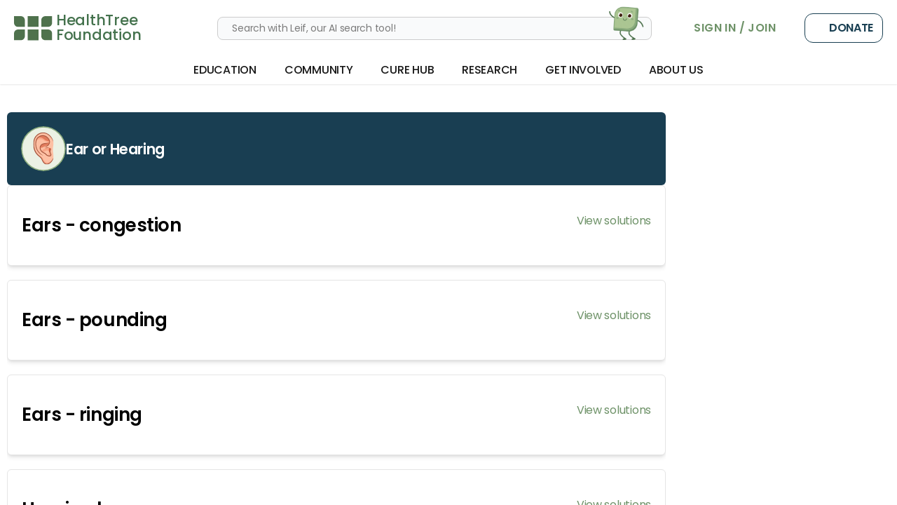

--- FILE ---
content_type: text/html; charset=utf-8
request_url: https://healthtree.org/anaplastic-large-cell-lymphoma/community/patient-solutions/categories/ear-or-hearing
body_size: 31320
content:
<!doctype html>
<html lang="en" class="paragraph scroll-smooth bg-gray-50">
  <head>
    <!-- Google Tag Manager -->
    <script>
      window.dataLayer = window.dataLayer || [];
      function gtag() {
        dataLayer.push(arguments);
      }
      const consent = localStorage.getItem('cookie_consent');
      if (consent === null) {
        gtag('consent', 'default', {
          ad_user_data: 'denied',
          ad_personalization: 'denied',
          ad_storage: 'denied',
          analytics_storage: 'denied'
        });
      } else {
        gtag('consent', 'default', JSON.parse(consent));
      }
      (function (w, d, s, l, i) {
        w[l] = w[l] || [];
        w[l].push({ 'gtm.start': new Date().getTime(), event: 'gtm.js' });
        var f = d.getElementsByTagName(s)[0],
          j = d.createElement(s),
          dl = l != 'dataLayer' ? '&l=' + l : '';
        j.async = true;
        j.src = 'https://www.googletagmanager.com/gtm.js?id=' + i + dl;
        f.parentNode.insertBefore(j, f);
      })(window, document, 'script', 'dataLayer', 'GTM-TRD97C3F');
    </script>
    <!-- End Google Tag Manager -->
    <!-- Google tag (gtag.js) DO NOT DELETE, THIS IS THE ONE FROM THE FREE GOOGLE ADS ACCOUNT -->
    <script async src="https://www.googletagmanager.com/gtag/js?id=AW-10996489577"></script>
    <script>
      gtag('js', new Date());

      gtag('config', 'AW-10996489577');
    </script>
    <script
      defer
      type="application/javascript"
      src="https://pulse.clickguard.com/s/accRIvu1tCWcE/astnKus5ygfPg"
    ></script>
    <meta name="google-site-verification" content="y_6KTEWzH76KjVHuBw4IpwdQAOKYbZNTnD9bN1z1Bm0" />
    <meta charset="utf-8" />
    <link href="https://static.healthtree.org/favicon.png" rel="icon" type="image/png" />
    <meta name="viewport" content="width=device-width, initial-scale=1, viewport-fit=cover" />

    <style id="fix-icons">
      .material-icons,
      .material-icons-outlined {
        opacity: 0;
        max-width: 16px;
      }
    </style>

    
	<style>.loading.svelte-1tec542{background:linear-gradient(#fff,#fff),conic-gradient(from 54deg,#fff,#adc694);background-clip:content-box,border-box;background-origin:border-box;border:10px solid transparent;border-radius:50%}

div.error.svelte-1amxkmi{background-color:rgb(216 91 82/var(--tw-bg-opacity,1))}div.error.svelte-1amxkmi,div.success.svelte-1amxkmi{--tw-bg-opacity:1}div.success.svelte-1amxkmi{background-color:rgb(110 146 104/var(--tw-bg-opacity,1))}div.warning.svelte-1amxkmi{background-color:rgb(217 119 6/var(--tw-bg-opacity,1))}div.neutral.svelte-1amxkmi,div.warning.svelte-1amxkmi{--tw-bg-opacity:1}div.neutral.svelte-1amxkmi{background-color:rgb(25 62 82/var(--tw-bg-opacity,1))}@supports (height:-webkit-fill-available){.mobile-height.svelte-10rxp6s{height:-webkit-fill-available}}@supports not (height:-webkit-fill-available){.mobile-height.svelte-10rxp6s{height:100vh}}.blue.svelte-1793blo{background-color:#8ac9fb;color:#fff}.darkBlue.svelte-1793blo{background-color:#16214c;border-color:#16214c;color:#fff}

div.svelte-ejjy7e>*{flex:1}

.checked.svelte-12a4lze{background-color:#6e9268}.unchecked.svelte-12a4lze{background-color:#fff}

.pac-container{left:0!important;position:absolute!important;top:100%!important;z-index:10025!important}

.croppie-container{height:100%;width:100%}.croppie-container .cr-image{left:0;max-height:none;max-width:none;position:absolute;top:0;transform-origin:0 0;z-index:-1}.croppie-container .cr-boundary{height:100%;margin:0 auto;overflow:hidden;position:relative;width:100%;z-index:1}.croppie-container .cr-resizer,.croppie-container .cr-viewport{border:2px solid #fff;box-shadow:0 0 2000px 2000px #00000080;inset:0;margin:auto;position:absolute;z-index:0}.croppie-container .cr-resizer{box-shadow:none;pointer-events:none;z-index:2}.croppie-container .cr-resizer-horisontal,.croppie-container .cr-resizer-vertical{pointer-events:all;position:absolute}.croppie-container .cr-resizer-horisontal:after,.croppie-container .cr-resizer-vertical:after{background:#fff;border:1px solid #000;box-sizing:border-box;content:"";display:block;height:10px;position:absolute;width:10px}.croppie-container .cr-resizer-vertical{bottom:-5px;cursor:row-resize;height:10px;width:100%}.croppie-container .cr-resizer-vertical:after{left:50%;margin-left:-5px}.croppie-container .cr-resizer-horisontal{cursor:col-resize;height:100%;right:-5px;width:10px}.croppie-container .cr-resizer-horisontal:after{margin-top:-5px;top:50%}.croppie-container .cr-original-image{display:none}.croppie-container .cr-vp-circle{border-radius:50%}.croppie-container .cr-overlay{cursor:move;position:absolute;touch-action:none;z-index:1}.croppie-container .cr-slider-wrap{margin:15px auto;text-align:center;width:75%}.croppie-result{overflow:hidden;position:relative}.croppie-result img{position:absolute}.croppie-container .cr-image,.croppie-container .cr-overlay,.croppie-container .cr-viewport{transform:translateZ(0)}.cr-slider{-webkit-appearance:none;background-color:transparent;max-width:100%;padding-bottom:8px;padding-top:8px;width:300px}.cr-slider::-webkit-slider-runnable-track{background:#00000080;border:0;border-radius:3px;height:3px;width:100%}.cr-slider::-webkit-slider-thumb{-webkit-appearance:none;background:#ddd;border:none;border-radius:50%;height:16px;margin-top:-6px;width:16px}.cr-slider:focus{outline:none}.cr-slider::-moz-range-track{background:#00000080;border:0;border-radius:3px;height:3px;width:100%}.cr-slider::-moz-range-thumb{background:#ddd;border:none;border-radius:50%;height:16px;margin-top:-6px;width:16px}.cr-slider:-moz-focusring{outline:1px solid #fff;outline-offset:-1px}.cr-slider::-ms-track{background:transparent;border-color:transparent;border-width:6px 0;color:transparent;height:5px;width:100%}.cr-slider::-ms-fill-lower,.cr-slider::-ms-fill-upper{background:#00000080;border-radius:10px}.cr-slider::-ms-thumb{background:#ddd;border:none;border-radius:50%;height:16px;margin-top:1px;width:16px}.cr-slider:focus::-ms-fill-lower,.cr-slider:focus::-ms-fill-upper{background:#00000080}.cr-rotate-controls{bottom:5px;left:5px;position:absolute;z-index:1}.cr-rotate-controls button{background:none;border:0}.cr-rotate-controls i:before{display:inline-block;font-size:22px;font-style:normal;font-weight:900}.cr-rotate-l i:before{content:"↺"}.cr-rotate-r i:before{content:"↻"}.onboarding-dropzone{background-color:#fff!important;height:12rem!important;min-height:12rem!important;padding:0!important;width:12rem!important}

@supports (height:-webkit-fill-available){.mobile-height.svelte-10rxp6s{height:-webkit-fill-available}}@supports not (height:-webkit-fill-available){.mobile-height.svelte-10rxp6s{height:100vh}}

.background-image-style.svelte-1rpq28d{background:url(https://storage.googleapis.com/static.healthtree.org/landing/backgroundBanner.png);background-position:100%;background-size:cover!important}
</style>
		<link href="../../../../_app/immutable/assets/NotificationStatusesStore.BFppInmJ.css" rel="stylesheet" disabled media="(max-width: 0)">
		<link href="../../../../_app/immutable/assets/HtColoredRoundedHeader.B564TzJ7.css" rel="stylesheet" disabled media="(max-width: 0)">
		<link href="../../../../_app/immutable/assets/HtFlexContainer.UkRDsS_i.css" rel="stylesheet" disabled media="(max-width: 0)">
		<link href="../../../../_app/immutable/assets/HtRadioOption.C-c_PaD1.css" rel="stylesheet" disabled media="(max-width: 0)">
		<link href="../../../../_app/immutable/assets/AddressAutocompleteType.CFQ09rf8.css" rel="stylesheet" disabled media="(max-width: 0)">
		<link href="../../../../_app/immutable/assets/Dropzone.0253E455.css" rel="stylesheet" disabled media="(max-width: 0)">
		<link href="../../../../_app/immutable/assets/ImageUploadCropType.D281CrWr.css" rel="stylesheet">
		<link href="../../../../_app/immutable/assets/0.DKngEDSB.css" rel="stylesheet">
		<link href="../../../../_app/immutable/assets/Footer.CqEGcSTw.css" rel="stylesheet" disabled media="(max-width: 0)">
		<link href="../../../../_app/immutable/assets/NavBarNext.DwNqMs3x.css" rel="stylesheet">
		<link href="../../../../_app/immutable/assets/DonationBanner.CZRVFYMw.css" rel="stylesheet" disabled media="(max-width: 0)"><title>HealthTree Anaplastic Large Cell Lymphoma Patient Side Effect Solutions</title><!-- HEAD_svelte-v8bbgb_START --><!-- HEAD_svelte-v8bbgb_END --><!-- HEAD_svelte-i9vd8z_START --><script lang="js" type="text/javascript" data-svelte-h="svelte-17tqoli">window.__lo_site_id = 313482;
      (function () {
        let wa = document.createElement('script');
        wa.type = 'text/javascript';
        wa.async = true;
        wa.src = 'https://d10lpsik1i8c69.cloudfront.net/w.js';
        let s = document.getElementsByTagName('script')[0];
        s.parentNode.insertBefore(wa, s);
      })();</script><!-- HEAD_svelte-i9vd8z_END --><!-- HEAD_svelte-ty8w98_START --><!-- HEAD_svelte-ty8w98_END --><!-- HEAD_svelte-1an22ny_START --><meta name="robots" content="index,follow"><meta name="googlebot" content="index,follow"><meta name="description" content="See side effects from Anaplastic Large Cell Lymphoma treatments."><meta property="og:title" content="HealthTree Anaplastic Large Cell Lymphoma Patient Side Effect Solutions"> <meta property="og:description" content="See side effects from Anaplastic Large Cell Lymphoma treatments."> <meta property="og:url" content="https://healthtree.org/anaplastic-large-cell-lymphoma/community/patient-solutions/categories/ear-or-hearing"> <meta property="og:type" content="website">   <meta property="og:image" content="https://storage.googleapis.com/healthtree-content/logos/healthtree/metatags_logo_subheader.png"> <meta property="og:image:alt" content="HealthTree Foundation Logo">   <meta name="twitter:card" content="summary_large_image"> <meta name="twitter:site" content="@HealthTree"> <meta name="twitter:title" content="HealthTree Anaplastic Large Cell Lymphoma Patient Side Effect Solutions"> <meta name="twitter:description" content="See side effects from Anaplastic Large Cell Lymphoma treatments."> <meta name="twitter:image" content="https://storage.googleapis.com/healthtree-content/logos/healthtree/metatags_logo_subheader.png"> <meta name="twitter:image:alt" content="HealthTree Foundation Logo"> <!-- HEAD_svelte-1an22ny_END -->
    <link
      rel="preconnect"
      href="https://fonts.googleapis.com/icon?family=Material+Icons&display=swap"
      as="style"
    />
    <link
      rel="preconnect"
      href="https://fonts.googleapis.com/icon?family=Material+Icons+Outlined&display=swap"
      as="style"
    />

    <link
      rel="stylesheet"
      href="https://fonts.googleapis.com/icon?family=Material+Icons&display=swap"
    />
    <link
      rel="stylesheet"
      href="https://fonts.googleapis.com/icon?family=Material+Icons+Outlined&display=swap"
    />
  </head>
  <body class="min-h-full">
    <!-- Google Tag Manager (noscript) -->
    <noscript
      ><iframe
        src="https://www.googletagmanager.com/ns.html?id=GTM-TRD97C3F"
        height="0"
        width="0"
        style="display: none; visibility: hidden"
      ></iframe
    ></noscript>
    <!-- End Google Tag Manager (noscript) -->
    <div id="svelte" class="min-h-full">    <div class="flex min-h-screen w-full flex-col bg-gray-50 test" id="main-container"><div class="flex flex-1"><section class="flex w-full flex-col"> <div class="flex h-screen flex-col bg-white safe-area"><header class="sticky z-50"><div><section class="hidden lg:grid"> <div class="flex w-full flex-col bg-white shadow-sm"><div class="flex h-[80px] w-full items-center justify-between px-xs leading-3 xl:px-md  svelte-1plxqlm"><div class="flex h-full gap-x-lg xl:gap-x-xl"><a class="sans flex h-[35px] flex-row self-center text-primary" href="/anaplastic-large-cell-lymphoma"><div class="mr-xs h-full" data-svelte-h="svelte-136st89"><img class="h-full" src="https://static.healthtree.org/icons/icon_spinner.svg" alt="[logo] HealthTree Foundation" width="55" height="35"></div> <div class="flex h-full flex-col justify-between font-medium"><div class="flex h-full flex-col justify-between pb-[2px] lg:pr-lg xl:pr-xl text-lg"><div class="mr-xs" data-svelte-h="svelte-tmfgf6">HealthTree</div> <div data-svelte-h="svelte-cyjlaj">Foundation</div></div> </div></a> </div> <div class="relative w-[50%]"><form class="mx-auto min-w-full max-w-md" role="presentation"><div class="relative w-full"><input id="leif-search" class="block w-full rounded-lg border border-gray-100 bg-gray-50 px-md py-xs text-sm placeholder:text-gray-dark focus:border-primary-light focus:ring-primary-light" placeholder="Search with Leif, our AI search tool!" required> <button type="button" class="absolute inset-y-0 bottom-[12px] end-md right-2 flex items-center ps-3"><div style="height: 60px; width: 60px;" class="relative flex items-center justify-center overflow-hidden "> <div class="relative flex min-h-[146%] min-w-[146%] items-center justify-center"><img class="self-end" width="418" src="https://storage.googleapis.com/healthtree-content/healthtree/leif/leif_anim.gif" alt="Leif, HealthTree’s AI Search Assistant"></div></div></button> </div></form></div> <div class="flex items-center space-x-sm"> <label class="p-0 text-blue-700 cursor-pointer"><div class="text-button-primary hidden w-auto min-w-max px-sm font-semibold md:block" data-svelte-h="svelte-4ebom1">Sign In / Join</div></label> <div class="flex h-full pl-md" data-svelte-h="svelte-bmqxrs"><a class="button-secondary relative w-28 overflow-hidden rounded-xl p-md" target="_blank" href="https://give.healthtree.org/campaign/758471/donate?src=website_button" style="height: 0.4rem !important; min-height: 30px !important;"><span class="material-icons-outlined mr-xs">favorite</span>
              Donate</a></div></div></div> <div class="relative flex h-header w-full justify-between overflow-visible px-xs leading-3 text-black shadow-sm xl:px-md"><nav class="flex flex-1 items-center justify-center bg-white"><div class="group flex h-full shrink-0 cursor-pointer flex-row items-center px-md"><div class="flex h-full items-center "><h4 class="font-medium uppercase">Education</h4></div></div> <div class="group flex h-full shrink-0 cursor-pointer flex-row items-center px-md"><div class="flex h-full items-center "><h4 class="font-medium uppercase">Community</h4></div></div> <div class="group flex h-full shrink-0 cursor-pointer flex-row items-center px-md"><div class="flex h-full items-center "><h4 class="font-medium uppercase">Cure Hub</h4></div></div> <div class="group flex h-full shrink-0 cursor-pointer flex-row items-center px-md"><div class="flex h-full items-center "><h4 class="font-medium uppercase">Research</h4></div></div> <div class="group flex h-full shrink-0 cursor-pointer flex-row items-center px-md"><div class="flex h-full items-center "><h4 class="font-medium uppercase">Get Involved</h4></div></div> <div class="group flex h-full shrink-0 cursor-pointer flex-row items-center px-md"><div class="flex h-full items-center "><h4 class="font-medium uppercase">About Us</h4></div></div> </nav></div></div>   </section> <section class="flex flex-col lg:!hidden">  <section class="h-18 w-full bg-white shadow"><div class="flex h-full flex-row items-center pl-sm"><div class="h-3/5"><a class="h-full" href="/anaplastic-large-cell-lymphoma"><img alt="[logo] HealthTree Foundation" width="46" height="43" class="h-full object-cover px-xs py-sm" src="https://static.healthtree.org/logo_icon_only.svg"></a></div> <div class="absolute right-2"><div class="flex items-center space-x-sm"><form class="" role="presentation"><div class="relative w-full"><input id="leif-search-hidden" class="hidden w-full rounded-lg border border-gray-100 bg-gray-50 px-md py-xs text-sm placeholder:text-gray-dark focus:border-primary-light focus:ring-primary-light" placeholder="Search with Leif, our AI search tool!" > <button type="button" class="mr-2 mt-1"><svg class="h-md w-md text-gray-dark text-gray-950" viewBox="0 0 20 20" fill="none" xmlns="http://www.w3.org/2000/svg" aria-hidden="true"><path d="M18.5 18.5L12.622 12.622M12.622 12.622C13.7889 11.4551 14.4444 9.87246 14.4444 8.22222C14.4444 6.57199 13.7889 4.98934 12.622 3.82245C11.4551 2.65555 9.87246 2 8.22222 2C6.57199 2 4.98934 2.65555 3.82245 3.82245C2.65555 4.98934 2 6.57199 2 8.22222C2 9.87246 2.65555 11.4551 3.82245 12.622C4.98934 13.7889 6.57199 14.4444 8.22222 14.4444C9.87246 14.4444 11.4551 13.7889 12.622 12.622Z" stroke="currentColor" stroke-width="2.5" stroke-linecap="round" stroke-linejoin="round"></path></svg></button> </div></form>  <i class="material-icons cursor-pointer text-xl" data-svelte-h="svelte-9cs3jv">more_vert</i></div></div></div></section> <nav class="z-index-toast fixed inset-0 bottom-0 flex h-full w-screen transform flex-col overflow-y-scroll bg-white transition safe-area lg:w-1/2 origin-left scale-x-0 opacity-0 duration-300 ease-in svelte-1aj17c7"><div class="flex h-full flex-col"><div class="flex items-center justify-between p-md shadow"> <div data-svelte-h="svelte-11ajscf"><span class="material-icons cursor-pointer text-xl">close</span></div></div> <span class="flex cursor-pointer items-center space-x-sm p-md text-primary"><a class="h-8 w-8 rounded-full bg-gray-200" data-svelte-h="svelte-1ysap0s"><span class="material-icons flex justify-center text-xl text-green-100">person</span></a> <a class="max-w-max" data-svelte-h="svelte-xyew8c">Sign In / Create Account</a></span> <section class="h-full w-full overflow-y-scroll px-md"><nav class="flex h-full flex-col"><div class="border-t"><div class="cursor-pointer border-b py-md font-bold uppercase">Education </div><div class="cursor-pointer border-b py-md font-bold uppercase">Community </div><div class="cursor-pointer border-b py-md font-bold uppercase">Cure Hub </div><div class="cursor-pointer border-b py-md font-bold uppercase">Research </div><div class="cursor-pointer border-b py-md font-bold uppercase">Get Involved </div><div class="cursor-pointer border-b py-md font-bold uppercase">About Us </div></div>       <div class="flex h-full flex-col pb-md pt-lg"><div class="" data-svelte-h="svelte-86j4bf">Need help?</div> <a id="intercomMobileLaunch" class="button-primary mb-md mt-sm h-10 w-full bg-green-300 text-center hover:bg-green-300" data-svelte-h="svelte-e4edk7">Chat with Us</a> <a class="button-secondary relative h-10 w-full overflow-hidden p-md text-center" target="_blank" href="https://give.healthtree.org/give/628617/#!/donation/checkout?c_src=websitebutton" style="" data-svelte-h="svelte-1kmlghc"><span class="dot bg-primary svelte-1aj17c7"></span> <span class="heart material-icons mr-xs text-sm svelte-1aj17c7">favorite</span>Donate</a></div></nav></section></div></nav>   </section> </div> </header> <div class="h-full overflow-y-auto" id="main-scroller"><div class="page">  <div class="page"><div class="algolia-wrapper grid grid-cols-4 items-start gap-x-md px-sm"><div class="col-span-4 py-md lg:col-span-3"><div class="mt-md flex flex-col gap-y-sm overflow-x-hidden"><div class="flex items-center gap-x-md rounded-md bg-secondary p-md"><img src="https://firebasestorage.googleapis.com/v0/b/healthtree-production.appspot.com/o/gallery%2Fpublic%2FEar%20or%20Hearing%20Side%20Effect%20Solutions%20Icon_6927f7b0-daa3-46d4-815d-c0f605b5af4d.svg?alt=media" alt="Ear or Hearing category image" class="h-16 w-16 rounded-full object-cover" width="200" height="200"> <div class="gay-y-sm flex flex-col text-white"><p class="h4 line-clamp-2" style="line-height: 1.3">Ear or Hearing</p></div></div> <div class="grid grid-cols-1 gap-sm"> <a href="/anaplastic-large-cell-lymphoma/community/patient-solutions/ears-congestion" class="ht-content-card mb-sm flex cursor-pointer justify-between rounded-md py-md shadow-md md:py-lg"><p class="h4 md:h3 font-medium">Ears - congestion</p> <p class="text-link text-center" data-svelte-h="svelte-1hvgpu9">View solutions</p> </a><a href="/anaplastic-large-cell-lymphoma/community/patient-solutions/ears-pounding" class="ht-content-card mb-sm flex cursor-pointer justify-between rounded-md py-md shadow-md md:py-lg"><p class="h4 md:h3 font-medium">Ears - pounding</p> <p class="text-link text-center" data-svelte-h="svelte-1hvgpu9">View solutions</p> </a><a href="/anaplastic-large-cell-lymphoma/community/patient-solutions/ears-ringing" class="ht-content-card mb-sm flex cursor-pointer justify-between rounded-md py-md shadow-md md:py-lg"><p class="h4 md:h3 font-medium">Ears - ringing</p> <p class="text-link text-center" data-svelte-h="svelte-1hvgpu9">View solutions</p> </a><a href="/anaplastic-large-cell-lymphoma/community/patient-solutions/hearing-loss" class="ht-content-card mb-sm flex cursor-pointer justify-between rounded-md py-md shadow-md md:py-lg"><p class="h4 md:h3 font-medium">Hearing loss</p> <p class="text-link text-center" data-svelte-h="svelte-1hvgpu9">View solutions</p> </a></div></div></div> <div class="mb-md flex hidden min-h-[533px] flex-col items-center gap-y-md justify-self-center md:pt-lg lg:col-span-1 lg:block"></div></div></div> </div> <section class="page"><div class="mt-lg"><div class="scroll-margin-12 flex h-auto w-full flex-col items-center justify-center px-lg py-lg text-white md:rounded-md md:py-2xl" id="newsletter" style="background-image: url('https://static.healthtree.org/community/newsletter-background.jpeg'); background-size: cover; background-position: center;"><div class="flex max-w-[1280px] flex-col items-center gap-md md:flex-row md:gap-lg"><div class="h-[165px] w-[175px] md:h-[425px] md:w-[450px]" data-svelte-h="svelte-1if4mpg"><img src="https://static.healthtree.org/icons/newsletter-icon.png" alt="newsletter icon" class="z-10 h-full w-full object-contain"></div> <div class="flex max-w-[90%] flex-col gap-md md:max-w-[623px]"><h3 id="newsletter-signup-title" class="h2">Get the Latest Anaplastic Large Cell Lymphoma Updates, Delivered to You.</h3> <p class="leading-snug md:text-lg" data-svelte-h="svelte-cpms2n">By subscribing to the HealthTree newsletter, you&#39;ll receive the latest research, treatment
        updates, and expert insights to help you navigate your health.</p> <form action="/anaplastic-large-cell-lymphoma/community/newsletter" method="POST" class="flex flex-col"><div class="flex flex-col gap-sm md:flex-row md:gap-0"><input type="email" name="email" placeholder="Enter your email" required class="font-poppins h-[50px] w-full rounded-xl bg-white px-md text-black outline-none md:rounded-l-xl md:rounded-r-none" value=""> <input type="hidden" name="disease" value="Disease: Anaplastic Large Cell Lymphoma"> <button type="submit"  class="newsletter-subscribe button-secondary w-full rounded-xl bg-primary-light px-sm md:w-56 md:rounded-l-none md:rounded-r-xl">subscribe</button></div>   </form></div></div></div></div></section> <div class="mt-lg px-md pb-lg md:px-xl md:pb-xl" data-svelte-h="svelte-12a8q87"><div class="background-image-style relative flex flex-col justify-center space-y-10 rounded-3xl bg-secondary px-lg py-2xl leading-tight svelte-1rpq28d"><div class="lg:title text-center text-lg font-[600] text-white"><span class="flex-wrap justify-center space-y-1 text-primary-ultralight lg:flex lg:space-x-md lg:space-y-0"><p>Together we care.</p> <p>Together we cure.</p></span></div> <div class="text-center"><span class="text-center font-[600] text-white lg:text-xl">100% of every dollar you give supports our life-changing mission.</span></div> <div class="flex justify-center"><a href="https://give.healthtree.org/campaign/758471/donate?src=website_footer" target="_blank" class="font-poppins rounded-lg bg-white px-lg py-4 text-center font-[600] uppercase text-secondary">Donate today</a></div></div> </div> <footer class="my-md bg-white md:px-xl"><div class="border-t border-stone-300"><div class="block w-full"><section class="grid"><div class="my-md grid grid-cols-5 gap-x-md gap-y-lg xl:grid-cols-6"><div class="flex flex-col gap-sm pt-md"><h4 class="text-md break-words font-medium leading-4">Education</h4> <a href="/anaplastic-large-cell-lymphoma/community" target=""><span class="break-words leading-4 text-primary">News Articles</span> </a><a href="/anaplastic-large-cell-lymphoma/my-journal" target=""><span class="break-words leading-4 text-primary">My Journal</span> </a><a href="/anaplastic-large-cell-lymphoma/university" target=""><span class="break-words leading-4 text-primary">University</span> </a><a href="/anaplastic-large-cell-lymphoma/community/events?format=webinars" target=""><span class="break-words leading-4 text-primary">Expert Webinars</span> </a><a href="/anaplastic-large-cell-lymphoma/community/directory" target=""><span class="break-words leading-4 text-primary">Find a Specialist</span> </a><a href="/anaplastic-large-cell-lymphoma/community/events?format=podcasts" target=""><span class="break-words leading-4 text-primary">HealthTree Podcast</span> </a> </div><div class="flex flex-col gap-sm pt-md"><h4 class="text-md break-words font-medium leading-4">Community</h4> <a href="/anaplastic-large-cell-lymphoma/connect" target=""><span class="break-words leading-4 text-primary">Connect</span> </a><a href="/moves" target="_blank"><span class="break-words leading-4 text-primary">Moves</span> </a><a href="/anaplastic-large-cell-lymphoma/community/events" target=""><span class="break-words leading-4 text-primary">All Events</span> </a> </div><div class="flex flex-col gap-sm pt-md"><h4 class="text-md break-words font-medium leading-4">Cure Hub</h4> <a href="/anaplastic-large-cell-lymphoma/curehub" target=""><span class="break-words leading-4 text-primary">HealthTree Cure Hub</span> </a><a href="/anaplastic-large-cell-lymphoma/curehub/side-effects" target=""><span class="break-words leading-4 text-primary">Find Side Effects Solutions</span> </a><a href="/anaplastic-large-cell-lymphoma/curehub/track-my-disease" target=""><span class="break-words leading-4 text-primary">See Tracked Labs</span> </a><a href="/anaplastic-large-cell-lymphoma/curehub/registry" target=""><span class="break-words leading-4 text-primary">Accelerate Research</span> </a><a href="/anaplastic-large-cell-lymphoma/curehub/treatment-options" target=""><span class="break-words leading-4 text-primary">Treatment Options</span> </a><a href="/anaplastic-large-cell-lymphoma/curehub/twin-machine" target=""><span class="break-words leading-4 text-primary">Twin Machine</span> </a><a href="/anaplastic-large-cell-lymphoma/curehub/clinical-trials" target=""><span class="break-words leading-4 text-primary">Clinical Trial Finder</span> </a> </div><div class="flex flex-col gap-sm pt-md"><h4 class="text-md break-words font-medium leading-4">Get Involved</h4> <a href="/anaplastic-large-cell-lymphoma/cure-teams" target=""><span class="break-words leading-4 text-primary">Join a Regional Cure Team</span> </a><a href="/anaplastic-large-cell-lymphoma/fundraise" target=""><span class="break-words leading-4 text-primary">Create a fundraiser</span> </a><a href="/anaplastic-large-cell-lymphoma/tributes" target=""><span class="break-words leading-4 text-primary">Tribute</span> </a><a href="https://give.healthtree.org/give/628617/#!/donation/checkout?c_src=websitefooter" target="_blank"><span class="break-words leading-4 text-primary">Donate</span> </a><a href="/anaplastic-large-cell-lymphoma/curehub/private/research" target=""><span class="break-words leading-4 text-primary">Patient Surveys &amp; Studies</span> </a><a href="/anaplastic-large-cell-lymphoma/curehub/private/facility-connections" target=""><span class="break-words leading-4 text-primary">Connect Medical Records</span> </a> </div><div class="flex flex-col gap-sm pt-md"><h4 class="text-md break-words font-medium leading-4">About us</h4> <a href="/our-story" target=""><span class="break-words leading-4 text-primary">Our Story</span> </a><a href="https://drive.google.com/file/d/1oGP20xu1VlJQB_XoSx9JFHPAK7oxm1RM/view" target="_blank"><span class="break-words leading-4 text-primary">2025 Care &amp; Cure Magazine</span> </a> </div><div class="flex flex-col gap-sm pt-md"><h4 class="text-md break-words font-medium leading-4">Need Help?</h4> <a href="/contact" target="_blank"><span class="break-words leading-4 text-primary">Contact Us</span> </a><a href="https://help.healthtree.org/en/" target="_blank"><span class="break-words leading-4 text-primary">FAQ &amp; Help Center</span> </a><a href="/contact" target="_blank"><span class="break-words leading-4 text-primary">1-800-709-1113</span> </a> </div><div class="flex flex-col gap-sm pt-md"><h4 class="text-md break-words font-medium leading-4">Legal Info</h4> <a href="/terms-of-use" target="_blank"><span class="break-words leading-4 text-primary">Terms of Use</span> </a><a href="/privacy-policy" target="_blank"><span class="break-words leading-4 text-primary">Privacy Policy</span> </a> </div></div></section></div> <div class="flex w-full flex-col justify-between lg:flex-row">  </div> <div class="wyswyg-content footer my-lg w-full px-sm md:px-xl"><p style="text-align: center;" data-svelte-h="svelte-1j0akuq"><img alt="Charity Navigator" loading="lazy" src="https://firebasestorage.googleapis.com/v0/b/healthtree-production.appspot.com/o/gallery%2Fpublic%2FCharity%20Navigator%20Icon_c1eaf4e4-d5ed-455e-91fe-8ea56e783d49.png?alt=media" style="height: 100px; width: 100px;"> <a href="https://www.guidestar.org/profile/45-5354811" target="_blank"><img loading="lazy" alt="https://www.guidestar.org/profile/45-5354811" src="https://firebasestorage.googleapis.com/v0/b/healthtree-production.appspot.com/o/community%2Fpublic%2Fshared%2FGuideStar-Platinum-Seal-2021_304ca267-3648-4476-a839-9a3e53260c67.png?alt=media" style="height: 120px; width: 105px;"></a></p> <p style="text-align: center;" data-svelte-h="svelte-puubvz">HealthTree Foundation is a qualified 501(c)(3) tax-exempt organization.</p> <p style="text-align: center;">Copyright © 2026 HealthTree Foundation. All rights reserved.</p> <p style="text-align: center;" data-svelte-h="svelte-orwc76">Tax ID 45-5354811</p> <p style="text-align: center;"></p></div></div></footer></div> <footer class="sticky bottom-0"></footer></div> </section></div></div>    <div class="z-index-toast fixed bottom-0 left-2/4 -ml-48 w-96 safe-bottom"></div>                   
			
			<script>
				{
					__sveltekit_3i4cho = {
						base: new URL("../../../..", location).pathname.slice(0, -1)
					};

					const element = document.currentScript.parentElement;

					Promise.all([
						import("../../../../_app/immutable/entry/start.BDvNuDIZ.js"),
						import("../../../../_app/immutable/entry/app.tjoBO6Zw.js")
					]).then(([kit, app]) => {
						kit.start(app, element, {
							node_ids: [0, 2, 22, 465],
							data: [{type:"data",data:null,uses:{url:1}},{type:"data",data:{subHeaderLogo:"https://storage.googleapis.com/healthtree-content/logos/healthtree/logo_subheader.svg"},uses:{params:["diseaseSlug"],parent:1,url:1}},null,null],
							form: null,
							error: null
						});
					});
				}
			</script>
		</div>
  </body>
</html>

<script lang="js">
  // if (navigator.userAgent.toLowerCase().includes('chrome')) {
  //   document.fonts.onloadingdone = function (fontFaceSetEvent) {
  //     const fontName = 'Material Icons';
  //     if (fontFaceSetEvent.fontfaces.filter((i) => i.family === fontName).length > 0) {
  //       showIcons();
  //     }
  //   };
  // } else {
  // showIcons();
  // }

  function showIcons(str) {
    console.log('### Removing fix icons: ', str);
    document.getElementById('fix-icons')?.remove();
  }
</script>


--- FILE ---
content_type: text/css; charset=utf-8
request_url: https://healthtree.org/_app/immutable/assets/0.DKngEDSB.css
body_size: 23811
content:
@import"https://fonts.googleapis.com/icon?family=Material+Icons|Material+Icons+Outlined|";@import"https://fonts.googleapis.com/css2?family=Lora:ital,wght@0,400..700;1,400..700&display=swap";@import"https://fonts.googleapis.com/css2?family=Poppins:ital,wght@0,100;0,200;0,300;0,400;0,500;0,600;0,700;0,800;0,900;1,100;1,200;1,300;1,400;1,500;1,600;1,700;1,800;1,900&display=swap";*,:after,:before{--tw-border-spacing-x:0;--tw-border-spacing-y:0;--tw-translate-x:0;--tw-translate-y:0;--tw-rotate:0;--tw-skew-x:0;--tw-skew-y:0;--tw-scale-x:1;--tw-scale-y:1;--tw-pan-x: ;--tw-pan-y: ;--tw-pinch-zoom: ;--tw-scroll-snap-strictness:proximity;--tw-gradient-from-position: ;--tw-gradient-via-position: ;--tw-gradient-to-position: ;--tw-ordinal: ;--tw-slashed-zero: ;--tw-numeric-figure: ;--tw-numeric-spacing: ;--tw-numeric-fraction: ;--tw-ring-inset: ;--tw-ring-offset-width:0px;--tw-ring-offset-color:#fff;--tw-ring-color:rgba(114,174,190,.5);--tw-ring-offset-shadow:0 0 #0000;--tw-ring-shadow:0 0 #0000;--tw-shadow:0 0 #0000;--tw-shadow-colored:0 0 #0000;--tw-blur: ;--tw-brightness: ;--tw-contrast: ;--tw-grayscale: ;--tw-hue-rotate: ;--tw-invert: ;--tw-saturate: ;--tw-sepia: ;--tw-drop-shadow: ;--tw-backdrop-blur: ;--tw-backdrop-brightness: ;--tw-backdrop-contrast: ;--tw-backdrop-grayscale: ;--tw-backdrop-hue-rotate: ;--tw-backdrop-invert: ;--tw-backdrop-opacity: ;--tw-backdrop-saturate: ;--tw-backdrop-sepia: ;--tw-contain-size: ;--tw-contain-layout: ;--tw-contain-paint: ;--tw-contain-style: }::backdrop{--tw-border-spacing-x:0;--tw-border-spacing-y:0;--tw-translate-x:0;--tw-translate-y:0;--tw-rotate:0;--tw-skew-x:0;--tw-skew-y:0;--tw-scale-x:1;--tw-scale-y:1;--tw-pan-x: ;--tw-pan-y: ;--tw-pinch-zoom: ;--tw-scroll-snap-strictness:proximity;--tw-gradient-from-position: ;--tw-gradient-via-position: ;--tw-gradient-to-position: ;--tw-ordinal: ;--tw-slashed-zero: ;--tw-numeric-figure: ;--tw-numeric-spacing: ;--tw-numeric-fraction: ;--tw-ring-inset: ;--tw-ring-offset-width:0px;--tw-ring-offset-color:#fff;--tw-ring-color:rgba(114,174,190,.5);--tw-ring-offset-shadow:0 0 #0000;--tw-ring-shadow:0 0 #0000;--tw-shadow:0 0 #0000;--tw-shadow-colored:0 0 #0000;--tw-blur: ;--tw-brightness: ;--tw-contrast: ;--tw-grayscale: ;--tw-hue-rotate: ;--tw-invert: ;--tw-saturate: ;--tw-sepia: ;--tw-drop-shadow: ;--tw-backdrop-blur: ;--tw-backdrop-brightness: ;--tw-backdrop-contrast: ;--tw-backdrop-grayscale: ;--tw-backdrop-hue-rotate: ;--tw-backdrop-invert: ;--tw-backdrop-opacity: ;--tw-backdrop-saturate: ;--tw-backdrop-sepia: ;--tw-contain-size: ;--tw-contain-layout: ;--tw-contain-paint: ;--tw-contain-style: }/*! tailwindcss v3.4.17 | MIT License | https://tailwindcss.com*/*,:after,:before{border:0 solid #e5e5e5;box-sizing:border-box}:after,:before{--tw-content:""}:host,html{-webkit-text-size-adjust:100%;font-feature-settings:normal;-webkit-tap-highlight-color:transparent;font-family:ui-sans-serif,system-ui,sans-serif,Apple Color Emoji,Segoe UI Emoji,Segoe UI Symbol,Noto Color Emoji;font-variation-settings:normal;line-height:1.5;-moz-tab-size:4;-o-tab-size:4;tab-size:4}body{line-height:inherit;margin:0}hr{border-top-width:1px;color:inherit;height:0}abbr:where([title]){-webkit-text-decoration:underline dotted;text-decoration:underline dotted}h1,h2,h3,h4,h5,h6{font-size:inherit;font-weight:inherit}a{color:inherit;text-decoration:inherit}b,strong{font-weight:bolder}code,kbd,pre,samp{font-feature-settings:normal;font-family:ui-monospace,SFMono-Regular,Menlo,Monaco,Consolas,Liberation Mono,Courier New,monospace;font-size:1em;font-variation-settings:normal}small{font-size:80%}sub,sup{font-size:75%;line-height:0;position:relative;vertical-align:baseline}sub{bottom:-.25em}sup{top:-.5em}table{border-collapse:collapse;border-color:inherit;text-indent:0}button,input,optgroup,select,textarea{font-feature-settings:inherit;color:inherit;font-family:inherit;font-size:100%;font-variation-settings:inherit;font-weight:inherit;letter-spacing:inherit;line-height:inherit;margin:0;padding:0}button,select{text-transform:none}button,input:where([type=button]),input:where([type=reset]),input:where([type=submit]){-webkit-appearance:button;background-color:transparent;background-image:none}:-moz-focusring{outline:auto}:-moz-ui-invalid{box-shadow:none}progress{vertical-align:baseline}::-webkit-inner-spin-button,::-webkit-outer-spin-button{height:auto}[type=search]{-webkit-appearance:textfield;outline-offset:-2px}::-webkit-search-decoration{-webkit-appearance:none}::-webkit-file-upload-button{-webkit-appearance:button;font:inherit}summary{display:list-item}blockquote,dd,dl,figure,h1,h2,h3,h4,h5,h6,hr,p,pre{margin:0}fieldset{margin:0}fieldset,legend{padding:0}menu,ol,ul{list-style:none;margin:0;padding:0}dialog{padding:0}textarea{resize:vertical}input::-moz-placeholder,textarea::-moz-placeholder{color:#999;opacity:1}input::placeholder,textarea::placeholder{color:#999;opacity:1}[role=button],button{cursor:pointer}:disabled{cursor:default}audio,canvas,embed,iframe,img,object,svg,video{display:block;vertical-align:middle}img,video{height:auto;max-width:100%}[hidden]:where(:not([hidden=until-found])){display:none}[multiple],[type=date],[type=datetime-local],[type=email],[type=month],[type=number],[type=password],[type=search],[type=tel],[type=text],[type=time],[type=url],[type=week],input:where(:not([type])),select,textarea{--tw-shadow:0 0 #0000;-webkit-appearance:none;-moz-appearance:none;appearance:none;background-color:#fff;border-color:#6b7280;border-radius:0;border-width:1px;font-size:1rem;line-height:1.5rem;padding:.5rem .75rem}[multiple]:focus,[type=date]:focus,[type=datetime-local]:focus,[type=email]:focus,[type=month]:focus,[type=number]:focus,[type=password]:focus,[type=search]:focus,[type=tel]:focus,[type=text]:focus,[type=time]:focus,[type=url]:focus,[type=week]:focus,input:where(:not([type])):focus,select:focus,textarea:focus{--tw-ring-inset:var(--tw-empty, );--tw-ring-offset-width:0px;--tw-ring-offset-color:#fff;--tw-ring-color:#8cc9d6;--tw-ring-offset-shadow:var(--tw-ring-inset) 0 0 0 var(--tw-ring-offset-width) var(--tw-ring-offset-color);--tw-ring-shadow:var(--tw-ring-inset) 0 0 0 calc(1px + var(--tw-ring-offset-width)) var(--tw-ring-color);border-color:#8cc9d6;box-shadow:var(--tw-ring-offset-shadow),var(--tw-ring-shadow),var(--tw-shadow);outline:2px solid transparent;outline-offset:2px}input::-moz-placeholder,textarea::-moz-placeholder{color:#6b7280;opacity:1}input::placeholder,textarea::placeholder{color:#6b7280;opacity:1}::-webkit-datetime-edit-fields-wrapper{padding:0}::-webkit-date-and-time-value{min-height:1.5em;text-align:inherit}::-webkit-datetime-edit{display:inline-flex}::-webkit-datetime-edit,::-webkit-datetime-edit-day-field,::-webkit-datetime-edit-hour-field,::-webkit-datetime-edit-meridiem-field,::-webkit-datetime-edit-millisecond-field,::-webkit-datetime-edit-minute-field,::-webkit-datetime-edit-month-field,::-webkit-datetime-edit-second-field,::-webkit-datetime-edit-year-field{padding-bottom:0;padding-top:0}select{background-image:url("data:image/svg+xml;charset=utf-8,%3Csvg xmlns='http://www.w3.org/2000/svg' fill='none' viewBox='0 0 20 20'%3E%3Cpath stroke='%236b7280' stroke-linecap='round' stroke-linejoin='round' stroke-width='1.5' d='m6 8 4 4 4-4'/%3E%3C/svg%3E");background-position:right .5rem center;background-repeat:no-repeat;background-size:1.5em 1.5em;padding-right:2.5rem;-webkit-print-color-adjust:exact;print-color-adjust:exact}[multiple],[size]:where(select:not([size="1"])){background-image:none;background-position:0 0;background-repeat:unset;background-size:initial;padding-right:.75rem;-webkit-print-color-adjust:unset;print-color-adjust:unset}[type=checkbox],[type=radio]{--tw-shadow:0 0 #0000;-webkit-appearance:none;-moz-appearance:none;appearance:none;background-color:#fff;background-origin:border-box;border-color:#6b7280;border-width:1px;color:#8cc9d6;display:inline-block;flex-shrink:0;height:1rem;padding:0;-webkit-print-color-adjust:exact;print-color-adjust:exact;-webkit-user-select:none;-moz-user-select:none;user-select:none;vertical-align:middle;width:1rem}[type=checkbox]{border-radius:0}[type=radio]{border-radius:100%}[type=checkbox]:focus,[type=radio]:focus{--tw-ring-inset:var(--tw-empty, );--tw-ring-offset-width:2px;--tw-ring-offset-color:#fff;--tw-ring-color:#8cc9d6;--tw-ring-offset-shadow:var(--tw-ring-inset) 0 0 0 var(--tw-ring-offset-width) var(--tw-ring-offset-color);--tw-ring-shadow:var(--tw-ring-inset) 0 0 0 calc(2px + var(--tw-ring-offset-width)) var(--tw-ring-color);box-shadow:var(--tw-ring-offset-shadow),var(--tw-ring-shadow),var(--tw-shadow);outline:2px solid transparent;outline-offset:2px}[type=checkbox]:checked,[type=radio]:checked{background-color:currentColor;background-position:50%;background-repeat:no-repeat;background-size:100% 100%;border-color:transparent}[type=checkbox]:checked{background-image:url("data:image/svg+xml;charset=utf-8,%3Csvg viewBox='0 0 16 16' fill='%23fff' xmlns='http://www.w3.org/2000/svg'%3E%3Cpath d='M12.207 4.793a1 1 0 0 1 0 1.414l-5 5a1 1 0 0 1-1.414 0l-2-2a1 1 0 0 1 1.414-1.414L6.5 9.086l4.293-4.293a1 1 0 0 1 1.414 0z'/%3E%3C/svg%3E")}@media (forced-colors:active){[type=checkbox]:checked{-webkit-appearance:auto;-moz-appearance:auto;appearance:auto}}[type=radio]:checked{background-image:url("data:image/svg+xml;charset=utf-8,%3Csvg viewBox='0 0 16 16' fill='%23fff' xmlns='http://www.w3.org/2000/svg'%3E%3Ccircle cx='8' cy='8' r='3'/%3E%3C/svg%3E")}@media (forced-colors:active){[type=radio]:checked{-webkit-appearance:auto;-moz-appearance:auto;appearance:auto}}[type=checkbox]:checked:focus,[type=checkbox]:checked:hover,[type=radio]:checked:focus,[type=radio]:checked:hover{background-color:currentColor;border-color:transparent}[type=checkbox]:indeterminate{background-color:currentColor;background-image:url("data:image/svg+xml;charset=utf-8,%3Csvg xmlns='http://www.w3.org/2000/svg' fill='none' viewBox='0 0 16 16'%3E%3Cpath stroke='%23fff' stroke-linecap='round' stroke-linejoin='round' stroke-width='2' d='M4 8h8'/%3E%3C/svg%3E");background-position:50%;background-repeat:no-repeat;background-size:100% 100%;border-color:transparent}@media (forced-colors:active){[type=checkbox]:indeterminate{-webkit-appearance:auto;-moz-appearance:auto;appearance:auto}}[type=checkbox]:indeterminate:focus,[type=checkbox]:indeterminate:hover{background-color:currentColor;border-color:transparent}[type=file]{background:unset;border-color:inherit;border-radius:0;border-width:0;font-size:unset;line-height:inherit;padding:0}[type=file]:focus{outline:1px solid ButtonText;outline:1px auto -webkit-focus-ring-color}.container{width:100%}@media (min-width:640px){.container{max-width:640px}}@media (min-width:768px){.container{max-width:768px}}@media (min-width:1024px){.container{max-width:1024px}}@media (min-width:1280px){.container{max-width:1280px}}@media (min-width:1536px){.container{max-width:1536px}}.button-primary{--tw-bg-opacity:1;--tw-text-opacity:1;align-content:center;align-items:center;background-color:rgb(25 63 82/var(--tw-bg-opacity,1));border-radius:.25rem;color:rgb(255 255 255/var(--tw-text-opacity,1));cursor:pointer;display:inline-flex;font-size:16px;font-weight:600;justify-content:center;min-height:50px;padding:10px 20px;text-transform:uppercase;width:100%}.button-primary:hover{--tw-bg-opacity:1;background-color:rgb(41 91 111/var(--tw-bg-opacity,1))}.button-primary:disabled{--tw-bg-opacity:1;background-color:rgb(204 204 204/var(--tw-bg-opacity,1));cursor:not-allowed}.button-primary{color:#fff!important}.button-secondary{--tw-border-opacity:1;--tw-bg-opacity:1;--tw-text-opacity:1;align-content:center;align-items:center;background-color:rgb(255 255 255/var(--tw-bg-opacity,1));border-color:rgb(25 63 82/var(--tw-border-opacity,1));border-radius:.25rem;border-width:1px;color:rgb(25 63 82/var(--tw-text-opacity,1));cursor:pointer;display:inline-flex;font-size:16px;font-weight:600;justify-content:center;min-height:50px;padding:10px 20px;text-transform:uppercase;width:100%}.button-secondary:hover{--tw-bg-opacity:1;background-color:rgb(83 144 162/var(--tw-bg-opacity,1));border-color:transparent}.button-secondary:disabled{--tw-bg-opacity:1;--tw-text-opacity:1;background-color:rgb(204 204 204/var(--tw-bg-opacity,1));border-color:transparent;color:rgb(255 255 255/var(--tw-text-opacity,1));cursor:not-allowed}.button-blue-outlined{--tw-border-opacity:1;align-content:center;align-items:center;background-color:rgb(25 63 82/var(--tw-bg-opacity,1));border-color:rgb(255 255 255/var(--tw-border-opacity,1));border-radius:.25rem;border-width:2px;cursor:pointer;display:inline-flex;font-size:16px;font-weight:600;justify-content:center;min-height:50px;padding:10px 20px;text-transform:uppercase;width:100%}.button-blue-outlined,.button-blue-outlined:hover{--tw-bg-opacity:1;--tw-text-opacity:1;color:rgb(255 255 255/var(--tw-text-opacity,1))}.button-blue-outlined:hover{background-color:rgb(114 174 190/var(--tw-bg-opacity,1))}.button-blue-outlined:disabled{--tw-bg-opacity:1;--tw-text-opacity:1;background-color:rgb(204 204 204/var(--tw-bg-opacity,1));border-color:transparent;color:rgb(255 255 255/var(--tw-text-opacity,1));cursor:not-allowed}.button-blue-outlined-alt{--tw-border-opacity:1;--tw-text-opacity:1;align-content:center;align-items:center;border-color:rgb(25 63 82/var(--tw-border-opacity,1));border-radius:.375rem;border-width:2px;color:rgb(25 63 82/var(--tw-text-opacity,1));cursor:pointer;font-size:16px;font-weight:600;justify-content:center;min-height:50px;padding:10px 20px;text-transform:uppercase}.button-blue-outlined-alt:hover{background-color:rgb(114 174 190/var(--tw-bg-opacity,1))}.button-blue-outlined-alt:disabled,.button-blue-outlined-alt:hover{--tw-bg-opacity:1;--tw-text-opacity:1;color:rgb(255 255 255/var(--tw-text-opacity,1))}.button-blue-outlined-alt:disabled{background-color:rgb(204 204 204/var(--tw-bg-opacity,1));border-color:transparent;cursor:not-allowed}.button-secondary-alt{--tw-bg-opacity:1;--tw-text-opacity:1;align-content:center;align-items:center;background-color:rgb(25 63 82/var(--tw-bg-opacity,1));border-radius:.25rem;color:rgb(255 255 255/var(--tw-text-opacity,1));cursor:pointer;display:inline-flex;font-size:16px;font-weight:600;justify-content:center;min-height:50px;padding:10px 20px;text-transform:uppercase;width:100%}.button-secondary-alt:disabled{--tw-bg-opacity:1;background-color:rgb(204 204 204/var(--tw-bg-opacity,1));cursor:not-allowed}.button-tertiary{--tw-text-opacity:1;align-content:center;align-items:center;background-color:rgb(25 63 82/var(--tw-bg-opacity,1));border-radius:.25rem;color:rgb(255 255 255/var(--tw-text-opacity,1));cursor:pointer;display:inline-flex;font-size:16px;font-weight:600;justify-content:center;min-height:50px;padding:10px 20px;text-transform:uppercase;width:100%}.button-tertiary:hover{background-color:rgb(41 91 111/var(--tw-bg-opacity,1))}.button-tertiary:disabled{--tw-bg-opacity:1;background-color:rgb(204 204 204/var(--tw-bg-opacity,1));cursor:not-allowed}.button-tertiary{--tw-bg-opacity:1;background-color:rgb(83 144 162/var(--tw-bg-opacity,1));color:#fff}.button-tertiary:hover{--tw-bg-opacity:1;background-color:rgb(114 174 190/var(--tw-bg-opacity,1))}.button-green{--tw-bg-opacity:1;--tw-text-opacity:1;align-content:center;align-items:center;background-color:rgb(68 114 77/var(--tw-bg-opacity,1));border-radius:.25rem;color:rgb(255 255 255/var(--tw-text-opacity,1));cursor:pointer;display:inline-flex;font-size:16px;font-weight:600;justify-content:center;min-height:50px;padding:10px 20px;text-transform:uppercase;width:100%}.button-green:hover{--tw-bg-opacity:1;background-color:rgb(32 66 39/var(--tw-bg-opacity,1))}.button-green:disabled{--tw-bg-opacity:1;background-color:rgb(204 204 204/var(--tw-bg-opacity,1));cursor:not-allowed}.button-green{color:#fff!important}.button-green-outlined{--tw-border-opacity:1;--tw-bg-opacity:1;--tw-text-opacity:1;align-content:center;align-items:center;background-color:rgb(255 255 255/var(--tw-bg-opacity,1));border-color:rgb(68 114 77/var(--tw-border-opacity,1));border-radius:.25rem;border-width:2px;color:rgb(68 114 77/var(--tw-text-opacity,1));cursor:pointer;display:inline-flex;font-size:16px;font-weight:600;justify-content:center;min-height:50px;padding:10px 20px;text-transform:uppercase;width:100%}.button-green-outlined:hover{background-color:rgb(141 173 127/var(--tw-bg-opacity,1))}.button-green-outlined:disabled,.button-green-outlined:hover{--tw-bg-opacity:1;--tw-text-opacity:1;color:rgb(255 255 255/var(--tw-text-opacity,1))}.button-green-outlined:disabled{background-color:rgb(204 204 204/var(--tw-bg-opacity,1));border-color:transparent;cursor:not-allowed}.text-button{--tw-text-opacity:1;align-content:center;background-color:transparent;border-color:transparent;border-radius:.375rem;border-width:1px;color:rgb(54 94 62/var(--tw-text-opacity,1));color:rgb(110 146 104/var(--tw-text-opacity,1));cursor:pointer;font-family:Poppins,sans-serif;font-size:16px;font-weight:700;padding:10px 20px;text-transform:capitalize;width:100%}.text-button:hover{background-color:rgb(212 224 195/var(--tw-bg-opacity,1))}.text-button-alt,.text-button:hover{--tw-bg-opacity:1}.text-button-alt{--tw-text-opacity:1;align-content:center;background-color:rgb(68 114 77/var(--tw-bg-opacity,1));border-color:transparent;border-radius:.375rem;border-width:1px;color:rgb(255 255 255/var(--tw-text-opacity,1));cursor:pointer;font-family:Poppins,sans-serif;font-size:12px;font-weight:500;padding:5px 20px;text-transform:uppercase;width:100%}.text-button-alt:hover{--tw-bg-opacity:1;background-color:rgb(141 173 127/var(--tw-bg-opacity,1))}.text-button-alt:disabled{--tw-bg-opacity:1;background-color:rgb(204 204 204/var(--tw-bg-opacity,1));cursor:not-allowed}.text-button-primary{--tw-text-opacity:1;align-content:center;background-color:transparent;border-color:transparent;border-radius:.375rem;border-width:1px;color:rgb(54 94 62/var(--tw-text-opacity,1));color:rgb(110 146 104/var(--tw-text-opacity,1));cursor:pointer;font-family:Poppins,sans-serif;font-size:16px;font-weight:700;padding:10px 20px;text-transform:capitalize;width:100%}.text-button-primary:hover{--tw-bg-opacity:1;background-color:rgb(212 224 195/var(--tw-bg-opacity,1))}.text-button-primary{letter-spacing:.025em;text-transform:uppercase}.text-link{--tw-text-opacity:1;color:rgb(110 146 104/var(--tw-text-opacity,1));cursor:pointer}.text-link:hover{text-decoration-line:underline}.button-danger{--tw-bg-opacity:1;--tw-text-opacity:1;align-content:center;align-items:center;background-color:rgb(237 149 114/var(--tw-bg-opacity,1));border-radius:.25rem;color:rgb(255 255 255/var(--tw-text-opacity,1));cursor:pointer;display:flex;font-size:16px;font-weight:600;justify-content:center;min-height:50px;padding:10px 20px;text-transform:uppercase;width:100%}.button-danger:hover{--tw-bg-opacity:1;background-color:rgb(216 91 82/var(--tw-bg-opacity,1))}.button-danger:disabled{--tw-bg-opacity:1;background-color:rgb(204 204 204/var(--tw-bg-opacity,1));cursor:not-allowed}.button-danger-outlined{--tw-border-opacity:1;--tw-bg-opacity:1;--tw-text-opacity:1;align-content:center;align-items:center;background-color:rgb(255 255 255/var(--tw-bg-opacity,1));border-color:rgb(216 91 82/var(--tw-border-opacity,1));border-radius:.25rem;border-width:2px;color:rgb(216 91 82/var(--tw-text-opacity,1));cursor:pointer;display:inline-flex;font-size:16px;font-weight:600;justify-content:center;min-height:50px;padding:10px 20px;text-transform:uppercase;width:100%}.button-danger-outlined:hover{background-color:rgb(216 91 82/var(--tw-bg-opacity,1))}.button-danger-outlined:disabled,.button-danger-outlined:hover{--tw-bg-opacity:1;--tw-text-opacity:1;border-color:transparent;color:rgb(255 255 255/var(--tw-text-opacity,1))}.button-danger-outlined:disabled{background-color:rgb(204 204 204/var(--tw-bg-opacity,1));cursor:not-allowed}.button-icon{--tw-text-opacity:1;border-radius:.375rem;color:rgb(56 156 241/var(--tw-text-opacity,1));cursor:pointer;padding:5px}.button-icon:hover{--tw-bg-opacity:1;--tw-text-opacity:1;background-color:rgb(140 201 214/var(--tw-bg-opacity,1));color:rgb(255 255 255/var(--tw-text-opacity,1))}.button-icon-danger{border-radius:.375rem;color:rgb(56 156 241/var(--tw-text-opacity,1));cursor:pointer;padding:5px}.button-icon-danger:hover{--tw-text-opacity:1;background-color:rgb(140 201 214/var(--tw-bg-opacity,1));color:rgb(255 255 255/var(--tw-text-opacity,1))}.button-icon-danger{--tw-text-opacity:1;color:rgb(185 28 28/var(--tw-text-opacity,1))}.button-icon-danger:hover{--tw-bg-opacity:1;background-color:rgb(252 165 165/var(--tw-bg-opacity,1))}.ht-card{border-radius:.125rem}.card{--tw-border-opacity:1;--tw-bg-opacity:1;background-color:rgb(255 255 255/var(--tw-bg-opacity,1));border-color:rgb(229 229 229/var(--tw-border-opacity,1));border-radius:.25rem;border-width:1px;padding:20px;width:100%}.ht-tag{border-radius:.375rem;display:inline-flex;margin-right:10px;margin-top:10px;padding:5px}.ht-content-card{--tw-bg-opacity:1;background-color:rgb(255 255 255/var(--tw-bg-opacity,1));border-radius:.375rem;border-width:1px;padding:20px}.patient-story-card{--tw-bg-opacity:1;--tw-shadow:0px 6px 12px rgba(0,0,0,.25);--tw-shadow-colored:0px 6px 12px var(--tw-shadow-color);align-items:center;background-color:rgb(110 146 104/var(--tw-bg-opacity,1));border-radius:.375rem;box-shadow:var(--tw-ring-offset-shadow,0 0 #0000),var(--tw-ring-shadow,0 0 #0000),var(--tw-shadow);display:flex;height:12rem;justify-content:center;padding:10px;position:relative;width:100%}.twin-machine-card{--tw-border-opacity:1;--tw-bg-opacity:1;--tw-drop-shadow:drop-shadow(0 1px 1px rgba(0,0,0,.05));align-content:center;align-items:center;background-color:rgb(255 255 255/var(--tw-bg-opacity,1));border-color:rgb(229 229 229/var(--tw-border-opacity,1));border-width:1px;filter:var(--tw-blur) var(--tw-brightness) var(--tw-contrast) var(--tw-grayscale) var(--tw-hue-rotate) var(--tw-invert) var(--tw-saturate) var(--tw-sepia) var(--tw-drop-shadow);margin-bottom:20px}@media (min-width:768px){.twin-machine-card{border-radius:.75rem}}.ht-container{margin-left:auto;margin-right:auto;padding-left:40px;padding-right:40px}@media (min-width:1280px){.ht-container{max-width:1280px}}@media (min-width:1536px){.ht-container{max-width:1500px}}.base-input{--tw-border-opacity:1;border-color:rgb(229 229 229/var(--tw-border-opacity,1));border-width:2px;cursor:pointer;min-height:50px;outline:2px solid transparent;outline-offset:2px;padding:5px 20px;width:100%}.base-input:hover{--tw-border-opacity:1;border-color:rgb(153 153 153/var(--tw-border-opacity,1))}.base-input:focus{--tw-border-opacity:1;--tw-ring-color:transparent;border-color:rgb(110 146 104/var(--tw-border-opacity,1))}.base-input:disabled{--tw-border-opacity:1;border-color:rgb(229 229 229/var(--tw-border-opacity,1));cursor:not-allowed}.base-input-borderless{cursor:pointer;min-height:50px;outline:2px solid transparent;outline-offset:2px;padding:5px 20px;width:100%}.base-input-borderless:focus{--tw-ring-color:transparent}.base-input-borderless:disabled{--tw-border-opacity:1;border-color:rgb(229 229 229/var(--tw-border-opacity,1));cursor:not-allowed}.base-input-label{--tw-text-opacity:1;color:rgb(68 114 77/var(--tw-text-opacity,1));font-size:21px;font-weight:500;height:auto;padding-bottom:10px;white-space:pre-wrap}.input-height{min-height:50px}.base-input-error{border-width:2px}.base-input-error,.base-input-error:focus,.base-input-error:hover{--tw-border-opacity:1;border-color:rgb(216 91 82/var(--tw-border-opacity,1))}.header-primary{--tw-bg-opacity:1;--tw-text-opacity:1;background-color:rgb(25 63 82/var(--tw-bg-opacity,1));border-radius:.25rem;color:rgb(255 255 255/var(--tw-text-opacity,1));padding:20px;width:100%}.\!item,.item{--tw-border-opacity:1;align-items:center;border-bottom-width:1px;border-color:rgb(249 250 251/var(--tw-border-opacity,1));border-style:solid;display:flex;justify-content:flex-start;margin-bottom:10px;padding:5px 0}.ht-card{--tw-border-opacity:1;--tw-bg-opacity:1;background-color:rgb(255 255 255/var(--tw-bg-opacity,1));border-color:rgb(229 229 229/var(--tw-border-opacity,1));border-radius:.375rem;border-style:solid;border-width:1px}.content-wrapper{align-content:center;display:flex;justify-content:center}.action-button{--tw-bg-opacity:1;--tw-text-opacity:1;background-color:rgb(68 114 77/var(--tw-bg-opacity,1));border-radius:9999px;color:rgb(255 255 255/var(--tw-text-opacity,1));font-size:15px;font-weight:700;letter-spacing:1.5px;line-height:2.5rem;padding-left:20px;padding-right:20px;text-align:center}.action-button.inverted{--tw-border-opacity:1;--tw-bg-opacity:1;--tw-text-opacity:1;background-color:rgb(255 255 255/var(--tw-bg-opacity,1));border-color:rgb(68 114 77/var(--tw-border-opacity,1));border-width:2px;color:rgb(68 114 77/var(--tw-text-opacity,1))}.action-button.icon-button{text-align:left}.action-button.icon-button i{float:right;line-height:unset}.circle-number-sm{--tw-border-opacity:1;--tw-bg-opacity:1;--tw-text-opacity:1;align-items:center;background-color:rgb(242 242 242/var(--tw-bg-opacity,1));border-color:rgb(229 229 229/var(--tw-border-opacity,1));border-radius:9999px;border-width:1px;color:rgb(24 24 24/var(--tw-text-opacity,1));display:flex;font-size:16px;height:2rem;justify-content:center;width:2rem}[data-tooltip]{position:relative}[data-tooltip]:after{--tw-bg-opacity:1;background-color:rgb(173 198 148/var(--tw-bg-opacity,1));border-radius:3px;box-shadow:0 0 5px 2px #63636399;content:attr(data-tooltip);font-size:11px;font-weight:700;left:0;line-height:11px;min-width:100px;opacity:0;outline:2px solid #000;padding:6px 8px;pointer-events:none;position:absolute;text-align:left;text-transform:none;top:calc(100% + 10px);transform:translateY(-20px);transition:all .15s cubic-bezier(.25,.8,.25,1);white-space:nowrap;z-index:100}[data-tooltip]:hover:after{opacity:1;transform:translateY(0);transition-duration:.3s}.sr-only{clip:rect(0,0,0,0);border-width:0;height:1px;margin:-1px;overflow:hidden;padding:0;position:absolute;white-space:nowrap;width:1px}.pointer-events-none{pointer-events:none}.pointer-events-auto{pointer-events:auto}.\!visible{visibility:visible!important}.visible{visibility:visible}.invisible{visibility:hidden}.collapse{visibility:collapse}.static{position:static}.fixed{position:fixed}.absolute{position:absolute}.relative{position:relative}.sticky{position:sticky}.inset-0{top:0;right:0;bottom:0;left:0}.inset-x-0{left:0;right:0}.inset-y-0{bottom:0;top:0}.-bottom-15{bottom:-3.75rem}.-bottom-16{bottom:-4rem}.-bottom-4{bottom:-1rem}.-bottom-\[10px\]{bottom:-10px}.-bottom-\[66px\]{bottom:-66px}.-bottom-\[75px\]{bottom:-75px}.-bottom-\[85px\]{bottom:-85px}.-left-0{left:0}.-left-2{left:-.5rem}.-left-3{left:-.75rem}.-left-44{left:-11rem}.-left-\[45px\]{left:-45px}.-left-\[5\%\]{left:-5%}.-right-1{right:-.25rem}.-right-3{right:-.75rem}.-right-\[10px\]{right:-10px}.-top-12{top:-3rem}.-top-2{top:-.5rem}.-top-3{top:-.75rem}.-top-4{top:-1rem}.-top-40{top:-10rem}.-top-lg{top:-40px}.-top-md{top:-20px}.-top-xl{top:-60px}.bottom-0{bottom:0}.bottom-1{bottom:.25rem}.bottom-12{bottom:3rem}.bottom-16{bottom:4rem}.bottom-2{bottom:.5rem}.bottom-24{bottom:6rem}.bottom-25{bottom:6.25rem}.bottom-3{bottom:.75rem}.bottom-36{bottom:9rem}.bottom-4{bottom:1rem}.bottom-6{bottom:1.5rem}.bottom-8{bottom:2rem}.bottom-\[-10px\]{bottom:-10px}.bottom-\[-15px\]{bottom:-15px}.bottom-\[12px\]{bottom:12px}.bottom-\[8\%\]{bottom:8%}.bottom-md{bottom:20px}.end-md{inset-inline-end:20px}.left-0{left:0}.left-1{left:.25rem}.left-1\/2{left:50%}.left-1\/3{left:33.333333%}.left-2{left:.5rem}.left-2\/4{left:50%}.left-20{left:5rem}.left-24{left:6rem}.left-4{left:1rem}.left-5{left:1.25rem}.left-56{left:14rem}.left-6{left:1.5rem}.left-\[-6px\]{left:-6px}.left-\[1\.1em\]{left:1.1em}.left-\[10px\]{left:10px}.left-\[200px\]{left:200px}.left-\[25px\]{left:25px}.left-md{left:20px}.right-0{right:0}.right-1{right:.25rem}.right-10{right:2.5rem}.right-16{right:4rem}.right-2{right:.5rem}.right-2\/4{right:50%}.right-24{right:6rem}.right-3{right:.75rem}.right-36{right:9rem}.right-4{right:1rem}.right-44{right:11rem}.right-5{right:1.25rem}.right-60{right:15rem}.right-\[-24px\]{right:-24px}.right-\[10px\]{right:10px}.right-full{right:100%}.right-lg{right:40px}.right-md{right:20px}.right-px{right:1px}.right-sm{right:10px}.top-0{top:0}.top-1{top:.25rem}.top-1\/2{top:50%}.top-1\/3{top:33.333333%}.top-1\/4{top:25%}.top-10{top:2.5rem}.top-12{top:3rem}.top-18{top:4.5rem}.top-2{top:.5rem}.top-20{top:5rem}.top-24{top:6rem}.top-3{top:.75rem}.top-30{top:7.5rem}.top-4{top:1rem}.top-40{top:10rem}.top-5{top:1.25rem}.top-52{top:13rem}.top-6{top:1.5rem}.top-7{top:1.75rem}.top-8{top:2rem}.top-\[1\.8rem\]{top:1.8rem}.top-\[1rem\]{top:1rem}.top-\[40px\]{top:40px}.top-\[50px\]{top:50px}.top-\[6px\]{top:6px}.top-\[80px\]{top:80px}.top-full{top:100%}.top-md{top:20px}.top-px{top:1px}.top-sm{top:10px}.top-xl{top:60px}.-z-1{z-index:-1}.-z-20{z-index:-20}.z-0{z-index:0}.z-10{z-index:10}.z-20{z-index:20}.z-30{z-index:30}.z-40{z-index:40}.z-50{z-index:50}.z-999{z-index:999}.z-\[2\]{z-index:2}.z-\[3\]{z-index:3}.z-\[4\]{z-index:4}.order-1{order:1}.order-2{order:2}.order-first{order:-9999}.order-last{order:9999}.col-auto{grid-column:auto}.col-span-1{grid-column:span 1/span 1}.col-span-10{grid-column:span 10/span 10}.col-span-12{grid-column:span 12/span 12}.col-span-2{grid-column:span 2/span 2}.col-span-3{grid-column:span 3/span 3}.col-span-4{grid-column:span 4/span 4}.col-span-5{grid-column:span 5/span 5}.col-span-6{grid-column:span 6/span 6}.col-span-8{grid-column:span 8/span 8}.col-span-9{grid-column:span 9/span 9}.col-span-full{grid-column:1/-1}.col-start-1{grid-column-start:1}.col-start-2{grid-column-start:2}.col-start-3{grid-column-start:3}.col-start-4{grid-column-start:4}.row-span-2{grid-row:span 2/span 2}.row-span-3{grid-row:span 3/span 3}.row-span-4{grid-row:span 4/span 4}.float-right{float:right}.float-left{float:left}.-m-1{margin:-.25rem}.-m-lg{margin:-40px}.m-0{margin:0}.m-0\.5{margin:.125rem}.m-1{margin:.25rem}.m-2{margin:.5rem}.m-4{margin:1rem}.m-auto{margin:auto}.m-lg{margin:40px}.m-md{margin:20px}.m-sm{margin:10px}.m-xs{margin:5px}.-mx-2{margin-left:-.5rem;margin-right:-.5rem}.-mx-sm{margin-left:-10px;margin-right:-10px}.mx-0{margin-left:0;margin-right:0}.mx-1{margin-left:.25rem;margin-right:.25rem}.mx-10{margin-left:2.5rem;margin-right:2.5rem}.mx-2{margin-left:.5rem;margin-right:.5rem}.mx-20{margin-left:5rem;margin-right:5rem}.mx-3{margin-left:.75rem;margin-right:.75rem}.mx-4{margin-left:1rem;margin-right:1rem}.mx-auto{margin-left:auto;margin-right:auto}.mx-lg{margin-left:40px;margin-right:40px}.mx-md{margin-left:20px;margin-right:20px}.mx-sm{margin-left:10px;margin-right:10px}.mx-xs{margin-left:5px;margin-right:5px}.my-2{margin-bottom:.5rem;margin-top:.5rem}.my-2\.5{margin-bottom:.625rem;margin-top:.625rem}.my-2xl{margin-bottom:80px;margin-top:80px}.my-3{margin-bottom:.75rem;margin-top:.75rem}.my-8{margin-bottom:2rem;margin-top:2rem}.my-\[100px\]{margin-bottom:100px;margin-top:100px}.my-auto{margin-bottom:auto;margin-top:auto}.my-lg{margin-bottom:40px;margin-top:40px}.my-md{margin-bottom:20px;margin-top:20px}.my-sm{margin-bottom:10px;margin-top:10px}.my-xl{margin-bottom:60px;margin-top:60px}.my-xs{margin-bottom:5px;margin-top:5px}.-mb-25{margin-bottom:-6.25rem}.-mb-8{margin-bottom:-2rem}.-mb-lg{margin-bottom:-40px}.-mb-px{margin-bottom:-1px}.-mb-xs{margin-bottom:-5px}.-ml-48{margin-left:-12rem}.-ml-52{margin-left:-13rem}.-ml-\[30px\]{margin-left:-30px}.-ml-\[35px\]{margin-left:-35px}.-ml-\[40px\]{margin-left:-40px}.-ml-md{margin-left:-20px}.-ml-px{margin-left:-1px}.-ml-sm{margin-left:-10px}.-mr-2{margin-right:-.5rem}.-mr-xs{margin-right:-5px}.-mt-1\.5{margin-top:-.375rem}.-mt-24{margin-top:-6rem}.-mt-\[12px\]{margin-top:-12px}.-mt-lg{margin-top:-40px}.-mt-md{margin-top:-20px}.-mt-xl{margin-top:-60px}.-mt-xs{margin-top:-5px}.mb-0{margin-bottom:0}.mb-0\.5{margin-bottom:.125rem}.mb-1{margin-bottom:.25rem}.mb-10{margin-bottom:2.5rem}.mb-12{margin-bottom:3rem}.mb-2{margin-bottom:.5rem}.mb-2xl{margin-bottom:80px}.mb-3{margin-bottom:.75rem}.mb-3xl{margin-bottom:100px}.mb-4{margin-bottom:1rem}.mb-5{margin-bottom:1.25rem}.mb-6{margin-bottom:1.5rem}.mb-8{margin-bottom:2rem}.mb-9{margin-bottom:2.25rem}.mb-\[2px\]{margin-bottom:2px}.mb-\[3px\]{margin-bottom:3px}.mb-lg{margin-bottom:40px}.mb-md{margin-bottom:20px}.mb-sm{margin-bottom:10px}.mb-xl{margin-bottom:60px}.mb-xs{margin-bottom:5px}.ml-0{margin-left:0}.ml-1{margin-left:.25rem}.ml-1\.5{margin-left:.375rem}.ml-2{margin-left:.5rem}.ml-2xl{margin-left:80px}.ml-3{margin-left:.75rem}.ml-4{margin-left:1rem}.ml-5{margin-left:1.25rem}.ml-\[-1px\]{margin-left:-1px}.ml-\[-9px\]{margin-left:-9px}.ml-\[55px\]{margin-left:55px}.ml-auto{margin-left:auto}.ml-lg{margin-left:40px}.ml-md{margin-left:20px}.ml-sm{margin-left:10px}.ml-xl{margin-left:60px}.ml-xs{margin-left:5px}.mr-0{margin-right:0}.mr-1{margin-right:.25rem}.mr-2{margin-right:.5rem}.mr-2xl{margin-right:80px}.mr-3{margin-right:.75rem}.mr-4{margin-right:1rem}.mr-\[110px\]{margin-right:110px}.mr-\[4px\]{margin-right:4px}.mr-\[55px\]{margin-right:55px}.mr-auto{margin-right:auto}.mr-lg{margin-right:40px}.mr-md{margin-right:20px}.mr-sm{margin-right:10px}.mr-xs{margin-right:5px}.mt-0{margin-top:0}.mt-0\.5{margin-top:.125rem}.mt-1{margin-top:.25rem}.mt-10{margin-top:2.5rem}.mt-2{margin-top:.5rem}.mt-2\.5{margin-top:.625rem}.mt-2xl{margin-top:80px}.mt-3{margin-top:.75rem}.mt-3xl{margin-top:100px}.mt-4{margin-top:1rem}.mt-5{margin-top:1.25rem}.mt-6{margin-top:1.5rem}.mt-8{margin-top:2rem}.mt-\[-20px\]{margin-top:-20px}.mt-\[120px\]{margin-top:120px}.mt-\[1px\]{margin-top:1px}.mt-\[40px\]{margin-top:40px}.mt-\[55px\]{margin-top:55px}.mt-auto{margin-top:auto}.mt-lg{margin-top:40px}.mt-md{margin-top:20px}.mt-sm{margin-top:10px}.mt-xl{margin-top:60px}.mt-xs{margin-top:5px}.box-border{box-sizing:border-box}.box-content{box-sizing:content-box}.line-clamp-1{-webkit-line-clamp:1}.line-clamp-1,.line-clamp-2{-webkit-box-orient:vertical;display:-webkit-box;overflow:hidden}.line-clamp-2{-webkit-line-clamp:2}.line-clamp-3{-webkit-line-clamp:3}.line-clamp-3,.line-clamp-4{-webkit-box-orient:vertical;display:-webkit-box;overflow:hidden}.line-clamp-4{-webkit-line-clamp:4}.line-clamp-5{-webkit-line-clamp:5}.line-clamp-5,.line-clamp-\[6\]{-webkit-box-orient:vertical;display:-webkit-box;overflow:hidden}.line-clamp-\[6\]{-webkit-line-clamp:6}.line-clamp-none{-webkit-box-orient:horizontal;-webkit-line-clamp:none;display:block;overflow:visible}.block{display:block}.inline-block{display:inline-block}.inline{display:inline}.\!flex{display:flex!important}.flex{display:flex}.inline-flex{display:inline-flex}.table{display:table}.flow-root{display:flow-root}.grid{display:grid}.contents{display:contents}.\!hidden{display:none!important}.hidden{display:none}.aspect-\[5\/2\]{aspect-ratio:5/2}.aspect-\[970\/545\]{aspect-ratio:970/545}.\!h-8{height:2rem!important}.h-0{height:0}.h-1{height:.25rem}.h-1\.5{height:.375rem}.h-1\/2{height:50%}.h-1\/2-vh{height:50vh}.h-1\/3{height:33.333333%}.h-1\/4{height:25%}.h-10{height:2.5rem}.h-11{height:2.75rem}.h-12{height:3rem}.h-13{height:3.25rem}.h-14{height:3.5rem}.h-15{height:3.75rem}.h-16{height:4rem}.h-17{height:4.25rem}.h-18{height:4.5rem}.h-19{height:4.75rem}.h-2{height:.5rem}.h-2\/3{height:66.666667%}.h-2\/3-vh{height:66vh}.h-2\/5{height:40%}.h-2\/6{height:33.333333%}.h-20{height:5rem}.h-22{height:5.5rem}.h-23{height:5.75rem}.h-24{height:6rem}.h-25{height:6.25rem}.h-28{height:7rem}.h-2xl{height:80px}.h-3{height:.75rem}.h-3\/4{height:75%}.h-3\/5{height:60%}.h-30{height:7.5rem}.h-31{height:7.75rem}.h-32{height:8rem}.h-36{height:9rem}.h-4{height:1rem}.h-4\/5{height:80%}.h-4\/6{height:66.666667%}.h-40{height:10rem}.h-42{height:10.5rem}.h-45{height:11.25rem}.h-48{height:12rem}.h-5{height:1.25rem}.h-5\/6{height:83.333333%}.h-52{height:13rem}.h-56{height:14rem}.h-6{height:1.5rem}.h-60{height:15rem}.h-64{height:16rem}.h-7{height:1.75rem}.h-72{height:18rem}.h-8{height:2rem}.h-80{height:20rem}.h-9{height:2.25rem}.h-96{height:24rem}.h-\[10\%\]{height:10%}.h-\[100\%\]{height:100%}.h-\[100px\]{height:100px}.h-\[106px\]{height:106px}.h-\[107px\]{height:107px}.h-\[10px\]{height:10px}.h-\[111px\]{height:111px}.h-\[112\.5px\]{height:112.5px}.h-\[120\%\]{height:120%}.h-\[120px\]{height:120px}.h-\[124px\]{height:124px}.h-\[127px\]{height:127px}.h-\[130px\]{height:130px}.h-\[133px\]{height:133px}.h-\[136px\]{height:136px}.h-\[138px\]{height:138px}.h-\[140px\]{height:140px}.h-\[142px\]{height:142px}.h-\[150px\]{height:150px}.h-\[15px\]{height:15px}.h-\[160px\]{height:160px}.h-\[165px\]{height:165px}.h-\[167px\]{height:167px}.h-\[175px\]{height:175px}.h-\[180px\]{height:180px}.h-\[185px\]{height:185px}.h-\[186px\]{height:186px}.h-\[193px\]{height:193px}.h-\[194px\]{height:194px}.h-\[199px\]{height:199px}.h-\[1px\]{height:1px}.h-\[200\]{height:200}.h-\[200px\]{height:200px}.h-\[207px\]{height:207px}.h-\[20px\]{height:20px}.h-\[210px\]{height:210px}.h-\[220px\]{height:220px}.h-\[224px\]{height:224px}.h-\[230px\]{height:230px}.h-\[238px\]{height:238px}.h-\[239px\]{height:239px}.h-\[240px\]{height:240px}.h-\[241px\]{height:241px}.h-\[244px\]{height:244px}.h-\[24px\]{height:24px}.h-\[25\%\]{height:25%}.h-\[250px\]{height:250px}.h-\[256px\]{height:256px}.h-\[25px\]{height:25px}.h-\[267px\]{height:267px}.h-\[269px\]{height:269px}.h-\[26px\]{height:26px}.h-\[280px\]{height:280px}.h-\[290px\]{height:290px}.h-\[2rem\]{height:2rem}.h-\[300px\]{height:300px}.h-\[30px\]{height:30px}.h-\[315px\]{height:315px}.h-\[317px\]{height:317px}.h-\[325px\]{height:325px}.h-\[326px\]{height:326px}.h-\[32px\]{height:32px}.h-\[337px\]{height:337px}.h-\[340px\]{height:340px}.h-\[34px\]{height:34px}.h-\[350px\]{height:350px}.h-\[355px\]{height:355px}.h-\[35px\]{height:35px}.h-\[35rem\]{height:35rem}.h-\[36\%\]{height:36%}.h-\[36px\]{height:36px}.h-\[370px\]{height:370px}.h-\[375px\]{height:375px}.h-\[37px\]{height:37px}.h-\[380px\]{height:380px}.h-\[38px\]{height:38px}.h-\[400px\]{height:400px}.h-\[40px\]{height:40px}.h-\[41\.24px\]{height:41.24px}.h-\[428px\]{height:428px}.h-\[448px\]{height:448px}.h-\[44px\]{height:44px}.h-\[45px\]{height:45px}.h-\[47\%\]{height:47%}.h-\[480px\]{height:480px}.h-\[48px\]{height:48px}.h-\[49px\]{height:49px}.h-\[4em\]{height:4em}.h-\[4px\]{height:4px}.h-\[50\%\]{height:50%}.h-\[500px\]{height:500px}.h-\[505px\]{height:505px}.h-\[50px\]{height:50px}.h-\[50vh\]{height:50vh}.h-\[51px\]{height:51px}.h-\[523px\]{height:523px}.h-\[525px\]{height:525px}.h-\[537px\]{height:537px}.h-\[538px\]{height:538px}.h-\[546px\]{height:546px}.h-\[55\%\]{height:55%}.h-\[550px\]{height:550px}.h-\[55px\]{height:55px}.h-\[566px\]{height:566px}.h-\[56px\]{height:56px}.h-\[600px\]{height:600px}.h-\[60px\]{height:60px}.h-\[60vh\]{height:60vh}.h-\[614px\]{height:614px}.h-\[61px\]{height:61px}.h-\[64px\]{height:64px}.h-\[650px\]{height:650px}.h-\[65px\]{height:65px}.h-\[67px\]{height:67px}.h-\[6rem\]{height:6rem}.h-\[7\.14px\]{height:7.14px}.h-\[70px\]{height:70px}.h-\[70vh\]{height:70vh}.h-\[72px\]{height:72px}.h-\[740px\]{height:740px}.h-\[750px\]{height:750px}.h-\[75vh\]{height:75vh}.h-\[768px\]{height:768px}.h-\[77px\]{height:77px}.h-\[78px\]{height:78px}.h-\[7px\]{height:7px}.h-\[80\%\]{height:80%}.h-\[800px\]{height:800px}.h-\[80px\]{height:80px}.h-\[83px\]{height:83px}.h-\[84px\]{height:84px}.h-\[85px\]{height:85px}.h-\[8px\]{height:8px}.h-\[90vh\]{height:90vh}.h-\[92px\]{height:92px}.h-\[94px\]{height:94px}.h-\[95\%\]{height:95%}.h-\[95px\]{height:95px}.h-\[99\%\]{height:99%}.h-\[calc\(100lvh_-_120px\)\]{height:calc(100lvh - 120px)}.h-\[calc\(100vh-300px\)\]{height:calc(100vh - 300px)}.h-\[calc\(100vh_-_240px\)\]{height:calc(100vh - 240px)}.h-auto{height:auto}.h-dvh{height:100dvh}.h-fit{height:-moz-fit-content;height:fit-content}.h-full{height:100%}.h-full-vh{height:100vh}.h-header,.h-lg{height:40px}.h-md{height:20px}.h-min{height:-moz-min-content;height:min-content}.h-px{height:1px}.h-screen{height:100vh}.h-sm{height:10px}.h-sub-header{height:80px}.h-xl{height:60px}.\!max-h-none{max-height:none!important}.max-h-1\/2-vh{max-height:50vh}.max-h-10{max-height:2.5rem}.max-h-12{max-height:3rem}.max-h-20{max-height:5rem}.max-h-3\/4-vh{max-height:75vh}.max-h-4{max-height:1rem}.max-h-64{max-height:16rem}.max-h-72{max-height:18rem}.max-h-\[200px\]{max-height:200px}.max-h-\[230px\]{max-height:230px}.max-h-\[30\%\]{max-height:30%}.max-h-\[300px\]{max-height:300px}.max-h-\[35rem\]{max-height:35rem}.max-h-\[36px\]{max-height:36px}.max-h-\[400px\]{max-height:400px}.max-h-\[40px\]{max-height:40px}.max-h-\[47px\]{max-height:47px}.max-h-\[490px\]{max-height:490px}.max-h-\[500px\]{max-height:500px}.max-h-\[55vh\]{max-height:55vh}.max-h-\[620px\]{max-height:620px}.max-h-\[650px\]{max-height:650px}.max-h-\[65vh\]{max-height:65vh}.max-h-\[675px\]{max-height:675px}.max-h-\[70vh\]{max-height:70vh}.max-h-\[723px\]{max-height:723px}.max-h-\[761px\]{max-height:761px}.max-h-\[80vh\]{max-height:80vh}.max-h-\[840px\]{max-height:840px}.max-h-\[calc\(100vh-100px\)\]{max-height:calc(100vh - 100px)}.max-h-fit{max-height:-moz-fit-content;max-height:fit-content}.max-h-full{max-height:100%}.max-h-screen{max-height:100vh}.min-h-0{min-height:0}.min-h-1\/2{min-height:50%}.min-h-10{min-height:2.5rem}.min-h-12{min-height:3rem}.min-h-13{min-height:3.25rem}.min-h-18{min-height:4.5rem}.min-h-2{min-height:.5rem}.min-h-20{min-height:5rem}.min-h-24{min-height:6rem}.min-h-3\/4-vh{min-height:75vh}.min-h-30{min-height:7.5rem}.min-h-32{min-height:8rem}.min-h-4{min-height:1rem}.min-h-40{min-height:10rem}.min-h-6{min-height:1.5rem}.min-h-60{min-height:15rem}.min-h-64{min-height:16rem}.min-h-72{min-height:18rem}.min-h-80{min-height:20rem}.min-h-\[100px\]{min-height:100px}.min-h-\[103px\]{min-height:103px}.min-h-\[120px\]{min-height:120px}.min-h-\[146\%\]{min-height:146%}.min-h-\[150px\]{min-height:150px}.min-h-\[1590px\]{min-height:1590px}.min-h-\[15px\]{min-height:15px}.min-h-\[170px\]{min-height:170px}.min-h-\[175px\]{min-height:175px}.min-h-\[180px\]{min-height:180px}.min-h-\[186px\]{min-height:186px}.min-h-\[190px\]{min-height:190px}.min-h-\[200px\]{min-height:200px}.min-h-\[20rem\]{min-height:20rem}.min-h-\[210px\]{min-height:210px}.min-h-\[230px\]{min-height:230px}.min-h-\[250px\]{min-height:250px}.min-h-\[263px\]{min-height:263px}.min-h-\[282px\]{min-height:282px}.min-h-\[300px\]{min-height:300px}.min-h-\[30px\]{min-height:30px}.min-h-\[310px\]{min-height:310px}.min-h-\[314px\]{min-height:314px}.min-h-\[336px\]{min-height:336px}.min-h-\[337px\]{min-height:337px}.min-h-\[350px\]{min-height:350px}.min-h-\[370px\]{min-height:370px}.min-h-\[380px\]{min-height:380px}.min-h-\[38px\]{min-height:38px}.min-h-\[390px\]{min-height:390px}.min-h-\[39px\]{min-height:39px}.min-h-\[400px\]{min-height:400px}.min-h-\[415px\]{min-height:415px}.min-h-\[42px\]{min-height:42px}.min-h-\[430px\]{min-height:430px}.min-h-\[45px\]{min-height:45px}.min-h-\[48px\]{min-height:48px}.min-h-\[498px\]{min-height:498px}.min-h-\[50\%\]{min-height:50%}.min-h-\[500px\]{min-height:500px}.min-h-\[50px\]{min-height:50px}.min-h-\[530px\]{min-height:530px}.min-h-\[533px\]{min-height:533px}.min-h-\[53px\]{min-height:53px}.min-h-\[600px\]{min-height:600px}.min-h-\[60px\]{min-height:60px}.min-h-\[620px\]{min-height:620px}.min-h-\[65vh\]{min-height:65vh}.min-h-\[700px\]{min-height:700px}.min-h-\[70px\]{min-height:70px}.min-h-\[768px\]{min-height:768px}.min-h-\[80px\]{min-height:80px}.min-h-\[84px\]{min-height:84px}.min-h-\[880px\]{min-height:880px}.min-h-full{min-height:100%}.min-h-full-vh{min-height:100vh}.min-h-max{min-height:-moz-max-content;min-height:max-content}.min-h-min{min-height:-moz-min-content;min-height:min-content}.min-h-screen{min-height:100vh}.\!w-20{width:5rem!important}.\!w-\[290px\]{width:290px!important}.w-0{width:0}.w-0\.5{width:.125rem}.w-1{width:.25rem}.w-1\/12{width:8.333333%}.w-1\/2{width:50%}.w-1\/3{width:33.333333%}.w-1\/4{width:25%}.w-1\/6{width:16.666667%}.w-10{width:2.5rem}.w-10\/12{width:83.333333%}.w-100{width:25rem}.w-104{width:26rem}.w-11\/12{width:91.666667%}.w-12{width:3rem}.w-13{width:3.25rem}.w-14{width:3.5rem}.w-15{width:3.75rem}.w-16{width:4rem}.w-18{width:4.5rem}.w-19{width:4.75rem}.w-2{width:.5rem}.w-2\/3{width:66.666667%}.w-2\/5{width:40%}.w-20{width:5rem}.w-22{width:5.5rem}.w-24{width:6rem}.w-25{width:6.25rem}.w-28{width:7rem}.w-2xl{width:80px}.w-3{width:.75rem}.w-3\/4{width:75%}.w-3\/5{width:60%}.w-3\/6{width:50%}.w-30{width:7.5rem}.w-32{width:8rem}.w-36{width:9rem}.w-4{width:1rem}.w-4\/5{width:80%}.w-4\/6{width:66.666667%}.w-40{width:10rem}.w-42{width:10.5rem}.w-45{width:11.25rem}.w-46{width:11.5rem}.w-48{width:12rem}.w-5{width:1.25rem}.w-5\/6{width:83.333333%}.w-52{width:13rem}.w-56{width:14rem}.w-6{width:1.5rem}.w-60{width:15rem}.w-64{width:16rem}.w-68{width:17rem}.w-7{width:1.75rem}.w-72{width:18rem}.w-8{width:2rem}.w-80{width:20rem}.w-9{width:2.25rem}.w-96{width:24rem}.w-\[10\%\]{width:10%}.w-\[100\%\]{width:100%}.w-\[100px\]{width:100px}.w-\[110\%\]{width:110%}.w-\[120px\]{width:120px}.w-\[124px\]{width:124px}.w-\[125vw\]{width:125vw}.w-\[12px\]{width:12px}.w-\[130px\]{width:130px}.w-\[140px\]{width:140px}.w-\[144px\]{width:144px}.w-\[145px\]{width:145px}.w-\[15\%\]{width:15%}.w-\[150px\]{width:150px}.w-\[15px\]{width:15px}.w-\[160px\]{width:160px}.w-\[170px\]{width:170px}.w-\[175px\]{width:175px}.w-\[180px\]{width:180px}.w-\[185px\]{width:185px}.w-\[192px\]{width:192px}.w-\[194px\]{width:194px}.w-\[20\%\]{width:20%}.w-\[200px\]{width:200px}.w-\[20px\]{width:20px}.w-\[240px\]{width:240px}.w-\[246px\]{width:246px}.w-\[24px\]{width:24px}.w-\[25\%\]{width:25%}.w-\[250px\]{width:250px}.w-\[25px\]{width:25px}.w-\[260px\]{width:260px}.w-\[264px\]{width:264px}.w-\[280px\]{width:280px}.w-\[290px\]{width:290px}.w-\[294px\]{width:294px}.w-\[2px\]{width:2px}.w-\[2rem\]{width:2rem}.w-\[30\%\]{width:30%}.w-\[300px\]{width:300px}.w-\[30px\]{width:30px}.w-\[310px\]{width:310px}.w-\[313px\]{width:313px}.w-\[315px\]{width:315px}.w-\[320px\]{width:320px}.w-\[32px\]{width:32px}.w-\[340px\]{width:340px}.w-\[35\%\]{width:35%}.w-\[350px\]{width:350px}.w-\[373px\]{width:373px}.w-\[379px\]{width:379px}.w-\[37px\]{width:37px}.w-\[384px\]{width:384px}.w-\[385px\]{width:385px}.w-\[386px\]{width:386px}.w-\[390px\]{width:390px}.w-\[40\%\]{width:40%}.w-\[40px\]{width:40px}.w-\[45\%\]{width:45%}.w-\[45px\]{width:45px}.w-\[48px\]{width:48px}.w-\[50\%\]{width:50%}.w-\[500px\]{width:500px}.w-\[50px\]{width:50px}.w-\[56\%\]{width:56%}.w-\[56px\]{width:56px}.w-\[570px\]{width:570px}.w-\[60\%\]{width:60%}.w-\[60px\]{width:60px}.w-\[64px\]{width:64px}.w-\[65px\]{width:65px}.w-\[6rem\]{width:6rem}.w-\[70\%\]{width:70%}.w-\[700px\]{width:700px}.w-\[705px\]{width:705px}.w-\[70px\]{width:70px}.w-\[75\%\]{width:75%}.w-\[750px\]{width:750px}.w-\[7px\]{width:7px}.w-\[800px\]{width:800px}.w-\[80px\]{width:80px}.w-\[80vw\]{width:80vw}.w-\[85\%\]{width:85%}.w-\[85px\]{width:85px}.w-\[86px\]{width:86px}.w-\[87\%\]{width:87%}.w-\[90\%\]{width:90%}.w-\[900px\]{width:900px}.w-\[92vw\]{width:92vw}.w-\[94px\]{width:94px}.w-\[97\%\]{width:97%}.w-\[98\%\]{width:98%}.w-\[calc\(50\%-theme\(spacing\.sm\)\)\]{width:calc(50% - 10px)}.w-auto{width:auto}.w-fit{width:-moz-fit-content;width:fit-content}.w-full{width:100%}.w-max{width:-moz-max-content;width:max-content}.w-md{width:20px}.w-min{width:-moz-min-content;width:min-content}.w-px{width:1px}.w-screen{width:100vw}.w-side-nav{width:260px}.\!min-w-\[290px\]{min-width:290px!important}.min-w-0{min-width:0}.min-w-1{min-width:.25rem}.min-w-10{min-width:2.5rem}.min-w-14{min-width:3.5rem}.min-w-16{min-width:4rem}.min-w-18{min-width:4.5rem}.min-w-20{min-width:5rem}.min-w-40{min-width:10rem}.min-w-42{min-width:10.5rem}.min-w-5{min-width:1.25rem}.min-w-56{min-width:14rem}.min-w-6{min-width:1.5rem}.min-w-60{min-width:15rem}.min-w-64{min-width:16rem}.min-w-80{min-width:20rem}.min-w-\[100px\]{min-width:100px}.min-w-\[100vw\]{min-width:100vw}.min-w-\[110px\]{min-width:110px}.min-w-\[120px\]{min-width:120px}.min-w-\[146\%\]{min-width:146%}.min-w-\[150px\]{min-width:150px}.min-w-\[175px\]{min-width:175px}.min-w-\[200px\]{min-width:200px}.min-w-\[20px\]{min-width:20px}.min-w-\[250px\]{min-width:250px}.min-w-\[300px\]{min-width:300px}.min-w-\[310px\]{min-width:310px}.min-w-\[34\%\]{min-width:34%}.min-w-\[48px\]{min-width:48px}.min-w-\[498px\]{min-width:498px}.min-w-\[500\]{min-width:500}.min-w-\[550px\]{min-width:550px}.min-w-\[60px\]{min-width:60px}.min-w-\[80px\]{min-width:80px}.min-w-\[85px\]{min-width:85px}.min-w-\[86px\]{min-width:86px}.min-w-fit{min-width:-moz-fit-content;min-width:fit-content}.min-w-full{min-width:100%}.min-w-max{min-width:-moz-max-content;min-width:max-content}.min-w-min{min-width:-moz-min-content;min-width:min-content}.\!max-w-\[290px\]{max-width:290px!important}.max-w-1\/2{max-width:50%}.max-w-2xl{max-width:42rem}.max-w-3\/4{max-width:75%}.max-w-3xl{max-width:48rem}.max-w-4xl{max-width:56rem}.max-w-5xl{max-width:64rem}.max-w-6{max-width:1.5rem}.max-w-7xl{max-width:80rem}.max-w-80{max-width:20rem}.max-w-96{max-width:24rem}.max-w-\[1000px\]{max-width:1000px}.max-w-\[100px\]{max-width:100px}.max-w-\[100vw\]{max-width:100vw}.max-w-\[1012px\]{max-width:1012px}.max-w-\[1100px\]{max-width:1100px}.max-w-\[1126px\]{max-width:1126px}.max-w-\[1156px\]{max-width:1156px}.max-w-\[1200px\]{max-width:1200px}.max-w-\[1280px\]{max-width:1280px}.max-w-\[1406px\]{max-width:1406px}.max-w-\[1410px\]{max-width:1410px}.max-w-\[1440px\]{max-width:1440px}.max-w-\[1500px\]{max-width:1500px}.max-w-\[1536px\]{max-width:1536px}.max-w-\[160px\]{max-width:160px}.max-w-\[200px\]{max-width:200px}.max-w-\[230px\]{max-width:230px}.max-w-\[250px\]{max-width:250px}.max-w-\[260px\]{max-width:260px}.max-w-\[270px\]{max-width:270px}.max-w-\[290px\]{max-width:290px}.max-w-\[300px\]{max-width:300px}.max-w-\[320px\]{max-width:320px}.max-w-\[346px\]{max-width:346px}.max-w-\[360px\]{max-width:360px}.max-w-\[370px\]{max-width:370px}.max-w-\[380px\]{max-width:380px}.max-w-\[384px\]{max-width:384px}.max-w-\[390px\]{max-width:390px}.max-w-\[400px\]{max-width:400px}.max-w-\[428px\]{max-width:428px}.max-w-\[45\%\]{max-width:45%}.max-w-\[460px\]{max-width:460px}.max-w-\[50\%\]{max-width:50%}.max-w-\[500\]{max-width:500}.max-w-\[600px\]{max-width:600px}.max-w-\[640px\]{max-width:640px}.max-w-\[698px\]{max-width:698px}.max-w-\[70\%\]{max-width:70%}.max-w-\[700px\]{max-width:700px}.max-w-\[70vh\]{max-width:70vh}.max-w-\[750px\]{max-width:750px}.max-w-\[759px\]{max-width:759px}.max-w-\[775px\]{max-width:775px}.max-w-\[80\%\]{max-width:80%}.max-w-\[800px\]{max-width:800px}.max-w-\[840px\]{max-width:840px}.max-w-\[90\%\]{max-width:90%}.max-w-\[950px\]{max-width:950px}.max-w-\[980px\]{max-width:980px}.max-w-fit{max-width:-moz-fit-content;max-width:fit-content}.max-w-full{max-width:100%}.max-w-lg{max-width:32rem}.max-w-max{max-width:-moz-max-content;max-width:max-content}.max-w-md{max-width:28rem}.max-w-min{max-width:-moz-min-content;max-width:min-content}.max-w-none{max-width:none}.max-w-screen-2xl{max-width:1536px}.max-w-screen-lg{max-width:1024px}.max-w-screen-md{max-width:768px}.max-w-screen-sm{max-width:640px}.max-w-screen-xl{max-width:1280px}.max-w-sm{max-width:24rem}.max-w-xl{max-width:36rem}.flex-1{flex:1 1 0%}.flex-\[2_2_0\%\]{flex:2 2 0%}.flex-\[3_3_0\%\]{flex:3 3 0%}.flex-none{flex:none}.flex-shrink{flex-shrink:1}.flex-shrink-0{flex-shrink:0}.shrink{flex-shrink:1}.shrink-0{flex-shrink:0}.flex-grow{flex-grow:1}.flex-grow-0{flex-grow:0}.grow{flex-grow:1}.basis-1\/2{flex-basis:50%}.table-auto{table-layout:auto}.table-fixed{table-layout:fixed}.border-collapse{border-collapse:collapse}.border-separate{border-collapse:separate}.border-spacing-0{--tw-border-spacing-x:0;--tw-border-spacing-y:0;border-spacing:var(--tw-border-spacing-x) var(--tw-border-spacing-y)}.origin-left{transform-origin:left}.origin-right{transform-origin:right}.origin-top{transform-origin:top}.origin-top-right{transform-origin:top right}.-translate-x-1\/2{--tw-translate-x:-50%}.-translate-x-1\/2,.-translate-x-4{transform:translate(var(--tw-translate-x),var(--tw-translate-y)) rotate(var(--tw-rotate)) skew(var(--tw-skew-x)) skewY(var(--tw-skew-y)) scaleX(var(--tw-scale-x)) scaleY(var(--tw-scale-y))}.-translate-x-4{--tw-translate-x:-1rem}.-translate-x-full{--tw-translate-x:-100%}.-translate-x-full,.-translate-x-sm{transform:translate(var(--tw-translate-x),var(--tw-translate-y)) rotate(var(--tw-rotate)) skew(var(--tw-skew-x)) skewY(var(--tw-skew-y)) scaleX(var(--tw-scale-x)) scaleY(var(--tw-scale-y))}.-translate-x-sm{--tw-translate-x:-10px}.-translate-y-1\/2{--tw-translate-y:-50%}.-translate-y-1\/2,.-translate-y-4{transform:translate(var(--tw-translate-x),var(--tw-translate-y)) rotate(var(--tw-rotate)) skew(var(--tw-skew-x)) skewY(var(--tw-skew-y)) scaleX(var(--tw-scale-x)) scaleY(var(--tw-scale-y))}.-translate-y-4{--tw-translate-y:-1rem}.-translate-y-sm{--tw-translate-y:-10px}.-translate-y-sm,.translate-x-0{transform:translate(var(--tw-translate-x),var(--tw-translate-y)) rotate(var(--tw-rotate)) skew(var(--tw-skew-x)) skewY(var(--tw-skew-y)) scaleX(var(--tw-scale-x)) scaleY(var(--tw-scale-y))}.translate-x-0{--tw-translate-x:0}.translate-x-4{--tw-translate-x:1rem}.translate-x-4,.translate-x-6{transform:translate(var(--tw-translate-x),var(--tw-translate-y)) rotate(var(--tw-rotate)) skew(var(--tw-skew-x)) skewY(var(--tw-skew-y)) scaleX(var(--tw-scale-x)) scaleY(var(--tw-scale-y))}.translate-x-6{--tw-translate-x:1.5rem}.translate-y-2{--tw-translate-y:.5rem}.translate-y-2,.translate-y-6{transform:translate(var(--tw-translate-x),var(--tw-translate-y)) rotate(var(--tw-rotate)) skew(var(--tw-skew-x)) skewY(var(--tw-skew-y)) scaleX(var(--tw-scale-x)) scaleY(var(--tw-scale-y))}.translate-y-6{--tw-translate-y:1.5rem}.translate-y-8{--tw-translate-y:2rem}.-rotate-180,.translate-y-8{transform:translate(var(--tw-translate-x),var(--tw-translate-y)) rotate(var(--tw-rotate)) skew(var(--tw-skew-x)) skewY(var(--tw-skew-y)) scaleX(var(--tw-scale-x)) scaleY(var(--tw-scale-y))}.-rotate-180{--tw-rotate:-180deg}.rotate-180{--tw-rotate:180deg}.rotate-180,.rotate-\[130deg\]{transform:translate(var(--tw-translate-x),var(--tw-translate-y)) rotate(var(--tw-rotate)) skew(var(--tw-skew-x)) skewY(var(--tw-skew-y)) scaleX(var(--tw-scale-x)) scaleY(var(--tw-scale-y))}.rotate-\[130deg\]{--tw-rotate:130deg}.rotate-\[30deg\]{--tw-rotate:30deg}.rotate-\[30deg\],.scale-x-0{transform:translate(var(--tw-translate-x),var(--tw-translate-y)) rotate(var(--tw-rotate)) skew(var(--tw-skew-x)) skewY(var(--tw-skew-y)) scaleX(var(--tw-scale-x)) scaleY(var(--tw-scale-y))}.scale-x-0{--tw-scale-x:0}.scale-x-100{--tw-scale-x:1}.scale-x-100,.scale-x-\[-1\]{transform:translate(var(--tw-translate-x),var(--tw-translate-y)) rotate(var(--tw-rotate)) skew(var(--tw-skew-x)) skewY(var(--tw-skew-y)) scaleX(var(--tw-scale-x)) scaleY(var(--tw-scale-y))}.scale-x-\[-1\]{--tw-scale-x:-1}.scale-y-0{--tw-scale-y:0}.scale-y-0,.scale-y-100{transform:translate(var(--tw-translate-x),var(--tw-translate-y)) rotate(var(--tw-rotate)) skew(var(--tw-skew-x)) skewY(var(--tw-skew-y)) scaleX(var(--tw-scale-x)) scaleY(var(--tw-scale-y))}.scale-y-100{--tw-scale-y:1}.scale-y-75{--tw-scale-y:.75}.scale-y-75,.transform{transform:translate(var(--tw-translate-x),var(--tw-translate-y)) rotate(var(--tw-rotate)) skew(var(--tw-skew-x)) skewY(var(--tw-skew-y)) scaleX(var(--tw-scale-x)) scaleY(var(--tw-scale-y))}.animate-\[spin_2s_linear_infinite\]{animation:spin 2s linear infinite}@keyframes pulse{50%{opacity:.5}}.animate-pulse{animation:pulse 2s cubic-bezier(.4,0,.6,1) infinite}@keyframes spin{to{transform:rotate(1turn)}}.animate-spin{animation:spin 1s linear infinite}.cursor-crosshair{cursor:crosshair}.cursor-default{cursor:default}.cursor-grab{cursor:grab}.cursor-move{cursor:move}.cursor-not-allowed{cursor:not-allowed}.cursor-pointer{cursor:pointer}.cursor-text{cursor:text}.select-none{-webkit-user-select:none;-moz-user-select:none;user-select:none}.select-all{-webkit-user-select:all;-moz-user-select:all;user-select:all}.resize-none{resize:none}.resize{resize:both}.scroll-mt-\[200px\]{scroll-margin-top:200px}.list-inside{list-style-position:inside}.list-outside{list-style-position:outside}.list-decimal{list-style-type:decimal}.list-disc{list-style-type:disc}.list-none{list-style-type:none}.appearance-none{-webkit-appearance:none;-moz-appearance:none;appearance:none}.\!appearance-auto{-webkit-appearance:auto!important;-moz-appearance:auto!important;appearance:auto!important}.columns-2{-moz-columns:2;column-count:2}.columns-4{-moz-columns:4;column-count:4}.auto-cols-max{grid-auto-columns:max-content}.auto-cols-min{grid-auto-columns:min-content}.grid-flow-col{grid-auto-flow:column}.grid-cols-1{grid-template-columns:repeat(1,minmax(0,1fr))}.grid-cols-12{grid-template-columns:repeat(12,minmax(0,1fr))}.grid-cols-2{grid-template-columns:repeat(2,minmax(0,1fr))}.grid-cols-3{grid-template-columns:repeat(3,minmax(0,1fr))}.grid-cols-4{grid-template-columns:repeat(4,minmax(0,1fr))}.grid-cols-5{grid-template-columns:repeat(5,minmax(0,1fr))}.grid-cols-6{grid-template-columns:repeat(6,minmax(0,1fr))}.grid-cols-7{grid-template-columns:repeat(7,minmax(0,1fr))}.grid-cols-8{grid-template-columns:repeat(8,minmax(0,1fr))}.grid-rows-1{grid-template-rows:repeat(1,minmax(0,1fr))}.grid-rows-10{grid-template-rows:repeat(10,minmax(0,1fr))}.grid-rows-2{grid-template-rows:repeat(2,minmax(0,1fr))}.grid-rows-3{grid-template-rows:repeat(3,minmax(0,1fr))}.grid-rows-5{grid-template-rows:repeat(5,minmax(0,1fr))}.grid-rows-6{grid-template-rows:repeat(6,minmax(0,1fr))}.flex-row{flex-direction:row}.flex-row-reverse{flex-direction:row-reverse}.flex-col{flex-direction:column}.flex-col-reverse{flex-direction:column-reverse}.flex-wrap{flex-wrap:wrap}.flex-nowrap{flex-wrap:nowrap}.place-content-center{place-content:center}.place-content-start{place-content:start}.place-content-end{place-content:end}.place-content-between{place-content:space-between}.place-items-center{place-items:center}.content-center{align-content:center}.content-start{align-content:flex-start}.content-evenly{align-content:space-evenly}.\!items-start{align-items:flex-start!important}.items-start{align-items:flex-start}.items-end{align-items:flex-end}.items-center{align-items:center}.items-baseline{align-items:baseline}.items-stretch{align-items:stretch}.justify-normal{justify-content:normal}.justify-start{justify-content:flex-start}.justify-end{justify-content:flex-end}.justify-center{justify-content:center}.justify-between{justify-content:space-between}.justify-around{justify-content:space-around}.justify-evenly{justify-content:space-evenly}.justify-items-start{justify-items:start}.justify-items-center{justify-items:center}.gap-0{gap:0}.gap-1{gap:.25rem}.gap-10{gap:2.5rem}.gap-2{gap:.5rem}.gap-3{gap:.75rem}.gap-4{gap:1rem}.gap-5{gap:1.25rem}.gap-6{gap:1.5rem}.gap-7{gap:1.75rem}.gap-lg{gap:40px}.gap-md{gap:20px}.gap-sm{gap:10px}.gap-xl{gap:60px}.gap-xs{gap:5px}.\!gap-y-0{row-gap:0!important}.gap-x-12{-moz-column-gap:3rem;column-gap:3rem}.gap-x-3{-moz-column-gap:.75rem;column-gap:.75rem}.gap-x-4{-moz-column-gap:1rem;column-gap:1rem}.gap-x-lg{-moz-column-gap:40px;column-gap:40px}.gap-x-md{-moz-column-gap:20px;column-gap:20px}.gap-x-sm{-moz-column-gap:10px;column-gap:10px}.gap-x-xl{-moz-column-gap:60px;column-gap:60px}.gap-x-xs{-moz-column-gap:5px;column-gap:5px}.gap-y-0{row-gap:0}.gap-y-0\.5{row-gap:.125rem}.gap-y-12{row-gap:3rem}.gap-y-4{row-gap:1rem}.gap-y-5{row-gap:1.25rem}.gap-y-8{row-gap:2rem}.gap-y-lg{row-gap:40px}.gap-y-md{row-gap:20px}.gap-y-sm{row-gap:10px}.gap-y-xl{row-gap:60px}.gap-y-xs{row-gap:5px}.space-x-1>:not([hidden])~:not([hidden]){--tw-space-x-reverse:0;margin-left:calc(.25rem*(1 - var(--tw-space-x-reverse)));margin-right:calc(.25rem*var(--tw-space-x-reverse))}.space-x-1\.5>:not([hidden])~:not([hidden]){--tw-space-x-reverse:0;margin-left:calc(.375rem*(1 - var(--tw-space-x-reverse)));margin-right:calc(.375rem*var(--tw-space-x-reverse))}.space-x-10>:not([hidden])~:not([hidden]){--tw-space-x-reverse:0;margin-left:calc(2.5rem*(1 - var(--tw-space-x-reverse)));margin-right:calc(2.5rem*var(--tw-space-x-reverse))}.space-x-2>:not([hidden])~:not([hidden]){--tw-space-x-reverse:0;margin-left:calc(.5rem*(1 - var(--tw-space-x-reverse)));margin-right:calc(.5rem*var(--tw-space-x-reverse))}.space-x-3>:not([hidden])~:not([hidden]){--tw-space-x-reverse:0;margin-left:calc(.75rem*(1 - var(--tw-space-x-reverse)));margin-right:calc(.75rem*var(--tw-space-x-reverse))}.space-x-4>:not([hidden])~:not([hidden]){--tw-space-x-reverse:0;margin-left:calc(1rem*(1 - var(--tw-space-x-reverse)));margin-right:calc(1rem*var(--tw-space-x-reverse))}.space-x-5>:not([hidden])~:not([hidden]){--tw-space-x-reverse:0;margin-left:calc(1.25rem*(1 - var(--tw-space-x-reverse)));margin-right:calc(1.25rem*var(--tw-space-x-reverse))}.space-x-\[4px\]>:not([hidden])~:not([hidden]){--tw-space-x-reverse:0;margin-left:calc(4px*(1 - var(--tw-space-x-reverse)));margin-right:calc(4px*var(--tw-space-x-reverse))}.space-x-lg>:not([hidden])~:not([hidden]){--tw-space-x-reverse:0;margin-left:calc(40px*(1 - var(--tw-space-x-reverse)));margin-right:calc(40px*var(--tw-space-x-reverse))}.space-x-md>:not([hidden])~:not([hidden]){--tw-space-x-reverse:0;margin-left:calc(20px*(1 - var(--tw-space-x-reverse)));margin-right:calc(20px*var(--tw-space-x-reverse))}.space-x-sm>:not([hidden])~:not([hidden]){--tw-space-x-reverse:0;margin-left:calc(10px*(1 - var(--tw-space-x-reverse)));margin-right:calc(10px*var(--tw-space-x-reverse))}.space-x-xs>:not([hidden])~:not([hidden]){--tw-space-x-reverse:0;margin-left:calc(5px*(1 - var(--tw-space-x-reverse)));margin-right:calc(5px*var(--tw-space-x-reverse))}.space-y-1>:not([hidden])~:not([hidden]){--tw-space-y-reverse:0;margin-bottom:calc(.25rem*var(--tw-space-y-reverse));margin-top:calc(.25rem*(1 - var(--tw-space-y-reverse)))}.space-y-1\.5>:not([hidden])~:not([hidden]){--tw-space-y-reverse:0;margin-bottom:calc(.375rem*var(--tw-space-y-reverse));margin-top:calc(.375rem*(1 - var(--tw-space-y-reverse)))}.space-y-10>:not([hidden])~:not([hidden]){--tw-space-y-reverse:0;margin-bottom:calc(2.5rem*var(--tw-space-y-reverse));margin-top:calc(2.5rem*(1 - var(--tw-space-y-reverse)))}.space-y-12>:not([hidden])~:not([hidden]){--tw-space-y-reverse:0;margin-bottom:calc(3rem*var(--tw-space-y-reverse));margin-top:calc(3rem*(1 - var(--tw-space-y-reverse)))}.space-y-14>:not([hidden])~:not([hidden]){--tw-space-y-reverse:0;margin-bottom:calc(3.5rem*var(--tw-space-y-reverse));margin-top:calc(3.5rem*(1 - var(--tw-space-y-reverse)))}.space-y-2>:not([hidden])~:not([hidden]){--tw-space-y-reverse:0;margin-bottom:calc(.5rem*var(--tw-space-y-reverse));margin-top:calc(.5rem*(1 - var(--tw-space-y-reverse)))}.space-y-3>:not([hidden])~:not([hidden]){--tw-space-y-reverse:0;margin-bottom:calc(.75rem*var(--tw-space-y-reverse));margin-top:calc(.75rem*(1 - var(--tw-space-y-reverse)))}.space-y-4>:not([hidden])~:not([hidden]){--tw-space-y-reverse:0;margin-bottom:calc(1rem*var(--tw-space-y-reverse));margin-top:calc(1rem*(1 - var(--tw-space-y-reverse)))}.space-y-5>:not([hidden])~:not([hidden]){--tw-space-y-reverse:0;margin-bottom:calc(1.25rem*var(--tw-space-y-reverse));margin-top:calc(1.25rem*(1 - var(--tw-space-y-reverse)))}.space-y-6>:not([hidden])~:not([hidden]){--tw-space-y-reverse:0;margin-bottom:calc(1.5rem*var(--tw-space-y-reverse));margin-top:calc(1.5rem*(1 - var(--tw-space-y-reverse)))}.space-y-\[5px\]>:not([hidden])~:not([hidden]){--tw-space-y-reverse:0;margin-bottom:calc(5px*var(--tw-space-y-reverse));margin-top:calc(5px*(1 - var(--tw-space-y-reverse)))}.space-y-lg>:not([hidden])~:not([hidden]){--tw-space-y-reverse:0;margin-bottom:calc(40px*var(--tw-space-y-reverse));margin-top:calc(40px*(1 - var(--tw-space-y-reverse)))}.space-y-md>:not([hidden])~:not([hidden]){--tw-space-y-reverse:0;margin-bottom:calc(20px*var(--tw-space-y-reverse));margin-top:calc(20px*(1 - var(--tw-space-y-reverse)))}.space-y-sm>:not([hidden])~:not([hidden]){--tw-space-y-reverse:0;margin-bottom:calc(10px*var(--tw-space-y-reverse));margin-top:calc(10px*(1 - var(--tw-space-y-reverse)))}.space-y-xl>:not([hidden])~:not([hidden]){--tw-space-y-reverse:0;margin-bottom:calc(60px*var(--tw-space-y-reverse));margin-top:calc(60px*(1 - var(--tw-space-y-reverse)))}.space-y-xs>:not([hidden])~:not([hidden]){--tw-space-y-reverse:0;margin-bottom:calc(5px*var(--tw-space-y-reverse));margin-top:calc(5px*(1 - var(--tw-space-y-reverse)))}.divide-x>:not([hidden])~:not([hidden]){--tw-divide-x-reverse:0;border-left-width:calc(1px*(1 - var(--tw-divide-x-reverse)));border-right-width:calc(1px*var(--tw-divide-x-reverse))}.divide-x-2>:not([hidden])~:not([hidden]){--tw-divide-x-reverse:0;border-left-width:calc(2px*(1 - var(--tw-divide-x-reverse)));border-right-width:calc(2px*var(--tw-divide-x-reverse))}.divide-y>:not([hidden])~:not([hidden]){--tw-divide-y-reverse:0;border-bottom-width:calc(1px*var(--tw-divide-y-reverse));border-top-width:calc(1px*(1 - var(--tw-divide-y-reverse)))}.divide-y-2>:not([hidden])~:not([hidden]){--tw-divide-y-reverse:0;border-bottom-width:calc(2px*var(--tw-divide-y-reverse));border-top-width:calc(2px*(1 - var(--tw-divide-y-reverse)))}.divide-solid>:not([hidden])~:not([hidden]){border-style:solid}.divide-gray-100>:not([hidden])~:not([hidden]){--tw-divide-opacity:1;border-color:rgb(204 204 204/var(--tw-divide-opacity,1))}.divide-gray-500>:not([hidden])~:not([hidden]){--tw-divide-opacity:1;border-color:rgb(107 114 128/var(--tw-divide-opacity,1))}.place-self-start{place-self:start}.place-self-center{place-self:center}.self-start{align-self:flex-start}.self-end{align-self:flex-end}.self-center{align-self:center}.self-stretch{align-self:stretch}.justify-self-start{justify-self:start}.justify-self-end{justify-self:end}.justify-self-center{justify-self:center}.justify-self-stretch{justify-self:stretch}.overflow-auto{overflow:auto}.overflow-hidden{overflow:hidden}.overflow-clip{overflow:clip}.\!overflow-visible{overflow:visible!important}.overflow-visible{overflow:visible}.overflow-scroll{overflow:scroll}.overflow-x-auto{overflow-x:auto}.overflow-y-auto{overflow-y:auto}.overflow-x-hidden{overflow-x:hidden}.overflow-y-hidden{overflow-y:hidden}.overflow-x-clip{overflow-x:clip}.overflow-y-clip{overflow-y:clip}.overflow-y-visible{overflow-y:visible}.overflow-x-scroll{overflow-x:scroll}.overflow-y-scroll{overflow-y:scroll}.overscroll-none{overscroll-behavior:none}.overscroll-x-auto{overscroll-behavior-x:auto}.scroll-smooth{scroll-behavior:smooth}.truncate{overflow:hidden;white-space:nowrap}.overflow-ellipsis,.text-ellipsis,.truncate{text-overflow:ellipsis}.text-clip{text-overflow:clip}.whitespace-normal{white-space:normal}.whitespace-nowrap{white-space:nowrap}.whitespace-pre{white-space:pre}.whitespace-pre-line{white-space:pre-line}.whitespace-pre-wrap{white-space:pre-wrap}.whitespace-break-spaces{white-space:break-spaces}.text-wrap{text-wrap:wrap}.text-nowrap{text-wrap:nowrap}.text-balance{text-wrap:balance}.break-normal{overflow-wrap:normal;word-break:normal}.break-words{overflow-wrap:break-word}.break-all{word-break:break-all}.\!rounded-md{border-radius:.375rem!important}.\!rounded-xl{border-radius:.75rem!important}.rounded{border-radius:.25rem}.rounded-2xl{border-radius:1rem}.rounded-3xl{border-radius:1.5rem}.rounded-\[10px\]{border-radius:10px}.rounded-\[19px\]{border-radius:19px}.rounded-\[20px\]{border-radius:20px}.rounded-\[25px\]{border-radius:25px}.rounded-\[26px\]{border-radius:26px}.rounded-\[34px\]{border-radius:34px}.rounded-\[35px\]{border-radius:35px}.rounded-\[40\%\]{border-radius:40%}.rounded-\[50\%\]{border-radius:50%}.rounded-full{border-radius:9999px}.rounded-leaf{border-radius:33.33% 0}.rounded-lg{border-radius:.5rem}.rounded-md{border-radius:.375rem}.rounded-none{border-radius:0}.rounded-sm{border-radius:.125rem}.rounded-xl{border-radius:.75rem}.rounded-b-lg{border-bottom-left-radius:.5rem;border-bottom-right-radius:.5rem}.rounded-b-md{border-bottom-left-radius:.375rem;border-bottom-right-radius:.375rem}.rounded-b-none{border-bottom-left-radius:0;border-bottom-right-radius:0}.rounded-b-xl{border-bottom-left-radius:.75rem;border-bottom-right-radius:.75rem}.rounded-l-full{border-bottom-left-radius:9999px;border-top-left-radius:9999px}.rounded-l-md{border-bottom-left-radius:.375rem;border-top-left-radius:.375rem}.rounded-l-none{border-bottom-left-radius:0;border-top-left-radius:0}.rounded-r-full{border-bottom-right-radius:9999px;border-top-right-radius:9999px}.rounded-r-lg{border-bottom-right-radius:.5rem;border-top-right-radius:.5rem}.rounded-r-md{border-bottom-right-radius:.375rem;border-top-right-radius:.375rem}.rounded-t{border-top-left-radius:.25rem;border-top-right-radius:.25rem}.rounded-t-lg{border-top-left-radius:.5rem;border-top-right-radius:.5rem}.rounded-t-md{border-top-left-radius:.375rem;border-top-right-radius:.375rem}.rounded-t-none{border-top-left-radius:0;border-top-right-radius:0}.rounded-t-xl{border-top-left-radius:.75rem;border-top-right-radius:.75rem}.rounded-bl-1\/12{border-bottom-left-radius:8.333333%}.rounded-bl-1\/3{border-bottom-left-radius:33.333333%}.rounded-bl-2\/5{border-bottom-left-radius:40%}.rounded-bl-\[150px\]{border-bottom-left-radius:150px}.rounded-bl-lg{border-bottom-left-radius:.5rem}.rounded-bl-md{border-bottom-left-radius:.375rem}.rounded-bl-xl{border-bottom-left-radius:.75rem}.rounded-br-1\/3{border-bottom-right-radius:33.333333%}.rounded-br-2xl{border-bottom-right-radius:1rem}.rounded-br-4xl{border-bottom-right-radius:3rem}.rounded-br-\[60px\]{border-bottom-right-radius:60px}.rounded-br-\[80px\]{border-bottom-right-radius:80px}.rounded-br-md{border-bottom-right-radius:.375rem}.rounded-tl-1\/3{border-top-left-radius:33.333333%}.rounded-tl-2xl{border-top-left-radius:1rem}.rounded-tl-4xl{border-top-left-radius:3rem}.rounded-tl-\[60px\]{border-top-left-radius:60px}.rounded-tl-\[80px\]{border-top-left-radius:80px}.rounded-tl-lg{border-top-left-radius:.5rem}.rounded-tl-md{border-top-left-radius:.375rem}.rounded-tl-none{border-top-left-radius:0}.rounded-tr-1\/12{border-top-right-radius:8.333333%}.rounded-tr-1\/3{border-top-right-radius:33.333333%}.rounded-tr-\[150px\]{border-top-right-radius:150px}.rounded-tr-lg{border-top-right-radius:.5rem}.rounded-tr-md{border-top-right-radius:.375rem}.rounded-tr-none{border-top-right-radius:0}.rounded-tr-xl{border-top-right-radius:.75rem}.border{border-width:1px}.border-0{border-width:0}.border-2{border-width:2px}.border-4{border-width:4px}.border-\[0\.5px\]{border-width:.5px}.border-\[11px\]{border-width:11px}.border-\[1px\]{border-width:1px}.border-\[2px\]{border-width:2px}.border-\[3px\]{border-width:3px}.border-\[4px\]{border-width:4px}.border-x{border-left-width:1px;border-right-width:1px}.border-x-0{border-left-width:0;border-right-width:0}.border-y{border-bottom-width:1px;border-top-width:1px}.border-y-4{border-bottom-width:4px;border-top-width:4px}.border-b{border-bottom-width:1px}.border-b-0{border-bottom-width:0}.border-b-2{border-bottom-width:2px}.border-b-4{border-bottom-width:4px}.border-b-\[0\.5px\]{border-bottom-width:.5px}.border-l{border-left-width:1px}.border-l-0{border-left-width:0}.border-l-\[0\.5px\]{border-left-width:.5px}.border-r{border-right-width:1px}.border-r-0{border-right-width:0}.border-r-2{border-right-width:2px}.border-r-\[0\.5px\]{border-right-width:.5px}.border-t{border-top-width:1px}.border-t-0{border-top-width:0}.border-t-2{border-top-width:2px}.border-t-\[0\.5px\]{border-top-width:.5px}.border-solid{border-style:solid}.border-dashed{border-style:dashed}.border-none{border-style:none}.border-\[\#CCCCCC\]{--tw-border-opacity:1;border-color:rgb(204 204 204/var(--tw-border-opacity,1))}.border-\[\#D5FFC2\]{--tw-border-opacity:1;border-color:rgb(213 255 194/var(--tw-border-opacity,1))}.border-\[rgb\(190\,190\,190\)\]{--tw-border-opacity:1;border-color:rgb(190 190 190/var(--tw-border-opacity,1))}.border-black{--tw-border-opacity:1;border-color:rgb(24 24 24/var(--tw-border-opacity,1))}.border-blue-100{--tw-border-opacity:1;border-color:rgb(25 63 82/var(--tw-border-opacity,1))}.border-blue-200{--tw-border-opacity:1;border-color:rgb(41 91 111/var(--tw-border-opacity,1))}.border-danger{--tw-border-opacity:1;border-color:rgb(237 149 114/var(--tw-border-opacity,1))}.border-gray,.border-gray-100{--tw-border-opacity:1;border-color:rgb(204 204 204/var(--tw-border-opacity,1))}.border-gray-200{--tw-border-opacity:1;border-color:rgb(229 229 229/var(--tw-border-opacity,1))}.border-gray-300{--tw-border-opacity:1;border-color:rgb(242 242 242/var(--tw-border-opacity,1))}.border-gray-400{--tw-border-opacity:1;border-color:rgb(153 153 153/var(--tw-border-opacity,1))}.border-gray-600{--tw-border-opacity:1;border-color:rgb(75 85 99/var(--tw-border-opacity,1))}.border-gray-dark{--tw-border-opacity:1;border-color:rgb(124 124 124/var(--tw-border-opacity,1))}.border-gray-light{--tw-border-opacity:1;border-color:rgb(242 242 242/var(--tw-border-opacity,1))}.border-green-200{--tw-border-opacity:1;border-color:rgb(54 94 62/var(--tw-border-opacity,1))}.border-green-300{--tw-border-opacity:1;border-color:rgb(68 114 77/var(--tw-border-opacity,1))}.border-green-400{--tw-border-opacity:1;border-color:rgb(110 146 104/var(--tw-border-opacity,1))}.border-green-500{--tw-border-opacity:1;border-color:rgb(141 173 127/var(--tw-border-opacity,1))}.border-green-600{--tw-border-opacity:1;border-color:rgb(173 198 148/var(--tw-border-opacity,1))}.border-neutral-200{--tw-border-opacity:1;border-color:rgb(229 229 229/var(--tw-border-opacity,1))}.border-neutral-300{--tw-border-opacity:1;border-color:rgb(212 212 212/var(--tw-border-opacity,1))}.border-neutral-400{--tw-border-opacity:1;border-color:rgb(163 163 163/var(--tw-border-opacity,1))}.border-primary{--tw-border-opacity:1;border-color:rgb(68 114 77/var(--tw-border-opacity,1))}.border-primary-light{--tw-border-opacity:1;border-color:rgb(173 198 148/var(--tw-border-opacity,1))}.border-primary-ultralight{--tw-border-opacity:1;border-color:rgb(213 255 194/var(--tw-border-opacity,1))}.border-purple-200{--tw-border-opacity:1;border-color:rgb(233 213 255/var(--tw-border-opacity,1))}.border-red{--tw-border-opacity:1;border-color:rgb(216 91 82/var(--tw-border-opacity,1))}.border-red-500{--tw-border-opacity:1;border-color:rgb(239 68 68/var(--tw-border-opacity,1))}.border-red-600{--tw-border-opacity:1;border-color:rgb(220 38 38/var(--tw-border-opacity,1))}.border-secondary{--tw-border-opacity:1;border-color:rgb(25 62 82/var(--tw-border-opacity,1))}.border-slate-400{--tw-border-opacity:1;border-color:rgb(148 163 184/var(--tw-border-opacity,1))}.border-stone-300{--tw-border-opacity:1;border-color:rgb(214 211 209/var(--tw-border-opacity,1))}.border-transparent{border-color:transparent}.border-white{--tw-border-opacity:1;border-color:rgb(255 255 255/var(--tw-border-opacity,1))}.border-x-gray-100{--tw-border-opacity:1;border-left-color:rgb(204 204 204/var(--tw-border-opacity,1));border-right-color:rgb(204 204 204/var(--tw-border-opacity,1))}.border-b-black{--tw-border-opacity:1;border-bottom-color:rgb(24 24 24/var(--tw-border-opacity,1))}.border-b-blue-300{--tw-border-opacity:1;border-bottom-color:rgb(58 119 138/var(--tw-border-opacity,1))}.border-b-gray{--tw-border-opacity:1;border-bottom-color:rgb(204 204 204/var(--tw-border-opacity,1))}.border-b-gray-50{--tw-border-opacity:1;border-bottom-color:rgb(249 250 251/var(--tw-border-opacity,1))}.border-b-green-600{--tw-border-opacity:1;border-bottom-color:rgb(173 198 148/var(--tw-border-opacity,1))}.border-b-primary{--tw-border-opacity:1;border-bottom-color:rgb(68 114 77/var(--tw-border-opacity,1))}.border-t-gray-100{--tw-border-opacity:1;border-top-color:rgb(204 204 204/var(--tw-border-opacity,1))}.border-t-gray-300{--tw-border-opacity:1;border-top-color:rgb(242 242 242/var(--tw-border-opacity,1))}.border-t-transparent{border-top-color:transparent}.border-opacity-0{--tw-border-opacity:0}.\!bg-green-500{--tw-bg-opacity:1!important;background-color:rgb(141 173 127/var(--tw-bg-opacity,1))!important}.\!bg-green-600{--tw-bg-opacity:1!important;background-color:rgb(173 198 148/var(--tw-bg-opacity,1))!important}.\!bg-transparent{background-color:transparent!important}.\!bg-warm-600{--tw-bg-opacity:1!important;background-color:rgb(255 220 131/var(--tw-bg-opacity,1))!important}.bg-\[\#000000\]{--tw-bg-opacity:1;background-color:rgb(0 0 0/var(--tw-bg-opacity,1))}.bg-\[\#181818\]{--tw-bg-opacity:1;background-color:rgb(24 24 24/var(--tw-bg-opacity,1))}.bg-\[\#4F724D\]{--tw-bg-opacity:1;background-color:rgb(79 114 77/var(--tw-bg-opacity,1))}.bg-\[\#ADC69440\]{background-color:#adc69440}.bg-\[\#ADC6944D\]{background-color:#adc6944d}.bg-\[\#C6C6C6\]{--tw-bg-opacity:1;background-color:rgb(198 198 198/var(--tw-bg-opacity,1))}.bg-\[\#D85B52\]{--tw-bg-opacity:1;background-color:rgb(216 91 82/var(--tw-bg-opacity,1))}.bg-\[\#E68F8F\]{--tw-bg-opacity:1;background-color:rgb(230 143 143/var(--tw-bg-opacity,1))}.bg-\[\#F3F4F6\]{--tw-bg-opacity:1;background-color:rgb(243 244 246/var(--tw-bg-opacity,1))}.bg-\[\#F3F6EF\]{--tw-bg-opacity:1;background-color:rgb(243 246 239/var(--tw-bg-opacity,1))}.bg-\[\#F7F7F7\]{--tw-bg-opacity:1;background-color:rgb(247 247 247/var(--tw-bg-opacity,1))}.bg-\[\#F9FAFB\]{--tw-bg-opacity:1;background-color:rgb(249 250 251/var(--tw-bg-opacity,1))}.bg-\[\#FFDC8340\]{background-color:#ffdc8340}.bg-\[rgba\(0\,0\,0\,0\.5\)\]{background-color:#00000080}.bg-amber-300{--tw-bg-opacity:1;background-color:rgb(252 211 77/var(--tw-bg-opacity,1))}.bg-black{--tw-bg-opacity:1;background-color:rgb(24 24 24/var(--tw-bg-opacity,1))}.bg-black\/60{background-color:#17171799}.bg-blue-100{--tw-bg-opacity:1;background-color:rgb(25 63 82/var(--tw-bg-opacity,1))}.bg-blue-200{--tw-bg-opacity:1;background-color:rgb(41 91 111/var(--tw-bg-opacity,1))}.bg-blue-300{--tw-bg-opacity:1;background-color:rgb(58 119 138/var(--tw-bg-opacity,1))}.bg-blue-400{--tw-bg-opacity:1;background-color:rgb(83 144 162/var(--tw-bg-opacity,1))}.bg-blue-50{--tw-bg-opacity:1;background-color:rgb(239 246 255/var(--tw-bg-opacity,1))}.bg-blue-500{--tw-bg-opacity:1;background-color:rgb(114 174 190/var(--tw-bg-opacity,1))}.bg-blue-600{--tw-bg-opacity:1;background-color:rgb(140 201 214/var(--tw-bg-opacity,1))}.bg-blue-700{--tw-bg-opacity:1;background-color:rgb(56 156 241/var(--tw-bg-opacity,1))}.bg-danger{--tw-bg-opacity:1;background-color:rgb(237 149 114/var(--tw-bg-opacity,1))}.bg-danger-light{--tw-bg-opacity:1;background-color:rgb(236 159 129/var(--tw-bg-opacity,1))}.bg-gray,.bg-gray-100{--tw-bg-opacity:1;background-color:rgb(204 204 204/var(--tw-bg-opacity,1))}.bg-gray-200{--tw-bg-opacity:1;background-color:rgb(229 229 229/var(--tw-bg-opacity,1))}.bg-gray-300{--tw-bg-opacity:1;background-color:rgb(242 242 242/var(--tw-bg-opacity,1))}.bg-gray-400{--tw-bg-opacity:1;background-color:rgb(153 153 153/var(--tw-bg-opacity,1))}.bg-gray-50{--tw-bg-opacity:1;background-color:rgb(249 250 251/var(--tw-bg-opacity,1))}.bg-gray-500{--tw-bg-opacity:1;background-color:rgb(107 114 128/var(--tw-bg-opacity,1))}.bg-gray-600{--tw-bg-opacity:1;background-color:rgb(75 85 99/var(--tw-bg-opacity,1))}.bg-gray-800{--tw-bg-opacity:1;background-color:rgb(31 41 55/var(--tw-bg-opacity,1))}.bg-gray-dark{--tw-bg-opacity:1;background-color:rgb(124 124 124/var(--tw-bg-opacity,1))}.bg-gray-light{--tw-bg-opacity:1;background-color:rgb(242 242 242/var(--tw-bg-opacity,1))}.bg-green-100{--tw-bg-opacity:1;background-color:rgb(32 66 39/var(--tw-bg-opacity,1))}.bg-green-200{--tw-bg-opacity:1;background-color:rgb(54 94 62/var(--tw-bg-opacity,1))}.bg-green-300{--tw-bg-opacity:1;background-color:rgb(68 114 77/var(--tw-bg-opacity,1))}.bg-green-400{--tw-bg-opacity:1;background-color:rgb(110 146 104/var(--tw-bg-opacity,1))}.bg-green-500{--tw-bg-opacity:1;background-color:rgb(141 173 127/var(--tw-bg-opacity,1))}.bg-green-600{--tw-bg-opacity:1;background-color:rgb(173 198 148/var(--tw-bg-opacity,1))}.bg-green-600\/\[\.25\]{background-color:#adc69540}.bg-green-800{--tw-bg-opacity:1;background-color:rgb(22 101 52/var(--tw-bg-opacity,1))}.bg-green-900{--tw-bg-opacity:1;background-color:rgb(212 224 195/var(--tw-bg-opacity,1))}.bg-inherit{background-color:inherit}.bg-lime-200{--tw-bg-opacity:1;background-color:rgb(217 249 157/var(--tw-bg-opacity,1))}.bg-neutral-100{--tw-bg-opacity:1;background-color:rgb(245 245 245/var(--tw-bg-opacity,1))}.bg-neutral-200{--tw-bg-opacity:1;background-color:rgb(229 229 229/var(--tw-bg-opacity,1))}.bg-neutral-300{--tw-bg-opacity:1;background-color:rgb(212 212 212/var(--tw-bg-opacity,1))}.bg-neutral-400{--tw-bg-opacity:1;background-color:rgb(163 163 163/var(--tw-bg-opacity,1))}.bg-neutral-50{--tw-bg-opacity:1;background-color:rgb(250 250 250/var(--tw-bg-opacity,1))}.bg-primary{--tw-bg-opacity:1;background-color:rgb(68 114 77/var(--tw-bg-opacity,1))}.bg-primary-dark{--tw-bg-opacity:1;background-color:rgb(32 66 39/var(--tw-bg-opacity,1))}.bg-primary-light{--tw-bg-opacity:1;background-color:rgb(173 198 148/var(--tw-bg-opacity,1))}.bg-primary-ultralight{--tw-bg-opacity:1;background-color:rgb(213 255 194/var(--tw-bg-opacity,1))}.bg-purple-50{--tw-bg-opacity:1;background-color:rgb(250 245 255/var(--tw-bg-opacity,1))}.bg-red{--tw-bg-opacity:1;background-color:rgb(216 91 82/var(--tw-bg-opacity,1))}.bg-red-100{--tw-bg-opacity:1;background-color:rgb(254 226 226/var(--tw-bg-opacity,1))}.bg-red-100\/\[\.25\]{background-color:#fee1e140}.bg-red-200{--tw-bg-opacity:1;background-color:rgb(254 202 202/var(--tw-bg-opacity,1))}.bg-red-400{--tw-bg-opacity:1;background-color:rgb(248 113 113/var(--tw-bg-opacity,1))}.bg-red-500{--tw-bg-opacity:1;background-color:rgb(239 68 68/var(--tw-bg-opacity,1))}.bg-red-600{--tw-bg-opacity:1;background-color:rgb(220 38 38/var(--tw-bg-opacity,1))}.bg-red-700{--tw-bg-opacity:1;background-color:rgb(185 28 28/var(--tw-bg-opacity,1))}.bg-red-light{--tw-bg-opacity:1;background-color:rgb(229 123 101/var(--tw-bg-opacity,1))}.bg-secondary{--tw-bg-opacity:1;background-color:rgb(25 62 82/var(--tw-bg-opacity,1))}.bg-secondary-light{--tw-bg-opacity:1;background-color:rgb(140 201 214/var(--tw-bg-opacity,1))}.bg-slate-100{--tw-bg-opacity:1;background-color:rgb(241 245 249/var(--tw-bg-opacity,1))}.bg-slate-50{--tw-bg-opacity:1;background-color:rgb(248 250 252/var(--tw-bg-opacity,1))}.bg-soft-grey{background-color:var(--soft-grey)}.bg-transparent{background-color:transparent}.bg-warm-100{--tw-bg-opacity:1;background-color:rgb(216 91 82/var(--tw-bg-opacity,1))}.bg-warm-200{--tw-bg-opacity:1;background-color:rgb(229 123 101/var(--tw-bg-opacity,1))}.bg-warm-300{--tw-bg-opacity:1;background-color:rgb(237 149 114/var(--tw-bg-opacity,1))}.bg-warm-400{--tw-bg-opacity:1;background-color:rgb(238 168 111/var(--tw-bg-opacity,1))}.bg-warm-600{--tw-bg-opacity:1;background-color:rgb(255 220 131/var(--tw-bg-opacity,1))}.bg-white{--tw-bg-opacity:1;background-color:rgb(255 255 255/var(--tw-bg-opacity,1))}.bg-yellow{--tw-bg-opacity:1;background-color:rgb(227 243 200/var(--tw-bg-opacity,1))}.bg-zinc-300{--tw-bg-opacity:1;background-color:rgb(212 212 216/var(--tw-bg-opacity,1))}.bg-opacity-0{--tw-bg-opacity:0}.bg-opacity-20{--tw-bg-opacity:.2}.bg-opacity-25{--tw-bg-opacity:.25}.bg-opacity-30{--tw-bg-opacity:.3}.bg-opacity-50{--tw-bg-opacity:.5}.bg-opacity-60{--tw-bg-opacity:.6}.bg-opacity-70{--tw-bg-opacity:.7}.bg-opacity-80{--tw-bg-opacity:.8}.bg-opacity-90{--tw-bg-opacity:.9}.bg-\[linear-gradient\(90deg\,_rgba\(255\,255\,255\,1\)_0\%\,_rgba\(255\,255\,255\,1\)_46\%\,_rgba\(255\,255\,255\,0\.85\)_50\%\,_rgba\(255\,255\,255\,0\.5\)_54\%\,_rgba\(255\,255\,255\,0\.25\)_55\%\,_rgba\(255\,255\,255\,0\)_56\%\)\]{background-image:linear-gradient(90deg,#fff,#fff 46%,#ffffffd9,#ffffff80 54%,#ffffff40,#fff0 56%)}.bg-\[url\(\'https\:\/\/static\.healthtree\.org\/connect\/Success\.svg\'\)\]{background-image:url(https://static.healthtree.org/connect/Success.svg)}.bg-\[url\(\'https\:\/\/static\.healthtree\.org\/connect\/person\.svg\'\)\]{background-image:url(https://static.healthtree.org/connect/person.svg)}.bg-\[url\(\'https\:\/\/static\.healthtree\.org\/fundraise\/bottomellipse\.png\'\)\]{background-image:url(https://static.healthtree.org/fundraise/bottomellipse.png)}.bg-\[url\(\'https\:\/\/storage\.googleapis\.com\/static\.healthtree\.org\/coach\/coach_landing-min\.png\'\)\]{background-image:url(https://storage.googleapis.com/static.healthtree.org/coach/coach_landing-min.png)}.bg-\[url\(\'https\:\/\/storage\.googleapis\.com\/static\.healthtree\.org\/concierge\/2a747e2372e3bba5f7ea0737767f17fc209bb58f\.jpg\'\)\]{background-image:url(https://storage.googleapis.com/static.healthtree.org/concierge/2a747e2372e3bba5f7ea0737767f17fc209bb58f.jpg)}.bg-\[url\(\'https\:\/\/storage\.googleapis\.com\/static\.healthtree\.org\/connect\/connect_landing\.png\'\)\]{background-image:url(https://storage.googleapis.com/static.healthtree.org/connect/connect_landing.png)}.bg-\[url\(\'https\:\/\/storage\.googleapis\.com\/static\.healthtree\.org\/htu\/htu_landing\.png\'\)\]{background-image:url(https://storage.googleapis.com/static.healthtree.org/htu/htu_landing.png)}.bg-\[url\(\'https\:\/\/storage\.googleapis\.com\/static\.healthtree\.org\/landing\/disease_landing-min\.png\'\)\]{background-image:url(https://storage.googleapis.com/static.healthtree.org/landing/disease_landing-min.png)}.bg-\[url\(\'https\:\/\/storage\.googleapis\.com\/static\.healthtree\.org\/landing\/ht-main-landing\.jpg\'\)\]{background-image:url(https://storage.googleapis.com/static.healthtree.org/landing/ht-main-landing.jpg)}.bg-gradient-to-b{background-image:linear-gradient(to bottom,var(--tw-gradient-stops))}.bg-gradient-to-br{background-image:linear-gradient(to bottom right,var(--tw-gradient-stops))}.bg-gradient-to-r{background-image:linear-gradient(to right,var(--tw-gradient-stops))}.bg-gradient-to-t{background-image:linear-gradient(to top,var(--tw-gradient-stops))}.bg-none{background-image:none}.from-\[\#204E67\]{--tw-gradient-from:#204e67 var(--tw-gradient-from-position);--tw-gradient-to:rgba(32,78,103,0) var(--tw-gradient-to-position);--tw-gradient-stops:var(--tw-gradient-from),var(--tw-gradient-to)}.from-\[\#8CA67A\]{--tw-gradient-from:#8ca67a var(--tw-gradient-from-position);--tw-gradient-to:hsla(95,20%,56%,0) var(--tw-gradient-to-position);--tw-gradient-stops:var(--tw-gradient-from),var(--tw-gradient-to)}.from-\[\#8DAD7F\]{--tw-gradient-from:#8dad7f var(--tw-gradient-from-position);--tw-gradient-to:rgba(141,173,127,0) var(--tw-gradient-to-position);--tw-gradient-stops:var(--tw-gradient-from),var(--tw-gradient-to)}.from-black{--tw-gradient-from:#181818 var(--tw-gradient-from-position);--tw-gradient-to:hsla(0,0%,9%,0) var(--tw-gradient-to-position);--tw-gradient-stops:var(--tw-gradient-from),var(--tw-gradient-to)}.from-gray-50{--tw-gradient-from:#f9fafb var(--tw-gradient-from-position);--tw-gradient-to:rgba(249,250,251,0) var(--tw-gradient-to-position);--tw-gradient-stops:var(--tw-gradient-from),var(--tw-gradient-to)}.from-green-500{--tw-gradient-from:#8dad7f var(--tw-gradient-from-position);--tw-gradient-to:rgba(141,173,127,0) var(--tw-gradient-to-position);--tw-gradient-stops:var(--tw-gradient-from),var(--tw-gradient-to)}.from-neutral-700{--tw-gradient-from:#404040 var(--tw-gradient-from-position);--tw-gradient-to:rgba(64,64,64,0) var(--tw-gradient-to-position);--tw-gradient-stops:var(--tw-gradient-from),var(--tw-gradient-to)}.from-primary{--tw-gradient-from:#44724d var(--tw-gradient-from-position);--tw-gradient-to:rgba(68,114,77,0) var(--tw-gradient-to-position);--tw-gradient-stops:var(--tw-gradient-from),var(--tw-gradient-to)}.from-primary-light{--tw-gradient-from:#adc694 var(--tw-gradient-from-position);--tw-gradient-to:hsla(90,30%,68%,0) var(--tw-gradient-to-position);--tw-gradient-stops:var(--tw-gradient-from),var(--tw-gradient-to)}.from-secondary{--tw-gradient-from:#193e52 var(--tw-gradient-from-position);--tw-gradient-to:rgba(25,62,82,0) var(--tw-gradient-to-position);--tw-gradient-stops:var(--tw-gradient-from),var(--tw-gradient-to)}.from-white{--tw-gradient-from:#fff var(--tw-gradient-from-position);--tw-gradient-to:hsla(0,0%,100%,0) var(--tw-gradient-to-position);--tw-gradient-stops:var(--tw-gradient-from),var(--tw-gradient-to)}.from-zinc-800{--tw-gradient-from:#27272a var(--tw-gradient-from-position);--tw-gradient-to:rgba(39,39,42,0) var(--tw-gradient-to-position);--tw-gradient-stops:var(--tw-gradient-from),var(--tw-gradient-to)}.to-\[\#0A1F2A\]{--tw-gradient-to:#0a1f2a var(--tw-gradient-to-position)}.to-\[\#466444\]{--tw-gradient-to:#466444 var(--tw-gradient-to-position)}.to-\[\#50714E\]{--tw-gradient-to:#50714e var(--tw-gradient-to-position)}.to-\[\#707070\]{--tw-gradient-to:#707070 var(--tw-gradient-to-position)}.to-\[\#CCECD1\]{--tw-gradient-to:#ccecd1 var(--tw-gradient-to-position)}.to-green-300{--tw-gradient-to:#44724d var(--tw-gradient-to-position)}.to-primary-dark{--tw-gradient-to:#204227 var(--tw-gradient-to-position)}.to-primary-light{--tw-gradient-to:#adc694 var(--tw-gradient-to-position)}.to-transparent{--tw-gradient-to:transparent var(--tw-gradient-to-position)}.bg-\[length\:100\%\]{background-size:100%}.bg-contain{background-size:contain}.bg-cover{background-size:cover}.bg-clip-text{-webkit-background-clip:text;background-clip:text}.bg-\[position\:0rem_16rem\]{background-position:0 16rem}.bg-bottom{background-position:bottom}.bg-center{background-position:50%}.bg-left{background-position:0}.bg-right{background-position:100%}.bg-right-top{background-position:100% 0}.bg-top{background-position:top}.bg-no-repeat{background-repeat:no-repeat}.fill-gray-100{fill:#ccc}.fill-gray-dark{fill:#7c7c7c}.fill-primary{fill:#44724d}.fill-red{fill:#d85b52}.stroke-black{stroke:#181818}.stroke-current{stroke:currentColor}.stroke-primary{stroke:#44724d}.stroke-primary-light{stroke:#adc694}.stroke-red{stroke:#d85b52}.stroke-white{stroke:#fff}.stroke-2{stroke-width:2}.object-contain{-o-object-fit:contain;object-fit:contain}.object-cover{-o-object-fit:cover;object-fit:cover}.object-fill{-o-object-fit:fill;object-fit:fill}.object-bottom{-o-object-position:bottom;object-position:bottom}.object-center{-o-object-position:center;object-position:center}.object-left-bottom{-o-object-position:left bottom;object-position:left bottom}.object-right{-o-object-position:right;object-position:right}.object-right-bottom{-o-object-position:right bottom;object-position:right bottom}.object-top{-o-object-position:top;object-position:top}.p-0{padding:0}.p-0\.5{padding:.125rem}.p-1{padding:.25rem}.p-1\.5{padding:.375rem}.p-10{padding:2.5rem}.p-2{padding:.5rem}.p-2\.5{padding:.625rem}.p-3{padding:.75rem}.p-4{padding:1rem}.p-6{padding:1.5rem}.p-7{padding:1.75rem}.p-8{padding:2rem}.p-\[10px\]{padding:10px}.p-\[14px\]{padding:14px}.p-\[1px\]{padding:1px}.p-\[2px\]{padding:2px}.p-\[35px\]{padding:35px}.p-lg{padding:40px}.p-md{padding:20px}.p-px{padding:1px}.p-sm{padding:10px}.p-xl{padding:60px}.p-xs{padding:5px}.\!px-0{padding-left:0!important;padding-right:0!important}.\!py-md{padding-bottom:20px!important;padding-top:20px!important}.px-0{padding-left:0;padding-right:0}.px-0\.5{padding-left:.125rem;padding-right:.125rem}.px-1{padding-left:.25rem;padding-right:.25rem}.px-10{padding-left:2.5rem;padding-right:2.5rem}.px-2{padding-left:.5rem;padding-right:.5rem}.px-2\.5{padding-left:.625rem;padding-right:.625rem}.px-20{padding-left:5rem;padding-right:5rem}.px-2xl{padding-left:80px;padding-right:80px}.px-3{padding-left:.75rem;padding-right:.75rem}.px-3\.5{padding-left:.875rem;padding-right:.875rem}.px-4{padding-left:1rem;padding-right:1rem}.px-6{padding-left:1.5rem;padding-right:1.5rem}.px-\[19px\]{padding-left:19px;padding-right:19px}.px-\[5px\]{padding-left:5px;padding-right:5px}.px-lg{padding-left:40px;padding-right:40px}.px-md{padding-left:20px;padding-right:20px}.px-sm{padding-left:10px;padding-right:10px}.px-xl{padding-left:60px;padding-right:60px}.px-xs{padding-left:5px;padding-right:5px}.py-0{padding-bottom:0;padding-top:0}.py-0\.5{padding-bottom:.125rem;padding-top:.125rem}.py-1{padding-bottom:.25rem;padding-top:.25rem}.py-1\.5{padding-bottom:.375rem;padding-top:.375rem}.py-12{padding-bottom:3rem;padding-top:3rem}.py-2{padding-bottom:.5rem;padding-top:.5rem}.py-20{padding-bottom:5rem;padding-top:5rem}.py-2xl{padding-bottom:80px;padding-top:80px}.py-3{padding-bottom:.75rem;padding-top:.75rem}.py-3xl{padding-bottom:100px;padding-top:100px}.py-4{padding-bottom:1rem;padding-top:1rem}.py-5{padding-bottom:1.25rem;padding-top:1.25rem}.py-6{padding-bottom:1.5rem;padding-top:1.5rem}.py-7{padding-bottom:1.75rem;padding-top:1.75rem}.py-8{padding-bottom:2rem;padding-top:2rem}.py-\[100px\]{padding-bottom:100px;padding-top:100px}.py-\[10px\]{padding-bottom:10px;padding-top:10px}.py-\[178px\]{padding-bottom:178px;padding-top:178px}.py-\[20px\]{padding-bottom:20px;padding-top:20px}.py-\[25px\]{padding-bottom:25px;padding-top:25px}.py-\[3px\]{padding-bottom:3px;padding-top:3px}.py-\[50px\]{padding-bottom:50px;padding-top:50px}.py-\[5px\]{padding-bottom:5px;padding-top:5px}.py-\[6px\]{padding-bottom:6px;padding-top:6px}.py-\[8px\]{padding-bottom:8px;padding-top:8px}.py-lg{padding-bottom:40px;padding-top:40px}.py-md{padding-bottom:20px;padding-top:20px}.py-px{padding-bottom:1px;padding-top:1px}.py-sm{padding-bottom:10px;padding-top:10px}.py-xl{padding-bottom:60px;padding-top:60px}.py-xs{padding-bottom:5px;padding-top:5px}.pb-0{padding-bottom:0}.pb-0\.5{padding-bottom:.125rem}.pb-1{padding-bottom:.25rem}.pb-16\/9{padding-bottom:56.25%}.pb-2{padding-bottom:.5rem}.pb-20{padding-bottom:5rem}.pb-22{padding-bottom:5.5rem}.pb-2xl{padding-bottom:80px}.pb-3{padding-bottom:.75rem}.pb-32{padding-bottom:8rem}.pb-3xl{padding-bottom:100px}.pb-4{padding-bottom:1rem}.pb-5{padding-bottom:1.25rem}.pb-8{padding-bottom:2rem}.pb-\[10px\]{padding-bottom:10px}.pb-\[12px\]{padding-bottom:12px}.pb-\[150px\]{padding-bottom:150px}.pb-\[1px\]{padding-bottom:1px}.pb-\[25px\]{padding-bottom:25px}.pb-\[2px\]{padding-bottom:2px}.pb-\[4px\]{padding-bottom:4px}.pb-\[50px\]{padding-bottom:50px}.pb-\[56\.25\%\]{padding-bottom:56.25%}.pb-\[5px\]{padding-bottom:5px}.pb-\[6px\]{padding-bottom:6px}.pb-\[7px\]{padding-bottom:7px}.pb-\[80px\]{padding-bottom:80px}.pb-\[8px\]{padding-bottom:8px}.pb-lg{padding-bottom:40px}.pb-md{padding-bottom:20px}.pb-sm{padding-bottom:10px}.pb-xl{padding-bottom:60px}.pb-xs{padding-bottom:5px}.pl-0{padding-left:0}.pl-0\.5{padding-left:.125rem}.pl-1{padding-left:.25rem}.pl-10{padding-left:2.5rem}.pl-2{padding-left:.5rem}.pl-20{padding-left:5rem}.pl-3xl{padding-left:100px}.pl-4{padding-left:1rem}.pl-5{padding-left:1.25rem}.pl-lg{padding-left:40px}.pl-md{padding-left:20px}.pl-sm{padding-left:10px}.pl-xs{padding-left:5px}.pr-0{padding-right:0}.pr-1{padding-right:.25rem}.pr-10{padding-right:2.5rem}.pr-12{padding-right:3rem}.pr-2{padding-right:.5rem}.pr-2xl{padding-right:80px}.pr-3{padding-right:.75rem}.pr-3\.5{padding-right:.875rem}.pr-4{padding-right:1rem}.pr-7{padding-right:1.75rem}.pr-\[1ch\]{padding-right:1ch}.pr-lg{padding-right:40px}.pr-md{padding-right:20px}.pr-sm{padding-right:10px}.pr-xl{padding-right:60px}.pr-xs{padding-right:5px}.ps-3{padding-inline-start:.75rem}.pt-0{padding-top:0}.pt-0\.5{padding-top:.125rem}.pt-1{padding-top:.25rem}.pt-1\.5{padding-top:.375rem}.pt-10{padding-top:2.5rem}.pt-2{padding-top:.5rem}.pt-3{padding-top:.75rem}.pt-3xl{padding-top:100px}.pt-4{padding-top:1rem}.pt-5{padding-top:1.25rem}.pt-6{padding-top:1.5rem}.pt-\[100px\]{padding-top:100px}.pt-\[10px\]{padding-top:10px}.pt-\[25px\]{padding-top:25px}.pt-\[40px\]{padding-top:40px}.pt-\[4px\]{padding-top:4px}.pt-\[50px\]{padding-top:50px}.pt-\[6px\]{padding-top:6px}.pt-lg{padding-top:40px}.pt-md{padding-top:20px}.pt-sm{padding-top:10px}.pt-xl{padding-top:60px}.pt-xs{padding-top:5px}.\!text-left{text-align:left!important}.text-left{text-align:left}.text-center{text-align:center}.text-right{text-align:right}.text-justify{text-align:justify}.text-start{text-align:start}.text-end{text-align:end}.align-top{vertical-align:top}.align-middle{vertical-align:middle}.font-lora{font-family:serif,Lora}.font-mono{font-family:ui-monospace,SFMono-Regular,Menlo,Monaco,Consolas,Liberation Mono,Courier New,monospace}.\!text-\[36px\]{font-size:36px!important}.\!text-base{font-size:16px!important}.\!text-lg{font-size:21px!important}.\!text-xs{font-size:12px!important}.text-2xl{font-size:42px}.text-3xl{font-size:72px}.text-4xl{font-size:2.25rem;line-height:2.5rem}.text-5xl{font-size:3rem;line-height:1}.text-6xl{font-size:3.75rem;line-height:1}.text-9xl{font-size:8rem;line-height:1}.text-\[1\.8rem\]{font-size:1.8rem}.text-\[10px\]{font-size:10px}.text-\[11px\]{font-size:11px}.text-\[12px\]{font-size:12px}.text-\[13px\]{font-size:13px}.text-\[14px\]{font-size:14px}.text-\[150px\]{font-size:150px}.text-\[16px\]{font-size:16px}.text-\[18px\]{font-size:18px}.text-\[2\.5rem\]{font-size:2.5rem}.text-\[20px\]{font-size:20px}.text-\[21px\]{font-size:21px}.text-\[220px\]{font-size:220px}.text-\[22px\]{font-size:22px}.text-\[24px\]{font-size:24px}.text-\[26px\]{font-size:26px}.text-\[28px\]{font-size:28px}.text-\[2rem\]{font-size:2rem}.text-\[300\%\]{font-size:300%}.text-\[300px\]{font-size:300px}.text-\[30px\]{font-size:30px}.text-\[32px\]{font-size:32px}.text-\[34px\]{font-size:34px}.text-\[35px\]{font-size:35px}.text-\[36px\]{font-size:36px}.text-\[40px\]{font-size:40px}.text-\[42px\]{font-size:42px}.text-\[60px\]{font-size:60px}.text-\[64px\]{font-size:64px}.text-\[72px\]{font-size:72px}.text-\[8rem\]{font-size:8rem}.text-base{font-size:16px}.text-lg{font-size:21px}.text-sm{font-size:14px}.text-xl{font-size:26px}.text-xs{font-size:12px}.\!font-normal{font-weight:400!important}.font-\[400\]{font-weight:400}.font-\[600\]{font-weight:600}.font-\[700\]{font-weight:700}.font-black{font-weight:900}.font-bold{font-weight:700}.font-extrabold{font-weight:800}.font-medium{font-weight:500}.font-normal{font-weight:400}.font-semibold{font-weight:600}.font-thin{font-weight:100}.uppercase{text-transform:uppercase}.lowercase{text-transform:lowercase}.capitalize{text-transform:capitalize}.\!normal-case{text-transform:none!important}.normal-case{text-transform:none}.italic{font-style:italic}.lining-nums{--tw-numeric-figure:lining-nums;font-variant-numeric:var(--tw-ordinal) var(--tw-slashed-zero) var(--tw-numeric-figure) var(--tw-numeric-spacing) var(--tw-numeric-fraction)}.leading-10{line-height:2.5rem}.leading-3{line-height:.75rem}.leading-4{line-height:1rem}.leading-5{line-height:1.25rem}.leading-6{line-height:1.5rem}.leading-7{line-height:1.75rem}.leading-8{line-height:2rem}.leading-\[0\]{line-height:0}.leading-\[1\.1\]{line-height:1.1}.leading-\[1\.2\]{line-height:1.2}.leading-\[1\.3\]{line-height:1.3}.leading-\[1\.6rem\]{line-height:1.6rem}.leading-\[1\]{line-height:1}.leading-\[4rem\]{line-height:4rem}.leading-\[5\.5rem\]{line-height:5.5rem}.leading-\[50px\]{line-height:50px}.leading-\[58px\]{line-height:58px}.leading-loose{line-height:2}.leading-none{line-height:1}.leading-normal{line-height:1.5}.leading-relaxed{line-height:1.625}.leading-snug{line-height:1.375}.leading-tight{line-height:1.25}.tracking-tight{letter-spacing:-.025em}.tracking-tighter{letter-spacing:-.05em}.tracking-wide{letter-spacing:.025em}.tracking-wider{letter-spacing:.05em}.tracking-widest{letter-spacing:.1em}.\!text-black{color:rgb(24 24 24/var(--tw-text-opacity,1))!important}.\!text-black,.\!text-red{--tw-text-opacity:1!important}.\!text-red{color:rgb(216 91 82/var(--tw-text-opacity,1))!important}.text-\[\#4F724D\]{--tw-text-opacity:1;color:rgb(79 114 77/var(--tw-text-opacity,1))}.text-\[\#CCCCCC\]{--tw-text-opacity:1;color:rgb(204 204 204/var(--tw-text-opacity,1))}.text-\[\#D5FFC2\]{--tw-text-opacity:1;color:rgb(213 255 194/var(--tw-text-opacity,1))}.text-amber-400{--tw-text-opacity:1;color:rgb(251 191 36/var(--tw-text-opacity,1))}.text-black{--tw-text-opacity:1;color:rgb(24 24 24/var(--tw-text-opacity,1))}.text-blue-100{--tw-text-opacity:1;color:rgb(25 63 82/var(--tw-text-opacity,1))}.text-blue-200{--tw-text-opacity:1;color:rgb(41 91 111/var(--tw-text-opacity,1))}.text-blue-300{--tw-text-opacity:1;color:rgb(58 119 138/var(--tw-text-opacity,1))}.text-blue-400{--tw-text-opacity:1;color:rgb(83 144 162/var(--tw-text-opacity,1))}.text-blue-500{--tw-text-opacity:1;color:rgb(114 174 190/var(--tw-text-opacity,1))}.text-blue-600{--tw-text-opacity:1;color:rgb(140 201 214/var(--tw-text-opacity,1))}.text-blue-700{--tw-text-opacity:1;color:rgb(56 156 241/var(--tw-text-opacity,1))}.text-blue-800{--tw-text-opacity:1;color:rgb(30 64 175/var(--tw-text-opacity,1))}.text-blue-900{--tw-text-opacity:1;color:rgb(30 58 138/var(--tw-text-opacity,1))}.text-danger{--tw-text-opacity:1;color:rgb(237 149 114/var(--tw-text-opacity,1))}.text-danger-light{--tw-text-opacity:1;color:rgb(236 159 129/var(--tw-text-opacity,1))}.text-default-color{color:var(--default-color)}.text-gray,.text-gray-100{--tw-text-opacity:1;color:rgb(204 204 204/var(--tw-text-opacity,1))}.text-gray-200{--tw-text-opacity:1;color:rgb(229 229 229/var(--tw-text-opacity,1))}.text-gray-300{--tw-text-opacity:1;color:rgb(242 242 242/var(--tw-text-opacity,1))}.text-gray-400{--tw-text-opacity:1;color:rgb(153 153 153/var(--tw-text-opacity,1))}.text-gray-500{--tw-text-opacity:1;color:rgb(107 114 128/var(--tw-text-opacity,1))}.text-gray-600{--tw-text-opacity:1;color:rgb(75 85 99/var(--tw-text-opacity,1))}.text-gray-700{--tw-text-opacity:1;color:rgb(55 65 81/var(--tw-text-opacity,1))}.text-gray-800{--tw-text-opacity:1;color:rgb(31 41 55/var(--tw-text-opacity,1))}.text-gray-900{--tw-text-opacity:1;color:rgb(17 24 39/var(--tw-text-opacity,1))}.text-gray-950{--tw-text-opacity:1;color:rgb(3 7 18/var(--tw-text-opacity,1))}.text-gray-dark{--tw-text-opacity:1;color:rgb(124 124 124/var(--tw-text-opacity,1))}.text-green-100{--tw-text-opacity:1;color:rgb(32 66 39/var(--tw-text-opacity,1))}.text-green-200{--tw-text-opacity:1;color:rgb(54 94 62/var(--tw-text-opacity,1))}.text-green-300{--tw-text-opacity:1;color:rgb(68 114 77/var(--tw-text-opacity,1))}.text-green-400{--tw-text-opacity:1;color:rgb(110 146 104/var(--tw-text-opacity,1))}.text-green-500{--tw-text-opacity:1;color:rgb(141 173 127/var(--tw-text-opacity,1))}.text-green-600{--tw-text-opacity:1;color:rgb(173 198 148/var(--tw-text-opacity,1))}.text-green-700{--tw-text-opacity:1;color:rgb(21 128 61/var(--tw-text-opacity,1))}.text-green-900{--tw-text-opacity:1;color:rgb(212 224 195/var(--tw-text-opacity,1))}.text-neutral-400{--tw-text-opacity:1;color:rgb(163 163 163/var(--tw-text-opacity,1))}.text-neutral-500{--tw-text-opacity:1;color:rgb(115 115 115/var(--tw-text-opacity,1))}.text-neutral-600{--tw-text-opacity:1;color:rgb(82 82 82/var(--tw-text-opacity,1))}.text-neutral-700{--tw-text-opacity:1;color:rgb(64 64 64/var(--tw-text-opacity,1))}.text-orange{--tw-text-opacity:1;color:rgb(238 168 111/var(--tw-text-opacity,1))}.text-orange-900{--tw-text-opacity:1;color:rgb(124 45 18/var(--tw-text-opacity,1))}.text-orange-light{--tw-text-opacity:1;color:rgb(255 220 131/var(--tw-text-opacity,1))}.text-primary{--tw-text-opacity:1;color:rgb(68 114 77/var(--tw-text-opacity,1))}.text-primary-dark{--tw-text-opacity:1;color:rgb(32 66 39/var(--tw-text-opacity,1))}.text-primary-light{--tw-text-opacity:1;color:rgb(173 198 148/var(--tw-text-opacity,1))}.text-primary-ultralight{--tw-text-opacity:1;color:rgb(213 255 194/var(--tw-text-opacity,1))}.text-purple-600{--tw-text-opacity:1;color:rgb(147 51 234/var(--tw-text-opacity,1))}.text-red{--tw-text-opacity:1;color:rgb(216 91 82/var(--tw-text-opacity,1))}.text-red-400{--tw-text-opacity:1;color:rgb(248 113 113/var(--tw-text-opacity,1))}.text-red-500{--tw-text-opacity:1;color:rgb(239 68 68/var(--tw-text-opacity,1))}.text-red-600{--tw-text-opacity:1;color:rgb(220 38 38/var(--tw-text-opacity,1))}.text-rose-500{--tw-text-opacity:1;color:rgb(244 63 94/var(--tw-text-opacity,1))}.text-secondary{--tw-text-opacity:1;color:rgb(25 62 82/var(--tw-text-opacity,1))}.text-secondary-light{--tw-text-opacity:1;color:rgb(140 201 214/var(--tw-text-opacity,1))}.text-slate-500{--tw-text-opacity:1;color:rgb(100 116 139/var(--tw-text-opacity,1))}.text-slate-900{--tw-text-opacity:1;color:rgb(15 23 42/var(--tw-text-opacity,1))}.text-transparent{color:transparent}.text-warm-100{--tw-text-opacity:1;color:rgb(216 91 82/var(--tw-text-opacity,1))}.text-warm-200{--tw-text-opacity:1;color:rgb(229 123 101/var(--tw-text-opacity,1))}.text-warm-300{--tw-text-opacity:1;color:rgb(237 149 114/var(--tw-text-opacity,1))}.text-warm-400{--tw-text-opacity:1;color:rgb(238 168 111/var(--tw-text-opacity,1))}.text-warm-500{--tw-text-opacity:1;color:rgb(247 194 122/var(--tw-text-opacity,1))}.text-warm-600{--tw-text-opacity:1;color:rgb(255 220 131/var(--tw-text-opacity,1))}.text-white{--tw-text-opacity:1;color:rgb(255 255 255/var(--tw-text-opacity,1))}.text-opacity-70{--tw-text-opacity:.7}.underline{text-decoration-line:underline}.\!no-underline{text-decoration-line:none!important}.decoration-primary{text-decoration-color:#44724d}.underline-offset-2{text-underline-offset:2px}.underline-offset-4{text-underline-offset:4px}.antialiased{-webkit-font-smoothing:antialiased;-moz-osx-font-smoothing:grayscale}.placeholder-gray-dark::-moz-placeholder{--tw-placeholder-opacity:1;color:rgb(124 124 124/var(--tw-placeholder-opacity,1))}.placeholder-gray-dark::placeholder{--tw-placeholder-opacity:1;color:rgb(124 124 124/var(--tw-placeholder-opacity,1))}.placeholder-opacity-100::-moz-placeholder{--tw-placeholder-opacity:1}.placeholder-opacity-100::placeholder{--tw-placeholder-opacity:1}.opacity-0{opacity:0}.opacity-10{opacity:.1}.opacity-100{opacity:1}.opacity-20{opacity:.2}.opacity-30{opacity:.3}.opacity-5{opacity:.05}.opacity-50{opacity:.5}.opacity-60{opacity:.6}.opacity-70{opacity:.7}.opacity-75{opacity:.75}.opacity-80{opacity:.8}.bg-blend-multiply{background-blend-mode:multiply}.bg-blend-luminosity{background-blend-mode:luminosity}.shadow{--tw-shadow:0px 3px 6px rgba(0,0,0,.15);--tw-shadow-colored:0px 3px 6px var(--tw-shadow-color)}.shadow,.shadow-2xl{box-shadow:var(--tw-ring-offset-shadow,0 0 #0000),var(--tw-ring-shadow,0 0 #0000),var(--tw-shadow)}.shadow-2xl{--tw-shadow:0 25px 50px -12px rgba(0,0,0,.25);--tw-shadow-colored:0 25px 50px -12px var(--tw-shadow-color)}.shadow-\[0_0_0_1px_\#c6c6c6\]{--tw-shadow:0 0 0 1px #c6c6c6;--tw-shadow-colored:0 0 0 1px var(--tw-shadow-color)}.shadow-\[0_0_0_1px_\#c6c6c6\],.shadow-\[0_0_25px_rgba\(0\,0\,0\,0\.25\)\]{box-shadow:var(--tw-ring-offset-shadow,0 0 #0000),var(--tw-ring-shadow,0 0 #0000),var(--tw-shadow)}.shadow-\[0_0_25px_rgba\(0\,0\,0\,0\.25\)\]{--tw-shadow:0 0 25px rgba(0,0,0,.25);--tw-shadow-colored:0 0 25px var(--tw-shadow-color)}.shadow-lg{--tw-shadow:0px 6px 12px rgba(0,0,0,.25);--tw-shadow-colored:0px 6px 12px var(--tw-shadow-color)}.shadow-lg,.shadow-md{box-shadow:var(--tw-ring-offset-shadow,0 0 #0000),var(--tw-ring-shadow,0 0 #0000),var(--tw-shadow)}.shadow-md{--tw-shadow:0 4px 6px -1px rgba(0,0,0,.1),0 2px 4px -2px rgba(0,0,0,.1);--tw-shadow-colored:0 4px 6px -1px var(--tw-shadow-color),0 2px 4px -2px var(--tw-shadow-color)}.shadow-none{--tw-shadow:0 0 #0000;--tw-shadow-colored:0 0 #0000}.shadow-none,.shadow-sm{box-shadow:var(--tw-ring-offset-shadow,0 0 #0000),var(--tw-ring-shadow,0 0 #0000),var(--tw-shadow)}.shadow-sm{--tw-shadow:0 1px 2px 0 rgba(0,0,0,.05);--tw-shadow-colored:0 1px 2px 0 var(--tw-shadow-color)}.shadow-top{--tw-shadow:0px -4px 4px rgba(0,0,0,.25);--tw-shadow-colored:0px -4px 4px var(--tw-shadow-color)}.shadow-top,.shadow-xl{box-shadow:var(--tw-ring-offset-shadow,0 0 #0000),var(--tw-ring-shadow,0 0 #0000),var(--tw-shadow)}.shadow-xl{--tw-shadow:0 20px 25px -5px rgba(0,0,0,.1),0 8px 10px -6px rgba(0,0,0,.1);--tw-shadow-colored:0 20px 25px -5px var(--tw-shadow-color),0 8px 10px -6px var(--tw-shadow-color)}.shadow-neutral-300{--tw-shadow-color:#d4d4d4;--tw-shadow:var(--tw-shadow-colored)}.outline-none{outline:2px solid transparent;outline-offset:2px}.\!outline{outline-style:solid!important}.outline{outline-style:solid}.ring{--tw-ring-offset-shadow:var(--tw-ring-inset) 0 0 0 var(--tw-ring-offset-width) var(--tw-ring-offset-color);--tw-ring-shadow:var(--tw-ring-inset) 0 0 0 calc(3px + var(--tw-ring-offset-width)) var(--tw-ring-color)}.ring,.ring-1{box-shadow:var(--tw-ring-offset-shadow),var(--tw-ring-shadow),var(--tw-shadow,0 0 #0000)}.ring-1{--tw-ring-offset-shadow:var(--tw-ring-inset) 0 0 0 var(--tw-ring-offset-width) var(--tw-ring-offset-color);--tw-ring-shadow:var(--tw-ring-inset) 0 0 0 calc(1px + var(--tw-ring-offset-width)) var(--tw-ring-color)}.ring-2{--tw-ring-offset-shadow:var(--tw-ring-inset) 0 0 0 var(--tw-ring-offset-width) var(--tw-ring-offset-color);--tw-ring-shadow:var(--tw-ring-inset) 0 0 0 calc(2px + var(--tw-ring-offset-width)) var(--tw-ring-color)}.ring-2,.ring-8{box-shadow:var(--tw-ring-offset-shadow),var(--tw-ring-shadow),var(--tw-shadow,0 0 #0000)}.ring-8{--tw-ring-offset-shadow:var(--tw-ring-inset) 0 0 0 var(--tw-ring-offset-width) var(--tw-ring-offset-color);--tw-ring-shadow:var(--tw-ring-inset) 0 0 0 calc(8px + var(--tw-ring-offset-width)) var(--tw-ring-color)}.ring-green-400{--tw-ring-opacity:1;--tw-ring-color:rgb(110 146 104/var(--tw-ring-opacity,1))}.ring-orange-500{--tw-ring-opacity:1;--tw-ring-color:rgb(249 115 22/var(--tw-ring-opacity,1))}.ring-primary{--tw-ring-opacity:1;--tw-ring-color:rgb(68 114 77/var(--tw-ring-opacity,1))}.ring-white{--tw-ring-opacity:1;--tw-ring-color:rgb(255 255 255/var(--tw-ring-opacity,1))}.blur{--tw-blur:blur(8px)}.blur,.blur-\[1px\]{filter:var(--tw-blur) var(--tw-brightness) var(--tw-contrast) var(--tw-grayscale) var(--tw-hue-rotate) var(--tw-invert) var(--tw-saturate) var(--tw-sepia) var(--tw-drop-shadow)}.blur-\[1px\]{--tw-blur:blur(1px)}.brightness-\[0\.90\]{--tw-brightness:brightness(.9)}.brightness-\[0\.90\],.drop-shadow{filter:var(--tw-blur) var(--tw-brightness) var(--tw-contrast) var(--tw-grayscale) var(--tw-hue-rotate) var(--tw-invert) var(--tw-saturate) var(--tw-sepia) var(--tw-drop-shadow)}.drop-shadow{--tw-drop-shadow:drop-shadow(0 1px 2px rgba(0,0,0,.1)) drop-shadow(0 1px 1px rgba(0,0,0,.06))}.drop-shadow-md{--tw-drop-shadow:drop-shadow(0 4px 3px rgba(0,0,0,.07)) drop-shadow(0 2px 2px rgba(0,0,0,.06))}.drop-shadow-md,.grayscale{filter:var(--tw-blur) var(--tw-brightness) var(--tw-contrast) var(--tw-grayscale) var(--tw-hue-rotate) var(--tw-invert) var(--tw-saturate) var(--tw-sepia) var(--tw-drop-shadow)}.grayscale{--tw-grayscale:grayscale(100%)}.grayscale-0{--tw-grayscale:grayscale(0)}.grayscale-0,.invert{filter:var(--tw-blur) var(--tw-brightness) var(--tw-contrast) var(--tw-grayscale) var(--tw-hue-rotate) var(--tw-invert) var(--tw-saturate) var(--tw-sepia) var(--tw-drop-shadow)}.invert{--tw-invert:invert(100%)}.invert-0{--tw-invert:invert(0);filter:var(--tw-blur) var(--tw-brightness) var(--tw-contrast) var(--tw-grayscale) var(--tw-hue-rotate) var(--tw-invert) var(--tw-saturate) var(--tw-sepia) var(--tw-drop-shadow)}.\!filter{filter:var(--tw-blur) var(--tw-brightness) var(--tw-contrast) var(--tw-grayscale) var(--tw-hue-rotate) var(--tw-invert) var(--tw-saturate) var(--tw-sepia) var(--tw-drop-shadow)!important}.filter{filter:var(--tw-blur) var(--tw-brightness) var(--tw-contrast) var(--tw-grayscale) var(--tw-hue-rotate) var(--tw-invert) var(--tw-saturate) var(--tw-sepia) var(--tw-drop-shadow)}.transition{transition-duration:.15s;transition-property:color,background-color,border-color,text-decoration-color,fill,stroke,opacity,box-shadow,transform,filter,-webkit-backdrop-filter;transition-property:color,background-color,border-color,text-decoration-color,fill,stroke,opacity,box-shadow,transform,filter,backdrop-filter;transition-property:color,background-color,border-color,text-decoration-color,fill,stroke,opacity,box-shadow,transform,filter,backdrop-filter,-webkit-backdrop-filter;transition-timing-function:cubic-bezier(.4,0,.2,1)}.transition-\[left\,width\]{transition-duration:.15s;transition-property:left,width;transition-timing-function:cubic-bezier(.4,0,.2,1)}.transition-all{transition-duration:.15s;transition-property:all;transition-timing-function:cubic-bezier(.4,0,.2,1)}.transition-colors{transition-duration:.15s;transition-property:color,background-color,border-color,text-decoration-color,fill,stroke;transition-timing-function:cubic-bezier(.4,0,.2,1)}.transition-opacity{transition-duration:.15s;transition-property:opacity;transition-timing-function:cubic-bezier(.4,0,.2,1)}.transition-transform{transition-duration:.15s;transition-property:transform;transition-timing-function:cubic-bezier(.4,0,.2,1)}.transition-xy{transition-duration:.15s;transition-property:left,top;transition-timing-function:cubic-bezier(.4,0,.2,1)}.delay-150{transition-delay:.15s}.duration-150{transition-duration:.15s}.duration-200{transition-duration:.2s}.duration-300{transition-duration:.3s}.duration-500{transition-duration:.5s}.ease-in{transition-timing-function:cubic-bezier(.4,0,1,1)}.ease-in-out{transition-timing-function:cubic-bezier(.4,0,.2,1)}.ease-out{transition-timing-function:cubic-bezier(0,0,.2,1)}.\!safe-area{padding:max(var(--safe-area-inset-top,0px),env(safe-area-inset-top,0px)) max(var(--safe-area-inset-right,0px),env(safe-area-inset-right,0px)) max(var(--safe-area-inset-bottom,0px),env(safe-area-inset-bottom,0px)) max(var(--safe-area-inset-left,0px),env(safe-area-inset-left,0px))!important}.safe-area{padding:max(var(--safe-area-inset-top,0px),env(safe-area-inset-top,0px)) max(var(--safe-area-inset-right,0px),env(safe-area-inset-right,0px)) max(var(--safe-area-inset-bottom,0px),env(safe-area-inset-bottom,0px)) max(var(--safe-area-inset-left,0px),env(safe-area-inset-left,0px))}.safe-top{padding-top:max(var(--safe-area-inset-top,0px),env(safe-area-inset-top,0px))}.safe-left{padding-left:max(var(--safe-area-inset-left,0px),env(safe-area-inset-left,0px))}.safe-right{padding-right:max(var(--safe-area-inset-right,0px),env(safe-area-inset-right,0px))}.safe-bottom{padding-bottom:max(var(--safe-area-inset-bottom,0px),env(safe-area-inset-bottom,0px))}.no-bottom-padding{padding-bottom:0!important}.page{margin-left:auto;margin-right:auto;max-width:1280px;overflow:hidden;width:100%}.text-indent-9999{text-indent:-9999em}.z-index-sticky-header{z-index:2}.z-index-chat{z-index:3}.z-index-modal{z-index:10020}.z-index-modal-secondary{z-index:10021}.z-index-spinner{z-index:90000}.z-index-toast{z-index:95000}.scroll-margin-12{scroll-margin-top:120px}.map-xs{height:360px}.no-scrollbar::-webkit-scrollbar{display:none}.no-scrollbar{-ms-overflow-style:none;scrollbar-width:none}.break-inside{-moz-column-break-inside:avoid;break-inside:avoid}.title{font-feature-settings:"lnum";font-size:42px}@media (min-width:768px){.title{font-size:72px}}.title,.title-sm{-webkit-font-smoothing:antialiased;font-family:Lora,serif;font-weight:700;line-height:1.2em}.title-sm{font-feature-settings:"lnum";font-size:32px}@media (min-width:768px){.title-sm{font-size:42px}}.h1{font-feature-settings:"lnum";font-size:32px}@media (min-width:1024px){.h1{font-size:42px}}.h1,.h2{-webkit-font-smoothing:antialiased;font-family:Poppins,sans-serif;font-weight:600;letter-spacing:-.017em;line-height:1.3em}.h2{font-feature-settings:"lnum";font-size:26px}@media (min-width:1024px){.h2{font-size:36px}}.h3{font-feature-settings:"lnum";font-size:21px}@media (min-width:1024px){.h3{font-size:26px}}.h3,.h4{-webkit-font-smoothing:antialiased;font-family:Poppins,sans-serif;font-weight:600;letter-spacing:-.017em;line-height:1.3em}.h4{font-feature-settings:"lnum";font-size:18px}@media (min-width:1024px){.h4{font-size:21px}}.h5{-webkit-font-smoothing:antialiased;font-feature-settings:"lnum";font-family:Poppins,sans-serif;font-size:16px;font-weight:600;letter-spacing:-.017em;line-height:1.3em}@media (min-width:1024px){.h5{font-size:18px}}.\!p{font-family:Poppins,sans-serif!important;font-size:16px!important}.p,.paragraph{font-family:Poppins,sans-serif;font-size:16px}.paragraph{-webkit-font-smoothing:antialiased;font-feature-settings:"lnum";font-style:normal;letter-spacing:-.017em;line-height:19.2px;text-transform:none}.primary-header-color{--tw-text-opacity:1;color:rgb(25 63 82/var(--tw-text-opacity,1))}.wyswyg-content *{font-size:18px!important;padding:.5rem 0;word-break:break-word}@media only screen and (max-width:800px){.wyswyg-content p>img{margin:.5rem 0!important;-o-object-fit:contain;object-fit:contain;width:100%!important}.wyswyg-content p>audio,.wyswyg-content p>canvas,.wyswyg-content p>embed,.wyswyg-content p>iframe,.wyswyg-content p>object,.wyswyg-content p>video{margin:.5rem auto!important;width:100%!important}}.wyswyg-content p>audio,.wyswyg-content p>canvas,.wyswyg-content p>embed,.wyswyg-content p>iframe,.wyswyg-content p>img,.wyswyg-content p>object,.wyswyg-content p>svg,.wyswyg-content p>video{display:inline;padding:0}.wyswyg-content p{-webkit-font-smoothing:antialiased;font-feature-settings:"lnum";font-family:Poppins,sans-serif;font-size:16px;font-style:normal;letter-spacing:-.017em;line-height:19.2px;line-height:1.6rem!important;padding:0 0 1.5rem;text-transform:none}.wyswyg-content p:empty{margin:0!important;padding:0!important}.wyswyg-content p:has(:empty:only-child){margin:0!important;padding:0!important}.wyswyg-content h1,.wyswyg-content h1 *{font-feature-settings:"lnum"!important;font-size:32px!important}@media (min-width:1024px){.wyswyg-content h1,.wyswyg-content h1 *{font-size:42px!important}}.wyswyg-content h1,.wyswyg-content h1 *,.wyswyg-content h2,.wyswyg-content h2 *{-webkit-font-smoothing:antialiased!important;font-family:Poppins,sans-serif!important;font-weight:600!important;letter-spacing:-.017em!important;line-height:1.3em!important;padding:.5rem 0}.wyswyg-content h2,.wyswyg-content h2 *{font-feature-settings:"lnum"!important;font-size:26px!important}@media (min-width:1024px){.wyswyg-content h2,.wyswyg-content h2 *{font-size:36px!important}}.wyswyg-content h3,.wyswyg-content h3 *{font-feature-settings:"lnum"!important;font-size:21px!important}@media (min-width:1024px){.wyswyg-content h3,.wyswyg-content h3 *{font-size:26px!important}}.wyswyg-content h3,.wyswyg-content h3 *,.wyswyg-content h4,.wyswyg-content h4 *{-webkit-font-smoothing:antialiased!important;font-family:Poppins,sans-serif!important;font-weight:600!important;letter-spacing:-.017em!important;line-height:1.3em!important;padding:.5rem 0}.wyswyg-content h4,.wyswyg-content h4 *{font-feature-settings:"lnum"!important;font-size:18px!important}@media (min-width:1024px){.wyswyg-content h4,.wyswyg-content h4 *{font-size:21px!important}}.wyswyg-content h5,.wyswyg-content h5 *{-webkit-font-smoothing:antialiased!important;font-feature-settings:"lnum"!important;font-family:Poppins,sans-serif!important;font-size:16px!important;font-weight:600!important;letter-spacing:-.017em!important;line-height:1.3em!important;padding:.5rem 0}@media (min-width:1024px){.wyswyg-content h5,.wyswyg-content h5 *{font-size:18px!important}}.wyswyg-content blockquote{border:solid #ccc;border-width:0 0 0 5px;font-style:italic!important;margin:0 1rem 1rem;padding-left:20px;padding-right:8px}.wyswyg-content blockquote p{font-style:italic!important;padding:2px 0}.wyswyg-content a{--tw-text-opacity:1;color:rgb(68 114 77/var(--tw-text-opacity,1))}.wyswyg-content a:not([class]),.wyswyg-content a[class=""]{text-decoration:underline!important}.wyswyg-content dl,.wyswyg-content ol,.wyswyg-content ul{margin-right:0!important;padding:0 30px 1.5rem!important}.wyswyg-content li ul,.wyswyg-content ul ol{padding-bottom:0!important}.wyswyg-content ul{list-style-type:disc}.wyswyg-content ol{list-style-type:decimal}.wyswyg-content li{display:list-item;line-height:1.6rem!important;padding:.5rem 0;text-align:-webkit-match-parent}.wyswyg-content.reduced-padding ul>li>p{padding-bottom:0!important}.wyswyg-content .embed-240p{margin:0 auto;max-height:240px;max-width:426px}.wyswyg-content .embed-360p{margin:0 auto;max-height:360px;max-width:640px}.wyswyg-content .embed-480p{margin:0 auto;max-height:480px;max-width:854px}.wyswyg-content .embed-720p{margin:0 auto;max-height:720px;max-width:1280px}.wyswyg-content .embed-1080p{margin:0 auto;max-height:1080px;max-width:1920px}.wyswyg-content table{border:1px solid #dee2e6;overflow-x:scroll;width:100%!important}.wyswyg-content table td,.wyswyg-content table th{border-left:1px solid #dee2e6;border-top:1px solid #dee2e6}.wyswyg-guides *{padding:.5rem 0;word-break:break-word}@media only screen and (max-width:800px){.wyswyg-guides p>img{margin:.5rem 0!important;-o-object-fit:contain;object-fit:contain;width:100%!important}.wyswyg-guides p>audio,.wyswyg-guides p>canvas,.wyswyg-guides p>embed,.wyswyg-guides p>iframe,.wyswyg-guides p>object,.wyswyg-guides p>video{margin:.5rem auto!important;width:100%!important}}.wyswyg-guides p>audio,.wyswyg-guides p>canvas,.wyswyg-guides p>embed,.wyswyg-guides p>iframe,.wyswyg-guides p>img,.wyswyg-guides p>object,.wyswyg-guides p>svg,.wyswyg-guides p>video{display:inline;padding:0}.wyswyg-guides p{-webkit-font-smoothing:antialiased;font-feature-settings:"lnum";font-family:Poppins,sans-serif;font-size:16px;font-style:normal;letter-spacing:-.017em;line-height:19.2px;line-height:1.6rem!important;padding:0 0 1.5rem;text-transform:none}.wyswyg-guides h1,.wyswyg-guides h1 *{font-feature-settings:"lnum"!important;font-size:32px!important}@media (min-width:1024px){.wyswyg-guides h1,.wyswyg-guides h1 *{font-size:42px!important}}.wyswyg-guides h1,.wyswyg-guides h1 *,.wyswyg-guides h2,.wyswyg-guides h2 *{-webkit-font-smoothing:antialiased!important;font-family:Poppins,sans-serif!important;font-weight:600!important;letter-spacing:-.017em!important;line-height:1.3em!important;padding:.5rem 0}.wyswyg-guides h2,.wyswyg-guides h2 *{font-feature-settings:"lnum"!important;font-size:26px!important}@media (min-width:1024px){.wyswyg-guides h2,.wyswyg-guides h2 *{font-size:36px!important}}.wyswyg-guides h3,.wyswyg-guides h3 *{font-feature-settings:"lnum"!important;font-size:21px!important}@media (min-width:1024px){.wyswyg-guides h3,.wyswyg-guides h3 *{font-size:26px!important}}.wyswyg-guides h3,.wyswyg-guides h3 *,.wyswyg-guides h4,.wyswyg-guides h4 *{-webkit-font-smoothing:antialiased!important;font-family:Poppins,sans-serif!important;font-weight:600!important;letter-spacing:-.017em!important;line-height:1.3em!important;padding:.5rem 0}.wyswyg-guides h4,.wyswyg-guides h4 *{font-feature-settings:"lnum"!important;font-size:18px!important}@media (min-width:1024px){.wyswyg-guides h4,.wyswyg-guides h4 *{font-size:21px!important}}.wyswyg-guides h5,.wyswyg-guides h5 *{-webkit-font-smoothing:antialiased!important;font-feature-settings:"lnum"!important;font-family:Poppins,sans-serif!important;font-size:16px!important;font-weight:600!important;letter-spacing:-.017em!important;line-height:1.3em!important;padding:.5rem 0}@media (min-width:1024px){.wyswyg-guides h5,.wyswyg-guides h5 *{font-size:18px!important}}.wyswyg-guides blockquote{border:solid #ccc;border-width:0 0 0 5px;font-style:italic!important;margin:0 1rem 1rem;padding-left:20px;padding-right:8px}.wyswyg-guides blockquote p{font-style:italic!important;padding:2px 0}.wyswyg-guides a{--tw-text-opacity:1;color:rgb(68 114 77/var(--tw-text-opacity,1))}.wyswyg-guides a:not([class]),.wyswyg-guides a[class=""]{text-decoration:underline!important}.wyswyg-guides dl,.wyswyg-guides ol,.wyswyg-guides ul{margin-right:0!important;padding:0 30px 1.5rem!important}.wyswyg-guides li ul,.wyswyg-guides ul ol{padding-bottom:0!important}.wyswyg-guides ul{list-style-type:disc}.wyswyg-guides ol{list-style-type:decimal}.wyswyg-guides li{display:list-item;text-align:-webkit-match-parent}.wyswyg-guides .embed-240p{margin:0 auto;max-height:240px;max-width:426px}.wyswyg-guides .embed-360p{margin:0 auto;max-height:360px;max-width:640px}.wyswyg-guides .embed-480p{margin:0 auto;max-height:480px;max-width:854px}.wyswyg-guides .embed-720p{margin:0 auto;max-height:720px;max-width:1280px}.wyswyg-guides .embed-1080p{margin:0 auto;max-height:1080px;max-width:1920px}.wyswyg-guides table{border:1px solid #dee2e6;overflow-x:scroll;width:100%!important}.wyswyg-guides table td,.wyswyg-guides table th{border-left:1px solid #dee2e6;border-top:1px solid #dee2e6}.footer img{display:inline-block!important}.font-poppins{font-family:Poppins,sans-serif}.font-lora{font-family:Lora,serif}.webkit-full-height{height:-webkit-fill-available}.mirror{transform:rotateY(180deg)}.truncate-text-sm{-webkit-line-clamp:4;-webkit-box-orient:vertical;display:-webkit-box;font-size:1.5rem;line-height:2rem;max-height:6.5rem;overflow:hidden!important;text-overflow:ellipsis;white-space:pre-wrap}.custom-clip2{clip-path:ellipse(170% 90% at 50% 10%)}@media (min-width:768px){.custom-clip2{clip-path:ellipse(110% 90% at 50% 10%)}}.custom-clip3{clip-path:ellipse(170% 99% at 50% 100%)}@media (min-width:768px){.custom-clip3{clip-path:ellipse(110% 90% at 50% 100%)}}.trials-html p{-webkit-font-smoothing:antialiased;font-feature-settings:"lnum";font-family:Poppins,sans-serif;font-size:16px;font-style:normal;letter-spacing:-.017em;line-height:19.2px;line-height:1.6rem!important;padding-bottom:10px;text-transform:none}.trials-html dl,.trials-html ol,.trials-html ul{margin-right:0!important;padding:0 30px 10px!important}.trials-html li ul,.trials-html ul ol{padding-bottom:0!important}.trials-html ul{list-style-type:disc}.trials-html ol{list-style-type:decimal}.trials-html li{display:list-item;line-height:1.6rem!important;text-align:-webkit-match-parent}.\[-ms-overflow-style\:none\]{-ms-overflow-style:none}*{--primary-dark:#204227;--primary:#44724d;--primary-light:#adc694;--secondary:#193e52;--secondary-light:#8cc9d6;--black:#181818;--red:#d85b52;--red-light:#e57b65;--orange:#eea86f;--orange-light:#ffdc83;--gray-dark:#7c7c7c;--gray:#ccc;--gray-light:#f2f2f2;--danger:#ed9572;--danger-light:#ec9f81;--yellow:#e3f3c8;--wizard-grey:#f7f6f5;--soft-grey:#f7f6f5;--empty-input:#999;--chat-grey:#f7f6f5;--border-grey:#e6e6e6;--default-color:#383a3b}.intercom-lightweight-app{z-index:10!important}:root{--is-capacitor:0}:root[data-is-capacitor="1"] .overflow-y-auto{-ms-overflow-style:none;scrollbar-width:none}:root[data-is-capacitor="1"] .overflow-y-auto::-webkit-scrollbar{display:none}:root[data-is-capacitor="1"] .no-drag,:root[data-is-capacitor="1"] i,:root[data-is-capacitor="1"] img,:root[data-is-capacitor="1"] svg{-webkit-user-drag:none;-webkit-touch-callout:none;-moz-user-select:none;user-select:none;-webkit-user-select:none}:root[data-is-capacitor="1"] .intercom-messenger-frame{height:calc(100% - env(safe-area-inset-top) - env(safe-area-inset-bottom))!important;margin:env(safe-area-inset-top) env(safe-area-inset-right) env(safe-area-inset-bottom) env(safe-area-inset-left)!important}:root[data-is-capacitor="1"] .intercom-banner-frame,:root[data-is-capacitor="1"] .intercom-notifications-frame,:root[data-is-capacitor="1"] .intercom-post-frame{padding:env(safe-area-inset-top) env(safe-area-inset-right) 0 env(safe-area-inset-left)!important}:root[data-is-capacitor="1"] .intercom-messenger-frame{height:calc(100% - max(var(--safe-area-inset-top, 0px),env(safe-area-inset-top,0px)) - max(var(--safe-area-inset-bottom, 0px),env(safe-area-inset-bottom,0px)))!important;margin:max(var(--safe-area-inset-top,0px),env(safe-area-inset-top,0px)) max(var(--safe-area-inset-right,0px),env(safe-area-inset-right,0px)) max(var(--safe-area-inset-bottom,0px),env(safe-area-inset-bottom,0px)) max(var(--safe-area-inset-left,0px),env(safe-area-inset-left,0px))!important}:root[data-is-capacitor="1"] iframe[name=intercom-banner-frame]{margin-top:max(var(--safe-area-inset-top,0px),env(safe-area-inset-top,0px))!important}:root[data-is-capacitor="1"] #main-container>.page:not(.safe-area){padding-bottom:max(var(--safe-area-inset-bottom,0px),env(safe-area-inset-bottom,0px));padding-top:max(var(--safe-area-inset-top,0px),env(safe-area-inset-top,0px))}.first-letter\:uppercase:first-letter{text-transform:uppercase}.marker\:text-gray-700 ::marker{color:#374151}.marker\:text-gray-700::marker{color:#374151}.placeholder\:text-gray-dark::-moz-placeholder{--tw-text-opacity:1;color:rgb(124 124 124/var(--tw-text-opacity,1))}.placeholder\:text-gray-dark::placeholder{--tw-text-opacity:1;color:rgb(124 124 124/var(--tw-text-opacity,1))}.before\:absolute:before{content:var(--tw-content);position:absolute}.before\:bottom-\[0\.5px\]:before{bottom:.5px;content:var(--tw-content)}.before\:left-0:before{content:var(--tw-content);left:0}.before\:h-\[24px\]:before{content:var(--tw-content);height:24px}.before\:h-\[32px\]:before{content:var(--tw-content);height:32px}.before\:w-\[24px\]:before{content:var(--tw-content);width:24px}.before\:w-\[32px\]:before{content:var(--tw-content);width:32px}.before\:rounded-\[50\%\]:before{border-radius:50%;content:var(--tw-content)}.before\:bg-gray-light:before{--tw-bg-opacity:1;background-color:rgb(242 242 242/var(--tw-bg-opacity,1));content:var(--tw-content)}.before\:content-\[\'\'\]:before{--tw-content:"";content:var(--tw-content)}.before\:content-\[\'\(\'\]:before{--tw-content:"(";content:var(--tw-content)}.after\:content-\[\'\)\'\]:after{--tw-content:")";content:var(--tw-content)}.first\:ml-0:first-child{margin-left:0}.first\:mt-0:first-child{margin-top:0}.first\:block:first-child{display:block}.first\:hidden:first-child{display:none}.first\:rounded-tl-xl:first-child{border-top-left-radius:.75rem}.first\:border-l:first-child{border-left-width:1px}.first\:pl-0:first-child{padding-left:0}.first\:pt-sm:first-child{padding-top:10px}.last\:\!mb-0:last-child{margin-bottom:0!important}.last\:mb-0:last-child{margin-bottom:0}.last\:rounded-tr-xl:last-child{border-top-right-radius:.75rem}.last\:\!border-b-0:last-child{border-bottom-width:0!important}.last\:\!border-r-2:last-child{border-right-width:2px!important}.last\:border-r:last-child{border-right-width:1px}.last\:pr-0:last-child{padding-right:0}.last\:pr-md:last-child{padding-right:20px}.odd\:bg-gray-100:nth-child(odd){--tw-bg-opacity:1;background-color:rgb(204 204 204/var(--tw-bg-opacity,1))}.odd\:bg-gray-300:nth-child(odd){--tw-bg-opacity:1;background-color:rgb(242 242 242/var(--tw-bg-opacity,1))}.even\:bg-primary-light:nth-child(2n){--tw-bg-opacity:1;background-color:rgb(173 198 148/var(--tw-bg-opacity,1))}.even\:bg-white:nth-child(2n){--tw-bg-opacity:1;background-color:rgb(255 255 255/var(--tw-bg-opacity,1))}.visited\:text-purple-600:visited{color:#9333ea}.hover\:z-10:hover{z-index:10}.hover\:h-auto:hover{height:auto}.hover\:origin-left:hover{transform-origin:left}.hover\:scale-125:hover{--tw-scale-x:1.25;--tw-scale-y:1.25}.hover\:scale-125:hover,.hover\:scale-150:hover{transform:translate(var(--tw-translate-x),var(--tw-translate-y)) rotate(var(--tw-rotate)) skew(var(--tw-skew-x)) skewY(var(--tw-skew-y)) scaleX(var(--tw-scale-x)) scaleY(var(--tw-scale-y))}.hover\:scale-150:hover{--tw-scale-x:1.5;--tw-scale-y:1.5}.hover\:scale-\[0\.99\]:hover{--tw-scale-x:.99;--tw-scale-y:.99}.hover\:scale-\[0\.99\]:hover,.hover\:scale-\[1\.3\]:hover{transform:translate(var(--tw-translate-x),var(--tw-translate-y)) rotate(var(--tw-rotate)) skew(var(--tw-skew-x)) skewY(var(--tw-skew-y)) scaleX(var(--tw-scale-x)) scaleY(var(--tw-scale-y))}.hover\:scale-\[1\.3\]:hover{--tw-scale-x:1.3;--tw-scale-y:1.3}.hover\:cursor-default:hover{cursor:default}.hover\:cursor-pointer:hover{cursor:pointer}.hover\:rounded:hover{border-radius:.25rem}.hover\:border-2:hover{border-width:2px}.hover\:border-4:hover{border-width:4px}.hover\:border-8:hover{border-width:8px}.hover\:border-\[\#D5FFC2\]:hover{--tw-border-opacity:1;border-color:rgb(213 255 194/var(--tw-border-opacity,1))}.hover\:border-blue-100:hover{--tw-border-opacity:1;border-color:rgb(25 63 82/var(--tw-border-opacity,1))}.hover\:border-blue-200:hover{--tw-border-opacity:1;border-color:rgb(41 91 111/var(--tw-border-opacity,1))}.hover\:border-blue-500:hover{--tw-border-opacity:1;border-color:rgb(114 174 190/var(--tw-border-opacity,1))}.hover\:border-gray-200:hover{--tw-border-opacity:1;border-color:rgb(229 229 229/var(--tw-border-opacity,1))}.hover\:border-gray-400:hover{--tw-border-opacity:1;border-color:rgb(153 153 153/var(--tw-border-opacity,1))}.hover\:border-gray-500:hover{--tw-border-opacity:1;border-color:rgb(107 114 128/var(--tw-border-opacity,1))}.hover\:border-green-200:hover{--tw-border-opacity:1;border-color:rgb(54 94 62/var(--tw-border-opacity,1))}.hover\:border-green-400:hover{--tw-border-opacity:1;border-color:rgb(110 146 104/var(--tw-border-opacity,1))}.hover\:border-green-600:hover{--tw-border-opacity:1;border-color:rgb(173 198 148/var(--tw-border-opacity,1))}.hover\:border-orange-700:hover{--tw-border-opacity:1;border-color:rgb(194 65 12/var(--tw-border-opacity,1))}.hover\:border-primary:hover{--tw-border-opacity:1;border-color:rgb(68 114 77/var(--tw-border-opacity,1))}.hover\:border-primary-ultralight:hover{--tw-border-opacity:1;border-color:rgb(213 255 194/var(--tw-border-opacity,1))}.hover\:border-secondary:hover{--tw-border-opacity:1;border-color:rgb(25 62 82/var(--tw-border-opacity,1))}.hover\:border-white:hover{--tw-border-opacity:1;border-color:rgb(255 255 255/var(--tw-border-opacity,1))}.hover\:border-x-gray-100:hover{--tw-border-opacity:1;border-left-color:rgb(204 204 204/var(--tw-border-opacity,1));border-right-color:rgb(204 204 204/var(--tw-border-opacity,1))}.hover\:border-t-gray-100:hover{--tw-border-opacity:1;border-top-color:rgb(204 204 204/var(--tw-border-opacity,1))}.hover\:\!bg-transparent:hover{background-color:transparent!important}.hover\:bg-blue-100:hover{--tw-bg-opacity:1;background-color:rgb(25 63 82/var(--tw-bg-opacity,1))}.hover\:bg-blue-200:hover{--tw-bg-opacity:1;background-color:rgb(41 91 111/var(--tw-bg-opacity,1))}.hover\:bg-blue-500:hover{--tw-bg-opacity:1;background-color:rgb(114 174 190/var(--tw-bg-opacity,1))}.hover\:bg-blue-700:hover{--tw-bg-opacity:1;background-color:rgb(56 156 241/var(--tw-bg-opacity,1))}.hover\:bg-danger:hover{--tw-bg-opacity:1;background-color:rgb(237 149 114/var(--tw-bg-opacity,1))}.hover\:bg-gray-100:hover{--tw-bg-opacity:1;background-color:rgb(204 204 204/var(--tw-bg-opacity,1))}.hover\:bg-gray-200:hover{--tw-bg-opacity:1;background-color:rgb(229 229 229/var(--tw-bg-opacity,1))}.hover\:bg-gray-300:hover{--tw-bg-opacity:1;background-color:rgb(242 242 242/var(--tw-bg-opacity,1))}.hover\:bg-gray-50:hover{--tw-bg-opacity:1;background-color:rgb(249 250 251/var(--tw-bg-opacity,1))}.hover\:bg-gray-500:hover{--tw-bg-opacity:1;background-color:rgb(107 114 128/var(--tw-bg-opacity,1))}.hover\:bg-gray-dark:hover{--tw-bg-opacity:1;background-color:rgb(124 124 124/var(--tw-bg-opacity,1))}.hover\:bg-green-200:hover{--tw-bg-opacity:1;background-color:rgb(54 94 62/var(--tw-bg-opacity,1))}.hover\:bg-green-300:hover{--tw-bg-opacity:1;background-color:rgb(68 114 77/var(--tw-bg-opacity,1))}.hover\:bg-green-400:hover{--tw-bg-opacity:1;background-color:rgb(110 146 104/var(--tw-bg-opacity,1))}.hover\:bg-green-500:hover{--tw-bg-opacity:1;background-color:rgb(141 173 127/var(--tw-bg-opacity,1))}.hover\:bg-green-600:hover{--tw-bg-opacity:1;background-color:rgb(173 198 148/var(--tw-bg-opacity,1))}.hover\:bg-green-700:hover{--tw-bg-opacity:1;background-color:rgb(21 128 61/var(--tw-bg-opacity,1))}.hover\:bg-green-900:hover{--tw-bg-opacity:1;background-color:rgb(212 224 195/var(--tw-bg-opacity,1))}.hover\:bg-neutral-200:hover{--tw-bg-opacity:1;background-color:rgb(229 229 229/var(--tw-bg-opacity,1))}.hover\:bg-primary:hover{--tw-bg-opacity:1;background-color:rgb(68 114 77/var(--tw-bg-opacity,1))}.hover\:bg-primary-dark:hover{--tw-bg-opacity:1;background-color:rgb(32 66 39/var(--tw-bg-opacity,1))}.hover\:bg-primary-light:hover{--tw-bg-opacity:1;background-color:rgb(173 198 148/var(--tw-bg-opacity,1))}.hover\:bg-red-300:hover{--tw-bg-opacity:1;background-color:rgb(252 165 165/var(--tw-bg-opacity,1))}.hover\:bg-red-400:hover{--tw-bg-opacity:1;background-color:rgb(248 113 113/var(--tw-bg-opacity,1))}.hover\:bg-red-500:hover{--tw-bg-opacity:1;background-color:rgb(239 68 68/var(--tw-bg-opacity,1))}.hover\:bg-red-600:hover{--tw-bg-opacity:1;background-color:rgb(220 38 38/var(--tw-bg-opacity,1))}.hover\:bg-red-700:hover{--tw-bg-opacity:1;background-color:rgb(185 28 28/var(--tw-bg-opacity,1))}.hover\:bg-secondary:hover{--tw-bg-opacity:1;background-color:rgb(25 62 82/var(--tw-bg-opacity,1))}.hover\:bg-secondary-light:hover{--tw-bg-opacity:1;background-color:rgb(140 201 214/var(--tw-bg-opacity,1))}.hover\:bg-opacity-10:hover{--tw-bg-opacity:.1}.hover\:bg-opacity-30:hover{--tw-bg-opacity:.3}.hover\:bg-opacity-5:hover{--tw-bg-opacity:.05}.hover\:bg-opacity-50:hover{--tw-bg-opacity:.5}.hover\:bg-opacity-80:hover{--tw-bg-opacity:.8}.hover\:bg-opacity-90:hover{--tw-bg-opacity:.9}.hover\:bg-none:hover{background-image:none}.hover\:p-2:hover{padding:.5rem}.hover\:font-bold:hover{font-weight:700}.hover\:font-medium:hover{font-weight:500}.hover\:text-blue-300:hover{--tw-text-opacity:1;color:rgb(58 119 138/var(--tw-text-opacity,1))}.hover\:text-blue-800:hover{--tw-text-opacity:1;color:rgb(30 64 175/var(--tw-text-opacity,1))}.hover\:text-gray-700:hover{--tw-text-opacity:1;color:rgb(55 65 81/var(--tw-text-opacity,1))}.hover\:text-gray-800:hover{--tw-text-opacity:1;color:rgb(31 41 55/var(--tw-text-opacity,1))}.hover\:text-green-100:hover{--tw-text-opacity:1;color:rgb(32 66 39/var(--tw-text-opacity,1))}.hover\:text-green-200:hover{--tw-text-opacity:1;color:rgb(54 94 62/var(--tw-text-opacity,1))}.hover\:text-green-300:hover{--tw-text-opacity:1;color:rgb(68 114 77/var(--tw-text-opacity,1))}.hover\:text-green-500:hover{--tw-text-opacity:1;color:rgb(141 173 127/var(--tw-text-opacity,1))}.hover\:text-primary:hover{--tw-text-opacity:1;color:rgb(68 114 77/var(--tw-text-opacity,1))}.hover\:text-primary-dark:hover{--tw-text-opacity:1;color:rgb(32 66 39/var(--tw-text-opacity,1))}.hover\:text-primary-light:hover{--tw-text-opacity:1;color:rgb(173 198 148/var(--tw-text-opacity,1))}.hover\:text-secondary:hover{--tw-text-opacity:1;color:rgb(25 62 82/var(--tw-text-opacity,1))}.hover\:text-white:hover{--tw-text-opacity:1;color:rgb(255 255 255/var(--tw-text-opacity,1))}.hover\:underline:hover{text-decoration-line:underline}.hover\:shadow-md:hover{--tw-shadow:0 4px 6px -1px rgba(0,0,0,.1),0 2px 4px -2px rgba(0,0,0,.1);--tw-shadow-colored:0 4px 6px -1px var(--tw-shadow-color),0 2px 4px -2px var(--tw-shadow-color)}.hover\:shadow-md:hover,.hover\:shadow-none:hover{box-shadow:var(--tw-ring-offset-shadow,0 0 #0000),var(--tw-ring-shadow,0 0 #0000),var(--tw-shadow)}.hover\:shadow-none:hover{--tw-shadow:0 0 #0000;--tw-shadow-colored:0 0 #0000}.hover\:shadow-xl:hover{--tw-shadow:0 20px 25px -5px rgba(0,0,0,.1),0 8px 10px -6px rgba(0,0,0,.1);--tw-shadow-colored:0 20px 25px -5px var(--tw-shadow-color),0 8px 10px -6px var(--tw-shadow-color);box-shadow:var(--tw-ring-offset-shadow,0 0 #0000),var(--tw-ring-shadow,0 0 #0000),var(--tw-shadow)}.hover\:ring-2:hover{--tw-ring-offset-shadow:var(--tw-ring-inset) 0 0 0 var(--tw-ring-offset-width) var(--tw-ring-offset-color);--tw-ring-shadow:var(--tw-ring-inset) 0 0 0 calc(2px + var(--tw-ring-offset-width)) var(--tw-ring-color);box-shadow:var(--tw-ring-offset-shadow),var(--tw-ring-shadow),var(--tw-shadow,0 0 #0000)}.hover\:ring-primary-light:hover{--tw-ring-opacity:1;--tw-ring-color:rgb(173 198 148/var(--tw-ring-opacity,1))}.hover\:ring-secondary:hover{--tw-ring-opacity:1;--tw-ring-color:rgb(25 62 82/var(--tw-ring-opacity,1))}.focus\:border-none:focus{border-style:none}.focus\:border-\[\#D5FFC2\]:focus{--tw-border-opacity:1;border-color:rgb(213 255 194/var(--tw-border-opacity,1))}.focus\:border-blue-300:focus{--tw-border-opacity:1;border-color:rgb(58 119 138/var(--tw-border-opacity,1))}.focus\:border-gray-200:focus{--tw-border-opacity:1;border-color:rgb(229 229 229/var(--tw-border-opacity,1))}.focus\:border-green-300:focus{--tw-border-opacity:1;border-color:rgb(68 114 77/var(--tw-border-opacity,1))}.focus\:border-green-400:focus{--tw-border-opacity:1;border-color:rgb(110 146 104/var(--tw-border-opacity,1))}.focus\:border-green-500:focus{--tw-border-opacity:1;border-color:rgb(141 173 127/var(--tw-border-opacity,1))}.focus\:border-primary-light:focus{--tw-border-opacity:1;border-color:rgb(173 198 148/var(--tw-border-opacity,1))}.focus\:border-transparent:focus{border-color:transparent}.focus\:shadow-none:focus{--tw-shadow:0 0 #0000;--tw-shadow-colored:0 0 #0000;box-shadow:var(--tw-ring-offset-shadow,0 0 #0000),var(--tw-ring-shadow,0 0 #0000),var(--tw-shadow)}.focus\:outline-none:focus{outline:2px solid transparent;outline-offset:2px}.focus\:outline-0:focus{outline-width:0}.focus\:ring:focus{--tw-ring-offset-shadow:var(--tw-ring-inset) 0 0 0 var(--tw-ring-offset-width) var(--tw-ring-offset-color);--tw-ring-shadow:var(--tw-ring-inset) 0 0 0 calc(3px + var(--tw-ring-offset-width)) var(--tw-ring-color)}.focus\:ring-0:focus,.focus\:ring:focus{box-shadow:var(--tw-ring-offset-shadow),var(--tw-ring-shadow),var(--tw-shadow,0 0 #0000)}.focus\:ring-0:focus{--tw-ring-offset-shadow:var(--tw-ring-inset) 0 0 0 var(--tw-ring-offset-width) var(--tw-ring-offset-color);--tw-ring-shadow:var(--tw-ring-inset) 0 0 0 calc(var(--tw-ring-offset-width)) var(--tw-ring-color)}.focus\:ring-1:focus{--tw-ring-offset-shadow:var(--tw-ring-inset) 0 0 0 var(--tw-ring-offset-width) var(--tw-ring-offset-color);--tw-ring-shadow:var(--tw-ring-inset) 0 0 0 calc(1px + var(--tw-ring-offset-width)) var(--tw-ring-color)}.focus\:ring-1:focus,.focus\:ring-2:focus{box-shadow:var(--tw-ring-offset-shadow),var(--tw-ring-shadow),var(--tw-shadow,0 0 #0000)}.focus\:ring-2:focus{--tw-ring-offset-shadow:var(--tw-ring-inset) 0 0 0 var(--tw-ring-offset-width) var(--tw-ring-offset-color);--tw-ring-shadow:var(--tw-ring-inset) 0 0 0 calc(2px + var(--tw-ring-offset-width)) var(--tw-ring-color)}.focus\:ring-gray-dark:focus{--tw-ring-opacity:1;--tw-ring-color:rgb(124 124 124/var(--tw-ring-opacity,1))}.focus\:ring-primary:focus{--tw-ring-opacity:1;--tw-ring-color:rgb(68 114 77/var(--tw-ring-opacity,1))}.focus\:ring-primary-light:focus{--tw-ring-opacity:1;--tw-ring-color:rgb(173 198 148/var(--tw-ring-opacity,1))}.focus\:ring-transparent:focus{--tw-ring-color:transparent}.active\:border-none:active{border-style:none}.active\:border-green-400:active{--tw-border-opacity:1;border-color:rgb(110 146 104/var(--tw-border-opacity,1))}.active\:shadow-\[inset_0_0_3px_\#44724d\,0_0_9px_\#44724d\]:active{--tw-shadow:inset 0 0 3px #44724d,0 0 9px #44724d;--tw-shadow-colored:inset 0 0 3px var(--tw-shadow-color),0 0 9px var(--tw-shadow-color);box-shadow:var(--tw-ring-offset-shadow,0 0 #0000),var(--tw-ring-shadow,0 0 #0000),var(--tw-shadow)}.active\:outline-none:active{outline:2px solid transparent;outline-offset:2px}.enabled\:hover\:border-blue-100:hover:enabled{--tw-border-opacity:1;border-color:rgb(25 63 82/var(--tw-border-opacity,1))}.enabled\:hover\:bg-white:hover:enabled{--tw-bg-opacity:1;background-color:rgb(255 255 255/var(--tw-bg-opacity,1))}.enabled\:hover\:text-blue-100:hover:enabled{--tw-text-opacity:1;color:rgb(25 63 82/var(--tw-text-opacity,1))}.disabled\:cursor-default:disabled{cursor:default}.disabled\:cursor-not-allowed:disabled{cursor:not-allowed}.disabled\:border-gray-200:disabled{--tw-border-opacity:1;border-color:rgb(229 229 229/var(--tw-border-opacity,1))}.disabled\:border-transparent:disabled{border-color:transparent}.disabled\:bg-gray-100:disabled{--tw-bg-opacity:1;background-color:rgb(204 204 204/var(--tw-bg-opacity,1))}.disabled\:text-gray-500:disabled{--tw-text-opacity:1;color:rgb(107 114 128/var(--tw-text-opacity,1))}.disabled\:text-white:disabled{--tw-text-opacity:1;color:rgb(255 255 255/var(--tw-text-opacity,1))}.disabled\:no-underline:disabled{text-decoration-line:none}.disabled\:opacity-0:disabled{opacity:0}.group:hover .group-hover\:visible{visibility:visible}.group:hover .group-hover\:mb-md{margin-bottom:20px}.group:hover .group-hover\:block{display:block}.group:hover .group-hover\:flex{display:flex}.group:hover .group-hover\:hidden{display:none}.group:hover .group-hover\:h-auto{height:auto}.group:hover .group-hover\:w-auto{width:auto}.group:hover .group-hover\:-translate-y-3{--tw-translate-y:-.75rem}.group:hover .group-hover\:-translate-y-3,.group:hover .group-hover\:-translate-y-7{transform:translate(var(--tw-translate-x),var(--tw-translate-y)) rotate(var(--tw-rotate)) skew(var(--tw-skew-x)) skewY(var(--tw-skew-y)) scaleX(var(--tw-scale-x)) scaleY(var(--tw-scale-y))}.group:hover .group-hover\:-translate-y-7{--tw-translate-y:-1.75rem}.group:hover .group-hover\:translate-y-2{--tw-translate-y:.5rem}.group:hover .group-hover\:rotate-180,.group:hover .group-hover\:translate-y-2{transform:translate(var(--tw-translate-x),var(--tw-translate-y)) rotate(var(--tw-rotate)) skew(var(--tw-skew-x)) skewY(var(--tw-skew-y)) scaleX(var(--tw-scale-x)) scaleY(var(--tw-scale-y))}.group:hover .group-hover\:rotate-180{--tw-rotate:180deg}.group:hover .group-hover\:scale-y-100{--tw-scale-y:1;transform:translate(var(--tw-translate-x),var(--tw-translate-y)) rotate(var(--tw-rotate)) skew(var(--tw-skew-x)) skewY(var(--tw-skew-y)) scaleX(var(--tw-scale-x)) scaleY(var(--tw-scale-y))}.group:hover .group-hover\:border-y-4{border-bottom-width:4px;border-top-width:4px}.group:hover .group-hover\:border-b-primary{--tw-border-opacity:1;border-bottom-color:rgb(68 114 77/var(--tw-border-opacity,1))}.group:hover .group-hover\:border-b-primary-light{--tw-border-opacity:1;border-bottom-color:rgb(173 198 148/var(--tw-border-opacity,1))}.group:hover .group-hover\:border-t-transparent{border-top-color:transparent}.group:hover .group-hover\:font-medium{font-weight:500}.group:hover .group-hover\:text-blue-300{--tw-text-opacity:1;color:rgb(58 119 138/var(--tw-text-opacity,1))}.group:hover .group-hover\:text-primary{--tw-text-opacity:1;color:rgb(68 114 77/var(--tw-text-opacity,1))}.group:hover .group-hover\:text-primary-light{--tw-text-opacity:1;color:rgb(173 198 148/var(--tw-text-opacity,1))}.group:hover .group-hover\:text-white{--tw-text-opacity:1;color:rgb(255 255 255/var(--tw-text-opacity,1))}.group:hover .group-hover\:underline{text-decoration-line:underline}.group:hover .group-hover\:opacity-0{opacity:0}.group:hover .group-hover\:opacity-100{opacity:1}.group:hover .group-hover\:opacity-25{opacity:.25}.group:hover .group-hover\:ease-in{transition-timing-function:cubic-bezier(.4,0,1,1)}@media not all and (min-width:1024px){.max-lg\:hidden{display:none}}@media (min-width:390px){.min-\[390px\]\:w-1\/2{width:50%}.min-\[390px\]\:w-3\/4{width:75%}.min-\[390px\]\:space-y-4>:not([hidden])~:not([hidden]){--tw-space-y-reverse:0;margin-bottom:calc(1rem*var(--tw-space-y-reverse));margin-top:calc(1rem*(1 - var(--tw-space-y-reverse)))}}@media (min-width:640px){.sm\:bottom-3{bottom:.75rem}.sm\:col-span-1{grid-column:span 1/span 1}.sm\:col-span-2{grid-column:span 2/span 2}.sm\:col-span-4{grid-column:span 4/span 4}.sm\:col-span-6{grid-column:span 6/span 6}.sm\:col-span-8{grid-column:span 8/span 8}.sm\:mx-0{margin-left:0;margin-right:0}.sm\:mx-lg{margin-left:40px;margin-right:40px}.sm\:mb-2{margin-bottom:.5rem}.sm\:mt-0{margin-top:0}.sm\:mt-lg{margin-top:40px}.sm\:block{display:block}.sm\:grid{display:grid}.sm\:h-60{height:15rem}.sm\:h-\[100px\]{height:100px}.sm\:max-h-\[685px\]{max-height:685px}.sm\:min-h-\[95px\]{min-height:95px}.sm\:w-1\/3{width:33.333333%}.sm\:w-3\/5{width:60%}.sm\:w-5\/6{width:83.333333%}.sm\:w-60{width:15rem}.sm\:w-\[100px\]{width:100px}.sm\:w-\[727px\]{width:727px}.sm\:w-\[870px\]{width:870px}.sm\:w-auto{width:auto}.sm\:w-fit{width:-moz-fit-content;width:fit-content}.sm\:max-w-\[727px\]{max-width:727px}.sm\:max-w-\[90\%\]{max-width:90%}.sm\:-translate-y-0\.5{--tw-translate-y:-.125rem;transform:translate(var(--tw-translate-x),var(--tw-translate-y)) rotate(var(--tw-rotate)) skew(var(--tw-skew-x)) skewY(var(--tw-skew-y)) scaleX(var(--tw-scale-x)) scaleY(var(--tw-scale-y))}.sm\:grid-cols-2{grid-template-columns:repeat(2,minmax(0,1fr))}.sm\:flex-row{flex-direction:row}.sm\:flex-col{flex-direction:column}.sm\:flex-nowrap{flex-wrap:nowrap}.sm\:items-start{align-items:flex-start}.sm\:justify-start{justify-content:flex-start}.sm\:justify-center{justify-content:center}.sm\:gap-4{gap:1rem}.sm\:gap-y-lg{row-gap:40px}.sm\:space-x-2xl>:not([hidden])~:not([hidden]){--tw-space-x-reverse:0;margin-left:calc(80px*(1 - var(--tw-space-x-reverse)));margin-right:calc(80px*var(--tw-space-x-reverse))}.sm\:space-x-3>:not([hidden])~:not([hidden]){--tw-space-x-reverse:0;margin-left:calc(.75rem*(1 - var(--tw-space-x-reverse)));margin-right:calc(.75rem*var(--tw-space-x-reverse))}.sm\:space-x-lg>:not([hidden])~:not([hidden]){--tw-space-x-reverse:0;margin-left:calc(40px*(1 - var(--tw-space-x-reverse)));margin-right:calc(40px*var(--tw-space-x-reverse))}.sm\:space-x-sm>:not([hidden])~:not([hidden]){--tw-space-x-reverse:0;margin-left:calc(10px*(1 - var(--tw-space-x-reverse)));margin-right:calc(10px*var(--tw-space-x-reverse))}.sm\:space-y-0>:not([hidden])~:not([hidden]){--tw-space-y-reverse:0;margin-bottom:calc(0px*var(--tw-space-y-reverse));margin-top:calc(0px*(1 - var(--tw-space-y-reverse)))}.sm\:rounded-3xl{border-radius:1.5rem}.sm\:p-0{padding:0}.sm\:p-12{padding:3rem}.sm\:p-6{padding:1.5rem}.sm\:p-lg{padding:40px}.sm\:px-0{padding-left:0;padding-right:0}.sm\:px-2xl{padding-left:80px;padding-right:80px}.sm\:px-6{padding-left:1.5rem;padding-right:1.5rem}.sm\:px-\[50px\]{padding-left:50px;padding-right:50px}.sm\:px-lg{padding-left:40px;padding-right:40px}.sm\:px-xl{padding-left:60px;padding-right:60px}.sm\:py-0{padding-bottom:0;padding-top:0}.sm\:py-lg{padding-bottom:40px;padding-top:40px}.sm\:pr-12{padding-right:3rem}.sm\:text-left{text-align:left}.sm\:text-center{text-align:center}.sm\:text-start{text-align:start}.sm\:text-2xl{font-size:42px}.sm\:text-6xl{font-size:3.75rem;line-height:1}.sm\:text-\[36px\]{font-size:36px}.sm\:text-\[72px\]{font-size:72px}.sm\:text-base{font-size:16px}.sm\:text-lg{font-size:21px}.sm\:text-xl{font-size:26px}.sm\:leading-\[4\.5rem\]{line-height:4.5rem}.sm\:leading-none{line-height:1}.sm\:leading-tight{line-height:1.25}.sm\:map-sm{height:431px}.sm\:h2{-webkit-font-smoothing:antialiased;font-feature-settings:"lnum";font-family:Poppins,sans-serif;font-size:26px;font-weight:600;letter-spacing:-.017em;line-height:1.3em}@media (min-width:1024px){.sm\:h2{font-size:36px}}}@media (min-width:768px){.md\:absolute{position:absolute}.md\:relative{position:relative}.md\:sticky{position:sticky}.md\:-bottom-\[20px\]{bottom:-20px}.md\:-right-\[20px\]{right:-20px}.md\:bottom-0{bottom:0}.md\:bottom-1\/2{bottom:50%}.md\:bottom-2{bottom:.5rem}.md\:bottom-3{bottom:.75rem}.md\:left-0{left:0}.md\:left-1\/4{left:25%}.md\:left-auto{left:auto}.md\:right-0{right:0}.md\:right-1\/4{right:25%}.md\:right-4{right:1rem}.md\:right-\[-29rem\]{right:-29rem}.md\:right-\[0\.7em\]{right:.7em}.md\:top-1\/4{top:25%}.md\:top-10{top:2.5rem}.md\:top-16{top:4rem}.md\:order-1{order:1}.md\:order-2{order:2}.md\:order-last{order:9999}.md\:order-none{order:0}.md\:col-span-1{grid-column:span 1/span 1}.md\:col-span-2{grid-column:span 2/span 2}.md\:col-span-3{grid-column:span 3/span 3}.md\:col-span-4{grid-column:span 4/span 4}.md\:col-span-5{grid-column:span 5/span 5}.md\:col-span-6{grid-column:span 6/span 6}.md\:col-start-5{grid-column-start:5}.md\:row-span-1{grid-row:span 1/span 1}.md\:m-0{margin:0}.md\:m-md{margin:20px}.md\:m-sm{margin:10px}.md\:m-xs{margin:5px}.md\:mx-0{margin-left:0;margin-right:0}.md\:mx-2xl{margin-left:80px;margin-right:80px}.md\:mx-lg{margin-left:40px;margin-right:40px}.md\:mx-md{margin-left:20px;margin-right:20px}.md\:mx-sm{margin-left:10px;margin-right:10px}.md\:mx-xl{margin-left:60px;margin-right:60px}.md\:my-0{margin-bottom:0;margin-top:0}.md\:my-4{margin-bottom:1rem;margin-top:1rem}.md\:my-8{margin-bottom:2rem;margin-top:2rem}.md\:my-lg{margin-bottom:40px;margin-top:40px}.md\:my-md{margin-bottom:20px;margin-top:20px}.md\:my-sm{margin-bottom:10px;margin-top:10px}.md\:my-xl{margin-bottom:60px;margin-top:60px}.md\:my-xs{margin-bottom:5px;margin-top:5px}.md\:-ml-\[40px\],.md\:-ml-lg{margin-left:-40px}.md\:mb-0{margin-bottom:0}.md\:mb-24{margin-bottom:6rem}.md\:mb-2xl{margin-bottom:80px}.md\:mb-\[60px\]{margin-bottom:60px}.md\:mb-lg{margin-bottom:40px}.md\:mb-md{margin-bottom:20px}.md\:mb-sm{margin-bottom:10px}.md\:mb-xl{margin-bottom:60px}.md\:ml-8{margin-left:2rem}.md\:ml-auto{margin-left:auto}.md\:ml-lg{margin-left:40px}.md\:ml-md{margin-left:20px}.md\:mr-0{margin-right:0}.md\:mr-\[130px\]{margin-right:130px}.md\:mr-md{margin-right:20px}.md\:mt-0{margin-top:0}.md\:mt-2xl{margin-top:80px}.md\:mt-3xl{margin-top:100px}.md\:mt-8{margin-top:2rem}.md\:mt-\[60px\]{margin-top:60px}.md\:mt-\[80px\]{margin-top:80px}.md\:mt-lg{margin-top:40px}.md\:mt-md{margin-top:20px}.md\:mt-sm{margin-top:10px}.md\:mt-xl{margin-top:60px}.md\:mt-xs{margin-top:5px}.md\:line-clamp-1{-webkit-line-clamp:1}.md\:line-clamp-1,.md\:line-clamp-3{-webkit-box-orient:vertical;display:-webkit-box;overflow:hidden}.md\:line-clamp-3{-webkit-line-clamp:3}.md\:block{display:block}.md\:inline{display:inline}.md\:flex{display:flex}.md\:grid{display:grid}.md\:hidden{display:none}.md\:aspect-\[12\/5\]{aspect-ratio:12/5}.md\:h-1\/2{height:50%}.md\:h-12{height:3rem}.md\:h-16{height:4rem}.md\:h-18{height:4.5rem}.md\:h-24{height:6rem}.md\:h-3\/4{height:75%}.md\:h-30{height:7.5rem}.md\:h-45{height:11.25rem}.md\:h-48{height:12rem}.md\:h-52{height:13rem}.md\:h-56{height:14rem}.md\:h-6{height:1.5rem}.md\:h-60{height:15rem}.md\:h-72{height:18rem}.md\:h-8{height:2rem}.md\:h-80{height:20rem}.md\:h-\[118px\]{height:118px}.md\:h-\[120px\]{height:120px}.md\:h-\[132px\]{height:132px}.md\:h-\[142px\]{height:142px}.md\:h-\[143px\]{height:143px}.md\:h-\[15\%\]{height:15%}.md\:h-\[150px\]{height:150px}.md\:h-\[161px\]{height:161px}.md\:h-\[190px\]{height:190px}.md\:h-\[217px\]{height:217px}.md\:h-\[220px\]{height:220px}.md\:h-\[230px\]{height:230px}.md\:h-\[244px\]{height:244px}.md\:h-\[250px\]{height:250px}.md\:h-\[25px\]{height:25px}.md\:h-\[270px\]{height:270px}.md\:h-\[285px\]{height:285px}.md\:h-\[300px\]{height:300px}.md\:h-\[316px\]{height:316px}.md\:h-\[341px\]{height:341px}.md\:h-\[345px\]{height:345px}.md\:h-\[350px\]{height:350px}.md\:h-\[355px\]{height:355px}.md\:h-\[400px\]{height:400px}.md\:h-\[425px\]{height:425px}.md\:h-\[450px\]{height:450px}.md\:h-\[500px\]{height:500px}.md\:h-\[550px\]{height:550px}.md\:h-\[590px\]{height:590px}.md\:h-\[60px\]{height:60px}.md\:h-\[650px\]{height:650px}.md\:h-\[680px\]{height:680px}.md\:h-\[700px\]{height:700px}.md\:h-\[800px\]{height:800px}.md\:h-\[84px\]{height:84px}.md\:h-\[860px\]{height:860px}.md\:h-\[90\%\]{height:90%}.md\:h-auto{height:auto}.md\:h-fit{height:-moz-fit-content;height:fit-content}.md\:h-full{height:100%}.md\:h-min{height:-moz-min-content;height:min-content}.md\:h-screen{height:100vh}.md\:max-h-\[220px\]{max-height:220px}.md\:max-h-\[238px\]{max-height:238px}.md\:max-h-\[352px\]{max-height:352px}.md\:max-h-\[406px\]{max-height:406px}.md\:max-h-\[500px\]{max-height:500px}.md\:max-h-\[56px\]{max-height:56px}.md\:max-h-\[720px\]{max-height:720px}.md\:max-h-screen{max-height:100vh}.md\:min-h-0{min-height:0}.md\:min-h-16{min-height:4rem}.md\:min-h-\[115px\]{min-height:115px}.md\:min-h-\[120px\]{min-height:120px}.md\:min-h-\[2230px\]{min-height:2230px}.md\:min-h-\[25px\]{min-height:25px}.md\:min-h-\[300px\]{min-height:300px}.md\:min-h-\[35rem\]{min-height:35rem}.md\:min-h-\[385px\]{min-height:385px}.md\:min-h-\[400px\]{min-height:400px}.md\:min-h-\[48px\]{min-height:48px}.md\:min-h-\[546px\]{min-height:546px}.md\:min-h-\[570px\]{min-height:570px}.md\:min-h-\[660px\]{min-height:660px}.md\:min-h-\[715px\]{min-height:715px}.md\:min-h-\[84px\]{min-height:84px}.md\:min-h-fit{min-height:-moz-fit-content;min-height:fit-content}.md\:w-1\/2{width:50%}.md\:w-1\/3{width:33.333333%}.md\:w-10{width:2.5rem}.md\:w-100{width:25rem}.md\:w-18{width:4.5rem}.md\:w-2\/3{width:66.666667%}.md\:w-2\/5{width:40%}.md\:w-2\/6{width:33.333333%}.md\:w-20{width:5rem}.md\:w-24{width:6rem}.md\:w-3\/4{width:75%}.md\:w-3\/5{width:60%}.md\:w-30{width:7.5rem}.md\:w-32{width:8rem}.md\:w-4\/5{width:80%}.md\:w-4\/6{width:66.666667%}.md\:w-45{width:11.25rem}.md\:w-48{width:12rem}.md\:w-5\/6{width:83.333333%}.md\:w-52{width:13rem}.md\:w-56{width:14rem}.md\:w-6{width:1.5rem}.md\:w-64{width:16rem}.md\:w-68{width:17rem}.md\:w-72{width:18rem}.md\:w-8{width:2rem}.md\:w-80{width:20rem}.md\:w-96{width:24rem}.md\:w-\[100\%\]{width:100%}.md\:w-\[1260px\]{width:1260px}.md\:w-\[150px\]{width:150px}.md\:w-\[190px\]{width:190px}.md\:w-\[20\%\]{width:20%}.md\:w-\[200px\]{width:200px}.md\:w-\[217px\]{width:217px}.md\:w-\[228px\]{width:228px}.md\:w-\[250px\]{width:250px}.md\:w-\[280px\]{width:280px}.md\:w-\[281px\]{width:281px}.md\:w-\[290px\]{width:290px}.md\:w-\[30\%\]{width:30%}.md\:w-\[300px\]{width:300px}.md\:w-\[316px\]{width:316px}.md\:w-\[350px\]{width:350px}.md\:w-\[373px\]{width:373px}.md\:w-\[40\%\]{width:40%}.md\:w-\[400px\]{width:400px}.md\:w-\[40px\]{width:40px}.md\:w-\[413px\]{width:413px}.md\:w-\[450px\]{width:450px}.md\:w-\[48\%\]{width:48%}.md\:w-\[50\%\]{width:50%}.md\:w-\[500px\]{width:500px}.md\:w-\[504px\]{width:504px}.md\:w-\[52\%\]{width:52%}.md\:w-\[580px\]{width:580px}.md\:w-\[590px\]{width:590px}.md\:w-\[60\%\]{width:60%}.md\:w-\[600px\]{width:600px}.md\:w-\[621px\]{width:621px}.md\:w-\[650px\]{width:650px}.md\:w-\[660px\]{width:660px}.md\:w-\[667px\]{width:667px}.md\:w-\[70\%\]{width:70%}.md\:w-\[700px\]{width:700px}.md\:w-\[720px\]{width:720px}.md\:w-\[75\%\]{width:75%}.md\:w-\[960px\]{width:960px}.md\:w-\[983px\]{width:983px}.md\:w-auto{width:auto}.md\:w-fit{width:-moz-fit-content;width:fit-content}.md\:w-full{width:100%}.md\:w-min{width:-moz-min-content;width:min-content}.md\:min-w-1\/2{min-width:50%}.md\:min-w-20{min-width:5rem}.md\:min-w-\[120px\]{min-width:120px}.md\:min-w-\[150px\]{min-width:150px}.md\:min-w-\[370px\]{min-width:370px}.md\:min-w-\[398px\]{min-width:398px}.md\:min-w-\[660px\]{min-width:660px}.md\:min-w-\[768px\]{min-width:768px}.md\:min-w-full{min-width:100%}.md\:max-w-2xl{max-width:42rem}.md\:max-w-3\/4{max-width:75%}.md\:max-w-72{max-width:18rem}.md\:max-w-\[300px\]{max-width:300px}.md\:max-w-\[350px\]{max-width:350px}.md\:max-w-\[398px\]{max-width:398px}.md\:max-w-\[410px\]{max-width:410px}.md\:max-w-\[415px\]{max-width:415px}.md\:max-w-\[428px\]{max-width:428px}.md\:max-w-\[500px\]{max-width:500px}.md\:max-w-\[600px\]{max-width:600px}.md\:max-w-\[623px\]{max-width:623px}.md\:max-w-\[660px\]{max-width:660px}.md\:max-w-\[700px\]{max-width:700px}.md\:max-w-\[983px\]{max-width:983px}.md\:max-w-\[989px\]{max-width:989px}.md\:max-w-screen-md{max-width:768px}.md\:max-w-sm{max-width:24rem}.md\:max-w-xs{max-width:20rem}.md\:flex-1{flex:1 1 0%}.md\:grid-cols-1{grid-template-columns:repeat(1,minmax(0,1fr))}.md\:grid-cols-10{grid-template-columns:repeat(10,minmax(0,1fr))}.md\:grid-cols-2{grid-template-columns:repeat(2,minmax(0,1fr))}.md\:grid-cols-3{grid-template-columns:repeat(3,minmax(0,1fr))}.md\:grid-cols-4{grid-template-columns:repeat(4,minmax(0,1fr))}.md\:grid-cols-5{grid-template-columns:repeat(5,minmax(0,1fr))}.md\:grid-cols-7{grid-template-columns:repeat(7,minmax(0,1fr))}.md\:grid-rows-1{grid-template-rows:repeat(1,minmax(0,1fr))}.md\:grid-rows-2{grid-template-rows:repeat(2,minmax(0,1fr))}.md\:grid-rows-none{grid-template-rows:none}.md\:flex-row{flex-direction:row}.md\:flex-col{flex-direction:column}.md\:flex-col-reverse{flex-direction:column-reverse}.md\:flex-wrap{flex-wrap:wrap}.md\:flex-nowrap{flex-wrap:nowrap}.md\:items-start{align-items:flex-start}.md\:items-end{align-items:flex-end}.md\:items-center{align-items:center}.md\:justify-normal{justify-content:normal}.md\:justify-start{justify-content:flex-start}.md\:justify-end{justify-content:flex-end}.md\:justify-center{justify-content:center}.md\:justify-between{justify-content:space-between}.md\:gap-0{gap:0}.md\:gap-2xl{gap:80px}.md\:gap-4{gap:1rem}.md\:gap-lg{gap:40px}.md\:gap-md{gap:20px}.md\:gap-sm{gap:10px}.md\:gap-xs{gap:5px}.md\:gap-x-16{-moz-column-gap:4rem;column-gap:4rem}.md\:gap-x-3xl{-moz-column-gap:100px;column-gap:100px}.md\:gap-x-md{-moz-column-gap:20px;column-gap:20px}.md\:gap-x-sm{-moz-column-gap:10px;column-gap:10px}.md\:gap-x-xs{-moz-column-gap:5px;column-gap:5px}.md\:gap-y-0{row-gap:0}.md\:gap-y-md{row-gap:20px}.md\:gap-y-xl{row-gap:60px}.md\:gap-y-xs{row-gap:5px}.md\:space-x-0>:not([hidden])~:not([hidden]){--tw-space-x-reverse:0;margin-left:calc(0px*(1 - var(--tw-space-x-reverse)));margin-right:calc(0px*var(--tw-space-x-reverse))}.md\:space-x-1>:not([hidden])~:not([hidden]){--tw-space-x-reverse:0;margin-left:calc(.25rem*(1 - var(--tw-space-x-reverse)));margin-right:calc(.25rem*var(--tw-space-x-reverse))}.md\:space-x-10>:not([hidden])~:not([hidden]){--tw-space-x-reverse:0;margin-left:calc(2.5rem*(1 - var(--tw-space-x-reverse)));margin-right:calc(2.5rem*var(--tw-space-x-reverse))}.md\:space-x-2>:not([hidden])~:not([hidden]){--tw-space-x-reverse:0;margin-left:calc(.5rem*(1 - var(--tw-space-x-reverse)));margin-right:calc(.5rem*var(--tw-space-x-reverse))}.md\:space-x-2xl>:not([hidden])~:not([hidden]){--tw-space-x-reverse:0;margin-left:calc(80px*(1 - var(--tw-space-x-reverse)));margin-right:calc(80px*var(--tw-space-x-reverse))}.md\:space-x-3>:not([hidden])~:not([hidden]){--tw-space-x-reverse:0;margin-left:calc(.75rem*(1 - var(--tw-space-x-reverse)));margin-right:calc(.75rem*var(--tw-space-x-reverse))}.md\:space-x-6>:not([hidden])~:not([hidden]){--tw-space-x-reverse:0;margin-left:calc(1.5rem*(1 - var(--tw-space-x-reverse)));margin-right:calc(1.5rem*var(--tw-space-x-reverse))}.md\:space-x-lg>:not([hidden])~:not([hidden]){--tw-space-x-reverse:0;margin-left:calc(40px*(1 - var(--tw-space-x-reverse)));margin-right:calc(40px*var(--tw-space-x-reverse))}.md\:space-x-md>:not([hidden])~:not([hidden]){--tw-space-x-reverse:0;margin-left:calc(20px*(1 - var(--tw-space-x-reverse)));margin-right:calc(20px*var(--tw-space-x-reverse))}.md\:space-x-xl>:not([hidden])~:not([hidden]){--tw-space-x-reverse:0;margin-left:calc(60px*(1 - var(--tw-space-x-reverse)));margin-right:calc(60px*var(--tw-space-x-reverse))}.md\:space-y-0>:not([hidden])~:not([hidden]){--tw-space-y-reverse:0;margin-bottom:calc(0px*var(--tw-space-y-reverse));margin-top:calc(0px*(1 - var(--tw-space-y-reverse)))}.md\:space-y-2xl>:not([hidden])~:not([hidden]){--tw-space-y-reverse:0;margin-bottom:calc(80px*var(--tw-space-y-reverse));margin-top:calc(80px*(1 - var(--tw-space-y-reverse)))}.md\:space-y-3xl>:not([hidden])~:not([hidden]){--tw-space-y-reverse:0;margin-bottom:calc(100px*var(--tw-space-y-reverse));margin-top:calc(100px*(1 - var(--tw-space-y-reverse)))}.md\:space-y-lg>:not([hidden])~:not([hidden]){--tw-space-y-reverse:0;margin-bottom:calc(40px*var(--tw-space-y-reverse));margin-top:calc(40px*(1 - var(--tw-space-y-reverse)))}.md\:space-y-sm>:not([hidden])~:not([hidden]){--tw-space-y-reverse:0;margin-bottom:calc(10px*var(--tw-space-y-reverse));margin-top:calc(10px*(1 - var(--tw-space-y-reverse)))}.md\:space-y-xl>:not([hidden])~:not([hidden]){--tw-space-y-reverse:0;margin-bottom:calc(60px*var(--tw-space-y-reverse));margin-top:calc(60px*(1 - var(--tw-space-y-reverse)))}.md\:divide-x>:not([hidden])~:not([hidden]){--tw-divide-x-reverse:0;border-left-width:calc(1px*(1 - var(--tw-divide-x-reverse)));border-right-width:calc(1px*var(--tw-divide-x-reverse))}.md\:divide-y>:not([hidden])~:not([hidden]){--tw-divide-y-reverse:0;border-bottom-width:calc(1px*var(--tw-divide-y-reverse));border-top-width:calc(1px*(1 - var(--tw-divide-y-reverse)))}.md\:divide-y-0>:not([hidden])~:not([hidden]){--tw-divide-y-reverse:0;border-bottom-width:calc(0px*var(--tw-divide-y-reverse));border-top-width:calc(0px*(1 - var(--tw-divide-y-reverse)))}.md\:divide-gray-200>:not([hidden])~:not([hidden]){--tw-divide-opacity:1;border-color:rgb(229 229 229/var(--tw-divide-opacity,1))}.md\:self-auto{align-self:auto}.md\:self-start{align-self:flex-start}.md\:justify-self-end{justify-self:end}.md\:overflow-auto{overflow:auto}.md\:overflow-y-hidden{overflow-y:hidden}.md\:rounded-lg{border-radius:.5rem}.md\:rounded-md{border-radius:.375rem}.md\:rounded-xl{border-radius:.75rem}.md\:rounded-l-lg{border-bottom-left-radius:.5rem;border-top-left-radius:.5rem}.md\:rounded-l-none{border-bottom-left-radius:0;border-top-left-radius:0}.md\:rounded-l-xl{border-bottom-left-radius:.75rem;border-top-left-radius:.75rem}.md\:rounded-r-none{border-bottom-right-radius:0;border-top-right-radius:0}.md\:rounded-r-xl{border-bottom-right-radius:.75rem;border-top-right-radius:.75rem}.md\:border{border-width:1px}.md\:border-0{border-width:0}.md\:border-4{border-width:4px}.md\:border-b{border-bottom-width:1px}.md\:border-l-\[0\.5px\]{border-left-width:.5px}.md\:border-r{border-right-width:1px}.md\:border-t-4{border-top-width:4px}.md\:border-gray-200{--tw-border-opacity:1;border-color:rgb(229 229 229/var(--tw-border-opacity,1))}.md\:border-l-gray{--tw-border-opacity:1;border-left-color:rgb(204 204 204/var(--tw-border-opacity,1))}.md\:bg-transparent{background-color:transparent}.md\:bg-cover{background-size:cover}.md\:bg-\[position\:0rem_8rem\]{background-position:0 8rem}.md\:p-0{padding:0}.md\:p-2xl{padding:80px}.md\:p-3xl{padding:100px}.md\:p-6{padding:1.5rem}.md\:p-8{padding:2rem}.md\:p-\[40px\],.md\:p-lg{padding:40px}.md\:p-md{padding:20px}.md\:p-sm{padding:10px}.md\:p-xl{padding:60px}.md\:px-0{padding-left:0;padding-right:0}.md\:px-2xl{padding-left:80px;padding-right:80px}.md\:px-3xl{padding-left:100px;padding-right:100px}.md\:px-4{padding-left:1rem;padding-right:1rem}.md\:px-\[100px\]{padding-left:100px;padding-right:100px}.md\:px-\[200px\]{padding-left:200px;padding-right:200px}.md\:px-\[80px\]{padding-left:80px;padding-right:80px}.md\:px-lg{padding-left:40px;padding-right:40px}.md\:px-md{padding-left:20px;padding-right:20px}.md\:px-sm{padding-left:10px;padding-right:10px}.md\:px-xl{padding-left:60px;padding-right:60px}.md\:py-0{padding-bottom:0;padding-top:0}.md\:py-2xl{padding-bottom:80px;padding-top:80px}.md\:py-\[100px\]{padding-bottom:100px;padding-top:100px}.md\:py-\[150px\]{padding-bottom:150px;padding-top:150px}.md\:py-lg{padding-bottom:40px;padding-top:40px}.md\:py-md{padding-bottom:20px;padding-top:20px}.md\:py-xl{padding-bottom:60px;padding-top:60px}.md\:py-xs{padding-bottom:5px;padding-top:5px}.md\:pb-0{padding-bottom:0}.md\:pb-20{padding-bottom:5rem}.md\:pb-\[100px\]{padding-bottom:100px}.md\:pb-\[150px\]{padding-bottom:150px}.md\:pb-lg{padding-bottom:40px}.md\:pb-md{padding-bottom:20px}.md\:pb-sm{padding-bottom:10px}.md\:pb-xl{padding-bottom:60px}.md\:pl-0{padding-left:0}.md\:pl-2xl{padding-left:80px}.md\:pl-3xl{padding-left:100px}.md\:pl-lg{padding-left:40px}.md\:pl-md{padding-left:20px}.md\:pl-sm{padding-left:10px}.md\:pl-xl{padding-left:60px}.md\:pr-0{padding-right:0}.md\:pr-2xl{padding-right:80px}.md\:pr-3xl{padding-right:100px}.md\:pr-6{padding-right:1.5rem}.md\:pr-lg{padding-right:40px}.md\:pr-md{padding-right:20px}.md\:pr-sm{padding-right:10px}.md\:pr-xs{padding-right:5px}.md\:pt-0{padding-top:0}.md\:pt-2xl{padding-top:80px}.md\:pt-\[100px\]{padding-top:100px}.md\:pt-\[150px\]{padding-top:150px}.md\:pt-lg{padding-top:40px}.md\:pt-md{padding-top:20px}.md\:pt-sm{padding-top:10px}.md\:text-left{text-align:left}.md\:text-center{text-align:center}.md\:text-start{text-align:start}.md\:font-lora{font-family:serif,Lora}.md\:text-2xl{font-size:42px}.md\:text-3xl{font-size:72px}.md\:text-4xl{font-size:2.25rem;line-height:2.5rem}.md\:text-5xl{font-size:3rem;line-height:1}.md\:text-\[18px\]{font-size:18px}.md\:text-\[21px\]{font-size:21px}.md\:text-\[30px\]{font-size:30px}.md\:text-\[36px\]{font-size:36px}.md\:text-\[72px\]{font-size:72px}.md\:text-\[90px\]{font-size:90px}.md\:text-base{font-size:16px}.md\:text-lg{font-size:21px}.md\:text-sm{font-size:14px}.md\:text-xl{font-size:26px}.md\:font-\[600\]{font-weight:600}.md\:font-medium{font-weight:500}.md\:leading-10{line-height:2.5rem}.md\:leading-6{line-height:1.5rem}.md\:leading-7{line-height:1.75rem}.md\:leading-8{line-height:2rem}.md\:leading-\[1\]{line-height:1}.md\:leading-\[3rem\]{line-height:3rem}.md\:leading-\[7rem\]{line-height:7rem}.md\:leading-loose{line-height:2}.md\:leading-relaxed{line-height:1.625}.md\:leading-snug{line-height:1.375}.md\:shadow-none{--tw-shadow:0 0 #0000;--tw-shadow-colored:0 0 #0000;box-shadow:var(--tw-ring-offset-shadow,0 0 #0000),var(--tw-ring-shadow,0 0 #0000),var(--tw-shadow)}.md\:page{margin-left:auto;margin-right:auto;max-width:1280px;overflow:hidden;width:100%}.md\:map-md{height:575px}.md\:h1{font-feature-settings:"lnum";font-size:32px}@media (min-width:1024px){.md\:h1{font-size:42px}}.md\:h1,.md\:h2{-webkit-font-smoothing:antialiased;font-family:Poppins,sans-serif;font-weight:600;letter-spacing:-.017em;line-height:1.3em}.md\:h2{font-feature-settings:"lnum";font-size:26px}@media (min-width:1024px){.md\:h2{font-size:36px}}.md\:h3{-webkit-font-smoothing:antialiased;font-feature-settings:"lnum";font-family:Poppins,sans-serif;font-size:21px;font-weight:600;letter-spacing:-.017em;line-height:1.3em}@media (min-width:1024px){.md\:h3{font-size:26px}}.md\:font-lora{font-family:Lora,serif}.md\:truncate-text-md{-webkit-line-clamp:6;-webkit-box-orient:vertical;display:-webkit-box;font-size:1.5rem;line-height:2rem;max-height:9.5rem;overflow:hidden!important;text-overflow:ellipsis;white-space:pre-wrap}.md\:hover\:scale-105:hover{--tw-scale-x:1.05;--tw-scale-y:1.05;transform:translate(var(--tw-translate-x),var(--tw-translate-y)) rotate(var(--tw-rotate)) skew(var(--tw-skew-x)) skewY(var(--tw-skew-y)) scaleX(var(--tw-scale-x)) scaleY(var(--tw-scale-y))}.md\:hover\:bg-gray-100:hover{--tw-bg-opacity:1;background-color:rgb(204 204 204/var(--tw-bg-opacity,1))}.md\:hover\:bg-gray-200:hover{--tw-bg-opacity:1;background-color:rgb(229 229 229/var(--tw-bg-opacity,1))}.md\:hover\:text-white:hover{--tw-text-opacity:1;color:rgb(255 255 255/var(--tw-text-opacity,1))}}@media (min-width:1024px){.lg\:absolute{position:absolute}.lg\:relative{position:relative}.lg\:sticky{position:sticky}.lg\:inset-0{top:0;right:0;bottom:0;left:0}.lg\:-bottom-\[22rem\]{bottom:-22rem}.lg\:-left-36{left:-9rem}.lg\:-left-42{left:-10.5rem}.lg\:-left-56{left:-14rem}.lg\:-left-\[25\%\]{left:-25%}.lg\:-right-10{right:-2.25rem}.lg\:-top-\[22rem\]{top:-22rem}.lg\:bottom-2{bottom:.5rem}.lg\:left-\[40\%\]{left:40%}.lg\:left-auto{left:auto}.lg\:right-56{right:14rem}.lg\:right-\[-20rem\]{right:-20rem}.lg\:right-\[1em\]{right:1em}.lg\:top-0{top:0}.lg\:top-8{top:2rem}.lg\:order-first{order:-9999}.lg\:order-last{order:9999}.lg\:col-span-1{grid-column:span 1/span 1}.lg\:col-span-2{grid-column:span 2/span 2}.lg\:col-span-3{grid-column:span 3/span 3}.lg\:col-span-4{grid-column:span 4/span 4}.lg\:col-span-6{grid-column:span 6/span 6}.lg\:col-span-7{grid-column:span 7/span 7}.lg\:m-xl{margin:60px}.lg\:-mx-md{margin-left:-20px;margin-right:-20px}.lg\:mx-0{margin-left:0;margin-right:0}.lg\:mx-3xl{margin-left:100px;margin-right:100px}.lg\:mx-72{margin-left:18rem;margin-right:18rem}.lg\:mx-md{margin-left:20px;margin-right:20px}.lg\:mx-xl{margin-left:60px;margin-right:60px}.lg\:my-0{margin-bottom:0;margin-top:0}.lg\:my-6{margin-bottom:1.5rem;margin-top:1.5rem}.lg\:my-lg{margin-bottom:40px;margin-top:40px}.lg\:my-md{margin-bottom:20px;margin-top:20px}.lg\:my-sm{margin-bottom:10px;margin-top:10px}.lg\:my-xl{margin-bottom:60px;margin-top:60px}.lg\:my-xs{margin-bottom:5px;margin-top:5px}.lg\:mb-0{margin-bottom:0}.lg\:mb-8{margin-bottom:2rem}.lg\:mb-lg{margin-bottom:40px}.lg\:mb-sm{margin-bottom:10px}.lg\:ml-0{margin-left:0}.lg\:ml-2xl{margin-left:80px}.lg\:ml-\[86px\]{margin-left:86px}.lg\:ml-lg{margin-left:40px}.lg\:ml-md{margin-left:20px}.lg\:ml-xs{margin-left:5px}.lg\:mr-2xl{margin-right:80px}.lg\:mr-lg{margin-right:40px}.lg\:mr-sm{margin-right:10px}.lg\:mt-0{margin-top:0}.lg\:mt-10{margin-top:2.5rem}.lg\:mt-16{margin-top:4rem}.lg\:mt-2xl{margin-top:80px}.lg\:mt-48{margin-top:12rem}.lg\:mt-60{margin-top:15rem}.lg\:mt-\[66px\]{margin-top:66px}.lg\:mt-lg{margin-top:40px}.lg\:mt-md{margin-top:20px}.lg\:mt-sm{margin-top:10px}.lg\:mt-xl{margin-top:60px}.lg\:line-clamp-3{-webkit-box-orient:vertical;-webkit-line-clamp:3;display:-webkit-box;overflow:hidden}.lg\:block{display:block}.lg\:inline{display:inline}.lg\:flex{display:flex}.lg\:grid{display:grid}.lg\:\!hidden{display:none!important}.lg\:hidden{display:none}.lg\:aspect-\[23\/10\]{aspect-ratio:23/10}.lg\:h-1\/2{height:50%}.lg\:h-10{height:2.5rem}.lg\:h-12{height:3rem}.lg\:h-16{height:4rem}.lg\:h-3{height:.75rem}.lg\:h-3\/4-vh{height:75vh}.lg\:h-32{height:8rem}.lg\:h-36{height:9rem}.lg\:h-4\/6{height:66.666667%}.lg\:h-42{height:10.5rem}.lg\:h-5\/6{height:83.333333%}.lg\:h-52{height:13rem}.lg\:h-72{height:18rem}.lg\:h-80{height:20rem}.lg\:h-96{height:24rem}.lg\:h-\[1050px\]{height:1050px}.lg\:h-\[330px\]{height:330px}.lg\:h-\[35vh\]{height:35vh}.lg\:h-\[370px\]{height:370px}.lg\:h-\[376px\]{height:376px}.lg\:h-\[400px\]{height:400px}.lg\:h-\[40vh\]{height:40vh}.lg\:h-\[450px\]{height:450px}.lg\:h-\[476px\]{height:476px}.lg\:h-\[485px\]{height:485px}.lg\:h-\[515px\]{height:515px}.lg\:h-\[65vh\]{height:65vh}.lg\:h-\[668px\]{height:668px}.lg\:h-\[732px\]{height:732px}.lg\:h-\[767px\]{height:767px}.lg\:h-\[840px\]{height:840px}.lg\:h-\[970px\]{height:970px}.lg\:h-\[calc\(100vh_\*0\.60\)\]{height:60vh}.lg\:h-auto{height:auto}.lg\:h-fit{height:-moz-fit-content;height:fit-content}.lg\:h-full{height:100%}.lg\:max-h-1\/2-vh{max-height:50vh}.lg\:max-h-100{max-height:25rem}.lg\:max-h-\[352px\]{max-height:352px}.lg\:max-h-\[40\%\]{max-height:40%}.lg\:max-h-\[555px\]{max-height:555px}.lg\:max-h-\[60\%\]{max-height:60%}.lg\:max-h-\[60vh\]{max-height:60vh}.lg\:max-h-\[70\%\]{max-height:70%}.lg\:max-h-\[80\%\]{max-height:80%}.lg\:max-h-\[90\%\]{max-height:90%}.lg\:max-h-\[926px\]{max-height:926px}.lg\:min-h-0{min-height:0}.lg\:min-h-\[376px\]{min-height:376px}.lg\:min-h-\[560px\]{min-height:560px}.lg\:min-h-\[700px\]{min-height:700px}.lg\:min-h-\[800px\]{min-height:800px}.lg\:min-h-\[820px\]{min-height:820px}.lg\:w-1\/2{width:50%}.lg\:w-1\/3{width:33.333333%}.lg\:w-1\/4{width:25%}.lg\:w-1\/5{width:20%}.lg\:w-10{width:2.5rem}.lg\:w-16{width:4rem}.lg\:w-2\/3{width:66.666667%}.lg\:w-3{width:.75rem}.lg\:w-3\/4{width:75%}.lg\:w-3\/5{width:60%}.lg\:w-32{width:8rem}.lg\:w-36{width:9rem}.lg\:w-4\/5{width:80%}.lg\:w-42{width:10.5rem}.lg\:w-52{width:13rem}.lg\:w-64{width:16rem}.lg\:w-90{width:22.5rem}.lg\:w-\[1000px\]{width:1000px}.lg\:w-\[1200px\]{width:1200px}.lg\:w-\[1280px\]{width:1280px}.lg\:w-\[150\%\]{width:150%}.lg\:w-\[20vw\]{width:20vw}.lg\:w-\[300px\]{width:300px}.lg\:w-\[310px\]{width:310px}.lg\:w-\[360px\]{width:360px}.lg\:w-\[40\%\]{width:40%}.lg\:w-\[428px\]{width:428px}.lg\:w-\[44\%\]{width:44%}.lg\:w-\[451px\]{width:451px}.lg\:w-\[47\%\]{width:47%}.lg\:w-\[50\%\]{width:50%}.lg\:w-\[53\%\]{width:53%}.lg\:w-\[56\%\]{width:56%}.lg\:w-\[60\%\]{width:60%}.lg\:w-\[60vw\]{width:60vw}.lg\:w-\[90\%\]{width:90%}.lg\:w-auto{width:auto}.lg\:w-fit{width:-moz-fit-content;width:fit-content}.lg\:w-full{width:100%}.lg\:w-min{width:-moz-min-content;width:min-content}.lg\:min-w-\[20vw\]{min-width:20vw}.lg\:min-w-\[310px\]{min-width:310px}.lg\:min-w-\[450px\]{min-width:450px}.lg\:min-w-\[658px\]{min-width:658px}.lg\:max-w-1\/2{max-width:50%}.lg\:max-w-2xl{max-width:42rem}.lg\:max-w-3xl{max-width:48rem}.lg\:max-w-\[1200px\]{max-width:1200px}.lg\:max-w-\[1280px\]{max-width:1280px}.lg\:max-w-\[1410px\]{max-width:1410px}.lg\:max-w-\[1440px\]{max-width:1440px}.lg\:max-w-\[1543px\]{max-width:1543px}.lg\:max-w-\[320px\]{max-width:320px}.lg\:max-w-\[386px\]{max-width:386px}.lg\:max-w-\[465px\]{max-width:465px}.lg\:max-w-\[508px\]{max-width:508px}.lg\:max-w-\[660px\]{max-width:660px}.lg\:max-w-\[690px\]{max-width:690px}.lg\:max-w-\[700px\]{max-width:700px}.lg\:max-w-\[720px\]{max-width:720px}.lg\:max-w-lg{max-width:32rem}.lg\:max-w-max{max-width:-moz-max-content;max-width:max-content}.lg\:max-w-md{max-width:28rem}.lg\:max-w-sm{max-width:24rem}.lg\:max-w-xl{max-width:36rem}.lg\:flex-1{flex:1 1 0%}.lg\:flex-\[2_2_0\%\]{flex:2 2 0%}.lg\:flex-\[3_3_0\%\]{flex:3 3 0%}.lg\:flex-shrink-0{flex-shrink:0}.lg\:basis-1\/2{flex-basis:50%}.lg\:grid-cols-10{grid-template-columns:repeat(10,minmax(0,1fr))}.lg\:grid-cols-2{grid-template-columns:repeat(2,minmax(0,1fr))}.lg\:grid-cols-3{grid-template-columns:repeat(3,minmax(0,1fr))}.lg\:grid-cols-4{grid-template-columns:repeat(4,minmax(0,1fr))}.lg\:grid-cols-5{grid-template-columns:repeat(5,minmax(0,1fr))}.lg\:grid-cols-7{grid-template-columns:repeat(7,minmax(0,1fr))}.lg\:flex-row{flex-direction:row}.lg\:flex-row-reverse{flex-direction:row-reverse}.lg\:flex-col{flex-direction:column}.lg\:flex-wrap{flex-wrap:wrap}.lg\:flex-nowrap{flex-wrap:nowrap}.lg\:items-start{align-items:flex-start}.lg\:items-end{align-items:flex-end}.lg\:items-center{align-items:center}.lg\:justify-start{justify-content:flex-start}.lg\:justify-end{justify-content:flex-end}.lg\:justify-center{justify-content:center}.lg\:justify-between{justify-content:space-between}.lg\:justify-evenly{justify-content:space-evenly}.lg\:gap-10{gap:2.5rem}.lg\:gap-3xl{gap:100px}.lg\:gap-4{gap:1rem}.lg\:gap-lg{gap:40px}.lg\:gap-md{gap:20px}.lg\:gap-xl{gap:60px}.lg\:gap-xs{gap:5px}.lg\:gap-x-24{-moz-column-gap:6rem;column-gap:6rem}.lg\:gap-x-lg{-moz-column-gap:40px;column-gap:40px}.lg\:gap-x-md{-moz-column-gap:20px;column-gap:20px}.lg\:gap-x-sm{-moz-column-gap:10px;column-gap:10px}.lg\:gap-y-0{row-gap:0}.lg\:gap-y-md{row-gap:20px}.lg\:gap-y-sm{row-gap:10px}.lg\:space-x-lg>:not([hidden])~:not([hidden]){--tw-space-x-reverse:0;margin-left:calc(40px*(1 - var(--tw-space-x-reverse)));margin-right:calc(40px*var(--tw-space-x-reverse))}.lg\:space-x-md>:not([hidden])~:not([hidden]){--tw-space-x-reverse:0;margin-left:calc(20px*(1 - var(--tw-space-x-reverse)));margin-right:calc(20px*var(--tw-space-x-reverse))}.lg\:space-x-sm>:not([hidden])~:not([hidden]){--tw-space-x-reverse:0;margin-left:calc(10px*(1 - var(--tw-space-x-reverse)));margin-right:calc(10px*var(--tw-space-x-reverse))}.lg\:space-y-0>:not([hidden])~:not([hidden]){--tw-space-y-reverse:0;margin-bottom:calc(0px*var(--tw-space-y-reverse));margin-top:calc(0px*(1 - var(--tw-space-y-reverse)))}.lg\:space-y-md>:not([hidden])~:not([hidden]){--tw-space-y-reverse:0;margin-bottom:calc(20px*var(--tw-space-y-reverse));margin-top:calc(20px*(1 - var(--tw-space-y-reverse)))}.lg\:self-start{align-self:flex-start}.lg\:overflow-auto{overflow:auto}.lg\:rounded{border-radius:.25rem}.lg\:rounded-\[45\%\]{border-radius:45%}.lg\:rounded-md{border-radius:.375rem}.lg\:rounded-xl{border-radius:.75rem}.lg\:rounded-l-xl{border-bottom-left-radius:.75rem;border-top-left-radius:.75rem}.lg\:rounded-t-lg{border-top-left-radius:.5rem;border-top-right-radius:.5rem}.lg\:rounded-bl-none{border-bottom-left-radius:0}.lg\:border{border-width:1px}.lg\:border-2,.lg\:border-\[2px\]{border-width:2px}.lg\:bg-transparent{background-color:transparent}.lg\:bg-white{--tw-bg-opacity:1;background-color:rgb(255 255 255/var(--tw-bg-opacity,1))}.lg\:bg-\[position\:0rem_7rem\]{background-position:0 7rem}.lg\:bg-center{background-position:50%}.lg\:object-contain{-o-object-fit:contain;object-fit:contain}.lg\:object-right-bottom{-o-object-position:right bottom;object-position:right bottom}.lg\:p-0{padding:0}.lg\:p-2xl{padding:80px}.lg\:p-lg{padding:40px}.lg\:p-md{padding:20px}.lg\:p-sm{padding:10px}.lg\:p-xl{padding:60px}.lg\:px-0{padding-left:0;padding-right:0}.lg\:px-2xl{padding-left:80px;padding-right:80px}.lg\:px-3xl{padding-left:100px;padding-right:100px}.lg\:px-\[20\%\]{padding-left:20%;padding-right:20%}.lg\:px-\[200px\]{padding-left:200px;padding-right:200px}.lg\:px-lg{padding-left:40px;padding-right:40px}.lg\:px-md{padding-left:20px;padding-right:20px}.lg\:px-sm{padding-left:10px;padding-right:10px}.lg\:px-xl{padding-left:60px;padding-right:60px}.lg\:py-0{padding-bottom:0;padding-top:0}.lg\:py-2xl{padding-bottom:80px;padding-top:80px}.lg\:py-\[100px\]{padding-bottom:100px;padding-top:100px}.lg\:py-\[200px\]{padding-bottom:200px;padding-top:200px}.lg\:py-\[220px\]{padding-bottom:220px;padding-top:220px}.lg\:py-lg{padding-bottom:40px;padding-top:40px}.lg\:py-md{padding-bottom:20px;padding-top:20px}.lg\:py-xl{padding-bottom:60px;padding-top:60px}.lg\:pb-3{padding-bottom:.75rem}.lg\:pb-\[0px\]{padding-bottom:0}.lg\:pb-\[100px\]{padding-bottom:100px}.lg\:pb-\[110px\]{padding-bottom:110px}.lg\:pb-\[150px\]{padding-bottom:150px}.lg\:pb-\[200px\]{padding-bottom:200px}.lg\:pb-\[50px\]{padding-bottom:50px}.lg\:pb-lg{padding-bottom:40px}.lg\:pb-sm{padding-bottom:10px}.lg\:pb-xl{padding-bottom:60px}.lg\:pl-0{padding-left:0}.lg\:pl-2xl{padding-left:80px}.lg\:pl-3xl{padding-left:100px}.lg\:pl-\[86px\]{padding-left:86px}.lg\:pl-lg{padding-left:40px}.lg\:pl-md{padding-left:20px}.lg\:pl-side-nav{padding-left:260px}.lg\:pl-xl{padding-left:60px}.lg\:pr-0{padding-right:0}.lg\:pr-1{padding-right:.25rem}.lg\:pr-2xl{padding-right:80px}.lg\:pr-lg{padding-right:40px}.lg\:pr-md{padding-right:20px}.lg\:pr-sm{padding-right:10px}.lg\:pt-0{padding-top:0}.lg\:pt-2{padding-top:.5rem}.lg\:pt-2xl{padding-top:80px}.lg\:pt-3xl,.lg\:pt-\[100px\]{padding-top:100px}.lg\:pt-\[150px\]{padding-top:150px}.lg\:pt-\[200px\]{padding-top:200px}.lg\:pt-lg{padding-top:40px}.lg\:pt-md{padding-top:20px}.lg\:pt-xl{padding-top:60px}.lg\:text-left{text-align:left}.lg\:text-center{text-align:center}.lg\:text-start{text-align:start}.lg\:\!text-7xl{font-size:4.5rem!important;line-height:1!important}.lg\:text-2xl{font-size:42px}.lg\:text-3xl{font-size:72px}.lg\:text-5xl{font-size:3rem;line-height:1}.lg\:text-6xl{font-size:3.75rem;line-height:1}.lg\:text-7xl{font-size:4.5rem;line-height:1}.lg\:text-8xl{font-size:6rem;line-height:1}.lg\:text-\[1\.5rem\]{font-size:1.5rem}.lg\:text-\[11px\]{font-size:11px}.lg\:text-\[200px\]{font-size:200px}.lg\:text-\[2rem\]{font-size:2rem}.lg\:text-\[36px\]{font-size:36px}.lg\:text-\[62px\]{font-size:62px}.lg\:text-\[72px\]{font-size:72px}.lg\:text-base{font-size:16px}.lg\:text-lg{font-size:21px}.lg\:text-xl{font-size:26px}.lg\:leading-\[4\.5rem\]{line-height:4.5rem}.lg\:leading-\[4rem\]{line-height:4rem}.lg\:leading-\[50px\]{line-height:50px}.lg\:leading-\[5rem\]{line-height:5rem}.lg\:leading-\[86px\]{line-height:86px}.lg\:leading-normal{line-height:1.5}.lg\:shadow{--tw-shadow:0px 3px 6px rgba(0,0,0,.15);--tw-shadow-colored:0px 3px 6px var(--tw-shadow-color);box-shadow:var(--tw-ring-offset-shadow,0 0 #0000),var(--tw-ring-shadow,0 0 #0000),var(--tw-shadow)}.lg\:shadow-transparent{--tw-shadow-color:transparent;--tw-shadow:var(--tw-shadow-colored)}.lg\:page{margin-left:auto;margin-right:auto;max-width:1280px;overflow:hidden;width:100%}.lg\:no-scrollbar::-webkit-scrollbar{display:none}.lg\:no-scrollbar{-ms-overflow-style:none;scrollbar-width:none}.lg\:title{-webkit-font-smoothing:antialiased;font-feature-settings:"lnum";font-family:Lora,serif;font-size:42px;font-weight:700;line-height:1.2em}@media (min-width:768px){.lg\:title{font-size:72px}}.lg\:h1{font-feature-settings:"lnum";font-size:32px;font-size:42px}.lg\:h1,.lg\:h2{-webkit-font-smoothing:antialiased;font-family:Poppins,sans-serif;font-weight:600;letter-spacing:-.017em;line-height:1.3em}.lg\:h2{font-feature-settings:"lnum";font-size:26px;font-size:36px}.lg\:h3{font-feature-settings:"lnum";font-size:21px;font-size:26px}.lg\:h3,.lg\:h4{-webkit-font-smoothing:antialiased;font-family:Poppins,sans-serif;font-weight:600;letter-spacing:-.017em;line-height:1.3em}.lg\:h4{font-feature-settings:"lnum";font-size:18px;font-size:21px}.lg\:truncate-text-lg{-webkit-line-clamp:7;-webkit-box-orient:vertical;display:-webkit-box;font-size:1.5rem;line-height:2rem;max-height:11rem;overflow:hidden!important;text-overflow:ellipsis;white-space:pre-wrap}.lg\:custom-clip{clip-path:ellipse(90% 90% at 50% 10%)}.lg\:custom-clip2{clip-path:ellipse(170% 90% at 50% 10%)}@media (min-width:768px){.lg\:custom-clip2{clip-path:ellipse(110% 90% at 50% 10%)}}.lg\:custom-clip3{clip-path:ellipse(170% 99% at 50% 100%)}@media (min-width:768px){.lg\:custom-clip3{clip-path:ellipse(110% 90% at 50% 100%)}}.lg\:hover\:bg-green-600:hover{--tw-bg-opacity:1;background-color:rgb(173 198 148/var(--tw-bg-opacity,1))}.lg\:hover\:bg-opacity-25:hover{--tw-bg-opacity:.25}.lg\:hover\:text-green-200:hover{--tw-text-opacity:1;color:rgb(54 94 62/var(--tw-text-opacity,1))}}@media (min-width:1280px){.xl\:-bottom-\[18rem\]{bottom:-18rem}.xl\:-left-\[7\.5\%\]{left:-7.5%}.xl\:-top-\[18rem\]{top:-18rem}.xl\:right-\[-10rem\]{right:-10rem}.xl\:top-32{top:8rem}.xl\:col-span-1{grid-column:span 1/span 1}.xl\:col-span-3{grid-column:span 3/span 3}.xl\:col-span-7{grid-column:span 7/span 7}.xl\:mx-md{margin-left:20px;margin-right:20px}.xl\:mb-sm{margin-bottom:10px}.xl\:ml-\[259px\]{margin-left:259px}.xl\:mr-lg{margin-right:40px}.xl\:mt-xs{margin-top:5px}.xl\:block{display:block}.xl\:flex{display:flex}.xl\:grid{display:grid}.xl\:hidden{display:none}.xl\:h-\[446px\]{height:446px}.xl\:h-\[580px\]{height:580px}.xl\:h-full{height:100%}.xl\:max-h-\[536px\]{max-height:536px}.xl\:min-h-\[75vh\]{min-height:75vh}.xl\:w-1\/2{width:50%}.xl\:w-64{width:16rem}.xl\:w-\[115\%\]{width:115%}.xl\:w-\[259px\]{width:259px}.xl\:w-\[344px\]{width:344px}.xl\:w-\[579px\]{width:579px}.xl\:w-\[580px\]{width:580px}.xl\:min-w-\[1160px\]{min-width:1160px}.xl\:max-w-\[1410px\]{max-width:1410px}.xl\:max-w-\[1543px\]{max-width:1543px}.xl\:max-w-\[400px\]{max-width:400px}.xl\:grid-cols-2{grid-template-columns:repeat(2,minmax(0,1fr))}.xl\:grid-cols-3{grid-template-columns:repeat(3,minmax(0,1fr))}.xl\:grid-cols-4{grid-template-columns:repeat(4,minmax(0,1fr))}.xl\:grid-cols-5{grid-template-columns:repeat(5,minmax(0,1fr))}.xl\:grid-cols-6{grid-template-columns:repeat(6,minmax(0,1fr))}.xl\:flex-row{flex-direction:row}.xl\:flex-wrap{flex-wrap:wrap}.xl\:items-start{align-items:flex-start}.xl\:justify-start{justify-content:flex-start}.xl\:gap-md{gap:20px}.xl\:gap-sm{gap:10px}.xl\:gap-x-18{-moz-column-gap:4.5rem;column-gap:4.5rem}.xl\:gap-x-xl{-moz-column-gap:60px;column-gap:60px}.xl\:space-x-lg>:not([hidden])~:not([hidden]){--tw-space-x-reverse:0;margin-left:calc(40px*(1 - var(--tw-space-x-reverse)));margin-right:calc(40px*var(--tw-space-x-reverse))}.xl\:space-y-0>:not([hidden])~:not([hidden]){--tw-space-y-reverse:0;margin-bottom:calc(0px*var(--tw-space-y-reverse));margin-top:calc(0px*(1 - var(--tw-space-y-reverse)))}.xl\:overflow-auto{overflow:auto}.xl\:object-top{-o-object-position:top;object-position:top}.xl\:p-0{padding:0}.xl\:p-lg{padding:40px}.xl\:px-0{padding-left:0;padding-right:0}.xl\:px-40{padding-left:10rem;padding-right:10rem}.xl\:px-lg{padding-left:40px;padding-right:40px}.xl\:px-md{padding-left:20px;padding-right:20px}.xl\:px-sm{padding-left:10px;padding-right:10px}.xl\:px-xl{padding-left:60px;padding-right:60px}.xl\:py-\[200px\]{padding-top:200px}.xl\:pb-\[200px\],.xl\:py-\[200px\]{padding-bottom:200px}.xl\:pb-md{padding-bottom:20px}.xl\:pl-side-nav{padding-left:260px}.xl\:pr-md{padding-right:20px}.xl\:pr-xl{padding-right:60px}.xl\:pt-\[200px\]{padding-top:200px}.xl\:pt-sm{padding-top:10px}.xl\:text-left{text-align:left}.xl\:text-start{text-align:start}.xl\:text-2xl{font-size:42px}.xl\:text-3xl,.xl\:text-\[72px\]{font-size:72px}.xl\:text-base{font-size:16px}.xl\:page{margin-left:auto;margin-right:auto;max-width:1280px;overflow:hidden;width:100%}}@media (min-width:1400px){.min-\[1400px\]\:flex-row{flex-direction:row}}@media (min-width:1536px){.\32xl\:mr-3xl{margin-right:100px}.\32xl\:flex{display:flex}.\32xl\:w-1\/2{width:50%}.\32xl\:w-72{width:18rem}.\32xl\:w-\[450px\]{width:450px}.\32xl\:max-w-\[1536px\]{max-width:1536px}.\32xl\:max-w-\[485px\]{max-width:485px}.\32xl\:gap-md{gap:20px}.\32xl\:space-x-xl>:not([hidden])~:not([hidden]){--tw-space-x-reverse:0;margin-left:calc(60px*(1 - var(--tw-space-x-reverse)));margin-right:calc(60px*var(--tw-space-x-reverse))}.\32xl\:bg-\[center_50\%\]{background-position:center 50%}.\32xl\:px-lg{padding-left:40px;padding-right:40px}.\32xl\:pl-md{padding-left:20px}.\32xl\:pl-side-nav{padding-left:260px}.\32xl\:text-\[72px\]{font-size:72px}.\32xl\:text-base{font-size:16px}.\32xl\:leading-\[4\.5rem\]{line-height:4.5rem}}@media print{.print\:hidden{display:none}.print\:h-auto{height:auto}.print\:overflow-visible{overflow:visible}.print\:text-black{--tw-text-opacity:1;color:rgb(24 24 24/var(--tw-text-opacity,1))}@media (min-width:1024px){.print\:lg\:hidden{display:none}.print\:lg\:pl-0{padding-left:0}}@media (min-width:1280px){.print\:xl\:hidden{display:none}}}.\[\&\:last-of-type\>td\]\:border-b:last-of-type>td{border-bottom-width:1px}.first\:\[\&\:last-of-type\>td\]\:rounded-bl-xl:last-of-type>td:first-child{border-bottom-left-radius:.75rem}.last\:\[\&\:last-of-type\>td\]\:rounded-br-xl:last-of-type>td:last-child{border-bottom-right-radius:.75rem}.\[\&\>div\>div\]\:overflow-y-visible>div>div{overflow-y:visible}.\[\&\>form\]\:flex>form{display:flex}.\[\&\>form\]\:flex-col>form,.\[\&\>section\>div\>div\>div\]\:flex-col>section>div>div>div{flex-direction:column}.sign-in-button.svelte-itr5gj{--tw-border-opacity:1;--tw-bg-opacity:1;background-color:rgb(255 255 255/var(--tw-bg-opacity,1));border-color:rgb(229 229 229/var(--tw-border-opacity,1));border-width:2px;display:flex;justify-content:center;margin-top:20px;outline:2px solid transparent;outline-offset:2px;padding:10px;width:100%}.replace-user-banner.svelte-18719ic{border-radius:.25rem;cursor:move;margin-bottom:10px;margin-left:10px;overflow:hidden;padding:.5rem;position:fixed;white-space:nowrap;z-index:95000}


--- FILE ---
content_type: text/javascript; charset=utf-8
request_url: https://healthtree.org/_app/immutable/chunks/Bj--zMDn.js
body_size: -144
content:
import{w as o}from"./D4_g4fmf.js";import{G as c}from"./DpjWGkCK.js";let a=o({active:null,xs:!1,sm:!1,md:!1,lg:!1,xl:!1,"2xl":!1,mobile:!1});function p(e){const{innerWidth:t}=e.target,r=c(a),l=m(t);r.active!==l&&a.update(u=>{const s={};return Object.keys(u).forEach(f=>s[f]=!1),s.active=l,s[l]=!0,s.mobile=i(s),s})}function m(e){return e<640?"xs":e>=640&&e<768?"sm":e>=768&&e<1024?"md":e>=1024&&e<1280?"lg":e>=1280&&e<1535?"xl":"2xl"}function i(e){const t=e.active;return["xs","sm","md"].includes(t)}export{a as m,p as u};


--- FILE ---
content_type: text/javascript; charset=utf-8
request_url: https://healthtree.org/_app/immutable/chunks/ZxBWdeSk.js
body_size: 609
content:
import{S as V,i as D,s as H,B as m,v as h,w as p,C as _,E as g,F as b,R as S,T as q,U as k,$ as M}from"./DpjWGkCK.js";import"./IHki7fMi.js";import{T as P}from"./BhGYsspx.js";import{I as R}from"./C9kjJUlw.js";import{H as T}from"./D6uLDtOp.js";function F(n){let t,i;return t=new P({props:{input:n[0],value:n[1]}}),{c(){b(t.$$.fragment)},l(e){g(t.$$.fragment,e)},m(e,l){_(t,e,l),i=!0},p(e,[l]){const o={};l&1&&(o.input=e[0]),l&2&&(o.value=e[1]),t.$set(o)},i(e){i||(p(t.$$.fragment,e),i=!0)},o(e){h(t.$$.fragment,e),i=!1},d(e){m(t,e)}}}function I(n,t,i){let{input:e}=t,{value:l=void 0}=t,o;function d(u,r){const a=r.data.options.find(s=>s.value===u);a&&i(1,o=a.label)}function c(u,r){const a=r.data.options.find(s=>r.data.optionValueModifier(u)===r.data.optionValueModifier(s.value));a&&i(1,o=a.label)}return n.$$set=u=>{"input"in u&&i(0,e=u.input),"value"in u&&i(2,l=u.value)},n.$$.update=()=>{n.$$.dirty&5&&e&&l&&(e.data.valueAssignationFunction&&e.data.optionValueModifier?c(l,e):d(l,e))},[e,o,l]}class J extends V{constructor(t){super(),D(this,t,I,F,H,{input:0,value:2})}}function L(n){var d,c,u,r;let t,i,e;function l(a){n[4](a)}let o={options:n[1].data.options,placeholder:n[1].placeholder,disabled:n[1].disabled,required:n[1].required,hidePlaceHolder:n[1].hidePlaceHolder,unselectedValue:(c=(d=n[1])==null?void 0:d.data)==null?void 0:c.unselectedValue,selectClass:(r=(u=n[1].layout)==null?void 0:u.write)==null?void 0:r.itemClass,isDirty:n[2],showError:n[3]};return n[0]!==void 0&&(o.value=n[0]),t=new T({props:o}),S.push(()=>q(t,"value",l)),t.$on("click",n[5]),{c(){b(t.$$.fragment)},l(a){g(t.$$.fragment,a)},m(a,s){_(t,a,s),e=!0},p(a,s){var v,w,E,C;const f={};s&2&&(f.options=a[1].data.options),s&2&&(f.placeholder=a[1].placeholder),s&2&&(f.disabled=a[1].disabled),s&2&&(f.required=a[1].required),s&2&&(f.hidePlaceHolder=a[1].hidePlaceHolder),s&2&&(f.unselectedValue=(w=(v=a[1])==null?void 0:v.data)==null?void 0:w.unselectedValue),s&2&&(f.selectClass=(C=(E=a[1].layout)==null?void 0:E.write)==null?void 0:C.itemClass),s&4&&(f.isDirty=a[2]),s&8&&(f.showError=a[3]),!i&&s&1&&(i=!0,f.value=a[0],k(()=>i=!1)),t.$set(f)},i(a){e||(p(t.$$.fragment,a),e=!0)},o(a){h(t.$$.fragment,a),e=!1},d(a){m(t,a)}}}function B(n){let t,i;return t=new R({props:{input:n[1],value:n[0],showError:n[3],$$slots:{default:[L]},$$scope:{ctx:n}}}),{c(){b(t.$$.fragment)},l(e){g(t.$$.fragment,e)},m(e,l){_(t,e,l),i=!0},p(e,[l]){const o={};l&2&&(o.input=e[1]),l&1&&(o.value=e[0]),l&8&&(o.showError=e[3]),l&79&&(o.$$scope={dirty:l,ctx:e}),t.$set(o)},i(e){i||(p(t.$$.fragment,e),i=!0)},o(e){h(t.$$.fragment,e),i=!1},d(e){m(t,e)}}}function O(n,t,i){let{input:e}=t,{isDirty:l}=t,{value:o=void 0}=t,{showError:d}=t;function c(r){o=r,i(0,o)}function u(r){M.call(this,n,r)}return n.$$set=r=>{"input"in r&&i(1,e=r.input),"isDirty"in r&&i(2,l=r.isDirty),"value"in r&&i(0,o=r.value),"showError"in r&&i(3,d=r.showError)},[o,e,l,d,c,u]}class K extends V{constructor(t){super(),D(this,t,O,B,H,{input:1,isDirty:2,value:0,showError:3})}}export{J as S,K as a};


--- FILE ---
content_type: text/javascript; charset=utf-8
request_url: https://healthtree.org/_app/immutable/chunks/BKTwsWkk.js
body_size: -295
content:
import{w as c}from"./D4_g4fmf.js";const s=c([]);class p{static addToast(a,e,o=6e3){const r={message:a,type:e};s.update(t=>[...t,r]),setTimeout(()=>{s.update(t=>t.slice(1))},o)}}export{p as T,s as t};


--- FILE ---
content_type: text/javascript; charset=utf-8
request_url: https://healthtree.org/_app/immutable/chunks/Dr4r5q9q.js
body_size: 2228
content:
import{S as le,i as te,s as se,n as P,d as w,I as ae,a as m,Y as X,O as j,b as B,c as D,P as z,h as V,j as O,k as U,q as x,m as I,o as W,t as $,W as oe,A as re,M as G,r as ne,X as ie,Z as ue,_ as ce}from"./DpjWGkCK.js";import{e as K,u as de,d as fe}from"./Cnhqyify.js";import"./IHki7fMi.js";import{F as he}from"./CYY7TRYw.js";import{d as _e,c as Y,s as Z}from"./4A_418ve.js";function J(u,s,e){const a=u.slice();return a[21]=s[e],a[23]=e,a}function me(u){let s,e,a;return{c(){s=I("div"),e=I("div"),a=$(u[0]),this.h()},l(l){s=V(l,"DIV",{class:!0});var d=O(s);e=V(d,"DIV",{class:!0});var o=O(e);a=x(o,u[0]),o.forEach(w),d.forEach(w),this.h()},h(){m(e,"class","z-40 rounded-xl border-b-2 border-gray-300 bg-gray-200 bg-white p-sm text-left"),m(s,"class","mt-xs flex flex-col")},m(l,d){B(l,s,d),D(s,e),D(e,a)},p(l,d){d&1&&ne(a,l[0])},d(l){l&&w(s)}}}function pe(u){let s=[],e=new Map,a,l=K(Z(u[3],0,u[5]||u[3].length));const d=o=>o[23];for(let o=0;o<l.length;o+=1){let r=J(u,l,o),n=d(r);e.set(n,s[o]=Q(n,r))}return{c(){for(let o=0;o<s.length;o+=1)s[o].c();a=G()},l(o){for(let r=0;r<s.length;r+=1)s[r].l(o);a=G()},m(o,r){for(let n=0;n<s.length;n+=1)s[n]&&s[n].m(o,r);B(o,a,r)},p(o,r){r&568&&(l=K(Z(o[3],0,o[5]||o[3].length)),s=de(s,r,d,1,o,l,e,a.parentNode,fe,Q,a,J))},d(o){o&&w(a);for(let r=0;r<s.length;r+=1)s[r].d(o)}}}function Q(u,s){let e,a,l,d=s[21].labelToDisplayHtml+"",o,r,n,H;function f(){return s[14](s[21])}return{key:u,first:null,c(){e=I("div"),a=I("div"),l=new ce(!1),r=W(),this.h()},l(i){e=V(i,"DIV",{class:!0});var p=O(e);a=V(p,"DIV",{class:!0});var v=O(a);l=ue(v,!1),v.forEach(w),r=U(p),p.forEach(w),this.h()},h(){l.a=null,m(a,"class",o="z-40 flex items-center border-b-2 border-gray-300 p-sm text-left hover:bg-gray-200 "+(s[23]===s[4]?"bg-gray-200":"bg-white")),m(e,"class","flex cursor-pointer select-none flex-col rounded-md"),this.first=e},m(i,p){B(i,e,p),D(e,a),l.m(d,a),D(e,r),n||(H=z(a,"click",ie(f)),n=!0)},p(i,p){s=i,p&40&&d!==(d=s[21].labelToDisplayHtml+"")&&l.p(d),p&56&&o!==(o="z-40 flex items-center border-b-2 border-gray-300 p-sm text-left hover:bg-gray-200 "+(s[23]===s[4]?"bg-gray-200":"bg-white"))&&m(a,"class",o)},d(i){i&&w(e),n=!1,H()}}}function ge(u){let s,e,a,l,d,o,r,n,H,f,i,p,v,q,A,T;function N(c,h){var t,_;if(c[0]!==void 0&&((t=c[3])!=null&&t.length))return pe;if(c[0]!==void 0&&((_=c[3])==null?void 0:_.length)===0&&!c[1])return me}let S=N(u),g=S&&S(u);return{c(){s=I("section"),e=I("div"),a=I("input"),r=W(),n=I("div"),H=$("search"),i=W(),p=I("div"),v=I("div"),g&&g.c(),this.h()},l(c){s=V(c,"SECTION",{});var h=O(s);e=V(h,"DIV",{class:!0});var t=O(e);a=V(t,"INPUT",{autocomplete:!0,class:!0,type:!0,name:!0,placeholder:!0}),r=U(t),n=V(t,"DIV",{class:!0});var _=O(n);H=x(_,"search"),_.forEach(w),t.forEach(w),i=U(h),p=V(h,"DIV",{class:!0});var k=O(p);v=V(k,"DIV",{"data-testid":!0,class:!0});var b=O(v);g&&g.l(b),b.forEach(w),k.forEach(w),h.forEach(w),this.h()},h(){var c,h,t,_,k,b,E,C,y;m(a,"autocomplete","off"),m(a,"class",l="base-input "+((t=(h=(c=u[2])==null?void 0:c.layout)==null?void 0:h.write)==null?void 0:t.inputClasses)),m(a,"type","text"),m(a,"name",d=u[2].name),m(a,"placeholder",o=u[2].placeholder||"Type to select..."),j(a,"base-input-error",!1),m(n,"class",f="material-icons absolute right-2 top-3 hidden md:inline "+((b=(k=(_=u[2])==null?void 0:_.layout)==null?void 0:k.write)==null?void 0:b.iconClasses)),m(e,"class","relative flex"),m(v,"data-testid","diseases-container"),m(v,"class",q="w-full overflow-auto rounded-sm shadow-lg lg:max-h-1/2-vh "+(u[0]?"absolute":"hidden")+" "+(((y=(C=(E=u[2])==null?void 0:E.layout)==null?void 0:C.write)==null?void 0:y.listClass)||"")),m(p,"class","relative -mt-xs pt-xs")},m(c,h){B(c,s,h),D(s,e),D(e,a),X(a,u[0]),D(e,r),D(e,n),D(n,H),D(s,i),D(s,p),D(p,v),g&&g.m(v,null),A||(T=[z(a,"input",u[12]),z(a,"keydown",u[8]),z(a,"input",u[13])],A=!0)},p(c,[h]){var t,_,k,b,E,C,y,M,R;h&4&&l!==(l="base-input "+((k=(_=(t=c[2])==null?void 0:t.layout)==null?void 0:_.write)==null?void 0:k.inputClasses))&&m(a,"class",l),h&4&&d!==(d=c[2].name)&&m(a,"name",d),h&4&&o!==(o=c[2].placeholder||"Type to select...")&&m(a,"placeholder",o),h&1&&a.value!==c[0]&&X(a,c[0]),h&4&&j(a,"base-input-error",!1),h&4&&f!==(f="material-icons absolute right-2 top-3 hidden md:inline "+((C=(E=(b=c[2])==null?void 0:b.layout)==null?void 0:E.write)==null?void 0:C.iconClasses))&&m(n,"class",f),S===(S=N(c))&&g?g.p(c,h):(g&&g.d(1),g=S&&S(c),g&&(g.c(),g.m(v,null))),h&5&&q!==(q="w-full overflow-auto rounded-sm shadow-lg lg:max-h-1/2-vh "+(c[0]?"absolute":"hidden")+" "+(((R=(M=(y=c[2])==null?void 0:y.layout)==null?void 0:M.write)==null?void 0:R.listClass)||""))&&m(v,"class",q)},i:P,o:P,d(c){c&&w(s),g&&g.d(),A=!1,ae(T)}}}const be=50;function ye(u,s,e){const a=oe();let{input:l}=s,{value:d=void 0}=s,{showError:o}=s,{query:r=d}=s,{addedValue:n=!1}=s,H={threshold:.4,keys:["label"]},f=[],i=-1,p;function v(t,_){let b=new he(l.data.options,H).search(t);if(b.length<be){const E=[],C=(y,M=1)=>{E.push(y);const R=l.data.options.filter(F=>{var L;return!F.isAlias&&((L=F.parent)==null?void 0:L.id)===y.id});for(const F of R){const L=b.findIndex(ee=>ee.id===F.id);L!==-1&&b.splice(L,1),C({...F,labelToDisplayHtml:`<div style="margin-left: ${M*20}px;"${F.labelToDisplayHtml} <div class="ml-md"${y.label}`},M+1)}};for(const y of b)C(y);b=E}_(b)}const q=t=>{e(3,f=t)},A=_e(v,200);function T(t){e(10,d=t)}function N(t){var k,b,E,C;const _=r;if(t.code==="ArrowDown"&&i<f.length)e(4,i+=1);else if(t.code==="ArrowDown"&&i>=f.length-1)e(4,i=0);else if(t.code==="ArrowUp"&&i>0)e(4,i-=1);else if(t.code==="Enter"){if(t.preventDefault(),((k=l==null?void 0:l.data)!=null&&k.canHaveCustomValue||(b=l==null?void 0:l.data)!=null&&b.noMatch)&&i<0)T(r),e(3,f=[]),e(1,n=!0);else if(f.length&&i>=0){let y=Y(f[i]);e(0,r=f[i].label),T(f[i].value),e(3,f=[]),e(1,n=!0),a("searchOptionClicked",{item:y,queryBeforeSelection:_})}else l.data.multiple||(T(void 0),e(1,n=!1),e(3,f=[]));e(4,i=-1)}else if(t.code==="Tab"){if(!n&&((E=l==null?void 0:l.data)!=null&&E.canHaveCustomValue||(C=l==null?void 0:l.data)!=null&&C.noMatch))T(r),e(1,n=!0),e(3,f=[]);else if(f.length&&f[i]){let y=Y(f[i]);e(0,r=f[i].label),T(f[i].value),e(3,f=[]),e(1,n=!0),a("searchOptionClicked",{item:y,queryBeforeSelection:_})}e(4,i=-1)}}function S(t){const _=r;e(0,r=t.label),T(t.value),e(3,f=[]),e(1,n=!0),a("searchOptionClicked",{item:t,queryBeforeSelection:_})}re(async()=>{var t,_;d&&((t=l==null?void 0:l.data)!=null&&t.formatInitialValueForDisplay||(_=l==null?void 0:l.data)!=null&&_.getLabelForValue)&&(e(0,r=await(l.data.formatInitialValueForDisplay||l.data.getLabelForValue)(d)),e(1,n=!0))});const g=t=>setTimeout(()=>A(t.target.value,q));function c(){r=this.value,e(0,r)}const h=t=>S(t);return u.$$set=t=>{"input"in t&&e(2,l=t.input),"value"in t&&e(10,d=t.value),"showError"in t&&e(11,o=t.showError),"query"in t&&e(0,r=t.query),"addedValue"in t&&e(1,n=t.addedValue)},u.$$.update=()=>{var t;u.$$.dirty&4&&e(5,p=((t=l==null?void 0:l.data)==null?void 0:t.limit)||100)},[r,n,l,f,i,p,q,A,N,S,d,o,g,c,h]}class Ce extends le{constructor(s){super(),te(this,s,ye,ge,se,{input:2,value:10,showError:11,query:0,addedValue:1})}}export{Ce as T};


--- FILE ---
content_type: text/javascript; charset=utf-8
request_url: https://healthtree.org/_app/immutable/chunks/BdoCdhfb.js
body_size: -390
content:
import{w as r}from"./D4_g4fmf.js";const o=r({path:""});export{o as R};


--- FILE ---
content_type: text/javascript; charset=utf-8
request_url: https://healthtree.org/_app/immutable/nodes/22.roKIoqyb.js
body_size: 1427
content:
import{C as oe}from"../chunks/BsXa1lUp.js";import{g as fe}from"../chunks/JMhkSWjI.js";import{e as me}from"../chunks/PD1Wq3xD.js";import{g as ce}from"../chunks/6dABww0j.js";import{C as ie}from"../chunks/BhXEDn7d.js";import{G as ue,S as de,i as pe,s as _e,u as ge,d as c,B as V,v as E,w as y,x as he,y as $e,z as ve,c as l,b as J,C as L,a as p,D as we,M as ne,k as C,h as v,j as k,E as M,o as N,m as w,F as R,p as re,l as be}from"../chunks/DpjWGkCK.js";import"../chunks/IHki7fMi.js";import{N as De}from"../chunks/Ctf0qxJ2.js";import{e as Ee}from"../chunks/D-kcvfoL.js";import{F as ye}from"../chunks/aIwuxb7v.js";import{N as Ce}from"../chunks/Cs9cjblG.js";import{U as ke}from"../chunks/BqHV3yV5.js";import{D as Ne}from"../chunks/BLBHqLOr.js";import{B as Se}from"../chunks/DlTyfBCz.js";import"../chunks/DWcA6JU4.js";import{i as je}from"../chunks/hlWgufmq.js";const K="community";oe.set(K);const Be=async({parent:r,params:a,url:o})=>{await r();const t=await ce(a)||ue(ie);return t||me(500),{donateLink:await fe(t.ref,K),currentApp:K}},Qe=Object.freeze(Object.defineProperty({__proto__:null,load:Be},Symbol.toStringTag,{value:"Module"}));function Ie(r){let a,o=`window.__lo_site_id = 313482;
      (function () {
        let wa = document.createElement('script');
        wa.type = 'text/javascript';
        wa.async = true;
        wa.src = 'https://d10lpsik1i8c69.cloudfront.net/w.js';
        let s = document.getElementsByTagName('script')[0];
        s.parentNode.insertBefore(wa, s);
      })();`;return{c(){a=w("script"),a.textContent=o,this.h()},l(t){a=v(t,"SCRIPT",{lang:!0,type:!0,"data-svelte-h":!0}),be(a)!=="svelte-17tqoli"&&(a.textContent=o),this.h()},h(){p(a,"lang","js"),p(a,"type","text/javascript")},m(t,f){J(t,a,f)},d(t){t&&c(a)}}}function Oe(r){var X,Y,Z,ee,te,ae;let a,o,t,f,_,S,s,n,q,le=!je()&&!1,x,j,B,g,P,b,G,h,H,I,D,O,$=Ee.MODE==="production"&&Ie();_=new Ce({});const W=r[4].default,i=ge(W,r,r[3],null);let Q=le;return g=new De({props:{signedIn:(X=r[0])==null?void 0:X.ref,disease:(Y=r[1])==null?void 0:Y.data.scientificName,multipleDiseases:((te=(ee=(Z=r[0])==null?void 0:Z.data)==null?void 0:ee.diseases)==null?void 0:te.length)>1}}),b=new Ne({}),h=new ye({props:{linksObj:(ae=r[1])==null?void 0:ae.data}}),D=new Se({}),{c(){$&&$.c(),a=ne(),o=N(),t=w("div"),f=w("header"),R(_.$$.fragment),S=N(),s=w("div"),n=w("div"),i&&i.c(),q=N(),x=N(),j=w("section"),B=w("div"),R(g.$$.fragment),P=N(),R(b.$$.fragment),G=N(),R(h.$$.fragment),H=N(),I=w("footer"),R(D.$$.fragment),this.h()},l(e){const m=we("svelte-i9vd8z",document.head);$&&$.l(m),a=ne(),m.forEach(c),o=C(e),t=v(e,"DIV",{class:!0});var u=k(t);f=v(u,"HEADER",{class:!0});var U=k(f);M(_.$$.fragment,U),U.forEach(c),S=C(u),s=v(u,"DIV",{class:!0,id:!0});var d=k(s);n=v(d,"DIV",{class:!0});var T=k(n);i&&i.l(T),q=C(T),T.forEach(c),x=C(d),j=v(d,"SECTION",{class:!0});var z=k(j);B=v(z,"DIV",{class:!0});var A=k(B);M(g.$$.fragment,A),A.forEach(c),z.forEach(c),P=C(d),M(b.$$.fragment,d),G=C(d),M(h.$$.fragment,d),d.forEach(c),H=C(u),I=v(u,"FOOTER",{class:!0});var F=k(I);M(D.$$.fragment,F),F.forEach(c),u.forEach(c),this.h()},h(){p(f,"class","sticky z-50"),p(n,"class","page"),p(B,"class","mt-lg"),p(j,"class","page"),p(s,"class","h-full overflow-y-auto"),p(s,"id","main-scroller"),p(I,"class","sticky bottom-0"),p(t,"class","flex h-screen flex-col bg-white safe-area")},m(e,m){$&&$.m(document.head,null),l(document.head,a),J(e,o,m),J(e,t,m),l(t,f),L(_,f,null),l(t,S),l(t,s),l(s,n),i&&i.m(n,null),l(n,q),l(s,x),l(s,j),l(j,B),L(g,B,null),l(s,P),L(b,s,null),l(s,G),L(h,s,null),l(t,H),l(t,I),L(D,I,null),O=!0},p(e,[m]){var d,T,z,A,F,se;i&&i.p&&(!O||m&8)&&he(i,W,e,e[3],O?ve(W,e[3],m,null):$e(e[3]),null);const u={};m&1&&(u.signedIn=(d=e[0])==null?void 0:d.ref),m&2&&(u.disease=(T=e[1])==null?void 0:T.data.scientificName),m&1&&(u.multipleDiseases=((F=(A=(z=e[0])==null?void 0:z.data)==null?void 0:A.diseases)==null?void 0:F.length)>1),g.$set(u);const U={};m&2&&(U.linksObj=(se=e[1])==null?void 0:se.data),h.$set(U)},i(e){O||(y(_.$$.fragment,e),y(i,e),y(Q),y(g.$$.fragment,e),y(b.$$.fragment,e),y(h.$$.fragment,e),y(D.$$.fragment,e),O=!0)},o(e){E(_.$$.fragment,e),E(i,e),E(Q),E(g.$$.fragment,e),E(b.$$.fragment,e),E(h.$$.fragment,e),E(D.$$.fragment,e),O=!1},d(e){e&&(c(o),c(t)),$&&$.d(e),c(a),V(_),i&&i.d(e),V(g),V(b),V(h),V(D)}}}function Te(r,a,o){let t,f;re(r,ke,n=>o(0,t=n)),re(r,ie,n=>o(1,f=n));let{$$slots:_={},$$scope:S}=a,{data:s}=a;return oe.set(s.currentApp),r.$$set=n=>{"data"in n&&o(2,s=n.data),"$$scope"in n&&o(3,S=n.$$scope)},[t,f,s,S,_]}class Xe extends de{constructor(a){super(),pe(this,a,Te,Oe,_e,{data:2})}}export{Xe as component,Qe as universal};


--- FILE ---
content_type: text/javascript; charset=utf-8
request_url: https://healthtree.org/_app/immutable/chunks/CwEbiM-u.js
body_size: 2082
content:
import{S as ie,i as ne,s as re,d as k,v as p,w as I,K as A,L as F,b as Y,M as R,W as fe,Q as ce,R as H,u as G,x as J,y as U,z as Z,a as g,c as V,a3 as de,h as C,j as P,m as E,I as ue,O as M,P as z,a4 as $,ae as N,k as _e,o as me,n as he,l as be}from"./DpjWGkCK.js";import"./IHki7fMi.js";import{t as v}from"./D5OtryeD.js";let O,x,D=[],T=0,ee={};const ve=()=>(T++,`scrollKey-${T}`),ge=t=>{if(!t||!t.includes("scrollKey-")){console.error("invalid scroll key. use the `getScrollKey()` method to obtain a valid scroll key");return}D.includes(t)||(D.length===0&&(ee=ke()),D.push(t))},X=t=>{if(!t||!t.includes("scrollKey-")){console.error("invalid scroll key. use the `getScrollKey()` method to obtain a valid scroll key");return}D.includes(t)&&(D=D.filter(e=>e!==t),D.length===0&&we(ee))},ke=()=>{const t={};O=window.scrollX,x=window.scrollY;const e={"overflow-y":"scroll",top:`-${x}px`,left:`-${O}px`,position:"fixed",width:"100%"};return Object.entries(e).forEach(([l,s])=>{t[l]=document.body.style[l],document.body.style[l]=s}),t},we=t=>{Object.entries(t).forEach(([e,l])=>document.body.style[e]=l),(O||x)&&window.scrollTo({top:x,left:O,behavior:"instant"})},ye=t=>({}),q=t=>({class:"safe-area"});function Q(t){let e,l,s,o;const a=[Ee,Ce],u=[];function b(r,n){return r[7]?0:1}return e=b(t),l=u[e]=a[e](t),{c(){l.c(),s=R()},l(r){l.l(r),s=R()},m(r,n){u[e].m(r,n),Y(r,s,n),o=!0},p(r,n){let f=e;e=b(r),e===f?u[e].p(r,n):(A(),p(u[f],1,1,()=>{u[f]=null}),F(),l=u[e],l?l.p(r,n):(l=u[e]=a[e](r),l.c()),I(l,1),l.m(s.parentNode,s))},i(r){o||(I(l),o=!0)},o(r){p(l),o=!1},d(r){r&&k(s),u[e].d(r)}}}function Ce(t){let e,l,s,o,a,u,b,r,n,f,_,d=!t[2]&&W(t);const S=t[16].default,h=G(S,t,t[15],q);return{c(){e=E("div"),l=E("div"),d&&d.c(),s=me(),o=E("div"),a=E("div"),h&&h.c(),this.h()},l(c){e=C(c,"DIV",{class:!0,style:!0});var m=P(e);l=C(m,"DIV",{class:!0});var w=P(l);d&&d.l(w),s=_e(w),o=C(w,"DIV",{class:!0});var y=P(o);a=C(y,"DIV",{class:!0});var j=P(a);h&&h.l(j),j.forEach(k),y.forEach(k),w.forEach(k),m.forEach(k),this.h()},h(){g(a,"class",u="h-fit max-h-full w-full "+v`${t[5]} ${t[10]}`),g(o,"class","w-full flex-1"),g(l,"class",b="md:max-w-screen relative flex max-h-screen max-w-full rounded bg-gray-50 shadow-lg safe-area "+v`${t[6]}`),g(e,"class",r=v`${t[4]} bg-opacity-60`+" "+v`${t[9]}`+" fixed bottom-0 left-0 top-0 flex h-dvh w-screen items-center justify-center md:max-h-screen"),N(e,"padding-top","max(var(--safe-area-inset-top, 0px), env(safe-area-inset-top, 0px))"),N(e,"padding-bottom","max(var(--safe-area-inset-bottom, 0px), env(safe-area-inset-bottom, 0px))"),M(e,"z-index-modal",!t[8])},m(c,m){Y(c,e,m),V(e,l),d&&d.m(l,null),V(l,s),V(l,o),V(o,a),h&&h.m(a,null),t[17](a),t[18](e),n=!0,f||(_=[z(a,"touchmove",Ie),z(l,"click",Se),z(e,"mousedown",$(t[19]))],f=!0)},p(c,m){c[2]?d&&(d.d(1),d=null):d?d.p(c,m):(d=W(c),d.c(),d.m(l,s)),h&&h.p&&(!n||m&32768)&&J(h,S,c,c[15],n?Z(S,c[15],m,ye):U(c[15]),q),(!n||m&1056&&u!==(u="h-fit max-h-full w-full "+v`${c[5]} ${c[10]}`))&&g(a,"class",u),(!n||m&64&&b!==(b="md:max-w-screen relative flex max-h-screen max-w-full rounded bg-gray-50 shadow-lg safe-area "+v`${c[6]}`))&&g(l,"class",b),(!n||m&528&&r!==(r=v`${c[4]} bg-opacity-60`+" "+v`${c[9]}`+" fixed bottom-0 left-0 top-0 flex h-dvh w-screen items-center justify-center md:max-h-screen"))&&g(e,"class",r),(!n||m&784)&&M(e,"z-index-modal",!c[8])},i(c){n||(I(h,c),n=!0)},o(c){p(h,c),n=!1},d(c){c&&k(e),d&&d.d(),h&&h.d(c),t[17](null),t[18](null),f=!1,ue(_)}}}function Ee(t){let e,l,s,o,a,u,b;const r=t[16].default,n=G(r,t,t[15],null);return{c(){e=E("div"),l=E("div"),n&&n.c(),this.h()},l(f){e=C(f,"DIV",{class:!0});var _=P(e);l=C(_,"DIV",{class:!0});var d=P(l);n&&n.l(d),d.forEach(k),_.forEach(k),this.h()},h(){g(l,"class",s=""+v`${t[5]}`),g(e,"class",o="z-index-modal "+v`${t[6]}`)},m(f,_){Y(f,e,_),V(e,l),n&&n.m(l,null),a=!0,u||(b=de(t[12].call(null,e)),u=!0)},p(f,_){n&&n.p&&(!a||_&32768)&&J(n,r,f,f[15],a?Z(r,f[15],_,null):U(f[15]),null),(!a||_&32&&s!==(s=""+v`${f[5]}`))&&g(l,"class",s),(!a||_&64&&o!==(o="z-index-modal "+v`${f[6]}`))&&g(e,"class",o)},i(f){a||(I(n,f),a=!0)},o(f){p(n,f),a=!1},d(f){f&&k(e),n&&n.d(f),u=!1,b()}}}function W(t){let e,l="close",s,o;return{c(){e=E("i"),e.textContent=l,this.h()},l(a){e=C(a,"I",{class:!0,"data-svelte-h":!0}),be(e)!=="svelte-18mg4tb"&&(e.textContent=l),this.h()},h(){g(e,"class","material-icons absolute right-2 top-2 cursor-pointer text-xl text-gray-500 safe-top safe-right")},m(a,u){Y(a,e,u),s||(o=z(e,"click",$(t[13])),s=!0)},p:he,d(a){a&&k(e),s=!1,o()}}}function De(t){let e,l,s=t[0]&&Q(t);return{c(){s&&s.c(),e=R()},l(o){s&&s.l(o),e=R()},m(o,a){s&&s.m(o,a),Y(o,e,a),l=!0},p(o,[a]){o[0]?s?(s.p(o,a),a&1&&I(s,1)):(s=Q(o),s.c(),I(s,1),s.m(e.parentNode,e)):s&&(A(),p(s,1,1,()=>{s=null}),F())},i(o){l||(I(s),l=!0)},o(o){p(s),l=!1},d(o){o&&k(e),s&&s.d(o)}}}const Ie=t=>t.stopPropagation(),Se=t=>t.stopPropagation();function Pe(t,e,l){let{$$slots:s={},$$scope:o}=e,{active:a=!1}=e,{hideClose:u=!1}=e,{backdropEnabled:b=!0}=e,{backgroundColor:r="bg-gray-400"}=e,{formPadding:n="p-lg"}=e,{class:f=""}=e,{autoClose:_=0}=e,{isRelative:d=!1}=e,{baseIndex:S=!1}=e,{mainDivClass:h=""}=e,{overflowYClass:c="overflow-y-auto"}=e,{scrollableComponent:m={}}=e,w=!0,y;function j(i){function L(oe){!i.contains(oe.target)&&!w&&l(0,a=!1),w=!1}return window.addEventListener("click",L),{destroy(){w=!0,window.removeEventListener("click",L)}}}const le=fe(),B=ve();function K(){l(0,a=!a),le("toggle",{active:a})}ce(()=>X(B));function te(i){H[i?"unshift":"push"](()=>{m=i,l(1,m)})}function se(i){H[i?"unshift":"push"](()=>{y=i,l(11,y)})}const ae=i=>y===i.target&&b&&K();return t.$$set=i=>{"active"in i&&l(0,a=i.active),"hideClose"in i&&l(2,u=i.hideClose),"backdropEnabled"in i&&l(3,b=i.backdropEnabled),"backgroundColor"in i&&l(4,r=i.backgroundColor),"formPadding"in i&&l(5,n=i.formPadding),"class"in i&&l(6,f=i.class),"autoClose"in i&&l(14,_=i.autoClose),"isRelative"in i&&l(7,d=i.isRelative),"baseIndex"in i&&l(8,S=i.baseIndex),"mainDivClass"in i&&l(9,h=i.mainDivClass),"overflowYClass"in i&&l(10,c=i.overflowYClass),"scrollableComponent"in i&&l(1,m=i.scrollableComponent),"$$scope"in i&&l(15,o=i.$$scope)},t.$$.update=()=>{t.$$.dirty&16385&&_&&a&&setTimeout(()=>a&&K(),_),t.$$.dirty&129&&(d||(a?ge(B):X(B)))},[a,m,u,b,r,n,f,d,S,h,c,y,j,K,_,o,s,te,se,ae]}class je extends ie{constructor(e){super(),ne(this,e,Pe,De,re,{active:0,hideClose:2,backdropEnabled:3,backgroundColor:4,formPadding:5,class:6,autoClose:14,isRelative:7,baseIndex:8,mainDivClass:9,overflowYClass:10,scrollableComponent:1})}}export{je as H,ge as d,X as e,ve as g};


--- FILE ---
content_type: text/javascript; charset=utf-8
request_url: https://healthtree.org/_app/immutable/entry/app.tjoBO6Zw.js
body_size: 34177
content:
const __vite__mapDeps=(i,m=__vite__mapDeps,d=(m.f||(m.f=["../nodes/0.C81p3dyW.js","../chunks/BNyb4HXr.js","../chunks/BosuxZz1.js","../chunks/DZ-FrvN1.js","../chunks/4A_418ve.js","../chunks/DWcA6JU4.js","../chunks/D-kcvfoL.js","../chunks/ot3w0afM.js","../chunks/D4_g4fmf.js","../chunks/DpjWGkCK.js","../chunks/D0QH3NT1.js","../chunks/IHki7fMi.js","../chunks/BKTwsWkk.js","../chunks/Cnhqyify.js","../chunks/CUgdxeeG.js","../chunks/C82cl-n7.js","../chunks/kg1H8GXI.js","../assets/NotificationStatusesStore.BFppInmJ.css","../chunks/RpAqYbBZ.js","../chunks/oqPAFj4R.js","../chunks/D0qt7v6F.js","../chunks/CYgJF_JY.js","../chunks/BqHV3yV5.js","../chunks/u9eiKTKb.js","../chunks/C9kjJUlw.js","../chunks/DvqXbwc2.js","../chunks/BhGYsspx.js","../chunks/Csz-CAka.js","../chunks/CwEbiM-u.js","../chunks/D5OtryeD.js","../chunks/DNdOrvE9.js","../chunks/CuCsyIBM.js","../chunks/EPx100xP.js","../chunks/nPgPDxIG.js","../chunks/6Fgp2S6A.js","../chunks/hlWgufmq.js","../chunks/StK1M8eQ.js","../chunks/yWSctP55.js","../chunks/Dv59bGBe.js","../chunks/BZ35FjzS.js","../chunks/zrkyErkr.js","../chunks/BkId7rVZ.js","../chunks/Bj--zMDn.js","../chunks/CBpSAtvr.js","../chunks/BkAci1Iw.js","../chunks/BhXEDn7d.js","../chunks/BsXa1lUp.js","../chunks/mY8v8UhH.js","../chunks/bhbye3E_.js","../chunks/Bt-Xh7oU.js","../chunks/lPAv6cR7.js","../chunks/CBN4hxju.js","../chunks/CJQQf8Z7.js","../chunks/PD1Wq3xD.js","../chunks/CF5R0FQJ.js","../chunks/2x6V3bXW.js","../chunks/CON_CxKt.js","../chunks/Dr4r5q9q.js","../chunks/CYY7TRYw.js","../chunks/zsvAEobB.js","../assets/HtColoredRoundedHeader.B564TzJ7.css","../assets/HtFlexContainer.UkRDsS_i.css","../assets/HtRadioOption.C-c_PaD1.css","../chunks/qfF26dx9.js","../chunks/NSBJCOzp.js","../chunks/ZxBWdeSk.js","../chunks/D6uLDtOp.js","../chunks/DvuFRWTy.js","../chunks/CNeu26mv.js","../chunks/C1CBTFdQ.js","../chunks/DhzsXRA-.js","../chunks/p2I0EI4k.js","../chunks/CI_Oh6ol.js","../chunks/YGzHUAU3.js","../chunks/BtzrkpYR.js","../chunks/DwMctRrh.js","../chunks/BNTUSoah.js","../chunks/BooUac5W.js","../chunks/KY-knTGP.js","../chunks/yV75bvIf.js","../assets/AddressAutocompleteType.CFQ09rf8.css","../chunks/CqU1-OJY.js","../chunks/B9riqzpx.js","../chunks/Ce5c78q5.js","../assets/Dropzone.0253E455.css","../chunks/CifAE-Uy.js","../chunks/BKT09osN.js","../assets/ImageUploadCropType.D281CrWr.css","../chunks/BgjET0jj.js","../chunks/CI4EkHOh.js","../chunks/CW7mpvAB.js","../chunks/Bspk4NG1.js","../chunks/BtIZmN0z.js","../chunks/D2V4p-2D.js","../chunks/BMj0MBhW.js","../chunks/BdoCdhfb.js","../chunks/DU_TVJvi.js","../assets/0.DKngEDSB.css","../nodes/1.BzKG_86s.js","../nodes/2.BVtjZLuP.js","../chunks/DGUssi0B.js","../chunks/wia1AIAM.js","../nodes/3.DYV7XBYS.js","../chunks/B7gTealY.js","../chunks/DkX2uBPS.js","../chunks/BvDnwO82.js","../chunks/CNh4kZUb.js","../chunks/B5sgdWuR.js","../chunks/0wpF3JJ5.js","../chunks/NrIaS9gH.js","../chunks/D5mVFuQK.js","../chunks/rr9n7TRc.js","../chunks/C4PNTnPI.js","../chunks/BrZ-Q2Ux.js","../chunks/ZMRWAzOR.js","../chunks/C5Dr52XZ.js","../chunks/BUX2C9eY.js","../chunks/D2oeve4I.js","../chunks/vGcjhFMR.js","../chunks/K0hMw8Q3.js","../chunks/BbLDj6eX.js","../chunks/Cx0Ftkhs.js","../chunks/CmVHc55F.js","../chunks/Bch6npvR.js","../chunks/CwrKUdsd.js","../chunks/CgU5AtxT.js","../chunks/ErWT5EyH.js","../chunks/Bd_ep1Ho.js","../chunks/ZtHVIEqr.js","../chunks/nwe9x5xg.js","../chunks/CE6uIW_I.js","../chunks/DF10Y26x.js","../assets/HtFileUploader.7nahgyD-.css","../assets/AdverseEventType.BaA9hYjT.css","../chunks/CBg9NunY.js","../chunks/DLVlJDd9.js","../chunks/D2sVzTZK.js","../chunks/cOPQwQhn.js","../chunks/B23kKi0w.js","../assets/DatePickerType.CPijPCji.css","../chunks/Yq7tsMX-.js","../chunks/Dchdpv42.js","../chunks/DRU7nJrW.js","../chunks/Cardu2Jp.js","../chunks/vmuitF8s.js","../chunks/7gRlJ-lM.js","../assets/MediaGrid.Dgl69P3O.css","../chunks/CwBRhflA.js","../assets/HtmlEditorType.g-E076Jb.css","../chunks/SorFH7LT.js","../chunks/Bc72Q_Fr.js","../assets/DualSliderType.xjGiXwxq.css","../chunks/izSm75qA.js","../chunks/1A1HnUu9.js","../chunks/sDNfJ_lr.js","../chunks/CRbHX5Jz.js","../chunks/DNQ1Agc_.js","../chunks/CJJCW560.js","../chunks/CSgICzWV.js","../chunks/La_ULL7X.js","../chunks/DhwiqTzH.js","../nodes/4.Bh2DZXS1.js","../chunks/BTIdbf6W.js","../nodes/5.CTsSZyTU.js","../nodes/6.DeUs5lVi.js","../nodes/7.B7VgaVIQ.js","../nodes/8.B7_1_DEV.js","../nodes/9.CvsvOe4L.js","../chunks/DmwPG1G0.js","../nodes/10.D9PYi8rp.js","../nodes/11.ZX-ejVfo.js","../nodes/12.D_fQpSqV.js","../nodes/13.Ck-BNJVh.js","../nodes/14.sDKH5bk2.js","../nodes/15.CzhbTXFH.js","../nodes/16.B7AKW06Z.js","../nodes/17.v6hgMkop.js","../nodes/18.BLN2Oa4t.js","../nodes/19.Bvf2tP1H.js","../nodes/20.BQTUCq_Y.js","../nodes/21.BNlI8uiv.js","../chunks/NPDT8quY.js","../chunks/CEW2mG2z.js","../chunks/Cs9cjblG.js","../chunks/vZp2QeoT.js","../chunks/CGFOjhF3.js","../chunks/GHauim26.js","../chunks/DSyt8715.js","../chunks/GK4nVv0L.js","../chunks/6QD-dAeg.js","../chunks/DbBrrs_N.js","../chunks/6dABww0j.js","../chunks/TgpcPf_C.js","../chunks/CccXz8mF.js","../chunks/Cr_wzjyT.js","../assets/NavBarNext.DwNqMs3x.css","../chunks/DlTyfBCz.js","../chunks/BxVDQF7n.js","../nodes/22.roKIoqyb.js","../chunks/JMhkSWjI.js","../chunks/Ctf0qxJ2.js","../chunks/aIwuxb7v.js","../assets/Footer.CqEGcSTw.css","../chunks/BLBHqLOr.js","../assets/DonationBanner.CZRVFYMw.css","../nodes/23.CvRNu9Ya.js","../chunks/qfgK9HBE.js","../nodes/24.DyCHRqzU.js","../nodes/25.CylwvI1e.js","../nodes/26.uWYrVIUT.js","../nodes/27.DHe5Hl56.js","../chunks/CsL7iRbp.js","../nodes/28.sDKH5bk2.js","../nodes/29.DHe5Hl56.js","../chunks/BFmyolOh.js","../nodes/30.jnde9xH4.js","../chunks/DL73ASIj.js","../chunks/3Ty0ydA4.js","../chunks/fX6WpP93.js","../chunks/BhczFfTi.js","../chunks/DdhBxBVh.js","../chunks/BgQldCeW.js","../chunks/DIx-bDY2.js","../chunks/DIHDNdTm.js","../chunks/W6QG-hQN.js","../chunks/CjdgtBpd.js","../nodes/31.BTh69PWE.js","../nodes/32.JVHmaTZB.js","../nodes/33.CrSqkf4x.js","../chunks/CF6sPBjD.js","../chunks/DP4M_mZY.js","../chunks/H5WnTirn.js","../chunks/Dx2SOfh6.js","../chunks/YcJPH_e4.js","../chunks/DRDKpKyn.js","../chunks/CjjMq0Cv.js","../chunks/D8LCI2tH.js","../chunks/Cp8QpaKY.js","../assets/DiseaseFiltersSideView.B23DvBgh.css","../chunks/yfgtXXTn.js","../chunks/B57LXTZe.js","../nodes/34.CkIWIv_U.js","../nodes/35.DMECtzeB.js","../nodes/36.D_Zq8Lb0.js","../chunks/BnelQD6j.js","../nodes/37.DXNOWFSQ.js","../chunks/B1JTf_-F.js","../chunks/CCYFxjYM.js","../chunks/LIA_Qawb.js","../chunks/Cvu987tA.js","../chunks/-21r00Ep.js","../chunks/DBe-1Tji.js","../nodes/38.Dd15hNAw.js","../chunks/DL4I1mW2.js","../nodes/39.CPWFqB8C.js","../nodes/40.DCK2WNcl.js","../nodes/41.y8qowxqW.js","../nodes/42.BxRTkg6v.js","../chunks/O-Dofi5A.js","../assets/42.pDwVzzly.css","../nodes/43.DXq2rri1.js","../nodes/44.um3sR7RT.js","../nodes/45.BAUYXlJC.js","../nodes/46.B2cT0xhS.js","../nodes/47.DRYYhDvt.js","../chunks/BfQtCch2.js","../nodes/48.GVrEGqT0.js","../nodes/49.CBY8cN2U.js","../nodes/50.Bs0SqS9A.js","../nodes/51.7nQ34fdN.js","../nodes/52.DlHfin3O.js","../nodes/53.D2AY3oHw.js","../chunks/Din-Fu4Q.js","../nodes/54.Cl8ZFykK.js","../nodes/55.DXADJrMo.js","../nodes/56.Cl8ZFykK.js","../nodes/57.1FfSHw7P.js","../nodes/58.DuUnmTj2.js","../chunks/YIQuT6yl.js","../chunks/fberBXo_.js","../chunks/BKvc_T_s.js","../assets/58.CfoJdx5r.css","../nodes/59.zZi50F4Y.js","../chunks/CgKlpvf5.js","../chunks/CSBXg8GW.js","../chunks/BQOYmn71.js","../assets/TrustedDoctors.CasiamyM.css","../chunks/BGyIvD9b.js","../assets/59.DHuEbEx-.css","../nodes/60.DXmwpv6Y.js","../chunks/DLlraLID.js","../chunks/Cdhof9qJ.js","../chunks/oka-pTHJ.js","../assets/555.rsJFMeyB.css","../nodes/61.DjrftQrb.js","../chunks/B_dE6EE0.js","../nodes/62._8dPldj9.js","../nodes/63.DJNmQBTi.js","../chunks/C_WVXwAA.js","../assets/DataTable.CmDZNIbo.css","../chunks/DiM6vO1O.js","../chunks/IdkjCMIK.js","../nodes/64.iah8hBGN.js","../chunks/DRjqbmMM.js","../chunks/ZnaroXyS.js","../chunks/Df321n8M.js","../assets/AdminForm.SFzn51UJ.css","../nodes/65.B6pNDhGp.js","../nodes/66.C2PMrPvP.js","../nodes/67.D5BNfrE4.js","../nodes/68.C9c0HF4O.js","../nodes/69.Dc8z-SqR.js","../nodes/70.CsD0nVLZ.js","../nodes/71.CmOM-K_-.js","../nodes/72.BDIxsIVC.js","../nodes/73.DSHkgvWB.js","../chunks/Dd_fCJjz.js","../chunks/D7oXczBJ.js","../nodes/74.XXxSMFMX.js","../nodes/75.BzpZmGRO.js","../nodes/76.CJADiOiU.js","../nodes/77.DraHq3bK.js","../nodes/78.Ba6M3JTb.js","../nodes/79.QDnWfES5.js","../nodes/80.BUOxNwZH.js","../nodes/81.BOxo8Dt1.js","../nodes/82.Dn0xANMd.js","../nodes/83.BWAdlpYL.js","../nodes/84.DrXjEceM.js","../nodes/85.D71ZLFaX.js","../nodes/86.DNu01kBl.js","../nodes/87.Btw1gHup.js","../nodes/88.CaUzd1HZ.js","../nodes/89.CdQ-9SYN.js","../nodes/90.BUXs2Bc8.js","../nodes/91.Br7E8uM5.js","../nodes/92.LEBBzSQv.js","../nodes/93.BTcgl5ZW.js","../nodes/94.CyYmsC-0.js","../nodes/95.DWRyOTMW.js","../chunks/yfug-6G0.js","../chunks/oxjMSfXl.js","../assets/AlgoliaDataTable.DFBKjvO1.css","../nodes/96.15IQfBVW.js","../nodes/97.OtUpqVhv.js","../nodes/98.CunpjLDx.js","../chunks/DqKuk2dX.js","../nodes/99.D7AeCOA-.js","../nodes/100.D1ryfBYl.js","../nodes/101.scCqX6Lg.js","../chunks/4aKsNviN.js","../nodes/102.nx0XDh8U.js","../chunks/aGAlFeA2.js","../chunks/SgRe3QlR.js","../nodes/103.C3kkUeMD.js","../chunks/CfFbn5Hz.js","../chunks/Bqepj0vs.js","../nodes/104.BiehLy4D.js","../nodes/105.DIpbVIEg.js","../nodes/106.BDeP1oAO.js","../nodes/107.DSBrmIm5.js","../nodes/108.DsjaT4x1.js","../nodes/109.DgMKK32B.js","../nodes/110.BXwXN9L6.js","../nodes/111.13NWvlc_.js","../nodes/112.ZRvczupB.js","../nodes/113.LTeMyuhz.js","../nodes/114.Ib0rgQWo.js","../nodes/115.UsjSXHDb.js","../nodes/116.DuHK2L_z.js","../nodes/117.B6mZ6OMt.js","../nodes/118.D2XYblZn.js","../nodes/119.B6DHSlB9.js","../nodes/120.CylHumce.js","../nodes/121.DAc8Get0.js","../nodes/122.DnQaJd0Y.js","../nodes/123.DDZ_dW_M.js","../nodes/124.DFo80dNo.js","../nodes/125.DUnvMFYo.js","../nodes/126.CxJ9Hhse.js","../nodes/127.CcODv5zq.js","../nodes/128.B782DnJ6.js","../nodes/129.BhPkmv6P.js","../chunks/BxXojwls.js","../assets/GeocoderType.Dh-IiFED.css","../nodes/130._RoseMId.js","../chunks/BOVUupPZ.js","../chunks/BLYfAXfN.js","../chunks/D18widZV.js","../chunks/9uHELgw4.js","../nodes/131.BAp4-BiF.js","../nodes/132.jOnzpOTK.js","../nodes/133.Bv90b0Uk.js","../nodes/134.tCxHoGHW.js","../nodes/135.BtXXyalb.js","../nodes/136.CFgEKLY_.js","../chunks/1nllvd-5.js","../chunks/D2DuZd5g.js","../nodes/137.rPuFvbni.js","../nodes/138.D7Yr0ZAH.js","../nodes/139.CLJA14MC.js","../nodes/140.L8wsZiY7.js","../nodes/141.CFgx9Z5B.js","../nodes/142.BMfzHLMV.js","../nodes/143.DZYE5SYV.js","../nodes/144.BfbtZych.js","../chunks/wya04_p1.js","../nodes/145.DMxfw839.js","../nodes/146.Dv28AabI.js","../nodes/147.Do5b3mK6.js","../nodes/148.g1fiPk_A.js","../nodes/149.HcyK2CHx.js","../nodes/150.C2QrynHy.js","../nodes/151.D65-ianR.js","../nodes/152.DF-e3dei.js","../chunks/CDUNGPp0.js","../nodes/153.TXQmyqyg.js","../nodes/154.CFfpyZcZ.js","../chunks/uAasD1Du.js","../nodes/155.CPTQBhGp.js","../nodes/156.X1h3u-7X.js","../nodes/157.CytE6Dgl.js","../nodes/158.DM0Vak_O.js","../nodes/159.h36j-QkK.js","../nodes/160.DQOYRSwo.js","../nodes/161.Ch6u_Pth.js","../nodes/162.BnSo6BTP.js","../nodes/163.D4bUnCkF.js","../nodes/164.CjV3kd_O.js","../nodes/165.DJJp1cUD.js","../nodes/166.CW68sFX-.js","../nodes/167.BpaIZegQ.js","../nodes/168.Cse1Yrmm.js","../nodes/169.DDbl5MqI.js","../nodes/170.BZ-hwAn4.js","../nodes/171.CNWMvmfc.js","../nodes/172.Dkh0tEvU.js","../nodes/173.DS0PVZxr.js","../nodes/174.UPwHxzTS.js","../nodes/175.Dp9De3uY.js","../nodes/176.IdsPDRgb.js","../nodes/177.07fTqgBa.js","../chunks/CDlu73CI.js","../nodes/178.46XhZrzl.js","../nodes/179.BoJOOJAp.js","../nodes/180.C5EOcNMX.js","../nodes/181.GpU6FQcG.js","../nodes/182.BOv8C-FG.js","../nodes/183.S9v6Btxd.js","../nodes/184.B0PagBup.js","../nodes/185.Cv0O6llS.js","../nodes/186.soO3aSDS.js","../nodes/187.DuHZGJie.js","../nodes/188.BqZYQvlY.js","../nodes/189.WB1G9YdA.js","../nodes/190.B3Dl8FRF.js","../nodes/191.CVGGJ2bo.js","../nodes/192.CJ8coTPi.js","../nodes/193.DOXWzOfk.js","../nodes/194.TJscPM93.js","../nodes/195.BcFTZ6mO.js","../chunks/Dt0CWbZW.js","../chunks/foGilBaI.js","../assets/HighlightText.DlLewfO1.css","../chunks/Bbx_Kb2m.js","../assets/195.DJhjslNt.css","../nodes/196.DnNP5s2y.js","../assets/196.C0of1VF9.css","../nodes/197.CgBnABFo.js","../chunks/BwbRlviu.js","../chunks/BWz7_yQa.js","../nodes/198.CCNHnEKt.js","../nodes/199.Bt4B8b0v.js","../nodes/200.Dljsuo_q.js","../chunks/D6xgZi0B.js","../nodes/201.dDhcHEWF.js","../nodes/202.DSykJ6XO.js","../nodes/203.D-RxjFm5.js","../nodes/204.S8IrZ18T.js","../nodes/205.B1Jqd7-Z.js","../nodes/206.Csaz5vxC.js","../nodes/207.EDIEshUJ.js","../nodes/208.DBitdKwS.js","../nodes/209.DtMSrUkV.js","../nodes/210.DMHDXpNA.js","../nodes/211.D4p4EJLE.js","../nodes/212.uUcurr43.js","../chunks/DqizgiP3.js","../chunks/Dy5RKv0B.js","../nodes/213.Bf7Sc-Kh.js","../chunks/BE5xd9_O.js","../assets/JsonToTable.CdJb1DkQ.css","../chunks/BL9l8iI5.js","../chunks/CdE258uy.js","../chunks/qI4uUUzW.js","../chunks/BRZ2Ho07.js","../chunks/BWCsrrjD.js","../chunks/B5haQWp_.js","../chunks/DHp4mxZg.js","../chunks/BESql_wY.js","../chunks/GrpXm3Ff.js","../assets/SideEffectsInput.4JGf9rc6.css","../chunks/CuxzDriL.js","../assets/213.DbC6aqHN.css","../nodes/214.CbO3U4Gh.js","../nodes/215.D3dpDuXK.js","../nodes/216.DYr5giBy.js","../chunks/CX0AkCg4.js","../nodes/217.BQ_7Znmd.js","../nodes/218.DGDBA8Ts.js","../chunks/DMqDspcx.js","../nodes/219.DGDBA8Ts.js","../nodes/220.CzTvuXf9.js","../nodes/221.VOj8JPLU.js","../nodes/222.CIihyoT2.js","../chunks/CwyVjLuj.js","../nodes/223.DUg50uen.js","../nodes/224.R5SiZZrA.js","../nodes/225.C557lMuo.js","../nodes/226.C7L4hLiO.js","../nodes/227.Py-ZqSPX.js","../chunks/CjSdxGTc.js","../chunks/B3YmKQ6i.js","../nodes/228.CQjJWgUQ.js","../nodes/229.CTOXETGU.js","../nodes/230.BhSEDmZU.js","../nodes/231.CVKQxgNG.js","../chunks/B4UvycOY.js","../assets/231.Uh6cmlX0.css","../nodes/232.BVORBTOA.js","../nodes/233.C4SxqEVV.js","../chunks/C3aR3bmW.js","../nodes/234.D9j4k3fn.js","../nodes/235.CYpLQDHx.js","../nodes/236.CJB1ytAa.js","../chunks/LSkl8tmO.js","../nodes/237.DU-QDda9.js","../nodes/238.BjdMKRSw.js","../nodes/239.Phzy9Yuu.js","../nodes/240.Do6STKEA.js","../nodes/241.F_OhwXzN.js","../nodes/242.CaacSZgG.js","../nodes/243.D6EmOjTE.js","../assets/243.B06JWlu2.css","../nodes/244.C1o9VXZ9.js","../chunks/Ci1g2x48.js","../nodes/245.5c77Acto.js","../nodes/246.VgS4kPHn.js","../nodes/247.Bk_CP3YJ.js","../nodes/248.Bywr2chT.js","../nodes/249.ByRlW_hf.js","../chunks/DZ6zcWpl.js","../nodes/250.Ba1NurCB.js","../nodes/251.C0Rj9UOZ.js","../nodes/252.BMhbffBK.js","../nodes/253.4bQT1zFC.js","../nodes/254.b28HkBKy.js","../nodes/255.mVVcoSEV.js","../nodes/256.Dfpn4y9n.js","../chunks/BOG9bEl_.js","../chunks/GDg8q6U7.js","../assets/MoveUser.Bw5aVtPI.css","../nodes/257.DoQdb8YA.js","../nodes/258.D_ltESFg.js","../nodes/259.5g7dhuyH.js","../nodes/260.BV3THp94.js","../nodes/261.CLsKpAiw.js","../chunks/BWMuBKCH.js","../nodes/262.Bk4ySNh8.js","../nodes/263.o3AmryXN.js","../nodes/264.Dazjbw2Y.js","../nodes/265.D3IfI_i4.js","../nodes/266.pByBlgJt.js","../nodes/267.DWMIFrBc.js","../nodes/268.ClVrZyAi.js","../nodes/269.Jnyu6gUU.js","../nodes/270.BWZd8fST.js","../nodes/271.Cnq5hf1N.js","../nodes/272.oJQli3Pb.js","../nodes/273.VARd9O8w.js","../assets/273.Lh6O2HtS.css","../nodes/274.DDKWo8Xt.js","../nodes/275.DUZKPJol.js","../nodes/276.CuCH_j8n.js","../nodes/277.BA2orWFk.js","../nodes/278.DUfFzWlv.js","../nodes/279.D9OKgE32.js","../nodes/280.C2oGKCdc.js","../nodes/281.rOD3h1ZC.js","../chunks/BXW4hfMv.js","../assets/_utils.CCuPSmli.css","../nodes/282.BNPP4DiT.js","../chunks/WUeIEAn8.js","../assets/282.DiY6yxGN.css","../nodes/283.BfpHKVlz.js","../nodes/284.Ca1OAS2-.js","../chunks/l4v3jbqc.js","../nodes/285.BSqDojGg.js","../nodes/286.D5fAdmO4.js","../nodes/287.kdYate7z.js","../nodes/288.CJ_wIkRL.js","../nodes/289.DNfYtU8F.js","../chunks/CJegCeNE.js","../nodes/290.DwJgFiGd.js","../nodes/291.wC2iwjk2.js","../nodes/292.T4jEhQyD.js","../nodes/293.DW_NCFGZ.js","../nodes/294.BLjLIcvS.js","../nodes/295.BLZyFFCN.js","../nodes/296.0NzEHl1c.js","../nodes/297.i58AGU6_.js","../nodes/298.CJiSsY-2.js","../nodes/299.nLZdQpqj.js","../nodes/300.4WjBKhpj.js","../nodes/301.Dwy82QE6.js","../assets/301.p8uQLRZc.css","../nodes/302.ChigTUIP.js","../nodes/303.CMoVBcWL.js","../nodes/304.Be_6DKVZ.js","../chunks/C1vnCjSG.js","../nodes/305.CoaJRH7x.js","../chunks/Fl8zWbk0.js","../nodes/306.DUneaw3k.js","../nodes/307.Bx7WKTeu.js","../nodes/308.ZjujAlGk.js","../nodes/309.D7d-tRhy.js","../nodes/310.B6PswaO1.js","../nodes/311.Cb6KBUE9.js","../nodes/312.IdsPDRgb.js","../nodes/313.IdsPDRgb.js","../nodes/314.B7KMNMIz.js","../nodes/315.Co7jx8lL.js","../nodes/316.BbImdt0_.js","../nodes/317.CphvQAkG.js","../nodes/318.Bs4PB-i7.js","../nodes/319.sf92tI2w.js","../nodes/320.BrBYrFs-.js","../nodes/321.BP4CE7bj.js","../nodes/322.BgaCdQtC.js","../nodes/323.CZseyNbQ.js","../nodes/324.BWnKLdc-.js","../nodes/325.6_FYUdVT.js","../nodes/326.BNmkcD1F.js","../nodes/327.CPRWqfhw.js","../nodes/328.vGmaMlkQ.js","../nodes/329.59NXP08n.js","../nodes/330.D2NYTBpl.js","../chunks/C_OVf7Q5.js","../chunks/B49yVWCE.js","../assets/UserProfile.BkLKYCZZ.css","../nodes/331.C1ikddSr.js","../nodes/332.ChL7QiGI.js","../nodes/333.DAKF_Rus.js","../nodes/334.CeliyP2O.js","../nodes/335.EKSwkIkf.js","../nodes/336.D1_vtO4h.js","../nodes/337.B-ql4YFW.js","../assets/337.CdiJkvq7.css","../nodes/338.BInAuK-g.js","../nodes/339.C8peYPBa.js","../nodes/340.DRpnTDIg.js","../chunks/B7NhUL2E.js","../nodes/341.BElqgKj0.js","../chunks/CMYZUPnX.js","../chunks/CnHu1PVG.js","../nodes/342.C47-CgDZ.js","../nodes/343.CbGYRx6O.js","../nodes/344.B_Pq_Isj.js","../assets/344.Cgy4mn6l.css","../nodes/345.Dh2kKQgx.js","../nodes/346.B6Lyf80Y.js","../nodes/347.40LlhdKo.js","../nodes/348.C3G3baF_.js","../nodes/349.CMpfyYsv.js","../nodes/350.D_jKldao.js","../nodes/351.CpmACl-R.js","../nodes/352.C-Gpmp8t.js","../nodes/353.BG3zNRZh.js","../chunks/umain8bQ.js","../chunks/CkFxh3ZI.js","../chunks/vzjJahGl.js","../assets/Tabs.CoQ2H4iN.css","../nodes/354.CAohJLbF.js","../nodes/355.CJGzh9-b.js","../nodes/356.CwAHWHGO.js","../nodes/357.DFh5KRWX.js","../nodes/358.BgEzlMuT.js","../nodes/359.BB6ZsNZG.js","../nodes/360.DVAMiXDy.js","../nodes/361.BtUetOfV.js","../nodes/362.B4ikW34s.js","../chunks/H91ln_iG.js","../nodes/363.DBcAJ-Dw.js","../chunks/BEOL8sup.js","../nodes/364.B44NxIGe.js","../nodes/365.B6hOiaab.js","../nodes/366.m0o6vZdK.js","../nodes/367.D8jYNLAh.js","../nodes/368.BVh8K-hz.js","../nodes/369.DVYLlbmO.js","../nodes/370.CdWMHE_E.js","../nodes/371.DY-A_RxK.js","../nodes/372.C2lexRNC.js","../nodes/373.CWNlGk9c.js","../nodes/374.m0o6vZdK.js","../nodes/375.CusWnyi6.js","../nodes/376.CWAHRuSh.js","../chunks/DpOAptox.js","../chunks/Coh-HLOw.js","../chunks/B3sesjLO.js","../nodes/377.96s8c-Q7.js","../nodes/378.B9nQaSpE.js","../nodes/379.CjJY3O21.js","../nodes/380.CML0upiQ.js","../nodes/381.C1rsrCi0.js","../nodes/382.Cul7AiMy.js","../nodes/383.CHrnrnlO.js","../chunks/DqFanREz.js","../nodes/384.CbrtsAdj.js","../nodes/385.ppsPBqSZ.js","../nodes/386.OA-zWPHq.js","../nodes/387.DfYzrjxz.js","../nodes/388.D2iLXZn7.js","../nodes/389.CoPnrUAi.js","../nodes/390.CnETHtwT.js","../nodes/391.BqZUzHf-.js","../chunks/C_jgxKjl.js","../nodes/392.xKob7lbx.js","../nodes/393.8rdL3qmn.js","../nodes/394.Dp0-g3Gh.js","../nodes/395.DwEEAD-m.js","../nodes/396.2NUjkuI_.js","../nodes/397.BlGRmRp2.js","../nodes/398.GlW2Z2Ht.js","../nodes/399.BFiKAt1-.js","../nodes/400.BAgE6HSd.js","../nodes/401.DqvhH-8M.js","../nodes/402.DDW6ril1.js","../nodes/403.CaLQ56oM.js","../nodes/404.BoKcBk_U.js","../nodes/405.B2Vh10-2.js","../chunks/CQ5Yb9ps.js","../chunks/BfEeJzhj.js","../nodes/406.ydZe5PiI.js","../nodes/407.OwXBJEHy.js","../nodes/408.C6MYPb6T.js","../nodes/409.CoBDIvur.js","../nodes/410.D5EQLweT.js","../chunks/CumLwxtE.js","../nodes/411.mk5dlOk-.js","../nodes/412.5-iefMHM.js","../nodes/413.B6imw-5q.js","../nodes/414.Bmrm5xQy.js","../nodes/415.DhxFKIvI.js","../chunks/CVEFaPA1.js","../nodes/416.eodOAbLZ.js","../chunks/C3GVtZu6.js","../chunks/DLQaBU-Z.js","../nodes/417.CChlLh4K.js","../nodes/418.CNhoavex.js","../chunks/DzHjnBYp.js","../chunks/CVF5FyAY.js","../nodes/419.BZuj_FEQ.js","../nodes/420.DXc6nRAV.js","../chunks/Cwq1tDx7.js","../assets/HorizontalScrollContainer.DCvwIGHB.css","../chunks/CX8S3owm.js","../chunks/q3Yd7KcA.js","../assets/420.Dr6iDztO.css","../nodes/421.DB0JW_cW.js","../nodes/422.CqYt890r.js","../nodes/423.CE6-_ejv.js","../nodes/424.DgRwxtYu.js","../chunks/BxvqSTYO.js","../assets/Slide.Cn44TeJa.css","../nodes/425.CbW25i3T.js","../chunks/C9nulvf8.js","../assets/VideoEmbed.D97q7099.css","../nodes/426.DygJidvV.js","../nodes/427.D2NYTBpl.js","../nodes/428.B3Aa48E3.js","../chunks/DOCt_6xm.js","../chunks/YLmoRPAu.js","../chunks/Dw72MLCg.js","../nodes/429.BEgpStLb.js","../chunks/DJaT10dR.js","../chunks/CYDlO2EX.js","../nodes/430.D90Dj_qS.js","../nodes/431.CNbWfeZh.js","../nodes/432.CICT7svl.js","../chunks/8UQS8BcG.js","../nodes/433.BWIIMjXO.js","../chunks/CSwJMey9.js","../chunks/BTMFhaju.js","../nodes/434.DahAgbPP.js","../assets/434.COv-devI.css","../nodes/435.D71Oz9nu.js","../nodes/436.0UlrCxmE.js","../nodes/437.DQIoPqRX.js","../nodes/438.DhmcdU0r.js","../chunks/C1nOdbur.js","../chunks/BIEH43lR.js","../nodes/439.Cm8uhyZx.js","../chunks/CggREyFq.js","../chunks/Cc0N3ckK.js","../assets/439.A6r61eWE.css","../nodes/440.0UlrCxmE.js","../nodes/441.tnhlJgmK.js","../nodes/442.DcCaitDn.js","../nodes/443.B5qzbu0g.js","../nodes/444.BXUT3Y7I.js","../chunks/CXBhnQKr.js","../chunks/byuH9jKl.js","../chunks/CRN0vPl4.js","../chunks/C3mB8V6X.js","../chunks/DUrZoojy.js","../nodes/445.xY0uVyAh.js","../nodes/446.DcM0Oudo.js","../nodes/447.D9Wdscti.js","../chunks/B-p4oDvC.js","../chunks/CRgazygn.js","../chunks/DNh0a6az.js","../chunks/DXqA4L18.js","../nodes/448.CJD0nk1H.js","../chunks/NGP1YpYv.js","../nodes/449.D5XV-YEM.js","../nodes/450.CGLqkwz2.js","../chunks/CI9iVtJz.js","../nodes/451.gIoQyPR3.js","../nodes/452.DmOp_PGC.js","../nodes/453.BRyiTpQm.js","../chunks/C_8Pv5Z8.js","../assets/EventsRegionsSideViewFilter.B2fAAfsS.css","../assets/453.qZ75QpFc.css","../nodes/454.C8vWRHs1.js","../chunks/Bf3dOgzP.js","../assets/AudioPlayer.CPQChzG3.css","../nodes/455.0UlrCxmE.js","../nodes/456.Bv5vzC1j.js","../nodes/457.DhsktOVd.js","../assets/457.QDTdcSLa.css","../nodes/458.C7A1bR0h.js","../nodes/459.Dz_lwm9L.js","../chunks/BS5-Aih_.js","../assets/459.CTcKWELh.css","../nodes/460.Crxjj2eG.js","../nodes/461.BbKXwJ_-.js","../nodes/462.IdsPDRgb.js","../nodes/463.CZAYBjmF.js","../chunks/DcpGnbpy.js","../nodes/464.U8MKMN98.js","../chunks/CgVuDOm2.js","../chunks/C0HaF0nM.js","../nodes/465.Cyaa-C5y.js","../nodes/466.By_18NEI.js","../nodes/467.LOgPeL2N.js","../nodes/468.BeT2YaTr.js","../chunks/CRJ8214J.js","../chunks/pbJcoW56.js","../assets/AddNewJournalEntryModal.Ciz9fdkj.css","../nodes/469.Brx7j4xk.js","../nodes/470.gc4LIlL9.js","../chunks/B-ixqNRt.js","../chunks/CMXFK8q3.js","../chunks/C1A-zR76.js","../nodes/471.xto6PRKC.js","../nodes/472.-OnkwGHA.js","../chunks/DhlH3_56.js","../chunks/BoRLAHCt.js","../assets/ProgressBar.Mpen5LFk.css","../nodes/473.DAk5a8Jo.js","../nodes/474.BQgC_sQU.js","../chunks/CgmpRy5-.js","../nodes/475.DqRzQE5Z.js","../nodes/476.CbHPRFMI.js","../chunks/ChMDZWaq.js","../nodes/477.bJNgsrip.js","../nodes/478.CASmBpJ1.js","../nodes/479.2WVs19dM.js","../nodes/480.oFBjw83R.js","../nodes/481.9QamHoBI.js","../nodes/482.IdsPDRgb.js","../nodes/483.BE7BeQrX.js","../nodes/484.BzBov123.js","../chunks/CyF57iht.js","../chunks/DrsLTGke.js","../nodes/485.BzBov123.js","../nodes/486.IdsPDRgb.js","../nodes/487.BzBov123.js","../nodes/488.CGJXitYX.js","../nodes/489.D2NYTBpl.js","../nodes/490.IdsPDRgb.js","../nodes/491.BzBov123.js","../nodes/492.DcIjzEpe.js","../nodes/493.BDoytgoi.js","../nodes/494.R47qVLSM.js","../chunks/B7NwPsp9.js","../chunks/sIl2pMEJ.js","../chunks/DNhCSMkU.js","../chunks/BEf_1UAA.js","../assets/735.6NCScWSQ.css","../nodes/495.CDiBVeMn.js","../chunks/CXmUyUsz.js","../nodes/496.DxiUTiJr.js","../assets/496.CACaVkeN.css","../nodes/497.CPi8UdVQ.js","../nodes/498.Bv7lfHz6.js","../assets/498.CxvxpQr-.css","../nodes/499.DgFucu9w.js","../nodes/500.B5qzbu0g.js","../nodes/501.BSU5U7uh.js","../nodes/502.CSZH_ioa.js","../nodes/503.DcM0Oudo.js","../nodes/504.BOmH5tTN.js","../chunks/CUvBVdEn.js","../chunks/CCYYWjVM.js","../assets/PortalLogin.B11hUSJY.css","../nodes/505.5-Rnjlq_.js","../nodes/506.1ouFc1_f.js","../nodes/507.DkvXI1Dr.js","../nodes/508.BdpShEnv.js","../nodes/509.DGG1Fe4L.js","../nodes/510.CLsSWn7s.js","../nodes/511.CcTSUglm.js","../chunks/BOUxWQz-.js","../nodes/512.BgkGObb7.js","../chunks/BegdFueq.js","../chunks/D245oo_T.js","../nodes/513.BQJ4L1JA.js","../nodes/514.bjR-x3LG.js","../nodes/515.CZ8jOiOj.js","../chunks/EVTO3gPa.js","../chunks/XKI92zBh.js","../assets/515.B5Uo_qy6.css","../nodes/516.BiXj4LGd.js","../chunks/BcM8vHr6.js","../nodes/517.DIaSP-Q6.js","../chunks/UwPgPOTO.js","../nodes/518.Dh9e9Oxd.js","../nodes/519.Bq5mWyGJ.js","../nodes/520.ClIgmCoQ.js","../chunks/aGKzojql.js","../chunks/Cd_EhN_E.js","../nodes/521.BZKflzYb.js","../nodes/522.O0SUTQCn.js","../nodes/523.CpoaM5Ce.js","../nodes/524.DR2-Knu2.js","../nodes/525.BRZ-71Rh.js","../nodes/526.D9XcZit-.js","../assets/526.C9woAljs.css","../nodes/527.DD5yjM3S.js","../chunks/CwsnrI3j.js","../chunks/BBDXInqe.js","../assets/527.swkUPTXl.css","../nodes/528.Cw38f0zu.js","../nodes/529.Bx7E020g.js","../nodes/530.C2J0A-hg.js","../nodes/531.DBDUDxNj.js","../nodes/532.O9n-840B.js","../nodes/533.E-pSI3Zw.js","../nodes/534.DnmHIOd5.js","../chunks/CLsWw78q.js","../chunks/Z0fMFHLF.js","../assets/DescriptionModal.BTLTlplL.css","../assets/534.Bpf4PNNh.css","../nodes/535.DA_Czu6m.js","../assets/535.Cb9esLrI.css","../nodes/536.C2k7eUI3.js","../assets/536.DRrZCqs_.css","../nodes/537.qg21ZyWW.js","../chunks/C33l2NtK.js","../chunks/CF9EYhn6.js","../assets/TwinMachineCard.CScOiMEh.css","../assets/537.DBREWug6.css","../nodes/538.8zkDelNR.js","../assets/538.DwMMVU0x.css","../nodes/539.DLaK-m98.js","../nodes/540.CFRzVxGZ.js","../nodes/541.D2NYTBpl.js","../nodes/542.CzHL6PoR.js","../nodes/543.DVkcNysz.js","../nodes/544.D6tTol9e.js","../chunks/DRjCIZCN.js","../assets/Search.CIGCPPBR.css","../nodes/545.ClNaKBtD.js","../nodes/546.C1JWN9xK.js","../nodes/547.BY__QURz.js","../nodes/548.DxFe9nm_.js","../nodes/549.Dx3KyTOQ.js","../nodes/550.CFyopVnH.js","../chunks/D3oKbqEm.js","../chunks/tLgfaHRy.js","../nodes/551.BT85QC0L.js","../nodes/552.qzCqAHiy.js","../nodes/553.JbWukx-g.js","../nodes/554.B-69x1av.js","../nodes/555.ba4JuUi4.js","../nodes/556.DrnMvUCV.js","../nodes/557.CZqLa5xW.js","../nodes/558.CvaLQ0g-.js","../nodes/559.CrS9hwiP.js","../nodes/560.BWEMW3vA.js","../assets/560.CyU3dSBv.css","../nodes/561.BeshgtwL.js","../nodes/562.g8QErf9D.js","../nodes/563.D2NYTBpl.js","../nodes/564.BW7PtWXI.js","../nodes/565.CJJW7BH7.js","../nodes/566.a-IwRVgE.js","../nodes/567.ioM-2zSp.js","../nodes/568.soMqiVVw.js","../nodes/569.9Xa2PLL5.js","../nodes/570.Bcv1TzCM.js","../nodes/571.BaewSG7w.js","../chunks/NWQ3hrtu.js","../nodes/572.DzN-4V2F.js","../chunks/cwKwwfRy.js","../nodes/573.Cxhp099f.js","../chunks/DyG7jBn2.js","../nodes/574.Cef8vNbi.js","../nodes/575.Di0lyW2T.js","../assets/575.BQ1cjk1z.css","../nodes/576.DoLXR_dZ.js","../nodes/577.BkKwxJu2.js","../chunks/CR9gasBZ.js","../assets/583.CFgmmwN4.css","../assets/_UpdateTile.ClBwNzeO.css","../nodes/578.BddOIi4e.js","../nodes/579.BZfvfNQC.js","../nodes/580.CbMTkQPg.js","../nodes/581.eN6EW4Cd.js","../assets/581.BYPZbd2i.css","../nodes/582.CArYgtnH.js","../nodes/583.BFfh2LqB.js","../nodes/584.Cm4Y_MgB.js","../chunks/BQrB18rl.js","../assets/584.C579irUu.css","../nodes/585.DXL0qbzm.js","../nodes/586.BDsojdzG.js","../nodes/587.CDjbs2VA.js","../nodes/588.BcVdhbhE.js","../nodes/589.Cm4Q0MdQ.js","../chunks/vMZTCkMN.js","../assets/DonateToACure._mAPsgWe.css","../nodes/590.CmxH1Yf6.js","../assets/590.BRGMs_et.css","../nodes/591.Dcb0oR3-.js","../chunks/P8h2xat4.js","../nodes/592.BUr6LXiM.js","../nodes/593.QrAcBH1b.js","../assets/593.C-HXggLq.css","../nodes/594.BaQ8WkHZ.js","../chunks/oPciga7t.js","../assets/_CourseItem.i0q8HD0j.css","../chunks/T-r8P2cT.js","../nodes/595.D1NekTtr.js","../nodes/596.OT_Sv1ov.js","../chunks/2mPhmJuY.js","../assets/596.BxLRGd4R.css","../nodes/597.CbIAykMk.js","../assets/597.BINlpzHH.css","../nodes/598.-OtA5-bR.js","../nodes/599.Cly303pJ.js","../nodes/600.Bn0DkLmW.js","../nodes/601.Xt_D-3Uq.js","../nodes/602.D2NYTBpl.js","../nodes/603.BjettYA2.js","../nodes/604.CvE0yGIr.js","../nodes/605.D6tTol9e.js","../nodes/606.DJQ9Bn4O.js","../nodes/607.CMHmqJal.js","../nodes/608.Cm0pvT7T.js","../nodes/609.BlJpBCOS.js","../assets/609.DmJZKXPs.css","../nodes/610.CXGFkNIv.js","../nodes/611.DiIqKVcS.js","../chunks/DFIgO2WL.js","../nodes/612.KpJIbFDi.js","../chunks/DGLb-aY1.js","../nodes/613.CA3iGTAU.js","../assets/613.DKXZswU6.css","../nodes/614.CWB5zeLf.js","../nodes/615.DtX_-szm.js","../nodes/616.DRRZX6Dm.js","../nodes/617.DWuW6idA.js","../nodes/618.CrfPMRMC.js","../nodes/619.BpN437oS.js","../nodes/620.kWSlm3Kp.js","../nodes/621.BVN1AzFX.js","../nodes/622.euFN2UBL.js","../chunks/COtyIwEH.js","../nodes/623.D5TMdxui.js","../nodes/624.CUXEnzxR.js","../nodes/625.DiVK6aoV.js","../nodes/626.DkT2OJZ_.js","../nodes/627.BzIZIXmO.js","../nodes/628.Dz7ad0nK.js","../nodes/629.C25qQ2Fi.js","../nodes/630.xB5mEJDw.js","../nodes/631.CgDwJCCt.js","../nodes/632.3DaPZ3j2.js","../nodes/633.YPQ4jdQ6.js","../nodes/634.DcT_Ks6l.js","../nodes/635.CRQvXkK0.js","../nodes/636.BrjjyB2v.js","../chunks/fh_B4azt.js","../nodes/637.yF4daIEC.js","../nodes/638.D3zLoac7.js","../nodes/639.F_v6PSSa.js","../nodes/640.BmugjSoo.js","../nodes/641.NlmCgFgH.js","../nodes/642.CeaYyjOZ.js","../nodes/643.CIbd9MO7.js","../nodes/644.B5TM7Jbx.js","../nodes/645.1r3hBunl.js","../nodes/646.DgxYYJWv.js","../nodes/647.Pe9T-twu.js","../nodes/648.CZhCHB04.js","../nodes/649.C2osbGFC.js","../chunks/WIVBbdKL.js","../nodes/650.CXtPpBFX.js","../nodes/651.B8dHKHIy.js","../chunks/BrG2Ux2j.js","../nodes/652.BQxsgJ4U.js","../nodes/653.CC8GZZ1p.js","../nodes/654.CCcSA0xc.js","../nodes/655.DV_9Coos.js","../nodes/656.DcDYZOr8.js","../nodes/657.BpHnZf35.js","../nodes/658.IdsPDRgb.js","../nodes/659.B6iuof6o.js","../nodes/660.C1It6Xw-.js","../nodes/661.DkX58BK6.js","../nodes/662.o8O6ixeF.js","../nodes/663.5N3wd-v1.js","../nodes/664.bhC1gnoG.js","../nodes/665.Dj4RqUJa.js","../nodes/666.C7UBasmb.js","../nodes/667.CVZ7K0dm.js","../nodes/668.BARFmNab.js","../nodes/669.DnUKjFmQ.js","../nodes/670.IdsPDRgb.js","../nodes/671.ltMhyMbn.js","../nodes/672.D6jiQuYZ.js","../nodes/673.orIUCM7c.js","../nodes/674.BlwI-zcS.js","../nodes/675.B6xaxHcR.js","../nodes/676.BfBMSWLm.js","../nodes/677.QJ2P49Wc.js","../nodes/678.CVH13CYV.js","../nodes/679.CB8sN5he.js","../nodes/680.vBpixqOh.js","../nodes/681.DNiQlxDI.js","../nodes/682.BQDNhlym.js","../chunks/qEdVlDKO.js","../nodes/683.Cp1jdePq.js","../nodes/684.CMuuIBR6.js","../nodes/685.DkM1Ihm5.js","../nodes/686.lMC41a8J.js","../nodes/687.CXQ6yPKt.js","../nodes/688.DNul-jE6.js","../nodes/689.Ck2Jwjms.js","../nodes/690.IdsPDRgb.js","../nodes/691.BeY0hJzZ.js","../nodes/692.Cf6qgX-N.js","../nodes/693.BrICJHrV.js","../chunks/QIdxHmH5.js","../nodes/694.CtA50_Iw.js","../nodes/695.CyvT9pwR.js","../chunks/CbJ1TWrH.js","../nodes/696.DvPlMBSs.js","../chunks/B1tLLNw4.js","../nodes/697.CiOb3pEq.js","../nodes/698.iJu7C9FX.js","../nodes/699.D3_uihW4.js","../nodes/700.wQZVF_0x.js","../nodes/701.Cq192n41.js","../nodes/702.MS-ud-Et.js","../nodes/703.CHLXL2Hs.js","../nodes/704.Bvorne-x.js","../nodes/705.DSbmiMUt.js","../nodes/706.DfB98_RR.js","../nodes/707.CcTcozik.js","../nodes/708.BZEekU9V.js","../chunks/rhHmZln2.js","../chunks/DwOslcC8.js","../nodes/709.Th_ZBeSX.js","../chunks/BOu3h2Gq.js","../nodes/710.4ybiFjAg.js","../nodes/711.CCjNQT5-.js","../nodes/712.B0tYb2Mb.js","../nodes/713.dCcNXZGq.js","../nodes/714.BkaK_QlG.js","../nodes/715.Zcmj9249.js","../nodes/716.DQd8ZfqO.js","../nodes/717.HPN1xYYU.js","../nodes/718.DlQTHGdf.js","../nodes/719.D84F8YRn.js","../nodes/720.DyidLmLP.js","../nodes/721.OKxEVoz6.js","../assets/721.t99Wobjs.css","../nodes/722.BwZAAQM9.js","../nodes/723.CozyMNa-.js","../assets/723.vq5ANhtS.css","../nodes/724.Dyc3dKFs.js","../assets/724.DFKKsvtd.css","../nodes/725.DgICoe19.js","../nodes/726.8PhY3c5I.js","../nodes/727.DqZ0ApM7.js","../nodes/728.D2NYTBpl.js","../nodes/729.Bv_5OdEQ.js","../nodes/730.BRJj-c6x.js","../nodes/731.C5fEVhKn.js","../nodes/732.DPCWdcPh.js","../nodes/733.CofWw_QJ.js","../nodes/734.DyDK9E3_.js","../nodes/735.CE5aOrc4.js","../nodes/736.CozLSd-l.js","../nodes/737.fyGT8u92.js","../nodes/738.5xgpBwyd.js","../nodes/739.DLQuPkrv.js","../nodes/740.DZ4uZdWv.js","../assets/740.Dp8jmbyx.css","../nodes/741.Zkb4nnHq.js","../assets/741._kFfLbQn.css","../nodes/742.Bm4yIm7F.js","../nodes/743.83U0O7aJ.js","../nodes/744.Dkgd6-Rs.js","../chunks/Bo1IKHIn.js","../nodes/745.VgZ4SLV7.js","../nodes/746.CWfWZs-q.js","../nodes/747.Bb95YvV2.js","../nodes/748.CAVanowb.js","../nodes/749.DvmTh_Bm.js","../nodes/750.gX57v9AZ.js","../nodes/751.B4TkCOZ1.js","../chunks/cRIGTo9Z.js","../nodes/752.MsxAFFJt.js","../nodes/753.Db13UwZK.js","../nodes/754.DNqYfmKS.js","../nodes/755.OvYYvh3i.js","../chunks/VLstYaCW.js","../nodes/756.Uu4t9esM.js","../nodes/757.Bkq-ebqu.js","../nodes/758.CNgHzhY2.js","../nodes/759.CE_52tjR.js","../nodes/760.BjUQXwDw.js","../nodes/761.ChqCSwVG.js","../nodes/762.CiYIKRqQ.js","../nodes/763.CdpX7S6-.js","../nodes/764.Drvdd61j.js","../nodes/765.m3XT7F2q.js","../nodes/766.DdAiU2aV.js","../nodes/767.C4Hoz61Z.js","../nodes/768.Bu44dOYT.js","../nodes/769.hNCecIXn.js","../nodes/770.CoBVUI0b.js","../nodes/771.B4KZsOWp.js","../nodes/772.C5W6drvF.js","../nodes/773.Bxh7JAB_.js","../nodes/774.BZiNSuSe.js","../nodes/775.C2p-qBX5.js","../nodes/776.Csv8EYwg.js","../nodes/777.kX19Yd_x.js","../nodes/778.VgZ4SLV7.js","../nodes/779.CWfWZs-q.js","../nodes/780.9nariqKu.js","../nodes/781.SWrh8dcB.js","../nodes/782.DcZWQ7LV.js","../nodes/783.DWP2v0wM.js","../nodes/784.iVz7UnYU.js","../chunks/DYwDjqPL.js","../chunks/m2iBn2S-.js","../assets/FactsRow.CZ4CG1Ek.css","../chunks/DlCnhip2.js","../assets/NumericFact.Bd8_0O5M.css","../assets/CohortLines.-czr2gCH.css","../nodes/785.CQqKHR39.js","../chunks/C-vJEull.js","../chunks/C2kDe_qN.js","../assets/BarChart.DFswTnDw.css","../chunks/Blz9aQgC.js","../nodes/786.B9JtCtwx.js","../chunks/69eQM09_.js","../chunks/CqhnjhWV.js","../assets/DataTable.D_aJ0N_W.css","../chunks/BrEtWhGx.js","../nodes/787.DutTxS5K.js","../nodes/788.CtA3gVd5.js","../nodes/789.BRaYIebh.js","../nodes/790.BnKmKlGB.js","../nodes/791.Db3elSAM.js","../nodes/792.qD-4XDNT.js","../nodes/793.DQkiO4HK.js","../nodes/794.D8o9ZUNZ.js","../nodes/795.C78exOpG.js","../nodes/796.BOjUGsxo.js","../nodes/797.DlstPzMt.js","../nodes/798.BZ-gujwO.js","../nodes/799.DjVlKJ5b.js","../nodes/800.DRxAXcxz.js","../nodes/801.pH7GzhS5.js","../nodes/802.BVNYPRzq.js","../nodes/803.Dlo0oQdr.js","../nodes/804.BSdbka9h.js","../nodes/805.4Prt7stQ.js","../nodes/806.pjmE0-XU.js","../nodes/807.DyIVDs08.js","../nodes/808.CTfo4J8f.js","../nodes/809.DBi7Dejg.js","../nodes/810.pRzSmWVy.js","../nodes/811.C-mDdwwI.js","../nodes/812.DH_4oxqM.js","../nodes/813.ndFGtu2-.js","../nodes/814.DBcKYcZQ.js","../nodes/815.DkL_ZmKP.js","../nodes/816.B7fSQcNl.js","../nodes/817.DABTEOKg.js","../nodes/818.BCzFSu_k.js","../nodes/819.D9oVNwI6.js","../nodes/820.DfquCo74.js","../nodes/821.CSbxeD4X.js","../nodes/822.CoSHE9Rc.js","../nodes/823.BfsO3tDd.js","../nodes/824.V1_D30wI.js","../nodes/825.BMPA-PEt.js","../nodes/826.Dd9Hldi5.js","../nodes/827.07qjRWvt.js","../nodes/828.C3uQFWI8.js","../nodes/829.Dlxl9ecS.js","../nodes/830.DK_RSUJ9.js","../nodes/831.DyjDU0um.js","../nodes/832.Cmu6CfUP.js","../nodes/833.Dpx2JdUu.js","../nodes/834.Cd--od9Y.js","../nodes/835.eE5L4Bzk.js","../nodes/836.p5Bfk44b.js","../nodes/837.DCH9jWOC.js","../nodes/838.CvuGLMBQ.js"])))=>i.map(i=>d[i]);
import{_ as e}from"../chunks/DWcA6JU4.js";import{i as X}from"../chunks/hlWgufmq.js";import{g as F,s as J}from"../chunks/bhbye3E_.js";import{g as W}from"../chunks/D0qt7v6F.js";import{S as Y,i as Z,s as x,d as R,v as n,w as E,K as D,L as P,b as O,k as ee,M as c,o as te,as as ie,A as re,aj as _e,af as v,B as g,F as I,C as T,E as V,a as y,ae as f,h as oe,j as ae,m as me,R as L,r as ue,q as se,t as de}from"../chunks/DpjWGkCK.js";import"../chunks/IHki7fMi.js";async function le(u){const{error:t}=u;if(console.log("handleErrorClient",JSON.stringify(u)),console.log("error",t),X()&&await F())console.log("error, page not found, redirecting"),await J(!1),await W("/",{replaceState:!0});else return{code:500,message:"This page is not available!",error:t==null?void 0:t.message}}const Ne={};function pe(u){let t,r,m;var o=u[1][0];function d(i,a){return{props:{data:i[3],form:i[2]}}}return o&&(t=v(o,d(u)),u[24](t)),{c(){t&&I(t.$$.fragment),r=c()},l(i){t&&V(t.$$.fragment,i),r=c()},m(i,a){t&&T(t,i,a),O(i,r,a),m=!0},p(i,a){if(a&2&&o!==(o=i[1][0])){if(t){D();const _=t;n(_.$$.fragment,1,0,()=>{g(_,1)}),P()}o?(t=v(o,d(i)),i[24](t),I(t.$$.fragment),E(t.$$.fragment,1),T(t,r.parentNode,r)):t=null}else if(o){const _={};a&8&&(_.data=i[3]),a&4&&(_.form=i[2]),t.$set(_)}},i(i){m||(t&&E(t.$$.fragment,i),m=!0)},o(i){t&&n(t.$$.fragment,i),m=!1},d(i){i&&R(r),u[24](null),t&&g(t,i)}}}function ne(u){let t,r,m;var o=u[1][0];function d(i,a){return{props:{data:i[3],$$slots:{default:[Ve]},$$scope:{ctx:i}}}}return o&&(t=v(o,d(u)),u[23](t)),{c(){t&&I(t.$$.fragment),r=c()},l(i){t&&V(t.$$.fragment,i),r=c()},m(i,a){t&&T(t,i,a),O(i,r,a),m=!0},p(i,a){if(a&2&&o!==(o=i[1][0])){if(t){D();const _=t;n(_.$$.fragment,1,0,()=>{g(_,1)}),P()}o?(t=v(o,d(i)),i[23](t),I(t.$$.fragment),E(t.$$.fragment,1),T(t,r.parentNode,r)):t=null}else if(o){const _={};a&8&&(_.data=i[3]),a&33554935&&(_.$$scope={dirty:a,ctx:i}),t.$set(_)}},i(i){m||(t&&E(t.$$.fragment,i),m=!0)},o(i){t&&n(t.$$.fragment,i),m=!1},d(i){i&&R(r),u[23](null),t&&g(t,i)}}}function Ee(u){let t,r,m;var o=u[1][1];function d(i,a){return{props:{data:i[4],form:i[2]}}}return o&&(t=v(o,d(u)),u[22](t)),{c(){t&&I(t.$$.fragment),r=c()},l(i){t&&V(t.$$.fragment,i),r=c()},m(i,a){t&&T(t,i,a),O(i,r,a),m=!0},p(i,a){if(a&2&&o!==(o=i[1][1])){if(t){D();const _=t;n(_.$$.fragment,1,0,()=>{g(_,1)}),P()}o?(t=v(o,d(i)),i[22](t),I(t.$$.fragment),E(t.$$.fragment,1),T(t,r.parentNode,r)):t=null}else if(o){const _={};a&16&&(_.data=i[4]),a&4&&(_.form=i[2]),t.$set(_)}},i(i){m||(t&&E(t.$$.fragment,i),m=!0)},o(i){t&&n(t.$$.fragment,i),m=!1},d(i){i&&R(r),u[22](null),t&&g(t,i)}}}function ce(u){let t,r,m;var o=u[1][1];function d(i,a){return{props:{data:i[4],$$slots:{default:[Le]},$$scope:{ctx:i}}}}return o&&(t=v(o,d(u)),u[21](t)),{c(){t&&I(t.$$.fragment),r=c()},l(i){t&&V(t.$$.fragment,i),r=c()},m(i,a){t&&T(t,i,a),O(i,r,a),m=!0},p(i,a){if(a&2&&o!==(o=i[1][1])){if(t){D();const _=t;n(_.$$.fragment,1,0,()=>{g(_,1)}),P()}o?(t=v(o,d(i)),i[21](t),I(t.$$.fragment),E(t.$$.fragment,1),T(t,r.parentNode,r)):t=null}else if(o){const _={};a&16&&(_.data=i[4]),a&33554919&&(_.$$scope={dirty:a,ctx:i}),t.$set(_)}},i(i){m||(t&&E(t.$$.fragment,i),m=!0)},o(i){t&&n(t.$$.fragment,i),m=!1},d(i){i&&R(r),u[21](null),t&&g(t,i)}}}function ve(u){let t,r,m;var o=u[1][2];function d(i,a){return{props:{data:i[5],form:i[2]}}}return o&&(t=v(o,d(u)),u[20](t)),{c(){t&&I(t.$$.fragment),r=c()},l(i){t&&V(t.$$.fragment,i),r=c()},m(i,a){t&&T(t,i,a),O(i,r,a),m=!0},p(i,a){if(a&2&&o!==(o=i[1][2])){if(t){D();const _=t;n(_.$$.fragment,1,0,()=>{g(_,1)}),P()}o?(t=v(o,d(i)),i[20](t),I(t.$$.fragment),E(t.$$.fragment,1),T(t,r.parentNode,r)):t=null}else if(o){const _={};a&32&&(_.data=i[5]),a&4&&(_.form=i[2]),t.$set(_)}},i(i){m||(t&&E(t.$$.fragment,i),m=!0)},o(i){t&&n(t.$$.fragment,i),m=!1},d(i){i&&R(r),u[20](null),t&&g(t,i)}}}function ge(u){let t,r,m;var o=u[1][2];function d(i,a){return{props:{data:i[5],$$slots:{default:[Ae]},$$scope:{ctx:i}}}}return o&&(t=v(o,d(u)),u[19](t)),{c(){t&&I(t.$$.fragment),r=c()},l(i){t&&V(t.$$.fragment,i),r=c()},m(i,a){t&&T(t,i,a),O(i,r,a),m=!0},p(i,a){if(a&2&&o!==(o=i[1][2])){if(t){D();const _=t;n(_.$$.fragment,1,0,()=>{g(_,1)}),P()}o?(t=v(o,d(i)),i[19](t),I(t.$$.fragment),E(t.$$.fragment,1),T(t,r.parentNode,r)):t=null}else if(o){const _={};a&32&&(_.data=i[5]),a&33554887&&(_.$$scope={dirty:a,ctx:i}),t.$set(_)}},i(i){m||(t&&E(t.$$.fragment,i),m=!0)},o(i){t&&n(t.$$.fragment,i),m=!1},d(i){i&&R(r),u[19](null),t&&g(t,i)}}}function Ie(u){let t,r,m;var o=u[1][3];function d(i,a){return{props:{data:i[6],form:i[2]}}}return o&&(t=v(o,d(u)),u[18](t)),{c(){t&&I(t.$$.fragment),r=c()},l(i){t&&V(t.$$.fragment,i),r=c()},m(i,a){t&&T(t,i,a),O(i,r,a),m=!0},p(i,a){if(a&2&&o!==(o=i[1][3])){if(t){D();const _=t;n(_.$$.fragment,1,0,()=>{g(_,1)}),P()}o?(t=v(o,d(i)),i[18](t),I(t.$$.fragment),E(t.$$.fragment,1),T(t,r.parentNode,r)):t=null}else if(o){const _={};a&64&&(_.data=i[6]),a&4&&(_.form=i[2]),t.$set(_)}},i(i){m||(t&&E(t.$$.fragment,i),m=!0)},o(i){t&&n(t.$$.fragment,i),m=!1},d(i){i&&R(r),u[18](null),t&&g(t,i)}}}function Te(u){let t,r,m;var o=u[1][3];function d(i,a){return{props:{data:i[6],$$slots:{default:[Pe]},$$scope:{ctx:i}}}}return o&&(t=v(o,d(u)),u[17](t)),{c(){t&&I(t.$$.fragment),r=c()},l(i){t&&V(t.$$.fragment,i),r=c()},m(i,a){t&&T(t,i,a),O(i,r,a),m=!0},p(i,a){if(a&2&&o!==(o=i[1][3])){if(t){D();const _=t;n(_.$$.fragment,1,0,()=>{g(_,1)}),P()}o?(t=v(o,d(i)),i[17](t),I(t.$$.fragment),E(t.$$.fragment,1),T(t,r.parentNode,r)):t=null}else if(o){const _={};a&64&&(_.data=i[6]),a&33554823&&(_.$$scope={dirty:a,ctx:i}),t.$set(_)}},i(i){m||(t&&E(t.$$.fragment,i),m=!0)},o(i){t&&n(t.$$.fragment,i),m=!1},d(i){i&&R(r),u[17](null),t&&g(t,i)}}}function Re(u){let t,r,m;var o=u[1][4];function d(i,a){return{props:{data:i[7],form:i[2]}}}return o&&(t=v(o,d(u)),u[16](t)),{c(){t&&I(t.$$.fragment),r=c()},l(i){t&&V(t.$$.fragment,i),r=c()},m(i,a){t&&T(t,i,a),O(i,r,a),m=!0},p(i,a){if(a&2&&o!==(o=i[1][4])){if(t){D();const _=t;n(_.$$.fragment,1,0,()=>{g(_,1)}),P()}o?(t=v(o,d(i)),i[16](t),I(t.$$.fragment),E(t.$$.fragment,1),T(t,r.parentNode,r)):t=null}else if(o){const _={};a&128&&(_.data=i[7]),a&4&&(_.form=i[2]),t.$set(_)}},i(i){m||(t&&E(t.$$.fragment,i),m=!0)},o(i){t&&n(t.$$.fragment,i),m=!1},d(i){i&&R(r),u[16](null),t&&g(t,i)}}}function Oe(u){let t,r,m;var o=u[1][4];function d(i,a){return{props:{data:i[7],$$slots:{default:[De]},$$scope:{ctx:i}}}}return o&&(t=v(o,d(u)),u[15](t)),{c(){t&&I(t.$$.fragment),r=c()},l(i){t&&V(t.$$.fragment,i),r=c()},m(i,a){t&&T(t,i,a),O(i,r,a),m=!0},p(i,a){if(a&2&&o!==(o=i[1][4])){if(t){D();const _=t;n(_.$$.fragment,1,0,()=>{g(_,1)}),P()}o?(t=v(o,d(i)),i[15](t),I(t.$$.fragment),E(t.$$.fragment,1),T(t,r.parentNode,r)):t=null}else if(o){const _={};a&128&&(_.data=i[7]),a&33554695&&(_.$$scope={dirty:a,ctx:i}),t.$set(_)}},i(i){m||(t&&E(t.$$.fragment,i),m=!0)},o(i){t&&n(t.$$.fragment,i),m=!1},d(i){i&&R(r),u[15](null),t&&g(t,i)}}}function De(u){let t,r,m;var o=u[1][5];function d(i,a){return{props:{data:i[8],form:i[2]}}}return o&&(t=v(o,d(u)),u[14](t)),{c(){t&&I(t.$$.fragment),r=c()},l(i){t&&V(t.$$.fragment,i),r=c()},m(i,a){t&&T(t,i,a),O(i,r,a),m=!0},p(i,a){if(a&2&&o!==(o=i[1][5])){if(t){D();const _=t;n(_.$$.fragment,1,0,()=>{g(_,1)}),P()}o?(t=v(o,d(i)),i[14](t),I(t.$$.fragment),E(t.$$.fragment,1),T(t,r.parentNode,r)):t=null}else if(o){const _={};a&256&&(_.data=i[8]),a&4&&(_.form=i[2]),t.$set(_)}},i(i){m||(t&&E(t.$$.fragment,i),m=!0)},o(i){t&&n(t.$$.fragment,i),m=!1},d(i){i&&R(r),u[14](null),t&&g(t,i)}}}function Pe(u){let t,r,m,o;const d=[Oe,Re],i=[];function a(_,l){return _[1][5]?0:1}return t=a(u),r=i[t]=d[t](u),{c(){r.c(),m=c()},l(_){r.l(_),m=c()},m(_,l){i[t].m(_,l),O(_,m,l),o=!0},p(_,l){let p=t;t=a(_),t===p?i[t].p(_,l):(D(),n(i[p],1,1,()=>{i[p]=null}),P(),r=i[t],r?r.p(_,l):(r=i[t]=d[t](_),r.c()),E(r,1),r.m(m.parentNode,m))},i(_){o||(E(r),o=!0)},o(_){n(r),o=!1},d(_){_&&R(m),i[t].d(_)}}}function Ae(u){let t,r,m,o;const d=[Te,Ie],i=[];function a(_,l){return _[1][4]?0:1}return t=a(u),r=i[t]=d[t](u),{c(){r.c(),m=c()},l(_){r.l(_),m=c()},m(_,l){i[t].m(_,l),O(_,m,l),o=!0},p(_,l){let p=t;t=a(_),t===p?i[t].p(_,l):(D(),n(i[p],1,1,()=>{i[p]=null}),P(),r=i[t],r?r.p(_,l):(r=i[t]=d[t](_),r.c()),E(r,1),r.m(m.parentNode,m))},i(_){o||(E(r),o=!0)},o(_){n(r),o=!1},d(_){_&&R(m),i[t].d(_)}}}function Le(u){let t,r,m,o;const d=[ge,ve],i=[];function a(_,l){return _[1][3]?0:1}return t=a(u),r=i[t]=d[t](u),{c(){r.c(),m=c()},l(_){r.l(_),m=c()},m(_,l){i[t].m(_,l),O(_,m,l),o=!0},p(_,l){let p=t;t=a(_),t===p?i[t].p(_,l):(D(),n(i[p],1,1,()=>{i[p]=null}),P(),r=i[t],r?r.p(_,l):(r=i[t]=d[t](_),r.c()),E(r,1),r.m(m.parentNode,m))},i(_){o||(E(r),o=!0)},o(_){n(r),o=!1},d(_){_&&R(m),i[t].d(_)}}}function Ve(u){let t,r,m,o;const d=[ce,Ee],i=[];function a(_,l){return _[1][2]?0:1}return t=a(u),r=i[t]=d[t](u),{c(){r.c(),m=c()},l(_){r.l(_),m=c()},m(_,l){i[t].m(_,l),O(_,m,l),o=!0},p(_,l){let p=t;t=a(_),t===p?i[t].p(_,l):(D(),n(i[p],1,1,()=>{i[p]=null}),P(),r=i[t],r?r.p(_,l):(r=i[t]=d[t](_),r.c()),E(r,1),r.m(m.parentNode,m))},i(_){o||(E(r),o=!0)},o(_){n(r),o=!1},d(_){_&&R(m),i[t].d(_)}}}function $(u){let t,r=u[10]&&C(u);return{c(){t=me("div"),r&&r.c(),this.h()},l(m){t=oe(m,"DIV",{id:!0,"aria-live":!0,"aria-atomic":!0,style:!0});var o=ae(t);r&&r.l(o),o.forEach(R),this.h()},h(){y(t,"id","svelte-announcer"),y(t,"aria-live","assertive"),y(t,"aria-atomic","true"),f(t,"position","absolute"),f(t,"left","0"),f(t,"top","0"),f(t,"clip","rect(0 0 0 0)"),f(t,"clip-path","inset(50%)"),f(t,"overflow","hidden"),f(t,"white-space","nowrap"),f(t,"width","1px"),f(t,"height","1px")},m(m,o){O(m,t,o),r&&r.m(t,null)},p(m,o){m[10]?r?r.p(m,o):(r=C(m),r.c(),r.m(t,null)):r&&(r.d(1),r=null)},d(m){m&&R(t),r&&r.d()}}}function C(u){let t;return{c(){t=de(u[11])},l(r){t=se(r,u[11])},m(r,m){O(r,t,m)},p(r,m){m&2048&&ue(t,r[11])},d(r){r&&R(t)}}}function fe(u){let t,r,m,o,d;const i=[ne,pe],a=[];function _(p,A){return p[1][1]?0:1}t=_(u),r=a[t]=i[t](u);let l=u[9]&&$(u);return{c(){r.c(),m=te(),l&&l.c(),o=c()},l(p){r.l(p),m=ee(p),l&&l.l(p),o=c()},m(p,A){a[t].m(p,A),O(p,m,A),l&&l.m(p,A),O(p,o,A),d=!0},p(p,[A]){let h=t;t=_(p),t===h?a[t].p(p,A):(D(),n(a[h],1,1,()=>{a[h]=null}),P(),r=a[t],r?r.p(p,A):(r=a[t]=i[t](p),r.c()),E(r,1),r.m(m.parentNode,m)),p[9]?l?l.p(p,A):(l=$(p),l.c(),l.m(o.parentNode,o)):l&&(l.d(1),l=null)},i(p){d||(E(r),d=!0)},o(p){n(r),d=!1},d(p){p&&(R(m),R(o)),a[t].d(p),l&&l.d(p)}}}function he(u,t,r){let{stores:m}=t,{page:o}=t,{constructors:d}=t,{components:i=[]}=t,{form:a}=t,{data_0:_=null}=t,{data_1:l=null}=t,{data_2:p=null}=t,{data_3:A=null}=t,{data_4:h=null}=t,{data_5:b=null}=t;ie(m.page.notify);let S=!1,k=!1,w=null;re(()=>{const s=m.page.subscribe(()=>{S&&(r(10,k=!0),_e().then(()=>{r(11,w=document.title||"untitled page")}))});return r(9,S=!0),s});function q(s){L[s?"unshift":"push"](()=>{i[5]=s,r(0,i)})}function N(s){L[s?"unshift":"push"](()=>{i[4]=s,r(0,i)})}function j(s){L[s?"unshift":"push"](()=>{i[4]=s,r(0,i)})}function M(s){L[s?"unshift":"push"](()=>{i[3]=s,r(0,i)})}function U(s){L[s?"unshift":"push"](()=>{i[3]=s,r(0,i)})}function z(s){L[s?"unshift":"push"](()=>{i[2]=s,r(0,i)})}function B(s){L[s?"unshift":"push"](()=>{i[2]=s,r(0,i)})}function Q(s){L[s?"unshift":"push"](()=>{i[1]=s,r(0,i)})}function G(s){L[s?"unshift":"push"](()=>{i[1]=s,r(0,i)})}function H(s){L[s?"unshift":"push"](()=>{i[0]=s,r(0,i)})}function K(s){L[s?"unshift":"push"](()=>{i[0]=s,r(0,i)})}return u.$$set=s=>{"stores"in s&&r(12,m=s.stores),"page"in s&&r(13,o=s.page),"constructors"in s&&r(1,d=s.constructors),"components"in s&&r(0,i=s.components),"form"in s&&r(2,a=s.form),"data_0"in s&&r(3,_=s.data_0),"data_1"in s&&r(4,l=s.data_1),"data_2"in s&&r(5,p=s.data_2),"data_3"in s&&r(6,A=s.data_3),"data_4"in s&&r(7,h=s.data_4),"data_5"in s&&r(8,b=s.data_5)},u.$$.update=()=>{u.$$.dirty&12288&&m.page.set(o)},[i,d,a,_,l,p,A,h,b,S,k,w,m,o,q,N,j,M,U,z,B,Q,G,H,K]}class je extends Y{constructor(t){super(),Z(this,t,he,fe,x,{stores:12,page:13,constructors:1,components:0,form:2,data_0:3,data_1:4,data_2:5,data_3:6,data_4:7,data_5:8})}}const Me=[()=>e(()=>import("../nodes/0.C81p3dyW.js"),__vite__mapDeps([0,1,2,3,4,5,6,7,8,9,10,11,12,13,14,15,16,17,18,19,20,21,22,23,24,25,26,27,28,29,30,31,32,33,34,35,36,37,38,39,40,41,42,43,44,45,46,47,48,49,50,51,52,53,54,55,56,57,58,59,60,61,62,63,64,65,66,67,68,69,70,71,72,73,74,75,76,77,78,79,80,81,82,83,84,85,86,87,88,89,90,91,92,93,94,95,96,97]),import.meta.url),()=>e(()=>import("../nodes/1.BzKG_86s.js"),__vite__mapDeps([98,9,13,11,44,19,20,21,8]),import.meta.url),()=>e(()=>import("../nodes/2.BVtjZLuP.js"),__vite__mapDeps([99,53,21,9,45,8,22,7,46,11,19,20,100,30,31,5,3,6,44,49,101,28,29,1,2,4]),import.meta.url),()=>e(()=>import("../nodes/3.DYV7XBYS.js"),__vite__mapDeps([102,9,7,8,50,45,22,103,11,5,3,6,19,20,21,104,24,25,1,2,4,105,27,77,78,79,18,80,75,13,46,30,31,28,29,16,17,48,35,44,41,49,51,60,61,62,106,107,26,66,108,36,109,110,56,111,112,72,39,113,43,86,114,23,64,65,40,115,71,76,116,73,117,118,119,120,121,67,68,69,38,42,12,122,123,124,125,10,126,127,58,128,129,130,83,84,131,85,132,133,134,135,136,137,138,139,70,140,88,141,142,143,144,145,33,146,147,148,82,87,37,81,149,150,151,152,153,14,15,154,155,156,157,47,158,159,160]),import.meta.url),()=>e(()=>import("../nodes/4.Bh2DZXS1.js"),__vite__mapDeps([161,103,8,9,46,162,11]),import.meta.url),()=>e(()=>import("../nodes/5.CTsSZyTU.js"),__vite__mapDeps([163,103,8,9,46,162,11]),import.meta.url),()=>e(()=>import("../nodes/6.DeUs5lVi.js"),__vite__mapDeps([164,9,11,46,8]),import.meta.url),()=>e(()=>import("../nodes/7.B7VgaVIQ.js"),__vite__mapDeps([165,103,8,9,5,3,6,1,2,4,45,22,7,46,11]),import.meta.url),()=>e(()=>import("../nodes/8.B7_1_DEV.js"),__vite__mapDeps([166,103,8,9,5,3,6,46,162,11]),import.meta.url),()=>e(()=>import("../nodes/9.CvsvOe4L.js"),__vite__mapDeps([167,103,8,9,168,46,162,11]),import.meta.url),()=>e(()=>import("../nodes/10.D9PYi8rp.js"),__vite__mapDeps([169,9,11,103,8,168]),import.meta.url),()=>e(()=>import("../nodes/11.ZX-ejVfo.js"),__vite__mapDeps([170,9,11,103,8]),import.meta.url),()=>e(()=>import("../nodes/12.D_fQpSqV.js"),__vite__mapDeps([171,9,11,103,8,168]),import.meta.url),()=>e(()=>import("../nodes/13.Ck-BNJVh.js"),__vite__mapDeps([172,103,8,9,5,3,6,46,162,11]),import.meta.url),()=>e(()=>import("../nodes/14.sDKH5bk2.js"),__vite__mapDeps([173,162,9,11]),import.meta.url),()=>e(()=>import("../nodes/15.CzhbTXFH.js"),__vite__mapDeps([174,9,11]),import.meta.url),()=>e(()=>import("../nodes/16.B7AKW06Z.js"),__vite__mapDeps([175,9,11]),import.meta.url),()=>e(()=>import("../nodes/17.v6hgMkop.js"),__vite__mapDeps([176,103,8,9,46,11,20,21,157]),import.meta.url),()=>e(()=>import("../nodes/18.BLN2Oa4t.js"),__vite__mapDeps([177,46,8,9,103,162,11]),import.meta.url),()=>e(()=>import("../nodes/19.Bvf2tP1H.js"),__vite__mapDeps([178,9,11,46,8]),import.meta.url),()=>e(()=>import("../nodes/20.BQTUCq_Y.js"),__vite__mapDeps([179,53,21,162,9,11]),import.meta.url),()=>e(()=>import("../nodes/21.BNlI8uiv.js"),__vite__mapDeps([180,9,13,11,92,8,91,1,2,3,4,5,6,46,22,19,20,21,181,44,18,45,7,182,100,30,31,183,152,28,29,153,14,15,16,17,10,126,110,41,154,155,25,48,35,49,51,50,120,184,47,95,185,186,187,119,42,188,189,190,191,12,89,123,192,193,194,59,195,196,197]),import.meta.url),()=>e(()=>import("../nodes/22.roKIoqyb.js"),__vite__mapDeps([198,46,8,9,199,1,2,3,4,5,6,53,21,191,22,7,45,11,200,12,18,19,20,44,33,201,13,10,42,59,35,202,183,30,31,152,28,29,153,14,15,16,17,126,110,41,154,155,25,48,49,51,50,120,184,47,95,185,186,187,119,188,189,190,89,123,192,193,194,195,203,204,196]),import.meta.url),()=>e(()=>import("../nodes/23.CvRNu9Ya.js"),__vite__mapDeps([205,9,11,19,20,21,8,22,45,7,201,13,44,10,42,59,35,5,3,6,202,203,204,200,12,18,33,196,48,41,1,2,4,49,30,31,50,183,152,28,29,153,14,15,16,17,126,110,154,155,25,51,120,184,47,46,95,185,186,187,119,188,189,190,191,89,123,192,193,194,195,53,206]),import.meta.url),()=>e(()=>import("../nodes/24.DyCHRqzU.js"),__vite__mapDeps([207,9,11,19,20,21,8,53,22,35,7,45,201,13,44,10,42,59,5,3,6,202,203,204,200,12,18,33,196,48,41,1,2,4,49,30,31,50,183,152,28,29,153,14,15,16,17,126,110,154,155,25,51,120,184,47,46,95,185,186,187,119,188,189,190,191,89,123,192,193,194,195,206]),import.meta.url),()=>e(()=>import("../nodes/25.CylwvI1e.js"),__vite__mapDeps([208,53,21,44,162,9,11]),import.meta.url),()=>e(()=>import("../nodes/26.uWYrVIUT.js"),__vite__mapDeps([209,53,21,162,9,11]),import.meta.url),()=>e(()=>import("../nodes/27.DHe5Hl56.js"),__vite__mapDeps([210,211,8,9,162,11]),import.meta.url),()=>e(()=>import("../nodes/28.sDKH5bk2.js"),__vite__mapDeps([212,162,9,11]),import.meta.url),()=>e(()=>import("../nodes/29.DHe5Hl56.js"),__vite__mapDeps([213,214,8,9,162,11]),import.meta.url),()=>e(()=>import("../nodes/30.jnde9xH4.js"),__vite__mapDeps([215,191,9,5,3,6,22,8,7,1,2,4,193,194,11,216,13,20,21,19,44,217,31,46,54,55,45,30,28,29,16,17,48,35,41,49,50,51,12,18,56,36,27,33,57,58,59,60,61,62,63,64,65,26,24,25,66,40,67,68,69,70,38,39,71,72,73,74,75,76,77,78,79,80,81,82,83,84,85,86,87,88,89,90,91,92,93,218,182,219,32,34,220,201,10,42,202,221,192,123,188,189,190,222,183,152,153,14,15,126,110,154,155,120,184,47,95,185,186,187,119,195,196,223,224,225]),import.meta.url),()=>e(()=>import("../nodes/31.BTh69PWE.js"),__vite__mapDeps([226,9,11,28,29]),import.meta.url),()=>e(()=>import("../nodes/32.JVHmaTZB.js"),__vite__mapDeps([227,9,11,28,29,42,8]),import.meta.url),()=>e(()=>import("../nodes/33.CrSqkf4x.js"),__vite__mapDeps([228,229,1,2,3,4,5,6,194,191,9,22,8,7,94,45,53,21,44,18,20,49,230,13,11,19,126,110,217,28,29,42,231,25,232,155,12,35,233,123,51,234,216,50,225,222,235,236,189,190,89,237,120,112,72,24,39,27,56,36,238,239,240,223]),import.meta.url),()=>e(()=>import("../nodes/34.CkIWIv_U.js"),__vite__mapDeps([241,229,1,2,3,4,5,6,194,191,9,22,8,7,94,45,53,21,44,18,20,49,230,11,19,231,13,25,232,155,28,29,126,110,12,35,42,233,217,123,51,234,216,50,225,222,235,236,189,190,89,237,120,112,72,24,39,27,56,36,238,239]),import.meta.url),()=>e(()=>import("../nodes/35.DMECtzeB.js"),__vite__mapDeps([242,9,11,232,13,44,20,21,8,19,155,25,5,3,6,22,1,2,4,28,29,126,110,12,45,7,35,42,233,18,217,123,51]),import.meta.url),()=>e(()=>import("../nodes/36.D_Zq8Lb0.js"),__vite__mapDeps([243,9,11,46,8,244,183,13,19,20,21,44,30,22,31,5,3,6,152,28,29,153,14,15,16,17,10,126,110,41,1,2,4,154,155,25,48,35,49,51,50,120,184,7,47,45,95,185,186,187,119,18,42,188,189,190,191,12,89,123,192,193,194,59,195,196]),import.meta.url),()=>e(()=>import("../nodes/37.DXNOWFSQ.js"),__vite__mapDeps([245,9,11,19,20,21,8,45,22,7,46,30,31,5,3,6,100,44,104,24,25,1,2,4,105,27,77,78,79,18,80,75,13,28,29,16,17,48,35,41,49,50,51,60,61,62,106,107,26,66,108,36,109,110,56,111,112,72,39,113,43,86,114,23,64,65,40,115,71,76,116,73,117,118,119,120,121,67,68,69,38,42,12,122,123,124,125,10,126,127,58,128,129,130,83,84,131,85,132,133,134,135,136,137,138,139,70,140,88,141,142,143,144,145,33,146,147,148,82,87,37,81,149,150,151,101,103,159,157,160,158,246,55,57,59,96,89,247,248,249,250,251,90]),import.meta.url),()=>e(()=>import("../nodes/38.Dd15hNAw.js"),__vite__mapDeps([252,9,11,253,8,63,13,28,29,22,1,2,3,4,56,36,27,18,45,7,20,21,19]),import.meta.url),()=>e(()=>import("../nodes/39.CPWFqB8C.js"),__vite__mapDeps([254,9,11,105,8,5,3,6,1,2,4,22]),import.meta.url),()=>e(()=>import("../nodes/40.DCK2WNcl.js"),__vite__mapDeps([255,9,11,22,8,19,20,21,63,13,28,29,18,44,1,2,3,4,5,6]),import.meta.url),()=>e(()=>import("../nodes/41.y8qowxqW.js"),__vite__mapDeps([256,9,11,196,13,19,20,21,8,44,48,5,3,6,35,22,41,1,2,4,49,30,31,50,59,45,7,183,152,28,29,153,14,15,16,17,10,126,110,154,155,25,51,120,184,47,46,95,185,186,187,119,18,42,188,189,190,191,12,89,123,192,193,194,195]),import.meta.url),()=>e(()=>import("../nodes/42.BxRTkg6v.js"),__vite__mapDeps([257,5,3,6,191,9,22,8,7,1,2,4,123,53,21,11,19,20,45,103,13,44,160,46,35,196,48,41,49,30,31,50,59,183,152,28,29,153,14,15,16,17,10,126,110,154,155,25,51,120,184,47,95,185,186,187,119,18,42,188,189,190,12,89,192,193,194,195,258,206,259]),import.meta.url),()=>e(()=>import("../nodes/43.DXq2rri1.js"),__vite__mapDeps([260,46,8,9,199,1,2,3,4,5,6,53,21,191,22,7,45,11,201,13,19,20,44,10,42,59,35,202,183,30,31,152,28,29,153,14,15,16,17,126,110,41,154,155,25,48,49,51,50,120,184,47,95,185,186,187,119,18,188,189,190,12,89,123,192,193,194,195,203,204,196]),import.meta.url),()=>e(()=>import("../nodes/44.um3sR7RT.js"),__vite__mapDeps([261,9,11,30,22,8,31,5,3,6,19,20,21,46,183,13,44,152,28,29,153,14,15,16,17,10,126,110,41,1,2,4,154,155,25,48,35,49,51,50,120,184,7,47,45,95,185,186,187,119,18,42,188,189,190,191,12,89,123,192,193,194,59,195,196,221,56,36,27,38,24,39,40,77,78,79,80,81,66,60,61,62,67,68,69,82,83,84,85,86,87,75,70,244]),import.meta.url),()=>e(()=>import("../nodes/45.BAUYXlJC.js"),__vite__mapDeps([262,9,11,19,20,21,8,22,30,31,5,3,6,244,50,183,13,44,152,28,29,153,14,15,16,17,10,126,110,41,1,2,4,154,155,25,48,35,49,51,120,184,7,47,46,45,95,185,186,187,119,18,42,188,189,190,191,12,89,123,192,193,194,59,195,196]),import.meta.url),()=>e(()=>import("../nodes/46.B2cT0xhS.js"),__vite__mapDeps([263,9,11,183,13,19,20,21,8,44,30,22,31,5,3,6,152,28,29,153,14,15,16,17,10,126,110,41,1,2,4,154,155,25,48,35,49,51,50,120,184,7,47,46,45,95,185,186,187,119,18,42,188,189,190,191,12,89,123,192,193,194,59,195,196,201,202,203,204]),import.meta.url),()=>e(()=>import("../nodes/47.DRYYhDvt.js"),__vite__mapDeps([264,103,8,9,46,30,22,31,5,3,6,19,20,21,13,11,1,2,4,265,183,44,152,28,29,153,14,15,16,17,10,126,110,41,154,155,25,48,35,49,51,50,120,184,7,47,45,95,185,186,187,119,18,42,188,189,190,191,12,89,123,192,193,194,59,195,196,54,55,56,36,27,33,57,58,60,61,62,63,64,65,26,24,66,40,67,68,69,70,38,39,71,72,73,74,75,76,77,78,79,80,81,82,83,84,85,86,87,88,90,91,92,93]),import.meta.url),()=>e(()=>import("../nodes/48.GVrEGqT0.js"),__vite__mapDeps([266,9,11,31,8,5,3,6,12,20,21,7]),import.meta.url),()=>e(()=>import("../nodes/49.CBY8cN2U.js"),__vite__mapDeps([267,9,11,31,8,7,5,3,6,19,20,21,12,103,44,156,66,13,1,2,4,157,104,24,25,105,27,77,78,79,18,80,75,46,45,22,30,28,29,16,17,48,35,41,49,50,51,60,61,62,106,107,26,108,36,109,110,56,111,112,72,39,113,43,86,114,23,64,65,40,115,71,76,116,73,117,118,119,120,121,67,68,69,38,42,122,123,124,125,10,126,127,58,128,129,130,83,84,131,85,132,133,134,135,136,137,138,139,70,140,88,141,142,143,144,145,33,146,147,148,82,87,37,81,149,150,151]),import.meta.url),()=>e(()=>import("../nodes/50.Bs0SqS9A.js"),__vite__mapDeps([268,9,11,100,22,8,30,31,5,3,6,19,20,21,44,1,2,4]),import.meta.url),()=>e(()=>import("../nodes/51.7nQ34fdN.js"),__vite__mapDeps([269,9,11,19,20,21,8,47,5,3,6,48,35,44,22,41,1,2,4,49,30,31,46,45,7,28,29,152,184]),import.meta.url),()=>e(()=>import("../nodes/52.DlHfin3O.js"),__vite__mapDeps([270,9,11,5,3,6,31,8,20,21,46,45,22,7,30,19,28,29,16,17,1,2,4,48,35,44,41,49,50,51,56,13,36,27,43,159,157,160,60,61,62]),import.meta.url),()=>e(()=>import("../nodes/53.D2AY3oHw.js"),__vite__mapDeps([271,9,11,19,20,21,8,5,3,6,63,13,28,29,22,18,159,44,157,45,7,160,1,2,4,100,30,31,103,56,36,27,272,89]),import.meta.url),()=>e(()=>import("../nodes/54.Cl8ZFykK.js"),__vite__mapDeps([273,9,11]),import.meta.url),()=>e(()=>import("../nodes/55.DXADJrMo.js"),__vite__mapDeps([274,9,11,20,21,8,46,45,22,7,30,31,5,3,6,19,28,29,16,17,1,2,4,48,35,44,41,49,50,51,18,60,61,62]),import.meta.url),()=>e(()=>import("../nodes/56.Cl8ZFykK.js"),__vite__mapDeps([275,9,11]),import.meta.url),()=>e(()=>import("../nodes/57.1FfSHw7P.js"),__vite__mapDeps([276,9,11,5,3,6,31,8,19,20,21,46,45,22,7,30,28,29,16,17,1,2,4,47,48,35,44,41,49,50,51,56,13,36,27,43,159,157,160,60,61,62]),import.meta.url),()=>e(()=>import("../nodes/58.DuUnmTj2.js"),__vite__mapDeps([277,9,11,5,3,6,31,8,19,20,21,46,45,22,7,30,28,29,16,17,1,2,4,48,35,44,41,49,50,51,56,13,36,27,43,116,26,24,25,278,279,280,159,157,160,18,150,151,117,118,119,120,71,72,39,40,281,60,61,62]),import.meta.url),()=>e(()=>import("../nodes/59.zZi50F4Y.js"),__vite__mapDeps([282,9,11,19,20,21,8,203,204,6,42,182,13,45,22,7,201,44,10,59,35,5,3,202,183,30,31,152,28,29,153,14,15,16,17,126,110,41,1,2,4,154,155,25,48,49,51,50,120,184,47,46,95,185,186,187,119,18,188,189,190,191,12,89,123,192,193,194,195,283,284,57,58,55,56,36,27,33,60,61,62,285,286,287,288]),import.meta.url),()=>e(()=>import("../nodes/60.DXmwpv6Y.js"),__vite__mapDeps([289,9,13,11,19,20,21,8,182,45,22,7,6,201,44,10,42,59,35,5,3,202,1,2,4,30,31,183,152,28,29,153,14,15,16,17,126,110,41,154,155,25,48,49,51,50,120,184,47,46,95,185,186,187,119,18,188,189,190,191,12,89,123,192,193,194,195,196,203,204,237,220,290,291,283,284,292,234,219,36,27,32,33,34,293,60,61,62]),import.meta.url),()=>e(()=>import("../nodes/61.DjrftQrb.js"),__vite__mapDeps([294,5,3,6,1,2,4,191,9,22,8,7,193,194,13,11,19,20,21,234,201,44,10,42,59,45,35,202,182,183,30,31,152,28,29,153,14,15,16,17,126,110,41,154,155,25,48,49,51,50,120,184,47,46,95,185,186,187,119,18,188,189,190,12,89,123,192,195,196,295,220]),import.meta.url),()=>e(()=>import("../nodes/62._8dPldj9.js"),__vite__mapDeps([296,9,13,11,44,45,8,22,7,19,20,21,46]),import.meta.url),()=>e(()=>import("../nodes/63.DJNmQBTi.js"),__vite__mapDeps([297,1,2,3,4,5,6,191,9,22,8,7,11,298,109,110,13,125,58,126,45,18,113,86,299,300,19,20,21,44,301]),import.meta.url),()=>e(()=>import("../nodes/64.iah8hBGN.js"),__vite__mapDeps([302,9,11,19,20,21,8,23,24,25,1,2,3,4,26,27,149,13,28,29,5,6,131,110,85,86,130,83,84,12,132,142,143,144,145,33,56,36,123,146,45,22,7,303,18,304,44,104,105,77,78,79,80,75,46,30,31,16,17,48,35,41,49,50,51,60,61,62,106,107,66,108,109,111,112,72,39,113,43,114,64,65,40,115,71,76,116,73,117,118,119,120,121,67,68,69,38,42,122,124,125,10,126,127,58,128,129,133,134,135,136,137,138,139,70,140,88,141,147,148,82,87,37,81,150,151,305,157,306]),import.meta.url),()=>e(()=>import("../nodes/65.B6pNDhGp.js"),__vite__mapDeps([307,9,11]),import.meta.url),()=>e(()=>import("../nodes/66.C2PMrPvP.js"),__vite__mapDeps([308,9,11,8,303,13,19,20,21,5,3,6,1,2,4,36,27,18,12,304,44,104,24,25,105,77,78,79,80,75,46,45,22,7,30,31,28,29,16,17,48,35,41,49,50,51,60,61,62,106,107,26,66,108,109,110,56,111,112,72,39,113,43,86,114,23,64,65,40,115,71,76,116,73,117,118,119,120,121,67,68,69,38,42,122,123,124,125,10,126,127,58,128,129,130,83,84,131,85,132,133,134,135,136,137,138,139,70,140,88,141,142,143,144,145,33,146,147,148,82,87,37,81,149,150,151,305,157,306]),import.meta.url),()=>e(()=>import("../nodes/67.D5BNfrE4.js"),__vite__mapDeps([309,9,11,5,3,6,45,8,22,7,1,2,4,298,109,110,13,125,58,126,18,113,86,299,300,19,20,21,44,301]),import.meta.url),()=>e(()=>import("../nodes/68.C9c0HF4O.js"),__vite__mapDeps([310,9,11,19,20,21,8,23,24,25,1,2,3,4,26,27,45,22,7,303,13,5,6,36,18,12,304,44,104,105,77,78,79,80,75,46,30,31,28,29,16,17,48,35,41,49,50,51,60,61,62,106,107,66,108,109,110,56,111,112,72,39,113,43,86,114,64,65,40,115,71,76,116,73,117,118,119,120,121,67,68,69,38,42,122,123,124,125,10,126,127,58,128,129,130,83,84,131,85,132,133,134,135,136,137,138,139,70,140,88,141,142,143,144,145,33,146,147,148,82,87,37,81,149,150,151,305,157,306]),import.meta.url),()=>e(()=>import("../nodes/69.Dc8z-SqR.js"),__vite__mapDeps([311,9,11,5,3,6,1,2,4,298,109,110,13,125,8,58,126,45,22,7,18,113,86,299,19,20,21,44,301]),import.meta.url),()=>e(()=>import("../nodes/70.CsD0nVLZ.js"),__vite__mapDeps([312,5,3,6,1,2,4,8,9,191,22,7,11,19,20,21,23,24,25,26,27,149,13,28,29,131,110,85,86,130,83,84,12,132,142,143,144,145,33,56,36,123,146,303,18,304,44,104,105,77,78,79,80,75,46,45,30,31,16,17,48,35,41,49,50,51,60,61,62,106,107,66,108,109,111,112,72,39,113,43,114,64,65,40,115,71,76,116,73,117,118,119,120,121,67,68,69,38,42,122,124,125,10,126,127,58,128,129,133,134,135,136,137,138,139,70,140,88,141,147,148,82,87,37,81,150,151,305,157,306]),import.meta.url),()=>e(()=>import("../nodes/71.CmOM-K_-.js"),__vite__mapDeps([313,9,11,5,3,6,1,2,4,298,109,110,13,125,8,58,126,45,22,7,18,113,86,299,19,20,21,44,301]),import.meta.url),()=>e(()=>import("../nodes/72.BDIxsIVC.js"),__vite__mapDeps([314,9,11,19,20,21,8,303,13,5,3,6,1,2,4,36,27,18,12,304,44,104,24,25,105,77,78,79,80,75,46,45,22,7,30,31,28,29,16,17,48,35,41,49,50,51,60,61,62,106,107,26,66,108,109,110,56,111,112,72,39,113,43,86,114,23,64,65,40,115,71,76,116,73,117,118,119,120,121,67,68,69,38,42,122,123,124,125,10,126,127,58,128,129,130,83,84,131,85,132,133,134,135,136,137,138,139,70,140,88,141,142,143,144,145,33,146,147,148,82,87,37,81,149,150,151,305,157,306]),import.meta.url),()=>e(()=>import("../nodes/73.DSHkgvWB.js"),__vite__mapDeps([315,9,11,5,3,6,45,8,22,7,298,109,110,13,125,4,58,2,126,1,18,113,86,299,300,19,20,21,44,316,317]),import.meta.url),()=>e(()=>import("../nodes/74.XXxSMFMX.js"),__vite__mapDeps([318,9,11,19,20,21,8,303,13,5,3,6,1,2,4,36,27,18,12,304,44,104,24,25,105,77,78,79,80,75,46,45,22,7,30,31,28,29,16,17,48,35,41,49,50,51,60,61,62,106,107,26,66,108,109,110,56,111,112,72,39,113,43,86,114,23,64,65,40,115,71,76,116,73,117,118,119,120,121,67,68,69,38,42,122,123,124,125,10,126,127,58,128,129,130,83,84,131,85,132,133,134,135,136,137,138,139,70,140,88,141,142,143,144,145,33,146,147,148,82,87,37,81,149,150,151,305,157,306]),import.meta.url),()=>e(()=>import("../nodes/75.BzpZmGRO.js"),__vite__mapDeps([319,9,11,5,3,6,45,8,22,7,1,2,4,298,109,110,13,125,58,126,18,113,86,299,300,19,20,21,44,316,301]),import.meta.url),()=>e(()=>import("../nodes/76.CJADiOiU.js"),__vite__mapDeps([320,9,11,19,20,21,8,303,13,5,3,6,1,2,4,36,27,18,12,304,44,104,24,25,105,77,78,79,80,75,46,45,22,7,30,31,28,29,16,17,48,35,41,49,50,51,60,61,62,106,107,26,66,108,109,110,56,111,112,72,39,113,43,86,114,23,64,65,40,115,71,76,116,73,117,118,119,120,121,67,68,69,38,42,122,123,124,125,10,126,127,58,128,129,130,83,84,131,85,132,133,134,135,136,137,138,139,70,140,88,141,142,143,144,145,33,146,147,148,82,87,37,81,149,150,151,305,157,306]),import.meta.url),()=>e(()=>import("../nodes/77.DraHq3bK.js"),__vite__mapDeps([321,9,11,5,3,6,298,109,110,13,125,4,8,58,2,126,45,22,7,1,18,113,86,299,20,21,317,12,316,301,44,19]),import.meta.url),()=>e(()=>import("../nodes/78.Ba6M3JTb.js"),__vite__mapDeps([322,9,11,19,20,21,8,5,3,6,45,22,7,303,13,1,2,4,36,27,18,12,304,44,104,24,25,105,77,78,79,80,75,46,30,31,28,29,16,17,48,35,41,49,50,51,60,61,62,106,107,26,66,108,109,110,56,111,112,72,39,113,43,86,114,23,64,65,40,115,71,76,116,73,117,118,119,120,121,67,68,69,38,42,122,123,124,125,10,126,127,58,128,129,130,83,84,131,85,132,133,134,135,136,137,138,139,70,140,88,141,142,143,144,145,33,146,147,148,82,87,37,81,149,150,151,305,157,306]),import.meta.url),()=>e(()=>import("../nodes/79.QDnWfES5.js"),__vite__mapDeps([323,9,11,5,3,6,1,2,4,298,109,110,13,125,8,58,126,45,22,7,18,113,86,299,300,19,20,21,44]),import.meta.url),()=>e(()=>import("../nodes/80.BUOxNwZH.js"),__vite__mapDeps([324,9,11,19,20,21,8,303,13,5,3,6,1,2,4,36,27,18,12,304,44,104,24,25,105,77,78,79,80,75,46,45,22,7,30,31,28,29,16,17,48,35,41,49,50,51,60,61,62,106,107,26,66,108,109,110,56,111,112,72,39,113,43,86,114,23,64,65,40,115,71,76,116,73,117,118,119,120,121,67,68,69,38,42,122,123,124,125,10,126,127,58,128,129,130,83,84,131,85,132,133,134,135,136,137,138,139,70,140,88,141,142,143,144,145,33,146,147,148,82,87,37,81,149,150,151,305,157,306]),import.meta.url),()=>e(()=>import("../nodes/81.BOxo8Dt1.js"),__vite__mapDeps([325,9,11,298,109,110,13,125,4,8,58,2,126,45,22,7,5,3,6,1,18,113,86,299,300,19,20,21,44,316]),import.meta.url),()=>e(()=>import("../nodes/82.Dn0xANMd.js"),__vite__mapDeps([326,9,13,11,19,20,21,8,5,3,6,45,22,7,56,36,27,4,1,2,18,44]),import.meta.url),()=>e(()=>import("../nodes/83.BWAdlpYL.js"),__vite__mapDeps([327,9,11,5,3,6,45,8,22,7,1,2,4,298,109,110,13,125,58,126,18,113,86,299,300,19,20,21,44,301]),import.meta.url),()=>e(()=>import("../nodes/84.DrXjEceM.js"),__vite__mapDeps([328,9,11,19,20,21,8,23,24,25,1,2,3,4,26,27,45,22,7,303,13,5,6,36,18,12,304,44,104,105,77,78,79,80,75,46,30,31,28,29,16,17,48,35,41,49,50,51,60,61,62,106,107,66,108,109,110,56,111,112,72,39,113,43,86,114,64,65,40,115,71,76,116,73,117,118,119,120,121,67,68,69,38,42,122,123,124,125,10,126,127,58,128,129,130,83,84,131,85,132,133,134,135,136,137,138,139,70,140,88,141,142,143,144,145,33,146,147,148,82,87,37,81,149,150,151,305,157,306]),import.meta.url),()=>e(()=>import("../nodes/85.D71ZLFaX.js"),__vite__mapDeps([329,9,11,5,3,6,45,8,22,7,1,2,4,298,109,110,13,125,58,126,18,113,86,299,300,19,20,21,44,301]),import.meta.url),()=>e(()=>import("../nodes/86.DNu01kBl.js"),__vite__mapDeps([330,9,11,19,20,21,8,23,24,25,1,2,3,4,26,27,45,22,7,303,13,5,6,36,18,12,304,44,104,105,77,78,79,80,75,46,30,31,28,29,16,17,48,35,41,49,50,51,60,61,62,106,107,66,108,109,110,56,111,112,72,39,113,43,86,114,64,65,40,115,71,76,116,73,117,118,119,120,121,67,68,69,38,42,122,123,124,125,10,126,127,58,128,129,130,83,84,131,85,132,133,134,135,136,137,138,139,70,140,88,141,142,143,144,145,33,146,147,148,82,87,37,81,149,150,151,305,157,306]),import.meta.url),()=>e(()=>import("../nodes/87.Btw1gHup.js"),__vite__mapDeps([331,9,11,5,3,6,45,8,22,7,1,2,4,298,109,110,13,125,58,126,18,113,86,299,300,19,20,21,44,301]),import.meta.url),()=>e(()=>import("../nodes/88.CaUzd1HZ.js"),__vite__mapDeps([332,9,11,19,20,21,8,23,24,25,1,2,3,4,26,27,45,22,7,303,13,5,6,36,18,12,304,44,104,105,77,78,79,80,75,46,30,31,28,29,16,17,48,35,41,49,50,51,60,61,62,106,107,66,108,109,110,56,111,112,72,39,113,43,86,114,64,65,40,115,71,76,116,73,117,118,119,120,121,67,68,69,38,42,122,123,124,125,10,126,127,58,128,129,130,83,84,131,85,132,133,134,135,136,137,138,139,70,140,88,141,142,143,144,145,33,146,147,148,82,87,37,81,149,150,151,305,157,306]),import.meta.url),()=>e(()=>import("../nodes/89.CdQ-9SYN.js"),__vite__mapDeps([333,9,11,19,20,21,8,5,3,6,1,2,4,44,298,109,110,13,125,58,126,45,22,7,18,113,86,299,300,301]),import.meta.url),()=>e(()=>import("../nodes/90.BUXs2Bc8.js"),__vite__mapDeps([334,9,11,19,20,21,8,45,22,7,303,13,5,3,6,1,2,4,36,27,18,12,304,44,104,24,25,105,77,78,79,80,75,46,30,31,28,29,16,17,48,35,41,49,50,51,60,61,62,106,107,26,66,108,109,110,56,111,112,72,39,113,43,86,114,23,64,65,40,115,71,76,116,73,117,118,119,120,121,67,68,69,38,42,122,123,124,125,10,126,127,58,128,129,130,83,84,131,85,132,133,134,135,136,137,138,139,70,140,88,141,142,143,144,145,33,146,147,148,82,87,37,81,149,150,151,305,157,306]),import.meta.url),()=>e(()=>import("../nodes/91.Br7E8uM5.js"),__vite__mapDeps([335,9,11,19,20,21,8,5,3,6,1,2,4,44,298,109,110,13,125,58,126,45,22,7,18,113,86,299,300,301]),import.meta.url),()=>e(()=>import("../nodes/92.LEBBzSQv.js"),__vite__mapDeps([336,9,11,19,20,21,8,45,22,7,303,13,5,3,6,1,2,4,36,27,18,12,304,44,104,24,25,105,77,78,79,80,75,46,30,31,28,29,16,17,48,35,41,49,50,51,60,61,62,106,107,26,66,108,109,110,56,111,112,72,39,113,43,86,114,23,64,65,40,115,71,76,116,73,117,118,119,120,121,67,68,69,38,42,122,123,124,125,10,126,127,58,128,129,130,83,84,131,85,132,133,134,135,136,137,138,139,70,140,88,141,142,143,144,145,33,146,147,148,82,87,37,81,149,150,151,305,157,306]),import.meta.url),()=>e(()=>import("../nodes/93.BTcgl5ZW.js"),__vite__mapDeps([337,9,11,19,20,21,8,5,3,6,1,2,4,44,298,109,110,13,125,58,126,45,22,7,18,113,86,299,300,301]),import.meta.url),()=>e(()=>import("../nodes/94.CyYmsC-0.js"),__vite__mapDeps([338,9,11,19,20,21,8,45,22,7,303,13,5,3,6,1,2,4,36,27,18,12,304,44,104,24,25,105,77,78,79,80,75,46,30,31,28,29,16,17,48,35,41,49,50,51,60,61,62,106,107,26,66,108,109,110,56,111,112,72,39,113,43,86,114,23,64,65,40,115,71,76,116,73,117,118,119,120,121,67,68,69,38,42,122,123,124,125,10,126,127,58,128,129,130,83,84,131,85,132,133,134,135,136,137,138,139,70,140,88,141,142,143,144,145,33,146,147,148,82,87,37,81,149,150,151,305,157,306]),import.meta.url),()=>e(()=>import("../nodes/95.DWRyOTMW.js"),__vite__mapDeps([339,9,11,6,25,340,19,20,21,8,44,45,22,7,5,3,341,4,13,298,109,110,125,58,2,126,1,18,113,86,299,145,33,342]),import.meta.url),()=>e(()=>import("../nodes/96.15IQfBVW.js"),__vite__mapDeps([343,9,11,6,25,340,19,20,21,8,44,45,22,7,5,3,341,4,13,298,109,110,125,58,2,126,1,18,113,86,299,145,33,342]),import.meta.url),()=>e(()=>import("../nodes/97.OtUpqVhv.js"),__vite__mapDeps([344,9,11]),import.meta.url),()=>e(()=>import("../nodes/98.CunpjLDx.js"),__vite__mapDeps([345,9,11,5,3,6,1,2,4,19,20,21,8,45,22,7,44,298,109,110,13,125,58,126,18,113,86,299,300,25,305,346]),import.meta.url),()=>e(()=>import("../nodes/99.D7AeCOA-.js"),__vite__mapDeps([347,9,11,19,20,21,8,45,22,7,25,346,303,13,5,3,6,1,2,4,36,27,18,12,304,44,104,24,105,77,78,79,80,75,46,30,31,28,29,16,17,48,35,41,49,50,51,60,61,62,106,107,26,66,108,109,110,56,111,112,72,39,113,43,86,114,23,64,65,40,115,71,76,116,73,117,118,119,120,121,67,68,69,38,42,122,123,124,125,10,126,127,58,128,129,130,83,84,131,85,132,133,134,135,136,137,138,139,70,140,88,141,142,143,144,145,33,146,147,148,82,87,37,81,149,150,151,305,157,306]),import.meta.url),()=>e(()=>import("../nodes/100.D1ryfBYl.js"),__vite__mapDeps([348,9,11,5,3,6,1,2,4,298,109,110,13,125,8,58,126,45,22,7,18,113,86,299,300,19,20,21,44,301]),import.meta.url),()=>e(()=>import("../nodes/101.scCqX6Lg.js"),__vite__mapDeps([349,9,11,19,20,21,8,303,13,5,3,6,1,2,4,36,27,18,12,304,44,104,24,25,105,77,78,79,80,75,46,45,22,7,30,31,28,29,16,17,48,35,41,49,50,51,60,61,62,106,107,26,66,108,109,110,56,111,112,72,39,113,43,86,114,23,64,65,40,115,71,76,116,73,117,118,119,120,121,67,68,69,38,42,122,123,124,125,10,126,127,58,128,129,130,83,84,131,85,132,133,134,135,136,137,138,139,70,140,88,141,142,143,144,145,33,146,147,148,82,87,37,81,149,150,151,305,157,306,350]),import.meta.url),()=>e(()=>import("../nodes/102.nx0XDh8U.js"),__vite__mapDeps([351,9,11,5,3,6,1,2,4,298,109,110,13,125,8,58,126,45,22,7,18,113,86,299,20,21,19,44,352,25,301,353,191,33]),import.meta.url),()=>e(()=>import("../nodes/103.C3kkUeMD.js"),__vite__mapDeps([354,9,11,19,20,21,8,303,13,5,3,6,1,2,4,36,27,18,12,304,44,104,24,25,105,77,78,79,80,75,46,45,22,7,30,31,28,29,16,17,48,35,41,49,50,51,60,61,62,106,107,26,66,108,109,110,56,111,112,72,39,113,43,86,114,23,64,65,40,115,71,76,116,73,117,118,119,120,121,67,68,69,38,42,122,123,124,125,10,126,127,58,128,129,130,83,84,131,85,132,133,134,135,136,137,138,139,70,140,88,141,142,143,144,145,33,146,147,148,82,87,37,81,149,150,151,305,157,306,350,355,356,94,53]),import.meta.url),()=>e(()=>import("../nodes/104.BiehLy4D.js"),__vite__mapDeps([357,9,11,19,20,21,8,5,3,6,1,2,4,298,109,110,13,125,58,126,45,22,7,18,113,86,299,300,44,301]),import.meta.url),()=>e(()=>import("../nodes/105.DIpbVIEg.js"),__vite__mapDeps([358,9,11,19,20,21,8,23,24,25,1,2,3,4,26,27,73,147,143,144,5,6,145,33,12,56,13,36,28,29,123,130,83,84,131,110,85,86,132,146,148,149,117,118,119,120,142,81,46,45,22,7,30,31,16,17,66,48,35,44,41,49,50,51,60,61,62,303,18,304,104,105,77,78,79,80,75,106,107,108,109,111,112,72,39,113,43,114,64,65,40,115,71,76,116,121,67,68,69,38,42,122,124,125,10,126,127,58,128,129,133,134,135,136,137,138,139,70,140,88,141,82,87,37,150,151,305,157,306]),import.meta.url),()=>e(()=>import("../nodes/106.BDeP1oAO.js"),__vite__mapDeps([359,9,11,5,3,6,300,19,20,21,8,44,4,298,109,110,13,125,58,2,126,45,22,7,1,18,113,86,299,301]),import.meta.url),()=>e(()=>import("../nodes/107.DSBrmIm5.js"),__vite__mapDeps([360,9,11,19,20,21,8,5,3,6,303,13,1,2,4,36,27,18,12,304,44,104,24,25,105,77,78,79,80,75,46,45,22,7,30,31,28,29,16,17,48,35,41,49,50,51,60,61,62,106,107,26,66,108,109,110,56,111,112,72,39,113,43,86,114,23,64,65,40,115,71,76,116,73,117,118,119,120,121,67,68,69,38,42,122,123,124,125,10,126,127,58,128,129,130,83,84,131,85,132,133,134,135,136,137,138,139,70,140,88,141,142,143,144,145,33,146,147,148,82,87,37,81,149,150,151,305,157,306]),import.meta.url),()=>e(()=>import("../nodes/108.DsjaT4x1.js"),__vite__mapDeps([361,9,11,5,3,6,300,19,20,21,8,44,4,298,109,110,13,125,58,2,126,45,22,7,1,18,113,86,299,301]),import.meta.url),()=>e(()=>import("../nodes/109.DgMKK32B.js"),__vite__mapDeps([362,9,11,19,20,21,8,303,13,5,3,6,1,2,4,36,27,18,12,304,44,104,24,25,105,77,78,79,80,75,46,45,22,7,30,31,28,29,16,17,48,35,41,49,50,51,60,61,62,106,107,26,66,108,109,110,56,111,112,72,39,113,43,86,114,23,64,65,40,115,71,76,116,73,117,118,119,120,121,67,68,69,38,42,122,123,124,125,10,126,127,58,128,129,130,83,84,131,85,132,133,134,135,136,137,138,139,70,140,88,141,142,143,144,145,33,146,147,148,82,87,37,81,149,150,151,305,157,306]),import.meta.url),()=>e(()=>import("../nodes/110.BXwXN9L6.js"),__vite__mapDeps([363,9,11,19,20,21,8,5,3,6,1,2,4,298,109,110,13,125,58,126,45,22,7,18,113,86,299,300,44,301]),import.meta.url),()=>e(()=>import("../nodes/111.13NWvlc_.js"),__vite__mapDeps([364,9,11,19,20,21,8,23,24,25,1,2,3,4,26,27,303,13,5,6,36,18,12,304,44,104,105,77,78,79,80,75,46,45,22,7,30,31,28,29,16,17,48,35,41,49,50,51,60,61,62,106,107,66,108,109,110,56,111,112,72,39,113,43,86,114,64,65,40,115,71,76,116,73,117,118,119,120,121,67,68,69,38,42,122,123,124,125,10,126,127,58,128,129,130,83,84,131,85,132,133,134,135,136,137,138,139,70,140,88,141,142,143,144,145,33,146,147,148,82,87,37,81,149,150,151,305,157,306]),import.meta.url),()=>e(()=>import("../nodes/112.ZRvczupB.js"),__vite__mapDeps([365,9,11,8,303,13,19,20,21,5,3,6,1,2,4,36,27,18,12,304,44,104,24,25,105,77,78,79,80,75,46,45,22,7,30,31,28,29,16,17,48,35,41,49,50,51,60,61,62,106,107,26,66,108,109,110,56,111,112,72,39,113,43,86,114,23,64,65,40,115,71,76,116,73,117,118,119,120,121,67,68,69,38,42,122,123,124,125,10,126,127,58,128,129,130,83,84,131,85,132,133,134,135,136,137,138,139,70,140,88,141,142,143,144,145,33,146,147,148,82,87,37,81,149,150,151,305,157,306,350]),import.meta.url),()=>e(()=>import("../nodes/113.LTeMyuhz.js"),__vite__mapDeps([366,9,11,5,3,6,300,19,20,21,8,44,4,298,109,110,13,125,58,2,126,45,22,7,1,18,113,86,299,301]),import.meta.url),()=>e(()=>import("../nodes/114.Ib0rgQWo.js"),__vite__mapDeps([367,9,11,19,20,21,8,303,13,5,3,6,1,2,4,36,27,18,12,304,44,104,24,25,105,77,78,79,80,75,46,45,22,7,30,31,28,29,16,17,48,35,41,49,50,51,60,61,62,106,107,26,66,108,109,110,56,111,112,72,39,113,43,86,114,23,64,65,40,115,71,76,116,73,117,118,119,120,121,67,68,69,38,42,122,123,124,125,10,126,127,58,128,129,130,83,84,131,85,132,133,134,135,136,137,138,139,70,140,88,141,142,143,144,145,33,146,147,148,82,87,37,81,149,150,151,305,157,306]),import.meta.url),()=>e(()=>import("../nodes/115.UsjSXHDb.js"),__vite__mapDeps([368,9,11,5,3,6,300,19,20,21,8,44,4,298,109,110,13,125,58,2,126,45,22,7,1,18,113,86,299,301]),import.meta.url),()=>e(()=>import("../nodes/116.DuHK2L_z.js"),__vite__mapDeps([369,9,11,19,20,21,8,5,3,6,303,13,1,2,4,36,27,18,12,304,44,104,24,25,105,77,78,79,80,75,46,45,22,7,30,31,28,29,16,17,48,35,41,49,50,51,60,61,62,106,107,26,66,108,109,110,56,111,112,72,39,113,43,86,114,23,64,65,40,115,71,76,116,73,117,118,119,120,121,67,68,69,38,42,122,123,124,125,10,126,127,58,128,129,130,83,84,131,85,132,133,134,135,136,137,138,139,70,140,88,141,142,143,144,145,33,146,147,148,82,87,37,81,149,150,151,305,157,306]),import.meta.url),()=>e(()=>import("../nodes/117.B6mZ6OMt.js"),__vite__mapDeps([370,9,11,5,3,6,300,19,20,21,8,44,4,298,109,110,13,125,58,2,126,45,22,7,1,18,113,86,299,301]),import.meta.url),()=>e(()=>import("../nodes/118.D2XYblZn.js"),__vite__mapDeps([371,9,11,19,20,21,8,303,13,5,3,6,1,2,4,36,27,18,12,304,44,104,24,25,105,77,78,79,80,75,46,45,22,7,30,31,28,29,16,17,48,35,41,49,50,51,60,61,62,106,107,26,66,108,109,110,56,111,112,72,39,113,43,86,114,23,64,65,40,115,71,76,116,73,117,118,119,120,121,67,68,69,38,42,122,123,124,125,10,126,127,58,128,129,130,83,84,131,85,132,133,134,135,136,137,138,139,70,140,88,141,142,143,144,145,33,146,147,148,82,87,37,81,149,150,151,305,157,306]),import.meta.url),()=>e(()=>import("../nodes/119.B6DHSlB9.js"),__vite__mapDeps([372,9,11,5,3,6,1,2,4,298,109,110,13,125,8,58,126,45,22,7,18,113,86,299,300,19,20,21,44,301]),import.meta.url),()=>e(()=>import("../nodes/120.CylHumce.js"),__vite__mapDeps([373,9,11,19,20,21,8,303,13,5,3,6,1,2,4,36,27,18,12,304,44,104,24,25,105,77,78,79,80,75,46,45,22,7,30,31,28,29,16,17,48,35,41,49,50,51,60,61,62,106,107,26,66,108,109,110,56,111,112,72,39,113,43,86,114,23,64,65,40,115,71,76,116,73,117,118,119,120,121,67,68,69,38,42,122,123,124,125,10,126,127,58,128,129,130,83,84,131,85,132,133,134,135,136,137,138,139,70,140,88,141,142,143,144,145,33,146,147,148,82,87,37,81,149,150,151,305,157,306]),import.meta.url),()=>e(()=>import("../nodes/121.DAc8Get0.js"),__vite__mapDeps([374,1,2,3,4,5,6,191,9,22,8,7,11,298,109,110,13,125,58,126,45,18,113,86,299,300,19,20,21,44]),import.meta.url),()=>e(()=>import("../nodes/122.DnQaJd0Y.js"),__vite__mapDeps([375,9,11,19,20,21,8,303,13,5,3,6,1,2,4,36,27,18,12,304,44,104,24,25,105,77,78,79,80,75,46,45,22,7,30,31,28,29,16,17,48,35,41,49,50,51,60,61,62,106,107,26,66,108,109,110,56,111,112,72,39,113,43,86,114,23,64,65,40,115,71,76,116,73,117,118,119,120,121,67,68,69,38,42,122,123,124,125,10,126,127,58,128,129,130,83,84,131,85,132,133,134,135,136,137,138,139,70,140,88,141,142,143,144,145,33,146,147,148,82,87,37,81,149,150,151,305,157,306,350]),import.meta.url),()=>e(()=>import("../nodes/123.DDZ_dW_M.js"),__vite__mapDeps([376,1,2,3,4,5,6,191,9,22,8,7,11,298,109,110,13,125,58,126,45,18,113,86,299,300,19,20,21,44]),import.meta.url),()=>e(()=>import("../nodes/124.DFo80dNo.js"),__vite__mapDeps([377,9,11,19,20,21,8,303,13,5,3,6,1,2,4,36,27,18,12,304,44,104,24,25,105,77,78,79,80,75,46,45,22,7,30,31,28,29,16,17,48,35,41,49,50,51,60,61,62,106,107,26,66,108,109,110,56,111,112,72,39,113,43,86,114,23,64,65,40,115,71,76,116,73,117,118,119,120,121,67,68,69,38,42,122,123,124,125,10,126,127,58,128,129,130,83,84,131,85,132,133,134,135,136,137,138,139,70,140,88,141,142,143,144,145,33,146,147,148,82,87,37,81,149,150,151,305,157,306,350]),import.meta.url),()=>e(()=>import("../nodes/125.DUnvMFYo.js"),__vite__mapDeps([378,1,2,3,4,5,6,191,9,22,8,7,11,298,109,110,13,125,58,126,45,18,113,86,299,300,19,20,21,44]),import.meta.url),()=>e(()=>import("../nodes/126.CxJ9Hhse.js"),__vite__mapDeps([379,9,11,19,20,21,8,303,13,5,3,6,1,2,4,36,27,18,12,304,44,104,24,25,105,77,78,79,80,75,46,45,22,7,30,31,28,29,16,17,48,35,41,49,50,51,60,61,62,106,107,26,66,108,109,110,56,111,112,72,39,113,43,86,114,23,64,65,40,115,71,76,116,73,117,118,119,120,121,67,68,69,38,42,122,123,124,125,10,126,127,58,128,129,130,83,84,131,85,132,133,134,135,136,137,138,139,70,140,88,141,142,143,144,145,33,146,147,148,82,87,37,81,149,150,151,305,157,306,350]),import.meta.url),()=>e(()=>import("../nodes/127.CcODv5zq.js"),__vite__mapDeps([380,1,2,3,4,5,6,191,9,22,8,7,11,298,109,110,13,125,58,126,45,18,113,86,299,20,21]),import.meta.url),()=>e(()=>import("../nodes/128.B782DnJ6.js"),__vite__mapDeps([381,9,11,5,3,6,1,2,4,298,109,110,13,125,8,58,126,45,22,7,18,113,86,299,300,19,20,21,44,301,12]),import.meta.url),()=>e(()=>import("../nodes/129.BhPkmv6P.js"),__vite__mapDeps([382,9,11,19,20,21,8,5,3,6,33,350,108,1,2,4,383,28,29,24,25,78,79,18,27,384,44,303,13,36,12,304,104,105,77,80,75,46,45,22,7,30,31,16,17,48,35,41,49,50,51,60,61,62,106,107,26,66,109,110,56,111,112,72,39,113,43,86,114,23,64,65,40,115,71,76,116,73,117,118,119,120,121,67,68,69,38,42,122,123,124,125,10,126,127,58,128,129,130,83,84,131,85,132,133,134,135,136,137,138,139,70,140,88,141,142,143,144,145,146,147,148,82,87,37,81,149,150,151,305,157,306]),import.meta.url),()=>e(()=>import("../nodes/130._RoseMId.js"),__vite__mapDeps([385,9,11,298,109,110,13,125,4,8,58,2,126,45,22,7,5,3,6,1,18,113,86,299,19,20,21,386,25,387,388,389]),import.meta.url),()=>e(()=>import("../nodes/131.BAp4-BiF.js"),__vite__mapDeps([390,9,11,8,45,22,7,1,2,3,4,56,13,36,27,23,24,25,26,73,147,143,144,5,6,145,33,12,28,29,123,130,83,84,131,110,85,86,132,146,148,18]),import.meta.url),()=>e(()=>import("../nodes/132.jOnzpOTK.js"),__vite__mapDeps([391,9,11,5,3,6,1,2,4,298,109,110,13,125,8,58,126,45,22,7,18,113,86,299,20,21,25]),import.meta.url),()=>e(()=>import("../nodes/133.Bv90b0Uk.js"),__vite__mapDeps([392,9,11,5,3,6,1,2,4,298,109,110,13,125,8,58,126,45,22,7,18,113,86,299,300,19,20,21,44,301]),import.meta.url),()=>e(()=>import("../nodes/134.tCxHoGHW.js"),__vite__mapDeps([393,9,11,19,20,21,8,303,13,5,3,6,1,2,4,36,27,18,12,304,44,104,24,25,105,77,78,79,80,75,46,45,22,7,30,31,28,29,16,17,48,35,41,49,50,51,60,61,62,106,107,26,66,108,109,110,56,111,112,72,39,113,43,86,114,23,64,65,40,115,71,76,116,73,117,118,119,120,121,67,68,69,38,42,122,123,124,125,10,126,127,58,128,129,130,83,84,131,85,132,133,134,135,136,137,138,139,70,140,88,141,142,143,144,145,33,146,147,148,82,87,37,81,149,150,151,305,157,306,350]),import.meta.url),()=>e(()=>import("../nodes/135.BtXXyalb.js"),__vite__mapDeps([394,9,11,5,3,6,1,2,4,298,109,110,13,125,8,58,126,45,22,7,18,113,86,299,20,21,19,44,301,25,66,12,353,191,33,388,389]),import.meta.url),()=>e(()=>import("../nodes/136.CFgEKLY_.js"),__vite__mapDeps([395,9,13,11,303,8,19,20,21,5,3,6,1,2,4,36,27,18,12,304,44,104,24,25,105,77,78,79,80,75,46,45,22,7,30,31,28,29,16,17,48,35,41,49,50,51,60,61,62,106,107,26,66,108,109,110,56,111,112,72,39,113,43,86,114,23,64,65,40,115,71,76,116,73,117,118,119,120,121,67,68,69,38,42,122,123,124,125,10,126,127,58,128,129,130,83,84,131,85,132,133,134,135,136,137,138,139,70,140,88,141,142,143,144,145,33,146,147,148,82,87,37,81,149,150,151,305,157,306,383,384,396,350,190,191,89,94,53,355,356,397]),import.meta.url),()=>e(()=>import("../nodes/137.rPuFvbni.js"),__vite__mapDeps([398,9,11,25,19,20,21,8,5,3,6,298,109,110,13,125,4,58,2,126,45,22,7,1,18,113,86,299,388,389,33,387,191,386,44,89,12]),import.meta.url),()=>e(()=>import("../nodes/138.D7Yr0ZAH.js"),__vite__mapDeps([399,9,11,19,20,21,8,5,3,6,28,29,18,383,24,25,1,2,4,78,79,27,384,303,13,36,12,304,44,104,105,77,80,75,46,45,22,7,30,31,16,17,48,35,41,49,50,51,60,61,62,106,107,26,66,108,109,110,56,111,112,72,39,113,43,86,114,23,64,65,40,115,71,76,116,73,117,118,119,120,121,67,68,69,38,42,122,123,124,125,10,126,127,58,128,129,130,83,84,131,85,132,133,134,135,136,137,138,139,70,140,88,141,142,143,144,145,33,146,147,148,82,87,37,81,149,150,151,305,157,306]),import.meta.url),()=>e(()=>import("../nodes/139.CLJA14MC.js"),__vite__mapDeps([400,9,11,19,20,21,8,46,45,22,7,30,31,5,3,6,28,29,16,17,1,2,4,48,35,44,41,49,50,25,51,298,109,110,13,125,58,126,18,113,86,299,56,36,27,33,114,24,94,53,60,61,62]),import.meta.url),()=>e(()=>import("../nodes/140.L8wsZiY7.js"),__vite__mapDeps([401,9,13,11,303,8,19,20,21,5,3,6,1,2,4,36,27,18,12,304,44,104,24,25,105,77,78,79,80,75,46,45,22,7,30,31,28,29,16,17,48,35,41,49,50,51,60,61,62,106,107,26,66,108,109,110,56,111,112,72,39,113,43,86,114,23,64,65,40,115,71,76,116,73,117,118,119,120,121,67,68,69,38,42,122,123,124,125,10,126,127,58,128,129,130,83,84,131,85,132,133,134,135,136,137,138,139,70,140,88,141,142,143,144,145,33,146,147,148,82,87,37,81,149,150,151,305,157,306,383,384,350,396]),import.meta.url),()=>e(()=>import("../nodes/141.CFgx9Z5B.js"),__vite__mapDeps([402,9,11,298,109,110,13,125,4,8,58,2,126,45,22,7,5,3,6,1,18,113,86,299,19,20,21,386,25,387,388,389]),import.meta.url),()=>e(()=>import("../nodes/142.BMfzHLMV.js"),__vite__mapDeps([403,9,11,303,13,8,19,20,21,5,3,6,1,2,4,36,27,18,12,304,44,104,24,25,105,77,78,79,80,75,46,45,22,7,30,31,28,29,16,17,48,35,41,49,50,51,60,61,62,106,107,26,66,108,109,110,56,111,112,72,39,113,43,86,114,23,64,65,40,115,71,76,116,73,117,118,119,120,121,67,68,69,38,42,122,123,124,125,10,126,127,58,128,129,130,83,84,131,85,132,133,134,135,136,137,138,139,70,140,88,141,142,143,144,145,33,146,147,148,82,87,37,81,149,150,151,305,157,306,383,384]),import.meta.url),()=>e(()=>import("../nodes/143.DZYE5SYV.js"),__vite__mapDeps([404,9,11,5,3,6,1,2,4,298,109,110,13,125,8,58,126,45,22,7,18,113,86,299,300,19,20,21,44,301,386,25]),import.meta.url),()=>e(()=>import("../nodes/144.BfbtZych.js"),__vite__mapDeps([405,9,11,8,19,20,21,45,22,7,350,5,3,6,406,109,110,13,28,29,1,2,4,56,36,27,23,24,25,26,64,65,66,40,142,143,144,145,33,12,123,130,83,84,131,85,86,132,146,113,301,44,303,18,304,104,105,77,78,79,80,75,46,30,31,16,17,48,35,41,49,50,51,60,61,62,106,107,108,111,112,72,39,43,114,115,71,76,116,73,117,118,119,120,121,67,68,69,38,42,122,124,125,10,126,127,58,128,129,133,134,135,136,137,138,139,70,140,88,141,147,148,82,87,37,81,149,150,151,305,157,306]),import.meta.url),()=>e(()=>import("../nodes/145.DMxfw839.js"),__vite__mapDeps([407,9,11,5,3,6,300,19,20,21,8,44,4,298,109,110,13,125,58,2,126,45,22,7,1,18,113,86,299,301]),import.meta.url),()=>e(()=>import("../nodes/146.Dv28AabI.js"),__vite__mapDeps([408,9,11,19,20,21,8,5,3,6,303,13,1,2,4,36,27,18,12,304,44,104,24,25,105,77,78,79,80,75,46,45,22,7,30,31,28,29,16,17,48,35,41,49,50,51,60,61,62,106,107,26,66,108,109,110,56,111,112,72,39,113,43,86,114,23,64,65,40,115,71,76,116,73,117,118,119,120,121,67,68,69,38,42,122,123,124,125,10,126,127,58,128,129,130,83,84,131,85,132,133,134,135,136,137,138,139,70,140,88,141,142,143,144,145,33,146,147,148,82,87,37,81,149,150,151,305,157,306]),import.meta.url),()=>e(()=>import("../nodes/147.Do5b3mK6.js"),__vite__mapDeps([409,9,11,5,3,6,300,19,20,21,8,44,4,298,109,110,13,125,58,2,126,45,22,7,1,18,113,86,299,301]),import.meta.url),()=>e(()=>import("../nodes/148.g1fiPk_A.js"),__vite__mapDeps([410,9,11,8,23,24,25,1,2,3,4,26,27,73,82,83,5,6,84,46,85,86,22,18,28,29,35,19,20,21,48,44,41,49,30,31,87,303,13,36,12,304,104,105,77,78,79,80,75,45,7,16,17,50,51,60,61,62,106,107,66,108,109,110,56,111,112,72,39,113,43,114,64,65,40,115,71,76,116,117,118,119,120,121,67,68,69,38,42,122,123,124,125,10,126,127,58,128,129,130,131,132,133,134,135,136,137,138,139,70,140,88,141,142,143,144,145,33,146,147,148,37,81,149,150,151,305,157,306]),import.meta.url),()=>e(()=>import("../nodes/149.HcyK2CHx.js"),__vite__mapDeps([411,9,11,5,3,6,300,19,20,21,8,44,4,298,109,110,13,125,58,2,126,45,22,7,1,18,113,86,299,301]),import.meta.url),()=>e(()=>import("../nodes/150.C2QrynHy.js"),__vite__mapDeps([412,9,11,19,20,21,8,5,3,6,303,13,1,2,4,36,27,18,12,304,44,104,24,25,105,77,78,79,80,75,46,45,22,7,30,31,28,29,16,17,48,35,41,49,50,51,60,61,62,106,107,26,66,108,109,110,56,111,112,72,39,113,43,86,114,23,64,65,40,115,71,76,116,73,117,118,119,120,121,67,68,69,38,42,122,123,124,125,10,126,127,58,128,129,130,83,84,131,85,132,133,134,135,136,137,138,139,70,140,88,141,142,143,144,145,33,146,147,148,82,87,37,81,149,150,151,305,157,306]),import.meta.url),()=>e(()=>import("../nodes/151.D65-ianR.js"),__vite__mapDeps([413,9,11,144,5,3,6,8,145,33,12,1,2,4,56,13,36,27,28,29,123,130,83,84,131,110,85,86,132,146]),import.meta.url),()=>e(()=>import("../nodes/152.DF-e3dei.js"),__vite__mapDeps([414,9,11,415,109,110,13,28,29,8,1,2,3,4,56,36,27,23,24,25,26,5,6,113,301,44,19,20,21,45,22,7,46,12,18]),import.meta.url),()=>e(()=>import("../nodes/153.TXQmyqyg.js"),__vite__mapDeps([416,9,13,11,45,8,22,7,5,3,6,1,2,4,56,36,27,137,119,25]),import.meta.url),()=>e(()=>import("../nodes/154.CFfpyZcZ.js"),__vite__mapDeps([417,9,11,5,3,6,300,19,20,21,8,44,4,298,109,110,13,125,58,2,126,45,22,7,1,18,113,86,299,418,301]),import.meta.url),()=>e(()=>import("../nodes/155.CPTQBhGp.js"),__vite__mapDeps([419,9,11,23,24,25,1,2,3,4,26,27,147,143,144,5,6,8,145,33,12,56,13,36,28,29,123,130,83,84,131,110,85,86,132,146,148,64,65,66,40,38,39,142,116,383,78,79,18,384,81,20,21,46,45,22,7,30,31,19,16,17,48,35,44,41,49,50,51,60,61,62,303,304,104,105,77,80,75,106,107,108,109,111,112,72,113,43,114,115,71,76,73,117,118,119,120,121,67,68,69,42,122,124,125,10,126,127,58,128,129,133,134,135,136,137,138,139,70,140,88,141,82,87,37,149,150,151,305,157,306,298,299]),import.meta.url),()=>e(()=>import("../nodes/156.X1h3u-7X.js"),__vite__mapDeps([420,9,11,19,20,21,8,5,3,6,1,2,4,298,109,110,13,125,58,126,45,22,7,18,113,86,299,300,44,301]),import.meta.url),()=>e(()=>import("../nodes/157.CytE6Dgl.js"),__vite__mapDeps([421,9,11,19,20,21,8,303,13,5,3,6,1,2,4,36,27,18,12,304,44,104,24,25,105,77,78,79,80,75,46,45,22,7,30,31,28,29,16,17,48,35,41,49,50,51,60,61,62,106,107,26,66,108,109,110,56,111,112,72,39,113,43,86,114,23,64,65,40,115,71,76,116,73,117,118,119,120,121,67,68,69,38,42,122,123,124,125,10,126,127,58,128,129,130,83,84,131,85,132,133,134,135,136,137,138,139,70,140,88,141,142,143,144,145,33,146,147,148,82,87,37,81,149,150,151,305,157,306,350,355,356]),import.meta.url),()=>e(()=>import("../nodes/158.DM0Vak_O.js"),__vite__mapDeps([422,9,11,19,20,21,8,5,3,6,1,2,4,298,109,110,13,125,58,126,45,22,7,18,113,86,299,300,44,301]),import.meta.url),()=>e(()=>import("../nodes/159.h36j-QkK.js"),__vite__mapDeps([423,9,11,19,20,21,8,23,24,25,1,2,3,4,26,27,149,13,28,29,5,6,131,110,85,86,130,83,84,12,132,142,143,144,145,33,56,36,123,146,45,22,7,303,18,304,44,104,105,77,78,79,80,75,46,30,31,16,17,48,35,41,49,50,51,60,61,62,106,107,66,108,109,111,112,72,39,113,43,114,64,65,40,115,71,76,116,73,117,118,119,120,121,67,68,69,38,42,122,124,125,10,126,127,58,128,129,133,134,135,136,137,138,139,70,140,88,141,147,148,82,87,37,81,150,151,305,157,306]),import.meta.url),()=>e(()=>import("../nodes/160.DQOYRSwo.js"),__vite__mapDeps([424,9,11,5,3,6,300,19,20,21,8,44,4,298,109,110,13,125,58,2,126,45,22,7,1,18,113,86,299,418,301,66,388,389,33]),import.meta.url),()=>e(()=>import("../nodes/161.Ch6u_Pth.js"),__vite__mapDeps([425,9,11,8,23,24,25,1,2,3,4,26,27,73,147,143,144,5,6,145,33,12,56,13,36,28,29,123,130,83,84,131,110,85,86,132,146,148,64,65,66,40,88,38,39,82,46,22,18,35,19,20,21,48,44,41,49,30,31,87,116,81,45,7,16,17,50,51,60,61,62,77,78,79,80,303,304,104,105,75,106,107,108,109,111,112,72,113,43,114,115,71,76,117,118,119,120,121,67,68,69,42,122,124,125,10,126,127,58,128,129,133,134,135,136,137,138,139,70,140,141,142,37,149,150,151,305,157,306,350]),import.meta.url),()=>e(()=>import("../nodes/162.BnSo6BTP.js"),__vite__mapDeps([426,9,11,8,303,13,19,20,21,5,3,6,1,2,4,36,27,18,12,304,44,104,24,25,105,77,78,79,80,75,46,45,22,7,30,31,28,29,16,17,48,35,41,49,50,51,60,61,62,106,107,26,66,108,109,110,56,111,112,72,39,113,43,86,114,23,64,65,40,115,71,76,116,73,117,118,119,120,121,67,68,69,38,42,122,123,124,125,10,126,127,58,128,129,130,83,84,131,85,132,133,134,135,136,137,138,139,70,140,88,141,142,143,144,145,33,146,147,148,82,87,37,81,149,150,151,305,157,306,350]),import.meta.url),()=>e(()=>import("../nodes/163.D4bUnCkF.js"),__vite__mapDeps([427,9,11,8,303,13,19,20,21,5,3,6,1,2,4,36,27,18,12,304,44,104,24,25,105,77,78,79,80,75,46,45,22,7,30,31,28,29,16,17,48,35,41,49,50,51,60,61,62,106,107,26,66,108,109,110,56,111,112,72,39,113,43,86,114,23,64,65,40,115,71,76,116,73,117,118,119,120,121,67,68,69,38,42,122,123,124,125,10,126,127,58,128,129,130,83,84,131,85,132,133,134,135,136,137,138,139,70,140,88,141,142,143,144,145,33,146,147,148,82,87,37,81,149,150,151,305,157,306,350]),import.meta.url),()=>e(()=>import("../nodes/164.CjV3kd_O.js"),__vite__mapDeps([428,9,11,8,303,13,19,20,21,5,3,6,1,2,4,36,27,18,12,304,44,104,24,25,105,77,78,79,80,75,46,45,22,7,30,31,28,29,16,17,48,35,41,49,50,51,60,61,62,106,107,26,66,108,109,110,56,111,112,72,39,113,43,86,114,23,64,65,40,115,71,76,116,73,117,118,119,120,121,67,68,69,38,42,122,123,124,125,10,126,127,58,128,129,130,83,84,131,85,132,133,134,135,136,137,138,139,70,140,88,141,142,143,144,145,33,146,147,148,82,87,37,81,149,150,151,305,157,306,350]),import.meta.url),()=>e(()=>import("../nodes/165.DJJp1cUD.js"),__vite__mapDeps([429,9,11,19,20,21,8,5,3,6,298,109,110,13,125,4,58,2,126,45,22,7,1,18,113,86,299,300,44,418,301]),import.meta.url),()=>e(()=>import("../nodes/166.CW68sFX-.js"),__vite__mapDeps([430,9,11,23,24,25,1,2,3,4,26,27,147,143,144,5,6,8,145,33,12,56,13,36,28,29,123,130,83,84,131,110,85,86,132,146,148,64,65,66,40,38,39,142,116,383,78,79,18,384,81,20,21,46,45,22,7,30,31,19,16,17,48,35,44,41,49,50,51,60,61,62,303,304,104,105,77,80,75,106,107,108,109,111,112,72,113,43,114,115,71,76,73,117,118,119,120,121,67,68,69,42,122,124,125,10,126,127,58,128,129,133,134,135,136,137,138,139,70,140,88,141,82,87,37,149,150,151,305,157,306,350]),import.meta.url),()=>e(()=>import("../nodes/167.BpaIZegQ.js"),__vite__mapDeps([431,9,11,5,3,6,1,2,4,298,109,110,13,125,8,58,126,45,22,7,18,113,86,299,300,19,20,21,44,301]),import.meta.url),()=>e(()=>import("../nodes/168.Cse1Yrmm.js"),__vite__mapDeps([432,9,11,19,20,21,8,5,3,6,350,303,13,1,2,4,36,27,18,12,304,44,104,24,25,105,77,78,79,80,75,46,45,22,7,30,31,28,29,16,17,48,35,41,49,50,51,60,61,62,106,107,26,66,108,109,110,56,111,112,72,39,113,43,86,114,23,64,65,40,115,71,76,116,73,117,118,119,120,121,67,68,69,38,42,122,123,124,125,10,126,127,58,128,129,130,83,84,131,85,132,133,134,135,136,137,138,139,70,140,88,141,142,143,144,145,33,146,147,148,82,87,37,81,149,150,151,305,157,306]),import.meta.url),()=>e(()=>import("../nodes/169.DDbl5MqI.js"),__vite__mapDeps([433,9,11,298,109,110,13,125,4,8,58,2,126,45,22,7,5,3,6,1,18,113,86,299,19,20,21,386,25,387,388,389]),import.meta.url),()=>e(()=>import("../nodes/170.BZ-hwAn4.js"),__vite__mapDeps([434,9,11,5,3,6,1,2,4,298,109,110,13,125,8,58,126,45,22,7,18,113,86,299,300,19,20,21,44,301]),import.meta.url),()=>e(()=>import("../nodes/171.CNWMvmfc.js"),__vite__mapDeps([435,9,11,5,3,6,1,2,4,298,109,110,13,125,8,58,126,45,22,7,18,113,86,299,19,20,21]),import.meta.url),()=>e(()=>import("../nodes/172.Dkh0tEvU.js"),__vite__mapDeps([436,9,11,145,6,13,4,19,20,21,8,44,5,3,1,2,66,388,389,12,341,298,109,110,125,58,126,45,22,7,18,113,86,299,33,342,28,29]),import.meta.url),()=>e(()=>import("../nodes/173.DS0PVZxr.js"),__vite__mapDeps([437,9,11,19,20,21,8,5,3,6,1,2,4,298,109,110,13,125,58,126,45,22,7,18,113,86,299,12,305]),import.meta.url),()=>e(()=>import("../nodes/174.UPwHxzTS.js"),__vite__mapDeps([438,9,11,6,19,20,21,8,5,3,13,4,44,28,29,66,1,2,341,298,109,110,125,58,126,45,22,7,18,113,86,299,145,33,342]),import.meta.url),()=>e(()=>import("../nodes/175.Dp9De3uY.js"),__vite__mapDeps([439,9,11,19,20,21,8,5,3,6,1,2,4,298,109,110,13,125,58,126,45,22,7,18,113,86,299,12,305]),import.meta.url),()=>e(()=>import("../nodes/176.IdsPDRgb.js"),__vite__mapDeps([440,9,11]),import.meta.url),()=>e(()=>import("../nodes/177.07fTqgBa.js"),__vite__mapDeps([441,9,11,19,20,21,8,303,13,5,3,6,1,2,4,36,27,18,12,304,44,104,24,25,105,77,78,79,80,75,46,45,22,7,30,31,28,29,16,17,48,35,41,49,50,51,60,61,62,106,107,26,66,108,109,110,56,111,112,72,39,113,43,86,114,23,64,65,40,115,71,76,116,73,117,118,119,120,121,67,68,69,38,42,122,123,124,125,10,126,127,58,128,129,130,83,84,131,85,132,133,134,135,136,137,138,139,70,140,88,141,142,143,144,145,33,146,147,148,82,87,37,81,149,150,151,305,157,306,59,442]),import.meta.url),()=>e(()=>import("../nodes/178.46XhZrzl.js"),__vite__mapDeps([443,9,11,8,45,22,7,1,2,3,4,56,13,36,27,23,24,25,26,73,147,143,144,5,6,145,33,12,28,29,123,130,83,84,131,110,85,86,132,146,148,18,44,20,21,19]),import.meta.url),()=>e(()=>import("../nodes/179.BoJOOJAp.js"),__vite__mapDeps([444,9,11]),import.meta.url),()=>e(()=>import("../nodes/180.C5EOcNMX.js"),__vite__mapDeps([445,9,11,5,3,6,1,2,4,298,109,110,13,125,8,58,126,45,22,7,18,113,86,299,20,21,19,44]),import.meta.url),()=>e(()=>import("../nodes/181.GpU6FQcG.js"),__vite__mapDeps([446,9,11,5,3,6,1,2,4,298,109,110,13,125,8,58,126,45,22,7,18,113,86,299,300,19,20,21,44,301]),import.meta.url),()=>e(()=>import("../nodes/182.BOv8C-FG.js"),__vite__mapDeps([447,9,11,19,20,21,8,303,13,5,3,6,1,2,4,36,27,18,12,304,44,104,24,25,105,77,78,79,80,75,46,45,22,7,30,31,28,29,16,17,48,35,41,49,50,51,60,61,62,106,107,26,66,108,109,110,56,111,112,72,39,113,43,86,114,23,64,65,40,115,71,76,116,73,117,118,119,120,121,67,68,69,38,42,122,123,124,125,10,126,127,58,128,129,130,83,84,131,85,132,133,134,135,136,137,138,139,70,140,88,141,142,143,144,145,33,146,147,148,82,87,37,81,149,150,151,305,157,306]),import.meta.url),()=>e(()=>import("../nodes/183.S9v6Btxd.js"),__vite__mapDeps([448,9,11,5,3,6,298,109,110,13,125,4,8,58,2,126,45,22,7,1,18,113,86,299,19,20,21,44,386,25]),import.meta.url),()=>e(()=>import("../nodes/184.B0PagBup.js"),__vite__mapDeps([449,9,11,19,20,21,8,303,13,5,3,6,1,2,4,36,27,18,12,304,44,104,24,25,105,77,78,79,80,75,46,45,22,7,30,31,28,29,16,17,48,35,41,49,50,51,60,61,62,106,107,26,66,108,109,110,56,111,112,72,39,113,43,86,114,23,64,65,40,115,71,76,116,73,117,118,119,120,121,67,68,69,38,42,122,123,124,125,10,126,127,58,128,129,130,83,84,131,85,132,133,134,135,136,137,138,139,70,140,88,141,142,143,144,145,33,146,147,148,82,87,37,81,149,150,151,305,157,306,222]),import.meta.url),()=>e(()=>import("../nodes/185.Cv0O6llS.js"),__vite__mapDeps([450,9,11,298,109,110,13,125,4,8,58,2,126,45,22,7,5,3,6,1,18,113,86,299,19,20,21,386,25,44,388,389]),import.meta.url),()=>e(()=>import("../nodes/186.soO3aSDS.js"),__vite__mapDeps([451,9,11,5,3,6,298,109,110,13,125,4,8,58,2,126,45,22,7,1,18,113,86,299,19,20,21,301,44,386,25]),import.meta.url),()=>e(()=>import("../nodes/187.DuHZGJie.js"),__vite__mapDeps([452,9,11,19,20,21,8,303,13,5,3,6,1,2,4,36,27,18,12,304,44,104,24,25,105,77,78,79,80,75,46,45,22,7,30,31,28,29,16,17,48,35,41,49,50,51,60,61,62,106,107,26,66,108,109,110,56,111,112,72,39,113,43,86,114,23,64,65,40,115,71,76,116,73,117,118,119,120,121,67,68,69,38,42,122,123,124,125,10,126,127,58,128,129,130,83,84,131,85,132,133,134,135,136,137,138,139,70,140,88,141,142,143,144,145,33,146,147,148,82,87,37,81,149,150,151,305,157,306]),import.meta.url),()=>e(()=>import("../nodes/188.BqZYQvlY.js"),__vite__mapDeps([453,9,11,298,109,110,13,125,4,8,58,2,126,45,22,7,5,3,6,1,18,113,86,299,19,20,21,12]),import.meta.url),()=>e(()=>import("../nodes/189.WB1G9YdA.js"),__vite__mapDeps([454,9,11,5,3,6,1,2,4,298,109,110,13,125,8,58,126,45,22,7,18,113,86,299,300,19,20,21,44,301]),import.meta.url),()=>e(()=>import("../nodes/190.B3Dl8FRF.js"),__vite__mapDeps([455,9,11,19,20,21,8,303,13,5,3,6,1,2,4,36,27,18,12,304,44,104,24,25,105,77,78,79,80,75,46,45,22,7,30,31,28,29,16,17,48,35,41,49,50,51,60,61,62,106,107,26,66,108,109,110,56,111,112,72,39,113,43,86,114,23,64,65,40,115,71,76,116,73,117,118,119,120,121,67,68,69,38,42,122,123,124,125,10,126,127,58,128,129,130,83,84,131,85,132,133,134,135,136,137,138,139,70,140,88,141,142,143,144,145,33,146,147,148,82,87,37,81,149,150,151,305,157,306]),import.meta.url),()=>e(()=>import("../nodes/191.CVGGJ2bo.js"),__vite__mapDeps([456,9,11,5,3,6,1,2,4,298,109,110,13,125,8,58,126,45,22,7,18,113,86,299,20,21,386,25,12]),import.meta.url),()=>e(()=>import("../nodes/192.CJ8coTPi.js"),__vite__mapDeps([457,9,11,6,19,20,21,8,44,5,3,7,341,4,13,298,109,110,125,58,2,126,45,22,1,18,113,86,299,145,33,342,386,25]),import.meta.url),()=>e(()=>import("../nodes/193.DOXWzOfk.js"),__vite__mapDeps([458,9,11]),import.meta.url),()=>e(()=>import("../nodes/194.TJscPM93.js"),__vite__mapDeps([459,9,13,11,44,5,3,6,1,2,4,19,20,21,8,18]),import.meta.url),()=>e(()=>import("../nodes/195.BcFTZ6mO.js"),__vite__mapDeps([460,9,11,19,20,21,8,18,22,31,1,2,3,4,5,6,44,13,461,462,463,56,36,27,464,129,25,43,66,12,465]),import.meta.url),()=>e(()=>import("../nodes/196.DnNP5s2y.js"),__vite__mapDeps([466,9,11,19,20,21,8,18,22,44,1,2,3,4,5,6,13,461,119,12,56,36,27,66,467]),import.meta.url),()=>e(()=>import("../nodes/197.CgBnABFo.js"),__vite__mapDeps([468,9,11,469,109,110,13,5,3,6,1,2,4,8,303,19,20,21,36,27,18,12,304,44,104,24,25,105,77,78,79,80,75,46,45,22,7,30,31,28,29,16,17,48,35,41,49,50,51,60,61,62,106,107,26,66,108,56,111,112,72,39,113,43,86,114,23,64,65,40,115,71,76,116,73,117,118,119,120,121,67,68,69,38,42,122,123,124,125,10,126,127,58,128,129,130,83,84,131,85,132,133,134,135,136,137,138,139,70,140,88,141,142,143,144,145,33,146,147,148,82,87,37,81,149,150,151,305,157,306,470]),import.meta.url),()=>e(()=>import("../nodes/198.CCNHnEKt.js"),__vite__mapDeps([471,9,11,469,109,110,13,5,3,6,1,2,4,8,303,19,20,21,36,27,18,12,304,44,104,24,25,105,77,78,79,80,75,46,45,22,7,30,31,28,29,16,17,48,35,41,49,50,51,60,61,62,106,107,26,66,108,56,111,112,72,39,113,43,86,114,23,64,65,40,115,71,76,116,73,117,118,119,120,121,67,68,69,38,42,122,123,124,125,10,126,127,58,128,129,130,83,84,131,85,132,133,134,135,136,137,138,139,70,140,88,141,142,143,144,145,33,146,147,148,82,87,37,81,149,150,151,305,157,306,470]),import.meta.url),()=>e(()=>import("../nodes/199.Bt4B8b0v.js"),__vite__mapDeps([472,9,11,469,109,110,13,5,3,6,1,2,4,8,303,19,20,21,36,27,18,12,304,44,104,24,25,105,77,78,79,80,75,46,45,22,7,30,31,28,29,16,17,48,35,41,49,50,51,60,61,62,106,107,26,66,108,56,111,112,72,39,113,43,86,114,23,64,65,40,115,71,76,116,73,117,118,119,120,121,67,68,69,38,42,122,123,124,125,10,126,127,58,128,129,130,83,84,131,85,132,133,134,135,136,137,138,139,70,140,88,141,142,143,144,145,33,146,147,148,82,87,37,81,149,150,151,305,157,306,470]),import.meta.url),()=>e(()=>import("../nodes/200.Dljsuo_q.js"),__vite__mapDeps([473,9,11,5,3,6,1,2,4,298,109,110,13,125,8,58,126,45,22,7,18,113,86,299,20,21,19,44,46,30,31,28,29,16,17,48,35,41,49,50,51,474,60,61,62]),import.meta.url),()=>e(()=>import("../nodes/201.dDhcHEWF.js"),__vite__mapDeps([475,9,13,11,19,20,21,8,5,3,6,1,2,4,25,45,22,7,474,23,24,26,27,67,68,66,69,73,112,72,39,134,113,86,36,28,29,56,65,109,110,135,136,137,119,303,18,12,304,44,104,105,77,78,79,80,75,46,30,31,16,17,48,35,41,49,50,51,60,61,62,106,107,108,111,43,114,64,40,115,71,76,116,117,118,120,121,38,42,122,123,124,125,10,126,127,58,128,129,130,83,84,131,85,132,133,138,139,70,140,88,141,142,143,144,145,33,146,147,148,82,87,37,81,149,150,151,305,157,306]),import.meta.url),()=>e(()=>import("../nodes/202.DSykJ6XO.js"),__vite__mapDeps([476,9,11,5,3,6,1,2,4,45,8,22,7,301,44,19,20,21,298,109,110,13,125,58,126,18,113,86,299,300]),import.meta.url),()=>e(()=>import("../nodes/203.D-RxjFm5.js"),__vite__mapDeps([477,9,11,19,20,21,8,303,13,5,3,6,1,2,4,36,27,18,12,304,44,104,24,25,105,77,78,79,80,75,46,45,22,7,30,31,28,29,16,17,48,35,41,49,50,51,60,61,62,106,107,26,66,108,109,110,56,111,112,72,39,113,43,86,114,23,64,65,40,115,71,76,116,73,117,118,119,120,121,67,68,69,38,42,122,123,124,125,10,126,127,58,128,129,130,83,84,131,85,132,133,134,135,136,137,138,139,70,140,88,141,142,143,144,145,33,146,147,148,82,87,37,81,149,150,151,305,157,306]),import.meta.url),()=>e(()=>import("../nodes/204.S8IrZ18T.js"),__vite__mapDeps([478,9,11,5,3,6,1,2,4,45,8,22,7,301,44,19,20,21,298,109,110,13,125,58,126,18,113,86,299,300]),import.meta.url),()=>e(()=>import("../nodes/205.B1Jqd7-Z.js"),__vite__mapDeps([479,9,11,19,20,21,8,303,13,5,3,6,1,2,4,36,27,18,12,304,44,104,24,25,105,77,78,79,80,75,46,45,22,7,30,31,28,29,16,17,48,35,41,49,50,51,60,61,62,106,107,26,66,108,109,110,56,111,112,72,39,113,43,86,114,23,64,65,40,115,71,76,116,73,117,118,119,120,121,67,68,69,38,42,122,123,124,125,10,126,127,58,128,129,130,83,84,131,85,132,133,134,135,136,137,138,139,70,140,88,141,142,143,144,145,33,146,147,148,82,87,37,81,149,150,151,305,157,306]),import.meta.url),()=>e(()=>import("../nodes/206.Csaz5vxC.js"),__vite__mapDeps([480,9,11,8,1,2,3,4,56,13,36,27,5,6,45,22,7]),import.meta.url),()=>e(()=>import("../nodes/207.EDIEshUJ.js"),__vite__mapDeps([481,9,11,5,3,6,1,2,4,298,109,110,13,125,8,58,126,45,22,7,18,113,86,299,20,21,19,44,474]),import.meta.url),()=>e(()=>import("../nodes/208.DBitdKwS.js"),__vite__mapDeps([482,9,13,11,19,20,21,8,5,3,6,1,2,4]),import.meta.url),()=>e(()=>import("../nodes/209.DtMSrUkV.js"),__vite__mapDeps([483,9,11]),import.meta.url),()=>e(()=>import("../nodes/210.DMHDXpNA.js"),__vite__mapDeps([484,9,11,5,3,6,1,2,4,45,8,22,7,301,44,19,20,21,298,109,110,13,125,58,126,18,113,86,299,300]),import.meta.url),()=>e(()=>import("../nodes/211.D4p4EJLE.js"),__vite__mapDeps([485,9,11,25,19,20,21,8,2,18,12,44,303,13,5,3,6,1,4,36,27,304,104,24,105,77,78,79,80,75,46,45,22,7,30,31,28,29,16,17,48,35,41,49,50,51,60,61,62,106,107,26,66,108,109,110,56,111,112,72,39,113,43,86,114,23,64,65,40,115,71,76,116,73,117,118,119,120,121,67,68,69,38,42,122,123,124,125,10,126,127,58,128,129,130,83,84,131,85,132,133,134,135,136,137,138,139,70,140,88,141,142,143,144,145,33,146,147,148,82,87,37,81,149,150,151,305,157,306]),import.meta.url),()=>e(()=>import("../nodes/212.uUcurr43.js"),__vite__mapDeps([486,9,13,11,19,20,21,8,5,3,6,18,298,109,110,125,4,58,2,126,45,22,7,1,113,86,299,44,386,25,487,12,31,317,488]),import.meta.url),()=>e(()=>import("../nodes/213.Bf7Sc-Kh.js"),__vite__mapDeps([489,9,11,25,19,20,21,8,5,3,6,31,18,303,13,1,2,4,36,27,12,304,44,104,24,105,77,78,79,80,75,46,45,22,7,30,28,29,16,17,48,35,41,49,50,51,60,61,62,106,107,26,66,108,109,110,56,111,112,72,39,113,43,86,114,23,64,65,40,115,71,76,116,73,117,118,119,120,121,67,68,69,38,42,122,123,124,125,10,126,127,58,128,129,130,83,84,131,85,132,133,134,135,136,137,138,139,70,140,88,141,142,143,144,145,33,146,147,148,82,87,37,81,149,150,151,305,157,306,490,491,492,493,494,495,464,496,497,498,499,500,211,501,502,462,463,503]),import.meta.url),()=>e(()=>import("../nodes/214.CbO3U4Gh.js"),__vite__mapDeps([504,9,13,11,8,25,19,20,21,44,18,5,3,6,1,2,4,488]),import.meta.url),()=>e(()=>import("../nodes/215.D3dpDuXK.js"),__vite__mapDeps([505,9,11,19,20,21,8,5,3,6]),import.meta.url),()=>e(()=>import("../nodes/216.DYr5giBy.js"),__vite__mapDeps([506,9,11,507,5,3,6,298,109,110,13,125,4,8,58,2,126,45,22,7,1,18,113,86,299,20,21,386,25]),import.meta.url),()=>e(()=>import("../nodes/217.BQ_7Znmd.js"),__vite__mapDeps([508,9,11,507,5,3,6,298,109,110,13,125,4,8,58,2,126,45,22,7,1,18,113,86,299,20,21,386,25,19]),import.meta.url),()=>e(()=>import("../nodes/218.DGDBA8Ts.js"),__vite__mapDeps([509,9,11,510,5,3,6,298,109,110,13,125,4,8,58,2,126,45,22,7,1,18,113,86,299,19,20,21,386,25,12]),import.meta.url),()=>e(()=>import("../nodes/219.DGDBA8Ts.js"),__vite__mapDeps([511,9,11,510,5,3,6,298,109,110,13,125,4,8,58,2,126,45,22,7,1,18,113,86,299,19,20,21,386,25,12]),import.meta.url),()=>e(()=>import("../nodes/220.CzTvuXf9.js"),__vite__mapDeps([512,9,11,5,3,6,1,2,4,301,44,19,20,21,8,298,109,110,13,125,58,126,45,22,7,18,113,86,299,300]),import.meta.url),()=>e(()=>import("../nodes/221.VOj8JPLU.js"),__vite__mapDeps([513,9,11,19,20,21,8,45,22,7,303,13,5,3,6,1,2,4,36,27,18,12,304,44,104,24,25,105,77,78,79,80,75,46,30,31,28,29,16,17,48,35,41,49,50,51,60,61,62,106,107,26,66,108,109,110,56,111,112,72,39,113,43,86,114,23,64,65,40,115,71,76,116,73,117,118,119,120,121,67,68,69,38,42,122,123,124,125,10,126,127,58,128,129,130,83,84,131,85,132,133,134,135,136,137,138,139,70,140,88,141,142,143,144,145,33,146,147,148,82,87,37,81,149,150,151,305,157,306]),import.meta.url),()=>e(()=>import("../nodes/222.CIihyoT2.js"),__vite__mapDeps([514,9,11,18,8,1,2,3,4,5,6,298,109,110,13,125,58,126,45,22,7,113,86,299,20,21,19,300,44,12,515,317,56,36,27]),import.meta.url),()=>e(()=>import("../nodes/223.DUg50uen.js"),__vite__mapDeps([516,9,11,355,2,356,6,25,19,20,21,8,5,3,22,18,12,36,27,4,1,45,7,251]),import.meta.url),()=>e(()=>import("../nodes/224.R5SiZZrA.js"),__vite__mapDeps([517,9,11,8,247,45,22,7,6,1,2,3,4,5,35,19,20,21,31,56,13,36,27]),import.meta.url),()=>e(()=>import("../nodes/225.C557lMuo.js"),__vite__mapDeps([518,9,11,5,3,6,298,109,110,13,125,4,8,58,2,126,45,22,7,1,18,113,86,299,300,19,20,21,44]),import.meta.url),()=>e(()=>import("../nodes/226.C7L4hLiO.js"),__vite__mapDeps([519,9,11,19,20,21,8,303,13,5,3,6,1,2,4,36,27,18,12,304,44,104,24,25,105,77,78,79,80,75,46,45,22,7,30,31,28,29,16,17,48,35,41,49,50,51,60,61,62,106,107,26,66,108,109,110,56,111,112,72,39,113,43,86,114,23,64,65,40,115,71,76,116,73,117,118,119,120,121,67,68,69,38,42,122,123,124,125,10,126,127,58,128,129,130,83,84,131,85,132,133,134,135,136,137,138,139,70,140,88,141,142,143,144,145,33,146,147,148,82,87,37,81,149,150,151,305,157,306,350]),import.meta.url),()=>e(()=>import("../nodes/227.Py-ZqSPX.js"),__vite__mapDeps([520,9,13,11,1,2,3,4,19,20,21,8,5,6,521,356,522,119]),import.meta.url),()=>e(()=>import("../nodes/228.CQjJWgUQ.js"),__vite__mapDeps([523,9,13,11,1,2,3,4,19,20,21,8,5,6,521,18,355,356,522,119,53]),import.meta.url),()=>e(()=>import("../nodes/229.CTOXETGU.js"),__vite__mapDeps([524,9,11,19,20,21,8,5,3,6,1,2,4,44,298,109,110,13,125,58,126,45,22,7,18,113,86,299,300,301]),import.meta.url),()=>e(()=>import("../nodes/230.BhSEDmZU.js"),__vite__mapDeps([525,9,11,19,20,21,8,45,22,7,303,13,5,3,6,1,2,4,36,27,18,12,304,44,104,24,25,105,77,78,79,80,75,46,30,31,28,29,16,17,48,35,41,49,50,51,60,61,62,106,107,26,66,108,109,110,56,111,112,72,39,113,43,86,114,23,64,65,40,115,71,76,116,73,117,118,119,120,121,67,68,69,38,42,122,123,124,125,10,126,127,58,128,129,130,83,84,131,85,132,133,134,135,136,137,138,139,70,140,88,141,142,143,144,145,33,146,147,148,82,87,37,81,149,150,151,305,157,306]),import.meta.url),()=>e(()=>import("../nodes/231.CVKQxgNG.js"),__vite__mapDeps([526,109,9,110,13,11,355,2,356,6,19,20,21,8,5,3,31,18,12,527,25,4,45,22,7,129,1,43,305,44,56,36,27,528]),import.meta.url),()=>e(()=>import("../nodes/232.BVORBTOA.js"),__vite__mapDeps([529,9,11,19,20,21,8,44,46,45,22,7,30,31,5,3,6,28,29,16,17,1,2,4,48,35,41,49,50,51,298,109,110,13,125,58,126,18,113,86,299,300,56,36,27,317,301,60,61,62]),import.meta.url),()=>e(()=>import("../nodes/233.C4SxqEVV.js"),__vite__mapDeps([530,9,11,19,20,21,8,5,3,6,23,24,25,1,2,4,26,27,106,13,107,66,108,45,22,7,36,109,110,56,111,18,104,105,112,72,39,113,43,86,114,64,65,40,115,71,76,116,73,117,118,119,120,121,29,46,30,31,16,17,48,35,44,41,49,50,51,67,68,69,38,42,77,78,79,80,12,122,123,124,28,60,61,62,125,10,126,127,58,128,129,130,83,84,131,85,132,133,303,304,75,134,135,136,137,138,139,70,140,88,141,142,143,144,145,33,146,147,148,82,87,37,81,149,150,151,305,157,306,531,298,299,301]),import.meta.url),()=>e(()=>import("../nodes/234.D9j4k3fn.js"),__vite__mapDeps([532,9,11,19,20,21,8,5,3,6,298,109,110,13,125,4,58,2,126,45,22,7,1,18,113,86,299,44,301,317]),import.meta.url),()=>e(()=>import("../nodes/235.CYpLQDHx.js"),__vite__mapDeps([533,9,11,19,20,21,8,5,3,6,18,303,13,1,2,4,36,27,12,304,44,104,24,25,105,77,78,79,80,75,46,45,22,7,30,31,28,29,16,17,48,35,41,49,50,51,60,61,62,106,107,26,66,108,109,110,56,111,112,72,39,113,43,86,114,23,64,65,40,115,71,76,116,73,117,118,119,120,121,67,68,69,38,42,122,123,124,125,10,126,127,58,128,129,130,83,84,131,85,132,133,134,135,136,137,138,139,70,140,88,141,142,143,144,145,33,146,147,148,82,87,37,81,149,150,151,305,157,306]),import.meta.url),()=>e(()=>import("../nodes/236.CJB1ytAa.js"),__vite__mapDeps([534,9,11,19,20,21,8,5,3,6,1,2,4,44,298,109,110,13,125,58,126,45,22,7,18,113,86,299,300,301,46,30,31,28,29,16,17,48,35,41,49,50,51,56,36,27,535,317,60,61,62]),import.meta.url),()=>e(()=>import("../nodes/237.DU-QDda9.js"),__vite__mapDeps([536,9,11,19,20,21,8,5,3,6,23,24,25,1,2,4,26,27,106,13,107,66,108,45,22,7,36,109,110,56,111,18,104,105,112,72,39,113,43,86,114,64,65,40,115,71,76,116,73,117,118,119,120,121,29,46,30,31,16,17,48,35,44,41,49,50,51,67,68,69,38,42,77,78,79,80,12,122,123,124,28,60,61,62,125,10,126,127,58,128,129,130,83,84,131,85,132,133,303,304,75,134,135,136,137,138,139,70,140,88,141,142,143,144,145,33,146,147,148,82,87,37,81,149,150,151,305,157,306,350,531,298,299,301]),import.meta.url),()=>e(()=>import("../nodes/238.BjdMKRSw.js"),__vite__mapDeps([537,9,11,19,20,21,8,5,3,6,23,24,25,1,2,4,26,27,106,13,107,66,108,45,22,7,36,109,110,56,111,18,104,105,112,72,39,113,43,86,114,64,65,40,115,71,76,116,73,117,118,119,120,121,29,46,30,31,16,17,48,35,44,41,49,50,51,67,68,69,38,42,77,78,79,80,12,122,123,124,28,60,61,62,125,10,126,127,58,128,129,130,83,84,131,85,132,133,303,304,75,134,135,136,137,138,139,70,140,88,141,142,143,144,145,33,146,147,148,82,87,37,81,149,150,151,305,157,306]),import.meta.url),()=>e(()=>import("../nodes/239.Phzy9Yuu.js"),__vite__mapDeps([538,9,11,19,20,21,8,44,46,45,22,7,30,31,5,3,6,28,29,16,17,1,2,4,48,35,41,49,50,51,298,109,110,13,125,58,126,18,113,86,299,300,56,36,27,317,301,129,25,43,60,61,62]),import.meta.url),()=>e(()=>import("../nodes/240.Do6STKEA.js"),__vite__mapDeps([539,9,11,19,20,21,8,23,24,25,1,2,3,4,26,27,106,13,107,5,6,66,108,45,22,7,36,109,110,56,111,18,104,105,112,72,39,113,43,86,114,64,65,40,115,71,76,116,73,117,118,119,120,121,29,46,30,31,16,17,48,35,44,41,49,50,51,67,68,69,38,42,77,78,79,80,12,122,123,124,28,60,61,62,125,10,126,127,58,128,129,130,83,84,131,85,132,133,303,304,75,134,135,136,137,138,139,70,140,88,141,142,143,144,145,33,146,147,148,82,87,37,81,149,150,151,305,157,306,531,298,299,301]),import.meta.url),()=>e(()=>import("../nodes/241.F_OhwXzN.js"),__vite__mapDeps([540,9,11,19,20,21,8,5,3,6,1,2,4,44,298,109,110,13,125,58,126,45,22,7,18,113,86,299,300,301,46,30,31,28,29,16,17,48,35,41,49,50,51,56,36,27,317,60,61,62]),import.meta.url),()=>e(()=>import("../nodes/242.CaacSZgG.js"),__vite__mapDeps([541,9,11,19,20,21,8,23,24,25,1,2,3,4,26,27,106,13,107,5,6,66,108,45,22,7,36,109,110,56,111,18,104,105,112,72,39,113,43,86,114,64,65,40,115,71,76,116,73,117,118,119,120,121,29,46,30,31,16,17,48,35,44,41,49,50,51,67,68,69,38,42,77,78,79,80,12,122,123,124,28,60,61,62,125,10,126,127,58,128,129,130,83,84,131,85,132,133,303,304,75,134,135,136,137,138,139,70,140,88,141,142,143,144,145,33,146,147,148,82,87,37,81,149,150,151,305,157,306,531,298,299,301]),import.meta.url),()=>e(()=>import("../nodes/243.D6EmOjTE.js"),__vite__mapDeps([542,9,11,19,20,21,8,5,3,6,18,298,109,110,13,125,4,58,2,126,45,22,7,1,113,86,299,386,25,44,543]),import.meta.url),()=>e(()=>import("../nodes/244.C1o9VXZ9.js"),__vite__mapDeps([544,9,11,25,19,20,21,8,5,3,6,31,18,303,13,1,2,4,36,27,12,304,44,104,24,105,77,78,79,80,75,46,45,22,7,30,28,29,16,17,48,35,41,49,50,51,60,61,62,106,107,26,66,108,109,110,56,111,112,72,39,113,43,86,114,23,64,65,40,115,71,76,116,73,117,118,119,120,121,67,68,69,38,42,122,123,124,125,10,126,127,58,128,129,130,83,84,131,85,132,133,134,135,136,137,138,139,70,140,88,141,142,143,144,145,33,146,147,148,82,87,37,81,149,150,151,305,157,306,492,493,494,495,464,496,497,498,499,500,211,501,502,462,463,545]),import.meta.url),()=>e(()=>import("../nodes/245.5c77Acto.js"),__vite__mapDeps([546,9,11]),import.meta.url),()=>e(()=>import("../nodes/246.VgS4kPHn.js"),__vite__mapDeps([547,9,11,19,20,21,8,5,3,6,1,2,4,298,109,110,13,125,58,126,45,22,7,18,113,86,299,300,44,301]),import.meta.url),()=>e(()=>import("../nodes/247.Bk_CP3YJ.js"),__vite__mapDeps([548,9,11,19,20,21,8,303,13,5,3,6,1,2,4,36,27,18,12,304,44,104,24,25,105,77,78,79,80,75,46,45,22,7,30,31,28,29,16,17,48,35,41,49,50,51,60,61,62,106,107,26,66,108,109,110,56,111,112,72,39,113,43,86,114,23,64,65,40,115,71,76,116,73,117,118,119,120,121,67,68,69,38,42,122,123,124,125,10,126,127,58,128,129,130,83,84,131,85,132,133,134,135,136,137,138,139,70,140,88,141,142,143,144,145,33,146,147,148,82,87,37,81,149,150,151,305,157,306]),import.meta.url),()=>e(()=>import("../nodes/248.Bywr2chT.js"),__vite__mapDeps([549,9,11,5,3,6,1,2,4,298,109,110,13,125,8,58,126,45,22,7,18,113,86,299,300,19,20,21,44]),import.meta.url),()=>e(()=>import("../nodes/249.ByRlW_hf.js"),__vite__mapDeps([550,9,11,19,20,21,8,303,13,5,3,6,1,2,4,36,27,18,12,304,44,104,24,25,105,77,78,79,80,75,46,45,22,7,30,31,28,29,16,17,48,35,41,49,50,51,60,61,62,106,107,26,66,108,109,110,56,111,112,72,39,113,43,86,114,23,64,65,40,115,71,76,116,73,117,118,119,120,121,67,68,69,38,42,122,123,124,125,10,126,127,58,128,129,130,83,84,131,85,132,133,134,135,136,137,138,139,70,140,88,141,142,143,144,145,33,146,147,148,82,87,37,81,149,150,151,305,157,306,551,298,299]),import.meta.url),()=>e(()=>import("../nodes/250.Ba1NurCB.js"),__vite__mapDeps([552,9,11,19,20,21,8,5,3,6,1,2,4,298,109,110,13,125,58,126,45,22,7,18,113,86,299,300,44,301]),import.meta.url),()=>e(()=>import("../nodes/251.C0Rj9UOZ.js"),__vite__mapDeps([553,9,11,19,20,21,8,303,13,5,3,6,1,2,4,36,27,18,12,304,44,104,24,25,105,77,78,79,80,75,46,45,22,7,30,31,28,29,16,17,48,35,41,49,50,51,60,61,62,106,107,26,66,108,109,110,56,111,112,72,39,113,43,86,114,23,64,65,40,115,71,76,116,73,117,118,119,120,121,67,68,69,38,42,122,123,124,125,10,126,127,58,128,129,130,83,84,131,85,132,133,134,135,136,137,138,139,70,140,88,141,142,143,144,145,33,146,147,148,82,87,37,81,149,150,151,305,157,306,350]),import.meta.url),()=>e(()=>import("../nodes/252.BMhbffBK.js"),__vite__mapDeps([554,9,11,19,20,21,8,5,3,6,1,2,4,298,109,110,13,125,58,126,45,22,7,18,113,86,299,300,44,301]),import.meta.url),()=>e(()=>import("../nodes/253.4bQT1zFC.js"),__vite__mapDeps([555,9,11,19,20,21,8,303,13,5,3,6,1,2,4,36,27,18,12,304,44,104,24,25,105,77,78,79,80,75,46,45,22,7,30,31,28,29,16,17,48,35,41,49,50,51,60,61,62,106,107,26,66,108,109,110,56,111,112,72,39,113,43,86,114,23,64,65,40,115,71,76,116,73,117,118,119,120,121,67,68,69,38,42,122,123,124,125,10,126,127,58,128,129,130,83,84,131,85,132,133,134,135,136,137,138,139,70,140,88,141,142,143,144,145,33,146,147,148,82,87,37,81,149,150,151,305,157,306,350,298,299]),import.meta.url),()=>e(()=>import("../nodes/254.b28HkBKy.js"),__vite__mapDeps([556,9,11,19,20,21,8,5,3,6,1,2,4,298,109,110,13,125,58,126,45,22,7,18,113,86,299,300,44,301]),import.meta.url),()=>e(()=>import("../nodes/255.mVVcoSEV.js"),__vite__mapDeps([557,9,11,19,20,21,8,303,13,5,3,6,1,2,4,36,27,18,12,304,44,104,24,25,105,77,78,79,80,75,46,45,22,7,30,31,28,29,16,17,48,35,41,49,50,51,60,61,62,106,107,26,66,108,109,110,56,111,112,72,39,113,43,86,114,23,64,65,40,115,71,76,116,73,117,118,119,120,121,67,68,69,38,42,122,123,124,125,10,126,127,58,128,129,130,83,84,131,85,132,133,134,135,136,137,138,139,70,140,88,141,142,143,144,145,33,146,147,148,82,87,37,81,149,150,151,305,157,306,551,298,299]),import.meta.url),()=>e(()=>import("../nodes/256.Dfpn4y9n.js"),__vite__mapDeps([558,9,11,18,8,1,2,3,4,5,6,298,109,110,13,125,58,126,45,22,7,113,86,299,20,21,386,25,559,560,12,19,44,46,30,31,28,29,16,17,48,35,41,49,50,51,561,60,61,62]),import.meta.url),()=>e(()=>import("../nodes/257.DoQdb8YA.js"),__vite__mapDeps([562,9,11,19,20,21,8,1,2,3,4,56,13,36,27,5,6,18,12]),import.meta.url),()=>e(()=>import("../nodes/258.D_ltESFg.js"),__vite__mapDeps([563,9,13,11,18,8,1,2,3,4,5,6,298,109,110,125,58,126,45,22,7,113,86,299,20,21,386,25,559,560,12,19,44,46,30,31,28,29,16,17,48,35,41,49,50,51,561,60,61,62,389]),import.meta.url),()=>e(()=>import("../nodes/259.5g7dhuyH.js"),__vite__mapDeps([564,9,11,8,303,13,19,20,21,5,3,6,1,2,4,36,27,18,12,304,44,104,24,25,105,77,78,79,80,75,46,45,22,7,30,31,28,29,16,17,48,35,41,49,50,51,60,61,62,106,107,26,66,108,109,110,56,111,112,72,39,113,43,86,114,23,64,65,40,115,71,76,116,73,117,118,119,120,121,67,68,69,38,42,122,123,124,125,10,126,127,58,128,129,130,83,84,131,85,132,133,134,135,136,137,138,139,70,140,88,141,142,143,144,145,33,146,147,148,82,87,37,81,149,150,151,305,157,306]),import.meta.url),()=>e(()=>import("../nodes/260.BV3THp94.js"),__vite__mapDeps([565,9,11,18,8,1,2,3,4,5,6,298,109,110,13,125,58,126,45,22,7,113,86,299,20,21,386,25,560,12,19,44,46,30,31,28,29,16,17,48,35,41,49,50,51,561,60,61,62]),import.meta.url),()=>e(()=>import("../nodes/261.CLsKpAiw.js"),__vite__mapDeps([566,9,11,19,20,21,8,56,13,36,27,4,1,2,3,44,5,6,567,137,119]),import.meta.url),()=>e(()=>import("../nodes/262.Bk4ySNh8.js"),__vite__mapDeps([568,9,11,19,20,21,8,5,3,6,1,2,4,298,109,110,13,125,58,126,45,22,7,18,113,86,299,300,44,301]),import.meta.url),()=>e(()=>import("../nodes/263.o3AmryXN.js"),__vite__mapDeps([569,9,13,11,19,20,21,8,303,5,3,6,1,2,4,36,27,18,12,304,44,104,24,25,105,77,78,79,80,75,46,45,22,7,30,31,28,29,16,17,48,35,41,49,50,51,60,61,62,106,107,26,66,108,109,110,56,111,112,72,39,113,43,86,114,23,64,65,40,115,71,76,116,73,117,118,119,120,121,67,68,69,38,42,122,123,124,125,10,126,127,58,128,129,130,83,84,131,85,132,133,134,135,136,137,138,139,70,140,88,141,142,143,144,145,33,146,147,148,82,87,37,81,149,150,151,305,157,306,567]),import.meta.url),()=>e(()=>import("../nodes/264.Dazjbw2Y.js"),__vite__mapDeps([570,9,11,19,20,21,8,5,3,6,1,2,4,298,109,110,13,125,58,126,45,22,7,18,113,86,299,44,301]),import.meta.url),()=>e(()=>import("../nodes/265.D3IfI_i4.js"),__vite__mapDeps([571,9,11,19,20,21,8,56,13,36,27,4,1,2,3,44,5,6]),import.meta.url),()=>e(()=>import("../nodes/266.pByBlgJt.js"),__vite__mapDeps([572,9,11,5,3,6,300,19,20,21,8,44,4,298,109,110,13,125,58,2,126,45,22,7,1,18,113,86,299,301]),import.meta.url),()=>e(()=>import("../nodes/267.DWMIFrBc.js"),__vite__mapDeps([573,9,11,19,20,21,8,5,3,6,303,13,1,2,4,36,27,18,12,304,44,104,24,25,105,77,78,79,80,75,46,45,22,7,30,31,28,29,16,17,48,35,41,49,50,51,60,61,62,106,107,26,66,108,109,110,56,111,112,72,39,113,43,86,114,23,64,65,40,115,71,76,116,73,117,118,119,120,121,67,68,69,38,42,122,123,124,125,10,126,127,58,128,129,130,83,84,131,85,132,133,134,135,136,137,138,139,70,140,88,141,142,143,144,145,33,146,147,148,82,87,37,81,149,150,151,305,157,306]),import.meta.url),()=>e(()=>import("../nodes/268.ClVrZyAi.js"),__vite__mapDeps([574,9,11,5,3,6,298,109,110,13,125,4,8,58,2,126,45,22,7,1,18,113,86,299,20,21]),import.meta.url),()=>e(()=>import("../nodes/269.Jnyu6gUU.js"),__vite__mapDeps([575,9,11,298,109,110,13,125,4,8,58,2,126,45,22,7,5,3,6,1,18,113,86,299,300,19,20,21,44,301]),import.meta.url),()=>e(()=>import("../nodes/270.BWZd8fST.js"),__vite__mapDeps([576,9,11,303,13,8,19,20,21,5,3,6,1,2,4,36,27,18,12,304,44,104,24,25,105,77,78,79,80,75,46,45,22,7,30,31,28,29,16,17,48,35,41,49,50,51,60,61,62,106,107,26,66,108,109,110,56,111,112,72,39,113,43,86,114,23,64,65,40,115,71,76,116,73,117,118,119,120,121,67,68,69,38,42,122,123,124,125,10,126,127,58,128,129,130,83,84,131,85,132,133,134,135,136,137,138,139,70,140,88,141,142,143,144,145,33,146,147,148,82,87,37,81,149,150,151,305,157,306]),import.meta.url),()=>e(()=>import("../nodes/271.Cnq5hf1N.js"),__vite__mapDeps([577,9,11,298,109,110,13,125,4,8,58,2,126,45,22,7,5,3,6,1,18,113,86,299,300,19,20,21,44,301]),import.meta.url),()=>e(()=>import("../nodes/272.oJQli3Pb.js"),__vite__mapDeps([578,9,11,303,13,8,19,20,21,5,3,6,1,2,4,36,27,18,12,304,44,104,24,25,105,77,78,79,80,75,46,45,22,7,30,31,28,29,16,17,48,35,41,49,50,51,60,61,62,106,107,26,66,108,109,110,56,111,112,72,39,113,43,86,114,23,64,65,40,115,71,76,116,73,117,118,119,120,121,67,68,69,38,42,122,123,124,125,10,126,127,58,128,129,130,83,84,131,85,132,133,134,135,136,137,138,139,70,140,88,141,142,143,144,145,33,146,147,148,82,87,37,81,149,150,151,305,157,306]),import.meta.url),()=>e(()=>import("../nodes/273.VARd9O8w.js"),__vite__mapDeps([579,9,11,580]),import.meta.url),()=>e(()=>import("../nodes/274.DDKWo8Xt.js"),__vite__mapDeps([581,9,11,104,24,25,1,2,3,4,105,8,5,6,27,111,18,56,13,36,112,72,39,109,110,113,43,86,114,23,26,64,65,66,40,115,71,76,116,73,117,118,119,120,121,29,20,21,46,45,22,7,30,31,19,16,17,48,35,44,41,49,50,51,67,68,69,38,42,77,78,79,80,12,122,123,124,28,60,61,62,298,125,58,126,299,301,386]),import.meta.url),()=>e(()=>import("../nodes/275.DUZKPJol.js"),__vite__mapDeps([582,9,11,19,20,21,8,1,2,3,4,56,13,36,27,5,6,18,12,44]),import.meta.url),()=>e(()=>import("../nodes/276.CuCH_j8n.js"),__vite__mapDeps([583,9,11,19,20,21,8,104,24,25,1,2,3,4,105,5,6,27,111,18,56,13,36,112,72,39,109,110,113,43,86,114,23,26,64,65,66,40,115,71,76,116,73,117,118,119,120,121,29,46,45,22,7,30,31,16,17,48,35,44,41,49,50,51,67,68,69,38,42,77,78,79,80,12,122,123,124,28,60,61,62,298,125,58,126,299,301]),import.meta.url),()=>e(()=>import("../nodes/277.BA2orWFk.js"),__vite__mapDeps([584,9,11,19,20,21,8,303,13,5,3,6,1,2,4,36,27,18,12,304,44,104,24,25,105,77,78,79,80,75,46,45,22,7,30,31,28,29,16,17,48,35,41,49,50,51,60,61,62,106,107,26,66,108,109,110,56,111,112,72,39,113,43,86,114,23,64,65,40,115,71,76,116,73,117,118,119,120,121,67,68,69,38,42,122,123,124,125,10,126,127,58,128,129,130,83,84,131,85,132,133,134,135,136,137,138,139,70,140,88,141,142,143,144,145,33,146,147,148,82,87,37,81,149,150,151,305,157,306]),import.meta.url),()=>e(()=>import("../nodes/278.DUfFzWlv.js"),__vite__mapDeps([585,9,11,19,20,21,8,5,3,6,298,109,110,13,125,4,58,2,126,45,22,7,1,18,113,86,299,300,44,301]),import.meta.url),()=>e(()=>import("../nodes/279.D9OKgE32.js"),__vite__mapDeps([586,9,11,23,24,25,1,2,3,4,26,27,106,13,107,5,6,66,108,45,8,22,7,36,109,110,56,111,18,104,105,112,72,39,113,43,86,114,64,65,40,115,71,76,116,73,117,118,119,120,121,29,20,21,46,30,31,19,16,17,48,35,44,41,49,50,51,67,68,69,38,42,77,78,79,80,12,122,123,124,28,60,61,62,125,10,126,127,58,128,129,130,83,84,131,85,132,133,303,304,75,134,135,136,137,138,139,70,140,88,141,142,143,144,145,33,146,147,148,82,87,37,81,149,150,151,305,157,306]),import.meta.url),()=>e(()=>import("../nodes/280.C2oGKCdc.js"),__vite__mapDeps([587,9,11,8,303,13,19,20,21,5,3,6,1,2,4,36,27,18,12,304,44,104,24,25,105,77,78,79,80,75,46,45,22,7,30,31,28,29,16,17,48,35,41,49,50,51,60,61,62,106,107,26,66,108,109,110,56,111,112,72,39,113,43,86,114,23,64,65,40,115,71,76,116,73,117,118,119,120,121,67,68,69,38,42,122,123,124,125,10,126,127,58,128,129,130,83,84,131,85,132,133,134,135,136,137,138,139,70,140,88,141,142,143,144,145,33,146,147,148,82,87,37,81,149,150,151,305,157,306]),import.meta.url),()=>e(()=>import("../nodes/281.rOD3h1ZC.js"),__vite__mapDeps([588,9,11,19,20,21,8,31,1,2,3,4,56,13,36,27,5,6,18,12,44,125,23,24,25,26,28,29,45,22,7,589,590,86]),import.meta.url),()=>e(()=>import("../nodes/282.BNPP4DiT.js"),__vite__mapDeps([591,9,11,18,8,1,2,3,4,5,6,298,109,110,13,125,58,126,45,22,7,113,86,299,20,21,317,56,36,27,19,44,12,592,593]),import.meta.url),()=>e(()=>import("../nodes/283.BfpHKVlz.js"),__vite__mapDeps([594,9,11,19,20,21,8,104,24,25,1,2,3,4,105,5,6,27,111,18,56,13,36,112,72,39,109,110,113,43,86,114,23,26,64,65,66,40,115,71,76,116,73,117,118,119,120,121,29,46,45,22,7,30,31,16,17,48,35,44,41,49,50,51,67,68,69,38,42,77,78,79,80,12,122,123,124,28,60,61,62,298,125,58,126,299,317,301]),import.meta.url),()=>e(()=>import("../nodes/284.Ca1OAS2-.js"),__vite__mapDeps([595,9,11,19,20,21,8,104,24,25,1,2,3,4,105,5,6,27,111,18,56,13,36,112,72,39,109,110,113,43,86,114,23,26,64,65,66,40,115,71,76,116,73,117,118,119,120,121,29,46,45,22,7,30,31,16,17,48,35,44,41,49,50,51,67,68,69,38,42,77,78,79,80,12,122,123,124,28,60,61,62,303,304,75,106,107,108,125,10,126,127,58,128,129,130,83,84,131,85,132,133,134,135,136,137,138,139,70,140,88,141,142,143,144,145,33,146,147,148,82,87,37,81,149,150,151,305,157,306,596]),import.meta.url),()=>e(()=>import("../nodes/285.BSqDojGg.js"),__vite__mapDeps([597,9,11,19,20,21,8,5,3,6,18,317,1,2,4,298,109,110,13,125,58,126,45,22,7,113,86,299,12]),import.meta.url),()=>e(()=>import("../nodes/286.D5fAdmO4.js"),__vite__mapDeps([598,9,11,5,3,6,1,2,4,45,8,22,7,301,44,19,20,21,298,109,110,13,125,58,126,18,113,86,299,300]),import.meta.url),()=>e(()=>import("../nodes/287.kdYate7z.js"),__vite__mapDeps([599,9,11,19,20,21,8,45,22,7,303,13,5,3,6,1,2,4,36,27,18,12,304,44,104,24,25,105,77,78,79,80,75,46,30,31,28,29,16,17,48,35,41,49,50,51,60,61,62,106,107,26,66,108,109,110,56,111,112,72,39,113,43,86,114,23,64,65,40,115,71,76,116,73,117,118,119,120,121,67,68,69,38,42,122,123,124,125,10,126,127,58,128,129,130,83,84,131,85,132,133,134,135,136,137,138,139,70,140,88,141,142,143,144,145,33,146,147,148,82,87,37,81,149,150,151,305,157,306]),import.meta.url),()=>e(()=>import("../nodes/288.CJ_wIkRL.js"),__vite__mapDeps([600,9,11]),import.meta.url),()=>e(()=>import("../nodes/289.DNfYtU8F.js"),__vite__mapDeps([601,9,11,19,20,21,8,5,3,6,1,2,4,298,109,110,13,125,58,126,45,22,7,18,113,86,299,300,44,301,602]),import.meta.url),()=>e(()=>import("../nodes/290.DwJgFiGd.js"),__vite__mapDeps([603,9,11,19,20,21,8,303,13,5,3,6,1,2,4,36,27,18,12,304,44,104,24,25,105,77,78,79,80,75,46,45,22,7,30,31,28,29,16,17,48,35,41,49,50,51,60,61,62,106,107,26,66,108,109,110,56,111,112,72,39,113,43,86,114,23,64,65,40,115,71,76,116,73,117,118,119,120,121,67,68,69,38,42,122,123,124,125,10,126,127,58,128,129,130,83,84,131,85,132,133,134,135,136,137,138,139,70,140,88,141,142,143,144,145,33,146,147,148,82,87,37,81,149,150,151,305,157,306,602]),import.meta.url),()=>e(()=>import("../nodes/291.wC2iwjk2.js"),__vite__mapDeps([604,9,11,298,109,110,13,125,4,8,58,2,126,45,22,7,5,3,6,1,18,113,86,299,300,19,20,21,44,301]),import.meta.url),()=>e(()=>import("../nodes/292.T4jEhQyD.js"),__vite__mapDeps([605,9,11,303,13,8,19,20,21,5,3,6,1,2,4,36,27,18,12,304,44,104,24,25,105,77,78,79,80,75,46,45,22,7,30,31,28,29,16,17,48,35,41,49,50,51,60,61,62,106,107,26,66,108,109,110,56,111,112,72,39,113,43,86,114,23,64,65,40,115,71,76,116,73,117,118,119,120,121,67,68,69,38,42,122,123,124,125,10,126,127,58,128,129,130,83,84,131,85,132,133,134,135,136,137,138,139,70,140,88,141,142,143,144,145,33,146,147,148,82,87,37,81,149,150,151,305,157,306]),import.meta.url),()=>e(()=>import("../nodes/293.DW_NCFGZ.js"),__vite__mapDeps([606,9,11,298,109,110,13,125,4,8,58,2,126,45,22,7,5,3,6,1,18,113,86,299,300,19,20,21,44,301]),import.meta.url),()=>e(()=>import("../nodes/294.BLjLIcvS.js"),__vite__mapDeps([607,9,11,303,13,8,19,20,21,5,3,6,1,2,4,36,27,18,12,304,44,104,24,25,105,77,78,79,80,75,46,45,22,7,30,31,28,29,16,17,48,35,41,49,50,51,60,61,62,106,107,26,66,108,109,110,56,111,112,72,39,113,43,86,114,23,64,65,40,115,71,76,116,73,117,118,119,120,121,67,68,69,38,42,122,123,124,125,10,126,127,58,128,129,130,83,84,131,85,132,133,134,135,136,137,138,139,70,140,88,141,142,143,144,145,33,146,147,148,82,87,37,81,149,150,151,305,157,306]),import.meta.url),()=>e(()=>import("../nodes/295.BLZyFFCN.js"),__vite__mapDeps([608,9,11,298,109,110,13,125,4,8,58,2,126,45,22,7,5,3,6,1,18,113,86,299,300,19,20,21,44,301]),import.meta.url),()=>e(()=>import("../nodes/296.0NzEHl1c.js"),__vite__mapDeps([609,9,11,303,13,8,19,20,21,5,3,6,1,2,4,36,27,18,12,304,44,104,24,25,105,77,78,79,80,75,46,45,22,7,30,31,28,29,16,17,48,35,41,49,50,51,60,61,62,106,107,26,66,108,109,110,56,111,112,72,39,113,43,86,114,23,64,65,40,115,71,76,116,73,117,118,119,120,121,67,68,69,38,42,122,123,124,125,10,126,127,58,128,129,130,83,84,131,85,132,133,134,135,136,137,138,139,70,140,88,141,142,143,144,145,33,146,147,148,82,87,37,81,149,150,151,305,157,306]),import.meta.url),()=>e(()=>import("../nodes/297.i58AGU6_.js"),__vite__mapDeps([610,9,11,5,3,6,1,2,4,298,109,110,13,125,8,58,126,45,22,7,18,113,86,299,300,19,20,21,44,301]),import.meta.url),()=>e(()=>import("../nodes/298.CJiSsY-2.js"),__vite__mapDeps([611,9,11,19,20,21,8,303,13,5,3,6,1,2,4,36,27,18,12,304,44,104,24,25,105,77,78,79,80,75,46,45,22,7,30,31,28,29,16,17,48,35,41,49,50,51,60,61,62,106,107,26,66,108,109,110,56,111,112,72,39,113,43,86,114,23,64,65,40,115,71,76,116,73,117,118,119,120,121,67,68,69,38,42,122,123,124,125,10,126,127,58,128,129,130,83,84,131,85,132,133,134,135,136,137,138,139,70,140,88,141,142,143,144,145,33,146,147,148,82,87,37,81,149,150,151,305,157,306]),import.meta.url),()=>e(()=>import("../nodes/299.nLZdQpqj.js"),__vite__mapDeps([612,9,11,19,20,21,8,5,3,6,44,298,109,110,13,125,4,58,2,126,45,22,7,1,18,113,86,299,515]),import.meta.url),()=>e(()=>import("../nodes/300.4WjBKhpj.js"),__vite__mapDeps([613,9,11,19,20,21,8,5,3,6,1,2,4,56,13,36,27,12]),import.meta.url),()=>e(()=>import("../nodes/301.Dwy82QE6.js"),__vite__mapDeps([614,9,11,6,19,20,21,8,44,7,592,341,4,5,3,13,298,109,110,125,58,2,126,45,22,1,18,113,86,299,145,33,342,386,25,615]),import.meta.url),()=>e(()=>import("../nodes/302.ChigTUIP.js"),__vite__mapDeps([616,9,11,25,20,21,8,5,3,6,298,109,110,13,125,4,58,2,126,45,22,7,1,18,113,86,299,300,19,44]),import.meta.url),()=>e(()=>import("../nodes/303.CMoVBcWL.js"),__vite__mapDeps([617,9,11,19,20,21,8,18,12,44,303,13,5,3,6,1,2,4,36,27,304,104,24,25,105,77,78,79,80,75,46,45,22,7,30,31,28,29,16,17,48,35,41,49,50,51,60,61,62,106,107,26,66,108,109,110,56,111,112,72,39,113,43,86,114,23,64,65,40,115,71,76,116,73,117,118,119,120,121,67,68,69,38,42,122,123,124,125,10,126,127,58,128,129,130,83,84,131,85,132,133,134,135,136,137,138,139,70,140,88,141,142,143,144,145,33,146,147,148,82,87,37,81,149,150,151,305,157,306]),import.meta.url),()=>e(()=>import("../nodes/304.Be_6DKVZ.js"),__vite__mapDeps([618,9,11,25,19,20,21,8,5,3,6,12,18,1,2,4,56,13,36,27,619,44,46,45,22,7,30,31,28,29,16,17,48,35,41,49,50,51,130,83,84,131,110,85,86,132,43,60,61,62]),import.meta.url),()=>e(()=>import("../nodes/305.CoaJRH7x.js"),__vite__mapDeps([620,9,11,19,20,21,8,621,5,3,6,12,1,2,4,56,13,36,27,89,44]),import.meta.url),()=>e(()=>import("../nodes/306.DUneaw3k.js"),__vite__mapDeps([622,9,11,5,3,6,19,20,21,8,44,298,109,110,13,125,4,58,2,126,45,22,7,1,18,113,86,299,386,25]),import.meta.url),()=>e(()=>import("../nodes/307.Bx7WKTeu.js"),__vite__mapDeps([623,9,11,18,8,1,2,3,4,5,6,298,109,110,13,125,58,126,45,22,7,113,86,299,20,21,19,44,386,25]),import.meta.url),()=>e(()=>import("../nodes/308.ZjujAlGk.js"),__vite__mapDeps([624,9,11,355,2,356,6,19,20,21,8,298,109,110,13,125,4,58,126,45,22,7,5,3,1,18,113,86,299,44,31,56,36,27,12,46,30,28,29,16,17,48,35,41,49,50,51,25,137,119,60,61,62]),import.meta.url),()=>e(()=>import("../nodes/309.D7d-tRhy.js"),__vite__mapDeps([625,9,11,5,3,6,1,2,4,298,109,110,13,125,8,58,126,45,22,7,18,113,86,299]),import.meta.url),()=>e(()=>import("../nodes/310.B6PswaO1.js"),__vite__mapDeps([626,9,11,5,3,6,300,19,20,21,8,44,4,298,109,110,13,125,58,2,126,45,22,7,1,18,113,86,299,301]),import.meta.url),()=>e(()=>import("../nodes/311.Cb6KBUE9.js"),__vite__mapDeps([627,9,11,8,19,20,21,303,13,5,3,6,1,2,4,36,27,18,12,304,44,104,24,25,105,77,78,79,80,75,46,45,22,7,30,31,28,29,16,17,48,35,41,49,50,51,60,61,62,106,107,26,66,108,109,110,56,111,112,72,39,113,43,86,114,23,64,65,40,115,71,76,116,73,117,118,119,120,121,67,68,69,38,42,122,123,124,125,10,126,127,58,128,129,130,83,84,131,85,132,133,134,135,136,137,138,139,70,140,88,141,142,143,144,145,33,146,147,148,82,87,37,81,149,150,151,305,157,306]),import.meta.url),()=>e(()=>import("../nodes/312.IdsPDRgb.js"),__vite__mapDeps([628,9,11]),import.meta.url),()=>e(()=>import("../nodes/313.IdsPDRgb.js"),__vite__mapDeps([629,9,11]),import.meta.url),()=>e(()=>import("../nodes/314.B7KMNMIz.js"),__vite__mapDeps([630,9,11,5,3,6,300,19,20,21,8,44,4,298,109,110,13,125,58,2,126,45,22,7,1,18,113,86,299,301]),import.meta.url),()=>e(()=>import("../nodes/315.Co7jx8lL.js"),__vite__mapDeps([631,9,11,8,19,20,21,303,13,5,3,6,1,2,4,36,27,18,12,304,44,104,24,25,105,77,78,79,80,75,46,45,22,7,30,31,28,29,16,17,48,35,41,49,50,51,60,61,62,106,107,26,66,108,109,110,56,111,112,72,39,113,43,86,114,23,64,65,40,115,71,76,116,73,117,118,119,120,121,67,68,69,38,42,122,123,124,125,10,126,127,58,128,129,130,83,84,131,85,132,133,134,135,136,137,138,139,70,140,88,141,142,143,144,145,33,146,147,148,82,87,37,81,149,150,151,305,157,306]),import.meta.url),()=>e(()=>import("../nodes/316.BbImdt0_.js"),__vite__mapDeps([632,9,11,5,3,6,300,19,20,21,8,44,4,298,109,110,13,125,58,2,126,45,22,7,1,18,113,86,299,301]),import.meta.url),()=>e(()=>import("../nodes/317.CphvQAkG.js"),__vite__mapDeps([633,9,11,8,19,20,21,303,13,5,3,6,1,2,4,36,27,18,12,304,44,104,24,25,105,77,78,79,80,75,46,45,22,7,30,31,28,29,16,17,48,35,41,49,50,51,60,61,62,106,107,26,66,108,109,110,56,111,112,72,39,113,43,86,114,23,64,65,40,115,71,76,116,73,117,118,119,120,121,67,68,69,38,42,122,123,124,125,10,126,127,58,128,129,130,83,84,131,85,132,133,134,135,136,137,138,139,70,140,88,141,142,143,144,145,33,146,147,148,82,87,37,81,149,150,151,305,157,306]),import.meta.url),()=>e(()=>import("../nodes/318.Bs4PB-i7.js"),__vite__mapDeps([634,9,11,8,303,13,19,20,21,5,3,6,1,2,4,36,27,18,12,304,44,104,24,25,105,77,78,79,80,75,46,45,22,7,30,31,28,29,16,17,48,35,41,49,50,51,60,61,62,106,107,26,66,108,109,110,56,111,112,72,39,113,43,86,114,23,64,65,40,115,71,76,116,73,117,118,119,120,121,67,68,69,38,42,122,123,124,125,10,126,127,58,128,129,130,83,84,131,85,132,133,134,135,136,137,138,139,70,140,88,141,142,143,144,145,33,146,147,148,82,87,37,81,149,150,151,305,157,306]),import.meta.url),()=>e(()=>import("../nodes/319.sf92tI2w.js"),__vite__mapDeps([635,9,11,415,109,110,13,28,29,8,1,2,3,4,56,36,27,23,24,25,26,5,6,113,301,44,19,20,21,45,22,7,12,18]),import.meta.url),()=>e(()=>import("../nodes/320.BrBYrFs-.js"),__vite__mapDeps([636,9,13,11,25,8,5,3,6,18,1,2,4,56,36,27]),import.meta.url),()=>e(()=>import("../nodes/321.BP4CE7bj.js"),__vite__mapDeps([637,9,11]),import.meta.url),()=>e(()=>import("../nodes/322.BgaCdQtC.js"),__vite__mapDeps([638,9,11,5,3,6,1,2,4,298,109,110,13,125,8,58,126,45,22,7,18,113,86,299,300,19,20,21,44,301,352,25]),import.meta.url),()=>e(()=>import("../nodes/323.CZseyNbQ.js"),__vite__mapDeps([639,9,11,19,20,21,8,23,24,25,1,2,3,4,26,27,73,147,143,144,5,6,145,33,12,56,13,36,28,29,123,130,83,84,131,110,85,86,132,146,148,149,117,118,119,120,142,81,46,45,22,7,30,31,16,17,66,48,35,44,41,49,50,51,60,61,62,303,18,304,104,105,77,78,79,80,75,106,107,108,109,111,112,72,39,113,43,114,64,65,40,115,71,76,116,121,67,68,69,38,42,122,124,125,10,126,127,58,128,129,133,134,135,136,137,138,139,70,140,88,141,82,87,37,150,151,305,157,306]),import.meta.url),()=>e(()=>import("../nodes/324.BWnKLdc-.js"),__vite__mapDeps([640,9,11,5,3,6,1,2,4,298,109,110,13,125,8,58,126,45,22,7,18,113,86,299,300,19,20,21,44,301,535]),import.meta.url),()=>e(()=>import("../nodes/325.6_FYUdVT.js"),__vite__mapDeps([641,9,11,19,20,21,8,23,24,25,1,2,3,4,26,27,73,147,143,144,5,6,145,33,12,56,13,36,28,29,123,130,83,84,131,110,85,86,132,146,148,149,117,118,119,120,142,81,46,45,22,7,30,31,16,17,66,48,35,44,41,49,50,51,60,61,62,303,18,304,104,105,77,78,79,80,75,106,107,108,109,111,112,72,39,113,43,114,64,65,40,115,71,76,116,121,67,68,69,38,42,122,124,125,10,126,127,58,128,129,133,134,135,136,137,138,139,70,140,88,141,82,87,37,150,151,305,157,306]),import.meta.url),()=>e(()=>import("../nodes/326.BNmkcD1F.js"),__vite__mapDeps([642,9,11,19,20,21,8,5,3,6,1,2,4,298,109,110,13,125,58,126,45,22,7,18,113,86,299,300,44,301]),import.meta.url),()=>e(()=>import("../nodes/327.CPRWqfhw.js"),__vite__mapDeps([643,9,11,19,20,21,8,23,24,25,1,2,3,4,26,27,73,147,143,144,5,6,145,33,12,56,13,36,28,29,123,130,83,84,131,110,85,86,132,146,148,149,117,118,119,120,142,81,46,45,22,7,30,31,16,17,66,48,35,44,41,49,50,51,60,61,62,303,18,304,104,105,77,78,79,80,75,106,107,108,109,111,112,72,39,113,43,114,64,65,40,115,71,76,116,121,67,68,69,38,42,122,124,125,10,126,127,58,128,129,133,134,135,136,137,138,139,70,140,88,141,82,87,37,150,151,305,157,306]),import.meta.url),()=>e(()=>import("../nodes/328.vGmaMlkQ.js"),__vite__mapDeps([644,9,11,389,2,6,19,20,21,8,44,31,28,29,12,18,7,341,4,5,3,13,298,109,110,125,58,126,45,22,1,113,86,299,145,33,342]),import.meta.url),()=>e(()=>import("../nodes/329.59NXP08n.js"),__vite__mapDeps([645,9,11,19,20,21,8,1,2,3,4,5,6,128,13,36,27,25]),import.meta.url),()=>e(()=>import("../nodes/330.D2NYTBpl.js"),__vite__mapDeps([646,9,11,647,119,8,28,29,22,1,2,3,4,56,13,36,27,154,18,5,6,12,82,24,25,83,84,46,85,86,35,19,20,21,48,44,41,49,30,31,87,37,26,23,81,45,7,16,17,66,50,51,60,61,62,64,65,40,383,78,79,384,73,115,76,67,68,69,38,39,70,648,42,244,103,649]),import.meta.url),()=>e(()=>import("../nodes/331.C1ikddSr.js"),__vite__mapDeps([650,9,11,1,2,3,4,76,24,25,27,64,65,26,66,13,5,6,40,8,56,36,18,12]),import.meta.url),()=>e(()=>import("../nodes/332.ChL7QiGI.js"),__vite__mapDeps([651,1,2,3,4,5,6,9,11,298,109,110,13,125,8,58,126,45,22,7,18,113,86,299,300,19,20,21,44,301]),import.meta.url),()=>e(()=>import("../nodes/333.DAKF_Rus.js"),__vite__mapDeps([652,9,11,19,20,21,8,23,24,25,1,2,3,4,26,27,149,13,28,29,5,6,131,110,85,86,130,83,84,12,132,142,143,144,145,33,56,36,123,146,303,18,304,44,104,105,77,78,79,80,75,46,45,22,7,30,31,16,17,48,35,41,49,50,51,60,61,62,106,107,66,108,109,111,112,72,39,113,43,114,64,65,40,115,71,76,116,73,117,118,119,120,121,67,68,69,38,42,122,124,125,10,126,127,58,128,129,133,134,135,136,137,138,139,70,140,88,141,147,148,82,87,37,81,150,151,305,157,306]),import.meta.url),()=>e(()=>import("../nodes/334.CeliyP2O.js"),__vite__mapDeps([653,9,11,19,20,21,8,5,3,6,1,2,4,298,109,110,13,125,58,126,45,22,7,18,113,86,299,300,44,301,103]),import.meta.url),()=>e(()=>import("../nodes/335.EKSwkIkf.js"),__vite__mapDeps([654,9,11,19,20,21,8,23,24,25,1,2,3,4,26,27,303,13,5,6,36,18,12,304,44,104,105,77,78,79,80,75,46,45,22,7,30,31,28,29,16,17,48,35,41,49,50,51,60,61,62,106,107,66,108,109,110,56,111,112,72,39,113,43,86,114,64,65,40,115,71,76,116,73,117,118,119,120,121,67,68,69,38,42,122,123,124,125,10,126,127,58,128,129,130,83,84,131,85,132,133,134,135,136,137,138,139,70,140,88,141,142,143,144,145,33,146,147,148,82,87,37,81,149,150,151,305,157,306]),import.meta.url),()=>e(()=>import("../nodes/336.D1_vtO4h.js"),__vite__mapDeps([655,9,13,11]),import.meta.url),()=>e(()=>import("../nodes/337.B-ql4YFW.js"),__vite__mapDeps([656,9,10,13,11,5,3,6,4,657]),import.meta.url),()=>e(()=>import("../nodes/338.BInAuK-g.js"),__vite__mapDeps([658,9,13,11,44,5,3,6,1,2,4,19,20,21,8]),import.meta.url),()=>e(()=>import("../nodes/339.C8peYPBa.js"),__vite__mapDeps([659,9,13,11,19,20,21,8,44,1,2,3,4,5,6,22,119,18,56,36,27,12,461]),import.meta.url),()=>e(()=>import("../nodes/340.DRpnTDIg.js"),__vite__mapDeps([660,9,13,11,56,36,8,27,4,1,2,3,24,25,58,127,26,45,22,7,5,6,661,136,135,137,119,86,20,21,29,44,19,18,28,12,107]),import.meta.url),()=>e(()=>import("../nodes/341.BElqgKj0.js"),__vite__mapDeps([662,9,13,11,45,8,22,7,1,2,3,4,5,6,663,19,20,21,44,104,24,25,105,27,77,78,79,18,80,75,46,30,31,28,29,16,17,48,35,41,49,50,51,60,61,62,106,107,26,66,108,36,109,110,56,111,112,72,39,113,43,86,114,23,64,65,40,115,71,76,116,73,117,118,119,120,121,67,68,69,38,42,12,122,123,124,125,10,126,127,58,128,129,130,83,84,131,85,132,133,134,135,136,137,138,139,70,140,88,141,142,143,144,145,33,146,147,148,82,87,37,81,149,150,151,157,664,306]),import.meta.url),()=>e(()=>import("../nodes/342.C47-CgDZ.js"),__vite__mapDeps([665,9,13,11,1,2,3,4,5,6]),import.meta.url),()=>e(()=>import("../nodes/343.CbGYRx6O.js"),__vite__mapDeps([666,9,11,1,2,3,4,5,6,298,109,110,13,125,8,58,126,45,22,7,18,113,86,299,20,21,19,44,661,136,135,127,26,56,36,27,24,25,137,119,29,12]),import.meta.url),()=>e(()=>import("../nodes/344.B_Pq_Isj.js"),__vite__mapDeps([667,9,13,11,2,5,3,6,1,4,663,664,661,136,135,127,26,8,58,56,36,27,24,25,137,119,45,22,7,20,21,29,86,19,12,44,18,668]),import.meta.url),()=>e(()=>import("../nodes/345.Dh2kKQgx.js"),__vite__mapDeps([669,9,11,298,109,110,13,125,4,8,58,2,126,45,22,7,5,3,6,1,18,113,86,299,20,21,19,44,301]),import.meta.url),()=>e(()=>import("../nodes/346.B6Lyf80Y.js"),__vite__mapDeps([670,9,11,19,20,21,8,23,24,25,1,2,3,4,26,27,149,13,28,29,5,6,131,110,85,86,130,83,84,12,132,142,143,144,145,33,56,36,123,146,303,18,304,44,104,105,77,78,79,80,75,46,45,22,7,30,31,16,17,48,35,41,49,50,51,60,61,62,106,107,66,108,109,111,112,72,39,113,43,114,64,65,40,115,71,76,116,73,117,118,119,120,121,67,68,69,38,42,122,124,125,10,126,127,58,128,129,133,134,135,136,137,138,139,70,140,88,141,147,148,82,87,37,81,150,151,305,157,306]),import.meta.url),()=>e(()=>import("../nodes/347.40LlhdKo.js"),__vite__mapDeps([671,9,11,5,3,6,1,2,4,389]),import.meta.url),()=>e(()=>import("../nodes/348.C3G3baF_.js"),__vite__mapDeps([672,9,13,11,298,109,110,125,4,8,58,2,126,45,22,7,5,3,6,1,18,113,86,299,19,20,21,44]),import.meta.url),()=>e(()=>import("../nodes/349.CMpfyYsv.js"),__vite__mapDeps([673,9,13,11,1,2,3,4,5,6]),import.meta.url),()=>e(()=>import("../nodes/350.D_jKldao.js"),__vite__mapDeps([674,9,13,11,1,2,3,4,5,6,44,19,20,21,8]),import.meta.url),()=>e(()=>import("../nodes/351.CpmACl-R.js"),__vite__mapDeps([675,9,13,11,56,36,8,27,4,1,2,3,19,20,21,5,6,86]),import.meta.url),()=>e(()=>import("../nodes/352.C-Gpmp8t.js"),__vite__mapDeps([676,9,11]),import.meta.url),()=>e(()=>import("../nodes/353.BG3zNRZh.js"),__vite__mapDeps([677,9,11,678,13,5,3,6,1,2,4,19,20,21,8,45,22,7,28,29,56,36,27,18,12,86,137,119,602,679,680,681,490,491,545,44]),import.meta.url),()=>e(()=>import("../nodes/354.CAohJLbF.js"),__vite__mapDeps([682,9,13,11,25,19,20,21,8,5,3,6,18,7,44,1,2,4,56,36,27,137,119,461,45,22]),import.meta.url),()=>e(()=>import("../nodes/355.CJGzh9-b.js"),__vite__mapDeps([683,9,13,11,19,20,21,8,44,46,45,22,7,30,31,5,3,6,28,29,16,17,1,2,4,48,35,41,49,50,51,680,681,298,109,110,125,58,126,18,113,86,299,60,61,62]),import.meta.url),()=>e(()=>import("../nodes/356.CwAHWHGO.js"),__vite__mapDeps([684,9,13,11,19,20,21,8,5,3,6,18,1,2,4,46,45,22,7,30,31,28,29,16,17,48,35,44,41,49,50,51,56,36,27,141,118,119,24,25,120,58,491,60,61,62]),import.meta.url),()=>e(()=>import("../nodes/357.DFh5KRWX.js"),__vite__mapDeps([685,9,13,11,25,19,20,21,8,5,3,6,31,18,12,36,27,4,1,2,44,45,22,7,499,129,43,46,30,28,29,16,17,48,35,41,49,50,51,56,127,26,58,24,141,118,119,120,60,61,62]),import.meta.url),()=>e(()=>import("../nodes/358.BgEzlMuT.js"),__vite__mapDeps([686,9,11,5,3,6,20,21,8]),import.meta.url),()=>e(()=>import("../nodes/359.BB6ZsNZG.js"),__vite__mapDeps([687,9,13,11,663,18,8,19,20,21,1,2,3,4,5,6]),import.meta.url),()=>e(()=>import("../nodes/360.DVAMiXDy.js"),__vite__mapDeps([688,9,11,678,13,5,3,6,1,2,4,19,20,21,8,45,22,7,28,29,56,36,27,18,12,86,137,119,602,679,680,681,490,491,545,44]),import.meta.url),()=>e(()=>import("../nodes/361.BtUetOfV.js"),__vite__mapDeps([689,9,11,19,20,21,8,44,46,45,22,7,30,31,5,3,6,29,16,17,1,2,4,66,13,48,35,41,49,50,51,28,298,109,110,125,58,126,18,113,86,299,301,60,61,62]),import.meta.url),()=>e(()=>import("../nodes/362.B4ikW34s.js"),__vite__mapDeps([690,9,11,19,20,21,8,691,2,5,3,6,12,18,85,86,44,45,22,7,56,13,36,27,4,1]),import.meta.url),()=>e(()=>import("../nodes/363.DBcAJ-Dw.js"),__vite__mapDeps([692,9,13,11,5,3,6,1,2,4,679,680,681,28,29,490,491,545,44,19,20,21,8,56,36,27,46,45,22,7,30,31,16,17,48,35,41,49,50,51,18,127,26,58,24,25,129,43,12,693,117,118,119,120,76,112,72,39,107,317,60,61,62]),import.meta.url),()=>e(()=>import("../nodes/364.B44NxIGe.js"),__vite__mapDeps([694,9,11,5,3,6,18,8,298,109,110,13,125,4,58,2,126,45,22,7,1,113,86,299,20,21,46,30,31,19,28,29,16,17,48,35,44,41,49,50,51,12,56,36,27,60,61,62]),import.meta.url),()=>e(()=>import("../nodes/365.B6hOiaab.js"),__vite__mapDeps([695,9,11,678,13,5,3,6,1,2,4,19,20,21,8,45,22,7,28,29,56,36,27,18,12,86,137,119,602,679,680,681,490,491,545,44]),import.meta.url),()=>e(()=>import("../nodes/366.m0o6vZdK.js"),__vite__mapDeps([696,9,11,389,2,25,5,3,6,1,4]),import.meta.url),()=>e(()=>import("../nodes/367.D8jYNLAh.js"),__vite__mapDeps([697,9,11,1,2,3,4,5,6]),import.meta.url),()=>e(()=>import("../nodes/368.BVh8K-hz.js"),__vite__mapDeps([698,9,11,1,2,3,4,5,6,389]),import.meta.url),()=>e(()=>import("../nodes/369.DVYLlbmO.js"),__vite__mapDeps([699,9,11,1,2,3,4,5,6,298,109,110,13,125,8,58,126,45,22,7,18,113,86,299,20,21,25]),import.meta.url),()=>e(()=>import("../nodes/370.CdWMHE_E.js"),__vite__mapDeps([700,9,13,11,20,21,8,46,45,22,7,30,31,5,3,6,19,28,29,16,17,1,2,4,48,35,44,41,49,50,51,60,61,62]),import.meta.url),()=>e(()=>import("../nodes/371.DY-A_RxK.js"),__vite__mapDeps([701,9,11,1,2,3,4,5,6,389]),import.meta.url),()=>e(()=>import("../nodes/372.C2lexRNC.js"),__vite__mapDeps([702,9,11,1,2,3,4,5,6]),import.meta.url),()=>e(()=>import("../nodes/373.CWNlGk9c.js"),__vite__mapDeps([703,9,11,1,2,3,4,5,6]),import.meta.url),()=>e(()=>import("../nodes/374.m0o6vZdK.js"),__vite__mapDeps([704,9,11,389,2,25,5,3,6,1,4]),import.meta.url),()=>e(()=>import("../nodes/375.CusWnyi6.js"),__vite__mapDeps([705,9,11,1,2,3,4,5,6,8,56,13,36,27]),import.meta.url),()=>e(()=>import("../nodes/376.CWAHRuSh.js"),__vite__mapDeps([706,9,119,11,1,2,3,4,5,6,19,20,21,8,46,45,22,7,30,31,29,16,17,48,35,44,41,49,50,51,707,13,28,12,56,36,27,137,708,60,61,62,709]),import.meta.url),()=>e(()=>import("../nodes/377.96s8c-Q7.js"),__vite__mapDeps([710,9,11,1,2,3,4,5,6,19,20,21,8,707,44,13,46,45,22,7,30,31,28,29,16,17,48,35,41,49,50,51,12,56,36,27,137,119,708,60,61,62]),import.meta.url),()=>e(()=>import("../nodes/378.B9nQaSpE.js"),__vite__mapDeps([711,9,11,8,1,2,3,4,56,13,36,27,708,5,6,22,19,20,21,12]),import.meta.url),()=>e(()=>import("../nodes/379.CjJY3O21.js"),__vite__mapDeps([712,9,119,11,1,2,3,4,5,6,20,21,8,46,45,22,7,30,31,19,29,16,17,48,35,44,41,49,50,51,707,13,28,12,56,36,27,137,708,60,61,62,709]),import.meta.url),()=>e(()=>import("../nodes/380.CML0upiQ.js"),__vite__mapDeps([713,9,119,11,1,2,3,4,5,6,20,21,8,46,45,22,7,30,31,19,29,16,17,48,35,44,41,49,50,51,707,13,28,12,56,36,27,137,708,60,61,62,709]),import.meta.url),()=>e(()=>import("../nodes/381.C1rsrCi0.js"),__vite__mapDeps([714,9,13,11,708]),import.meta.url),()=>e(()=>import("../nodes/382.Cul7AiMy.js"),__vite__mapDeps([715,9,11]),import.meta.url),()=>e(()=>import("../nodes/383.CHrnrnlO.js"),__vite__mapDeps([716,9,13,11,19,20,21,8,717,389,2,5,3,6,1,4,45,22,7,44,298,109,110,125,58,126,18,113,86,299,12,28,29]),import.meta.url),()=>e(()=>import("../nodes/384.CbrtsAdj.js"),__vite__mapDeps([718,9,11,19,20,21,8,5,3,6,18,12,44,4,298,109,110,13,125,58,2,126,45,22,7,1,113,86,299,23,24,25,26,27,116,64,65,66,40,303,36,304,104,105,77,78,79,80,75,46,30,31,28,29,16,17,48,35,41,49,50,51,60,61,62,106,107,108,56,111,112,72,39,43,114,115,71,76,73,117,118,119,120,121,67,68,69,38,42,122,123,124,10,127,128,129,130,83,84,131,85,132,133,134,135,136,137,138,139,70,140,88,141,142,143,144,145,33,146,147,148,82,87,37,81,149,150,151,305,157,306]),import.meta.url),()=>e(()=>import("../nodes/385.ppsPBqSZ.js"),__vite__mapDeps([719,9,11,19,20,21,8,5,3,6,1,2,4,298,109,110,13,125,58,126,45,22,7,18,113,86,299,300,44,301]),import.meta.url),()=>e(()=>import("../nodes/386.OA-zWPHq.js"),__vite__mapDeps([720,9,11,19,20,21,8,23,24,25,1,2,3,4,26,27,73,82,83,5,6,84,46,85,86,22,18,28,29,35,48,44,41,49,30,31,87,45,7,303,13,36,12,304,104,105,77,78,79,80,75,16,17,50,51,60,61,62,106,107,66,108,109,110,56,111,112,72,39,113,43,114,64,65,40,115,71,76,116,117,118,119,120,121,67,68,69,38,42,122,123,124,125,10,126,127,58,128,129,130,131,132,133,134,135,136,137,138,139,70,140,88,141,142,143,144,145,33,146,147,148,37,81,149,150,151,305,157,306]),import.meta.url),()=>e(()=>import("../nodes/387.DfYzrjxz.js"),__vite__mapDeps([721,9,11,19,20,21,8,5,3,6,45,22,7,301,44,1,2,4,298,109,110,13,125,58,126,18,113,86,299,300]),import.meta.url),()=>e(()=>import("../nodes/388.D2iLXZn7.js"),__vite__mapDeps([722,9,11,19,20,21,8,23,24,25,1,2,3,4,26,27,5,6,18,73,303,13,36,12,304,44,104,105,77,78,79,80,75,46,45,22,7,30,31,28,29,16,17,48,35,41,49,50,51,60,61,62,106,107,66,108,109,110,56,111,112,72,39,113,43,86,114,64,65,40,115,71,76,116,117,118,119,120,121,67,68,69,38,42,122,123,124,125,10,126,127,58,128,129,130,83,84,131,85,132,133,134,135,136,137,138,139,70,140,88,141,142,143,144,145,33,146,147,148,82,87,37,81,149,150,151,305,157,306]),import.meta.url),()=>e(()=>import("../nodes/389.CoPnrUAi.js"),__vite__mapDeps([723,9,11,20,21,8,5,3,6,1,2,4,303,13,19,36,27,18,12,304,44,104,24,25,105,77,78,79,80,75,46,45,22,7,30,31,28,29,16,17,48,35,41,49,50,51,60,61,62,106,107,26,66,108,109,110,56,111,112,72,39,113,43,86,114,23,64,65,40,115,71,76,116,73,117,118,119,120,121,67,68,69,38,42,122,123,124,125,10,126,127,58,128,129,130,83,84,131,85,132,133,134,135,136,137,138,139,70,140,88,141,142,143,144,145,33,146,147,148,82,87,37,81,149,150,151,305,157,306]),import.meta.url),()=>e(()=>import("../nodes/390.CnETHtwT.js"),__vite__mapDeps([724,9,13,11,19,20,21,8,717,389,2,5,3,6,1,4,45,22,7,44,298,109,110,125,58,126,18,113,86,299,12,28,29]),import.meta.url),()=>e(()=>import("../nodes/391.BqZUzHf-.js"),__vite__mapDeps([725,9,11,19,20,21,8,5,3,6,1,2,4,56,13,36,27,18,12,44,23,24,25,26,116,88,65,66,115,112,72,39,726,61,350,45,22,7]),import.meta.url),()=>e(()=>import("../nodes/392.xKob7lbx.js"),__vite__mapDeps([727,9,11,19,20,21,8,5,3,6,1,2,4,298,109,110,13,125,58,126,45,22,7,18,113,86,299,300,44,301]),import.meta.url),()=>e(()=>import("../nodes/393.8rdL3qmn.js"),__vite__mapDeps([728,9,11,19,20,21,8,23,24,25,1,2,3,4,26,27,73,82,83,5,6,84,46,85,86,22,18,28,29,35,48,44,41,49,30,31,87,45,7,303,13,36,12,304,104,105,77,78,79,80,75,16,17,50,51,60,61,62,106,107,66,108,109,110,56,111,112,72,39,113,43,114,64,65,40,115,71,76,116,117,118,119,120,121,67,68,69,38,42,122,123,124,125,10,126,127,58,128,129,130,131,132,133,134,135,136,137,138,139,70,140,88,141,142,143,144,145,33,146,147,148,37,81,149,150,151,305,157,306]),import.meta.url),()=>e(()=>import("../nodes/394.Dp0-g3Gh.js"),__vite__mapDeps([729,9,11,415,109,110,13,28,29,8,1,2,3,4,56,36,27,23,24,25,26,5,6,113,301,44,19,20,21,45,22,7,46,12,18]),import.meta.url),()=>e(()=>import("../nodes/395.DwEEAD-m.js"),__vite__mapDeps([730,9,11,19,20,21,8,717,389,2,5,3,6,1,4,45,22,7,44,298,109,110,13,125,58,126,18,113,86,299,300,12]),import.meta.url),()=>e(()=>import("../nodes/396.2NUjkuI_.js"),__vite__mapDeps([731,9,11,19,20,21,8,23,24,25,1,2,3,4,26,27,116,64,65,66,13,5,6,40,45,22,7,303,36,18,12,304,44,104,105,77,78,79,80,75,46,30,31,28,29,16,17,48,35,41,49,50,51,60,61,62,106,107,108,109,110,56,111,112,72,39,113,43,86,114,115,71,76,73,117,118,119,120,121,67,68,69,38,42,122,123,124,125,10,126,127,58,128,129,130,83,84,131,85,132,133,134,135,136,137,138,139,70,140,88,141,142,143,144,145,33,146,147,148,82,87,37,81,149,150,151,305,157,306,298,299]),import.meta.url),()=>e(()=>import("../nodes/397.BlGRmRp2.js"),__vite__mapDeps([732,9,11,5,3,6,1,2,4,298,109,110,13,125,8,58,126,45,22,7,18,113,86,299,300,19,20,21,44]),import.meta.url),()=>e(()=>import("../nodes/398.GlW2Z2Ht.js"),__vite__mapDeps([733,9,11,19,20,21,8,76,24,25,1,2,3,4,27,56,13,36,44,5,6,104,105,77,78,79,18,80,75,46,45,22,7,30,31,28,29,16,17,48,35,41,49,50,51,60,61,62,106,107,26,66,108,109,110,111,112,72,39,113,43,86,114,23,64,65,40,115,71,116,73,117,118,119,120,121,67,68,69,38,42,12,122,123,124,125,10,126,127,58,128,129,130,83,84,131,85,132,133,134,135,136,137,138,139,70,140,88,141,142,143,144,145,33,146,147,148,82,87,37,81,149,150,151]),import.meta.url),()=>e(()=>import("../nodes/399.BFiKAt1-.js"),__vite__mapDeps([734,9,11,5,3,6,1,2,4,298,109,110,13,125,8,58,126,45,22,7,18,113,86,299,300,19,20,21,44,301,535]),import.meta.url),()=>e(()=>import("../nodes/400.BAgE6HSd.js"),__vite__mapDeps([735,9,11,19,20,21,8,23,24,25,1,2,3,4,26,27,76,73,116,82,83,5,6,84,46,85,86,22,18,28,29,35,48,44,41,49,30,31,87,45,7,303,13,36,12,304,104,105,77,78,79,80,75,16,17,50,51,60,61,62,106,107,66,108,109,110,56,111,112,72,39,113,43,114,64,65,40,115,71,117,118,119,120,121,67,68,69,38,42,122,123,124,125,10,126,127,58,128,129,130,131,132,133,134,135,136,137,138,139,70,140,88,141,142,143,144,145,33,146,147,148,37,81,149,150,151,305,157,306]),import.meta.url),()=>e(()=>import("../nodes/401.DqvhH-8M.js"),__vite__mapDeps([736,9,11,6,19,20,21,8,44,7,341,4,5,3,13,298,109,110,125,58,2,126,45,22,1,18,113,86,299,145,33,342,386,25]),import.meta.url),()=>e(()=>import("../nodes/402.DDW6ril1.js"),__vite__mapDeps([737,9,11,1,2,3,4,5,6,19,20,21,8,298,109,110,13,125,58,126,45,22,7,18,113,86,299]),import.meta.url),()=>e(()=>import("../nodes/403.CaLQ56oM.js"),__vite__mapDeps([738,9,11,19,20,21,8,5,3,6,1,2,4,298,109,110,13,125,58,126,45,22,7,18,113,86,299,300,44,301,535]),import.meta.url),()=>e(()=>import("../nodes/404.BoKcBk_U.js"),__vite__mapDeps([739,9,11,19,20,21,8,23,24,25,1,2,3,4,26,27,142,143,144,5,6,145,33,12,56,13,36,28,29,123,130,83,84,131,110,85,86,132,146,45,22,7,303,18,304,44,104,105,77,78,79,80,75,46,30,31,16,17,48,35,41,49,50,51,60,61,62,106,107,66,108,109,111,112,72,39,113,43,114,64,65,40,115,71,76,116,73,117,118,119,120,121,67,68,69,38,42,122,124,125,10,126,127,58,128,129,133,134,135,136,137,138,139,70,140,88,141,147,148,82,87,37,81,149,150,151,305,157,306]),import.meta.url),()=>e(()=>import("../nodes/405.B2Vh10-2.js"),__vite__mapDeps([740,9,11,6,19,20,21,8,5,3,12,18,44,45,22,7,741,46,30,31,28,29,16,17,1,2,4,48,35,41,49,50,51,56,13,36,27,33,60,61,62,742,341,298,109,110,125,58,126,113,86,299,145,342,386,25,615]),import.meta.url),()=>e(()=>import("../nodes/406.ydZe5PiI.js"),__vite__mapDeps([743,9,11,19,20,21,8,621,5,3,6,12,1,2,4,56,13,36,27,89,44]),import.meta.url),()=>e(()=>import("../nodes/407.OwXBJEHy.js"),__vite__mapDeps([744,9,11,5,3,6,19,20,21,8]),import.meta.url),()=>e(()=>import("../nodes/408.C6MYPb6T.js"),__vite__mapDeps([745,9,11]),import.meta.url),()=>e(()=>import("../nodes/409.CoBDIvur.js"),__vite__mapDeps([746,9,13,11]),import.meta.url),()=>e(()=>import("../nodes/410.D5EQLweT.js"),__vite__mapDeps([747,9,11,8,76,24,25,1,2,3,4,27,56,13,36,748]),import.meta.url),()=>e(()=>import("../nodes/411.mk5dlOk-.js"),__vite__mapDeps([749,9,13,11]),import.meta.url),()=>e(()=>import("../nodes/412.5-iefMHM.js"),__vite__mapDeps([750,9,13,11]),import.meta.url),()=>e(()=>import("../nodes/413.B6imw-5q.js"),__vite__mapDeps([751,9,11,183,13,19,20,21,8,44,30,22,31,5,3,6,152,28,29,153,14,15,16,17,10,126,110,41,1,2,4,154,155,25,48,35,49,51,50,120,184,7,47,46,45,95,185,186,187,119,18,42,188,189,190,191,12,89,123,192,193,194,59,195,196,182,291,283,219,36,27,32,33,34,284,220]),import.meta.url),()=>e(()=>import("../nodes/414.Bmrm5xQy.js"),__vite__mapDeps([752,9,13,11,92,8,1,2,3,4,5,6,28,29,45,22,7,20,21,44,19]),import.meta.url),()=>e(()=>import("../nodes/415.DhxFKIvI.js"),__vite__mapDeps([753,9,13,11,754,92,8,1,2,3,4,5,6,20,21,44,19,58]),import.meta.url),()=>e(()=>import("../nodes/416.eodOAbLZ.js"),__vite__mapDeps([755,9,13,11,42,8,154,1,2,3,4,19,20,21,5,6,92,18,28,29,56,36,27,104,24,25,105,77,78,79,80,75,46,45,22,7,30,31,16,17,48,35,44,41,49,50,51,60,61,62,106,107,26,66,108,109,110,111,112,72,39,113,43,86,114,23,64,65,40,115,71,76,116,73,117,118,119,120,121,67,68,69,38,12,122,123,124,125,10,126,127,58,128,129,130,83,84,131,85,132,133,134,135,136,137,138,139,70,140,88,141,142,143,144,145,33,146,147,148,82,87,37,81,149,150,151,756,757]),import.meta.url),()=>e(()=>import("../nodes/417.CChlLh4K.js"),__vite__mapDeps([758,9,13,11,1,2,3,4,5,6,45,8,22,7,20,21,44,19,18]),import.meta.url),()=>e(()=>import("../nodes/418.CNhoavex.js"),__vite__mapDeps([759,9,13,11,42,8,154,1,2,3,4,19,20,21,5,6,92,45,22,7,18,44,28,29,41,120,56,36,27,104,24,25,105,77,78,79,80,75,46,30,31,16,17,48,35,49,50,51,60,61,62,106,107,26,66,108,109,110,111,112,72,39,113,43,86,114,23,64,65,40,115,71,76,116,73,117,118,119,121,67,68,69,38,12,122,123,124,125,10,126,127,58,128,129,130,83,84,131,85,132,133,134,135,136,137,138,139,70,140,88,141,142,143,144,145,33,146,147,148,82,87,37,81,149,150,151,756,63,760,187,461,761,197]),import.meta.url),()=>e(()=>import("../nodes/419.BZuj_FEQ.js"),__vite__mapDeps([762,5,3,6,9,13,11,19,20,21,8,145,33,45,22,7,1,2,4,120,92,44,18,78,79,197]),import.meta.url),()=>e(()=>import("../nodes/420.DXc6nRAV.js"),__vite__mapDeps([763,9,11,92,8,13,20,21,19,28,29,1,2,3,4,5,6,45,22,7,44,764,765,239,181,25,766,104,24,105,27,77,78,79,18,80,75,46,30,31,16,17,48,35,41,49,50,51,60,61,62,106,107,26,66,108,36,109,110,56,111,112,72,39,113,43,86,114,23,64,65,40,115,71,76,116,73,117,118,119,120,121,67,68,69,38,42,12,122,123,124,125,10,126,127,58,128,129,130,83,84,131,85,132,133,134,135,136,137,138,139,70,140,88,141,142,143,144,145,33,146,147,148,82,87,37,81,149,150,151,154,754,63,760,767,187,89,54,55,57,59,74,90,91,93,768]),import.meta.url),()=>e(()=>import("../nodes/421.DB0JW_cW.js"),__vite__mapDeps([769,9,13,11,1,2,3,4,5,6,45,8,22,7,92,19,20,21,28,29,56,36,27,18,104,24,25,105,77,78,79,80,75,46,30,31,16,17,48,35,44,41,49,50,51,60,61,62,106,107,26,66,108,109,110,111,112,72,39,113,43,86,114,23,64,65,40,115,71,76,116,73,117,118,119,120,121,67,68,69,38,42,12,122,123,124,125,10,126,127,58,128,129,130,83,84,131,85,132,133,134,135,136,137,138,139,70,140,88,141,142,143,144,145,33,146,147,148,82,87,37,81,149,150,151,757,154]),import.meta.url),()=>e(()=>import("../nodes/422.CqYt890r.js"),__vite__mapDeps([770,9,13,11,1,2,3,4,5,6,45,8,22,7,19,20,21,28,29,104,24,25,105,27,77,78,79,18,80,75,46,30,31,16,17,48,35,44,41,49,50,51,60,61,62,106,107,26,66,108,36,109,110,56,111,112,72,39,113,43,86,114,23,64,65,40,115,71,76,116,73,117,118,119,120,121,67,68,69,38,42,12,122,123,124,125,10,126,127,58,128,129,130,83,84,131,85,132,133,134,135,136,137,138,139,70,140,88,141,142,143,144,145,33,146,147,148,82,87,37,81,149,150,151,766]),import.meta.url),()=>e(()=>import("../nodes/423.CE6-_ejv.js"),__vite__mapDeps([771,9,13,11,25,19,20,21,8,5,3,6,63,28,29,22,12,18,120,42,756,126,110,461,197,1,2,4,45,7,108,44,92,761,767,91]),import.meta.url),()=>e(()=>import("../nodes/424.DgRwxtYu.js"),__vite__mapDeps([772,9,13,11,461,1,2,3,4,5,6,45,8,22,7,20,21,44,19,92,773,774,42]),import.meta.url),()=>e(()=>import("../nodes/425.CbW25i3T.js"),__vite__mapDeps([775,9,13,11,461,1,2,3,4,5,6,45,8,22,7,19,20,21,92,28,29,44,776,777,42,237,123]),import.meta.url),()=>e(()=>import("../nodes/426.DygJidvV.js"),__vite__mapDeps([778,9,11,54,5,3,6,13,55,19,20,21,8,44,46,45,22,7,30,31,28,29,16,17,1,2,4,48,35,41,49,50,51,12,18,56,36,27,33,57,58,59,60,61,62,63,64,65,26,24,25,66,40,67,68,69,70,38,39,71,72,73,74,75,76,77,78,79,80,81,82,83,84,85,86,87,88,89,90,91,92,93]),import.meta.url),()=>e(()=>import("../nodes/427.D2NYTBpl.js"),__vite__mapDeps([779,9,11,647,119,8,28,29,22,1,2,3,4,56,13,36,27,154,18,5,6,12,82,24,25,83,84,46,85,86,35,19,20,21,48,44,41,49,30,31,87,37,26,23,81,45,7,16,17,66,50,51,60,61,62,64,65,40,383,78,79,384,73,115,76,67,68,69,38,39,70,648,42,244,103,649]),import.meta.url),()=>e(()=>import("../nodes/428.B3Aa48E3.js"),__vite__mapDeps([780,9,13,11,25,19,20,21,8,5,3,6,18,1,2,4,42,44,45,22,7,781,237,123,782,94,53,191,193,194,230,234,773,774,182,220,239,192,764,765,783,188,189,190,12,89]),import.meta.url),()=>e(()=>import("../nodes/429.BEgpStLb.js"),__vite__mapDeps([784,9,13,11,6,25,19,20,21,8,5,3,785,4,234,1,2,182,45,22,7,123,192,44,188,189,190,191,18,12,89,786]),import.meta.url),()=>e(()=>import("../nodes/430.D90Dj_qS.js"),__vite__mapDeps([787,9,11,1,2,3,4,19,20,21,8,5,6,234,13]),import.meta.url),()=>e(()=>import("../nodes/431.CNbWfeZh.js"),__vite__mapDeps([788,53,21,44]),import.meta.url),()=>e(()=>import("../nodes/432.CICT7svl.js"),__vite__mapDeps([789,9,11,6,19,20,21,8,13,25,785,4,234,123,44,239,237,790,28,29,783,154,182,45,22,7,188,189,190,1,2,3,5,191,18,12,89,192,94,53,194,193,782,230,786,220]),import.meta.url),()=>e(()=>import("../nodes/433.BWIIMjXO.js"),__vite__mapDeps([791,53,21,5,3,6,191,9,22,8,7,1,2,4,10,13,11,44,25,19,20,234,773,774,42,182,45,154,792,237,123,189,190,18,12,89,793,764,765,290,220,776,777]),import.meta.url),()=>e(()=>import("../nodes/434.DahAgbPP.js"),__vite__mapDeps([794,53,21,5,3,6,191,9,22,8,7,1,2,4,13,11,19,20,45,234,182,237,123,220,795]),import.meta.url),()=>e(()=>import("../nodes/435.D71Oz9nu.js"),__vite__mapDeps([796,53,21,1,2,3,4,5,6,781,9,11,19,20,8,44,237,123,25,191,22,7,13,234,182,45,220]),import.meta.url),()=>e(()=>import("../nodes/436.0UlrCxmE.js"),__vite__mapDeps([797,53,21]),import.meta.url),()=>e(()=>import("../nodes/437.DQIoPqRX.js"),__vite__mapDeps([798,9,13,11,19,20,21,8,781,5,3,6,1,2,4,44,237,123,25,182,45,22,7,764,765,239,192,188,189,190,191,18,12,89,782,94,53,229,194,49,230,193,234]),import.meta.url),()=>e(()=>import("../nodes/438.DhmcdU0r.js"),__vite__mapDeps([799,1,2,3,4,5,6,9,800,11,19,20,21,8,44,237,123,42,193,194,191,22,7,13,234,773,774,18,182,45,782,94,53,239,801,192,764,765,188,189,25,190,12,89]),import.meta.url),()=>e(()=>import("../nodes/439.Cm8uhyZx.js"),__vite__mapDeps([802,803,53,21,5,3,6,191,9,22,8,7,1,2,4,123,193,194,229,94,45,44,18,20,49,230,13,11,19,234,30,31,28,29,12,42,182,223,804,189,25,190,89,237,782,239,192,764,765,188,805]),import.meta.url),()=>e(()=>import("../nodes/440.0UlrCxmE.js"),__vite__mapDeps([806,53,21]),import.meta.url),()=>e(()=>import("../nodes/441.tnhlJgmK.js"),__vite__mapDeps([807,1,2,3,4,5,6,9,800,11,19,20,21,8,44,237,123,42,193,194,191,22,7,53,13,234,18,182,45,782,94,239,801,192,764,765,188,189,25,190,12,89]),import.meta.url),()=>e(()=>import("../nodes/442.DcCaitDn.js"),__vite__mapDeps([808,9,11,44,19,20,21,8,45,22,7]),import.meta.url),()=>e(()=>import("../nodes/443.B5qzbu0g.js"),__vite__mapDeps([809,53,21]),import.meta.url),()=>e(()=>import("../nodes/444.BXUT3Y7I.js"),__vite__mapDeps([810,9,11,5,3,6,1,2,4,811,13,19,20,21,8,46,45,22,7,30,31,28,29,16,17,48,35,44,41,49,50,51,56,36,27,64,65,26,24,25,66,40,116,117,118,119,120,42,71,72,39,812,813,814,18,129,43,815,253,63,764,765,60,61,62]),import.meta.url),()=>e(()=>import("../nodes/445.xY0uVyAh.js"),__vite__mapDeps([816,9,11,19,20,21,8,44,46,45,22,7,30,31,5,3,6,28,29,16,17,1,2,4,48,35,41,49,50,51,13,60,61,62]),import.meta.url),()=>e(()=>import("../nodes/446.DcM0Oudo.js"),__vite__mapDeps([817,9,11,1,2,3,4,5,6]),import.meta.url),()=>e(()=>import("../nodes/447.D9Wdscti.js"),__vite__mapDeps([818,1,2,3,4,5,6,191,9,22,8,7,94,45,53,21,52,44,13,11,78,79,18,19,20,234,145,33,42,182,819,820,211,821,822]),import.meta.url),()=>e(()=>import("../nodes/448.CJD0nk1H.js"),__vite__mapDeps([823,1,2,3,4,5,6,191,9,22,8,7,94,45,53,21,52,44,13,11,19,20,234,182,824,819]),import.meta.url),()=>e(()=>import("../nodes/449.D5XV-YEM.js"),__vite__mapDeps([825,1,2,3,4,5,6,191,9,22,8,7,94,45,53,21,44,13,11,19,20,234,182,824]),import.meta.url),()=>e(()=>import("../nodes/450.CGLqkwz2.js"),__vite__mapDeps([826,1,2,3,4,5,6,191,9,22,8,7,53,21,44,94,45,13,11,19,20,234,42,182,827,78,79,18,824,28,29,154]),import.meta.url),()=>e(()=>import("../nodes/451.gIoQyPR3.js"),__vite__mapDeps([828,53,21,5,3,6,191,9,22,8,7,1,2,4,230,13,11,220,19,20,44,773,774,42,793,154,291,25,290,123,792,237,189,190,18,12,89,764,765]),import.meta.url),()=>e(()=>import("../nodes/452.DmOp_PGC.js"),__vite__mapDeps([829,53,21,781,5,3,6,1,2,4,9,11,19,20,8,44,237,123,25,191,22,7,230,13,234,182,45]),import.meta.url),()=>e(()=>import("../nodes/453.BRyiTpQm.js"),__vite__mapDeps([830,229,1,2,3,4,5,6,194,191,9,22,8,7,94,45,53,21,44,18,20,49,230,13,11,19,182,236,189,25,190,12,89,237,123,239,831,120,112,72,24,39,27,832,764,765,192,782,234,220,833]),import.meta.url),()=>e(()=>import("../nodes/454.C8vWRHs1.js"),__vite__mapDeps([834,835,53,21,5,3,6,1,2,4,191,9,22,8,7,123,190,18,12,89,803,193,194,229,94,45,44,20,49,230,782,25,125,11,836,13,30,31,19,189,28,29,790,237,182,801,46,16,17,48,35,41,50,126,110,51,827,42,78,79,56,36,27,104,24,105,77,80,75,60,61,62,106,107,26,66,108,109,111,112,72,39,113,43,86,114,23,64,65,40,115,71,76,116,73,117,118,119,120,121,67,68,69,38,122,124,10,127,58,128,129,130,83,84,131,85,132,133,134,135,136,137,138,139,70,140,88,141,142,143,144,145,33,146,147,148,82,87,37,81,149,150,151,223,234,54,55,57,59,63,74,90,91,92,93,397]),import.meta.url),()=>e(()=>import("../nodes/455.0UlrCxmE.js"),__vite__mapDeps([837,53,21]),import.meta.url),()=>e(()=>import("../nodes/456.Bv5vzC1j.js"),__vite__mapDeps([838,1,2,3,4,5,6,229,194,191,9,22,8,7,94,45,53,21,44,18,20,49,230,13,11,19,182,804,189,25,190,12,89,237,123,239,764,765,192,782,234]),import.meta.url),()=>e(()=>import("../nodes/457.DhsktOVd.js"),__vite__mapDeps([839,53,21,5,3,6,1,2,4,191,9,22,8,7,11,19,20,182,13,45,189,25,190,18,12,89,782,94,840]),import.meta.url),()=>e(()=>import("../nodes/458.C7A1bR0h.js"),__vite__mapDeps([841,229,1,2,3,4,5,6,194,191,9,22,8,7,94,45,53,21,44,18,20,49,230,13,11,19,182,236,189,25,190,12,89,237,123,239,831,120,112,72,24,39,27,832,764,765,192,782,234,833]),import.meta.url),()=>e(()=>import("../nodes/459.Dz_lwm9L.js"),__vite__mapDeps([842,5,3,6,1,2,4,191,9,22,8,7,94,45,53,21,10,13,11,58,19,20,120,36,27,71,72,24,25,39,40,843,112,234,42,182,44,844]),import.meta.url),()=>e(()=>import("../nodes/460.Crxjj2eG.js"),__vite__mapDeps([845,53,21,5,3,6,1,2,4,191,9,22,8,7,94,45,13,11,19,20,182,44]),import.meta.url),()=>e(()=>import("../nodes/461.BbKXwJ_-.js"),__vite__mapDeps([846,53,21,5,3,6,1,2,4,9,13,11,19,20,8,182,45,22,7,44,782,94]),import.meta.url),()=>e(()=>import("../nodes/462.IdsPDRgb.js"),__vite__mapDeps([847,9,11]),import.meta.url),()=>e(()=>import("../nodes/463.CZAYBjmF.js"),__vite__mapDeps([848,5,3,6,1,2,4,9,11,19,20,21,8,22,182,13,45,7,44,849,145,211,33,234,96,89]),import.meta.url),()=>e(()=>import("../nodes/464.U8MKMN98.js"),__vite__mapDeps([850,551,9,5,3,6,1,2,4,45,8,22,7,18,53,21,11,851,13,28,29,852,56,36,27,38,24,25,39,40,71,72,23,26,112,121,141,118,119,120,58,12,20,30,31,19,44,182]),import.meta.url),()=>e(()=>import("../nodes/465.Cyaa-C5y.js"),__vite__mapDeps([853,5,3,6,1,2,4,53,21,9,13,11,19,20,8,234,182,45,22,7,44]),import.meta.url),()=>e(()=>import("../nodes/466.By_18NEI.js"),__vite__mapDeps([854,5,3,6,1,2,4,9,11,19,20,21,8,234,13,42,182,45,22,7,44,648,244,46,103]),import.meta.url),()=>e(()=>import("../nodes/467.LOgPeL2N.js"),__vite__mapDeps([855,53,21,551,9,5,3,6,1,2,4,45,8,22,7,18,11,13,28,29,852,56,36,27,38,24,25,39,40,71,72,23,26,112,121,141,118,119,120,58,12,19,20,30,31,182]),import.meta.url),()=>e(()=>import("../nodes/468.BeT2YaTr.js"),__vite__mapDeps([856,9,13,11,19,20,21,8,5,3,6,45,22,7,1,2,4,44,857,154,18,858,859,39,28,29,30,31,12]),import.meta.url),()=>e(()=>import("../nodes/469.Brx7j4xk.js"),__vite__mapDeps([860,9,13,11,19,20,21,8,234,5,3,6,28,29,12,30,22,31,18,42,39,154,44,45,7,1,2,4,857,858,859]),import.meta.url),()=>e(()=>import("../nodes/470.gc4LIlL9.js"),__vite__mapDeps([861,9,11,56,13,36,8,27,4,1,2,3,862,5,6,19,20,21,45,22,7,46,12,44,863,26,68,25,66,42,864,18,28,29,64,65,24,40,82,83,84,85,86,35,48,41,49,30,31,87]),import.meta.url),()=>e(()=>import("../nodes/471.xto6PRKC.js"),__vite__mapDeps([865,9,11,19,20,21,8,45,22,7,1,2,3,4,5,6,25,44,104,24,105,27,77,78,79,18,80,75,13,46,30,31,28,29,16,17,48,35,41,49,50,51,60,61,62,106,107,26,66,108,36,109,110,56,111,112,72,39,113,43,86,114,23,64,65,40,115,71,76,116,73,117,118,119,120,121,67,68,69,38,42,12,122,123,124,125,10,126,127,58,128,129,130,83,84,131,85,132,133,134,135,136,137,138,139,70,140,88,141,142,143,144,145,33,146,147,148,82,87,37,81,149,150,151]),import.meta.url),()=>e(()=>import("../nodes/472.-OnkwGHA.js"),__vite__mapDeps([866,9,11,56,13,36,8,27,4,1,2,3,862,5,6,19,20,21,45,22,7,85,86,46,12,44,867,26,18,864,25,23,24,67,68,66,69,28,29,42,64,65,40,82,83,84,35,48,41,49,30,31,87,868,131,110,869]),import.meta.url),()=>e(()=>import("../nodes/473.DAk5a8Jo.js"),__vite__mapDeps([870,9,13,11,19,20,21,8,18,12,5,3,6,1,2,4,22,44,857,154,858,859,28,29]),import.meta.url),()=>e(()=>import("../nodes/474.BQgC_sQU.js"),__vite__mapDeps([871,5,3,6,1,2,4,22,8,9,7,94,45,53,21,20,229,194,191,44,18,49,230,193,13,11,19,234,773,774,42,182,782,804,189,25,190,12,89,237,123,872,192,188]),import.meta.url),()=>e(()=>import("../nodes/475.DqRzQE5Z.js"),__vite__mapDeps([873,53,21,5,3,6,191,9,22,8,7,1,2,4,193,194,835,123,190,18,12,89,803,229,94,45,44,20,49,230,782,25,125,11,836,19,46,30,31,28,29,16,17,48,35,41,50,51,234,13,189,182,872,764,765,801,192,237,188,790,60,61,62]),import.meta.url),()=>e(()=>import("../nodes/476.CbHPRFMI.js"),__vite__mapDeps([874,53,21,5,3,6,1,2,4,52,44,191,9,22,8,7,13,11,78,79,18,19,20,234,145,33,42,182,45,820,214,875,821,822]),import.meta.url),()=>e(()=>import("../nodes/477.bJNgsrip.js"),__vite__mapDeps([876,53,21,191,9,5,3,6,22,8,7,1,2,4,52,44,13,11,19,20,234,182,45,824,875]),import.meta.url),()=>e(()=>import("../nodes/478.CASmBpJ1.js"),__vite__mapDeps([877,53,21,5,3,6,44,94,8,9,45,22,7,1,2,4,191,13,11,234,19,20,182,827,42,78,79,18,824]),import.meta.url),()=>e(()=>import("../nodes/479.2WVs19dM.js"),__vite__mapDeps([878,9,11,216,8,44,20,21,19]),import.meta.url),()=>e(()=>import("../nodes/480.oFBjw83R.js"),__vite__mapDeps([879,9,13,11,22,8,5,3,6,1,2,4,56,36,27,73,24,25,26,149,28,29,131,110,85,86,130,83,84,12,132,867,18,864,20,21,44,19,217,233]),import.meta.url),()=>e(()=>import("../nodes/481.9QamHoBI.js"),__vite__mapDeps([880,9,13,11,5,3,6,1,2,4,217,8,20,21,19,44,28,29,22,223]),import.meta.url),()=>e(()=>import("../nodes/482.IdsPDRgb.js"),__vite__mapDeps([881,9,11]),import.meta.url),()=>e(()=>import("../nodes/483.BE7BeQrX.js"),__vite__mapDeps([882,9,13,11,28,29,1,2,3,4,5,6,18,8,19,20,21,41,22,44]),import.meta.url),()=>e(()=>import("../nodes/484.BzBov123.js"),__vite__mapDeps([883,9,11,884,13,28,29,1,2,3,4,5,6,18,8,19,20,21,231,25,232,44,155,22,126,110,12,45,7,35,42,233,217,123,51,234,216,50,225,222,41,223,885,120]),import.meta.url),()=>e(()=>import("../nodes/485.BzBov123.js"),__vite__mapDeps([886,9,11,884,13,28,29,1,2,3,4,5,6,18,8,19,20,21,231,25,232,44,155,22,126,110,12,45,7,35,42,233,217,123,51,234,216,50,225,222,41,223,885,120]),import.meta.url),()=>e(()=>import("../nodes/486.IdsPDRgb.js"),__vite__mapDeps([887,9,11]),import.meta.url),()=>e(()=>import("../nodes/487.BzBov123.js"),__vite__mapDeps([888,9,11,884,13,28,29,1,2,3,4,5,6,18,8,19,20,21,231,25,232,44,155,22,126,110,12,45,7,35,42,233,217,123,51,234,216,50,225,222,41,223,885,120]),import.meta.url),()=>e(()=>import("../nodes/488.CGJXitYX.js"),__vite__mapDeps([889,9,11,63,13,28,29,8,22,5,3,6,1,2,4,45,7,18,217,223,56,36,27,71,72,24,25,39,40,76]),import.meta.url),()=>e(()=>import("../nodes/489.D2NYTBpl.js"),__vite__mapDeps([890,9,11,647,119,8,28,29,22,1,2,3,4,56,13,36,27,154,18,5,6,12,82,24,25,83,84,46,85,86,35,19,20,21,48,44,41,49,30,31,87,37,26,23,81,45,7,16,17,66,50,51,60,61,62,64,65,40,383,78,79,384,73,115,76,67,68,69,38,39,70,648,42,244,103,649]),import.meta.url),()=>e(()=>import("../nodes/490.IdsPDRgb.js"),__vite__mapDeps([891,9,11]),import.meta.url),()=>e(()=>import("../nodes/491.BzBov123.js"),__vite__mapDeps([892,9,11,884,13,28,29,1,2,3,4,5,6,18,8,19,20,21,231,25,232,44,155,22,126,110,12,45,7,35,42,233,217,123,51,234,216,50,225,222,41,223,885,120]),import.meta.url),()=>e(()=>import("../nodes/492.DcIjzEpe.js"),__vite__mapDeps([893,9,13,11,19,20,21,8,5,3,6,22,201,44,10,42,59,45,7,35,202,64,65,26,24,25,1,2,4,66,27,40,56,36,183,30,31,152,28,29,153,14,15,16,17,126,110,41,154,155,48,49,51,50,120,184,47,46,95,185,186,187,119,18,188,189,190,191,12,89,123,192,193,194,195,224,86,200,33,801,196,220]),import.meta.url),()=>e(()=>import("../nodes/493.BDoytgoi.js"),__vite__mapDeps([894,9,13,11,19,20,21,8,5,3,6,22,201,44,10,42,59,45,7,35,202,183,30,31,152,28,29,153,14,15,16,17,126,110,41,1,2,4,154,155,25,48,49,51,50,120,184,47,46,95,185,186,187,119,18,188,189,190,191,12,89,123,192,193,194,195,107,224,86,801,200,33,240,196]),import.meta.url),()=>e(()=>import("../nodes/494.R47qVLSM.js"),__vite__mapDeps([895,5,3,6,191,9,22,8,7,1,2,4,53,21,13,11,19,20,201,44,10,42,59,45,35,202,182,896,897,126,110,30,31,55,46,28,29,16,17,48,41,49,50,51,12,18,56,36,27,33,57,58,60,61,62,32,34,285,286,898,220,63,119,25,140,24,78,79,122,123,124,23,26,114,383,384,247,38,39,40,899,15,251,248,104,105,74,75,76,89,96,86,900]),import.meta.url),()=>e(()=>import("../nodes/495.CDiBVeMn.js"),__vite__mapDeps([901,9,11,902,13,22,8,123,6,285,286,898,126,110,897,287,1,2,3,4,35,19,20,21,5,55,44,46,45,7,30,31,28,29,16,17,48,41,49,50,51,12,18,56,36,27,33,57,58,59,60,61,62,90,201,10,42,202]),import.meta.url),()=>e(()=>import("../nodes/496.DxiUTiJr.js"),__vite__mapDeps([903,9,13,11,5,3,6,1,2,4,107,45,8,22,7,129,25,43,904]),import.meta.url),()=>e(()=>import("../nodes/497.CPi8UdVQ.js"),__vite__mapDeps([905,5,3,6,9,11,19,20,21,8,18,12,22,96,89,30,31]),import.meta.url),()=>e(()=>import("../nodes/498.Bv7lfHz6.js"),__vite__mapDeps([906,9,13,11,19,20,21,8,44,103,45,22,7,907]),import.meta.url),()=>e(()=>import("../nodes/499.DgFucu9w.js"),__vite__mapDeps([908,9,11,19,20,21,8,44,45,22,7]),import.meta.url),()=>e(()=>import("../nodes/500.B5qzbu0g.js"),__vite__mapDeps([909,53,21]),import.meta.url),()=>e(()=>import("../nodes/501.BSU5U7uh.js"),__vite__mapDeps([910,9,11,5,3,6,1,2,4,45,8,22,7,811,13,19,20,21,46,30,31,28,29,16,17,48,35,44,41,49,50,51,56,36,27,64,65,26,24,25,66,40,116,117,118,119,120,42,71,72,39,812,813,814,18,129,43,815,253,63,764,765,60,61,62]),import.meta.url),()=>e(()=>import("../nodes/502.CSZH_ioa.js"),__vite__mapDeps([911,9,11,19,20,21,8,44,46,45,22,7,30,31,5,3,6,28,29,16,17,1,2,4,48,35,41,49,50,51,12,56,13,36,27,813,812,136,661,135,127,26,58,24,25,137,119,814,18,129,43,60,61,62]),import.meta.url),()=>e(()=>import("../nodes/503.DcM0Oudo.js"),__vite__mapDeps([912,9,11,1,2,3,4,5,6]),import.meta.url),()=>e(()=>import("../nodes/504.BOmH5tTN.js"),__vite__mapDeps([913,9,13,11,19,20,21,8,22,35,12,18,648,42,244,46,103,5,3,6,247,45,7,1,2,4,31,140,27,24,25,56,36,78,79,122,123,124,914,119,23,26,114,383,28,29,384,38,39,40,899,15,16,17,251,742,248,250,101,619,44,30,48,41,49,50,51,130,83,84,131,110,85,86,132,43,60,61,62,915,70,66,69,916,246,249,89,96,900]),import.meta.url),()=>e(()=>import("../nodes/505.5-Rnjlq_.js"),__vite__mapDeps([917,9,11,154,44,19,20,21,8]),import.meta.url),()=>e(()=>import("../nodes/506.1ouFc1_f.js"),__vite__mapDeps([918,5,3,6,1,2,4,9,11,19,20,21,8,182,13,45,22,7,849,145,211,33,44,234]),import.meta.url),()=>e(()=>import("../nodes/507.DkvXI1Dr.js"),__vite__mapDeps([919,551,9,5,3,6,1,2,4,45,8,22,7,18,53,21,11,851,13,28,29,852,56,36,27,38,24,25,39,40,71,72,23,26,112,121,141,118,119,120,58,12,20,30,31,19,44,182]),import.meta.url),()=>e(()=>import("../nodes/508.BdpShEnv.js"),__vite__mapDeps([920,5,3,6,1,2,4,53,21,9,13,11,19,20,8,182,45,22,7,44]),import.meta.url),()=>e(()=>import("../nodes/509.DGG1Fe4L.js"),__vite__mapDeps([921,9,13,11,5,3,6,45,8,22,7,1,2,4,28,29,648,42,244,46,103,19,20,21]),import.meta.url),()=>e(()=>import("../nodes/510.CLsSWn7s.js"),__vite__mapDeps([922,9,13,11,6,5,3,19,20,21,8,45,22,7,1,2,4,182]),import.meta.url),()=>e(()=>import("../nodes/511.CcTSUglm.js"),__vite__mapDeps([923,9,13,11,104,24,25,1,2,3,4,105,8,5,6,27,77,78,79,18,80,75,20,21,46,45,22,7,30,31,19,28,29,16,17,48,35,44,41,49,50,51,60,61,62,106,107,26,66,108,36,109,110,56,111,112,72,39,113,43,86,114,23,64,65,40,115,71,76,116,73,117,118,119,120,121,67,68,69,38,42,12,122,123,124,125,10,126,127,58,128,129,130,83,84,131,85,132,133,134,135,136,137,138,139,70,140,88,141,142,143,144,145,33,146,147,148,82,87,37,81,149,150,151,648,244,103,924,868,869]),import.meta.url),()=>e(()=>import("../nodes/512.BgkGObb7.js"),__vite__mapDeps([925,5,3,6,1,2,4,9,13,11,104,24,25,105,8,27,77,78,79,18,80,75,20,21,46,45,22,7,30,31,19,28,29,16,17,48,35,44,41,49,50,51,60,61,62,106,107,26,66,108,36,109,110,56,111,112,72,39,113,43,86,114,23,64,65,40,115,71,76,116,73,117,118,119,120,121,67,68,69,38,42,12,122,123,124,125,10,126,127,58,128,129,130,83,84,131,85,132,133,134,135,136,137,138,139,70,140,88,141,142,143,144,145,33,146,147,148,82,87,37,81,149,150,151,182,926,355,356,89,924,812,868,869,927,101,914,383,384,247,899,15,251,742,248,250]),import.meta.url),()=>e(()=>import("../nodes/513.BQJ4L1JA.js"),__vite__mapDeps([928,9,11,298,109,110,13,125,4,8,58,2,126,45,22,7,5,3,6,1,18,113,86,299,19,20,21,44]),import.meta.url),()=>e(()=>import("../nodes/514.bjR-x3LG.js"),__vite__mapDeps([929,9,119,11,521,6,5,3,22,8,1,2,4,56,13,36,27,45,7]),import.meta.url),()=>e(()=>import("../nodes/515.CZ8jOiOj.js"),__vite__mapDeps([930,9,11,104,24,25,1,2,3,4,105,8,5,6,27,77,78,79,18,80,75,13,20,21,46,45,22,7,30,31,19,28,29,16,17,48,35,44,41,49,50,51,60,61,62,106,107,26,66,108,36,109,110,56,111,112,72,39,113,43,86,114,23,64,65,40,115,71,76,116,73,117,118,119,120,121,67,68,69,38,42,12,122,123,124,125,10,126,127,58,128,129,130,83,84,131,85,132,133,134,135,136,137,138,139,70,140,88,141,142,143,144,145,33,146,147,148,82,87,37,81,149,150,151,648,244,103,184,521,251,101,94,53,931,502,932,317,933]),import.meta.url),()=>e(()=>import("../nodes/516.BiXj4LGd.js"),__vite__mapDeps([934,935,9,13,11,355,2,356,6,19,20,21,8,5,3,22,18,42,648,244,46,103,44,45,7,35,907]),import.meta.url),()=>e(()=>import("../nodes/517.DIaSP-Q6.js"),__vite__mapDeps([936,9,13,125,11,1,2,3,4,19,20,21,8,44,46,45,22,7,30,31,5,6,28,29,16,17,48,35,41,49,50,25,51,128,36,27,18,42,648,244,103,589,590,43,937,56,76,24,12,129,494,60,61,62]),import.meta.url),()=>e(()=>import("../nodes/518.Dh9e9Oxd.js"),__vite__mapDeps([938,9,11,495,19,20,21,8,104,24,25,1,2,3,4,105,5,6,27,77,78,79,18,80,75,13,46,45,22,7,30,31,28,29,16,17,48,35,44,41,49,50,51,60,61,62,106,107,26,66,108,36,109,110,56,111,112,72,39,113,43,86,114,23,64,65,40,115,71,76,116,73,117,118,119,120,121,67,68,69,38,42,12,122,123,124,125,10,126,127,58,128,129,130,83,84,131,85,132,133,134,135,136,137,138,139,70,140,88,141,142,143,144,145,33,146,147,148,82,87,37,81,149,150,151,494,464]),import.meta.url),()=>e(()=>import("../nodes/519.Bq5mWyGJ.js"),__vite__mapDeps([939,9,13,11,1,2,3,4,22,8,5,6]),import.meta.url),()=>e(()=>import("../nodes/520.ClIgmCoQ.js"),__vite__mapDeps([940,9,10,13,11,6,25,19,20,21,8,44,46,45,22,7,30,31,5,3,28,29,14,15,16,17,1,2,4,48,35,41,49,50,51,18,648,42,244,103,182,43,932,317,129,941,937,56,36,27,76,24,12,120,60,61,62,942,470]),import.meta.url),()=>e(()=>import("../nodes/521.BZKflzYb.js"),__vite__mapDeps([943,9,11,497,19,20,21,8,1,2,3,4,5,6,104,24,25,105,27,77,78,79,18,80,75,13,46,45,22,7,30,31,28,29,16,17,48,35,44,41,49,50,51,60,61,62,106,107,26,66,108,36,109,110,56,111,112,72,39,113,43,86,114,23,64,65,40,115,71,76,116,73,117,118,119,120,121,67,68,69,38,42,12,122,123,124,125,10,126,127,58,128,129,130,83,84,131,85,132,133,134,135,136,137,138,139,70,140,88,141,142,143,144,145,33,146,147,148,82,87,37,81,149,150,151]),import.meta.url),()=>e(()=>import("../nodes/522.O0SUTQCn.js"),__vite__mapDeps([944,9,11,498,104,24,25,1,2,3,4,105,8,5,6,27,77,78,79,18,80,75,13,20,21,46,45,22,7,30,31,19,28,29,16,17,48,35,44,41,49,50,51,60,61,62,106,107,26,66,108,36,109,110,56,111,112,72,39,113,43,86,114,23,64,65,40,115,71,76,116,73,117,118,119,120,121,67,68,69,38,42,12,122,123,124,125,10,126,127,58,128,129,130,83,84,131,85,132,133,134,135,136,137,138,139,70,140,88,141,142,143,144,145,33,146,147,148,82,87,37,81,149,150,151,499]),import.meta.url),()=>e(()=>import("../nodes/523.CpoaM5Ce.js"),__vite__mapDeps([945,9,13,11,6,19,20,21,8,5,3,23,24,25,1,2,4,26,27,22,18,73,648,42,244,46,103,14,15,16,17,44,45,7,182,937,56,36,76,12,43,30,31,28,29,48,35,41,49,50,51,932,317,129,470,60,61,62]),import.meta.url),()=>e(()=>import("../nodes/524.DR2-Knu2.js"),__vite__mapDeps([946,9,11,497,19,20,21,8,1,2,3,4,5,6,104,24,25,105,27,77,78,79,18,80,75,13,46,45,22,7,30,31,28,29,16,17,48,35,44,41,49,50,51,60,61,62,106,107,26,66,108,36,109,110,56,111,112,72,39,113,43,86,114,23,64,65,40,115,71,76,116,73,117,118,119,120,121,67,68,69,38,42,12,122,123,124,125,10,126,127,58,128,129,130,83,84,131,85,132,133,134,135,136,137,138,139,70,140,88,141,142,143,144,145,33,146,147,148,82,87,37,81,149,150,151]),import.meta.url),()=>e(()=>import("../nodes/525.BRZ-71Rh.js"),__vite__mapDeps([947,9,11,498,104,24,25,1,2,3,4,105,8,5,6,27,77,78,79,18,80,75,13,20,21,46,45,22,7,30,31,19,28,29,16,17,48,35,44,41,49,50,51,60,61,62,106,107,26,66,108,36,109,110,56,111,112,72,39,113,43,86,114,23,64,65,40,115,71,76,116,73,117,118,119,120,121,67,68,69,38,42,12,122,123,124,125,10,126,127,58,128,129,130,83,84,131,85,132,133,134,135,136,137,138,139,70,140,88,141,142,143,144,145,33,146,147,148,82,87,37,81,149,150,151,499]),import.meta.url),()=>e(()=>import("../nodes/526.D9XcZit-.js"),__vite__mapDeps([948,9,11,19,20,21,8,5,3,6,22,1,2,4,56,13,36,27,18,648,42,244,46,103,44,43,94,45,7,53,25,937,76,24,12,693,129,949]),import.meta.url),()=>e(()=>import("../nodes/527.DD5yjM3S.js"),__vite__mapDeps([950,9,11,19,20,21,8,1,2,3,4,5,6,22,104,24,25,105,27,77,78,79,18,80,75,13,46,45,7,30,31,28,29,16,17,48,35,44,41,49,50,51,60,61,62,106,107,26,66,108,36,109,110,56,111,112,72,39,113,43,86,114,23,64,65,40,115,71,76,116,73,117,118,119,120,121,67,68,69,38,42,12,122,123,124,125,10,126,127,58,128,129,130,83,84,131,85,132,133,134,135,136,137,138,139,70,140,88,141,142,143,144,145,33,146,147,148,82,87,37,81,149,150,151,932,317,951,952,648,244,103,953]),import.meta.url),()=>e(()=>import("../nodes/528.Cw38f0zu.js"),__vite__mapDeps([954,9,11,497,19,20,21,8,1,2,3,4,5,6,104,24,25,105,27,77,78,79,18,80,75,13,46,45,22,7,30,31,28,29,16,17,48,35,44,41,49,50,51,60,61,62,106,107,26,66,108,36,109,110,56,111,112,72,39,113,43,86,114,23,64,65,40,115,71,76,116,73,117,118,119,120,121,67,68,69,38,42,12,122,123,124,125,10,126,127,58,128,129,130,83,84,131,85,132,133,134,135,136,137,138,139,70,140,88,141,142,143,144,145,33,146,147,148,82,87,37,81,149,150,151]),import.meta.url),()=>e(()=>import("../nodes/529.Bx7E020g.js"),__vite__mapDeps([955,9,11,498,104,24,25,1,2,3,4,105,8,5,6,27,77,78,79,18,80,75,13,20,21,46,45,22,7,30,31,19,28,29,16,17,48,35,44,41,49,50,51,60,61,62,106,107,26,66,108,36,109,110,56,111,112,72,39,113,43,86,114,23,64,65,40,115,71,76,116,73,117,118,119,120,121,67,68,69,38,42,12,122,123,124,125,10,126,127,58,128,129,130,83,84,131,85,132,133,134,135,136,137,138,139,70,140,88,141,142,143,144,145,33,146,147,148,82,87,37,81,149,150,151,499]),import.meta.url),()=>e(()=>import("../nodes/530.C2J0A-hg.js"),__vite__mapDeps([956,9,11,496,8,1,2,3,4,56,13,36,27,129,25,5,6,43,64,65,26,24,66,40,117,118,119,120,23,67,68,69,73,114,38,39,31,20,21,19,18,12,44]),import.meta.url),()=>e(()=>import("../nodes/531.DBDUDxNj.js"),__vite__mapDeps([957,9,13,11,29,154,8,18,22,12,1,2,3,4,56,36,27,28,5,6,141,118,119,24,25,120,58,117,76,81,20,21,46,45,7,30,31,19,16,17,66,48,35,44,41,49,50,51,60,61,62,182,648,42,244,103,145]),import.meta.url),()=>e(()=>import("../nodes/532.O9n-840B.js"),__vite__mapDeps([958,9,13,11,44,19,20,21,8,45,22,7,18,12,1,2,3,4,5,6,25,128,36,27,937,56,76,24,43,648,42,244,46,103,494,129]),import.meta.url),()=>e(()=>import("../nodes/533.E-pSI3Zw.js"),__vite__mapDeps([959,9,11,493,19,20,21,8,104,24,25,1,2,3,4,105,5,6,27,77,78,79,18,80,75,13,46,45,22,7,30,31,28,29,16,17,48,35,44,41,49,50,51,60,61,62,106,107,26,66,108,36,109,110,56,111,112,72,39,113,43,86,114,23,64,65,40,115,71,76,116,73,117,118,119,120,121,67,68,69,38,42,12,122,123,124,125,10,126,127,58,128,129,130,83,84,131,85,132,133,134,135,136,137,138,139,70,140,88,141,142,143,144,145,33,146,147,148,82,87,37,81,149,150,151,494]),import.meta.url),()=>e(()=>import("../nodes/534.DnmHIOd5.js"),__vite__mapDeps([960,5,3,6,191,9,22,8,7,1,2,4,11,19,20,21,10,13,18,25,107,45,129,43,120,36,27,71,72,24,39,40,112,843,44,42,952,28,29,63,500,145,33,211,501,56,527,12,502,103,961,962,46,30,31,16,17,48,35,41,49,50,51,963,60,61,62,964]),import.meta.url),()=>e(()=>import("../nodes/535.DA_Czu6m.js"),__vite__mapDeps([965,9,13,11,20,21,8,46,45,22,7,30,31,5,3,6,19,28,29,16,17,1,2,4,48,35,44,41,49,50,51,18,12,42,126,110,962,963,60,61,62,136,815,814,129,25,43,764,765,101,966]),import.meta.url),()=>e(()=>import("../nodes/536.C2k7eUI3.js"),__vite__mapDeps([967,5,3,6,1,2,4,9,13,11,19,20,21,8,22,773,774,42,648,244,46,103,45,7,295,123,968]),import.meta.url),()=>e(()=>import("../nodes/537.qg21ZyWW.js"),__vite__mapDeps([969,9,13,11,6,19,20,21,8,5,3,22,18,25,843,4,120,36,27,1,2,71,72,24,39,40,51,112,42,812,648,244,46,103,44,137,119,970,41,971,12,972,45,7,973]),import.meta.url),()=>e(()=>import("../nodes/538.8zkDelNR.js"),__vite__mapDeps([974,5,3,6,1,2,4,191,9,22,8,7,13,11,25,19,20,21,41,31,28,29,18,648,42,244,46,103,120,51,43,45,129,971,12,932,317,941,30,16,17,48,35,44,49,50,937,56,36,27,76,24,60,61,62,942,885,126,110,927,975]),import.meta.url),()=>e(()=>import("../nodes/539.DLaK-m98.js"),__vite__mapDeps([976,9,13,11,5,3,6,19,20,21,8,44,137,119,1,2,4,970,25,41,22,971,12,972,244,46,103]),import.meta.url),()=>e(()=>import("../nodes/540.CFRzVxGZ.js"),__vite__mapDeps([977,9,11,79,6]),import.meta.url),()=>e(()=>import("../nodes/541.D2NYTBpl.js"),__vite__mapDeps([978,9,11,647,119,8,28,29,22,1,2,3,4,56,13,36,27,154,18,5,6,12,82,24,25,83,84,46,85,86,35,19,20,21,48,44,41,49,30,31,87,37,26,23,81,45,7,16,17,66,50,51,60,61,62,64,65,40,383,78,79,384,73,115,76,67,68,69,38,39,70,648,42,244,103,649]),import.meta.url),()=>e(()=>import("../nodes/542.CzHL6PoR.js"),__vite__mapDeps([979,9,11,104,24,25,1,2,3,4,105,8,5,6,27,77,78,79,18,80,75,13,20,21,46,45,22,7,30,31,19,28,29,16,17,48,35,44,41,49,50,51,60,61,62,106,107,26,66,108,36,109,110,56,111,112,72,39,113,43,86,114,23,64,65,40,115,71,76,116,73,117,118,119,120,121,67,68,69,38,42,12,122,123,124,125,10,126,127,58,128,129,130,83,84,131,85,132,133,134,135,136,137,138,139,70,140,88,141,142,143,144,145,33,146,147,148,82,87,37,81,149,150,151,926,355,356,89,924,812,868,869,927]),import.meta.url),()=>e(()=>import("../nodes/543.DVkcNysz.js"),__vite__mapDeps([980,9,11,902,13,22,8,123,6,285,286,898,126,110,897,287,1,2,3,4,35,19,20,21,5,55,44,46,45,7,30,31,28,29,16,17,48,41,49,50,51,12,18,56,36,27,33,57,58,59,60,61,62,90,201,10,42,202]),import.meta.url),()=>e(()=>import("../nodes/544.D6tTol9e.js"),__vite__mapDeps([981,9,11,982,5,3,6,145,45,8,22,7,33,19,20,21,648,42,244,46,103,35,185,13,186,1,2,4,983]),import.meta.url),()=>e(()=>import("../nodes/545.ClNaKBtD.js"),__vite__mapDeps([984,9,10,13,125,11,1,2,3,4,25,19,20,21,8,128,36,27,5,6,18,680,681,648,42,244,46,103,589,590,941,45,22,7,30,31,28,29,16,17,48,35,44,41,49,50,51,43,937,56,76,24,12,120,129,60,61,62,971,494,961,962,963]),import.meta.url),()=>e(()=>import("../nodes/546.C1JWN9xK.js"),__vite__mapDeps([985,9,11,902,13,22,8,123,6,285,286,898,126,110,897,287,1,2,3,4,35,19,20,21,5,55,44,46,45,7,30,31,28,29,16,17,48,41,49,50,51,12,18,56,36,27,33,57,58,59,60,61,62,90,201,10,42,202]),import.meta.url),()=>e(()=>import("../nodes/547.BY__QURz.js"),__vite__mapDeps([986,9,11,902,13,22,8,123,6,285,286,898,126,110,897,287,1,2,3,4,35,19,20,21,5,55,44,46,45,7,30,31,28,29,16,17,48,41,49,50,51,12,18,56,36,27,33,57,58,59,60,61,62,90,201,10,42,202]),import.meta.url),()=>e(()=>import("../nodes/548.DxFe9nm_.js"),__vite__mapDeps([987,9,11,902,13,22,8,123,6,285,286,898,126,110,897,287,1,2,3,4,35,19,20,21,5,55,44,46,45,7,30,31,28,29,16,17,48,41,49,50,51,12,18,56,36,27,33,57,58,59,60,61,62,90,201,10,42,202]),import.meta.url),()=>e(()=>import("../nodes/549.Dx3KyTOQ.js"),__vite__mapDeps([988,9,11,902,13,22,8,123,6,285,286,898,126,110,897,287,1,2,3,4,35,19,20,21,5,55,44,46,45,7,30,31,28,29,16,17,48,41,49,50,51,12,18,56,36,27,33,57,58,59,60,61,62,90,201,10,42,202]),import.meta.url),()=>e(()=>import("../nodes/550.CFyopVnH.js"),__vite__mapDeps([989,1,2,3,4,5,6,9,13,11,283,284,196,19,20,21,8,44,48,35,22,41,49,30,31,50,59,45,7,183,152,28,29,153,14,15,16,17,10,126,110,154,155,25,51,120,184,47,46,95,185,186,187,119,18,42,188,189,190,191,12,89,123,192,193,194,195,201,202,203,204,200,33,990,991,293]),import.meta.url),()=>e(()=>import("../nodes/551.BT85QC0L.js"),__vite__mapDeps([992,53,21,44]),import.meta.url),()=>e(()=>import("../nodes/552.qzCqAHiy.js"),__vite__mapDeps([993,9,13,11,19,20,21,8,22,44,43,53,5,3,6,94,45,7,1,2,4,191,123,182,786,234]),import.meta.url),()=>e(()=>import("../nodes/553.JbWukx-g.js"),__vite__mapDeps([994,9,13,11,6,25,19,20,21,8,49,123,7,182,45,22,44,103,782,94,1,2,3,4,5,53,258]),import.meta.url),()=>e(()=>import("../nodes/554.B-69x1av.js"),__vite__mapDeps([995,9,11,8,1,2,3,4,56,13,36,27,104,24,25,105,5,6,77,78,79,18,80,75,20,21,46,45,22,7,30,31,19,28,29,16,17,48,35,44,41,49,50,51,60,61,62,106,107,26,66,108,109,110,111,112,72,39,113,43,86,114,23,64,65,40,115,71,76,116,73,117,118,119,120,121,67,68,69,38,42,12,122,123,124,125,10,126,127,58,128,129,130,83,84,131,85,132,133,134,135,136,137,138,139,70,140,88,141,142,143,144,145,33,146,147,148,82,87,37,81,149,150,151,183,152,153,14,15,154,155,184,47,95,185,186,187,188,189,190,191,89,192,193,194,59,195]),import.meta.url),()=>e(()=>import("../nodes/555.ba4JuUi4.js"),__vite__mapDeps([996,9,11,196,13,19,20,21,8,44,48,5,3,6,35,22,41,1,2,4,49,30,31,50,59,45,7,183,152,28,29,153,14,15,16,17,10,126,110,154,155,25,51,120,184,47,46,95,185,186,187,119,18,42,188,189,190,191,12,89,123,192,193,194,195,201,202,200,33,990,293]),import.meta.url),()=>e(()=>import("../nodes/556.DrnMvUCV.js"),__vite__mapDeps([997,9,11,196,13,19,20,21,8,44,48,5,3,6,35,22,41,1,2,4,49,30,31,50,59,45,7,183,152,28,29,153,14,15,16,17,10,126,110,154,155,25,51,120,184,47,46,95,185,186,187,119,18,42,188,189,190,191,12,89,123,192,193,194,195,201,202,203,204,200,33,991,990,293]),import.meta.url),()=>e(()=>import("../nodes/557.CZqLa5xW.js"),__vite__mapDeps([998,1,2,3,4,5,6,9,13,11,183,19,20,21,8,44,30,22,31,152,28,29,153,14,15,16,17,10,126,110,41,154,155,25,48,35,49,51,50,120,184,7,47,46,45,95,185,186,187,119,18,42,188,189,190,191,12,89,123,192,193,194,59,195,201,202,200,33,203,204]),import.meta.url),()=>e(()=>import("../nodes/558.CvaLQ0g-.js"),__vite__mapDeps([999,5,3,6,1,2,4,191,9,22,8,7,94,45,53,21,13,11,58,19,20,126,110,182,44,782]),import.meta.url),()=>e(()=>import("../nodes/559.CrS9hwiP.js"),__vite__mapDeps([1000,53,21,5,3,6,1,2,4,9,7,8,13,11,19,20,182,45,22,782,94,44,126,110]),import.meta.url),()=>e(()=>import("../nodes/560.BWEMW3vA.js"),__vite__mapDeps([1001,9,11,1,2,3,4,5,6,13,20,21,8,25,120,756,126,110,18,12,42,104,24,105,27,77,78,79,80,75,46,45,22,7,30,31,19,28,29,16,17,48,35,44,41,49,50,51,60,61,62,106,107,26,66,108,36,109,56,111,112,72,39,113,43,86,114,23,64,65,40,115,71,76,116,73,117,118,119,121,67,68,69,38,122,123,124,125,10,127,58,128,129,130,83,84,131,85,132,133,134,135,136,137,138,139,70,140,88,141,142,143,144,145,33,146,147,148,82,87,37,81,149,150,151,858,859,203,204,951,201,59,202,89,15,1002]),import.meta.url),()=>e(()=>import("../nodes/561.BeshgtwL.js"),__vite__mapDeps([1003,9,11,56,13,36,8,27,4,1,2,3,862,5,6,19,20,21,45,22,7,46,12,44,863,26,68,25,66,42,864,18]),import.meta.url),()=>e(()=>import("../nodes/562.g8QErf9D.js"),__vite__mapDeps([1004,9,11,19,20,21,8,45,22,7,1,2,3,4,5,6,25,44,104,24,105,27,77,78,79,18,80,75,13,46,30,31,28,29,16,17,48,35,41,49,50,51,60,61,62,106,107,26,66,108,36,109,110,56,111,112,72,39,113,43,86,114,23,64,65,40,115,71,76,116,73,117,118,119,120,121,67,68,69,38,42,12,122,123,124,125,10,126,127,58,128,129,130,83,84,131,85,132,133,134,135,136,137,138,139,70,140,88,141,142,143,144,145,33,146,147,148,82,87,37,81,149,150,151]),import.meta.url),()=>e(()=>import("../nodes/563.D2NYTBpl.js"),__vite__mapDeps([1005,9,11,647,119,8,28,29,22,1,2,3,4,56,13,36,27,154,18,5,6,12,82,24,25,83,84,46,85,86,35,19,20,21,48,44,41,49,30,31,87,37,26,23,81,45,7,16,17,66,50,51,60,61,62,64,65,40,383,78,79,384,73,115,76,67,68,69,38,39,70,648,42,244,103,649]),import.meta.url),()=>e(()=>import("../nodes/564.BW7PtWXI.js"),__vite__mapDeps([1006,9,11,56,13,36,8,27,4,1,2,3,862,5,6,19,20,21,45,22,7,85,86,46,12,44,867,26,18,864,25,23,24,67,68,66,69,868,131,110,869,305,31]),import.meta.url),()=>e(()=>import("../nodes/565.CJJW7BH7.js"),__vite__mapDeps([1007,9,11,8,1,2,3,4,56,13,36,27,104,24,25,105,5,6,77,78,79,18,80,75,20,21,46,45,22,7,30,31,19,28,29,16,17,48,35,44,41,49,50,51,60,61,62,106,107,26,66,108,109,110,111,112,72,39,113,43,86,114,23,64,65,40,115,71,76,116,73,117,118,119,120,121,67,68,69,38,42,12,122,123,124,125,10,126,127,58,128,129,130,83,84,131,85,132,133,134,135,136,137,138,139,70,140,88,141,142,143,144,145,33,146,147,148,82,87,37,81,149,150,151,183,152,153,14,15,154,155,184,47,95,185,186,187,188,189,190,191,89,192,193,194,59,195]),import.meta.url),()=>e(()=>import("../nodes/566.a-IwRVgE.js"),__vite__mapDeps([1008,9,11,8,1,2,3,4,56,13,36,27,104,24,25,105,5,6,77,78,79,18,80,75,20,21,46,45,22,7,30,31,19,28,29,16,17,48,35,44,41,49,50,51,60,61,62,106,107,26,66,108,109,110,111,112,72,39,113,43,86,114,23,64,65,40,115,71,76,116,73,117,118,119,120,121,67,68,69,38,42,12,122,123,124,125,10,126,127,58,128,129,130,83,84,131,85,132,133,134,135,136,137,138,139,70,140,88,141,142,143,144,145,33,146,147,148,82,87,37,81,149,150,151]),import.meta.url),()=>e(()=>import("../nodes/567.ioM-2zSp.js"),__vite__mapDeps([1009,9,11]),import.meta.url),()=>e(()=>import("../nodes/568.soMqiVVw.js"),__vite__mapDeps([1010,9,13,11,25,5,3,6,22,8,1,2,4]),import.meta.url),()=>e(()=>import("../nodes/569.9Xa2PLL5.js"),__vite__mapDeps([1011,9,11]),import.meta.url),()=>e(()=>import("../nodes/570.Bcv1TzCM.js"),__vite__mapDeps([1012,9,11]),import.meta.url),()=>e(()=>import("../nodes/571.BaewSG7w.js"),__vite__mapDeps([1013,9,13,11,22,8,44,20,21,19,28,29,1,2,3,4,56,36,27,82,24,25,83,5,6,84,46,85,86,18,35,48,41,49,30,31,87,12,1014,187,47,45,7]),import.meta.url),()=>e(()=>import("../nodes/572.DzN-4V2F.js"),__vite__mapDeps([1015,9,13,11,1016,44,20,21,8,19,28,29,5,3,6,22,18,51,1,2,4]),import.meta.url),()=>e(()=>import("../nodes/573.Cxhp099f.js"),__vite__mapDeps([1017,9,11,22,8,1016,44,20,21,19,12,1018,18]),import.meta.url),()=>e(()=>import("../nodes/574.Cef8vNbi.js"),__vite__mapDeps([1019,9,13,11,19,20,21,8,47,5,3,6,48,35,44,22,41,1,2,4,49,30,31,46,45,7,1016,28,29,18,12,96,89]),import.meta.url),()=>e(()=>import("../nodes/575.Di0lyW2T.js"),__vite__mapDeps([1020,9,11,5,3,6,22,8,20,21,12,1,2,4,1021]),import.meta.url),()=>e(()=>import("../nodes/576.DoLXR_dZ.js"),__vite__mapDeps([1022,9,11,8,5,3,6,22,45,7,56,13,36,27,4,1,2,1016,44,20,21,19,12,23,24,25,26,81,46,30,31,29,16,17,66,48,35,41,49,50,51,60,61,62,187]),import.meta.url),()=>e(()=>import("../nodes/577.BkKwxJu2.js"),__vite__mapDeps([1023,9,13,11,5,3,6,22,8,1016,44,20,21,19,12,1,2,4,1024,1025,1026]),import.meta.url),()=>e(()=>import("../nodes/578.BddOIi4e.js"),__vite__mapDeps([1027,9,13,11,5,3,6,1,2,4,18,8,22,1014,1024,28,29,1016,44,20,21,19]),import.meta.url),()=>e(()=>import("../nodes/579.BZfvfNQC.js"),__vite__mapDeps([1028,9,13,11,663,22,8]),import.meta.url),()=>e(()=>import("../nodes/580.CbMTkQPg.js"),__vite__mapDeps([1029,9,11,8,22,56,13,36,27,4,1,2,3,1016,44,20,21,19,12,67,24,25,68,66,5,6,69,73,26,23,64,65,40,138,126,110,139,81,46,45,7,30,31,29,16,17,48,35,41,49,50,51,60,61,62,71,72,39,89,187,96,93]),import.meta.url),()=>e(()=>import("../nodes/581.eN6EW4Cd.js"),__vite__mapDeps([1030,9,13,11,8,22,1016,44,20,21,19,12,5,3,6,56,36,27,4,1,2,741,46,45,7,30,31,28,29,16,17,48,35,41,49,50,51,18,33,60,61,62,1031]),import.meta.url),()=>e(()=>import("../nodes/582.CArYgtnH.js"),__vite__mapDeps([1032,9,13,11,1016,44,20,21,8,19,7,22,45,1018,46,30,31,5,3,6,28,29,16,17,1,2,4,48,35,41,49,50,51,90,57,58,89,60,61,62]),import.meta.url),()=>e(()=>import("../nodes/583.BFfh2LqB.js"),__vite__mapDeps([1033,9,11,5,3,6,22,8,20,21,12,1,2,4,1025,1026]),import.meta.url),()=>e(()=>import("../nodes/584.Cm4Y_MgB.js"),__vite__mapDeps([1034,9,13,11,1016,44,20,21,8,19,1035,22,12,4,1,2,3,1036]),import.meta.url),()=>e(()=>import("../nodes/585.DXL0qbzm.js"),__vite__mapDeps([1037,9,11,22,8,1016,44,20,21,19,12,1,2,3,4,1018,18,5,6,13,1035]),import.meta.url),()=>e(()=>import("../nodes/586.BDsojdzG.js"),__vite__mapDeps([1038,9,11,5,3,6,1,2,4,18,8,22,1014,28,29,1016,44,20,21,19]),import.meta.url),()=>e(()=>import("../nodes/587.CDjbs2VA.js"),__vite__mapDeps([1039,9,11,201,13,19,20,21,8,44,10,42,59,22,45,7,35,5,3,6,202,982,145,33,648,244,46,103,185,186,1,2,4,983,183,30,31,152,28,29,153,14,15,16,17,126,110,41,154,155,25,48,49,51,50,120,184,47,95,187,119,18,188,189,190,191,12,89,123,192,193,194,195,196,203,204]),import.meta.url),()=>e(()=>import("../nodes/588.BcVdhbhE.js"),__vite__mapDeps([1040,9,11,196,13,19,20,21,8,44,48,5,3,6,35,22,41,1,2,4,49,30,31,50,59,45,7,183,152,28,29,153,14,15,16,17,10,126,110,154,155,25,51,120,184,47,46,95,185,186,187,119,18,42,188,189,190,191,12,89,123,192,193,194,195,201,202,200,33,991,990,293]),import.meta.url),()=>e(()=>import("../nodes/589.Cm4Q0MdQ.js"),__vite__mapDeps([1041,9,13,11,44,1042,868,131,8,110,869,45,22,7,19,20,21,596,28,29,5,3,6,1,2,4,991,1043]),import.meta.url),()=>e(()=>import("../nodes/590.CmxH1Yf6.js"),__vite__mapDeps([1044,53,21,1,2,3,4,5,6,9,11,1042,868,131,8,110,869,45,22,7,44,19,20,596,28,29,1045]),import.meta.url),()=>e(()=>import("../nodes/591.Dcb0oR3-.js"),__vite__mapDeps([1046,9,11,1047,8,1,2,3,4,56,13,36,27,116,26,24,25,45,22,7,82,83,5,6,84,46,85,86,18,28,29,35,19,20,21,48,44,41,49,30,31,87,100]),import.meta.url),()=>e(()=>import("../nodes/592.BUr6LXiM.js"),__vite__mapDeps([1048,9,11,1047,8,1,2,3,4,56,13,36,27,116,26,24,25,45,22,7,82,83,5,6,84,46,85,86,18,28,29,35,19,20,21,48,44,41,49,30,31,87,100]),import.meta.url),()=>e(()=>import("../nodes/593.QrAcBH1b.js"),__vite__mapDeps([1049,1,2,3,4,5,6,191,9,22,8,7,13,11,27,295,123,19,20,21,44,201,10,42,59,45,35,202,773,774,203,204,182,776,777,154,219,30,31,36,32,18,33,12,34,220,1050]),import.meta.url),()=>e(()=>import("../nodes/594.BaQ8WkHZ.js"),__vite__mapDeps([1051,9,13,11,6,19,20,21,8,39,1052,22,44,5,3,30,31,12,1053,1,2,4,45,7,1054,265,182,103]),import.meta.url),()=>e(()=>import("../nodes/595.D1NekTtr.js"),__vite__mapDeps([1055,9,13,11,6,19,20,21,8,5,3,1052,22,44,30,31,12,1053,234,103,42,182,45,7,39,1054,265,1,2,4,239,764,765]),import.meta.url),()=>e(()=>import("../nodes/596.OT_Sv1ov.js"),__vite__mapDeps([1056,1,2,3,4,5,6,53,21,9,13,11,25,19,20,8,22,1057,154,44,45,7,182,12,30,31,28,29,18,42,776,777,63,764,765,1058,62]),import.meta.url),()=>e(()=>import("../nodes/597.CbIAykMk.js"),__vite__mapDeps([1059,9,13,11,6,39,19,20,21,8,5,3,1,2,4,45,22,7,1054,265,182,103,109,110,44,18,30,31,12,1060]),import.meta.url),()=>e(()=>import("../nodes/598.-OtA5-bR.js"),__vite__mapDeps([1061,9,13,11,6,19,20,21,8,1057,154,44,45,22,7,5,3,182,103,1,2,4,58]),import.meta.url),()=>e(()=>import("../nodes/599.Cly303pJ.js"),__vite__mapDeps([1062,9,13,11,6,19,20,21,8,5,3,234,182,45,22,7,1,2,4]),import.meta.url),()=>e(()=>import("../nodes/600.Bn0DkLmW.js"),__vite__mapDeps([1063,9,13,11,1,2,3,4,19,20,21,8,5,6,182,45,22,7,103,18,44]),import.meta.url),()=>e(()=>import("../nodes/601.Xt_D-3Uq.js"),__vite__mapDeps([1064,9,13,11,6,19,20,21,8,726,61,39,5,3,22,45,7,355,2,356,1,4,73,24,25,26,27,18,28,29,182,103]),import.meta.url),()=>e(()=>import("../nodes/602.D2NYTBpl.js"),__vite__mapDeps([1065,9,11,647,119,8,28,29,22,1,2,3,4,56,13,36,27,154,18,5,6,12,82,24,25,83,84,46,85,86,35,19,20,21,48,44,41,49,30,31,87,37,26,23,81,45,7,16,17,66,50,51,60,61,62,64,65,40,383,78,79,384,73,115,76,67,68,69,38,39,70,648,42,244,103,649]),import.meta.url),()=>e(()=>import("../nodes/603.BjettYA2.js"),__vite__mapDeps([1066,9,13,11,19,20,21,8,6,5,3,45,22,7,1,2,4,182,103,44]),import.meta.url),()=>e(()=>import("../nodes/604.CvE0yGIr.js"),__vite__mapDeps([1067,9,11,19,20,21,8,6,5,3,45,22,7,1,2,4,182,13,103,824,44,28,29,18]),import.meta.url),()=>e(()=>import("../nodes/605.D6tTol9e.js"),__vite__mapDeps([1068,9,11,982,5,3,6,145,45,8,22,7,33,19,20,21,648,42,244,46,103,35,185,13,186,1,2,4,983]),import.meta.url),()=>e(()=>import("../nodes/606.DJQ9Bn4O.js"),__vite__mapDeps([1069,9,11]),import.meta.url),()=>e(()=>import("../nodes/607.CMHmqJal.js"),__vite__mapDeps([1070,9,13,11,283,284,196,19,20,21,8,44,48,5,3,6,35,22,41,1,2,4,49,30,31,50,59,45,7,183,152,28,29,153,14,15,16,17,10,126,110,154,155,25,51,120,184,47,46,95,185,186,187,119,18,42,188,189,190,191,12,89,123,192,193,194,195,203,204,201,202,200,33,991,990,293]),import.meta.url),()=>e(()=>import("../nodes/608.Cm0pvT7T.js"),__vite__mapDeps([1071,53,21,44]),import.meta.url),()=>e(()=>import("../nodes/609.BlJpBCOS.js"),__vite__mapDeps([1072,9,11,201,13,19,20,21,8,44,10,42,59,22,45,7,35,5,3,6,202,183,30,31,152,28,29,153,14,15,16,17,126,110,41,1,2,4,154,155,25,48,49,51,50,120,184,47,46,95,185,186,187,119,18,188,189,190,191,12,89,123,192,193,194,195,1073]),import.meta.url),()=>e(()=>import("../nodes/610.CXGFkNIv.js"),__vite__mapDeps([1074,9,13,11,19,20,21,8,6,182,45,22,7,201,44,10,42,59,35,5,3,202,203,204,183,30,31,152,28,29,153,14,15,16,17,126,110,41,1,2,4,154,155,25,48,49,51,50,120,184,47,46,95,185,186,187,119,18,188,189,190,191,12,89,123,192,193,194,195,284,57,58,55,56,36,27,33,60,61,62,293]),import.meta.url),()=>e(()=>import("../nodes/611.DiIqKVcS.js"),__vite__mapDeps([1075,9,11,201,13,19,20,21,8,44,10,42,59,22,45,7,35,5,3,6,202,183,30,31,152,28,29,153,14,15,16,17,126,110,41,1,2,4,154,155,25,48,49,51,50,120,184,47,46,95,185,186,187,119,18,188,189,190,191,12,89,123,192,193,194,195,218,182,219,36,27,32,33,34,55,56,57,58,60,61,62,90,220,1076]),import.meta.url),()=>e(()=>import("../nodes/612.KpJIbFDi.js"),__vite__mapDeps([1077,9,13,11,6,19,20,21,8,203,204,5,3,201,44,10,42,59,22,45,7,35,202,182,183,30,31,152,28,29,153,14,15,16,17,126,110,41,1,2,4,154,155,25,48,49,51,50,120,184,47,46,95,185,186,187,119,18,188,189,190,191,12,89,123,192,193,194,195,283,1078,60,61,62,284,220]),import.meta.url),()=>e(()=>import("../nodes/613.CA3iGTAU.js"),__vite__mapDeps([1079,1,2,3,4,5,6,90,199,9,13,11,19,20,21,8,201,44,10,42,59,22,45,7,35,202,182,776,777,183,30,31,152,28,29,153,14,15,16,17,126,110,41,154,155,25,48,49,51,50,120,184,47,46,95,185,186,187,119,18,188,189,190,191,12,89,123,192,193,194,195,283,284,804,237,292,220,897,55,56,36,27,33,57,58,60,61,62,239,827,78,79,764,765,1080]),import.meta.url),()=>e(()=>import("../nodes/614.CWB5zeLf.js"),__vite__mapDeps([1081,9,11,6,19,20,21,8,203,204,5,3,201,13,44,10,42,59,22,45,7,35,202,1,2,4,182,183,30,31,152,28,29,153,14,15,16,17,126,110,41,154,155,25,48,49,51,50,120,184,47,46,95,185,186,187,119,18,188,189,190,191,12,89,123,192,193,194,195,220,896,897,55,56,36,27,33,57,58,60,61,62,32,34,285,286,898,96,1076]),import.meta.url),()=>e(()=>import("../nodes/615.DtX_-szm.js"),__vite__mapDeps([1082,9,11,902,13,22,8,123,6,285,286,898,126,110,897,287,1,2,3,4,35,19,20,21,5,55,44,46,45,7,30,31,28,29,16,17,48,41,49,50,51,12,18,56,36,27,33,57,58,59,60,61,62,90,201,10,42,202,183,152,153,14,15,154,155,25,120,184,47,95,185,186,187,119,188,189,190,191,89,192,193,194,195]),import.meta.url),()=>e(()=>import("../nodes/616.DRRZX6Dm.js"),__vite__mapDeps([1083,9,11,902,13,22,8,123,6,285,286,898,126,110,897,287,1,2,3,4,35,19,20,21,5,55,44,46,45,7,30,31,28,29,16,17,48,41,49,50,51,12,18,56,36,27,33,57,58,59,60,61,62,90,201,10,42,202,183,152,153,14,15,154,155,25,120,184,47,95,185,186,187,119,188,189,190,191,89,192,193,194,195,203,204]),import.meta.url),()=>e(()=>import("../nodes/617.DWuW6idA.js"),__vite__mapDeps([1084,9,11,902,13,22,8,123,6,285,286,898,126,110,897,287,1,2,3,4,35,19,20,21,5,55,44,46,45,7,30,31,28,29,16,17,48,41,49,50,51,12,18,56,36,27,33,57,58,59,60,61,62,90,201,10,42,202,183,152,153,14,15,154,155,25,120,184,47,95,185,186,187,119,188,189,190,191,89,192,193,194,195]),import.meta.url),()=>e(()=>import("../nodes/618.CrfPMRMC.js"),__vite__mapDeps([1085,9,11,902,13,22,8,123,6,285,286,898,126,110,897,287,1,2,3,4,35,19,20,21,5,55,44,46,45,7,30,31,28,29,16,17,48,41,49,50,51,12,18,56,36,27,33,57,58,59,60,61,62,90,201,10,42,202,183,152,153,14,15,154,155,25,120,184,47,95,185,186,187,119,188,189,190,191,89,192,193,194,195]),import.meta.url),()=>e(()=>import("../nodes/619.BpN437oS.js"),__vite__mapDeps([1086,9,11,902,13,22,8,123,6,285,286,898,126,110,897,287,1,2,3,4,35,19,20,21,5,55,44,46,45,7,30,31,28,29,16,17,48,41,49,50,51,12,18,56,36,27,33,57,58,59,60,61,62,90,201,10,42,202,183,152,153,14,15,154,155,25,120,184,47,95,185,186,187,119,188,189,190,191,89,192,193,194,195]),import.meta.url),()=>e(()=>import("../nodes/620.kWSlm3Kp.js"),__vite__mapDeps([1087,9,11,902,13,22,8,123,6,285,286,898,126,110,897,287,1,2,3,4,35,19,20,21,5,55,44,46,45,7,30,31,28,29,16,17,48,41,49,50,51,12,18,56,36,27,33,57,58,59,60,61,62,90,201,10,42,202,183,152,153,14,15,154,155,25,120,184,47,95,185,186,187,119,188,189,190,191,89,192,193,194,195]),import.meta.url),()=>e(()=>import("../nodes/621.BVN1AzFX.js"),__vite__mapDeps([1088,9,11,5,3,6,1,2,4,46,8,246,13,28,29,56,36,27,22,18,19,20,21,123,96,89,247,45,7,35,31,12,250,248,140,24,25,78,79,122,124,30,44,33,86]),import.meta.url),()=>e(()=>import("../nodes/622.euFN2UBL.js"),__vite__mapDeps([1089,9,13,11,1090,44,19,20,21,8]),import.meta.url),()=>e(()=>import("../nodes/623.D5TMdxui.js"),__vite__mapDeps([1091,25,1,2,3,4,5,6,1090,9,11,13,44,19,20,21,8,7,46,45,22,30,31,28,29,16,17,48,35,41,49,50,51,60,61,62]),import.meta.url),()=>e(()=>import("../nodes/624.CUXEnzxR.js"),__vite__mapDeps([1092,9,11,19,20,21,8]),import.meta.url),()=>e(()=>import("../nodes/625.DiVK6aoV.js"),__vite__mapDeps([1093,9,11,298,109,110,13,125,4,8,58,2,126,45,22,7,5,3,6,1,18,113,86,299,44,19,20,21]),import.meta.url),()=>e(()=>import("../nodes/626.DkT2OJZ_.js"),__vite__mapDeps([1094,9,11,303,13,8,19,20,21,5,3,6,1,2,4,36,27,18,12,304,44,104,24,25,105,77,78,79,80,75,46,45,22,7,30,31,28,29,16,17,48,35,41,49,50,51,60,61,62,106,107,26,66,108,109,110,56,111,112,72,39,113,43,86,114,23,64,65,40,115,71,76,116,73,117,118,119,120,121,67,68,69,38,42,122,123,124,125,10,126,127,58,128,129,130,83,84,131,85,132,133,134,135,136,137,138,139,70,140,88,141,142,143,144,145,33,146,147,148,82,87,37,81,149,150,151,305,157,306]),import.meta.url),()=>e(()=>import("../nodes/627.BzIZIXmO.js"),__vite__mapDeps([1095,9,11,19,20,21,8,5,3,6,18,12,28,29,30,22,31]),import.meta.url),()=>e(()=>import("../nodes/628.Dz7ad0nK.js"),__vite__mapDeps([1096,9,13,11,19,20,21,8,6,182,45,22,7,201,44,10,42,59,35,5,3,202,183,30,31,152,28,29,153,14,15,16,17,126,110,41,1,2,4,154,155,25,48,49,51,50,120,184,47,46,95,185,186,187,119,18,188,189,190,191,12,89,123,192,193,194,195,56,36,27,58]),import.meta.url),()=>e(()=>import("../nodes/629.C25qQ2Fi.js"),__vite__mapDeps([1097,53,21,44]),import.meta.url),()=>e(()=>import("../nodes/630.xB5mEJDw.js"),__vite__mapDeps([1098,9,13,11,19,20,21,8,6,182,45,22,7,201,44,10,42,59,35,5,3,202,183,30,31,152,28,29,153,14,15,16,17,126,110,41,1,2,4,154,155,25,48,49,51,50,120,184,47,46,95,185,186,187,119,18,188,189,190,191,12,89,123,192,193,194,195,203,204,284,57,58,55,56,36,27,33,60,61,62,293]),import.meta.url),()=>e(()=>import("../nodes/631.CgDwJCCt.js"),__vite__mapDeps([1099,9,11]),import.meta.url),()=>e(()=>import("../nodes/632.3DaPZ3j2.js"),__vite__mapDeps([1100,9,11,8,303,13,19,20,21,5,3,6,1,2,4,36,27,18,12,304,44,104,24,25,105,77,78,79,80,75,46,45,22,7,30,31,28,29,16,17,48,35,41,49,50,51,60,61,62,106,107,26,66,108,109,110,56,111,112,72,39,113,43,86,114,23,64,65,40,115,71,76,116,73,117,118,119,120,121,67,68,69,38,42,122,123,124,125,10,126,127,58,128,129,130,83,84,131,85,132,133,134,135,136,137,138,139,70,140,88,141,142,143,144,145,33,146,147,148,82,87,37,81,149,150,151,305,157,306]),import.meta.url),()=>e(()=>import("../nodes/633.YPQ4jdQ6.js"),__vite__mapDeps([1101,9,11,8,303,13,19,20,21,5,3,6,1,2,4,36,27,18,12,304,44,104,24,25,105,77,78,79,80,75,46,45,22,7,30,31,28,29,16,17,48,35,41,49,50,51,60,61,62,106,107,26,66,108,109,110,56,111,112,72,39,113,43,86,114,23,64,65,40,115,71,76,116,73,117,118,119,120,121,67,68,69,38,42,122,123,124,125,10,126,127,58,128,129,130,83,84,131,85,132,133,134,135,136,137,138,139,70,140,88,141,142,143,144,145,33,146,147,148,82,87,37,81,149,150,151,305,157,306]),import.meta.url),()=>e(()=>import("../nodes/634.DcT_Ks6l.js"),__vite__mapDeps([1102,9,11,406,109,110,13,28,29,8,1,2,3,4,56,36,27,23,24,25,26,64,65,66,5,6,40,142,143,144,145,33,12,123,130,83,84,131,85,86,132,146,113,301,44,19,20,21,18]),import.meta.url),()=>e(()=>import("../nodes/635.CRQvXkK0.js"),__vite__mapDeps([1103,9,11,406,109,110,13,28,29,8,1,2,3,4,56,36,27,23,24,25,26,64,65,66,5,6,40,142,143,144,145,33,12,123,130,83,84,131,85,86,132,146,113,301,44,19,20,21,18]),import.meta.url),()=>e(()=>import("../nodes/636.BrjjyB2v.js"),__vite__mapDeps([1104,9,11,19,20,21,8,5,3,6,298,109,110,13,125,4,58,2,126,45,22,7,1,18,113,86,299,300,44,1105,301]),import.meta.url),()=>e(()=>import("../nodes/637.yF4daIEC.js"),__vite__mapDeps([1106,8,9,1105,11,19,20,21,23,24,25,1,2,3,4,26,27,149,13,28,29,5,6,131,110,85,86,130,83,84,12,132,142,143,144,145,33,56,36,123,146,303,18,304,44,104,105,77,78,79,80,75,46,45,22,7,30,31,16,17,48,35,41,49,50,51,60,61,62,106,107,66,108,109,111,112,72,39,113,43,114,64,65,40,115,71,76,116,73,117,118,119,120,121,67,68,69,38,42,122,124,125,10,126,127,58,128,129,133,134,135,136,137,138,139,70,140,88,141,147,148,82,87,37,81,150,151,305,157,306]),import.meta.url),()=>e(()=>import("../nodes/638.D3zLoac7.js"),__vite__mapDeps([1107,1,2,3,4,5,6,9,11,298,109,110,13,125,8,58,126,45,22,7,18,113,86,299,300,19,20,21,44,301]),import.meta.url),()=>e(()=>import("../nodes/639.F_v6PSSa.js"),__vite__mapDeps([1108,9,11,19,20,21,8,303,13,5,3,6,1,2,4,36,27,18,12,304,44,104,24,25,105,77,78,79,80,75,46,45,22,7,30,31,28,29,16,17,48,35,41,49,50,51,60,61,62,106,107,26,66,108,109,110,56,111,112,72,39,113,43,86,114,23,64,65,40,115,71,76,116,73,117,118,119,120,121,67,68,69,38,42,122,123,124,125,10,126,127,58,128,129,130,83,84,131,85,132,133,134,135,136,137,138,139,70,140,88,141,142,143,144,145,33,146,147,148,82,87,37,81,149,150,151,305,157,306]),import.meta.url),()=>e(()=>import("../nodes/640.BmugjSoo.js"),__vite__mapDeps([1109,9,13,11,1,2,3,4,5,6,298,109,110,125,8,58,126,45,22,7,18,113,86,299,20,21,56,36,27]),import.meta.url),()=>e(()=>import("../nodes/641.NlmCgFgH.js"),__vite__mapDeps([1110,9,11,1,2,3,4,5,6,298,109,110,13,125,8,58,126,45,22,7,18,113,86,299,19,20,21]),import.meta.url),()=>e(()=>import("../nodes/642.CeaYyjOZ.js"),__vite__mapDeps([1111,9,11,1,2,3,4,5,6,298,109,110,13,125,8,58,126,45,22,7,18,113,86,299,19,20,21]),import.meta.url),()=>e(()=>import("../nodes/643.CIbd9MO7.js"),__vite__mapDeps([1112,9,11,1,2,3,4,5,6,298,109,110,13,125,8,58,126,45,22,7,18,113,86,299,19,20,21,25]),import.meta.url),()=>e(()=>import("../nodes/644.B5TM7Jbx.js"),__vite__mapDeps([1113,9,13,11,5,3,6,19,20,21,8,1,2,4,126,110,490,491]),import.meta.url),()=>e(()=>import("../nodes/645.1r3hBunl.js"),__vite__mapDeps([1114,9,11,5,3,6,1,2,4,298,109,110,13,125,8,58,126,45,22,7,18,113,86,299,300,19,20,21,44,301]),import.meta.url),()=>e(()=>import("../nodes/646.DgxYYJWv.js"),__vite__mapDeps([1115,9,11,19,20,21,8,303,13,5,3,6,1,2,4,36,27,18,12,304,44,104,24,25,105,77,78,79,80,75,46,45,22,7,30,31,28,29,16,17,48,35,41,49,50,51,60,61,62,106,107,26,66,108,109,110,56,111,112,72,39,113,43,86,114,23,64,65,40,115,71,76,116,73,117,118,119,120,121,67,68,69,38,42,122,123,124,125,10,126,127,58,128,129,130,83,84,131,85,132,133,134,135,136,137,138,139,70,140,88,141,142,143,144,145,33,146,147,148,82,87,37,81,149,150,151,305,157,306]),import.meta.url),()=>e(()=>import("../nodes/647.Pe9T-twu.js"),__vite__mapDeps([1116,9,11,298,109,110,13,125,4,8,58,2,126,45,22,7,5,3,6,1,18,113,86,299,300,19,20,21,44]),import.meta.url),()=>e(()=>import("../nodes/648.CZhCHB04.js"),__vite__mapDeps([1117,9,11,56,13,36,8,27,4,1,2,3,5,6,19,20,21,7,406,109,110,28,29,23,24,25,26,64,65,66,40,142,143,144,145,33,12,123,130,83,84,131,85,86,132,146,113,301,44,18,350]),import.meta.url),()=>e(()=>import("../nodes/649.C2osbGFC.js"),__vite__mapDeps([1118,9,11,5,3,6,298,109,110,13,125,4,8,58,2,126,45,22,7,1,18,113,86,299,20,21,1119,124,46,30,31,19,28,29,16,17,48,35,44,41,49,50,51,12,56,36,27,123,60,61,62]),import.meta.url),()=>e(()=>import("../nodes/650.CXtPpBFX.js"),__vite__mapDeps([1120,9,11,5,3,6,298,109,110,13,125,4,8,58,2,126,45,22,7,1,18,113,86,299,20,21,1119,124,46,30,31,19,28,29,16,17,48,35,44,41,49,50,51,12,56,36,27,123,60,61,62]),import.meta.url),()=>e(()=>import("../nodes/651.B8dHKHIy.js"),__vite__mapDeps([1121,9,11,298,109,110,13,125,4,8,58,2,126,45,22,7,5,3,6,1,18,113,86,299,20,21,1122]),import.meta.url),()=>e(()=>import("../nodes/652.BQxsgJ4U.js"),__vite__mapDeps([1123,9,11,298,109,110,13,125,4,8,58,2,126,45,22,7,5,3,6,1,18,113,86,299,20,21,1122,12]),import.meta.url),()=>e(()=>import("../nodes/653.CC8GZZ1p.js"),__vite__mapDeps([1124,1,2,3,4,5,6,9,11,298,109,110,13,125,8,58,126,45,22,7,18,113,86,299,300,19,20,21,44,301]),import.meta.url),()=>e(()=>import("../nodes/654.CCcSA0xc.js"),__vite__mapDeps([1125,9,11,19,20,21,8,303,13,5,3,6,1,2,4,36,27,18,12,304,44,104,24,25,105,77,78,79,80,75,46,45,22,7,30,31,28,29,16,17,48,35,41,49,50,51,60,61,62,106,107,26,66,108,109,110,56,111,112,72,39,113,43,86,114,23,64,65,40,115,71,76,116,73,117,118,119,120,121,67,68,69,38,42,122,123,124,125,10,126,127,58,128,129,130,83,84,131,85,132,133,134,135,136,137,138,139,70,140,88,141,142,143,144,145,33,146,147,148,82,87,37,81,149,150,151,305,157,306]),import.meta.url),()=>e(()=>import("../nodes/655.DV_9Coos.js"),__vite__mapDeps([1126,9,11,8,303,13,19,20,21,5,3,6,1,2,4,36,27,18,12,304,44,104,24,25,105,77,78,79,80,75,46,45,22,7,30,31,28,29,16,17,48,35,41,49,50,51,60,61,62,106,107,26,66,108,109,110,56,111,112,72,39,113,43,86,114,23,64,65,40,115,71,76,116,73,117,118,119,120,121,67,68,69,38,42,122,123,124,125,10,126,127,58,128,129,130,83,84,131,85,132,133,134,135,136,137,138,139,70,140,88,141,142,143,144,145,33,146,147,148,82,87,37,81,149,150,151,305,157,306]),import.meta.url),()=>e(()=>import("../nodes/656.DcDYZOr8.js"),__vite__mapDeps([1127,9,11,5,3,6,300,19,20,21,8,44,4,298,109,110,13,125,58,2,126,45,22,7,1,18,113,86,299,301]),import.meta.url),()=>e(()=>import("../nodes/657.BpHnZf35.js"),__vite__mapDeps([1128,1,2,3,4,5,6,9,11,8,23,24,25,26,27,73,64,65,66,13,40,82,83,84,46,85,86,22,18,28,29,35,19,20,21,48,44,41,49,30,31,87,303,36,12,304,104,105,77,78,79,80,75,45,7,16,17,50,51,60,61,62,106,107,108,109,110,56,111,112,72,39,113,43,114,115,71,76,116,117,118,119,120,121,67,68,69,38,42,122,123,124,125,10,126,127,58,128,129,130,131,132,133,134,135,136,137,138,139,70,140,88,141,142,143,144,145,33,146,147,148,37,81,149,150,151,305,157,306]),import.meta.url),()=>e(()=>import("../nodes/658.IdsPDRgb.js"),__vite__mapDeps([1129,9,11]),import.meta.url),()=>e(()=>import("../nodes/659.B6iuof6o.js"),__vite__mapDeps([1130,9,11,8,23,24,25,1,2,3,4,26,27,73,64,65,66,13,5,6,40,82,83,84,46,85,86,22,18,28,29,35,19,20,21,48,44,41,49,30,31,87,303,36,12,304,104,105,77,78,79,80,75,45,7,16,17,50,51,60,61,62,106,107,108,109,110,56,111,112,72,39,113,43,114,115,71,76,116,117,118,119,120,121,67,68,69,38,42,122,123,124,125,10,126,127,58,128,129,130,131,132,133,134,135,136,137,138,139,70,140,88,141,142,143,144,145,33,146,147,148,37,81,149,150,151,305,157,306]),import.meta.url),()=>e(()=>import("../nodes/660.C1It6Xw-.js"),__vite__mapDeps([1131,9,11,5,3,6,300,19,20,21,8,44,4,298,109,110,13,125,58,2,126,45,22,7,1,18,113,86,299,301]),import.meta.url),()=>e(()=>import("../nodes/661.DkX58BK6.js"),__vite__mapDeps([1132,9,11,8,23,24,25,1,2,3,4,26,27,73,64,65,66,13,5,6,40,82,83,84,46,85,86,22,18,28,29,35,19,20,21,48,44,41,49,30,31,87,303,36,12,304,104,105,77,78,79,80,75,45,7,16,17,50,51,60,61,62,106,107,108,109,110,56,111,112,72,39,113,43,114,115,71,76,116,117,118,119,120,121,67,68,69,38,42,122,123,124,125,10,126,127,58,128,129,130,131,132,133,134,135,136,137,138,139,70,140,88,141,142,143,144,145,33,146,147,148,37,81,149,150,151,305,157,306]),import.meta.url),()=>e(()=>import("../nodes/662.o8O6ixeF.js"),__vite__mapDeps([1133,9,11,5,3,6,300,19,20,21,8,44,4,298,109,110,13,125,58,2,126,45,22,7,1,18,113,86,299,301]),import.meta.url),()=>e(()=>import("../nodes/663.5N3wd-v1.js"),__vite__mapDeps([1134,1,2,3,4,5,6,9,11,8,23,24,25,26,27,73,64,65,66,13,40,19,20,21,303,36,18,12,304,44,104,105,77,78,79,80,75,46,45,22,7,30,31,28,29,16,17,48,35,41,49,50,51,60,61,62,106,107,108,109,110,56,111,112,72,39,113,43,86,114,115,71,76,116,117,118,119,120,121,67,68,69,38,42,122,123,124,125,10,126,127,58,128,129,130,83,84,131,85,132,133,134,135,136,137,138,139,70,140,88,141,142,143,144,145,33,146,147,148,82,87,37,81,149,150,151,305,157,306]),import.meta.url),()=>e(()=>import("../nodes/664.bhC1gnoG.js"),__vite__mapDeps([1135,9,11,5,3,6,1,2,4,298,109,110,13,125,8,58,126,45,22,7,18,113,86,299,300,19,20,21,44,301]),import.meta.url),()=>e(()=>import("../nodes/665.Dj4RqUJa.js"),__vite__mapDeps([1136,9,11,19,20,21,8,23,24,25,1,2,3,4,26,27,73,147,143,144,5,6,145,33,12,56,13,36,28,29,123,130,83,84,131,110,85,86,132,146,148,149,117,118,119,120,142,303,18,304,44,104,105,77,78,79,80,75,46,45,22,7,30,31,16,17,48,35,41,49,50,51,60,61,62,106,107,66,108,109,111,112,72,39,113,43,114,64,65,40,115,71,76,116,121,67,68,69,38,42,122,124,125,10,126,127,58,128,129,133,134,135,136,137,138,139,70,140,88,141,82,87,37,81,150,151,305,157,306]),import.meta.url),()=>e(()=>import("../nodes/666.C7UBasmb.js"),__vite__mapDeps([1137,9,11,5,3,6,300,19,20,21,8,44,4,298,109,110,13,125,58,2,126,45,22,7,1,18,113,86,299,301]),import.meta.url),()=>e(()=>import("../nodes/667.CVZ7K0dm.js"),__vite__mapDeps([1138,9,11,8,23,24,25,1,2,3,4,26,27,73,64,65,66,13,5,6,40,82,83,84,46,85,86,22,18,28,29,35,19,20,21,48,44,41,49,30,31,87,303,36,12,304,104,105,77,78,79,80,75,45,7,16,17,50,51,60,61,62,106,107,108,109,110,56,111,112,72,39,113,43,114,115,71,76,116,117,118,119,120,121,67,68,69,38,42,122,123,124,125,10,126,127,58,128,129,130,131,132,133,134,135,136,137,138,139,70,140,88,141,142,143,144,145,33,146,147,148,37,81,149,150,151,305,157,306]),import.meta.url),()=>e(()=>import("../nodes/668.BARFmNab.js"),__vite__mapDeps([1139,9,11,5,3,6,300,19,20,21,8,44,4,298,109,110,13,125,58,2,126,45,22,7,1,18,113,86,299,301]),import.meta.url),()=>e(()=>import("../nodes/669.DnUKjFmQ.js"),__vite__mapDeps([1140,9,11,8,23,24,25,1,2,3,4,26,27,73,64,65,66,13,5,6,40,82,83,84,46,85,86,22,18,28,29,35,19,20,21,48,44,41,49,30,31,87,303,36,12,304,104,105,77,78,79,80,75,45,7,16,17,50,51,60,61,62,106,107,108,109,110,56,111,112,72,39,113,43,114,115,71,76,116,117,118,119,120,121,67,68,69,38,42,122,123,124,125,10,126,127,58,128,129,130,131,132,133,134,135,136,137,138,139,70,140,88,141,142,143,144,145,33,146,147,148,37,81,149,150,151,305,157,306]),import.meta.url),()=>e(()=>import("../nodes/670.IdsPDRgb.js"),__vite__mapDeps([1141,9,11]),import.meta.url),()=>e(()=>import("../nodes/671.ltMhyMbn.js"),__vite__mapDeps([1142,9,11,8,23,24,25,1,2,3,4,26,27,73,64,65,66,13,5,6,40,82,83,84,46,85,86,22,18,28,29,35,19,20,21,48,44,41,49,30,31,87,303,36,12,304,104,105,77,78,79,80,75,45,7,16,17,50,51,60,61,62,106,107,108,109,110,56,111,112,72,39,113,43,114,115,71,76,116,117,118,119,120,121,67,68,69,38,42,122,123,124,125,10,126,127,58,128,129,130,131,132,133,134,135,136,137,138,139,70,140,88,141,142,143,144,145,33,146,147,148,37,81,149,150,151,305,157,306]),import.meta.url),()=>e(()=>import("../nodes/672.D6jiQuYZ.js"),__vite__mapDeps([1143,9,11,5,3,6,300,19,20,21,8,44,4,298,109,110,13,125,58,2,126,45,22,7,1,18,113,86,299,301]),import.meta.url),()=>e(()=>import("../nodes/673.orIUCM7c.js"),__vite__mapDeps([1144,9,11,8,23,24,25,1,2,3,4,26,27,73,64,65,66,13,5,6,40,82,83,84,46,85,86,22,18,28,29,35,19,20,21,48,44,41,49,30,31,87,303,36,12,304,104,105,77,78,79,80,75,45,7,16,17,50,51,60,61,62,106,107,108,109,110,56,111,112,72,39,113,43,114,115,71,76,116,117,118,119,120,121,67,68,69,38,42,122,123,124,125,10,126,127,58,128,129,130,131,132,133,134,135,136,137,138,139,70,140,88,141,142,143,144,145,33,146,147,148,37,81,149,150,151,305,157,306]),import.meta.url),()=>e(()=>import("../nodes/674.BlwI-zcS.js"),__vite__mapDeps([1145,9,11,5,3,6,300,19,20,21,8,44,4,298,109,110,13,125,58,2,126,45,22,7,1,18,113,86,299,301,25]),import.meta.url),()=>e(()=>import("../nodes/675.B6xaxHcR.js"),__vite__mapDeps([1146,9,13,11,19,20,21,8,5,3,6,25,18,1,2,4]),import.meta.url),()=>e(()=>import("../nodes/676.BfBMSWLm.js"),__vite__mapDeps([1147,9,11,298,109,110,13,125,4,8,58,2,126,45,22,7,5,3,6,1,18,113,86,299,300,19,20,21,44,301]),import.meta.url),()=>e(()=>import("../nodes/677.QJ2P49Wc.js"),__vite__mapDeps([1148,9,11,19,20,21,8,303,13,5,3,6,1,2,4,36,27,18,12,304,44,104,24,25,105,77,78,79,80,75,46,45,22,7,30,31,28,29,16,17,48,35,41,49,50,51,60,61,62,106,107,26,66,108,109,110,56,111,112,72,39,113,43,86,114,23,64,65,40,115,71,76,116,73,117,118,119,120,121,67,68,69,38,42,122,123,124,125,10,126,127,58,128,129,130,83,84,131,85,132,133,134,135,136,137,138,139,70,140,88,141,142,143,144,145,33,146,147,148,82,87,37,81,149,150,151,305,157,306]),import.meta.url),()=>e(()=>import("../nodes/678.CVH13CYV.js"),__vite__mapDeps([1149,1,2,3,4,5,6,9,11,298,109,110,13,125,8,58,126,45,22,7,18,113,86,299,300,19,20,21,44,301]),import.meta.url),()=>e(()=>import("../nodes/679.CB8sN5he.js"),__vite__mapDeps([1150,9,11,19,20,21,8,303,13,5,3,6,1,2,4,36,27,18,12,304,44,104,24,25,105,77,78,79,80,75,46,45,22,7,30,31,28,29,16,17,48,35,41,49,50,51,60,61,62,106,107,26,66,108,109,110,56,111,112,72,39,113,43,86,114,23,64,65,40,115,71,76,116,73,117,118,119,120,121,67,68,69,38,42,122,123,124,125,10,126,127,58,128,129,130,83,84,131,85,132,133,134,135,136,137,138,139,70,140,88,141,142,143,144,145,33,146,147,148,82,87,37,81,149,150,151,305,157,306]),import.meta.url),()=>e(()=>import("../nodes/680.vBpixqOh.js"),__vite__mapDeps([1151,9,11,19,20,21,8,303,13,5,3,6,1,2,4,36,27,18,12,304,44,104,24,25,105,77,78,79,80,75,46,45,22,7,30,31,28,29,16,17,48,35,41,49,50,51,60,61,62,106,107,26,66,108,109,110,56,111,112,72,39,113,43,86,114,23,64,65,40,115,71,76,116,73,117,118,119,120,121,67,68,69,38,42,122,123,124,125,10,126,127,58,128,129,130,83,84,131,85,132,133,134,135,136,137,138,139,70,140,88,141,142,143,144,145,33,146,147,148,82,87,37,81,149,150,151,305,157,306,442]),import.meta.url),()=>e(()=>import("../nodes/681.DNiQlxDI.js"),__vite__mapDeps([1152,9,11]),import.meta.url),()=>e(()=>import("../nodes/682.BQDNhlym.js"),__vite__mapDeps([1153,9,11,8,303,13,19,20,21,5,3,6,1,2,4,36,27,18,12,304,44,104,24,25,105,77,78,79,80,75,46,45,22,7,30,31,28,29,16,17,48,35,41,49,50,51,60,61,62,106,107,26,66,108,109,110,56,111,112,72,39,113,43,86,114,23,64,65,40,115,71,76,116,73,117,118,119,120,121,67,68,69,38,42,122,123,124,125,10,126,127,58,128,129,130,83,84,131,85,132,133,134,135,136,137,138,139,70,140,88,141,142,143,144,145,33,146,147,148,82,87,37,81,149,150,151,305,157,306,1154]),import.meta.url),()=>e(()=>import("../nodes/683.Cp1jdePq.js"),__vite__mapDeps([1155,9,11,298,109,110,13,125,4,8,58,2,126,45,22,7,5,3,6,1,18,113,86,299,20,21,25]),import.meta.url),()=>e(()=>import("../nodes/684.CMuuIBR6.js"),__vite__mapDeps([1156,9,11,8,303,13,19,20,21,5,3,6,1,2,4,36,27,18,12,304,44,104,24,25,105,77,78,79,80,75,46,45,22,7,30,31,28,29,16,17,48,35,41,49,50,51,60,61,62,106,107,26,66,108,109,110,56,111,112,72,39,113,43,86,114,23,64,65,40,115,71,76,116,73,117,118,119,120,121,67,68,69,38,42,122,123,124,125,10,126,127,58,128,129,130,83,84,131,85,132,133,134,135,136,137,138,139,70,140,88,141,142,143,144,145,33,146,147,148,82,87,37,81,149,150,151,305,157,306,1154]),import.meta.url),()=>e(()=>import("../nodes/685.DkM1Ihm5.js"),__vite__mapDeps([1157,9,11,298,109,110,13,125,4,8,58,2,126,45,22,7,5,3,6,1,18,113,86,299,20,21,25]),import.meta.url),()=>e(()=>import("../nodes/686.lMC41a8J.js"),__vite__mapDeps([1158,1,2,3,4,5,6,9,11,298,109,110,13,125,8,58,126,45,22,7,18,113,86,299,300,19,20,21,44,301]),import.meta.url),()=>e(()=>import("../nodes/687.CXQ6yPKt.js"),__vite__mapDeps([1159,9,11,19,20,21,8,303,13,5,3,6,1,2,4,36,27,18,12,304,44,104,24,25,105,77,78,79,80,75,46,45,22,7,30,31,28,29,16,17,48,35,41,49,50,51,60,61,62,106,107,26,66,108,109,110,56,111,112,72,39,113,43,86,114,23,64,65,40,115,71,76,116,73,117,118,119,120,121,67,68,69,38,42,122,123,124,125,10,126,127,58,128,129,130,83,84,131,85,132,133,134,135,136,137,138,139,70,140,88,141,142,143,144,145,33,146,147,148,82,87,37,81,149,150,151,305,157,306]),import.meta.url),()=>e(()=>import("../nodes/688.DNul-jE6.js"),__vite__mapDeps([1160,1,2,3,4,5,6,9,11,298,109,110,13,125,8,58,126,45,22,7,18,113,86,299,300,19,20,21,44,301]),import.meta.url),()=>e(()=>import("../nodes/689.Ck2Jwjms.js"),__vite__mapDeps([1161,9,11,19,20,21,8,303,13,5,3,6,1,2,4,36,27,18,12,304,44,104,24,25,105,77,78,79,80,75,46,45,22,7,30,31,28,29,16,17,48,35,41,49,50,51,60,61,62,106,107,26,66,108,109,110,56,111,112,72,39,113,43,86,114,23,64,65,40,115,71,76,116,73,117,118,119,120,121,67,68,69,38,42,122,123,124,125,10,126,127,58,128,129,130,83,84,131,85,132,133,134,135,136,137,138,139,70,140,88,141,142,143,144,145,33,146,147,148,82,87,37,81,149,150,151,305,157,306]),import.meta.url),()=>e(()=>import("../nodes/690.IdsPDRgb.js"),__vite__mapDeps([1162,9,11]),import.meta.url),()=>e(()=>import("../nodes/691.BeY0hJzZ.js"),__vite__mapDeps([1163,9,11,1,2,3,4,5,6,298,109,110,13,125,8,58,126,45,22,7,18,113,86,299]),import.meta.url),()=>e(()=>import("../nodes/692.Cf6qgX-N.js"),__vite__mapDeps([1164,9,11,298,109,110,13,125,4,8,58,2,126,45,22,7,5,3,6,1,18,113,86,299,300,19,20,21,44,25,66,301,33]),import.meta.url),()=>e(()=>import("../nodes/693.BrICJHrV.js"),__vite__mapDeps([1165,9,11,19,20,21,8,303,13,5,3,6,1,2,4,36,27,18,12,304,44,104,24,25,105,77,78,79,80,75,46,45,22,7,30,31,28,29,16,17,48,35,41,49,50,51,60,61,62,106,107,26,66,108,109,110,56,111,112,72,39,113,43,86,114,23,64,65,40,115,71,76,116,73,117,118,119,120,121,67,68,69,38,42,122,123,124,125,10,126,127,58,128,129,130,83,84,131,85,132,133,134,135,136,137,138,139,70,140,88,141,142,143,144,145,33,146,147,148,82,87,37,81,149,150,151,305,157,306,1166]),import.meta.url),()=>e(()=>import("../nodes/694.CtA50_Iw.js"),__vite__mapDeps([1167,1,2,3,4,5,6,9,11,298,109,110,13,125,8,58,126,45,22,7,18,113,86,299,300,19,20,21,44,25,33,66]),import.meta.url),()=>e(()=>import("../nodes/695.CyvT9pwR.js"),__vite__mapDeps([1168,9,13,11,19,20,21,8,1,2,3,4,5,6,1169,1166,18,298,109,110,125,58,126,45,22,7,113,86,299,44,12,46,30,31,28,29,16,17,48,35,41,49,50,51,304,56,36,27,60,61,62]),import.meta.url),()=>e(()=>import("../nodes/696.DvPlMBSs.js"),__vite__mapDeps([1170,9,11,19,20,21,8,1,2,3,4,5,6,1171,18,46,45,22,7,30,31,28,29,16,17,48,35,44,41,49,50,51,12,56,13,36,27,304,60,61,62]),import.meta.url),()=>e(()=>import("../nodes/697.CiOb3pEq.js"),__vite__mapDeps([1172,9,11,5,3,6,298,109,110,13,125,4,8,58,2,126,45,22,7,1,18,113,86,299,20,21,12,25]),import.meta.url),()=>e(()=>import("../nodes/698.iJu7C9FX.js"),__vite__mapDeps([1173,1,2,3,4,5,6,9,11,298,109,110,13,125,8,58,126,45,22,7,18,113,86,299,300,19,20,21,44,301]),import.meta.url),()=>e(()=>import("../nodes/699.D3_uihW4.js"),__vite__mapDeps([1174,9,11,19,20,21,8,303,13,5,3,6,1,2,4,36,27,18,12,304,44,104,24,25,105,77,78,79,80,75,46,45,22,7,30,31,28,29,16,17,48,35,41,49,50,51,60,61,62,106,107,26,66,108,109,110,56,111,112,72,39,113,43,86,114,23,64,65,40,115,71,76,116,73,117,118,119,120,121,67,68,69,38,42,122,123,124,125,10,126,127,58,128,129,130,83,84,131,85,132,133,134,135,136,137,138,139,70,140,88,141,142,143,144,145,33,146,147,148,82,87,37,81,149,150,151,305,157,306]),import.meta.url),()=>e(()=>import("../nodes/700.wQZVF_0x.js"),__vite__mapDeps([1175,1,2,3,4,5,6,9,11,298,109,110,13,125,8,58,126,45,22,7,18,113,86,299,300,19,20,21,44,301]),import.meta.url),()=>e(()=>import("../nodes/701.Cq192n41.js"),__vite__mapDeps([1176,9,11,19,20,21,8,303,13,5,3,6,1,2,4,36,27,18,12,304,44,104,24,25,105,77,78,79,80,75,46,45,22,7,30,31,28,29,16,17,48,35,41,49,50,51,60,61,62,106,107,26,66,108,109,110,56,111,112,72,39,113,43,86,114,23,64,65,40,115,71,76,116,73,117,118,119,120,121,67,68,69,38,42,122,123,124,125,10,126,127,58,128,129,130,83,84,131,85,132,133,134,135,136,137,138,139,70,140,88,141,142,143,144,145,33,146,147,148,82,87,37,81,149,150,151,305,157,306]),import.meta.url),()=>e(()=>import("../nodes/702.MS-ud-Et.js"),__vite__mapDeps([1177,1,2,3,4,5,6,9,11,298,109,110,13,125,8,58,126,45,22,7,18,113,86,299,300,19,20,21,44,301]),import.meta.url),()=>e(()=>import("../nodes/703.CHLXL2Hs.js"),__vite__mapDeps([1178,9,11,19,20,21,8,303,13,5,3,6,1,2,4,36,27,18,12,304,44,104,24,25,105,77,78,79,80,75,46,45,22,7,30,31,28,29,16,17,48,35,41,49,50,51,60,61,62,106,107,26,66,108,109,110,56,111,112,72,39,113,43,86,114,23,64,65,40,115,71,76,116,73,117,118,119,120,121,67,68,69,38,42,122,123,124,125,10,126,127,58,128,129,130,83,84,131,85,132,133,134,135,136,137,138,139,70,140,88,141,142,143,144,145,33,146,147,148,82,87,37,81,149,150,151,305,157,306]),import.meta.url),()=>e(()=>import("../nodes/704.Bvorne-x.js"),__vite__mapDeps([1179,1,2,3,4,5,6,9,11,298,109,110,13,125,8,58,126,45,22,7,18,113,86,299,300,19,20,21,44,301]),import.meta.url),()=>e(()=>import("../nodes/705.DSbmiMUt.js"),__vite__mapDeps([1180,9,11,19,20,21,8,303,13,5,3,6,1,2,4,36,27,18,12,304,44,104,24,25,105,77,78,79,80,75,46,45,22,7,30,31,28,29,16,17,48,35,41,49,50,51,60,61,62,106,107,26,66,108,109,110,56,111,112,72,39,113,43,86,114,23,64,65,40,115,71,76,116,73,117,118,119,120,121,67,68,69,38,42,122,123,124,125,10,126,127,58,128,129,130,83,84,131,85,132,133,134,135,136,137,138,139,70,140,88,141,142,143,144,145,33,146,147,148,82,87,37,81,149,150,151,305,157,306]),import.meta.url),()=>e(()=>import("../nodes/706.DfB98_RR.js"),__vite__mapDeps([1181,1,2,3,4,5,6,9,11,298,109,110,13,125,8,58,126,45,22,7,18,113,86,299,300,19,20,21,44,301]),import.meta.url),()=>e(()=>import("../nodes/707.CcTcozik.js"),__vite__mapDeps([1182,9,11,19,20,21,8,303,13,5,3,6,1,2,4,36,27,18,12,304,44,104,24,25,105,77,78,79,80,75,46,45,22,7,30,31,28,29,16,17,48,35,41,49,50,51,60,61,62,106,107,26,66,108,109,110,56,111,112,72,39,113,43,86,114,23,64,65,40,115,71,76,116,73,117,118,119,120,121,67,68,69,38,42,122,123,124,125,10,126,127,58,128,129,130,83,84,131,85,132,133,134,135,136,137,138,139,70,140,88,141,142,143,144,145,33,146,147,148,82,87,37,81,149,150,151,305,157,306]),import.meta.url),()=>e(()=>import("../nodes/708.BZEekU9V.js"),__vite__mapDeps([1183,9,11,1184,5,3,6,18,8,1,2,4,298,109,110,13,125,58,126,45,22,7,113,86,299,20,21,386,25,19,44,46,30,31,29,16,17,48,35,41,49,50,51,1185,60,61,62]),import.meta.url),()=>e(()=>import("../nodes/709.Th_ZBeSX.js"),__vite__mapDeps([1186,9,13,11,19,20,21,8,12,18,1187,106,27,4,1,2,3,107,5,6,24,25,26,66,108,45,22,7,36,109,110,56,111,104,105,112,72,39,113,43,86,114,23,64,65,40,115,71,76,116,73,117,118,119,120,121,29,46,30,31,16,17,48,35,44,41,49,50,51,67,68,69,38,42,77,78,79,80,122,123,124,28,60,61,62,125,10,126,127,58,128,129,130,83,84,131,85,132,133,1184,75,134,135,136,137,138,139,70,140,88,141,142,143,144,145,33,146,147,148,82,87,37,81,149,150,151]),import.meta.url),()=>e(()=>import("../nodes/710.4ybiFjAg.js"),__vite__mapDeps([1188,1,2,3,4,5,6,9,11,298,109,110,13,125,8,58,126,45,22,7,18,113,86,299,300,19,20,21,44,301]),import.meta.url),()=>e(()=>import("../nodes/711.CCjNQT5-.js"),__vite__mapDeps([1189,9,11,19,20,21,8,303,13,5,3,6,1,2,4,36,27,18,12,304,44,104,24,25,105,77,78,79,80,75,46,45,22,7,30,31,28,29,16,17,48,35,41,49,50,51,60,61,62,106,107,26,66,108,109,110,56,111,112,72,39,113,43,86,114,23,64,65,40,115,71,76,116,73,117,118,119,120,121,67,68,69,38,42,122,123,124,125,10,126,127,58,128,129,130,83,84,131,85,132,133,134,135,136,137,138,139,70,140,88,141,142,143,144,145,33,146,147,148,82,87,37,81,149,150,151,305,157,306]),import.meta.url),()=>e(()=>import("../nodes/712.B0tYb2Mb.js"),__vite__mapDeps([1190,9,11,1,2,3,4,5,6,298,109,110,13,125,8,58,126,45,22,7,18,113,86,299,19,20,21,44]),import.meta.url),()=>e(()=>import("../nodes/713.dCcNXZGq.js"),__vite__mapDeps([1191,9,11,8,303,13,19,20,21,5,3,6,1,2,4,36,27,18,12,304,44,104,24,25,105,77,78,79,80,75,46,45,22,7,30,31,28,29,16,17,48,35,41,49,50,51,60,61,62,106,107,26,66,108,109,110,56,111,112,72,39,113,43,86,114,23,64,65,40,115,71,76,116,73,117,118,119,120,121,67,68,69,38,42,122,123,124,125,10,126,127,58,128,129,130,83,84,131,85,132,133,134,135,136,137,138,139,70,140,88,141,142,143,144,145,33,146,147,148,82,87,37,81,149,150,151,305,157,306]),import.meta.url),()=>e(()=>import("../nodes/714.BkaK_QlG.js"),__vite__mapDeps([1192,9,11,6,44,19,20,21,8,5,3,298,109,110,13,125,4,58,2,126,45,22,7,1,18,113,86,299,317]),import.meta.url),()=>e(()=>import("../nodes/715.Zcmj9249.js"),__vite__mapDeps([1193,9,11,19,20,21,8,5,3,6,298,109,110,13,125,4,58,2,126,45,22,7,1,18,113,86,299,386,25,44]),import.meta.url),()=>e(()=>import("../nodes/716.DQd8ZfqO.js"),__vite__mapDeps([1194,9,11,8,303,13,19,20,21,5,3,6,1,2,4,36,27,18,12,304,44,104,24,25,105,77,78,79,80,75,46,45,22,7,30,31,28,29,16,17,48,35,41,49,50,51,60,61,62,106,107,26,66,108,109,110,56,111,112,72,39,113,43,86,114,23,64,65,40,115,71,76,116,73,117,118,119,120,121,67,68,69,38,42,122,123,124,125,10,126,127,58,128,129,130,83,84,131,85,132,133,134,135,136,137,138,139,70,140,88,141,142,143,144,145,33,146,147,148,82,87,37,81,149,150,151,305,157,306]),import.meta.url),()=>e(()=>import("../nodes/717.HPN1xYYU.js"),__vite__mapDeps([1195,9,11,1,2,3,4,5,6,298,109,110,13,125,8,58,126,45,22,7,18,113,86,299]),import.meta.url),()=>e(()=>import("../nodes/718.DlQTHGdf.js"),__vite__mapDeps([1196,9,11,1,2,3,4,5,6,298,109,110,13,125,8,58,126,45,22,7,18,113,86,299,300,19,20,21,44,301]),import.meta.url),()=>e(()=>import("../nodes/719.D84F8YRn.js"),__vite__mapDeps([1197,9,11,19,20,21,8,303,13,5,3,6,1,2,4,36,27,18,12,304,44,104,24,25,105,77,78,79,80,75,46,45,22,7,30,31,28,29,16,17,48,35,41,49,50,51,60,61,62,106,107,26,66,108,109,110,56,111,112,72,39,113,43,86,114,23,64,65,40,115,71,76,116,73,117,118,119,120,121,67,68,69,38,42,122,123,124,125,10,126,127,58,128,129,130,83,84,131,85,132,133,134,135,136,137,138,139,70,140,88,141,142,143,144,145,33,146,147,148,82,87,37,81,149,150,151,305,157,306,521,350]),import.meta.url),()=>e(()=>import("../nodes/720.DyidLmLP.js"),__vite__mapDeps([1198,9,13,11,196,19,20,21,8,44,48,5,3,6,35,22,41,1,2,4,49,30,31,50,59,45,7,201,10,42,202,203,204,123,182,183,152,28,29,153,14,15,16,17,126,110,154,155,25,51,120,184,47,46,95,185,186,187,119,18,188,189,190,191,12,89,192,193,194,195,1078,60,61,62,283,284,293]),import.meta.url),()=>e(()=>import("../nodes/721.OKxEVoz6.js"),__vite__mapDeps([1199,5,3,6,1,2,4,9,11,19,20,21,8,201,13,44,10,42,59,22,45,7,35,202,182,183,30,31,152,28,29,153,14,15,16,17,126,110,41,154,155,25,48,49,51,50,120,184,47,46,95,185,186,187,119,18,188,189,190,191,12,89,123,192,193,194,195,1200]),import.meta.url),()=>e(()=>import("../nodes/722.BwZAAQM9.js"),__vite__mapDeps([1201,9,11,19,20,21,8,6,182,13,45,22,7,201,44,10,42,59,35,5,3,202,183,30,31,152,28,29,153,14,15,16,17,126,110,41,1,2,4,154,155,25,48,49,51,50,120,184,47,46,95,185,186,187,119,18,188,189,190,191,12,89,123,192,193,194,195]),import.meta.url),()=>e(()=>import("../nodes/723.CozyMNa-.js"),__vite__mapDeps([1202,9,11,6,19,20,21,8,5,3,201,13,44,10,42,59,22,45,7,35,202,123,1,2,4,182,183,30,31,152,28,29,153,14,15,16,17,126,110,41,154,155,25,48,49,51,50,120,184,47,46,95,185,186,187,119,18,188,189,190,191,12,89,192,193,194,195,196,203,204,1203,1043]),import.meta.url),()=>e(()=>import("../nodes/724.Dyc3dKFs.js"),__vite__mapDeps([1204,9,13,11,196,19,20,21,8,44,48,5,3,6,35,22,41,1,2,4,49,30,31,50,59,45,7,201,10,42,202,123,284,283,182,183,152,28,29,153,14,15,16,17,126,110,154,155,25,51,120,184,47,46,95,185,186,187,119,18,188,189,190,191,12,89,192,193,194,195,1205]),import.meta.url),()=>e(()=>import("../nodes/725.DgICoe19.js"),__vite__mapDeps([1206,53,21,9,11]),import.meta.url),()=>e(()=>import("../nodes/726.8PhY3c5I.js"),__vite__mapDeps([1207,53,21,9,11,8,1,2,3,4,56,13,36,27,104,24,25,105,5,6,77,78,79,18,80,75,20,46,45,22,7,30,31,19,28,29,16,17,48,35,44,41,49,50,51,60,61,62,106,107,26,66,108,109,110,111,112,72,39,113,43,86,114,23,64,65,40,115,71,76,116,73,117,118,119,120,121,67,68,69,38,42,12,122,123,124,125,10,126,127,58,128,129,130,83,84,131,85,132,133,134,135,136,137,138,139,70,140,88,141,142,143,144,145,33,146,147,148,82,87,37,81,149,150,151]),import.meta.url),()=>e(()=>import("../nodes/727.DqZ0ApM7.js"),__vite__mapDeps([1208,5,3,6,1,2,4,9,11,19,20,21,8,182,13,45,22,7,183,44,30,31,152,28,29,153,14,15,16,17,10,126,110,41,154,155,25,48,35,49,51,50,120,184,47,46,95,185,186,187,119,18,42,188,189,190,191,12,89,123,192,193,194,59,195]),import.meta.url),()=>e(()=>import("../nodes/728.D2NYTBpl.js"),__vite__mapDeps([1209,9,11,647,119,8,28,29,22,1,2,3,4,56,13,36,27,154,18,5,6,12,82,24,25,83,84,46,85,86,35,19,20,21,48,44,41,49,30,31,87,37,26,23,81,45,7,16,17,66,50,51,60,61,62,64,65,40,383,78,79,384,73,115,76,67,68,69,38,39,70,648,42,244,103,649]),import.meta.url),()=>e(()=>import("../nodes/729.Bv_5OdEQ.js"),__vite__mapDeps([1210,9,11,19,20,21,8,7,44]),import.meta.url),()=>e(()=>import("../nodes/730.BRJj-c6x.js"),__vite__mapDeps([1211,9,11,1,2,3,4,5,6,298,109,110,13,125,8,58,126,45,22,7,18,113,86,299,44,19,20,21]),import.meta.url),()=>e(()=>import("../nodes/731.C5fEVhKn.js"),__vite__mapDeps([1212,9,13,11,1,2,3,4,5,6,19,20,21,8,18]),import.meta.url),()=>e(()=>import("../nodes/732.DPCWdcPh.js"),__vite__mapDeps([1213,9,13,11,1,2,3,4,5,6,19,20,21,8,18]),import.meta.url),()=>e(()=>import("../nodes/733.CofWw_QJ.js"),__vite__mapDeps([1214,9,13,11,1,2,3,4,5,6,19,20,21,8,18]),import.meta.url),()=>e(()=>import("../nodes/734.DyDK9E3_.js"),__vite__mapDeps([1215,9,13,11,1,2,3,4,5,6,19,20,21,8,18]),import.meta.url),()=>e(()=>import("../nodes/735.CE5aOrc4.js"),__vite__mapDeps([1216,9,13,11,19,20,21,8,12,18,648,42,244,46,103,5,3,6,247,45,22,7,1,2,4,35,31,104,24,25,105,27,77,78,79,80,75,30,28,29,16,17,48,44,41,49,50,51,60,61,62,106,107,26,66,108,36,109,110,56,111,112,72,39,113,43,86,114,23,64,65,40,115,71,76,116,73,117,118,119,120,121,67,68,69,38,122,123,124,125,10,126,127,58,128,129,130,83,84,131,85,132,133,134,135,136,137,138,139,70,140,88,141,142,143,144,145,33,146,147,148,82,87,37,81,149,150,151,914,383,384,899,15,251,742,248,250,101,915,916,900]),import.meta.url),()=>e(()=>import("../nodes/736.CozLSd-l.js"),__vite__mapDeps([1217,9,11,20,21,8,6,356]),import.meta.url),()=>e(()=>import("../nodes/737.fyGT8u92.js"),__vite__mapDeps([1218,9,11,22,8,19,20,21,5,3,6,12,18]),import.meta.url),()=>e(()=>import("../nodes/738.5xgpBwyd.js"),__vite__mapDeps([1219,9,13,11,1,2,3,4,5,6,897,126,110,742,56,36,8,27,140,24,25,18,12,78,79,122,123,124,19,20,21,899,15,16,17,30,22,31,63,28,29,96,89,248,247,45,7,35,34,74,75,46,48,44,41,49,50,51,60,61,62,76,55,33,57,58,59,90,773,774,42,793,154,776,777]),import.meta.url),()=>e(()=>import("../nodes/739.DLQuPkrv.js"),__vite__mapDeps([1220,9,13,11,284,123,6,1,2,3,4,5,897,126,110]),import.meta.url),()=>e(()=>import("../nodes/740.DZ4uZdWv.js"),__vite__mapDeps([1221,9,13,11,1,2,3,4,5,6,8,22,182,45,7,56,36,27,20,21,46,30,31,19,28,29,16,17,66,48,35,44,41,49,50,51,12,1171,1169,1166,183,152,153,14,15,10,126,110,154,155,25,120,184,47,95,185,186,187,119,18,42,188,189,190,191,89,123,192,193,194,59,195,100,1222,60,61,62]),import.meta.url),()=>e(()=>import("../nodes/741.Zkb4nnHq.js"),__vite__mapDeps([1223,9,11,6,19,20,21,8,104,24,25,1,2,3,4,105,5,27,77,78,79,18,80,75,13,46,45,22,7,30,31,28,29,16,17,48,35,44,41,49,50,51,60,61,62,106,107,26,66,108,36,109,110,56,111,112,72,39,113,43,86,114,23,64,65,40,115,71,76,116,73,117,118,119,120,121,67,68,69,38,42,12,122,123,124,125,10,126,127,58,128,129,130,83,84,131,85,132,133,134,135,136,137,138,139,70,140,88,141,142,143,144,145,33,146,147,148,82,87,37,81,149,150,151,201,59,202,182,284,1224]),import.meta.url),()=>e(()=>import("../nodes/742.Bm4yIm7F.js"),__vite__mapDeps([1225,9,11]),import.meta.url),()=>e(()=>import("../nodes/743.83U0O7aJ.js"),__vite__mapDeps([1226,9,11,1,2,3,4,5,6,44,19,20,21,8,43,18,298,109,110,13,125,58,126,45,22,7,113,86,299]),import.meta.url),()=>e(()=>import("../nodes/744.Dkgd6-Rs.js"),__vite__mapDeps([1227,9,13,11,1,2,3,4,5,6,19,20,21,8,18,1228,46,45,22,7,30,31,28,29,16,17,48,35,44,41,49,50,51,60,61,62]),import.meta.url),()=>e(()=>import("../nodes/745.VgZ4SLV7.js"),__vite__mapDeps([1229,9,11,1,2,3,4,5,6,19,20,21,8,18,46,45,22,7,30,31,29,16,17,48,35,44,41,49,50,51,386,25,487,13,12,298,109,110,125,58,126,113,86,299,60,61,62]),import.meta.url),()=>e(()=>import("../nodes/746.CWfWZs-q.js"),__vite__mapDeps([1230,9,11,19,20,21,8,5,3,6,1,2,4,490,13,491,25]),import.meta.url),()=>e(()=>import("../nodes/747.Bb95YvV2.js"),__vite__mapDeps([1231,9,13,11,1,2,3,4,5,6,19,20,21,8,18,1228,46,45,22,7,30,31,28,29,16,17,48,35,44,41,49,50,51,60,61,62]),import.meta.url),()=>e(()=>import("../nodes/748.CAVanowb.js"),__vite__mapDeps([1232,9,13,11,1,2,3,4,5,6,19,20,21,8,18,1228,46,45,22,7,30,31,28,29,16,17,48,35,44,41,49,50,51,60,61,62]),import.meta.url),()=>e(()=>import("../nodes/749.DvmTh_Bm.js"),__vite__mapDeps([1233,9,13,11,1,2,3,4,5,6,19,20,21,8,18,1228,46,45,22,7,30,31,28,29,16,17,48,35,44,41,49,50,51,60,61,62]),import.meta.url),()=>e(()=>import("../nodes/750.gX57v9AZ.js"),__vite__mapDeps([1234,9,11,272,8,20,21]),import.meta.url),()=>e(()=>import("../nodes/751.B4TkCOZ1.js"),__vite__mapDeps([1235,9,11,1184,1236,5,3,6,22,8,1,2,4,298,109,110,13,125,58,126,45,7,18,113,86,299,19,20,21,44,12,386,25]),import.meta.url),()=>e(()=>import("../nodes/752.MsxAFFJt.js"),__vite__mapDeps([1237,9,11,5,3,6,8,22,20,21,19,56,13,36,27,4,1,2,18,12,44,155,25,134,113,24,86,45,7,28,29,65,26,66,109,110,135,136,137,119,116,117,118,120,114,73,64,40,272]),import.meta.url),()=>e(()=>import("../nodes/753.Db13UwZK.js"),__vite__mapDeps([1238,9,11,1184,1236,44,19,20,21,8,5,3,6,22,1,2,4,386,25,298,109,110,13,125,58,126,45,7,18,113,86,299,1187,46,30,31,28,29,16,17,48,35,41,49,50,51,1185,60,61,62]),import.meta.url),()=>e(()=>import("../nodes/754.DNqYfmKS.js"),__vite__mapDeps([1239,9,13,11,44,5,3,6,20,21,8,19,1,2,4,18,25,106,27,107,24,26,66,108,45,22,7,36,109,110,56,111,104,105,112,72,39,113,43,86,114,23,64,65,40,115,71,76,116,73,117,118,119,120,121,29,46,30,31,16,17,48,35,41,49,50,51,67,68,69,38,42,77,78,79,80,12,122,123,124,28,60,61,62,125,10,126,127,58,128,129,130,83,84,131,85,132,133,149,272,75,134,135,136,137,138,139,70,140,88,141,142,143,144,145,33,146,147,148,82,87,37,81,150,151,1184]),import.meta.url),()=>e(()=>import("../nodes/755.OvYYvh3i.js"),__vite__mapDeps([1240,1241,9,119,13,11,8,1,2,3,4,56,36,27,5,6,186,20,21,46,45,22,7,30,31,19,28,29,15,16,17,48,35,44,41,49,50,51,748,60,61,62]),import.meta.url),()=>e(()=>import("../nodes/756.Uu4t9esM.js"),__vite__mapDeps([1242,9,13,11,22,8,19,20,21,44,1,2,3,4,5,6]),import.meta.url),()=>e(()=>import("../nodes/757.Bkq-ebqu.js"),__vite__mapDeps([1243,5,3,6,1,2,4,9,11,19,20,21,8,18,386,25,298,109,110,13,125,58,126,45,22,7,113,86,299,28,29,490,491,44,27]),import.meta.url),()=>e(()=>import("../nodes/758.CNgHzhY2.js"),__vite__mapDeps([1244,9,11,1,2,3,4,5,6,8,56,13,36,27,19,20,21,104,24,25,105,77,78,79,18,80,75,46,45,22,7,30,31,28,29,16,17,48,35,44,41,49,50,51,60,61,62,106,107,26,66,108,109,110,111,112,72,39,113,43,86,114,23,64,65,40,115,71,76,116,73,117,118,119,120,121,67,68,69,38,42,12,122,123,124,125,10,126,127,58,128,129,130,83,84,131,85,132,133,134,135,136,137,138,139,70,140,88,141,142,143,144,145,33,146,147,148,82,87,37,81,149,150,151,691]),import.meta.url),()=>e(()=>import("../nodes/759.CE_52tjR.js"),__vite__mapDeps([1245,9,11,19,20,21,8,46,45,22,7,30,31,5,3,6,28,29,16,17,1,2,4,48,35,44,41,49,50,51,60,61,62]),import.meta.url),()=>e(()=>import("../nodes/760.BjUQXwDw.js"),__vite__mapDeps([1246,9,13,11,22,8,19,20,21,44,1,2,3,4,5,6]),import.meta.url),()=>e(()=>import("../nodes/761.ChqCSwVG.js"),__vite__mapDeps([1247,9,11,19,20,21,8,46,45,22,7,30,31,5,3,6,28,29,16,17,1,2,4,48,35,44,41,49,50,51,60,61,62]),import.meta.url),()=>e(()=>import("../nodes/762.CiYIKRqQ.js"),__vite__mapDeps([1248,9,13,11,22,8,19,20,21,44,1,2,3,4,5,6]),import.meta.url),()=>e(()=>import("../nodes/763.CdpX7S6-.js"),__vite__mapDeps([1249,5,3,6,1,2,4,9,11,25,19,20,21,8,680,13,681,298,109,110,125,58,126,45,22,7,18,113,86,299,28,29,12,44,386,43]),import.meta.url),()=>e(()=>import("../nodes/764.Drvdd61j.js"),__vite__mapDeps([1250,9,13,11,5,3,6,490,4,491,18,8,22,1,2,19,20,21,28,29,12,25]),import.meta.url),()=>e(()=>import("../nodes/765.m3XT7F2q.js"),__vite__mapDeps([1251,9,11,25,19,20,21,8,104,24,1,2,3,4,105,5,6,27,77,78,79,18,80,75,13,46,45,22,7,30,31,28,29,16,17,48,35,44,41,49,50,51,60,61,62,106,107,26,66,108,36,109,110,56,111,112,72,39,113,43,86,114,23,64,65,40,115,71,76,116,73,117,118,119,120,121,67,68,69,38,42,12,122,123,124,125,10,126,127,58,128,129,130,83,84,131,85,132,133,134,135,136,137,138,139,70,140,88,141,142,143,144,145,33,146,147,148,82,87,37,81,149,150,151,691,927]),import.meta.url),()=>e(()=>import("../nodes/766.DdAiU2aV.js"),__vite__mapDeps([1252,9,13,11,1,2,3,4,5,6,19,20,21,8,18,1228,46,45,22,7,30,31,28,29,16,17,48,35,44,41,49,50,51,60,61,62]),import.meta.url),()=>e(()=>import("../nodes/767.C4Hoz61Z.js"),__vite__mapDeps([1253,9,11,25,19,20,21,8,104,24,1,2,3,4,105,5,6,27,77,78,79,18,80,75,13,46,45,22,7,30,31,28,29,16,17,48,35,44,41,49,50,51,60,61,62,106,107,26,66,108,36,109,110,56,111,112,72,39,113,43,86,114,23,64,65,40,115,71,76,116,73,117,118,119,120,121,67,68,69,38,42,12,122,123,124,125,10,126,127,58,128,129,130,83,84,131,85,132,133,134,135,136,137,138,139,70,140,88,141,142,143,144,145,33,146,147,148,82,87,37,81,149,150,151,691]),import.meta.url),()=>e(()=>import("../nodes/768.Bu44dOYT.js"),__vite__mapDeps([1254,9,13,11,1,2,3,4,5,6,19,20,21,8,18,1228,46,45,22,7,30,31,28,29,16,17,48,35,44,41,49,50,51,60,61,62]),import.meta.url),()=>e(()=>import("../nodes/769.hNCecIXn.js"),__vite__mapDeps([1255,9,13,11,1,2,3,4,5,6,19,20,21,8,18,1228,46,45,22,7,30,31,28,29,16,17,48,35,44,41,49,50,51,60,61,62,129,25,43,693]),import.meta.url),()=>e(()=>import("../nodes/770.CoBVUI0b.js"),__vite__mapDeps([1256,9,13,11,1,2,3,4,5,6,19,20,21,8,18,1228,46,45,22,7,30,31,28,29,16,17,48,35,44,41,49,50,51,60,61,62]),import.meta.url),()=>e(()=>import("../nodes/771.B4KZsOWp.js"),__vite__mapDeps([1257,9,13,11,1184,5,3,6,1,2,4,107,18,8]),import.meta.url),()=>e(()=>import("../nodes/772.C5W6drvF.js"),__vite__mapDeps([1258,5,3,6,1,2,4,9,11,19,20,21,8,104,24,25,105,27,77,78,79,18,80,75,13,46,45,22,7,30,31,28,29,16,17,48,35,44,41,49,50,51,60,61,62,106,107,26,66,108,36,109,110,56,111,112,72,39,113,43,86,114,23,64,65,40,115,71,76,116,73,117,118,119,120,121,67,68,69,38,42,12,122,123,124,125,10,126,127,58,128,129,130,83,84,131,85,132,133,134,135,136,137,138,139,70,140,88,141,142,143,144,145,33,146,147,148,82,87,37,81,149,150,151,201,59,202,182,773,774,776,777,283,284]),import.meta.url),()=>e(()=>import("../nodes/773.Bxh7JAB_.js"),__vite__mapDeps([1259,9,13,11,6,19,20,21,8,104,24,25,1,2,3,4,105,5,27,77,78,79,18,80,75,46,45,22,7,30,31,28,29,16,17,48,35,44,41,49,50,51,60,61,62,106,107,26,66,108,36,109,110,56,111,112,72,39,113,43,86,114,23,64,65,40,115,71,76,116,73,117,118,119,120,121,67,68,69,38,42,12,122,123,124,125,10,126,127,58,128,129,130,83,84,131,85,132,133,134,135,136,137,138,139,70,140,88,141,142,143,144,145,33,146,147,148,82,87,37,81,149,150,151,201,59,202,182,776,777,284]),import.meta.url),()=>e(()=>import("../nodes/774.BZiNSuSe.js"),__vite__mapDeps([1260,9,11]),import.meta.url),()=>e(()=>import("../nodes/775.C2p-qBX5.js"),__vite__mapDeps([1261,9,11]),import.meta.url),()=>e(()=>import("../nodes/776.Csv8EYwg.js"),__vite__mapDeps([1262,9,11,1,2,3,4,5,6,44,19,20,21,8,43,18,298,109,110,13,125,58,126,45,22,7,113,86,299]),import.meta.url),()=>e(()=>import("../nodes/777.kX19Yd_x.js"),__vite__mapDeps([1263,9,13,11,1,2,3,4,5,6,19,20,21,8,18,1228,46,45,22,7,30,31,28,29,16,17,48,35,44,41,49,50,51,60,61,62]),import.meta.url),()=>e(()=>import("../nodes/778.VgZ4SLV7.js"),__vite__mapDeps([1264,9,11,1,2,3,4,5,6,19,20,21,8,18,46,45,22,7,30,31,29,16,17,48,35,44,41,49,50,51,386,25,487,13,12,298,109,110,125,58,126,113,86,299,60,61,62]),import.meta.url),()=>e(()=>import("../nodes/779.CWfWZs-q.js"),__vite__mapDeps([1265,9,11,19,20,21,8,5,3,6,1,2,4,490,13,491,25]),import.meta.url),()=>e(()=>import("../nodes/780.9nariqKu.js"),__vite__mapDeps([1266,9,13,11,1,2,3,4,5,6,19,20,21,8,18,1228,46,45,22,7,30,31,28,29,16,17,48,35,44,41,49,50,51,60,61,62]),import.meta.url),()=>e(()=>import("../nodes/781.SWrh8dcB.js"),__vite__mapDeps([1267,9,13,11,1,2,3,4,5,6,19,20,21,8,18,1228,46,45,22,7,30,31,28,29,16,17,48,35,44,41,49,50,51,60,61,62]),import.meta.url),()=>e(()=>import("../nodes/782.DcZWQ7LV.js"),__vite__mapDeps([1268,9,13,11,1,2,3,4,5,6,19,20,21,8,18,1228,46,45,22,7,30,31,28,29,16,17,48,35,44,41,49,50,51,60,61,62]),import.meta.url),()=>e(()=>import("../nodes/783.DWP2v0wM.js"),__vite__mapDeps([1269,9,13,11]),import.meta.url),()=>e(()=>import("../nodes/784.iVz7UnYU.js"),__vite__mapDeps([1270,9,11,5,3,6,1,2,4,1271,13,278,279,20,21,8,46,45,22,7,30,31,19,28,29,16,17,48,35,44,41,49,50,51,126,110,1272,1273,1274,1275,1276,60,61,62,18]),import.meta.url),()=>e(()=>import("../nodes/785.CQqKHR39.js"),__vite__mapDeps([1277,9,11,1272,1273,1278,280,8,1274,1275,4,1279,931,1280,279,1281]),import.meta.url),()=>e(()=>import("../nodes/786.B9JtCtwx.js"),__vite__mapDeps([1282,9,11,1283,10,13,280,8,1274,1275,1279,931,1280,1284,279,4,1285,1281,1286]),import.meta.url),()=>e(()=>import("../nodes/787.DutTxS5K.js"),__vite__mapDeps([1287,9,11,1283,10,13,280,8,1274,1275,1279,931,1280,1284,279,4,1285,1281,1286]),import.meta.url),()=>e(()=>import("../nodes/788.CtA3gVd5.js"),__vite__mapDeps([1288,9,11,1283,10,13,280,8,1274,1275,1279,931,1280,1284,279,4,1285,1281,1286]),import.meta.url),()=>e(()=>import("../nodes/789.BRaYIebh.js"),__vite__mapDeps([1289,9,11,1283,10,13,280,8,1274,1275,1279,931,1280,1284,279,4,1285,1281,1286]),import.meta.url),()=>e(()=>import("../nodes/790.BnKmKlGB.js"),__vite__mapDeps([1290,9,11,1283,10,13,280,8,1274,1275,1279,931,1280,1284,279,4,1285,1281,1286]),import.meta.url),()=>e(()=>import("../nodes/791.Db3elSAM.js"),__vite__mapDeps([1291,9,11,1283,10,13,280,8,1274,1275,1279,931,1280,1284,279,4,1285,1281,1286]),import.meta.url),()=>e(()=>import("../nodes/792.qD-4XDNT.js"),__vite__mapDeps([1292,9,11,1283,10,13,280,8,1274,1275,1279,931,1280,1284,279,4,1285,1281,1286]),import.meta.url),()=>e(()=>import("../nodes/793.DQkiO4HK.js"),__vite__mapDeps([1293,9,11,1283,10,13,280,8,1274,1275,1279,931,1280,1284,279,4,1285,1281,1286]),import.meta.url),()=>e(()=>import("../nodes/794.D8o9ZUNZ.js"),__vite__mapDeps([1294,9,11,1283,10,13,280,8,1274,1275,1279,931,1280,1284,279,4,1285,1281,1286]),import.meta.url),()=>e(()=>import("../nodes/795.C78exOpG.js"),__vite__mapDeps([1295,9,11,1283,10,13,280,8,1274,1275,1279,931,1280,1284,279,4,1285,1281,1286]),import.meta.url),()=>e(()=>import("../nodes/796.BOjUGsxo.js"),__vite__mapDeps([1296,9,11,1283,10,13,280,8,1274,1275,1279,931,1280,1284,279,4,1285,1281,1286]),import.meta.url),()=>e(()=>import("../nodes/797.DlstPzMt.js"),__vite__mapDeps([1297,9,11,1283,10,13,280,8,1274,1275,1279,931,1280,1284,279,4,1285,1281,1286]),import.meta.url),()=>e(()=>import("../nodes/798.BZ-gujwO.js"),__vite__mapDeps([1298,9,11,1283,10,13,280,8,1274,1275,1279,931,1280,1284,279,4,1285,1281,1286]),import.meta.url),()=>e(()=>import("../nodes/799.DjVlKJ5b.js"),__vite__mapDeps([1299,9,11,1283,10,13,280,8,1274,1275,1279,931,1280,1284,279,4,1285,1281,1286]),import.meta.url),()=>e(()=>import("../nodes/800.DRxAXcxz.js"),__vite__mapDeps([1300,9,11,1283,10,13,280,8,1274,1275,1279,931,1280,1284,279,4,1285,1281,1286]),import.meta.url),()=>e(()=>import("../nodes/801.pH7GzhS5.js"),__vite__mapDeps([1301,9,11,1283,10,13,280,8,1274,1275,1279,931,1280,1284,279,4,1285,1281,1286]),import.meta.url),()=>e(()=>import("../nodes/802.BVNYPRzq.js"),__vite__mapDeps([1302,9,11,1283,10,13,280,8,1274,1275,1279,931,1280,1284,279,4,1285,1281,1286]),import.meta.url),()=>e(()=>import("../nodes/803.Dlo0oQdr.js"),__vite__mapDeps([1303,9,11,1272,1273,280,8,1279,931,1280,4,1274,1275]),import.meta.url),()=>e(()=>import("../nodes/804.BSdbka9h.js"),__vite__mapDeps([1304,9,11,1272,1273,1278,280,8,1274,1275,4,1279,931,1280,1286]),import.meta.url),()=>e(()=>import("../nodes/805.4Prt7stQ.js"),__vite__mapDeps([1305,9,11,1272,1273,280,8,1274,1275,1279,931,1280,4]),import.meta.url),()=>e(()=>import("../nodes/806.pjmE0-XU.js"),__vite__mapDeps([1306,9,11,1272,1273,280,8,1274,1275,1279,931,1280]),import.meta.url),()=>e(()=>import("../nodes/807.DyIVDs08.js"),__vite__mapDeps([1307,9,11,1272,1273,1274,1275,280,8,1279,931,1280,4]),import.meta.url),()=>e(()=>import("../nodes/808.CTfo4J8f.js"),__vite__mapDeps([1308,9,11,1272,1273,280,8,1279,931,1280,4,1274,1275]),import.meta.url),()=>e(()=>import("../nodes/809.DBi7Dejg.js"),__vite__mapDeps([1309,9,11,1272,1273,280,8,1274,1275,4,1279,931,1280]),import.meta.url),()=>e(()=>import("../nodes/810.pRzSmWVy.js"),__vite__mapDeps([1310,9,13,11,280,8,279,4,278,931,1274,1275,1280]),import.meta.url),()=>e(()=>import("../nodes/811.C-mDdwwI.js"),__vite__mapDeps([1311,9,11,280,8,1271,13,278,279,4,20,21,46,45,22,7,30,31,5,3,6,19,28,29,16,17,1,2,48,35,44,41,49,50,51,126,110,1272,1273,1274,1275,1276,60,61,62]),import.meta.url),()=>e(()=>import("../nodes/812.DH_4oxqM.js"),__vite__mapDeps([1312,9,11,1283,10,13,280,8,1274,1275,1279,931,1280,1284,279,4,1285,1281,1286]),import.meta.url),()=>e(()=>import("../nodes/813.ndFGtu2-.js"),__vite__mapDeps([1313,9,11,1283,10,13,280,8,1274,1275,1279,931,1280,1284,279,4,1285,1281,1286]),import.meta.url),()=>e(()=>import("../nodes/814.DBcKYcZQ.js"),__vite__mapDeps([1314,9,11,1283,10,13,280,8,1274,1275,1279,931,1280,1284,279,4,1285,1281,1286]),import.meta.url),()=>e(()=>import("../nodes/815.DkL_ZmKP.js"),__vite__mapDeps([1315,9,11,1283,10,13,280,8,1274,1275,1279,931,1280,1284,279,4,1285,1281,1286]),import.meta.url),()=>e(()=>import("../nodes/816.B7fSQcNl.js"),__vite__mapDeps([1316,9,11,1283,10,13,280,8,1274,1275,1279,931,1280,1284,279,4,1285,1281,1286]),import.meta.url),()=>e(()=>import("../nodes/817.DABTEOKg.js"),__vite__mapDeps([1317,9,11,1283,10,13,280,8,1274,1275,1279,931,1280,1284,279,4,1285,1281,1286]),import.meta.url),()=>e(()=>import("../nodes/818.BCzFSu_k.js"),__vite__mapDeps([1318,9,11,1283,10,13,280,8,1274,1275,1279,931,1280,1284,279,4,1285,1281,1286]),import.meta.url),()=>e(()=>import("../nodes/819.D9oVNwI6.js"),__vite__mapDeps([1319,9,11,1283,10,13,280,8,1274,1275,1279,931,1280,1284,279,4,1285,1281,1286]),import.meta.url),()=>e(()=>import("../nodes/820.DfquCo74.js"),__vite__mapDeps([1320,9,11,1283,10,13,280,8,1274,1275,1279,931,1280,1284,279,4,1285,1281,1286]),import.meta.url),()=>e(()=>import("../nodes/821.CSbxeD4X.js"),__vite__mapDeps([1321,9,11,1283,10,13,280,8,1274,1275,1279,931,1280,1284,279,4,1285,1281,1286]),import.meta.url),()=>e(()=>import("../nodes/822.CoSHE9Rc.js"),__vite__mapDeps([1322,9,11,1283,10,13,280,8,1274,1275,1279,931,1280,1284,279,4,1285,1281,1286]),import.meta.url),()=>e(()=>import("../nodes/823.BfsO3tDd.js"),__vite__mapDeps([1323,9,11,1283,10,13,280,8,1274,1275,1279,931,1280,1284,279,4,1285,1281,1286]),import.meta.url),()=>e(()=>import("../nodes/824.V1_D30wI.js"),__vite__mapDeps([1324,9,11,1283,10,13,280,8,1274,1275,1279,931,1280,1284,279,4,1285,1281,1286]),import.meta.url),()=>e(()=>import("../nodes/825.BMPA-PEt.js"),__vite__mapDeps([1325,9,11,1283,10,13,280,8,1274,1275,1279,931,1280,1284,279,4,1285,1281,1286]),import.meta.url),()=>e(()=>import("../nodes/826.Dd9Hldi5.js"),__vite__mapDeps([1326,9,11,1283,10,13,280,8,1274,1275,1279,931,1280,1284,279,4,1285,1281,1286]),import.meta.url),()=>e(()=>import("../nodes/827.07qjRWvt.js"),__vite__mapDeps([1327,9,11,1283,10,13,280,8,1274,1275,1279,931,1280,1284,279,4,1285,1281,1286]),import.meta.url),()=>e(()=>import("../nodes/828.C3uQFWI8.js"),__vite__mapDeps([1328,9,11,1283,10,13,280,8,1274,1275,1279,931,1280,1284,279,4,1285,1281,1286]),import.meta.url),()=>e(()=>import("../nodes/829.Dlxl9ecS.js"),__vite__mapDeps([1329,9,11,1283,10,13,280,8,1274,1275,1279,931,1280,1284,279,4,1285,1281,1286]),import.meta.url),()=>e(()=>import("../nodes/830.DK_RSUJ9.js"),__vite__mapDeps([1330,9,11,1283,10,13,280,8,1274,1275,1279,931,1280,1284,279,4,1285,1281,1286]),import.meta.url),()=>e(()=>import("../nodes/831.DyjDU0um.js"),__vite__mapDeps([1331,9,11,1272,1273,280,8,1274,1275,4,1279,931,1280,279,1284,13,1285]),import.meta.url),()=>e(()=>import("../nodes/832.Cmu6CfUP.js"),__vite__mapDeps([1332,9,11,1272,1273,280,8,1274,1275,4,1279,931,1280,279,1284,13,1285]),import.meta.url),()=>e(()=>import("../nodes/833.Dpx2JdUu.js"),__vite__mapDeps([1333,9,11,280,8,1274,1275,4,1272,1273,1279,931,1280,1286]),import.meta.url),()=>e(()=>import("../nodes/834.Cd--od9Y.js"),__vite__mapDeps([1334,9,11,1272,1273,280,8,1274,1275,4,1279,931,1280,1286]),import.meta.url),()=>e(()=>import("../nodes/835.eE5L4Bzk.js"),__vite__mapDeps([1335,9,11,280,8,1274,1275,4,1272,1273,1279,931,1280,1284,13,279,1285]),import.meta.url),()=>e(()=>import("../nodes/836.p5Bfk44b.js"),__vite__mapDeps([1336,9,11]),import.meta.url),()=>e(()=>import("../nodes/837.DCH9jWOC.js"),__vite__mapDeps([1337,9,11]),import.meta.url),()=>e(()=>import("../nodes/838.CvuGLMBQ.js"),__vite__mapDeps([1338,5,3,6,1,2,4,9,11,19,20,21,8,182,13,45,22,7,183,44,30,31,152,28,29,153,14,15,16,17,10,126,110,41,154,155,25,48,35,49,51,50,120,184,47,46,95,185,186,187,119,18,42,188,189,190,191,12,89,123,192,193,194,59,195]),import.meta.url)],Ue=[0,2,14,28],ze={"/":[-60],"/about":[608],"/app":[609],"/community":[-611],"/connect":[611],"/contact":[612],"/cure-tour":[613],"/curehub":[-615],"/curehub/clinical-trials":[615],"/curehub/registry":[616],"/curehub/side-effects":[617],"/curehub/track-my-disease":[618],"/curehub/treatment-options":[619],"/curehub/twin-machine":[620],"/dana-farber/[study]":[-622],"/dashboard":[622,[48]],"/dashboard/looker/[lookerSlug]":[624,[48]],"/dashboard/tasks":[625,[48]],"/dashboard/tasks/[tasksId]":[626,[48]],"/dashboard/[reportSlug]":[623,[48]],"/direct":[627],"/diseases-supported":[628],"/doctor-directory/[...rest]":[629],"/education":[-631],"/global-admin":[631,[49]],"/global-admin/config":[632,[49]],"/global-admin/config/footer":[633,[49]],"/global-admin/config/navigationBar":[634,[49]],"/global-admin/config/sitemap":[635,[49]],"/global-admin/config/sponsors":[636,[49]],"/global-admin/config/sponsors/[sponsorId]":[637,[49]],"/global-admin/cure-tour/faq":[638,[49]],"/global-admin/cure-tour/faq/[faqId]":[639,[49]],"/global-admin/curehub-patients":[641,[49]],"/global-admin/curehub-patients/[patientId]":[642,[49]],"/global-admin/curehub-patients/[patientId]/[facilityConnectionId]":[643,[49]],"/global-admin/curehub-patients/[patientId]/[facilityConnectionId]/[runId]":[644,[49]],"/global-admin/curehub/manualMappings":[640,[49]],"/global-admin/disease-list":[645,[49]],"/global-admin/disease-list/[aliasId]":[646,[49]],"/global-admin/diseases":[647,[49]],"/global-admin/diseases/[diseaseId]":[648,[49]],"/global-admin/facilities-integrations/facilities-alias/cerner":[649,[49]],"/global-admin/facilities-integrations/facilities-alias/epic":[650,[49]],"/global-admin/facilities-integrations/facilities-down/cerner":[651,[49]],"/global-admin/facilities-integrations/facilities-down/epic":[652,[49]],"/global-admin/fundraising/featured-fundraisers":[653,[49]],"/global-admin/fundraising/featured-fundraisers/[fundraiserId]":[654,[49]],"/global-admin/landing/donationBanner":[655,[49]],"/global-admin/landing/featured-stories":[656,[49]],"/global-admin/landing/featured-stories/[storyId]":[657,[49]],"/global-admin/landing/featured-user-stories":[658,[49]],"/global-admin/landing/featured-user-stories/[storyId]":[659,[49]],"/global-admin/landing/give-back":[660,[49]],"/global-admin/landing/give-back/[giveBackId]":[661,[49]],"/global-admin/landing/in-the-news":[662,[49]],"/global-admin/landing/in-the-news/[logoId]":[663,[49]],"/global-admin/landing/navigators":[664,[49]],"/global-admin/landing/navigators/[navigatorId]":[665,[49]],"/global-admin/landing/stats":[666,[49]],"/global-admin/landing/stats/[statId]":[667,[49]],"/global-admin/landing/testimonials":[668,[49]],"/global-admin/landing/testimonials/[testimonialId]":[669,[49]],"/global-admin/landing/user-logos":[670,[49]],"/global-admin/landing/user-logos/[logoId]":[671,[49]],"/global-admin/landing/videos":[672,[49]],"/global-admin/landing/videos/[videoId]":[673,[49]],"/global-admin/leif/feedback":[674,[49]],"/global-admin/leif/feedback/[feedbackId]":[675,[49]],"/global-admin/leif/resources":[676,[49]],"/global-admin/leif/resources/[resourceId]":[677,[49]],"/global-admin/marathons":[678,[49]],"/global-admin/marathons/[marathonId]":[679,[49]],"/global-admin/new-disease/[diseaseId]":[680,[49]],"/global-admin/policies":[681,[49]],"/global-admin/policies/privacy-policy":[682,[49]],"/global-admin/policies/privacy-policy/updates":[683,[49]],"/global-admin/policies/terms-of-use":[684,[49]],"/global-admin/policies/terms-of-use/updates":[685,[49]],"/global-admin/program-landing-pages/curehub-landing/faq":[686,[49]],"/global-admin/program-landing-pages/curehub-landing/faq/[faqId]":[687,[49]],"/global-admin/program-landing-pages/curehub-landing/statistics":[688,[49]],"/global-admin/program-landing-pages/curehub-landing/statistics/[statisticId]":[689,[49]],"/global-admin/recordConnect/[recordConnectId]":[690,[49]],"/global-admin/referral-list":[691,[49]],"/global-admin/request-materials/materials":[692,[49]],"/global-admin/request-materials/materials/[materialId]":[693,[49]],"/global-admin/request-materials/orders":[694,[49]],"/global-admin/request-materials/orders/[orderId]":[695,[49]],"/global-admin/request-materials/orders/[orderId]/editOrderItem/[orderItemId]":[696,[49]],"/global-admin/research/landing/demo-requests":[697,[49]],"/global-admin/research/landing/faq":[698,[49]],"/global-admin/research/landing/faq/[faqId]":[699,[49]],"/global-admin/research/landing/graphs":[700,[49]],"/global-admin/research/landing/graphs/[graphId]":[701,[49]],"/global-admin/research/landing/recent-studies":[702,[49]],"/global-admin/research/landing/recent-studies/[studyId]":[703,[49]],"/global-admin/research/landing/statistics":[704,[49]],"/global-admin/research/landing/statistics/[statisticId]":[705,[49]],"/global-admin/research/landing/testimonials":[706,[49]],"/global-admin/research/landing/testimonials/[testimonialId]":[707,[49]],"/global-admin/research/proposals":[708,[49]],"/global-admin/research/proposals/[researchUserId]/[proposalId]":[709,[49]],"/global-admin/research/reviewers":[710,[49]],"/global-admin/research/reviewers/[reviewerId]":[711,[49]],"/global-admin/research/stats-portals":[712,[49]],"/global-admin/research/stats-portals/[statsPortalId]":[713,[49]],"/global-admin/research/users":[714,[49]],"/global-admin/research/users/[researcherId]/cohorts":[715,[49]],"/global-admin/terms-and-privacy":[716,[49]],"/global-admin/tribute-donors":[717,[49]],"/global-admin/url-shortener":[718,[49]],"/global-admin/url-shortener/[shortUrlId]":[719,[49]],"/leadership":[-721],"/moves":[721],"/moves/pricing":[722],"/our-mission":[-724],"/our-story":[-725],"/patient-referral-form":[725],"/patient-referral-form/es":[726],"/privacy-policy":[727],"/profile":[728],"/record-connect/[recordConnectSlug]":[-730],"/record-connect/[recordConnectSlug]/private/admin":[730,[50]],"/record-connect/[recordConnectSlug]/private/admin/[userId]/conditions":[731,[50]],"/record-connect/[recordConnectSlug]/private/admin/[userId]/medicationRequests":[732,[50]],"/record-connect/[recordConnectSlug]/private/admin/[userId]/observations":[733,[50]],"/record-connect/[recordConnectSlug]/private/admin/[userId]/procedures":[734,[50]],"/record-connect/[recordConnectSlug]/private/facility-connections":[-736,[50]],"/redirections/cerner":[736],"/redirections/oneUpHealth":[737],"/registry":[-739],"/registry/[facilitySlug]":[-740],"/request-materials":[740],"/research":[741,[51]],"/research/data-provider/private":[742,[52]],"/research/data-provider/private/participants":[743,[52]],"/research/data-provider/private/participants/[userId]/conditions":[744,[52]],"/research/data-provider/private/participants/[userId]/documents":[745,[52]],"/research/data-provider/private/participants/[userId]/documents/[documentReferenceId]":[746,[52]],"/research/data-provider/private/participants/[userId]/medicationRequests":[747,[52]],"/research/data-provider/private/participants/[userId]/observations":[748,[52]],"/research/data-provider/private/participants/[userId]/procedures":[749,[52]],"/research/private":[750,[51,53]],"/research/private/cohorts":[751,[51,53,54]],"/research/private/cohorts/[cohortId]":[752,[51,53,54]],"/research/private/proposals":[753,[51,53,55]],"/research/private/proposals/[proposalId]":[754,[51,53,55]],"/research/private/query-builder":[755,[51,53]],"/research/private/reports":[756,[51,53]],"/research/private/reports/[dataExportId]/preview":[757,[51,53]],"/research/private/reports/[dataExportId]/preview/[userId]/[surveyId]":[758,[51,53]],"/research/private/reports/[dataExportId]/rstudio":[759,[51,53]],"/research/private/stats":[760,[51,53]],"/research/private/stats/[statsPortalId]/rstudio":[761,[51,53]],"/research/private/study-tracker":[762,[51,53]],"/research/private/study-tracker/[dataExportId]":[763,[51,53]],"/research/private/study-tracker/[dataExportId]/[userId]":[764,[51,53]],"/research/private/study-tracker/[dataExportId]/[userId]/conditions":[766,[51,53]],"/research/private/study-tracker/[dataExportId]/[userId]/general-information":[767,[51,53]],"/research/private/study-tracker/[dataExportId]/[userId]/medicationRequests":[768,[51,53]],"/research/private/study-tracker/[dataExportId]/[userId]/observations":[769,[51,53]],"/research/private/study-tracker/[dataExportId]/[userId]/procedures":[770,[51,53]],"/research/private/study-tracker/[dataExportId]/[userId]/[surveyId]":[765,[51,53]],"/research/private/variables":[771,[51,53,56]],"/research/proposal":[772,[51]],"/research/registry":[773,[51]],"/research/registry/private":[774,[57]],"/research/registry/private/examples/data-pull-python":[775,[57]],"/research/registry/private/participants":[776,[57]],"/research/registry/private/participants/[userId]/conditions":[777,[57]],"/research/registry/private/participants/[userId]/documents":[778,[57]],"/research/registry/private/participants/[userId]/documents/[documentReferenceId]":[779,[57]],"/research/registry/private/participants/[userId]/medicationRequests":[780,[57]],"/research/registry/private/participants/[userId]/observations":[781,[57]],"/research/registry/private/participants/[userId]/procedures":[782,[57]],"/research/registry/private/standard-data-pull":[783,[57]],"/research/state-of-myeloma/private":[784,[58]],"/research/state-of-myeloma/private/demographics":[785,[58]],"/research/state-of-myeloma/private/fhp/cancer-family-history":[786,[58]],"/research/state-of-myeloma/private/fhp/diet-and-alternative-therapy":[787,[58]],"/research/state-of-myeloma/private/fhp/finance":[788,[58]],"/research/state-of-myeloma/private/fhp/fitness-status":[789,[58]],"/research/state-of-myeloma/private/fhp/health-history-general-and-immune":[790,[58]],"/research/state-of-myeloma/private/fhp/health-history-heart-and-lungs":[791,[58]],"/research/state-of-myeloma/private/fhp/health-history-kidney-intestines-skeletal-etc":[792,[58]],"/research/state-of-myeloma/private/fhp/health-history-surgeries-other-cancers-mental-health":[793,[58]],"/research/state-of-myeloma/private/fhp/heart-and-metabolic-family-history":[794,[58]],"/research/state-of-myeloma/private/fhp/myeloma-related-bone-issues":[795,[58]],"/research/state-of-myeloma/private/fhp/myeloma-related-kidney-issues":[796,[58]],"/research/state-of-myeloma/private/fhp/myeloma-related-transportation":[797,[58]],"/research/state-of-myeloma/private/fhp/other-myeloma-related-issues":[798,[58]],"/research/state-of-myeloma/private/fhp/substance-use-and-environmental-exposure":[799,[58]],"/research/state-of-myeloma/private/fhp/vaccinations":[800,[58]],"/research/state-of-myeloma/private/fhp/work-and-life-status":[801,[58]],"/research/state-of-myeloma/private/fhp/your-diagnosis-treatment-symptoms-and-testing":[802,[58]],"/research/state-of-myeloma/private/myeloma/comorbidities":[803,[58]],"/research/state-of-myeloma/private/myeloma/diagnosis":[804,[58]],"/research/state-of-myeloma/private/myeloma/extramedullary":[805,[58]],"/research/state-of-myeloma/private/myeloma/genetics":[806,[58]],"/research/state-of-myeloma/private/myeloma/staging":[807,[58]],"/research/state-of-myeloma/private/myeloma/subtype":[808,[58]],"/research/state-of-myeloma/private/outcomes/mrd":[809,[58]],"/research/state-of-myeloma/private/outcomes/responses":[810,[58]],"/research/state-of-myeloma/private/outcomes/survival":[811,[58]],"/research/state-of-myeloma/private/patient-surveys/attachment-existential-distress":[812,[58]],"/research/state-of-myeloma/private/patient-surveys/cannabis-use-pain-management":[813,[58]],"/research/state-of-myeloma/private/patient-surveys/coaching-attachment-theory":[814,[58]],"/research/state-of-myeloma/private/patient-surveys/disparities-myeloma-patient-experiences":[815,[58]],"/research/state-of-myeloma/private/patient-surveys/eye-health-multiple-myeloma":[816,[58]],"/research/state-of-myeloma/private/patient-surveys/flourishing-blood-cancer":[817,[58]],"/research/state-of-myeloma/private/patient-surveys/mm-stem-cell-transplant-experiences":[818,[58]],"/research/state-of-myeloma/private/patient-surveys/moving-beyond-limits-physical-activity":[819,[58]],"/research/state-of-myeloma/private/patient-surveys/mrd-negativity-insights":[820,[58]],"/research/state-of-myeloma/private/patient-surveys/myeloma-related-amyloidosis":[821,[58]],"/research/state-of-myeloma/private/patient-surveys/pain-experience-opioids":[822,[58]],"/research/state-of-myeloma/private/patient-surveys/patient-preferences-clinical-decision-making":[823,[58]],"/research/state-of-myeloma/private/patient-surveys/peer-coaching-effectiveness":[824,[58]],"/research/state-of-myeloma/private/patient-surveys/psychosocial-disclosure-survey":[825,[58]],"/research/state-of-myeloma/private/patient-surveys/sexual-health-blood-cancer":[826,[58]],"/research/state-of-myeloma/private/patient-surveys/smoldering-myeloma-journey":[827,[58]],"/research/state-of-myeloma/private/patient-surveys/supplement-use-habits-perceptions":[828,[58]],"/research/state-of-myeloma/private/patient-surveys/thrombosis-prevention-strategies":[829,[58]],"/research/state-of-myeloma/private/patient-surveys/whole-genome-sequencing-circulating-myeloma-cells":[830,[58]],"/research/state-of-myeloma/private/treatments/induction":[831,[58]],"/research/state-of-myeloma/private/treatments/maintenance":[832,[58]],"/research/state-of-myeloma/private/treatments/novel":[833,[58]],"/research/state-of-myeloma/private/treatments/transplant":[834,[58]],"/research/state-of-myeloma/private/treatments/trials":[835,[58]],"/statsportal/GSK/DecisionMaking":[836],"/statsportal/UIC/PainSurveys":[837],"/terms-of-use":[838],"/[diseaseSlug]":[-61,[2]],"/[diseaseSlug]/101":[61,[2]],"/[diseaseSlug]/admin":[62,[2,3]],"/[diseaseSlug]/admin/101Articles":[63,[2,3]],"/[diseaseSlug]/admin/101Articles/[link101Id]":[64,[2,3]],"/[diseaseSlug]/admin/coach":[65,[2,3,4]],"/[diseaseSlug]/admin/coach/agreements":[66,[2,3,4]],"/[diseaseSlug]/admin/coach/announcements":[67,[2,3,4]],"/[diseaseSlug]/admin/coach/announcements/[announcementId]":[68,[2,3,4]],"/[diseaseSlug]/admin/coach/areas":[69,[2,3,4]],"/[diseaseSlug]/admin/coach/areas/[areaId]":[70,[2,3,4]],"/[diseaseSlug]/admin/coach/areas/[areaId]/sub-areas":[71,[2,3,4]],"/[diseaseSlug]/admin/coach/areas/[areaId]/sub-areas/[subAreaId]":[72,[2,3,4]],"/[diseaseSlug]/admin/coach/coach-coachee-meetings":[73,[2,3,4]],"/[diseaseSlug]/admin/coach/coach-coachee-meetings/[coachNoteId]":[74,[2,3,4]],"/[diseaseSlug]/admin/coach/coachMeetings":[75,[2,3,4]],"/[diseaseSlug]/admin/coach/coachMeetings/[coachMeetingId]":[76,[2,3,4]],"/[diseaseSlug]/admin/coach/connections":[77,[2,3,4]],"/[diseaseSlug]/admin/coach/connections/[connectionId]":[78,[2,3,4]],"/[diseaseSlug]/admin/coach/emailTemplates":[79,[2,3,4]],"/[diseaseSlug]/admin/coach/emailTemplates/[emailTemplateId]":[80,[2,3,4]],"/[diseaseSlug]/admin/coach/find-me-a-coach":[81,[2,3,4]],"/[diseaseSlug]/admin/coach/find-me-a-coach/[connectionId]":[82,[2,3,4]],"/[diseaseSlug]/admin/coach/intro-videos":[83,[2,3,4]],"/[diseaseSlug]/admin/coach/intro-videos/[introVideoId]":[84,[2,3,4]],"/[diseaseSlug]/admin/coach/resources/coach-resources":[85,[2,3,4]],"/[diseaseSlug]/admin/coach/resources/coach-resources/[coachResourceId]":[86,[2,3,4]],"/[diseaseSlug]/admin/coach/resources/coachee-resources":[87,[2,3,4]],"/[diseaseSlug]/admin/coach/resources/coachee-resources/[coacheeResourceId]":[88,[2,3,4]],"/[diseaseSlug]/admin/coach/training/additional-learning":[89,[2,3,4]],"/[diseaseSlug]/admin/coach/training/additional-learning/[additionalLearningId]":[90,[2,3,4]],"/[diseaseSlug]/admin/coach/training/advanced-training":[91,[2,3,4]],"/[diseaseSlug]/admin/coach/training/advanced-training/[advancedTrainingId]":[92,[2,3,4]],"/[diseaseSlug]/admin/coach/training/required-training":[93,[2,3,4]],"/[diseaseSlug]/admin/coach/training/required-training/[requiredTrainingId]":[94,[2,3,4]],"/[diseaseSlug]/admin/coach/users/coachees":[95,[2,3,4]],"/[diseaseSlug]/admin/coach/users/coaches":[96,[2,3,4]],"/[diseaseSlug]/admin/community":[97,[2,3,5]],"/[diseaseSlug]/admin/community/ad-library":[98,[2,3,5]],"/[diseaseSlug]/admin/community/ad-library/[adId]":[99,[2,3,5]],"/[diseaseSlug]/admin/community/article-categories":[100,[2,3,5]],"/[diseaseSlug]/admin/community/article-categories/[articleCategoryId]":[101,[2,3,5]],"/[diseaseSlug]/admin/community/articles":[102,[2,3,5]],"/[diseaseSlug]/admin/community/articles/[articleId]":[103,[2,3,5]],"/[diseaseSlug]/admin/community/authors":[104,[2,3,5]],"/[diseaseSlug]/admin/community/authors/[authorId]":[105,[2,3,5]],"/[diseaseSlug]/admin/community/black-myeloma-health/coach":[106,[2,3,5]],"/[diseaseSlug]/admin/community/black-myeloma-health/coach/[coachId]":[107,[2,3,5]],"/[diseaseSlug]/admin/community/black-myeloma-health/community-members":[108,[2,3,5]],"/[diseaseSlug]/admin/community/black-myeloma-health/community-members/[memberId]":[109,[2,3,5]],"/[diseaseSlug]/admin/community/black-myeloma-health/icons":[110,[2,3,5]],"/[diseaseSlug]/admin/community/black-myeloma-health/icons/[iconId]":[111,[2,3,5]],"/[diseaseSlug]/admin/community/black-myeloma-health/landing":[112,[2,3,5]],"/[diseaseSlug]/admin/community/black-myeloma-health/mission":[113,[2,3,5]],"/[diseaseSlug]/admin/community/black-myeloma-health/mission/[missionId]":[114,[2,3,5]],"/[diseaseSlug]/admin/community/black-myeloma-health/specialists":[115,[2,3,5]],"/[diseaseSlug]/admin/community/black-myeloma-health/specialists/[specialistId]":[116,[2,3,5]],"/[diseaseSlug]/admin/community/black-myeloma-health/team":[117,[2,3,5]],"/[diseaseSlug]/admin/community/black-myeloma-health/team/[memberId]":[118,[2,3,5]],"/[diseaseSlug]/admin/community/categories-setup/chapters":[121,[2,3,5]],"/[diseaseSlug]/admin/community/categories-setup/chapters/[categoryId]":[122,[2,3,5]],"/[diseaseSlug]/admin/community/categories-setup/events":[123,[2,3,5]],"/[diseaseSlug]/admin/community/categories-setup/events/[categoryId]":[124,[2,3,5]],"/[diseaseSlug]/admin/community/categories-setup/news/category-pills-order":[125,[2,3,5]],"/[diseaseSlug]/admin/community/categories-setup/news/category-pills-order/[categoryId]":[126,[2,3,5]],"/[diseaseSlug]/admin/community/categories-setup/news/large-small-tiles":[127,[2,3,5]],"/[diseaseSlug]/admin/community/categories":[119,[2,3,5]],"/[diseaseSlug]/admin/community/categories/[categoryId]":[120,[2,3,5]],"/[diseaseSlug]/admin/community/chapters":[128,[2,3,5]],"/[diseaseSlug]/admin/community/chapters/[chapterId]":[129,[2,3,5]],"/[diseaseSlug]/admin/community/chapters/[chapterId]/members":[130,[2,3,5]],"/[diseaseSlug]/admin/community/config":[131,[2,3,5]],"/[diseaseSlug]/admin/community/donations":[132,[2,3,5]],"/[diseaseSlug]/admin/community/event-categories":[133,[2,3,5]],"/[diseaseSlug]/admin/community/event-categories/[categoryId]":[134,[2,3,5]],"/[diseaseSlug]/admin/community/events":[135,[2,3,5]],"/[diseaseSlug]/admin/community/events/eventIdOld":[140,[2,3,5]],"/[diseaseSlug]/admin/community/events/eventIdOld/attendees":[141,[2,3,5]],"/[diseaseSlug]/admin/community/events/eventIdOld/podcast":[142,[2,3,5]],"/[diseaseSlug]/admin/community/events/[eventId]":[136,[2,3,5]],"/[diseaseSlug]/admin/community/events/[eventId]/attendees":[137,[2,3,5]],"/[diseaseSlug]/admin/community/events/[eventId]/podcast":[138,[2,3,5]],"/[diseaseSlug]/admin/community/events/[eventId]/promote":[139,[2,3,5]],"/[diseaseSlug]/admin/community/guides":[143,[2,3,5]],"/[diseaseSlug]/admin/community/guides/[guideId]":[144,[2,3,5]],"/[diseaseSlug]/admin/community/hispanic-myeloma-health/coach":[145,[2,3,5]],"/[diseaseSlug]/admin/community/hispanic-myeloma-health/coach/[coachId]":[146,[2,3,5]],"/[diseaseSlug]/admin/community/hispanic-myeloma-health/patient-testimonials":[147,[2,3,5]],"/[diseaseSlug]/admin/community/hispanic-myeloma-health/patient-testimonials/[patientId]":[148,[2,3,5]],"/[diseaseSlug]/admin/community/hispanic-myeloma-health/specialists":[149,[2,3,5]],"/[diseaseSlug]/admin/community/hispanic-myeloma-health/specialists/[specialistId]":[150,[2,3,5]],"/[diseaseSlug]/admin/community/media":[151,[2,3,5]],"/[diseaseSlug]/admin/community/menu":[152,[2,3,5]],"/[diseaseSlug]/admin/community/newsletter":[153,[2,3,5]],"/[diseaseSlug]/admin/community/organizations":[154,[2,3,5]],"/[diseaseSlug]/admin/community/organizations/[organizationId]":[155,[2,3,5]],"/[diseaseSlug]/admin/community/pages":[156,[2,3,5]],"/[diseaseSlug]/admin/community/pages/[pageId]":[157,[2,3,5]],"/[diseaseSlug]/admin/community/panelists":[158,[2,3,5]],"/[diseaseSlug]/admin/community/panelists/[panelistId]":[159,[2,3,5]],"/[diseaseSlug]/admin/community/people":[160,[2,3,5]],"/[diseaseSlug]/admin/community/people/[personId]":[161,[2,3,5]],"/[diseaseSlug]/admin/community/static-categories-setup/chapters":[162,[2,3,5]],"/[diseaseSlug]/admin/community/static-categories-setup/events":[163,[2,3,5]],"/[diseaseSlug]/admin/community/static-categories-setup/news":[164,[2,3,5]],"/[diseaseSlug]/admin/community/support-groups":[165,[2,3,5]],"/[diseaseSlug]/admin/community/support-groups/[groupSlug]":[166,[2,3,5]],"/[diseaseSlug]/admin/community/topics":[167,[2,3,5]],"/[diseaseSlug]/admin/community/topics/[topicId]":[168,[2,3,5]],"/[diseaseSlug]/admin/community/topics/[topicId]/members":[169,[2,3,5]],"/[diseaseSlug]/admin/community/tributes":[170,[2,3,5]],"/[diseaseSlug]/admin/community/tributes/[tributeId]":[171,[2,3,5]],"/[diseaseSlug]/admin/community/users/chapter-members":[172,[2,3,5]],"/[diseaseSlug]/admin/community/users/chapter-members/[userId]":[173,[2,3,5]],"/[diseaseSlug]/admin/community/users/topic-members":[174,[2,3,5]],"/[diseaseSlug]/admin/community/users/topic-members/[userId]":[175,[2,3,5]],"/[diseaseSlug]/admin/configuration":[176,[2,3,6]],"/[diseaseSlug]/admin/configuration/disease-config/[diseaseId]":[177,[2,3,6]],"/[diseaseSlug]/admin/configuration/social-media":[178,[2,3,6]],"/[diseaseSlug]/admin/connect":[179,[2,3,7]],"/[diseaseSlug]/admin/connect/authors":[180,[2,3,7]],"/[diseaseSlug]/admin/connect/group-categories":[181,[2,3,7]],"/[diseaseSlug]/admin/connect/group-categories/[categoryId]":[182,[2,3,7]],"/[diseaseSlug]/admin/connect/groups":[183,[2,3,7]],"/[diseaseSlug]/admin/connect/groups/[groupId]":[184,[2,3,7]],"/[diseaseSlug]/admin/connect/groups/[groupId]/members":[185,[2,3,7]],"/[diseaseSlug]/admin/connect/groups/[groupId]/posts":[186,[2,3,7]],"/[diseaseSlug]/admin/connect/groups/[groupId]/posts/[postId]":[187,[2,3,7]],"/[diseaseSlug]/admin/connect/groups/[groupId]/requests":[188,[2,3,7]],"/[diseaseSlug]/admin/connect/groups/[groupId]/toolkit":[189,[2,3,7]],"/[diseaseSlug]/admin/connect/groups/[groupId]/toolkit/[toolkitId]":[190,[2,3,7]],"/[diseaseSlug]/admin/connect/reported-posts":[191,[2,3,7]],"/[diseaseSlug]/admin/connect/users":[192,[2,3,7]],"/[diseaseSlug]/admin/curehub":[193,[2,3,8]],"/[diseaseSlug]/admin/curehub/ai-lines-of-therapy-alex":[194,[2,3,8]],"/[diseaseSlug]/admin/curehub/ai-lines-of-therapy-alex/[userId]-adverse-events":[195,[2,3,8]],"/[diseaseSlug]/admin/curehub/ai-lines-of-therapy-alex/[userId]-hack":[196,[2,3,8]],"/[diseaseSlug]/admin/curehub/banners/genetics":[197,[2,3,8]],"/[diseaseSlug]/admin/curehub/banners/imaging":[198,[2,3,8]],"/[diseaseSlug]/admin/curehub/banners/treatment-options":[199,[2,3,8]],"/[diseaseSlug]/admin/curehub/clinical-trials-interventions":[206,[2,3,8]],"/[diseaseSlug]/admin/curehub/clinical-trials":[200,[2,3,8]],"/[diseaseSlug]/admin/curehub/clinical-trials/targets":[202,[2,3,8]],"/[diseaseSlug]/admin/curehub/clinical-trials/targets/[targetId]":[203,[2,3,8]],"/[diseaseSlug]/admin/curehub/clinical-trials/therapy-types":[204,[2,3,8]],"/[diseaseSlug]/admin/curehub/clinical-trials/therapy-types/[therapyTypeId]":[205,[2,3,8]],"/[diseaseSlug]/admin/curehub/clinical-trials/[clinicalTrialId]":[201,[2,3,8]],"/[diseaseSlug]/admin/curehub/clinicalTrialsNormalized":[207,[2,3,8]],"/[diseaseSlug]/admin/curehub/clinicalTrialsNormalized/[clinicalTrialId]":[208,[2,3,8]],"/[diseaseSlug]/admin/curehub/config":[209,[2,3,8]],"/[diseaseSlug]/admin/curehub/data-export":[210,[2,3,8]],"/[diseaseSlug]/admin/curehub/data-export/[dataExportId]":[211,[2,3,8]],"/[diseaseSlug]/admin/curehub/documents/documentSearch/[userId]":[214,[2,3,8]],"/[diseaseSlug]/admin/curehub/documents/failed-documents":[216,[2,3,8]],"/[diseaseSlug]/admin/curehub/documents/failed-documents/[userId]":[217,[2,3,8]],"/[diseaseSlug]/admin/curehub/documents/failed-document/[failedDocumentId]":[215,[2,3,8]],"/[diseaseSlug]/admin/curehub/documents/validation-batches":[218,[2,3,8]],"/[diseaseSlug]/admin/curehub/documents/validation-batches/[userId]":[219,[2,3,8]],"/[diseaseSlug]/admin/curehub/documents/[userId]":[212,[2,3,8]],"/[diseaseSlug]/admin/curehub/documents/[userId]/[documentReferenceId]":[-214,[2,3,8]],"/[diseaseSlug]/admin/curehub/drug-categories":[220,[2,3,8]],"/[diseaseSlug]/admin/curehub/drug-categories/[drugCategoryId]":[221,[2,3,8]],"/[diseaseSlug]/admin/curehub/facility-connections":[222,[2,3,8]],"/[diseaseSlug]/admin/curehub/facility-connections/searchLogin":[224,[2,3,8]],"/[diseaseSlug]/admin/curehub/facility-connections/[facilityConnectionId]":[223,[2,3,8]],"/[diseaseSlug]/admin/curehub/facility-onboardings":[225,[2,3,8]],"/[diseaseSlug]/admin/curehub/facility-onboardings/[facilityId]":[226,[2,3,8]],"/[diseaseSlug]/admin/curehub/facility-onboardings/[facilityId]/promotion-materials":[227,[2,3,8]],"/[diseaseSlug]/admin/curehub/facility-onboardings/[facilityId]/promotion-materials/[documentId]":[228,[2,3,8]],"/[diseaseSlug]/admin/curehub/journal/topics":[229,[2,3,8]],"/[diseaseSlug]/admin/curehub/journal/topics/[topicId]":[230,[2,3,8]],"/[diseaseSlug]/admin/curehub/lines-of-therapy/[userId]":[231,[2,3,8]],"/[diseaseSlug]/admin/curehub/mappings/condition-mappings":[232,[2,3,8]],"/[diseaseSlug]/admin/curehub/mappings/condition-mappings/[snomedConceptId]":[233,[2,3,8]],"/[diseaseSlug]/admin/curehub/mappings/grouped-mappings":[234,[2,3,8]],"/[diseaseSlug]/admin/curehub/mappings/grouped-mappings/[groupedMappingId]":[235,[2,3,8]],"/[diseaseSlug]/admin/curehub/mappings/medication-mappings":[236,[2,3,8]],"/[diseaseSlug]/admin/curehub/mappings/medication-mappings/[RXCUI]":[237,[2,3,8]],"/[diseaseSlug]/admin/curehub/mappings/medication-mappings/[RXCUI]/edit-medication-data":[238,[2,3,8]],"/[diseaseSlug]/admin/curehub/mappings/observation-mappings":[239,[2,3,8]],"/[diseaseSlug]/admin/curehub/mappings/observation-mappings/[observationMappingId]":[240,[2,3,8]],"/[diseaseSlug]/admin/curehub/mappings/procedure-mappings":[241,[2,3,8]],"/[diseaseSlug]/admin/curehub/mappings/procedure-mappings/[snomedConceptId]":[242,[2,3,8]],"/[diseaseSlug]/admin/curehub/observations/[userId]":[243,[2,3,8]],"/[diseaseSlug]/admin/curehub/observations/[userId]/[observationId]":[-245,[2,3,8]],"/[diseaseSlug]/admin/curehub/patient-solutions":[245,[2,3,8]],"/[diseaseSlug]/admin/curehub/patient-solutions/categories":[246,[2,3,8]],"/[diseaseSlug]/admin/curehub/patient-solutions/categories/[categoryId]":[247,[2,3,8]],"/[diseaseSlug]/admin/curehub/patient-solutions/reported-solutions":[248,[2,3,8]],"/[diseaseSlug]/admin/curehub/patient-solutions/reported-solutions/[solutionId]":[249,[2,3,8]],"/[diseaseSlug]/admin/curehub/patient-solutions/side-effect-categories":[250,[2,3,8]],"/[diseaseSlug]/admin/curehub/patient-solutions/side-effect-categories/[categoryId]":[251,[2,3,8]],"/[diseaseSlug]/admin/curehub/patient-solutions/side-effects":[252,[2,3,8]],"/[diseaseSlug]/admin/curehub/patient-solutions/side-effects/[sideEffectId]":[253,[2,3,8]],"/[diseaseSlug]/admin/curehub/patient-solutions/solutions":[254,[2,3,8]],"/[diseaseSlug]/admin/curehub/patient-solutions/solutions/[solutionId]":[255,[2,3,8]],"/[diseaseSlug]/admin/curehub/priority-validation/medical-team-list":[256,[2,3,8]],"/[diseaseSlug]/admin/curehub/priority-validation/patient-experience-checkbox/[userId]":[257,[2,3,8]],"/[diseaseSlug]/admin/curehub/priority-validation/patient-experience-list":[258,[2,3,8]],"/[diseaseSlug]/admin/curehub/priority-validation/patient-experience-list/patient-experience-weights":[259,[2,3,8]],"/[diseaseSlug]/admin/curehub/priority-validation/research-team-list":[260,[2,3,8]],"/[diseaseSlug]/admin/curehub/processCards":[261,[2,3,8]],"/[diseaseSlug]/admin/curehub/processLists":[262,[2,3,8]],"/[diseaseSlug]/admin/curehub/processLists/[processListId]":[263,[2,3,8]],"/[diseaseSlug]/admin/curehub/processOwners":[264,[2,3,8]],"/[diseaseSlug]/admin/curehub/processOwners/[processOwnerId]":[265,[2,3,8]],"/[diseaseSlug]/admin/curehub/registry-landing/specialists":[266,[2,3,8]],"/[diseaseSlug]/admin/curehub/registry-landing/specialists/[specialistId]":[267,[2,3,8]],"/[diseaseSlug]/admin/curehub/registry-requests":[268,[2,3,8]],"/[diseaseSlug]/admin/curehub/reports/categories":[269,[2,3,8]],"/[diseaseSlug]/admin/curehub/reports/categories/[categoryId]":[270,[2,3,8]],"/[diseaseSlug]/admin/curehub/reports/reports":[271,[2,3,8]],"/[diseaseSlug]/admin/curehub/reports/reports/[reportId]":[272,[2,3,8]],"/[diseaseSlug]/admin/curehub/research":[273,[2,3,8]],"/[diseaseSlug]/admin/curehub/research/studies":[274,[2,3,8]],"/[diseaseSlug]/admin/curehub/research/studies/[id]":[275,[2,3,8]],"/[diseaseSlug]/admin/curehub/resourceTypeAddOns/[resourceType]":[276,[2,3,8]],"/[diseaseSlug]/admin/curehub/resourceTypeAddOns/[resourceType]/[id]":[277,[2,3,8]],"/[diseaseSlug]/admin/curehub/risks":[278,[2,3,8]],"/[diseaseSlug]/admin/curehub/risks/risk-[disease]":[280,[2,3,8]],"/[diseaseSlug]/admin/curehub/risks/users/[userId]":[281,[2,3,8]],"/[diseaseSlug]/admin/curehub/risks/[riskId]":[279,[2,3,8]],"/[diseaseSlug]/admin/curehub/survey-responses":[282,[2,3,8]],"/[diseaseSlug]/admin/curehub/surveys":[283,[2,3,8]],"/[diseaseSlug]/admin/curehub/surveys/surveyCategories":[286,[2,3,8]],"/[diseaseSlug]/admin/curehub/surveys/surveyCategories/[surveyCategoryId]":[287,[2,3,8]],"/[diseaseSlug]/admin/curehub/surveys/surveyQualifications":[288,[2,3,8]],"/[diseaseSlug]/admin/curehub/surveys/[surveyId]":[284,[2,3,8]],"/[diseaseSlug]/admin/curehub/surveys/[surveyId]/results":[285,[2,3,8]],"/[diseaseSlug]/admin/curehub/treatment-options":[289,[2,3,8]],"/[diseaseSlug]/admin/curehub/treatment-options/categories":[291,[2,3,8]],"/[diseaseSlug]/admin/curehub/treatment-options/categories/[categoryId]":[292,[2,3,8]],"/[diseaseSlug]/admin/curehub/treatment-options/dynamic-rules":[293,[2,3,8]],"/[diseaseSlug]/admin/curehub/treatment-options/dynamic-rules/[ruleId]":[294,[2,3,8]],"/[diseaseSlug]/admin/curehub/treatment-options/expert-rules":[295,[2,3,8]],"/[diseaseSlug]/admin/curehub/treatment-options/expert-rules/[ruleId]":[296,[2,3,8]],"/[diseaseSlug]/admin/curehub/treatment-options/[treatmentOptionId]":[290,[2,3,8]],"/[diseaseSlug]/admin/curehub/treatments/outcomes":[297,[2,3,8]],"/[diseaseSlug]/admin/curehub/treatments/outcomes/[outcomeId]":[298,[2,3,8]],"/[diseaseSlug]/admin/curehub/users/admin-fhp/[userId]":[300,[2,3,8]],"/[diseaseSlug]/admin/curehub/users/all-users":[301,[2,3,8]],"/[diseaseSlug]/admin/curehub/users/attachment":[302,[2,3,8]],"/[diseaseSlug]/admin/curehub/users/attachment/uploader/[userId]":[304,[2,3,8]],"/[diseaseSlug]/admin/curehub/users/attachment/[attachmentId]":[303,[2,3,8]],"/[diseaseSlug]/admin/curehub/users/passed-away/[userId]":[305,[2,3,8]],"/[diseaseSlug]/admin/curehub/users/recently-created":[306,[2,3,8]],"/[diseaseSlug]/admin/curehub/users/[userId]":[299,[2,3,8]],"/[diseaseSlug]/admin/curehub/validations":[307,[2,3,8]],"/[diseaseSlug]/admin/curehub/validations/[userId]":[308,[2,3,8]],"/[diseaseSlug]/admin/direct-links":[309,[2,3]],"/[diseaseSlug]/admin/disease-landing/gif":[310,[2,3]],"/[diseaseSlug]/admin/disease-landing/gif/[gifId]":[311,[2,3]],"/[diseaseSlug]/admin/disease-landing/give-back":[312,[2,3]],"/[diseaseSlug]/admin/disease-landing/give-back/[giveBackId]":[313,[2,3]],"/[diseaseSlug]/admin/disease-landing/stats":[314,[2,3]],"/[diseaseSlug]/admin/disease-landing/stats/[statId]":[315,[2,3]],"/[diseaseSlug]/admin/disease-landing/titles":[316,[2,3]],"/[diseaseSlug]/admin/disease-landing/titles/[titleId]":[317,[2,3]],"/[diseaseSlug]/admin/donationBanner":[318,[2,3]],"/[diseaseSlug]/admin/menu":[319,[2,3]],"/[diseaseSlug]/admin/merge":[320,[2,3]],"/[diseaseSlug]/admin/moves":[321,[2,3,9]],"/[diseaseSlug]/admin/moves/announcements":[322,[2,3,9,10]],"/[diseaseSlug]/admin/moves/announcements/[announcementId]":[323,[2,3,9,10]],"/[diseaseSlug]/admin/moves/challenges":[324,[2,3,9]],"/[diseaseSlug]/admin/moves/challenges/[challengeId]":[325,[2,3,9]],"/[diseaseSlug]/admin/moves/challenges/[challengeId]/dailyTips":[326,[2,3,9,11]],"/[diseaseSlug]/admin/moves/challenges/[challengeId]/dailyTips/[tipID]":[327,[2,3,9,11]],"/[diseaseSlug]/admin/moves/users":[328,[2,3,9,12]],"/[diseaseSlug]/admin/moves/users/[userId]":[329,[2,3,9,12]],"/[diseaseSlug]/admin/profile":[330,[2,3]],"/[diseaseSlug]/admin/roles":[331,[2,3]],"/[diseaseSlug]/admin/side-effects":[332,[2,3]],"/[diseaseSlug]/admin/side-effects/[sideEffectId]":[333,[2,3]],"/[diseaseSlug]/admin/slides":[334,[2,3]],"/[diseaseSlug]/admin/slides/[slideId]":[335,[2,3]],"/[diseaseSlug]/admin/stuff/ads":[336,[2,3]],"/[diseaseSlug]/admin/stuff/ai-lines-of-therapy-2":[338,[2,3]],"/[diseaseSlug]/admin/stuff/ai-lines-of-therapy-2/[userId]-hack":[339,[2,3]],"/[diseaseSlug]/admin/stuff/ai-lines-of-therapy":[337,[2,3]],"/[diseaseSlug]/admin/stuff/clinical-trials-criteria-editor":[-341,[2,3,13]],"/[diseaseSlug]/admin/stuff/clinical-trials-criteria-editor/ai2":[-345,[2,3,13]],"/[diseaseSlug]/admin/stuff/clinical-trials-criteria-editor/ai":[-342,[2,3,13]],"/[diseaseSlug]/admin/stuff/clinical-trials-criteria-editor/ai/ruleUsage":[342,[2,3,13,14]],"/[diseaseSlug]/admin/stuff/clinical-trials-criteria-editor/ai/ruleUsage/filterNodes":[343,[2,3,13,14]],"/[diseaseSlug]/admin/stuff/clinical-trials-criteria-editor/clinicalTrialsRuleTypes":[345,[2,3,13]],"/[diseaseSlug]/admin/stuff/clinical-trials-criteria-editor/clinicalTrialsRuleTypes/[clinicalTrialsRuleTypeId]":[346,[2,3,13]],"/[diseaseSlug]/admin/stuff/clinical-trials-criteria-editor/groups-with-no-mappings":[347,[2,3,13]],"/[diseaseSlug]/admin/stuff/clinical-trials-criteria-editor/labeledClinicalTrials":[348,[2,3,13]],"/[diseaseSlug]/admin/stuff/clinical-trials-criteria-editor/samples-by-mapping":[349,[2,3,13]],"/[diseaseSlug]/admin/stuff/clinical-trials-criteria-editor/stats":[350,[2,3,13]],"/[diseaseSlug]/admin/stuff/clinical-trials-labeler":[-352,[2,3]],"/[diseaseSlug]/admin/stuff/clinical-trials-labeler/[NCTID]":[352,[2,3]],"/[diseaseSlug]/admin/stuff/conditionsExplorer/[userId]":[353,[2,3]],"/[diseaseSlug]/admin/stuff/connections-tracker":[354,[2,3]],"/[diseaseSlug]/admin/stuff/fda-labels":[355,[2,3]],"/[diseaseSlug]/admin/stuff/fda-labels/[id]":[356,[2,3]],"/[diseaseSlug]/admin/stuff/labs-bulk-entry/[userId]":[357,[2,3]],"/[diseaseSlug]/admin/stuff/medicalRecordsQuickAccess":[358,[2,3]],"/[diseaseSlug]/admin/stuff/medicationRequestDatesExtraction":[359,[2,3]],"/[diseaseSlug]/admin/stuff/medicationRequestsExplorer/[userId]":[360,[2,3]],"/[diseaseSlug]/admin/stuff/nccn-guidelines":[361,[2,3,15]],"/[diseaseSlug]/admin/stuff/nccn-guidelines/[id]":[362,[2,3,15]],"/[diseaseSlug]/admin/stuff/observationsExplorer/[userId]":[363,[2,3]],"/[diseaseSlug]/admin/stuff/oldCurehubHealthProfileMigrations":[364,[2,3]],"/[diseaseSlug]/admin/stuff/proceduresExplorer/[userId]":[365,[2,3]],"/[diseaseSlug]/admin/stuff/reports":[366,[2,3,16]],"/[diseaseSlug]/admin/stuff/reports/clinicalTrialsLeadsWithRecords":[367,[2,3,16]],"/[diseaseSlug]/admin/stuff/reports/facilityPatients":[368,[2,3,16]],"/[diseaseSlug]/admin/stuff/reports/fhirPatientDocument":[369,[2,3,16]],"/[diseaseSlug]/admin/stuff/reports/hours":[370,[2,3,16]],"/[diseaseSlug]/admin/stuff/reports/patientsTakingDrug":[371,[2,3,16]],"/[diseaseSlug]/admin/stuff/reports/stats":[372,[2,3,16]],"/[diseaseSlug]/admin/stuff/reports/surveysDuplicatedInputIds":[373,[2,3,16]],"/[diseaseSlug]/admin/stuff/reports/under55":[374,[2,3,16]],"/[diseaseSlug]/admin/stuff/surveyQueryAssist":[375,[2,3]],"/[diseaseSlug]/admin/tasks":[376,[2,3,17]],"/[diseaseSlug]/admin/tasks/assigned-to-me":[379,[2,3,17]],"/[diseaseSlug]/admin/tasks/created-by-me":[380,[2,3,17]],"/[diseaseSlug]/admin/tasks/score-calculator":[381,[2,3,17]],"/[diseaseSlug]/admin/tasks/[taskId]":[377,[2,3,17]],"/[diseaseSlug]/admin/tasks/[taskId]/edit":[378,[2,3,17]],"/[diseaseSlug]/admin/university":[382,[2,3,18]],"/[diseaseSlug]/admin/university/courses":[383,[2,3,18]],"/[diseaseSlug]/admin/university/courses/[courseId]":[384,[2,3,18]],"/[diseaseSlug]/admin/university/drugs":[385,[2,3,18]],"/[diseaseSlug]/admin/university/drugs/[drugId]":[386,[2,3,18]],"/[diseaseSlug]/admin/university/faculty":[387,[2,3,18]],"/[diseaseSlug]/admin/university/faculty/[facultyId]":[388,[2,3,18]],"/[diseaseSlug]/admin/university/homepageconfig":[389,[2,3,18]],"/[diseaseSlug]/admin/university/lessons":[390,[2,3,18]],"/[diseaseSlug]/admin/university/lessons/[lessonId]":[391,[2,3,18]],"/[diseaseSlug]/admin/university/library":[392,[2,3,18]],"/[diseaseSlug]/admin/university/library/[libraryId]":[393,[2,3,18]],"/[diseaseSlug]/admin/university/menu":[394,[2,3,18]],"/[diseaseSlug]/admin/university/modules":[395,[2,3,18]],"/[diseaseSlug]/admin/university/modules/[moduleId]":[396,[2,3,18]],"/[diseaseSlug]/admin/university/rewardPurchases":[397,[2,3,18]],"/[diseaseSlug]/admin/university/rewardPurchases/[rewardPurchaseId]":[398,[2,3,18]],"/[diseaseSlug]/admin/university/rewards":[399,[2,3,18]],"/[diseaseSlug]/admin/university/rewards/[rewardId]":[400,[2,3,18]],"/[diseaseSlug]/admin/university/users":[401,[2,3,18]],"/[diseaseSlug]/admin/university/users/[userId]":[402,[2,3,18]],"/[diseaseSlug]/admin/university/welcome":[403,[2,3,18]],"/[diseaseSlug]/admin/university/welcome/[messageId]":[404,[2,3,18]],"/[diseaseSlug]/admin/users":[405,[2,3,19]],"/[diseaseSlug]/admin/users/passed-away/[userId]":[406,[2,3,19]],"/[diseaseSlug]/ai-test":[407,[2]],"/[diseaseSlug]/ai-test/clusters":[-409,[2]],"/[diseaseSlug]/ai-test/questionEntities":[409,[2]],"/[diseaseSlug]/ai-test/questions":[410,[2]],"/[diseaseSlug]/ai-test/requirement-tree":[411,[2]],"/[diseaseSlug]/ai-test/tree-from-tags":[412,[2]],"/[diseaseSlug]/coach":[-414,[2,20]],"/[diseaseSlug]/coach/app/announcements":[414,[2,20,21]],"/[diseaseSlug]/coach/app/coachees":[415,[2,20,21]],"/[diseaseSlug]/coach/app/coachees/[coacheeId]":[416,[2,20,21]],"/[diseaseSlug]/coach/app/coaches":[417,[2,20,21]],"/[diseaseSlug]/coach/app/coaches/search":[419,[2,20,21]],"/[diseaseSlug]/coach/app/coaches/[coachId]":[418,[2,20,21]],"/[diseaseSlug]/coach/app/dashboard":[420,[2,20,21]],"/[diseaseSlug]/coach/app/hours":[421,[2,20,21]],"/[diseaseSlug]/coach/app/meetings":[422,[2,20,21]],"/[diseaseSlug]/coach/app/profile":[423,[2,20,21]],"/[diseaseSlug]/coach/app/resources":[424,[2,20,21]],"/[diseaseSlug]/coach/app/training":[425,[2,20,21]],"/[diseaseSlug]/coach/onboarding":[426,[2,20]],"/[diseaseSlug]/coach/profile":[427,[2,20]],"/[diseaseSlug]/community":[-429,[2,22]],"/[diseaseSlug]/community/ads/[adId]":[430,[2,22]],"/[diseaseSlug]/community/article-categories/[...rest]":[431,[2,22]],"/[diseaseSlug]/community/articles/[articleSlug]":[-433,[24]],"/[diseaseSlug]/community/black-myeloma-health":[433,[2,22]],"/[diseaseSlug]/community/black-myeloma-health/mission":[434,[2,22]],"/[diseaseSlug]/community/black-myeloma-health/news":[435,[2,22]],"/[diseaseSlug]/community/categories":[436,[2,22]],"/[diseaseSlug]/community/categories/[categorySlug]":[-438,[2,22]],"/[diseaseSlug]/community/chapters":[438,[2,22,25]],"/[diseaseSlug]/community/chapters/categories":[440,[2,22,25]],"/[diseaseSlug]/community/chapters/categories/[categorySlug]":[441,[2,22,25]],"/[diseaseSlug]/community/chapters/[chapterSlug]":[439,[2,22,25]],"/[diseaseSlug]/community/clinical-trials":[442,[2,22,26]],"/[diseaseSlug]/community/clinical-trials/list":[-445,[2,22,26]],"/[diseaseSlug]/community/clinical-trials/list/playground":[446,[2,22,26]],"/[diseaseSlug]/community/clinical-trials/list/[NCTID]":[-446,[2,22,26]],"/[diseaseSlug]/community/clinical-trials/[NCTID]":[443,[2,22,26]],"/[diseaseSlug]/community/directory":[447,[2,22,27]],"/[diseaseSlug]/community/directory/[stateOrCountrySlug]":[448,[2,22,27]],"/[diseaseSlug]/community/directory/[stateOrCountrySlug]/[organizationSlug]":[449,[2,22,27]],"/[diseaseSlug]/community/directory/[stateOrCountrySlug]/[organizationSlug]/[personSlug]":[450,[2,22,27]],"/[diseaseSlug]/community/espanol":[451,[2,22]],"/[diseaseSlug]/community/espanol/news":[452,[2,22]],"/[diseaseSlug]/community/eventsRedesigned":[458,[2,22]],"/[diseaseSlug]/community/events":[453,[2,22]],"/[diseaseSlug]/community/events/categories":[455,[2,22]],"/[diseaseSlug]/community/events/categories/[categorySlug]":[456,[2,22]],"/[diseaseSlug]/community/events/join/[eventSlug]":[457,[2,22]],"/[diseaseSlug]/community/events/[eventSlug]":[454,[2,22]],"/[diseaseSlug]/community/medications":[459,[2,22,28]],"/[diseaseSlug]/community/medications/[drugCategorySlug]":[460,[2,22,28]],"/[diseaseSlug]/community/medications/[drugCategorySlug]/[medicationSlug]":[461,[2,22,28]],"/[diseaseSlug]/community/newsletter":[462,[2,22]],"/[diseaseSlug]/community/patient-solutions-old":[466,[2,22]],"/[diseaseSlug]/community/patient-solutions-old/[sideEffectSlug]":[467,[2,22]],"/[diseaseSlug]/community/patient-solutions":[463,[2,22]],"/[diseaseSlug]/community/patient-solutions/categories/[sideEffectCategorySlug]":[465,[2,22]],"/[diseaseSlug]/community/patient-solutions/[sideEffectSlug]":[464,[2,22]],"/[diseaseSlug]/community/patient-stories":[468,[2,22]],"/[diseaseSlug]/community/patient-stories/my-stories":[473,[2,22]],"/[diseaseSlug]/community/patient-stories/[topicSlug]":[469,[2,22]],"/[diseaseSlug]/community/patient-stories/[topicSlug]/audio/[entryId]":[470,[2,22]],"/[diseaseSlug]/community/patient-stories/[topicSlug]/note/[entryId]":[471,[2,22]],"/[diseaseSlug]/community/patient-stories/[topicSlug]/video/[entryId]":[472,[2,22]],"/[diseaseSlug]/community/podcasts":[474,[2,22]],"/[diseaseSlug]/community/podcasts/[podcastSlug]":[475,[2,22]],"/[diseaseSlug]/community/support-groups":[476,[2,22,29]],"/[diseaseSlug]/community/support-groups/[stateOrCountrySlug]":[477,[2,22,29]],"/[diseaseSlug]/community/support-groups/[stateOrCountrySlug]/[supportGroupSlug]":[478,[2,22,29]],"/[diseaseSlug]/community/[pageSlug]":[-430,[23]],"/[diseaseSlug]/connect":[479,[2,30]],"/[diseaseSlug]/connect/find-groups":[481,[2,30,32]],"/[diseaseSlug]/connect/group/[groupId]":[482,[2,30,33]],"/[diseaseSlug]/connect/group/[groupId]/members":[483,[2,30,33]],"/[diseaseSlug]/connect/group/[groupId]/members/user":[484,[2,30,33]],"/[diseaseSlug]/connect/group/[groupId]/user":[485,[2,30,33]],"/[diseaseSlug]/connect/my-feed":[486,[2,30,34]],"/[diseaseSlug]/connect/my-feed/user":[487,[2,30,34]],"/[diseaseSlug]/connect/onboarding":[488,[2,30]],"/[diseaseSlug]/connect/profile":[489,[2,30]],"/[diseaseSlug]/connect/view-post/[...postId]/user":[491,[2,30,35]],"/[diseaseSlug]/connect/view-post/[...postId]":[490,[2,30,35]],"/[diseaseSlug]/connect/[...params]/post":[480,[2,30,31]],"/[diseaseSlug]/cure-teams":[492,[2]],"/[diseaseSlug]/cure-teams/[regionId]":[-494,[2]],"/[diseaseSlug]/curehub":[494,[2,36]],"/[diseaseSlug]/curehub/clinical-trials":[495,[2,36]],"/[diseaseSlug]/curehub/data-dictionary":[496,[2,36]],"/[diseaseSlug]/curehub/direct-or-onboard":[497,[2,36]],"/[diseaseSlug]/curehub/private":[498,[2,36,37]],"/[diseaseSlug]/curehub/private/clinical-trials":[499,[2,36,37,38]],"/[diseaseSlug]/curehub/private/clinical-trials/list":[-502,[2,36,37,38]],"/[diseaseSlug]/curehub/private/clinical-trials/list/playground":[503,[2,36,37,38]],"/[diseaseSlug]/curehub/private/clinical-trials/list/[NCTID]":[-503,[2,36,37,38]],"/[diseaseSlug]/curehub/private/clinical-trials/[NCTID]":[500,[2,36,37,38]],"/[diseaseSlug]/curehub/private/facility-connections":[504,[2,36,37]],"/[diseaseSlug]/curehub/private/my-patients-trials":[505,[2,36,37]],"/[diseaseSlug]/curehub/private/patient-solutions":[506,[2,36,37]],"/[diseaseSlug]/curehub/private/patient-solutions/categories/[sideEffectCategorySlug]":[508,[2,36,37]],"/[diseaseSlug]/curehub/private/patient-solutions/[sideEffectSlug]":[507,[2,36,37]],"/[diseaseSlug]/curehub/private/reports":[509,[2,36,37]],"/[diseaseSlug]/curehub/private/reports/[categoryId]":[510,[2,36,37]],"/[diseaseSlug]/curehub/private/research":[511,[2,36,37,39]],"/[diseaseSlug]/curehub/private/research/[surveyId]":[512,[2,36,37,39]],"/[diseaseSlug]/curehub/private/shared-access":[513,[2,36,37]],"/[diseaseSlug]/curehub/private/shared-access/new":[514,[2,36,37]],"/[diseaseSlug]/curehub/private/summary":[515,[2,36,37]],"/[diseaseSlug]/curehub/private/track-my-disease":[516,[2,36,37]],"/[diseaseSlug]/curehub/private/track-my-disease/diagnosis":[517,[2,36,37]],"/[diseaseSlug]/curehub/private/track-my-disease/diagnosis/risk":[519,[2,36,37]],"/[diseaseSlug]/curehub/private/track-my-disease/diagnosis/[id]":[-519,[2,36,37]],"/[diseaseSlug]/curehub/private/track-my-disease/genetics":[520,[2,36,37]],"/[diseaseSlug]/curehub/private/track-my-disease/genetics/new":[522,[2,36,37]],"/[diseaseSlug]/curehub/private/track-my-disease/genetics/[id]":[521,[2,36,37]],"/[diseaseSlug]/curehub/private/track-my-disease/imaging":[523,[2,36,37]],"/[diseaseSlug]/curehub/private/track-my-disease/imaging/new":[525,[2,36,37]],"/[diseaseSlug]/curehub/private/track-my-disease/imaging/[id]":[524,[2,36,37]],"/[diseaseSlug]/curehub/private/track-my-disease/labs":[526,[2,36,37]],"/[diseaseSlug]/curehub/private/track-my-disease/labs/edit/[id]":[528,[2,36,37]],"/[diseaseSlug]/curehub/private/track-my-disease/labs/new":[529,[2,36,37]],"/[diseaseSlug]/curehub/private/track-my-disease/labs/[labId]":[527,[2,36,37]],"/[diseaseSlug]/curehub/private/track-my-disease/medication-requests/[id]":[-531,[2,36,37]],"/[diseaseSlug]/curehub/private/track-my-disease/my-team":[531,[2,36,37]],"/[diseaseSlug]/curehub/private/track-my-disease/procedures":[532,[2,36,37]],"/[diseaseSlug]/curehub/private/track-my-disease/procedures/[id]":[-534,[2,36,37]],"/[diseaseSlug]/curehub/private/track-my-disease/treatments":[534,[2,36,37]],"/[diseaseSlug]/curehub/private/treatment-options":[-536,[2,36,37,40]],"/[diseaseSlug]/curehub/private/treatment-options/[treatmentOptionId]":[536,[2,36,37,40]],"/[diseaseSlug]/curehub/private/twin-machine":[-538,[2,36,37]],"/[diseaseSlug]/curehub/private/twin-machine/twins-im-following":[539,[2,36,37]],"/[diseaseSlug]/curehub/private/twin-machine/[twinUser]":[538,[2,36,37]],"/[diseaseSlug]/curehub/private/twin-map":[540,[2,36,37]],"/[diseaseSlug]/curehub/profile":[541,[2,36]],"/[diseaseSlug]/curehub/public/research/[surveyId]":[542,[2,36]],"/[diseaseSlug]/curehub/registry":[543,[2,36]],"/[diseaseSlug]/curehub/search":[544,[2,36]],"/[diseaseSlug]/curehub/shared-profile":[545,[2,36]],"/[diseaseSlug]/curehub/side-effects":[546,[2,36]],"/[diseaseSlug]/curehub/track-my-disease":[547,[2,36]],"/[diseaseSlug]/curehub/treatment-options":[548,[2,36]],"/[diseaseSlug]/curehub/twin-machine":[549,[2,36]],"/[diseaseSlug]/fundraise":[550,[2]],"/[diseaseSlug]/get-involved":[551,[2]],"/[diseaseSlug]/guides":[-553,[2,41]],"/[diseaseSlug]/guides/[guideSlug]/[sectionSlug]":[553,[42]],"/[diseaseSlug]/health-key":[554,[2]],"/[diseaseSlug]/ira-rollovers":[555,[2]],"/[diseaseSlug]/legacy-giving":[556,[2]],"/[diseaseSlug]/marathon-program":[557,[2]],"/[diseaseSlug]/medications":[558,[2,43]],"/[diseaseSlug]/medications/[medicationMappingSlug]":[559,[2,43]],"/[diseaseSlug]/my-journal":[560,[2,44]],"/[diseaseSlug]/my-journal/audio/[entryId]":[561,[2,44]],"/[diseaseSlug]/my-journal/note/[entryId]":[562,[2,44]],"/[diseaseSlug]/my-journal/profile":[563,[2,44]],"/[diseaseSlug]/my-journal/video/[entryId]":[564,[2,44]],"/[diseaseSlug]/patient-referral-form":[565,[2]],"/[diseaseSlug]/patient-referral-form/es":[566,[2]],"/[diseaseSlug]/physician":[567,[2]],"/[diseaseSlug]/physician/patients":[568,[2]],"/[diseaseSlug]/physician/patients/[patientId]":[569,[2]],"/[diseaseSlug]/physician/patients/[patientId]/clinical-trials":[570,[2]],"/[diseaseSlug]/profile":[571,[2,45]],"/[diseaseSlug]/profile/blocked":[572,[2,45]],"/[diseaseSlug]/profile/contact":[573,[2,45]],"/[diseaseSlug]/profile/delete-accounts":[574,[2,45]],"/[diseaseSlug]/profile/diagnosis":[575,[2,45]],"/[diseaseSlug]/profile/emergency-contact":[576,[2,45]],"/[diseaseSlug]/profile/expertise":[577,[2,45]],"/[diseaseSlug]/profile/groups":[578,[2,45]],"/[diseaseSlug]/profile/healthchat":[-580,[2,45]],"/[diseaseSlug]/profile/info":[580,[2,45]],"/[diseaseSlug]/profile/login":[581,[2,45]],"/[diseaseSlug]/profile/my-diseases":[582,[2,45]],"/[diseaseSlug]/profile/needs":[583,[2,45]],"/[diseaseSlug]/profile/notifications-config":[585,[2,45]],"/[diseaseSlug]/profile/notifications":[584,[2,45]],"/[diseaseSlug]/profile/privacy":[586,[2,45]],"/[diseaseSlug]/search":[587,[2]],"/[diseaseSlug]/stocks-and-securities":[588,[2]],"/[diseaseSlug]/tributes":[589,[2,46]],"/[diseaseSlug]/tributes/create":[592,[2,46]],"/[diseaseSlug]/tributes/[tributeId]":[590,[2,46]],"/[diseaseSlug]/tributes/[tributeId]/edit":[591,[2,46]],"/[diseaseSlug]/university":[593,[2,47]],"/[diseaseSlug]/university/bookmarked-lessons":[594,[2,47]],"/[diseaseSlug]/university/coursesb":[597,[2,47]],"/[diseaseSlug]/university/courses":[595,[2,47]],"/[diseaseSlug]/university/courses/[lessonId]":[596,[2,47]],"/[diseaseSlug]/university/faculty":[598,[2,47]],"/[diseaseSlug]/university/library":[599,[2,47]],"/[diseaseSlug]/university/modules/[moduleId]":[-601,[2,47]],"/[diseaseSlug]/university/notebook":[601,[2,47]],"/[diseaseSlug]/university/profile":[602,[2,47]],"/[diseaseSlug]/university/rewards":[603,[2,47]],"/[diseaseSlug]/university/rewards/[rewardId]":[-605,[2,47]],"/[diseaseSlug]/university/search":[605,[2,47]],"/[diseaseSlug]/university/store":[606,[2,47]],"/[diseaseSlug]/ways-to-give":[607,[2]]},Se={handleError:le||(({error:u})=>{console.error(u)}),init:void 0,reroute:()=>{},transport:{}},ye=Object.fromEntries(Object.entries(Se.transport).map(([u,t])=>[u,t.decode])),Be=!1,Qe=(u,t)=>ye[u](t);export{Qe as decode,ye as decoders,ze as dictionary,Be as hash,Se as hooks,Ne as matchers,Me as nodes,je as root,Ue as server_loads};


--- FILE ---
content_type: text/javascript; charset=utf-8
request_url: https://healthtree.org/_app/immutable/chunks/Cs9cjblG.js
body_size: 25412
content:
import{S as ke,i as we,s as ye,n as S,d as h,b as $,c as g,P as ae,a as d,h as w,j as D,l as se,k as L,m as y,o as T,p as he,r as ie,q as ee,t as te,V as Ee,R as Ke,f as be,O as De,M as H,I as et,v as A,w as M,K as _e,L as pe,a3 as an,T as Xe,B as Q,U as Ze,C as X,E as le,F as Z,N as Qe,Y as st,G as sn,g as at,D as on,W as Fl,Q as ot,u as fn,ah as nt,x as cn,y as un,z as dn,e as hn,$ as Ne,A as Yl,af as gt}from"./DpjWGkCK.js";import"./IHki7fMi.js";import{e as me,u as $e,d as Ve,o as dt}from"./Cnhqyify.js";import{p as Re}from"./oqPAFj4R.js";import{c as ne,b as Fe,d as mn}from"./BkAci1Iw.js";import{U as Kl,P as _n}from"./DNdOrvE9.js";import{H as pn}from"./izSm75qA.js";import{g as He}from"./D0qt7v6F.js";import{H as Jl,d as vn,g as gn,e as bn}from"./CwEbiM-u.js";import{S as Ql,C as _t,a as kn}from"./1A1HnUu9.js";import{U as tt}from"./BqHV3yV5.js";import{C as ht,s as Pe,c as wn}from"./BkId7rVZ.js";import{w as yn}from"./D4_g4fmf.js";import{C as Be,a as En,A as ft,c as Dn}from"./bhbye3E_.js";import{i as Se,g as ct}from"./hlWgufmq.js";import{A as Ce}from"./lPAv6cR7.js";import{b as Ye,d as $n}from"./DWcA6JU4.js";import{c as In}from"./BbLDj6eX.js";import{H as Xl}from"./vZp2QeoT.js";import{l as Zl}from"./mY8v8UhH.js";import{SerializedDocument as fe,SerializedDocumentArray as Sn}from"./BNyb4HXr.js";import{R as Cn}from"./BdoCdhfb.js";import{C as lt}from"./BhXEDn7d.js";import{S as xl,L as Mn,a as Nn}from"./CGFOjhF3.js";import{g as Vn}from"./D0QH3NT1.js";import{i as An}from"./DSyt8715.js";import{b as bt,f as kt}from"./ErWT5EyH.js";import{a as it}from"./D5mVFuQK.js";import{h as Ie,u as Oe}from"./K0hMw8Q3.js";import{S as Ln}from"./RpAqYbBZ.js";import{t as wt}from"./CRbHX5Jz.js";import{m as Tn}from"./Bj--zMDn.js";import{U as Pn}from"./GK4nVv0L.js";import{T as Un}from"./TgpcPf_C.js";import{g as Bn}from"./CccXz8mF.js";import{g as Rn}from"./Cr_wzjyT.js";import{a as jn}from"./zsvAEobB.js";import"./D5OtryeD.js";import"./kg1H8GXI.js";import"./BsXa1lUp.js";const Je=yn({notifications:[],active:!1});function yt(r){let e,t,l;return{c(){e=y("div"),t=y("div"),l=te(r[0]),this.h()},l(n){e=w(n,"DIV",{class:!0});var i=D(e);t=w(i,"DIV",{class:!0});var a=D(t);l=ee(a,r[0]),a.forEach(h),i.forEach(h),this.h()},h(){d(t,"class","text-xs text-white"),d(e,"class","absolute right-0 top-0 flex h-4 w-4 items-center justify-center rounded-full bg-red-500")},m(n,i){$(n,e,i),g(e,t),g(t,l)},p(n,i){i&1&&ie(l,n[0])},d(n){n&&h(e)}}}function Hn(r){let e,t,l="notifications",n,i,a,s=r[0]>0&&yt(r);return{c(){e=y("div"),t=y("i"),t.textContent=l,n=T(),s&&s.c(),this.h()},l(o){e=w(o,"DIV",{class:!0});var c=D(e);t=w(c,"I",{class:!0,"data-svelte-h":!0}),se(t)!=="svelte-nnhysa"&&(t.textContent=l),n=L(c),s&&s.l(c),c.forEach(h),this.h()},h(){d(t,"class","material-icons text-xl lg:text-[1.5rem]"),d(e,"class","relative flex cursor-pointer items-center justify-center border border-transparent hover:border-gray-500")},m(o,c){$(o,e,c),g(e,t),g(e,n),s&&s.m(e,null),r[5](e),i||(a=ae(e,"click",r[6]),i=!0)},p(o,[c]){o[0]>0?s?s.p(o,c):(s=yt(o),s.c(),s.m(e,null)):s&&(s.d(1),s=null)},i:S,o:S,d(o){o&&h(e),s&&s.d(),r[5](null),i=!1,a()}}}function On(r,e,t){let l,n,i,a;he(r,tt,m=>t(3,n=m)),he(r,Je,m=>t(4,i=m)),he(r,Be,m=>t(7,a=m));let s;function o(){Ee(Je,i.active=!0,i),Ee(Be,a.currentSidebar="Notifications",a)}function c(m){Ke[m?"unshift":"push"](()=>{s=m,t(1,s)})}const f=()=>{o()};return r.$$.update=()=>{r.$$.dirty&24&&t(0,l=i.notifications.filter(m=>m.data.date>(n.data.lastSeenNotifications?new Date(n.data.lastSeenNotifications):new Date(0))).length),r.$$.dirty&1&&En(l)},[l,s,o,n,i,c,f]}class pt extends ke{constructor(e){super(),we(this,e,On,Hn,ye,{})}}function zn(r){let e,t,l,n,i,a=(r[0].discoverMoreTitle||r[0].title)+"",s,o,c;return{c(){e=y("div"),t=y("img"),n=T(),i=y("div"),s=te(a),this.h()},l(f){e=w(f,"DIV",{class:!0});var m=D(e);t=w(m,"IMG",{class:!0,src:!0,alt:!0}),n=L(m),i=w(m,"DIV",{class:!0});var u=D(i);s=ee(u,a),u.forEach(h),m.forEach(h),this.h()},h(){d(t,"class","h-5 w-5 object-contain"),be(t.src,l=r[0].navBarIcon)||d(t,"src",l),d(t,"alt",""),d(i,"class","ml-1.5 min-w-fit uppercase"),d(e,"class","flex h-full w-full cursor-pointer items-center justify-center rounded px-sm py-xs transition-colors duration-200 ease-in-out hover:bg-gray-300"),De(e,"bg-gray-300",r[1])},m(f,m){$(f,e,m),g(e,t),g(e,n),g(e,i),g(i,s),o||(c=ae(e,"click",r[3]),o=!0)},p(f,[m]){m&1&&!be(t.src,l=f[0].navBarIcon)&&d(t,"src",l),m&1&&a!==(a=(f[0].discoverMoreTitle||f[0].title)+"")&&ie(s,a),m&2&&De(e,"bg-gray-300",f[1])},i:S,o:S,d(f){f&&h(e),o=!1,c()}}}function Wn(r,e,t){let l;he(r,Re,s=>t(2,l=s));let{navBarItem:n,isActive:i}=e;const a=()=>{He(ne(l,n.path))};return r.$$set=s=>{"navBarItem"in s&&t(0,n=s.navBarItem),"isActive"in s&&t(1,i=s.isActive)},[n,i,l,a]}class vt extends ke{constructor(e){super(),we(this,e,Wn,zn,ye,{navBarItem:0,isActive:1})}}function Et(r){let e;function t(i,a){return i[1].path?qn:Gn}let l=t(r),n=l(r);return{c(){n.c(),e=H()},l(i){n.l(i),e=H()},m(i,a){n.m(i,a),$(i,e,a)},p(i,a){l===(l=t(i))&&n?n.p(i,a):(n.d(1),n=l(i),n&&(n.c(),n.m(e.parentNode,e)))},d(i){i&&h(e),n.d(i)}}}function Gn(r){let e,t,l,n=r[1].title+"",i,a,s,o;return{c(){e=y("div"),t=y("div"),l=y("h4"),i=te(n),this.h()},l(c){e=w(c,"DIV",{class:!0});var f=D(e);t=w(f,"DIV",{class:!0});var m=D(t);l=w(m,"H4",{class:!0});var u=D(l);i=ee(u,n),u.forEach(h),m.forEach(h),f.forEach(h),this.h()},h(){d(l,"class","font-medium uppercase"),d(t,"class",a="flex h-full items-center "+(r[0]===r[1].title?"border-y-4 border-b-primary border-t-transparent":"")),d(e,"class","group flex h-full shrink-0 cursor-pointer flex-row items-center px-md")},m(c,f){$(c,e,f),g(e,t),g(t,l),g(l,i),s||(o=ae(e,"click",r[5]),s=!0)},p(c,f){f&2&&n!==(n=c[1].title+"")&&ie(i,n),f&3&&a!==(a="flex h-full items-center "+(c[0]===c[1].title?"border-y-4 border-b-primary border-t-transparent":""))&&d(t,"class",a)},d(c){c&&h(e),s=!1,o()}}}function qn(r){let e,t,l,n=r[1].title+"",i,a,s,o,c;return{c(){e=y("div"),t=y("a"),l=y("span"),i=te(n),this.h()},l(f){e=w(f,"DIV",{class:!0});var m=D(e);t=w(m,"A",{href:!0,target:!0});var u=D(t);l=w(u,"SPAN",{class:!0});var _=D(l);i=ee(_,n),_.forEach(h),u.forEach(h),m.forEach(h),this.h()},h(){d(l,"class","text-center font-medium uppercase leading-4"),d(t,"href",a=r[3](r[1])),d(t,"target",s=r[1].newTab||r[2](r[1])?"_blank":""),d(e,"class","flex h-full items-center px-md first:pl-0 last:pr-0")},m(f,m){$(f,e,m),g(e,t),g(t,l),g(l,i),o||(c=ae(t,"click",r[4]),o=!0)},p(f,m){m&2&&n!==(n=f[1].title+"")&&ie(i,n),m&2&&a!==(a=f[3](f[1]))&&d(t,"href",a),m&2&&s!==(s=f[1].newTab||f[2](f[1])?"_blank":"")&&d(t,"target",s)},d(f){f&&h(e),o=!1,c()}}}function Fn(r){let e,t=r[1]&&Et(r);return{c(){t&&t.c(),e=H()},l(l){t&&t.l(l),e=H()},m(l,n){t&&t.m(l,n),$(l,e,n)},p(l,[n]){l[1]?t?t.p(l,n):(t=Et(l),t.c(),t.m(e.parentNode,e)):t&&(t.d(1),t=null)},i:S,o:S,d(l){l&&h(e),t&&t.d(l)}}}function Yn(r,e,t){let l;he(r,Re,f=>t(6,l=f));let{menuItem:n}=e,{selectedMenu:i}=e;const a=f=>{var m,u;return((m=f.path)==null?void 0:m.includes("http://"))||((u=f.path)==null?void 0:u.includes("https://"))||f.pathType==="ABSOLUTE"},s=f=>{if(f.path)return a(f)?f.path:Fe(l,f.path)},o=()=>{var f;n!=null&&n.analyticsEvent&&((f=Ye)==null||f.logEvent(n.analyticsEvent,n.analyticsObj))},c=()=>{var f;n!=null&&n.analyticsEvent&&((f=Ye)==null||f.logEvent(n.analyticsEvent,n.analyticsObj)),i===n.title?t(0,i=null):t(0,i=n.title)};return r.$$set=f=>{"menuItem"in f&&t(1,n=f.menuItem),"selectedMenu"in f&&t(0,i=f.selectedMenu)},[i,n,a,s,o,c]}class Kn extends ke{constructor(e){super(),we(this,e,Yn,Fn,ye,{menuItem:1,selectedMenu:0})}}function Dt(r,e,t){const l=r.slice();return l[7]=e[t],l[9]=t,l}function $t(r){let e,t,l=r[1].title+"",n,i,a,s=[],o=new Map,c=me(r[1].children);const f=m=>m[7].id;for(let m=0;m<c.length;m+=1){let u=Dt(r,c,m),_=f(u);o.set(_,s[m]=Mt(_,u))}return{c(){e=y("div"),t=y("div"),n=te(l),i=T(),a=y("div");for(let m=0;m<s.length;m+=1)s[m].c();this.h()},l(m){e=w(m,"DIV",{class:!0});var u=D(e);t=w(u,"DIV",{class:!0});var _=D(t);n=ee(_,l),_.forEach(h),i=L(u),a=w(u,"DIV",{class:!0});var v=D(a);for(let b=0;b<s.length;b+=1)s[b].l(v);v.forEach(h),u.forEach(h),this.h()},h(){d(t,"class","mb-sm font-medium text-black"),d(a,"class","my-sm flex flex-col gap-y-md"),d(e,"class","flex flex-col")},m(m,u){$(m,e,u),g(e,t),g(t,n),g(e,i),g(e,a);for(let _=0;_<s.length;_+=1)s[_]&&s[_].m(a,null)},p(m,u){u&2&&l!==(l=m[1].title+"")&&ie(n,l),u&15&&(c=me(m[1].children),s=$e(s,u,f,1,m,c,o,a,Ve,Mt,null,Dt))},d(m){m&&h(e);for(let u=0;u<s.length;u+=1)s[u].d()}}}function Jn(r){let e,t,l=r[7].title+"",n,i,a,s,o,c,f,m,u=r[7].description&&It(r),_=r[7].buttonText&&St(r);function v(){return r[5](r[7])}return{c(){e=y("a"),t=y("span"),n=te(l),i=T(),u&&u.c(),a=T(),_&&_.c(),s=T(),this.h()},l(b){e=w(b,"A",{href:!0,target:!0,class:!0});var p=D(e);t=w(p,"SPAN",{class:!0});var k=D(t);n=ee(k,l),k.forEach(h),i=L(p),u&&u.l(p),a=L(p),_&&_.l(p),s=L(p),p.forEach(h),this.h()},h(){d(t,"class","break-words text-center text-sm font-medium uppercase leading-4 text-primary"),d(e,"href",o=r[3](r[7])),d(e,"target",c=r[7].newTab||r[2](r[7])?"_blank":""),d(e,"class","w-56 rounded-xl p-sm 2xl:w-72"),De(e,"bg-primary-light",r[7].buttonText),De(e,"bg-opacity-25",r[7].buttonText),De(e,"bg-gray-300",r[7].description&&!r[7].buttonText)},m(b,p){$(b,e,p),g(e,t),g(t,n),g(e,i),u&&u.m(e,null),g(e,a),_&&_.m(e,null),g(e,s),f||(m=ae(e,"click",v),f=!0)},p(b,p){r=b,p&2&&l!==(l=r[7].title+"")&&ie(n,l),r[7].description?u?u.p(r,p):(u=It(r),u.c(),u.m(e,a)):u&&(u.d(1),u=null),r[7].buttonText?_?_.p(r,p):(_=St(r),_.c(),_.m(e,s)):_&&(_.d(1),_=null),p&2&&o!==(o=r[3](r[7]))&&d(e,"href",o),p&2&&c!==(c=r[7].newTab||r[2](r[7])?"_blank":"")&&d(e,"target",c),p&2&&De(e,"bg-primary-light",r[7].buttonText),p&2&&De(e,"bg-opacity-25",r[7].buttonText),p&2&&De(e,"bg-gray-300",r[7].description&&!r[7].buttonText)},d(b){b&&h(e),u&&u.d(),_&&_.d(),f=!1,m()}}}function Qn(r){let e,t,l,n,i,a,s,o=r[7].title+"",c,f,m,u=r[7].description+"",_,v,b,p,k,E,I,N=r[7].buttonText&&Ct(r);function G(){return r[4](r[7])}return{c(){e=y("a"),t=y("div"),l=y("img"),a=T(),s=y("span"),c=te(o),f=T(),m=y("div"),_=te(u),v=T(),N&&N.c(),b=T(),this.h()},l(W){e=w(W,"A",{href:!0,target:!0,class:!0});var V=D(e);t=w(V,"DIV",{class:!0});var R=D(t);l=w(R,"IMG",{class:!0,src:!0,alt:!0}),a=L(R),s=w(R,"SPAN",{class:!0});var j=D(s);c=ee(j,o),j.forEach(h),R.forEach(h),f=L(V),m=w(V,"DIV",{class:!0});var C=D(m);_=ee(C,u),C.forEach(h),v=L(V),N&&N.l(V),b=L(V),V.forEach(h),this.h()},h(){d(l,"class","h-5 w-5"),be(l.src,n=r[7].icon)||d(l,"src",n),d(l,"alt",i=r[7].title),d(s,"class","text-left text-sm font-medium uppercase text-primary"),d(t,"class","relative flex items-center gap-sm leading-4 text-primary"),d(m,"class","-mr-2 line-clamp-2 whitespace-pre-line break-words pt-sm text-[14px] leading-5 text-gray-dark 2xl:text-base"),d(e,"href",p=r[3](r[7])),d(e,"target",k=r[7].newTab||r[2](r[7])?"_blank":""),d(e,"class","w-56 rounded-xl p-sm 2xl:w-72"),De(e,"bg-primary-light",r[7].buttonText),De(e,"bg-opacity-25",r[7].buttonText),De(e,"bg-gray-300",r[7].description&&!r[7].buttonText)},m(W,V){$(W,e,V),g(e,t),g(t,l),g(t,a),g(t,s),g(s,c),g(e,f),g(e,m),g(m,_),g(e,v),N&&N.m(e,null),g(e,b),E||(I=ae(e,"click",G),E=!0)},p(W,V){r=W,V&2&&!be(l.src,n=r[7].icon)&&d(l,"src",n),V&2&&i!==(i=r[7].title)&&d(l,"alt",i),V&2&&o!==(o=r[7].title+"")&&ie(c,o),V&2&&u!==(u=r[7].description+"")&&ie(_,u),r[7].buttonText?N?N.p(r,V):(N=Ct(r),N.c(),N.m(e,b)):N&&(N.d(1),N=null),V&2&&p!==(p=r[3](r[7]))&&d(e,"href",p),V&2&&k!==(k=r[7].newTab||r[2](r[7])?"_blank":"")&&d(e,"target",k),V&2&&De(e,"bg-primary-light",r[7].buttonText),V&2&&De(e,"bg-opacity-25",r[7].buttonText),V&2&&De(e,"bg-gray-300",r[7].description&&!r[7].buttonText)},d(W){W&&h(e),N&&N.d(),E=!1,I()}}}function It(r){let e,t=r[7].description+"",l;return{c(){e=y("div"),l=te(t),this.h()},l(n){e=w(n,"DIV",{class:!0});var i=D(e);l=ee(i,t),i.forEach(h),this.h()},h(){d(e,"class","-mr-2 line-clamp-2 whitespace-pre-line break-words pt-sm text-[14px] leading-5 text-gray-dark 2xl:text-base")},m(n,i){$(n,e,i),g(e,l)},p(n,i){i&2&&t!==(t=n[7].description+"")&&ie(l,t)},d(n){n&&h(e)}}}function St(r){let e,t=r[7].buttonText+"",l;return{c(){e=y("div"),l=te(t),this.h()},l(n){e=w(n,"DIV",{class:!0});var i=D(e);l=ee(i,t),i.forEach(h),this.h()},h(){d(e,"class","button-text mb-sm mt-md cursor-pointer rounded-2xl bg-[#4F724D]")},m(n,i){$(n,e,i),g(e,l)},p(n,i){i&2&&t!==(t=n[7].buttonText+"")&&ie(l,t)},d(n){n&&h(e)}}}function Ct(r){let e,t=r[7].buttonText+"",l;return{c(){e=y("div"),l=te(t),this.h()},l(n){e=w(n,"DIV",{class:!0});var i=D(e);l=ee(i,t),i.forEach(h),this.h()},h(){d(e,"class","button-green mb-sm mt-md cursor-pointer rounded-2xl bg-[#4F724D] leading-normal")},m(n,i){$(n,e,i),g(e,l)},p(n,i){i&2&&t!==(t=n[7].buttonText+"")&&ie(l,t)},d(n){n&&h(e)}}}function Mt(r,e){let t,l;function n(s,o){return s[7].icon?Qn:Jn}let i=n(e),a=i(e);return{key:r,first:null,c(){t=H(),a.c(),l=H(),this.h()},l(s){t=H(),a.l(s),l=H(),this.h()},h(){this.first=t},m(s,o){$(s,t,o),a.m(s,o),$(s,l,o)},p(s,o){e=s,i===(i=n(e))&&a?a.p(e,o):(a.d(1),a=i(e),a&&(a.c(),a.m(l.parentNode,l)))},d(s){s&&(h(t),h(l)),a.d(s)}}}function Xn(r){let e,t=r[1]&&$t(r);return{c(){t&&t.c(),e=H()},l(l){t&&t.l(l),e=H()},m(l,n){t&&t.m(l,n),$(l,e,n)},p(l,[n]){l[1]?t?t.p(l,n):(t=$t(l),t.c(),t.m(e.parentNode,e)):t&&(t.d(1),t=null)},i:S,o:S,d(l){l&&h(e),t&&t.d(l)}}}function Zn(r,e,t){let l;he(r,Re,f=>t(6,l=f));let{column:n,selectedMenu:i}=e;const a=f=>{var m,u;return((m=f==null?void 0:f.route)==null?void 0:m.includes("http://"))||((u=f==null?void 0:f.route)==null?void 0:u.includes("https://"))||f.pathType==="ABSOLUTE"},s=f=>{if(f.path)return f.pathType==="DISEASE"?ne(l,f.path):a(f)?f.path:Fe(l,f.path)},o=f=>{var m;t(0,i=null),f!=null&&f.analyticsEvent&&((m=Ye)==null||m.logEvent(f.analyticsEvent,f.analyticsObj))},c=f=>{var m;t(0,i=null),f!=null&&f.analyticsEvent&&((m=Ye)==null||m.logEvent(f.analyticsEvent,f.analyticsObj))};return r.$$set=f=>{"column"in f&&t(1,n=f.column),"selectedMenu"in f&&t(0,i=f.selectedMenu)},[i,n,a,s,o,c]}class xn extends ke{constructor(e){super(),we(this,e,Zn,Xn,ye,{column:1,selectedMenu:0})}}function Nt(r,e,t){const l=r.slice();return l[9]=e[t],l[11]=t,l}function Vt(r,e,t){const l=r.slice();return l[12]=e[t],l[11]=t,l}function At(r){let e,t,l,n=[],i=new Map,a,s,o,c=me(r[9].children);const f=m=>m[12].id;for(let m=0;m<c.length;m+=1){let u=Vt(r,c,m),_=f(u);i.set(_,n[m]=Tt(_,u))}return{c(){e=y("div"),t=y("div"),l=y("div");for(let m=0;m<n.length;m+=1)n[m].c();a=T(),this.h()},l(m){e=w(m,"DIV",{class:!0});var u=D(e);t=w(u,"DIV",{class:!0});var _=D(t);l=w(_,"DIV",{class:!0});var v=D(l);for(let b=0;b<n.length;b+=1)n[b].l(v);v.forEach(h),_.forEach(h),a=L(u),u.forEach(h),this.h()},h(){d(l,"class","flex h-full justify-center gap-x-md"),d(t,"class","h-full px-md py-lg 2xl:px-lg"),d(e,"class",s=r[1]+" absolute z-20 mx-auto flex min-h-64 origin-top cursor-default rounded-[20px] border bg-white shadow-2xl")},m(m,u){$(m,e,u),g(e,t),g(t,l);for(let _=0;_<n.length;_+=1)n[_]&&n[_].m(l,null);g(e,a),o=!0},p(m,u){u&5&&(c=me(m[9].children),_e(),n=$e(n,u,f,1,m,c,i,l,dt,Tt,null,Vt),pe()),(!o||u&2&&s!==(s=m[1]+" absolute z-20 mx-auto flex min-h-64 origin-top cursor-default rounded-[20px] border bg-white shadow-2xl"))&&d(e,"class",s)},i(m){if(!o){for(let u=0;u<c.length;u+=1)M(n[u]);o=!0}},o(m){for(let u=0;u<n.length;u+=1)A(n[u]);o=!1},d(m){m&&h(e);for(let u=0;u<n.length;u+=1)n[u].d()}}}function Lt(r){let e,t,l;function n(a){r[5](a)}let i={column:r[12]};return r[2]!==void 0&&(i.selectedMenu=r[2]),e=new xn({props:i}),Ke.push(()=>Xe(e,"selectedMenu",n)),{c(){Z(e.$$.fragment)},l(a){le(e.$$.fragment,a)},m(a,s){X(e,a,s),l=!0},p(a,s){const o={};s&1&&(o.column=a[12]),!t&&s&4&&(t=!0,o.selectedMenu=a[2],Ze(()=>t=!1)),e.$set(o)},i(a){l||(M(e.$$.fragment,a),l=!0)},o(a){A(e.$$.fragment,a),l=!1},d(a){Q(e,a)}}}function Tt(r,e){let t,l,n,i=e[11]<4&&Lt(e);return{key:r,first:null,c(){t=H(),i&&i.c(),l=H(),this.h()},l(a){t=H(),i&&i.l(a),l=H(),this.h()},h(){this.first=t},m(a,s){$(a,t,s),i&&i.m(a,s),$(a,l,s),n=!0},p(a,s){e=a,e[11]<4?i?(i.p(e,s),s&1&&M(i,1)):(i=Lt(e),i.c(),M(i,1),i.m(l.parentNode,l)):i&&(_e(),A(i,1,1,()=>{i=null}),pe())},i(a){n||(M(i),n=!0)},o(a){A(i),n=!1},d(a){a&&(h(t),h(l)),i&&i.d(a)}}}function Pt(r,e){let t,l,n,i,a,s;function o(m){e[4](m)}let c={menuItem:e[9]};e[2]!==void 0&&(c.selectedMenu=e[2]),l=new Kn({props:c}),Ke.push(()=>Xe(l,"selectedMenu",o));let f=e[2]===e[9].title&&At(e);return{key:r,first:null,c(){t=H(),Z(l.$$.fragment),i=T(),f&&f.c(),a=H(),this.h()},l(m){t=H(),le(l.$$.fragment,m),i=L(m),f&&f.l(m),a=H(),this.h()},h(){this.first=t},m(m,u){$(m,t,u),X(l,m,u),$(m,i,u),f&&f.m(m,u),$(m,a,u),s=!0},p(m,u){e=m;const _={};u&1&&(_.menuItem=e[9]),!n&&u&4&&(n=!0,_.selectedMenu=e[2],Ze(()=>n=!1)),l.$set(_),e[2]===e[9].title?f?(f.p(e,u),u&5&&M(f,1)):(f=At(e),f.c(),M(f,1),f.m(a.parentNode,a)):f&&(_e(),A(f,1,1,()=>{f=null}),pe())},i(m){s||(M(l.$$.fragment,m),M(f),s=!0)},o(m){A(l.$$.fragment,m),A(f),s=!1},d(m){m&&(h(t),h(i),h(a)),Q(l,m),f&&f.d(m)}}}function ei(r){let e,t=[],l=new Map,n,i,a,s=me(r[0]);const o=c=>c[9].id;for(let c=0;c<s.length;c+=1){let f=Nt(r,s,c),m=o(f);l.set(m,t[c]=Pt(m,f))}return{c(){e=y("nav");for(let c=0;c<t.length;c+=1)t[c].c();this.h()},l(c){e=w(c,"NAV",{class:!0});var f=D(e);for(let m=0;m<t.length;m+=1)t[m].l(f);f.forEach(h),this.h()},h(){d(e,"class","flex flex-1 items-center justify-center bg-white")},m(c,f){$(c,e,f);for(let m=0;m<t.length;m+=1)t[m]&&t[m].m(e,null);n=!0,i||(a=[an(In.call(null,e)),ae(e,"click_outside",r[6])],i=!0)},p(c,[f]){f&7&&(s=me(c[0]),_e(),t=$e(t,f,o,1,c,s,l,e,dt,Pt,null,Nt),pe())},i(c){if(!n){for(let f=0;f<s.length;f+=1)M(t[f]);n=!0}},o(c){for(let f=0;f<t.length;f+=1)A(t[f]);n=!1},d(c){c&&h(e);for(let f=0;f<t.length;f+=1)t[f].d();i=!1,et(a)}}}function ti(r,e,t){let l,n;he(r,Be,u=>t(7,l=u)),he(r,Ce,u=>t(3,n=u));let{menuLinks:i=[]}=e,{topPositionClass:a="top-[50px]"}=e,s="";const o={title:"Discover More"};function c(u){s=u,t(2,s)}function f(u){s=u,t(2,s)}const m=()=>t(2,s=null);return r.$$set=u=>{"menuLinks"in u&&t(0,i=u.menuLinks),"topPositionClass"in u&&t(1,a=u.topPositionClass)},r.$$.update=()=>{r.$$.dirty&12&&(Ee(Ce,n.discoverMoreOpen=s===o.title,n),n.discoverMoreOpen&&Ee(Be,l.currentSidebar="DiscoverMore",l))},[i,a,s,n,c,f,m]}class en extends ke{constructor(e){super(),we(this,e,ti,ei,ye,{menuLinks:0,topPositionClass:1})}}function Ut(r,e,t){const l=r.slice();return l[5]=e[t],l}function Bt(r,e,t){const l=r.slice();return l[8]=e[t],l[10]=t,l}function Rt(r,e,t){const l=r.slice();return l[11]=e[t],l}function li(r){let e,t,l,n=r[5].title+"",i;return{c(){e=y("div"),t=y("div"),l=y("h4"),i=te(n),this.h()},l(a){e=w(a,"DIV",{class:!0});var s=D(e);t=w(s,"DIV",{class:!0});var o=D(t);l=w(o,"H4",{class:!0});var c=D(l);i=ee(c,n),c.forEach(h),o.forEach(h),s.forEach(h),this.h()},h(){d(l,"class","font-medium uppercase"),d(t,"class","flex h-full items-center group-hover:border-y-4 group-hover:border-b-primary group-hover:border-t-transparent"),d(e,"class","group flex h-full shrink-0 cursor-pointer flex-row items-center px-md svelte-1cyhze9")},m(a,s){$(a,e,s),g(e,t),g(t,l),g(l,i)},p(a,s){s&1&&n!==(n=a[5].title+"")&&ie(i,n)},d(a){a&&h(e)}}}function ni(r){let e,t,l=r[5].title+"",n,i,a;return{c(){e=y("a"),t=y("span"),n=te(l),this.h()},l(s){e=w(s,"A",{href:!0,target:!0,class:!0});var o=D(e);t=w(o,"SPAN",{class:!0});var c=D(t);n=ee(c,l),c.forEach(h),o.forEach(h),this.h()},h(){d(t,"class","text-center font-medium uppercase leading-4"),d(e,"href",i=r[3](r[5])),d(e,"target",a=r[5].newTab||r[2](r[5])?"_blank":""),d(e,"class","flex h-full items-center px-md first:pl-0 last:pr-0")},m(s,o){$(s,e,o),g(e,t),g(t,n)},p(s,o){o&1&&l!==(l=s[5].title+"")&&ie(n,l),o&1&&i!==(i=s[3](s[5]))&&d(e,"href",i),o&1&&a!==(a=s[5].newTab||s[2](s[5])?"_blank":"")&&d(e,"target",a)},d(s){s&&h(e)}}}function jt(r){let e,t,l=r[8].title+"",n,i,a,s=[],o=new Map,c,f=me(r[8].children||[]);const m=u=>u[11].id;for(let u=0;u<f.length;u+=1){let _=Rt(r,f,u),v=m(_);o.set(v,s[u]=Ot(v,_))}return{c(){e=y("div"),t=y("div"),n=te(l),i=T(),a=y("div");for(let u=0;u<s.length;u+=1)s[u].c();c=T(),this.h()},l(u){e=w(u,"DIV",{class:!0});var _=D(e);t=w(_,"DIV",{class:!0});var v=D(t);n=ee(v,l),v.forEach(h),i=L(_),a=w(_,"DIV",{class:!0});var b=D(a);for(let p=0;p<s.length;p+=1)s[p].l(b);b.forEach(h),c=L(_),_.forEach(h),this.h()},h(){d(t,"class","mb-sm font-medium text-black"),d(a,"class","my-sm flex flex-col gap-y-md"),d(e,"class","flex flex-col")},m(u,_){$(u,e,_),g(e,t),g(t,n),g(e,i),g(e,a);for(let v=0;v<s.length;v+=1)s[v]&&s[v].m(a,null);g(e,c)},p(u,_){_&1&&l!==(l=u[8].title+"")&&ie(n,l),_&13&&(f=me(u[8].children||[]),s=$e(s,_,m,1,u,f,o,a,Ve,Ot,null,Rt))},d(u){u&&h(e);for(let _=0;_<s.length;_+=1)s[_].d()}}}function ii(r){let e,t=r[11].title+"",l;return{c(){e=y("span"),l=te(t),this.h()},l(n){e=w(n,"SPAN",{class:!0});var i=D(e);l=ee(i,t),i.forEach(h),this.h()},h(){d(e,"class","break-words text-center text-sm font-medium uppercase leading-4 text-primary")},m(n,i){$(n,e,i),g(e,l)},p(n,i){i&1&&t!==(t=n[11].title+"")&&ie(l,t)},d(n){n&&h(e)}}}function ri(r){let e,t,l,n,i,a,s=r[11].title+"",o,c,f,m=r[11].description+"",u,_,v,b=r[11].buttonText&&Ht(r);return{c(){e=y("div"),t=y("img"),i=T(),a=y("span"),o=te(s),c=T(),f=y("div"),u=te(m),_=T(),b&&b.c(),v=H(),this.h()},l(p){e=w(p,"DIV",{class:!0});var k=D(e);t=w(k,"IMG",{class:!0,src:!0,alt:!0}),i=L(k),a=w(k,"SPAN",{class:!0});var E=D(a);o=ee(E,s),E.forEach(h),k.forEach(h),c=L(p),f=w(p,"DIV",{class:!0});var I=D(f);u=ee(I,m),I.forEach(h),_=L(p),b&&b.l(p),v=H(),this.h()},h(){d(t,"class","h-5 w-5"),be(t.src,l=r[11].icon)||d(t,"src",l),d(t,"alt",n=r[11].title),d(a,"class","text-left text-sm font-medium uppercase text-primary"),d(e,"class","flex items-center gap-sm leading-4 text-primary svelte-1cyhze9"),d(f,"class","-mr-2 line-clamp-2 whitespace-pre-line break-words pt-sm text-[14px] leading-5 text-gray-dark 2xl:text-base svelte-1cyhze9")},m(p,k){$(p,e,k),g(e,t),g(e,i),g(e,a),g(a,o),$(p,c,k),$(p,f,k),g(f,u),$(p,_,k),b&&b.m(p,k),$(p,v,k)},p(p,k){k&1&&!be(t.src,l=p[11].icon)&&d(t,"src",l),k&1&&n!==(n=p[11].title)&&d(t,"alt",n),k&1&&s!==(s=p[11].title+"")&&ie(o,s),k&1&&m!==(m=p[11].description+"")&&ie(u,m),p[11].buttonText?b?b.p(p,k):(b=Ht(p),b.c(),b.m(v.parentNode,v)):b&&(b.d(1),b=null)},d(p){p&&(h(e),h(c),h(f),h(_),h(v)),b&&b.d(p)}}}function Ht(r){let e,t=r[11].buttonText+"",l;return{c(){e=y("div"),l=te(t),this.h()},l(n){e=w(n,"DIV",{class:!0});var i=D(e);l=ee(i,t),i.forEach(h),this.h()},h(){d(e,"class","button-green mb-sm mt-md cursor-pointer rounded-2xl bg-[#4F724D] svelte-1cyhze9")},m(n,i){$(n,e,i),g(e,l)},p(n,i){i&1&&t!==(t=n[11].buttonText+"")&&ie(l,t)},d(n){n&&h(e)}}}function Ot(r,e){let t,l,n,i,a;function s(f,m){return f[11].icon?ri:ii}let o=s(e),c=o(e);return{key:r,first:null,c(){t=y("a"),c.c(),l=T(),this.h()},l(f){t=w(f,"A",{href:!0,target:!0,class:!0});var m=D(t);c.l(m),l=L(m),m.forEach(h),this.h()},h(){d(t,"href",n=e[3](e[11])),d(t,"target",i=e[11].newTab||e[2](e[11])?"_blank":""),d(t,"class",a=Qe(Gt(e[11]))+" svelte-1cyhze9"),this.first=t},m(f,m){$(f,t,m),c.m(t,null),g(t,l)},p(f,m){e=f,o===(o=s(e))&&c?c.p(e,m):(c.d(1),c=o(e),c&&(c.c(),c.m(t,l))),m&1&&n!==(n=e[3](e[11]))&&d(t,"href",n),m&1&&i!==(i=e[11].newTab||e[2](e[11])?"_blank":"")&&d(t,"target",i),m&1&&a!==(a=Qe(Gt(e[11]))+" svelte-1cyhze9")&&d(t,"class",a)},d(f){f&&h(t),c.d()}}}function zt(r,e){let t,l,n=e[10]<4&&jt(e);return{key:r,first:null,c(){t=H(),n&&n.c(),l=H(),this.h()},l(i){t=H(),n&&n.l(i),l=H(),this.h()},h(){this.first=t},m(i,a){$(i,t,a),n&&n.m(i,a),$(i,l,a)},p(i,a){e=i,e[10]<4?n?n.p(e,a):(n=jt(e),n.c(),n.m(l.parentNode,l)):n&&(n.d(1),n=null)},d(i){i&&(h(t),h(l)),n&&n.d(i)}}}function Wt(r,e){let t,l,n,i,a,s=[],o=new Map,c,f;function m(p,k){return p[5].path?ni:li}let u=m(e),_=u(e),v=me(e[5].children||[]);const b=p=>p[8].id;for(let p=0;p<v.length;p+=1){let k=Bt(e,v,p),E=b(k);o.set(E,s[p]=zt(E,k))}return{key:r,first:null,c(){t=y("div"),_.c(),l=T(),n=y("div"),i=y("div"),a=y("div");for(let p=0;p<s.length;p+=1)s[p].c();f=T(),this.h()},l(p){t=w(p,"DIV",{class:!0});var k=D(t);_.l(k),l=L(k),n=w(k,"DIV",{class:!0});var E=D(n);i=w(E,"DIV",{class:!0});var I=D(i);a=w(I,"DIV",{class:!0});var N=D(a);for(let G=0;G<s.length;G+=1)s[G].l(N);N.forEach(h),I.forEach(h),E.forEach(h),f=L(k),k.forEach(h),this.h()},h(){d(a,"class","flex h-full justify-center gap-x-md"),d(i,"class","mt-2.5 h-full w-min rounded-[20px] border bg-white px-md py-lg shadow-2xl 2xl:px-lg svelte-1cyhze9"),d(n,"class",c=e[1]+" absolute left-1/2 z-20 mx-auto flex hidden min-h-64 w-2/3 -translate-x-1/2 transform cursor-default justify-center transition-all duration-300 group-hover:flex svelte-1cyhze9"),d(t,"class","menu-item group h-full svelte-1cyhze9"),this.first=t},m(p,k){$(p,t,k),_.m(t,null),g(t,l),g(t,n),g(n,i),g(i,a);for(let E=0;E<s.length;E+=1)s[E]&&s[E].m(a,null);g(t,f)},p(p,k){e=p,u===(u=m(e))&&_?_.p(e,k):(_.d(1),_=u(e),_&&(_.c(),_.m(t,l))),k&13&&(v=me(e[5].children||[]),s=$e(s,k,b,1,e,v,o,a,Ve,zt,null,Bt)),k&2&&c!==(c=e[1]+" absolute left-1/2 z-20 mx-auto flex hidden min-h-64 w-2/3 -translate-x-1/2 transform cursor-default justify-center transition-all duration-300 group-hover:flex svelte-1cyhze9")&&d(n,"class",c)},d(p){p&&h(t),_.d();for(let k=0;k<s.length;k+=1)s[k].d()}}}function ai(r){let e,t=[],l=new Map,n=me(r[0]);const i=a=>a[5].id;for(let a=0;a<n.length;a+=1){let s=Ut(r,n,a),o=i(s);l.set(o,t[a]=Wt(o,s))}return{c(){e=y("nav");for(let a=0;a<t.length;a+=1)t[a].c();this.h()},l(a){e=w(a,"NAV",{class:!0});var s=D(e);for(let o=0;o<t.length;o+=1)t[o].l(s);s.forEach(h),this.h()},h(){d(e,"class","relative flex flex-1 items-center justify-center bg-white")},m(a,s){$(a,e,s);for(let o=0;o<t.length;o+=1)t[o]&&t[o].m(e,null)},p(a,[s]){s&15&&(n=me(a[0]),t=$e(t,s,i,1,a,n,l,e,Ve,Wt,null,Ut))},i:S,o:S,d(a){a&&h(e);for(let s=0;s<t.length;s+=1)t[s].d()}}}function Gt(r){let e="w-56 2xl:w-72";return r.icon?e+=" rounded-xl p-sm":e+=" pr-7",r.buttonText&&(e+=" bg-primary-light bg-opacity-25"),r.description&&!r.buttonText&&r.icon&&(e+=" bg-gray-300"),e}function si(r,e,t){let l;he(r,Re,o=>t(4,l=o));let{menuLinks:n=[]}=e,{topPositionClass:i="top-[40px]"}=e;const a=o=>{var c,f;return((c=o.path)==null?void 0:c.startsWith("http://"))||((f=o.path)==null?void 0:f.startsWith("https://"))||o.pathType==="ABSOLUTE"},s=o=>{if(o.path)return o.pathType==="DISEASE"?ne(l,o.path):a(o)?o.path:Fe(l,o.path)};return r.$$set=o=>{"menuLinks"in o&&t(0,n=o.menuLinks),"topPositionClass"in o&&t(1,i=o.topPositionClass)},[n,i,a,s]}class oi extends ke{constructor(e){super(),we(this,e,si,ai,ye,{menuLinks:0,topPositionClass:1})}}const tn=r=>!0;function qt(r,e,t){const l=r.slice();return l[37]=e[t],l[39]=t,l}function fi(r){var j;let e,t,l,n,i,a,s=r[4]&&!r[8].url.pathname.endsWith("search"),o,c,f,m,u,_,v,b,p;n=new Xl({});let k=!r[4]&&Ft(r),E=s&&Yt(r),I=!!r[2]&&!r[6]&&Kt(r);const N=[gi,vi,pi],G=[];function W(C,F){return C[2]?0:C[6]?1:2}m=W(r),u=G[m]=N[m](r);let V=r[3]&&Jt(),R=((j=r[0])==null?void 0:j.length)>0&&r[4]&&Qt(r);return{c(){e=y("div"),t=y("div"),l=y("div"),Z(n.$$.fragment),i=T(),k&&k.c(),a=T(),E&&E.c(),o=T(),c=y("div"),I&&I.c(),f=T(),u.c(),_=T(),V&&V.c(),b=T(),R&&R.c(),this.h()},l(C){e=w(C,"DIV",{class:!0});var F=D(e);t=w(F,"DIV",{class:!0});var K=D(t);l=w(K,"DIV",{class:!0});var ce=D(l);le(n.$$.fragment,ce),i=L(ce),k&&k.l(ce),ce.forEach(h),a=L(K),E&&E.l(K),o=L(K),c=w(K,"DIV",{class:!0});var x=D(c);I&&I.l(x),f=L(x),u.l(x),_=L(x),V&&V.l(x),x.forEach(h),K.forEach(h),b=L(F),R&&R.l(F),F.forEach(h),this.h()},h(){d(l,"class","flex h-full gap-x-lg xl:gap-x-xl"),d(c,"class","flex items-center space-x-sm"),d(t,"class",v=Qe(`flex h-[80px] w-full items-center justify-between px-xs leading-3 xl:px-md ${r[4]?"":"shadow-sm"}`)+" svelte-1plxqlm"),d(e,"class","flex w-full flex-col bg-white shadow-sm")},m(C,F){$(C,e,F),g(e,t),g(t,l),X(n,l,null),g(l,i),k&&k.m(l,null),g(t,a),E&&E.m(t,null),g(t,o),g(t,c),I&&I.m(c,null),g(c,f),G[m].m(c,null),g(c,_),V&&V.m(c,null),g(e,b),R&&R.m(e,null),p=!0},p(C,F){var ce;C[4]?k&&(_e(),A(k,1,1,()=>{k=null}),pe()):k?(k.p(C,F),F[0]&16&&M(k,1)):(k=Ft(C),k.c(),M(k,1),k.m(l,null)),F[0]&272&&(s=C[4]&&!C[8].url.pathname.endsWith("search")),s?E?(E.p(C,F),F[0]&272&&M(E,1)):(E=Yt(C),E.c(),M(E,1),E.m(t,o)):E&&(_e(),A(E,1,1,()=>{E=null}),pe()),C[2]&&!C[6]?I?(I.p(C,F),F[0]&68&&M(I,1)):(I=Kt(C),I.c(),M(I,1),I.m(c,f)):I&&(_e(),A(I,1,1,()=>{I=null}),pe());let K=m;m=W(C),m===K?G[m].p(C,F):(_e(),A(G[K],1,1,()=>{G[K]=null}),pe(),u=G[m],u?u.p(C,F):(u=G[m]=N[m](C),u.c()),M(u,1),u.m(c,_)),C[3]?V||(V=Jt(),V.c(),V.m(c,null)):V&&(V.d(1),V=null),(!p||F[0]&16&&v!==(v=Qe(`flex h-[80px] w-full items-center justify-between px-xs leading-3 xl:px-md ${C[4]?"":"shadow-sm"}`)+" svelte-1plxqlm"))&&d(t,"class",v),((ce=C[0])==null?void 0:ce.length)>0&&C[4]?R?(R.p(C,F),F[0]&17&&M(R,1)):(R=Qt(C),R.c(),M(R,1),R.m(e,null)):R&&(_e(),A(R,1,1,()=>{R=null}),pe())},i(C){p||(M(n.$$.fragment,C),M(k),M(E),M(I),M(u),M(R),p=!0)},o(C){A(n.$$.fragment,C),A(k),A(E),A(I),A(u),A(R),p=!1},d(C){C&&h(e),Q(n),k&&k.d(),E&&E.d(),I&&I.d(),G[m].d(),V&&V.d(),R&&R.d()}}}function ci(r){let e,t,l,n,i,a,s,o=[],c=new Map,f,m,u,_='<img class="h-6 w-8 object-contain" src="https://static.healthtree.org/discover_more_icon.svg" alt=""/>',v,b,p,k='<i class="material-icons text-lg lg:text-[1.5rem]">search</i>',E,I,N,G,W,V,R,j,C,F;n=new Xl({});let K=me(r[1]||[]);const ce=U=>U[37].id;for(let U=0;U<K.length;U+=1){let O=qt(r,K,U),J=ce(O);c.set(J,o[U]=Xt(J,O))}I=new _t({props:{state:Pe}}),I.$on("click",r[23]),G=new pt({});function x(U,O){var J,z;return(z=(J=U[2])==null?void 0:J.data)!=null&&z.profilePictureUrl?Ci:Si}let ve=x(r),re=ve(r),B=r[3]&&Zt();return{c(){e=y("div"),t=y("div"),l=y("div"),Z(n.$$.fragment),i=T(),a=y("div"),s=y("div");for(let U=0;U<o.length;U+=1)o[U].c();f=T(),m=y("div"),u=y("div"),u.innerHTML=_,v=T(),b=y("div"),p=y("div"),p.innerHTML=k,E=T(),Z(I.$$.fragment),N=T(),Z(G.$$.fragment),W=T(),V=y("div"),re.c(),R=T(),B&&B.c(),this.h()},l(U){e=w(U,"DIV",{class:!0});var O=D(e);t=w(O,"DIV",{class:!0});var J=D(t);l=w(J,"DIV",{class:!0});var z=D(l);le(n.$$.fragment,z),z.forEach(h),i=L(J),a=w(J,"DIV",{class:!0});var oe=D(a);s=w(oe,"DIV",{class:!0});var ue=D(s);for(let Le=0;Le<o.length;Le+=1)o[Le].l(ue);f=L(ue),m=w(ue,"DIV",{class:!0});var P=D(m);u=w(P,"DIV",{class:!0,"data-svelte-h":!0}),se(u)!=="svelte-p805q4"&&(u.innerHTML=_),P.forEach(h),ue.forEach(h),oe.forEach(h),v=L(J),b=w(J,"DIV",{class:!0});var Y=D(b);p=w(Y,"DIV",{class:!0,"data-svelte-h":!0}),se(p)!=="svelte-l783iv"&&(p.innerHTML=k),E=L(Y),le(I.$$.fragment,Y),N=L(Y),le(G.$$.fragment,Y),W=L(Y),V=w(Y,"DIV",{class:!0});var de=D(V);re.l(de),de.forEach(h),R=L(Y),B&&B.l(Y),Y.forEach(h),J.forEach(h),O.forEach(h),this.h()},h(){d(l,"class","flex h-full lg:w-1/5"),d(u,"class","flex h-full w-full cursor-pointer items-center justify-center rounded px-sm py-xs transition-colors duration-200 ease-in-out hover:bg-gray-300"),De(u,"bg-gray-300",r[8].url.pathname.includes("discover-more")),d(m,"class","h-full min-w-fit py-md"),d(s,"class","flex h-full w-full justify-evenly"),d(a,"class","flex h-full min-w-fit grow lg:w-3/5"),d(p,"class","relative flex cursor-pointer items-center justify-center border border-transparent hover:border-gray-500"),d(V,"class","flex space-x-sm"),d(b,"class","flex items-center justify-end space-x-xs overflow-x-hidden lg:w-1/5"),d(t,"class","flex h-[92px] w-full items-center justify-between px-md leading-3"),d(e,"class","flex w-full flex-col shadow")},m(U,O){$(U,e,O),g(e,t),g(t,l),X(n,l,null),g(t,i),g(t,a),g(a,s);for(let J=0;J<o.length;J+=1)o[J]&&o[J].m(s,null);g(s,f),g(s,m),g(m,u),g(t,v),g(t,b),g(b,p),g(b,E),X(I,b,null),g(b,N),X(G,b,null),g(b,W),g(b,V),re.m(V,null),g(b,R),B&&B.m(b,null),j=!0,C||(F=[ae(u,"click",r[21]),ae(p,"click",r[22])],C=!0)},p(U,O){O[0]&2050&&(K=me(U[1]||[]),_e(),o=$e(o,O,ce,1,U,K,c,s,dt,Xt,f,qt),pe()),(!j||O[0]&256)&&De(u,"bg-gray-300",U[8].url.pathname.includes("discover-more")),ve===(ve=x(U))&&re?re.p(U,O):(re.d(1),re=ve(U),re&&(re.c(),re.m(V,null))),U[3]?B||(B=Zt(),B.c(),B.m(b,null)):B&&(B.d(1),B=null)},i(U){if(!j){M(n.$$.fragment,U);for(let O=0;O<K.length;O+=1)M(o[O]);M(I.$$.fragment,U),M(G.$$.fragment,U),j=!0}},o(U){A(n.$$.fragment,U);for(let O=0;O<o.length;O+=1)A(o[O]);A(I.$$.fragment,U),A(G.$$.fragment,U),j=!1},d(U){U&&h(e),Q(n);for(let O=0;O<o.length;O+=1)o[O].d();Q(I),Q(G),re.d(),B&&B.d(),C=!1,et(F)}}}function Ft(r){let e,t;return e=new en({props:{menuLinks:r[0],topPositionClass:"top-[80px]",itemsGapClass:"gap-x-lg xl:gap-x-18"}}),{c(){Z(e.$$.fragment)},l(l){le(e.$$.fragment,l)},m(l,n){X(e,l,n),t=!0},p(l,n){const i={};n[0]&1&&(i.menuLinks=l[0]),e.$set(i)},i(l){t||(M(e.$$.fragment,l),t=!0)},o(l){A(e.$$.fragment,l),t=!1},d(l){Q(e,l)}}}function Yt(r){let e,t,l,n;const i=[hi,di,ui],a=[];function s(o,c){return o[6]?0:o[13]?1:2}return t=s(r),l=a[t]=i[t](r),{c(){e=y("div"),l.c(),this.h()},l(o){e=w(o,"DIV",{class:!0});var c=D(e);l.l(c),c.forEach(h),this.h()},h(){d(e,"class","relative w-[50%]")},m(o,c){$(o,e,c),a[t].m(e,null),n=!0},p(o,c){let f=t;t=s(o),t===f?a[t].p(o,c):(_e(),A(a[f],1,1,()=>{a[f]=null}),pe(),l=a[t],l?l.p(o,c):(l=a[t]=i[t](o),l.c()),M(l,1),l.m(e,null))},i(o){n||(M(l),n=!0)},o(o){A(l),n=!1},d(o){o&&h(e),a[t].d()}}}function ui(r){let e,t,l,n,i="search",a,s,o;return{c(){e=y("input"),t=T(),l=y("a"),n=y("span"),n.textContent=i,this.h()},l(c){e=w(c,"INPUT",{placeholder:!0,class:!0}),t=L(c),l=w(c,"A",{href:!0});var f=D(l);n=w(f,"SPAN",{class:!0,alt:!0,"data-svelte-h":!0}),se(n)!=="svelte-txnm6b"&&(n.textContent=i),f.forEach(h),this.h()},h(){d(e,"placeholder","Search HealthTree"),d(e,"class","w-full cursor-pointer rounded-md border-2 border-black p-2 outline-none hover:border-green-400 focus:border-green-400 focus:ring-transparent"),d(n,"class","material-icons absolute inset-y-0 right-1 !flex items-center pl-2 text-xl lg:text-[2rem]"),d(n,"alt","Search Icon"),d(l,"href",a=ne(r[8],`/search?term=${r[10]}`))},m(c,f){$(c,e,f),st(e,r[10]),$(c,t,f),$(c,l,f),g(l,n),s||(o=[ae(e,"input",r[27]),ae(e,"keydown",r[18])],s=!0)},p(c,f){f[0]&1024&&e.value!==c[10]&&st(e,c[10]),f[0]&1280&&a!==(a=ne(c[8],`/search?term=${c[10]}`))&&d(l,"href",a)},i:S,o:S,d(c){c&&(h(e),h(t),h(l)),s=!1,et(o)}}}function di(r){let e,t;return e=new xl({props:{disease:r[8].params.diseaseSlug}}),{c(){Z(e.$$.fragment)},l(l){le(e.$$.fragment,l)},m(l,n){X(e,l,n),t=!0},p(l,n){const i={};n[0]&256&&(i.disease=l[8].params.diseaseSlug),e.$set(i)},i(l){t||(M(e.$$.fragment,l),t=!0)},o(l){A(e.$$.fragment,l),t=!1},d(l){Q(e,l)}}}function hi(r){let e,t,l,n,i,a,s,o,c,f,m,u,_,v;const b=[_i,mi],p=[];function k(E,I){return E[12]?0:1}return o=k(r),c=p[o]=b[o](r),{c(){e=y("form"),t=y("input"),l=T(),n=y("input"),a=T(),s=y("button"),c.c(),this.h()},l(E){e=w(E,"FORM",{action:!0,method:!0,class:!0});var I=D(e);t=w(I,"INPUT",{type:!0,name:!0}),l=L(I),n=w(I,"INPUT",{type:!0,name:!0,placeholder:!0,class:!0}),a=L(I),s=w(I,"BUTTON",{type:!0,class:!0});var N=D(s);c.l(N),N.forEach(h),I.forEach(h),this.h()},h(){d(t,"type","hidden"),d(t,"name","disease"),d(n,"type","text"),d(n,"name","term"),d(n,"placeholder",i=r[12]?"Search with Leif, our AI search tool!":"Search Healthtree"),d(n,"class","w-full border-none focus:border-transparent focus:outline-none focus:ring-0"),n.required=!0,d(s,"type","submit"),d(s,"class",f="absolute inset-y-0 "+(r[12]?"bottom-[12px]":"")+" end-md right-2 flex items-center ps-3"),d(e,"action",m=ne(r[8],"/search")),d(e,"method","get"),d(e,"class","flex h-11 w-full cursor-pointer justify-between rounded-md border-2 border-black p-2 outline-none hover:border-green-400 focus:border-green-400 focus:ring-transparent")},m(E,I){$(E,e,I),g(e,t),st(t,r[7]),g(e,l),g(e,n),g(e,a),g(e,s),p[o].m(s,null),u=!0,_||(v=ae(t,"input",r[26]),_=!0)},p(E,I){I[0]&128&&st(t,E[7]),(!u||I[0]&4096&&i!==(i=E[12]?"Search with Leif, our AI search tool!":"Search Healthtree"))&&d(n,"placeholder",i);let N=o;o=k(E),o!==N&&(_e(),A(p[N],1,1,()=>{p[N]=null}),pe(),c=p[o],c||(c=p[o]=b[o](E),c.c()),M(c,1),c.m(s,null)),(!u||I[0]&4096&&f!==(f="absolute inset-y-0 "+(E[12]?"bottom-[12px]":"")+" end-md right-2 flex items-center ps-3"))&&d(s,"class",f),(!u||I[0]&256&&m!==(m=ne(E[8],"/search")))&&d(e,"action",m)},i(E){u||(M(c),u=!0)},o(E){A(c),u=!1},d(E){E&&h(e),p[o].d(),_=!1,v()}}}function mi(r){let e,t;return e=new Nn({}),{c(){Z(e.$$.fragment)},l(l){le(e.$$.fragment,l)},m(l,n){X(e,l,n),t=!0},i(l){t||(M(e.$$.fragment,l),t=!0)},o(l){A(e.$$.fragment,l),t=!1},d(l){Q(e,l)}}}function _i(r){let e,t;return e=new Mn({props:{size:60,showShadow:!1,waveEverySeconds:10}}),{c(){Z(e.$$.fragment)},l(l){le(e.$$.fragment,l)},m(l,n){X(e,l,n),t=!0},i(l){t||(M(e.$$.fragment,l),t=!0)},o(l){A(e.$$.fragment,l),t=!1},d(l){Q(e,l)}}}function Kt(r){let e,t,l,n;return e=new _t({props:{state:Pe}}),e.$on("click",r[28]),l=new pt({}),{c(){Z(e.$$.fragment),t=T(),Z(l.$$.fragment)},l(i){le(e.$$.fragment,i),t=L(i),le(l.$$.fragment,i)},m(i,a){X(e,i,a),$(i,t,a),X(l,i,a),n=!0},p:S,i(i){n||(M(e.$$.fragment,i),M(l.$$.fragment,i),n=!0)},o(i){A(e.$$.fragment,i),A(l.$$.fragment,i),n=!1},d(i){i&&h(t),Q(e,i),Q(l,i)}}}function pi(r){let e,t;return e=new pn({props:{$$slots:{default:[bi]},$$scope:{ctx:r}}}),e.$on("click",r[17]),{c(){Z(e.$$.fragment)},l(l){le(e.$$.fragment,l)},m(l,n){X(e,l,n),t=!0},p(l,n){const i={};n[1]&512&&(i.$$scope={dirty:n,ctx:l}),e.$set(i)},i(l){t||(M(e.$$.fragment,l),t=!0)},o(l){A(e.$$.fragment,l),t=!1},d(l){Q(e,l)}}}function vi(r){let e,t,l="person",n,i,a="Profile",s;return{c(){e=y("a"),t=y("span"),t.textContent=l,n=T(),i=y("span"),i.textContent=a,this.h()},l(o){e=w(o,"A",{href:!0,class:!0});var c=D(e);t=w(c,"SPAN",{class:!0,"data-svelte-h":!0}),se(t)!=="svelte-eujpvz"&&(t.textContent=l),n=L(c),i=w(c,"SPAN",{"data-svelte-h":!0}),se(i)!=="svelte-1q7ltvv"&&(i.textContent=a),c.forEach(h),this.h()},h(){d(t,"class","material-icons pr-xs text-xl text-green-100"),d(e,"href",s=ne(r[8],"/profile")),d(e,"class","text-button-primary h4 hidden w-auto min-w-max items-center px-sm uppercase md:flex")},m(o,c){$(o,e,c),g(e,t),g(e,n),g(e,i)},p(o,c){c[0]&256&&s!==(s=ne(o[8],"/profile"))&&d(e,"href",s)},i:S,o:S,d(o){o&&h(e)}}}function gi(r){let e;function t(i,a){var s,o;return(o=(s=i[2])==null?void 0:s.data)!=null&&o.profilePictureUrl?wi:ki}let l=t(r),n=l(r);return{c(){e=y("div"),n.c(),this.h()},l(i){e=w(i,"DIV",{class:!0});var a=D(e);n.l(a),a.forEach(h),this.h()},h(){d(e,"class","flex space-x-sm")},m(i,a){$(i,e,a),n.m(e,null)},p(i,a){l===(l=t(i))&&n?n.p(i,a):(n.d(1),n=l(i),n&&(n.c(),n.m(e,null)))},i:S,o:S,d(i){i&&h(e),n.d()}}}function bi(r){let e,t="Sign In / Join";return{c(){e=y("div"),e.textContent=t,this.h()},l(l){e=w(l,"DIV",{class:!0,"data-svelte-h":!0}),se(e)!=="svelte-4ebom1"&&(e.textContent=t),this.h()},h(){d(e,"class","text-button-primary hidden w-auto min-w-max px-sm font-semibold md:block")},m(l,n){$(l,e,n)},p:S,d(l){l&&h(e)}}}function ki(r){let e,t,l="person",n,i,a;return{c(){e=y("a"),t=y("span"),t.textContent=l,this.h()},l(s){e=w(s,"A",{href:!0,class:!0});var o=D(e);t=w(o,"SPAN",{class:!0,"data-svelte-h":!0}),se(t)!=="svelte-vruj9z"&&(t.textContent=l),o.forEach(h),this.h()},h(){d(t,"class","material-icons text-xl text-green-100"),d(e,"href",n=Se()?ne(r[8],"/profile"):""),d(e,"class","flex h-10 w-10 cursor-pointer items-center justify-center rounded-full bg-gray-200")},m(s,o){$(s,e,o),g(e,t),i||(a=ae(e,"click",r[30]),i=!0)},p(s,o){o[0]&256&&n!==(n=Se()?ne(s[8],"/profile"):"")&&d(e,"href",n)},d(s){s&&h(e),i=!1,a()}}}function wi(r){let e,t,l,n,i,a;return{c(){e=y("a"),t=y("span"),this.h()},l(s){e=w(s,"A",{href:!0,class:!0});var o=D(e);t=w(o,"SPAN",{class:!0,style:!0}),D(t).forEach(h),o.forEach(h),this.h()},h(){d(t,"class","h-10 w-10 rounded-full bg-cover bg-center"),d(t,"style",l=`background-image: url('${r[2].data.profilePictureUrl}');`),d(e,"href",n=Se()?ne(r[8],"/profile"):""),d(e,"class","flex cursor-pointer items-center justify-center")},m(s,o){$(s,e,o),g(e,t),i||(a=ae(e,"click",r[29]),i=!0)},p(s,o){o[0]&4&&l!==(l=`background-image: url('${s[2].data.profilePictureUrl}');`)&&d(t,"style",l),o[0]&256&&n!==(n=Se()?ne(s[8],"/profile"):"")&&d(e,"href",n)},d(s){s&&h(e),i=!1,a()}}}function Jt(r){let e,t=`<a class="button-secondary relative w-28 overflow-hidden rounded-xl p-md" target="_blank" href="https://give.healthtree.org/campaign/758471/donate?src=website_button" style="height: 0.4rem !important; min-height: 30px !important;"><span class="material-icons-outlined mr-xs">favorite</span>
              Donate</a>`;return{c(){e=y("div"),e.innerHTML=t,this.h()},l(l){e=w(l,"DIV",{class:!0,"data-svelte-h":!0}),se(e)!=="svelte-bmqxrs"&&(e.innerHTML=t),this.h()},h(){d(e,"class","flex h-full pl-md")},m(l,n){$(l,e,n)},d(l){l&&h(e)}}}function Qt(r){let e,t,l,n;const i=[Ei,yi],a=[];function s(o,c){return o[6]?0:1}return t=s(r),l=a[t]=i[t](r),{c(){e=y("div"),l.c(),this.h()},l(o){e=w(o,"DIV",{class:!0});var c=D(e);l.l(c),c.forEach(h),this.h()},h(){d(e,"class","relative flex h-header w-full justify-between overflow-visible px-xs leading-3 text-black shadow-sm xl:px-md")},m(o,c){$(o,e,c),a[t].m(e,null),n=!0},p(o,c){let f=t;t=s(o),t===f?a[t].p(o,c):(_e(),A(a[f],1,1,()=>{a[f]=null}),pe(),l=a[t],l?l.p(o,c):(l=a[t]=i[t](o),l.c()),M(l,1),l.m(e,null))},i(o){n||(M(l),n=!0)},o(o){A(l),n=!1},d(o){o&&h(e),a[t].d()}}}function yi(r){let e,t;return e=new en({props:{menuLinks:r[0]}}),{c(){Z(e.$$.fragment)},l(l){le(e.$$.fragment,l)},m(l,n){X(e,l,n),t=!0},p(l,n){const i={};n[0]&1&&(i.menuLinks=l[0]),e.$set(i)},i(l){t||(M(e.$$.fragment,l),t=!0)},o(l){A(e.$$.fragment,l),t=!1},d(l){Q(e,l)}}}function Ei(r){let e,t;return e=new oi({props:{menuLinks:r[0]}}),{c(){Z(e.$$.fragment)},l(l){le(e.$$.fragment,l)},m(l,n){X(e,l,n),t=!0},p(l,n){const i={};n[0]&1&&(i.menuLinks=l[0]),e.$set(i)},i(l){t||(M(e.$$.fragment,l),t=!0)},o(l){A(e.$$.fragment,l),t=!1},d(l){Q(e,l)}}}function Di(r){let e,t,l;return t=new vt({props:{navBarItem:r[37],isActive:r[11]===r[37]}}),{c(){e=y("div"),Z(t.$$.fragment),this.h()},l(n){e=w(n,"DIV",{class:!0});var i=D(e);le(t.$$.fragment,i),i.forEach(h),this.h()},h(){d(e,"class","hidden h-full min-w-fit py-md 2xl:flex")},m(n,i){$(n,e,i),X(t,e,null),l=!0},p(n,i){const a={};i[0]&2&&(a.navBarItem=n[37]),i[0]&2050&&(a.isActive=n[11]===n[37]),t.$set(a)},i(n){l||(M(t.$$.fragment,n),l=!0)},o(n){A(t.$$.fragment,n),l=!1},d(n){n&&h(e),Q(t)}}}function $i(r){let e,t,l;return t=new vt({props:{navBarItem:r[37],isActive:r[11]===r[37]}}),{c(){e=y("div"),Z(t.$$.fragment),this.h()},l(n){e=w(n,"DIV",{class:!0});var i=D(e);le(t.$$.fragment,i),i.forEach(h),this.h()},h(){d(e,"class","hidden h-full min-w-fit py-md lg:flex")},m(n,i){$(n,e,i),X(t,e,null),l=!0},p(n,i){const a={};i[0]&2&&(a.navBarItem=n[37]),i[0]&2050&&(a.isActive=n[11]===n[37]),t.$set(a)},i(n){l||(M(t.$$.fragment,n),l=!0)},o(n){A(t.$$.fragment,n),l=!1},d(n){n&&h(e),Q(t)}}}function Ii(r){let e,t,l;return t=new vt({props:{navBarItem:r[37],isActive:r[11]===r[37]}}),{c(){e=y("div"),Z(t.$$.fragment),this.h()},l(n){e=w(n,"DIV",{class:!0});var i=D(e);le(t.$$.fragment,i),i.forEach(h),this.h()},h(){d(e,"class","h-full min-w-fit py-md")},m(n,i){$(n,e,i),X(t,e,null),l=!0},p(n,i){const a={};i[0]&2&&(a.navBarItem=n[37]),i[0]&2050&&(a.isActive=n[11]===n[37]),t.$set(a)},i(n){l||(M(t.$$.fragment,n),l=!0)},o(n){A(t.$$.fragment,n),l=!1},d(n){n&&h(e),Q(t)}}}function Xt(r,e){let t,l,n,i,a;const s=[Ii,$i,Di],o=[];function c(f,m){return f[39]<3?0:f[39]<5?1:f[39]<6?2:-1}return~(l=c(e))&&(n=o[l]=s[l](e)),{key:r,first:null,c(){t=H(),n&&n.c(),i=H(),this.h()},l(f){t=H(),n&&n.l(f),i=H(),this.h()},h(){this.first=t},m(f,m){$(f,t,m),~l&&o[l].m(f,m),$(f,i,m),a=!0},p(f,m){e=f;let u=l;l=c(e),l===u?~l&&o[l].p(e,m):(n&&(_e(),A(o[u],1,1,()=>{o[u]=null}),pe()),~l?(n=o[l],n?n.p(e,m):(n=o[l]=s[l](e),n.c()),M(n,1),n.m(i.parentNode,i)):n=null)},i(f){a||(M(n),a=!0)},o(f){A(n),a=!1},d(f){f&&(h(t),h(i)),~l&&o[l].d(f)}}}function Si(r){let e,t,l="person",n,i,a;return{c(){e=y("a"),t=y("span"),t.textContent=l,this.h()},l(s){e=w(s,"A",{href:!0,class:!0});var o=D(e);t=w(o,"SPAN",{class:!0,"data-svelte-h":!0}),se(t)!=="svelte-vruj9z"&&(t.textContent=l),o.forEach(h),this.h()},h(){d(t,"class","material-icons text-xl text-green-100"),d(e,"href",n=Se()?ne(r[8],"/profile"):""),d(e,"class","flex h-10 w-10 cursor-pointer items-center justify-center rounded-full bg-gray-200")},m(s,o){$(s,e,o),g(e,t),i||(a=ae(e,"click",r[25]),i=!0)},p(s,o){o[0]&256&&n!==(n=Se()?ne(s[8],"/profile"):"")&&d(e,"href",n)},d(s){s&&h(e),i=!1,a()}}}function Ci(r){let e,t,l,n,i,a;return{c(){e=y("a"),t=y("span"),this.h()},l(s){e=w(s,"A",{href:!0,class:!0});var o=D(e);t=w(o,"SPAN",{class:!0,style:!0}),D(t).forEach(h),o.forEach(h),this.h()},h(){d(t,"class","h-10 w-10 rounded-full bg-cover bg-center"),d(t,"style",l=`background-image: url('${r[2].data.profilePictureUrl}');`),d(e,"href",n=Se()?ne(r[8],"/profile"):""),d(e,"class","flex cursor-pointer items-center justify-center")},m(s,o){$(s,e,o),g(e,t),i||(a=ae(e,"click",r[24]),i=!0)},p(s,o){o[0]&4&&l!==(l=`background-image: url('${s[2].data.profilePictureUrl}');`)&&d(t,"style",l),o[0]&256&&n!==(n=Se()?ne(s[8],"/profile"):"")&&d(e,"href",n)},d(s){s&&h(e),i=!1,a()}}}function Zt(r){let e,t=`<a class="button-secondary relative w-28 overflow-hidden !rounded-xl p-md" target="_blank" href="https://give.healthtree.org/give/628617/#!/donation/checkout?c_src=websitebutton" style="height: 0.4rem !important; min-height: 30px !important;"><span class="material-icons-outlined mr-xs">favorite</span>
              Donate</a>`;return{c(){e=y("div"),e.innerHTML=t,this.h()},l(l){e=w(l,"DIV",{class:!0,"data-svelte-h":!0}),se(e)!=="svelte-1ahphsw"&&(e.innerHTML=t),this.h()},h(){d(e,"class","hidden h-full 2xl:flex 2xl:pl-md")},m(l,n){$(l,e,n)},d(l){l&&h(e)}}}function xt(r){let e,t,l=r[2].data.firstName+"",n,i,a=r[2].data.lastName+"",s;return{c(){e=y("h1"),t=te("Hi, "),n=te(l),i=T(),s=te(a),this.h()},l(o){e=w(o,"H1",{class:!0});var c=D(e);t=ee(c,"Hi, "),n=ee(c,l),i=L(c),s=ee(c,a),c.forEach(h),this.h()},h(){d(e,"class","mb-lg text-lg")},m(o,c){$(o,e,c),g(e,t),g(e,n),g(e,i),g(e,s)},p(o,c){c[0]&4&&l!==(l=o[2].data.firstName+"")&&ie(n,l),c[0]&4&&a!==(a=o[2].data.lastName+"")&&ie(s,a)},d(o){o&&h(e)}}}function el(r){let e,t=`Go to profile
      <i class="material-icons">arrow_right_alt</i>`,l,n;return{c(){e=y("button"),e.innerHTML=t,this.h()},l(i){e=w(i,"BUTTON",{class:!0,"data-svelte-h":!0}),se(e)!=="svelte-sf5935"&&(e.innerHTML=t),this.h()},h(){d(e,"class","action-button icon-button mb-sm block w-full uppercase")},m(i,a){$(i,e,a),l||(n=ae(e,"click",r[31]),l=!0)},p:S,d(i){i&&h(e),l=!1,n()}}}function Mi(r){var c,f,m,u;let e,t,l,n=`Sign Out
    <i class="material-icons">arrow_right_alt</i>`,i,a,s=((f=(c=r[2])==null?void 0:c.data)==null?void 0:f.firstName)&&((u=(m=r[2])==null?void 0:m.data)==null?void 0:u.lastName)&&xt(r),o=r[8].params.diseaseSlug&&el(r);return{c(){s&&s.c(),e=T(),o&&o.c(),t=T(),l=y("button"),l.innerHTML=n,this.h()},l(_){s&&s.l(_),e=L(_),o&&o.l(_),t=L(_),l=w(_,"BUTTON",{class:!0,"data-svelte-h":!0}),se(l)!=="svelte-msugqt"&&(l.innerHTML=n),this.h()},h(){d(l,"class","action-button icon-button mb-lg w-full uppercase")},m(_,v){s&&s.m(_,v),$(_,e,v),o&&o.m(_,v),$(_,t,v),$(_,l,v),i||(a=ae(l,"click",r[32]),i=!0)},p(_,v){var b,p,k,E;(p=(b=_[2])==null?void 0:b.data)!=null&&p.firstName&&((E=(k=_[2])==null?void 0:k.data)!=null&&E.lastName)?s?s.p(_,v):(s=xt(_),s.c(),s.m(e.parentNode,e)):s&&(s.d(1),s=null),_[8].params.diseaseSlug?o?o.p(_,v):(o=el(_),o.c(),o.m(t.parentNode,t)):o&&(o.d(1),o=null)},d(_){_&&(h(e),h(t),h(l)),s&&s.d(_),o&&o.d(_),i=!1,a()}}}function Ni(r){let e,t,l,n,i,a,s,o;const c=[ci,fi],f=[];function m(v,b){return v[2]&&v[15].isAppUser?0:1}e=m(r),t=f[e]=c[e](r);function u(v){r[33](v)}let _={$$slots:{default:[Mi]},$$scope:{ctx:r}};return r[9]!==void 0&&(_.active=r[9]),n=new Jl({props:_}),Ke.push(()=>Xe(n,"active",u)),s=new Ql({props:{authModalVisible:Vi}}),{c(){t.c(),l=T(),Z(n.$$.fragment),a=T(),Z(s.$$.fragment)},l(v){t.l(v),l=L(v),le(n.$$.fragment,v),a=L(v),le(s.$$.fragment,v)},m(v,b){f[e].m(v,b),$(v,l,b),X(n,v,b),$(v,a,b),X(s,v,b),o=!0},p(v,b){let p=e;e=m(v),e===p?f[e].p(v,b):(_e(),A(f[p],1,1,()=>{f[p]=null}),pe(),t=f[e],t?t.p(v,b):(t=f[e]=c[e](v),t.c()),M(t,1),t.m(l.parentNode,l));const k={};b[0]&33572|b[1]&512&&(k.$$scope={dirty:b,ctx:v}),!i&&b[0]&512&&(i=!0,k.active=v[9],Ze(()=>i=!1)),n.$set(k)},i(v){o||(M(t),M(n.$$.fragment,v),M(s.$$.fragment,v),o=!0)},o(v){A(t),A(n.$$.fragment,v),A(s.$$.fragment,v),o=!1},d(v){v&&(h(l),h(a)),f[e].d(v),Q(n,v),Q(s,v)}}}let Vi=!1;function Ai(r,e,t){let l,n,i,a,s,o,c,f;he(r,Re,P=>t(8,a=P)),he(r,tt,P=>t(14,s=P)),he(r,lt,P=>t(20,o=P)),he(r,Ce,P=>t(15,c=P)),he(r,Be,P=>t(16,f=P));let{menuLinks:m=[]}=e,{navBarItems:u=[]}=e,{user:_}=e,{showDonate:v}=e,{donateLink:b}=e,{showSearchBar:p=!1}=e,{logoutUrl:k}=e,{fastMode:E=!1}=e,I=!1,N="",G,W=async()=>{var P;await Kl(),["/[diseaseSlug]/curehub","/curehub"].includes(String(a.route.id))&&((P=Ye)==null||P.logEvent("cure_hub_landing_sign_in_component",{call_to_action:"sign_in_join_button",disease_slug:a.params.diseaseSlug})),await R(V(a.route.id))};const V=P=>P.includes("curehub")?{program:"curehub",landingSection:"private"}:null,R=async P=>{var Y;if((Y=s==null?void 0:s.data)!=null&&Y.disease)if(n){const Le=(await fe.fromDocumentReference(s.data.disease)).data.slug+(P?`/${P.program}/${P.landingSection}/`:a.route.id);await He(Le)}else P&&await He(mn(a,`/${P.landingSection}/`));else Cn.set({path:P?`/${P.program}/${P.landingSection}/`:a.route.id})};async function j(P){P.key==="Enter"&&await He(ne(a,`/search?term=${N}`))}let C=a.params.diseaseSlug;const F=()=>{Ee(Ce,c.discoverMoreOpen=!0,c),Ee(Be,f.currentSidebar="DiscoverMore",f)},K=()=>{He(ne(a,"search"))},ce=()=>ht.updateNotificationStatus(s.ref.id),x=()=>{Se()||t(9,I=!0)},ve=()=>{Se()||t(9,I=!0)};function re(){C=this.value,t(7,C)}function B(){N=this.value,t(10,N)}const U=()=>ht.updateNotificationStatus(s.ref.id),O=()=>{Se()||t(9,I=!0)},J=()=>{Se()||t(9,I=!0)},z=async()=>{Ee(Ce,c.pageBeforeProfile=a.url.href,c),t(9,I=!1),await He(ne(a,"/profile"))},oe=()=>{Zl(k),t(9,I=!1)};function ue(P){I=P,t(9,I)}return r.$$set=P=>{"menuLinks"in P&&t(0,m=P.menuLinks),"navBarItems"in P&&t(1,u=P.navBarItems),"user"in P&&t(2,_=P.user),"showDonate"in P&&t(3,v=P.showDonate),"donateLink"in P&&t(19,b=P.donateLink),"showSearchBar"in P&&t(4,p=P.showSearchBar),"logoutUrl"in P&&t(5,k=P.logoutUrl),"fastMode"in P&&t(6,E=P.fastMode)},r.$$.update=()=>{if(r.$$.dirty[0]&1048576&&t(13,l=tn()),r.$$.dirty[0]&258){const P=a.url.pathname;t(11,G=u==null?void 0:u.reduce((Y,de)=>(de==null?void 0:de.path)===P?de:(de==null?void 0:de.path)==="/"?Y:P.includes(de==null?void 0:de.path)?de:Y,u[u.length-1]))}r.$$.dirty[0]&1048576&&(n=o===void 0),r.$$.dirty[0]&128&&t(12,i=["myeloma"].includes(C))},[m,u,_,v,p,k,E,C,a,I,N,G,i,l,s,c,f,W,j,b,o,F,K,ce,x,ve,re,B,U,O,J,z,oe,ue]}class Li extends ke{constructor(e){super(),we(this,e,Ai,Ni,ye,{menuLinks:0,navBarItems:1,user:2,showDonate:3,donateLink:19,showSearchBar:4,logoutUrl:5,fastMode:6},null,[-1,-1])}}const Ti=["connect","curehub","university","coach"];async function ln(r){var e,t;if(!r)return!1;try{let l=!1;return(t=(e=r==null?void 0:r.data)==null?void 0:e.apps)!=null&&t.length&&(l=r.data.apps.some(n=>Ti.includes(n.split("-")[0]))),await An(r)&&(l=!0),Se()&&sn(lt)&&l}catch(l){console.error(l)}}const{window:nn}=Vn;function tl(r,e,t){const l=r.slice();return l[37]=e[t],l}function ll(r,e,t){const l=r.slice();return l[34]=e[t],l}function nl(r){let e,t="body{overflow:hidden}";return{c(){e=y("style"),e.textContent=t,this.h()},l(l){e=w(l,"STYLE",{lang:!0,"data-svelte-h":!0}),se(e)!=="svelte-f00n0o"&&(e.textContent=t),this.h()},h(){d(e,"lang","postcss")},m(l,n){$(l,e,n)},d(l){l&&h(e)}}}function il(r){let e,t,l,n;const i=[Ui,Pi],a=[];function s(o,c){return o[13]?0:1}return e=s(r),t=a[e]=i[e](r),{c(){t.c(),l=H()},l(o){t.l(o),l=H()},m(o,c){a[e].m(o,c),$(o,l,c),n=!0},p(o,c){let f=e;e=s(o),e===f?a[e].p(o,c):(_e(),A(a[f],1,1,()=>{a[f]=null}),pe(),t=a[e],t?t.p(o,c):(t=a[e]=i[e](o),t.c()),M(t,1),t.m(l.parentNode,l))},i(o){n||(M(t),n=!0)},o(o){A(t),n=!1},d(o){o&&h(l),a[e].d(o)}}}function Pi(r){let e,t,l="search",n,i,a;return{c(){e=y("a"),t=y("span"),t.textContent=l,this.h()},l(s){e=w(s,"A",{href:!0,class:!0});var o=D(e);t=w(o,"SPAN",{class:!0,"data-svelte-h":!0}),se(t)!=="svelte-1sj17a2"&&(t.textContent=l),o.forEach(h),this.h()},h(){d(t,"class","material-icons text-xl lg:text-[2rem]"),d(e,"href",n=ne(r[14],"/search")),d(e,"class","flex cursor-pointer items-center justify-center")},m(s,o){$(s,e,o),g(e,t),i||(a=ae(e,"click",r[23]),i=!0)},p(s,o){o[0]&16384&&n!==(n=ne(s[14],"/search"))&&d(e,"href",n)},i:S,o:S,d(s){s&&h(e),i=!1,a()}}}function Ui(r){var l;let e,t;return e=new xl({props:{mobile:!0,disease:(l=r[7])==null?void 0:l.data.slug}}),{c(){Z(e.$$.fragment)},l(n){le(e.$$.fragment,n)},m(n,i){X(e,n,i),t=!0},p(n,i){var s;const a={};i[0]&128&&(a.disease=(s=n[7])==null?void 0:s.data.slug),e.$set(a)},i(n){t||(M(e.$$.fragment,n),t=!0)},o(n){A(e.$$.fragment,n),t=!1},d(n){Q(e,n)}}}function rl(r){let e,t,l,n;return e=new _t({props:{state:Pe}}),e.$on("click",r[24]),l=new pt({}),{c(){Z(e.$$.fragment),t=T(),Z(l.$$.fragment)},l(i){le(e.$$.fragment,i),t=L(i),le(l.$$.fragment,i)},m(i,a){X(e,i,a),$(i,t,a),X(l,i,a),n=!0},p:S,i(i){n||(M(e.$$.fragment,i),M(l.$$.fragment,i),n=!0)},o(i){A(e.$$.fragment,i),A(l.$$.fragment,i),n=!1},d(i){i&&h(t),Q(e,i),Q(l,i)}}}function Bi(r){let e,t="more_vert",l,n;return{c(){e=y("i"),e.textContent=t,this.h()},l(i){e=w(i,"I",{class:!0,"data-svelte-h":!0}),se(e)!=="svelte-9cs3jv"&&(e.textContent=t),this.h()},h(){d(e,"class","material-icons cursor-pointer text-xl")},m(i,a){$(i,e,a),l||(n=ae(e,"click",r[18]),l=!0)},p:S,d(i){i&&h(e),l=!1,n()}}}function Ri(r){let e;function t(i,a){var s,o;return(o=(s=i[2])==null?void 0:s.data)!=null&&o.profilePictureUrl?Hi:ji}let l=t(r),n=l(r);return{c(){e=y("div"),n.c(),this.h()},l(i){e=w(i,"DIV",{class:!0});var a=D(e);n.l(a),a.forEach(h),this.h()},h(){d(e,"class","flex space-x-sm")},m(i,a){$(i,e,a),n.m(e,null)},p(i,a){l===(l=t(i))&&n?n.p(i,a):(n.d(1),n=l(i),n&&(n.c(),n.m(e,null)))},d(i){i&&h(e),n.d()}}}function ji(r){let e,t,l="person",n;return{c(){e=y("a"),t=y("span"),t.textContent=l,this.h()},l(i){e=w(i,"A",{href:!0,class:!0});var a=D(e);t=w(a,"SPAN",{class:!0,"data-svelte-h":!0}),se(t)!=="svelte-vruj9z"&&(t.textContent=l),a.forEach(h),this.h()},h(){d(t,"class","material-icons text-xl text-green-100"),d(e,"href",n=ne(r[14],"/profile")),d(e,"class","flex h-7 w-7 cursor-pointer items-center justify-center rounded-full bg-gray-200")},m(i,a){$(i,e,a),g(e,t)},p(i,a){a[0]&16384&&n!==(n=ne(i[14],"/profile"))&&d(e,"href",n)},d(i){i&&h(e)}}}function Hi(r){let e,t,l,n;return{c(){e=y("a"),t=y("span"),this.h()},l(i){e=w(i,"A",{href:!0,class:!0});var a=D(e);t=w(a,"SPAN",{class:!0,style:!0}),D(t).forEach(h),a.forEach(h),this.h()},h(){d(t,"class","h-7 w-7 rounded-full bg-cover bg-center"),d(t,"style",l=`background-image: url('${r[2].data.profilePictureUrl}');`),d(e,"href",n=ne(r[14],"/profile")),d(e,"class","flex cursor-pointer items-center justify-center")},m(i,a){$(i,e,a),g(e,t)},p(i,a){a[0]&4&&l!==(l=`background-image: url('${i[2].data.profilePictureUrl}');`)&&d(t,"style",l),a[0]&16384&&n!==(n=ne(i[14],"/profile"))&&d(e,"href",n)},d(i){i&&h(e)}}}function al(r){let e,t,l,n;return{c(){e=y("a"),t=y("img"),this.h()},l(i){e=w(i,"A",{class:!0,href:!0});var a=D(e);t=w(a,"IMG",{alt:!0,class:!0,src:!0}),a.forEach(h),this.h()},h(){var i;d(t,"alt","App Logo"),d(t,"class","h-full w-[250px] py-sm"),be(t.src,l=r[3])||d(t,"src",l),d(e,"class","h-full md:pr-md"),d(e,"href",n=(i=r[14].params)!=null&&i.diseaseSlug?ne(r[14],""):"/")},m(i,a){$(i,e,a),g(e,t)},p(i,a){var s;a[0]&8&&!be(t.src,l=i[3])&&d(t,"src",l),a[0]&16384&&n!==(n=(s=i[14].params)!=null&&s.diseaseSlug?ne(i[14],""):"/")&&d(e,"href",n)},d(i){i&&h(e)}}}function Oi(r){let e,t,l,n,i,a,s,o="Need help?",c,f,m="Chat with Us",u;function _(E,I){return E[2]?Wi:Gi}let v=_(r),b=v(r),p=r[1]&&sl(r),k=r[4]&&fl();return{c(){b.c(),e=T(),t=y("section"),l=y("nav"),n=y("div"),p&&p.c(),i=T(),a=y("div"),s=y("div"),s.textContent=o,c=T(),f=y("a"),f.textContent=m,u=T(),k&&k.c(),this.h()},l(E){b.l(E),e=L(E),t=w(E,"SECTION",{class:!0});var I=D(t);l=w(I,"NAV",{class:!0});var N=D(l);n=w(N,"DIV",{class:!0});var G=D(n);p&&p.l(G),G.forEach(h),i=L(N),a=w(N,"DIV",{class:!0});var W=D(a);s=w(W,"DIV",{class:!0,"data-svelte-h":!0}),se(s)!=="svelte-86j4bf"&&(s.textContent=o),c=L(W),f=w(W,"A",{id:!0,class:!0,"data-svelte-h":!0}),se(f)!=="svelte-e4edk7"&&(f.textContent=m),u=L(W),k&&k.l(W),W.forEach(h),N.forEach(h),I.forEach(h),this.h()},h(){d(n,"class","border-t"),d(s,"class",""),d(f,"id","intercomMobileLaunch"),d(f,"class","button-primary mb-md mt-sm h-10 w-full bg-green-300 text-center hover:bg-green-300"),d(a,"class","flex h-full flex-col pb-md pt-lg"),d(l,"class","flex h-full flex-col"),d(t,"class","h-full w-full overflow-y-scroll px-md")},m(E,I){b.m(E,I),$(E,e,I),$(E,t,I),g(t,l),g(l,n),p&&p.m(n,null),g(l,i),g(l,a),g(a,s),g(a,c),g(a,f),g(a,u),k&&k.m(a,null)},p(E,I){v===(v=_(E))&&b?b.p(E,I):(b.d(1),b=v(E),b&&(b.c(),b.m(e.parentNode,e))),E[1]?p?p.p(E,I):(p=sl(E),p.c(),p.m(n,null)):p&&(p.d(1),p=null),E[4]?k||(k=fl(),k.c(),k.m(a,null)):k&&(k.d(1),k=null)},d(E){E&&(h(e),h(t)),b.d(E),p&&p.d(),k&&k.d()}}}function zi(r){let e,t,l="keyboard_backspace",n,i,a=r[10].title+"",s,o,c,f=[],m=new Map,u,_,v=me(r[11]);const b=p=>p[34].id;for(let p=0;p<v.length;p+=1){let k=ll(r,v,p),E=b(k);m.set(E,f[p]=cl(E,k))}return{c(){e=y("div"),t=y("i"),t.textContent=l,n=T(),i=y("h1"),s=te(a),o=T(),c=y("div");for(let p=0;p<f.length;p+=1)f[p].c();this.h()},l(p){e=w(p,"DIV",{class:!0});var k=D(e);t=w(k,"I",{class:!0,"data-svelte-h":!0}),se(t)!=="svelte-f9kwwv"&&(t.textContent=l),n=L(k),i=w(k,"H1",{class:!0});var E=D(i);s=ee(E,a),E.forEach(h),k.forEach(h),o=L(p),c=w(p,"DIV",{class:!0});var I=D(c);for(let N=0;N<f.length;N+=1)f[N].l(I);I.forEach(h),this.h()},h(){d(t,"class","material-icons cursor-pointer"),d(i,"class","flex-grow text-lg font-medium text-neutral-700"),d(e,"class","flex h-[80px] items-center gap-x-md p-md"),d(c,"class","flex flex-1 flex-col gap-md overflow-y-auto px-sm pb-lg pt-sm")},m(p,k){$(p,e,k),g(e,t),g(e,n),g(e,i),g(i,s),$(p,o,k),$(p,c,k);for(let E=0;E<f.length;E+=1)f[E]&&f[E].m(c,null);u||(_=ae(t,"click",r[25]),u=!0)},p(p,k){k[0]&1024&&a!==(a=p[10].title+"")&&ie(s,a),k[0]&133632&&(v=me(p[11]),f=$e(f,k,b,1,p,v,m,c,Ve,cl,null,ll))},d(p){p&&(h(e),h(o),h(c));for(let k=0;k<f.length;k+=1)f[k].d();u=!1,_()}}}function Wi(r){let e,t,l,n,i,a;function s(_,v){var b,p;return(p=(b=_[2])==null?void 0:b.data)!=null&&p.profilePictureUrl?Fi:qi}let o=s(r),c=o(r);function f(_,v){var b,p,k,E;return(p=(b=_[2])==null?void 0:b.data)!=null&&p.firstName&&((E=(k=_[2])==null?void 0:k.data)!=null&&E.lastName)?Ki:Yi}let m=f(r),u=m(r);return{c(){e=y("div"),t=y("a"),c.c(),l=T(),n=y("h4"),u.c(),this.h()},l(_){e=w(_,"DIV",{class:!0});var v=D(e);t=w(v,"A",{class:!0});var b=D(t);c.l(b),l=L(b),n=w(b,"H4",{class:!0});var p=D(n);u.l(p),p.forEach(h),b.forEach(h),v.forEach(h),this.h()},h(){d(n,"class","h4 uppercase text-primary"),d(t,"class","flex cursor-pointer items-center justify-center space-x-sm py-sm"),d(e,"class","flex pl-md")},m(_,v){$(_,e,v),g(e,t),c.m(t,null),g(t,l),g(t,n),u.m(n,null),i||(a=ae(t,"click",r[20]),i=!0)},p(_,v){o===(o=s(_))&&c?c.p(_,v):(c.d(1),c=o(_),c&&(c.c(),c.m(t,l))),m===(m=f(_))&&u?u.p(_,v):(u.d(1),u=m(_),u&&(u.c(),u.m(n,null)))},d(_){_&&h(e),c.d(),u.d(),i=!1,a()}}}function Gi(r){let e,t,l='<span class="material-icons flex justify-center text-xl text-green-100">person</span>',n,i,a="Sign In / Create Account",s,o;return{c(){e=y("span"),t=y("a"),t.innerHTML=l,n=T(),i=y("a"),i.textContent=a,this.h()},l(c){e=w(c,"SPAN",{class:!0});var f=D(e);t=w(f,"A",{class:!0,"data-svelte-h":!0}),se(t)!=="svelte-1ysap0s"&&(t.innerHTML=l),n=L(f),i=w(f,"A",{class:!0,"data-svelte-h":!0}),se(i)!=="svelte-xyew8c"&&(i.textContent=a),f.forEach(h),this.h()},h(){d(t,"class","h-8 w-8 rounded-full bg-gray-200"),d(i,"class","max-w-max"),d(e,"class","flex cursor-pointer items-center space-x-sm p-md text-primary")},m(c,f){$(c,e,f),g(e,t),g(e,n),g(e,i),s||(o=[ae(t,"click",r[19]),ae(i,"click",r[19])],s=!0)},p:S,d(c){c&&h(e),s=!1,et(o)}}}function qi(r){let e,t='<span class="material-icons text-xl text-green-100">person</span>';return{c(){e=y("span"),e.innerHTML=t,this.h()},l(l){e=w(l,"SPAN",{class:!0,"data-svelte-h":!0}),se(e)!=="svelte-le6rsi"&&(e.innerHTML=t),this.h()},h(){d(e,"class","flex h-12 w-12 cursor-pointer items-center justify-center rounded-full bg-gray-200")},m(l,n){$(l,e,n)},p:S,d(l){l&&h(e)}}}function Fi(r){let e,t;return{c(){e=y("span"),this.h()},l(l){e=w(l,"SPAN",{class:!0,style:!0}),D(e).forEach(h),this.h()},h(){d(e,"class","h-12 w-12 rounded-full bg-cover bg-center"),d(e,"style",t=`background-image: url('${r[2].data.profilePictureUrl}');`)},m(l,n){$(l,e,n)},p(l,n){n[0]&4&&t!==(t=`background-image: url('${l[2].data.profilePictureUrl}');`)&&d(e,"style",t)},d(l){l&&h(e)}}}function Yi(r){let e;return{c(){e=te("My Account")},l(t){e=ee(t,"My Account")},m(t,l){$(t,e,l)},p:S,d(t){t&&h(e)}}}function Ki(r){var l,n;let e=`${(l=r[2])==null?void 0:l.data.firstName} ${(n=r[2])==null?void 0:n.data.lastName}`,t;return{c(){t=te(e)},l(i){t=ee(i,e)},m(i,a){$(i,t,a)},p(i,a){var s,o;a[0]&4&&e!==(e=`${(s=i[2])==null?void 0:s.data.firstName} ${(o=i[2])==null?void 0:o.data.lastName}`)&&ie(t,e)},d(i){i&&h(t)}}}function sl(r){let e=[],t=new Map,l,n=me(r[1]);const i=a=>a[37].id;for(let a=0;a<n.length;a+=1){let s=tl(r,n,a),o=i(s);t.set(o,e[a]=ol(o,s))}return{c(){for(let a=0;a<e.length;a+=1)e[a].c();l=H()},l(a){for(let s=0;s<e.length;s+=1)e[s].l(a);l=H()},m(a,s){for(let o=0;o<e.length;o+=1)e[o]&&e[o].m(a,s);$(a,l,s)},p(a,s){s[0]&2097154&&(n=me(a[1]),e=$e(e,s,i,1,a,n,t,l.parentNode,Ve,ol,l,tl))},d(a){a&&h(l);for(let s=0;s<e.length;s+=1)e[s].d(a)}}}function ol(r,e){let t,l=e[37].title+"",n,i,a,s;function o(){return e[28](e[37])}return{key:r,first:null,c(){t=y("div"),n=te(l),i=T(),this.h()},l(c){t=w(c,"DIV",{class:!0});var f=D(t);n=ee(f,l),i=L(f),f.forEach(h),this.h()},h(){d(t,"class","cursor-pointer border-b py-md font-bold uppercase"),this.first=t},m(c,f){$(c,t,f),g(t,n),g(t,i),a||(s=ae(t,"click",o),a=!0)},p(c,f){e=c,f[0]&2&&l!==(l=e[37].title+"")&&ie(n,l)},d(c){c&&h(t),a=!1,s()}}}function fl(r){let e,t='<span class="dot bg-primary svelte-1aj17c7"></span> <span class="heart material-icons mr-xs text-sm svelte-1aj17c7">favorite</span>Donate';return{c(){e=y("a"),e.innerHTML=t,this.h()},l(l){e=w(l,"A",{class:!0,target:!0,href:!0,style:!0,"data-svelte-h":!0}),se(e)!=="svelte-1kmlghc"&&(e.innerHTML=t),this.h()},h(){d(e,"class","button-secondary relative h-10 w-full overflow-hidden p-md text-center"),d(e,"target","_blank"),d(e,"href","https://give.healthtree.org/give/628617/#!/donation/checkout?c_src=websitebutton"),d(e,"style","")},m(l,n){$(l,e,n)},d(l){l&&h(e)}}}function Ji(r){let e,t,l=r[34].title+"",n,i,a,s,o;return{c(){e=y("a"),t=y("div"),n=te(l),i=T(),this.h()},l(c){e=w(c,"A",{href:!0,class:!0});var f=D(e);t=w(f,"DIV",{class:!0});var m=D(t);n=ee(m,l),m.forEach(h),i=L(f),f.forEach(h),this.h()},h(){d(t,"class","text-sm font-bold uppercase leading-none text-primary"),d(e,"href",a=r[17](r[34])),d(e,"class","flex w-full cursor-pointer flex-col p-sm")},m(c,f){$(c,e,f),g(e,t),g(t,n),g(e,i),s||(o=ae(e,"click",r[27]),s=!0)},p(c,f){f[0]&2048&&l!==(l=c[34].title+"")&&ie(n,l),f[0]&2048&&a!==(a=c[17](c[34]))&&d(e,"href",a)},d(c){c&&h(e),s=!1,o()}}}function Qi(r){let e,t,l,n,i,a,s=r[34].title+"",o,c,f,m=r[34].description+"",u,_,v,b,p;return{c(){e=y("a"),t=y("div"),l=y("img"),i=T(),a=y("div"),o=te(s),c=T(),f=y("div"),u=te(m),_=T(),this.h()},l(k){e=w(k,"A",{href:!0,class:!0});var E=D(e);t=w(E,"DIV",{class:!0});var I=D(t);l=w(I,"IMG",{src:!0,class:!0}),i=L(I),a=w(I,"DIV",{class:!0});var N=D(a);o=ee(N,s),N.forEach(h),I.forEach(h),c=L(E),f=w(E,"DIV",{class:!0});var G=D(f);u=ee(G,m),G.forEach(h),_=L(E),E.forEach(h),this.h()},h(){be(l.src,n=r[34].icon)||d(l,"src",n),d(l,"class","h-6 w-6"),d(a,"class","ml-sm text-sm font-bold uppercase leading-none text-primary"),d(t,"class","flex items-center"),d(f,"class","mr-2xl mt-sm text-sm"),d(e,"href",v=r[17](r[34])),d(e,"class","flex w-full cursor-pointer flex-col rounded-xl bg-gray-300 p-sm")},m(k,E){$(k,e,E),g(e,t),g(t,l),g(t,i),g(t,a),g(a,o),g(e,c),g(e,f),g(f,u),g(e,_),b||(p=ae(e,"click",r[26]),b=!0)},p(k,E){E[0]&2048&&!be(l.src,n=k[34].icon)&&d(l,"src",n),E[0]&2048&&s!==(s=k[34].title+"")&&ie(o,s),E[0]&2048&&m!==(m=k[34].description+"")&&ie(u,m),E[0]&2048&&v!==(v=k[17](k[34]))&&d(e,"href",v)},d(k){k&&h(e),b=!1,p()}}}function cl(r,e){let t,l;function n(s,o){return s[34].icon?Qi:Ji}let i=n(e),a=i(e);return{key:r,first:null,c(){t=H(),a.c(),l=H(),this.h()},l(s){t=H(),a.l(s),l=H(),this.h()},h(){this.first=t},m(s,o){$(s,t,o),a.m(s,o),$(s,l,o)},p(s,o){e=s,i===(i=n(e))&&a?a.p(e,o):(a.d(1),a=i(e),a&&(a.c(),a.m(l.parentNode,l)))},d(s){s&&(h(t),h(l)),a.d(s)}}}function ul(r){let e,t=`Go to profile
      <i class="material-icons">arrow_right_alt</i>`,l,n;return{c(){e=y("button"),e.innerHTML=t,this.h()},l(i){e=w(i,"BUTTON",{class:!0,"data-svelte-h":!0}),se(e)!=="svelte-sf5935"&&(e.innerHTML=t),this.h()},h(){d(e,"class","action-button icon-button mb-sm block w-full uppercase")},m(i,a){$(i,e,a),l||(n=ae(e,"click",r[29]),l=!0)},p:S,d(i){i&&h(e),l=!1,n()}}}function Xi(r){var b,p,k,E;let e,t,l=(((p=(b=r[2])==null?void 0:b.data)==null?void 0:p.firstName)||"")+"",n,i,a=(((E=(k=r[2])==null?void 0:k.data)==null?void 0:E.lastName)||"")+"",s,o,c,f,m=`Sign Out
    <i class="material-icons">arrow_right_alt</i>`,u,_,v=r[14].params.diseaseSlug&&ul(r);return{c(){e=y("h1"),t=te("Hi, "),n=te(l),i=T(),s=te(a),o=T(),v&&v.c(),c=T(),f=y("button"),f.innerHTML=m,this.h()},l(I){e=w(I,"H1",{class:!0});var N=D(e);t=ee(N,"Hi, "),n=ee(N,l),i=L(N),s=ee(N,a),N.forEach(h),o=L(I),v&&v.l(I),c=L(I),f=w(I,"BUTTON",{class:!0,"data-svelte-h":!0}),se(f)!=="svelte-msugqt"&&(f.innerHTML=m),this.h()},h(){d(e,"class","mb-lg text-lg"),d(f,"class","action-button icon-button mb-lg w-full uppercase")},m(I,N){$(I,e,N),g(e,t),g(e,n),g(e,i),g(e,s),$(I,o,N),v&&v.m(I,N),$(I,c,N),$(I,f,N),u||(_=ae(f,"click",r[30]),u=!0)},p(I,N){var G,W,V,R;N[0]&4&&l!==(l=(((W=(G=I[2])==null?void 0:G.data)==null?void 0:W.firstName)||"")+"")&&ie(n,l),N[0]&4&&a!==(a=(((R=(V=I[2])==null?void 0:V.data)==null?void 0:R.lastName)||"")+"")&&ie(s,a),I[14].params.diseaseSlug?v?v.p(I,N):(v=ul(I),v.c(),v.m(c.parentNode,c)):v&&(v.d(1),v=null)},d(I){I&&(h(e),h(o),h(c),h(f)),v&&v.d(I),u=!1,_()}}}function Zi(r){let e,t,l,n,i,a,s,o,c,f,m,u,_,v,b,p,k,E,I,N,G='<span class="material-icons cursor-pointer text-xl">close</span>',W,V,R,j,C,F,K,ce,x,ve;at(r[22]);let re=r[9]&&nl(),B=r[0]&&il(r),U=!!r[2]&&rl(r);function O(q,ge){return q[12]?Ri:Bi}let J=O(r),z=J(r),oe=r[3]&&al(r);function ue(q,ge){return q[10]?zi:Oi}let P=ue(r),Y=P(r);function de(q){r[31](q)}let Le={$$slots:{default:[Xi]},$$scope:{ctx:r}};return r[8]!==void 0&&(Le.active=r[8]),j=new Jl({props:Le}),Ke.push(()=>Xe(j,"active",de)),K=new Ql({props:{authModalVisible:er}}),{c(){re&&re.c(),e=H(),t=T(),l=y("section"),n=y("div"),i=y("div"),a=y("a"),s=y("img"),f=T(),m=y("div"),u=y("div"),B&&B.c(),_=T(),U&&U.c(),v=T(),z.c(),b=T(),p=y("nav"),k=y("div"),E=y("div"),oe&&oe.c(),I=T(),N=y("div"),N.innerHTML=G,W=T(),Y.c(),R=T(),Z(j.$$.fragment),F=T(),Z(K.$$.fragment),this.h()},l(q){const ge=on("svelte-ty8w98",document.head);re&&re.l(ge),e=H(),ge.forEach(h),t=L(q),l=w(q,"SECTION",{class:!0});var Me=D(l);n=w(Me,"DIV",{class:!0});var Te=D(n);i=w(Te,"DIV",{class:!0});var xe=D(i);a=w(xe,"A",{class:!0,href:!0});var ze=D(a);s=w(ze,"IMG",{alt:!0,width:!0,height:!0,class:!0,src:!0}),ze.forEach(h),xe.forEach(h),f=L(Te),m=w(Te,"DIV",{class:!0});var We=D(m);u=w(We,"DIV",{class:!0});var Ue=D(u);B&&B.l(Ue),_=L(Ue),U&&U.l(Ue),v=L(Ue),z.l(Ue),Ue.forEach(h),We.forEach(h),Te.forEach(h),Me.forEach(h),b=L(q),p=w(q,"NAV",{class:!0});var Ge=D(p);k=w(Ge,"DIV",{class:!0});var qe=D(k);E=w(qe,"DIV",{class:!0});var je=D(E);oe&&oe.l(je),I=L(je),N=w(je,"DIV",{"data-svelte-h":!0}),se(N)!=="svelte-11ajscf"&&(N.innerHTML=G),je.forEach(h),W=L(qe),Y.l(qe),qe.forEach(h),Ge.forEach(h),R=L(q),le(j.$$.fragment,q),F=L(q),le(K.$$.fragment,q),this.h()},h(){var q;d(s,"alt","[logo] HealthTree Foundation"),d(s,"width","46"),d(s,"height","43"),d(s,"class","h-full object-cover px-xs py-sm"),be(s.src,o=xi)||d(s,"src",o),d(a,"class","h-full"),d(a,"href",c=(q=r[14].params)!=null&&q.diseaseSlug?ne(r[14],""):"/"),d(i,"class","h-3/5"),d(u,"class","flex items-center space-x-sm"),d(m,"class","absolute right-2"),d(n,"class","flex h-full flex-row items-center pl-sm"),d(l,"class","h-18 w-full bg-white shadow"),d(E,"class","flex items-center justify-between p-md shadow"),d(k,"class","flex h-full flex-col"),d(p,"class",V=Qe(`z-index-toast fixed inset-0 bottom-0 flex h-full w-screen transform flex-col overflow-y-scroll bg-white transition safe-area lg:w-1/2 ${r[9]?"origin-left scale-x-100 opacity-100 duration-500 ease-out":"origin-left scale-x-0 opacity-0 duration-300 ease-in"}`)+" svelte-1aj17c7")},m(q,ge){re&&re.m(document.head,null),g(document.head,e),$(q,t,ge),$(q,l,ge),g(l,n),g(n,i),g(i,a),g(a,s),g(n,f),g(n,m),g(m,u),B&&B.m(u,null),g(u,_),U&&U.m(u,null),g(u,v),z.m(u,null),$(q,b,ge),$(q,p,ge),g(p,k),g(k,E),oe&&oe.m(E,null),g(E,I),g(E,N),g(k,W),Y.m(k,null),$(q,R,ge),X(j,q,ge),$(q,F,ge),X(K,q,ge),ce=!0,x||(ve=[ae(nn,"resize",r[22]),ae(N,"click",r[18])],x=!0)},p(q,ge){var Te;q[9]?re||(re=nl(),re.c(),re.m(e.parentNode,e)):re&&(re.d(1),re=null),(!ce||ge[0]&16384&&c!==(c=(Te=q[14].params)!=null&&Te.diseaseSlug?ne(q[14],""):"/"))&&d(a,"href",c),q[0]?B?(B.p(q,ge),ge[0]&1&&M(B,1)):(B=il(q),B.c(),M(B,1),B.m(u,_)):B&&(_e(),A(B,1,1,()=>{B=null}),pe()),q[2]?U?(U.p(q,ge),ge[0]&4&&M(U,1)):(U=rl(q),U.c(),M(U,1),U.m(u,v)):U&&(_e(),A(U,1,1,()=>{U=null}),pe()),J===(J=O(q))&&z?z.p(q,ge):(z.d(1),z=J(q),z&&(z.c(),z.m(u,null))),q[3]?oe?oe.p(q,ge):(oe=al(q),oe.c(),oe.m(E,I)):oe&&(oe.d(1),oe=null),P===(P=ue(q))&&Y?Y.p(q,ge):(Y.d(1),Y=P(q),Y&&(Y.c(),Y.m(k,null))),(!ce||ge[0]&512&&V!==(V=Qe(`z-index-toast fixed inset-0 bottom-0 flex h-full w-screen transform flex-col overflow-y-scroll bg-white transition safe-area lg:w-1/2 ${q[9]?"origin-left scale-x-100 opacity-100 duration-500 ease-out":"origin-left scale-x-0 opacity-0 duration-300 ease-in"}`)+" svelte-1aj17c7"))&&d(p,"class",V);const Me={};ge[0]&82212|ge[1]&512&&(Me.$$scope={dirty:ge,ctx:q}),!C&&ge[0]&256&&(C=!0,Me.active=q[8],Ze(()=>C=!1)),j.$set(Me)},i(q){ce||(M(B),M(U),M(j.$$.fragment,q),M(K.$$.fragment,q),ce=!0)},o(q){A(B),A(U),A(j.$$.fragment,q),A(K.$$.fragment,q),ce=!1},d(q){q&&(h(t),h(l),h(b),h(p),h(R),h(F)),re&&re.d(q),h(e),B&&B.d(),U&&U.d(),z.d(),oe&&oe.d(),Y.d(),Q(j,q),Q(K,q),x=!1,et(ve)}}}const xi="https://static.healthtree.org/logo_icon_only.svg";let er=!1;function tr(r,e,t){let l,n,i,a,s;he(r,Re,z=>t(14,n=z)),he(r,lt,z=>t(7,i=z)),he(r,tt,z=>t(15,a=z)),he(r,Ce,z=>t(16,s=z));let{showSearchBar:o=!1}=e,{menuLinks:c=[]}=e,{user:f}=e,{diseaseLogo:m}=e,{showDonate:u}=e,{logoutUrl:_}=e,v=!1,b=!1,p,k=null,E=[],I=!1;const N=z=>{var oe,ue;return((oe=z.route)==null?void 0:oe.includes("http://"))||((ue=z.route)==null?void 0:ue.includes("https://"))||z.pathType==="ABSOLUTE"},G=z=>{if(z.path)return z.pathType==="DISEASE"?ne(n,z.path):N(z)?z.path:Fe(n,z.path)},W=()=>{t(9,b=!b)};let V=async()=>{await Kl(),W()};function R(){W(),t(8,v=!0)}const j=async z=>{var oe,ue;z!=null&&z.analyticsEvent&&((oe=Ye)==null||oe.logEvent(z.analyticsEvent,z.analyticsObj)),z.path?(t(9,b=!1),await He(G(z)),z.analyticsEvent&&((ue=Ye)==null||ue.logEvent(z.analyticsEvent))):z.children&&(t(10,k=z),t(11,E=k.children.reduce((P,Y)=>Y.children?[...P,...Y.children]:[...P,Y],[])))},C=async()=>{t(12,I=await ln(f))};function F(){t(6,p=nn.innerWidth)}const K=()=>n.url.pathname.endsWith("search")&&window.history.back(),ce=()=>ht.updateNotificationStatus(a.ref.id),x=()=>t(10,k=null),ve=()=>{t(9,b=!1)},re=()=>{t(9,b=!1)},B=z=>j(z),U=async()=>{Ee(Ce,s.pageBeforeProfile=n.url.href,s),t(8,v=!1),await He(ne(n,"/profile"))},O=()=>{Zl(_),t(8,v=!1)};function J(z){v=z,t(8,v)}return r.$$set=z=>{"showSearchBar"in z&&t(0,o=z.showSearchBar),"menuLinks"in z&&t(1,c=z.menuLinks),"user"in z&&t(2,f=z.user),"diseaseLogo"in z&&t(3,m=z.diseaseLogo),"showDonate"in z&&t(4,u=z.showDonate),"logoutUrl"in z&&t(5,_=z.logoutUrl)},r.$$.update=()=>{r.$$.dirty[0]&128&&t(13,l=tn()),r.$$.dirty[0]&64&&p&&t(9,b=!1),r.$$.dirty[0]&4&&C()},[o,c,f,m,u,_,p,i,v,b,k,E,I,l,n,a,s,G,W,V,R,j,F,K,ce,x,ve,re,B,U,O,J]}class lr extends ke{constructor(e){super(),we(this,e,tr,Zi,ye,{showSearchBar:0,menuLinks:1,user:2,diseaseLogo:3,showDonate:4,logoutUrl:5},null,[-1,-1])}}function dl(r){let e,t,l,n,i,a,s,o,c;const f=r[4].default,m=fn(f,r,r[3],null);return{c(){e=y("div"),l=T(),n=y("section"),m&&m.c(),this.h()},l(u){e=w(u,"DIV",{class:!0}),D(e).forEach(h),l=L(u),n=w(u,"SECTION",{id:!0,class:!0});var _=D(n);m&&m.l(_),_.forEach(h),this.h()},h(){d(e,"class","w-screen h-screen fixed inset-0 bg-black bg-opacity-30 hover:cursor-pointer z-0"),d(n,"id","main-chat"),d(n,"class","shadow-2xl bg-gray-50 top-0 right-0 fixed z-index-chat w-full md:max-w-[428px] h-full safe-area"),at(()=>r[5].call(n))},m(u,_){$(u,e,_),$(u,l,_),$(u,n,_),m&&m.m(n,null),i=hn(n,r[5].bind(n)),s=!0,o||(c=ae(e,"click",r[2]),o=!0)},p(u,_){r=u,m&&m.p&&(!s||_&8)&&cn(m,f,r,r[3],s?dn(f,r[3],_,null):un(r[3]),null)},i(u){s||(u&&at(()=>{s&&(t||(t=nt(e,bt,{easing:it,duration:rt},!0)),t.run(1))}),M(m,u),u&&at(()=>{s&&(a||(a=nt(n,kt,{x:r[1],opacity:100,easing:it,duration:rt},!0)),a.run(1))}),s=!0)},o(u){u&&(t||(t=nt(e,bt,{easing:it,duration:rt},!1)),t.run(0)),A(m,u),u&&(a||(a=nt(n,kt,{x:r[1],opacity:100,easing:it,duration:rt},!1)),a.run(0)),s=!1},d(u){u&&(h(e),h(l),h(n)),u&&t&&t.end(),m&&m.d(u),i(),u&&a&&a.end(),o=!1,c()}}}function nr(r){let e,t,l=r[0]&&dl(r);return{c(){l&&l.c(),e=H()},l(n){l&&l.l(n),e=H()},m(n,i){l&&l.m(n,i),$(n,e,i),t=!0},p(n,[i]){n[0]?l?(l.p(n,i),i&1&&M(l,1)):(l=dl(n),l.c(),M(l,1),l.m(e.parentNode,e)):l&&(_e(),A(l,1,1,()=>{l=null}),pe())},i(n){t||(M(l),t=!0)},o(n){A(l),t=!1},d(n){n&&h(e),l&&l.d(n)}}}const rt=300;function ir(r,e,t){let{$$slots:l={},$$scope:n}=e,{active:i=!1}=e;const a=gn(),s=Fl();let o=10;function c(m){t(0,i=!1),s("close",m)}ot(()=>{t(0,i=!1)});function f(){o=this.clientWidth,t(1,o)}return r.$$set=m=>{"active"in m&&t(0,i=m.active),"$$scope"in m&&t(3,n=m.$$scope)},r.$$.update=()=>{r.$$.dirty&1&&(i?vn(a):bn(a))},[i,o,c,n,l,f]}class rn extends ke{constructor(e){super(),we(this,e,ir,nr,ye,{active:0})}}function hl(r){let e,t,l,n;return{c(){e=y("div"),t=y("div"),l=y("img"),this.h()},l(i){e=w(i,"DIV",{class:!0});var a=D(e);t=w(a,"DIV",{class:!0});var s=D(t);l=w(s,"IMG",{class:!0,src:!0,alt:!0}),s.forEach(h),a.forEach(h),this.h()},h(){d(l,"class","h-full w-full rounded-full object-cover"),be(l.src,n=r[1])||d(l,"src",n),d(l,"alt",""),d(t,"class","mr-sm h-12 w-12 rounded-full"),d(e,"class","flex items-center")},m(i,a){$(i,e,a),g(e,t),g(t,l)},p(i,a){a&2&&!be(l.src,n=i[1])&&d(l,"src",n)},d(i){i&&h(e)}}}function ml(r){let e,t='<div class="h-4 w-4 rounded-full bg-primary-light"></div>';return{c(){e=y("div"),e.innerHTML=t,this.h()},l(l){e=w(l,"DIV",{class:!0,"data-svelte-h":!0}),se(e)!=="svelte-1z0mwa6"&&(e.innerHTML=t),this.h()},h(){d(e,"class","flex items-center")},m(l,n){$(l,e,n)},d(l){l&&h(e)}}}function rr(r){var R;let e,t,l,n,i,a,s=(r[2]??"")+"",o,c,f,m=(r[3]??"")+"",u,_,v,b,p=wt((R=r[0])==null?void 0:R.data.date)+"",k,E,I,N,G,W=r[1]&&hl(r),V=!r[0].data.dismissed&&ml();return{c(){e=y("a"),t=y("div"),W&&W.c(),l=T(),n=y("div"),i=y("div"),a=y("div"),o=te(s),c=T(),f=y("span"),u=te(m),_=T(),v=y("div"),b=y("div"),k=te(p),E=T(),V&&V.c(),this.h()},l(j){e=w(j,"A",{class:!0,href:!0});var C=D(e);t=w(C,"DIV",{class:!0});var F=D(t);W&&W.l(F),l=L(F),n=w(F,"DIV",{class:!0});var K=D(n);i=w(K,"DIV",{});var ce=D(i);a=w(ce,"DIV",{class:!0});var x=D(a);o=ee(x,s),c=L(x),f=w(x,"SPAN",{class:!0});var ve=D(f);u=ee(ve,m),ve.forEach(h),x.forEach(h),ce.forEach(h),_=L(K),v=w(K,"DIV",{});var re=D(v);b=w(re,"DIV",{class:!0});var B=D(b);k=ee(B,p),B.forEach(h),re.forEach(h),K.forEach(h),E=L(F),V&&V.l(F),F.forEach(h),C.forEach(h),this.h()},h(){d(f,"class","font-normal"),d(a,"class","line-clamp-3 font-bold"),d(b,"class","text-sm font-medium text-primary"),d(n,"class","mr-md w-full"),d(t,"class","flex w-full px-xs"),d(e,"class","flex w-full cursor-pointer items-center justify-between hover:bg-gray-100"),d(e,"href",I=r[7](r[4])?r[4]:Fe(r[5],r[4]))},m(j,C){$(j,e,C),g(e,t),W&&W.m(t,null),g(t,l),g(t,n),g(n,i),g(i,a),g(a,o),g(a,c),g(a,f),g(f,u),g(n,_),g(n,v),g(v,b),g(b,k),g(t,E),V&&V.m(t,null),N||(G=ae(e,"click",r[9]),N=!0)},p(j,[C]){var F;j[1]?W?W.p(j,C):(W=hl(j),W.c(),W.m(t,l)):W&&(W.d(1),W=null),C&4&&s!==(s=(j[2]??"")+"")&&ie(o,s),C&8&&m!==(m=(j[3]??"")+"")&&ie(u,m),C&1&&p!==(p=wt((F=j[0])==null?void 0:F.data.date)+"")&&ie(k,p),j[0].data.dismissed?V&&(V.d(1),V=null):V||(V=ml(),V.c(),V.m(t,null)),C&48&&I!==(I=j[7](j[4])?j[4]:Fe(j[5],j[4]))&&d(e,"href",I)},i:S,o:S,d(j){j&&h(e),W&&W.d(),V&&V.d(),N=!1,G()}}}function ar(r,e,t){let l;he(r,Re,_=>t(5,l=_));let{notification:n}=e,{image:i}=e,{title:a}=e,{message:s}=e,{href:o}=e;const c=Fl(),f=_=>(_==null?void 0:_.includes("http://"))||(_==null?void 0:_.includes("https://")),m=_=>Ln.track(_.ref.update({dismissed:!0})),u=()=>m(n)&&c("close");return r.$$set=_=>{"notification"in _&&t(0,n=_.notification),"image"in _&&t(1,i=_.image),"title"in _&&t(2,a=_.title),"message"in _&&t(3,s=_.message),"href"in _&&t(4,o=_.href)},[n,i,a,s,o,l,c,f,m,u]}class Ae extends ke{constructor(e){super(),we(this,e,ar,rr,ye,{notification:0,image:1,title:2,message:3,href:4})}}function _l(r){r[3]=r[6][0],r[4]=r[6][1],r[5]=r[6][2]}function sr(r){return{c:S,l:S,m:S,p:S,i:S,o:S,d:S}}function or(r){_l(r);let e,t,l,n;const i=[cr,fr],a=[];function s(o,c){return o[0].data.data.totalComments>1?0:1}return e=s(r),t=a[e]=i[e](r),{c(){t.c(),l=H()},l(o){t.l(o),l=H()},m(o,c){a[e].m(o,c),$(o,l,c),n=!0},p(o,c){_l(o);let f=e;e=s(o),e===f?a[e].p(o,c):(_e(),A(a[f],1,1,()=>{a[f]=null}),pe(),t=a[e],t?t.p(o,c):(t=a[e]=i[e](o),t.c()),M(t,1),t.m(l.parentNode,l))},i(o){n||(M(t),n=!0)},o(o){A(t),n=!1},d(o){o&&h(l),a[e].d(o)}}}function fr(r){let e,t;return e=new Ae({props:{notification:r[0],href:r[4].data.slug+"/connect/view-post/"+r[0].data.data.post.id+"?commentId="+r[0].data.data.comment.id,title:r[3].data.username.username,image:r[3].data.profilePictureUrl,message:`has commented on your post "${r[5].data.postContent}"`}}),e.$on("close",r[2]),{c(){Z(e.$$.fragment)},l(l){le(e.$$.fragment,l)},m(l,n){X(e,l,n),t=!0},p(l,n){const i={};n&1&&(i.notification=l[0]),n&1&&(i.href=l[4].data.slug+"/connect/view-post/"+l[0].data.data.post.id+"?commentId="+l[0].data.data.comment.id),n&1&&(i.title=l[3].data.username.username),n&1&&(i.image=l[3].data.profilePictureUrl),n&1&&(i.message=`has commented on your post "${l[5].data.postContent}"`),e.$set(i)},i(l){t||(M(e.$$.fragment,l),t=!0)},o(l){A(e.$$.fragment,l),t=!1},d(l){Q(e,l)}}}function cr(r){let e,t;return e=new Ae({props:{notification:r[0],href:r[4].data.slug+"/connect/view-post/"+r[0].data.data.post.id+"?commentId="+r[0].data.data.comment.id,title:`You have ${r[0].data.data.totalComments} new comments on your post - `,message:`"${r[5].data.postContent}"`,image:r[3].data.profilePictureUrl}}),e.$on("close",r[1]),{c(){Z(e.$$.fragment)},l(l){le(e.$$.fragment,l)},m(l,n){X(e,l,n),t=!0},p(l,n){const i={};n&1&&(i.notification=l[0]),n&1&&(i.href=l[4].data.slug+"/connect/view-post/"+l[0].data.data.post.id+"?commentId="+l[0].data.data.comment.id),n&1&&(i.title=`You have ${l[0].data.data.totalComments} new comments on your post - `),n&1&&(i.message=`"${l[5].data.postContent}"`),n&1&&(i.image=l[3].data.profilePictureUrl),e.$set(i)},i(l){t||(M(e.$$.fragment,l),t=!0)},o(l){A(e.$$.fragment,l),t=!1},d(l){Q(e,l)}}}function ur(r){return{c:S,l:S,m:S,p:S,i:S,o:S,d:S}}function dr(r){let e,t,l,n={ctx:r,current:null,token:null,hasCatch:!1,pending:ur,then:or,catch:sr,value:6,blocks:[,,,]};return Ie(t=Promise.all([fe.fromDocumentReference(r[0].data.data.userCommentedShared).ready(),fe.fromDocumentReference(r[0].data.data.disease).ready(),fe.fromDocumentReference(r[0].data.data.post)]),n),{c(){e=H(),n.block.c()},l(i){e=H(),n.block.l(i)},m(i,a){$(i,e,a),n.block.m(i,n.anchor=a),n.mount=()=>e.parentNode,n.anchor=e,l=!0},p(i,[a]){r=i,n.ctx=r,a&1&&t!==(t=Promise.all([fe.fromDocumentReference(r[0].data.data.userCommentedShared).ready(),fe.fromDocumentReference(r[0].data.data.disease).ready(),fe.fromDocumentReference(r[0].data.data.post)]))&&Ie(t,n)||Oe(n,r,a)},i(i){l||(M(n.block),l=!0)},o(i){for(let a=0;a<3;a+=1){const s=n.blocks[a];A(s)}l=!1},d(i){i&&h(e),n.block.d(i),n.token=null,n=null}}}function hr(r,e,t){let{notification:l}=e;function n(a){Ne.call(this,r,a)}function i(a){Ne.call(this,r,a)}return r.$$set=a=>{"notification"in a&&t(0,l=a.notification)},[l,n,i]}class mr extends ke{constructor(e){super(),we(this,e,hr,dr,ye,{notification:0})}}function _r(r){return{c:S,l:S,m:S,p:S,i:S,o:S,d:S}}function pr(r){let e,t;return e=new Ae({props:{notification:r[0],href:r[2].included.disease.data.slug+"/connect/group/"+r[2].ref.id,image:r[2].data.image,title:"Your request to join "+r[2].data.title+" has been approved!"}}),e.$on("close",r[1]),{c(){Z(e.$$.fragment)},l(l){le(e.$$.fragment,l)},m(l,n){X(e,l,n),t=!0},p(l,n){const i={};n&1&&(i.notification=l[0]),n&1&&(i.href=l[2].included.disease.data.slug+"/connect/group/"+l[2].ref.id),n&1&&(i.image=l[2].data.image),n&1&&(i.title="Your request to join "+l[2].data.title+" has been approved!"),e.$set(i)},i(l){t||(M(e.$$.fragment,l),t=!0)},o(l){A(e.$$.fragment,l),t=!1},d(l){Q(e,l)}}}function vr(r){return{c:S,l:S,m:S,p:S,i:S,o:S,d:S}}function gr(r){let e,t,l,n={ctx:r,current:null,token:null,hasCatch:!1,pending:vr,then:pr,catch:_r,value:2,blocks:[,,,]};return Ie(t=fe.fromDocumentReference(r[0].data.data.group,{disease:!0}).ready(),n),{c(){e=H(),n.block.c()},l(i){e=H(),n.block.l(i)},m(i,a){$(i,e,a),n.block.m(i,n.anchor=a),n.mount=()=>e.parentNode,n.anchor=e,l=!0},p(i,[a]){r=i,n.ctx=r,a&1&&t!==(t=fe.fromDocumentReference(r[0].data.data.group,{disease:!0}).ready())&&Ie(t,n)||Oe(n,r,a)},i(i){l||(M(n.block),l=!0)},o(i){for(let a=0;a<3;a+=1){const s=n.blocks[a];A(s)}l=!1},d(i){i&&h(e),n.block.d(i),n.token=null,n=null}}}function br(r,e,t){let{notification:l}=e;function n(i){Ne.call(this,r,i)}return r.$$set=i=>{"notification"in i&&t(0,l=i.notification)},[l,n]}class kr extends ke{constructor(e){super(),we(this,e,br,gr,ye,{notification:0})}}function pl(r){r[3]=r[7][0],r[4]=r[7][1],r[5]=r[7][2],r[6]=r[7][3]}function wr(r){return{c:S,l:S,m:S,p:S,i:S,o:S,d:S}}function yr(r){pl(r);let e,t,l,n;const i=[Dr,Er],a=[];function s(o,c){return o[0].data.data.totalReplies>1?0:1}return e=s(r),t=a[e]=i[e](r),{c(){t.c(),l=H()},l(o){t.l(o),l=H()},m(o,c){a[e].m(o,c),$(o,l,c),n=!0},p(o,c){pl(o);let f=e;e=s(o),e===f?a[e].p(o,c):(_e(),A(a[f],1,1,()=>{a[f]=null}),pe(),t=a[e],t?t.p(o,c):(t=a[e]=i[e](o),t.c()),M(t,1),t.m(l.parentNode,l))},i(o){n||(M(t),n=!0)},o(o){A(t),n=!1},d(o){o&&h(l),a[e].d(o)}}}function Er(r){let e,t;return e=new Ae({props:{notification:r[0],href:r[4].data.slug+"/connect/view-post/"+r[0].data.data.post.id+"?commentId="+r[0].data.data.comment.id,title:`${r[3].data.username.username} has replied to your comment`,image:r[3].data.profilePictureUrl,message:`"${r[5].data.comment}"`}}),e.$on("close",r[2]),{c(){Z(e.$$.fragment)},l(l){le(e.$$.fragment,l)},m(l,n){X(e,l,n),t=!0},p(l,n){const i={};n&1&&(i.notification=l[0]),n&1&&(i.href=l[4].data.slug+"/connect/view-post/"+l[0].data.data.post.id+"?commentId="+l[0].data.data.comment.id),n&1&&(i.title=`${l[3].data.username.username} has replied to your comment`),n&1&&(i.image=l[3].data.profilePictureUrl),n&1&&(i.message=`"${l[5].data.comment}"`),e.$set(i)},i(l){t||(M(e.$$.fragment,l),t=!0)},o(l){A(e.$$.fragment,l),t=!1},d(l){Q(e,l)}}}function Dr(r){let e,t;return e=new Ae({props:{notification:r[0],href:r[4].data.slug+"/connect/view-post/"+r[0].data.data.post.id+"?commentId="+r[0].data.data.comment.id,title:`You have ${r[0].data.data.totalReplies} new replies on your comment`,image:r[3].data.profilePictureUrl,message:`"${r[5].data.comment}"`}}),e.$on("close",r[1]),{c(){Z(e.$$.fragment)},l(l){le(e.$$.fragment,l)},m(l,n){X(e,l,n),t=!0},p(l,n){const i={};n&1&&(i.notification=l[0]),n&1&&(i.href=l[4].data.slug+"/connect/view-post/"+l[0].data.data.post.id+"?commentId="+l[0].data.data.comment.id),n&1&&(i.title=`You have ${l[0].data.data.totalReplies} new replies on your comment`),n&1&&(i.image=l[3].data.profilePictureUrl),n&1&&(i.message=`"${l[5].data.comment}"`),e.$set(i)},i(l){t||(M(e.$$.fragment,l),t=!0)},o(l){A(e.$$.fragment,l),t=!1},d(l){Q(e,l)}}}function $r(r){return{c:S,l:S,m:S,p:S,i:S,o:S,d:S}}function Ir(r){let e,t,l,n={ctx:r,current:null,token:null,hasCatch:!1,pending:$r,then:yr,catch:wr,value:7,blocks:[,,,]};return Ie(t=Promise.all([fe.fromDocumentReference(r[0].data.data.userCommentedShared).ready(),fe.fromDocumentReference(r[0].data.data.disease).ready(),fe.fromDocumentReference(r[0].data.data.parentComment).ready(),fe.fromDocumentReference(r[0].data.data.post)]),n),{c(){e=H(),n.block.c()},l(i){e=H(),n.block.l(i)},m(i,a){$(i,e,a),n.block.m(i,n.anchor=a),n.mount=()=>e.parentNode,n.anchor=e,l=!0},p(i,[a]){r=i,n.ctx=r,a&1&&t!==(t=Promise.all([fe.fromDocumentReference(r[0].data.data.userCommentedShared).ready(),fe.fromDocumentReference(r[0].data.data.disease).ready(),fe.fromDocumentReference(r[0].data.data.parentComment).ready(),fe.fromDocumentReference(r[0].data.data.post)]))&&Ie(t,n)||Oe(n,r,a)},i(i){l||(M(n.block),l=!0)},o(i){for(let a=0;a<3;a+=1){const s=n.blocks[a];A(s)}l=!1},d(i){i&&h(e),n.block.d(i),n.token=null,n=null}}}function Sr(r,e,t){let{notification:l}=e;function n(a){Ne.call(this,r,a)}function i(a){Ne.call(this,r,a)}return r.$$set=a=>{"notification"in a&&t(0,l=a.notification)},[l,n,i]}class Cr extends ke{constructor(e){super(),we(this,e,Sr,Ir,ye,{notification:0})}}function vl(r){r[2]=r[5][0],r[3]=r[5][1],r[4]=r[5][2]}function Mr(r){return{c:S,l:S,m:S,p:S,i:S,o:S,d:S}}function Nr(r){vl(r);let e,t;return e=new Ae({props:{notification:r[0],href:r[3].data.slug+"/connect/view-post/"+r[0].data.data.post.id,title:"New admin post",image:r[2].data.profilePictureUrl,message:`in the ${r[4].data.title} group`}}),e.$on("close",r[1]),{c(){Z(e.$$.fragment)},l(l){le(e.$$.fragment,l)},m(l,n){X(e,l,n),t=!0},p(l,n){vl(l);const i={};n&1&&(i.notification=l[0]),n&1&&(i.href=l[3].data.slug+"/connect/view-post/"+l[0].data.data.post.id),n&1&&(i.image=l[2].data.profilePictureUrl),n&1&&(i.message=`in the ${l[4].data.title} group`),e.$set(i)},i(l){t||(M(e.$$.fragment,l),t=!0)},o(l){A(e.$$.fragment,l),t=!1},d(l){Q(e,l)}}}function Vr(r){return{c:S,l:S,m:S,p:S,i:S,o:S,d:S}}function Ar(r){let e,t,l,n={ctx:r,current:null,token:null,hasCatch:!1,pending:Vr,then:Nr,catch:Mr,value:5,blocks:[,,,]};return Ie(t=Promise.all([fe.fromDocumentReference(r[0].data.data.author).ready(),fe.fromDocumentReference(r[0].data.data.disease).ready(),fe.fromDocumentReference(r[0].data.data.group).ready()]),n),{c(){e=H(),n.block.c()},l(i){e=H(),n.block.l(i)},m(i,a){$(i,e,a),n.block.m(i,n.anchor=a),n.mount=()=>e.parentNode,n.anchor=e,l=!0},p(i,[a]){r=i,n.ctx=r,a&1&&t!==(t=Promise.all([fe.fromDocumentReference(r[0].data.data.author).ready(),fe.fromDocumentReference(r[0].data.data.disease).ready(),fe.fromDocumentReference(r[0].data.data.group).ready()]))&&Ie(t,n)||Oe(n,r,a)},i(i){l||(M(n.block),l=!0)},o(i){for(let a=0;a<3;a+=1){const s=n.blocks[a];A(s)}l=!1},d(i){i&&h(e),n.block.d(i),n.token=null,n=null}}}function Lr(r,e,t){let{notification:l}=e;function n(i){Ne.call(this,r,i)}return r.$$set=i=>{"notification"in i&&t(0,l=i.notification)},[l,n]}class Tr extends ke{constructor(e){super(),we(this,e,Lr,Ar,ye,{notification:0})}}function gl(r){r[2]=r[4][0],r[3]=r[4][1]}function Pr(r){return{c:S,l:S,m:S,p:S,i:S,o:S,d:S}}function Ur(r){gl(r);let e,t;return e=new Ae({props:{notification:r[0],href:r[2].data.slug+"/connect/view-post/"+r[0].data.data.post.id,title:"New post",image:r[3].data.image,message:`in the ${r[3].data.title} group`}}),e.$on("close",r[1]),{c(){Z(e.$$.fragment)},l(l){le(e.$$.fragment,l)},m(l,n){X(e,l,n),t=!0},p(l,n){gl(l);const i={};n&1&&(i.notification=l[0]),n&1&&(i.href=l[2].data.slug+"/connect/view-post/"+l[0].data.data.post.id),n&1&&(i.image=l[3].data.image),n&1&&(i.message=`in the ${l[3].data.title} group`),e.$set(i)},i(l){t||(M(e.$$.fragment,l),t=!0)},o(l){A(e.$$.fragment,l),t=!1},d(l){Q(e,l)}}}function Br(r){return{c:S,l:S,m:S,p:S,i:S,o:S,d:S}}function Rr(r){let e,t,l,n={ctx:r,current:null,token:null,hasCatch:!1,pending:Br,then:Ur,catch:Pr,value:4,blocks:[,,,]};return Ie(t=Promise.all([fe.fromDocumentReference(r[0].data.data.disease).ready(),fe.fromDocumentReference(r[0].data.data.group).ready()]),n),{c(){e=H(),n.block.c()},l(i){e=H(),n.block.l(i)},m(i,a){$(i,e,a),n.block.m(i,n.anchor=a),n.mount=()=>e.parentNode,n.anchor=e,l=!0},p(i,[a]){r=i,n.ctx=r,a&1&&t!==(t=Promise.all([fe.fromDocumentReference(r[0].data.data.disease).ready(),fe.fromDocumentReference(r[0].data.data.group).ready()]))&&Ie(t,n)||Oe(n,r,a)},i(i){l||(M(n.block),l=!0)},o(i){for(let a=0;a<3;a+=1){const s=n.blocks[a];A(s)}l=!1},d(i){i&&h(e),n.block.d(i),n.token=null,n=null}}}function jr(r,e,t){let{notification:l}=e;function n(i){Ne.call(this,r,i)}return r.$$set=i=>{"notification"in i&&t(0,l=i.notification)},[l,n]}class Hr extends ke{constructor(e){super(),we(this,e,jr,Rr,ye,{notification:0})}}function bl(r){r[3]=r[6][0],r[4]=r[6][1],r[5]=r[6][2]}function Or(r){return{c:S,l:S,m:S,p:S,i:S,o:S,d:S}}function zr(r){bl(r);let e,t,l,n;const i=[Gr,Wr],a=[];function s(o,c){return o[0].data.data.totalReactions>1?0:1}return e=s(r),t=a[e]=i[e](r),{c(){t.c(),l=H()},l(o){t.l(o),l=H()},m(o,c){a[e].m(o,c),$(o,l,c),n=!0},p(o,c){bl(o);let f=e;e=s(o),e===f?a[e].p(o,c):(_e(),A(a[f],1,1,()=>{a[f]=null}),pe(),t=a[e],t?t.p(o,c):(t=a[e]=i[e](o),t.c()),M(t,1),t.m(l.parentNode,l))},i(o){n||(M(t),n=!0)},o(o){A(t),n=!1},d(o){o&&h(l),a[e].d(o)}}}function Wr(r){let e,t;return e=new Ae({props:{notification:r[0],href:r[4].data.slug+"/connect/view-post/"+r[5].ref.id,image:r[3].data.profilePictureUrl,title:`${r[3].data.username.username} has reacted to your post`,message:`"${r[5].data.postContent}"`}}),e.$on("close",r[2]),{c(){Z(e.$$.fragment)},l(l){le(e.$$.fragment,l)},m(l,n){X(e,l,n),t=!0},p(l,n){const i={};n&1&&(i.notification=l[0]),n&1&&(i.href=l[4].data.slug+"/connect/view-post/"+l[5].ref.id),n&1&&(i.image=l[3].data.profilePictureUrl),n&1&&(i.title=`${l[3].data.username.username} has reacted to your post`),n&1&&(i.message=`"${l[5].data.postContent}"`),e.$set(i)},i(l){t||(M(e.$$.fragment,l),t=!0)},o(l){A(e.$$.fragment,l),t=!1},d(l){Q(e,l)}}}function Gr(r){let e,t;return e=new Ae({props:{notification:r[0],href:r[4].data.slug+"/connect/view-post/"+r[5].ref.id,image:r[3].data.profilePictureUrl,title:`You have ${r[0].data.data.totalReactions} new reactions to your post - `,message:`"${r[5].data.postContent}"`}}),e.$on("close",r[1]),{c(){Z(e.$$.fragment)},l(l){le(e.$$.fragment,l)},m(l,n){X(e,l,n),t=!0},p(l,n){const i={};n&1&&(i.notification=l[0]),n&1&&(i.href=l[4].data.slug+"/connect/view-post/"+l[5].ref.id),n&1&&(i.image=l[3].data.profilePictureUrl),n&1&&(i.title=`You have ${l[0].data.data.totalReactions} new reactions to your post - `),n&1&&(i.message=`"${l[5].data.postContent}"`),e.$set(i)},i(l){t||(M(e.$$.fragment,l),t=!0)},o(l){A(e.$$.fragment,l),t=!1},d(l){Q(e,l)}}}function qr(r){return{c:S,l:S,m:S,p:S,i:S,o:S,d:S}}function Fr(r){let e,t,l,n={ctx:r,current:null,token:null,hasCatch:!1,pending:qr,then:zr,catch:Or,value:6,blocks:[,,,]};return Ie(t=Promise.all([fe.fromDocumentReference(r[0].data.data.userReactedShared).ready(),fe.fromDocumentReference(r[0].data.data.disease).ready(),fe.fromDocumentReference(r[0].data.data.post).ready()]),n),{c(){e=H(),n.block.c()},l(i){e=H(),n.block.l(i)},m(i,a){$(i,e,a),n.block.m(i,n.anchor=a),n.mount=()=>e.parentNode,n.anchor=e,l=!0},p(i,[a]){r=i,n.ctx=r,a&1&&t!==(t=Promise.all([fe.fromDocumentReference(r[0].data.data.userReactedShared).ready(),fe.fromDocumentReference(r[0].data.data.disease).ready(),fe.fromDocumentReference(r[0].data.data.post).ready()]))&&Ie(t,n)||Oe(n,r,a)},i(i){l||(M(n.block),l=!0)},o(i){for(let a=0;a<3;a+=1){const s=n.blocks[a];A(s)}l=!1},d(i){i&&h(e),n.block.d(i),n.token=null,n=null}}}function Yr(r,e,t){let{notification:l}=e;function n(a){Ne.call(this,r,a)}function i(a){Ne.call(this,r,a)}return r.$$set=a=>{"notification"in a&&t(0,l=a.notification)},[l,n,i]}class Kr extends ke{constructor(e){super(),we(this,e,Yr,Fr,ye,{notification:0})}}function kl(r){r[4]=r[7][0],r[5]=r[7][1],r[6]=r[7][2]}function Jr(r){return{c:S,l:S,m:S,p:S,i:S,o:S,d:S}}function Qr(r){kl(r);let e,t,l,n;const i=[Zr,Xr],a=[];function s(o,c){return o[0].data.data.totalReactions>1?0:1}return e=s(r),t=a[e]=i[e](r),{c(){t.c(),l=H()},l(o){t.l(o),l=H()},m(o,c){a[e].m(o,c),$(o,l,c),n=!0},p(o,c){kl(o);let f=e;e=s(o),e===f?a[e].p(o,c):(_e(),A(a[f],1,1,()=>{a[f]=null}),pe(),t=a[e],t?t.p(o,c):(t=a[e]=i[e](o),t.c()),M(t,1),t.m(l.parentNode,l))},i(o){n||(M(t),n=!0)},o(o){A(t),n=!1},d(o){o&&h(l),a[e].d(o)}}}function Xr(r){let e,t;return e=new Ae({props:{notification:r[0],href:r[5].data.slug+"/connect/view-post/"+r[6].data.post.id,image:r[4].data.profilePictureUrl||ut,title:`${r[4].data.username.username} has reacted to your comment`,message:`"${r[6].data.comment}"`}}),e.$on("close",r[3]),{c(){Z(e.$$.fragment)},l(l){le(e.$$.fragment,l)},m(l,n){X(e,l,n),t=!0},p(l,n){const i={};n&1&&(i.notification=l[0]),n&1&&(i.href=l[5].data.slug+"/connect/view-post/"+l[6].data.post.id),n&1&&(i.image=l[4].data.profilePictureUrl||ut),n&1&&(i.title=`${l[4].data.username.username} has reacted to your comment`),n&1&&(i.message=`"${l[6].data.comment}"`),e.$set(i)},i(l){t||(M(e.$$.fragment,l),t=!0)},o(l){A(e.$$.fragment,l),t=!1},d(l){Q(e,l)}}}function Zr(r){let e,t;return e=new Ae({props:{notification:r[0],href:r[5].data.slug+"/connect/view-post/"+r[6].data.post.id,image:r[4].data.profilePictureUrl||ut,title:`You have ${r[0].data.data.totalReactions} new reactions to your comment - `,message:`"${r[6].data.comment}"`}}),e.$on("close",r[2]),{c(){Z(e.$$.fragment)},l(l){le(e.$$.fragment,l)},m(l,n){X(e,l,n),t=!0},p(l,n){const i={};n&1&&(i.notification=l[0]),n&1&&(i.href=l[5].data.slug+"/connect/view-post/"+l[6].data.post.id),n&1&&(i.image=l[4].data.profilePictureUrl||ut),n&1&&(i.title=`You have ${l[0].data.data.totalReactions} new reactions to your comment - `),n&1&&(i.message=`"${l[6].data.comment}"`),e.$set(i)},i(l){t||(M(e.$$.fragment,l),t=!0)},o(l){A(e.$$.fragment,l),t=!1},d(l){Q(e,l)}}}function xr(r){return{c:S,l:S,m:S,p:S,i:S,o:S,d:S}}function ea(r){let e,t,l,n={ctx:r,current:null,token:null,hasCatch:!1,pending:xr,then:Qr,catch:Jr,value:7,blocks:[,,,]};return Ie(t=Promise.all(["userReactedShared","disease","comment"].map(r[1])),n),{c(){e=H(),n.block.c()},l(i){e=H(),n.block.l(i)},m(i,a){$(i,e,a),n.block.m(i,n.anchor=a),n.mount=()=>e.parentNode,n.anchor=e,l=!0},p(i,[a]){r=i,n.ctx=r,a&1&&t!==(t=Promise.all(["userReactedShared","disease","comment"].map(r[1])))&&Ie(t,n)||Oe(n,r,a)},i(i){l||(M(n.block),l=!0)},o(i){for(let a=0;a<3;a+=1){const s=n.blocks[a];A(s)}l=!1},d(i){i&&h(e),n.block.d(i),n.token=null,n=null}}}const ut="https://static.healthtree.org/image-placeholder.png";function ta(r,e,t){let{notification:l}=e;const n=s=>fe.fromDocumentReference(l.data.data[s]);function i(s){Ne.call(this,r,s)}function a(s){Ne.call(this,r,s)}return r.$$set=s=>{"notification"in s&&t(0,l=s.notification)},[l,n,i,a]}class la extends ke{constructor(e){super(),we(this,e,ta,ea,ye,{notification:0})}}function na(r){return{c:S,l:S,m:S,p:S,i:S,o:S,d:S}}function ia(r){let e,t;return e=new Ae({props:{notification:r[0],href:r[2].included.user.included.disease.data.slug+"/curehub/private/facility-connections",title:"Medical Records: Connection with "+r[2].data.facilityDetails.name+" has expired, click to reconnect",image:sa}}),e.$on("close",r[1]),{c(){Z(e.$$.fragment)},l(l){le(e.$$.fragment,l)},m(l,n){X(e,l,n),t=!0},p(l,n){const i={};n&1&&(i.notification=l[0]),n&1&&(i.href=l[2].included.user.included.disease.data.slug+"/curehub/private/facility-connections"),n&1&&(i.title="Medical Records: Connection with "+l[2].data.facilityDetails.name+" has expired, click to reconnect"),e.$set(i)},i(l){t||(M(e.$$.fragment,l),t=!0)},o(l){A(e.$$.fragment,l),t=!1},d(l){Q(e,l)}}}function ra(r){return{c:S,l:S,m:S,p:S,i:S,o:S,d:S}}function aa(r){let e,t,l,n={ctx:r,current:null,token:null,hasCatch:!1,pending:ra,then:ia,catch:na,value:2,blocks:[,,,]};return Ie(t=fe.fromDocumentReference(r[0].data.data.facilityConnection,{user:{disease:!0}}).ready(),n),{c(){e=H(),n.block.c()},l(i){e=H(),n.block.l(i)},m(i,a){$(i,e,a),n.block.m(i,n.anchor=a),n.mount=()=>e.parentNode,n.anchor=e,l=!0},p(i,[a]){r=i,n.ctx=r,a&1&&t!==(t=fe.fromDocumentReference(r[0].data.data.facilityConnection,{user:{disease:!0}}).ready())&&Ie(t,n)||Oe(n,r,a)},i(i){l||(M(n.block),l=!0)},o(i){for(let a=0;a<3;a+=1){const s=n.blocks[a];A(s)}l=!1},d(i){i&&h(e),n.block.d(i),n.token=null,n=null}}}const sa="https://static.healthtree.org/programIcons/curehubIcon.svg";function oa(r,e,t){let{notification:l}=e;function n(i){Ne.call(this,r,i)}return r.$$set=i=>{"notification"in i&&t(0,l=i.notification)},[l,n]}class fa extends ke{constructor(e){super(),we(this,e,oa,aa,ye,{notification:0})}}const mt=Object.freeze(Object.defineProperty({__proto__:null,connectGroupJoinRequestAccepted:kr,connectNewAdminPostOnGroup:Tr,connectNewCommentReplyOnPost:mr,connectNewPostOnGroup:Hr,connectNewReactionOnComment:la,connectNewReactionOnPost:Kr,connectNewReplyOnComment:Cr,curehubConnectionExpired:fa},Symbol.toStringTag,{value:"Module"}));function wl(r,e,t){const l=r.slice();return l[9]=e[t],l}function yl(r){let e,t,l,n,i;var a=mt[r[9].data.type];function s(o,c){return{props:{notification:o[9]}}}return a&&(t=gt(a,s(r)),t.$on("close",r[1])),{c(){e=y("div"),t&&Z(t.$$.fragment),l=T(),n=y("hr"),this.h()},l(o){e=w(o,"DIV",{class:!0});var c=D(e);t&&le(t.$$.fragment,c),c.forEach(h),l=L(o),n=w(o,"HR",{}),this.h()},h(){d(e,"class","py-md")},m(o,c){$(o,e,c),t&&X(t,e,null),$(o,l,c),$(o,n,c),i=!0},p(o,c){if(c&1&&a!==(a=mt[o[9].data.type])){if(t){_e();const f=t;A(f.$$.fragment,1,0,()=>{Q(f,1)}),pe()}a?(t=gt(a,s(o)),t.$on("close",o[1]),Z(t.$$.fragment),M(t.$$.fragment,1),X(t,e,null)):t=null}else if(a){const f={};c&1&&(f.notification=o[9]),t.$set(f)}},i(o){i||(t&&M(t.$$.fragment,o),i=!0)},o(o){t&&A(t.$$.fragment,o),i=!1},d(o){o&&(h(e),h(l),h(n)),t&&Q(t)}}}function El(r,e){let t,l,n,i=!e[9].data.data.hideFromWeb&&yl(e);return{key:r,first:null,c(){t=H(),i&&i.c(),l=H(),this.h()},l(a){t=H(),i&&i.l(a),l=H(),this.h()},h(){this.first=t},m(a,s){$(a,t,s),i&&i.m(a,s),$(a,l,s),n=!0},p(a,s){e=a,e[9].data.data.hideFromWeb?i&&(_e(),A(i,1,1,()=>{i=null}),pe()):i?(i.p(e,s),s&1&&M(i,1)):(i=yl(e),i.c(),M(i,1),i.m(l.parentNode,l))},i(a){n||(M(i),n=!0)},o(a){A(i),n=!1},d(a){a&&(h(t),h(l)),i&&i.d(a)}}}function Dl(r){let e,t="You have no pending notifications";return{c(){e=y("p"),e.textContent=t,this.h()},l(l){e=w(l,"P",{class:!0,"data-svelte-h":!0}),se(e)!=="svelte-bfwk42"&&(e.textContent=t),this.h()},h(){d(e,"class","mt-lg text-center")},m(l,n){$(l,e,n)},d(l){l&&h(e)}}}function ca(r){var G,W,V;let e,t,l,n="arrow_back_ios",i,a,s="Notifications",o,c,f,m,u=[],_=new Map,v,b,p,k,E=me(((G=r[0])==null?void 0:G.notifications)??[]);const I=R=>R[9].ref.id;for(let R=0;R<E.length;R+=1){let j=wl(r,E,R),C=I(j);_.set(C,u[R]=El(C,j))}let N=!((V=(W=r[0])==null?void 0:W.notifications)!=null&&V.length)&&Dl();return{c(){e=y("div"),t=y("div"),l=y("i"),l.textContent=n,i=T(),a=y("h1"),a.textContent=s,o=T(),c=y("hr"),f=T(),m=y("div");for(let R=0;R<u.length;R+=1)u[R].c();v=T(),N&&N.c(),this.h()},l(R){e=w(R,"DIV",{class:!0});var j=D(e);t=w(j,"DIV",{class:!0});var C=D(t);l=w(C,"I",{class:!0,"data-svelte-h":!0}),se(l)!=="svelte-noh6zs"&&(l.textContent=n),i=L(C),a=w(C,"H1",{class:!0,"data-svelte-h":!0}),se(a)!=="svelte-fu4sn9"&&(a.textContent=s),C.forEach(h),o=L(j),c=w(j,"HR",{}),f=L(j),m=w(j,"DIV",{class:!0});var F=D(m);for(let K=0;K<u.length;K+=1)u[K].l(F);v=L(F),N&&N.l(F),F.forEach(h),j.forEach(h),this.h()},h(){d(l,"class","material-icons cursor-pointer"),d(a,"class","flex-grow text-lg font-medium text-neutral-700"),d(t,"class","flex h-[80px] items-center gap-x-md p-md"),d(m,"class","flex flex-1 flex-col overflow-y-auto px-sm pt-sm"),d(e,"class","flex h-full max-h-full w-full flex-col")},m(R,j){$(R,e,j),g(e,t),g(t,l),g(t,i),g(t,a),g(e,o),g(e,c),g(e,f),g(e,m);for(let C=0;C<u.length;C+=1)u[C]&&u[C].m(m,null);g(m,v),N&&N.m(m,null),b=!0,p||(k=ae(l,"click",r[1]),p=!0)},p(R,j){var C,F,K;j&3&&(E=me(((C=R[0])==null?void 0:C.notifications)??[]),_e(),u=$e(u,j,I,1,R,E,_,m,dt,El,v,wl),pe()),(K=(F=R[0])==null?void 0:F.notifications)!=null&&K.length?N&&(N.d(1),N=null):N||(N=Dl(),N.c(),N.m(m,null))},i(R){if(!b){for(let j=0;j<E.length;j+=1)M(u[j]);b=!0}},o(R){for(let j=0;j<u.length;j+=1)A(u[j]);b=!1},d(R){R&&h(e);for(let j=0;j<u.length;j+=1)u[j].d();N&&N.d(),p=!1,k()}}}function ua(r){let e,t,l;function n(a){r[3](a)}let i={$$slots:{default:[ca]},$$scope:{ctx:r}};return r[0].active!==void 0&&(i.active=r[0].active),e=new rn({props:i}),Ke.push(()=>Xe(e,"active",n)),e.$on("close",r[1]),{c(){Z(e.$$.fragment)},l(a){le(e.$$.fragment,a)},m(a,s){X(e,a,s),l=!0},p(a,[s]){const o={};s&4097&&(o.$$scope={dirty:s,ctx:a}),!t&&s&1&&(t=!0,o.active=a[0].active,Ze(()=>t=!1)),e.$set(o)},i(a){l||(M(e.$$.fragment,a),l=!0)},o(a){A(e.$$.fragment,a),l=!1},d(a){Q(e,a)}}}function da(r,e,t){let l,n,i;he(r,tt,u=>t(2,l=u)),he(r,Je,u=>t(0,n=u)),he(r,Be,u=>t(6,i=u));let a={},s;const o=async()=>{console.log("adding notifications backbutton listener"),s==null||s.remove(),s=await ft.addListener("backButton",({canGoBack:u})=>{i.currentSidebar==="Notifications"&&(console.log("backButton",u,n.active),n.active?f():u?window.history.back():ft.exitApp())})};Yl(()=>{ct()==="android"&&o()}),ot(()=>{ct()==="android"&&(s==null||s.remove(),console.log("removed notifications back button listener"))});async function c(u){var _;if((_=a.connections)==null||_.call(a),!!u)try{a.connections=$n.collection("notifications").where("data.user","==",u.ref).orderBy("date","desc").onSnapshot(async v=>{try{Ee(Je,n.notifications=(await new Sn(v,{})).filter(b=>mt[b.data.type]),n)}catch(b){console.error(b)}})}catch(v){console.error("failed to subscribe to notifications",v)}}function f(){Ee(Je,n.active=!1,n),l.ref.update({lastSeenNotifications:new Date}),Se()&&Dn()}ot(()=>{Object.values(a).forEach(u=>u==null?void 0:u())});function m(u){r.$$.not_equal(n.active,u)&&(n.active=u,Je.set(n))}return r.$$.update=()=>{r.$$.dirty&4&&c(l)},[n,f,l,m]}class ha extends ke{constructor(e){super(),we(this,e,da,ua,ye,{})}}function $l(r,e,t){const l=r.slice();return l[25]=e[t],l[32]=t,l}function Il(r,e,t){const l=r.slice();return l[33]=e[t],l[32]=t,l}function Sl(r,e,t){const l=r.slice();return l[25]=e[t],l}function Cl(r,e,t){const l=r.slice();return l[28]=e[t],l}function ma(r){var ve,re;let e,t,l="keyboard_backspace",n,i,a="Discover",s,o,c,f=[],m=new Map,u,_,v=[],b=new Map,p,k,E,I,N,G,W,V,R,j,C=me(r[0]);const F=B=>B[33].id;for(let B=0;B<C.length;B+=1){let U=Il(r,C,B),O=F(U);m.set(O,f[B]=Nl(O,U))}let K=me(r[1]);const ce=B=>B[25].id;for(let B=0;B<K.length;B+=1){let U=$l(r,K,B),O=ce(U);b.set(O,v[B]=Al(O,U))}E=new Un({props:{serializedArticles:r[7],containerClass:"border-none"}}),G=new Pn({props:{containerClass:"bg-transparent",dateClass:"text-primary",dividerClass:"bg-gray",headerClass:"text-black",titleClass:"text-black",serializedEvents:r[6]}});let x=((ve=r[8])==null?void 0:ve.currentSoftVersion)&&((re=r[8])==null?void 0:re.currentAppVersion)&&Ll(r);return{c(){e=y("div"),t=y("i"),t.textContent=l,n=T(),i=y("h1"),i.textContent=a,s=T(),o=y("div"),c=y("div");for(let B=0;B<f.length;B+=1)f[B].c();u=T(),_=y("div");for(let B=0;B<v.length;B+=1)v[B].c();p=T(),k=y("div"),Z(E.$$.fragment),I=T(),N=y("div"),Z(G.$$.fragment),W=T(),x&&x.c(),this.h()},l(B){e=w(B,"DIV",{class:!0});var U=D(e);t=w(U,"I",{class:!0,"data-svelte-h":!0}),se(t)!=="svelte-1qixgya"&&(t.textContent=l),n=L(U),i=w(U,"H1",{class:!0,"data-svelte-h":!0}),se(i)!=="svelte-uha8su"&&(i.textContent=a),U.forEach(h),s=L(B),o=w(B,"DIV",{class:!0});var O=D(o);c=w(O,"DIV",{class:!0});var J=D(c);for(let P=0;P<f.length;P+=1)f[P].l(J);J.forEach(h),u=L(O),_=w(O,"DIV",{class:!0});var z=D(_);for(let P=0;P<v.length;P+=1)v[P].l(z);z.forEach(h),p=L(O),k=w(O,"DIV",{class:!0});var oe=D(k);le(E.$$.fragment,oe),oe.forEach(h),I=L(O),N=w(O,"DIV",{class:!0});var ue=D(N);le(G.$$.fragment,ue),ue.forEach(h),W=L(O),x&&x.l(O),O.forEach(h),this.h()},h(){d(t,"class","material-icons cursor-pointer"),d(i,"class","no-drag flex-grow text-lg font-medium text-neutral-700"),d(e,"class","flex h-[80px] items-center gap-x-md p-md shadow-sm"),d(c,"class","flex w-full flex-row gap-x-sm"),d(_,"class","mt-md grid w-full grid-cols-2 gap-md"),d(k,"class","mb-md"),d(N,"class","mb-sm"),d(o,"class","flex flex-1 flex-col overflow-y-auto px-sm pt-sm")},m(B,U){$(B,e,U),g(e,t),g(e,n),g(e,i),$(B,s,U),$(B,o,U),g(o,c);for(let O=0;O<f.length;O+=1)f[O]&&f[O].m(c,null);g(o,u),g(o,_);for(let O=0;O<v.length;O+=1)v[O]&&v[O].m(_,null);g(o,p),g(o,k),X(E,k,null),g(o,I),g(o,N),X(G,N,null),g(o,W),x&&x.m(o,null),V=!0,R||(j=ae(t,"click",r[13]),R=!0)},p(B,U){var z,oe;U[0]&9237&&(C=me(B[0]),f=$e(f,U,F,1,B,C,m,c,Ve,Nl,null,Il)),U[0]&18434&&(K=me(B[1]),v=$e(v,U,ce,1,B,K,b,_,Ve,Al,null,$l));const O={};U[0]&128&&(O.serializedArticles=B[7]),E.$set(O);const J={};U[0]&64&&(J.serializedEvents=B[6]),G.$set(J),(z=B[8])!=null&&z.currentSoftVersion&&((oe=B[8])!=null&&oe.currentAppVersion)?x?x.p(B,U):(x=Ll(B),x.c(),x.m(o,null)):x&&(x.d(1),x=null)},i(B){V||(M(E.$$.fragment,B),M(G.$$.fragment,B),V=!0)},o(B){A(E.$$.fragment,B),A(G.$$.fragment,B),V=!1},d(B){B&&(h(e),h(s),h(o));for(let U=0;U<f.length;U+=1)f[U].d();for(let U=0;U<v.length;U+=1)v[U].d();Q(E),Q(G),x&&x.d(),R=!1,j()}}}function _a(r){let e,t,l="keyboard_backspace",n,i,a=r[5].title+"",s,o,c,f=[],m=new Map,u,_,v=me(r[5].children);const b=p=>p[25].id;for(let p=0;p<v.length;p+=1){let k=Sl(r,v,p),E=b(k);m.set(E,f[p]=Pl(E,k))}return{c(){e=y("div"),t=y("i"),t.textContent=l,n=T(),i=y("h1"),s=te(a),o=T(),c=y("div");for(let p=0;p<f.length;p+=1)f[p].c();this.h()},l(p){e=w(p,"DIV",{class:!0});var k=D(e);t=w(k,"I",{class:!0,"data-svelte-h":!0}),se(t)!=="svelte-8qatg7"&&(t.textContent=l),n=L(k),i=w(k,"H1",{class:!0});var E=D(i);s=ee(E,a),E.forEach(h),k.forEach(h),o=L(p),c=w(p,"DIV",{class:!0});var I=D(c);for(let N=0;N<f.length;N+=1)f[N].l(I);I.forEach(h),this.h()},h(){d(t,"class","material-icons cursor-pointer"),d(i,"class","no-drag flex-grow text-lg font-medium text-neutral-700"),d(e,"class","flex h-[80px] items-center gap-x-md p-md shadow-sm"),d(c,"class","flex flex-1 flex-col gap-md overflow-y-auto px-sm pb-lg pt-sm")},m(p,k){$(p,e,k),g(e,t),g(e,n),g(e,i),g(i,s),$(p,o,k),$(p,c,k);for(let E=0;E<f.length;E+=1)f[E]&&f[E].m(c,null);u||(_=ae(t,"click",r[16]),u=!0)},p(p,k){k[0]&32&&a!==(a=p[5].title+"")&&ie(s,a),k[0]&12320&&(v=me(p[5].children),f=$e(f,k,b,1,p,v,m,c,Ve,Pl,null,Sl))},i:S,o:S,d(p){p&&(h(e),h(o),h(c));for(let k=0;k<f.length;k+=1)f[k].d();u=!1,_()}}}function Ml(r){let e,t,l,n,i,a,s=(r[33].discoverMoreTitle||r[33].title)+"",o,c,f,m,u;return{c(){e=y("a"),t=y("div"),l=y("img"),i=T(),a=y("div"),o=te(s),c=T(),this.h()},l(_){e=w(_,"A",{href:!0,class:!0});var v=D(e);t=w(v,"DIV",{class:!0});var b=D(t);l=w(b,"IMG",{src:!0,class:!0}),b.forEach(h),i=L(v),a=w(v,"DIV",{class:!0});var p=D(a);o=ee(p,s),p.forEach(h),c=L(v),v.forEach(h),this.h()},h(){be(l.src,n=r[33].navBarIcon)||d(l,"src",n),d(l,"class","h-full w-full object-cover"),d(t,"class","mt-md h-13 min-h-13 w-13 rounded-full bg-white p-sm"),d(a,"class","no-drag mt-sm text-center text-[11px] font-bold uppercase leading-none"),d(e,"href",f=ne(r[10],r[33].path)),d(e,"class","no-drag flex h-[120px] w-full cursor-pointer flex-col items-center rounded-xl bg-gray-300")},m(_,v){$(_,e,v),g(e,t),g(t,l),g(e,i),g(e,a),g(a,o),g(e,c),m||(u=ae(e,"click",r[13]),m=!0)},p(_,v){v[0]&1&&!be(l.src,n=_[33].navBarIcon)&&d(l,"src",n),v[0]&1&&s!==(s=(_[33].discoverMoreTitle||_[33].title)+"")&&ie(o,s),v[0]&1025&&f!==(f=ne(_[10],_[33].path))&&d(e,"href",f)},d(_){_&&h(e),m=!1,u()}}}function Nl(r,e){let t,l,n=e[32]>=e[2]&&e[32]<e[4]&&Ml(e);return{key:r,first:null,c(){t=H(),n&&n.c(),l=H(),this.h()},l(i){t=H(),n&&n.l(i),l=H(),this.h()},h(){this.first=t},m(i,a){$(i,t,a),n&&n.m(i,a),$(i,l,a)},p(i,a){e=i,e[32]>=e[2]&&e[32]<e[4]?n?n.p(e,a):(n=Ml(e),n.c(),n.m(l.parentNode,l)):n&&(n.d(1),n=null)},d(i){i&&(h(t),h(l)),n&&n.d(i)}}}function Vl(r){let e,t,l,n,i,a=r[25].title+"",s,o,c,f;function m(){return r[17](r[25])}return{c(){e=y("div"),t=y("img"),n=T(),i=y("div"),s=te(a),o=T(),this.h()},l(u){e=w(u,"DIV",{class:!0});var _=D(e);t=w(_,"IMG",{src:!0,class:!0}),n=L(_),i=w(_,"DIV",{class:!0});var v=D(i);s=ee(v,a),v.forEach(h),o=L(_),_.forEach(h),this.h()},h(){be(t.src,l=r[25].icon)||d(t,"src",l),d(t,"class","h-6 w-6 object-cover"),d(i,"class","no-drag mt-sm text-xs font-bold uppercase leading-none"),d(e,"class","flex h-17 w-full cursor-pointer flex-col rounded-xl bg-gray-300 p-sm")},m(u,_){$(u,e,_),g(e,t),g(e,n),g(e,i),g(i,s),g(e,o),c||(f=ae(e,"click",m),c=!0)},p(u,_){r=u,_[0]&2&&!be(t.src,l=r[25].icon)&&d(t,"src",l),_[0]&2&&a!==(a=r[25].title+"")&&ie(s,a)},d(u){u&&h(e),c=!1,f()}}}function Al(r,e){let t,l,n=e[32]<e[11]&&Vl(e);return{key:r,first:null,c(){t=H(),n&&n.c(),l=H(),this.h()},l(i){t=H(),n&&n.l(i),l=H(),this.h()},h(){this.first=t},m(i,a){$(i,t,a),n&&n.m(i,a),$(i,l,a)},p(i,a){e=i,e[32]<e[11]?n?n.p(e,a):(n=Vl(e),n.c(),n.m(l.parentNode,l)):n&&(n.d(1),n=null)},d(i){i&&(h(t),h(l)),n&&n.d(i)}}}function Ll(r){var o,c;let e,t,l=(r[8].currentSoftVersion==="builtin"?r[8].currentAppVersion:r[8].currentSoftVersion)+"",n,i,a=((c=(o=r[3])==null?void 0:o.data)==null?void 0:c.slug)+"",s;return{c(){e=y("div"),t=te("Version "),n=te(l),i=T(),s=te(a),this.h()},l(f){e=w(f,"DIV",{class:!0});var m=D(e);t=ee(m,"Version "),n=ee(m,l),i=L(m),s=ee(m,a),m.forEach(h),this.h()},h(){d(e,"class","flex w-full justify-center py-sm text-gray-dark")},m(f,m){$(f,e,m),g(e,t),g(e,n),g(e,i),g(e,s)},p(f,m){var u,_;m[0]&256&&l!==(l=(f[8].currentSoftVersion==="builtin"?f[8].currentAppVersion:f[8].currentSoftVersion)+"")&&ie(n,l),m[0]&8&&a!==(a=((_=(u=f[3])==null?void 0:u.data)==null?void 0:_.slug)+"")&&ie(s,a)},d(f){f&&h(e)}}}function Tl(r,e){let t,l,n,i,a,s,o=e[28].title+"",c,f,m,u=e[28].description+"",_,v,b,p,k;return{key:r,first:null,c(){t=y("a"),l=y("div"),n=y("img"),a=T(),s=y("div"),c=te(o),f=T(),m=y("div"),_=te(u),this.h()},l(E){t=w(E,"A",{href:!0,target:!0,class:!0});var I=D(t);l=w(I,"DIV",{class:!0});var N=D(l);n=w(N,"IMG",{src:!0,class:!0}),a=L(N),s=w(N,"DIV",{class:!0});var G=D(s);c=ee(G,o),G.forEach(h),N.forEach(h),f=L(I),m=w(I,"DIV",{class:!0});var W=D(m);_=ee(W,u),W.forEach(h),I.forEach(h),this.h()},h(){be(n.src,i=e[28].icon)||d(n,"src",i),d(n,"class","max-w-6"),d(s,"class","no-drag ml-sm text-sm font-bold uppercase leading-none text-primary"),d(l,"class","flex items-center"),d(m,"class","mt-sm"),d(t,"href",v=e[12](e[28].path)),d(t,"target",b=e[28].newTab?"_blank":""),d(t,"class","flex h-fit w-full cursor-pointer flex-col rounded-xl bg-gray-300 p-sm"),this.first=t},m(E,I){$(E,t,I),g(t,l),g(l,n),g(l,a),g(l,s),g(s,c),g(t,f),g(t,m),g(m,_),p||(k=ae(t,"click",e[13]),p=!0)},p(E,I){e=E,I[0]&32&&!be(n.src,i=e[28].icon)&&d(n,"src",i),I[0]&32&&o!==(o=e[28].title+"")&&ie(c,o),I[0]&32&&u!==(u=e[28].description+"")&&ie(_,u),I[0]&32&&v!==(v=e[12](e[28].path))&&d(t,"href",v),I[0]&32&&b!==(b=e[28].newTab?"_blank":"")&&d(t,"target",b)},d(E){E&&h(t),p=!1,k()}}}function Pl(r,e){let t,l,n=e[25].title+"",i,a,s=[],o=new Map,c,f=me(e[25].children);const m=u=>u[28].id;for(let u=0;u<f.length;u+=1){let _=Cl(e,f,u),v=m(_);o.set(v,s[u]=Tl(v,_))}return{key:r,first:null,c(){t=y("div"),l=y("h5"),i=te(n),a=T();for(let u=0;u<s.length;u+=1)s[u].c();c=T(),this.h()},l(u){t=w(u,"DIV",{class:!0});var _=D(t);l=w(_,"H5",{class:!0});var v=D(l);i=ee(v,n),v.forEach(h),a=L(_);for(let b=0;b<s.length;b+=1)s[b].l(_);c=L(_),_.forEach(h),this.h()},h(){d(l,"class","font-poppins font-bold"),d(t,"class","space-y-2"),this.first=t},m(u,_){$(u,t,_),g(t,l),g(l,i),g(t,a);for(let v=0;v<s.length;v+=1)s[v]&&s[v].m(t,null);g(t,c)},p(u,_){e=u,_[0]&32&&n!==(n=e[25].title+"")&&ie(i,n),_[0]&12320&&(f=me(e[25].children),s=$e(s,_,m,1,e,f,o,t,Ve,Tl,c,Cl))},d(u){u&&h(t);for(let _=0;_<s.length;_+=1)s[_].d()}}}function pa(r){let e,t,l,n;const i=[_a,ma],a=[];function s(o,c){return o[5]?0:1}return t=s(r),l=a[t]=i[t](r),{c(){e=y("div"),l.c(),this.h()},l(o){e=w(o,"DIV",{class:!0});var c=D(e);l.l(c),c.forEach(h),this.h()},h(){d(e,"class","flex h-full max-h-full w-full flex-col bg-white")},m(o,c){$(o,e,c),a[t].m(e,null),n=!0},p(o,c){let f=t;t=s(o),t===f?a[t].p(o,c):(_e(),A(a[f],1,1,()=>{a[f]=null}),pe(),l=a[t],l?l.p(o,c):(l=a[t]=i[t](o),l.c()),M(l,1),l.m(e,null))},i(o){n||(M(l),n=!0)},o(o){A(l),n=!1},d(o){o&&h(e),a[t].d()}}}function va(r){let e,t,l;function n(a){r[18](a)}let i={$$slots:{default:[pa]},$$scope:{ctx:r}};return r[9].discoverMoreOpen!==void 0&&(i.active=r[9].discoverMoreOpen),e=new rn({props:i}),Ke.push(()=>Xe(e,"active",n)),e.$on("close",r[13]),{c(){Z(e.$$.fragment)},l(a){le(e.$$.fragment,a)},m(a,s){X(e,a,s),l=!0},p(a,s){const o={};s[0]&1535|s[1]&16&&(o.$$scope={dirty:s,ctx:a}),!t&&s[0]&512&&(t=!0,o.active=a[9].discoverMoreOpen,Ze(()=>t=!1)),e.$set(o)},i(a){l||(M(e.$$.fragment,a),l=!0)},o(a){A(e.$$.fragment,a),l=!1},d(a){Q(e,a)}}}function ga(){window.Intercom("showNewMessage")}function ba(r,e,t){let l,n,i,a,s;he(r,Be,C=>t(8,l=C)),he(r,Ce,C=>t(9,n=C)),he(r,Re,C=>t(10,i=C)),he(r,lt,C=>t(3,a=C)),he(r,Tn,C=>t(15,s=C));let o;const c=async()=>{console.log("adding discoverMore backbutton listener"),o==null||o.remove(),o=await ft.addListener("backButton",({canGoBack:C})=>{(l.currentSidebar==="DiscoverMore"||!l.currentSidebar)&&(console.log("backButton",C,n.discoverMoreOpen),n.discoverMoreOpen?b?t(5,b=null):G():C?window.history.back():ft.exitApp())})};Yl(()=>{ct()==="android"&&c()}),ot(()=>{ct()==="android"&&(o==null||o.remove(),console.log("removed discover listener"))});let{navBarItems:f=[],discoverMoreSections:m=[]}=e,u,_,v=6,b=null,p=[],k=[];const E=async()=>{t(6,p=await Bn(a==null?void 0:a.ref)),t(7,k=await Rn(a==null?void 0:a.data.slug))},I=C=>(C==null?void 0:C.includes("http://"))||(C==null?void 0:C.includes("https://")),N=C=>{if(C)return I(C)?C:ne(i,C)};function G(){Ee(Ce,n.discoverMoreOpen=!1,n),Ee(Be,l.currentSidebar=null,l),t(5,b=null)}const W=C=>{C.title==="Contact Us"?ga():t(5,b=C)},V=()=>{t(5,b=null)},R=C=>W(C);function j(C){r.$$.not_equal(n.discoverMoreOpen,C)&&(n.discoverMoreOpen=C,Ce.set(n))}return r.$$set=C=>{"navBarItems"in C&&t(0,f=C.navBarItems),"discoverMoreSections"in C&&t(1,m=C.discoverMoreSections)},r.$$.update=()=>{r.$$.dirty[0]&32772&&(s["2xl"]?t(2,u=6):s.lg||s.xl?t(2,u=5):t(2,u=4),t(4,_=u+4)),r.$$.dirty[0]&8&&a&&E()},[f,m,u,a,_,b,p,k,l,n,i,v,N,G,W,s,V,R,j]}class ka extends ke{constructor(e){super(),we(this,e,ba,va,ye,{navBarItems:0,discoverMoreSections:1},null,[-1,-1])}}function Ul(r,e,t){const l=r.slice();return l[10]=e[t],l[12]=t,l}function Bl(r,e,t){const l=r.slice();return l[13]=e[t],l[12]=t,l}function Rl(r){let e,t,l="search",n,i,a;return{c(){e=y("a"),t=y("span"),t.textContent=l,this.h()},l(s){e=w(s,"A",{href:!0,class:!0});var o=D(e);t=w(o,"SPAN",{class:!0,"data-svelte-h":!0}),se(t)!=="svelte-1sj17a2"&&(t.textContent=l),o.forEach(h),this.h()},h(){d(t,"class","material-icons text-xl lg:text-[2rem]"),d(e,"href",n=ne(r[4],"/search")),d(e,"class","flex cursor-pointer items-center justify-center")},m(s,o){$(s,e,o),g(e,t),i||(a=ae(e,"click",r[7]),i=!0)},p(s,o){o&16&&n!==(n=ne(s[4],"/search"))&&d(e,"href",n)},d(s){s&&h(e),i=!1,a()}}}function jl(r){let e,t,l,n;return{c(){e=y("a"),t=y("img"),this.h()},l(i){e=w(i,"A",{class:!0,href:!0});var a=D(e);t=w(a,"IMG",{alt:!0,class:!0,src:!0}),a.forEach(h),this.h()},h(){var i;d(t,"alt","App Logo"),d(t,"class","h-full w-[250px] py-sm"),be(t.src,l=r[2])||d(t,"src",l),d(e,"class","h-full md:pr-md"),d(e,"href",n=(i=r[4].params)!=null&&i.diseaseSlug?ne(r[4],""):"/")},m(i,a){$(i,e,a),g(e,t)},p(i,a){var s;a&4&&!be(t.src,l=i[2])&&d(t,"src",l),a&16&&n!==(n=(s=i[4].params)!=null&&s.diseaseSlug?ne(i[4],""):"/")&&d(e,"href",n)},d(i){i&&h(e)}}}function wa(r){let e,t=r[10].title+"",l,n;return{c(){e=y("a"),l=te(t),this.h()},l(i){e=w(i,"A",{href:!0,class:!0});var a=D(e);l=ee(a,t),a.forEach(h),this.h()},h(){d(e,"href",n=r[10].path),d(e,"class","block cursor-pointer py-md font-bold uppercase")},m(i,a){$(i,e,a),g(e,l)},p(i,a){a&1&&t!==(t=i[10].title+"")&&ie(l,t),a&1&&n!==(n=i[10].path)&&d(e,"href",n)},d(i){i&&h(e)}}}function ya(r){let e,t,l,n,i=r[10].title+"",a,s,o,c,f=[],m=new Map,u=me(r[10].children);const _=v=>v[12];for(let v=0;v<u.length;v+=1){let b=Bl(r,u,v),p=_(b);m.set(p,f[v]=Hl(p,b))}return{c(){e=y("input"),l=T(),n=y("label"),a=te(i),o=T(),c=y("div");for(let v=0;v<f.length;v+=1)f[v].c();this.h()},l(v){e=w(v,"INPUT",{type:!0,id:!0,class:!0}),l=L(v),n=w(v,"LABEL",{for:!0,class:!0});var b=D(n);a=ee(b,i),b.forEach(h),o=L(v),c=w(v,"DIV",{class:!0});var p=D(c);for(let k=0;k<f.length;k+=1)f[k].l(p);p.forEach(h),this.h()},h(){d(e,"type","checkbox"),d(e,"id",t="submenu-"+r[10].id),d(e,"class","hidden svelte-pwkf77"),d(n,"for",s="submenu-"+r[10].id),d(n,"class","block cursor-pointer py-md font-bold uppercase svelte-pwkf77"),d(c,"class","submenu pl-md svelte-pwkf77")},m(v,b){$(v,e,b),$(v,l,b),$(v,n,b),g(n,a),$(v,o,b),$(v,c,b);for(let p=0;p<f.length;p+=1)f[p]&&f[p].m(c,null)},p(v,b){b&1&&t!==(t="submenu-"+v[10].id)&&d(e,"id",t),b&1&&i!==(i=v[10].title+"")&&ie(a,i),b&1&&s!==(s="submenu-"+v[10].id)&&d(n,"for",s),b&33&&(u=me(v[10].children),f=$e(f,b,_,1,v,u,m,c,Ve,Hl,null,Bl))},d(v){v&&(h(e),h(l),h(n),h(o),h(c));for(let b=0;b<f.length;b+=1)f[b].d()}}}function Ea(r){let e,t,l=r[13].title+"",n,i;return{c(){e=y("a"),t=y("div"),n=te(l),this.h()},l(a){e=w(a,"A",{href:!0,class:!0});var s=D(e);t=w(s,"DIV",{class:!0});var o=D(t);n=ee(o,l),o.forEach(h),s.forEach(h),this.h()},h(){d(t,"class","text-sm font-bold uppercase leading-none text-primary"),d(e,"href",i=r[5](r[13])),d(e,"class","flex w-full cursor-pointer flex-col p-sm")},m(a,s){$(a,e,s),g(e,t),g(t,n)},p(a,s){s&1&&l!==(l=a[13].title+"")&&ie(n,l),s&1&&i!==(i=a[5](a[13]))&&d(e,"href",i)},d(a){a&&h(e)}}}function Da(r){let e,t,l,n,i,a,s,o=r[13].title+"",c,f,m,u=r[13].description+"",_,v;return{c(){e=y("a"),t=y("div"),l=y("img"),a=T(),s=y("div"),c=te(o),f=T(),m=y("div"),_=te(u),this.h()},l(b){e=w(b,"A",{href:!0,class:!0});var p=D(e);t=w(p,"DIV",{class:!0});var k=D(t);l=w(k,"IMG",{src:!0,class:!0,alt:!0}),a=L(k),s=w(k,"DIV",{class:!0});var E=D(s);c=ee(E,o),E.forEach(h),k.forEach(h),f=L(p),m=w(p,"DIV",{class:!0});var I=D(m);_=ee(I,u),I.forEach(h),p.forEach(h),this.h()},h(){be(l.src,n=r[13].icon)||d(l,"src",n),d(l,"class","h-6 w-6"),d(l,"alt",i=r[13].title),d(s,"class","ml-sm text-sm font-bold uppercase leading-none text-primary"),d(t,"class","flex items-center"),d(m,"class","mr-2xl mt-sm text-sm"),d(e,"href",v=r[5](r[13])),d(e,"class","block py-sm text-sm")},m(b,p){$(b,e,p),g(e,t),g(t,l),g(t,a),g(t,s),g(s,c),g(e,f),g(e,m),g(m,_)},p(b,p){p&1&&!be(l.src,n=b[13].icon)&&d(l,"src",n),p&1&&i!==(i=b[13].title)&&d(l,"alt",i),p&1&&o!==(o=b[13].title+"")&&ie(c,o),p&1&&u!==(u=b[13].description+"")&&ie(_,u),p&1&&v!==(v=b[5](b[13]))&&d(e,"href",v)},d(b){b&&h(e)}}}function Hl(r,e){let t,l;function n(s,o){return s[13].icon?Da:Ea}let i=n(e),a=i(e);return{key:r,first:null,c(){t=H(),a.c(),l=H(),this.h()},l(s){t=H(),a.l(s),l=H(),this.h()},h(){this.first=t},m(s,o){$(s,t,o),a.m(s,o),$(s,l,o)},p(s,o){e=s,i===(i=n(e))&&a?a.p(e,o):(a.d(1),a=i(e),a&&(a.c(),a.m(l.parentNode,l)))},d(s){s&&(h(t),h(l)),a.d(s)}}}function Ol(r,e){let t;function l(a,s){return a[10].children?ya:wa}let n=l(e),i=n(e);return{key:r,first:null,c(){t=y("div"),i.c(),this.h()},l(a){t=w(a,"DIV",{class:!0});var s=D(t);i.l(s),s.forEach(h),this.h()},h(){d(t,"class","border-b"),this.first=t},m(a,s){$(a,t,s),i.m(t,null)},p(a,s){e=a,n===(n=l(e))&&i?i.p(e,s):(i.d(1),i=n(e),i&&(i.c(),i.m(t,null)))},d(a){a&&h(t),i.d()}}}function zl(r){let e,t='<span class="dot bg-primary svelte-pwkf77"></span> <span class="heart mr-xs svelte-pwkf77">♥</span>Donate';return{c(){e=y("a"),e.innerHTML=t,this.h()},l(l){e=w(l,"A",{class:!0,target:!0,href:!0,style:!0,"data-svelte-h":!0}),se(e)!=="svelte-12nb0v9"&&(e.innerHTML=t),this.h()},h(){d(e,"class","button-secondary relative h-10 w-full overflow-hidden p-md text-center"),d(e,"target","_blank"),d(e,"href","https://give.healthtree.org/give/628617/#!/donation/checkout?c_src=websitebutton"),d(e,"style","")},m(l,n){$(l,e,n)},d(l){l&&h(e)}}}function $a(r){let e,t,l,n,i,a,s,o,c,f,m,u,_,v="person",b,p,k,E='<i class="material-icons text-xl">more_vert</i>',I,N,G,W,V,R,j,C,F='<span class="material-icons cursor-pointer text-xl">close</span>',K,ce,x,ve=[],re=new Map,B,U,O=r[1]&&Rl(r),J=r[2]&&jl(r),z=me(r[0]);const oe=P=>P[12];for(let P=0;P<z.length;P+=1){let Y=Ul(r,z,P),de=oe(Y);re.set(de,ve[P]=Ol(de,Y))}let ue=r[3]&&zl();return{c(){e=y("div"),t=y("div"),l=y("div"),n=y("a"),i=y("img"),o=T(),c=y("div"),f=y("div"),O&&O.c(),m=T(),u=y("a"),_=y("span"),_.textContent=v,p=T(),k=y("label"),k.innerHTML=E,I=T(),N=y("input"),G=T(),W=y("div"),V=y("div"),R=y("div"),J&&J.c(),j=T(),C=y("label"),C.innerHTML=F,K=T(),ce=y("div"),x=y("nav");for(let P=0;P<ve.length;P+=1)ve[P].c();B=T(),U=y("div"),ue&&ue.c(),this.h()},l(P){e=w(P,"DIV",{id:!0,class:!0});var Y=D(e);t=w(Y,"DIV",{class:!0});var de=D(t);l=w(de,"DIV",{class:!0});var Le=D(l);n=w(Le,"A",{class:!0,href:!0});var q=D(n);i=w(q,"IMG",{alt:!0,width:!0,height:!0,class:!0,src:!0}),q.forEach(h),Le.forEach(h),o=L(de),c=w(de,"DIV",{class:!0});var ge=D(c);f=w(ge,"DIV",{class:!0});var Me=D(f);O&&O.l(Me),m=L(Me),u=w(Me,"A",{href:!0,class:!0});var Te=D(u);_=w(Te,"SPAN",{class:!0,"data-svelte-h":!0}),se(_)!=="svelte-vruj9z"&&(_.textContent=v),Te.forEach(h),p=L(Me),k=w(Me,"LABEL",{for:!0,class:!0,"data-svelte-h":!0}),se(k)!=="svelte-784el0"&&(k.innerHTML=E),Me.forEach(h),ge.forEach(h),de.forEach(h),Y.forEach(h),I=L(P),N=w(P,"INPUT",{type:!0,id:!0,class:!0}),G=L(P),W=w(P,"DIV",{id:!0,class:!0});var xe=D(W);V=w(xe,"DIV",{class:!0});var ze=D(V);R=w(ze,"DIV",{id:!0,class:!0});var We=D(R);J&&J.l(We),j=L(We),C=w(We,"LABEL",{for:!0,class:!0,"data-svelte-h":!0}),se(C)!=="svelte-rumsht"&&(C.innerHTML=F),We.forEach(h),K=L(ze),ce=w(ze,"DIV",{id:!0,class:!0});var Ue=D(ce);x=w(Ue,"NAV",{});var Ge=D(x);for(let je=0;je<ve.length;je+=1)ve[je].l(Ge);B=L(Ge),U=w(Ge,"DIV",{class:!0});var qe=D(U);ue&&ue.l(qe),qe.forEach(h),Ge.forEach(h),Ue.forEach(h),ze.forEach(h),xe.forEach(h),this.h()},h(){var P;d(i,"alt","[logo] HealthTree Foundation"),d(i,"width","46"),d(i,"height","43"),d(i,"class","h-full object-cover px-xs py-sm"),be(i.src,a=Ia)||d(i,"src",a),d(n,"class","h-full"),d(n,"href",s=(P=r[4].params)!=null&&P.diseaseSlug?ne(r[4],""):"/"),d(l,"class","h-3/5"),d(_,"class","material-icons text-xl text-green-100"),d(u,"href",b=ne(r[4],"/profile")),d(u,"class","flex h-7 w-7 cursor-pointer items-center justify-center rounded-full bg-gray-200"),d(k,"for","menu-toggle"),d(k,"class","cursor-pointer"),d(f,"class","flex items-center space-x-sm"),d(c,"class","absolute right-2"),d(t,"class","flex h-full flex-row items-center pl-sm"),d(e,"id","main-header"),d(e,"class","h-18 w-full bg-white shadow"),d(N,"type","checkbox"),d(N,"id","menu-toggle"),d(N,"class","hidden svelte-pwkf77"),d(C,"for","menu-toggle"),d(C,"class","cursor-pointer"),d(R,"id","menu-header"),d(R,"class","flex items-center justify-between p-md shadow"),d(U,"class","flex h-full flex-col pb-md pt-lg"),d(ce,"id","menu-content"),d(ce,"class","flex-grow overflow-y-auto px-md"),d(V,"class","flex h-full flex-col"),d(W,"id","mobile-menu"),d(W,"class","fixed inset-0 z-50 overflow-y-auto bg-white svelte-pwkf77")},m(P,Y){$(P,e,Y),g(e,t),g(t,l),g(l,n),g(n,i),g(t,o),g(t,c),g(c,f),O&&O.m(f,null),g(f,m),g(f,u),g(u,_),g(f,p),g(f,k),$(P,I,Y),$(P,N,Y),$(P,G,Y),$(P,W,Y),g(W,V),g(V,R),J&&J.m(R,null),g(R,j),g(R,C),g(V,K),g(V,ce),g(ce,x);for(let de=0;de<ve.length;de+=1)ve[de]&&ve[de].m(x,null);g(x,B),g(x,U),ue&&ue.m(U,null)},p(P,[Y]){var de;Y&16&&s!==(s=(de=P[4].params)!=null&&de.diseaseSlug?ne(P[4],""):"/")&&d(n,"href",s),P[1]?O?O.p(P,Y):(O=Rl(P),O.c(),O.m(f,m)):O&&(O.d(1),O=null),Y&16&&b!==(b=ne(P[4],"/profile"))&&d(u,"href",b),P[2]?J?J.p(P,Y):(J=jl(P),J.c(),J.m(R,j)):J&&(J.d(1),J=null),Y&33&&(z=me(P[0]),ve=$e(ve,Y,oe,1,P,z,re,x,Ve,Ol,B,Ul)),P[3]?ue||(ue=zl(),ue.c(),ue.m(U,null)):ue&&(ue.d(1),ue=null)},i:S,o:S,d(P){P&&(h(e),h(I),h(N),h(G),h(W)),O&&O.d(),J&&J.d();for(let Y=0;Y<ve.length;Y+=1)ve[Y].d();ue&&ue.d()}}}const Ia="https://static.healthtree.org/logo_icon_only.svg";function Sa(r,e,t){let l;he(r,Re,_=>t(4,l=_));let{showSearchBar:n=!1}=e,{menuLinks:i=[]}=e,{user:a}=e,{diseaseLogo:s}=e,{showDonate:o}=e;const c=_=>{var v,b;return((v=_.route)==null?void 0:v.includes("http://"))||((b=_.route)==null?void 0:b.includes("https://"))||_.pathType==="ABSOLUTE"},f=_=>{if(_.path)return _.pathType==="DISEASE"?ne(l,_.path):c(_)?_.path:Fe(l,_.path)};i=(_=>_.map(v=>{var b;if(v.path)return{...v,path:f(v)};if((b=v.children)!=null&&b.length)return{...v,children:v.children.reduce((p,k)=>k.children?[...p,...k.children]:[...p,k],[])}}))(i);const u=()=>l.url.pathname.endsWith("search")&&window.history.back();return r.$$set=_=>{"showSearchBar"in _&&t(1,n=_.showSearchBar),"menuLinks"in _&&t(0,i=_.menuLinks),"user"in _&&t(6,a=_.user),"diseaseLogo"in _&&t(2,s=_.diseaseLogo),"showDonate"in _&&t(3,o=_.showDonate)},[i,n,s,o,l,f,a,u]}class Ca extends ke{constructor(e){super(),we(this,e,Sa,$a,ye,{showSearchBar:1,menuLinks:0,user:6,diseaseLogo:2,showDonate:3})}}function Wl(r){let e,t,l;return t=new Li({props:{menuLinks:r[9],navBarItems:r[10],user:r[7],showDonate:r[3],donateLink:r[4]||r[13].donateLink,diseaseLogo:r[1],showSearchBar:r[0],logoutUrl:r[5],fastMode:r[2]}}),{c(){e=y("section"),Z(t.$$.fragment),this.h()},l(n){e=w(n,"SECTION",{class:!0});var i=D(e);le(t.$$.fragment,i),i.forEach(h),this.h()},h(){d(e,"class","hidden lg:grid")},m(n,i){$(n,e,i),X(t,e,null),l=!0},p(n,i){const a={};i&512&&(a.menuLinks=n[9]),i&1024&&(a.navBarItems=n[10]),i&128&&(a.user=n[7]),i&8&&(a.showDonate=n[3]),i&16&&(a.donateLink=n[4]||n[13].donateLink),i&2&&(a.diseaseLogo=n[1]),i&1&&(a.showSearchBar=n[0]),i&32&&(a.logoutUrl=n[5]),i&4&&(a.fastMode=n[2]),t.$set(a)},i(n){l||(M(t.$$.fragment,n),l=!0)},o(n){A(t.$$.fragment,n),l=!1},d(n){n&&h(e),Q(t)}}}function Ma(r){let e,t;return e=new lr({props:{showSearchBar:r[0],menuLinks:r[9],user:r[7],showDonate:r[3],donateLink:r[4]||r[13].donateLink,diseaseLogo:r[1],logoutUrl:r[5]}}),{c(){Z(e.$$.fragment)},l(l){le(e.$$.fragment,l)},m(l,n){X(e,l,n),t=!0},p(l,n){const i={};n&1&&(i.showSearchBar=l[0]),n&512&&(i.menuLinks=l[9]),n&128&&(i.user=l[7]),n&8&&(i.showDonate=l[3]),n&16&&(i.donateLink=l[4]||l[13].donateLink),n&2&&(i.diseaseLogo=l[1]),n&32&&(i.logoutUrl=l[5]),e.$set(i)},i(l){t||(M(e.$$.fragment,l),t=!0)},o(l){A(e.$$.fragment,l),t=!1},d(l){Q(e,l)}}}function Na(r){let e,t;return e=new Ca({props:{showSearchBar:r[0],menuLinks:r[9],user:r[7],showDonate:r[3],donateLink:r[4]||r[13].donateLink,diseaseLogo:r[1],logoutUrl:r[5]}}),{c(){Z(e.$$.fragment)},l(l){le(e.$$.fragment,l)},m(l,n){X(e,l,n),t=!0},p(l,n){const i={};n&1&&(i.showSearchBar=l[0]),n&512&&(i.menuLinks=l[9]),n&128&&(i.user=l[7]),n&8&&(i.showDonate=l[3]),n&16&&(i.donateLink=l[4]||l[13].donateLink),n&2&&(i.diseaseLogo=l[1]),n&32&&(i.logoutUrl=l[5]),e.$set(i)},i(l){t||(M(e.$$.fragment,l),t=!0)},o(l){A(e.$$.fragment,l),t=!1},d(l){Q(e,l)}}}function Gl(r){let e,t,l,n;return e=new kn({props:{config:wn}}),l=new ha({}),{c(){Z(e.$$.fragment),t=T(),Z(l.$$.fragment)},l(i){le(e.$$.fragment,i),t=L(i),le(l.$$.fragment,i)},m(i,a){X(e,i,a),$(i,t,a),X(l,i,a),n=!0},i(i){n||(M(e.$$.fragment,i),M(l.$$.fragment,i),n=!0)},o(i){A(e.$$.fragment,i),A(l.$$.fragment,i),n=!1},d(i){i&&h(t),Q(e,i),Q(l,i)}}}function ql(r){let e,t;return e=new ka({props:{navBarItems:r[10],discoverMoreSections:r[11]}}),{c(){Z(e.$$.fragment)},l(l){le(e.$$.fragment,l)},m(l,n){X(e,l,n),t=!0},p(l,n){const i={};n&1024&&(i.navBarItems=l[10]),n&2048&&(i.discoverMoreSections=l[11]),e.$set(i)},i(l){t||(M(e.$$.fragment,l),t=!0)},o(l){A(e.$$.fragment,l),t=!1},d(l){Q(e,l)}}}function Va(r){let e,t,l,n,i,a,s,o,c,f=!r[12]&&Wl(r);const m=[Na,Ma],u=[];function _(p,k){return p[2]?0:1}n=_(r),i=u[n]=m[n](r);let v=r[8]&&!r[2]&&Gl(),b=!r[2]&&ql(r);return{c(){e=y("div"),f&&f.c(),t=T(),l=y("section"),i.c(),a=T(),v&&v.c(),s=T(),b&&b.c(),o=H(),this.h()},l(p){e=w(p,"DIV",{});var k=D(e);f&&f.l(k),t=L(k),l=w(k,"SECTION",{class:!0});var E=D(l);i.l(E),E.forEach(h),a=L(k),v&&v.l(k),k.forEach(h),s=L(p),b&&b.l(p),o=H(),this.h()},h(){d(l,"class","flex flex-col lg:!hidden"),De(e,"hidden",r[6])},m(p,k){$(p,e,k),f&&f.m(e,null),g(e,t),g(e,l),u[n].m(l,null),g(e,a),v&&v.m(e,null),$(p,s,k),b&&b.m(p,k),$(p,o,k),c=!0},p(p,[k]){p[12]?f&&(_e(),A(f,1,1,()=>{f=null}),pe()):f?(f.p(p,k),k&4096&&M(f,1)):(f=Wl(p),f.c(),M(f,1),f.m(e,t));let E=n;n=_(p),n===E?u[n].p(p,k):(_e(),A(u[E],1,1,()=>{u[E]=null}),pe(),i=u[n],i?i.p(p,k):(i=u[n]=m[n](p),i.c()),M(i,1),i.m(l,null)),p[8]&&!p[2]?v?k&260&&M(v,1):(v=Gl(),v.c(),M(v,1),v.m(e,null)):v&&(_e(),A(v,1,1,()=>{v=null}),pe()),(!c||k&64)&&De(e,"hidden",p[6]),p[2]?b&&(_e(),A(b,1,1,()=>{b=null}),pe()):b?(b.p(p,k),k&4&&M(b,1)):(b=ql(p),b.c(),M(b,1),b.m(o.parentNode,o))},i(p){c||(M(f),M(i),M(v),M(b),c=!0)},o(p){A(f),A(i),A(v),A(b),c=!1},d(p){p&&(h(e),h(s),h(o)),f&&f.d(),u[n].d(),v&&v.d(),b&&b.d(p)}}}function Aa(r,e,t){var W;let l,n,i,a,s,o;he(r,Ce,V=>t(18,n=V)),he(r,Pe,V=>t(15,i=V)),he(r,tt,V=>t(8,a=V)),he(r,lt,V=>t(16,s=V)),he(r,_n,V=>t(12,o=V));let{showSearchBar:c=!0}=e,{diseaseLogo:f=((W=s==null?void 0:s.data)==null?void 0:W.diseaseLogo)||""}=e,{fastMode:m=!1}=e,u,_,v,b,{showDonate:p=!0}=e,{donateLink:k}=e,{logoutUrl:E}=e,{hidden:I=!1}=e;const N=async V=>{if(Se()){Ee(Ce,n.isAppUser=!0,n);return}V?Ee(Ce,n.isAppUser=await ln(V),n):Ee(Ce,n.isAppUser=!1,n)},G={donateLink:"https://give.healthtree.org/give/628617/#!/donation/checkout?c_src=websitebutton"};return r.$$set=V=>{"showSearchBar"in V&&t(0,c=V.showSearchBar),"diseaseLogo"in V&&t(1,f=V.diseaseLogo),"fastMode"in V&&t(2,m=V.fastMode),"showDonate"in V&&t(3,p=V.showDonate),"donateLink"in V&&t(4,k=V.donateLink),"logoutUrl"in V&&t(5,E=V.logoutUrl),"hidden"in V&&t(6,I=V.hidden)},r.$$.update=()=>{var V,R,j;r.$$.dirty&256&&t(7,l=a),r.$$.dirty&82176&&(t(14,u=jn(s,!!(a!=null&&a.data))),t(9,_=u==null?void 0:u.HeaderStructure),u==null||u.FooterStructure,t(10,v=u==null?void 0:u.AppNavBarStructure),t(11,b=u==null?void 0:u.DiscoverMoreSections)),r.$$.dirty&32768&&(V=i==null?void 0:i.connections)!=null&&V.some(C=>C.ref.id===i.connectionIdToOpen)&&(Ee(Pe,i.currentConnection=i.connections.find(C=>C.ref.id===i.connectionIdToOpen),i),(R=i==null?void 0:i.currentConnection)!=null&&R.ref.id.includes("COACH")?Ee(Pe,i.flag="COACH",i):(j=i==null?void 0:i.currentConnection)!=null&&j.ref.id.includes("TWIN")?Ee(Pe,i.flag="TWIN",i):Ee(Pe,i.flag="GENERAL",i),Ee(Pe,i.hidden=!1,i),Ee(Pe,i.connectionIdToOpen=null,i)),r.$$.dirty&128&&N(l)},[c,f,m,p,k,E,I,l,a,_,v,b,o,G,u,i,s]}class bs extends ke{constructor(e){super(),we(this,e,Aa,Va,ye,{showSearchBar:0,diseaseLogo:1,fastMode:2,showDonate:3,donateLink:4,logoutUrl:5,hidden:6})}}export{bs as N};


--- FILE ---
content_type: text/javascript; charset=utf-8
request_url: https://healthtree.org/_app/immutable/chunks/BqHV3yV5.js
body_size: -321
content:
import{d as e,w as o}from"./D4_g4fmf.js";const s=o(void 0),a=e(s,r=>r);export{a as U,s as a};


--- FILE ---
content_type: text/javascript; charset=utf-8
request_url: https://healthtree.org/_app/immutable/chunks/CON_CxKt.js
body_size: 2647
content:
import{S as Oe,i as De,s as He,R as U,T as V,d as k,B as ye,v as z,w as A,U as W,a as E,b as w,C as Be,h as N,j as I,E as ke,m as P,F as ge,n as q,W as Me,u as Ue,K as Ve,L as We,x as qe,y as je,z as ze,k as D,M as J,o as H,H as j,V as fe,r as K,c as F,q as L,t as R,P as Ee,X as we}from"./DpjWGkCK.js";import{e as _e,u as Ae,o as Je}from"./Cnhqyify.js";import"./IHki7fMi.js";import{F as Ke,I as Le}from"./StK1M8eQ.js";function me(i,e,s){const l=i.slice();return l[37]=e[s],l[39]=s,l}function he(i){let e,s=i[19].header+"",l;return{c(){e=P("h1"),l=R(s),this.h()},l(r){e=N(r,"H1",{class:!0});var f=I(e);l=L(f,s),f.forEach(k),this.h()},h(){E(e,"class",i[6])},m(r,f){w(r,e,f),F(e,l)},p(r,f){f[0]&524288&&s!==(s=r[19].header+"")&&K(l,s),f[0]&64&&E(e,"class",r[6])},d(r){r&&k(e)}}}function de(i){let e,s=i[19].description+"",l;return{c(){e=P("p"),l=R(s),this.h()},l(r){e=N(r,"P",{class:!0});var f=I(e);l=L(f,s),f.forEach(k),this.h()},h(){E(e,"class",i[9])},m(r,f){w(r,e,f),F(e,l)},p(r,f){f[0]&524288&&s!==(s=r[19].description+"")&&K(l,s),f[0]&512&&E(e,"class",r[9])},d(r){r&&k(e)}}}function ce(i,e){var f,d,y;let s,l,r;return l=new Le({props:{form:e[4],disabled:e[37].disabled,input:e[37],name:e[37].name,containerClass:((d=(f=e[37].layout)==null?void 0:f.write)==null?void 0:d.containerClass)||e[8],index:e[39]-e[20][e[39]]<0?0:e[39]-e[20][e[39]],numbered:e[10]&&((y=e[37])==null?void 0:y.type)!=="html"}}),l.$on("customEvent",e[26]),{key:i,first:null,c(){s=J(),ge(l.$$.fragment),this.h()},l(u){s=J(),ke(l.$$.fragment,u),this.h()},h(){this.first=s},m(u,_){w(u,s,_),Be(l,u,_),r=!0},p(u,_){var h,g,m;e=u;const a={};_[0]&16&&(a.form=e[4]),_[0]&524288&&(a.disabled=e[37].disabled),_[0]&524288&&(a.input=e[37]),_[0]&524288&&(a.name=e[37].name),_[0]&524544&&(a.containerClass=((g=(h=e[37].layout)==null?void 0:h.write)==null?void 0:g.containerClass)||e[8]),_[0]&1572864&&(a.index=e[39]-e[20][e[39]]<0?0:e[39]-e[20][e[39]]),_[0]&525312&&(a.numbered=e[10]&&((m=e[37])==null?void 0:m.type)!=="html"),l.$set(a)},i(u){r||(A(l.$$.fragment,u),r=!0)},o(u){z(l.$$.fragment,u),r=!1},d(u){u&&k(s),ye(l,u)}}}function be(i){let e,s,l,r,f,d,y,u=i[16]&&Ce(i);return{c(){e=P("div"),s=P("button"),l=R(i[14]),f=H(),u&&u.c(),this.h()},l(_){e=N(_,"DIV",{class:!0});var a=I(e);s=N(a,"BUTTON",{class:!0,type:!0});var h=I(s);l=L(h,i[14]),h.forEach(k),f=D(a),u&&u.l(a),a.forEach(k),this.h()},h(){s.disabled=r=i[3]||i[11]||i[36],E(s,"class",i[15]),E(s,"type","submit"),E(e,"class",i[13])},m(_,a){w(_,e,a),F(e,s),F(s,l),F(e,f),u&&u.m(e,null),d||(y=Ee(s,"click",we(i[27])),d=!0)},p(_,a){a[0]&16384&&K(l,_[14]),a[0]&2056|a[1]&32&&r!==(r=_[3]||_[11]||_[36])&&(s.disabled=r),a[0]&32768&&E(s,"class",_[15]),_[16]?u?u.p(_,a):(u=Ce(_),u.c(),u.m(e,null)):u&&(u.d(1),u=null),a[0]&8192&&E(e,"class",_[13])},d(_){_&&k(e),u&&u.d(),d=!1,y()}}}function Ce(i){let e,s,l,r;return{c(){e=P("button"),s=R(i[17]),this.h()},l(f){e=N(f,"BUTTON",{class:!0});var d=I(e);s=L(d,i[17]),d.forEach(k),this.h()},h(){E(e,"class",i[18])},m(f,d){w(f,e,d),F(e,s),l||(r=Ee(e,"click",we(i[23])),l=!0)},p(f,d){d[0]&131072&&K(s,f[17]),d[0]&262144&&E(e,"class",f[18])},d(f){f&&k(e),l=!1,r()}}}function Re(i){var S,v;let e,s,l,r=[],f=new Map,d,y,u,_,a=((S=i[19])==null?void 0:S.header)&&he(i),h=((v=i[19])==null?void 0:v.description)&&de(i),g=_e(i[19].inputs);const m=n=>`${n[37].name}_${JSON.stringify(n[37].displayCondition)||""}`;for(let n=0;n<g.length;n+=1){let o=me(i,g,n),C=m(o);f.set(C,r[n]=ce(C,o))}const b=i[25].default,c=Ue(b,i,i[32],null);let B=i[12]&&be(i);return{c(){a&&a.c(),e=H(),h&&h.c(),s=H(),l=P("div");for(let n=0;n<r.length;n+=1)r[n].c();d=H(),c&&c.c(),y=H(),B&&B.c(),u=J(),this.h()},l(n){a&&a.l(n),e=D(n),h&&h.l(n),s=D(n),l=N(n,"DIV",{class:!0});var o=I(l);for(let C=0;C<r.length;C+=1)r[C].l(o);o.forEach(k),d=D(n),c&&c.l(n),y=D(n),B&&B.l(n),u=J(),this.h()},h(){E(l,"class",i[7])},m(n,o){a&&a.m(n,o),w(n,e,o),h&&h.m(n,o),w(n,s,o),w(n,l,o);for(let C=0;C<r.length;C+=1)r[C]&&r[C].m(l,null);w(n,d,o),c&&c.m(n,o),w(n,y,o),B&&B.m(n,o),w(n,u,o),_=!0},p(n,o){var C,T;(C=n[19])!=null&&C.header?a?a.p(n,o):(a=he(n),a.c(),a.m(e.parentNode,e)):a&&(a.d(1),a=null),(T=n[19])!=null&&T.description?h?h.p(n,o):(h=de(n),h.c(),h.m(s.parentNode,s)):h&&(h.d(1),h=null),o[0]&3671312&&(g=_e(n[19].inputs),Ve(),r=Ae(r,o,m,1,n,g,f,l,Je,ce,null,me),We()),(!_||o[0]&128)&&E(l,"class",n[7]),c&&c.p&&(!_||o[1]&2)&&qe(c,b,n,n[32],_?ze(b,n[32],o,null):je(n[32]),null),n[12]?B?B.p(n,o):(B=be(n),B.c(),B.m(u.parentNode,u)):B&&(B.d(1),B=null)},i(n){if(!_){for(let o=0;o<g.length;o+=1)A(r[o]);A(c,n),_=!0}},o(n){for(let o=0;o<r.length;o+=1)z(r[o]);z(c,n),_=!1},d(n){n&&(k(e),k(s),k(l),k(d),k(y),k(u)),a&&a.d(n),h&&h.d(n);for(let o=0;o<r.length;o+=1)r[o].d();c&&c.d(n),B&&B.d(n)}}}function Xe(i){let e,s,l,r,f,d,y;function u(m){i[28](m)}function _(m){i[29](m)}function a(m){i[30](m)}function h(m){i[31](m)}let g={form:i[4],$$slots:{default:[Re,({validating:m})=>({36:m}),({validating:m})=>[0,m?32:0]]},$$scope:{ctx:i}};return i[3]!==void 0&&(g.hasErrors=i[3]),i[0]!==void 0&&(g.values=i[0]),i[1]!==void 0&&(g.errors=i[1]),i[2]!==void 0&&(g.dirty=i[2]),s=new Ke({props:g}),U.push(()=>V(s,"hasErrors",u)),U.push(()=>V(s,"values",_)),U.push(()=>V(s,"errors",a)),U.push(()=>V(s,"dirty",h)),{c(){e=P("section"),ge(s.$$.fragment),this.h()},l(m){e=N(m,"SECTION",{class:!0});var b=I(e);ke(s.$$.fragment,b),b.forEach(k),this.h()},h(){E(e,"class",i[5])},m(m,b){w(m,e,b),Be(s,e,null),y=!0},p(m,b){const c={};b[0]&16&&(c.form=m[4]),b[0]&2097112|b[1]&34&&(c.$$scope={dirty:b,ctx:m}),!l&&b[0]&8&&(l=!0,c.hasErrors=m[3],W(()=>l=!1)),!r&&b[0]&1&&(r=!0,c.values=m[0],W(()=>r=!1)),!f&&b[0]&2&&(f=!0,c.errors=m[1],W(()=>f=!1)),!d&&b[0]&4&&(d=!0,c.dirty=m[2],W(()=>d=!1)),s.$set(c),(!y||b[0]&32)&&E(e,"class",m[5])},i(m){y||(A(s.$$.fragment,m),y=!0)},o(m){z(s.$$.fragment,m),y=!1},d(m){m&&k(e),ye(s)}}}function Ye(i,e,s){let l,r=q,f=()=>(r(),r=j(v,t=>s(19,l=t)),v),d,y=q,u=()=>(y(),y=j(C,t=>s(33,d=t)),C),_,a=q,h=()=>(a(),a=j(o,t=>s(34,_=t)),o),g,m=q,b=()=>(m(),m=j(n,t=>s(35,g=t)),n);i.$$.on_destroy.push(()=>r()),i.$$.on_destroy.push(()=>y()),i.$$.on_destroy.push(()=>a()),i.$$.on_destroy.push(()=>m());let{$$slots:c={},$$scope:B}=e;const S=Me();let{form:v}=e;f();let{values:n}=e;if(b(),!n)throw new Error("You must provide a values store to the Form component");let{errors:o=void 0}=e;h();let{dirty:C=void 0}=e;u();let{hasErrors:T=void 0}=e,{containerClass:X=""}=e,{headerClass:Y="h2 mb-md"}=e,{listClass:G=""}=e,{inputContainerClass:Q=void 0}=e,{descriptionClass:Z=""}=e,{numbered:p=!1}=e,{disabled:M=!1}=e,{showButtons:x=!0}=e,{buttonsContainerClass:$=""}=e,{showPrimaryButton:ee=!0}=e,{primaryButtonText:se="Submit"}=e,{primaryButtonClass:ne=""}=e,{showSecondaryButton:te=!0}=e,{secondaryButtonText:ie="Cancel"}=e,{secondaryButtonClass:le=""}=e,re=[];function ae(t){if(t)return fe(v,l.showAllErrors=!0,l);S("submit",{values:g,errors:_,dirty:d,form:l})}function ve(){S("cancel",{values:g,errors:_,dirty:d,form:l})}const Te=t=>S(t.type,t.detail),Se=()=>ae(T||M);function Ne(t){T=t,s(3,T)}function Ie(t){n=t,b(s(0,n))}function Pe(t){o=t,h(s(1,o))}function Fe(t){C=t,u(s(2,C))}return i.$$set=t=>{"form"in t&&f(s(4,v=t.form)),"values"in t&&b(s(0,n=t.values)),"errors"in t&&h(s(1,o=t.errors)),"dirty"in t&&u(s(2,C=t.dirty)),"hasErrors"in t&&s(3,T=t.hasErrors),"containerClass"in t&&s(5,X=t.containerClass),"headerClass"in t&&s(6,Y=t.headerClass),"listClass"in t&&s(7,G=t.listClass),"inputContainerClass"in t&&s(8,Q=t.inputContainerClass),"descriptionClass"in t&&s(9,Z=t.descriptionClass),"numbered"in t&&s(10,p=t.numbered),"disabled"in t&&s(11,M=t.disabled),"showButtons"in t&&s(12,x=t.showButtons),"buttonsContainerClass"in t&&s(13,$=t.buttonsContainerClass),"showPrimaryButton"in t&&s(24,ee=t.showPrimaryButton),"primaryButtonText"in t&&s(14,se=t.primaryButtonText),"primaryButtonClass"in t&&s(15,ne=t.primaryButtonClass),"showSecondaryButton"in t&&s(16,te=t.showSecondaryButton),"secondaryButtonText"in t&&s(17,ie=t.secondaryButtonText),"secondaryButtonClass"in t&&s(18,le=t.secondaryButtonClass),"$$scope"in t&&s(32,B=t.$$scope)},i.$$.update=()=>{var t,oe;if(i.$$.dirty[0]&526336&&(t=l==null?void 0:l.inputs)!=null&&t.length){let ue=0;s(20,re=(oe=l==null?void 0:l.inputs)==null?void 0:oe.map(O=>((O==null?void 0:O.type)==="html"&&ue++,ue))),M&&fe(v,l.inputs=l.inputs.map(O=>({...O,disabled:!0})),l)}},[n,o,C,T,v,X,Y,G,Q,Z,p,M,x,$,se,ne,te,ie,le,l,re,S,ae,ve,ee,c,Te,Se,Ne,Ie,Pe,Fe,B]}class xe extends Oe{constructor(e){super(),De(this,e,Ye,Xe,He,{form:4,values:0,errors:1,dirty:2,hasErrors:3,containerClass:5,headerClass:6,listClass:7,inputContainerClass:8,descriptionClass:9,numbered:10,disabled:11,showButtons:12,buttonsContainerClass:13,showPrimaryButton:24,primaryButtonText:14,primaryButtonClass:15,showSecondaryButton:16,secondaryButtonText:17,secondaryButtonClass:18},null,[-1,-1])}}export{xe as W};


--- FILE ---
content_type: text/javascript; charset=utf-8
request_url: https://healthtree.org/_app/immutable/chunks/BkAci1Iw.js
body_size: 136
content:
function P(s){const e=new RegExp("^(https://|http://)?(staging.|www.)?healthtree.org/");let t=s.replace(e,"");return new RegExp("^(https://|http://)").test(t)||(t.startsWith("/")||(t="/"+t),t.endsWith("/")&&(t=t.slice(0,-1))),t}function m(s,e){return c(s,e,"/")}function R(s,e){const t=s.url.pathname.split("/").slice(0,2).join("/");return c(s,e,t)}function w(s,e){const t=s.url.pathname.split("/").slice(0,3).join("/");return c(s,e,t)}function c(s,e,t=void 0){return f(s,e,t||s.url.pathname)}function p(s,e){const t=new URLSearchParams;return[s,e].map(i=>{for(const a of i.entries())t.append(a[0],a[1])}),t}function f(s,e,t){e!=null&&e.length&&(e==null?void 0:e[0])==="/"&&(e=e.slice(1));const i=t.split("#")[0].split("?")[0].split("/"),a=e.split("#")[0].split("?")[0].split("/");for(let l=0;l<a.length;l++)a[l]!=="."&&(a[l]===".."?i.pop():i.push(a[l]));let n=new URLSearchParams;t.includes("?")&&(n=p(n,new URLSearchParams(t.split("?")[1])));const h=e.split("#")[1];e=e.split("#")[0],e.includes("?")&&(n=p(n,new URLSearchParams(e.split("?")[1]))),n=d(s,n);let u=n.toString(),r=i.join("/").replace(/\/\//g,"/");return r.endsWith("/")&&(r=r.slice(0,r.length-1)),u.length&&(r+="?"+u),h&&(r+=`#${h}`),r||"/"}function d(s,e){const t=["userId","debugAds","enableFullAccess","debugApp"],i=e||new URLSearchParams;return s.url.searchParams&&t.forEach(a=>s.url.searchParams.has(a)&&i.set(a,s.url.searchParams.get(a))),i}export{w as a,m as b,R as c,c as d,P as f};


--- FILE ---
content_type: text/javascript; charset=utf-8
request_url: https://healthtree.org/_app/immutable/chunks/ot3w0afM.js
body_size: -390
content:
import{d as e,w as a}from"./D4_g4fmf.js";const o=a(void 0),t=e(o,s=>s);export{t as D,o as a};


--- FILE ---
content_type: text/javascript; charset=utf-8
request_url: https://healthtree.org/_app/immutable/chunks/aIwuxb7v.js
body_size: 4316
content:
import{S as x,i as ee,s as te,n as Z,d as _,a2 as le,b as $,a as f,h as m,j as b,m as g,p as ie,r as K,c as p,q as O,k as S,t as V,o as A,g as Te,P as ae,D as Fe,M as z,N as he,v as W,w as B,K as Ne,L as Oe,B as se,C as ne,E as oe,F as ce,ae as Q,l as X,f as Y}from"./DpjWGkCK.js";import"./IHki7fMi.js";import{e as j}from"./Cnhqyify.js";import{p as Le}from"./oqPAFj4R.js";import{c as Se,b as Ae}from"./BkAci1Iw.js";import{g as Ve}from"./D0QH3NT1.js";import{g as ze}from"./D0qt7v6F.js";import{m as je}from"./Bj--zMDn.js";import{a as He}from"./zsvAEobB.js";import{C as Ge}from"./BhXEDn7d.js";import{i as Re}from"./hlWgufmq.js";import{b as ue}from"./DWcA6JU4.js";function de(s,e,t){const l=s.slice();return l[4]=e[t],l}function _e(s,e,t){const l=s.slice();return l[7]=e[t],l}function pe(s){let e,t,l=s[7].title+"",i,r,a;return{c(){e=g("a"),t=g("span"),i=V(l),this.h()},l(n){e=m(n,"A",{href:!0,target:!0});var o=b(e);t=m(o,"SPAN",{class:!0});var c=b(t);i=O(c,l),c.forEach(_),o.forEach(_),this.h()},h(){f(t,"class","break-words leading-4 text-primary"),f(e,"href",r=s[2](s[7])),f(e,"target",a=s[7].newTab||s[1](s[7].path)?"_blank":"")},m(n,o){$(n,e,o),p(e,t),p(t,i)},p(n,o){o&1&&l!==(l=n[7].title+"")&&K(i,l),o&1&&r!==(r=n[2](n[7]))&&f(e,"href",r),o&1&&a!==(a=n[7].newTab||n[1](n[7].path)?"_blank":"")&&f(e,"target",a)},d(n){n&&_(e)}}}function me(s){let e,t,l=s[4].title+"",i,r,a,n=j(s[4].children),o=[];for(let c=0;c<n.length;c+=1)o[c]=pe(_e(s,n,c));return{c(){e=g("div"),t=g("h4"),i=V(l),r=A();for(let c=0;c<o.length;c+=1)o[c].c();a=A(),this.h()},l(c){e=m(c,"DIV",{class:!0});var h=b(e);t=m(h,"H4",{class:!0});var u=b(t);i=O(u,l),u.forEach(_),r=S(h);for(let v=0;v<o.length;v+=1)o[v].l(h);a=S(h),h.forEach(_),this.h()},h(){f(t,"class","text-md break-words font-medium leading-4"),f(e,"class","flex flex-col gap-sm pt-md")},m(c,h){$(c,e,h),p(e,t),p(t,i),p(e,r);for(let u=0;u<o.length;u+=1)o[u]&&o[u].m(e,null);p(e,a)},p(c,h){if(h&1&&l!==(l=c[4].title+"")&&K(i,l),h&7){n=j(c[4].children);let u;for(u=0;u<n.length;u+=1){const v=_e(c,n,u);o[u]?o[u].p(v,h):(o[u]=pe(v),o[u].c(),o[u].m(e,a))}for(;u<o.length;u+=1)o[u].d(1);o.length=n.length}},d(c){c&&_(e),le(o,c)}}}function qe(s){let e,t=j(s[0]),l=[];for(let i=0;i<t.length;i+=1)l[i]=me(de(s,t,i));return{c(){e=g("div");for(let i=0;i<l.length;i+=1)l[i].c();this.h()},l(i){e=m(i,"DIV",{class:!0});var r=b(e);for(let a=0;a<l.length;a+=1)l[a].l(r);r.forEach(_),this.h()},h(){f(e,"class","my-md grid grid-cols-5 gap-x-md gap-y-lg xl:grid-cols-6")},m(i,r){$(i,e,r);for(let a=0;a<l.length;a+=1)l[a]&&l[a].m(e,null)},p(i,[r]){if(r&7){t=j(i[0]);let a;for(a=0;a<t.length;a+=1){const n=de(i,t,a);l[a]?l[a].p(n,r):(l[a]=me(n),l[a].c(),l[a].m(e,null))}for(;a<l.length;a+=1)l[a].d(1);l.length=t.length}},i:Z,o:Z,d(i){i&&_(e),le(l,i)}}}function Qe(s,e,t){let l;ie(s,Le,n=>t(3,l=n));let{siteMapLinks:i=[]}=e;const r=n=>(n==null?void 0:n.includes("http://"))||(n==null?void 0:n.includes("https://")),a=n=>{if(n.path)return n.pathType==="DISEASE"?Se(l,n.path):r(n.path)?n.path:Ae(l,n.path)};return s.$$set=n=>{"siteMapLinks"in n&&t(0,i=n.siteMapLinks)},[i,r,a]}class We extends x{constructor(e){super(),ee(this,e,Qe,qe,te,{siteMapLinks:0})}}const{window:Pe}=Ve;function ge(s,e,t){const l=s.slice();return l[12]=e[t],l[14]=t,l}function ve(s,e,t){const l=s.slice();return l[15]=e[t],l}function ke(s){let e,t=j(s[0]),l=[];for(let i=0;i<t.length;i+=1)l[i]=Ee(ge(s,t,i));return{c(){for(let i=0;i<l.length;i+=1)l[i].c();e=z()},l(i){for(let r=0;r<l.length;r+=1)l[r].l(i);e=z()},m(i,r){for(let a=0;a<l.length;a+=1)l[a]&&l[a].m(i,r);$(i,e,r)},p(i,r){if(r&27){t=j(i[0]);let a;for(a=0;a<t.length;a+=1){const n=ge(i,t,a);l[a]?l[a].p(n,r):(l[a]=Ee(n),l[a].c(),l[a].m(e.parentNode,e))}for(;a<l.length;a+=1)l[a].d(1);l.length=t.length}},d(i){i&&_(e),le(l,i)}}}function be(s){var G;let e,t,l,i,r=s[12].title+"",a,n,o=s[12].hasOwnProperty("children")&&!!s[12].children.length,c,h,u,v,k,w,d;function y(){return s[6](s[12],s[14])}let I=o&&we(s),N=j((G=s[12])==null?void 0:G.children),M=[];for(let U=0;U<N.length;U+=1)M[U]=ye(ve(s,N,U));return{c(){e=g("div"),t=g("div"),l=g("a"),i=g("h4"),a=V(r),n=A(),I&&I.c(),c=A(),h=g("div"),u=g("div");for(let U=0;U<M.length;U+=1)M[U].c();k=A(),this.h()},l(U){e=m(U,"DIV",{class:!0});var E=b(e);t=m(E,"DIV",{class:!0});var P=b(t);l=m(P,"A",{class:!0});var D=b(l);i=m(D,"H4",{class:!0});var T=b(i);a=O(T,r),T.forEach(_),D.forEach(_),n=S(P),I&&I.l(P),P.forEach(_),c=S(E),h=m(E,"DIV",{class:!0});var H=b(h);u=m(H,"DIV",{class:!0});var L=b(u);for(let C=0;C<M.length;C+=1)M[C].l(L);L.forEach(_),H.forEach(_),k=S(E),E.forEach(_),this.h()},h(){f(i,"class","text-md font-medium leading-4"),f(l,"class","h-full w-full py-md"),f(t,"class","flex items-center px-sm"),f(u,"class","flex flex-col gap-y-md px-sm pb-lg"),f(h,"class",v=he(`w-full origin-top transform transition ease-in-out${s[1]===s[14]?" visible  h-auto scale-y-100 opacity-100 duration-500":" invisible  h-0 scale-y-0 opacity-75 duration-200"}`)+" svelte-10rxp6s"),f(e,"class","relative w-full cursor-pointer items-center")},m(U,E){$(U,e,E),p(e,t),p(t,l),p(l,i),p(i,a),p(t,n),I&&I.m(t,null),p(e,c),p(e,h),p(h,u);for(let P=0;P<M.length;P+=1)M[P]&&M[P].m(u,null);p(e,k),w||(d=ae(l,"click",y),w=!0)},p(U,E){var P;if(s=U,E&1&&r!==(r=s[12].title+"")&&K(a,r),E&1&&(o=s[12].hasOwnProperty("children")&&!!s[12].children.length),o?I?I.p(s,E):(I=we(s),I.c(),I.m(t,null)):I&&(I.d(1),I=null),E&9){N=j((P=s[12])==null?void 0:P.children);let D;for(D=0;D<N.length;D+=1){const T=ve(s,N,D);M[D]?M[D].p(T,E):(M[D]=ye(T),M[D].c(),M[D].m(u,null))}for(;D<M.length;D+=1)M[D].d(1);M.length=N.length}E&2&&v!==(v=he(`w-full origin-top transform transition ease-in-out${s[1]===s[14]?" visible  h-auto scale-y-100 opacity-100 duration-500":" invisible  h-0 scale-y-0 opacity-75 duration-200"}`)+" svelte-10rxp6s")&&f(h,"class",v)},d(U){U&&_(e),I&&I.d(),le(M,U),w=!1,d()}}}function we(s){let e,t=s[1]===s[14]?"expand_less":"expand_more",l,i,r;function a(){return s[7](s[12],s[14])}return{c(){e=g("span"),l=V(t),this.h()},l(n){e=m(n,"SPAN",{class:!0});var o=b(e);l=O(o,t),o.forEach(_),this.h()},h(){f(e,"class","material-icons cursor-pointer rounded-full pr-sm")},m(n,o){$(n,e,o),p(e,l),i||(r=ae(e,"click",a),i=!0)},p(n,o){s=n,o&2&&t!==(t=s[1]===s[14]?"expand_less":"expand_more")&&K(l,t)},d(n){n&&_(e),i=!1,r()}}}function ye(s){let e,t,l,i=s[15].title+"",r,a,n,o;function c(...h){return s[8](s[15],...h)}return{c(){e=g("div"),t=g("a"),l=g("span"),r=V(i),a=A(),this.h()},l(h){e=m(h,"DIV",{class:!0});var u=b(e);t=m(u,"A",{class:!0});var v=b(t);l=m(v,"SPAN",{class:!0});var k=b(l);r=O(k,i),k.forEach(_),v.forEach(_),a=S(u),u.forEach(_),this.h()},h(){f(l,"class","text-md font-medium leading-4 text-primary"),f(t,"class","flex"),f(e,"class","flex flex-col gap-y-md")},m(h,u){$(h,e,u),p(e,t),p(t,l),p(l,r),p(e,a),n||(o=ae(t,"click",c),n=!0)},p(h,u){s=h,u&1&&i!==(i=s[15].title+"")&&K(r,i)},d(h){h&&_(e),n=!1,o()}}}function Ee(s){var i,r;let e=s[12].hasOwnProperty("children")&&((r=(i=s[12])==null?void 0:i.children)==null?void 0:r.length)>0,t,l=e&&be(s);return{c(){l&&l.c(),t=z()},l(a){l&&l.l(a),t=z()},m(a,n){l&&l.m(a,n),$(a,t,n)},p(a,n){var o,c;n&1&&(e=a[12].hasOwnProperty("children")&&((c=(o=a[12])==null?void 0:o.children)==null?void 0:c.length)>0),e?l?l.p(a,n):(l=be(a),l.c(),l.m(t.parentNode,t)):l&&(l.d(1),l=null)},d(a){a&&_(t),l&&l.d(a)}}}function Be(s){let e,t,l,i,r,a;Te(s[5]);let n=s[0]&&ke(s);return{c(){e=z(),t=A(),l=g("section"),i=g("nav"),n&&n.c(),this.h()},l(o){const c=Fe("svelte-ty8w98",document.head);e=z(),c.forEach(_),t=S(o),l=m(o,"SECTION",{});var h=b(l);i=m(h,"NAV",{class:!0});var u=b(i);n&&n.l(u),u.forEach(_),h.forEach(_),this.h()},h(){f(i,"class","flex h-full w-full flex-col border-b border-stone-300 py-md")},m(o,c){p(document.head,e),$(o,t,c),$(o,l,c),p(l,i),n&&n.m(i,null),r||(a=ae(Pe,"resize",s[5]),r=!0)},p(o,[c]){o[0]?n?n.p(o,c):(n=ke(o),n.c(),n.m(i,null)):n&&(n.d(1),n=null)},i:Z,o:Z,d(o){o&&(_(t),_(l)),_(e),n&&n.d(),r=!1,a()}}}function Ke(s,e,t){let l;ie(s,Le,d=>t(9,l=d));let{siteMapLinks:i=[]}=e,r=null,a;const n=d=>(d==null?void 0:d.includes("http://"))||(d==null?void 0:d.includes("https://")),o=d=>d.pathType==="DISEASE"?Se(l,d.path):n(d.path)?d.path:Ae(l,d.path),c=(d,y)=>{if(d.newTab||n(d.path)){window.open(d.path,"_blank");return}return y.stopPropagation(),y.preventDefault(),ze(o(d)),!1},h=(d,y)=>{t(1,r=y>=0&&r!==y?y:null)};function u(){t(2,a=Pe.innerWidth)}const v=(d,y)=>h(d,y),k=(d,y)=>h(d,y),w=(d,y)=>c(d,y);return s.$$set=d=>{"siteMapLinks"in d&&t(0,i=d.siteMapLinks)},[i,r,a,c,h,u,v,k,w]}class Ye extends x{constructor(e){super(),ee(this,e,Ke,Be,te,{siteMapLinks:0})}}function Je(s){let e,t,l;return t=new We({props:{siteMapLinks:s[0]}}),{c(){e=g("section"),ce(t.$$.fragment),this.h()},l(i){e=m(i,"SECTION",{class:!0});var r=b(e);oe(t.$$.fragment,r),r.forEach(_),this.h()},h(){f(e,"class","grid")},m(i,r){$(i,e,r),ne(t,e,null),l=!0},p(i,r){const a={};r&1&&(a.siteMapLinks=i[0]),t.$set(a)},i(i){l||(B(t.$$.fragment,i),l=!0)},o(i){W(t.$$.fragment,i),l=!1},d(i){i&&_(e),se(t)}}}function Xe(s){let e,t,l;return t=new Ye({props:{siteMapLinks:s[0]}}),{c(){e=g("section"),ce(t.$$.fragment),this.h()},l(i){e=m(i,"SECTION",{class:!0});var r=b(e);oe(t.$$.fragment,r),r.forEach(_),this.h()},h(){f(e,"class","flex flex-1 flex-col")},m(i,r){$(i,e,r),ne(t,e,null),l=!0},p(i,r){const a={};r&1&&(a.siteMapLinks=i[0]),t.$set(a)},i(i){l||(B(t.$$.fragment,i),l=!0)},o(i){W(t.$$.fragment,i),l=!1},d(i){i&&_(e),se(t)}}}function Ze(s){let e,t,l,i;const r=[Xe,Je],a=[];function n(o,c){return o[1].mobile?0:1}return e=n(s),t=a[e]=r[e](s),{c(){t.c(),l=z()},l(o){t.l(o),l=z()},m(o,c){a[e].m(o,c),$(o,l,c),i=!0},p(o,[c]){let h=e;e=n(o),e===h?a[e].p(o,c):(Ne(),W(a[h],1,1,()=>{a[h]=null}),Oe(),t=a[e],t?t.p(o,c):(t=a[e]=r[e](o),t.c()),B(t,1),t.m(l.parentNode,l))},i(o){i||(B(t),i=!0)},o(o){W(t),i=!1},d(o){o&&_(l),a[e].d(o)}}}function xe(s,e,t){let l;ie(s,je,r=>t(1,l=r));let{siteMapLinks:i=[]}=e;return s.$$set=r=>{"siteMapLinks"in r&&t(0,i=r.siteMapLinks)},[i,l]}class et extends x{constructor(e){super(),ee(this,e,xe,Ze,te,{siteMapLinks:0})}}function Me(s){let e,t,l="Follow Us",i,r,a,n,o,c=s[0].facebookUrl&&Ue(s),h=s[0].instagramUrl&&Ce(s),u=s[0].linkedinUrl&&Ie(s),v=s[0].tiktokUrl&&$e(s),k=s[0].youtubeUrl&&De(s);return{c(){e=g("div"),t=g("h3"),t.textContent=l,i=A(),c&&c.c(),r=A(),h&&h.c(),a=A(),u&&u.c(),n=A(),v&&v.c(),o=A(),k&&k.c(),this.h()},l(w){e=m(w,"DIV",{class:!0});var d=b(e);t=m(d,"H3",{class:!0,"data-svelte-h":!0}),X(t)!=="svelte-14y0ufw"&&(t.textContent=l),i=S(d),c&&c.l(d),r=S(d),h&&h.l(d),a=S(d),u&&u.l(d),n=S(d),v&&v.l(d),o=S(d),k&&k.l(d),d.forEach(_),this.h()},h(){f(t,"class","h4 mb-md mr-md w-full text-center font-medium md:mb-0 md:w-auto"),f(e,"class","flex flex-row flex-wrap items-center justify-center p-lg px-sm md:justify-start")},m(w,d){$(w,e,d),p(e,t),p(e,i),c&&c.m(e,null),p(e,r),h&&h.m(e,null),p(e,a),u&&u.m(e,null),p(e,n),v&&v.m(e,null),p(e,o),k&&k.m(e,null)},p(w,d){w[0].facebookUrl?c?c.p(w,d):(c=Ue(w),c.c(),c.m(e,r)):c&&(c.d(1),c=null),w[0].instagramUrl?h?h.p(w,d):(h=Ce(w),h.c(),h.m(e,a)):h&&(h.d(1),h=null),w[0].linkedinUrl?u?u.p(w,d):(u=Ie(w),u.c(),u.m(e,n)):u&&(u.d(1),u=null),w[0].tiktokUrl?v?v.p(w,d):(v=$e(w),v.c(),v.m(e,o)):v&&(v.d(1),v=null),w[0].youtubeUrl?k?k.p(w,d):(k=De(w),k.c(),k.m(e,null)):k&&(k.d(1),k=null)},d(w){w&&_(e),c&&c.d(),h&&h.d(),u&&u.d(),v&&v.d(),k&&k.d()}}}function Ue(s){let e,t,l,i;return{c(){e=g("a"),t=g("img"),this.h()},l(r){e=m(r,"A",{href:!0,target:!0});var a=b(e);t=m(a,"IMG",{loading:!0,width:!0,height:!0,class:!0,src:!0,alt:!0}),a.forEach(_),this.h()},h(){f(t,"loading","lazy"),f(t,"width","40"),f(t,"height","40"),f(t,"class","mr-sm"),Y(t.src,l="https://static.healthtree.org/icons/icon_facebook_green.svg")||f(t,"src",l),f(t,"alt","facebook"),f(e,"href",i=s[0].facebookUrl),f(e,"target","_blank")},m(r,a){$(r,e,a),p(e,t)},p(r,a){a&1&&i!==(i=r[0].facebookUrl)&&f(e,"href",i)},d(r){r&&_(e)}}}function Ce(s){let e,t,l,i;return{c(){e=g("a"),t=g("img"),this.h()},l(r){e=m(r,"A",{href:!0,target:!0});var a=b(e);t=m(a,"IMG",{loading:!0,width:!0,height:!0,class:!0,src:!0,alt:!0}),a.forEach(_),this.h()},h(){f(t,"loading","lazy"),f(t,"width","40"),f(t,"height","40"),f(t,"class","mr-sm"),Y(t.src,l="https://static.healthtree.org/icons/icon_instagram_green.svg")||f(t,"src",l),f(t,"alt","instagram"),f(e,"href",i=s[0].instagramUrl),f(e,"target","_blank")},m(r,a){$(r,e,a),p(e,t)},p(r,a){a&1&&i!==(i=r[0].instagramUrl)&&f(e,"href",i)},d(r){r&&_(e)}}}function Ie(s){let e,t,l,i;return{c(){e=g("a"),t=g("img"),this.h()},l(r){e=m(r,"A",{href:!0,target:!0});var a=b(e);t=m(a,"IMG",{loading:!0,width:!0,height:!0,class:!0,src:!0,alt:!0}),a.forEach(_),this.h()},h(){f(t,"loading","lazy"),f(t,"width","40"),f(t,"height","40"),f(t,"class","mr-sm"),Y(t.src,l="https://static.healthtree.org/icons/Linkedin_logo.svg")||f(t,"src",l),f(t,"alt","linkedin"),f(e,"href",i=s[0].linkedinUrl),f(e,"target","_blank")},m(r,a){$(r,e,a),p(e,t)},p(r,a){a&1&&i!==(i=r[0].linkedinUrl)&&f(e,"href",i)},d(r){r&&_(e)}}}function $e(s){let e,t,l,i;return{c(){e=g("a"),t=g("img"),this.h()},l(r){e=m(r,"A",{href:!0,target:!0});var a=b(e);t=m(a,"IMG",{loading:!0,width:!0,height:!0,class:!0,src:!0,alt:!0}),a.forEach(_),this.h()},h(){f(t,"loading","lazy"),f(t,"width","40"),f(t,"height","40"),f(t,"class","mr-sm"),Y(t.src,l="https://static.healthtree.org/icons/tiktoklogo.svg")||f(t,"src",l),f(t,"alt","tiktok"),f(e,"href",i=s[0].tiktokUrl),f(e,"target","_blank")},m(r,a){$(r,e,a),p(e,t)},p(r,a){a&1&&i!==(i=r[0].tiktokUrl)&&f(e,"href",i)},d(r){r&&_(e)}}}function De(s){let e,t,l,i;return{c(){e=g("a"),t=g("img"),this.h()},l(r){e=m(r,"A",{href:!0,target:!0});var a=b(e);t=m(a,"IMG",{loading:!0,width:!0,height:!0,class:!0,src:!0,alt:!0}),a.forEach(_),this.h()},h(){f(t,"loading","lazy"),f(t,"width","40"),f(t,"height","40"),f(t,"class","mr-sm"),Y(t.src,l="https://static.healthtree.org/icons/icon_youtube_green.svg")||f(t,"src",l),f(t,"alt","youtube"),f(e,"href",i=s[0].youtubeUrl),f(e,"target","_blank")},m(r,a){$(r,e,a),p(e,t)},p(r,a){a&1&&i!==(i=r[0].youtubeUrl)&&f(e,"href",i)},d(r){r&&_(e)}}}function tt(s){let e,t,l,i,r,a,n;Re();let o,c,h,u='<img alt="Charity Navigator" loading="lazy" src="https://firebasestorage.googleapis.com/v0/b/healthtree-production.appspot.com/o/gallery%2Fpublic%2FCharity%20Navigator%20Icon_c1eaf4e4-d5ed-455e-91fe-8ea56e783d49.png?alt=media" style="height: 100px; width: 100px;"/> <a href="https://www.guidestar.org/profile/45-5354811" target="_blank"><img loading="lazy" alt="https://www.guidestar.org/profile/45-5354811" src="https://firebasestorage.googleapis.com/v0/b/healthtree-production.appspot.com/o/community%2Fpublic%2Fshared%2FGuideStar-Platinum-Seal-2021_304ca267-3648-4476-a839-9a3e53260c67.png?alt=media" style="height: 120px; width: 105px;"/></a>',v,k,w="HealthTree Foundation is a qualified 501(c)(3) tax-exempt organization.",d,y,I,N=new Date().getFullYear()+"",M,G,U,E,P="Tax ID 45-5354811",D,T,H;i=new et({props:{siteMapLinks:s[1]}});let L=s[0]&&(s[0].facebookUrl||s[0].instagramUrl||s[0].twitterUrl||s[0].youtubeUrl)&&Me(s);return{c(){e=g("footer"),t=g("div"),l=g("div"),ce(i.$$.fragment),r=A(),a=g("div"),L&&L.c(),n=A(),o=A(),c=g("div"),h=g("p"),h.innerHTML=u,v=A(),k=g("p"),k.textContent=w,d=A(),y=g("p"),I=V("Copyright © "),M=V(N),G=V(" HealthTree Foundation. All rights reserved."),U=A(),E=g("p"),E.textContent=P,D=A(),T=g("p"),this.h()},l(C){e=m(C,"FOOTER",{class:!0});var R=b(e);t=m(R,"DIV",{class:!0});var q=b(t);l=m(q,"DIV",{class:!0});var fe=b(l);oe(i.$$.fragment,fe),fe.forEach(_),r=S(q),a=m(q,"DIV",{class:!0});var re=b(a);L&&L.l(re),n=S(re),re.forEach(_),o=S(q),c=m(q,"DIV",{class:!0});var F=b(c);h=m(F,"P",{style:!0,"data-svelte-h":!0}),X(h)!=="svelte-1j0akuq"&&(h.innerHTML=u),v=S(F),k=m(F,"P",{style:!0,"data-svelte-h":!0}),X(k)!=="svelte-puubvz"&&(k.textContent=w),d=S(F),y=m(F,"P",{style:!0});var J=b(y);I=O(J,"Copyright © "),M=O(J,N),G=O(J," HealthTree Foundation. All rights reserved."),J.forEach(_),U=S(F),E=m(F,"P",{style:!0,"data-svelte-h":!0}),X(E)!=="svelte-orwc76"&&(E.textContent=P),D=S(F),T=m(F,"P",{style:!0}),b(T).forEach(_),F.forEach(_),q.forEach(_),R.forEach(_),this.h()},h(){f(l,"class","block w-full"),f(a,"class","flex w-full flex-col justify-between lg:flex-row"),Q(h,"text-align","center"),Q(k,"text-align","center"),Q(y,"text-align","center"),Q(E,"text-align","center"),Q(T,"text-align","center"),f(c,"class","wyswyg-content footer my-lg w-full px-sm md:px-xl"),f(t,"class","border-t border-stone-300"),f(e,"class","my-md bg-white md:px-xl")},m(C,R){$(C,e,R),p(e,t),p(t,l),ne(i,l,null),p(t,r),p(t,a),L&&L.m(a,null),p(a,n),p(t,o),p(t,c),p(c,h),p(c,v),p(c,k),p(c,d),p(c,y),p(y,I),p(y,M),p(y,G),p(c,U),p(c,E),p(c,D),p(c,T),H=!0},p(C,[R]){C[0]&&(C[0].facebookUrl||C[0].instagramUrl||C[0].twitterUrl||C[0].youtubeUrl)?L?L.p(C,R):(L=Me(C),L.c(),L.m(a,n)):L&&(L.d(1),L=null)},i(C){H||(B(i.$$.fragment,C),H=!0)},o(C){W(i.$$.fragment,C),H=!1},d(C){C&&_(e),se(i),L&&L.d()}}}const lt=!1;function it(s,e,t){let l;ie(s,Ge,o=>t(4,l=o));let{linksObj:i={}}=e,r=He(l).FooterStructure;const a=()=>{var o;(o=ue)==null||o.logEvent("clicked_cta",{page:"footer",CTA:"download_apple"})},n=()=>{var o;(o=ue)==null||o.logEvent("clicked_cta",{page:"footer",CTA:"download_android"})};return s.$$set=o=>{"linksObj"in o&&t(0,i=o.linksObj)},[i,r,a,n]}class mt extends x{constructor(e){super(),ee(this,e,it,tt,te,{linksObj:0})}}export{mt as F};


--- FILE ---
content_type: text/javascript; charset=utf-8
request_url: https://healthtree.org/_app/immutable/chunks/zsvAEobB.js
body_size: 9064
content:
import{U as $e}from"./BqHV3yV5.js";import{G as et}from"./DpjWGkCK.js";const tt=[{label:"Coach",value:"coach",path:"coach"},{label:"Connect",value:"connect",path:"connect"},{label:"Community",value:"community",path:"community"},{label:"Curehub",value:"curehub",path:"curehub"},{label:"University",value:"university",path:"university"},{label:"News",value:"news",path:"community"},{label:"Moves",value:"moves",path:"moves"},{label:"Chapters",value:"chapters",path:"community/chapters"},{label:"Other",value:"other"},{label:"None",value:"none"}],ot=t=>{let i=tt.filter(c=>!["other","none","moves"].includes(c.value));return["myeloma","aml"].includes(t)||(i=i.filter(c=>c.value!=="coach")),i},rt=(t=null,i=!1)=>{var ye,be,ve,fe;i=!!et($e);const c=((ye=t==null?void 0:t.data)==null?void 0:ye.name)||"Blood Cancer",a=((be=t==null?void 0:t.data)==null?void 0:be.slug)||"blood-cancer",Se="https://give.healthtree.org/give/628617/#!/donation/checkout?c_src=websitebutton",De="https://give.healthtree.org/give/628617/#!/donation/checkout?c_src=websitefooter",F={title:"HealthTree Cure Hub",icon:"https://firebasestorage.googleapis.com/v0/b/healthtree-staging-a7b7a.appspot.com/o/gallery%2Fpublic%2FCure%20Hub%20-%20Discover%20More%20Bucket_0190af15-270e-4386-b79a-b4c0f6bb4490.svg?alt=media",discoverMoreIcon:"https://firebasestorage.googleapis.com/v0/b/healthtree-production.appspot.com/o/gallery%2Fpublic%2FCure%20Hub%20Logo%20-%20Discover%20More%202_5c4aeb84-1000-4bba-a543-e5715056f82c.png?alt=media",navBarIcon:"https://firebasestorage.googleapis.com/v0/b/healthtree-production.appspot.com/o/gallery%2Fpublic%2FCure%20Hub%20Logo%20-%20Signed%20In_c1834f2d-a778-4364-b6ec-a3631beee1df.png?alt=media",newTab:!1,description:"Track your disease and navigate your care",id:"UhxtaGS0KjqZrpdztYiB",children:[],path:i?"/curehub/private":"/curehub",buttonText:"Sign in/Join Cure Hub",type:"",app:"curehub",pathType:"DISEASE",analyticsEvent:"disease_nav",analyticsObj:{program:"curehub",link:"enter_curehub"}},Fe={title:"Cure Hub",icon:"https://firebasestorage.googleapis.com/v0/b/healthtree-staging-a7b7a.appspot.com/o/gallery%2Fpublic%2FCure%20Hub%20-%20Discover%20More%20Bucket_0190af15-270e-4386-b79a-b4c0f6bb4490.svg?alt=media",discoverMoreIcon:"https://firebasestorage.googleapis.com/v0/b/healthtree-production.appspot.com/o/gallery%2Fpublic%2FCure%20Hub%20Logo%20-%20Discover%20More%202_5c4aeb84-1000-4bba-a543-e5715056f82c.png?alt=media",navBarIcon:"https://firebasestorage.googleapis.com/v0/b/healthtree-production.appspot.com/o/gallery%2Fpublic%2FCure%20Hub%20Logo%20-%20Signed%20In_c1834f2d-a778-4364-b6ec-a3631beee1df.png?alt=media",newTab:!1,description:`Track your ${c.toLowerCase()} and find treatment options`,id:"UhxtaGS0KjqZrpdztYiB",children:[],path:"/curehub/private",type:"",app:"curehub",pathType:"DISEASE"},l={title:"Find Side Effects Solutions",icon:"https://firebasestorage.googleapis.com/v0/b/healthtree-production.appspot.com/o/gallery%2Fpublic%2Flightbulb.svg?alt=media&token=67156bbf-c2d6-4070-8401-e01932531835",discoverMoreIcon:"https://firebasestorage.googleapis.com/v0/b/healthtree-production.appspot.com/o/gallery%2Fpublic%2FSide%20Effect%20Solutions%20Logo%20-%20Discover%20More%202_645d8527-470e-4de9-86fc-423128f7cea6.png?alt=media",navBarIcon:"https://firebasestorage.googleapis.com/v0/b/healthtree-production.appspot.com/o/gallery%2Fpublic%2Flightbulb.svg?alt=media&token=67156bbf-c2d6-4070-8401-e01932531835",newTab:!1,description:"See what others are doing to minimize side effects",id:"UAZjVcdZTMxkY9KbKY80",children:[],path:i?"/community/patient-solutions":"/curehub/side-effects",type:"",app:"community",pathType:"DISEASE",analyticsEvent:"disease_nav",analyticsObj:{program:"curehub",link:"side_effect_solutions"}},ie={title:"Record Side Effects",icon:"https://firebasestorage.googleapis.com/v0/b/healthtree-staging-a7b7a.appspot.com/o/gallery%2Fpublic%2FSide%20Effects%20Solution%20-%20Discover%20More%20Bucket_84742750-89c0-449c-aa63-63f155c99d09.svg?alt=media",description:"Add your side effects by line of therapy",id:"recjVcdZTMxkY9KbKcts",children:[],path:i?"/curehub/private/track-my-disease/treatments":"/curehub/side-effects",type:"",app:"curehub",pathType:"DISEASE",analyticsEvent:"disease_nav",analyticsObj:{program:"curehub",link:"record_side_effects"}},_={icon:"https://firebasestorage.googleapis.com/v0/b/healthtree-staging-a7b7a.appspot.com/o/gallery%2Fpublic%2FTrack%20My%20Disease%20-%20Discover%20More%20Bucket_ee8d4b62-22e2-41fe-b632-099329ab6cc6.svg?alt=media",children:[],description:"See your latest labs and track them over time",id:"HAbDIz3ey7ClSfjhjOyR",type:"",path:i?"/curehub/private/track-my-disease/labs":"/curehub/track-my-disease",title:"See Tracked Labs",app:"curehub",pathType:"DISEASE",analyticsEvent:"disease_nav",analyticsObj:{program:"curehub",link:"track_disease"}},U={title:"Connect Medical Records",type:"",id:"ZbcsRTHjeCGxvrz5kudf",path:"/curehub/private/facility-connections",children:[],description:"Connect your medical records in HealthTree Cure Hub",icon:"https://firebasestorage.googleapis.com/v0/b/healthtree-staging-a7b7a.appspot.com/o/gallery%2Fpublic%2FConnect%20Records%20-%20Discover%20More%20Bucket_45e1e767-374f-443b-897a-31cf950c54ee.svg?alt=media",app:"curehub",pathType:"DISEASE",analyticsEvent:"disease_nav",analyticsObj:{program:"curehub",link:"connect_records"}},A={title:"Connect Medical Records",type:"",id:"cOnsRTHjeCGxvr2z5udfoRds",path:"/curehub/private/facility-connections",children:[],description:"Share your medical data anonymously with researchers",icon:"https://firebasestorage.googleapis.com/v0/b/healthtree-staging-a7b7a.appspot.com/o/gallery%2Fpublic%2FConnect%20Records%20-%20Discover%20More%20Bucket_45e1e767-374f-443b-897a-31cf950c54ee.svg?alt=media",app:"curehub",pathType:"DISEASE",analyticsEvent:"disease_nav",analyticsObj:{program:"research",link:"connect_records"}},oe={title:"Register for Cure Tour",type:"",id:"f3c7Eff6Aa3d71B07709",newTab:!0,path:"/cure-tour",description:"HealthTree is coming to you! Register for a Cure Tour event",icon:"https://firebasestorage.googleapis.com/v0/b/healthtree-staging-a7b7a.appspot.com/o/gallery%2Fpublic%2Fcure-tour-icon_e91c261f-ca1d-4949-9c46-2cc9ef02776f.svg?alt=media",pathType:"ROOT",app:"other",analyticsEvent:"disease_nav",analyticsObj:{program:"curehub",link:"cure_tour"}},re={title:"Request a Cure Tour",type:"",id:"rEq3c7Eff6Aa3d71B07oUr",newTab:!0,path:"mailto:curetour@healthtree.org",description:"Request a Cure Tour in your area",icon:"https://firebasestorage.googleapis.com/v0/b/healthtree-staging-a7b7a.appspot.com/o/gallery%2Fpublic%2Fcure-tour-icon_e91c261f-ca1d-4949-9c46-2cc9ef02776f.svg?alt=media",pathType:"ABSOLUTE",analyticsEvent:"disease_nav",analyticsObj:{program:"research",link:"request_cure_tour"},app:"other"},O={description:"Discover personalized treatment recommendations",children:[],path:i?"/curehub/private/treatment-options":"/curehub/treatment-options",id:"h7Cb7HOrlTowYMEqkKm4",icon:"https://firebasestorage.googleapis.com/v0/b/healthtree-staging-a7b7a.appspot.com/o/gallery%2Fpublic%2FClinical%20Trials%20-%20Discover%20More%20Bucket_e2890728-0dd2-4148-bf4a-62f25c103366.svg?alt=media",type:"",title:"Treatment Options",app:"curehub",pathType:"DISEASE",analyticsEvent:"disease_nav",analyticsObj:{program:"curehub",link:"treatment_options"}},w={children:[],path:i?"/curehub/private/twin-machine":"/curehub/twin-machine",id:"znc7qmgqTQbfCqbfV1uZ",type:"",description:"Find your genetic twins and see their treatments and outcomes",icon:"https://firebasestorage.googleapis.com/v0/b/healthtree-staging-a7b7a.appspot.com/o/gallery%2Fpublic%2FTwin%20Machine%20-%20Discover%20More%20Bucket_46e1830f-b3f7-4878-874c-6b133b67e28b.svg?alt=media",title:"Twin Machine",app:"curehub",pathType:"DISEASE",analyticsEvent:"disease_nav",analyticsObj:{program:"curehub",link:"twin_machine"}},n={path:"/curehub/private/research",title:"Patient Surveys & Studies",discoverMoreTitle:"Surveys",children:[],id:"YO1LDW009x5dL3xBA1Dp",type:"",description:"Participate in lifesaving surveys and studies",icon:"https://firebasestorage.googleapis.com/v0/b/healthtree-staging-a7b7a.appspot.com/o/gallery%2Fpublic%2FSurvey%20-%20Discover%20More%20Bucket_35ee4c68-32e6-4c14-9465-f23a39cc7c4e.svg?alt=media",discoverMoreIcon:"https://firebasestorage.googleapis.com/v0/b/healthtree-production.appspot.com/o/gallery%2Fpublic%2Fsurveys%20discover%20more_5f7987a4-ec24-477a-8e60-ad35ba06e0d0.png?alt=media",navBarIcon:"https://firebasestorage.googleapis.com/v0/b/healthtree-production.appspot.com/o/gallery%2Fpublic%2FSurveys%20Discover_cd4624d3-3702-4a43-b960-e36d58d6eae9.svg?alt=media",app:"curehub",pathType:"DISEASE",analyticsEvent:"disease_nav",analyticsObj:{program:"research",link:"surveys_studies"}},ce={title:"My Journal",id:"Kwk6i3mwytJ6ayZgBPDQ",path:"/my-journal",type:"",description:`Journal your ${c.toLowerCase()} story in video, audio and writing`,icon:"https://firebasestorage.googleapis.com/v0/b/healthtree-production.appspot.com/o/gallery%2Fpublic%2Fbook_FILL0_wght400_GRAD0_opsz24.svg?alt=media&token=d46d9c26-fbd2-4b87-8e7b-9b4c54decc3a",children:[],app:"community",pathType:"DISEASE"},p={description:"Learn from hundreds of experts on important topics",path:"/university",children:[],icon:"https://firebasestorage.googleapis.com/v0/b/healthtree-staging-a7b7a.appspot.com/o/gallery%2Fpublic%2FUniversity%20-%20Discover%20More%20Bucket_372fb751-e6fd-472f-b3d9-878d166f8f32.svg?alt=media",discoverMoreIcon:"https://firebasestorage.googleapis.com/v0/b/healthtree-production.appspot.com/o/gallery%2Fpublic%2FUniversity%20Logo%20-%20Discover%20More%202_ec16e21a-6c51-4d52-9b5d-6bccbf0b885d.png?alt=media",navBarIcon:"https://firebasestorage.googleapis.com/v0/b/healthtree-production.appspot.com/o/gallery%2Fpublic%2FUniversity%20Logo%20-%20Signed%20In_8d6ef39e-3865-4d06-bc6b-26ceda9c7987.png?alt=media",type:"",title:"University",id:"7NCtQZlwFmDrb86C0rgo",app:"university",pathType:"DISEASE",analyticsEvent:"disease_nav",analyticsObj:{program:"education",link:"university"}},d={title:"Coach",id:"jDnOa6rSE6GlTDMnb6lR",path:"/coach",icon:"https://firebasestorage.googleapis.com/v0/b/healthtree-staging-a7b7a.appspot.com/o/gallery%2Fpublic%2FCoach%20-%20Discover%20More%20Bucket_7bc1c410-6547-4948-8e89-b3fa185996a1.svg?alt=media",discoverMoreIcon:"https://firebasestorage.googleapis.com/v0/b/healthtree-production.appspot.com/o/gallery%2Fpublic%2FCoach%20Logo%20-%20Discover%20More%202_ca2534ba-bf7b-4d9c-91c4-922e22c6302c.png?alt=media",navBarIcon:"https://firebasestorage.googleapis.com/v0/b/healthtree-production.appspot.com/o/gallery%2Fpublic%2FCoach%20Logo%20-%20Signed%20In_f4d2eecb-5b06-4ffa-9eb5-f8d9f26c719c.png?alt=media",children:[],description:"Find a personal coach to help navigate your disease",type:"",app:"coach",pathType:"DISEASE",analyticsEvent:"disease_nav",analyticsObj:{program:"community",link:"coach"},rule:()=>["myeloma","aml"].includes(a)},h={children:[],icon:"https://firebasestorage.googleapis.com/v0/b/healthtree-staging-a7b7a.appspot.com/o/gallery%2Fpublic%2FConnect%20-%20Discover%20More%20Bucket_fea31117-c38e-43ec-80ab-34ab4c2ee6c4.svg?alt=media",discoverMoreIcon:"https://firebasestorage.googleapis.com/v0/b/healthtree-production.appspot.com/o/gallery%2Fpublic%2FConnect%20Logo%20-%20Discover%20More%202_bb90dd01-a0c1-4762-ad93-af894cc49c69.png?alt=media",navBarIcon:"https://firebasestorage.googleapis.com/v0/b/healthtree-production.appspot.com/o/gallery%2Fpublic%2FConnect%20Logo%20-%20Signed%20In_fdda210a-4b2c-4d58-af05-5e3ed7868151.png?alt=media",description:"Connect with thousands of patients like you",path:"/connect",title:"Connect",newTab:!1,id:"pOFSgRKmOCLTCyGIkxHc",type:"",app:"connect",pathType:"DISEASE",analyticsEvent:"disease_nav",analyticsObj:{program:"community",link:"connect"}},L={description:"Tackle challenges and crush your fitness goals together",title:"Moves",children:[],id:"dSP7nSEBuHOdyEmEpjeR",newTab:!0,app:"moves",type:"",path:"/moves",icon:"https://static.healthtree.org/icons/movesIcon.png",pathType:"ROOT",analyticsEvent:"disease_nav",analyticsObj:{program:"community",link:"moves"}},u={icon:"https://firebasestorage.googleapis.com/v0/b/healthtree-staging-a7b7a.appspot.com/o/gallery%2Fpublic%2FNews%20-%20Discover%20More%20Bucket_e3514dd6-7601-4972-9c13-7fd24476debf.svg?alt=media",discoverMoreIcon:"https://firebasestorage.googleapis.com/v0/b/healthtree-production.appspot.com/o/gallery%2Fpublic%2FNews%20Logo%20-%20Discover%20More%202_ae31cb72-4bc6-4a70-8752-34101b5097ec.png?alt=media",navBarIcon:"https://firebasestorage.googleapis.com/v0/b/healthtree-production.appspot.com/o/gallery%2Fpublic%2FNews%20Logo%20-%20Signed%20In_7d04229d-076d-4ee2-8cae-53167bc4f34e.png?alt=media",id:"4m1x18UzA9AuIK06cEFA",children:[],description:"Stay up-to-date with thousands of news articles related to your cancer",type:"",path:"/community",title:"News Articles",discoverMoreTitle:"News",app:"news",pathType:"DISEASE",analyticsEvent:"disease_nav",analyticsObj:{program:"education",link:"news"}},_e={id:"5MMyULcCb3LTPcS9BLiW",title:"Research",path:"/community/categories/research",children:[],app:"news",pathType:"DISEASE"},se={myeloma:"university/modules/ixf1AedJbnzkeJvuiQHt",aml:"university/modules/lBc4s9hxHxRKYPGyGXVG",cll:"university/modules/JKR2n4dtLp8fSAUhhIrn",mds:"university/modules/nNBLJFqmo95BkqMCjAbT",dlbcl:"university/modules/2Sgkx4Xjz6ukyMmE1yrN","follicular-lymphoma":"university/modules/PTvuu7eITxHFRObCoWJw","mantle-cell-lymphoma":"university/modules/nVKeehlMGs47pXvsYqA9","hodgkin-lymphoma":"university/modules/yk1NRaFzvQmhkHvST5pM"},J={id:"ConwwyULcCb3LTPcS9BLiWnce",title:"Conference Updates",description:"Watch the latest videos from ASCO, ASH, EHA and more",path:se[a],icon:"https://firebasestorage.googleapis.com/v0/b/healthtree-production.appspot.com/o/gallery%2Fpublic%2Fondemand_video.svg?alt=media&token=71ba0eaf-73e0-4f23-ae73-3a2901278957",app:"university",pathType:"DISEASE",rule:()=>!!se[a],analyticsEvent:"disease_nav",analyticsObj:{program:"education",link:"conference_updates"}},Ae={id:"UjACObBKV24sqZViGGoc",title:"Clinical Trials",path:"/community/categories/clinical-trials",children:[],pathType:"DISEASE",app:"community"},Oe={id:"nlbGu3yt2ELFvfncdI5G",title:"HealthTree",path:"/community/categories/healthtree-press",children:[],pathType:"DISEASE",app:"community"},we={id:"C8LRM7JTd9Qhy4uXnN0D",title:"HealthTree Press",path:"/community/categories/healthtree-press",children:[],pathType:"DISEASE",app:"community"},m={description:"Find and join community events near you and hear from experts",title:"All Events",discoverMoreTitle:"Events",icon:"https://firebasestorage.googleapis.com/v0/b/healthtree-staging-a7b7a.appspot.com/o/gallery%2Fpublic%2FEvents%20-%20Discover%20More%20Bucket_5511c94a-5f9e-43ee-a749-efd360b90ed4.svg?alt=media",discoverMoreIcon:"https://firebasestorage.googleapis.com/v0/b/healthtree-production.appspot.com/o/gallery%2Fpublic%2FEvents%20Logo%20-%20Discover%20More%202_c0578b10-136d-4645-b49b-87ca4db948d3.png?alt=media",navBarIcon:"https://firebasestorage.googleapis.com/v0/b/healthtree-production.appspot.com/o/gallery%2Fpublic%2FEvents%20Discover_2dea9459-3096-4f24-a65b-297b96b7b062.svg?alt=media",path:"/community/events",type:"",children:[],id:"sZX0NkMpW5a1HoC2lJNM",pathType:"DISEASE",app:"community",analyticsEvent:"disease_nav",analyticsObj:{program:"community",link:"events"}},I={description:"Healthtree has teamed up with the IMF to provide a list of support groups in your area",title:"Community Support Groups",discoverMoreTitle:"Events",icon:"https://firebasestorage.googleapis.com/v0/b/healthtree-production.appspot.com/o/admin%2Fpublic%2Fshared%2Fpeople_outline.png?alt=media&token=74e4db2b-3fac-45c3-ab97-b2c9212b1ff2&_gl=1*jz3p2x*_ga*NDMxMzA0MTk3LjE2NDczNzQyNzA.*_ga_CW55HF8NVT*MTY5NzgxNzExNS4xMDMuMS4xNjk3ODIxNTQxLjI3LjAuMA..",path:"/community/support-groups",type:"",children:[],id:"1HoCpW50Nk2MasZXNMlJ",pathType:"DISEASE",app:"community",analyticsEvent:"disease_nav",rule:()=>["myeloma"].includes(a),analyticsObj:{program:"community",link:"events"}},k={title:"Expert Webinars",path:"/community/events?format=webinars",children:[],type:"",icon:"https://firebasestorage.googleapis.com/v0/b/healthtree-production.appspot.com/o/gallery%2Fpublic%2Fdesktop_mac.svg?alt=media&token=f4abf13f-1382-4f2d-956d-d918aabfe0a0",id:"0BwcywKmDOJSS9XGWwst",description:"Find and join community events near you and hear from experts",pathType:"DISEASE",app:"community",analyticsEvent:"disease_nav",analyticsObj:{program:"education",link:"webinars"}},Ie={id:"HT0chaes3FMROdWnq31O",title:"Life With Myeloma",path:"/community/events?category=life-with-myeloma&status=past",children:[],pathType:"DISEASE",app:"community"},ke={id:"LON02CaeqaXqUKBOwSYX",title:"Treatment & Testing",path:"/community/events?category=treatment-and-testing&status=past",children:[],pathType:"DISEASE",app:"community"},Ce={id:"ZnPxKf7682dVCOusDBCi",title:"Nutrition",path:"/community/events?category=nutrition&status=past",children:[],pathType:"DISEASE",app:"community"},Me={id:"8dzS7SxC3v1rvc4KpXS2",title:"Fitness",path:"/community/events?category=fitness&status=past",children:[],pathType:"DISEASE",app:"community"},Re={id:"iPJJ0BDfkGrd4MppPGQ0",title:"Financial",path:"/community/events?category=financial&status=past",children:[],pathType:"DISEASE",app:"community"},je={id:"edEFickCtSvHsDmk223t",title:"Research",path:"/community/events?category=research&status=past",children:[],pathType:"DISEASE",app:"community"},He={id:"aOvKFjafSJmQ9EVMevTU",title:"Doctor Q&A",path:"/community/events?category=q-and-a&status=past",children:[],pathType:"DISEASE",app:"community"},P={type:"",path:"/community/events?format=roundtables",description:"Join our expert panel roundtable events",title:"HealthTree RoundTables",icon:"https://firebasestorage.googleapis.com/v0/b/healthtree-staging-a7b7a.appspot.com/o/gallery%2Fpublic%2FRound%20Table%20-%20Discover%20More%20Bucket_3a18ab05-bac8-45aa-8ccb-174269f91f23.svg?alt=media",children:[],pathType:"DISEASE",app:"community",id:"aQxNBAJy99XdFyAMA1EN",analyticsEvent:"disease_nav",analyticsObj:{program:"education",link:"roundtables"},rule:()=>["myeloma","aml","mds"].includes(a)},Ne={id:"MnqpHDDKNQt945kXa0zp",title:"Upcoming Roundtables",path:"/community/events?format=roundtables",children:[],pathType:"DISEASE",app:"community"},Be={id:"ynN5PStgAGKrUfTJEnjj",title:"Past Roundtables",path:"/community/events?format=roundtables&status=past",children:[],pathType:"DISEASE",app:"community"},C={title:"HealthTree Podcast",id:"sKWfnQUiNEXWOqDD8xT7",description:"Listen to one-on-one interviews with experts",children:[],icon:"https://firebasestorage.googleapis.com/v0/b/healthtree-staging-a7b7a.appspot.com/o/gallery%2Fpublic%2FPodcast%20-%20Discover%20More%20Bucket_0f7e94ba-be0a-443c-b510-4742d4d8fb2f.svg?alt=media",path:"/community/events?format=podcasts",type:"",pathType:"DISEASE",app:"community",analyticsEvent:"disease_nav",analyticsObj:{program:"education",link:"podcast"}},xe={title:"Chapters",discoverMoreTitle:"Community Chapters",icon:"https://firebasestorage.googleapis.com/v0/b/healthtree-staging-a7b7a.appspot.com/o/gallery%2Fpublic%2FConnect%20-%20Discover%20More%20Bucket_fea31117-c38e-43ec-80ab-34ab4c2ee6c4.svg?alt=media",discoverMoreIcon:"https://firebasestorage.googleapis.com/v0/b/healthtree-production.appspot.com/o/gallery%2Fpublic%2FChapters%20Logo%20-%20Discover%20More%202_c050f232-adbf-42aa-8096-1760fabd636b.png?alt=media",navBarIcon:"https://firebasestorage.googleapis.com/v0/b/healthtree-production.appspot.com/o/gallery%2Fpublic%2FChapters%20Discover%20Icon_645a6a63-8195-461f-93d5-75320b8cdb89.png?alt=media",type:"",description:"Join community groups with other patients and caregivers",id:"zlJp5NvxhJM1SvvkWjrl",children:[],path:"/community/chapters",app:"chapters",pathType:"DISEASE"},We={title:"Join Educational Groups",icon:"https://firebasestorage.googleapis.com/v0/b/healthtree-production.appspot.com/o/admin%2Fpublic%2Fshared%2Fpeople_outline.png?alt=media&token=74e4db2b-3fac-45c3-ab97-b2c9212b1ff2&_gl=1*jz3p2x*_ga*NDMxMzA0MTk3LjE2NDczNzQyNzA.*_ga_CW55HF8NVT*MTY5NzgxNzExNS4xMDMuMS4xNjk3ODIxNTQxLjI3LjAuMA..",type:"",description:"Attend topic based events to further your cancer education",id:"jOJp5NvxhJinSvvkWuPs",children:[],path:"/community/chapters/categories/all",app:"chapters",pathType:"DISEASE",analyticsEvent:"disease_nav",analyticsObj:{program:"community",link:"educational_groups"}},Ge={id:"UALbjH61Mv4PVtvZUGP7",title:"Demographic Chapters",path:"/community/chapters?category=demographic",children:[],pathType:"DISEASE",app:"community"},g={id:"TAwI0ZIDMolyQivIM6qX",title:"Join a Regional Cure Team",icon:"https://firebasestorage.googleapis.com/v0/b/healthtree-production.appspot.com/o/gallery%2Fpublic%2Fgroups.svg?alt=media&token=6d2e569e-7f31-4dbb-8437-096d3a4c70fd",path:`${a}/cure-teams`,description:"Become a Cure Contributor in your local area",children:[],pathType:"ROOT",app:"community",analyticsEvent:"disease_nav",analyticsObj:{program:"get_involved",link:"regional_community"}},Ue={id:"E6dQUUiG81yVlV2iCFH1",title:"Special Diagnosis",path:"/community/chapters?category=special-diagnosis",children:[],pathType:"DISEASE",app:"community"},Le={id:"Lxalf2lfjiCTgkljkniF",title:"Treatment & Testing",path:"/community/chapters?category=treatment-and-testing",children:[],pathType:"DISEASE",app:"community"},Je={id:"ii4BbDArKDqnfeWo0Y4S",title:"Stage of Myeloma",path:"/community/chapters?category=stage-of-myeloma",children:[],pathType:"DISEASE",app:"community"},Pe={id:"eZKh1oG8JYJCJnWZfcpY",title:"Wellness",path:"/community/chapters?category=wellness",children:[],pathType:"DISEASE",app:"community"},Ve={id:"xsEXK0By5LwuKzzC5hVQ",title:"Education",path:"/community/chapters?category=education",children:[],pathType:"DISEASE",app:"community"},s={description:"Find open clinical trials for your disease",id:"Om8o67xEDx0SajEec78T",icon:"https://firebasestorage.googleapis.com/v0/b/healthtree-production.appspot.com/o/gallery%2Fpublic%2Fscience.svg?alt=media&token=05019070-ded2-4a8c-8a3d-5bf5bf8b7dbe",discoverMoreIcon:"https://firebasestorage.googleapis.com/v0/b/healthtree-production.appspot.com/o/gallery%2Fpublic%2Fdiscover%20more%20clinical%20trials_8eb658dd-1cb0-49f9-be6d-15c10655b2fd.png?alt=media",navBarIcon:"https://firebasestorage.googleapis.com/v0/b/healthtree-production.appspot.com/o/gallery%2Fpublic%2FClinical%20Trials%20Discover_99f01715-fae8-4cb6-883a-273f4450320f.svg?alt=media",type:"",title:"Clinical Trial Finder",discoverMoreTitle:"Clinical Trials",children:[],path:i?"/curehub/private/clinical-trials":"/curehub/clinical-trials",pathType:"DISEASE",app:"community",analyticsEvent:"disease_nav",analyticsObj:{program:"curehub",link:"clinical_trial_finder"}},M={title:"All Publications",path:"/community/publications",description:"See all HealthTree publications",icon:"https://firebasestorage.googleapis.com/v0/b/healthtree-production.appspot.com/o/gallery%2Fpublic%2Ffolder_open.svg?alt=media&token=5a044cad-55d2-4f50-bd94-ac8009898046",type:"",children:[],id:"JRDnOyGNZKp4HAJAhEZ4",pathType:"DISEASE",app:"community",analyticsEvent:"disease_nav",analyticsObj:{program:"research",link:"all_publications"},rule:()=>["myeloma"].includes(a)},ne={path:"/community/research-initiative",title:"HealthTree Research Initiative",children:[],type:"",id:"qiYylWiaDB8uoJfLU8KT",newTab:!0,pathType:"DISEASE",app:"community",rule:()=>["myeloma"].includes(a)},V={path:"/community/active-research-projects",title:"Active Research",description:"Review active research projects",icon:"https://firebasestorage.googleapis.com/v0/b/healthtree-production.appspot.com/o/gallery%2Fpublic%2Flibrary_add.svg?alt=media&token=98853b4e-221d-4ee8-9bc1-84be299840d9",children:[],type:"",id:"actylWiaiveoJfLUres",pathType:"DISEASE",app:"community",analyticsEvent:"disease_nav",analyticsObj:{program:"research",link:"active_research"},rule:()=>["myeloma"].includes(a)},q={path:"/community/categories/research",title:"Past Research",description:"Review findings from past projects",icon:"https://firebasestorage.googleapis.com/v0/b/healthtree-production.appspot.com/o/gallery%2Fpublic%2Flibrary_books.svg?alt=media&token=fa63e8b3-ed82-4446-b69e-ba3bc36554d2",children:[],type:"",id:"pasylResaiveoJfLUrch",pathType:"DISEASE",app:"community",analyticsEvent:"disease_nav",analyticsObj:{program:"research",link:"past_research"},rule:()=>["myeloma"].includes(a)},z={path:"research/proposal",title:"Submit a Research Proposal",description:"Submit a research idea in HealthTree Research Hub",icon:"https://static.healthtree.org/research/research-landing/submit_proposal_icon.svg",children:[],type:"",newTab:!0,id:"sUblResaiveoJOsAr8ch",pathType:"ROOT",app:"community",analyticsEvent:"disease_nav",analyticsObj:{program:"research",link:"research_hub"}},Q={path:"research",title:"Research Opportunities",description:"Learn about ways to further your research with HealthTree.",icon:"https://static.healthtree.org/research/research-landing/research_opportunities_icon.svg",children:[],type:"",newTab:!0,id:"research-opportunities",analyticsEvent:"disease_nav",analyticsObj:{program:"research",link:"research_landing"}},Z={path:"research/registry",title:"Request a data registry",description:"Access the largest and most complete dataset available in blood cancers.",icon:"https://static.healthtree.org/research/research-landing/request_registry_icon.svg",children:[],type:"",newTab:!0,id:"research-registry",analyticsEvent:"disease_nav",analyticsObj:{program:"research",link:"research_registry"}},K={path:i?"/curehub/private/research":"/curehub/registry",title:"Accelerate Research",description:"Share your data to advance treatments for all.",icon:"https://firebasestorage.googleapis.com/v0/b/healthtree-staging-a7b7a.appspot.com/o/gallery%2Fpublic%2FSide%20Effects%20Solution%20-%20Discover%20More%20Bucket_84742750-89c0-449c-aa63-63f155c99d09.svg?alt=media",children:[],type:"",id:"accelerate-registry",analyticsEvent:"disease_nav",pathType:"DISEASE",analyticsObj:{program:"curehub",link:"curehub_registry"}},R={type:"",title:"Patient Guides",description:"View multi-media guides on important cancer topics",id:"AYoONZBDBowdygTxoRhu",children:[],path:"/guides",icon:"https://firebasestorage.googleapis.com/v0/b/healthtree-staging-a7b7a.appspot.com/o/gallery%2Fpublic%2FGuides%20-%20Discover%20More%20Bucket_17a25183-6b79-49e0-87cd-099e317b6a75.svg?alt=media",pathType:"DISEASE",app:"other",analyticsEvent:"disease_nav",analyticsObj:{program:"education",link:"disease_guides"},rule:()=>["myeloma","cll"].includes(a)},qe={path:"https://firebasestorage.googleapis.com/v0/b/healthtree-production.appspot.com/o/gallery%2Fpublic%2FFirst%20Appointment%20Checklist%20V2_320ed95c-ec6f-4014-a279-f8843df8dc39.pdf?alt=media",children:[],title:"First Appointment Checklist",type:"",id:"f3wF3mw8WRg03HKKSfR8",pathType:"ABSOLUTE",app:"other"},ze={path:"community/resources",children:[],title:"Understanding Labs",type:"",id:"uf3wF3mw8WRg03HKKSfR8l",pathType:"DISEASE",app:"community"},Qe={path:"/community/six-steps-for-newly-diagnosed-multiple-myeloma-patients",title:"Newly Diagnosed Guide",children:[],type:"",id:"U4LAtAvCTOfw5URsrW4o",pathType:"DISEASE",app:"community",diseaseSpecific:"GxAhXAnh3drV4xY5Vf3A"},le={id:"19vsiq5jS3nsHUzmBPIK",title:`${c} Medications`,path:"/medications",children:[],pathType:"DISEASE",app:"community",icon:"https://storage.googleapis.com/static.healthtree.org/icons/roundTablesIcon.svg",description:"Explore different treatment options for your disease"},j={path:"/community/directory",children:[],type:"",description:"Search through the specialist directory for your disease",title:"Find a Specialist",icon:"https://firebasestorage.googleapis.com/v0/b/healthtree-staging-a7b7a.appspot.com/o/gallery%2Fpublic%2FSpecialist%20-%20Discover%20More%20Bucket_7278becf-d77d-4153-860f-e3be683f7987.svg?alt=media",id:"NVmaWLHcVcyqcjVt49Ir",pathType:"DISEASE",app:"community",analyticsEvent:"disease_nav",analyticsObj:{program:"education",link:"specialist_directory"}},Ze={id:"OQwX18Q0fqfhz9mQkXrA",title:"Financial Resources",path:"/community/financial-helpful-resources",children:[],pathType:"DISEASE",app:"community",diseaseSpecific:"GxAhXAnh3drV4xY5Vf3A"},H={description:"Join a community made for Black myeloma patients & caregivers",children:[],title:"Black Myeloma Health",type:"",path:"/community/black-myeloma-health",id:"wMKVo4Hz4wLjp7A0bg7r",pathType:"DISEASE",icon:"https://firebasestorage.googleapis.com/v0/b/healthtree-staging-a7b7a.appspot.com/o/gallery%2Fpublic%2FBMH%20-%20Discover%20More%20Bucket_2b736255-6a5d-4415-b9be-88db6d9ca9ba.svg?alt=media",app:"community",diseaseSpecific:"GxAhXAnh3drV4xY5Vf3A",analyticsEvent:"disease_nav",analyticsObj:{program:"community",link:"bmh"},rule:()=>["myeloma"].includes(a)},N={path:"/community/espanol",children:[],newTab:!1,type:"",description:"Recursos de ayuda en español",icon:"https://firebasestorage.googleapis.com/v0/b/healthtree-staging-a7b7a.appspot.com/o/gallery%2Fpublic%2FSpanish%20-%20Discover%20More%20Bucket_60da80d1-62f6-4b04-adec-eaeed790029e.svg?alt=media",title:"Resources in Spanish",id:"HvIHTF1dKq0NMtt9crrv",pathType:"DISEASE",app:"community",diseaseSpecific:"GxAhXAnh3drV4xY5Vf3A",analyticsEvent:"disease_nav",analyticsObj:{program:"community",link:"hispanic_health"},rule:()=>["myeloma"].includes(a)},y={type:"",newTab:!1,path:"/our-story",id:"6saKBcbnmxyKsDXnjaGp",description:"How HealthTree was started",title:"Our Story",pathType:"ROOT",app:"other",showAlways:!0,analyticsEvent:"main_nav",analyticsObj:{program:"",link:"our_story"}},X={type:"",newTab:!1,path:"/our-mission",id:"aKBcDbnaGp6smxyjKsXn",description:"What motivates us every day",title:"Our Vision & Mission",pathType:"ROOT",app:"other",showAlways:!0,analyticsEvent:"main_nav",analyticsObj:{program:"",link:"our-mission"}},pe={type:"",icon:"https://firebasestorage.googleapis.com/v0/b/healthtree-staging-a7b7a.appspot.com/o/gallery%2Fpublic%2FTwin%20Machine%20-%20Discover%20More%20Bucket_46e1830f-b3f7-4878-874c-6b133b67e28b.svg?alt=media",newTab:!1,path:"/leadership",id:"6saKBcbnmxyKsDXnjaGp21",description:"Learn about our leadership and board members",title:"Leadership",pathType:"ROOT",app:"other",showAlways:!0,analyticsEvent:"main_nav",analyticsObj:{program:"",link:"leadership"}},b={path:"https://drive.google.com/file/d/1oGP20xu1VlJQB_XoSx9JFHPAK7oxm1RM/view",id:"H9OIjhEwmiOhns03STfU",children:[],title:"2025 Care & Cure Magazine",description:"Read HealthTree's annual Care & Cure magazine",newTab:!0,pathType:"ABSOLUTE",app:"other",showAlways:!0},v={path:"community?category=healthtree-press",description:"All the latest news about HealthTree Foundation",title:"HealthTree in The News",id:"lYe13YVs9UWr8KptwVSq",children:[],pathType:"DISEASE",app:"other",analyticsEvent:"main_nav",analyticsObj:{program:"",link:"healthtree_in_the_news"},rule:()=>{var e;return["myeloma"].includes((e=t==null?void 0:t.data)==null?void 0:e.slug)}},f={id:"GDw7eiTJTkryulHdwLnk",description:"Annual & Financial Tax Reports",title:"Annual Reports",path:"/myeloma/community/annual-report",children:[],pathType:"ROOT",app:"other",newTab:!0,analyticsEvent:"main_nav",analyticsObj:{program:"",link:"annual_reports"},rule:()=>{var e;return!t||["myeloma"].includes((e=t==null?void 0:t.data)==null?void 0:e.slug)}},de={type:"",title:"Newsletter Sign-Up",children:[],id:"7SAr3POquyPkusXmD1IT",path:"/community/newsletter",pathType:"DISEASE",app:"other",analyticsEvent:"disease_nav",analyticsObj:{program:"about",link:"newsletter"},rule:()=>["myeloma","aml","cll","mds"].includes(a)},he={title:"Myeloma Crowd History",children:[],path:"/community/myeloma-crowd",type:"",id:"Qs478GZZ7QfqmjggREH1",pathType:"DISEASE",app:"other",diseaseSpecific:"GxAhXAnh3drV4xY5Vf3A",rule:()=>["myeloma"].includes(a)},E={id:"zzEOOfiOGbybfd57SgaX",description:"Bring your idea to life, or get inspiration from the community",title:"Create a fundraiser",children:[],path:`${a}/fundraise`,icon:"https://firebasestorage.googleapis.com/v0/b/healthtree-staging-a7b7a.appspot.com/o/gallery%2Fpublic%2FDonate%20-%20Discover%20More%20Bucket_17161fed-8a04-458d-9324-9154e8808a9a.svg?alt=media",type:"",pathType:"ROOT",app:"other",showAlways:!0,analyticsEvent:"disease_nav",analyticsObj:{program:"get_involved",link:"create_fundraiser"}},T={id:"zzEOOfiOGbybfd57SgaY",description:"Create a personal tribute or in-memoriam page",title:"Tribute",children:[],path:`${a}/tributes`,icon:"https://firebasestorage.googleapis.com/v0/b/healthtree-production.appspot.com/o/gallery%2Fpublic%2Fstar_border.svg?alt=media&token=e940d5bf-de90-4a05-8775-81218b67e5d8",type:"",pathType:"ROOT",app:"other",showAlways:!0,analyticsEvent:"disease_nav",analyticsObj:{program:"get_involved",link:"tribute"}},ue={id:"zzEOOfiOGbybfd57SgaYs",description:"HealthTree's Hike + Wellness Fundraising Event",title:"HealthTree Challenge",children:[],path:"https://give.healthtree.org/event/healthtree-challenge-hike-and-wellness/e663485",icon:"https://firebasestorage.googleapis.com/v0/b/healthtree-staging-a7b7a.appspot.com/o/gallery%2Fpublic%2FEvents%20-%20Discover%20More%20Bucket_5511c94a-5f9e-43ee-a749-efd360b90ed4.svg?alt=media",type:"",pathType:"ABSOLUTE",app:"other",showAlways:!0,analyticsEvent:"disease_nav",analyticsObj:{program:"get_involved",link:"challenge"}},S={id:"zzEOOfiOGbybfd57SgaT",description:"Donate today, 100% of your donations go towards research.",title:"Donate",newTab:!0,children:[],path:Se,icon:"https://firebasestorage.googleapis.com/v0/b/healthtree-production.appspot.com/o/gallery%2Fpublic%2Ffavorite_border.svg?alt=media&token=40d896a2-85a6-46aa-85f5-17371c4d51c3",type:"",pathType:"ABSOLUTE",app:"other",showAlways:!0,analyticsEvent:"disease_nav",analyticsObj:{program:"get_involved",link:"donate"}},me={...S,id:"zzEOOfiOGbybfd57SgaT_footer",path:De},B={id:"qlHWYrPaTRY9443dvQ3V",description:"Explore ways to support our life-saving mission",title:"Ways to give",children:[],path:`${a}/ways-to-give`,icon:"https://firebasestorage.googleapis.com/v0/b/healthtree-production.appspot.com/o/gallery%2Fpublic%2Fways_to_give.svg?alt=media&token=e2611a35-c44e-4560-8454-30053a57c5de",type:"",pathType:"ROOT",app:"other",showAlways:!0,analyticsEvent:"disease_nav",analyticsObj:{program:"get_involved",link:"ways_to_give"}},x={id:"553ng3SlJv6UVW88tgUM",description:"Planned gifts ensure future support and a lasting impact",title:"Legacy Giving",children:[],path:`${a}/legacy-giving`,icon:"https://storage.googleapis.com/static.healthtree.org/icons/legacy.svg",type:"",pathType:"ROOT",app:"other",showAlways:!0,analyticsEvent:"disease_nav",analyticsObj:{program:"get_involved",link:"legacy_giving"}},W={title:"Become a Coach",id:"jDnOa6rSE6GlTDMnb6lR",path:"/coach",icon:"https://firebasestorage.googleapis.com/v0/b/healthtree-staging-a7b7a.appspot.com/o/gallery%2Fpublic%2FCoach%20-%20Discover%20More%20Bucket_7bc1c410-6547-4948-8e89-b3fa185996a1.svg?alt=media",discoverMoreIcon:"https://firebasestorage.googleapis.com/v0/b/healthtree-production.appspot.com/o/gallery%2Fpublic%2FCoach%20Logo%20-%20Discover%20More%202_ca2534ba-bf7b-4d9c-91c4-922e22c6302c.png?alt=media",navBarIcon:"https://firebasestorage.googleapis.com/v0/b/healthtree-production.appspot.com/o/gallery%2Fpublic%2FCoach%20Logo%20-%20Signed%20In_f4d2eecb-5b06-4ffa-9eb5-f8d9f26c719c.png?alt=media",children:[],description:"Find joy in mentoring your patient and caregiver peers",type:"",app:"coach",pathType:"DISEASE",analyticsEvent:"disease_nav",analyticsObj:{program:"get_involved",link:"coach"},rule:()=>["myeloma","aml"].includes(a)},D={newTab:!0,icon:"https://firebasestorage.googleapis.com/v0/b/healthtree-production.appspot.com/o/gallery%2Fpublic%2Fhelp_FILL0_wght400_GRAD0_opsz24.svg?alt=media&token=fee50d68-35d2-4e39-95e8-9a12e4679b03",description:"Visit the help center page to answer your website questions",type:"",children:[],title:"FAQ & Help Center",path:"https://help.healthtree.org/en/",id:"jIUiZbcto3K89OIdNeVY",pathType:"ABSOLUTE",app:"other",showAlways:!0,analyticsEvent:"main_nav",analyticsObj:{program:"",link:"faq_help_center"}},ge={newTab:!0,icon:"https://firebasestorage.googleapis.com/v0/b/healthtree-production.appspot.com/o/gallery%2Fpublic%2Fcall_FILL1_wght400_GRAD0_opsz24.svg?alt=media&token=a3a02c3d-f428-46f4-9f2e-713c8d47c0fa",description:`Call: 1-800-709-1113
Email: support@healthtree.org`,type:"",children:[],title:"Contact Us",path:"/contact",id:"cfsGLdhJdr8MACvVOTbqpi",pathType:"ROOT",app:"other",showAlways:!0,analyticsEvent:"main_nav",analyticsObj:{program:"",link:"contact_us"}},G={children:[],title:"Contact Us",newTab:!0,path:"/contact",id:"fsGLdhJdr8MACvVOTbqp",pathType:"ROOT",app:"other",showAlways:!0,analyticsEvent:"disease_nav",analyticsObj:{program:"about",link:"contact_us"}},Y={id:"t0Kkqo7398jZjzhWgBnq",path:"/contact",children:[],title:"1-800-709-1113",newTab:!0,pathType:"ROOT",app:"other",showAlways:!0},$={path:"/terms-of-use",id:"HhEws0POIj3SPTULUOhn",children:[],title:"Terms of Use",newTab:!0,pathType:"ROOT",app:"other",showAlways:!0},ee={children:[],path:"/privacy-policy",title:"Privacy Policy",id:"U0Mp6IRLmhhowRZGl5BV",newTab:!0,pathType:"ROOT",app:"other",showAlways:!0},Ke=[F,l,K,ie,_,U,A,O,w,n,ce,p,d,h,L,u,_e,Ae,Oe,we,m,I,k,Ie,ke,Ce,Me,Re,je,He,P,Ne,Be,C,xe,We,Ge,g,Ue,Le,Je,Pe,Ve,s,M,ne,V,q,z,Q,Z,oe,re,J,R,qe,ze,Qe,le,j,Ze,H,N,y,X,pe,v,f,de,he,S,E,B,x,W,T,D,G,ge,Y,$,ee,b];let te=t?[{id:"C5c77jl0IJSjwAzASNrf",children:[u,R,ce,p,k,j,C],title:"Education",path:""},{path:"",id:"LRNqpqv51gZSWckUFeNu",children:[h,d,L,m,I,H,N],title:"Community"},{id:"56hwJf2AmFw6Zruj88NW",children:[F,l,_,K,O,w,s],title:"Cure Hub",path:""},{id:"DedMOik9iAvcvRHbQQzP",path:"",children:[g,E,T,me,n,U,M,ne],title:"Get Involved"},{id:"N6mGuqbhNTuNhtocrIg4",path:"",title:"About us",children:[y,v,f,b]},{path:"",id:"LHWTg2DslzTD75EtRuSP",children:[G,D,Y],title:"Need Help?"},{id:"d5uQyeGboXpG0H1BU0t4",path:"",title:"Legal Info",children:[$,ee]}]:[{id:"DedMOik9iAvcvRHbQQzP",path:"",children:[me],title:"Get Involved"},{id:"N6mGuqbhNTuNhtocrIg4",path:"",title:"About us",children:[y,v,f,b]},{path:"",id:"LHWTg2DslzTD75EtRuSP",children:[G,D,Y],title:"Need Help?"},{id:"d5uQyeGboXpG0H1BU0t4",path:"",title:"Legal Info",children:[$,ee]}];te=te.map(e=>e.children&&(e.children=e.children.filter(r=>r.rule?r.rule():!0),e.children.length===0)?null:e);const Xe=(fe=t?[{children:[{title:"News",children:[u,J],id:"9Co5eA1N8pgiG5Zrlnbt",type:"WIDE"},{type:"WIDE",title:"Educational Resources",children:[p,R,k],id:"PtdziVkutcjTuCKZPVMO"},{title:"Learn From Specialists",type:"WIDE",id:"a6G3HJkdRDNlBIOy5TxV",children:[j,C,P]},{id:"fbDkFpyML49siNzUGr2U",title:"Additional Resources",children:((ve=t==null?void 0:t.data)==null?void 0:ve.additionalResources)||[],type:"NARROW"}],title:"Education",id:"gujooDDgxkeN7NW3BTD8",type:"WIDE"},{title:"Community",id:"vyCEE15uLWMS1aQHlVzq",children:[{children:[h],id:"vsH1PMLWvImuZHN9f7rm",type:"WIDE",title:"Join The Conversation"},{type:"WIDE",id:"k1NubSj6slMfNRoEuSmi",newTab:!1,title:"Patient-to-Patient Connections",children:[d,L]},{children:[m,I],type:"WIDE",title:"Community Events",id:"DJGEoNVKqRe5UeZnjLXx"},{children:[H,N],title:"Black & Hispanic Support",id:"0RfCwN4J8ULYnOeeQGqm",type:"WIDE"}]},{id:"wyxRsaybiPZaduXsZWTQ",title:"Cure Hub",children:[{title:"Go to HealthTree Cure Hub",type:"WIDE",id:"X1BRwqZNLHkIUJSfTODa",children:[F]},{type:"WIDE",title:"Your Care",id:"I55wuWejBVHKZOhJbvQ3",children:[_,K,l]},{type:"WIDE",id:"0t53WYnmXdbSEolyQgNh",title:"Tools",children:[O,s,w]}]},{id:"resyxRsaybiZuXsZWTQrch",title:"Research",children:[{title:"Participate in Research",type:"WIDE",id:"parRwqZNeHkItJSfTODarch",children:[A,n,s]},{type:"WIDE",title:"HealthTree Research Projects",id:"e35resejBVHKZOhJprojbvQ3",children:[V,q,M]},{type:"WIDE",id:"ableWYnmXdbSEolyQgNh",title:"Learn About Research",children:[oe,re]},{type:"NARROW",title:"For Researchers",id:"forQ0p5PozD1nReseuVc",children:[Q,Z,z]}]},{children:[{type:"WIDE",children:[S,B,x],title:"Donate",id:"J9ylWlM9SUgwtZBr4TMt"},{children:[E,T,ue],title:"Fundraise",type:"WIDE",id:"MDXOxESa9id3hQFQjUOe"},{children:[g,W],title:"Volunteer",type:"WIDE",id:"gB5oyuqb7xUEA2NqCAa5"}],type:"WIDE",id:"BNS0ut577kgBPTJGFVgJ",title:"Get Involved"},{title:"About Us",children:[{id:"ivJXXTSxDQnZ5eOVVOMo",children:[D],type:"WIDE",title:"Need Help?"},{title:"HealthTree Info",type:"WIDE",children:[y,X,v,f,b,de,he,G],id:"oNpvH1Nt3ygivxmYWqxx"}],id:"DZ5UaqQS0dVe0mWTDr7o"}]:[{title:"Education",id:"education123",path:"/education",analyticsEvent:"main_nav",analyticsObj:{program:"",link:"education"}},{title:"Community",id:"community123",path:"/community",analyticsEvent:"main_nav",analyticsObj:{program:"",link:"community"}},{title:"Cure Hub",id:"curehub123",path:"/curehub",analyticsEvent:"main_nav",analyticsObj:{program:"",link:"cure_hub"}},{title:"About Us",id:"DZ5UaqQS0dVe0mWTDr7o",children:[{title:"About HealthTree",type:"NARROW",children:[y,X,pe,b],id:"oNpvH1Nt3ygivxmYWqxx"},{title:"HealthTree Info",type:"NARROW",children:[v,f],id:"oNpvH1Nt3ygivxmYWqxxs"},{id:"ivJXXTSxDQnZ5eOVVOMo",children:[ge,D],type:"WIDE",title:"Need Help?"}]},{children:[{type:"WIDE",children:[S,B,x],title:"Donate",id:"J9ylWlM9SUgwtZBr4TMt"},{children:[E,T,ue],title:"Fundraise",type:"WIDE",id:"MDXOxESa9id3hQFQjUOe"},{children:[g,W],title:"Volunteer",type:"WIDE",id:"gB5oyuqb7xUEA2NqCAa5"}],type:"WIDE",id:"BNS0ut577kgBPTJGFVgJ",title:"Get Involved"},{title:"For Researchers",id:"research123",children:[{title:"HealthTree Research",type:"WIDE",children:[Q,Z,z],id:"htresearch123"}]}])==null?void 0:fe.map(e=>{var r;return(r=e.children)!=null&&r.length?(e.children=e.children.map(o=>{var Ee;return(Ee=o.children)!=null&&Ee.length?(o.children=o.children.filter(Te=>Te.rule?Te.rule():!0),o.children.length||o.path?o:!1):!1}),e.children=e.children.filter(o=>!!o),e.children.length===0?e.path?e:!1:e):e}).filter(e=>e),Ye=[h,u,Fe,p,d,m,n,s,l];let ae=t?[{children:[{title:"News",children:[u,J],id:"9Co5eA1N8pgiG5Zrlnbt"},{title:"Educational Resources",children:[p,R,k,le],id:"PtdziVkutcjTuCKZPVMO"},{title:"Learn From Specialists",id:"a6G3HJkdRDNlBIOy5TxV",children:[j,C,P]}],icon:"https://firebasestorage.googleapis.com/v0/b/healthtree-staging-a7b7a.appspot.com/o/gallery%2Fpublic%2FEducation%20-%20Discover%20More%20Bucket_3088db81-9af2-418f-b92e-5cbd90f7200d.svg?alt=media",title:"Education",id:"gujooDDgxkeN7NW3BTD8",type:""},{title:"Community",icon:"https://firebasestorage.googleapis.com/v0/b/healthtree-staging-a7b7a.appspot.com/o/gallery%2Fpublic%2FCommunity%20-%20Discover%20More%20Bucket_273cee50-7041-4580-ae30-64d942639927.svg?alt=media",id:"NsgqtlM4By3yUu84BOjA",children:[{children:[h],id:"vsH1PMLWvImuZHN9f7rm",title:"Join The Conversation"},{id:"k1NubSj6slMfNRoEuSmi",newTab:!1,title:"Patient-to-Patient Connections",children:[d]},{children:[m,I],title:"Community Events",id:"DJGEoNVKqRe5UeZnjLXx"},{children:[H,N],title:"Black & Hispanic Support",id:"0RfCwN4J8ULYnOeeQGqm"}]},{id:"kKuIWCCdt1ZdI4dfyih4",title:"Cure Hub",type:"",icon:"https://firebasestorage.googleapis.com/v0/b/healthtree-staging-a7b7a.appspot.com/o/gallery%2Fpublic%2FCure%20Hub%20Compass%20-%20Discover%20More%20Bucket_71df134c-dd5e-4f39-8919-92fe8d8bfede.svg?alt=media",children:[{title:"Go to HealthTree Cure Hub",id:"X1BRwqZNLHkIUJSfTODa",children:[F]},{title:"Track Your Disease",id:"I55wuWejBVHKZOhJbvQ3",children:[U,_,ie]},{id:"0t53WYnmXdbSEolyQgNh",title:"Find the Best Treatments",children:[O,s,w]},{title:"Find Support",id:"7qJQ0p5PQ6rozD1nRuVc",children:[l]}]},{id:"kKuIWCCdt1ZdI4dfyih",title:"Research",type:"",icon:"https://firebasestorage.googleapis.com/v0/b/healthtree-staging-a7b7a.appspot.com/o/gallery%2Fpublic%2FCure%20Hub%20Compass%20-%20Discover%20More%20Bucket_71df134c-dd5e-4f39-8919-92fe8d8bfede.svg?alt=media",children:[{title:"Participate in Research",id:"parRwqZNeHkItJSfTODarch",children:[A,n]},{title:"HealthTree Research Projects",id:"e35resejBVHKZOhJprojbvQ3",children:[V,q,M]}]},{children:[{title:"Participate in Research",id:"parRwqZNeHkItJSfTODarc",children:[n,A,s]},{children:[S,B,x],title:"Donate",id:"J9ylWlM9SUgwtZBr4TMt"},{children:[E,T],title:"Fundraise",id:"MDXOxESa9id3hQFQjUOe"},{children:[g,W],title:"Volunteer",id:"gB5oyuqb7xUEA2NqCAa5"}],icon:"https://firebasestorage.googleapis.com/v0/b/healthtree-staging-a7b7a.appspot.com/o/gallery%2Fpublic%2FGet%20Involved%20-%20Discover%20More%20Bucket_7ed1e3f9-a6ff-4879-8ef5-04bd8e570dd0.svg?alt=media",title:"Get Involved",id:"S0jtM0EPSoln2TMPbrCA"},{title:"Contact Us",id:"contactUs",icon:"https://storage.googleapis.com/static.healthtree.org/icons/chat.png"}]:[];return ae=ae.map(e=>e.children&&(e.children=e.children.filter(r=>r.rule?r.rule():!0),e.children.length===0)?null:e),{NavItems:Ke,HeaderStructure:Xe,FooterStructure:te,AppNavBarStructure:Ye,DiscoverMoreSections:ae}};export{rt as a,ot as g};


--- FILE ---
content_type: text/javascript; charset=utf-8
request_url: https://healthtree.org/_app/immutable/chunks/DlTyfBCz.js
body_size: 1722
content:
import{S as J,i as Q,s as X,n as T,d as _,f as N,a as m,O as I,r as oe,b as D,c as g,P as Y,h as b,j as y,k as W,q as ne,m as k,o as q,t as ce,p as E,v as C,w,K as Z,L as ee,M as B,l as ue,V as U,B as te,C as re,E as se,F as le}from"./DpjWGkCK.js";import{e as F,u as fe,o as de}from"./Cnhqyify.js";import"./IHki7fMi.js";import{p as ae}from"./oqPAFj4R.js";import{g as he}from"./D0qt7v6F.js";import{c as me}from"./BkAci1Iw.js";import{C as K}from"./bhbye3E_.js";import{A as L}from"./lPAv6cR7.js";import{a as pe}from"./zsvAEobB.js";import{C as _e}from"./BhXEDn7d.js";function ve(i){let s,t,e,r,l,o=(i[0].discoverMoreTitle||i[0].title)+"",n,h,p;return{c(){s=k("div"),t=k("img"),r=q(),l=k("div"),n=ce(o),this.h()},l(a){s=b(a,"DIV",{class:!0});var c=y(s);t=b(c,"IMG",{class:!0,src:!0,alt:!0}),r=W(c),l=b(c,"DIV",{class:!0});var u=y(l);n=ne(u,o),u.forEach(_),c.forEach(_),this.h()},h(){m(t,"class","h-6 w-6 object-contain grayscale"),N(t.src,e=i[0].navBarIcon)||m(t,"src",e),m(t,"alt",""),I(t,"grayscale-0",i[1]),m(l,"class","no-drag line-clamp-1 text-xs"),I(l,"text-primary",i[1]),m(s,"class","flex h-full cursor-pointer flex-col items-center justify-evenly rounded")},m(a,c){D(a,s,c),g(s,t),g(s,r),g(s,l),g(l,n),h||(p=Y(s,"click",i[3]),h=!0)},p(a,[c]){c&1&&!N(t.src,e=a[0].navBarIcon)&&m(t,"src",e),c&2&&I(t,"grayscale-0",a[1]),c&1&&o!==(o=(a[0].discoverMoreTitle||a[0].title)+"")&&oe(n,o),c&2&&I(l,"text-primary",a[1])},i:T,o:T,d(a){a&&_(s),h=!1,p()}}}function ge(i,s,t){let e;E(i,ae,n=>t(2,e=n));let{navBarItem:r,isActive:l}=s;const o=()=>{he(me(e,r.path))};return i.$$set=n=>{"navBarItem"in n&&t(0,r=n.navBarItem),"isActive"in n&&t(1,l=n.isActive)},[r,l,e,o]}class ie extends J{constructor(s){super(),Q(this,s,ge,ve,X,{navBarItem:0,isActive:1})}}function R(i,s,t){const e=i.slice();return e[7]=s[t],e[9]=t,e}function z(i){let s,t,e=[],r=new Map,l,o,n,h,p,a,c,u,x="Discover",A,M,P,V=F(i[4]||[]);const $=d=>d[7].id;for(let d=0;d<V.length;d+=1){let f=R(i,V,d),v=$(f);r.set(v,e[d]=H(v,f))}return{c(){s=k("div"),t=k("div");for(let d=0;d<e.length;d+=1)e[d].c();l=q(),o=k("div"),n=k("div"),h=k("div"),p=k("img"),c=q(),u=k("div"),u.textContent=x,this.h()},l(d){s=b(d,"DIV",{class:!0});var f=y(s);t=b(f,"DIV",{class:!0});var v=y(t);for(let j=0;j<e.length;j+=1)e[j].l(v);l=W(v),o=b(v,"DIV",{class:!0});var G=y(o);n=b(G,"DIV",{class:!0});var S=y(n);h=b(S,"DIV",{class:!0});var O=y(h);p=b(O,"IMG",{class:!0,src:!0,alt:!0}),O.forEach(_),c=W(S),u=b(S,"DIV",{class:!0,"data-svelte-h":!0}),ue(u)!=="svelte-faiw1d"&&(u.textContent=x),S.forEach(_),G.forEach(_),v.forEach(_),f.forEach(_),this.h()},h(){m(p,"class","h-full w-full object-contain grayscale"),N(p.src,a="https://static.healthtree.org/discover_more_icon.svg")||m(p,"src",a),m(p,"alt","Discover more icon"),I(p,"grayscale-0",i[0].url.pathname.includes("discover-more")),m(h,"class","h-6 min-h-6 w-6 min-w-6"),m(u,"class","no-drag line-clamp-1 text-xs"),I(u,"text-primary",i[0].url.pathname.includes("discover-more")),m(n,"class","flex h-full cursor-pointer flex-col items-center justify-between rounded"),m(o,"class","h-full w-15 py-[3px]"),m(t,"class","flex h-full w-full justify-evenly"),m(s,"class","flex h-[49px] w-full items-center border-t bg-white lg:hidden")},m(d,f){D(d,s,f),g(s,t);for(let v=0;v<e.length;v+=1)e[v]&&e[v].m(t,null);g(t,l),g(t,o),g(o,n),g(n,h),g(h,p),g(n,c),g(n,u),A=!0,M||(P=Y(n,"click",i[5]),M=!0)},p(d,f){f&18&&(V=F(d[4]||[]),Z(),e=fe(e,f,$,1,d,V,r,t,de,H,l,R),ee()),(!A||f&1)&&I(p,"grayscale-0",d[0].url.pathname.includes("discover-more")),(!A||f&1)&&I(u,"text-primary",d[0].url.pathname.includes("discover-more"))},i(d){if(!A){for(let f=0;f<V.length;f+=1)w(e[f]);A=!0}},o(d){for(let f=0;f<e.length;f+=1)C(e[f]);A=!1},d(d){d&&_(s);for(let f=0;f<e.length;f+=1)e[f].d();M=!1,P()}}}function be(i){let s,t,e;return t=new ie({props:{navBarItem:i[7],isActive:i[7]===i[1]}}),{c(){s=k("div"),le(t.$$.fragment),this.h()},l(r){s=b(r,"DIV",{class:!0});var l=y(s);se(t.$$.fragment,l),l.forEach(_),this.h()},h(){m(s,"class","hidden h-full w-15 py-[3px] lg:flex")},m(r,l){D(r,s,l),re(t,s,null),e=!0},p(r,l){const o={};l&2&&(o.isActive=r[7]===r[1]),t.$set(o)},i(r){e||(w(t.$$.fragment,r),e=!0)},o(r){C(t.$$.fragment,r),e=!1},d(r){r&&_(s),te(t)}}}function ke(i){let s,t,e;return t=new ie({props:{navBarItem:i[7],isActive:i[7]===i[1]}}),{c(){s=k("div"),le(t.$$.fragment),this.h()},l(r){s=b(r,"DIV",{class:!0});var l=y(s);se(t.$$.fragment,l),l.forEach(_),this.h()},h(){m(s,"class","h-full w-15 py-[3px]")},m(r,l){D(r,s,l),re(t,s,null),e=!0},p(r,l){const o={};l&2&&(o.isActive=r[7]===r[1]),t.$set(o)},i(r){e||(w(t.$$.fragment,r),e=!0)},o(r){C(t.$$.fragment,r),e=!1},d(r){r&&_(s),te(t)}}}function H(i,s){let t,e,r,l,o;const n=[ke,be],h=[];function p(a,c){return a[9]<4?0:a[9]<5?1:-1}return~(e=p(s))&&(r=h[e]=n[e](s)),{key:i,first:null,c(){t=B(),r&&r.c(),l=B(),this.h()},l(a){t=B(),r&&r.l(a),l=B(),this.h()},h(){this.first=t},m(a,c){D(a,t,c),~e&&h[e].m(a,c),D(a,l,c),o=!0},p(a,c){s=a,r&&r.p(s,c)},i(a){o||(w(r),o=!0)},o(a){C(r),o=!1},d(a){a&&(_(t),_(l)),~e&&h[e].d(a)}}}function ye(i){let s,t,e=i[2].isAppUser&&z(i);return{c(){e&&e.c(),s=B()},l(r){e&&e.l(r),s=B()},m(r,l){e&&e.m(r,l),D(r,s,l),t=!0},p(r,[l]){r[2].isAppUser?e?(e.p(r,l),l&4&&w(e,1)):(e=z(r),e.c(),w(e,1),e.m(s.parentNode,s)):e&&(Z(),C(e,1,1,()=>{e=null}),ee())},i(r){t||(w(e),t=!0)},o(r){C(e),t=!1},d(r){r&&_(s),e&&e.d(r)}}}function Ie(i,s,t){let e,r,l,o;E(i,ae,a=>t(0,e=a)),E(i,_e,a=>t(6,r=a)),E(i,L,a=>t(2,l=a)),E(i,K,a=>t(3,o=a));let n=pe(r).AppNavBarStructure,h;const p=()=>{U(K,o.currentSidebar="DiscoverMore",o),U(L,l.discoverMoreOpen=!0,l)};return i.$$.update=()=>{if(i.$$.dirty&1){const a=e.url.pathname;t(1,h=n==null?void 0:n.reduce((c,u)=>(u==null?void 0:u.path)===a?u:(u==null?void 0:u.path)==="/"?c:a.includes(u==null?void 0:u.path)?u:c,n[0]))}},[e,h,l,o,n,p]}class Ne extends J{constructor(s){super(),Q(this,s,Ie,ye,X,{})}}export{Ne as B};


--- FILE ---
content_type: text/javascript; charset=utf-8
request_url: https://healthtree.org/_app/immutable/chunks/DRDKpKyn.js
body_size: 717
content:
import{S as D,i as N,s as P,n as x,d as y,b as U,M as A,p as R,c as w,a as g,ae as d,f as V,h as O,j as E,k as B,m as F,o as G}from"./DpjWGkCK.js";import{e as M,u as H,d as J}from"./Cnhqyify.js";import"./IHki7fMi.js";import{p as K}from"./oqPAFj4R.js";function q(i,s,n){const l=i.slice();return l[7]=s[n],l[9]=n,l}function I(i,s){let n,l,o,c;return{key:i,first:null,c(){n=F("div"),l=F("iframe"),c=G(),this.h()},l(e){n=O(e,"DIV",{class:!0});var t=E(n);l=O(t,"IFRAME",{title:!0,style:!0,class:!0,src:!0}),E(l).forEach(y),c=B(t),t.forEach(y),this.h()},h(){g(l,"title","ad"),d(l,"border","0 transparent"),d(l,"overflow","hidden"),d(l,"margin","0"),d(l,"padding","0"),d(l,"width","300px"),d(l,"height","250px"),g(l,"class","ad ad"+s[9]),V(l.src,o=s[7])||g(l,"src",o),g(n,"class","mb-sm h-[250px] w-[310px]"),this.first=n},m(e,t){U(e,n,t),w(n,l),w(n,c)},p(e,t){s=e},d(e){e&&y(n)}}}function L(i){let s=[],n=new Map,l,o=M(i[0]());const c=e=>e[9];for(let e=0;e<o.length;e+=1){let t=q(i,o,e),f=c(t);n.set(f,s[e]=I(f,t))}return{c(){for(let e=0;e<s.length;e+=1)s[e].c();l=A()},l(e){for(let t=0;t<s.length;t+=1)s[t].l(e);l=A()},m(e,t){for(let f=0;f<s.length;f+=1)s[f]&&s[f].m(e,t);U(e,l,t)},p(e,[t]){t&1&&(o=M(e[0]()),s=H(s,t,c,1,e,o,n,l.parentNode,J,I,l,q))},i:x,o:x,d(e){e&&y(l);for(let t=0;t<s.length;t+=1)s[t].d(e)}}}function Q(i,s,n){let l;R(i,K,r=>n(4,l=r));let{numberOfAds:o=1}=s,{offset:c=0}=s,{slug:e=""}=s;const t={cll:[],myeloma:[{slug:"darzalex-2026",usonly:!0},{slug:"elrexfio-2026",usonly:!0},{slug:"carvykti-2026",usonly:!0},{slug:"talvey-2026",usonly:!0},{slug:"tecvayli-2026",usonly:!0},{slug:"blenrep-2026",usonly:!0}],global:[],undefined:[]};function f(r,m,u,h,z){var p,b,k,v;let a,_;if(h?(a=(p=t[u])==null?void 0:p.find(C=>C.slug===h),a&&(_=`${u}/${a.slug}`)):!t[u]||r>=((b=t[u])==null?void 0:b.length)?(a=(k=t.global)==null?void 0:k[(r+m)%t.global.length],_=a==null?void 0:a.slug):(a=(v=t[u])==null?void 0:v[(r+m)%t[u].length],_=`${u}/${a==null?void 0:a.slug}`),a)return`https://ads.healthtree.org/${_}.html?v=7&path=${z}&usonly=${a.usonly}`}const j=()=>{const r=[],m=new Set;for(let u=0;u<o;u++){const h=f(u,c,l.params.diseaseSlug,e,l.url.pathname);if(h){if(m.has(h))continue;m.add(h),r.push(h)}}return r};return i.$$set=r=>{"numberOfAds"in r&&n(1,o=r.numberOfAds),"offset"in r&&n(2,c=r.offset),"slug"in r&&n(3,e=r.slug)},[j,o,c,e]}class Z extends D{constructor(s){super(),N(this,s,Q,L,P,{numberOfAds:1,offset:2,slug:3})}}export{Z as F};


--- FILE ---
content_type: text/javascript; charset=utf-8
request_url: https://healthtree.org/_app/immutable/chunks/C9kjJUlw.js
body_size: 1517
content:
import{S as W,i as X,s as Y,n as P,d as h,b as v,M as H,al as F,p as J,r as N,a as w,c as y,h as g,j as D,q,m as k,t as j,u as Z,B as $,v as M,w as z,x,y as ee,z as se,C as le,k as C,E as te,o as E,F as ae,O as A,l as ie}from"./DpjWGkCK.js";import"./IHki7fMi.js";import{D as B}from"./DvqXbwc2.js";import"./BNyb4HXr.js";function O(t){let s,e,l;return{c(){s=k("span"),e=j(t[1]),this.h()},l(a){s=g(a,"SPAN",{class:!0});var n=D(s);e=q(n,t[1]),n.forEach(h),this.h()},h(){w(s,"class",l="error-message "+t[0])},m(a,n){v(a,s,n),y(s,e)},p(a,n){n&2&&N(e,a[1]),n&1&&l!==(l="error-message "+a[0])&&w(s,"class",l)},d(a){a&&h(s)}}}function re(t){let s,e=t[2]&&O(t);return{c(){e&&e.c(),s=H()},l(l){e&&e.l(l),s=H()},m(l,a){e&&e.m(l,a),v(l,s,a)},p(l,[a]){l[2]?e?e.p(l,a):(e=O(l),e.c(),e.m(s.parentNode,s)):e&&(e.d(1),e=null)},i:P,o:P,d(l){l&&h(s),e&&e.d(l)}}}function fe(t,s,e){let l,a,n,u,_,{messageClass:f=""}=s,m=F("name"),d=F("errors");J(t,d,c=>e(7,_=c));let o=F("dirty");return J(t,o,c=>e(6,u=c)),t.$$set=c=>{"messageClass"in c&&e(0,f=c.messageClass)},t.$$.update=()=>{t.$$.dirty&128&&e(1,l=_[m]),t.$$.dirty&64&&e(5,a=u[m]),t.$$.dirty&34&&e(2,n=a&&l)},[f,l,n,d,o,a,u,_]}class ne extends W{constructor(s){super(),X(this,s,fe,re,Y,{messageClass:0})}}function R(t){var L,i;let s,e,l=t[1].label+"",a,n,u,_=U(t[1]),f,m,d=((i=(L=t[1])==null?void 0:L.data)==null?void 0:i.secondaryLabel)&&T(t),o=_&&G(),c=t[2]&&K(t);return{c(){s=k("div"),e=k("div"),a=j(l),n=E(),d&&d.c(),u=E(),o&&o.c(),m=E(),c&&c.c(),this.h()},l(r){s=g(r,"DIV",{class:!0});var p=D(s);e=g(p,"DIV",{class:!0});var b=D(e);a=q(b,l),n=C(b),d&&d.l(b),u=C(b),o&&o.l(b),b.forEach(h),m=C(p),c&&c.l(p),p.forEach(h),this.h()},h(){var r,p;w(e,"class",f="base-input-label leading-[1.6rem] "+((p=(r=t[1])==null?void 0:r.data)==null?void 0:p.customLabelClasses)),A(e,"text-warm-100",t[0]),w(s,"class","flex justify-between")},m(r,p){v(r,s,p),y(s,e),y(e,a),y(e,n),d&&d.m(e,null),y(e,u),o&&o.m(e,null),y(s,m),c&&c.m(s,null)},p(r,p){var b,V,S,I;p&2&&l!==(l=r[1].label+"")&&N(a,l),(V=(b=r[1])==null?void 0:b.data)!=null&&V.secondaryLabel?d?d.p(r,p):(d=T(r),d.c(),d.m(e,u)):d&&(d.d(1),d=null),p&2&&(_=U(r[1])),_?o||(o=G(),o.c(),o.m(e,null)):o&&(o.d(1),o=null),p&2&&f!==(f="base-input-label leading-[1.6rem] "+((I=(S=r[1])==null?void 0:S.data)==null?void 0:I.customLabelClasses))&&w(e,"class",f),p&3&&A(e,"text-warm-100",r[0]),r[2]?c?c.p(r,p):(c=K(r),c.c(),c.m(s,null)):c&&(c.d(1),c=null)},d(r){r&&h(s),d&&d.d(),o&&o.d(),c&&c.d()}}}function T(t){var a,n;let s,e=((n=(a=t[1])==null?void 0:a.data)==null?void 0:n.secondaryLabel)+"",l;return{c(){s=k("span"),l=j(e),this.h()},l(u){s=g(u,"SPAN",{class:!0});var _=D(s);l=q(_,e),_.forEach(h),this.h()},h(){w(s,"class","text-gray-dark")},m(u,_){v(u,s,_),y(s,l)},p(u,_){var f,m;_&2&&e!==(e=((m=(f=u[1])==null?void 0:f.data)==null?void 0:m.secondaryLabel)+"")&&N(l,e)},d(u){u&&h(s)}}}function G(t){let s,e="*";return{c(){s=k("span"),s.textContent=e,this.h()},l(l){s=g(l,"SPAN",{class:!0,"data-svelte-h":!0}),ie(s)!=="svelte-i7bjc6"&&(s.textContent=e),this.h()},h(){w(s,"class","text-warm-100")},m(l,a){v(l,s,a)},d(l){l&&h(s)}}}function K(t){let s=B.fromJSDate(t[2]).toFormat("h:mm a, LLL/dd/yyyy")+"",e;return{c(){e=j(s)},l(l){e=q(l,s)},m(l,a){v(l,e,a)},p(l,a){a&4&&s!==(s=B.fromJSDate(l[2]).toFormat("h:mm a, LLL/dd/yyyy")+"")&&N(e,s)},d(l){l&&h(e)}}}function Q(t){let s,e=t[1].description+"",l;return{c(){s=k("div"),l=j(e),this.h()},l(a){s=g(a,"DIV",{class:!0});var n=D(s);l=q(n,e),n.forEach(h),this.h()},h(){w(s,"class","base-input-label text-gray-400"),A(s,"text-warm-100",t[0])},m(a,n){v(a,s,n),y(s,l)},p(a,n){n&2&&e!==(e=a[1].description+"")&&N(l,e),n&1&&A(s,"text-warm-100",a[0])},d(a){a&&h(s)}}}function oe(t){var c,L;let s,e,l,a,n,u,_,f=((c=t[1])==null?void 0:c.label)&&R(t),m=((L=t[1])==null?void 0:L.description)&&Q(t);const d=t[4].default,o=Z(d,t,t[3],null);return u=new ne({props:{messageClass:"block p-xs text-white  bg-warm-100 base-input-error"}}),{c(){f&&f.c(),s=E(),m&&m.c(),e=E(),l=k("div"),o&&o.c(),n=E(),ae(u.$$.fragment),this.h()},l(i){f&&f.l(i),s=C(i),m&&m.l(i),e=C(i),l=g(i,"DIV",{class:!0});var r=D(l);o&&o.l(r),r.forEach(h),n=C(i),te(u.$$.fragment,i),this.h()},h(){var i,r,p;w(l,"class",a="flex w-full flex-col "+(((p=(r=(i=t[1])==null?void 0:i.layout)==null?void 0:r.write)==null?void 0:p.maxHeight)||""))},m(i,r){f&&f.m(i,r),v(i,s,r),m&&m.m(i,r),v(i,e,r),v(i,l,r),o&&o.m(l,null),v(i,n,r),le(u,i,r),_=!0},p(i,[r]){var p,b,V,S,I;(p=i[1])!=null&&p.label?f?f.p(i,r):(f=R(i),f.c(),f.m(s.parentNode,s)):f&&(f.d(1),f=null),(b=i[1])!=null&&b.description?m?m.p(i,r):(m=Q(i),m.c(),m.m(e.parentNode,e)):m&&(m.d(1),m=null),o&&o.p&&(!_||r&8)&&x(o,d,i,i[3],_?se(d,i[3],r,null):ee(i[3]),null),(!_||r&2&&a!==(a="flex w-full flex-col "+(((I=(S=(V=i[1])==null?void 0:V.layout)==null?void 0:S.write)==null?void 0:I.maxHeight)||"")))&&w(l,"class",a)},i(i){_||(z(o,i),z(u.$$.fragment,i),_=!0)},o(i){M(o,i),M(u.$$.fragment,i),_=!1},d(i){i&&(h(s),h(e),h(l),h(n)),f&&f.d(i),m&&m.d(i),o&&o.d(i),$(u,i)}}}function U(t){var s;return t.required||((s=t==null?void 0:t.validations)==null?void 0:s.find(e=>/required/i.test(e.message)))}function ue(t,s,e){let{$$slots:l={},$$scope:a}=s,{showError:n,input:u,inputValueDate:_}=s;return t.$$set=f=>{"showError"in f&&e(0,n=f.showError),"input"in f&&e(1,u=f.input),"inputValueDate"in f&&e(2,_=f.inputValueDate),"$$scope"in f&&e(3,a=f.$$scope)},[n,u,_,a,l]}class pe extends W{constructor(s){super(),X(this,s,ue,oe,Y,{showError:0,input:1,inputValueDate:2})}}export{ne as E,pe as I};


--- FILE ---
content_type: text/javascript; charset=utf-8
request_url: https://healthtree.org/_app/immutable/chunks/CI_Oh6ol.js
body_size: 2979
content:
import{S as ke,i as ve,s as ge,B as ne,v as F,w as j,C as re,E as fe,F as ue,d as k,K as Ce,L as we,a as v,b as y,k as A,h as B,j as L,o as T,m as N,R as Ee,T as ye,U as Ie,M as V,r as H,O as P,c as I,P as K,q as R,t as q,n as ce,X as _e,l as W}from"./DpjWGkCK.js";import{e as G,u as he,d as de}from"./Cnhqyify.js";import"./IHki7fMi.js";import{I as Be}from"./C9kjJUlw.js";import{H as Ne}from"./BZ35FjzS.js";import{a as De,u as Le}from"./4A_418ve.js";function Z(f,e,t){const l=f.slice();return l[21]=e[t],l[23]=t,l}function $(f,e,t){const l=f.slice();return l[21]=e[t],l[23]=t,l}function x(f){let e,t,l,s;function a(r){f[15](r)}let u={placeholder:"Search",doSearch:f[14]};return f[6]!==void 0&&(u.value=f[6]),t=new Ne({props:u}),Ee.push(()=>ye(t,"value",a)),t.$on("clear",f[16]),{c(){e=N("div"),ue(t.$$.fragment),this.h()},l(r){e=B(r,"DIV",{class:!0});var i=L(e);fe(t.$$.fragment,i),i.forEach(k),this.h()},h(){v(e,"class","mb-sm")},m(r,i){y(r,e,i),re(t,e,null),s=!0},p(r,i){const o={};!l&&i&64&&(l=!0,o.value=r[6],Ie(()=>l=!1)),t.$set(o)},i(r){s||(j(t.$$.fragment,r),s=!0)},o(r){F(t.$$.fragment,r),s=!1},d(r){r&&k(e),ne(t)}}}function ee(f){let e;function t(a,u){var r,i,o;if(((r=a[1].data)==null?void 0:r.filter)===!0&&a[6]&&((i=a[9])!=null&&i.length))return Se;if((o=a[8])!=null&&o.length)return Me}let l=t(f),s=l&&l(f);return{c(){s&&s.c(),e=V()},l(a){s&&s.l(a),e=V()},m(a,u){s&&s.m(a,u),y(a,e,u)},p(a,u){l===(l=t(a))&&s?s.p(a,u):(s&&s.d(1),s=l&&l(a),s&&(s.c(),s.m(e.parentNode,e)))},d(a){a&&k(e),s&&s.d(a)}}}function Me(f){var n,_;let e=[],t=new Map,l,s,a,u=G((n=f[8])==null?void 0:n.slice(0,f[7]));const r=c=>c[23];for(let c=0;c<u.length;c+=1){let d=Z(f,u,c),g=r(d);t.set(g,e[c]=le(g,d))}let i=((_=f[8])==null?void 0:_.length)>f[7]&&te(f),o=f[1].data.collectionLink&&se(f);return{c(){for(let c=0;c<e.length;c+=1)e[c].c();l=T(),i&&i.c(),s=T(),o&&o.c(),a=V()},l(c){for(let d=0;d<e.length;d+=1)e[d].l(c);l=A(c),i&&i.l(c),s=A(c),o&&o.l(c),a=V()},m(c,d){for(let g=0;g<e.length;g+=1)e[g]&&e[g].m(c,d);y(c,l,d),i&&i.m(c,d),y(c,s,d),o&&o.m(c,d),y(c,a,d)},p(c,d){var g,m;d&9662&&(u=G((g=c[8])==null?void 0:g.slice(0,c[7])),e=he(e,d,r,1,c,u,t,l.parentNode,de,le,l,Z)),((m=c[8])==null?void 0:m.length)>c[7]?i?i.p(c,d):(i=te(c),i.c(),i.m(s.parentNode,s)):i&&(i.d(1),i=null),c[1].data.collectionLink?o?o.p(c,d):(o=se(c),o.c(),o.m(a.parentNode,a)):o&&(o.d(1),o=null)},d(c){c&&(k(l),k(s),k(a));for(let d=0;d<e.length;d+=1)e[d].d(c);i&&i.d(c),o&&o.d(c)}}}function Se(f){var i;let e=[],t=new Map,l,s,a=G((i=f[9])==null?void 0:i.slice(0,f[7]));const u=o=>o[23];for(let o=0;o<a.length;o+=1){let n=$(f,a,o),_=u(n);t.set(_,e[o]=ae(_,n))}let r=f[9].length>f[7]&&oe(f);return{c(){for(let o=0;o<e.length;o+=1)e[o].c();l=T(),r&&r.c(),s=V()},l(o){for(let n=0;n<e.length;n+=1)e[n].l(o);l=A(o),r&&r.l(o),s=V()},m(o,n){for(let _=0;_<e.length;_+=1)e[_]&&e[_].m(o,n);y(o,l,n),r&&r.m(o,n),y(o,s,n)},p(o,n){var _;n&9894&&(a=G((_=o[9])==null?void 0:_.slice(0,o[7])),e=he(e,n,u,1,o,a,t,l.parentNode,de,ae,l,$)),o[9].length>o[7]?r?r.p(o,n):(r=oe(o),r.c(),r.m(s.parentNode,s)):r&&(r.d(1),r=null)},d(o){o&&(k(l),k(s));for(let n=0;n<e.length;n+=1)e[n].d(o);r&&r.d(o)}}}function le(f,e){let t,l,s=e[5][e[10](e[21].value)]?"check_box":"check_box_outline_blank",a,u,r,i,o=e[21].label+"",n,_,c,d;function g(){return e[18](e[21])}return{key:f,first:null,c(){t=N("div"),l=N("i"),a=q(s),r=T(),i=N("label"),n=q(o),this.h()},l(m){t=B(m,"DIV",{class:!0});var h=L(t);l=B(h,"I",{class:!0});var p=L(l);a=R(p,s),p.forEach(k),r=A(h),i=B(h,"LABEL",{class:!0});var C=L(i);n=R(C,o),C.forEach(k),h.forEach(k),this.h()},h(){var m,h,p,C,D;v(l,"class",u="material-icons icon "+(e[5][e[10](e[21].value)]?"text-green-400":"text-gray-400")+" "+((m=e[1].data)!=null&&m.customCheckboxIconClasses?` ${(h=e[1].data)==null?void 0:h.customCheckboxIconClasses} `:"")),v(i,"class","cursor-pointer"),v(t,"class",_="flex items-center bg-white outline-none "+(e[4]?"gap-x-3":"base-input gap-sm")+" "+(e[3]?"border-0":"")+" "+((D=(C=(p=e[1])==null?void 0:p.layout)==null?void 0:C.write)==null?void 0:D.itemClass)),P(t,"base-input-error",e[2]),this.first=t},m(m,h){y(m,t,h),I(t,l),I(l,a),I(t,r),I(t,i),I(i,n),c||(d=K(t,"click",g),c=!0)},p(m,h){var p,C,D,M,O;e=m,h&416&&s!==(s=e[5][e[10](e[21].value)]?"check_box":"check_box_outline_blank")&&H(a,s),h&418&&u!==(u="material-icons icon "+(e[5][e[10](e[21].value)]?"text-green-400":"text-gray-400")+" "+((p=e[1].data)!=null&&p.customCheckboxIconClasses?` ${(C=e[1].data)==null?void 0:C.customCheckboxIconClasses} `:""))&&v(l,"class",u),h&384&&o!==(o=e[21].label+"")&&H(n,o),h&26&&_!==(_="flex items-center bg-white outline-none "+(e[4]?"gap-x-3":"base-input gap-sm")+" "+(e[3]?"border-0":"")+" "+((O=(M=(D=e[1])==null?void 0:D.layout)==null?void 0:M.write)==null?void 0:O.itemClass))&&v(t,"class",_),h&30&&P(t,"base-input-error",e[2])},d(m){m&&k(t),c=!1,d()}}}function te(f){let e,t="Load More...",l,s;return{c(){e=N("button"),e.textContent=t,this.h()},l(a){e=B(a,"BUTTON",{class:!0,"data-svelte-h":!0}),W(e)!=="svelte-1j0poo8"&&(e.textContent=t),this.h()},h(){v(e,"class","flex w-48 items-start p-0 py-sm text-primary hover:bg-none hover:underline")},m(a,u){y(a,e,u),l||(s=K(e,"click",_e(f[11])),l=!0)},p:ce,d(a){a&&k(e),l=!1,s()}}}function se(f){let e,t,l,s="add_circle",a,u;return{c(){e=N("div"),t=N("a"),l=N("span"),l.textContent=s,a=q(" Add New"),this.h()},l(r){e=B(r,"DIV",{});var i=L(e);t=B(i,"A",{href:!0,target:!0,class:!0});var o=L(t);l=B(o,"SPAN",{class:!0,"data-svelte-h":!0}),W(l)!=="svelte-1invjh7"&&(l.textContent=s),a=R(o," Add New"),o.forEach(k),i.forEach(k),this.h()},h(){v(l,"class","material-icons"),v(t,"href",u=f[1].data.collectionLink),v(t,"target","_blank"),v(t,"class","mt-sm flex items-center text-blue-300")},m(r,i){y(r,e,i),I(e,t),I(t,l),I(t,a)},p(r,i){i&2&&u!==(u=r[1].data.collectionLink)&&v(t,"href",u)},d(r){r&&k(e)}}}function ae(f,e){let t,l,s=e[5][e[10](e[21].value)]?"check_box":"check_box_outline_blank",a,u,r,i,o=e[21].label+"",n,_,c,d;function g(){return e[17](e[21])}return{key:f,first:null,c(){t=N("div"),l=N("i"),a=q(s),r=T(),i=N("label"),n=q(o),this.h()},l(m){t=B(m,"DIV",{class:!0});var h=L(t);l=B(h,"I",{class:!0});var p=L(l);a=R(p,s),p.forEach(k),r=A(h),i=B(h,"LABEL",{class:!0});var C=L(i);n=R(C,o),C.forEach(k),h.forEach(k),this.h()},h(){var m,h,p,C;v(l,"class",u="material-icons icon "+(e[5][e[10](e[21].value)]?"text-green-400":"text-gray-400")+" "+((m=e[1].data)!=null&&m.customCheckboxIconClasses?` ${(h=e[1].data)==null?void 0:h.customCheckboxIconClasses} `:"")),v(i,"class","cursor-pointer"),v(t,"class",_="base-input flex items-center bg-white outline-none "+(((C=(p=e[1].layout)==null?void 0:p.write)==null?void 0:C.itemClass)??"")),P(t,"base-input-error",e[2]),this.first=t},m(m,h){y(m,t,h),I(t,l),I(l,a),I(t,r),I(t,i),I(i,n),c||(d=K(t,"click",g),c=!0)},p(m,h){var p,C,D,M;e=m,h&672&&s!==(s=e[5][e[10](e[21].value)]?"check_box":"check_box_outline_blank")&&H(a,s),h&674&&u!==(u="material-icons icon "+(e[5][e[10](e[21].value)]?"text-green-400":"text-gray-400")+" "+((p=e[1].data)!=null&&p.customCheckboxIconClasses?` ${(C=e[1].data)==null?void 0:C.customCheckboxIconClasses} `:""))&&v(l,"class",u),h&640&&o!==(o=e[21].label+"")&&H(n,o),h&2&&_!==(_="base-input flex items-center bg-white outline-none "+(((M=(D=e[1].layout)==null?void 0:D.write)==null?void 0:M.itemClass)??""))&&v(t,"class",_),h&6&&P(t,"base-input-error",e[2])},d(m){m&&k(t),c=!1,d()}}}function oe(f){let e,t="Load More...",l,s;return{c(){e=N("button"),e.textContent=t,this.h()},l(a){e=B(a,"BUTTON",{class:!0,"data-svelte-h":!0}),W(e)!=="svelte-1j0poo8"&&(e.textContent=t),this.h()},h(){v(e,"class","flex w-48 items-start p-0 py-sm text-primary hover:bg-none hover:underline")},m(a,u){y(a,e,u),l||(s=K(e,"click",_e(f[11])),l=!0)},p:ce,d(a){a&&k(e),l=!1,s()}}}function Ae(f){var r,i,o;let e,t,l,s,a=((i=(r=f[1])==null?void 0:r.data)==null?void 0:i.filter)&&x(f),u=((o=f[1].data)==null?void 0:o.options)&&ee(f);return{c(){a&&a.c(),e=T(),t=N("div"),u&&u.c(),this.h()},l(n){a&&a.l(n),e=A(n),t=B(n,"DIV",{tabindex:!0,class:!0});var _=L(t);u&&u.l(_),_.forEach(k),this.h()},h(){var n,_;v(t,"tabindex",0),v(t,"class",l="grid h-full w-full gap-sm "+(((_=(n=f[1].layout)==null?void 0:n.write)==null?void 0:_.itemsContainerClass)??"")+" "+(f[1].disabled?"cursor-not-allowed border-gray-200 hover:border-gray-200 focus:border-gray-200":""))},m(n,_){a&&a.m(n,_),y(n,e,_),y(n,t,_),u&&u.m(t,null),s=!0},p(n,_){var c,d,g,m,h;(d=(c=n[1])==null?void 0:c.data)!=null&&d.filter?a?(a.p(n,_),_&2&&j(a,1)):(a=x(n),a.c(),j(a,1),a.m(e.parentNode,e)):a&&(Ce(),F(a,1,1,()=>{a=null}),we()),(g=n[1].data)!=null&&g.options?u?u.p(n,_):(u=ee(n),u.c(),u.m(t,null)):u&&(u.d(1),u=null),(!s||_&2&&l!==(l="grid h-full w-full gap-sm "+(((h=(m=n[1].layout)==null?void 0:m.write)==null?void 0:h.itemsContainerClass)??"")+" "+(n[1].disabled?"cursor-not-allowed border-gray-200 hover:border-gray-200 focus:border-gray-200":"")))&&v(t,"class",l)},i(n){s||(j(a),s=!0)},o(n){F(a),s=!1},d(n){n&&(k(e),k(t)),a&&a.d(n),u&&u.d()}}}function Te(f){let e,t;return e=new Be({props:{input:f[1],value:f[0],showError:f[2],$$slots:{default:[Ae]},$$scope:{ctx:f}}}),{c(){ue(e.$$.fragment)},l(l){fe(e.$$.fragment,l)},m(l,s){re(e,l,s),t=!0},p(l,[s]){const a={};s&2&&(a.input=l[1]),s&1&&(a.value=l[0]),s&4&&(a.showError=l[2]),s&33555454&&(a.$$scope={dirty:s,ctx:l}),e.$set(a)},i(l){t||(j(e.$$.fragment,l),t=!0)},o(l){F(e.$$.fragment,l),t=!1},d(l){ne(e,l)}}}const ie=50;function Ve(f,e,t){var X,z,J,Q,Y;let{input:l}=e,{value:s}=e,{showError:a}=e,{hideBorders:u}=e,{slimInputs:r}=e,i={},o="",n=((X=l==null?void 0:l.data)==null?void 0:X.maxElementsDisplayed)||ie;const _=((z=l==null?void 0:l.data)==null?void 0:z.valueTransformFunction)||(b=>b),c=()=>{t(7,n+=n)},d=()=>{t(7,n=ie)};function g(){var w;const b=(w=l==null?void 0:l.data)==null?void 0:w.options.filter(E=>i[_(E.value)]);t(8,p=Le((p==null?void 0:p.length)>n?[...b,...p]:p,E=>E.label)),t(0,s=b.map(E=>E.value))}function m(b){var w;if(!l.disabled){const E=_(b),S=(w=l==null?void 0:l.data)==null?void 0:w.exclusiveOptionValue,U=S!==void 0?_(S):void 0;if(U!==void 0&&E===U){const pe=!!i[E];t(5,i={}),t(5,i[E]=!pe,i)}else t(5,i[E]=!i[E],i),U!==void 0&&t(5,i[U]=!1,i);g()}}const h=(b=[])=>(s==null||s.forEach(w=>t(5,i[_(w)]=!0,i)),De(b,w=>s&&s.includes(_(w.value))&&b.length>n?"":w.label));let p=(J=l==null?void 0:l.data)!=null&&J.sort?h((Q=l==null?void 0:l.data)==null?void 0:Q.options):(Y=l==null?void 0:l.data)==null?void 0:Y.options,C=p;const D=()=>{if(d(),o){const b=new RegExp(o,"i");t(9,C=p==null?void 0:p.filter(w=>(o==null?void 0:o.length)>0?RegExp(b).test(w.label):!0))}};function M(b){o=b,t(6,o)}const O=()=>{t(6,o=void 0),d()},me=b=>m(b.value),be=b=>m(b.value);return f.$$set=b=>{"input"in b&&t(1,l=b.input),"value"in b&&t(0,s=b.value),"showError"in b&&t(2,a=b.showError),"hideBorders"in b&&t(3,u=b.hideBorders),"slimInputs"in b&&t(4,r=b.slimInputs)},f.$$.update=()=>{var b,w,E;f.$$.dirty&3&&l&&(b=l==null?void 0:l.data)!=null&&b.selectAllByDefault&&s===void 0&&((E=(w=l==null?void 0:l.data)==null?void 0:w.options)==null||E.forEach(S=>{t(5,i[_(S.value)]=!0,i)}),g()),f.$$.dirty&1&&((s==null?void 0:s.length)===0&&t(5,i={}),s==null||s.forEach(S=>t(5,i[_(S)]=!0,i)))},[s,l,a,u,r,i,o,n,p,C,_,c,d,m,D,M,O,me,be]}class He extends ke{constructor(e){super(),ve(this,e,Ve,Te,ge,{input:1,value:0,showError:2,hideBorders:3,slimInputs:4})}}export{He as C};


--- FILE ---
content_type: text/javascript; charset=utf-8
request_url: https://healthtree.org/_app/immutable/chunks/BNTUSoah.js
body_size: 810
content:
import{S as T,i as j,s as A,B as D,v as O,w as P,C as V,E as W,F as z,d as g,r as B,a as f,O as F,b as G,c as m,P as H,h as v,j as k,q as L,k as J,m as w,t as S,o as K}from"./DpjWGkCK.js";import"./IHki7fMi.js";import{I as M}from"./C9kjJUlw.js";import{E as N}from"./Csz-CAka.js";import"./BNyb4HXr.js";function Q(s){let e,o,a=q(s[0])+"",r,n,h,c,b=(s[1].placeholder||s[1].label)+"",i,_,p,C,E;return{c(){e=w("div"),o=w("i"),r=S(a),h=K(),c=w("label"),i=S(b),this.h()},l(t){e=v(t,"DIV",{tabindex:!0,class:!0});var l=k(e);o=v(l,"I",{class:!0});var u=k(o);r=L(u,a),u.forEach(g),h=J(l),c=v(l,"LABEL",{class:!0});var d=k(c);i=L(d,b),d.forEach(g),l.forEach(g),this.h()},h(){var t,l,u,d;f(o,"class",n="material-icons "+(s[0]?"text-green-400":"text-gray-400")+" "+((t=s[1].data)!=null&&t.customCheckboxIconClasses?` ${(l=s[1].data)==null?void 0:l.customCheckboxIconClasses} `:"")),f(c,"class",_=(s[1].disabled?"cursor-not-allowed":"cursor-pointer")+" "+((u=s[1].data)==null?void 0:u.customLabelClasses)),f(e,"tabindex",0),f(e,"class",p="flex items-center "+(s[1].disabled?"cursor-not-allowed border-gray-200 bg-white hover:border-gray-200 focus:border-gray-200":"")+" "+(s[2]?"base-input-borderless":"base-input")+" "+((d=s[1].data)==null?void 0:d.customInputClasses)),F(e,"base-input-error",s[3])},m(t,l){G(t,e,l),m(e,o),m(o,r),m(e,h),m(e,c),m(c,i),C||(E=H(e,"click",s[5]),C=!0)},p(t,l){var u,d,I,y;l&1&&a!==(a=q(t[0])+"")&&B(r,a),l&3&&n!==(n="material-icons "+(t[0]?"text-green-400":"text-gray-400")+" "+((u=t[1].data)!=null&&u.customCheckboxIconClasses?` ${(d=t[1].data)==null?void 0:d.customCheckboxIconClasses} `:""))&&f(o,"class",n),l&2&&b!==(b=(t[1].placeholder||t[1].label)+"")&&B(i,b),l&2&&_!==(_=(t[1].disabled?"cursor-not-allowed":"cursor-pointer")+" "+((I=t[1].data)==null?void 0:I.customLabelClasses))&&f(c,"class",_),l&6&&p!==(p="flex items-center "+(t[1].disabled?"cursor-not-allowed border-gray-200 bg-white hover:border-gray-200 focus:border-gray-200":"")+" "+(t[2]?"base-input-borderless":"base-input")+" "+((y=t[1].data)==null?void 0:y.customInputClasses))&&f(e,"class",p),l&14&&F(e,"base-input-error",t[3])},d(t){t&&g(e),C=!1,E()}}}function R(s){let e,o;return e=new M({props:{input:s[1],value:s[0],showError:s[3],$$slots:{default:[Q]},$$scope:{ctx:s}}}),{c(){z(e.$$.fragment)},l(a){W(e.$$.fragment,a)},m(a,r){V(e,a,r),o=!0},p(a,[r]){const n={};r&2&&(n.input=a[1]),r&1&&(n.value=a[0]),r&8&&(n.showError=a[3]),r&79&&(n.$$scope={dirty:r,ctx:a}),e.$set(n)},i(a){o||(P(e.$$.fragment,a),o=!0)},o(a){O(e.$$.fragment,a),o=!1},d(a){D(e,a)}}}function q(s){return s?"check_box":"check_box_outline_blank"}function U(s,e,o){let{input:a}=e,{value:r=void 0}=e,{hideBorders:n}=e,{showError:h}=e;async function c(){a.backendFnc?await a.backendFnc(r,!r):a.disabled||o(0,r=!r)}const b=()=>c();return s.$$set=i=>{"input"in i&&o(1,a=i.input),"value"in i&&o(0,r=i.value),"hideBorders"in i&&o(2,n=i.hideBorders),"showError"in i&&o(3,h=i.showError)},[r,a,n,h,c,b]}class X extends T{constructor(e){super(),j(this,e,U,R,A,{input:1,value:0,hideBorders:2,showError:3})}}const Y={type:"checkbox",write:X,label:"Checkbox"};N.registerType(Y);export{Y as C};


--- FILE ---
content_type: text/javascript; charset=utf-8
request_url: https://healthtree.org/_app/immutable/nodes/2.BVtjZLuP.js
body_size: 2776
content:
import{e as ge}from"../chunks/PD1Wq3xD.js";import{G as oe,S as ne,i as ce,s as ue,R as ve,T as ye,B as Y,v as w,w as v,U as Ce,C as G,E as K,F as X,p as M,d as g,I as we,r as ke,b as q,c as f,P as z,a as _,h as p,j as L,l as V,k as H,q as B,m,o as T,t as N,V as xe,K as fe,L as de,A as Ee,Q as Se,M as le,u as pe,x as me,y as _e,z as he}from"../chunks/DpjWGkCK.js";import{a as De,C as W}from"../chunks/BhXEDn7d.js";import{D as $e}from"../chunks/ot3w0afM.js";import{a as Ue}from"../chunks/BsXa1lUp.js";import"../chunks/IHki7fMi.js";import{U as Q}from"../chunks/BqHV3yV5.js";import{p as be}from"../chunks/oqPAFj4R.js";import{U as Ie}from"../chunks/DGUssi0B.js";import{g as Le,i as Me}from"../chunks/D0qt7v6F.js";import{b as Pe}from"../chunks/Bt-Xh7oU.js";import{a as re}from"../chunks/wia1AIAM.js";import{P as He}from"../chunks/DNdOrvE9.js";import{H as Te}from"../chunks/CwEbiM-u.js";import{c as je}from"../chunks/BkAci1Iw.js";import{SerializedDocumentArray as Ae}from"../chunks/BNyb4HXr.js";import{d as Fe}from"../chunks/DWcA6JU4.js";const Ve=async({params:r,parent:o})=>{var t,n,i;await o();const a=oe($e),s=a==null?void 0:a.find(c=>c.data.slug===r.diseaseSlug);s||ge(404),De.set(s);const e=(n=(t=s==null?void 0:s.data)==null?void 0:t.headerLinks)==null?void 0:n.find(c=>c.app===oe(Ue));return{subHeaderLogo:(e==null?void 0:e.subHeaderLogoUrl)||((i=s==null?void 0:s.data)==null?void 0:i.subHeaderLogoUrl)||"https://storage.googleapis.com/healthtree-content/logos/healthtree/logo_subheader.svg"}},pt=Object.freeze(Object.defineProperty({__proto__:null,load:Ve},Symbol.toStringTag,{value:"Module"}));function qe(r){var te,ae,se;let o,a,s='<div class="flex h-full w-full items-center justify-center"><img alt="Cure Hub Logo" src="https://firebasestorage.googleapis.com/v0/b/healthtree-production.appspot.com/o/gallery%2Fpublic%2FCure%20Hub%20Logo%20-%20Signed%20In_c1834f2d-a778-4364-b6ec-a3631beee1df.png?alt=media"/></div>',e,l,t,n,i=((se=(ae=(te=r[1])==null?void 0:te.data)==null?void 0:ae.facilityDetails)==null?void 0:se.name)+"",c,u,k,j,y,h,d,C,A="Don't show me this again.",P,x,E,J="Ok",O,S,Z="Update Connection",R,ee;return{c(){o=m("div"),a=m("div"),a.innerHTML=s,e=T(),l=m("div"),t=m("p"),n=N("Your medical record connection with "),c=N(i),u=N(`
        has expired`),k=m("br"),j=T(),y=m("div"),h=m("input"),d=T(),C=m("label"),C.textContent=A,P=T(),x=m("div"),E=m("button"),E.textContent=J,O=T(),S=m("button"),S.textContent=Z,this.h()},l(D){o=p(D,"DIV",{class:!0});var b=L(o);a=p(b,"DIV",{class:!0,"data-svelte-h":!0}),V(a)!=="svelte-1vjbem9"&&(a.innerHTML=s),e=H(b),l=p(b,"DIV",{class:!0});var U=L(l);t=p(U,"P",{class:!0});var $=L(t);n=B($,"Your medical record connection with "),c=B($,i),u=B($,`
        has expired`),k=p($,"BR",{}),$.forEach(g),j=H(U),y=p(U,"DIV",{});var I=L(y);h=p(I,"INPUT",{type:!0,name:!0,class:!0}),d=H(I),C=p(I,"LABEL",{"data-svelte-h":!0}),V(C)!=="svelte-135qokt"&&(C.textContent=A),I.forEach(g),U.forEach(g),P=H(b),x=p(b,"DIV",{class:!0});var F=L(x);E=p(F,"BUTTON",{class:!0,"data-svelte-h":!0}),V(E)!=="svelte-1vexwjq"&&(E.textContent=J),O=H(F),S=p(F,"BUTTON",{class:!0,"data-svelte-h":!0}),V(S)!=="svelte-er3p2z"&&(S.textContent=Z),F.forEach(g),b.forEach(g),this.h()},h(){_(a,"class","h-12 w-12"),_(t,"class","px-md text-xl font-medium leading-snug"),_(h,"type","checkbox"),_(h,"name","discardModal"),_(h,"class","mr-sm"),_(l,"class","mb-lg mt-md flex flex-col space-y-3 text-center"),_(E,"class","button-secondary mt-sm w-full rounded-lg"),_(S,"class","button-primary mt-sm w-full rounded-lg bg-primary"),_(x,"class","flex w-full justify-between gap-x-md px-sm pt-lg"),_(o,"class","flex flex-col items-center justify-between")},m(D,b){q(D,o,b),f(o,a),f(o,e),f(o,l),f(l,t),f(t,n),f(t,c),f(t,u),f(t,k),f(l,j),f(l,y),f(y,h),h.checked=r[3],f(y,d),f(y,C),f(o,P),f(o,x),f(x,E),f(x,O),f(x,S),R||(ee=[z(h,"change",r[5]),z(E,"click",r[6]),z(S,"click",r[7])],R=!0)},p(D,b){var U,$,I;b&2&&i!==(i=((I=($=(U=D[1])==null?void 0:U.data)==null?void 0:$.facilityDetails)==null?void 0:I.name)+"")&&ke(c,i),b&8&&(h.checked=D[3])},d(D){D&&g(o),R=!1,we(ee)}}}function Oe(r){let o,a,s;function e(t){r[8](t)}let l={hideClose:!0,class:"z-20 m-0 rounded-md p-sm lg:max-w-lg",formPadding:"p-md",$$slots:{default:[qe]},$$scope:{ctx:r}};return r[2]!==void 0&&(l.active=r[2]),o=new Te({props:l}),ve.push(()=>ye(o,"active",e)),{c(){X(o.$$.fragment)},l(t){K(o.$$.fragment,t)},m(t,n){G(o,t,n),s=!0},p(t,[n]){const i={};n&4127&&(i.$$scope={dirty:n,ctx:t}),!a&&n&4&&(a=!0,i.active=t[2],Ce(()=>a=!1)),o.$set(i)},i(t){s||(v(o.$$.fragment,t),s=!0)},o(t){w(o.$$.fragment,t),s=!1},d(t){Y(o,t)}}}function Re(r){return r.find(a=>{var s,e,l,t,n;return((l=(e=(s=a==null?void 0:a.data)==null?void 0:s.connectionDetails)==null?void 0:e.automatic)==null?void 0:l.status)==="EXPIRED"&&((n=(t=a.data)==null?void 0:t.alwaysShow)==null?void 0:n.automatic)!==!1})}function ze(r,o,a){let s,e,l,t;M(r,re,d=>a(9,s=d)),M(r,Q,d=>a(0,e=d)),M(r,He,d=>a(10,l=d)),M(r,be,d=>a(4,t=d));let n,i=!1,c=!1;async function u(){var d,C,A;if(xe(re,s=await Ae.fromQuery(Fe.collection("apps/curehub/facilityConnections").where("user","==",e.ref).where("status","!=","ARCHIVED"),{recordProviderConnection:{"connectionDetails.automatic.recordProviderConnection":!0}}).ready(),s),!l&&s&&((A=(C=(d=e==null?void 0:e.data)==null?void 0:d.flags)==null?void 0:C.curehub)==null?void 0:A.facilityConnectionExpired)===!0){const P=Re(s);P&&(a(1,n=P),a(2,i=!0))}}function k(){c=this.checked,a(3,c)}const j=async()=>{c===!0&&await e.ref.update({"flags.curehub.facilityConnectionExpired":!1}),a(2,i=!1)},y=async()=>{c===!0&&await e.ref.update({"flags.curehub.facilityConnectionExpired":!1}),a(2,i=!1),await Le(je(t,"curehub/private/facility-connections?connectRecords=true"))};function h(d){i=d,a(2,i)}return r.$$.update=()=>{r.$$.dirty&1&&e&&u()},[e,n,i,c,t,k,j,y,h]}class Be extends ne{constructor(o){super(),ce(this,o,ze,Oe,ue,{})}}function ie(r){let o,a,s,e;const l=[We,Ne],t=[];function n(i,c){return i[0].params.diseaseSlug==="my-app"?0:1}return o=n(r),a=t[o]=l[o](r),{c(){a.c(),s=le()},l(i){a.l(i),s=le()},m(i,c){t[o].m(i,c),q(i,s,c),e=!0},p(i,c){let u=o;o=n(i),o===u?t[o].p(i,c):(fe(),w(t[u],1,1,()=>{t[u]=null}),de(),a=t[o],a?a.p(i,c):(a=t[o]=l[o](i),a.c()),v(a,1),a.m(s.parentNode,s))},i(i){e||(v(a),e=!0)},o(i){w(a),e=!1},d(i){i&&g(s),t[o].d(i)}}}function Ne(r){let o,a,s;const e=r[3].default,l=pe(e,r,r[4],null);return a=new Be({}),{c(){l&&l.c(),o=T(),X(a.$$.fragment)},l(t){l&&l.l(t),o=H(t),K(a.$$.fragment,t)},m(t,n){l&&l.m(t,n),q(t,o,n),G(a,t,n),s=!0},p(t,n){l&&l.p&&(!s||n&16)&&me(l,e,t,t[4],s?he(e,t[4],n,null):_e(t[4]),null)},i(t){s||(v(l,t),v(a.$$.fragment,t),s=!0)},o(t){w(l,t),w(a.$$.fragment,t),s=!1},d(t){t&&g(o),l&&l.d(t),Y(a,t)}}}function We(r){let o,a;return o=new Ie({props:{redirect:"../..",$$slots:{default:[Qe]},$$scope:{ctx:r}}}),{c(){X(o.$$.fragment)},l(s){K(o.$$.fragment,s)},m(s,e){G(o,s,e),a=!0},p(s,e){const l={};e&16&&(l.$$scope={dirty:e,ctx:s}),o.$set(l)},i(s){a||(v(o.$$.fragment,s),a=!0)},o(s){w(o.$$.fragment,s),a=!1},d(s){Y(o,s)}}}function Qe(r){let o;const a=r[3].default,s=pe(a,r,r[4],null);return{c(){s&&s.c()},l(e){s&&s.l(e)},m(e,l){s&&s.m(e,l),o=!0},p(e,l){s&&s.p&&(!o||l&16)&&me(s,a,e,e[4],o?he(a,e[4],l,null):_e(e[4]),null)},i(e){o||(v(s,e),o=!0)},o(e){w(s,e),o=!1},d(e){s&&s.d(e)}}}function Ye(r){let o,a,s,e=r[1]&&ie(r);return{c(){o=m("div"),a=m("section"),e&&e.c(),this.h()},l(l){o=p(l,"DIV",{class:!0});var t=L(o);a=p(t,"SECTION",{class:!0});var n=L(a);e&&e.l(n),n.forEach(g),t.forEach(g),this.h()},h(){_(a,"class","flex w-full flex-col"),_(o,"class","flex flex-1")},m(l,t){q(l,o,t),f(o,a),e&&e.m(a,null),s=!0},p(l,[t]){l[1]?e?(e.p(l,t),t&2&&v(e,1)):(e=ie(l),e.c(),v(e,1),e.m(a,null)):e&&(fe(),w(e,1,1,()=>{e=null}),de())},i(l){s||(v(e),s=!0)},o(l){w(e),s=!1},d(l){l&&g(o),e&&e.d()}}}function Ge(r,o,a){let s,e,l;M(r,be,u=>a(0,s=u)),M(r,W,u=>a(1,e=u)),M(r,Q,u=>a(6,l=u));let{$$slots:t={},$$scope:n}=o,i={};Ee(async()=>{i.currentDiseaseStore=W.subscribe(()=>{e&&l&&(l.data.lastUsedDisease||l.ref.update({lastUsedDisease:e.ref}))})}),i.userStore=Q.subscribe(u=>{e&&u&&e.data.slug==="my-app"&&W.set(e)});let c=!1;return Se(()=>{Object.keys(i).forEach(u=>i[u]())}),r.$$set=u=>{"$$scope"in u&&a(4,n=u.$$scope)},r.$$.update=()=>{var u,k;r.$$.dirty&7&&(u=e==null?void 0:e.data)!=null&&u.slug&&((k=e==null?void 0:e.data)==null?void 0:k.slug)!=="my-app"&&s.params.diseaseSlug==="my-app"&&!c&&Pe&&(a(2,c=!0),Me())},[s,e,c,t,n]}class mt extends ne{constructor(o){super(),ce(this,o,Ge,Ye,ue,{})}}export{mt as component,pt as universal};


--- FILE ---
content_type: text/javascript; charset=utf-8
request_url: https://healthtree.org/_app/immutable/nodes/1.BzKG_86s.js
body_size: 2458
content:
import{S as pe,i as ve,s as ge,n as K,d as v,a as p,b as w,c as d,e as re,f as be,g as ie,h as b,j as z,k as M,l as W,m as k,o as x,p as ke,q as R,t as V,r as q}from"../chunks/DpjWGkCK.js";import{e as L,u as O,d as $}from"../chunks/Cnhqyify.js";import"../chunks/IHki7fMi.js";import{b as B}from"../chunks/BkAci1Iw.js";import{p as ye}from"../chunks/oqPAFj4R.js";function ne(f,e,l){const t=f.slice();return t[12]=e[l],t[14]=l,t}function oe(f,e,l){const t=f.slice();return t[15]=e[l],t[17]=l,t}function he(f,e,l){const t=f.slice();return t[18]=e[l],t}function ce(f,e,l){const t=f.slice();return t[15]=e[l],t}function Ce(f){let e,l,t=f[4].status+"",r,s,i=f[4].error.message+"",m;return{c(){e=k("p"),l=V("Error "),r=V(t),s=V(": "),m=V(i),this.h()},l(n){e=b(n,"P",{class:!0});var c=z(e);l=R(c,"Error "),r=R(c,t),s=R(c,": "),m=R(c,i),c.forEach(v),this.h()},h(){p(e,"class","text-sm font-bold")},m(n,c){w(n,e,c),d(e,l),d(e,r),d(e,s),d(e,m)},p(n,c){c&16&&t!==(t=n[4].status+"")&&q(r,t),c&16&&i!==(i=n[4].error.message+"")&&q(m,i)},d(n){n&&v(e)}}}function Ee(f){let e,l="Error 404: Page not Found",t,r,s="We seem to be having trouble finding the page you're looking for or it no longer exists.";return{c(){e=k("h2"),e.textContent=l,t=x(),r=k("p"),r.textContent=s,this.h()},l(i){e=b(i,"H2",{class:!0,"data-svelte-h":!0}),W(e)!=="svelte-122bei6"&&(e.textContent=l),t=M(i),r=b(i,"P",{class:!0,"data-svelte-h":!0}),W(r)!=="svelte-r5iaok"&&(r.textContent=s),this.h()},h(){p(e,"class","text-sm font-medium"),p(r,"class","max-w-[460px] text-lg leading-6")},m(i,m){w(i,e,m),w(i,t,m),w(i,r,m)},p:K,d(i){i&&(v(e),v(t),v(r))}}}function fe(f,e){let l,t,r=e[15].name+"",s,i,m;return{key:f,first:null,c(){l=k("div"),t=k("a"),s=V(r),m=x(),this.h()},l(n){l=b(n,"DIV",{});var c=z(l);t=b(c,"A",{href:!0,target:!0,class:!0});var y=z(t);s=R(y,r),y.forEach(v),m=M(c),c.forEach(v),this.h()},h(){p(t,"href",i=B(e[4],e[15].relativeUrl)),p(t,"target","_self"),p(t,"class","text-button-primary text-sm font-medium"),this.first=l},m(n,c){w(n,l,c),d(l,t),d(t,s),d(l,m)},p(n,c){e=n,c&16&&i!==(i=B(e[4],e[15].relativeUrl))&&p(t,"href",i)},d(n){n&&v(l)}}}function ue(f){let e,l=f[12]+"",t;return{c(){e=k("p"),t=V(l)},l(r){e=b(r,"P",{});var s=z(e);t=R(s,l),s.forEach(v)},m(r,s){w(r,e,s),d(e,t)},p(r,s){s&1&&l!==(l=r[12]+"")&&q(t,l)},d(r){r&&v(e)}}}function me(f,e){let l,t=e[18]+"",r;return{key:f,first:null,c(){l=k("p"),r=V(t),this.h()},l(s){l=b(s,"P",{});var i=z(l);r=R(i,t),i.forEach(v),this.h()},h(){this.first=l},m(s,i){w(s,l,i),d(l,r)},p(s,i){e=s,i&1&&t!==(t=e[18]+"")&&q(r,t)},d(s){s&&v(l)}}}function _e(f,e){let l,t,r,s=[],i=new Map,m,n=!e[15].disease&&ue(e),c=L(e[15].name.split(" "));const y=_=>_[18];for(let _=0;_<c.length;_+=1){let a=he(e,c,_),o=y(a);i.set(o,s[_]=me(o,a))}return{key:f,first:null,c(){l=k("div"),t=k("a"),n&&n.c(),r=x();for(let _=0;_<s.length;_+=1)s[_].c();this.h()},l(_){l=b(_,"DIV",{});var a=z(l);t=b(a,"A",{href:!0,target:!0,class:!0});var o=z(t);n&&n.l(o),r=M(o);for(let C=0;C<s.length;C+=1)s[C].l(o);o.forEach(v),a.forEach(v),this.h()},h(){p(t,"href",m=B(e[4],`${e[12]}/${e[15].relativeUrl}`)),p(t,"target","_self"),p(t,"class","text-button-primary flex h-full flex-row gap-x-sm text-sm font-medium sm:flex-col sm:justify-center sm:text-center"),this.first=l},m(_,a){w(_,l,a),d(l,t),n&&n.m(t,null),d(t,r);for(let o=0;o<s.length;o+=1)s[o]&&s[o].m(t,null)},p(_,a){e=_,e[15].disease?n&&(n.d(1),n=null):n?n.p(e,a):(n=ue(e),n.c(),n.m(t,r)),a&193&&(c=L(e[15].name.split(" ")),s=O(s,a,y,1,e,c,i,t,$,me,null,he)),a&17&&m!==(m=B(e[4],`${e[12]}/${e[15].relativeUrl}`))&&p(t,"href",m)},d(_){_&&v(l),n&&n.d();for(let a=0;a<s.length;a+=1)s[a].d()}}}function de(f,e){let l,t,r,s=[],i=new Map,m,n;function c(...a){return e[8](e[12],...a)}let y=L([...e[7],...e[6].filter(c)]);const _=a=>a[15].relativeUrl;for(let a=0;a<y.length;a+=1){let o=oe(e,y,a),C=_(o);i.set(C,s[a]=_e(C,o))}return{key:f,first:null,c(){l=k("div"),r=x();for(let a=0;a<s.length;a+=1)s[a].c();m=x(),n=k("hr"),this.h()},l(a){l=b(a,"DIV",{class:!0}),z(l).forEach(v),r=M(a);for(let o=0;o<s.length;o+=1)s[o].l(a);m=M(a),n=b(a,"HR",{}),this.h()},h(){p(l,"class",t=(e[3]<734?"hidden first:hidden sm:block":"hidden")+" mx-sm border-r-2 border-neutral-200"),this.first=l},m(a,o){w(a,l,o),w(a,r,o);for(let C=0;C<s.length;C+=1)s[C]&&s[C].m(a,o);w(a,m,o),w(a,n,o)},p(a,o){e=a,o&8&&t!==(t=(e[3]<734?"hidden first:hidden sm:block":"hidden")+" mx-sm border-r-2 border-neutral-200")&&p(l,"class",t),o&209&&(y=L([...e[7],...e[6].filter(c)]),s=O(s,o,_,1,e,y,i,m.parentNode,$,_e,m,oe))},d(a){a&&(v(l),v(r),v(m),v(n));for(let o=0;o<s.length;o+=1)s[o].d(a)}}}function we(f){let e,l,t,r,s,i,m='<img alt="health tree" src="https://storage.googleapis.com/healthtree-content/logos/healthtree/logo_subheader.svg" class="h-full w-full object-contain"/>',n,c,y="Sorry!",_,a,o,C="Here are some other links to get you back to our site.",P,E,S,U=[],Q=new Map,F,G,J,j,H=[],X=new Map,Y,Z;function ee(h,u){return`${h[4].status}`=="404"?Ee:Ce}let A=ee(f),I=A(f),N=L(f[5]);const te=h=>h[15].relativeUrl;for(let h=0;h<N.length;h+=1){let u=ce(f,N,h),g=te(u);Q.set(g,U[h]=fe(g,u))}let T=L(f[0]);const le=h=>h[12];for(let h=0;h<T.length;h+=1){let u=ne(f,T,h),g=le(u);X.set(g,H[h]=de(g,u))}return{c(){e=k("div"),l=k("img"),s=x(),i=k("a"),i.innerHTML=m,n=x(),c=k("h1"),c.textContent=y,_=x(),I.c(),a=x(),o=k("p"),o.textContent=C,P=x(),E=k("section"),S=k("div");for(let h=0;h<U.length;h+=1)U[h].c();F=x(),G=k("hr"),J=x(),j=k("section");for(let h=0;h<H.length;h+=1)H[h].c();this.h()},l(h){e=b(h,"DIV",{class:!0});var u=z(e);l=b(u,"IMG",{alt:!0,src:!0,class:!0}),s=M(u),i=b(u,"A",{href:!0,class:!0,"data-svelte-h":!0}),W(i)!=="svelte-1cjl36a"&&(i.innerHTML=m),n=M(u),c=b(u,"H1",{class:!0,"data-svelte-h":!0}),W(c)!=="svelte-1jyomwj"&&(c.textContent=y),_=M(u),I.l(u),a=M(u),o=b(u,"P",{class:!0,"data-svelte-h":!0}),W(o)!=="svelte-19wrot5"&&(o.textContent=C),P=M(u),E=b(u,"SECTION",{class:!0});var g=z(E);S=b(g,"DIV",{class:!0});var se=z(S);for(let D=0;D<U.length;D+=1)U[D].l(se);se.forEach(v),F=M(g),G=b(g,"HR",{}),J=M(g),j=b(g,"SECTION",{class:!0});var ae=z(j);for(let D=0;D<H.length;D+=1)H[D].l(ae);ae.forEach(v),g.forEach(v),u.forEach(v),this.h()},h(){p(l,"alt","404"),be(l.src,t="https://static.healthtree.org/404/404_plug.png")||p(l,"src",t),p(l,"class",r="absolute bottom-0 right-0 -z-20 hidden h-[99%] sm:block "+(f[2]/f[1]<1.3?"opacity-30":"opacity-100")),p(i,"href","/"),p(i,"class","mb-8 h-10 md:mb-24"),p(c,"class","title text-primary"),p(o,"class","mt-md font-medium"),p(S,"class","my-md flex w-full justify-start gap-x-sm"),p(j,"class","mt-sm flex w-full max-w-[775px] flex-col flex-wrap gap-y-sm sm:flex-row"),ie(()=>f[9].call(j)),p(E,"class","w-fit md:w-[75%]"),p(e,"class","page relative z-0 flex min-h-screen w-full flex-col items-start gap-y-sm p-sm safe-area sm:px-lg md:mt-md md:px-2xl"),ie(()=>f[10].call(e))},m(h,u){w(h,e,u),d(e,l),d(e,s),d(e,i),d(e,n),d(e,c),d(e,_),I.m(e,null),d(e,a),d(e,o),d(e,P),d(e,E),d(E,S);for(let g=0;g<U.length;g+=1)U[g]&&U[g].m(S,null);d(E,F),d(E,G),d(E,J),d(E,j);for(let g=0;g<H.length;g+=1)H[g]&&H[g].m(j,null);Y=re(j,f[9].bind(j)),Z=re(e,f[10].bind(e))},p(h,[u]){u&6&&r!==(r="absolute bottom-0 right-0 -z-20 hidden h-[99%] sm:block "+(h[2]/h[1]<1.3?"opacity-30":"opacity-100"))&&p(l,"class",r),A===(A=ee(h))&&I?I.p(h,u):(I.d(1),I=A(h),I&&(I.c(),I.m(e,a))),u&48&&(N=L(h[5]),U=O(U,u,te,1,h,N,Q,S,$,fe,null,ce)),u&217&&(T=L(h[0]),H=O(H,u,le,1,h,T,X,j,$,de,null,ne))},i:K,o:K,d(h){h&&v(e),I.d();for(let u=0;u<U.length;u+=1)U[u].d();for(let u=0;u<H.length;u+=1)H[u].d();Y(),Z()}}}function Ue(f,e,l){let t;ke(f,ye,P=>l(4,t=P));let r=["myeloma","aml"];const s=t.url.pathname.split("/");if(s.length){let P=r.filter(E=>E===s[1]);P.length&&(r=P)}let i=[{name:"Home Page",relativeUrl:"",disease:""}],m=[{name:"Myeloma Curehub",relativeUrl:"curehub",disease:"myeloma"},{name:"Black Myeloma Health",relativeUrl:"community/black-myeloma-health",disease:"myeloma"}],n=[{name:"Landing",relativeUrl:""},{name:"News",relativeUrl:"community"},{name:"Events",relativeUrl:"community/events"},{name:"Chapters",relativeUrl:"community/chapters"}],c=770,y=1280,_=800;const a=(P,E)=>E.disease===P;function o(){_=this.clientWidth,l(3,_)}function C(){c=this.clientHeight,y=this.clientWidth,l(1,c),l(2,y)}return[r,c,y,_,t,i,m,n,a,o,C]}class Pe extends pe{constructor(e){super(),ve(this,e,Ue,we,ge,{})}}export{Pe as component};


--- FILE ---
content_type: text/javascript; charset=utf-8
request_url: https://healthtree.org/_app/immutable/chunks/Bspk4NG1.js
body_size: -276
content:
import{d as r,w as o}from"./D4_g4fmf.js";const i=o(void 0);r(i,e=>e);export{i as P};


--- FILE ---
content_type: text/javascript; charset=utf-8
request_url: https://healthtree.org/_app/immutable/chunks/CEW2mG2z.js
body_size: 4103
content:
import{S as He,i as Se,s as je,u as Le,d as c,v as Ge,w as We,a as f,x as ge,y as Ce,z as Fe,c as C,b as s,D as Je,h as E,M as j,k as H,m as M,o as S,p as Oe,n as F,Z as qe,_ as ze,a2 as O}from"./DpjWGkCK.js";import{e as J}from"./Cnhqyify.js";import"./IHki7fMi.js";import{C as Ie}from"./BhXEDn7d.js";function q(n,t,i){const e=n.slice();return e[13]=t[i],e}function z(n,t,i){const e=n.slice();return e[16]=t[i],e}function I(n,t,i){const e=n.slice();return e[19]=t[i],e}function K(n){return document.title=n[0],{c:F,l:F,m:F,d:F}}function Z(n){let t;return{c(){t=M("meta"),this.h()},l(i){t=E(i,"META",{name:!0,content:!0}),this.h()},h(){f(t,"name","description"),f(t,"content",n[1])},m(i,e){s(i,t,e)},p(i,e){e&2&&f(t,"content",i[1])},d(i){i&&c(t)}}}function B(n){let t;return{c(){t=M("link"),this.h()},l(i){t=E(i,"LINK",{rel:!0,href:!0}),this.h()},h(){f(t,"rel","canonical"),f(t,"href",n[3])},m(i,e){s(i,t,e)},p(i,e){e&8&&f(t,"href",i[3])},d(i){i&&c(t)}}}function P(n){let t;return{c(){t=M("meta"),this.h()},l(i){t=E(i,"META",{name:!0,content:!0}),this.h()},h(){f(t,"name","keywords"),f(t,"content",n[2])},m(i,e){s(i,t,e)},p(i,e){e&4&&f(t,"content",i[2])},d(i){i&&c(t)}}}function Q(n){let t,i,e,l,h,o,_,k,d=n[4].title&&n[4].title!=="undefined"&&R(n),m=n[4].description&&n[4].description!=="undefined"&&U(n),v=(n[4].url&&n[4].url!=="undefined"||n[3]&&n[3]!=="undefined")&&V(n),N=n[4].type&&n[4].type!=="undefined"&&X(n),r=n[4].siteName&&n[4].siteName!=="undefined"&&Y(n),y=n[4].article&&D(n),T=n[4].images&&n[4].images.length&&oe(n),p=n[4].video&&ce(n);return{c(){d&&d.c(),t=S(),m&&m.c(),i=S(),v&&v.c(),e=S(),N&&N.c(),l=S(),r&&r.c(),h=S(),y&&y.c(),o=S(),T&&T.c(),_=S(),p&&p.c(),k=j()},l(u){d&&d.l(u),t=H(u),m&&m.l(u),i=H(u),v&&v.l(u),e=H(u),N&&N.l(u),l=H(u),r&&r.l(u),h=H(u),y&&y.l(u),o=H(u),T&&T.l(u),_=H(u),p&&p.l(u),k=j()},m(u,b){d&&d.m(u,b),s(u,t,b),m&&m.m(u,b),s(u,i,b),v&&v.m(u,b),s(u,e,b),N&&N.m(u,b),s(u,l,b),r&&r.m(u,b),s(u,h,b),y&&y.m(u,b),s(u,o,b),T&&T.m(u,b),s(u,_,b),p&&p.m(u,b),s(u,k,b)},p(u,b){u[4].title&&u[4].title!=="undefined"?d?d.p(u,b):(d=R(u),d.c(),d.m(t.parentNode,t)):d&&(d.d(1),d=null),u[4].description&&u[4].description!=="undefined"?m?m.p(u,b):(m=U(u),m.c(),m.m(i.parentNode,i)):m&&(m.d(1),m=null),u[4].url&&u[4].url!=="undefined"||u[3]&&u[3]!=="undefined"?v?v.p(u,b):(v=V(u),v.c(),v.m(e.parentNode,e)):v&&(v.d(1),v=null),u[4].type&&u[4].type!=="undefined"?N?N.p(u,b):(N=X(u),N.c(),N.m(l.parentNode,l)):N&&(N.d(1),N=null),u[4].siteName&&u[4].siteName!=="undefined"?r?r.p(u,b):(r=Y(u),r.c(),r.m(h.parentNode,h)):r&&(r.d(1),r=null),u[4].article?y?y.p(u,b):(y=D(u),y.c(),y.m(o.parentNode,o)):y&&(y.d(1),y=null),u[4].images&&u[4].images.length?T?T.p(u,b):(T=oe(u),T.c(),T.m(_.parentNode,_)):T&&(T.d(1),T=null),u[4].video?p?p.p(u,b):(p=ce(u),p.c(),p.m(k.parentNode,k)):p&&(p.d(1),p=null)},d(u){u&&(c(t),c(i),c(e),c(l),c(h),c(o),c(_),c(k)),d&&d.d(u),m&&m.d(u),v&&v.d(u),N&&N.d(u),r&&r.d(u),y&&y.d(u),T&&T.d(u),p&&p.d(u)}}}function R(n){let t,i;return{c(){t=M("meta"),this.h()},l(e){t=E(e,"META",{property:!0,content:!0}),this.h()},h(){f(t,"property","og:title"),f(t,"content",i=n[4].title)},m(e,l){s(e,t,l)},p(e,l){l&16&&i!==(i=e[4].title)&&f(t,"content",i)},d(e){e&&c(t)}}}function U(n){let t,i;return{c(){t=M("meta"),this.h()},l(e){t=E(e,"META",{property:!0,content:!0}),this.h()},h(){f(t,"property","og:description"),f(t,"content",i=n[4].description)},m(e,l){s(e,t,l)},p(e,l){l&16&&i!==(i=e[4].description)&&f(t,"content",i)},d(e){e&&c(t)}}}function V(n){let t,i;return{c(){t=M("meta"),this.h()},l(e){t=E(e,"META",{property:!0,content:!0}),this.h()},h(){f(t,"property","og:url"),f(t,"content",i=n[4].url||n[3])},m(e,l){s(e,t,l)},p(e,l){l&24&&i!==(i=e[4].url||e[3])&&f(t,"content",i)},d(e){e&&c(t)}}}function X(n){let t,i;return{c(){t=M("meta"),this.h()},l(e){t=E(e,"META",{property:!0,content:!0}),this.h()},h(){f(t,"property","og:type"),f(t,"content",i=n[4].type.toLowerCase())},m(e,l){s(e,t,l)},p(e,l){l&16&&i!==(i=e[4].type.toLowerCase())&&f(t,"content",i)},d(e){e&&c(t)}}}function Y(n){let t,i;return{c(){t=M("meta"),this.h()},l(e){t=E(e,"META",{property:!0,content:!0}),this.h()},h(){f(t,"property","og:site_name"),f(t,"content",i=n[4].siteName)},m(e,l){s(e,t,l)},p(e,l){l&16&&i!==(i=e[4].siteName)&&f(t,"content",i)},d(e){e&&c(t)}}}function D(n){let t,i,e,l,h,o,_=n[4].article.publishedTime&&$(n),k=n[4].article.modifiedTime&&x(n),d=n[4].article.expirationTime&&ee(n),m=n[4].article.section&&te(n),v=n[4].article.authors&&n[4].article.authors.length&&ie(n),N=n[4].article.tags&&n[4].article.tags.length&&ne(n);return{c(){_&&_.c(),t=S(),k&&k.c(),i=S(),d&&d.c(),e=S(),m&&m.c(),l=S(),v&&v.c(),h=S(),N&&N.c(),o=j()},l(r){_&&_.l(r),t=H(r),k&&k.l(r),i=H(r),d&&d.l(r),e=H(r),m&&m.l(r),l=H(r),v&&v.l(r),h=H(r),N&&N.l(r),o=j()},m(r,y){_&&_.m(r,y),s(r,t,y),k&&k.m(r,y),s(r,i,y),d&&d.m(r,y),s(r,e,y),m&&m.m(r,y),s(r,l,y),v&&v.m(r,y),s(r,h,y),N&&N.m(r,y),s(r,o,y)},p(r,y){r[4].article.publishedTime?_?_.p(r,y):(_=$(r),_.c(),_.m(t.parentNode,t)):_&&(_.d(1),_=null),r[4].article.modifiedTime?k?k.p(r,y):(k=x(r),k.c(),k.m(i.parentNode,i)):k&&(k.d(1),k=null),r[4].article.expirationTime?d?d.p(r,y):(d=ee(r),d.c(),d.m(e.parentNode,e)):d&&(d.d(1),d=null),r[4].article.section?m?m.p(r,y):(m=te(r),m.c(),m.m(l.parentNode,l)):m&&(m.d(1),m=null),r[4].article.authors&&r[4].article.authors.length?v?v.p(r,y):(v=ie(r),v.c(),v.m(h.parentNode,h)):v&&(v.d(1),v=null),r[4].article.tags&&r[4].article.tags.length?N?N.p(r,y):(N=ne(r),N.c(),N.m(o.parentNode,o)):N&&(N.d(1),N=null)},d(r){r&&(c(t),c(i),c(e),c(l),c(h),c(o)),_&&_.d(r),k&&k.d(r),d&&d.d(r),m&&m.d(r),v&&v.d(r),N&&N.d(r)}}}function $(n){let t,i;return{c(){t=M("meta"),this.h()},l(e){t=E(e,"META",{property:!0,content:!0}),this.h()},h(){f(t,"property","article:published_time"),f(t,"content",i=n[4].article.publishedTime)},m(e,l){s(e,t,l)},p(e,l){l&16&&i!==(i=e[4].article.publishedTime)&&f(t,"content",i)},d(e){e&&c(t)}}}function x(n){let t,i;return{c(){t=M("meta"),this.h()},l(e){t=E(e,"META",{property:!0,content:!0}),this.h()},h(){f(t,"property","article:modified_time"),f(t,"content",i=n[4].article.modifiedTime)},m(e,l){s(e,t,l)},p(e,l){l&16&&i!==(i=e[4].article.modifiedTime)&&f(t,"content",i)},d(e){e&&c(t)}}}function ee(n){let t,i;return{c(){t=M("meta"),this.h()},l(e){t=E(e,"META",{property:!0,content:!0}),this.h()},h(){f(t,"property","article:expiration_time"),f(t,"content",i=n[4].article.expirationTime)},m(e,l){s(e,t,l)},p(e,l){l&16&&i!==(i=e[4].article.expirationTime)&&f(t,"content",i)},d(e){e&&c(t)}}}function te(n){let t,i;return{c(){t=M("meta"),this.h()},l(e){t=E(e,"META",{property:!0,content:!0}),this.h()},h(){f(t,"property","article:section"),f(t,"content",i=n[4].article.section)},m(e,l){s(e,t,l)},p(e,l){l&16&&i!==(i=e[4].article.section)&&f(t,"content",i)},d(e){e&&c(t)}}}function ie(n){let t,i=J(n[4].article.authors),e=[];for(let l=0;l<i.length;l+=1)e[l]=le(I(n,i,l));return{c(){for(let l=0;l<e.length;l+=1)e[l].c();t=j()},l(l){for(let h=0;h<e.length;h+=1)e[h].l(l);t=j()},m(l,h){for(let o=0;o<e.length;o+=1)e[o]&&e[o].m(l,h);s(l,t,h)},p(l,h){if(h&16){i=J(l[4].article.authors);let o;for(o=0;o<i.length;o+=1){const _=I(l,i,o);e[o]?e[o].p(_,h):(e[o]=le(_),e[o].c(),e[o].m(t.parentNode,t))}for(;o<e.length;o+=1)e[o].d(1);e.length=i.length}},d(l){l&&c(t),O(e,l)}}}function le(n){let t,i;return{c(){t=M("meta"),this.h()},l(e){t=E(e,"META",{property:!0,content:!0}),this.h()},h(){f(t,"property","article:author"),f(t,"content",i=n[19])},m(e,l){s(e,t,l)},p(e,l){l&16&&i!==(i=e[19])&&f(t,"content",i)},d(e){e&&c(t)}}}function ne(n){let t,i=J(n[4].article.tags),e=[];for(let l=0;l<i.length;l+=1)e[l]=fe(z(n,i,l));return{c(){for(let l=0;l<e.length;l+=1)e[l].c();t=j()},l(l){for(let h=0;h<e.length;h+=1)e[h].l(l);t=j()},m(l,h){for(let o=0;o<e.length;o+=1)e[o]&&e[o].m(l,h);s(l,t,h)},p(l,h){if(h&16){i=J(l[4].article.tags);let o;for(o=0;o<i.length;o+=1){const _=z(l,i,o);e[o]?e[o].p(_,h):(e[o]=fe(_),e[o].c(),e[o].m(t.parentNode,t))}for(;o<e.length;o+=1)e[o].d(1);e.length=i.length}},d(l){l&&c(t),O(e,l)}}}function fe(n){let t,i;return{c(){t=M("meta"),this.h()},l(e){t=E(e,"META",{property:!0,content:!0}),this.h()},h(){f(t,"property","article:tag"),f(t,"content",i=n[16])},m(e,l){s(e,t,l)},p(e,l){l&16&&i!==(i=e[16])&&f(t,"content",i)},d(e){e&&c(t)}}}function oe(n){let t,i=J(n[4].images),e=[];for(let l=0;l<i.length;l+=1)e[l]=_e(q(n,i,l));return{c(){for(let l=0;l<e.length;l+=1)e[l].c();t=j()},l(l){for(let h=0;h<e.length;h+=1)e[h].l(l);t=j()},m(l,h){for(let o=0;o<e.length;o+=1)e[o]&&e[o].m(l,h);s(l,t,h)},p(l,h){if(h&16){i=J(l[4].images);let o;for(o=0;o<i.length;o+=1){const _=q(l,i,o);e[o]?e[o].p(_,h):(e[o]=_e(_),e[o].c(),e[o].m(t.parentNode,t))}for(;o<e.length;o+=1)e[o].d(1);e.length=i.length}},d(l){l&&c(t),O(e,l)}}}function me(n){let t,i,e,l,h,o,_=n[13].alt&&ue(n),k=n[13].width&&re(n),d=n[13].height&&ae(n);return{c(){t=M("meta"),e=S(),_&&_.c(),l=S(),k&&k.c(),h=S(),d&&d.c(),o=j(),this.h()},l(m){t=E(m,"META",{property:!0,content:!0}),e=H(m),_&&_.l(m),l=H(m),k&&k.l(m),h=H(m),d&&d.l(m),o=j(),this.h()},h(){f(t,"property","og:image"),f(t,"content",i=n[13].url)},m(m,v){s(m,t,v),s(m,e,v),_&&_.m(m,v),s(m,l,v),k&&k.m(m,v),s(m,h,v),d&&d.m(m,v),s(m,o,v)},p(m,v){v&16&&i!==(i=m[13].url)&&f(t,"content",i),m[13].alt?_?_.p(m,v):(_=ue(m),_.c(),_.m(l.parentNode,l)):_&&(_.d(1),_=null),m[13].width?k?k.p(m,v):(k=re(m),k.c(),k.m(h.parentNode,h)):k&&(k.d(1),k=null),m[13].height?d?d.p(m,v):(d=ae(m),d.c(),d.m(o.parentNode,o)):d&&(d.d(1),d=null)},d(m){m&&(c(t),c(e),c(l),c(h),c(o)),_&&_.d(m),k&&k.d(m),d&&d.d(m)}}}function ue(n){let t,i;return{c(){t=M("meta"),this.h()},l(e){t=E(e,"META",{property:!0,content:!0}),this.h()},h(){f(t,"property","og:image:alt"),f(t,"content",i=n[13].alt)},m(e,l){s(e,t,l)},p(e,l){l&16&&i!==(i=e[13].alt)&&f(t,"content",i)},d(e){e&&c(t)}}}function re(n){let t,i;return{c(){t=M("meta"),this.h()},l(e){t=E(e,"META",{property:!0,content:!0}),this.h()},h(){f(t,"property","og:image:width"),f(t,"content",i=n[13].width.toString())},m(e,l){s(e,t,l)},p(e,l){l&16&&i!==(i=e[13].width.toString())&&f(t,"content",i)},d(e){e&&c(t)}}}function ae(n){let t,i;return{c(){t=M("meta"),this.h()},l(e){t=E(e,"META",{property:!0,content:!0}),this.h()},h(){f(t,"property","og:image:height"),f(t,"content",i=n[13].height.toString())},m(e,l){s(e,t,l)},p(e,l){l&16&&i!==(i=e[13].height.toString())&&f(t,"content",i)},d(e){e&&c(t)}}}function _e(n){let t,i=n[13].url&&n[13].url!=="undefined"&&me(n);return{c(){i&&i.c(),t=j()},l(e){i&&i.l(e),t=j()},m(e,l){i&&i.m(e,l),s(e,t,l)},p(e,l){e[13].url&&e[13].url!=="undefined"?i?i.p(e,l):(i=me(e),i.c(),i.m(t.parentNode,t)):i&&(i.d(1),i=null)},d(e){e&&c(t),i&&i.d(e)}}}function ce(n){let t,i=n[4].video.url&&n[4].video.url!=="undefined"&&de(n);return{c(){i&&i.c(),t=j()},l(e){i&&i.l(e),t=j()},m(e,l){i&&i.m(e,l),s(e,t,l)},p(e,l){e[4].video.url&&e[4].video.url!=="undefined"?i?i.p(e,l):(i=de(e),i.c(),i.m(t.parentNode,t)):i&&(i.d(1),i=null)},d(e){e&&c(t),i&&i.d(e)}}}function de(n){let t,i,e,l,h,o,_=n[4].video.type&&pe(n),k=n[4].video.width&&he(n),d=n[4].video.height&&se(n);return{c(){t=M("meta"),e=S(),_&&_.c(),l=S(),k&&k.c(),h=S(),d&&d.c(),o=j(),this.h()},l(m){t=E(m,"META",{property:!0,content:!0}),e=H(m),_&&_.l(m),l=H(m),k&&k.l(m),h=H(m),d&&d.l(m),o=j(),this.h()},h(){f(t,"property","og:video"),f(t,"content",i=n[4].video.url)},m(m,v){s(m,t,v),s(m,e,v),_&&_.m(m,v),s(m,l,v),k&&k.m(m,v),s(m,h,v),d&&d.m(m,v),s(m,o,v)},p(m,v){v&16&&i!==(i=m[4].video.url)&&f(t,"content",i),m[4].video.type?_?_.p(m,v):(_=pe(m),_.c(),_.m(l.parentNode,l)):_&&(_.d(1),_=null),m[4].video.width?k?k.p(m,v):(k=he(m),k.c(),k.m(h.parentNode,h)):k&&(k.d(1),k=null),m[4].video.height?d?d.p(m,v):(d=se(m),d.c(),d.m(o.parentNode,o)):d&&(d.d(1),d=null)},d(m){m&&(c(t),c(e),c(l),c(h),c(o)),_&&_.d(m),k&&k.d(m),d&&d.d(m)}}}function pe(n){let t,i;return{c(){t=M("meta"),this.h()},l(e){t=E(e,"META",{property:!0,content:!0}),this.h()},h(){f(t,"property","og:video:type"),f(t,"content",i=n[4].video.type)},m(e,l){s(e,t,l)},p(e,l){l&16&&i!==(i=e[4].video.type)&&f(t,"content",i)},d(e){e&&c(t)}}}function he(n){let t,i;return{c(){t=M("meta"),this.h()},l(e){t=E(e,"META",{property:!0,content:!0}),this.h()},h(){f(t,"property","og:video:width"),f(t,"content",i=n[4].video.width)},m(e,l){s(e,t,l)},p(e,l){l&16&&i!==(i=e[4].video.width)&&f(t,"content",i)},d(e){e&&c(t)}}}function se(n){let t,i;return{c(){t=M("meta"),this.h()},l(e){t=E(e,"META",{property:!0,content:!0}),this.h()},h(){f(t,"property","og:video:height"),f(t,"content",i=n[4].video.height)},m(e,l){s(e,t,l)},p(e,l){l&16&&i!==(i=e[4].video.height)&&f(t,"content",i)},d(e){e&&c(t)}}}function Ke(n){var T,p,u;let t,i,e,l,h,o,_,k,d,m,v,N,r=((T=n[4])==null?void 0:T.images)&&((p=n[4])==null?void 0:p.images.length)&&be(n),y=((u=n[4])==null?void 0:u.video)&&ke(n);return{c(){t=M("meta"),i=S(),e=M("meta"),l=S(),h=M("meta"),_=S(),k=M("meta"),m=S(),r&&r.c(),v=S(),y&&y.c(),N=j(),this.h()},l(b){t=E(b,"META",{name:!0,content:!0}),i=H(b),e=E(b,"META",{name:!0,content:!0}),l=H(b),h=E(b,"META",{name:!0,content:!0}),_=H(b),k=E(b,"META",{name:!0,content:!0}),m=H(b),r&&r.l(b),v=H(b),y&&y.l(b),N=j(),this.h()},h(){var b,A;f(t,"name","twitter:card"),f(t,"content","summary_large_image"),f(e,"name","twitter:site"),f(e,"content","@HealthTree"),f(h,"name","twitter:title"),f(h,"content",o=(b=n[4])==null?void 0:b.title),f(k,"name","twitter:description"),f(k,"content",d=(A=n[4])==null?void 0:A.description)},m(b,A){s(b,t,A),s(b,i,A),s(b,e,A),s(b,l,A),s(b,h,A),s(b,_,A),s(b,k,A),s(b,m,A),r&&r.m(b,A),s(b,v,A),y&&y.m(b,A),s(b,N,A)},p(b,A){var L,W,G,a,w;A&16&&o!==(o=(L=b[4])==null?void 0:L.title)&&f(h,"content",o),A&16&&d!==(d=(W=b[4])==null?void 0:W.description)&&f(k,"content",d),(G=b[4])!=null&&G.images&&((a=b[4])!=null&&a.images.length)?r?r.p(b,A):(r=be(b),r.c(),r.m(v.parentNode,v)):r&&(r.d(1),r=null),(w=b[4])!=null&&w.video?y?y.p(b,A):(y=ke(b),y.c(),y.m(N.parentNode,N)):y&&(y.d(1),y=null)},d(b){b&&(c(t),c(i),c(e),c(l),c(h),c(_),c(k),c(m),c(v),c(N)),r&&r.d(b),y&&y.d(b)}}}function Ze(n){let t,i,e,l,h,o,_,k,d;function m(a,w){return a[5].card&&a[5].card!=="undefined"?Pe:Be}let v=m(n),N=v(n);function r(a,w){return a[5].site&&a[5].site!=="undefined"?Re:Qe}let y=r(n),T=y(n),p=n[5].title&&n[5].title!=="undefined"&&ve(n),u=n[5].description&&n[5].description!=="undefined"&&we(n),b=n[5].image&&n[5].image!=="undefined"&&ye(n),A=n[5].imageAlt&&n[5].imageAlt!=="undefined"&&Te(n),L=n[5].player&&n[5].player!=="undefined"&&Ne(n),W=n[5].playerWidth&&n[5].playerWidth!=="undefined"&&Ae(n),G=n[5].playerHeight&&n[5].playerHeight!=="undefined"&&Ee(n);return{c(){N.c(),t=S(),T.c(),i=S(),p&&p.c(),e=S(),u&&u.c(),l=S(),b&&b.c(),h=S(),A&&A.c(),o=S(),L&&L.c(),_=S(),W&&W.c(),k=S(),G&&G.c(),d=j()},l(a){N.l(a),t=H(a),T.l(a),i=H(a),p&&p.l(a),e=H(a),u&&u.l(a),l=H(a),b&&b.l(a),h=H(a),A&&A.l(a),o=H(a),L&&L.l(a),_=H(a),W&&W.l(a),k=H(a),G&&G.l(a),d=j()},m(a,w){N.m(a,w),s(a,t,w),T.m(a,w),s(a,i,w),p&&p.m(a,w),s(a,e,w),u&&u.m(a,w),s(a,l,w),b&&b.m(a,w),s(a,h,w),A&&A.m(a,w),s(a,o,w),L&&L.m(a,w),s(a,_,w),W&&W.m(a,w),s(a,k,w),G&&G.m(a,w),s(a,d,w)},p(a,w){v===(v=m(a))&&N?N.p(a,w):(N.d(1),N=v(a),N&&(N.c(),N.m(t.parentNode,t))),y===(y=r(a))&&T?T.p(a,w):(T.d(1),T=y(a),T&&(T.c(),T.m(i.parentNode,i))),a[5].title&&a[5].title!=="undefined"?p?p.p(a,w):(p=ve(a),p.c(),p.m(e.parentNode,e)):p&&(p.d(1),p=null),a[5].description&&a[5].description!=="undefined"?u?u.p(a,w):(u=we(a),u.c(),u.m(l.parentNode,l)):u&&(u.d(1),u=null),a[5].image&&a[5].image!=="undefined"?b?b.p(a,w):(b=ye(a),b.c(),b.m(h.parentNode,h)):b&&(b.d(1),b=null),a[5].imageAlt&&a[5].imageAlt!=="undefined"?A?A.p(a,w):(A=Te(a),A.c(),A.m(o.parentNode,o)):A&&(A.d(1),A=null),a[5].player&&a[5].player!=="undefined"?L?L.p(a,w):(L=Ne(a),L.c(),L.m(_.parentNode,_)):L&&(L.d(1),L=null),a[5].playerWidth&&a[5].playerWidth!=="undefined"?W?W.p(a,w):(W=Ae(a),W.c(),W.m(k.parentNode,k)):W&&(W.d(1),W=null),a[5].playerHeight&&a[5].playerHeight!=="undefined"?G?G.p(a,w):(G=Ee(a),G.c(),G.m(d.parentNode,d)):G&&(G.d(1),G=null)},d(a){a&&(c(t),c(i),c(e),c(l),c(h),c(o),c(_),c(k),c(d)),N.d(a),T.d(a),p&&p.d(a),u&&u.d(a),b&&b.d(a),A&&A.d(a),L&&L.d(a),W&&W.d(a),G&&G.d(a)}}}function be(n){let t,i,e,l,h;return{c(){t=M("meta"),e=S(),l=M("meta"),this.h()},l(o){t=E(o,"META",{name:!0,content:!0}),e=H(o),l=E(o,"META",{name:!0,content:!0}),this.h()},h(){var o,_;f(t,"name","twitter:image"),f(t,"content",i=(o=n[4])==null?void 0:o.images[0].url),f(l,"name","twitter:image:alt"),f(l,"content",h=(_=n[4])==null?void 0:_.images[0].alt)},m(o,_){s(o,t,_),s(o,e,_),s(o,l,_)},p(o,_){var k,d;_&16&&i!==(i=(k=o[4])==null?void 0:k.images[0].url)&&f(t,"content",i),_&16&&h!==(h=(d=o[4])==null?void 0:d.images[0].alt)&&f(l,"content",h)},d(o){o&&(c(t),c(e),c(l))}}}function ke(n){let t,i,e,l,h,o,_,k,d,m,v,N,r,y;return{c(){t=M("meta"),e=S(),l=M("meta"),o=S(),_=M("meta"),d=S(),m=M("meta"),N=S(),r=M("meta"),this.h()},l(T){t=E(T,"META",{name:!0,content:!0}),e=H(T),l=E(T,"META",{name:!0,content:!0}),o=H(T),_=E(T,"META",{name:!0,content:!0}),d=H(T),m=E(T,"META",{name:!0,content:!0}),N=H(T),r=E(T,"META",{name:!0,content:!0}),this.h()},h(){var T,p,u,b,A;f(t,"name","twitter:player"),f(t,"content",i=(T=n[4])==null?void 0:T.video.url),f(l,"name","twitter:player:width"),f(l,"content",h=(p=n[4])==null?void 0:p.video.width),f(_,"name","twitter:player:height"),f(_,"content",k=(u=n[4])==null?void 0:u.video.height),f(m,"name","twitter:text:player_width"),f(m,"content",v=(b=n[4])==null?void 0:b.video.width),f(r,"name","twitter:text:player_height"),f(r,"content",y=(A=n[4])==null?void 0:A.video.height)},m(T,p){s(T,t,p),s(T,e,p),s(T,l,p),s(T,o,p),s(T,_,p),s(T,d,p),s(T,m,p),s(T,N,p),s(T,r,p)},p(T,p){var u,b,A,L,W;p&16&&i!==(i=(u=T[4])==null?void 0:u.video.url)&&f(t,"content",i),p&16&&h!==(h=(b=T[4])==null?void 0:b.video.width)&&f(l,"content",h),p&16&&k!==(k=(A=T[4])==null?void 0:A.video.height)&&f(_,"content",k),p&16&&v!==(v=(L=T[4])==null?void 0:L.video.width)&&f(m,"content",v),p&16&&y!==(y=(W=T[4])==null?void 0:W.video.height)&&f(r,"content",y)},d(T){T&&(c(t),c(e),c(l),c(o),c(_),c(d),c(m),c(N),c(r))}}}function Be(n){let t;return{c(){t=M("meta"),this.h()},l(i){t=E(i,"META",{name:!0,content:!0}),this.h()},h(){f(t,"name","twitter:card"),f(t,"content","summary_large_image")},m(i,e){s(i,t,e)},p:F,d(i){i&&c(t)}}}function Pe(n){let t,i;return{c(){t=M("meta"),this.h()},l(e){t=E(e,"META",{name:!0,content:!0}),this.h()},h(){f(t,"name","twitter:card"),f(t,"content",i=n[5].card)},m(e,l){s(e,t,l)},p(e,l){l&32&&i!==(i=e[5].card)&&f(t,"content",i)},d(e){e&&c(t)}}}function Qe(n){let t;return{c(){t=M("meta"),this.h()},l(i){t=E(i,"META",{name:!0,content:!0}),this.h()},h(){f(t,"name","twitter:site"),f(t,"content","@HealthTree")},m(i,e){s(i,t,e)},p:F,d(i){i&&c(t)}}}function Re(n){let t,i;return{c(){t=M("meta"),this.h()},l(e){t=E(e,"META",{name:!0,content:!0}),this.h()},h(){f(t,"name","twitter:site"),f(t,"content",i=n[5].site)},m(e,l){s(e,t,l)},p(e,l){l&32&&i!==(i=e[5].site)&&f(t,"content",i)},d(e){e&&c(t)}}}function ve(n){let t,i;return{c(){t=M("meta"),this.h()},l(e){t=E(e,"META",{name:!0,content:!0}),this.h()},h(){f(t,"name","twitter:title"),f(t,"content",i=n[5].title)},m(e,l){s(e,t,l)},p(e,l){l&32&&i!==(i=e[5].title)&&f(t,"content",i)},d(e){e&&c(t)}}}function we(n){let t,i;return{c(){t=M("meta"),this.h()},l(e){t=E(e,"META",{name:!0,content:!0}),this.h()},h(){f(t,"name","twitter:description"),f(t,"content",i=n[5].description)},m(e,l){s(e,t,l)},p(e,l){l&32&&i!==(i=e[5].description)&&f(t,"content",i)},d(e){e&&c(t)}}}function ye(n){let t,i;return{c(){t=M("meta"),this.h()},l(e){t=E(e,"META",{name:!0,content:!0}),this.h()},h(){f(t,"name","twitter:image"),f(t,"content",i=n[5].image)},m(e,l){s(e,t,l)},p(e,l){l&32&&i!==(i=e[5].image)&&f(t,"content",i)},d(e){e&&c(t)}}}function Te(n){let t,i;return{c(){t=M("meta"),this.h()},l(e){t=E(e,"META",{name:!0,content:!0}),this.h()},h(){f(t,"name","twitter:image:alt"),f(t,"content",i=n[5].imageAlt)},m(e,l){s(e,t,l)},p(e,l){l&32&&i!==(i=e[5].imageAlt)&&f(t,"content",i)},d(e){e&&c(t)}}}function Ne(n){let t,i;return{c(){t=M("meta"),this.h()},l(e){t=E(e,"META",{name:!0,content:!0}),this.h()},h(){f(t,"name","twitter:player"),f(t,"content",i=n[5].player)},m(e,l){s(e,t,l)},p(e,l){l&32&&i!==(i=e[5].player)&&f(t,"content",i)},d(e){e&&c(t)}}}function Ae(n){let t,i;return{c(){t=M("meta"),this.h()},l(e){t=E(e,"META",{name:!0,content:!0}),this.h()},h(){f(t,"name","twitter:player:width"),f(t,"content",i=n[5].playerWidth)},m(e,l){s(e,t,l)},p(e,l){l&32&&i!==(i=e[5].playerWidth)&&f(t,"content",i)},d(e){e&&c(t)}}}function Ee(n){let t,i;return{c(){t=M("meta"),this.h()},l(e){t=E(e,"META",{name:!0,content:!0}),this.h()},h(){f(t,"name","twitter:player:height"),f(t,"content",i=n[5].playerHeight)},m(e,l){s(e,t,l)},p(e,l){l&32&&i!==(i=e[5].playerHeight)&&f(t,"content",i)},d(e){e&&c(t)}}}function Me(n){let t,i='<script lang="js" type="application/ld+json">'+JSON.stringify(n[6])+"<\/script>",e;return{c(){t=new ze(!1),e=j(),this.h()},l(l){t=qe(l,!1),e=j(),this.h()},h(){t.a=e},m(l,h){t.m(i,l,h),s(l,e,h)},p(l,h){h&64&&i!==(i='<script lang="js" type="application/ld+json">'+JSON.stringify(l[6])+"<\/script>")&&t.p(i)},d(l){l&&(c(e),t.d())}}}function Ue(n){let t,i,e,l,h,o,_,k,d,m,v,N,r=n[0]&&K(n),y=n[1]&&n[1]!=="undefined"&&Z(n),T=n[3]&&n[3]!=="undefined"&&B(n),p=n[2]&&n[2]!=="undefined"&&P(n),u=n[4]&&Q(n);function b(w,g){return w[5]?Ze:Ke}let A=b(n),L=A(n);const W=n[12].default,G=Le(W,n,n[11],null);let a=n[6]&&Me(n);return{c(){r&&r.c(),t=M("meta"),e=M("meta"),y&&y.c(),h=j(),T&&T.c(),o=j(),p&&p.c(),_=j(),u&&u.c(),k=j(),L.c(),d=j(),G&&G.c(),m=S(),a&&a.c(),v=j(),this.h()},l(w){const g=Je("svelte-1an22ny",document.head);r&&r.l(g),t=E(g,"META",{name:!0,content:!0}),e=E(g,"META",{name:!0,content:!0}),y&&y.l(g),h=j(),T&&T.l(g),o=j(),p&&p.l(g),_=j(),u&&u.l(g),k=j(),L.l(g),d=j(),G&&G.l(g),g.forEach(c),m=H(w),a&&a.l(w),v=j(),this.h()},h(){f(t,"name","robots"),f(t,"content",i=`${n[7].index?"noindex":"index"},${n[7].follow?"nofollow":"follow"}`),f(e,"name","googlebot"),f(e,"content",l=`${n[7].index?"noindex":"index"},${n[7].follow?"nofollow":"follow"}`)},m(w,g){r&&r.m(document.head,null),C(document.head,t),C(document.head,e),y&&y.m(document.head,null),C(document.head,h),T&&T.m(document.head,null),C(document.head,o),p&&p.m(document.head,null),C(document.head,_),u&&u.m(document.head,null),C(document.head,k),L.m(document.head,null),C(document.head,d),G&&G.m(document.head,null),s(w,m,g),a&&a.m(w,g),s(w,v,g),N=!0},p(w,[g]){w[0]?r||(r=K(w),r.c(),r.m(t.parentNode,t)):r&&(r.d(1),r=null),(!N||g&128&&i!==(i=`${w[7].index?"noindex":"index"},${w[7].follow?"nofollow":"follow"}`))&&f(t,"content",i),(!N||g&128&&l!==(l=`${w[7].index?"noindex":"index"},${w[7].follow?"nofollow":"follow"}`))&&f(e,"content",l),w[1]&&w[1]!=="undefined"?y?y.p(w,g):(y=Z(w),y.c(),y.m(h.parentNode,h)):y&&(y.d(1),y=null),w[3]&&w[3]!=="undefined"?T?T.p(w,g):(T=B(w),T.c(),T.m(o.parentNode,o)):T&&(T.d(1),T=null),w[2]&&w[2]!=="undefined"?p?p.p(w,g):(p=P(w),p.c(),p.m(_.parentNode,_)):p&&(p.d(1),p=null),w[4]?u?u.p(w,g):(u=Q(w),u.c(),u.m(k.parentNode,k)):u&&(u.d(1),u=null),A===(A=b(w))&&L?L.p(w,g):(L.d(1),L=A(w),L&&(L.c(),L.m(d.parentNode,d))),G&&G.p&&(!N||g&2048)&&ge(G,W,w,w[11],N?Fe(W,w[11],g,null):Ce(w[11]),null),w[6]?a?a.p(w,g):(a=Me(w),a.c(),a.m(v.parentNode,v)):a&&(a.d(1),a=null)},i(w){N||(We(G,w),N=!0)},o(w){Ge(G,w),N=!1},d(w){w&&(c(m),c(v)),r&&r.d(w),c(t),c(e),y&&y.d(w),c(h),T&&T.d(w),c(o),p&&p.d(w),c(_),u&&u.d(w),c(k),L.d(w),c(d),G&&G.d(w),a&&a.d(w)}}}function Ve(n,t,i){let e,l;Oe(n,Ie,p=>i(10,l=p));let{$$slots:h={},$$scope:o}=t,{title:_=void 0}=t,{noindex:k=!1}=t,{nofollow:d=!1}=t,{description:m=void 0}=t,{keywords:v=void 0}=t,{canonical:N=void 0}=t,{openGraph:r=void 0}=t,{twitter:y=void 0}=t,{jsonLd:T=void 0}=t;return n.$$set=p=>{"title"in p&&i(0,_=p.title),"noindex"in p&&i(8,k=p.noindex),"nofollow"in p&&i(9,d=p.nofollow),"description"in p&&i(1,m=p.description),"keywords"in p&&i(2,v=p.keywords),"canonical"in p&&i(3,N=p.canonical),"openGraph"in p&&i(4,r=p.openGraph),"twitter"in p&&i(5,y=p.twitter),"jsonLd"in p&&i(6,T=p.jsonLd),"$$scope"in p&&i(11,o=p.$$scope)},n.$$.update=()=>{var p,u;n.$$.dirty&1792&&i(7,e={index:((p=l==null?void 0:l.data)==null?void 0:p.hideFromGoogle)||k,follow:((u=l==null?void 0:l.data)==null?void 0:u.hideFromGoogle)||d})},[_,m,v,N,r,y,T,e,k,d,l,o,h]}class xe extends He{constructor(t){super(),Se(this,t,Ve,Ue,je,{title:0,noindex:8,nofollow:9,description:1,keywords:2,canonical:3,openGraph:4,twitter:5,jsonLd:6})}}export{xe as S};


--- FILE ---
content_type: text/javascript; charset=utf-8
request_url: https://healthtree.org/_app/immutable/chunks/DpjWGkCK.js
body_size: 5818
content:
var Nt=Object.defineProperty;var Tt=(t,e,n)=>e in t?Nt(t,e,{enumerable:!0,configurable:!0,writable:!0,value:n}):t[e]=n;var $=(t,e,n)=>Tt(t,typeof e!="symbol"?e+"":e,n);function b(){}const X=t=>t;function Ct(t,e){for(const n in e)t[n]=e[n];return t}function ee(t){return!!t&&(typeof t=="object"||typeof t=="function")&&typeof t.then=="function"}function ft(t){return t()}function rt(){return Object.create(null)}function k(t){t.forEach(ft)}function j(t){return typeof t=="function"}function ne(t,e){return t!=t?e==e:t!==e||t&&typeof t=="object"||typeof t=="function"}let q;function ot(t,e){return t===e?!0:(q||(q=document.createElement("a")),q.href=e,t===q.href)}function ct(t){return t.split(",").map(e=>e.trim().split(" ").filter(Boolean))}function ie(t,e){const n=ct(t.srcset),i=ct(e||"");return i.length===n.length&&i.every(([s,o],c)=>o===n[c][1]&&(ot(n[c][0],s)||ot(s,n[c][0])))}function se(t,e){return t!=t?e==e:t!==e}function St(t){return Object.keys(t).length===0}function _t(t,...e){if(t==null){for(const i of e)i(void 0);return b}const n=t.subscribe(...e);return n.unsubscribe?()=>n.unsubscribe():n}function re(t){let e;return _t(t,n=>e=n)(),e}function oe(t,e,n){t.$$.on_destroy.push(_t(e,n))}function ce(t,e,n,i){if(t){const s=dt(t,e,n,i);return t[0](s)}}function dt(t,e,n,i){return t[1]&&i?Ct(n.ctx.slice(),t[1](i(e))):n.ctx}function ae(t,e,n,i){if(t[2]&&i){const s=t[2](i(n));if(e.dirty===void 0)return s;if(typeof s=="object"){const o=[],c=Math.max(e.dirty.length,s.length);for(let r=0;r<c;r+=1)o[r]=e.dirty[r]|s[r];return o}return e.dirty|s}return e.dirty}function le(t,e,n,i,s,o){if(s){const c=dt(e,n,i,o);t.p(c,s)}}function ue(t){if(t.ctx.length>32){const e=[],n=t.ctx.length/32;for(let i=0;i<n;i++)e[i]=-1;return e}return-1}function fe(t){const e={};for(const n in t)n[0]!=="$"&&(e[n]=t[n]);return e}function _e(t,e){const n={};e=new Set(e);for(const i in t)!e.has(i)&&i[0]!=="$"&&(n[i]=t[i]);return n}function de(t){const e={};for(const n in t)e[n]=!0;return e}function he(t){let e=!1;return function(...n){e||(e=!0,t.call(this,...n))}}function me(t){return t??""}function pe(t,e,n){return t.set(n),e}function ge(t){return t&&j(t.destroy)?t.destroy:b}function ye(t){const e=typeof t=="string"&&t.match(/^\s*(-?[\d.]+)([^\s]*)\s*$/);return e?[parseFloat(e[1]),e[2]||"px"]:[t,"px"]}const ht=typeof window<"u";let Y=ht?()=>window.performance.now():()=>Date.now(),Z=ht?t=>requestAnimationFrame(t):b;const C=new Set;function mt(t){C.forEach(e=>{e.c(t)||(C.delete(e),e.f())}),C.size!==0&&Z(mt)}function tt(t){let e;return C.size===0&&Z(mt),{promise:new Promise(n=>{C.add(e={c:t,f:n})}),abort(){C.delete(e)}}}let G=!1;function Dt(){G=!0}function Mt(){G=!1}function jt(t,e,n,i){for(;t<e;){const s=t+(e-t>>1);n(s)<=i?t=s+1:e=s}return t}function Ht(t){if(t.hydrate_init)return;t.hydrate_init=!0;let e=t.childNodes;if(t.nodeName==="HEAD"){const a=[];for(let l=0;l<e.length;l++){const _=e[l];_.claim_order!==void 0&&a.push(_)}e=a}const n=new Int32Array(e.length+1),i=new Int32Array(e.length);n[0]=-1;let s=0;for(let a=0;a<e.length;a++){const l=e[a].claim_order,_=(s>0&&e[n[s]].claim_order<=l?s+1:jt(1,s,h=>e[n[h]].claim_order,l))-1;i[a]=n[_]+1;const u=_+1;n[u]=a,s=Math.max(u,s)}const o=[],c=[];let r=e.length-1;for(let a=n[s]+1;a!=0;a=i[a-1]){for(o.push(e[a-1]);r>=a;r--)c.push(e[r]);r--}for(;r>=0;r--)c.push(e[r]);o.reverse(),c.sort((a,l)=>a.claim_order-l.claim_order);for(let a=0,l=0;a<c.length;a++){for(;l<o.length&&c[a].claim_order>=o[l].claim_order;)l++;const _=l<o.length?o[l]:null;t.insertBefore(c[a],_)}}function pt(t,e){t.appendChild(e)}function gt(t){if(!t)return document;const e=t.getRootNode?t.getRootNode():t.ownerDocument;return e&&e.host?e:t.ownerDocument}function Ot(t){const e=U("style");return e.textContent="/* empty */",Pt(gt(t),e),e.sheet}function Pt(t,e){return pt(t.head||t,e),e.sheet}function Lt(t,e){if(G){for(Ht(t),(t.actual_end_child===void 0||t.actual_end_child!==null&&t.actual_end_child.parentNode!==t)&&(t.actual_end_child=t.firstChild);t.actual_end_child!==null&&t.actual_end_child.claim_order===void 0;)t.actual_end_child=t.actual_end_child.nextSibling;e!==t.actual_end_child?(e.claim_order!==void 0||e.parentNode!==t)&&t.insertBefore(e,t.actual_end_child):t.actual_end_child=e.nextSibling}else(e.parentNode!==t||e.nextSibling!==null)&&t.appendChild(e)}function qt(t,e,n){t.insertBefore(e,n||null)}function zt(t,e,n){G&&!n?Lt(t,e):(e.parentNode!==t||e.nextSibling!=n)&&t.insertBefore(e,n||null)}function D(t){t.parentNode&&t.parentNode.removeChild(t)}function $e(t,e){for(let n=0;n<t.length;n+=1)t[n]&&t[n].d(e)}function U(t){return document.createElement(t)}function yt(t){return document.createElementNS("http://www.w3.org/2000/svg",t)}function et(t){return document.createTextNode(t)}function be(){return et(" ")}function xe(){return et("")}function at(t,e,n,i){return t.addEventListener(e,n,i),()=>t.removeEventListener(e,n,i)}function we(t){return function(e){return e.preventDefault(),t.call(this,e)}}function ve(t){return function(e){return e.stopPropagation(),t.call(this,e)}}function Ee(t){return function(e){e.target===this&&t.call(this,e)}}function nt(t,e,n){n==null?t.removeAttribute(e):t.getAttribute(e)!==n&&t.setAttribute(e,n)}const Bt=["width","height"];function ke(t,e){const n=Object.getOwnPropertyDescriptors(t.__proto__);for(const i in e)e[i]==null?t.removeAttribute(i):i==="style"?t.style.cssText=e[i]:i==="__value"?t.value=t[i]=e[i]:n[i]&&n[i].set&&Bt.indexOf(i)===-1?t[i]=e[i]:nt(t,i,e[i])}function Ae(t,e){for(const n in e)nt(t,n,e[n])}function Ne(t,e,n){const i=e.toLowerCase();i in t?t[i]=typeof t[i]=="boolean"&&n===""?!0:n:e in t?t[e]=typeof t[e]=="boolean"&&n===""?!0:n:nt(t,e,n)}function Te(t,e,n){t.setAttributeNS("http://www.w3.org/1999/xlink",e,n)}function Ce(t){return t.dataset.svelteH}function Se(t,e,n){const i=new Set;for(let s=0;s<t.length;s+=1)t[s].checked&&i.add(t[s].__value);return n||i.delete(e),Array.from(i)}function De(t){let e;return{p(...n){e=n,e.forEach(i=>t.push(i))},r(){e.forEach(n=>t.splice(t.indexOf(n),1))}}}function Me(t,e){let n=s(t),i;function s(r){for(let a=0;a<e.length;a++)r=r[e[a]]=r[e[a]]||[];return r}function o(){i.forEach(r=>n.push(r))}function c(){i.forEach(r=>n.splice(n.indexOf(r),1))}return{u(r){e=r;const a=s(t);a!==n&&(c(),n=a,o())},p(...r){i=r,o()},r:c}}function je(t){return t===""?null:+t}function Rt(t){return Array.from(t.childNodes)}function $t(t){t.claim_info===void 0&&(t.claim_info={last_index:0,total_claimed:0})}function bt(t,e,n,i,s=!1){$t(t);const o=(()=>{for(let c=t.claim_info.last_index;c<t.length;c++){const r=t[c];if(e(r)){const a=n(r);return a===void 0?t.splice(c,1):t[c]=a,s||(t.claim_info.last_index=c),r}}for(let c=t.claim_info.last_index-1;c>=0;c--){const r=t[c];if(e(r)){const a=n(r);return a===void 0?t.splice(c,1):t[c]=a,s?a===void 0&&t.claim_info.last_index--:t.claim_info.last_index=c,r}}return i()})();return o.claim_order=t.claim_info.total_claimed,t.claim_info.total_claimed+=1,o}function xt(t,e,n,i){return bt(t,s=>s.nodeName===e,s=>{const o=[];for(let c=0;c<s.attributes.length;c++){const r=s.attributes[c];n[r.name]||o.push(r.name)}o.forEach(c=>s.removeAttribute(c))},()=>i(e))}function He(t,e,n){return xt(t,e,n,U)}function Oe(t,e,n){return xt(t,e,n,yt)}function Ft(t,e){return bt(t,n=>n.nodeType===3,n=>{const i=""+e;if(n.data.startsWith(i)){if(n.data.length!==i.length)return n.splitText(i.length)}else n.data=i},()=>et(e),!0)}function Pe(t){return Ft(t," ")}function lt(t,e,n){for(let i=n;i<t.length;i+=1){const s=t[i];if(s.nodeType===8&&s.textContent.trim()===e)return i}return-1}function Le(t,e){const n=lt(t,"HTML_TAG_START",0),i=lt(t,"HTML_TAG_END",n+1);if(n===-1||i===-1)return new J(e);$t(t);const s=t.splice(n,i-n+1);D(s[0]),D(s[s.length-1]);const o=s.slice(1,s.length-1);if(o.length===0)return new J(e);for(const c of o)c.claim_order=t.claim_info.total_claimed,t.claim_info.total_claimed+=1;return new J(e,o)}function qe(t,e){e=""+e,t.data!==e&&(t.data=e)}function ze(t,e){e=""+e,t.wholeText!==e&&(t.data=e)}function Be(t,e){t.value=e??""}function Re(t,e,n,i){n==null?t.style.removeProperty(e):t.style.setProperty(e,n,i?"important":"")}function Fe(t,e,n){for(let i=0;i<t.options.length;i+=1){const s=t.options[i];if(s.__value===e){s.selected=!0;return}}(!n||e!==void 0)&&(t.selectedIndex=-1)}function Ie(t){const e=t.querySelector(":checked");return e&&e.__value}let z;function It(){if(z===void 0){z=!1;try{typeof window<"u"&&window.parent&&window.parent.document}catch{z=!0}}return z}function We(t,e){getComputedStyle(t).position==="static"&&(t.style.position="relative");const i=U("iframe");i.setAttribute("style","display: block; position: absolute; top: 0; left: 0; width: 100%; height: 100%; overflow: hidden; border: 0; opacity: 0; pointer-events: none; z-index: -1;"),i.setAttribute("aria-hidden","true"),i.tabIndex=-1;const s=It();let o;return s?(i.src="data:text/html,<script>onresize=function(){parent.postMessage(0,'*')}<\/script>",o=at(window,"message",c=>{c.source===i.contentWindow&&e()})):(i.src="about:blank",i.onload=()=>{o=at(i.contentWindow,"resize",e),e()}),pt(t,i),()=>{(s||o&&i.contentWindow)&&o(),D(i)}}function Ge(t,e,n){t.classList.toggle(e,!!n)}function wt(t,e,{bubbles:n=!1,cancelable:i=!1}={}){return new CustomEvent(t,{detail:e,bubbles:n,cancelable:i})}function Ue(t,e){const n=[];let i=0;for(const s of e.childNodes)if(s.nodeType===8){const o=s.textContent.trim();o===`HEAD_${t}_END`?(i-=1,n.push(s)):o===`HEAD_${t}_START`&&(i+=1,n.push(s))}else i>0&&n.push(s);return n}class Wt{constructor(e=!1){$(this,"is_svg",!1);$(this,"e");$(this,"n");$(this,"t");$(this,"a");this.is_svg=e,this.e=this.n=null}c(e){this.h(e)}m(e,n,i=null){this.e||(this.is_svg?this.e=yt(n.nodeName):this.e=U(n.nodeType===11?"TEMPLATE":n.nodeName),this.t=n.tagName!=="TEMPLATE"?n:n.content,this.c(e)),this.i(i)}h(e){this.e.innerHTML=e,this.n=Array.from(this.e.nodeName==="TEMPLATE"?this.e.content.childNodes:this.e.childNodes)}i(e){for(let n=0;n<this.n.length;n+=1)qt(this.t,this.n[n],e)}p(e){this.d(),this.h(e),this.i(this.a)}d(){this.n.forEach(D)}}class J extends Wt{constructor(n=!1,i){super(n);$(this,"l");this.e=this.n=null,this.l=i}c(n){this.l?this.n=this.l:super.c(n)}i(n){for(let i=0;i<this.n.length;i+=1)zt(this.t,this.n[i],n)}}function Je(t,e){return new t(e)}const R=new Map;let F=0;function Gt(t){let e=5381,n=t.length;for(;n--;)e=(e<<5)-e^t.charCodeAt(n);return e>>>0}function Ut(t,e){const n={stylesheet:Ot(e),rules:{}};return R.set(t,n),n}function I(t,e,n,i,s,o,c,r=0){const a=16.666/i;let l=`{
`;for(let m=0;m<=1;m+=a){const g=e+(n-e)*o(m);l+=m*100+`%{${c(g,1-g)}}
`}const _=l+`100% {${c(n,1-n)}}
}`,u=`__svelte_${Gt(_)}_${r}`,h=gt(t),{stylesheet:p,rules:f}=R.get(h)||Ut(h,t);f[u]||(f[u]=!0,p.insertRule(`@keyframes ${u} ${_}`,p.cssRules.length));const d=t.style.animation||"";return t.style.animation=`${d?`${d}, `:""}${u} ${i}ms linear ${s}ms 1 both`,F+=1,u}function W(t,e){const n=(t.style.animation||"").split(", "),i=n.filter(e?o=>o.indexOf(e)<0:o=>o.indexOf("__svelte")===-1),s=n.length-i.length;s&&(t.style.animation=i.join(", "),F-=s,F||Jt())}function Jt(){Z(()=>{F||(R.forEach(t=>{const{ownerNode:e}=t.stylesheet;e&&D(e)}),R.clear())})}let P;function O(t){P=t}function x(){if(!P)throw new Error("Function called outside component initialization");return P}function Ke(t){x().$$.before_update.push(t)}function Qe(t){x().$$.on_mount.push(t)}function Ve(t){x().$$.after_update.push(t)}function Xe(t){x().$$.on_destroy.push(t)}function Ye(){const t=x();return(e,n,{cancelable:i=!1}={})=>{const s=t.$$.callbacks[e];if(s){const o=wt(e,n,{cancelable:i});return s.slice().forEach(c=>{c.call(t,o)}),!o.defaultPrevented}return!0}}function Ze(t,e){return x().$$.context.set(t,e),e}function tn(t){return x().$$.context.get(t)}function en(){return x().$$.context}function nn(t){return x().$$.context.has(t)}function sn(t,e){const n=t.$$.callbacks[e.type];n&&n.slice().forEach(i=>i.call(this,e))}const T=[],ut=[];let S=[];const Q=[],vt=Promise.resolve();let V=!1;function Et(){V||(V=!0,vt.then(kt))}function rn(){return Et(),vt}function M(t){S.push(t)}function on(t){Q.push(t)}const K=new Set;let N=0;function kt(){if(N!==0)return;const t=P;do{try{for(;N<T.length;){const e=T[N];N++,O(e),Kt(e.$$)}}catch(e){throw T.length=0,N=0,e}for(O(null),T.length=0,N=0;ut.length;)ut.pop()();for(let e=0;e<S.length;e+=1){const n=S[e];K.has(n)||(K.add(n),n())}S.length=0}while(T.length);for(;Q.length;)Q.pop()();V=!1,K.clear(),O(t)}function Kt(t){if(t.fragment!==null){t.update(),k(t.before_update);const e=t.dirty;t.dirty=[-1],t.fragment&&t.fragment.p(t.ctx,e),t.after_update.forEach(M)}}function Qt(t){const e=[],n=[];S.forEach(i=>t.indexOf(i)===-1?e.push(i):n.push(i)),n.forEach(i=>i()),S=e}let H;function it(){return H||(H=Promise.resolve(),H.then(()=>{H=null})),H}function E(t,e,n){t.dispatchEvent(wt(`${e?"intro":"outro"}${n}`))}const B=new Set;let y;function cn(){y={r:0,c:[],p:y}}function an(){y.r||k(y.c),y=y.p}function Vt(t,e){t&&t.i&&(B.delete(t),t.i(e))}function ln(t,e,n,i){if(t&&t.o){if(B.has(t))return;B.add(t),y.c.push(()=>{B.delete(t),i&&(n&&t.d(1),i())}),t.o(e)}else i&&i()}const st={duration:0};function un(t,e,n){const i={direction:"in"};let s=e(t,n,i),o=!1,c,r,a=0;function l(){c&&W(t,c)}function _(){const{delay:h=0,duration:p=300,easing:f=X,tick:d=b,css:m}=s||st;m&&(c=I(t,0,1,p,h,f,m,a++)),d(0,1);const g=Y()+h,w=g+p;r&&r.abort(),o=!0,M(()=>E(t,!0,"start")),r=tt(v=>{if(o){if(v>=w)return d(1,0),E(t,!0,"end"),l(),o=!1;if(v>=g){const A=f((v-g)/p);d(A,1-A)}}return o})}let u=!1;return{start(){u||(u=!0,W(t),j(s)?(s=s(i),it().then(_)):_())},invalidate(){u=!1},end(){o&&(l(),o=!1)}}}function fn(t,e,n){const i={direction:"out"};let s=e(t,n,i),o=!0,c;const r=y;r.r+=1;let a;function l(){const{delay:_=0,duration:u=300,easing:h=X,tick:p=b,css:f}=s||st;f&&(c=I(t,1,0,u,_,h,f));const d=Y()+_,m=d+u;M(()=>E(t,!1,"start")),"inert"in t&&(a=t.inert,t.inert=!0),tt(g=>{if(o){if(g>=m)return p(0,1),E(t,!1,"end"),--r.r||k(r.c),!1;if(g>=d){const w=h((g-d)/u);p(1-w,w)}}return o})}return j(s)?it().then(()=>{s=s(i),l()}):l(),{end(_){_&&"inert"in t&&(t.inert=a),_&&s.tick&&s.tick(1,0),o&&(c&&W(t,c),o=!1)}}}function _n(t,e,n,i){let o=e(t,n,{direction:"both"}),c=i?0:1,r=null,a=null,l=null,_;function u(){l&&W(t,l)}function h(f,d){const m=f.b-c;return d*=Math.abs(m),{a:c,b:f.b,d:m,duration:d,start:f.start,end:f.start+d,group:f.group}}function p(f){const{delay:d=0,duration:m=300,easing:g=X,tick:w=b,css:v}=o||st,A={start:Y()+d,b:f};f||(A.group=y,y.r+=1),"inert"in t&&(f?_!==void 0&&(t.inert=_):(_=t.inert,t.inert=!0)),r||a?a=A:(v&&(u(),l=I(t,c,f,m,d,g,v)),f&&w(0,1),r=h(A,m),M(()=>E(t,f,"start")),tt(L=>{if(a&&L>a.start&&(r=h(a,m),a=null,E(t,r.b,"start"),v&&(u(),l=I(t,c,r.b,r.duration,0,g,o.css))),r){if(L>=r.end)w(c=r.b,1-c),E(t,r.b,"end"),a||(r.b?u():--r.group.r||k(r.group.c)),r=null;else if(L>=r.start){const At=L-r.start;c=r.a+r.d*g(At/r.duration),w(c,1-c)}}return!!(r||a)}))}return{run(f){j(o)?it().then(()=>{o=o({direction:f?"in":"out"}),p(f)}):p(f)},end(){u(),r=a=null}}}function dn(t,e,n){const i=t.$$.props[e];i!==void 0&&(t.$$.bound[i]=n,n(t.$$.ctx[i]))}function hn(t){t&&t.c()}function mn(t,e){t&&t.l(e)}function Xt(t,e,n){const{fragment:i,after_update:s}=t.$$;i&&i.m(e,n),M(()=>{const o=t.$$.on_mount.map(ft).filter(j);t.$$.on_destroy?t.$$.on_destroy.push(...o):k(o),t.$$.on_mount=[]}),s.forEach(M)}function Yt(t,e){const n=t.$$;n.fragment!==null&&(Qt(n.after_update),k(n.on_destroy),n.fragment&&n.fragment.d(e),n.on_destroy=n.fragment=null,n.ctx=[])}function Zt(t,e){t.$$.dirty[0]===-1&&(T.push(t),Et(),t.$$.dirty.fill(0)),t.$$.dirty[e/31|0]|=1<<e%31}function pn(t,e,n,i,s,o,c=null,r=[-1]){const a=P;O(t);const l=t.$$={fragment:null,ctx:[],props:o,update:b,not_equal:s,bound:rt(),on_mount:[],on_destroy:[],on_disconnect:[],before_update:[],after_update:[],context:new Map(e.context||(a?a.$$.context:[])),callbacks:rt(),dirty:r,skip_bound:!1,root:e.target||a.$$.root};c&&c(l.root);let _=!1;if(l.ctx=n?n(t,e.props||{},(u,h,...p)=>{const f=p.length?p[0]:h;return l.ctx&&s(l.ctx[u],l.ctx[u]=f)&&(!l.skip_bound&&l.bound[u]&&l.bound[u](f),_&&Zt(t,u)),h}):[],l.update(),_=!0,k(l.before_update),l.fragment=i?i(l.ctx):!1,e.target){if(e.hydrate){Dt();const u=Rt(e.target);l.fragment&&l.fragment.l(u),u.forEach(D)}else l.fragment&&l.fragment.c();e.intro&&Vt(t.$$.fragment),Xt(t,e.target,e.anchor),Mt(),kt()}O(a)}class gn{constructor(){$(this,"$$");$(this,"$$set")}$destroy(){Yt(this,1),this.$destroy=b}$on(e,n){if(!j(n))return b;const i=this.$$.callbacks[e]||(this.$$.callbacks[e]=[]);return i.push(n),()=>{const s=i.indexOf(n);s!==-1&&i.splice(s,1)}}$set(e){this.$$set&&!St(e)&&(this.$$.skip_bound=!0,this.$$set(e),this.$$.skip_bound=!1)}}export{sn as $,Qe as A,Yt as B,Xt as C,Ue as D,mn as E,hn as F,re as G,_t as H,k as I,j as J,cn as K,an as L,xe as M,me as N,Ge as O,at as P,Xe as Q,ut as R,gn as S,dn as T,on as U,pe as V,Ye as W,we as X,Be as Y,Le as Z,J as _,nt as a,Fe as a0,Ie as a1,$e as a2,ge as a3,ve as a4,ee as a5,x as a6,O as a7,kt as a8,Oe as a9,ze as aA,Ae as aB,fe as aC,ke as aD,Se as aE,se as aF,_e as aG,Ke as aH,en as aI,nn as aJ,yt as aa,ye as ab,X as ac,ie as ad,Re as ae,Je as af,de as ag,_n as ah,Ee as ai,rn as aj,Ze as ak,tn as al,je as am,Y as an,tt as ao,W as ap,I as aq,Ct as ar,Ve as as,fn as at,un as au,De as av,Me as aw,Te as ax,Ne as ay,he as az,zt as b,Lt as c,D as d,We as e,ot as f,M as g,He as h,pn as i,Rt as j,Pe as k,Ce as l,U as m,b as n,be as o,oe as p,Ft as q,qe as r,ne as s,et as t,ce as u,ln as v,Vt as w,le as x,ue as y,ae as z};


--- FILE ---
content_type: text/javascript; charset=utf-8
request_url: https://healthtree.org/_app/immutable/chunks/lPAv6cR7.js
body_size: -346
content:
import{d as o,w as r}from"./D4_g4fmf.js";const s=r({discoverMoreOpen:!1,isAppUser:!1,pageBeforeProfile:void 0}),i=o(s,e=>e);export{s as A,i as a};


--- FILE ---
content_type: text/javascript; charset=utf-8
request_url: https://healthtree.org/_app/immutable/chunks/BkId7rVZ.js
body_size: 305
content:
import{d as e}from"./DWcA6JU4.js";import{w as l}from"./D4_g4fmf.js";import{U as w}from"./BqHV3yV5.js";import{SerializedDocument as u}from"./BNyb4HXr.js";import{G as p}from"./DpjWGkCK.js";const m=l({userId:void 0}),r=l({connections:[],messages:[],currentConnection:void 0,hidden:!0,resetInput:void 0,displayGeneralNotification:!1,unreadCount:0,flag:"GENERAL",connectionIdToOpen:null});async function $(o,t){const n=p(w).ref.id,c=`${[n,o].sort().join("-")}-${t}`,s={createdAt:new Date,createdBy:e.doc(`users/${n}`),users:[e.doc(`users/${n}`),e.doc(`users/${o}`)],userIds:{[n]:e.doc(`users/${n}`),[o]:e.doc(`users/${o}`)},usersInfo:[e.doc(`users/${n}/info/shared`),e.doc(`users/${o}/info/shared`)],usersInfoById:{[n]:e.doc(`users/${n}/info/shared`),[o]:e.doc(`users/${o}/info/shared`)},lastEditedAt:new Date,status:"ACTIVE",appFlag:t},d=await u.fromDocumentReference(e.doc(`/apps/chat/connections/${c}`),{}),a=await u.fromDocumentReference(e.doc(`/apps/chat/connections/${[n,o].sort().join("-")}`),{});if(a.snapshot.exists){if(a.data.appFlag===t){const i=e.collection("apps/chat/connections").doc(`${[n,o].sort().join("-")}`);await i.set(s);const f=await i.get();return await new u(f,{usersInfo:!0}).ready()}}else{d.snapshot.exists&&(s.createdAt=d.data.createdAt,s.createdBy=d.data.createdBy);const i=e.collection("apps/chat/connections").doc(c);await i.set(s);const f=await i.get();return await new u(f,{usersInfo:!0}).ready()}}async function C(o,t){const c=p(r).connections.find(s=>s.data.users.find(d=>d.id===o)&&s.data.appFlag===t);r.update(s=>({...s,currentConnection:c,hidden:!1}))}class A{static show(){r.update(t=>({...t,hidden:!1,currentConnection:void 0}))}static setUser(t){m.update(n=>({...n,userId:t}))}static async setAndOpenConnection(t,n){const c=await $(t,n),s=p(r);return setTimeout(async()=>{if(!s.connections.find(a=>a.ref.isEqual(c.ref))){const a=[...s.connections];a.unshift(c),r.update(i=>({...i,connections:a}))}await C(t,n)},300),c}static async updateNotificationStatus(t){await e.collection("notificationStatuses").doc(t).set({chat:{lastRead:new Date}},{merge:!0})}}export{A as C,m as c,r as s};


--- FILE ---
content_type: text/javascript; charset=utf-8
request_url: https://healthtree.org/_app/immutable/chunks/Dv59bGBe.js
body_size: 2025
content:
import{S as ee,i as le,s as te,B as J,v as F,w as V,C as Q,E as X,F as Y,d as k,K as ae,L as re,a as b,b as S,k as N,h as E,j as I,o as T,m as B,R as se,T as oe,U as ne,M as D,I as Z,r as G,O as M,c as g,P as q,q as A,t as H}from"./DpjWGkCK.js";import{e as j,u as $,d as x}from"./Cnhqyify.js";import"./IHki7fMi.js";import{I as ie}from"./C9kjJUlw.js";import{H as ue}from"./BZ35FjzS.js";import{E as ce}from"./Csz-CAka.js";import"./BNyb4HXr.js";import{o as fe}from"./zrkyErkr.js";function K(u,e,l){const a=u.slice();return a[15]=e[l],a[17]=l,a}function O(u,e,l){const a=u.slice();return a[15]=e[l],a[17]=l,a}function P(u){let e,l,a,o;function s(r){u[9](r)}let t={placeholder:"Search"};return u[5]!==void 0&&(t.value=u[5]),l=new ue({props:t}),se.push(()=>oe(l,"value",s)),{c(){e=B("div"),Y(l.$$.fragment),this.h()},l(r){e=E(r,"DIV",{class:!0});var n=I(e);X(l.$$.fragment,n),n.forEach(k),this.h()},h(){b(e,"class","mb-sm")},m(r,n){S(r,e,n),Q(l,e,null),o=!0},p(r,n){const m={};!a&&n&32&&(a=!0,m.value=r[5],ne(()=>a=!1)),l.$set(m)},i(r){o||(V(l.$$.fragment,r),o=!0)},o(r){F(l.$$.fragment,r),o=!1},d(r){r&&k(e),J(l)}}}function U(u){let e;function l(s,t){var r,n;return(n=(r=s[1])==null?void 0:r.data)!=null&&n.filter?de:_e}let a=l(u),o=a(u);return{c(){o.c(),e=D()},l(s){o.l(s),e=D()},m(s,t){o.m(s,t),S(s,e,t)},p(s,t){a===(a=l(s))&&o?o.p(s,t):(o.d(1),o=a(s),o&&(o.c(),o.m(e.parentNode,e)))},d(s){s&&k(e),o.d(s)}}}function _e(u){let e=[],l=new Map,a,o=j(u[1].data.options);const s=t=>t[17];for(let t=0;t<o.length;t+=1){let r=K(u,o,t),n=s(r);l.set(n,e[t]=W(n,r))}return{c(){for(let t=0;t<e.length;t+=1)e[t].c();a=D()},l(t){for(let r=0;r<e.length;r+=1)e[r].l(t);a=D()},m(t,r){for(let n=0;n<e.length;n+=1)e[n]&&e[n].m(t,r);S(t,a,r)},p(t,r){r&222&&(o=j(t[1].data.options),e=$(e,r,s,1,t,o,l,a.parentNode,x,W,a,K))},d(t){t&&k(a);for(let r=0;r<e.length;r+=1)e[r].d(t)}}}function de(u){let e=[],l=new Map,a,o=j(u[1].data.options.filter(u[10]));const s=t=>t[17];for(let t=0;t<o.length;t+=1){let r=O(u,o,t),n=s(r);l.set(n,e[t]=z(n,r))}return{c(){for(let t=0;t<e.length;t+=1)e[t].c();a=D()},l(t){for(let r=0;r<e.length;r+=1)e[r].l(t);a=D()},m(t,r){for(let n=0;n<e.length;n+=1)e[n]&&e[n].m(t,r);S(t,a,r)},p(t,r){r&246&&(o=j(t[1].data.options.filter(t[10])),e=$(e,r,s,1,t,o,l,a.parentNode,x,z,a,O))},d(t){t&&k(a);for(let r=0;r<e.length;r+=1)e[r].d(t)}}}function W(u,e){let l,a,o=e[4]===e[6](e[15].value)?"radio_button_checked":"radio_button_unchecked",s,t,r,n,m=e[15].label+"",p,f,d,v,C;function w(){return e[13](e[15])}function y(..._){return e[14](e[15],..._)}return{key:u,first:null,c(){l=B("div"),a=B("i"),s=H(o),r=T(),n=B("label"),p=H(m),f=T(),this.h()},l(_){l=E(_,"DIV",{tabindex:!0,role:!0,class:!0});var c=I(l);a=E(c,"I",{class:!0});var i=I(a);s=A(i,o),i.forEach(k),r=N(c),n=E(c,"LABEL",{class:!0});var h=I(n);p=A(h,m),h.forEach(k),f=N(c),c.forEach(k),this.h()},h(){var _,c,i,h;b(a,"class",t="material-icons icon mx-sm "+(e[4]===e[6](e[15].value)?"text-green-400":"text-gray-400")+" "+((_=e[1].data)!=null&&_.customCheckboxIconClasses?` ${(c=e[1].data)==null?void 0:c.customCheckboxIconClasses} `:"")),b(n,"class","cursor-pointer"),b(l,"tabindex","0"),b(l,"role","radio"),b(l,"class",d=(e[3]?"base-input-borderless":"base-input")+" flex items-center pl-0 outline-none "+(e[15].bgColorClass?e[15].bgColorClass:" bg-white")+" "+(((h=(i=e[1].layout)==null?void 0:i.write)==null?void 0:h.itemClass)??"")),M(l,"base-input-error",e[2]),this.first=l},m(_,c){S(_,l,c),g(l,a),g(a,s),g(l,r),g(l,n),g(n,p),g(l,f),v||(C=[q(l,"click",w),q(l,"keypress",y)],v=!0)},p(_,c){var i,h,L,R;e=_,c&18&&o!==(o=e[4]===e[6](e[15].value)?"radio_button_checked":"radio_button_unchecked")&&G(s,o),c&18&&t!==(t="material-icons icon mx-sm "+(e[4]===e[6](e[15].value)?"text-green-400":"text-gray-400")+" "+((i=e[1].data)!=null&&i.customCheckboxIconClasses?` ${(h=e[1].data)==null?void 0:h.customCheckboxIconClasses} `:""))&&b(a,"class",t),c&2&&m!==(m=e[15].label+"")&&G(p,m),c&10&&d!==(d=(e[3]?"base-input-borderless":"base-input")+" flex items-center pl-0 outline-none "+(e[15].bgColorClass?e[15].bgColorClass:" bg-white")+" "+(((R=(L=e[1].layout)==null?void 0:L.write)==null?void 0:R.itemClass)??""))&&b(l,"class",d),c&14&&M(l,"base-input-error",e[2])},d(_){_&&k(l),v=!1,Z(C)}}}function z(u,e){let l,a,o=e[4]===e[6](e[15].value)?"radio_button_checked":"radio_button_unchecked",s,t,r,n,m=e[15].label+"",p,f,d,v,C;function w(){return e[11](e[15])}function y(..._){return e[12](e[15],..._)}return{key:u,first:null,c(){l=B("div"),a=B("i"),s=H(o),r=T(),n=B("label"),p=H(m),f=T(),this.h()},l(_){l=E(_,"DIV",{tabindex:!0,class:!0,role:!0});var c=I(l);a=E(c,"I",{class:!0});var i=I(a);s=A(i,o),i.forEach(k),r=N(c),n=E(c,"LABEL",{class:!0});var h=I(n);p=A(h,m),h.forEach(k),f=N(c),c.forEach(k),this.h()},h(){var _,c,i,h;b(a,"class",t="material-icons icon mx-sm "+(e[4]===e[6](e[15].value)?"text-green-400":"text-gray-400")+" "+((_=e[1].data)!=null&&_.customCheckboxIconClasses?` ${(c=e[1].data)==null?void 0:c.customCheckboxIconClasses} `:"")),b(n,"class","cursor-pointer"),b(l,"tabindex","0"),b(l,"class",d="base-input flex items-center bg-white pl-0 outline-none "+(((h=(i=e[1].layout)==null?void 0:i.write)==null?void 0:h.itemClass)??"")),b(l,"role","radio"),M(l,"base-input-error",e[2]),this.first=l},m(_,c){S(_,l,c),g(l,a),g(a,s),g(l,r),g(l,n),g(n,p),g(l,f),v||(C=[q(l,"click",w),q(l,"keypress",y)],v=!0)},p(_,c){var i,h,L,R;e=_,c&50&&o!==(o=e[4]===e[6](e[15].value)?"radio_button_checked":"radio_button_unchecked")&&G(s,o),c&50&&t!==(t="material-icons icon mx-sm "+(e[4]===e[6](e[15].value)?"text-green-400":"text-gray-400")+" "+((i=e[1].data)!=null&&i.customCheckboxIconClasses?` ${(h=e[1].data)==null?void 0:h.customCheckboxIconClasses} `:""))&&b(a,"class",t),c&34&&m!==(m=e[15].label+"")&&G(p,m),c&2&&d!==(d="base-input flex items-center bg-white pl-0 outline-none "+(((R=(L=e[1].layout)==null?void 0:L.write)==null?void 0:R.itemClass)??""))&&b(l,"class",d),c&6&&M(l,"base-input-error",e[2])},d(_){_&&k(l),v=!1,Z(C)}}}function he(u){var r,n,m,p;let e,l,a,o,s=((n=(r=u[1])==null?void 0:r.data)==null?void 0:n.filter)&&P(u),t=((p=(m=u[1])==null?void 0:m.data)==null?void 0:p.options)&&U(u);return{c(){s&&s.c(),e=T(),l=B("div"),t&&t.c(),this.h()},l(f){s&&s.l(f),e=N(f),l=E(f,"DIV",{class:!0});var d=I(l);t&&t.l(d),d.forEach(k),this.h()},h(){var f,d;b(l,"class",a="grid h-full w-full gap-sm "+(((d=(f=u[1].layout)==null?void 0:f.write)==null?void 0:d.itemsContainerClass)??"")+" "+(u[1].disabled?"cursor-not-allowed border-gray-200 hover:border-gray-200 focus:border-gray-200":""))},m(f,d){s&&s.m(f,d),S(f,e,d),S(f,l,d),t&&t.m(l,null),o=!0},p(f,d){var v,C,w,y,_,c;(C=(v=f[1])==null?void 0:v.data)!=null&&C.filter?s?(s.p(f,d),d&2&&V(s,1)):(s=P(f),s.c(),V(s,1),s.m(e.parentNode,e)):s&&(ae(),F(s,1,1,()=>{s=null}),re()),(y=(w=f[1])==null?void 0:w.data)!=null&&y.options?t?t.p(f,d):(t=U(f),t.c(),t.m(l,null)):t&&(t.d(1),t=null),(!o||d&2&&a!==(a="grid h-full w-full gap-sm "+(((c=(_=f[1].layout)==null?void 0:_.write)==null?void 0:c.itemsContainerClass)??"")+" "+(f[1].disabled?"cursor-not-allowed border-gray-200 hover:border-gray-200 focus:border-gray-200":"")))&&b(l,"class",a)},i(f){o||(V(s),o=!0)},o(f){F(s),o=!1},d(f){f&&(k(e),k(l)),s&&s.d(f),t&&t.d()}}}function me(u){let e,l;return e=new ie({props:{input:u[1],value:u[0],showError:u[2],$$slots:{default:[he]},$$scope:{ctx:u}}}),{c(){Y(e.$$.fragment)},l(a){X(e.$$.fragment,a)},m(a,o){Q(e,a,o),l=!0},p(a,[o]){const s={};o&2&&(s.input=a[1]),o&1&&(s.value=a[0]),o&4&&(s.showError=a[2]),o&524350&&(s.$$scope={dirty:o,ctx:a}),e.$set(s)},i(a){l||(V(e.$$.fragment,a),l=!0)},o(a){F(e.$$.fragment,a),l=!1},d(a){J(e,a)}}}function pe(u,e,l){var c;let{input:a}=e,{value:o=void 0}=e,{showError:s}=e,{error:t}=e,{hideBorders:r}=e,n;const m=((c=a.data)==null?void 0:c.valueTransformFunction)||(i=>i);let p="";function f(i){a.disabled||l(0,o=i)}function d(i){p=i,l(5,p)}const v=function(i){return(p==null?void 0:p.length)>0?new RegExp(p,"i").test(i.label):!0},C=i=>f(i.value),w=(i,h)=>h.code==="Enter"&&f(i.value),y=i=>f(i.value),_=(i,h)=>h.code==="Enter"&&f(i.value);return u.$$set=i=>{"input"in i&&l(1,a=i.input),"value"in i&&l(0,o=i.value),"showError"in i&&l(2,s=i.showError),"error"in i&&l(8,t=i.error),"hideBorders"in i&&l(3,r=i.hideBorders)},u.$$.update=()=>{u.$$.dirty&1&&(l(4,n=null),o!==void 0&&l(4,n=m(o)))},[o,a,s,r,n,p,m,f,t,d,v,C,w,y,_]}class be extends ee{constructor(e){super(),le(this,e,pe,me,te,{input:1,value:0,showError:2,error:8,hideBorders:3})}}const ke={type:"radioGroup",write:be,isValid:u=>u!=null,definitionInputs:fe,label:"Single Choice"};ce.registerType(ke);export{ke as R,be as a};


--- FILE ---
content_type: text/javascript; charset=utf-8
request_url: https://healthtree.org/_app/immutable/chunks/DhzsXRA-.js
body_size: 2735
content:
import{S as te,i as ne,s as oe,d as b,a2 as ye,v as y,w as _,K as L,L as V,a as D,b as w,h as B,j,m as H,k as A,M as P,o as K,R as v,T as C,B as q,U as Y,C as I,E as M,F as O,c as be}from"./DpjWGkCK.js";import"./IHki7fMi.js";import{e as Q}from"./Cnhqyify.js";import{D as p,I as ge}from"./DvqXbwc2.js";import{H as R}from"./D6uLDtOp.js";import{I as pe}from"./C9kjJUlw.js";import{E as we}from"./Csz-CAka.js";import"./BNyb4HXr.js";import{d as De}from"./C1CBTFdQ.js";function X(e,n,t){const u=e.slice();return u[32]=n[t],u}function x(e){let n,t,u,h,o,m;function s(l){e[22](l)}function r(l){e[23](l)}let a={showError:e[5],required:e[3],disabled:e[4],options:e[17],autocomplete:e[13],selectClass:e[9]};return e[2]!==void 0&&(a.placeholder=e[2]),e[14].year!==void 0&&(a.value=e[14].year),t=new R({props:a}),v.push(()=>C(t,"placeholder",s)),v.push(()=>C(t,"value",r)),{c(){n=H("div"),O(t.$$.fragment),this.h()},l(l){n=B(l,"DIV",{class:!0});var f=j(n);M(t.$$.fragment,f),f.forEach(b),this.h()},h(){D(n,"class",o=e[6]?`${e[7]?e[7]:"col-span-3"} md:col-span-1`:"flex-1")},m(l,f){w(l,n,f),I(t,n,null),m=!0},p(l,f){const d={};f[0]&32&&(d.showError=l[5]),f[0]&8&&(d.required=l[3]),f[0]&16&&(d.disabled=l[4]),f[0]&8192&&(d.autocomplete=l[13]),f[0]&512&&(d.selectClass=l[9]),!u&&f[0]&4&&(u=!0,d.placeholder=l[2],Y(()=>u=!1)),!h&&f[0]&16384&&(h=!0,d.value=l[14].year,Y(()=>h=!1)),t.$set(d),(!m||f[0]&192&&o!==(o=l[6]?`${l[7]?l[7]:"col-span-3"} md:col-span-1`:"flex-1"))&&D(n,"class",o)},i(l){m||(_(t.$$.fragment,l),m=!0)},o(l){y(t.$$.fragment,l),m=!1},d(l){l&&b(n),q(t)}}}function $(e){let n,t,u,h,o,m;function s(l){e[24](l)}function r(l){e[25](l)}let a={showError:e[5],required:e[3],disabled:e[4],options:e[18],autocomplete:e[12],selectClass:e[9]};return e[1]!==void 0&&(a.placeholder=e[1]),e[14].month!==void 0&&(a.value=e[14].month),t=new R({props:a}),v.push(()=>C(t,"placeholder",s)),v.push(()=>C(t,"value",r)),{c(){n=H("div"),O(t.$$.fragment),this.h()},l(l){n=B(l,"DIV",{class:!0});var f=j(n);M(t.$$.fragment,f),f.forEach(b),this.h()},h(){D(n,"class",o=e[6]?"col-span-1":"flex-1")},m(l,f){w(l,n,f),I(t,n,null),m=!0},p(l,f){const d={};f[0]&32&&(d.showError=l[5]),f[0]&8&&(d.required=l[3]),f[0]&16&&(d.disabled=l[4]),f[0]&4096&&(d.autocomplete=l[12]),f[0]&512&&(d.selectClass=l[9]),!u&&f[0]&2&&(u=!0,d.placeholder=l[1],Y(()=>u=!1)),!h&&f[0]&16384&&(h=!0,d.value=l[14].month,Y(()=>h=!1)),t.$set(d),(!m||f[0]&64&&o!==(o=l[6]?"col-span-1":"flex-1"))&&D(n,"class",o)},i(l){m||(_(t.$$.fragment,l),m=!0)},o(l){y(t.$$.fragment,l),m=!1},d(l){l&&b(n),q(t)}}}function ee(e){let n,t,u,h,o,m;function s(l){e[26](l)}function r(l){e[27](l)}let a={showError:e[5],required:e[3],disabled:e[4],options:e[15],autocomplete:e[11],selectClass:e[9]};return e[0]!==void 0&&(a.placeholder=e[0]),e[14].day!==void 0&&(a.value=e[14].day),t=new R({props:a}),v.push(()=>C(t,"placeholder",s)),v.push(()=>C(t,"value",r)),{c(){n=H("div"),O(t.$$.fragment),o=K(),this.h()},l(l){n=B(l,"DIV",{class:!0});var f=j(n);M(t.$$.fragment,f),o=A(f),f.forEach(b),this.h()},h(){D(n,"class","col-span-1")},m(l,f){w(l,n,f),I(t,n,null),be(n,o),m=!0},p(l,f){const d={};f[0]&32&&(d.showError=l[5]),f[0]&8&&(d.required=l[3]),f[0]&16&&(d.disabled=l[4]),f[0]&32768&&(d.options=l[15]),f[0]&2048&&(d.autocomplete=l[11]),f[0]&512&&(d.selectClass=l[9]),!u&&f[0]&1&&(u=!0,d.placeholder=l[0],Y(()=>u=!1)),!h&&f[0]&16384&&(h=!0,d.value=l[14].day,Y(()=>h=!1)),t.$set(d)},i(l){m||(_(t.$$.fragment,l),m=!0)},o(l){y(t.$$.fragment,l),m=!1},d(l){l&&b(n),q(t)}}}function ae(e){let n,t,u,h,o=e[32]==="year"&&e[17]&&x(e),m=e[32]==="month"&&e[18]&&$(e),s=e[32]==="day"&&e[6]&&e[15]&&ee(e);return{c(){o&&o.c(),n=K(),m&&m.c(),t=K(),s&&s.c(),u=P()},l(r){o&&o.l(r),n=A(r),m&&m.l(r),t=A(r),s&&s.l(r),u=P()},m(r,a){o&&o.m(r,a),w(r,n,a),m&&m.m(r,a),w(r,t,a),s&&s.m(r,a),w(r,u,a),h=!0},p(r,a){r[32]==="year"&&r[17]?o?(o.p(r,a),a[0]&1024&&_(o,1)):(o=x(r),o.c(),_(o,1),o.m(n.parentNode,n)):o&&(L(),y(o,1,1,()=>{o=null}),V()),r[32]==="month"&&r[18]?m?(m.p(r,a),a[0]&1024&&_(m,1)):(m=$(r),m.c(),_(m,1),m.m(t.parentNode,t)):m&&(L(),y(m,1,1,()=>{m=null}),V()),r[32]==="day"&&r[6]&&r[15]?s?(s.p(r,a),a[0]&33856&&_(s,1)):(s=ee(r),s.c(),_(s,1),s.m(u.parentNode,u)):s&&(L(),y(s,1,1,()=>{s=null}),V())},i(r){h||(_(o),_(m),_(s),h=!0)},o(r){y(o),y(m),y(s),h=!1},d(r){r&&(b(n),b(t),b(u)),o&&o.d(r),m&&m.d(r),s&&s.d(r)}}}function ve(e){let n,t,u,h=Q(e[10]||e[16]),o=[];for(let s=0;s<h.length;s+=1)o[s]=ae(X(e,h,s));const m=s=>y(o[s],1,1,()=>{o[s]=null});return{c(){n=H("div");for(let s=0;s<o.length;s+=1)o[s].c();this.h()},l(s){n=B(s,"DIV",{class:!0});var r=j(n);for(let a=0;a<o.length;a+=1)o[a].l(r);r.forEach(b),this.h()},h(){D(n,"class",t="flex w-full items-stretch "+(e[6]?"grid grid-cols-3 gap-y-xs":"")+" "+e[8])},m(s,r){w(s,n,r);for(let a=0;a<o.length;a+=1)o[a]&&o[a].m(n,null);u=!0},p(s,r){if(r[0]&524031){h=Q(s[10]||s[16]);let a;for(a=0;a<h.length;a+=1){const l=X(s,h,a);o[a]?(o[a].p(l,r),_(o[a],1)):(o[a]=ae(l),o[a].c(),_(o[a],1),o[a].m(n,null))}for(L(),a=h.length;a<o.length;a+=1)m(a);V()}(!u||r[0]&320&&t!==(t="flex w-full items-stretch "+(s[6]?"grid grid-cols-3 gap-y-xs":"")+" "+s[8]))&&D(n,"class",t)},i(s){if(!u){for(let r=0;r<h.length;r+=1)_(o[r]);u=!0}},o(s){o=o.filter(Boolean);for(let r=0;r<o.length;r+=1)y(o[r]);u=!1},d(s){s&&b(n),ye(o,s)}}}const le="utc";function Ce(e,n,t){const u=["year","month","day"];let{value:h=void 0}=n,{required:o}=n,{disabled:m}=n,{showError:s}=n,{minYear:r=p.now().year-100}=n,{maxYear:a=p.now().year}=n,{showDay:l=!0}=n,{yearClass:f="col-span-3"}=n,{containerClass:d}=n,{selectClass:T}=n,{inputOrder:k=u}=n,{dayText:S="Select Day"}=n,{monthText:N="Select Month"}=n,{yearText:F="Select Year"}=n,{autocompleteDay:U="off",autocompleteMonth:W="off",autocompleteYear:z="off"}=n,Z=[],J=[],c={},g={day:!1,month:!1,year:!1};const re=ge.months().map((i,E)=>({label:i,value:E+1}));for(let i=r;i<=a;i++)J.push({value:i,label:i});J.reverse();function ie(){l?(g.day=Number.isFinite(c.day),g.month=Number.isFinite(c.month),g.year=Number.isFinite(c.year)):(g.month=Number.isFinite(c.month),g.year=Number.isFinite(c.year))}function G(){return l?g.day&&g.month&&g.year:g.month&&g.year}function se(i,E,_e){ie(),G()?t(19,h=p.fromObject({year:i,month:E,day:l?_e:void 0}).setZone(le,{keepLocalTime:!0}).toJSDate()):t(19,h=void 0)}function fe(i){F=i,t(2,F)}function ue(i){e.$$.not_equal(c.year,i)&&(c.year=i,t(14,c),t(19,h))}function he(i){N=i,t(1,N)}function me(i){e.$$.not_equal(c.month,i)&&(c.month=i,t(14,c),t(19,h))}function de(i){S=i,t(0,S)}function ce(i){e.$$.not_equal(c.day,i)&&(c.day=i,t(14,c),t(19,h))}return e.$$set=i=>{"value"in i&&t(19,h=i.value),"required"in i&&t(3,o=i.required),"disabled"in i&&t(4,m=i.disabled),"showError"in i&&t(5,s=i.showError),"minYear"in i&&t(20,r=i.minYear),"maxYear"in i&&t(21,a=i.maxYear),"showDay"in i&&t(6,l=i.showDay),"yearClass"in i&&t(7,f=i.yearClass),"containerClass"in i&&t(8,d=i.containerClass),"selectClass"in i&&t(9,T=i.selectClass),"inputOrder"in i&&t(10,k=i.inputOrder),"dayText"in i&&t(0,S=i.dayText),"monthText"in i&&t(1,N=i.monthText),"yearText"in i&&t(2,F=i.yearText),"autocompleteDay"in i&&t(11,U=i.autocompleteDay),"autocompleteMonth"in i&&t(12,W=i.autocompleteMonth),"autocompleteYear"in i&&t(13,z=i.autocompleteYear)},e.$$.update=()=>{if(e.$$.dirty[0]&524288&&h&&!G()){const i=p.fromJSDate(h).setZone(le,{keepLocalTime:!1});i&&t(14,c={month:i.month,day:i.day,year:i.year})}if(e.$$.dirty[0]&16448)if(c.month&&l){const i=p.fromObject({year:(c==null?void 0:c.year)||p.now().year,month:c==null?void 0:c.month}).daysInMonth||p.now().daysInMonth;t(15,Z=[...Array(i).keys()].map(E=>({value:E+1,label:E+1})))}else t(15,Z=[]);e.$$.dirty[0]&16384&&typeof c.year<"u"&&typeof c.month<"u"&&se(c.year,c.month,c.day)},[S,N,F,o,m,s,l,f,d,T,k,U,W,z,c,Z,u,J,re,h,r,a,fe,ue,he,me,de,ce]}class Ye extends te{constructor(n){super(),ne(this,n,Ce,ve,oe,{value:19,required:3,disabled:4,showError:5,minYear:20,maxYear:21,showDay:6,yearClass:7,containerClass:8,selectClass:9,inputOrder:10,dayText:0,monthText:1,yearText:2,autocompleteDay:11,autocompleteMonth:12,autocompleteYear:13},null,[-1,-1])}}function Ee(e){var m,s,r;let n,t,u;function h(a){e[5](a)}let o={showError:e[2],dayText:"Day",monthText:"Month",yearText:"Year",minYear:e[1].data&&e[1].data.minYear,maxYear:e[1].data&&e[1].data.maxYear,showDay:e[1].data&&e[1].data.showDay===!0,yearClass:e[1].data&&e[1].data.yearClass,selectClass:e[1].data&&e[1].data.selectClass,containerClass:e[1].data&&e[1].data.containerClass,inputOrder:e[1].data&&e[1].data.inputOrder,required:e[1].required,disabled:e[1].disabled,autocompleteDay:((m=e[1].data)==null?void 0:m.autocompleteDay)||"off",autocompleteMonth:((s=e[1].data)==null?void 0:s.autocompleteMonth)||"off",autocompleteYear:((r=e[1].data)==null?void 0:r.autocompleteYear)||"off"};return e[0]!==void 0&&(o.value=e[0]),n=new Ye({props:o}),v.push(()=>C(n,"value",h)),{c(){O(n.$$.fragment)},l(a){M(n.$$.fragment,a)},m(a,l){I(n,a,l),u=!0},p(a,l){var d,T,k;const f={};l&4&&(f.showError=a[2]),l&2&&(f.minYear=a[1].data&&a[1].data.minYear),l&2&&(f.maxYear=a[1].data&&a[1].data.maxYear),l&2&&(f.showDay=a[1].data&&a[1].data.showDay===!0),l&2&&(f.yearClass=a[1].data&&a[1].data.yearClass),l&2&&(f.selectClass=a[1].data&&a[1].data.selectClass),l&2&&(f.containerClass=a[1].data&&a[1].data.containerClass),l&2&&(f.inputOrder=a[1].data&&a[1].data.inputOrder),l&2&&(f.required=a[1].required),l&2&&(f.disabled=a[1].disabled),l&2&&(f.autocompleteDay=((d=a[1].data)==null?void 0:d.autocompleteDay)||"off"),l&2&&(f.autocompleteMonth=((T=a[1].data)==null?void 0:T.autocompleteMonth)||"off"),l&2&&(f.autocompleteYear=((k=a[1].data)==null?void 0:k.autocompleteYear)||"off"),!t&&l&1&&(t=!0,f.value=a[0],Y(()=>t=!1)),n.$set(f)},i(a){u||(_(n.$$.fragment,a),u=!0)},o(a){y(n.$$.fragment,a),u=!1},d(a){q(n,a)}}}function Te(e){let n,t;return n=new pe({props:{input:e[1],value:e[0],showError:e[2],$$slots:{default:[Ee]},$$scope:{ctx:e}}}),{c(){O(n.$$.fragment)},l(u){M(n.$$.fragment,u)},m(u,h){I(n,u,h),t=!0},p(u,[h]){const o={};h&2&&(o.input=u[1]),h&1&&(o.value=u[0]),h&4&&(o.showError=u[2]),h&71&&(o.$$scope={dirty:h,ctx:u}),n.$set(o)},i(u){t||(_(n.$$.fragment,u),t=!0)},o(u){y(n.$$.fragment,u),t=!1},d(u){q(n,u)}}}function ke(e,n,t){let{input:u}=n,{value:h=void 0}=n,{showError:o}=n,{error:m}=n,{isDirty:s}=n;function r(a){h=a,t(0,h)}return e.$$set=a=>{"input"in a&&t(1,u=a.input),"value"in a&&t(0,h=a.value),"showError"in a&&t(2,o=a.showError),"error"in a&&t(3,m=a.error),"isDirty"in a&&t(4,s=a.isDirty)},[h,u,o,m,s,r]}class qe extends te{constructor(n){super(),ne(this,n,ke,Te,oe,{input:1,value:0,showError:2,error:3,isDirty:4})}}const Ie={type:"birthDate",label:"Date",write:qe,definitionInputs:De([{name:"data.showDay",label:"",placeholder:"Show Day",type:"checkbox"}])};we.registerType(Ie);


--- FILE ---
content_type: image/svg+xml
request_url: https://firebasestorage.googleapis.com/v0/b/healthtree-production.appspot.com/o/gallery%2Fpublic%2FEar%20or%20Hearing%20Side%20Effect%20Solutions%20Icon_6927f7b0-daa3-46d4-815d-c0f605b5af4d.svg?alt=media
body_size: 17479
content:
<svg width="70" height="70" viewBox="0 0 70 70" fill="none" xmlns="http://www.w3.org/2000/svg">
<path d="M35 1C53.7777 1 69 16.2223 69 35C69 53.7777 53.7777 69 35 69C16.2223 69 1 53.7777 1 35C1 16.2223 16.2223 1 35 1Z" fill="#EBF1E4"/>
<path d="M35 1C53.7777 1 69 16.2223 69 35C69 53.7777 53.7777 69 35 69C16.2223 69 1 53.7777 1 35C1 16.2223 16.2223 1 35 1Z" stroke="#8DAD7F" stroke-width="2"/>
<g clip-path="url(#clip0_1456_36725)">
<path d="M50.7055 49.252C49.4539 54.2897 44.8665 58.6612 40.7638 59.0366C35.8325 59.4874 33.8018 53.9985 32.4305 51.1347C30.767 47.6608 26.561 46.1258 23.4023 41.3647C22.3986 39.8516 20.1299 35.7535 19.7727 30.0812C19.6124 27.5355 19.0631 18.8166 25.3898 13.6147C26.1678 12.9751 29.7759 10.1466 34.6984 10.247C42.7673 10.4116 49.4 18.0151 50.7055 24.8574C51.5657 29.3662 49.4195 29.9001 49.7947 37.8766C50.1034 44.442 51.6262 45.5451 50.7055 49.252Z" fill="#FDC0A4"/>
<g opacity="0.31" style="mix-blend-mode:multiply">
<path d="M33.1007 39.9318C30.6083 37.418 38.004 33.518 41.5739 33.311C45.1439 33.1037 46.309 33.8034 46.2539 35.8403C46.1988 37.8768 44.5984 38.4441 45.6621 41.2364C46.7259 44.0287 46.8257 45.9026 45.6683 46.2384C44.5108 46.5741 42.8232 46.0968 43.0867 43.8695C43.3503 41.6422 44.458 38.5664 41.3991 37.9299C38.3402 37.2934 34.7171 41.563 33.1007 39.9318Z" fill="#ED956F"/>
</g>
<g opacity="0.31" style="mix-blend-mode:multiply">
<path d="M41.8642 26.0734C43.955 25.2814 43.1441 24.7776 42.1224 24.3334C40.9091 23.8061 38.1405 24.128 34.8311 21.4099C32.4852 19.4834 24.3795 19.0307 23.25 24.118C23.25 24.118 23.5269 18.7584 28.5198 16.1064C33.5126 13.4549 37.1349 14.6941 39.8595 16.5407C42.5841 18.3868 44.8424 21.5145 44.5571 24.2199C44.2717 26.9253 42.5049 31.393 36.6771 32.4407C33.2414 33.058 30.1362 36.1153 29.7151 33.4749C29.3854 31.4068 31.3714 28.728 33.4965 27.8795C35.6221 27.0314 41.8642 26.0734 41.8642 26.0734Z" fill="#ED956F"/>
</g>
<g opacity="0.31" style="mix-blend-mode:multiply">
<path d="M26.0898 44.5876C31.1653 47.5284 32.9057 47.7934 34.3298 50.9753C35.7538 54.1573 38.602 57.9757 42.7682 56.2784C46.9348 54.5815 47.9072 53.9273 49.135 52.3719C49.135 52.3719 46.5474 57.0934 43.7876 58.065C41.0278 59.0365 37.3596 60.0657 35.1326 56.1569C32.9057 52.248 32.4031 49.7753 29.8724 47.9492C27.3418 46.123 26.0898 44.5876 26.0898 44.5876Z" fill="#ED956F"/>
</g>
<g opacity="0.53" style="mix-blend-mode:multiply">
<path d="M43.483 25.3876C44.1554 24.9799 44.5116 24.7776 44.5116 24.7776C44.5116 24.7776 44.5643 27.6414 42.5072 29.0734C40.4505 30.5053 39.5975 29.7187 37.2508 30.7526C36.1026 31.2584 31.0099 34.6414 29.9549 32.7326C28.9 30.8234 32.8031 27.5884 34.8598 27.2703C36.9165 26.9522 42.8117 25.7949 43.483 25.3876Z" fill="#D17E60"/>
</g>
<g opacity="0.53" style="mix-blend-mode:multiply">
<path d="M25.4805 18.613C27.7736 16.8053 31.6939 17.4322 33.4874 18.4668C36.7047 20.323 37.9379 22.4857 41.0427 22.9215C43.97 23.3326 43.9719 23.9311 44.4523 24.9642C44.4523 24.9642 44.2469 20.2699 41.4516 18.0426C38.6562 15.8153 35.5438 13.7776 31.6679 14.8761C27.7916 15.9745 25.4809 18.613 25.4809 18.613H25.4805Z" fill="#D17E60"/>
</g>
<g opacity="0.89" style="mix-blend-mode:multiply">
<path d="M46.3637 35.3458C46.3067 34.0289 44.94 33.5708 43.8583 34.4297C42.7765 35.2885 43.2887 40.2701 45.9651 42.3316C45.9651 42.3316 44.8264 40.9858 45.3385 39.0251C45.8511 37.0639 46.3637 35.3462 46.3637 35.3462V35.3458Z" fill="#D17E60"/>
</g>
<path d="M50.7073 49.2519C50.6572 49.525 50.593 49.7939 50.5226 50.0608C50.4836 50.1927 50.4469 50.3258 50.4052 50.4569C50.3639 50.5881 50.3256 50.7212 50.2778 50.85C50.0961 51.3696 49.8915 51.8819 49.6501 52.3781C49.4145 52.8769 49.1425 53.3592 48.8499 53.8296C48.5538 54.2985 48.2264 54.7477 47.8837 55.1866C47.1902 56.0577 46.4187 56.8808 45.5309 57.5846C45.0883 57.9369 44.6186 58.2608 44.1218 58.5442C43.6241 58.8258 43.0989 59.0662 42.5516 59.2546C42.0031 59.4396 41.4324 59.5719 40.8475 59.6315C40.2634 59.69 39.6629 59.6765 39.0731 59.57C38.4832 59.465 37.9076 59.2654 37.3782 58.9892C36.8477 58.7139 36.3638 58.3654 35.9289 57.9758C35.4936 57.5858 35.1061 57.1554 34.7554 56.7054C34.4046 56.255 34.0902 55.7846 33.8002 55.3046C33.2207 54.345 32.7403 53.3458 32.2817 52.3635L31.9386 51.6339L31.8529 51.4542L31.7703 51.2873C31.7141 51.1785 31.6552 51.0704 31.5932 50.9642C31.3442 50.5392 31.0485 50.1362 30.7161 49.7531C30.0525 48.9858 29.2591 48.2927 28.4444 47.5969C27.6285 46.9019 26.7878 46.2012 25.9841 45.4427C25.1797 44.6854 24.4136 43.8696 23.7224 42.9885C23.5491 42.7689 23.3812 42.5446 23.2179 42.3169C23.0538 42.0889 22.8965 41.8596 22.7413 41.6219C22.4333 41.1473 22.1537 40.6631 21.8917 40.17C21.3696 39.1835 20.9179 38.1639 20.5384 37.1177C20.1593 36.0715 19.8495 35 19.6127 33.9123C19.4945 33.3685 19.3924 32.8212 19.3098 32.2704C19.2283 31.7196 19.1648 31.1662 19.1182 30.6115L19.0876 30.195C19.0776 30.0562 19.0704 29.9231 19.0619 29.7854C19.0459 29.5119 19.0321 29.2362 19.0218 28.9604C19.0004 28.4085 18.995 27.8542 19.0046 27.3C19.0241 26.1912 19.1067 25.0808 19.2681 23.9781C19.4295 22.8758 19.6674 21.7804 20.0018 20.71C20.3341 19.6396 20.7641 18.5942 21.3023 17.6035C21.5712 17.1081 21.8649 16.6254 22.1866 16.1616C22.5083 15.6977 22.856 15.2516 23.2282 14.8266C23.9722 13.9766 24.8133 13.2142 25.7321 12.5608C26.6478 11.9108 27.6235 11.3546 28.6498 10.9062C29.6757 10.4577 30.7509 10.1142 31.8552 9.90501C32.9591 9.69463 34.0913 9.62309 35.2144 9.69117C35.4951 9.70655 35.7747 9.73578 36.054 9.76847C36.3324 9.8054 36.6105 9.84617 36.8859 9.89963C37.4375 10.0031 37.9826 10.14 38.5161 10.3092C39.5852 10.6446 40.6104 11.1054 41.5781 11.6589C42.5443 12.215 43.4562 12.8616 44.2947 13.5904C45.1346 14.3173 45.9038 15.1219 46.5966 15.9839C47.29 16.8454 47.9082 17.7646 48.4479 18.7235C48.988 19.6827 49.447 20.6839 49.8268 21.7096C50.2047 22.7362 50.5058 23.7885 50.707 24.8569C50.3061 23.8473 49.8739 22.8592 49.3866 21.9042C48.9004 20.9489 48.363 20.0254 47.7724 19.1423C47.1818 18.2592 46.5377 17.4173 45.8411 16.6266C45.145 15.8354 44.3937 15.0969 43.5908 14.425C42.7891 13.7523 41.9334 13.1469 41.0281 12.6331C40.1223 12.1212 39.1683 11.6992 38.1803 11.395C37.6869 11.2412 37.185 11.1181 36.6782 11.0258C36.425 10.9777 36.1702 10.9423 35.9151 10.9092C35.6596 10.8812 35.4037 10.8554 35.147 10.8427C34.1208 10.7866 33.0895 10.8685 32.0805 11.0719C30.0624 11.4804 28.1376 12.3758 26.4611 13.5858C24.7919 14.7962 23.4217 16.4 22.4586 18.2304C22.2153 18.6869 21.9977 19.1581 21.8022 19.6389C21.6052 20.1192 21.4316 20.61 21.2801 21.1089C20.9748 22.1058 20.758 23.1331 20.6118 24.1723C20.4661 25.2123 20.3938 26.265 20.3812 27.3204C20.3747 27.8481 20.3846 28.3766 20.4053 28.9062C20.416 29.1712 20.4294 29.4358 20.4458 29.7027C20.4543 29.835 20.4619 29.9719 20.4719 30.1031L20.5013 30.4962C20.5464 31.0196 20.6073 31.5415 20.6849 32.0612C20.7637 32.5808 20.8612 33.0973 20.9737 33.6104C21.199 34.6369 21.4935 35.6481 21.8531 36.635C22.2111 37.6223 22.6338 38.5865 23.1215 39.5115C23.3655 39.9735 23.6264 40.4265 23.9052 40.8592C24.1864 41.2923 24.4904 41.7173 24.8106 42.1265C25.4505 42.9473 26.1658 43.71 26.9282 44.4366C27.6897 45.165 28.5025 45.8523 29.3245 46.5612C30.1439 47.2715 30.9808 48.005 31.7267 48.8769C32.0989 49.3119 32.4435 49.7846 32.7373 50.2942C32.8107 50.4215 32.8803 50.5515 32.9473 50.6831L33.0433 50.88L33.1309 51.0669L33.4705 51.8085C33.9165 52.7889 34.3671 53.7458 34.8969 54.6427C35.4255 55.5362 36.0314 56.3742 36.7631 57.0435C37.1284 57.3773 37.5243 57.6665 37.9485 57.8919C38.3723 58.1181 38.8244 58.2792 39.293 58.3696C39.762 58.46 40.2474 58.4785 40.7343 58.4358C41.2212 58.3919 41.707 58.2869 42.1809 58.1335C42.6541 57.9765 43.1154 57.7735 43.5583 57.5296C44.0009 57.2842 44.4255 56.9996 44.8302 56.6854C45.6422 56.0581 46.3674 55.3054 47.028 54.4962C47.6794 53.6769 48.2754 52.8096 48.8709 51.9281L49.0955 51.5973C49.1681 51.4858 49.2427 51.3746 49.3177 51.2639C49.4715 51.0442 49.6126 50.8162 49.7679 50.5946C49.9186 50.3708 50.0682 50.145 50.2258 49.9219C50.3807 49.6973 50.5348 49.4715 50.7066 49.2519H50.7073Z" fill="#A5543C"/>
<path d="M36.677 32.4406C37.0148 32.2745 37.3487 32.1226 37.6762 31.9653C38.0032 31.8072 38.3237 31.6445 38.6393 31.4791C38.9545 31.3126 39.2624 31.1383 39.5642 30.9576C39.866 30.7768 40.1621 30.5903 40.4482 30.3918C40.7347 30.1937 41.0154 29.9891 41.2836 29.7699C41.5521 29.551 41.8045 29.3149 42.0432 29.0668C42.5198 28.5706 42.9333 28.0179 43.2512 27.4183C43.5694 26.8199 43.7989 26.1772 43.9091 25.5145C44.0219 24.8522 44.0238 24.1722 43.927 23.5029C43.8337 22.8326 43.6298 22.1753 43.3552 21.5472C43.0794 20.9191 42.7287 20.3203 42.3213 19.7603C41.9143 19.1999 41.4507 18.6779 40.9431 18.2026C40.4359 17.7268 39.8889 17.2929 39.3083 16.9122C38.728 16.531 38.1153 16.2014 37.4795 15.9345C36.8438 15.6687 36.1851 15.4614 35.5158 15.3395C34.8464 15.2183 34.1648 15.1714 33.4847 15.2029L33.2299 15.2214L33.1025 15.2306L32.9755 15.2453L32.7216 15.2749L32.4687 15.3149L32.3421 15.3349L32.2163 15.3603L31.9646 15.411C31.7982 15.4526 31.6307 15.4876 31.4662 15.5372C31.1349 15.6268 30.8087 15.7383 30.487 15.8622C30.1649 15.9853 29.8489 16.1268 29.5387 16.281C28.9183 16.5883 28.3201 16.9495 27.7616 17.3595C27.6216 17.4614 27.4851 17.5672 27.3516 17.6749C27.285 17.7287 27.2192 17.7833 27.1557 17.8383L27.062 17.9203C27.0329 17.9456 27.002 17.976 26.971 18.006C26.8482 18.126 26.7204 18.241 26.6049 18.3676L26.4274 18.5537L26.2584 18.7476C25.807 19.2645 25.4207 19.836 25.091 20.4403C24.4315 21.6514 24.0268 23.0056 23.818 24.4003C23.7124 25.0983 23.6531 25.8072 23.626 26.5226C23.6118 26.8803 23.6046 27.2399 23.6019 27.6022L23.6003 28.1479C23.5996 28.2406 23.6015 28.3283 23.603 28.4168L23.6068 28.6829C23.639 30.1022 23.8509 31.5168 24.2219 32.8899C24.5929 34.2633 25.1281 35.5937 25.7997 36.8522C26.471 38.1114 27.2797 39.2972 28.2145 40.3733C28.6739 40.9191 29.1723 41.4303 29.6833 41.9291C30.1943 42.4291 30.7379 42.8956 31.2952 43.3487C31.8537 43.8006 32.4339 44.2295 33.0333 44.6364C33.6323 45.0453 34.2527 45.4264 34.8839 45.8056C33.4694 45.3991 32.1184 44.7529 30.8702 43.9426L30.6358 43.7903L30.4066 43.6303L30.1779 43.4691L30.0639 43.3876L29.953 43.3026L29.5089 42.961L29.0793 42.6006C29.0082 42.5399 28.9348 42.4818 28.8667 42.4176L28.6605 42.2272L28.4543 42.0364L28.3514 41.9406L28.252 41.8414C28.1189 41.7095 27.9888 41.5749 27.8572 41.441C27.7903 41.3753 27.7291 41.3045 27.666 41.2349L27.4774 41.026C26.476 39.9079 25.6096 38.6699 24.8844 37.3545C24.1592 36.0387 23.5747 34.6406 23.1608 33.1883C22.7477 31.7368 22.5014 30.2329 22.4467 28.7203L22.4387 28.4364C22.436 28.3418 22.4329 28.2464 22.4322 28.1556L22.4264 27.6014C22.4245 27.2303 22.4264 26.8564 22.4371 26.4814C22.4597 25.7314 22.5159 24.976 22.6234 24.2233C22.7309 23.4706 22.8893 22.7199 23.1153 21.9845L23.157 21.8464L23.2029 21.7095C23.2339 21.6183 23.2634 21.5268 23.2959 21.436C23.3636 21.2553 23.4278 21.0737 23.504 20.8956C23.6482 20.5372 23.8165 20.1876 23.9978 19.8449C24.3665 19.1626 24.8029 18.5129 25.3117 17.9253L25.5025 17.7053L25.7026 17.4937C25.8334 17.3499 25.9765 17.2191 26.1153 17.0833C26.1501 17.0499 26.1842 17.0164 26.2236 16.981L26.3356 16.8818C26.4102 16.8168 26.4848 16.7545 26.5602 16.6929C26.7105 16.5703 26.8627 16.4518 27.0176 16.3383C27.6362 15.8822 28.2906 15.4814 28.9784 15.1406C29.3222 14.9703 29.6734 14.8137 30.0333 14.6768C30.3925 14.5391 30.7582 14.4149 31.1311 14.3145C31.3162 14.2599 31.506 14.2195 31.6934 14.1733L31.9784 14.1164L32.121 14.0883L32.2648 14.0656L32.5521 14.021L32.8413 13.9876L32.9859 13.9714L33.1312 13.961L33.4219 13.9406C34.1988 13.9064 34.9814 13.9576 35.746 14.1033C36.511 14.2483 37.2508 14.4872 37.9592 14.7891C38.6672 15.0922 39.3431 15.4618 39.9807 15.8868C41.2549 16.7376 42.3852 17.8068 43.2783 19.0649C43.7247 19.6933 44.1114 20.3691 44.4167 21.0864C44.7204 21.8033 44.9472 22.5618 45.0482 23.3456C45.1515 24.1283 45.1369 24.9322 44.9916 25.7133C44.8493 26.4956 44.5677 27.2472 44.1883 27.9353C43.8092 28.6249 43.3269 29.2472 42.783 29.7976C42.2387 30.3476 41.6339 30.8314 40.9818 31.231C40.6559 31.431 40.3158 31.6049 39.9677 31.7572C39.6193 31.9083 39.2639 32.0406 38.9002 32.1418C38.1749 32.3491 37.4264 32.4645 36.6767 32.4422L36.677 32.4406Z" fill="#A5543C"/>
<path d="M37.9805 34.4434C38.0558 34.3319 38.1495 34.2357 38.2459 34.1442C38.3438 34.0542 38.4464 33.968 38.5546 33.8919C38.7692 33.7338 39.0018 33.6069 39.2404 33.4915C39.7201 33.2673 40.233 33.1273 40.751 33.0461C40.8806 33.0288 41.0107 33.0126 41.1411 32.9984C41.2715 32.9869 41.402 32.9842 41.5324 32.9796C41.7933 32.9665 42.0541 32.988 42.3131 33.0092C42.3777 33.0142 42.4424 33.0211 42.5067 33.0326C42.5709 33.043 42.6352 33.0523 42.6994 33.0646C42.8276 33.0869 42.9553 33.1126 43.0819 33.14C43.2082 33.1723 43.3336 33.2111 43.4579 33.2519C43.5823 33.293 43.7054 33.3376 43.8267 33.3915C43.5666 33.4596 43.3137 33.4953 43.0632 33.5303C42.9377 33.5515 42.8134 33.5711 42.6895 33.5873C42.5656 33.6053 42.4424 33.6134 42.32 33.6357C42.0752 33.6746 41.8308 33.6934 41.5898 33.733C41.4693 33.7511 41.3477 33.7619 41.2279 33.78C41.1082 33.7992 40.9885 33.8169 40.8684 33.833C40.3902 33.9065 39.9152 33.9853 39.4382 34.0834C39.2003 34.133 38.9597 34.1838 38.7191 34.2442C38.4762 34.3023 38.2345 34.3657 37.9809 34.4434H37.9805Z" fill="#A5543C"/>
<path d="M45.8023 34.1907C46.0261 34.363 46.2147 34.593 46.3478 34.8634C46.482 35.1334 46.5528 35.4419 46.5715 35.748C46.575 35.8242 46.5765 35.9011 46.5754 35.9769C46.5715 36.0519 46.5719 36.1296 46.5639 36.2038C46.5578 36.2788 46.5497 36.3538 46.5387 36.4269L46.523 36.5376L46.5038 36.6461C46.4491 36.9353 46.3765 37.213 46.2965 37.4799C46.1405 38.0138 45.9657 38.5126 45.8804 38.9815C45.8364 39.2153 45.8153 39.4396 45.8314 39.6496C45.8364 39.7019 45.8387 39.753 45.849 39.8119L45.8616 39.8972L45.8784 39.9838C45.9003 40.0992 45.9305 40.2165 45.9641 40.3346C46.0999 40.808 46.3118 41.2922 46.5272 41.7969C46.7421 42.3026 46.9694 42.8303 47.1224 43.4242C47.1973 43.7211 47.2547 44.0349 47.2635 44.3669C47.2738 44.6972 47.2352 45.043 47.1361 45.3738L47.1181 45.4361L47.0963 45.4969L47.052 45.618C47.0221 45.6988 46.9831 45.7749 46.9483 45.853C46.9437 45.863 46.9399 45.8719 46.9342 45.8826L46.9162 45.9161L46.8795 45.9822C46.8546 46.0261 46.8255 46.068 46.7976 46.1103C46.7685 46.1519 46.7368 46.1915 46.7058 46.2319C46.6729 46.2703 46.6396 46.308 46.6052 46.3449C46.4656 46.4896 46.3076 46.6084 46.1451 46.7022C45.9825 46.7965 45.8157 46.8665 45.6505 46.9199C45.3192 47.0269 44.9952 47.0699 44.6812 47.0846C44.3668 47.0992 44.0616 47.0815 43.7628 47.0465C43.1657 46.9746 42.5943 46.8311 42.0415 46.6403C41.49 46.4465 40.9564 46.2065 40.4457 45.9126C39.9358 45.6176 39.4455 45.2734 39.0018 44.8399C38.8908 44.7315 38.7837 44.6161 38.6805 44.4946C38.6288 44.4338 38.5787 44.3707 38.5298 44.3065L38.4196 44.1684C38.272 43.9907 38.1063 43.8249 37.9258 43.6676C37.7456 43.5103 37.5463 43.3653 37.3386 43.2253C37.1306 43.0857 36.9106 42.9534 36.6826 42.8249C35.7715 42.3122 34.7541 41.8453 33.7913 41.2296C33.3105 40.9211 32.8392 40.5838 32.4005 40.2026C31.9606 39.8234 31.549 39.4072 31.1761 38.9596C30.4226 38.0515 29.8572 36.9872 29.529 35.8492C29.3676 35.2792 29.2659 34.6911 29.2318 34.0965C29.1951 33.5022 29.236 32.9011 29.3508 32.313C29.4648 31.7253 29.653 31.1492 29.9219 30.6122C30.1885 30.0746 30.5278 29.5742 30.9244 29.1296C31.3203 28.6834 31.7766 28.2988 32.2636 27.9715C32.7509 27.6442 33.2707 27.3769 33.8031 27.1592C34.8703 26.7234 35.9792 26.4822 37.0743 26.3111C38.171 26.1376 39.2626 26.0588 40.3359 25.9784C40.8722 25.9342 41.4058 25.8919 41.9318 25.8115C42.0622 25.7892 42.1953 25.7715 42.3246 25.7422C42.4569 25.7199 42.5839 25.6849 42.7155 25.6549C42.9726 25.5842 43.2292 25.5007 43.4828 25.3865C43.2889 25.5853 43.0609 25.7561 42.818 25.9011C42.5736 26.0426 42.3166 26.1634 42.0542 26.2661C41.5286 26.4707 40.9862 26.6119 40.4461 26.7299C39.3648 26.9657 38.2873 27.0996 37.235 27.2869C36.1846 27.4742 35.1553 27.7261 34.2105 28.1369C33.268 28.5449 32.4127 29.1211 31.7675 29.8784C31.1229 30.633 30.6873 31.5534 30.5255 32.5326C30.3541 33.5099 30.4386 34.5326 30.727 35.4938C31.0193 36.4557 31.5192 37.353 32.1649 38.1222C32.495 38.5111 32.8568 38.8707 33.2462 39.2007C33.6345 39.5319 34.0552 39.828 34.4943 40.1046C34.9357 40.3792 35.3951 40.6353 35.8721 40.8846C36.3476 41.1353 36.8391 41.3811 37.3337 41.6599C37.5808 41.7988 37.829 41.9469 38.0742 42.1107C38.319 42.2746 38.5619 42.4507 38.7937 42.6519C39.0255 42.8526 39.245 43.0757 39.4447 43.3196L39.5885 43.5026C39.6222 43.5469 39.6562 43.5911 39.693 43.6346C39.766 43.7215 39.844 43.8072 39.9278 43.8903C40.2633 44.223 40.6691 44.5161 41.101 44.7688C41.534 45.0219 41.9972 45.2342 42.4722 45.4042C42.9469 45.5742 43.4365 45.7026 43.9204 45.7672C44.1618 45.7992 44.402 45.8153 44.6319 45.8072C44.8614 45.8003 45.0821 45.7703 45.2703 45.7119C45.4596 45.6538 45.6107 45.5684 45.7117 45.4669L45.748 45.4276L45.7805 45.3861C45.7897 45.3711 45.8012 45.3576 45.8096 45.3419L45.823 45.3188L45.8299 45.3072C45.8322 45.3026 45.8352 45.2961 45.8379 45.2903C45.8582 45.2434 45.8842 45.1988 45.9018 45.1511L45.9289 45.0799L45.9427 45.0446L45.953 45.008C46.0131 44.8149 46.041 44.6111 46.0395 44.3942C46.0387 44.178 46.0031 43.9488 45.9488 43.7146C45.8383 43.2446 45.6451 42.7576 45.4409 42.2542C45.2374 41.7492 45.0155 41.2253 44.8587 40.6426C44.8204 40.4969 44.7849 40.348 44.7585 40.1942L44.7386 40.0788L44.7233 39.9607C44.7118 39.8846 44.7068 39.7984 44.7015 39.7146L44.6977 39.6515V39.5892L44.6984 39.4646C44.7007 39.3819 44.708 39.3011 44.7137 39.2196C44.724 39.1403 44.7328 39.0596 44.7462 38.9819C44.7615 38.9049 44.7726 38.8257 44.7918 38.7515C44.9325 38.1469 45.1727 37.6276 45.3996 37.138C45.6245 36.648 45.8444 36.1857 45.9553 35.7057C46.0089 35.4657 46.0303 35.2207 46.0077 34.9661C45.9863 34.7115 45.9121 34.4515 45.8042 34.1896L45.8023 34.1907Z" fill="#A5543C"/>
</g>
<defs>
<clipPath id="clip0_1456_36725">
<rect width="32" height="50" fill="white" transform="translate(19 9.66602)"/>
</clipPath>
</defs>
</svg>


--- FILE ---
content_type: text/plain; charset=utf-8
request_url: https://firestore.googleapis.com/google.firestore.v1.Firestore/Listen/channel?VER=8&database=projects%2Fhealthtree-production%2Fdatabases%2F(default)&RID=80048&CVER=22&X-HTTP-Session-Id=gsessionid&zx=5lp1vjreypbc&t=1
body_size: -133
content:
51
[[0,["c","j4nl7I1EX27q8K6rlUjqNQ","",8,12,30000]]]


--- FILE ---
content_type: text/javascript; charset=utf-8
request_url: https://healthtree.org/_app/immutable/chunks/Ce5c78q5.js
body_size: 3121
content:
import{S as Ee,i as _e,s as Fe,u as Te,d as z,I as we,v as Ae,w as Ce,a as y,x as Oe,y as Ie,z as Pe,b as $,c as H,P as b,ae as ke,h as M,j as Le,k as Se,m as N,o as je,W as Re,A as ze,Q as Me,n as Ne,l as Be,R as Q}from"./DpjWGkCK.js";import"./IHki7fMi.js";import{P as C,Q as O,R as Ke}from"./DWcA6JU4.js";var We=new Map([["avi","video/avi"],["gif","image/gif"],["ico","image/x-icon"],["jpeg","image/jpeg"],["jpg","image/jpeg"],["mkv","video/x-matroska"],["mov","video/quicktime"],["mp4","video/mp4"],["pdf","application/pdf"],["png","image/png"],["zip","application/zip"],["doc","application/msword"],["docx","application/vnd.openxmlformats-officedocument.wordprocessingml.document"]]);function k(e,t){var r=Ge(e);if(typeof r.path!="string"){var o=e.webkitRelativePath;Object.defineProperty(r,"path",{value:typeof t=="string"?t:typeof o=="string"&&o.length>0?o:e.name,writable:!1,configurable:!1,enumerable:!0})}return r}function Ge(e){var t=e.name,r=t&&t.lastIndexOf(".")!==-1;if(r&&!e.type){var o=t.split(".").pop().toLowerCase(),a=We.get(o);a&&Object.defineProperty(e,"type",{value:a,writable:!1,configurable:!1,enumerable:!0})}return e}var Ye=[".DS_Store","Thumbs.db"];function qe(e){return C(this,void 0,void 0,function(){return O(this,function(t){return[2,He(e)&&e.dataTransfer?Je(e.dataTransfer,e.type):Qe(e)]})})}function He(e){return!!e.dataTransfer}function Qe(e){var t=Ve(e.target)?e.target.files?B(e.target.files):[]:[];return t.map(function(r){return k(r)})}function Ve(e){return e!==null}function Je(e,t){return C(this,void 0,void 0,function(){var r,o;return O(this,function(a){switch(a.label){case 0:return e.items?(r=B(e.items).filter(function(s){return s.kind==="file"}),t!=="drop"?[2,r]:[4,Promise.all(r.map(Ue))]):[3,2];case 1:return o=a.sent(),[2,V(ee(o))];case 2:return[2,V(B(e.files).map(function(s){return k(s)}))]}})})}function V(e){return e.filter(function(t){return Ye.indexOf(t.name)===-1})}function B(e){for(var t=[],r=0;r<e.length;r++){var o=e[r];t.push(o)}return t}function Ue(e){if(typeof e.webkitGetAsEntry!="function")return J(e);var t=e.webkitGetAsEntry();return t&&t.isDirectory?te(t):J(e)}function ee(e){return e.reduce(function(t,r){return Ke(t,Array.isArray(r)?ee(r):[r])},[])}function J(e){var t=e.getAsFile();if(!t)return Promise.reject(e+" is not a File");var r=k(t);return Promise.resolve(r)}function Xe(e){return C(this,void 0,void 0,function(){return O(this,function(t){return[2,e.isDirectory?te(e):Ze(e)]})})}function te(e){var t=e.createReader();return new Promise(function(r,o){var a=[];function s(){var d=this;t.readEntries(function(l){return C(d,void 0,void 0,function(){var p,g,f;return O(this,function(i){switch(i.label){case 0:if(l.length)return[3,5];i.label=1;case 1:return i.trys.push([1,3,,4]),[4,Promise.all(a)];case 2:return p=i.sent(),r(p),[3,4];case 3:return g=i.sent(),o(g),[3,4];case 4:return[3,6];case 5:f=Promise.all(l.map(Xe)),a.push(f),s(),i.label=6;case 6:return[2]}})})},function(l){o(l)})}s()})}function Ze(e){return C(this,void 0,void 0,function(){return O(this,function(t){return[2,new Promise(function(r,o){e.file(function(a){var s=k(a,e.fullPath);r(s)},function(a){o(a)})})]})})}function xe(e,t){if(e&&t){const r=Array.isArray(t)?t:t.split(","),o=e.name||"",a=(e.type||"").toLowerCase(),s=a.replace(/\/.*$/,"");return r.some(d=>{const l=d.trim().toLowerCase();return l.charAt(0)==="."?o.toLowerCase().endsWith(l):l.endsWith("/*")?s===l.replace(/\/.*$/,""):a===l})}return!0}const $e="file-invalid-type",et="file-too-large",tt="file-too-small",nt="too-many-files",rt=e=>{e=Array.isArray(e)&&e.length===1?e[0]:e;const t=Array.isArray(e)?`one of ${e.join(", ")}`:e;return{code:$e,message:`File type must be ${t}`}},U=e=>({code:et,message:`File is larger than ${e} bytes`}),X=e=>({code:tt,message:`File is smaller than ${e} bytes`}),it={code:nt,message:"Too many files"};function ot(e,t){const r=e.type==="application/x-moz-file"||xe(e,t);return[r,r?null:rt(t)]}function at(e,t,r){if(A(e.size))if(A(t)&&A(r)){if(e.size>r)return[!1,U(r)];if(e.size<t)return[!1,X(t)]}else{if(A(t)&&e.size<t)return[!1,X(t)];if(A(r)&&e.size>r)return[!1,U(r)]}return[!0,null]}function A(e){return e!=null}function Z(e){return typeof e.isPropagationStopped=="function"?e.isPropagationStopped():typeof e.cancelBubble<"u"?e.cancelBubble:!1}function P(e){return e.dataTransfer?Array.prototype.some.call(e.dataTransfer.types,t=>t==="Files"||t==="application/x-moz-file"):!!e.target&&!!e.target.files}function x(e){e.preventDefault()}function st(e){return e.indexOf("MSIE")!==-1||e.indexOf("Trident/")!==-1}function lt(e){return e.indexOf("Edge/")!==-1}function ft(e=window.navigator.userAgent){return st(e)||lt(e)}function ut(e){let t,r="Drag 'n' drop some files here, or click to select files";return{c(){t=N("p"),t.textContent=r},l(o){t=M(o,"P",{"data-svelte-h":!0}),Be(t)!=="svelte-cb9g9j"&&(t.textContent=r)},m(o,a){$(o,t,a)},p:Ne,d(o){o&&z(t)}}}function ct(e){let t,r,o,a,s,d,l;const p=e[28].default,g=Te(p,e,e[27],null),f=g||ut();return{c(){t=N("div"),r=N("input"),o=je(),f&&f.c(),this.h()},l(i){t=M(i,"DIV",{tabindex:!0,class:!0,style:!0});var u=Le(t);r=M(u,"INPUT",{accept:!0,type:!0,autocomplete:!0,tabindex:!0,style:!0}),o=Se(u),f&&f.l(u),u.forEach(z),this.h()},h(){y(r,"accept",e[0]),r.multiple=e[1],y(r,"type","file"),y(r,"autocomplete","off"),y(r,"tabindex","-1"),ke(r,"display","none"),y(t,"tabindex","0"),y(t,"class",a=(e[4]?"":"dropzone")+" "+e[2]+" svelte-6wd6l2"),y(t,"style",e[3])},m(i,u){$(i,t,u),H(t,r),e[29](r),H(t,o),f&&f.m(t,null),e[30](t),s=!0,d||(l=[b(r,"change",e[14]),b(r,"click",dt),b(t,"keydown",e[16](e[7])),b(t,"focus",e[16](e[8])),b(t,"blur",e[16](e[9])),b(t,"click",e[15](e[10])),b(t,"dragenter",e[17](e[11])),b(t,"dragover",e[17](e[12])),b(t,"dragleave",e[17](e[13])),b(t,"drop",e[17](e[14]))],d=!0)},p(i,u){(!s||u[0]&1)&&y(r,"accept",i[0]),(!s||u[0]&2)&&(r.multiple=i[1]),g&&g.p&&(!s||u[0]&134217728)&&Oe(g,p,i,i[27],s?Pe(p,i[27],u,null):Ie(i[27]),null),(!s||u[0]&20&&a!==(a=(i[4]?"":"dropzone")+" "+i[2]+" svelte-6wd6l2"))&&y(t,"class",a),(!s||u[0]&8)&&y(t,"style",i[3])},i(i){s||(Ce(f,i),s=!0)},o(i){Ae(f,i),s=!1},d(i){i&&z(t),e[29](null),f&&f.d(i),e[30](null),d=!1,we(l)}}}function dt(e){e.stopPropagation()}function gt(e,t,r){let{$$slots:o={},$$scope:a}=t,{accept:s}=t,{disabled:d=!1}=t,{getFilesFromEvent:l=qe}=t,{maxSize:p=1/0}=t,{minSize:g=0}=t,{multiple:f=!0}=t,{preventDropOnDocument:i=!0}=t,{noClick:u=!1}=t,{noKeyboard:L=!1}=t,{noDrag:S=!1}=t,{noDragEventsBubbling:w=!1}=t,{containerClasses:K=""}=t,{containerStyles:W=""}=t,{disableDefaultStyles:G=!1}=t;const _=Re();let c={isFocused:!1,isFileDialogActive:!1,isDragActive:!1,draggedFiles:[],acceptedFiles:[],fileRejections:[]},h,D;function ne(){c.isFileDialogActive=!1,c.isDragActive=!1,c.draggedFiles=[],c.acceptedFiles=[],c.fileRejections=[]}function j(){D&&(r(6,D.value=null,D),c.isFileDialogActive=!0,D.click())}function re(n){!h||!h.isEqualNode(n.target)||(n.keyCode===32||n.keyCode===13)&&(n.preventDefault(),j())}function ie(){c.isFocused=!0}function oe(){c.isFocused=!1}function ae(){u||(ft()?setTimeout(j,0):j())}function se(n){n.preventDefault(),I(n),F=[...F,n.target],P(n)&&Promise.resolve(l(n)).then(v=>{Z(n)&&!w||(c.draggedFiles=v,c.isDragActive=!0,_("dragenter",{dragEvent:n}))})}function le(n){if(n.preventDefault(),I(n),n.dataTransfer)try{n.dataTransfer.dropEffect="copy"}catch{}return P(n)&&_("dragover",{dragEvent:n}),!1}function fe(n){n.preventDefault(),I(n);const v=F.filter(E=>h&&h.contains(E)),m=v.indexOf(n.target);m!==-1&&v.splice(m,1),F=v,!(v.length>0)&&(c.isDragActive=!1,c.draggedFiles=[],P(n)&&_("dragleave",{dragEvent:n}))}function ue(n){n.preventDefault(),I(n),F=[],P(n)&&Promise.resolve(l(n)).then(v=>{if(Z(n)&&!w)return;const m=[],E=[];v.forEach(T=>{const[pe,ye]=ot(T,s),[be,he]=at(T,g,p);if(pe&&be)m.push(T);else{const De=[ye,he].filter(ve=>ve);E.push({file:T,errors:De})}}),!f&&m.length>1&&(m.forEach(T=>{E.push({file:T,errors:[it]})}),m.splice(0)),c.acceptedFiles=m,c.fileRejections=E,_("drop",{acceptedFiles:m,fileRejections:E,event:n}),E.length>0&&_("droprejected",{fileRejections:E,event:n}),m.length>0&&_("dropaccepted",{acceptedFiles:m,event:n})}),ne()}function R(n){return d?null:n}function ce(n){return L?null:R(n)}function de(n){return S?null:R(n)}function I(n){w&&n.stopPropagation()}let F=[];function Y(n){h&&h.contains(n.target)||(n.preventDefault(),F=[])}function q(){c.isFileDialogActive&&setTimeout(()=>{if(D){const{files:n}=D;n.length||(c.isFileDialogActive=!1,_("filedialogcancel"))}},300)}ze(()=>{window.addEventListener("focus",q,!1),i&&(document.addEventListener("dragover",x,!1),document.addEventListener("drop",Y,!1))}),Me(()=>{window.removeEventListener("focus",q,!1),i&&(document.removeEventListener("dragover",x),document.removeEventListener("drop",Y))});function ge(n){Q[n?"unshift":"push"](()=>{D=n,r(6,D)})}function me(n){Q[n?"unshift":"push"](()=>{h=n,r(5,h)})}return e.$$set=n=>{"accept"in n&&r(0,s=n.accept),"disabled"in n&&r(18,d=n.disabled),"getFilesFromEvent"in n&&r(19,l=n.getFilesFromEvent),"maxSize"in n&&r(20,p=n.maxSize),"minSize"in n&&r(21,g=n.minSize),"multiple"in n&&r(1,f=n.multiple),"preventDropOnDocument"in n&&r(22,i=n.preventDropOnDocument),"noClick"in n&&r(23,u=n.noClick),"noKeyboard"in n&&r(24,L=n.noKeyboard),"noDrag"in n&&r(25,S=n.noDrag),"noDragEventsBubbling"in n&&r(26,w=n.noDragEventsBubbling),"containerClasses"in n&&r(2,K=n.containerClasses),"containerStyles"in n&&r(3,W=n.containerStyles),"disableDefaultStyles"in n&&r(4,G=n.disableDefaultStyles),"$$scope"in n&&r(27,a=n.$$scope)},[s,f,K,W,G,h,D,re,ie,oe,ae,se,le,fe,ue,R,ce,de,d,l,p,g,i,u,L,S,w,a,o,ge,me]}class bt extends Ee{constructor(t){super(),_e(this,t,gt,ct,Fe,{accept:0,disabled:18,getFilesFromEvent:19,maxSize:20,minSize:21,multiple:1,preventDropOnDocument:22,noClick:23,noKeyboard:24,noDrag:25,noDragEventsBubbling:26,containerClasses:2,containerStyles:3,disableDefaultStyles:4},null,[-1,-1])}}export{bt as D};


--- FILE ---
content_type: text/javascript; charset=utf-8
request_url: https://healthtree.org/_app/immutable/chunks/CF5R0FQJ.js
body_size: 20115
content:
import{d as oe,_ as us,b as pt}from"./DWcA6JU4.js";import{S as de,i as ce,s as me,n as x,d as _,r as $e,b as E,c as T,P as ee,f as ze,a as v,h as y,j as D,k as P,a9 as Re,q as J,l as Z,m as $,o as O,aa as Ve,t as X,R as z,T as U,B,v as k,w,U as L,C as M,E as G,F as W,p as pe,M as ae,A as Ie,V as q,Q as lr,a2 as Je,H as ge,K as te,L as re,W as ds,I as cs}from"./DpjWGkCK.js";import{e as Ce,u as or,d as ms,o as hs}from"./Cnhqyify.js";import"./IHki7fMi.js";import{D as ps}from"./2x6V3bXW.js";import{w as _e}from"./D4_g4fmf.js";import{c as _s,W as gs,g as bs,a as vs,n as ws,p as Es,s as Cs,S as ne}from"./qfF26dx9.js";import{SerializedDocumentArray as Ue,SerializedDocument as Te}from"./BNyb4HXr.js";import{W as be}from"./CON_CxKt.js";import"./NSBJCOzp.js";import"./DvuFRWTy.js";import"./DhzsXRA-.js";import{U as We}from"./BqHV3yV5.js";import{i as qe}from"./hlWgufmq.js";import{A as nr}from"./CuCsyIBM.js";import"./Dv59bGBe.js";import"./p2I0EI4k.js";import"./YGzHUAU3.js";import{S as ue}from"./RpAqYbBZ.js";import{A as ys}from"./BtzrkpYR.js";import"./BooUac5W.js";import"./CqU1-OJY.js";import{C as Xe}from"./BhXEDn7d.js";import"./B9riqzpx.js";import"./BgjET0jj.js";import{T as Ee}from"./CI4EkHOh.js";import{g as $s}from"./CW7mpvAB.js";import{P as ot}from"./Bspk4NG1.js";import{D as Ts}from"./ot3w0afM.js";import{C as ks}from"./BtIZmN0z.js";import"./DwMctRrh.js";import"./BNTUSoah.js";import{ETHNICITY_OPTIONS as Ns,handleEthnicityChange as As}from"./D2V4p-2D.js";import{a as Is}from"./4A_418ve.js";function Ss(l){let e,r,t,a,o,s,n,f,u,i,m,d,c,g,h,b,N,R,F,H,S="Get Started",A,p;return{c(){e=$("div"),r=$("div"),t=$("img"),o=O(),s=Ve("svg"),n=Ve("path"),f=O(),u=$("div"),i=$("div"),m=$("span"),d=X(l[1]),c=O(),g=$("div"),h=X(l[2]),b=O(),N=$("img"),F=O(),H=$("button"),H.textContent=S,this.h()},l(I){e=y(I,"DIV",{class:!0});var V=D(e);r=y(V,"DIV",{class:!0});var j=D(r);t=y(j,"IMG",{src:!0,alt:!0,class:!0}),o=P(j),s=Re(j,"svg",{xmlns:!0,height:!0,viewBox:!0,fill:!0,class:!0});var K=D(s);n=Re(K,"path",{d:!0,fill:!0}),D(n).forEach(_),K.forEach(_),f=P(j),u=y(j,"DIV",{class:!0});var ie=D(u);i=y(ie,"DIV",{class:!0});var he=D(i);m=y(he,"SPAN",{class:!0});var ke=D(m);d=J(ke,l[1]),ke.forEach(_),he.forEach(_),c=P(ie),g=y(ie,"DIV",{class:!0});var Pe=D(g);h=J(Pe,l[2]),Pe.forEach(_),b=P(ie),N=y(ie,"IMG",{src:!0,alt:!0,class:!0}),F=P(ie),H=y(ie,"BUTTON",{class:!0,"data-svelte-h":!0}),Z(H)!=="svelte-qw5mlx"&&(H.textContent=S),ie.forEach(_),j.forEach(_),V.forEach(_),this.h()},h(){ze(t.src,a="https://static.healthtree.org/connect/confetti.gif")||v(t,"src",a),v(t,"alt","confetti"),v(t,"class","absolute left-0 right-0 top-1/4 z-0 w-full opacity-60 lg:top-0 lg:px-lg lg:pt-2xl"),v(n,"d","M720 26.3949C371.639 -65.3932 295.398 119.152 -60 26.3949V288H720V26.3949Z"),v(n,"fill","#6E9268"),v(s,"xmlns","http://www.w3.org/2000/svg"),v(s,"height","288"),v(s,"viewBox","0 0 660 288"),v(s,"fill","none"),v(s,"class","absolute -bottom-16 left-0 right-0 w-full safe-bottom md:bottom-0"),v(m,"class","text-primary"),v(i,"class","text-2xl leading-10"),v(g,"class","pb-md text-lg leading-8 lg:text-xl"),ze(N.src,R="https://static.healthtree.org/connect/Success.png")||v(N,"src",R),v(N,"alt","example"),v(N,"class","h-52 max-h-[500px] w-full flex-grow object-contain"),v(H,"class","button-secondary sticky bottom-0 mt-auto safe-bottom"),v(u,"class","relative flex flex-grow flex-col justify-evenly px-2 pb-8 pt-6 sm:px-2xl md:p-md lg:justify-between"),v(r,"class","flex h-full flex-grow flex-col"),v(e,"class","flex h-full w-full flex-col safe-area")},m(I,V){E(I,e,V),T(e,r),T(r,t),T(r,o),T(r,s),T(s,n),T(r,f),T(r,u),T(u,i),T(i,m),T(m,d),T(u,c),T(u,g),T(g,h),T(u,b),T(u,N),T(u,F),T(u,H),A||(p=ee(H,"click",l[3]),A=!0)},p(I,[V]){V&2&&$e(d,I[1]),V&4&&$e(h,I[2])},i:x,o:x,d(I){I&&_(e),A=!1,p()}}}function Hs(l,e,r){let{onGetStarted:t}=e,{title:a="Welcome to HealthTree!"}=e,{displayText:o="Now you can start exploring all our resources to help you on your disease journey"}=e;const s=async()=>{await(t==null?void 0:t())};return l.$$set=n=>{"onGetStarted"in n&&r(0,t=n.onGetStarted),"title"in n&&r(1,a=n.title),"displayText"in n&&r(2,o=n.displayText)},[t,a,o,s]}class Ds extends de{constructor(e){super(),ce(this,e,Hs,Ss,me,{onGetStarted:0,title:1,displayText:2})}}function Ps(l){let e,r,t,a,o;function s(i){l[4](i)}function n(i){l[5](i)}function f(i){l[6](i)}let u={listClass:"grid grid-cols-4 gap-y-8",showButtons:!1};return l[2]!==void 0&&(u.form=l[2]),l[0]!==void 0&&(u.values=l[0]),l[1]!==void 0&&(u.hasErrors=l[1]),e=new be({props:u}),z.push(()=>U(e,"form",s)),z.push(()=>U(e,"values",n)),z.push(()=>U(e,"hasErrors",f)),{c(){W(e.$$.fragment)},l(i){G(e.$$.fragment,i)},m(i,m){M(e,i,m),o=!0},p(i,[m]){const d={};!r&&m&4&&(r=!0,d.form=i[2],L(()=>r=!1)),!t&&m&1&&(t=!0,d.values=i[0],L(()=>t=!1)),!a&&m&2&&(a=!0,d.hasErrors=i[1],L(()=>a=!1)),e.$set(d)},i(i){o||(w(e.$$.fragment,i),o=!0)},o(i){k(e.$$.fragment,i),o=!1},d(i){B(e,i)}}}function Os(l,e,r){let t,a;pe(l,We,d=>r(7,t=d)),pe(l,nr,d=>r(8,a=d));let{values:o}=e,{hasErrors:s}=e,{program:n="CONNECT"}=e,f=_e({name:"profile",header:"",inputs:[{name:"firstName",type:"text",label:"First Name",data:{customLabelClasses:"text-black text-sm"},placeholder:"enter first name",required:!0,displayCondition:()=>{var d;return!t.data.firstName&&(!qe()||qe()&&!((d=a.providerData)!=null&&d.some(c=>(c==null?void 0:c.providerId)==="apple.com")))},layout:{write:{containerClass:"col-span-2 mr-sm"}}},{name:"lastName",type:"text",label:"Last Name",data:{customLabelClasses:"text-black text-sm"},placeholder:"enter last name",required:!0,displayCondition:()=>{var d;return!t.data.lastName&&(!qe()||qe()&&!((d=a.providerData)!=null&&d.some(c=>(c==null?void 0:c.providerId)==="apple.com")))},layout:{write:{containerClass:"col-span-2"}}},{name:"gender",type:"select",label:"Gender",required:!0,displayCondition:()=>!t.data.gender,data:{options:[{label:"Male",value:"male"},{label:"Female",value:"female"}],customLabelClasses:"text-black text-sm"},layout:{write:{containerClass:"col-span-4"}}},{name:"birthDate",type:"birthDate",label:"Date of Birth",required:!0,displayCondition:()=>(n==="CUREHUB"||n==="COACH")&&!t.data.birthDate,data:{min:new Date("1900-01-01 00:00:00"),max:new Date,showDay:!0,inputOrder:["month","day","year"],customLabelClasses:"text-black text-sm",yearClass:"col-span-1",containerClass:"gap-x-sm",selectClass:"text-gray-dark"},layout:{write:{containerClass:"col-span-4"}}},{name:"username",type:"text",label:"Username",data:{customLabelClasses:"text-black text-sm",secondaryLabel:"(This will be displayed to others)"},placeholder:"enter username",required:!0,displayCondition:()=>{var d;return!((d=t.data.username)!=null&&d.username)},layout:{write:{containerClass:"col-span-4"}},validations:[{type:"regexp",rule:"^[a-zA-Z0-9]{5,16}$",message:"Username must be 5-16 characters and contain letters and numbers only - no symbols."}]},{name:"phoneNumber",type:"phoneNumber",label:"Phone Number",data:{customLabelClasses:"text-black text-sm"},required:n==="IN_PERSON_EVENTS",displayCondition:()=>{var d;return!((d=t.data.phoneNumber)!=null&&d.maskedNumber)&&n==="IN_PERSON_EVENTS"},layout:{write:{containerClass:"col-span-4"}}},{label:"Address",data:{customLabelClasses:"text-black text-sm"},name:"address",type:"addressAutocomplete",required:n==="IN_PERSON_EVENTS",displayCondition:()=>{var d;return!((d=t.data.address)!=null&&d.formatted)&&n==="IN_PERSON_EVENTS"},placeholder:"enter address",layout:{write:{containerClass:"col-span-4"}}}]});function u(d){f=d,r(2,f)}function i(d){o=d,r(0,o)}function m(d){s=d,r(1,s)}return l.$$set=d=>{"values"in d&&r(0,o=d.values),"hasErrors"in d&&r(1,s=d.hasErrors),"program"in d&&r(3,n=d.program)},[o,s,f,n,u,i,m]}class Rs extends de{constructor(e){super(),ce(this,e,Os,Ps,me,{values:0,hasErrors:1,program:3})}}function Vs(l){let e,r,t,a,o;function s(i){l[3](i)}function n(i){l[4](i)}function f(i){l[5](i)}let u={listClass:"grid grid-cols-4 gap-y-8",showButtons:!1};return l[2]!==void 0&&(u.form=l[2]),l[0]!==void 0&&(u.values=l[0]),l[1]!==void 0&&(u.hasErrors=l[1]),e=new be({props:u}),z.push(()=>U(e,"form",s)),z.push(()=>U(e,"values",n)),z.push(()=>U(e,"hasErrors",f)),{c(){W(e.$$.fragment)},l(i){G(e.$$.fragment,i)},m(i,m){M(e,i,m),o=!0},p(i,[m]){const d={};!r&&m&4&&(r=!0,d.form=i[2],L(()=>r=!1)),!t&&m&1&&(t=!0,d.values=i[0],L(()=>t=!1)),!a&&m&2&&(a=!0,d.hasErrors=i[1],L(()=>a=!1)),e.$set(d)},i(i){o||(w(e.$$.fragment,i),o=!0)},o(i){k(e.$$.fragment,i),o=!1},d(i){B(e,i)}}}function qs(l,e,r){let{values:t}=e,{hasErrors:a}=e,o=_e({name:"userSubtype",header:"",inputs:[{name:"userType",type:"radioGroup",label:"Are you a patient?",required:!0,data:{options:[{label:"Yes",value:"PATIENT"},{label:"No",value:"CAREGIVER"}],customLabelClasses:"text-black"},layout:{write:{containerClass:"col-span-4"}}},{name:"secondaryUserType",type:"checkboxGroup",label:"Which of the following applies to you?",required:!0,displayCondition:u=>u.userType==="CAREGIVER",data:{options:[{label:"Spouse/Partner of the patient",value:"spouse/partner"},{label:"Family member/Relative of the patient",value:"familyMember/relative"},{label:"Friend of the patient",value:"friend"},{label:"Clinician/Researcher",value:"clinician/researcher"},{label:"Nurse",value:"nurse"},{label:"Industry Partner",value:"industryPartner"},{label:"Lost a loved one to cancer",value:"lostLovedOneToCancer"},{label:"No relationship",value:"noRelationship"}],customLabelClasses:"text-black"},layout:{write:{containerClass:"col-span-4"}}}]});function s(u){o=u,r(2,o)}function n(u){t=u,r(0,t)}function f(u){a=u,r(1,a)}return l.$$set=u=>{"values"in u&&r(0,t=u.values),"hasErrors"in u&&r(1,a=u.hasErrors)},[t,a,o,s,n,f]}class zs extends de{constructor(e){super(),ce(this,e,qs,Vs,me,{values:0,hasErrors:1})}}function Us(l){let e,r,t,a;function o(f){l[4](f)}function s(f){l[5](f)}let n={form:l[2],showButtons:!1,listClass:" grid grid-cols-2 gap-y-4"};return l[1]!==void 0&&(n.hasErrors=l[1]),l[0]!==void 0&&(n.values=l[0]),e=new be({props:n}),z.push(()=>U(e,"hasErrors",o)),z.push(()=>U(e,"values",s)),{c(){W(e.$$.fragment)},l(f){G(e.$$.fragment,f)},m(f,u){M(e,f,u),a=!0},p(f,[u]){const i={};!r&&u&2&&(r=!0,i.hasErrors=f[1],L(()=>r=!1)),!t&&u&1&&(t=!0,i.values=f[0],L(()=>t=!1)),e.$set(i)},i(f){a||(w(e.$$.fragment,f),a=!0)},o(f){k(e.$$.fragment,f),a=!1},d(f){B(e,f)}}}function Ls(l,e,r){let{values:t,isStoryRequired:a=!1,hasErrors:o}=e,s=_e({name:"userStory",header:"",inputs:[{name:"userStory",type:"textarea",label:"",placeholder:"Tell us briefly about your story here...",required:a,data:{customClasses:"h-[50vh]"},layout:{write:{containerClass:"col-span-2"}}}]});function n(u){o=u,r(1,o)}function f(u){t=u,r(0,t)}return l.$$set=u=>{"values"in u&&r(0,t=u.values),"isStoryRequired"in u&&r(3,a=u.isStoryRequired),"hasErrors"in u&&r(1,o=u.hasErrors)},[t,o,s,a,n,f]}class ir extends de{constructor(e){super(),ce(this,e,Ls,Us,me,{values:0,isStoryRequired:3,hasErrors:1})}}function _t(l,e,r){const t=l.slice();return t[10]=e[r],t}function gt(l,e,r){const t=l.slice();return t[13]=e[r],t}function bt(l){let e,r,t=l[2].data.name+"",a,o,s,n;function f(c,g){var h;return((h=c[4])==null?void 0:h.type)==="COACH"?Ms:Bs}let u=f(l),i=u(l),m=Ce(Object.keys(l[1])),d=[];for(let c=0;c<m.length;c+=1)d[c]=wt(_t(l,m,c));return{c(){e=$("div"),r=$("div"),a=X(t),o=O(),s=$("h3"),i.c(),n=O();for(let c=0;c<d.length;c+=1)d[c].c();this.h()},l(c){e=y(c,"DIV",{class:!0});var g=D(e);r=y(g,"DIV",{class:!0});var h=D(r);a=J(h,t),h.forEach(_),o=P(g),s=y(g,"H3",{class:!0});var b=D(s);i.l(b),b.forEach(_),n=P(g);for(let N=0;N<d.length;N+=1)d[N].l(g);g.forEach(_),this.h()},h(){v(r,"class","text-xl my-sm leading-8"),v(s,"class","font-medium my-md"),v(e,"class","w-full")},m(c,g){E(c,e,g),T(e,r),T(r,a),T(e,o),T(e,s),i.m(s,null),T(e,n);for(let h=0;h<d.length;h+=1)d[h]&&d[h].m(e,null)},p(c,g){if(g&4&&t!==(t=c[2].data.name+"")&&$e(a,t),u===(u=f(c))&&i?i.p(c,g):(i.d(1),i=u(c),i&&(i.c(),i.m(s,null))),g&50){m=Ce(Object.keys(c[1]));let h;for(h=0;h<m.length;h+=1){const b=_t(c,m,h);d[h]?d[h].p(b,g):(d[h]=wt(b),d[h].c(),d[h].m(e,null))}for(;h<d.length;h+=1)d[h].d(1);d.length=m.length}},d(c){c&&_(e),i.d(),Je(d,c)}}}function Bs(l){var t,a;let e=(((t=l[2].data)==null?void 0:t.coacheeSubHeader)||((a=l[2].data)==null?void 0:a.patientSubHeader)||"")+"",r;return{c(){r=X(e)},l(o){r=J(o,e)},m(o,s){E(o,r,s)},p(o,s){var n,f;s&4&&e!==(e=(((n=o[2].data)==null?void 0:n.coacheeSubHeader)||((f=o[2].data)==null?void 0:f.patientSubHeader)||"")+"")&&$e(r,e)},d(o){o&&_(r)}}}function Ms(l){var t,a;let e=(((t=l[2].data)==null?void 0:t.coachSubHeader)||((a=l[2].data)==null?void 0:a.caregiverSubHeader)||"")+"",r;return{c(){r=X(e)},l(o){r=J(o,e)},m(o,s){E(o,r,s)},p(o,s){var n,f;s&4&&e!==(e=(((n=o[2].data)==null?void 0:n.coachSubHeader)||((f=o[2].data)==null?void 0:f.caregiverSubHeader)||"")+"")&&$e(r,e)},d(o){o&&_(r)}}}function vt(l){let e,r,t=l[13].data.name+"",a,o,s,n;function f(...i){return l[7](l[13],...i)}function u(){return l[8](l[13])}return{c(){e=$("div"),r=$("div"),a=X(t),this.h()},l(i){e=y(i,"DIV",{class:!0});var m=D(e);r=y(m,"DIV",{class:!0});var d=D(r);a=J(d,t),d.forEach(_),m.forEach(_),this.h()},h(){v(r,"class",""),v(e,"class",o="w-full rounded-lg bg-gray-300 flex items-center p-sm cursor-pointer "+(l[4].selectedSubAreasToHelp.some(f)?"fill-primary border-2 border-primary bg-white shadow-lg":""))},m(i,m){E(i,e,m),T(e,r),T(r,a),s||(n=ee(e,"click",u),s=!0)},p(i,m){l=i,m&2&&t!==(t=l[13].data.name+"")&&$e(a,t),m&18&&o!==(o="w-full rounded-lg bg-gray-300 flex items-center p-sm cursor-pointer "+(l[4].selectedSubAreasToHelp.some(f)?"fill-primary border-2 border-primary bg-white shadow-lg":""))&&v(e,"class",o)},d(i){i&&_(e),s=!1,n()}}}function wt(l){let e,r=(l[10]??"")+"",t,a,o,s,n=Ce(l[1][l[10]]),f=[];for(let u=0;u<n.length;u+=1)f[u]=vt(gt(l,n,u));return{c(){e=$("h3"),t=X(r),a=O(),o=$("div");for(let u=0;u<f.length;u+=1)f[u].c();s=O(),this.h()},l(u){e=y(u,"H3",{class:!0});var i=D(e);t=J(i,r),i.forEach(_),a=P(u),o=y(u,"DIV",{class:!0});var m=D(o);for(let d=0;d<f.length;d+=1)f[d].l(m);s=P(m),m.forEach(_),this.h()},h(){v(e,"class","text-md text-primary my-sm lg:mt-md"),v(o,"class","flex w-full flex-wrap gap-y-sm")},m(u,i){E(u,e,i),T(e,t),E(u,a,i),E(u,o,i);for(let m=0;m<f.length;m+=1)f[m]&&f[m].m(o,null);T(o,s)},p(u,i){if(i&2&&r!==(r=(u[10]??"")+"")&&$e(t,r),i&50){n=Ce(u[1][u[10]]);let m;for(m=0;m<n.length;m+=1){const d=gt(u,n,m);f[m]?f[m].p(d,i):(f[m]=vt(d),f[m].c(),f[m].m(o,s))}for(;m<f.length;m+=1)f[m].d(1);f.length=n.length}},d(u){u&&(_(e),_(a),_(o)),Je(f,u)}}}function Gs(l){let e,r=l[3]&&bt(l);return{c(){r&&r.c(),e=ae()},l(t){r&&r.l(t),e=ae()},m(t,a){r&&r.m(t,a),E(t,e,a)},p(t,[a]){t[3]?r?r.p(t,a):(r=bt(t),r.c(),r.m(e.parentNode,e)):r&&(r.d(1),r=null)},i:x,o:x,d(t){t&&_(e),r&&r.d(t)}}}function Ws(l,e,r){let t,a=x,o=()=>(a(),a=ge(n,h=>r(4,t=h)),n);l.$$.on_destroy.push(()=>a());let{areaToHelpId:s,values:n}=e;o();let f={},u,i=!1,m={};Ie(async()=>{ue.track(async()=>{q(n,t.subAreasOfHelp[s]=[],t),m.subAreas=oe.collection("diseaseSubAreas").where("area","==",oe.doc(`diseaseAreas/${s}`)).where("status","==","ACTIVE").onSnapshot(async h=>{q(n,t.subAreasOfHelp[s]=await new Ue(h,{}).ready(),t),r(1,f=t.subAreasOfHelp[s].reduce((b,N)=>{let R=N.data.parent||"";return b[R]=b[R]||[],b[R].push(N),b},{})),r(1,f=Object.keys(f).sort().reduce((b,N)=>(b[N]=f[N].sort((R,F)=>R.data.name.localeCompare(F.data.name)),b),{}))}),m.area=oe.doc(`diseaseAreas/${s}`).onSnapshot(async h=>{r(2,u=await new Te(h,{}).ready()),r(3,i=!0)})})}),lr(()=>{Object.values(m).forEach(h=>h&&h())});const d=h=>{t.selectedSubAreasToHelp.some(b=>b.subAreaId===h)?q(n,t.selectedSubAreasToHelp=t.selectedSubAreasToHelp.filter(b=>b.subAreaId!==h),t):t.selectedSubAreasToHelp.push({areaId:s,subAreaId:h}),n.set(t)},c=(h,b)=>b.subAreaId===h.ref.id,g=h=>d(h.ref.id);return l.$$set=h=>{"areaToHelpId"in h&&r(6,s=h.areaToHelpId),"values"in h&&o(r(0,n=h.values))},[n,f,u,i,t,d,s,c,g]}class Fs extends de{constructor(e){super(),ce(this,e,Ws,Gs,me,{areaToHelpId:6,values:0})}}function js(l){let e,r,t,a,o;function s(i){l[3](i)}function n(i){l[4](i)}function f(i){l[5](i)}let u={listClass:"grid grid-cols-2 gap-y-8",showButtons:!1};return l[1]!==void 0&&(u.hasErrors=l[1]),l[2]!==void 0&&(u.form=l[2]),l[0]!==void 0&&(u.values=l[0]),e=new be({props:u}),z.push(()=>U(e,"hasErrors",s)),z.push(()=>U(e,"form",n)),z.push(()=>U(e,"values",f)),{c(){W(e.$$.fragment)},l(i){G(e.$$.fragment,i)},m(i,m){M(e,i,m),o=!0},p(i,[m]){const d={};!r&&m&2&&(r=!0,d.hasErrors=i[1],L(()=>r=!1)),!t&&m&4&&(t=!0,d.form=i[2],L(()=>t=!1)),!a&&m&1&&(a=!0,d.values=i[0],L(()=>a=!1)),e.$set(d)},i(i){o||(w(e.$$.fragment,i),o=!0)},o(i){k(e.$$.fragment,i),o=!1},d(i){B(e,i)}}}function Zs(l,e,r){let{values:t}=e,{hasErrors:a}=e,o=_e({name:"emergencyContact",header:"",inputs:[{name:"emergencyContactName",type:"text",label:"Name of contact",data:{customLabelClasses:"text-black text-sm"},placeholder:"Enter contact name",required:!0,layout:{write:{containerClass:"col-span-4"}}},{name:"emergencyContactPhoneNumber",type:"phoneNumber",label:"Phone Number",data:{customLabelClasses:"text-black text-sm"},required:!0,layout:{write:{containerClass:"col-span-4"}}},{name:"emergencyContactRelationship",type:"select",label:"Relationship to you",required:!0,data:{options:[{label:"Spouse",value:"spouse"},{label:"Parent",value:"parent"},{label:"Aunt",value:"aunt"},{label:"Uncle",value:"uncle"},{label:"Child",value:"child"},{label:"Friend",value:"friend"},{label:"Other Family Member",value:"other"}],customLabelClasses:"text-black text-sm"},layout:{write:{containerClass:"col-span-4"}}}]});function s(u){a=u,r(1,a)}function n(u){o=u,r(2,o)}function f(u){t=u,r(0,t)}return l.$$set=u=>{"values"in u&&r(0,t=u.values),"hasErrors"in u&&r(1,a=u.hasErrors)},[t,a,o,s,n,f]}class fr extends de{constructor(e){super(),ce(this,e,Zs,js,me,{values:0,hasErrors:1})}}function Qs(l){let e,r,t,a,o;function s(i){l[3](i)}function n(i){l[4](i)}function f(i){l[5](i)}let u={listClass:"grid grid-cols-4 gap-y-8",showButtons:!1};return l[2]!==void 0&&(u.form=l[2]),l[0]!==void 0&&(u.values=l[0]),l[1]!==void 0&&(u.hasErrors=l[1]),e=new be({props:u}),z.push(()=>U(e,"form",s)),z.push(()=>U(e,"values",n)),z.push(()=>U(e,"hasErrors",f)),{c(){W(e.$$.fragment)},l(i){G(e.$$.fragment,i)},m(i,m){M(e,i,m),o=!0},p(i,[m]){const d={};!r&&m&4&&(r=!0,d.form=i[2],L(()=>r=!1)),!t&&m&1&&(t=!0,d.values=i[0],L(()=>t=!1)),!a&&m&2&&(a=!0,d.hasErrors=i[1],L(()=>a=!1)),e.$set(d)},i(i){o||(w(e.$$.fragment,i),o=!0)},o(i){k(e.$$.fragment,i),o=!1},d(i){B(e,i)}}}function Ys(l,e,r){let{values:t}=e,{hasErrors:a}=e,o=_e({name:"caregiverPatient",header:"",inputs:[{name:"patient.firstName",type:"text",label:"Patient First Name",data:{customLabelClasses:"text-black text-sm"},placeholder:"enter first name",required:!0,layout:{write:{containerClass:"col-span-2 mr-sm"}}},{name:"patient.middleName",type:"text",label:"Middle Name",data:{customLabelClasses:"text-black text-sm",secondaryLabel:"(optional)"},placeholder:"enter middle name",required:!1,layout:{write:{containerClass:"col-span-2"}}},{name:"patient.lastName",type:"text",label:"Patient Last Name",data:{customLabelClasses:"text-black text-sm"},placeholder:"enter last name",required:!0,layout:{write:{containerClass:"col-span-4"}}},{name:"patient.birthDate",type:"birthDate",label:"Patient Date of Birth",required:!0,data:{min:new Date("1900-01-01 00:00:00"),max:new Date,showDay:!0,inputOrder:["month","day","year"],customLabelClasses:"text-black text-sm",yearClass:"col-span-1",containerClass:"gap-x-sm",selectClass:"text-gray-dark"},layout:{write:{containerClass:"col-span-4"}}},{label:"Patient Address",data:{customLabelClasses:"text-black text-sm"},name:"patient.address",type:"addressAutocomplete",required:!0,placeholder:"enter address",layout:{write:{containerClass:"col-span-4"}}},{name:"patient.gender",type:"select",label:"Patient Gender",required:!0,data:{options:[{label:"Male",value:"male"},{label:"Female",value:"female"}],customLabelClasses:"text-black text-sm"},layout:{write:{containerClass:"col-span-4"}}}]});function s(u){o=u,r(2,o)}function n(u){t=u,r(0,t)}function f(u){a=u,r(1,a)}return l.$$set=u=>{"values"in u&&r(0,t=u.values),"hasErrors"in u&&r(1,a=u.hasErrors)},[t,a,o,s,n,f]}class Js extends de{constructor(e){super(),ce(this,e,Ys,Qs,me,{values:0,hasErrors:1})}}function Xs(l){let e,r,t,a,o;function s(i){l[3](i)}function n(i){l[4](i)}function f(i){l[5](i)}let u={listClass:"grid grid-cols-2 gap-y-4",showButtons:!1};return l[1]!==void 0&&(u.hasErrors=l[1]),l[2]!==void 0&&(u.form=l[2]),l[0]!==void 0&&(u.values=l[0]),e=new be({props:u}),z.push(()=>U(e,"hasErrors",s)),z.push(()=>U(e,"form",n)),z.push(()=>U(e,"values",f)),{c(){W(e.$$.fragment)},l(i){G(e.$$.fragment,i)},m(i,m){M(e,i,m),o=!0},p(i,[m]){const d={};!r&&m&2&&(r=!0,d.hasErrors=i[1],L(()=>r=!1)),!t&&m&4&&(t=!0,d.form=i[2],L(()=>t=!1)),!a&&m&1&&(a=!0,d.values=i[0],L(()=>a=!1)),e.$set(d)},i(i){o||(w(e.$$.fragment,i),o=!0)},o(i){k(e.$$.fragment,i),o=!1},d(i){B(e,i)}}}function Ks(l,e,r){let t,a,o=x,s=()=>(o(),o=ge(n,c=>r(7,a=c)),n);pe(l,We,c=>r(6,t=c)),l.$$.on_destroy.push(()=>o());let{values:n,hasErrors:f}=e;s();let u=_e({name:"contactInfo",header:"",inputs:[{label:"Address",data:{customLabelClasses:"text-black text-sm"},name:"address",type:"addressAutocomplete",required:!0,displayCondition:()=>{var c;return!((c=t.data.address)!=null&&c.formatted)&&a.userType==="PATIENT"},placeholder:"enter address",layout:{write:{containerClass:"col-span-4"}}},{name:"phoneNumber",type:"phoneNumber",label:"Phone Number",data:{customLabelClasses:"text-black text-sm"},required:!0,displayCondition:()=>{var c;return!((c=t.data.phoneNumber)!=null&&c.maskedNumber)},layout:{write:{containerClass:"col-span-4"}}},{name:"textMessagesConsent",type:"checkbox",label:"HealthTree would like to occasionally send you text messages about your profile, new studies or updates. (optional)",placeholder:"Agree to receive text messages from HealthTree.",required:!1,data:{customLabelClasses:"text-black text-base",customInputClasses:"border-0 gap-sm pl-0 pr-lg bg-transparent"},layout:{write:{containerClass:"col-span-2 mt-sm"}}}]});function i(c){f=c,r(1,f)}function m(c){u=c,r(2,u)}function d(c){n=c,s(r(0,n))}return l.$$set=c=>{"values"in c&&s(r(0,n=c.values)),"hasErrors"in c&&r(1,f=c.hasErrors)},[n,f,u,i,m,d]}class xs extends de{constructor(e){super(),ce(this,e,Ks,Xs,me,{values:0,hasErrors:1})}}function ea(l){let e,r,t,a,o;function s(i){l[4](i)}function n(i){l[5](i)}function f(i){l[6](i)}let u={listClass:"grid grid-cols-4 gap-y-4 mt-md",showButtons:!1};return l[2]!==void 0&&(u.form=l[2]),l[0]!==void 0&&(u.values=l[0]),l[1]!==void 0&&(u.hasErrors=l[1]),e=new be({props:u}),z.push(()=>U(e,"form",s)),z.push(()=>U(e,"values",n)),z.push(()=>U(e,"hasErrors",f)),{c(){W(e.$$.fragment)},l(i){G(e.$$.fragment,i)},m(i,m){M(e,i,m),o=!0},p(i,[m]){const d={};!r&&m&4&&(r=!0,d.form=i[2],L(()=>r=!1)),!t&&m&1&&(t=!0,d.values=i[0],L(()=>t=!1)),!a&&m&2&&(a=!0,d.hasErrors=i[1],L(()=>a=!1)),e.$set(d)},i(i){o||(w(e.$$.fragment,i),o=!0)},o(i){k(e.$$.fragment,i),o=!1},d(i){B(e,i)}}}function ta(l,e,r){let t,a=x,o=()=>(a(),a=ge(d,b=>r(7,t=b)),d),s,n=x,f=()=>(n(),n=ge(u,b=>r(8,s=b)),u);l.$$.on_destroy.push(()=>a()),l.$$.on_destroy.push(()=>n());let{values:u,showTermsAndPolicy:i=!0}=e;f();let{hasErrors:m}=e;q(u,s.showTermsAndPolicy=i,s);let d=_e({name:"contactMethods",header:"",inputs:[{name:"contactMethods",type:"checkboxGroup",label:"Preferred contact methods",required:!0,data:{options:[{value:"phoneCall",label:"Phone call"},{value:"textMessage",label:"Text message"},{value:"email",label:"Email"}],customLabelClasses:"text-black text-sm"},layout:{write:{containerClass:"col-span-4",itemClass:"bg-transparent border-0 pl-0"}}},{type:"agreedToTerms",label:"Review coach privacy agreement",name:"agreedToCoach",required:!0,layout:{write:{containerClass:"col-span-4 mr-sm"}}}]});o(),Ie(async()=>{const[b]=await ue.track(Promise.all([Te.fromDocumentReference(oe.doc("apps/coach/agreements/coach"))]));q(d,t.inputs[1].data={label:"I agree to Coach Terms of Use",content:b.data.content,customLabelClasses:"text-black text-sm"},t)});function c(b){d=b,o(r(2,d))}function g(b){u=b,f(r(0,u))}function h(b){m=b,r(1,m)}return l.$$set=b=>{"values"in b&&f(r(0,u=b.values)),"showTermsAndPolicy"in b&&r(3,i=b.showTermsAndPolicy),"hasErrors"in b&&r(1,m=b.hasErrors)},[u,m,d,i,c,g,h]}class ra extends de{constructor(e){super(),ce(this,e,ta,ea,me,{values:0,showTermsAndPolicy:3,hasErrors:1})}}function sa(l){let e,r,t,a,o;function s(i){l[4](i)}function n(i){l[5](i)}function f(i){l[6](i)}let u={listClass:"grid grid-cols-4 gap-y-4 mt-md",showButtons:!1};return l[2]!==void 0&&(u.form=l[2]),l[0]!==void 0&&(u.values=l[0]),l[1]!==void 0&&(u.hasErrors=l[1]),e=new be({props:u}),z.push(()=>U(e,"form",s)),z.push(()=>U(e,"values",n)),z.push(()=>U(e,"hasErrors",f)),{c(){W(e.$$.fragment)},l(i){G(e.$$.fragment,i)},m(i,m){M(e,i,m),o=!0},p(i,[m]){const d={};!r&&m&4&&(r=!0,d.form=i[2],L(()=>r=!1)),!t&&m&1&&(t=!0,d.values=i[0],L(()=>t=!1)),!a&&m&2&&(a=!0,d.hasErrors=i[1],L(()=>a=!1)),e.$set(d)},i(i){o||(w(e.$$.fragment,i),o=!0)},o(i){k(e.$$.fragment,i),o=!1},d(i){B(e,i)}}}function aa(l,e,r){let t,a=x,o=()=>(a(),a=ge(d,b=>r(7,t=b)),d),s,n=x,f=()=>(n(),n=ge(u,b=>r(8,s=b)),u);l.$$.on_destroy.push(()=>a()),l.$$.on_destroy.push(()=>n());let{values:u,showTermsAndPolicy:i=!0}=e;f();let{hasErrors:m}=e;q(u,s.showTermsAndPolicy=i,s);let d=_e({name:"contactMethods",header:"",inputs:[{name:"contactMethods",type:"checkboxGroup",label:"Preferred contact methods",required:!1,data:{options:[{value:"phoneCall",label:"Phone call"},{value:"textMessage",label:"Text message"},{value:"email",label:"Email"}],customLabelClasses:"text-black text-sm"},layout:{write:{containerClass:"col-span-4",itemClass:"bg-transparent border-0 pl-0"}}},{type:"agreedToTerms",label:"Review coachee privacy agreement",name:"agreedToCoachee",required:!0,layout:{write:{containerClass:"col-span-4 mr-sm"}}}]});o(),Ie(async()=>{const[b]=await ue.track(Promise.all([Te.fromDocumentReference(oe.doc("apps/coach/agreements/coachee"))]));q(d,t.inputs[1].data={label:"I agree to Coachee Terms of Use",content:b.data.content,customLabelClasses:"text-black text-sm"},t)});function c(b){d=b,o(r(2,d))}function g(b){u=b,f(r(0,u))}function h(b){m=b,r(1,m)}return l.$$set=b=>{"values"in b&&f(r(0,u=b.values)),"showTermsAndPolicy"in b&&r(3,i=b.showTermsAndPolicy),"hasErrors"in b&&r(1,m=b.hasErrors)},[u,m,d,i,c,g,h]}class la extends de{constructor(e){super(),ce(this,e,aa,sa,me,{values:0,showTermsAndPolicy:3,hasErrors:1})}}function Et(l,e,r){const t=l.slice();return t[6]=e[r],t}function Ct(l){let e,r,t,a,o,s,n=l[6].data.name+"",f,u,i,m,d;function c(){return l[3](l[6])}return{c(){e=$("div"),r=$("img"),o=O(),s=$("div"),f=X(n),u=O(),this.h()},l(g){e=y(g,"DIV",{class:!0});var h=D(e);r=y(h,"IMG",{src:!0,class:!0,alt:!0}),o=P(h),s=y(h,"DIV",{class:!0});var b=D(s);f=J(b,n),b.forEach(_),u=P(h),h.forEach(_),this.h()},h(){ze(r.src,t=l[6].data.image)||v(r,"src",t),v(r,"class","h-13 w-13 object-cover rounded"),v(r,"alt",a=l[6].data.name+" tile"),v(s,"class","ml-sm"),v(e,"class",i="w-full h-18 rounded-lg bg-gray-300 flex items-center p-sm cursor-pointer "+(l[1].selectedAreasToHelp.has(l[6].ref.id)?"fill-primary border-2 border-primary bg-white shadow-lg":""))},m(g,h){E(g,e,h),T(e,r),T(e,o),T(e,s),T(s,f),T(e,u),m||(d=ee(e,"click",c),m=!0)},p(g,h){l=g,h&2&&!ze(r.src,t=l[6].data.image)&&v(r,"src",t),h&2&&a!==(a=l[6].data.name+" tile")&&v(r,"alt",a),h&2&&n!==(n=l[6].data.name+"")&&$e(f,n),h&2&&i!==(i="w-full h-18 rounded-lg bg-gray-300 flex items-center p-sm cursor-pointer "+(l[1].selectedAreasToHelp.has(l[6].ref.id)?"fill-primary border-2 border-primary bg-white shadow-lg":""))&&v(e,"class",i)},d(g){g&&_(e),m=!1,d()}}}function oa(l){let e,r=Ce(l[1].areasOfHelp),t=[];for(let a=0;a<r.length;a+=1)t[a]=Ct(Et(l,r,a));return{c(){e=$("div");for(let a=0;a<t.length;a+=1)t[a].c();this.h()},l(a){e=y(a,"DIV",{class:!0});var o=D(e);for(let s=0;s<t.length;s+=1)t[s].l(o);o.forEach(_),this.h()},h(){v(e,"class","flex flex-col gap-y-sm mt-md select-none scroll-smooth")},m(a,o){E(a,e,o);for(let s=0;s<t.length;s+=1)t[s]&&t[s].m(e,null)},p(a,[o]){if(o&6){r=Ce(a[1].areasOfHelp);let s;for(s=0;s<r.length;s+=1){const n=Et(a,r,s);t[s]?t[s].p(n,o):(t[s]=Ct(n),t[s].c(),t[s].m(e,null))}for(;s<t.length;s+=1)t[s].d(1);t.length=r.length}},i:x,o:x,d(a){a&&_(e),Je(t,a)}}}function na(l,e,r){let t,a=x,o=()=>(a(),a=ge(n,m=>r(1,t=m)),n),s;pe(l,Xe,m=>r(5,s=m)),l.$$.on_destroy.push(()=>a());let{values:n}=e;o();let f;Ie(async()=>{s.ref&&(ue.add(),f=oe.collection("diseaseAreas").where("disease","==",s.ref).where("status","==","ACTIVE").onSnapshot(async m=>{q(n,t.areasOfHelp=await new Ue(m,{}).ready(),t),ue.remove()}))}),lr(()=>{f==null||f()});const u=async m=>{const d=m.ref.id;t.selectedAreasToHelp.has(d)?(t.selectedAreasToHelp.delete(d),q(n,t.selectedSubAreasToHelp=t.selectedSubAreasToHelp.filter(c=>c.areaId!==d),t),t.selectedAreasToHelpWithSubAreas.delete(d)):(t.selectedAreasToHelp.add(d),(await ue.track(Ue.fromQuery(oe.collection("diseaseSubAreas").where("area","==",oe.doc(`diseaseAreas/${d}`)).where("status","==","ACTIVE"),{}))).length>0&&t.selectedAreasToHelpWithSubAreas.add(d)),n.set(t),n.set(t)},i=m=>u(m);return l.$$set=m=>{"values"in m&&o(r(0,n=m.values))},[n,t,u,i]}class ia extends de{constructor(e){super(),ce(this,e,na,oa,me,{values:0})}}function yt(l,e,r){var n;const t=l.slice();t[11]=e[r],t[16]=r;const a=t[1].areasOfHelp.find(function(...u){return l[9](t[11],...u)});t[12]=a;const o=t[1].selectedSubAreasToHelp.filter(function(...u){return l[10](t[11],...u)})??[];t[13]=o;const s=((n=t[1].subAreasOfHelp[t[11]])==null?void 0:n.length)>0;return t[14]=s,t}function $t(l){let e,r=l[13].length+"",t,a,o;function s(u,i){return u[13].length===1?ua:fa}let n=s(l),f=n(l);return{c(){e=$("div"),t=X(r),a=O(),f.c(),o=X(" selected"),this.h()},l(u){e=y(u,"DIV",{class:!0});var i=D(e);t=J(i,r),a=P(i),f.l(i),o=J(i," selected"),i.forEach(_),this.h()},h(){v(e,"class","font-normal")},m(u,i){E(u,e,i),T(e,t),T(e,a),f.m(e,null),T(e,o)},p(u,i){i&2&&r!==(r=u[13].length+"")&&$e(t,r),n!==(n=s(u))&&(f.d(1),f=n(u),f&&(f.c(),f.m(e,o)))},d(u){u&&_(e),f.d()}}}function fa(l){let e;return{c(){e=X("areas")},l(r){e=J(r,"areas")},m(r,t){E(r,e,t)},d(r){r&&_(e)}}}function ua(l){let e;return{c(){e=X("area")},l(r){e=J(r,"area")},m(r,t){E(r,e,t)},d(r){r&&_(e)}}}function Tt(l){let e,r="edit",t,a;function o(){return l[7](l[11])}return{c(){e=$("i"),e.textContent=r,this.h()},l(s){e=y(s,"I",{class:!0,"data-svelte-h":!0}),Z(e)!=="svelte-ggedy6"&&(e.textContent=r),this.h()},h(){v(e,"class","material-icons cursor-pointer")},m(s,n){E(s,e,n),t||(a=ee(e,"click",o),t=!0)},p(s,n){l=s},d(s){s&&_(e),t=!1,a()}}}function kt(l){var p;let e,r,t,a,o,s,n,f,u=((p=l[12])==null?void 0:p.data.name)+"",i,m,d,c,g,h,b="close",N,R,F,H=l[14]&&$t(l),S=l[14]&&Tt(l);function A(){return l[8](l[11])}return{c(){e=$("div"),r=$("img"),o=O(),s=$("div"),n=$("div"),f=$("div"),i=X(u),m=O(),H&&H.c(),d=O(),c=$("div"),S&&S.c(),g=O(),h=$("i"),h.textContent=b,N=O(),this.h()},l(I){e=y(I,"DIV",{class:!0});var V=D(e);r=y(V,"IMG",{src:!0,alt:!0,class:!0}),o=P(V),s=y(V,"DIV",{class:!0});var j=D(s);n=y(j,"DIV",{class:!0});var K=D(n);f=y(K,"DIV",{class:!0});var ie=D(f);i=J(ie,u),ie.forEach(_),m=P(K),H&&H.l(K),K.forEach(_),d=P(j),c=y(j,"DIV",{class:!0});var he=D(c);S&&S.l(he),g=P(he),h=y(he,"I",{class:!0,"data-svelte-h":!0}),Z(h)!=="svelte-wxh2gg"&&(h.textContent=b),he.forEach(_),j.forEach(_),N=P(V),V.forEach(_),this.h()},h(){var I,V;ze(r.src,t=(I=l[12])==null?void 0:I.data.image)||v(r,"src",t),v(r,"alt",a=(V=l[12])==null?void 0:V.data.name),v(r,"class","h-12 w-12 object-cover rounded-lg"),v(f,"class",""),v(n,"class",""),v(h,"class","material-icons text-warm-100 cursor-pointer"),v(c,"class","flex gap-x-md lg:gap-x-lg ml-md"),v(s,"class","w-full ml-sm flex justify-between items-center"),v(e,"class","w-full flex items-center h-18 p-sm rounded-lg border-2 border-primary")},m(I,V){E(I,e,V),T(e,r),T(e,o),T(e,s),T(s,n),T(n,f),T(f,i),T(n,m),H&&H.m(n,null),T(s,d),T(s,c),S&&S.m(c,null),T(c,g),T(c,h),T(e,N),R||(F=ee(h,"click",A),R=!0)},p(I,V){var j,K,ie;l=I,V&2&&!ze(r.src,t=(j=l[12])==null?void 0:j.data.image)&&v(r,"src",t),V&2&&a!==(a=(K=l[12])==null?void 0:K.data.name)&&v(r,"alt",a),V&2&&u!==(u=((ie=l[12])==null?void 0:ie.data.name)+"")&&$e(i,u),l[14]?H?H.p(l,V):(H=$t(l),H.c(),H.m(n,null)):H&&(H.d(1),H=null),l[14]?S?S.p(l,V):(S=Tt(l),S.c(),S.m(c,g)):S&&(S.d(1),S=null)},d(I){I&&_(e),H&&H.d(),S&&S.d(),R=!1,F()}}}function da(l){let e,r=Ce([...l[1].selectedAreasToHelp]),t=[];for(let a=0;a<r.length;a+=1)t[a]=kt(yt(l,r,a));return{c(){e=$("div");for(let a=0;a<t.length;a+=1)t[a].c();this.h()},l(a){e=y(a,"DIV",{class:!0});var o=D(e);for(let s=0;s<t.length;s+=1)t[s].l(o);o.forEach(_),this.h()},h(){v(e,"class","flex w-full flex-col gap-y-sm")},m(a,o){E(a,e,o);for(let s=0;s<t.length;s+=1)t[s]&&t[s].m(e,null)},p(a,[o]){if(o&30){r=Ce([...a[1].selectedAreasToHelp]);let s;for(s=0;s<r.length;s+=1){const n=yt(a,r,s);t[s]?t[s].p(n,o):(t[s]=kt(n),t[s].c(),t[s].m(e,null))}for(;s<t.length;s+=1)t[s].d(1);t.length=r.length}},i:x,o:x,d(a){a&&_(e),Je(t,a)}}}function ca(l,e,r){let t,a=x,o=()=>(a(),a=ge(s,b=>r(1,t=b)),s);l.$$.on_destroy.push(()=>a());let{values:s,onEdit:n,onEmpty:f}=e;o();const u=b=>{n==null||n(t.selectedAreasToHelpWithSubAreas.size-b)},i=b=>{t.selectedAreasToHelp.has(b)&&(t.selectedAreasToHelp.delete(b),q(s,t.selectedSubAreasToHelp=t.selectedSubAreasToHelp.filter(N=>N.areaId!==b),t),t.selectedAreasToHelpWithSubAreas.delete(b)),s.set(t),s.set(t),t.selectedAreasToHelpWithSubAreas.size===0&&(f==null||f())},m=b=>[...t.selectedAreasToHelpWithSubAreas].findIndex(N=>N===b),d=b=>u(m(b)),c=b=>i(b),g=(b,N)=>N.ref.id===b,h=(b,N)=>N.areaId===b;return l.$$set=b=>{"values"in b&&o(r(0,s=b.values)),"onEdit"in b&&r(5,n=b.onEdit),"onEmpty"in b&&r(6,f=b.onEmpty)},[s,t,u,i,m,n,f,d,c,g,h]}class ma extends de{constructor(e){super(),ce(this,e,ca,da,me,{values:0,onEdit:5,onEmpty:6})}}function ha(l){let e,r,t,a,o;function s(i){l[3](i)}function n(i){l[4](i)}function f(i){l[5](i)}let u={listClass:"grid grid-cols-2 gap-y-4",showButtons:!1};return l[1]!==void 0&&(u.hasErrors=l[1]),l[2]!==void 0&&(u.form=l[2]),l[0]!==void 0&&(u.values=l[0]),e=new be({props:u}),z.push(()=>U(e,"hasErrors",s)),z.push(()=>U(e,"form",n)),z.push(()=>U(e,"values",f)),{c(){W(e.$$.fragment)},l(i){G(e.$$.fragment,i)},m(i,m){M(e,i,m),o=!0},p(i,[m]){const d={};!r&&m&2&&(r=!0,d.hasErrors=i[1],L(()=>r=!1)),!t&&m&4&&(t=!0,d.form=i[2],L(()=>t=!1)),!a&&m&1&&(a=!0,d.values=i[0],L(()=>a=!1)),e.$set(d)},i(i){o||(w(e.$$.fragment,i),o=!0)},o(i){k(e.$$.fragment,i),o=!1},d(i){B(e,i)}}}function pa(l,e,r){let t,a=x,o=()=>(a(),a=ge(m,h=>r(7,t=h)),m),s,n;pe(l,Xe,h=>r(8,s=h)),pe(l,We,h=>r(9,n=h)),l.$$.on_destroy.push(()=>a());let{values:f,hasErrors:u}=e,i,m=_e({name:"photoAndUsername",header:"",inputs:[{label:"Address",data:{customLabelClasses:"text-black text-sm"},name:"address",type:"addressAutocomplete",required:!0,displayCondition:()=>{var h;return!((h=n.data.address)!=null&&h.formatted)},placeholder:"enter address",layout:{write:{containerClass:"col-span-4"}}},{name:"phoneNumber",type:"phoneNumber",label:"Phone Number",data:{customLabelClasses:"text-black text-sm"},required:!0,displayCondition:()=>{var h;return!((h=n.data.phoneNumber)!=null&&h.maskedNumber)},layout:{write:{containerClass:"col-span-4"}}},{name:"diagnosis",label:"Select Diagnosis",placeholder:"Select your diagnosis...",type:"firebaseRefSelect",data:{customLabelClasses:"text-black text-sm",options:i},displayCondition:()=>!n.data.diagnosis,layout:{write:{containerClass:"col-span-3"},read:{containerClass:"col-span-3"}},required:!0},{name:"profilePictureUrl",type:"imageUploadCrop",label:"Profile Picture",required:!0,displayCondition:()=>!n.data.profilePictureUrl,data:{path:"profilePictures",alternativeLayout:!0,customLabelClasses:"text-black text-sm",filename:"USER_ID"},layout:{write:{containerClass:"col-span-2"}}}]});o(),Ie(async()=>{i=(await Ue.fromQuery(oe.collection("diagnoses").where("status","==","ACTIVE").where("disease","==",s.ref))).map(b=>({label:b.data.name,value:b.ref})).sort((b,N)=>b.label>=N.label?-1:1);const h=t.inputs.findIndex(b=>b.name==="diagnosis");console.log("inputIndex",h),h&&q(m,t.inputs[h].data.options=i,t)});function d(h){u=h,r(1,u)}function c(h){m=h,o(r(2,m))}function g(h){f=h,r(0,f)}return l.$$set=h=>{"values"in h&&r(0,f=h.values),"hasErrors"in h&&r(1,u=h.hasErrors)},[f,u,m,d,c,g]}class _a extends de{constructor(e){super(),ce(this,e,pa,ha,me,{values:0,hasErrors:1})}}function ga(l){let e,r,t,a,o;function s(i){l[3](i)}function n(i){l[4](i)}function f(i){l[5](i)}let u={listClass:"grid grid-cols-2 gap-y-4",showButtons:!1};return l[1]!==void 0&&(u.hasErrors=l[1]),l[2]!==void 0&&(u.form=l[2]),l[0]!==void 0&&(u.values=l[0]),e=new be({props:u}),z.push(()=>U(e,"hasErrors",s)),z.push(()=>U(e,"form",n)),z.push(()=>U(e,"values",f)),{c(){W(e.$$.fragment)},l(i){G(e.$$.fragment,i)},m(i,m){M(e,i,m),o=!0},p(i,[m]){const d={};!r&&m&2&&(r=!0,d.hasErrors=i[1],L(()=>r=!1)),!t&&m&4&&(t=!0,d.form=i[2],L(()=>t=!1)),!a&&m&1&&(a=!0,d.values=i[0],L(()=>a=!1)),e.$set(d)},i(i){o||(w(e.$$.fragment,i),o=!0)},o(i){k(e.$$.fragment,i),o=!1},d(i){B(e,i)}}}function ba(l,e,r){let t,a=x,o=()=>(a(),a=ge(m,h=>r(7,t=h)),m),s,n;pe(l,Xe,h=>r(8,s=h)),pe(l,We,h=>r(9,n=h)),l.$$.on_destroy.push(()=>a());let{values:f,hasErrors:u}=e,i,m=_e({name:"photoAndUsername",header:"",inputs:[{label:"Address",data:{customLabelClasses:"text-black text-sm"},name:"address",type:"addressAutocomplete",required:!1,displayCondition:()=>{var h;return!((h=n.data.address)!=null&&h.formatted)},placeholder:"Enter Address",layout:{write:{containerClass:"col-span-4"}}},{name:"phoneNumber",type:"phoneNumber",label:"Phone Number",data:{customLabelClasses:"text-black text-sm"},required:!0,displayCondition:()=>{var h;return!((h=n.data.phoneNumber)!=null&&h.maskedNumber)},layout:{write:{containerClass:"col-span-4"}}},{name:"diagnosis",label:"Select Diagnosis",placeholder:"Select your diagnosis...",type:"firebaseRefSelect",data:{customLabelClasses:"text-black text-sm",options:i},layout:{write:{containerClass:"col-span-3"},read:{containerClass:"col-span-3"}},displayCondition:()=>!n.data.diagnosis,required:!0},{name:"profilePictureUrl",type:"imageUploadCrop",label:"Profile Picture",required:!1,displayCondition:()=>!n.data.profilePictureUrl,data:{path:"profilePictures",alternativeLayout:!0,customLabelClasses:"text-black text-sm",filename:"USER_ID"},layout:{write:{containerClass:"col-span-2"}}}]});o(),Ie(async()=>{i=(await Ue.fromQuery(oe.collection("diagnoses").where("status","==","ACTIVE").where("disease","==",s.ref))).map(b=>({label:b.data.name,value:b.ref})).sort((b,N)=>b.label>=N.label?-1:1);const h=t.inputs.findIndex(b=>b.name==="diagnosis");h&&q(m,t.inputs[h].data.options=i,t)});function d(h){u=h,r(1,u)}function c(h){m=h,o(r(2,m))}function g(h){f=h,r(0,f)}return l.$$set=h=>{"values"in h&&r(0,f=h.values),"hasErrors"in h&&r(1,u=h.hasErrors)},[f,u,m,d,c,g]}class va extends de{constructor(e){super(),ce(this,e,ba,ga,me,{values:0,hasErrors:1})}}function wa(l){let e,r,t,a,o,s,n,f,u,i,m;function d(H){l[8](H)}function c(H){l[9](H)}function g(H){l[10](H)}let h={listClass:"gap-y-xs",containerClass:"border rounded-xl",showButtons:!1};l[3]!==void 0&&(h.form=l[3]),l[0]!==void 0&&(h.values=l[0]),l[1]!==void 0&&(h.hasErrors=l[1]),r=new be({props:h}),z.push(()=>U(r,"form",d)),z.push(()=>U(r,"values",c)),z.push(()=>U(r,"hasErrors",g));function b(H){l[11](H)}function N(H){l[12](H)}function R(H){l[13](H)}let F={containerClass:"",showButtons:!1};return l[4]!==void 0&&(F.form=l[4]),l[0]!==void 0&&(F.values=l[0]),l[2]!==void 0&&(F.hasErrors=l[2]),n=new be({props:F}),z.push(()=>U(n,"form",b)),z.push(()=>U(n,"values",N)),z.push(()=>U(n,"hasErrors",R)),{c(){e=$("div"),W(r.$$.fragment),s=O(),W(n.$$.fragment),this.h()},l(H){e=y(H,"DIV",{class:!0});var S=D(e);G(r.$$.fragment,S),s=P(S),G(n.$$.fragment,S),S.forEach(_),this.h()},h(){v(e,"class","flex flex-col gap-y-md px-sm pb-md")},m(H,S){E(H,e,S),M(r,e,null),T(e,s),M(n,e,null),m=!0},p(H,[S]){const A={};!t&&S&8&&(t=!0,A.form=H[3],L(()=>t=!1)),!a&&S&1&&(a=!0,A.values=H[0],L(()=>a=!1)),!o&&S&2&&(o=!0,A.hasErrors=H[1],L(()=>o=!1)),r.$set(A);const p={};!f&&S&16&&(f=!0,p.form=H[4],L(()=>f=!1)),!u&&S&1&&(u=!0,p.values=H[0],L(()=>u=!1)),!i&&S&4&&(i=!0,p.hasErrors=H[2],L(()=>i=!1)),n.$set(p)},i(H){m||(w(r.$$.fragment,H),w(n.$$.fragment,H),m=!0)},o(H){k(r.$$.fragment,H),k(n.$$.fragment,H),m=!1},d(H){H&&_(e),B(r),B(n)}}}function Ea(l,e,r){let t,a=x,o=()=>(a(),a=ge(h,p=>r(6,t=p)),h),s,n=x,f=()=>(n(),n=ge(u,p=>r(7,s=p)),u);l.$$.on_destroy.push(()=>a()),l.$$.on_destroy.push(()=>n());let{values:u}=e;f();let{hasErrors:i}=e,m=!0,d=!1;const c=[{value:"myDoctor",label:"My doctor"},{value:"flyer",label:"Flyer"},{value:"socialMedia",label:"Social media (Facebook, Instagram, etc.)"},{value:"google",label:"Google"},{value:"healthTreeWebsite",label:"HealthTree website"},{value:"healthTreeEmail",label:"HealthTree email"},{value:"friend",label:"Friend"},{value:"other",label:"Other"}],g={name:"otherReferralSource",type:"textarea",placeholder:"Please specify how you found out about this event",validation:{required:!0},data:{customClasses:"rounded-xl border-gray-200 h-20 md:h-12 resize-none"},layout:{write:{containerClass:"rounded-xl p-sm"}}};let h=_e({name:"eventForm",header:"",inputs:[{name:"referralSource",type:"radioGroup",label:"How did you find about this event?",required:!0,data:{options:c.map(p=>({...p,bgColorClass:"!bg-transparent"})),customLabelClasses:"text-base font-semibold text-black"},layout:{write:{containerClass:"p-sm pt-md",itemsContainerClass:"!gap-y-0",itemClass:"border-0"}}}]});o();let b=_e({name:"eventForm2",header:"",inputs:[{name:"specialAccommodations",type:"textarea",label:"Special accommodations",placeholder:"Ex. food allergies/intolerances, accessibility needs, etc.",data:{customClasses:"rounded-xl border-gray-200 h-23 resize-none",customLabelClasses:"text-black font-semibold text-base"},layout:{write:{containerClass:"col-span-4 rounded-xl"}}}]});function N(p){h=p,o(r(3,h))}function R(p){u=p,f(r(0,u))}function F(p){m=p,r(1,m)}function H(p){b=p,r(4,b)}function S(p){u=p,f(r(0,u))}function A(p){d=p,r(2,d)}return l.$$set=p=>{"values"in p&&f(r(0,u=p.values)),"hasErrors"in p&&r(5,i=p.hasErrors)},l.$$.update=()=>{if(l.$$.dirty&6&&r(5,i=m||d),l.$$.dirty&192&&s){const p=t.inputs.some(I=>I.name==="otherReferralSource");s.referralSource==="other"?p||q(h,t.inputs=[t.inputs[0],g,...t.inputs.slice(1)],t):p&&q(h,t.inputs=t.inputs.filter(I=>I.name!=="otherReferralSource"),t)}},[u,m,d,h,b,i,t,s,N,R,F,H,S,A]}class Ca extends de{constructor(e){super(),ce(this,e,Ea,wa,me,{values:0,hasErrors:5})}}function Nt(l){let e,r,t,a,o;function s(i){l[5](i)}function n(i){l[6](i)}function f(i){l[7](i)}let u={listClass:"grid grid-cols-2 gap-y-4",showButtons:!1};return l[3]!==void 0&&(u.form=l[3]),l[1]!==void 0&&(u.hasErrors=l[1]),l[0]!==void 0&&(u.values=l[0]),e=new be({props:u}),z.push(()=>U(e,"form",s)),z.push(()=>U(e,"hasErrors",n)),z.push(()=>U(e,"values",f)),e.$on("customEvent",l[8]),{c(){W(e.$$.fragment)},l(i){G(e.$$.fragment,i)},m(i,m){M(e,i,m),o=!0},p(i,m){const d={};!r&&m&8&&(r=!0,d.form=i[3],L(()=>r=!1)),!t&&m&2&&(t=!0,d.hasErrors=i[1],L(()=>t=!1)),!a&&m&1&&(a=!0,d.values=i[0],L(()=>a=!1)),e.$set(d)},i(i){o||(w(e.$$.fragment,i),o=!0)},o(i){k(e.$$.fragment,i),o=!1},d(i){B(e,i)}}}function ya(l){let e,r,t=l[2]&&Nt(l);return{c(){t&&t.c(),e=ae()},l(a){t&&t.l(a),e=ae()},m(a,o){t&&t.m(a,o),E(a,e,o),r=!0},p(a,[o]){a[2]?t?(t.p(a,o),o&4&&w(t,1)):(t=Nt(a),t.c(),w(t,1),t.m(e.parentNode,e)):t&&(te(),k(t,1,1,()=>{t=null}),re())},i(a){r||(w(t),r=!0)},o(a){k(t),r=!1},d(a){a&&_(e),t&&t.d(a)}}}function $a(l,e,r){let t,a=x,o=()=>(a(),a=ge(i,h=>r(9,t=h)),i);l.$$.on_destroy.push(()=>a());let{values:s}=e,{hasErrors:n}=e;const f=ds();let u=!1,i=_e({name:"textAndTermsAgreements",header:"",inputs:[{name:"agreedToTermsAndText",type:"agreedToTerms",required:!0,layout:{write:{containerClass:"col-span-2"}}}]});o(),Ie(async()=>{const[h,b]=await ue.track(Promise.all([Te.fromDocumentReference(oe.doc("config/termsOfUse")),Te.fromDocumentReference(oe.doc("config/privacyPolicy"))]));q(i,t.inputs[0].data={label:`By checking this box, I provide my consent for HealthTree Foundation to send me text messages and calls, including with marketing, at the number provided. I understand I can reply "STOP" to stop text messages at any time and that text message and data rates may apply. I also agree to HealthTree's <span class="font-semibold underline">Terms of Use</span>.`,buttonLabel:"I agree to Terms of Use & Privacy Policy",agreements:[{label:"Terms of Use",content:h.data.content},{label:"Privacy Policy",content:b.data.content}],customLabelClasses:"!text-black !no-underline",customInputClasses:"!items-start "},t),r(2,u=!0)});function m(h){i=h,o(r(3,i))}function d(h){n=h,r(1,n)}function c(h){s=h,r(0,s)}const g=h=>f(h.detail.name);return l.$$set=h=>{"values"in h&&r(0,s=h.values),"hasErrors"in h&&r(1,n=h.hasErrors)},[s,n,u,i,f,m,d,c,g]}class Ta extends de{constructor(e){super(),ce(this,e,$a,ya,me,{values:0,hasErrors:1})}}function ka(l){let e,r,t,a,o;function s(i){l[3](i)}function n(i){l[4](i)}function f(i){l[5](i)}let u={listClass:"grid grid-cols-4 gap-y-0",showButtons:!1};return l[2]!==void 0&&(u.form=l[2]),l[0]!==void 0&&(u.values=l[0]),l[1]!==void 0&&(u.hasErrors=l[1]),e=new be({props:u}),z.push(()=>U(e,"form",s)),z.push(()=>U(e,"values",n)),z.push(()=>U(e,"hasErrors",f)),{c(){W(e.$$.fragment)},l(i){G(e.$$.fragment,i)},m(i,m){M(e,i,m),o=!0},p(i,[m]){const d={};!r&&m&4&&(r=!0,d.form=i[2],L(()=>r=!1)),!t&&m&1&&(t=!0,d.values=i[0],L(()=>t=!1)),!a&&m&2&&(a=!0,d.hasErrors=i[1],L(()=>a=!1)),e.$set(d)},i(i){o||(w(e.$$.fragment,i),o=!0)},o(i){k(e.$$.fragment,i),o=!1},d(i){B(e,i)}}}function Na(l,e,r){let t,a=x,o=()=>(a(),a=ge(s,d=>r(6,t=d)),s);l.$$.on_destroy.push(()=>a());let{values:s}=e;o();let{hasErrors:n}=e,f=_e({name:"ethnicity",header:"",inputs:Ns.map(d=>({name:`ethnicity_${d.id}`,type:"checkbox",placeholder:d.label,backendFnc:async(c,g)=>{q(s,t=As(d.id,g,t),t)},data:{customLabelClasses:"text-black",customInputClasses:"border-0 gap-x-sm"},layout:{write:{containerClass:"col-span-4"}}}))});function u(d){f=d,r(2,f)}function i(d){s=d,o(r(0,s))}function m(d){n=d,r(1,n)}return l.$$set=d=>{"values"in d&&o(r(0,s=d.values)),"hasErrors"in d&&r(1,n=d.hasErrors)},[s,n,f,u,i,m]}class Aa extends de{constructor(e){super(),ce(this,e,Na,ka,me,{values:0,hasErrors:1})}}function At(l,e,r){const t=l.slice();return t[105]=e[r],t[107]=r,t}function It(l,e,r){const t=l.slice();return t[108]=e[r],t}function St(l){let e,r;return e=new gs({props:{id:l[2],formClasses:"bg-white",isActive:l[5].state==="IN_PROGRESS",$$slots:{default:[Cl]},$$scope:{ctx:l}}}),e.$on("cancel",l[35]),e.$on("changeStep",l[34]),{c(){W(e.$$.fragment)},l(t){G(e.$$.fragment,t)},m(t,a){M(e,t,a),r=!0},p(t,a){const o={};a[0]&4&&(o.id=t[2]),a[0]&32&&(o.isActive=t[5].state==="IN_PROGRESS"),a[0]&535822335|a[3]&262144&&(o.$$scope={dirty:a,ctx:t}),e.$set(o)},i(t){r||(w(e.$$.fragment,t),r=!0)},o(t){k(e.$$.fragment,t),r=!1},d(t){B(e,t)}}}function Ht(l){let e,r;return e=new ne({props:{wizardId:l[2],order:3,hideArrow:l[25]&&!l[1],$$slots:{footer:[Sa],default:[Ia]},$$scope:{ctx:l}}}),{c(){W(e.$$.fragment)},l(t){G(e.$$.fragment,t)},m(t,a){M(e,t,a),r=!0},p(t,a){const o={};a[0]&4&&(o.wizardId=t[2]),a[0]&33554434&&(o.hideArrow=t[25]&&!t[1]),a[0]&131072|a[3]&262144&&(o.$$scope={dirty:a,ctx:t}),e.$set(o)},i(t){r||(w(e.$$.fragment,t),r=!0)},o(t){k(e.$$.fragment,t),r=!1},d(t){B(e,t)}}}function Ia(l){let e,r,t="Tell us a little bit about yourself",a,o,s,n;function f(i){l[47](i)}let u={values:l[29]};return l[17]!==void 0&&(u.hasErrors=l[17]),o=new zs({props:u}),z.push(()=>U(o,"hasErrors",f)),{c(){e=$("div"),r=$("h2"),r.textContent=t,a=O(),W(o.$$.fragment),this.h()},l(i){e=y(i,"DIV",{id:!0,"data-testid":!0,class:!0});var m=D(e);r=y(m,"H2",{class:!0,"data-svelte-h":!0}),Z(r)!=="svelte-1vp1vth"&&(r.textContent=t),a=P(m),G(o.$$.fragment,m),m.forEach(_),this.h()},h(){v(r,"class","mb-md text-xl font-semibold leading-8"),v(e,"id","onboarding_user_subType_step"),v(e,"data-testid","onboarding_user_subType_step"),v(e,"class","")},m(i,m){E(i,e,m),T(e,r),T(e,a),M(o,e,null),n=!0},p(i,m){const d={};!s&&m[0]&131072&&(s=!0,d.hasErrors=i[17],L(()=>s=!1)),o.$set(d)},i(i){n||(w(o.$$.fragment,i),n=!0)},o(i){k(o.$$.fragment,i),n=!1},d(i){i&&_(e),B(o)}}}function Sa(l){let e,r,t,a,o;return{c(){e=$("div"),r=$("button"),t=X("Next"),this.h()},l(s){e=y(s,"DIV",{class:!0,slot:!0});var n=D(e);r=y(n,"BUTTON",{class:!0});var f=D(r);t=J(f,"Next"),f.forEach(_),n.forEach(_),this.h()},h(){v(r,"class","button-green"),r.disabled=l[17],v(e,"class","w-full pt-md"),v(e,"slot","footer")},m(s,n){E(s,e,n),T(e,r),T(r,t),a||(o=ee(r,"click",l[46]),a=!0)},p(s,n){n[0]&131072&&(r.disabled=s[17])},d(s){s&&_(e),a=!1,o()}}}function Dt(l){let e,r;return e=new ne({props:{wizardId:l[2],order:4,hideArrow:l[25]&&!l[1],$$slots:{footer:[Da],default:[Ha]},$$scope:{ctx:l}}}),{c(){W(e.$$.fragment)},l(t){G(e.$$.fragment,t)},m(t,a){M(e,t,a),r=!0},p(t,a){const o={};a[0]&4&&(o.wizardId=t[2]),a[0]&33554434&&(o.hideArrow=t[25]&&!t[1]),a[0]&1025|a[3]&262144&&(o.$$scope={dirty:a,ctx:t}),e.$set(o)},i(t){r||(w(e.$$.fragment,t),r=!0)},o(t){k(e.$$.fragment,t),r=!1},d(t){B(e,t)}}}function Ha(l){let e,r,t="Help us know a little more about you",a,o,s=`Your information will be confidential and never shared with anyone without your
            permission.`,n,f,u,i;function m(c){l[49](c)}let d={values:l[29],program:l[0]};return l[10]!==void 0&&(d.hasErrors=l[10]),f=new Rs({props:d}),z.push(()=>U(f,"hasErrors",m)),{c(){e=$("div"),r=$("h2"),r.textContent=t,a=O(),o=$("h3"),o.textContent=s,n=O(),W(f.$$.fragment),this.h()},l(c){e=y(c,"DIV",{class:!0});var g=D(e);r=y(g,"H2",{class:!0,"data-svelte-h":!0}),Z(r)!=="svelte-10nl5f2"&&(r.textContent=t),a=P(g),o=y(g,"H3",{class:!0,"data-svelte-h":!0}),Z(o)!=="svelte-17nuyok"&&(o.textContent=s),n=P(g),G(f.$$.fragment,g),g.forEach(_),this.h()},h(){v(r,"class","mb-md text-xl font-semibold leading-8"),v(o,"class","my-md font-medium"),v(e,"class","")},m(c,g){E(c,e,g),T(e,r),T(e,a),T(e,o),T(e,n),M(f,e,null),i=!0},p(c,g){const h={};g[0]&1&&(h.program=c[0]),!u&&g[0]&1024&&(u=!0,h.hasErrors=c[10],L(()=>u=!1)),f.$set(h)},i(c){i||(w(f.$$.fragment,c),i=!0)},o(c){k(f.$$.fragment,c),i=!1},d(c){c&&_(e),B(f)}}}function Da(l){let e,r,t,a,o;return{c(){e=$("div"),r=$("button"),t=X("Next"),this.h()},l(s){e=y(s,"DIV",{class:!0,slot:!0});var n=D(e);r=y(n,"BUTTON",{class:!0});var f=D(r);t=J(f,"Next"),f.forEach(_),n.forEach(_),this.h()},h(){v(r,"class","button-green"),r.disabled=l[10],v(e,"class","w-full pt-md"),v(e,"slot","footer")},m(s,n){E(s,e,n),T(e,r),T(r,t),a||(o=ee(r,"click",l[48]),a=!0)},p(s,n){n[0]&1024&&(r.disabled=s[10])},d(s){s&&_(e),a=!1,o()}}}function Pt(l){let e,r;return e=new ne({props:{wizardId:l[2],order:10,hideArrow:l[25]&&!l[1],$$slots:{footer:[Va],default:[Ra]},$$scope:{ctx:l}}}),{c(){W(e.$$.fragment)},l(t){G(e.$$.fragment,t)},m(t,a){M(e,t,a),r=!0},p(t,a){const o={};a[0]&4&&(o.wizardId=t[2]),a[0]&33554434&&(o.hideArrow=t[25]&&!t[1]),a[0]&25166233|a[3]&262144&&(o.$$scope={dirty:a,ctx:t}),e.$set(o)},i(t){r||(w(e.$$.fragment,t),r=!0)},o(t){k(e.$$.fragment,t),r=!1},d(t){B(e,t)}}}function Pa(l){let e;return{c(){e=X("Confirm type of cancer")},l(r){e=J(r,"Confirm type of cancer")},m(r,t){E(r,e,t)},d(r){r&&_(e)}}}function Oa(l){let e;return{c(){e=X("Add cancer(s) to your profile.")},l(r){e=J(r,"Add cancer(s) to your profile.")},m(r,t){E(r,e,t)},d(r){r&&_(e)}}}function Ot(l){let e,r,t=l[108].data.name+"",a,o,s,n="delete",f,u,i,m;function d(){return l[51](l[108])}return{c(){e=$("div"),r=$("span"),a=X(t),o=O(),s=$("i"),s.textContent=n,f=O(),this.h()},l(c){e=y(c,"DIV",{class:!0});var g=D(e);r=y(g,"SPAN",{});var h=D(r);a=J(h,t),h.forEach(_),o=P(g),s=y(g,"I",{class:!0,"data-svelte-h":!0}),Z(s)!=="svelte-12ks8h6"&&(s.textContent=n),f=P(g),g.forEach(_),this.h()},h(){v(s,"class","material-icons ml-xs cursor-pointer text-red"),v(e,"class",u="my-sm flex w-full items-center justify-between rounded-md border border-gray-200 p-sm font-bold "+(l[23]?"text-gray-dark":"text-black"))},m(c,g){E(c,e,g),T(e,r),T(r,a),T(e,o),T(e,s),T(e,f),i||(m=ee(s,"click",d),i=!0)},p(c,g){l=c,g[0]&16&&t!==(t=l[108].data.name+"")&&$e(a,t),g[0]&8388608&&u!==(u="my-sm flex w-full items-center justify-between rounded-md border border-gray-200 p-sm font-bold "+(l[23]?"text-gray-dark":"text-black"))&&v(e,"class",u)},d(c){c&&_(e),i=!1,m()}}}function Rt(l,e){let r,t,a=e[108]&&Ot(e);return{key:l,first:null,c(){r=ae(),a&&a.c(),t=ae(),this.h()},l(o){r=ae(),a&&a.l(o),t=ae(),this.h()},h(){this.first=r},m(o,s){E(o,r,s),a&&a.m(o,s),E(o,t,s)},p(o,s){e=o,e[108]?a?a.p(e,s):(a=Ot(e),a.c(),a.m(t.parentNode,t)):a&&(a.d(1),a=null)},d(o){o&&(_(r),_(t)),a&&a.d(o)}}}function Ra(l){var A;let e,r,t,a=[],o=new Map,s,n,f,u,i,m,d;function c(p,I){return!p[7]||p[7].data.slug==="my-app"||p[7].data.slug==="blood-cancer"?Oa:Pa}let g=c(l),h=g(l),b=Ce(l[4]||[]);const N=p=>p[108].ref.id;for(let p=0;p<b.length;p+=1){let I=It(l,b,p),V=N(I);o.set(V,a[p]=Rt(V,I))}function R(p){l[52](p)}function F(p){l[53](p)}function H(p){l[54](p)}let S={options:l[3],initialWizardOptions:{programToNavigate:(A=l[0])==null?void 0:A.toLowerCase()},isOnboarding:!0,onCancel:l[35],onDiseaseSelected:l[31]};return l[23]!==void 0&&(S.diseasePickerQuery=l[23]),l[8]!==void 0&&(S.active=l[8]),l[24]!==void 0&&(S.wizardOptions=l[24]),f=new ps({props:S}),z.push(()=>U(f,"diseasePickerQuery",R)),z.push(()=>U(f,"active",F)),z.push(()=>U(f,"wizardOptions",H)),{c(){e=$("h2"),h.c(),r=O(),t=$("div");for(let p=0;p<a.length;p+=1)a[p].c();s=O(),n=$("div"),W(f.$$.fragment),this.h()},l(p){e=y(p,"H2",{class:!0});var I=D(e);h.l(I),I.forEach(_),r=P(p),t=y(p,"DIV",{class:!0});var V=D(t);for(let K=0;K<a.length;K+=1)a[K].l(V);V.forEach(_),s=P(p),n=y(p,"DIV",{class:!0});var j=D(n);G(f.$$.fragment,j),j.forEach(_),this.h()},h(){v(e,"class","mb-md text-xl font-semibold leading-8"),v(t,"class","my-md"),v(n,"class","px-0.5")},m(p,I){E(p,e,I),h.m(e,null),E(p,r,I),E(p,t,I);for(let V=0;V<a.length;V+=1)a[V]&&a[V].m(t,null);E(p,s,I),E(p,n,I),M(f,n,null),d=!0},p(p,I){var j;g!==(g=c(p))&&(h.d(1),h=g(p),h&&(h.c(),h.m(e,null))),I[0]&8388624|I[1]&2&&(b=Ce(p[4]||[]),a=or(a,I,N,1,p,b,o,t,ms,Rt,null,It));const V={};I[0]&8&&(V.options=p[3]),I[0]&1&&(V.initialWizardOptions={programToNavigate:(j=p[0])==null?void 0:j.toLowerCase()}),!u&&I[0]&8388608&&(u=!0,V.diseasePickerQuery=p[23],L(()=>u=!1)),!i&&I[0]&256&&(i=!0,V.active=p[8],L(()=>i=!1)),!m&&I[0]&16777216&&(m=!0,V.wizardOptions=p[24],L(()=>m=!1)),f.$set(V)},i(p){d||(w(f.$$.fragment,p),d=!0)},o(p){k(f.$$.fragment,p),d=!1},d(p){p&&(_(e),_(r),_(t),_(s),_(n)),h.d();for(let I=0;I<a.length;I+=1)a[I].d();B(f)}}}function Va(l){let e,r,t,a,o,s;return{c(){e=$("div"),r=$("button"),t=X("Next"),this.h()},l(n){e=y(n,"DIV",{class:!0,slot:!0});var f=D(e);r=y(f,"BUTTON",{class:!0});var u=D(r);t=J(u,"Next"),u.forEach(_),f.forEach(_),this.h()},h(){var n;v(r,"class","button-green"),r.disabled=a=!((n=l[4])!=null&&n.length),v(e,"class","w-full pt-md"),v(e,"slot","footer")},m(n,f){E(n,e,f),T(e,r),T(r,t),o||(s=ee(r,"click",l[50]),o=!0)},p(n,f){var u;f[0]&16&&a!==(a=!((u=n[4])!=null&&u.length))&&(r.disabled=a)},d(n){n&&_(e),o=!1,s()}}}function Vt(l){let e,r;return e=new ne({props:{wizardId:l[2],order:30,hideArrow:l[25],$$slots:{footer:[za],default:[qa]},$$scope:{ctx:l}}}),{c(){W(e.$$.fragment)},l(t){G(e.$$.fragment,t)},m(t,a){M(e,t,a),r=!0},p(t,a){const o={};a[0]&4&&(o.wizardId=t[2]),a[0]&33554432&&(o.hideArrow=t[25]),a[0]&512|a[3]&262144&&(o.$$scope={dirty:a,ctx:t}),e.$set(o)},i(t){r||(w(e.$$.fragment,t),r=!0)},o(t){k(e.$$.fragment,t),r=!1},d(t){B(e,t)}}}function qa(l){let e,r,t="Review policies",a,o,s,n;function f(i){l[56](i)}let u={values:l[29]};return l[9]!==void 0&&(u.hasErrors=l[9]),o=new ys({props:u}),z.push(()=>U(o,"hasErrors",f)),{c(){e=$("div"),r=$("h2"),r.textContent=t,a=O(),W(o.$$.fragment),this.h()},l(i){e=y(i,"DIV",{class:!0});var m=D(e);r=y(m,"H2",{class:!0,"data-svelte-h":!0}),Z(r)!=="svelte-x9qba8"&&(r.textContent=t),a=P(m),G(o.$$.fragment,m),m.forEach(_),this.h()},h(){v(r,"class","mb-md text-xl font-semibold leading-8"),v(e,"class","")},m(i,m){E(i,e,m),T(e,r),T(e,a),M(o,e,null),n=!0},p(i,m){const d={};!s&&m[0]&512&&(s=!0,d.hasErrors=i[9],L(()=>s=!1)),o.$set(d)},i(i){n||(w(o.$$.fragment,i),n=!0)},o(i){k(o.$$.fragment,i),n=!1},d(i){i&&_(e),B(o)}}}function za(l){let e,r,t,a,o;return{c(){e=$("div"),r=$("button"),t=X("Next"),this.h()},l(s){e=y(s,"DIV",{class:!0,slot:!0});var n=D(e);r=y(n,"BUTTON",{class:!0});var f=D(r);t=J(f,"Next"),f.forEach(_),n.forEach(_),this.h()},h(){v(r,"class","button-green"),r.disabled=l[9],v(e,"class","w-full pt-md"),v(e,"slot","footer")},m(s,n){E(s,e,n),T(e,r),T(r,t),a||(o=ee(r,"click",l[55]),a=!0)},p(s,n){n[0]&512&&(r.disabled=s[9])},d(s){s&&_(e),a=!1,o()}}}function qt(l){let e,r,t,a=(l[5].userType==="PATIENT"||l[5].userType==="CAREGIVER")&&zt(l),o=l[5].userType==="CAREGIVER"&&Ut(l);return{c(){a&&a.c(),e=O(),o&&o.c(),r=ae()},l(s){a&&a.l(s),e=P(s),o&&o.l(s),r=ae()},m(s,n){a&&a.m(s,n),E(s,e,n),o&&o.m(s,n),E(s,r,n),t=!0},p(s,n){s[5].userType==="PATIENT"||s[5].userType==="CAREGIVER"?a?(a.p(s,n),n[0]&32&&w(a,1)):(a=zt(s),a.c(),w(a,1),a.m(e.parentNode,e)):a&&(te(),k(a,1,1,()=>{a=null}),re()),s[5].userType==="CAREGIVER"?o?(o.p(s,n),n[0]&32&&w(o,1)):(o=Ut(s),o.c(),w(o,1),o.m(r.parentNode,r)):o&&(te(),k(o,1,1,()=>{o=null}),re())},i(s){t||(w(a),w(o),t=!0)},o(s){k(a),k(o),t=!1},d(s){s&&(_(e),_(r)),a&&a.d(s),o&&o.d(s)}}}function zt(l){let e,r;return e=new ne({props:{wizardId:l[2],order:45,hideArrow:l[25],$$slots:{footer:[La],default:[Ua]},$$scope:{ctx:l}}}),{c(){W(e.$$.fragment)},l(t){G(e.$$.fragment,t)},m(t,a){M(e,t,a),r=!0},p(t,a){const o={};a[0]&4&&(o.wizardId=t[2]),a[0]&33554432&&(o.hideArrow=t[25]),a[0]&262144|a[3]&262144&&(o.$$scope={dirty:a,ctx:t}),e.$set(o)},i(t){r||(w(e.$$.fragment,t),r=!0)},o(t){k(e.$$.fragment,t),r=!1},d(t){B(e,t)}}}function Ua(l){let e,r="Enter contact info",t,a,o="We will use this information to collect and verify patient medical records",s,n,f,u;function i(d){l[58](d)}let m={values:l[29]};return l[18]!==void 0&&(m.hasErrors=l[18]),n=new xs({props:m}),z.push(()=>U(n,"hasErrors",i)),{c(){e=$("h2"),e.textContent=r,t=O(),a=$("h3"),a.textContent=o,s=O(),W(n.$$.fragment),this.h()},l(d){e=y(d,"H2",{class:!0,"data-svelte-h":!0}),Z(e)!=="svelte-1sqblws"&&(e.textContent=r),t=P(d),a=y(d,"H3",{class:!0,"data-svelte-h":!0}),Z(a)!=="svelte-xj5838"&&(a.textContent=o),s=P(d),G(n.$$.fragment,d),this.h()},h(){v(e,"class","mb-md text-xl font-semibold leading-8"),v(a,"class","my-md font-medium")},m(d,c){E(d,e,c),E(d,t,c),E(d,a,c),E(d,s,c),M(n,d,c),u=!0},p(d,c){const g={};!f&&c[0]&262144&&(f=!0,g.hasErrors=d[18],L(()=>f=!1)),n.$set(g)},i(d){u||(w(n.$$.fragment,d),u=!0)},o(d){k(n.$$.fragment,d),u=!1},d(d){d&&(_(e),_(t),_(a),_(s)),B(n,d)}}}function La(l){let e,r,t,a,o;return{c(){e=$("div"),r=$("button"),t=X("Next"),this.h()},l(s){e=y(s,"DIV",{class:!0,slot:!0});var n=D(e);r=y(n,"BUTTON",{class:!0});var f=D(r);t=J(f,"Next"),f.forEach(_),n.forEach(_),this.h()},h(){v(r,"class","button-green"),r.disabled=l[18],v(e,"class","w-full pt-md"),v(e,"slot","footer")},m(s,n){E(s,e,n),T(e,r),T(r,t),a||(o=ee(r,"click",l[57]),a=!0)},p(s,n){n[0]&262144&&(r.disabled=s[18])},d(s){s&&_(e),a=!1,o()}}}function Ut(l){let e,r;return e=new ne({props:{wizardId:l[2],order:50,hideArrow:l[25],$$slots:{footer:[Ma],default:[Ba]},$$scope:{ctx:l}}}),{c(){W(e.$$.fragment)},l(t){G(e.$$.fragment,t)},m(t,a){M(e,t,a),r=!0},p(t,a){const o={};a[0]&4&&(o.wizardId=t[2]),a[0]&33554432&&(o.hideArrow=t[25]),a[0]&2048|a[3]&262144&&(o.$$scope={dirty:a,ctx:t}),e.$set(o)},i(t){r||(w(e.$$.fragment,t),r=!0)},o(t){k(e.$$.fragment,t),r=!1},d(t){B(e,t)}}}function Ba(l){let e,r="Enter patients info",t,a,o="We will use this information to collect and verify patient medical records",s,n,f,u;function i(d){l[60](d)}let m={values:l[29]};return l[11]!==void 0&&(m.hasErrors=l[11]),n=new Js({props:m}),z.push(()=>U(n,"hasErrors",i)),{c(){e=$("h2"),e.textContent=r,t=O(),a=$("h3"),a.textContent=o,s=O(),W(n.$$.fragment),this.h()},l(d){e=y(d,"H2",{class:!0,"data-svelte-h":!0}),Z(e)!=="svelte-1c2qa22"&&(e.textContent=r),t=P(d),a=y(d,"H3",{class:!0,"data-svelte-h":!0}),Z(a)!=="svelte-xj5838"&&(a.textContent=o),s=P(d),G(n.$$.fragment,d),this.h()},h(){v(e,"class","mb-md text-xl font-semibold leading-8"),v(a,"class","my-md font-medium")},m(d,c){E(d,e,c),E(d,t,c),E(d,a,c),E(d,s,c),M(n,d,c),u=!0},p(d,c){const g={};!f&&c[0]&2048&&(f=!0,g.hasErrors=d[11],L(()=>f=!1)),n.$set(g)},i(d){u||(w(n.$$.fragment,d),u=!0)},o(d){k(n.$$.fragment,d),u=!1},d(d){d&&(_(e),_(t),_(a),_(s)),B(n,d)}}}function Ma(l){let e,r,t,a,o;return{c(){e=$("div"),r=$("button"),t=X("Next"),this.h()},l(s){e=y(s,"DIV",{class:!0,slot:!0});var n=D(e);r=y(n,"BUTTON",{class:!0});var f=D(r);t=J(f,"Next"),f.forEach(_),n.forEach(_),this.h()},h(){v(r,"class","button-green"),r.disabled=l[11],v(e,"class","w-full pt-md"),v(e,"slot","footer")},m(s,n){E(s,e,n),T(e,r),T(r,t),a||(o=ee(r,"click",l[59]),a=!0)},p(s,n){n[0]&2048&&(r.disabled=s[11])},d(s){s&&_(e),a=!1,o()}}}function Lt(l){let e,r,t,a,o,s=!(l[26]||l[27])&&Bt(l);const n=[ja,Fa],f=[];function u(i,m){return i[5].type==="COACH"?0:i[5].type==="COACHEE"?1:-1}return~(r=u(l))&&(t=f[r]=n[r](l)),{c(){s&&s.c(),e=O(),t&&t.c(),a=ae()},l(i){s&&s.l(i),e=P(i),t&&t.l(i),a=ae()},m(i,m){s&&s.m(i,m),E(i,e,m),~r&&f[r].m(i,m),E(i,a,m),o=!0},p(i,m){i[26]||i[27]?s&&(te(),k(s,1,1,()=>{s=null}),re()):s?(s.p(i,m),m[0]&201326592&&w(s,1)):(s=Bt(i),s.c(),w(s,1),s.m(e.parentNode,e));let d=r;r=u(i),r===d?~r&&f[r].p(i,m):(t&&(te(),k(f[d],1,1,()=>{f[d]=null}),re()),~r?(t=f[r],t?t.p(i,m):(t=f[r]=n[r](i),t.c()),w(t,1),t.m(a.parentNode,a)):t=null)},i(i){o||(w(s),w(t),o=!0)},o(i){k(s),k(t),o=!1},d(i){i&&(_(e),_(a)),s&&s.d(i),~r&&f[r].d(i)}}}function Bt(l){let e,r;return e=new ne({props:{wizardId:l[2],order:40,hideArrow:l[25],$$slots:{footer:[Wa],default:[Ga]},$$scope:{ctx:l}}}),{c(){W(e.$$.fragment)},l(t){G(e.$$.fragment,t)},m(t,a){M(e,t,a),r=!0},p(t,a){const o={};a[0]&4&&(o.wizardId=t[2]),a[0]&33554432&&(o.hideArrow=t[25]),a[0]&32|a[3]&262144&&(o.$$scope={dirty:a,ctx:t}),e.$set(o)},i(t){r||(w(e.$$.fragment,t),r=!0)},o(t){k(e.$$.fragment,t),r=!1},d(t){B(e,t)}}}function Ga(l){let e,r="Welcome to Coach",t,a,o="Tell us what kind of account you would like to setup",s,n,f,u,i,m,d,c="I want to coach others",g,h,b,N,R,F,H,S="I want to be coached",A,p,I;return{c(){e=$("h2"),e.textContent=r,t=O(),a=$("h3"),a.textContent=o,s=O(),n=$("div"),f=$("div"),u=Ve("svg"),i=Ve("path"),m=O(),d=$("div"),d.textContent=c,h=O(),b=$("div"),N=Ve("svg"),R=Ve("path"),F=O(),H=$("div"),H.textContent=S,this.h()},l(V){e=y(V,"H2",{class:!0,"data-svelte-h":!0}),Z(e)!=="svelte-fbm4r9"&&(e.textContent=r),t=P(V),a=y(V,"H3",{class:!0,"data-svelte-h":!0}),Z(a)!=="svelte-1y2uvfe"&&(a.textContent=o),s=P(V),n=y(V,"DIV",{class:!0});var j=D(n);f=y(j,"DIV",{class:!0});var K=D(f);u=Re(K,"svg",{class:!0,xmlns:!0,height:!0,viewBox:!0,width:!0});var ie=D(u);i=Re(ie,"path",{d:!0}),D(i).forEach(_),ie.forEach(_),m=P(K),d=y(K,"DIV",{class:!0,"data-svelte-h":!0}),Z(d)!=="svelte-1g1px24"&&(d.textContent=c),K.forEach(_),h=P(j),b=y(j,"DIV",{class:!0});var he=D(b);N=Re(he,"svg",{xmlns:!0,height:!0,viewBox:!0,width:!0});var ke=D(N);R=Re(ke,"path",{d:!0}),D(R).forEach(_),ke.forEach(_),F=P(he),H=y(he,"DIV",{class:!0,"data-svelte-h":!0}),Z(H)!=="svelte-1kal415"&&(H.textContent=S),he.forEach(_),j.forEach(_),this.h()},h(){v(e,"class","mb-md text-xl font-semibold leading-8"),v(a,"class","my-md font-medium"),v(i,"d","M38-160v-94q0-35 18-63.5t50-42.5q73-32 131.5-46T358-420q62 0 120 14t131 46q32 14 50.5 42.5T678-254v94H38Zm700 0v-94q0-63-32-103.5T622-423q69 8 130 23.5t99 35.5q33 19 52 47t19 63v94H738ZM358-481q-66 0-108-42t-42-108q0-66 42-108t108-42q66 0 108 42t42 108q0 66-42 108t-108 42Zm360-150q0 66-42 108t-108 42q-11 0-24.5-1.5T519-488q24-25 36.5-61.5T568-631q0-45-12.5-79.5T519-774q11-3 24.5-5t24.5-2q66 0 108 42t42 108ZM98-220h520v-34q0-16-9.5-31T585-306q-72-32-121-43t-106-11q-57 0-106.5 11T130-306q-14 6-23 21t-9 31v34Zm260-321q39 0 64.5-25.5T448-631q0-39-25.5-64.5T358-721q-39 0-64.5 25.5T268-631q0 39 25.5 64.5T358-541Zm0 321Zm0-411Z"),v(u,"class",""),v(u,"xmlns","http://www.w3.org/2000/svg"),v(u,"height","24"),v(u,"viewBox","0 -960 960 960"),v(u,"width","24"),v(d,"class","ml-md text-lg"),v(f,"class",g="flex h-16 w-full cursor-pointer items-center rounded-lg bg-gray-300 p-md "+(l[5].type==="COACH"?"border-2 border-primary bg-white fill-primary shadow-lg":"")),v(R,"d","M480-481q-66 0-108-42t-42-108q0-66 42-108t108-42q66 0 108 42t42 108q0 66-42 108t-108 42ZM160-160v-94q0-38 19-65t49-41q67-30 128.5-45T480-420q62 0 123 15.5t127.921 44.694q31.301 14.126 50.19 40.966Q800-292 800-254v94H160Zm60-60h520v-34q0-16-9.5-30.5T707-306q-64-31-117-42.5T480-360q-57 0-111 11.5T252-306q-14 7-23 21.5t-9 30.5v34Zm260-321q39 0 64.5-25.5T570-631q0-39-25.5-64.5T480-721q-39 0-64.5 25.5T390-631q0 39 25.5 64.5T480-541Zm0-90Zm0 411Z"),v(N,"xmlns","http://www.w3.org/2000/svg"),v(N,"height","24"),v(N,"viewBox","0 -960 960 960"),v(N,"width","24"),v(H,"class","ml-md text-lg"),v(b,"class",A="flex h-16 w-full cursor-pointer items-center rounded-lg bg-gray-300 p-md "+(l[5].type==="COACHEE"?"border-2 border-primary bg-white fill-primary shadow-lg":"")),v(n,"class","flex flex-col gap-y-md")},m(V,j){E(V,e,j),E(V,t,j),E(V,a,j),E(V,s,j),E(V,n,j),T(n,f),T(f,u),T(u,i),T(f,m),T(f,d),T(n,h),T(n,b),T(b,N),T(N,R),T(b,F),T(b,H),p||(I=[ee(f,"click",l[62]),ee(b,"click",l[63])],p=!0)},p(V,j){j[0]&32&&g!==(g="flex h-16 w-full cursor-pointer items-center rounded-lg bg-gray-300 p-md "+(V[5].type==="COACH"?"border-2 border-primary bg-white fill-primary shadow-lg":""))&&v(f,"class",g),j[0]&32&&A!==(A="flex h-16 w-full cursor-pointer items-center rounded-lg bg-gray-300 p-md "+(V[5].type==="COACHEE"?"border-2 border-primary bg-white fill-primary shadow-lg":""))&&v(b,"class",A)},d(V){V&&(_(e),_(t),_(a),_(s),_(n)),p=!1,cs(I)}}}function Wa(l){let e,r,t,a,o,s;return{c(){e=$("div"),r=$("button"),t=X("Next"),this.h()},l(n){e=y(n,"DIV",{class:!0,slot:!0});var f=D(e);r=y(f,"BUTTON",{class:!0});var u=D(r);t=J(u,"Next"),u.forEach(_),f.forEach(_),this.h()},h(){v(r,"class","button-green"),r.disabled=a=!l[5].type,v(e,"class","w-full pt-md"),v(e,"slot","footer")},m(n,f){E(n,e,f),T(e,r),T(r,t),o||(s=ee(r,"click",l[61]),o=!0)},p(n,f){f[0]&32&&a!==(a=!n[5].type)&&(r.disabled=a)},d(n){n&&_(e),o=!1,s()}}}function Fa(l){var i,m,d;let e,r,t,a,o,s=(!((i=l[6].data.address)!=null&&i.formatted)||!((m=l[6].data.phoneNumber)!=null&&m.maskedNumber)||!l[6].data.diagnosis||!l[6].data.profilePictureUrl)&&Mt(l),n=!l[6].data.userStory&&Wt(l),f=(!l[6].data.emergencyContactName||!l[6].data.emergencyContactRelationship||!((d=l[6].data.emergencyContactPhoneNumber)!=null&&d.maskedNumber)||!l[6].data.emergencyContactRelationship)&&Ft(l),u=(!l[6].data.agreedToCoachee||!l[6].data.contactMethods)&&jt(l);return{c(){s&&s.c(),e=O(),n&&n.c(),r=O(),f&&f.c(),t=O(),u&&u.c(),a=ae()},l(c){s&&s.l(c),e=P(c),n&&n.l(c),r=P(c),f&&f.l(c),t=P(c),u&&u.l(c),a=ae()},m(c,g){s&&s.m(c,g),E(c,e,g),n&&n.m(c,g),E(c,r,g),f&&f.m(c,g),E(c,t,g),u&&u.m(c,g),E(c,a,g),o=!0},p(c,g){var h,b,N;!((h=c[6].data.address)!=null&&h.formatted)||!((b=c[6].data.phoneNumber)!=null&&b.maskedNumber)||!c[6].data.diagnosis||!c[6].data.profilePictureUrl?s?(s.p(c,g),g[0]&64&&w(s,1)):(s=Mt(c),s.c(),w(s,1),s.m(e.parentNode,e)):s&&(te(),k(s,1,1,()=>{s=null}),re()),c[6].data.userStory?n&&(te(),k(n,1,1,()=>{n=null}),re()):n?(n.p(c,g),g[0]&64&&w(n,1)):(n=Wt(c),n.c(),w(n,1),n.m(r.parentNode,r)),!c[6].data.emergencyContactName||!c[6].data.emergencyContactRelationship||!((N=c[6].data.emergencyContactPhoneNumber)!=null&&N.maskedNumber)||!c[6].data.emergencyContactRelationship?f?(f.p(c,g),g[0]&64&&w(f,1)):(f=Ft(c),f.c(),w(f,1),f.m(t.parentNode,t)):f&&(te(),k(f,1,1,()=>{f=null}),re()),!c[6].data.agreedToCoachee||!c[6].data.contactMethods?u?(u.p(c,g),g[0]&64&&w(u,1)):(u=jt(c),u.c(),w(u,1),u.m(a.parentNode,a)):u&&(te(),k(u,1,1,()=>{u=null}),re())},i(c){o||(w(s),w(n),w(f),w(u),o=!0)},o(c){k(s),k(n),k(f),k(u),o=!1},d(c){c&&(_(e),_(r),_(t),_(a)),s&&s.d(c),n&&n.d(c),f&&f.d(c),u&&u.d(c)}}}function ja(l){var F,H,S;let e,r,t=[],a=new Map,o,s,n,f,u,i,m;e=new ne({props:{wizardId:l[2],order:60,hideArrow:l[25],$$slots:{footer:[rl],default:[tl]},$$scope:{ctx:l}}});let d=Ce([...l[5].selectedAreasToHelpWithSubAreas]);const c=A=>A[105];for(let A=0;A<d.length;A+=1){let p=At(l,d,A),I=c(p);a.set(I,t[A]=Zt(I,p))}let g=l[5].selectedAreasToHelp.size>0&&Qt(l),h=(!((F=l[6].data.address)!=null&&F.formatted)||!((H=l[6].data.phoneNumber)!=null&&H.maskedNumber)||!l[6].data.diagnosis||!l[6].data.profilePictureUrl)&&Yt(l),b=!l[6].data.userStory&&Xt(l),N=(!l[6].data.emergencyContactName||!((S=l[6].data.emergencyContactPhoneNumber)!=null&&S.maskedNumber)||!l[6].data.emergencyContactRelationship)&&Kt(l),R=(!l[6].data.agreedToCoach||!l[6].data.contactMethods)&&xt(l);return{c(){W(e.$$.fragment),r=O();for(let A=0;A<t.length;A+=1)t[A].c();o=O(),g&&g.c(),s=O(),h&&h.c(),n=O(),b&&b.c(),f=O(),N&&N.c(),u=O(),R&&R.c(),i=ae()},l(A){G(e.$$.fragment,A),r=P(A);for(let p=0;p<t.length;p+=1)t[p].l(A);o=P(A),g&&g.l(A),s=P(A),h&&h.l(A),n=P(A),b&&b.l(A),f=P(A),N&&N.l(A),u=P(A),R&&R.l(A),i=ae()},m(A,p){M(e,A,p),E(A,r,p);for(let I=0;I<t.length;I+=1)t[I]&&t[I].m(A,p);E(A,o,p),g&&g.m(A,p),E(A,s,p),h&&h.m(A,p),E(A,n,p),b&&b.m(A,p),E(A,f,p),N&&N.m(A,p),E(A,u,p),R&&R.m(A,p),E(A,i,p),m=!0},p(A,p){var V,j,K;const I={};p[0]&4&&(I.wizardId=A[2]),p[0]&33554432&&(I.hideArrow=A[25]),p[0]&32|p[3]&262144&&(I.$$scope={dirty:p,ctx:A}),e.$set(I),p[0]&570425380|p[1]&4&&(d=Ce([...A[5].selectedAreasToHelpWithSubAreas]),te(),t=or(t,p,c,1,A,d,a,o.parentNode,hs,Zt,o,At),re()),A[5].selectedAreasToHelp.size>0?g?(g.p(A,p),p[0]&32&&w(g,1)):(g=Qt(A),g.c(),w(g,1),g.m(s.parentNode,s)):g&&(te(),k(g,1,1,()=>{g=null}),re()),!((V=A[6].data.address)!=null&&V.formatted)||!((j=A[6].data.phoneNumber)!=null&&j.maskedNumber)||!A[6].data.diagnosis||!A[6].data.profilePictureUrl?h?(h.p(A,p),p[0]&64&&w(h,1)):(h=Yt(A),h.c(),w(h,1),h.m(n.parentNode,n)):h&&(te(),k(h,1,1,()=>{h=null}),re()),A[6].data.userStory?b&&(te(),k(b,1,1,()=>{b=null}),re()):b?(b.p(A,p),p[0]&64&&w(b,1)):(b=Xt(A),b.c(),w(b,1),b.m(f.parentNode,f)),!A[6].data.emergencyContactName||!((K=A[6].data.emergencyContactPhoneNumber)!=null&&K.maskedNumber)||!A[6].data.emergencyContactRelationship?N?(N.p(A,p),p[0]&64&&w(N,1)):(N=Kt(A),N.c(),w(N,1),N.m(u.parentNode,u)):N&&(te(),k(N,1,1,()=>{N=null}),re()),!A[6].data.agreedToCoach||!A[6].data.contactMethods?R?(R.p(A,p),p[0]&64&&w(R,1)):(R=xt(A),R.c(),w(R,1),R.m(i.parentNode,i)):R&&(te(),k(R,1,1,()=>{R=null}),re())},i(A){if(!m){w(e.$$.fragment,A);for(let p=0;p<d.length;p+=1)w(t[p]);w(g),w(h),w(b),w(N),w(R),m=!0}},o(A){k(e.$$.fragment,A);for(let p=0;p<t.length;p+=1)k(t[p]);k(g),k(h),k(b),k(N),k(R),m=!1},d(A){A&&(_(r),_(o),_(s),_(n),_(f),_(u),_(i)),B(e,A);for(let p=0;p<t.length;p+=1)t[p].d(A);g&&g.d(A),h&&h.d(A),b&&b.d(A),N&&N.d(A),R&&R.d(A)}}}function Mt(l){let e,r;return e=new ne({props:{wizardId:l[2],order:60,hideArrow:l[25],$$slots:{footer:[Qa],default:[Za]},$$scope:{ctx:l}}}),{c(){W(e.$$.fragment)},l(t){G(e.$$.fragment,t)},m(t,a){M(e,t,a),r=!0},p(t,a){const o={};a[0]&4&&(o.wizardId=t[2]),a[0]&33554432&&(o.hideArrow=t[25]),a[0]&16448|a[3]&262144&&(o.$$scope={dirty:a,ctx:t}),e.$set(o)},i(t){r||(w(e.$$.fragment,t),r=!0)},o(t){k(e.$$.fragment,t),r=!1},d(t){B(e,t)}}}function Gt(l){let e,r=`We use your address to find local coaches and phone number for important
                communications from HealthTree`;return{c(){e=$("h3"),e.textContent=r,this.h()},l(t){e=y(t,"H3",{class:!0,"data-svelte-h":!0}),Z(e)!=="svelte-w9cdk5"&&(e.textContent=r),this.h()},h(){v(e,"class","my-md font-medium")},m(t,a){E(t,e,a)},d(t){t&&_(e)}}}function Za(l){var m,d;let e,r="Add coachee info",t,a,o,s,n,f=(!((m=l[6].data.address)!=null&&m.formatted)||!((d=l[6].data.phoneNumber)!=null&&d.maskedNumber))&&Gt();function u(c){l[77](c)}let i={values:l[29]};return l[14]!==void 0&&(i.hasErrors=l[14]),o=new va({props:i}),z.push(()=>U(o,"hasErrors",u)),{c(){e=$("h2"),e.textContent=r,t=O(),f&&f.c(),a=O(),W(o.$$.fragment),this.h()},l(c){e=y(c,"H2",{class:!0,"data-svelte-h":!0}),Z(e)!=="svelte-pse513"&&(e.textContent=r),t=P(c),f&&f.l(c),a=P(c),G(o.$$.fragment,c),this.h()},h(){v(e,"class","mb-md text-xl font-semibold leading-8")},m(c,g){E(c,e,g),E(c,t,g),f&&f.m(c,g),E(c,a,g),M(o,c,g),n=!0},p(c,g){var b,N;!((b=c[6].data.address)!=null&&b.formatted)||!((N=c[6].data.phoneNumber)!=null&&N.maskedNumber)?f||(f=Gt(),f.c(),f.m(a.parentNode,a)):f&&(f.d(1),f=null);const h={};!s&&g[0]&16384&&(s=!0,h.hasErrors=c[14],L(()=>s=!1)),o.$set(h)},i(c){n||(w(o.$$.fragment,c),n=!0)},o(c){k(o.$$.fragment,c),n=!1},d(c){c&&(_(e),_(t),_(a)),f&&f.d(c),B(o,c)}}}function Qa(l){let e,r,t,a,o;return{c(){e=$("div"),r=$("button"),t=X("Next"),this.h()},l(s){e=y(s,"DIV",{class:!0,slot:!0});var n=D(e);r=y(n,"BUTTON",{class:!0});var f=D(r);t=J(f,"Next"),f.forEach(_),n.forEach(_),this.h()},h(){v(r,"class","button-green"),r.disabled=l[14],v(e,"class","w-full pt-md"),v(e,"slot","footer")},m(s,n){E(s,e,n),T(e,r),T(r,t),a||(o=ee(r,"click",l[76]),a=!0)},p(s,n){n[0]&16384&&(r.disabled=s[14])},d(s){s&&_(e),a=!1,o()}}}function Wt(l){let e,r;return e=new ne({props:{wizardId:l[2],order:70,hideArrow:l[25],$$slots:{footer:[Ja],default:[Ya]},$$scope:{ctx:l}}}),{c(){W(e.$$.fragment)},l(t){G(e.$$.fragment,t)},m(t,a){M(e,t,a),r=!0},p(t,a){const o={};a[0]&4&&(o.wizardId=t[2]),a[0]&33554432&&(o.hideArrow=t[25]),a[3]&262144&&(o.$$scope={dirty:a,ctx:t}),e.$set(o)},i(t){r||(w(e.$$.fragment,t),r=!0)},o(t){k(e.$$.fragment,t),r=!1},d(t){B(e,t)}}}function Ya(l){let e,r="Help coaches get to know you better by sharing your story",t,a,o;return a=new ir({props:{values:l[29],isStoryRequired:!1}}),{c(){e=$("h2"),e.textContent=r,t=O(),W(a.$$.fragment),this.h()},l(s){e=y(s,"H2",{class:!0,"data-svelte-h":!0}),Z(e)!=="svelte-1gpar2z"&&(e.textContent=r),t=P(s),G(a.$$.fragment,s),this.h()},h(){v(e,"class","mb-md text-xl font-semibold leading-8")},m(s,n){E(s,e,n),E(s,t,n),M(a,s,n),o=!0},p:x,i(s){o||(w(a.$$.fragment,s),o=!0)},o(s){k(a.$$.fragment,s),o=!1},d(s){s&&(_(e),_(t)),B(a,s)}}}function Ja(l){let e,r,t="Next",a,o;return{c(){e=$("div"),r=$("button"),r.textContent=t,this.h()},l(s){e=y(s,"DIV",{class:!0,slot:!0});var n=D(e);r=y(n,"BUTTON",{class:!0,"data-svelte-h":!0}),Z(r)!=="svelte-181gep4"&&(r.textContent=t),n.forEach(_),this.h()},h(){v(r,"class","button-green"),v(e,"class","w-full pt-md"),v(e,"slot","footer")},m(s,n){E(s,e,n),T(e,r),a||(o=ee(r,"click",l[78]),a=!0)},p:x,d(s){s&&_(e),a=!1,o()}}}function Ft(l){let e,r;return e=new ne({props:{wizardId:l[2],order:80,hideArrow:l[25],$$slots:{footer:[Ka],default:[Xa]},$$scope:{ctx:l}}}),{c(){W(e.$$.fragment)},l(t){G(e.$$.fragment,t)},m(t,a){M(e,t,a),r=!0},p(t,a){const o={};a[0]&4&&(o.wizardId=t[2]),a[0]&33554432&&(o.hideArrow=t[25]),a[0]&524288|a[3]&262144&&(o.$$scope={dirty:a,ctx:t}),e.$set(o)},i(t){r||(w(e.$$.fragment,t),r=!0)},o(t){k(e.$$.fragment,t),r=!1},d(t){B(e,t)}}}function Xa(l){let e,r="Emergency contact info",t,a,o="We need an emergency contact just in case something happens to you",s,n,f,u;function i(d){l[80](d)}let m={values:l[29]};return l[19]!==void 0&&(m.hasErrors=l[19]),n=new fr({props:m}),z.push(()=>U(n,"hasErrors",i)),{c(){e=$("h2"),e.textContent=r,t=O(),a=$("h3"),a.textContent=o,s=O(),W(n.$$.fragment),this.h()},l(d){e=y(d,"H2",{class:!0,"data-svelte-h":!0}),Z(e)!=="svelte-16u5585"&&(e.textContent=r),t=P(d),a=y(d,"H3",{class:!0,"data-svelte-h":!0}),Z(a)!=="svelte-1eu8epq"&&(a.textContent=o),s=P(d),G(n.$$.fragment,d),this.h()},h(){v(e,"class","mb-md text-xl font-semibold leading-8"),v(a,"class","my-md font-medium")},m(d,c){E(d,e,c),E(d,t,c),E(d,a,c),E(d,s,c),M(n,d,c),u=!0},p(d,c){const g={};!f&&c[0]&524288&&(f=!0,g.hasErrors=d[19],L(()=>f=!1)),n.$set(g)},i(d){u||(w(n.$$.fragment,d),u=!0)},o(d){k(n.$$.fragment,d),u=!1},d(d){d&&(_(e),_(t),_(a),_(s)),B(n,d)}}}function Ka(l){let e,r,t,a,o;return{c(){e=$("div"),r=$("button"),t=X("Next"),this.h()},l(s){e=y(s,"DIV",{class:!0,slot:!0});var n=D(e);r=y(n,"BUTTON",{class:!0});var f=D(r);t=J(f,"Next"),f.forEach(_),n.forEach(_),this.h()},h(){v(r,"class","button-green"),r.disabled=l[19],v(e,"class","w-full pt-md"),v(e,"slot","footer")},m(s,n){E(s,e,n),T(e,r),T(r,t),a||(o=ee(r,"click",l[79]),a=!0)},p(s,n){n[0]&524288&&(r.disabled=s[19])},d(s){s&&_(e),a=!1,o()}}}function jt(l){let e,r;return e=new ne({props:{wizardId:l[2],order:90,hideArrow:l[25],$$slots:{footer:[el],default:[xa]},$$scope:{ctx:l}}}),{c(){W(e.$$.fragment)},l(t){G(e.$$.fragment,t)},m(t,a){M(e,t,a),r=!0},p(t,a){const o={};a[0]&4&&(o.wizardId=t[2]),a[0]&33554432&&(o.hideArrow=t[25]),a[0]&65536|a[3]&262144&&(o.$$scope={dirty:a,ctx:t}),e.$set(o)},i(t){r||(w(e.$$.fragment,t),r=!0)},o(t){k(e.$$.fragment,t),r=!1},d(t){B(e,t)}}}function xa(l){let e,r="Review agreements",t,a,o="Select how you want coaches to reach out to you.",s,n,f,u;function i(d){l[82](d)}let m={values:l[29]};return l[16]!==void 0&&(m.hasErrors=l[16]),n=new la({props:m}),z.push(()=>U(n,"hasErrors",i)),{c(){e=$("h2"),e.textContent=r,t=O(),a=$("h3"),a.textContent=o,s=O(),W(n.$$.fragment),this.h()},l(d){e=y(d,"H2",{class:!0,"data-svelte-h":!0}),Z(e)!=="svelte-1hd5dn9"&&(e.textContent=r),t=P(d),a=y(d,"H3",{class:!0,"data-svelte-h":!0}),Z(a)!=="svelte-ex104n"&&(a.textContent=o),s=P(d),G(n.$$.fragment,d),this.h()},h(){v(e,"class","mb-md text-xl font-semibold leading-8"),v(a,"class","my-md font-medium")},m(d,c){E(d,e,c),E(d,t,c),E(d,a,c),E(d,s,c),M(n,d,c),u=!0},p(d,c){const g={};!f&&c[0]&65536&&(f=!0,g.hasErrors=d[16],L(()=>f=!1)),n.$set(g)},i(d){u||(w(n.$$.fragment,d),u=!0)},o(d){k(n.$$.fragment,d),u=!1},d(d){d&&(_(e),_(t),_(a),_(s)),B(n,d)}}}function el(l){let e,r,t,a,o;return{c(){e=$("div"),r=$("button"),t=X("FINISH"),this.h()},l(s){e=y(s,"DIV",{class:!0,slot:!0});var n=D(e);r=y(n,"BUTTON",{class:!0});var f=D(r);t=J(f,"FINISH"),f.forEach(_),n.forEach(_),this.h()},h(){v(r,"class","button-green"),r.disabled=l[16],v(e,"class","w-full pt-md"),v(e,"slot","footer")},m(s,n){E(s,e,n),T(e,r),T(r,t),a||(o=ee(r,"click",l[81]),a=!0)},p(s,n){n[0]&65536&&(r.disabled=s[16])},d(s){s&&_(e),a=!1,o()}}}function tl(l){let e,r="Select the areas of expertise you would like to coach",t,a,o;return a=new ia({props:{values:l[29]}}),{c(){e=$("h2"),e.textContent=r,t=O(),W(a.$$.fragment),this.h()},l(s){e=y(s,"H2",{class:!0,"data-svelte-h":!0}),Z(e)!=="svelte-1rcn9rk"&&(e.textContent=r),t=P(s),G(a.$$.fragment,s),this.h()},h(){v(e,"class","text-xl font-semibold leading-8")},m(s,n){E(s,e,n),E(s,t,n),M(a,s,n),o=!0},p:x,i(s){o||(w(a.$$.fragment,s),o=!0)},o(s){k(a.$$.fragment,s),o=!1},d(s){s&&(_(e),_(t)),B(a,s)}}}function rl(l){let e,r,t,a,o,s;return{c(){e=$("div"),r=$("button"),t=X("FINISHED SELECTING"),this.h()},l(n){e=y(n,"DIV",{class:!0,slot:!0});var f=D(e);r=y(f,"BUTTON",{class:!0});var u=D(r);t=J(u,"FINISHED SELECTING"),u.forEach(_),f.forEach(_),this.h()},h(){var n;v(r,"class","button-green"),r.disabled=a=((n=l[5].selectedAreasToHelp)==null?void 0:n.size)===0,v(e,"class","w-full pt-md"),v(e,"slot","footer")},m(n,f){E(n,e,f),T(e,r),T(r,t),o||(s=ee(r,"click",l[64]),o=!0)},p(n,f){var u;f[0]&32&&a!==(a=((u=n[5].selectedAreasToHelp)==null?void 0:u.size)===0)&&(r.disabled=a)},d(n){n&&_(e),o=!1,s()}}}function sl(l){let e,r;return e=new Fs({props:{areaToHelpId:l[105],values:l[29]}}),{c(){W(e.$$.fragment)},l(t){G(e.$$.fragment,t)},m(t,a){M(e,t,a),r=!0},p(t,a){const o={};a[0]&32&&(o.areaToHelpId=t[105]),e.$set(o)},i(t){r||(w(e.$$.fragment,t),r=!0)},o(t){k(e.$$.fragment,t),r=!1},d(t){B(e,t)}}}function al(l){let e,r,t="FINISHED SELECTING",a,o;return{c(){e=$("div"),r=$("button"),r.textContent=t,this.h()},l(s){e=y(s,"DIV",{class:!0,slot:!0});var n=D(e);r=y(n,"BUTTON",{class:!0,"data-svelte-h":!0}),Z(r)!=="svelte-1b5ek15"&&(r.textContent=t),n.forEach(_),this.h()},h(){v(r,"class","button-green"),v(e,"class","w-full pt-md"),v(e,"slot","footer")},m(s,n){E(s,e,n),T(e,r),a||(o=ee(r,"click",l[65]),a=!0)},p:x,d(s){s&&_(e),a=!1,o()}}}function Zt(l,e){let r,t,a;return t=new ne({props:{wizardId:e[2],order:70,subStep:e[107],hideArrow:e[25],$$slots:{footer:[al],default:[sl]},$$scope:{ctx:e}}}),{key:l,first:null,c(){r=ae(),W(t.$$.fragment),this.h()},l(o){r=ae(),G(t.$$.fragment,o),this.h()},h(){this.first=r},m(o,s){E(o,r,s),M(t,o,s),a=!0},p(o,s){e=o;const n={};s[0]&4&&(n.wizardId=e[2]),s[0]&32&&(n.subStep=e[107]),s[0]&33554432&&(n.hideArrow=e[25]),s[0]&32|s[3]&262144&&(n.$$scope={dirty:s,ctx:e}),t.$set(n)},i(o){a||(w(t.$$.fragment,o),a=!0)},o(o){k(t.$$.fragment,o),a=!1},d(o){o&&_(r),B(t,o)}}}function Qt(l){let e,r;return e=new ne({props:{wizardId:l[2],order:80,$$slots:{footer:[ol],default:[ll]},$$scope:{ctx:l}}}),{c(){W(e.$$.fragment)},l(t){G(e.$$.fragment,t)},m(t,a){M(e,t,a),r=!0},p(t,a){const o={};a[0]&4&&(o.wizardId=t[2]),a[0]&4|a[3]&262144&&(o.$$scope={dirty:a,ctx:t}),e.$set(o)},i(t){r||(w(e.$$.fragment,t),r=!0)},o(t){k(e.$$.fragment,t),r=!1},d(t){B(e,t)}}}function ll(l){let e,r="Let’s review your areas of expertise",t,a,o;return a=new ma({props:{values:l[29],onEdit:l[67],onEmpty:l[68]}}),{c(){e=$("h2"),e.textContent=r,t=O(),W(a.$$.fragment),this.h()},l(s){e=y(s,"H2",{class:!0,"data-svelte-h":!0}),Z(e)!=="svelte-3ps0h8"&&(e.textContent=r),t=P(s),G(a.$$.fragment,s),this.h()},h(){v(e,"class","mb-md text-xl font-semibold leading-8")},m(s,n){E(s,e,n),E(s,t,n),M(a,s,n),o=!0},p(s,n){const f={};n[0]&4&&(f.onEdit=s[67]),n[0]&4&&(f.onEmpty=s[68]),a.$set(f)},i(s){o||(w(a.$$.fragment,s),o=!0)},o(s){k(a.$$.fragment,s),o=!1},d(s){s&&(_(e),_(t)),B(a,s)}}}function ol(l){let e,r,t="FINISHED SELECTING",a,o;return{c(){e=$("div"),r=$("button"),r.textContent=t,this.h()},l(s){e=y(s,"DIV",{class:!0,slot:!0});var n=D(e);r=y(n,"BUTTON",{class:!0,"data-svelte-h":!0}),Z(r)!=="svelte-1xssa9v"&&(r.textContent=t),n.forEach(_),this.h()},h(){v(r,"class","button-green"),v(e,"class","w-full pt-md"),v(e,"slot","footer")},m(s,n){E(s,e,n),T(e,r),a||(o=ee(r,"click",l[66]),a=!0)},p:x,d(s){s&&_(e),a=!1,o()}}}function Yt(l){let e,r;return e=new ne({props:{wizardId:l[2],order:90,hideArrow:l[25],$$slots:{footer:[il],default:[nl]},$$scope:{ctx:l}}}),{c(){W(e.$$.fragment)},l(t){G(e.$$.fragment,t)},m(t,a){M(e,t,a),r=!0},p(t,a){const o={};a[0]&4&&(o.wizardId=t[2]),a[0]&33554432&&(o.hideArrow=t[25]),a[0]&8256|a[3]&262144&&(o.$$scope={dirty:a,ctx:t}),e.$set(o)},i(t){r||(w(e.$$.fragment,t),r=!0)},o(t){k(e.$$.fragment,t),r=!1},d(t){B(e,t)}}}function Jt(l){let e,r=`We use your address to find local coachees and phone number for important
                communications from HealthTree`;return{c(){e=$("h3"),e.textContent=r,this.h()},l(t){e=y(t,"H3",{class:!0,"data-svelte-h":!0}),Z(e)!=="svelte-1voguy2"&&(e.textContent=r),this.h()},h(){v(e,"class","my-md font-medium")},m(t,a){E(t,e,a)},d(t){t&&_(e)}}}function nl(l){var m,d;let e,r="Add coach info",t,a,o,s,n,f=(!((m=l[6].data.address)!=null&&m.formatted)||!((d=l[6].data.phoneNumber)!=null&&d.maskedNumber))&&Jt();function u(c){l[70](c)}let i={values:l[29]};return l[13]!==void 0&&(i.hasErrors=l[13]),o=new _a({props:i}),z.push(()=>U(o,"hasErrors",u)),{c(){e=$("h2"),e.textContent=r,t=O(),f&&f.c(),a=O(),W(o.$$.fragment),this.h()},l(c){e=y(c,"H2",{class:!0,"data-svelte-h":!0}),Z(e)!=="svelte-v0dm15"&&(e.textContent=r),t=P(c),f&&f.l(c),a=P(c),G(o.$$.fragment,c),this.h()},h(){v(e,"class","mb-md text-xl font-semibold leading-8")},m(c,g){E(c,e,g),E(c,t,g),f&&f.m(c,g),E(c,a,g),M(o,c,g),n=!0},p(c,g){var b,N;!((b=c[6].data.address)!=null&&b.formatted)||!((N=c[6].data.phoneNumber)!=null&&N.maskedNumber)?f||(f=Jt(),f.c(),f.m(a.parentNode,a)):f&&(f.d(1),f=null);const h={};!s&&g[0]&8192&&(s=!0,h.hasErrors=c[13],L(()=>s=!1)),o.$set(h)},i(c){n||(w(o.$$.fragment,c),n=!0)},o(c){k(o.$$.fragment,c),n=!1},d(c){c&&(_(e),_(t),_(a)),f&&f.d(c),B(o,c)}}}function il(l){let e,r,t,a,o;return{c(){e=$("div"),r=$("button"),t=X("Next"),this.h()},l(s){e=y(s,"DIV",{class:!0,slot:!0});var n=D(e);r=y(n,"BUTTON",{class:!0});var f=D(r);t=J(f,"Next"),f.forEach(_),n.forEach(_),this.h()},h(){v(r,"class","button-green"),r.disabled=l[13],v(e,"class","w-full pt-md"),v(e,"slot","footer")},m(s,n){E(s,e,n),T(e,r),T(r,t),a||(o=ee(r,"click",l[69]),a=!0)},p(s,n){n[0]&8192&&(r.disabled=s[13])},d(s){s&&_(e),a=!1,o()}}}function Xt(l){let e,r;return e=new ne({props:{wizardId:l[2],order:100,hideArrow:l[25],$$slots:{footer:[ul],default:[fl]},$$scope:{ctx:l}}}),{c(){W(e.$$.fragment)},l(t){G(e.$$.fragment,t)},m(t,a){M(e,t,a),r=!0},p(t,a){const o={};a[0]&4&&(o.wizardId=t[2]),a[0]&33554432&&(o.hideArrow=t[25]),a[0]&32|a[3]&262144&&(o.$$scope={dirty:a,ctx:t}),e.$set(o)},i(t){r||(w(e.$$.fragment,t),r=!0)},o(t){k(e.$$.fragment,t),r=!1},d(t){B(e,t)}}}function fl(l){let e,r='Help coachees get to know you better by sharing your story <span class="text-warm-100">*</span>',t,a,o;return a=new ir({props:{values:l[29],isStoryRequired:!0}}),{c(){e=$("h2"),e.innerHTML=r,t=O(),W(a.$$.fragment),this.h()},l(s){e=y(s,"H2",{class:!0,"data-svelte-h":!0}),Z(e)!=="svelte-1b8sdhl"&&(e.innerHTML=r),t=P(s),G(a.$$.fragment,s),this.h()},h(){v(e,"class","mb-md text-xl font-semibold leading-8")},m(s,n){E(s,e,n),E(s,t,n),M(a,s,n),o=!0},p:x,i(s){o||(w(a.$$.fragment,s),o=!0)},o(s){k(a.$$.fragment,s),o=!1},d(s){s&&(_(e),_(t)),B(a,s)}}}function ul(l){let e,r,t,a,o,s;return{c(){e=$("div"),r=$("button"),t=X("Next"),this.h()},l(n){e=y(n,"DIV",{class:!0,slot:!0});var f=D(e);r=y(f,"BUTTON",{class:!0});var u=D(r);t=J(u,"Next"),u.forEach(_),f.forEach(_),this.h()},h(){v(r,"class","button-green"),r.disabled=a=!l[5].userStory,v(e,"class","w-full pt-md"),v(e,"slot","footer")},m(n,f){E(n,e,f),T(e,r),T(r,t),o||(s=ee(r,"click",l[71]),o=!0)},p(n,f){f[0]&32&&a!==(a=!n[5].userStory)&&(r.disabled=a)},d(n){n&&_(e),o=!1,s()}}}function Kt(l){let e,r;return e=new ne({props:{wizardId:l[2],order:110,hideArrow:l[25],$$slots:{footer:[cl],default:[dl]},$$scope:{ctx:l}}}),{c(){W(e.$$.fragment)},l(t){G(e.$$.fragment,t)},m(t,a){M(e,t,a),r=!0},p(t,a){const o={};a[0]&4&&(o.wizardId=t[2]),a[0]&33554432&&(o.hideArrow=t[25]),a[0]&524288|a[3]&262144&&(o.$$scope={dirty:a,ctx:t}),e.$set(o)},i(t){r||(w(e.$$.fragment,t),r=!0)},o(t){k(e.$$.fragment,t),r=!1},d(t){B(e,t)}}}function dl(l){let e,r="Emergency contact info",t,a,o="We need an emergency contact just in case something happens to you",s,n,f,u;function i(d){l[73](d)}let m={values:l[29]};return l[19]!==void 0&&(m.hasErrors=l[19]),n=new fr({props:m}),z.push(()=>U(n,"hasErrors",i)),{c(){e=$("h2"),e.textContent=r,t=O(),a=$("h3"),a.textContent=o,s=O(),W(n.$$.fragment),this.h()},l(d){e=y(d,"H2",{class:!0,"data-svelte-h":!0}),Z(e)!=="svelte-16u5585"&&(e.textContent=r),t=P(d),a=y(d,"H3",{class:!0,"data-svelte-h":!0}),Z(a)!=="svelte-1eu8epq"&&(a.textContent=o),s=P(d),G(n.$$.fragment,d),this.h()},h(){v(e,"class","mb-md text-xl font-semibold leading-8"),v(a,"class","my-md font-medium")},m(d,c){E(d,e,c),E(d,t,c),E(d,a,c),E(d,s,c),M(n,d,c),u=!0},p(d,c){const g={};!f&&c[0]&524288&&(f=!0,g.hasErrors=d[19],L(()=>f=!1)),n.$set(g)},i(d){u||(w(n.$$.fragment,d),u=!0)},o(d){k(n.$$.fragment,d),u=!1},d(d){d&&(_(e),_(t),_(a),_(s)),B(n,d)}}}function cl(l){let e,r,t,a,o;return{c(){e=$("div"),r=$("button"),t=X("Next"),this.h()},l(s){e=y(s,"DIV",{class:!0,slot:!0});var n=D(e);r=y(n,"BUTTON",{class:!0});var f=D(r);t=J(f,"Next"),f.forEach(_),n.forEach(_),this.h()},h(){v(r,"class","button-green"),r.disabled=l[19],v(e,"class","w-full pt-md"),v(e,"slot","footer")},m(s,n){E(s,e,n),T(e,r),T(r,t),a||(o=ee(r,"click",l[72]),a=!0)},p(s,n){n[0]&524288&&(r.disabled=s[19])},d(s){s&&_(e),a=!1,o()}}}function xt(l){let e,r;return e=new ne({props:{wizardId:l[2],order:120,hideArrow:l[25],$$slots:{footer:[hl],default:[ml]},$$scope:{ctx:l}}}),{c(){W(e.$$.fragment)},l(t){G(e.$$.fragment,t)},m(t,a){M(e,t,a),r=!0},p(t,a){const o={};a[0]&4&&(o.wizardId=t[2]),a[0]&33554432&&(o.hideArrow=t[25]),a[0]&32768|a[3]&262144&&(o.$$scope={dirty:a,ctx:t}),e.$set(o)},i(t){r||(w(e.$$.fragment,t),r=!0)},o(t){k(e.$$.fragment,t),r=!1},d(t){B(e,t)}}}function ml(l){let e,r="Review agreements",t,a,o="Select how you want coachees to reach out to you.",s,n,f,u;function i(d){l[75](d)}let m={values:l[29]};return l[15]!==void 0&&(m.hasErrors=l[15]),n=new ra({props:m}),z.push(()=>U(n,"hasErrors",i)),{c(){e=$("h2"),e.textContent=r,t=O(),a=$("h3"),a.textContent=o,s=O(),W(n.$$.fragment),this.h()},l(d){e=y(d,"H2",{class:!0,"data-svelte-h":!0}),Z(e)!=="svelte-1hd5dn9"&&(e.textContent=r),t=P(d),a=y(d,"H3",{class:!0,"data-svelte-h":!0}),Z(a)!=="svelte-r3mzj6"&&(a.textContent=o),s=P(d),G(n.$$.fragment,d),this.h()},h(){v(e,"class","mb-md text-xl font-semibold leading-8"),v(a,"class","my-md font-medium")},m(d,c){E(d,e,c),E(d,t,c),E(d,a,c),E(d,s,c),M(n,d,c),u=!0},p(d,c){const g={};!f&&c[0]&32768&&(f=!0,g.hasErrors=d[15],L(()=>f=!1)),n.$set(g)},i(d){u||(w(n.$$.fragment,d),u=!0)},o(d){k(n.$$.fragment,d),u=!1},d(d){d&&(_(e),_(t),_(a),_(s)),B(n,d)}}}function hl(l){let e,r,t,a,o;return{c(){e=$("div"),r=$("button"),t=X("NEXT"),this.h()},l(s){e=y(s,"DIV",{class:!0,slot:!0});var n=D(e);r=y(n,"BUTTON",{class:!0});var f=D(r);t=J(f,"NEXT"),f.forEach(_),n.forEach(_),this.h()},h(){v(r,"class","button-green"),r.disabled=l[15],v(e,"class","w-full pt-md"),v(e,"slot","footer")},m(s,n){E(s,e,n),T(e,r),T(r,t),a||(o=ee(r,"click",l[74]),a=!0)},p(s,n){n[0]&32768&&(r.disabled=s[15])},d(s){s&&_(e),a=!1,o()}}}function er(l){var f,u;let e,r,t,a,o,s=!((f=l[6].data.ethnicity)!=null&&f.length)&&tr(l);r=new ne({props:{wizardId:l[2],order:50,hideArrow:l[25]&&!l[1],$$slots:{footer:[bl],default:[gl]},$$scope:{ctx:l}}});let n=(!((u=l[6].data.flags)!=null&&u.textMessagesConsent)||!l[6].data.agreedToTerms)&&rr(l);return{c(){s&&s.c(),e=O(),W(r.$$.fragment),t=O(),n&&n.c(),a=ae()},l(i){s&&s.l(i),e=P(i),G(r.$$.fragment,i),t=P(i),n&&n.l(i),a=ae()},m(i,m){s&&s.m(i,m),E(i,e,m),M(r,i,m),E(i,t,m),n&&n.m(i,m),E(i,a,m),o=!0},p(i,m){var c,g;(c=i[6].data.ethnicity)!=null&&c.length?s&&(te(),k(s,1,1,()=>{s=null}),re()):s?(s.p(i,m),m[0]&64&&w(s,1)):(s=tr(i),s.c(),w(s,1),s.m(e.parentNode,e));const d={};m[0]&4&&(d.wizardId=i[2]),m[0]&33554434&&(d.hideArrow=i[25]&&!i[1]),m[0]&4096|m[3]&262144&&(d.$$scope={dirty:m,ctx:i}),r.$set(d),!((g=i[6].data.flags)!=null&&g.textMessagesConsent)||!i[6].data.agreedToTerms?n?(n.p(i,m),m[0]&64&&w(n,1)):(n=rr(i),n.c(),w(n,1),n.m(a.parentNode,a)):n&&(te(),k(n,1,1,()=>{n=null}),re())},i(i){o||(w(s),w(r.$$.fragment,i),w(n),o=!0)},o(i){k(s),k(r.$$.fragment,i),k(n),o=!1},d(i){i&&(_(e),_(t),_(a)),s&&s.d(i),B(r,i),n&&n.d(i)}}}function tr(l){let e,r;return e=new ne({props:{wizardId:l[2],order:48,hideArrow:l[25]&&!l[1],$$slots:{footer:[_l],default:[pl]},$$scope:{ctx:l}}}),{c(){W(e.$$.fragment)},l(t){G(e.$$.fragment,t)},m(t,a){M(e,t,a),r=!0},p(t,a){const o={};a[0]&4&&(o.wizardId=t[2]),a[0]&33554434&&(o.hideArrow=t[25]&&!t[1]),a[0]&4194304|a[3]&262144&&(o.$$scope={dirty:a,ctx:t}),e.$set(o)},i(t){r||(w(e.$$.fragment,t),r=!0)},o(t){k(e.$$.fragment,t),r=!1},d(t){B(e,t)}}}function pl(l){let e,r="Please select your racial background to provide you specific resources",t,a,o,s;function n(u){l[84](u)}let f={values:l[29]};return l[22]!==void 0&&(f.hasErrors=l[22]),a=new Aa({props:f}),z.push(()=>U(a,"hasErrors",n)),{c(){e=$("h2"),e.textContent=r,t=O(),W(a.$$.fragment),this.h()},l(u){e=y(u,"H2",{class:!0,"data-svelte-h":!0}),Z(e)!=="svelte-194pzvp"&&(e.textContent=r),t=P(u),G(a.$$.fragment,u),this.h()},h(){v(e,"class","mb-md text-xl font-semibold leading-8")},m(u,i){E(u,e,i),E(u,t,i),M(a,u,i),s=!0},p(u,i){const m={};!o&&i[0]&4194304&&(o=!0,m.hasErrors=u[22],L(()=>o=!1)),a.$set(m)},i(u){s||(w(a.$$.fragment,u),s=!0)},o(u){k(a.$$.fragment,u),s=!1},d(u){u&&(_(e),_(t)),B(a,u)}}}function _l(l){let e,r,t,a,o;return{c(){e=$("div"),r=$("button"),t=X("Next"),this.h()},l(s){e=y(s,"DIV",{class:!0,slot:!0});var n=D(e);r=y(n,"BUTTON",{class:!0});var f=D(r);t=J(f,"Next"),f.forEach(_),n.forEach(_),this.h()},h(){v(r,"class","button-green"),r.disabled=l[22],v(e,"class","w-full pt-md"),v(e,"slot","footer")},m(s,n){E(s,e,n),T(e,r),T(r,t),a||(o=ee(r,"click",l[83]),a=!0)},p(s,n){n[0]&4194304&&(r.disabled=s[22])},d(s){s&&_(e),a=!1,o()}}}function gl(l){let e,r="Help us cater your needs at this event",t,a,o,s;function n(u){l[86](u)}let f={values:l[29]};return l[12]!==void 0&&(f.hasErrors=l[12]),a=new Ca({props:f}),z.push(()=>U(a,"hasErrors",n)),{c(){e=$("h2"),e.textContent=r,t=O(),W(a.$$.fragment),this.h()},l(u){e=y(u,"H2",{class:!0,"data-svelte-h":!0}),Z(e)!=="svelte-a2xoxv"&&(e.textContent=r),t=P(u),G(a.$$.fragment,u),this.h()},h(){v(e,"class","mb-md text-xl font-semibold leading-8")},m(u,i){E(u,e,i),E(u,t,i),M(a,u,i),s=!0},p(u,i){const m={};!o&&i[0]&4096&&(o=!0,m.hasErrors=u[12],L(()=>o=!1)),a.$set(m)},i(u){s||(w(a.$$.fragment,u),s=!0)},o(u){k(a.$$.fragment,u),s=!1},d(u){u&&(_(e),_(t)),B(a,u)}}}function bl(l){let e,r,t,a,o;return{c(){e=$("div"),r=$("button"),t=X("Next"),this.h()},l(s){e=y(s,"DIV",{class:!0,slot:!0});var n=D(e);r=y(n,"BUTTON",{class:!0});var f=D(r);t=J(f,"Next"),f.forEach(_),n.forEach(_),this.h()},h(){v(r,"class","button-green"),r.disabled=l[12],v(e,"class","w-full pt-md"),v(e,"slot","footer")},m(s,n){E(s,e,n),T(e,r),T(r,t),a||(o=ee(r,"click",l[85]),a=!0)},p(s,n){n[0]&4096&&(r.disabled=s[12])},d(s){s&&_(e),a=!1,o()}}}function rr(l){let e,r;return e=new ne({props:{wizardId:l[2],order:60,hideArrow:l[25]&&!l[1],$$slots:{footer:[wl],default:[vl]},$$scope:{ctx:l}}}),{c(){W(e.$$.fragment)},l(t){G(e.$$.fragment,t)},m(t,a){M(e,t,a),r=!0},p(t,a){const o={};a[0]&4&&(o.wizardId=t[2]),a[0]&33554434&&(o.hideArrow=t[25]&&!t[1]),a[0]&2097152|a[3]&262144&&(o.$$scope={dirty:a,ctx:t}),e.$set(o)},i(t){r||(w(e.$$.fragment,t),r=!0)},o(t){k(e.$$.fragment,t),r=!1},d(t){B(e,t)}}}function vl(l){let e,r="Review Policies",t,a,o,s;function n(u){l[88](u)}let f={values:l[29]};return l[21]!==void 0&&(f.hasErrors=l[21]),a=new Ta({props:f}),z.push(()=>U(a,"hasErrors",n)),{c(){e=$("h2"),e.textContent=r,t=O(),W(a.$$.fragment),this.h()},l(u){e=y(u,"H2",{class:!0,"data-svelte-h":!0}),Z(e)!=="svelte-ownegw"&&(e.textContent=r),t=P(u),G(a.$$.fragment,u),this.h()},h(){v(e,"class","mb-md text-xl font-semibold leading-8")},m(u,i){E(u,e,i),E(u,t,i),M(a,u,i),s=!0},p(u,i){const m={};!o&&i[0]&2097152&&(o=!0,m.hasErrors=u[21],L(()=>o=!1)),a.$set(m)},i(u){s||(w(a.$$.fragment,u),s=!0)},o(u){k(a.$$.fragment,u),s=!1},d(u){u&&(_(e),_(t)),B(a,u)}}}function wl(l){let e,r,t,a,o;return{c(){e=$("div"),r=$("button"),t=X("Next"),this.h()},l(s){e=y(s,"DIV",{class:!0,slot:!0});var n=D(e);r=y(n,"BUTTON",{class:!0});var f=D(r);t=J(f,"Next"),f.forEach(_),n.forEach(_),this.h()},h(){v(r,"class","button-green"),r.disabled=l[21],v(e,"class","w-full pt-md"),v(e,"slot","footer")},m(s,n){E(s,e,n),T(e,r),T(r,t),a||(o=ee(r,"click",l[87]),a=!0)},p(s,n){n[0]&2097152&&(r.disabled=s[21])},d(s){s&&_(e),a=!1,o()}}}function sr(l){let e,r;return e=new ne({props:{wizardId:l[2],order:9999,hideArrow:!0,$$slots:{default:[El]},$$scope:{ctx:l}}}),{c(){W(e.$$.fragment)},l(t){G(e.$$.fragment,t)},m(t,a){M(e,t,a),r=!0},p(t,a){const o={};a[0]&4&&(o.wizardId=t[2]),a[3]&262144&&(o.$$scope={dirty:a,ctx:t}),e.$set(o)},i(t){r||(w(e.$$.fragment,t),r=!0)},o(t){k(e.$$.fragment,t),r=!1},d(t){B(e,t)}}}function El(l){let e,r,t;return r=new Ds({props:{onGetStarted:l[89]}}),{c(){e=$("div"),W(r.$$.fragment),this.h()},l(a){e=y(a,"DIV",{id:!0,"data-testid":!0});var o=D(e);G(r.$$.fragment,o),o.forEach(_),this.h()},h(){v(e,"id","onboarding-complete-step"),v(e,"data-testid","onboarding-complete-step")},m(a,o){E(a,e,o),M(r,e,null),t=!0},p:x,i(a){t||(w(r.$$.fragment,a),t=!0)},o(a){k(r.$$.fragment,a),t=!1},d(a){a&&_(e),B(r)}}}function Cl(l){var H,S,A;let e,r=qe()&&((H=l[28].providerData)==null?void 0:H.some(ar))&&(!l[6].data.gender||!l[6].data.username.username)||(l[0]==="COACH"||l[0]==="CUREHUB")&&!l[6].data.birthDate||l[0]==="IN_PERSON_EVENTS"&&(!((S=l[6].data.address)!=null&&S.formatted)||!((A=l[6].data.phoneNumber)!=null&&A.maskedNumber))||!l[6].data.firstName||!l[6].data.lastName||!l[6].data.gender||!l[6].data.username.username,t,a=!l[6].data.selectedDiseases||!Object.keys(l[6].data.selectedDiseases).length,o,s,n,f,u,i,m,d=l[6].data.userType!=="PATIENT"&&l[6].data.userType!=="CAREGIVER"&&Ht(l),c=r&&Dt(l),g=a&&Pt(l),h=!l[6].data.agreedToTerms&&l[0]!=="IN_PERSON_EVENTS"&&Vt(l),b=l[0]==="CUREHUB"&&qt(l),N=l[0]==="COACH"&&Lt(l),R=l[0]==="IN_PERSON_EVENTS"&&er(l),F=l[0]!=="IN_PERSON_EVENTS"&&sr(l);return{c(){d&&d.c(),e=O(),c&&c.c(),t=O(),g&&g.c(),o=O(),h&&h.c(),s=O(),b&&b.c(),n=O(),N&&N.c(),f=O(),R&&R.c(),u=O(),F&&F.c(),i=ae()},l(p){d&&d.l(p),e=P(p),c&&c.l(p),t=P(p),g&&g.l(p),o=P(p),h&&h.l(p),s=P(p),b&&b.l(p),n=P(p),N&&N.l(p),f=P(p),R&&R.l(p),u=P(p),F&&F.l(p),i=ae()},m(p,I){d&&d.m(p,I),E(p,e,I),c&&c.m(p,I),E(p,t,I),g&&g.m(p,I),E(p,o,I),h&&h.m(p,I),E(p,s,I),b&&b.m(p,I),E(p,n,I),N&&N.m(p,I),E(p,f,I),R&&R.m(p,I),E(p,u,I),F&&F.m(p,I),E(p,i,I),m=!0},p(p,I){var V,j,K;p[6].data.userType!=="PATIENT"&&p[6].data.userType!=="CAREGIVER"?d?(d.p(p,I),I[0]&64&&w(d,1)):(d=Ht(p),d.c(),w(d,1),d.m(e.parentNode,e)):d&&(te(),k(d,1,1,()=>{d=null}),re()),I[0]&268435521&&(r=qe()&&((V=p[28].providerData)==null?void 0:V.some(ar))&&(!p[6].data.gender||!p[6].data.username.username)||(p[0]==="COACH"||p[0]==="CUREHUB")&&!p[6].data.birthDate||p[0]==="IN_PERSON_EVENTS"&&(!((j=p[6].data.address)!=null&&j.formatted)||!((K=p[6].data.phoneNumber)!=null&&K.maskedNumber))||!p[6].data.firstName||!p[6].data.lastName||!p[6].data.gender||!p[6].data.username.username),r?c?(c.p(p,I),I[0]&268435521&&w(c,1)):(c=Dt(p),c.c(),w(c,1),c.m(t.parentNode,t)):c&&(te(),k(c,1,1,()=>{c=null}),re()),I[0]&64&&(a=!p[6].data.selectedDiseases||!Object.keys(p[6].data.selectedDiseases).length),a?g?(g.p(p,I),I[0]&64&&w(g,1)):(g=Pt(p),g.c(),w(g,1),g.m(o.parentNode,o)):g&&(te(),k(g,1,1,()=>{g=null}),re()),!p[6].data.agreedToTerms&&p[0]!=="IN_PERSON_EVENTS"?h?(h.p(p,I),I[0]&65&&w(h,1)):(h=Vt(p),h.c(),w(h,1),h.m(s.parentNode,s)):h&&(te(),k(h,1,1,()=>{h=null}),re()),p[0]==="CUREHUB"?b?(b.p(p,I),I[0]&1&&w(b,1)):(b=qt(p),b.c(),w(b,1),b.m(n.parentNode,n)):b&&(te(),k(b,1,1,()=>{b=null}),re()),p[0]==="COACH"?N?(N.p(p,I),I[0]&1&&w(N,1)):(N=Lt(p),N.c(),w(N,1),N.m(f.parentNode,f)):N&&(te(),k(N,1,1,()=>{N=null}),re()),p[0]==="IN_PERSON_EVENTS"?R?(R.p(p,I),I[0]&1&&w(R,1)):(R=er(p),R.c(),w(R,1),R.m(u.parentNode,u)):R&&(te(),k(R,1,1,()=>{R=null}),re()),p[0]!=="IN_PERSON_EVENTS"?F?(F.p(p,I),I[0]&1&&w(F,1)):(F=sr(p),F.c(),w(F,1),F.m(i.parentNode,i)):F&&(te(),k(F,1,1,()=>{F=null}),re())},i(p){m||(w(d),w(c),w(g),w(h),w(b),w(N),w(R),w(F),m=!0)},o(p){k(d),k(c),k(g),k(h),k(b),k(N),k(R),k(F),m=!1},d(p){p&&(_(e),_(t),_(o),_(s),_(n),_(f),_(u),_(i)),d&&d.d(p),c&&c.d(p),g&&g.d(p),h&&h.d(p),b&&b.d(p),N&&N.d(p),R&&R.d(p),F&&F.d(p)}}}function yl(l){let e,r,t=l[3].length>0&&l[20]&&St(l);return{c(){t&&t.c(),e=ae()},l(a){t&&t.l(a),e=ae()},m(a,o){t&&t.m(a,o),E(a,e,o),r=!0},p(a,o){a[3].length>0&&a[20]?t?(t.p(a,o),o[0]&1048584&&w(t,1)):(t=St(a),t.c(),w(t,1),t.m(e.parentNode,e)):t&&(te(),k(t,1,1,()=>{t=null}),re())},i(a){r||(w(t),r=!0)},o(a){k(t),r=!1},d(a){a&&_(e),t&&t.d(a)}}}const ar=l=>(l==null?void 0:l.providerId)==="apple.com";function $l(l,e,r){let t,a,o,s,n,f,u,i,m,d;pe(l,ot,C=>r(95,o=C)),pe(l,_s,C=>r(44,n=C)),pe(l,We,C=>r(6,f=C)),pe(l,Ts,C=>r(45,u=C)),pe(l,Xe,C=>r(7,i=C)),pe(l,ks,C=>r(96,m=C)),pe(l,nr,C=>r(28,d=C));let{program:c=null,event:g,eventMembership:h,isWizardCancelable:b=!1,onStart:N,onCancel:R,onFinish:F,wizardId:H="ONBOARDING"}=e;const S=_e({userType:void 0,state:"PENDING",type:void 0,areasOfHelp:[],subAreasOfHelp:{},selectedDiseases:{},selectedAreasToHelp:new Set,selectedAreasToHelpWithSubAreas:new Set,selectedDiagnosis:void 0,selectedSubAreasToHelp:[],profilePictureUrl:"",username:"",userStory:"",firstName:"",middleName:"",lastName:"",phoneNumber:void 0,address:void 0,birthDate:void 0,gender:void 0,emergencyContactPhoneNumber:"",emergencyContactName:"",emergencyContactRelationship:"",contactMethods:[],subscribedToNewsletter:!1,agreedToTerms:!1,agreedToCoach:!1,agreedToCoachee:!1,agreedToTermsAndText:!1,hasCaregiver:void 0,joinedAmbassadorProgram:!1,diagnosis:void 0,flags:{curehub:{privacyPolicy:!1,termsOfUse:!1}},specialAccommodations:void 0,referralSource:void 0,otherReferralSource:void 0,secondaryUserType:[],ethnicity:[]});pe(l,S,C=>r(5,s=C));let A=!0,p=!1,I=!1,V=!1,j=!1,K=!1,ie=!1,he=!1,ke=!1,Pe=!1,Ke=!1,Le=!1,nt=!1,Fe,xe=!1,et=!1,Se={},ve,je,tt=0,Ze=[],rt="",Qe=!1,st={},it,ft,at=!1,lt=!1;Ie(async()=>{if(console.log("Version: 3.23",H,c),r(3,Ze=await $s()),c==="COACH"&&(f!=null&&f.ref)){const C=await Ue.fromQuery(oe.collection("/apps/coach/coachProfiles").where("disease","==",i.ref).where("user","==",f.ref));C.length>0&&(C.find(Y=>Y.data.type==="COACH"&&(Y.data.status==="ACTIVE"||Y.data.status==="INACTIVE"))&&r(26,at=!0),C.find(Y=>Y.data.type==="COACHEE"&&(Y.data.status==="ACTIVE"||Y.data.status==="INACTIVE"))&&r(27,lt=!0)),(o==="COACH"&&!at||o==="COACHEE"&&!lt)&&Be(o)}r(20,nt=!0)});const Be=C=>{q(S,s.type=C,s),Fe=Te.createLocal(oe.collection("apps/coach/coachProfiles").doc(`${f.ref.id}-${i.ref.id}-${C}`)),ue.track(async()=>{var we;ue.setText("Saving new coach data..."),q(ot,o=s.type,o);const Y=s.type==="COACH"?"Coach":"Coachee";await Promise.all([Fe.ref.set({disease:i.ref,status:"DRAFT",dateJoined:((we=m==null?void 0:m.data)==null?void 0:we.dateJoined)||new Date,user:f.ref,type:C,userSharedInfo:oe.doc(`users/${f.ref.id}/info/shared`),userPublicInfo:oe.doc(`users/${f.ref.id}/info/public`)},{merge:!0}),Ee.addIntercomTag(f.ref.id,f.data,`${Y} - Started`),Ee.addIntercomTag(f.ref.id,f.data,`${Y} User`),Ee.addIntercomAttribute(f.ref,Y)]),q(S,s.type=C,s),ue.setText()})},ur=({id:C})=>{q(S,s.selectedDiseases[C]=!0,s),S.set(s)},ut=C=>{delete s.selectedDiseases[C.ref.id],S.set(s)},dr=async()=>{var Y,we,Ae,He,ye,Oe;ue.setText("Setting up your profile..."),ve!=null&&ve.ref?(ue.setText("Saving disease data..."),await Ee.addDiseaseTag(f,ve.ref)):console.error("disease not found",(Y=s==null?void 0:s.disease)==null?void 0:Y.slug),ue.setText("Saving your profile data...");const C=s.username||((we=f.data.username)==null?void 0:we.username)||"";await f.ref.set({updatedAt:new Date,username:{username:C,fullUsername:`${C}#${(Ae=f.data.username)==null?void 0:Ae.discriminator}`,discriminator:(He=f.data.username)==null?void 0:He.discriminator},disease:ve==null?void 0:ve.ref,profilePictureUrl:s.profilePictureUrl||f.data.profilePictureUrl,address:s.address||f.data.address||"",ethnicity:s.ethnicity||f.data.ethnicity||[],firstName:s.firstName||f.data.firstName||"",lastName:s.lastName||f.data.lastName||"",phoneNumber:s.phoneNumber||f.data.phoneNumber||null,userStory:s.userStory,emergencyContactName:s.emergencyContactName,emergencyContactPhoneNumber:s.emergencyContactPhoneNumber,emergencyContactRelationship:s.emergencyContactRelationship,diseaseAreas:((ye=s.selectedAreasToHelp)==null?void 0:ye.size)>0?Array.from(s.selectedAreasToHelp).map(Ne=>oe.doc(`diseaseAreas/${Ne}`)):f.data.diseaseAreas||[],diseaseSubAreas:((Oe=s.selectedSubAreasToHelp)==null?void 0:Oe.length)>0?s.selectedSubAreasToHelp.map(({subAreaId:Ne})=>oe.doc(`diseaseSubAreas/${Ne}`)):f.data.diseaseSubAreas||[],contactMethods:s.contactMethods,gender:s.gender||f.data.gender||null,birthDate:s.birthDate||f.data.birthDate||null,subscribedToNewsletter:s.subscribedToNewsletter,agreedToTerms:new Date,agreedToCoach:s.agreedToCoach,agreedToCoachee:s.agreedToCoachee,hasCaregiver:s.hasCaregiver,caregiver:s.caregiver,patient:s.patient,type:s.type,userType:s.userType,diagnosis:s.diagnosis,secondaryUserType:s.secondaryUserType,flags:{textMessagesConsent:s.textMessagesConsent||s.agreedToTermsAndText}},{merge:!0}),await f.ref.update({selectedDiseases:s.selectedDiseases})},cr=async()=>{ue.setText("Saving Connect data...");const C=await new Te.fromDocumentReference(oe.collection("apps/connect/connectUsers").doc(f.ref.id));C!=null&&C.data?await C.ref.update({diseases:a,updatedAt:new Date}):await oe.collection("apps/connect/connectUsers").doc(f.ref.id).set({createdAt:new Date,diseases:a,user:f.ref,status:"ACTIVE"})},mr=async()=>{ue.setText("Saving Curehub data...");const C=[];if(f.data.userType==="CAREGIVER"&&s.patient){const Y=new Te.createLocal(oe.collection("apps/curehub/userPatients").doc(),{...s.patient,user:f.ref});C.push(Y.ref.set(Y.data,{merge:!0}))}else if(s.hasCaregiver&&s.caregiver){const Y=new Te.createLocal(oe.collection("apps/curehub/userCaregivers").doc(),{...s.caregiver,user:f.ref});C.push(Y.ref.set(Y.data,{merge:!0}))}await Promise.all(C)},hr=async()=>{ue.setText("Saving Coach data...");const C=s.type==="COACH"?"Coach":"Coachee",Y="ACTIVE";Promise.all([Ee.removeIntercomTag(f.ref.id,f.data,`${C} - Started`),Ee.addIntercomTag(f.ref.id,f.data,`${C} - Completed`),Ee.addIntercomAttribute(f.ref,C)]).then(()=>console.log("Final coach onboarding tags added.")).catch(we=>{console.error("Error adding final coach onboarding tags",we)}),await Fe.ref.set({finishedGettingStarted:!0,profileCompleted:!0,status:Y},{merge:!0})},pr=async()=>{var Ne,Me;const Y=(((Me=(Ne=f==null?void 0:f.data)==null?void 0:Ne.intercomData)==null?void 0:Me.tags)||[]).filter(se=>se.startsWith("Disease: ")),we=new Set(Object.keys(s.selectedDiseases).map(se=>{const Ge=u.find(Ye=>Ye.ref.id===se);return Ge?`Disease: ${Ge.data.scientificName}`:null}).filter(se=>se)),Ae=[...we].filter(se=>!Y.includes(se)),He=Y.filter(se=>!we.has(se));(s.textMessagesConsent||s.agreedToTermsAndText)&&Ae.push("textMessagesConsent"),await Promise.all(Ae.map(async se=>{await Ee.addIntercomTag(f.ref.id,f.data,se)})),await Promise.all(He.map(async se=>{await Ee.removeIntercomTag(f.ref.id,f.data,se)}));const ye=s.userType==="CAREGIVER"?"caregiver":"patient";(ye==="patient"||ye==="caregiver"&&["spouse/partner","familyMember/relative","friend"].some(se=>s.secondaryUserType.includes(se)))&&Ee.addIntercomTag(f.ref.id,f.data,ye).then(()=>console.log("Added secondary user type tag",ye)).catch(se=>{console.error("Error adding secondary user type tag",ye,se)}),Promise.all((s.secondaryUserType||[]).map(async se=>{await Ee.addIntercomTag(f.ref.id,f.data,se)})).then(()=>console.log("Added secondary user type tags",s.secondaryUserType)).catch(se=>{console.error("Error adding secondary user type tags",s.secondaryUserType,se)})},_r=async C=>{C==="CONNECT"?await cr():C==="CUREHUB"?await mr():C==="COACH"&&await hr()},gr=async()=>{await ue.track(async()=>{var C;try{q(S,s.state="COMPLETED",s),await dr(),await _r(c),await pr(),ue.setText("Finish setting up..."),await(F==null?void 0:F((C=ve==null?void 0:ve.data)==null?void 0:C.slug,{...s})),ue.setText()}catch(Y){console.error(Y)}})},le=(C="")=>{var Y;C&&!Se[C]&&(r(41,Se[C]=!0,Se),(Y=pt)==null||Y.logEvent(`onboarding_page_${C}`)),ft?gr():ws(H)},br=C=>C?typeof C=="object"?Array.isArray(C)?C.length===0:Object.keys(C).length===0:!1:!0,dt=()=>{tt=bs(H),r(25,it=tt===0),ft=tt===vs(H)-1},vr=()=>{var C;q(S,s.state="PENDING",s),q(S,s.role=void 0,s),(C=s.selectedDiagnosis)==null||C.clear(),q(ot,o=void 0,o),R==null||R()},wr=()=>le("patient_or_caregiver");function Er(C){Pe=C,r(17,Pe)}const Cr=()=>le("basic_info");function yr(C){I=C,r(10,I)}const $r=()=>le("select_cancer"),Tr=C=>ut(C);function kr(C){rt=C,r(23,rt)}function Nr(C){A=C,r(8,A)}function Ar(C){st=C,r(24,st)}const Ir=()=>le("terms_of_use_agreement");function Sr(C){p=C,r(9,p)}const Hr=()=>le("contact_info");function Dr(C){Ke=C,r(18,Ke)}const Pr=()=>le("patient_info");function Or(C){V=C,r(11,V)}const Rr=()=>le("coach_or_coachee"),Vr=()=>Be("COACH"),qr=()=>Be("COACHEE"),zr=()=>le("expertise"),Ur=()=>le(),Lr=()=>le("areas_of_expertise"),Br=C=>{for(let Y=0;Y<C;Y++)Es(H)},Mr=()=>{Cs(60,H)},Gr=()=>le("coach_info");function Wr(C){K=C,r(13,K)}const Fr=()=>le("coach_story"),jr=()=>le("coach_emergency_contact");function Zr(C){Le=C,r(19,Le)}const Qr=()=>le("coach_terms");function Yr(C){he=C,r(15,he)}const Jr=()=>le("coachee_info");function Xr(C){ie=C,r(14,ie)}const Kr=()=>le("coachee_story"),xr=()=>le("coachee_emergency_contact");function es(C){Le=C,r(19,Le)}const ts=()=>le("coachee_terms");function rs(C){ke=C,r(16,ke)}const ss=()=>le("ethnicity");function as(C){et=C,r(22,et)}const ls=()=>le("cater_to_needs");function os(C){j=C,r(12,j)}const ns=()=>le("textAndTermsAgreements");function is(C){xe=C,r(21,xe)}const fs=()=>le("getStarted");return l.$$set=C=>{"program"in C&&r(0,c=C.program),"event"in C&&r(36,g=C.event),"eventMembership"in C&&r(37,h=C.eventMembership),"isWizardCancelable"in C&&r(1,b=C.isWizardCancelable),"onStart"in C&&r(38,N=C.onStart),"onCancel"in C&&r(39,R=C.onCancel),"onFinish"in C&&r(40,F=C.onFinish),"wizardId"in C&&r(2,H=C.wizardId)},l.$$.update=()=>{var C,Y,we,Ae,He,ye,Oe,Ne,Me,se,Ge,Ye,ct,mt;if(l.$$.dirty[0]&233|l.$$.dirty[1]&20672&&f!=null&&f.data&&!Qe&&Ze.length>0){if(((C=f.data.diseases)==null?void 0:C.length)>0){const Q=u==null?void 0:u.find(fe=>{var De,ht;return((De=fe.ref)==null?void 0:De.id)===((ht=f.data.diseases[0])==null?void 0:ht.id)});q(S,s.disease=Ze.find(fe=>{var De;return fe.slug===((De=Q==null?void 0:Q.data)==null?void 0:De.slug)}),s)}q(S,s.selectedAreasToHelp=((Y=f.data.diseaseAreas)==null?void 0:Y.length)>0?new Set((we=f.data.diseaseAreas)==null?void 0:we.map(Q=>Q==null?void 0:Q.id)):new Set,s),q(S,s.username=((Ae=f.data.username)==null?void 0:Ae.username)||"",s),q(S,s.profilePictureUrl=f.data.profilePictureUrl||"",s),q(S,s.address=f.data.address||"",s),q(S,s.firstName=f.data.firstName||"",s),q(S,s.lastName=f.data.lastName||"",s),q(S,s.phoneNumber=(He=f.data.phoneNumber)!=null&&He.maskedNumber?f.data.phoneNumber:void 0,s),q(S,s.userStory=f.data.userStory||"",s),q(S,s.emergencyContactName=f.data.emergencyContactName||"",s),q(S,s.emergencyContactPhoneNumber=f.data.emergencyContactPhoneNumber||"",s),q(S,s.emergencyContactRelationship=f.data.emergencyContactRelationship||"",s),q(S,s.contactMethods=f.data.contactMethods||void 0,s),q(S,s.gender=f.data.gender,s),q(S,s.birthDate=f.data.birthDate,s),q(S,s.ethnicity=f.data.ethnicity||[],s),s.ethnicity&&s.ethnicity.length>0&&us(async()=>{const{ETHNICITY_OPTIONS:Q}=await import("./D2V4p-2D.js");return{ETHNICITY_OPTIONS:Q}},[],import.meta.url).then(({ETHNICITY_OPTIONS:Q})=>{Q.forEach(fe=>{const De=`ethnicity_${fe.id}`;q(S,s[De]=s.ethnicity.includes(fe.value),s)})}),q(S,s.subscribedToNewsletter=f.data.subscribedToNewsletter||!1,s),q(S,s.agreedToTerms=f.data.agreedToTerms||!1,s),q(S,s.agreedToCoach=f.data.agreedToCoach||!1,s),q(S,s.agreedToCoachee=f.data.agreedToCoachee||!1,s),q(S,s.textMessagesConsent=((ye=f.data.flags)==null?void 0:ye.textMessagesConsent)||!1,s),q(S,s.agreedToTermsAndText=((Oe=f.data.flags)==null?void 0:Oe.textMessagesConsent)&&f.data.agreedToTerms,s),q(S,s.hasCaregiver=f.data.hasCaregiver||!1,s),q(S,s.caregiver=f.data.caregiver||void 0,s),q(S,s.patient=f.data.patient||void 0,s),q(S,s.userType=f.data.userType,s),q(S,s.diagnosis=f.data.diagnosis,s),q(S,s.secondaryUserType=f.data.secondaryUserType||[],s),c==="IN_PERSON_EVENTS"&&h&&(q(S,s.referralSource=(Ne=h.data)==null?void 0:Ne.referralSource,s),q(S,s.otherReferralSource=(Me=h.data)==null?void 0:Me.otherReferralSource,s),q(S,s.specialAccommodations=(se=h.data)==null?void 0:se.specialAccommodations,s)),f.data.selectedDiseases&&Object.keys(f.data.selectedDiseases).length?q(S,s.selectedDiseases=f.data.selectedDiseases,s):((Ge=f.data.diseases)==null?void 0:Ge.length)>0?q(S,s.selectedDiseases=f.data.diseases.reduce((Q,fe)=>({...Q,[fe.id]:!0}),{}),s):i&&i.data.slug!=="my-app"?q(S,s.selectedDiseases={[i.ref.id]:!0},s):q(S,s.selectedDiseases={},s),q(S,s.state="IN_PROGRESS",s),r(43,Qe=!0),r(42,je={...s}),N==null||N()}l.$$.dirty[0]&32|l.$$.dirty[1]&16384&&r(4,t=(Ye=Is(Object.keys(s.selectedDiseases).map(Q=>u.find(fe=>fe.ref.id===Q)),Q=>{var fe;return(fe=Q==null?void 0:Q.data)==null?void 0:fe.name}))==null?void 0:Ye.filter(Q=>!Q.data.hideFromMainLanding)),l.$$.dirty[0]&144|l.$$.dirty[1]&16384&&(t!=null&&t.length?i&&t.some(Q=>Q.ref.id===i.ref.id)?ve=i:ve=u.find(Q=>{var fe;return Q.ref.id===((fe=t[0])==null?void 0:fe.ref.id)}):ve=void 0),l.$$.dirty[0]&224&&(Fe=Te.createLocal(oe.collection("apps/coach/coachProfiles").doc(`${(ct=f==null?void 0:f.ref)==null?void 0:ct.id}-${(mt=i==null?void 0:i.ref)==null?void 0:mt.id}-${s.type}`))),l.$$.dirty[0]&16&&(a=t.map(Q=>Q.ref)),l.$$.dirty[0]&96|l.$$.dirty[1]&7168&&Qe&&(Object.entries(s).filter(([,Q])=>!br(Q)).forEach(([Q])=>{var fe;!Se[Q]&&Q!=="state"&&Q!=="flags"&&je[Q]!==s[Q]&&(r(41,Se[Q]=!0,Se),(fe=pt)==null||fe.logEvent(`onboarding_input_${Q}`))}),r(42,je={...s}),s.subscribedToNewsletter?Ee.addIntercomTag(f.ref.id,f.data,"Newsletter"):Ee.removeIntercomTag(f.ref.id,f.data,"Newsletter")),l.$$.dirty[0]&4|l.$$.dirty[1]&8192&&n[H]&&dt()},[c,b,H,Ze,t,s,f,i,A,p,I,V,j,K,ie,he,ke,Pe,Ke,Le,nt,xe,et,rt,st,it,at,lt,d,S,Be,ur,ut,le,dt,vr,g,h,N,R,F,Se,je,Qe,n,u,wr,Er,Cr,yr,$r,Tr,kr,Nr,Ar,Ir,Sr,Hr,Dr,Pr,Or,Rr,Vr,qr,zr,Ur,Lr,Br,Mr,Gr,Wr,Fr,jr,Zr,Qr,Yr,Jr,Xr,Kr,xr,es,ts,rs,ss,as,ls,os,ns,is,fs]}class lo extends de{constructor(e){super(),ce(this,e,$l,yl,me,{program:0,event:36,eventMembership:37,isWizardCancelable:1,onStart:38,onCancel:39,onFinish:40,wizardId:2},null,[-1,-1,-1,-1])}}export{Aa as E,lo as O};


--- FILE ---
content_type: text/javascript; charset=utf-8
request_url: https://healthtree.org/_app/immutable/chunks/CBpSAtvr.js
body_size: -376
content:
import{d as o,w as t}from"./D4_g4fmf.js";const r=t(void 0),a=o(r,e=>e);export{a as I,r as a};


--- FILE ---
content_type: text/javascript; charset=utf-8
request_url: https://healthtree.org/_app/immutable/chunks/BbLDj6eX.js
body_size: -338
content:
function n(t){const c=e=>{t&&e.target instanceof Element&&!t.contains(e.target)&&!e.defaultPrevented&&t.dispatchEvent(new CustomEvent("click_outside"))};return document.addEventListener("click",c,!0),{destroy(){document.removeEventListener("click",c,!0)}}}export{n as c};


--- FILE ---
content_type: text/javascript; charset=utf-8
request_url: https://healthtree.org/_app/immutable/chunks/DbBrrs_N.js
body_size: 2427
content:
import{SerializedDocumentArray as T,SerializedDocument as h}from"./BNyb4HXr.js";import{d as f,c as _,F as E,b as C,h as x,f as S}from"./DWcA6JU4.js";import{g as z}from"./6dABww0j.js";import{S as w}from"./RpAqYbBZ.js";import{T as p}from"./BKTwsWkk.js";import{T as m}from"./CI4EkHOh.js";import{U as b}from"./BqHV3yV5.js";import{G as q}from"./DpjWGkCK.js";const N=5;function J(e){return!!["IN_PERSON","IN_PERSON_AND_WEBINAR","IN_PERSON_AND_RECORDING_REQUEST","IN_PERSON_AND_EXTERNAL_WEBINAR"].includes(e.data.eventType)}const te={"accounts@healthtree.org":"CM-GBwjcQbOh1DJ5-LqZQw","amlsupport@healthtree.org":"P8NsuvuYT_6kHkKmfgLFCw","corie@healthtree.org":"ZKzX1DACSWOvhxMwKSlJCg","lymphoma@healthtree.org":"8jxqLmyYRfGknfptLJVGgw","rozalynn@healthtree.org":"GOc0LTHbRmKZkfqF4g2dHQ"},ae=["IN_PERSON","IN_PERSON_AND_WEBINAR","IN_PERSON_AND_RECORDING_REQUEST","IN_PERSON_AND_EXTERNAL_WEBINAR"],se=["EXTERNAL","IN_PERSON_AND_EXTERNAL_WEBINAR"],ne=["PODCAST"];function W(e="",t){return t.data.eventType==="IN_PERSON"||t.data.eventType==="IN_PERSON_AND_WEBINAR"&&e==="IN_PERSON"||t.data.eventType==="IN_PERSON_AND_EXTERNAL_WEBINAR"&&e==="IN_PERSON"||t.data.eventType==="IN_PERSON_AND_RECORDING_REQUEST"&&e==="IN_PERSON"}async function re(e,t){return t.data.eventType==="IN_PERSON_AND_RECORDING_REQUEST"?await _(f.collection("apps/community/eventAttendees").where("event","==",t.ref).where("status","==","REGISTERED").where("attendanceType","==","RECORDING"))||0:t.data.eventType==="IN_PERSON_AND_WEBINAR"||t.data.eventType==="IN_PERSON_AND_EXTERNAL_WEBINAR"?await _(f.collection("apps/community/eventAttendees").where("event","==",t.ref).where("status","==","REGISTERED").where("attendanceType","==","VIRTUAL"))||0:await _(f.collection("apps/community/eventAttendees").where("event","==",t.ref).where("status","==","REGISTERED"))||0}async function L(e,t){var n;let a=[];t.data.eventType==="IN_PERSON_AND_WEBINAR"||t.data.eventType==="IN_PERSON_AND_EXTERNAL_WEBINAR"||t.data.eventType==="IN_PERSON_AND_RECORDING_REQUEST"?a=await T.fromQuery(f.collection("apps/community/eventAttendees").where("event","==",t.ref).where("status","==","REGISTERED").where("attendanceType","==","IN_PERSON")):a=await T.fromQuery(f.collection("apps/community/eventAttendees").where("event","==",t.ref).where("status","==","REGISTERED"));let s=0;for(const r of a)s=s+1,s=s+(((n=r.data.guests)==null?void 0:n.length)||0);return s}async function Y(e,t){const a=await T.fromQuery(f.collection("apps/community/eventAttendees").where("attendee","==",e).where("event","==",t),{});return a==null?void 0:a[0]}async function B(e){return await z(e.params,e.params.diseaseSlug)}const G=e=>{var a;const t=((a=e==null?void 0:e.data)==null?void 0:a.selectedDiseases)||{};return Object.keys(t).length>0};async function k(e){return G(q(b))?!0:new Promise(t=>{const a=b.subscribe(s=>{G(s)&&(a(),t(!0))})})}async function g(e,t){let a;if(e&&t)return await w.track(async()=>{try{const s=await Y(e.ref,t.ref);s?a=s:a=await h.fromDocumentReference(f.collection("apps/community/eventAttendees").doc(`${e.ref.id}-${t.ref.id}`))}catch(s){console.log(s)}}),a}async function ie(e,t,a){const s=await L(null,e),n=await H(e,t,a,s),r=$(e,s);return{currentAttendeeCount:s,maxGuests:n,eventReachedAttendeeLimit:r}}const j=async e=>{const a=(await h.fromDocumentReference(e.data.event)).data.startDate.datetime,s=new Date(a),n=new Date,r=s.getTime()-n.getTime(),c=48*60*60*1e3;return e.data.sessionId&&e.data.paymentStatus==="PAID"&&!e.data.wasCouponUsed&&r>c};async function de(e){await w.track(async()=>{try{await e.ref.set({status:"UNREGISTERED",guests:[],questions:null,referralSource:null,otherReferralSource:null,specialAccommodations:null,updatedAt:E.serverTimestamp()},{merge:!0}),await j(e)&&((await x(S,"firestore-apps-community-events-refundPayment")({sessionId:e.data.sessionId,eventAttendeePath:e.ref.path})).data.success?p.addToast("Your registration has been cancelled and a refund has been initiated.","success"):p.addToast("Your registration has been cancelled but there was an error initiating the refund. Please contact support.","error"))}catch(t){console.error(t),p.addToast("An error occurred","error")}})}async function v(e){await Promise.all([m.addIntercomTag(e.ref.id,e.data,"Events"),m.addIntercomAttribute(e.ref,"Event")]).then(()=>{console.log("Event tags added")}).catch(t=>{console.error("Error adding tags",t)})}function P(e){var t;return(e==null?void 0:e.data)!==void 0&&((t=e==null?void 0:e.data)==null?void 0:t.status)==="REGISTERED"}async function oe(e,t,a,s,n){var r;try{(r=window==null?void 0:window.gtag)==null||r.call(window,"event","conversion",{send_to:"AW-10996489577/N-yUCJ7D9L4YEOm6xPso"})}catch(c){console.error("Error using gtag",c)}try{if(!(a!=null&&a.ref.id))throw Error("Need to be logged in");await k(e);const c=await B(e),i=await g(a,t),d=P(i);await v(a),await w.track(async()=>{var o,u,R;if(!c)throw Error("No userCurrentDisease found");if(d)return!0;const l={attendee:a.ref,event:t.ref,status:"REGISTERED",updatedAt:E.serverTimestamp(),createdAt:E.serverTimestamp(),questions:null,attendanceType:null,attended:!1,guests:[]};n&&(l.attendanceType=n);try{await i.ref.set(l,{merge:!0}),(o=C)==null||o.logEvent("event_join",{eventId:t.ref.id,userId:a.ref.id}),!s&&((R=(u=t==null?void 0:t.included)==null?void 0:u.topic)!=null&&R.ref)&&await X(t,a)}catch(y){throw console.error(y),y}finally{console.log("Finalizing registration")}})}catch(c){return console.error(c),c.message=="User closed auth modal"?p.addToast("Please login to register for the event.","error"):p.addToast("An error occurred. Please contact support.","error"),!1}return!0}async function ce(e,t,a,s,n,r){var c;try{(c=window==null?void 0:window.gtag)==null||c.call(window,"event","conversion",{send_to:"AW-10996489577/N-yUCJ7D9L4YEOm6xPso"})}catch(i){console.error("Error using gtag",i)}try{if(!(a!=null&&a.ref.id))throw Error("Need to be logged in");await k(e);const i=await B(e),d=await g(a,t),l=P(d);await v(a),await w.track(async()=>{var u,R,y,O;if(!i)throw Error("No userCurrentDisease found");const o={attendee:a.ref,event:t.ref,status:"REGISTERED",updatedAt:E.serverTimestamp(),createdAt:E.serverTimestamp(),questions:null,attendanceType:null,attended:!1,guests:[]};if(l&&delete o.createdAt,r){const I=await x(S,"firestore-apps-community-events-verifyPayment")({sessionId:r.sessionId});I.data.paid&&(o.paymentStatus=I.data.paid?"PAID":"UNPAID",o.wasCouponUsed=I.data.wasCouponUsed,o.promoCode=I.data.promoCode,o.sessionId=r.sessionId)}t.data.eventType==="IN_PERSON_AND_WEBINAR"&&(o.attendanceType="IN_PERSON"),t.data.eventType==="IN_PERSON_AND_EXTERNAL_WEBINAR"&&(o.attendanceType="IN_PERSON"),t.data.eventType==="IN_PERSON_AND_RECORDING_REQUEST"&&(o.attendanceType="IN_PERSON"),t.data.eventType==="IN_PERSON"&&delete o.attendanceType,o.guests=((u=n==null?void 0:n.guests)==null?void 0:u.length)>0?n.guests:[],o.referralSource=n==null?void 0:n.referralSource,o.otherReferralSource=n==null?void 0:n.otherReferralSource,o.specialAccommodations=n==null?void 0:n.specialAccommodations;try{if(W(o.attendanceType,t)&&t.data.maxAttendees&&t.data.maxAttendees>0&&!await Q(t,d,l,a,o.guests))throw Error("allowAttendees error");await d.ref.set(o,{merge:!0}),l||(R=C)==null||R.logEvent("event_join",{eventId:t.ref.id,userId:a.ref.id}),!s&&((O=(y=t==null?void 0:t.included)==null?void 0:y.topic)!=null&&O.ref)&&await X(t,a)}catch(A){throw console.error(A),A}finally{console.log("Finalizing registration")}})}catch(i){return console.error(i),i.message=="User closed auth modal"||p.addToast("An error occurred. Please contact support.","error"),!1}return!0}async function le(e,t,a,s){var n;try{if(!(a!=null&&a.ref.id))throw Error("Need to be logged in");const r=await g(a,t),c=P(r),i=(((n=r==null?void 0:r.data)==null?void 0:n.guests)||[]).concat(s);console.log("updatedGuests",i),await w.track(async()=>{var l;const d={updatedAt:E.serverTimestamp(),attendanceType:null,guests:i};t.data.eventType==="IN_PERSON_AND_WEBINAR"&&(d.attendanceType="IN_PERSON"),t.data.eventType==="IN_PERSON_AND_EXTERNAL_WEBINAR"&&(d.attendanceType="IN_PERSON"),t.data.eventType==="IN_PERSON_AND_RECORDING_REQUEST"&&(d.attendanceType="IN_PERSON"),t.data.eventType==="IN_PERSON"&&delete d.attendanceType;try{if(W(d.attendanceType,t)&&t.data.maxAttendees&&t.data.maxAttendees>0&&!await Q(t,r,c,a,d.guests))throw Error("allowAttendees error");await((l=r==null?void 0:r.ref)==null?void 0:l.set(d,{merge:!0}))}catch(o){throw console.error(o),o}finally{console.log("Finalizing guest registration")}})}catch(r){return console.error(r),p.addToast("An error occurred. Please contact support.","error"),!1}return!0}async function Q(e,t,a,s,n){var o;const r=await L(null,e);let c=a?0:1;const i=a&&((o=t==null?void 0:t.data)!=null&&o.guests)?t.data.guests:[],d=n??[],l=d.length-i.length;return console.log(i,"guestsBefore"),console.log(d,"guestsAfter"),console.log(l,"guestsTotal"),l>0&&(c=c+l),console.log(c,"attendeesToRegister"),console.log(e.data.maxAttendees,"maxAttendees"),console.log(e.data.maxAttendees-r,"available spaces"),e.data.maxAttendees<r&&c<=0?!0:!(e.data.maxAttendees<r||c>e.data.maxAttendees-r)}async function fe(e,t){var a,s,n,r,c;try{if(!((s=(a=e==null?void 0:e.included)==null?void 0:a.topic)!=null&&s.ref))return!1;const i=await new h(await f.collection("apps/community/topicMembers").doc(`${(r=(n=e==null?void 0:e.included)==null?void 0:n.topic)==null?void 0:r.ref.id}-${t.ref.id}`).get()).ready();return((c=i==null?void 0:i.data)==null?void 0:c.status)==="REGISTERED"}catch(i){return console.error(i),!1}}async function X(e,t){var a,s,n,r;await f.doc(`apps/community/topicMembers/${(s=(a=e==null?void 0:e.included)==null?void 0:a.topic)==null?void 0:s.ref.id}-${t.ref.id}`).set({createdAt:E.serverTimestamp(),user:t.ref,topic:(r=(n=e==null?void 0:e.included)==null?void 0:n.topic)==null?void 0:r.ref,source:"event",status:"REGISTERED",updatedAt:E.serverTimestamp()},{merge:!0})}function $(e,t){return t>=e.data.maxAttendees}async function H(e,t,a,s){var n,r,c;if(J(e)&&e.data.maxAttendees&&e.data.maxAttendees>0){let i=N;if(console.log("currentAttendeeCount",s),s>=e.data.maxAttendees)i=0;else{if(t){let d=e.data.maxAttendees-s;d=d>N?N:d,(n=a.data)!=null&&n.guests?(i=d+((c=(r=a.data)==null?void 0:r.guests)==null?void 0:c.length),i=i>N?N:i):i=d}else{let d=e.data.maxAttendees-s-1;d=d>N?N:d,i=d<0?0:d}console.log("updated max guests",i)}return i}else return 0}function Ee(e){return e?(e=e.trim(),e.startsWith("https://youtu.be/")?e.replace("https://youtu.be/","https://www.youtube.com/embed/"):e.startsWith("https://www.youtube.com/watch?v=")?e.replace("https://www.youtube.com/watch?v=","https://www.youtube.com/embed/"):e.startsWith("https://youtube.com/live/")?(e=e.replace("https://youtube.com/live/","https://www.youtube.com/embed/"),e.indexOf("?feature=share")>=0&&(e=e.substring(0,e.indexOf("?feature=share"))),e):e.startsWith("https://youtube.com/playlist?list=")?e.replace("https://youtube.com/playlist?list=","https://www.youtube.com/embed/videoseries?list="):e.startsWith("https://www.youtube.com/embed/")?e:null):null}export{ae as a,L as b,re as c,te as d,ne as e,se as f,J as g,Ee as h,g as i,P as j,ce as k,de as l,oe as m,Y as n,fe as o,X as p,W as q,le as r,ie as u};


--- FILE ---
content_type: text/javascript; charset=utf-8
request_url: https://healthtree.org/_app/immutable/chunks/RpAqYbBZ.js
body_size: -156
content:
import{w as n}from"./D4_g4fmf.js";const s=n(0),c=n(""),d="Loading...",a=new Set;class l{static track(t,e=d){this.setText(e),this.add();let o=typeof t=="function"?t():t;return o.finally(()=>this.remove()),o}static setText(t=d){c.set(t)}static add(t=1){s.update(e=>e+t)}static remove(t=1){s.update(e=>e-t)}static set(t){s.set(t)}static addId(t){console.log("addId",t),a.has(t)||(console.log("id added",t),a.add(t),this.add())}static removeId(t){console.log("removeId",t),a.delete(t)&&(console.log("id removed",t),this.remove())}}export{l as S,s as p,c as s};


--- FILE ---
content_type: text/javascript; charset=utf-8
request_url: https://healthtree.org/_app/immutable/chunks/CUgdxeeG.js
body_size: 373
content:
import{S as j,i as D,s as H,d as o,v as b,w as x,K as I,L as V,b as E,M as y,B as S,r as q,c as m,C,a as _,h as p,j as h,E as L,k as z,q as B,m as v,F,o as K,t as M}from"./DpjWGkCK.js";import"./IHki7fMi.js";import{H as N}from"./C82cl-n7.js";function k(l){let i,s,e,t,n,r,d,f;return t=new N({}),{c(){i=v("div"),s=v("div"),e=v("div"),F(t.$$.fragment),n=K(),r=v("div"),d=M(l[1]),this.h()},l(a){i=p(a,"DIV",{class:!0});var c=h(i);s=p(c,"DIV",{class:!0});var u=h(s);e=p(u,"DIV",{class:!0});var g=h(e);L(t.$$.fragment,g),g.forEach(o),n=z(u),r=p(u,"DIV",{class:!0});var w=h(r);d=B(w,l[1]),w.forEach(o),u.forEach(o),c.forEach(o),this.h()},h(){_(e,"class","flex h-full w-full items-center justify-center px-20"),_(r,"class","w-min px-md text-center font-semibold uppercase"),_(s,"class","md:aspect-2/3 -mt-24 flex w-full max-w-3/4 flex-col content-center items-center justify-center gap-y-md rounded-lg bg-white py-7 shadow md:h-min md:w-min md:max-w-72"),_(i,"class","z-index-spinner fixed bottom-0 left-0 right-0 top-0 flex h-full w-full content-center items-center justify-center bg-black bg-opacity-30")},m(a,c){E(a,i,c),m(i,s),m(s,e),C(t,e,null),m(s,n),m(s,r),m(r,d),f=!0},p(a,c){(!f||c&2)&&q(d,a[1])},i(a){f||(x(t.$$.fragment,a),f=!0)},o(a){b(t.$$.fragment,a),f=!1},d(a){a&&o(i),S(t)}}}function A(l){let i,s,e=l[0]&&k(l);return{c(){e&&e.c(),i=y()},l(t){e&&e.l(t),i=y()},m(t,n){e&&e.m(t,n),E(t,i,n),s=!0},p(t,[n]){t[0]?e?(e.p(t,n),n&1&&x(e,1)):(e=k(t),e.c(),x(e,1),e.m(i.parentNode,i)):e&&(I(),b(e,1,1,()=>{e=null}),V())},i(t){s||(x(e),s=!0)},o(t){b(e),s=!1},d(t){t&&o(i),e&&e.d(t)}}}function G(l,i,s){let{visible:e}=i,{text:t}=i;return l.$$set=n=>{"visible"in n&&s(0,e=n.visible),"text"in n&&s(1,t=n.text)},[e,t]}class Q extends j{constructor(i){super(),D(this,i,G,A,H,{visible:0,text:1})}}export{Q as H};


--- FILE ---
content_type: text/javascript; charset=utf-8
request_url: https://healthtree.org/_app/immutable/chunks/BLBHqLOr.js
body_size: 106
content:
import{S as r,i,s as o,n as a,d as c,b as p,a as d,h as g,l as x,m as f}from"./DpjWGkCK.js";import"./IHki7fMi.js";function h(l){let e,s='<div class="background-image-style relative flex flex-col justify-center space-y-10 rounded-3xl bg-secondary px-lg py-2xl leading-tight svelte-1rpq28d"><div class="lg:title text-center text-lg font-[600] text-white"><span class="flex-wrap justify-center space-y-1 text-primary-ultralight lg:flex lg:space-x-md lg:space-y-0"><p>Together we care.</p> <p>Together we cure.</p></span></div> <div class="text-center"><span class="text-center font-[600] text-white lg:text-xl">100% of every dollar you give supports our life-changing mission.</span></div> <div class="flex justify-center"><a href="https://give.healthtree.org/campaign/758471/donate?src=website_footer" target="_blank" class="font-poppins rounded-lg bg-white px-lg py-4 text-center font-[600] uppercase text-secondary">Donate today</a></div></div>';return{c(){e=f("div"),e.innerHTML=s,this.h()},l(t){e=g(t,"DIV",{class:!0,"data-svelte-h":!0}),x(e)!=="svelte-12a8q87"&&(e.innerHTML=s),this.h()},h(){d(e,"class","mt-lg px-md pb-lg md:px-xl md:pb-xl")},m(t,n){p(t,e,n)},p:a,i:a,o:a,d(t){t&&c(e)}}}class v extends r{constructor(e){super(),i(this,e,null,h,o,{})}}export{v as D};


--- FILE ---
content_type: text/javascript; charset=utf-8
request_url: https://healthtree.org/_app/immutable/chunks/StK1M8eQ.js
body_size: 3248
content:
import{S as Oe,i as qe,s as ze,u as We,d as E,v as Q,w as L,x as Xe,y as Qe,z as Ye,b as q,P as le,X as ne,a as k,h as S,j as U,m as M,n as R,ak as K,H as X,V as Pe,$ as Ze,K as je,L as Je,M as he,al as Z,W as pe,p as be,A as xe,af as ge,R as ye,T as ve,B as we,F as Ee,C as Ce,U as $e,c as O,k as x,E as et,o as $,l as re,r as tt,q as Ie,t as ke,a4 as Re}from"./DpjWGkCK.js";import"./IHki7fMi.js";import{w as Ve}from"./D4_g4fmf.js";import{b as st,a as it,t as A,s as lt}from"./Csz-CAka.js";import{d as nt,g as ie,C as rt}from"./4A_418ve.js";import{toJSON as p}from"./BNyb4HXr.js";const at=s=>({values:s&8,errors:s&16,dirty:s&32,hasErrors:s&2,validating:s&1}),De=s=>({values:s[3],errors:s[4],dirty:s[5],hasErrors:s[1],validating:s[0]});function ot(s){let e,t,i,a;const l=s[11].default,f=We(l,s,s[10],De);return{c(){e=M("form"),f&&f.c(),this.h()},l(o){e=S(o,"FORM",{autocomplete:!0});var _=U(e);f&&f.l(_),_.forEach(E),this.h()},h(){k(e,"autocomplete","off")},m(o,_){q(o,e,_),f&&f.m(e,null),t=!0,i||(a=le(e,"submit",ne(s[12])),i=!0)},p(o,[_]){f&&f.p&&(!t||_&1083)&&Xe(f,l,o,o[10],t?Ye(l,o[10],_,at):Qe(o[10]),De)},i(o){t||(L(f,o),t=!0)},o(o){Q(f,o),t=!1},d(o){o&&E(e),f&&f.d(o),i=!1,a()}}}function ft(s,e,t){let i,a=R,l=()=>(a(),a=X(n,d=>t(8,i=d)),n),f,o=R,_=()=>(o(),o=X(I,d=>t(9,f=d)),I),v,w=R,u=()=>(w(),w=X(m,d=>t(13,v=d)),m);s.$$.on_destroy.push(()=>a()),s.$$.on_destroy.push(()=>o()),s.$$.on_destroy.push(()=>w());let{$$slots:c={},$$scope:V}=e;const C=T(it,250);let{form:I}=e;_();let{forms:b=null}=e,{currentFormIndex:g=null}=e,{validating:D=!1}=e;K("form",I);let{values:n}=e;if(l(),n&&!(n!=null&&n.update))throw"values needs to be a writable store";n||console.warn("values needs to be a writable store"),K("values",n);let{errors:m=Ve({})}=e;u(),K("errors",m);let{dirty:y=Ve({})}=e;K("dirty",y);let{hasErrors:h}=e;function T(d,F){const G=nt((z,H,P)=>{d(...P).then(z).catch(H)},F);return(...z)=>new Promise((H,P)=>{G(H,P,z)})}async function B(d,F){if(d&&F){t(0,D=!0);try{Pe(m,v=await C(d,F),v),t(1,h=st(v)>0)}catch(G){console.error(G)}t(0,D=!1)}}function W(d){Ze.call(this,s,d)}return s.$$set=d=>{"form"in d&&_(t(2,I=d.form)),"forms"in d&&t(6,b=d.forms),"currentFormIndex"in d&&t(7,g=d.currentFormIndex),"validating"in d&&t(0,D=d.validating),"values"in d&&l(t(3,n=d.values)),"errors"in d&&u(t(4,m=d.errors)),"dirty"in d&&t(5,y=d.dirty),"hasErrors"in d&&t(1,h=d.hasErrors),"$$scope"in d&&t(10,V=d.$$scope)},s.$$.update=()=>{s.$$.dirty&768&&B(f,i),s.$$.dirty&4&&K("form",I)},[D,h,I,n,m,y,b,g,i,f,V,c,W]}class yt extends Oe{constructor(e){super(),qe(this,e,ft,ot,ze,{form:2,forms:6,currentFormIndex:7,validating:0,values:3,errors:4,dirty:5,hasErrors:1})}}function Fe(s){var D;let e,t,i,a,l,f,o,_,v,w,u,c=s[7]&&!s[11]&&Ae();function V(n){s[31](n)}var C=A[s[0].type][s[2]]||A[s[0].type].write;function I(n,m){let y={hideBorders:n[4],slimInputs:n[5],input:n[0],error:n[13][n[1]],isDirty:n[14][n[1]],showError:n[17],disabled:n[11]};return n[12]!==void 0&&(y.value=n[12]),{props:y}}C&&(l=ge(C,I(s)),ye.push(()=>ve(l,"value",V)),l.$on("customEvent",s[32]));let b=(s[6]||s[8])&&Be(s),g=((D=s[0])==null?void 0:D.imported)&&(s[6]||s[8])&&Me(s);return{c(){e=M("section"),t=M("div"),c&&c.c(),i=$(),a=M("div"),l&&Ee(l.$$.fragment),o=$(),b&&b.c(),_=$(),g&&g.c(),this.h()},l(n){e=S(n,"SECTION",{id:!0,class:!0});var m=U(e);t=S(m,"DIV",{class:!0});var y=U(t);c&&c.l(y),i=x(y),a=S(y,"DIV",{class:!0});var h=U(a);l&&et(l.$$.fragment,h),h.forEach(E),o=x(y),b&&b.l(y),y.forEach(E),_=x(m),g&&g.l(m),m.forEach(E),this.h()},h(){k(a,"class","flex w-full flex-shrink flex-col"),k(t,"class","flex w-full flex-nowrap"),k(e,"id",v="input-name-"+s[0].name),k(e,"class",w="e-input-container e-input-type-"+s[0].type+" "+(s[15]||s[3]))},m(n,m){q(n,e,m),O(e,t),c&&c.m(t,null),O(t,i),O(t,a),l&&Ce(l,a,null),O(t,o),b&&b.m(t,null),O(e,_),g&&g.m(e,null),u=!0},p(n,m){var y;if(n[7]&&!n[11]?c||(c=Ae(),c.c(),c.m(t,i)):c&&(c.d(1),c=null),m[0]&5&&C!==(C=A[n[0].type][n[2]]||A[n[0].type].write)){if(l){je();const h=l;Q(h.$$.fragment,1,0,()=>{we(h,1)}),Je()}C?(l=ge(C,I(n)),ye.push(()=>ve(l,"value",V)),l.$on("customEvent",n[32]),Ee(l.$$.fragment),L(l.$$.fragment,1),Ce(l,a,null)):l=null}else if(C){const h={};m[0]&16&&(h.hideBorders=n[4]),m[0]&32&&(h.slimInputs=n[5]),m[0]&1&&(h.input=n[0]),m[0]&8194&&(h.error=n[13][n[1]]),m[0]&16386&&(h.isDirty=n[14][n[1]]),m[0]&131072&&(h.showError=n[17]),m[0]&2048&&(h.disabled=n[11]),!f&&m[0]&4096&&(f=!0,h.value=n[12],$e(()=>f=!1)),l.$set(h)}n[6]||n[8]?b?b.p(n,m):(b=Be(n),b.c(),b.m(t,null)):b&&(b.d(1),b=null),(y=n[0])!=null&&y.imported&&(n[6]||n[8])?g?g.p(n,m):(g=Me(n),g.c(),g.m(e,null)):g&&(g.d(1),g=null),(!u||m[0]&1&&v!==(v="input-name-"+n[0].name))&&k(e,"id",v),(!u||m[0]&32777&&w!==(w="e-input-container e-input-type-"+n[0].type+" "+(n[15]||n[3])))&&k(e,"class",w)},i(n){u||(l&&L(l.$$.fragment,n),u=!0)},o(n){l&&Q(l.$$.fragment,n),u=!1},d(n){n&&E(e),c&&c.d(),l&&we(l),b&&b.d(),g&&g.d()}}}function Ae(s){let e,t="drag_indicator";return{c(){e=M("span"),e.textContent=t,this.h()},l(i){e=S(i,"SPAN",{class:!0,"data-svelte-h":!0}),re(e)!=="svelte-11zborf"&&(e.textContent=t),this.h()},h(){k(e,"class","material-icons")},m(i,a){q(i,e,a)},d(i){i&&E(e)}}}function Be(s){let e,t,i=s[6]&&Ne(s),a=s[8]&&Se(s);return{c(){e=M("div"),i&&i.c(),t=$(),a&&a.c(),this.h()},l(l){e=S(l,"DIV",{class:!0});var f=U(e);i&&i.l(f),t=x(f),a&&a.l(f),f.forEach(E),this.h()},h(){k(e,"class","flex flex-col justify-center space-y-md rounded-md")},m(l,f){q(l,e,f),i&&i.m(e,null),O(e,t),a&&a.m(e,null)},p(l,f){l[6]?i?i.p(l,f):(i=Ne(l),i.c(),i.m(e,t)):i&&(i.d(1),i=null),l[8]?a?a.p(l,f):(a=Se(l),a.c(),a.m(e,null)):a&&(a.d(1),a=null)},d(l){l&&E(e),i&&i.d(),a&&a.d()}}}function Ne(s){let e,t="edit",i,a;return{c(){e=M("div"),e.textContent=t,this.h()},l(l){e=S(l,"DIV",{class:!0,"data-svelte-h":!0}),re(e)!=="svelte-14y82g6"&&(e.textContent=t),this.h()},h(){k(e,"class","material-icons flex cursor-pointer items-center md:px-sm")},m(l,f){q(l,e,f),i||(a=le(e,"click",Re(ne(s[33]))),i=!0)},p:R,d(l){l&&E(e),i=!1,a()}}}function Se(s){let e,t="difference",i,a;return{c(){e=M("div"),e.textContent=t,this.h()},l(l){e=S(l,"DIV",{class:!0,"data-svelte-h":!0}),re(e)!=="svelte-1ifh7f4"&&(e.textContent=t),this.h()},h(){k(e,"class","material-icons flex cursor-pointer items-center md:px-sm")},m(l,f){q(l,e,f),i||(a=le(e,"click",Re(ne(s[34]))),i=!0)},p:R,d(l){l&&E(e),i=!1,a()}}}function Me(s){let e,t,i=s[0].imported+"",a;return{c(){e=M("div"),t=ke("*Imported from: "),a=ke(i),this.h()},l(l){e=S(l,"DIV",{class:!0});var f=U(e);t=Ie(f,"*Imported from: "),a=Ie(f,i),f.forEach(E),this.h()},h(){k(e,"class","ml-md flex items-center text-gray-400")},m(l,f){q(l,e,f),O(e,t),O(e,a)},p(l,f){f[0]&1&&i!==(i=l[0].imported+"")&&tt(a,i)},d(l){l&&E(e)}}}function ut(s){var a,l,f;let e,t,i=s[16]&&s[0]&&((a=A)==null?void 0:a[s[0].type])&&(((f=(l=A)==null?void 0:l[s[0].type])==null?void 0:f[s[2]])||s[2]==="read")&&Fe(s);return{c(){i&&i.c(),e=he()},l(o){i&&i.l(o),e=he()},m(o,_){i&&i.m(o,_),q(o,e,_),t=!0},p(o,_){var v,w,u;o[16]&&o[0]&&((v=A)!=null&&v[o[0].type])&&((u=(w=A)==null?void 0:w[o[0].type])!=null&&u[o[2]]||o[2]==="read")?i?(i.p(o,_),_[0]&65541&&L(i,1)):(i=Fe(o),i.c(),L(i,1),i.m(e.parentNode,e)):i&&(je(),Q(i,1,1,()=>{i=null}),Je())},i(o){t||(L(i),t=!0)},o(o){Q(i),t=!1},d(o){o&&E(e),i&&i.d(o)}}}function dt(s,e,t){let i,a,l=R,f=()=>(l(),l=X(T,r=>t(29,a=r)),T),o,_,v=R,w=()=>(v(),v=X(B,r=>t(30,_=r)),B);s.$$.on_destroy.push(()=>l()),s.$$.on_destroy.push(()=>v());let{input:u=void 0}=e,{name:c}=e,{mode:V="write"}=e,{containerClass:C=void 0}=e,{hideBorders:I=!1}=e,{slimInputs:b=!1}=e,{index:g=void 0,numbered:D=void 0,editable:n=!1,draggable:m=!1,duplicatable:y=!1}=e,{validate:h=!0}=e;K("name",c);let{form:T=Z("form")}=e;f();let{values:B=Z("values")}=e;w();let{showAllInputs:W=!1}=e,{disabled:d=!1}=e;const F=pe();let G=Z("errors");be(s,G,r=>t(13,i=r));let z=Z("dirty");be(s,z,r=>t(14,o=r));let H,P,ee=!1,j,ae,oe,Y,te;xe(()=>{t(25,P=p(j)),t(26,ee=!0)});function Te(r){B==null||B.update(N=>rt(N,c,r)),F("inputChange")}function se(r,N){return r==p(N)}function Ge(r){const N=ie(r,c);se(p(N),j)||t(12,j=N)}function He(r){j=r,t(12,j)}const Ke=r=>F(r.type,r.detail),Le=()=>F("edit"),Ue=()=>F("duplicate");return s.$$set=r=>{"input"in r&&t(0,u=r.input),"name"in r&&t(1,c=r.name),"mode"in r&&t(2,V=r.mode),"containerClass"in r&&t(3,C=r.containerClass),"hideBorders"in r&&t(4,I=r.hideBorders),"slimInputs"in r&&t(5,b=r.slimInputs),"index"in r&&t(21,g=r.index),"numbered"in r&&t(22,D=r.numbered),"editable"in r&&t(6,n=r.editable),"draggable"in r&&t(7,m=r.draggable),"duplicatable"in r&&t(8,y=r.duplicatable),"validate"in r&&t(23,h=r.validate),"form"in r&&f(t(9,T=r.form)),"values"in r&&w(t(10,B=r.values)),"showAllInputs"in r&&t(24,W=r.showAllInputs),"disabled"in r&&t(11,d=r.disabled)},s.$$.update=()=>{var r,N,fe,ue,de,ce,me,_e;if(s.$$.dirty[0]&536870919&&(u||t(0,u=a.inputs.find(J=>J.name===c)),t(15,H=((N=(r=u==null?void 0:u.layout)==null?void 0:r[V])==null?void 0:N.containerClass)||((ue=(fe=u==null?void 0:u.layout)==null?void 0:fe.write)==null?void 0:ue.containerClass)||((de=u==null?void 0:u.layout)==null?void 0:de.containerClass)||"")),s.$$.dirty[0]&5&&u&&((me=(ce=A)==null?void 0:ce[u.type])==null?void 0:me[V])===void 0&&t(0,u.disabled=!0,u),s.$$.dirty[0]&1082130433&&A&&u&&h&&Ge(_),s.$$.dirty[0]&4096&&Te(j),s.$$.dirty[0]&1627389957&&t(16,ae=W||lt(a.inputs,u,_,V)),s.$$.dirty[0]&1182810114&&ee&&o[c]!==!0&&h){const J=ie(_,c);se(P,J)||Pe(z,o[c]=!0,o)}if(s.$$.dirty[0]&1476411395){const J=ie(_,c);o[c]&&!se(te,J)&&((_e=u==null?void 0:u.onChange)==null||_e.call(u,Y,J,u),t(27,Y=J),t(28,te=p(Y)))}s.$$.dirty[0]&536895490&&t(17,oe=(o[c]||a.showAllErrors)&&i[c])},[u,c,V,C,I,b,n,m,y,T,B,d,j,i,o,H,ae,oe,F,G,z,g,D,h,W,P,ee,Y,te,a,_,He,Ke,Le,Ue]}class vt extends Oe{constructor(e){super(),qe(this,e,dt,ut,ze,{input:0,name:1,mode:2,containerClass:3,hideBorders:4,slimInputs:5,index:21,numbered:22,editable:6,draggable:7,duplicatable:8,validate:23,form:9,values:10,showAllInputs:24,disabled:11},null,[-1,-1])}}export{yt as F,vt as I};


--- FILE ---
content_type: text/javascript; charset=utf-8
request_url: https://healthtree.org/_app/immutable/chunks/TgpcPf_C.js
body_size: 1124
content:
import{S as B,i as F,s as J,n as D,d as b,b as S,M as P,p as K,a2 as L,a as r,c as h,h as p,j as U,l as Q,k as E,m as v,o as A,f as j,r as W,ad as H,q as X,t as Y}from"./DpjWGkCK.js";import{e as M}from"./Cnhqyify.js";import"./IHki7fMi.js";import"./BNyb4HXr.js";import{p as Z}from"./oqPAFj4R.js";import{c as N}from"./BkAci1Iw.js";import{g as I}from"./Bch6npvR.js";function O(n,t,e){const i=n.slice();return i[3]=t[e],i}function V(n){let t,e,i="Trending Articles",l,o,m,f,_=M(n[1]),c=[];for(let a=0;a<_.length;a+=1)c[a]=G(O(n,_,a));return{c(){t=v("div"),e=v("h3"),e.textContent=i,l=A(),o=v("span"),m=A();for(let a=0;a<c.length;a+=1)c[a].c();this.h()},l(a){t=p(a,"DIV",{class:!0});var d=U(t);e=p(d,"H3",{class:!0,"data-svelte-h":!0}),Q(e)!=="svelte-1d8tz4m"&&(e.textContent=i),l=E(d),o=p(d,"SPAN",{class:!0}),U(o).forEach(b),m=E(d);for(let s=0;s<c.length;s+=1)c[s].l(d);d.forEach(b),this.h()},h(){r(e,"class","h4 pb-sm text-center font-semibold"),r(o,"class","mx-auto mb-sm w-[98%] border-b border-gray"),r(t,"class",f="mx-sm flex min-h-[370px] flex-col overflow-hidden rounded-xl px-xs py-sm md:mx-0 md:min-h-[300px] "+n[0])},m(a,d){S(a,t,d),h(t,e),h(t,l),h(t,o),h(t,m);for(let s=0;s<c.length;s+=1)c[s]&&c[s].m(t,null)},p(a,d){if(d&6){_=M(a[1]);let s;for(s=0;s<_.length;s+=1){const x=O(a,_,s);c[s]?c[s].p(x,d):(c[s]=G(x),c[s].c(),c[s].m(t,null))}for(;s<c.length;s+=1)c[s].d(1);c.length=_.length}d&1&&f!==(f="mx-sm flex min-h-[370px] flex-col overflow-hidden rounded-xl px-xs py-sm md:mx-0 md:min-h-[300px] "+a[0])&&r(t,"class",f)},d(a){a&&b(t),L(c,a)}}}function G(n){let t,e,i,l,o,m,f,_,c,a,d,s,x,w,k=n[3].data.title+"",z,y,R;return{c(){t=v("div"),e=v("a"),i=v("picture"),l=v("source"),m=A(),f=v("source"),c=A(),a=v("img"),x=A(),w=v("h4"),z=Y(k),R=A(),this.h()},l(u){t=p(u,"DIV",{class:!0});var g=U(t);e=p(g,"A",{class:!0,href:!0});var T=U(e);i=p(T,"PICTURE",{class:!0});var C=U(i);l=p(C,"SOURCE",{media:!0,srcset:!0}),m=E(C),f=p(C,"SOURCE",{media:!0,srcset:!0}),c=E(C),a=p(C,"IMG",{loading:!0,src:!0,class:!0,width:!0,height:!0,alt:!0}),C.forEach(b),x=E(T),w=p(T,"H4",{class:!0});var q=U(w);z=X(q,k),q.forEach(b),T.forEach(b),R=E(g),g.forEach(b),this.h()},h(){r(l,"media","(max-width: 768px)"),H(l,o=I(n[3].data.headerImageUrl,100,100))||r(l,"srcset",o),r(f,"media","(min-width: 800px)"),H(f,_=I(n[3].data.headerImageUrl,57,57))||r(f,"srcset",_),r(a,"loading","lazy"),j(a.src,d=I(n[3].data.headerImageUrl,57,57))||r(a,"src",d),r(a,"class","rounded-md object-cover"),r(a,"width","57"),r(a,"height","57"),r(a,"alt",s=n[3].data.metaTitle+" article banner image"),r(i,"class","h-full w-24 lg:w-16"),r(w,"class","paragraph line-clamp-3 w-[85%] font-medium font-semibold text-primary"),r(e,"class","flex place-items-center items-center gap-x-sm"),r(e,"href",y=N(n[2],`/community/articles/${n[3].data.slug}`)),r(t,"class","grid w-full p-sm")},m(u,g){S(u,t,g),h(t,e),h(e,i),h(i,l),h(i,m),h(i,f),h(i,c),h(i,a),h(e,x),h(e,w),h(w,z),h(t,R)},p(u,g){g&2&&o!==(o=I(u[3].data.headerImageUrl,100,100))&&r(l,"srcset",o),g&2&&_!==(_=I(u[3].data.headerImageUrl,57,57))&&r(f,"srcset",_),g&2&&!j(a.src,d=I(u[3].data.headerImageUrl,57,57))&&r(a,"src",d),g&2&&s!==(s=u[3].data.metaTitle+" article banner image")&&r(a,"alt",s),g&2&&k!==(k=u[3].data.title+"")&&W(z,k),g&6&&y!==(y=N(u[2],`/community/articles/${u[3].data.slug}`))&&r(e,"href",y)},d(u){u&&b(t)}}}function $(n){var i;let t,e=((i=n[1])==null?void 0:i.length)>0&&V(n);return{c(){e&&e.c(),t=P()},l(l){e&&e.l(l),t=P()},m(l,o){e&&e.m(l,o),S(l,t,o)},p(l,[o]){var m;((m=l[1])==null?void 0:m.length)>0?e?e.p(l,o):(e=V(l),e.c(),e.m(t.parentNode,t)):e&&(e.d(1),e=null)},i:D,o:D,d(l){l&&b(t),e&&e.d(l)}}}function ee(n,t,e){let i;K(n,Z,m=>e(2,i=m));let{containerClass:l="border border-gray bg-white"}=t,{serializedArticles:o}=t;return n.$$set=m=>{"containerClass"in m&&e(0,l=m.containerClass),"serializedArticles"in m&&e(1,o=m.serializedArticles)},[l,o,i]}class ne extends B{constructor(t){super(),F(this,t,ee,$,J,{containerClass:0,serializedArticles:1})}}export{ne as T};


--- FILE ---
content_type: text/javascript; charset=utf-8
request_url: https://healthtree.org/_app/immutable/chunks/D0qt7v6F.js
body_size: 11236
content:
var At=Object.defineProperty;var Et=(e,t,n)=>t in e?At(e,t,{enumerable:!0,configurable:!0,writable:!0,value:n}):e[t]=n;var U=(e,t,n)=>Et(e,typeof t!="symbol"?t+"":t,n);import{S as Rt,as as It,aH as Ut,W as $t,aI as Lt,al as Tt,aJ as xt,Q as Ct,A as be,ak as Pt,aj as Ot}from"./DpjWGkCK.js";import{H as ce,S as Re,R as Ie}from"./CYgJF_JY.js";import{w as Ue}from"./D4_g4fmf.js";class et extends Rt{constructor(n){if(!n||!n.target&&!n.$$inline)throw new Error("'target' is a required option");super();U(this,"$$prop_def");U(this,"$$events_def");U(this,"$$slot_def")}$destroy(){super.$destroy(),this.$destroy=()=>{console.warn("Component was already destroyed")}}$capture_state(){}$inject_state(){}}class jt extends et{}const Nt=Object.freeze(Object.defineProperty({__proto__:null,SvelteComponent:et,SvelteComponentTyped:jt,afterUpdate:It,beforeUpdate:Ut,createEventDispatcher:$t,getAllContexts:Lt,getContext:Tt,hasContext:xt,onDestroy:Ct,onMount:be,setContext:Pt,tick:Ot},Symbol.toStringTag,{value:"Module"}));new URL("sveltekit-internal://");function Dt(e,t){return e==="/"||t==="ignore"?e:t==="never"?e.endsWith("/")?e.slice(0,-1):e:t==="always"&&!e.endsWith("/")?e+"/":e}function Bt(e){return e.split("%25").map(decodeURI).join("%25")}function Ft(e){for(const t in e)e[t]=decodeURIComponent(e[t]);return e}function me({href:e}){return e.split("#")[0]}function Mt(e,t,n,r=!1){const a=new URL(e);Object.defineProperty(a,"searchParams",{value:new Proxy(a.searchParams,{get(i,o){if(o==="get"||o==="getAll"||o==="has")return l=>(n(l),i[o](l));t();const c=Reflect.get(i,o);return typeof c=="function"?c.bind(i):c}}),enumerable:!0,configurable:!0});const s=["href","pathname","search","toString","toJSON"];r&&s.push("hash");for(const i of s)Object.defineProperty(a,i,{get(){return t(),e[i]},enumerable:!0,configurable:!0});return a}function Vt(...e){let t=5381;for(const n of e)if(typeof n=="string"){let r=n.length;for(;r;)t=t*33^n.charCodeAt(--r)}else if(ArrayBuffer.isView(n)){const r=new Uint8Array(n.buffer,n.byteOffset,n.byteLength);let a=r.length;for(;a;)t=t*33^r[--a]}else throw new TypeError("value must be a string or TypedArray");return(t>>>0).toString(36)}function qt(e){const t=atob(e),n=new Uint8Array(t.length);for(let r=0;r<t.length;r++)n[r]=t.charCodeAt(r);return n.buffer}const Gt=window.fetch;window.fetch=(e,t)=>((e instanceof Request?e.method:(t==null?void 0:t.method)||"GET")!=="GET"&&G.delete($e(e)),Gt(e,t));const G=new Map;function Ht(e,t){const n=$e(e,t),r=document.querySelector(n);if(r!=null&&r.textContent){let{body:a,...s}=JSON.parse(r.textContent);const i=r.getAttribute("data-ttl");return i&&G.set(n,{body:a,init:s,ttl:1e3*Number(i)}),r.getAttribute("data-b64")!==null&&(a=qt(a)),Promise.resolve(new Response(a,s))}return window.fetch(e,t)}function Wt(e,t,n){if(G.size>0){const r=$e(e,n),a=G.get(r);if(a){if(performance.now()<a.ttl&&["default","force-cache","only-if-cached",void 0].includes(n==null?void 0:n.cache))return new Response(a.body,a.init);G.delete(r)}}return window.fetch(t,n)}function $e(e,t){let r=`script[data-sveltekit-fetched][data-url=${JSON.stringify(e instanceof Request?e.url:e)}]`;if(t!=null&&t.headers||t!=null&&t.body){const a=[];t.headers&&a.push([...new Headers(t.headers)].join(",")),t.body&&(typeof t.body=="string"||ArrayBuffer.isView(t.body))&&a.push(t.body),r+=`[data-hash="${Vt(...a)}"]`}return r}const Kt=/^(\[)?(\.\.\.)?(\w+)(?:=(\w+))?(\])?$/;function Yt(e){const t=[];return{pattern:e==="/"?/^\/$/:new RegExp(`^${tt(e).map(r=>{const a=/^\[\.\.\.(\w+)(?:=(\w+))?\]$/.exec(r);if(a)return t.push({name:a[1],matcher:a[2],optional:!1,rest:!0,chained:!0}),"(?:/(.*))?";const s=/^\[\[(\w+)(?:=(\w+))?\]\]$/.exec(r);if(s)return t.push({name:s[1],matcher:s[2],optional:!0,rest:!1,chained:!0}),"(?:/([^/]+))?";if(!r)return;const i=r.split(/\[(.+?)\](?!\])/);return"/"+i.map((c,l)=>{if(l%2){if(c.startsWith("x+"))return we(String.fromCharCode(parseInt(c.slice(2),16)));if(c.startsWith("u+"))return we(String.fromCharCode(...c.slice(2).split("-").map(d=>parseInt(d,16))));const p=Kt.exec(c),[,u,w,f,m]=p;return t.push({name:f,matcher:m,optional:!!u,rest:!!w,chained:w?l===1&&i[0]==="":!1}),w?"(.*?)":u?"([^/]*)?":"([^/]+?)"}return we(c)}).join("")}).join("")}/?$`),params:t}}function zt(e){return!/^\([^)]+\)$/.test(e)}function tt(e){return e.slice(1).split("/").filter(zt)}function Jt(e,t,n){const r={},a=e.slice(1),s=a.filter(o=>o!==void 0);let i=0;for(let o=0;o<t.length;o+=1){const c=t[o];let l=a[o-i];if(c.chained&&c.rest&&i&&(l=a.slice(o-i,o+1).filter(p=>p).join("/"),i=0),l===void 0){c.rest&&(r[c.name]="");continue}if(!c.matcher||n[c.matcher](l)){r[c.name]=l;const p=t[o+1],u=a[o+1];p&&!p.rest&&p.optional&&u&&c.chained&&(i=0),!p&&!u&&Object.keys(r).length===s.length&&(i=0);continue}if(c.optional&&c.chained){i++;continue}return}if(!i)return r}function we(e){return e.normalize().replace(/[[\]]/g,"\\$&").replace(/%/g,"%25").replace(/\//g,"%2[Ff]").replace(/\?/g,"%3[Ff]").replace(/#/g,"%23").replace(/[.*+?^${}()|\\]/g,"\\$&")}const Xt=/\[(\[)?(\.\.\.)?(\w+?)(?:=(\w+))?\]\]?/g;function qn(e,t){return"/"+tt(e).map(r=>r.replace(Xt,(a,s,i,o)=>{const c=t[o];if(!c){if(s||i&&c!==void 0)return"";throw new Error(`Missing parameter '${o}' in route ${e}`)}if(c.startsWith("/")||c.endsWith("/"))throw new Error(`Parameter '${o}' in route ${e} cannot start or end with a slash -- this would cause an invalid route like foo//bar`);return c})).filter(Boolean).join("/")}function Qt({nodes:e,server_loads:t,dictionary:n,matchers:r}){const a=new Set(t);return Object.entries(n).map(([o,[c,l,p]])=>{const{pattern:u,params:w}=Yt(o),f={id:o,exec:m=>{const d=u.exec(m);if(d)return Jt(d,w,r)},errors:[1,...p||[]].map(m=>e[m]),layouts:[0,...l||[]].map(i),leaf:s(c)};return f.errors.length=f.layouts.length=Math.max(f.errors.length,f.layouts.length),f});function s(o){const c=o<0;return c&&(o=~o),[c,e[o]]}function i(o){return o===void 0?o:[a.has(o),e[o]]}}function nt(e,t=JSON.parse){try{return t(sessionStorage[e])}catch{}}function qe(e,t,n=JSON.stringify){const r=n(t);try{sessionStorage[e]=r}catch{}}var Qe;const T=((Qe=globalThis.__sveltekit_3i4cho)==null?void 0:Qe.base)??"";var Ze;const Zt=((Ze=globalThis.__sveltekit_3i4cho)==null?void 0:Ze.assets)??T,en="1769714044626",at="sveltekit:snapshot",rt="sveltekit:scroll",ot="sveltekit:states",tn="sveltekit:pageurl",B="sveltekit:history",K="sveltekit:navigation",j={tap:1,hover:2,viewport:3,eager:4,off:-1,false:-1},X=location.origin;function Le(e){if(e instanceof URL)return e;let t=document.baseURI;if(!t){const n=document.getElementsByTagName("base");t=n.length?n[0].href:document.URL}return new URL(e,t)}function le(){return{x:pageXOffset,y:pageYOffset}}function D(e,t){return e.getAttribute(`data-sveltekit-${t}`)}const Ge={...j,"":j.hover};function st(e){let t=e.assignedSlot??e.parentNode;return(t==null?void 0:t.nodeType)===11&&(t=t.host),t}function it(e,t){for(;e&&e!==t;){if(e.nodeName.toUpperCase()==="A"&&e.hasAttribute("href"))return e;e=st(e)}}function Se(e,t,n){let r;try{if(r=new URL(e instanceof SVGAElement?e.href.baseVal:e.href,document.baseURI),n&&r.hash.match(/^#[^/]/)){const o=location.hash.split("#")[1]||"/";r.hash=`#${o}${r.hash}`}}catch{}const a=e instanceof SVGAElement?e.target.baseVal:e.target,s=!r||!!a||fe(r,t,n)||(e.getAttribute("rel")||"").split(/\s+/).includes("external"),i=(r==null?void 0:r.origin)===X&&e.hasAttribute("download");return{url:r,external:s,target:a,download:i}}function ee(e){let t=null,n=null,r=null,a=null,s=null,i=null,o=e;for(;o&&o!==document.documentElement;)r===null&&(r=D(o,"preload-code")),a===null&&(a=D(o,"preload-data")),t===null&&(t=D(o,"keepfocus")),n===null&&(n=D(o,"noscroll")),s===null&&(s=D(o,"reload")),i===null&&(i=D(o,"replacestate")),o=st(o);function c(l){switch(l){case"":case"true":return!0;case"off":case"false":return!1;default:return}}return{preload_code:Ge[r??"off"],preload_data:Ge[a??"off"],keepfocus:c(t),noscroll:c(n),reload:c(s),replace_state:c(i)}}function He(e){const t=Ue(e);let n=!0;function r(){n=!0,t.update(i=>i)}function a(i){n=!1,t.set(i)}function s(i){let o;return t.subscribe(c=>{(o===void 0||n&&c!==o)&&i(o=c)})}return{notify:r,set:a,subscribe:s}}const ct={v:()=>{}};function nn(){const{set:e,subscribe:t}=Ue(!1);let n;async function r(){clearTimeout(n);try{const a=await fetch(`${Zt}/_app/version.json`,{headers:{pragma:"no-cache","cache-control":"no-cache"}});if(!a.ok)return!1;const i=(await a.json()).version!==en;return i&&(e(!0),ct.v(),clearTimeout(n)),i}catch{return!1}}return{subscribe:t,check:r}}function fe(e,t,n){return e.origin!==X||!e.pathname.startsWith(t)?!0:n?!(e.pathname===t+"/"||e.pathname===t+"/index.html"||e.protocol==="file:"&&e.pathname.replace(/\/[^/]+\.html?$/,"")===t):!1}function Gn(e){}function We(e){const t=rn(e),n=new ArrayBuffer(t.length),r=new DataView(n);for(let a=0;a<n.byteLength;a++)r.setUint8(a,t.charCodeAt(a));return n}const an="ABCDEFGHIJKLMNOPQRSTUVWXYZabcdefghijklmnopqrstuvwxyz0123456789+/";function rn(e){e.length%4===0&&(e=e.replace(/==?$/,""));let t="",n=0,r=0;for(let a=0;a<e.length;a++)n<<=6,n|=an.indexOf(e[a]),r+=6,r===24&&(t+=String.fromCharCode((n&16711680)>>16),t+=String.fromCharCode((n&65280)>>8),t+=String.fromCharCode(n&255),n=r=0);return r===12?(n>>=4,t+=String.fromCharCode(n)):r===18&&(n>>=2,t+=String.fromCharCode((n&65280)>>8),t+=String.fromCharCode(n&255)),t}const on=-1,sn=-2,cn=-3,ln=-4,fn=-5,un=-6;function dn(e,t){if(typeof e=="number")return a(e,!0);if(!Array.isArray(e)||e.length===0)throw new Error("Invalid input");const n=e,r=Array(n.length);function a(s,i=!1){if(s===on)return;if(s===cn)return NaN;if(s===ln)return 1/0;if(s===fn)return-1/0;if(s===un)return-0;if(i)throw new Error("Invalid input");if(s in r)return r[s];const o=n[s];if(!o||typeof o!="object")r[s]=o;else if(Array.isArray(o))if(typeof o[0]=="string"){const c=o[0],l=t==null?void 0:t[c];if(l)return r[s]=l(a(o[1]));switch(c){case"Date":r[s]=new Date(o[1]);break;case"Set":const p=new Set;r[s]=p;for(let f=1;f<o.length;f+=1)p.add(a(o[f]));break;case"Map":const u=new Map;r[s]=u;for(let f=1;f<o.length;f+=2)u.set(a(o[f]),a(o[f+1]));break;case"RegExp":r[s]=new RegExp(o[1],o[2]);break;case"Object":r[s]=Object(o[1]);break;case"BigInt":r[s]=BigInt(o[1]);break;case"null":const w=Object.create(null);r[s]=w;for(let f=1;f<o.length;f+=2)w[o[f]]=a(o[f+1]);break;case"Int8Array":case"Uint8Array":case"Uint8ClampedArray":case"Int16Array":case"Uint16Array":case"Int32Array":case"Uint32Array":case"Float32Array":case"Float64Array":case"BigInt64Array":case"BigUint64Array":{const f=globalThis[c],m=o[1],d=We(m),h=new f(d);r[s]=h;break}case"ArrayBuffer":{const f=o[1],m=We(f);r[s]=m;break}default:throw new Error(`Unknown type ${c}`)}}else{const c=new Array(o.length);r[s]=c;for(let l=0;l<o.length;l+=1){const p=o[l];p!==sn&&(c[l]=a(p))}}else{const c={};r[s]=c;for(const l in o){const p=o[l];c[l]=a(p)}}return r[s]}return a(0)}const lt=new Set(["load","prerender","csr","ssr","trailingSlash","config"]);[...lt];const hn=new Set([...lt]);[...hn];function pn(e){return e.filter(t=>t!=null)}const gn="x-sveltekit-invalidated",mn="x-sveltekit-trailing-slash";function te(e){return e instanceof ce||e instanceof Re?e.status:500}function wn(e){return e instanceof Re?e.text:"Internal Error"}let E,Y,_e;const _n=be.toString().includes("$$")||/function \w+\(\) \{\}/.test(be.toString());_n?(E={data:{},form:null,error:null,params:{},route:{id:null},state:{},status:-1,url:new URL("https://example.com")},Y={current:null},_e={current:!1}):(E=new class{constructor(){U(this,"data",$state.raw({}));U(this,"form",$state.raw(null));U(this,"error",$state.raw(null));U(this,"params",$state.raw({}));U(this,"route",$state.raw({id:null}));U(this,"state",$state.raw({}));U(this,"status",$state.raw(-1));U(this,"url",$state.raw(new URL("https://example.com")))}},Y=new class{constructor(){U(this,"current",$state.raw(null))}},_e=new class{constructor(){U(this,"current",$state.raw(!1))}},ct.v=()=>_e.current=!0);function ft(e){Object.assign(E,e)}const yn="/__data.json",vn=".html__data.json";function bn(e){return e.endsWith(".html")?e.replace(/\.html$/,vn):e.replace(/\/$/,"")+yn}const{onMount:Sn,tick:kn}=Nt,An=new Set(["icon","shortcut icon","apple-touch-icon"]),N=nt(rt)??{},z=nt(at)??{},P={url:He({}),page:He({}),navigating:Ue(null),updated:nn()};function Te(e){N[e]=le()}function En(e,t){let n=e+1;for(;N[n];)delete N[n],n+=1;for(n=t+1;z[n];)delete z[n],n+=1}function V(e){return location.href=e.href,new Promise(()=>{})}async function ut(){if("serviceWorker"in navigator){const e=await navigator.serviceWorker.getRegistration(T||"/");e&&await e.update()}}function Ke(){}let xe,ke,ne,x,Ae,S;const ae=[],re=[];let $=null;const Z=new Map,Ce=new Set,Rn=new Set,F=new Set;let _={branch:[],error:null,url:null},Pe=!1,oe=!1,Ye=!0,J=!1,q=!1,dt=!1,ue=!1,Oe,A,L,C;const H=new Set;let ye;async function Yn(e,t,n){var s,i,o,c;document.URL!==location.href&&(location.href=location.href),S=e,await((i=(s=e.hooks).init)==null?void 0:i.call(s)),xe=Qt(e),x=document.documentElement,Ae=t,ke=e.nodes[0],ne=e.nodes[1],ke(),ne(),A=(o=history.state)==null?void 0:o[B],L=(c=history.state)==null?void 0:c[K],A||(A=L=Date.now(),history.replaceState({...history.state,[B]:A,[K]:L},""));const r=N[A];function a(){r&&(history.scrollRestoration="manual",scrollTo(r.x,r.y))}n?(a(),await jn(Ae,n)):(await W({type:"enter",url:Le(S.hash?Dn(new URL(location.href)):location.href),replace_state:!0}),a()),On()}async function In(){if(await(ye||(ye=Promise.resolve())),!ye)return;ye=null;const e=C={},t=await Q(_.url,!0);$=null;const n=t&&await De(t);if(!(!n||e!==C)){if(n.type==="redirect")return de(new URL(n.location,_.url).href,{},1,e);n.props.page&&Object.assign(E,n.props.page),_=n.state,ht(),Oe.$set(n.props),ft(n.props.page)}}function ht(){ae.length=0,ue=!1}function pt(e){re.some(t=>t==null?void 0:t.snapshot)&&(z[e]=re.map(t=>{var n;return(n=t==null?void 0:t.snapshot)==null?void 0:n.capture()}))}function gt(e){var t;(t=z[e])==null||t.forEach((n,r)=>{var a,s;(s=(a=re[r])==null?void 0:a.snapshot)==null||s.restore(n)})}function ze(){Te(A),qe(rt,N),pt(L),qe(at,z)}async function de(e,t,n,r){return W({type:"goto",url:Le(e),keepfocus:t.keepFocus,noscroll:t.noScroll,replace_state:t.replaceState,state:t.state,redirect_count:n,nav_token:r,accept:()=>{t.invalidateAll&&(ue=!0),t.invalidate&&t.invalidate.forEach(Pn)}})}async function Un(e){if(e.id!==($==null?void 0:$.id)){const t={};H.add(t),$={id:e.id,token:t,promise:De({...e,preload:t}).then(n=>(H.delete(t),n.type==="loaded"&&n.state.error&&($=null),n))}}return $.promise}async function ve(e){var n;const t=(n=await Q(e,!1))==null?void 0:n.route;t&&await Promise.all([...t.layouts,t.leaf].map(r=>r==null?void 0:r[1]()))}function mt(e,t,n){var a;_=e.state;const r=document.querySelector("style[data-sveltekit]");if(r&&r.remove(),Object.assign(E,e.props.page),Oe=new S.root({target:t,props:{...e.props,stores:P,components:re},hydrate:n,sync:!1}),gt(L),n){const s={from:null,to:{params:_.params,route:{id:((a=_.route)==null?void 0:a.id)??null},url:new URL(location.href)},willUnload:!1,type:"enter",complete:Promise.resolve()};F.forEach(i=>i(s))}oe=!0}function se({url:e,params:t,branch:n,status:r,error:a,route:s,form:i}){let o="never";if(T&&(e.pathname===T||e.pathname===T+"/"))o="always";else for(const f of n)(f==null?void 0:f.slash)!==void 0&&(o=f.slash);e.pathname=Dt(e.pathname,o),e.search=e.search;const c={type:"loaded",state:{url:e,params:t,branch:n,error:a,route:s},props:{constructors:pn(n).map(f=>f.node.component),page:Fe(E)}};i!==void 0&&(c.props.form=i);let l={},p=!E,u=0;for(let f=0;f<Math.max(n.length,_.branch.length);f+=1){const m=n[f],d=_.branch[f];(m==null?void 0:m.data)!==(d==null?void 0:d.data)&&(p=!0),m&&(l={...l,...m.data},p&&(c.props[`data_${u}`]=l),u+=1)}return(!_.url||e.href!==_.url.href||_.error!==a||i!==void 0&&i!==E.form||p)&&(c.props.page={error:a,params:t,route:{id:(s==null?void 0:s.id)??null},state:{},status:r,url:new URL(e),form:i??null,data:p?l:E.data}),c}async function je({loader:e,parent:t,url:n,params:r,route:a,server_data_node:s}){var p,u,w;let i=null,o=!0;const c={dependencies:new Set,params:new Set,parent:!1,route:!1,url:!1,search_params:new Set},l=await e();if((p=l.universal)!=null&&p.load){let f=function(...d){for(const h of d){const{href:v}=new URL(h,n);c.dependencies.add(v)}};const m={route:new Proxy(a,{get:(d,h)=>(o&&(c.route=!0),d[h])}),params:new Proxy(r,{get:(d,h)=>(o&&c.params.add(h),d[h])}),data:(s==null?void 0:s.data)??null,url:Mt(n,()=>{o&&(c.url=!0)},d=>{o&&c.search_params.add(d)},S.hash),async fetch(d,h){d instanceof Request&&(h={body:d.method==="GET"||d.method==="HEAD"?void 0:await d.blob(),cache:d.cache,credentials:d.credentials,headers:[...d.headers].length>0?d==null?void 0:d.headers:void 0,integrity:d.integrity,keepalive:d.keepalive,method:d.method,mode:d.mode,redirect:d.redirect,referrer:d.referrer,referrerPolicy:d.referrerPolicy,signal:d.signal,...h});const{resolved:v,promise:R}=wt(d,h,n);return o&&f(v.href),R},setHeaders:()=>{},depends:f,parent(){return o&&(c.parent=!0),t()},untrack(d){o=!1;try{return d()}finally{o=!0}}};i=await l.universal.load.call(null,m)??null}return{node:l,loader:e,server:s,universal:(u=l.universal)!=null&&u.load?{type:"data",data:i,uses:c}:null,data:i??(s==null?void 0:s.data)??null,slash:((w=l.universal)==null?void 0:w.trailingSlash)??(s==null?void 0:s.slash)}}function wt(e,t,n){let r=e instanceof Request?e.url:e;const a=new URL(r,n);a.origin===n.origin&&(r=a.href.slice(n.origin.length));const s=oe?Wt(r,a.href,t):Ht(r,t);return{resolved:a,promise:s}}function Je(e,t,n,r,a,s){if(ue)return!0;if(!a)return!1;if(a.parent&&e||a.route&&t||a.url&&n)return!0;for(const i of a.search_params)if(r.has(i))return!0;for(const i of a.params)if(s[i]!==_.params[i])return!0;for(const i of a.dependencies)if(ae.some(o=>o(new URL(i))))return!0;return!1}function Ne(e,t){return(e==null?void 0:e.type)==="data"?e:(e==null?void 0:e.type)==="skip"?t??null:null}function $n(e,t){if(!e)return new Set(t.searchParams.keys());const n=new Set([...e.searchParams.keys(),...t.searchParams.keys()]);for(const r of n){const a=e.searchParams.getAll(r),s=t.searchParams.getAll(r);a.every(i=>s.includes(i))&&s.every(i=>a.includes(i))&&n.delete(r)}return n}function Xe({error:e,url:t,route:n,params:r}){return{type:"loaded",state:{error:e,url:t,route:n,params:r,branch:[]},props:{page:Fe(E),constructors:[]}}}async function De({id:e,invalidating:t,url:n,params:r,route:a,preload:s}){if(($==null?void 0:$.id)===e)return H.delete($.token),$.promise;const{errors:i,layouts:o,leaf:c}=a,l=[...o,c];i.forEach(g=>g==null?void 0:g().catch(()=>{})),l.forEach(g=>g==null?void 0:g[1]().catch(()=>{}));let p=null;const u=_.url?e!==ie(_.url):!1,w=_.route?a.id!==_.route.id:!1,f=$n(_.url,n);let m=!1;const d=l.map((g,y)=>{var O;const b=_.branch[y],k=!!(g!=null&&g[0])&&((b==null?void 0:b.loader)!==g[1]||Je(m,w,u,f,(O=b.server)==null?void 0:O.uses,r));return k&&(m=!0),k});if(d.some(Boolean)){try{p=await bt(n,d)}catch(g){const y=await M(g,{url:n,params:r,route:{id:e}});return H.has(s)?Xe({error:y,url:n,params:r,route:a}):he({status:te(g),error:y,url:n,route:a})}if(p.type==="redirect")return p}const h=p==null?void 0:p.nodes;let v=!1;const R=l.map(async(g,y)=>{var pe;if(!g)return;const b=_.branch[y],k=h==null?void 0:h[y];if((!k||k.type==="skip")&&g[1]===(b==null?void 0:b.loader)&&!Je(v,w,u,f,(pe=b.universal)==null?void 0:pe.uses,r))return b;if(v=!0,(k==null?void 0:k.type)==="error")throw k;return je({loader:g[1],url:n,params:r,route:a,parent:async()=>{var Ve;const Me={};for(let ge=0;ge<y;ge+=1)Object.assign(Me,(Ve=await R[ge])==null?void 0:Ve.data);return Me},server_data_node:Ne(k===void 0&&g[0]?{type:"skip"}:k??null,g[0]?b==null?void 0:b.server:void 0)})});for(const g of R)g.catch(()=>{});const I=[];for(let g=0;g<l.length;g+=1)if(l[g])try{I.push(await R[g])}catch(y){if(y instanceof Ie)return{type:"redirect",location:y.location};if(H.has(s))return Xe({error:await M(y,{params:r,url:n,route:{id:a.id}}),url:n,params:r,route:a});let b=te(y),k;if(h!=null&&h.includes(y))b=y.status??b,k=y.error;else if(y instanceof ce)k=y.body;else{if(await P.updated.check())return await ut(),await V(n);k=await M(y,{params:r,url:n,route:{id:a.id}})}const O=await Ln(g,I,i);return O?se({url:n,params:r,branch:I.slice(0,O.idx).concat(O.node),status:b,error:k,route:a}):await yt(n,{id:a.id},k,b)}else I.push(void 0);return se({url:n,params:r,branch:I,status:200,error:null,route:a,form:t?void 0:null})}async function Ln(e,t,n){for(;e--;)if(n[e]){let r=e;for(;!t[r];)r-=1;try{return{idx:r+1,node:{node:await n[e](),loader:n[e],data:{},server:null,universal:null}}}catch{continue}}}async function he({status:e,error:t,url:n,route:r}){const a={};let s=null;if(S.server_loads[0]===0)try{const o=await bt(n,[!0]);if(o.type!=="data"||o.nodes[0]&&o.nodes[0].type!=="data")throw 0;s=o.nodes[0]??null}catch{(n.origin!==X||n.pathname!==location.pathname||Pe)&&await V(n)}try{const o=await je({loader:ke,url:n,params:a,route:r,parent:()=>Promise.resolve({}),server_data_node:Ne(s)}),c={node:await ne(),loader:ne,universal:null,server:null,data:null};return se({url:n,params:a,branch:[o,c],status:e,error:t,route:null})}catch(o){if(o instanceof Ie)return de(new URL(o.location,location.href),{},0);throw o}}async function Tn(e){const t=e.href;if(Z.has(t))return Z.get(t);let n;try{const r=(async()=>{let a=await S.hooks.reroute({url:new URL(e),fetch:async(s,i)=>wt(s,i,e).promise})??e;if(typeof a=="string"){const s=new URL(e);S.hash?s.hash=a:s.pathname=a,a=s}return a})();Z.set(t,r),n=await r}catch{Z.delete(t);return}return n}async function Q(e,t){if(e&&!fe(e,T,S.hash)){const n=await Tn(e);if(!n)return;const r=xn(n);for(const a of xe){const s=a.exec(r);if(s)return{id:ie(e),invalidating:t,route:a,params:Ft(s),url:e}}}}function xn(e){return Bt(S.hash?e.hash.replace(/^#/,"").replace(/[?#].+/,""):e.pathname.slice(T.length))||"/"}function ie(e){return(S.hash?e.hash.replace(/^#/,""):e.pathname)+e.search}function _t({url:e,type:t,intent:n,delta:r}){let a=!1;const s=Be(_,n,e,t);r!==void 0&&(s.navigation.delta=r);const i={...s.navigation,cancel:()=>{a=!0,s.reject(new Error("navigation cancelled"))}};return J||Ce.forEach(o=>o(i)),a?null:s}async function W({type:e,url:t,popped:n,keepfocus:r,noscroll:a,replace_state:s,state:i={},redirect_count:o=0,nav_token:c={},accept:l=Ke,block:p=Ke}){const u=C;C=c;const w=await Q(t,!1),f=e==="enter"?Be(_,w,t,e):_t({url:t,type:e,delta:n==null?void 0:n.delta,intent:w});if(!f){p(),C===c&&(C=u);return}const m=A,d=L;l(),J=!0,oe&&f.navigation.type!=="enter"&&P.navigating.set(Y.current=f.navigation);let h=w&&await De(w);if(!h){if(fe(t,T,S.hash))return await V(t);h=await yt(t,{id:null},await M(new Re(404,"Not Found",`Not found: ${t.pathname}`),{url:t,params:{},route:{id:null}}),404)}if(t=(w==null?void 0:w.url)||t,C!==c)return f.reject(new Error("navigation aborted")),!1;if(h.type==="redirect")if(o>=20)h=await he({status:500,error:await M(new Error("Redirect loop"),{url:t,params:{},route:{id:null}}),url:t,route:{id:null}});else return await de(new URL(h.location,t).href,{},o+1,c),!1;else h.props.page.status>=400&&await P.updated.check()&&(await ut(),await V(t));if(ht(),Te(m),pt(d),h.props.page.url.pathname!==t.pathname&&(t.pathname=h.props.page.url.pathname),i=n?n.state:i,!n){const g=s?0:1,y={[B]:A+=g,[K]:L+=g,[ot]:i};(s?history.replaceState:history.pushState).call(history,y,"",t),s||En(A,L)}if($=null,h.props.page.state=i,oe){_=h.state,h.props.page&&(h.props.page.url=t);const g=(await Promise.all(Array.from(Rn,y=>y(f.navigation)))).filter(y=>typeof y=="function");if(g.length>0){let y=function(){g.forEach(b=>{F.delete(b)})};g.push(y),g.forEach(b=>{F.add(b)})}Oe.$set(h.props),ft(h.props.page),dt=!0}else mt(h,Ae,!1);const{activeElement:v}=document;await kn();const R=n?n.scroll:a?le():null;if(Ye){const g=t.hash&&document.getElementById(kt(t));R?scrollTo(R.x,R.y):g?g.scrollIntoView():scrollTo(0,0)}const I=document.activeElement!==v&&document.activeElement!==document.body;!r&&!I&&Nn(t),Ye=!0,h.props.page&&Object.assign(E,h.props.page),J=!1,e==="popstate"&&gt(L),f.fulfil(void 0),F.forEach(g=>g(f.navigation)),P.navigating.set(Y.current=null)}async function yt(e,t,n,r){return e.origin===X&&e.pathname===location.pathname&&!Pe?await he({status:r,error:n,url:e,route:t}):await V(e)}function Cn(){let e,t,n;x.addEventListener("mousemove",o=>{const c=o.target;clearTimeout(e),e=setTimeout(()=>{s(c,j.hover)},20)});function r(o){o.defaultPrevented||s(o.composedPath()[0],j.tap)}x.addEventListener("mousedown",r),x.addEventListener("touchstart",r,{passive:!0});const a=new IntersectionObserver(o=>{for(const c of o)c.isIntersecting&&(ve(new URL(c.target.href)),a.unobserve(c.target))},{threshold:0});async function s(o,c){const l=it(o,x),p=l===t&&c>=n;if(!l||p)return;const{url:u,external:w,download:f}=Se(l,T,S.hash);if(w||f)return;const m=ee(l),d=u&&ie(_.url)===ie(u);if(!(m.reload||d))if(c<=m.preload_data){t=l,n=j.tap;const h=await Q(u,!1);if(!h)return;Un(h)}else c<=m.preload_code&&(t=l,n=c,ve(u))}function i(){a.disconnect();for(const o of x.querySelectorAll("a")){const{url:c,external:l,download:p}=Se(o,T,S.hash);if(l||p)continue;const u=ee(o);u.reload||(u.preload_code===j.viewport&&a.observe(o),u.preload_code===j.eager&&ve(c))}}F.add(i),i()}function M(e,t){if(e instanceof ce)return e.body;const n=te(e),r=wn(e);return S.hooks.handleError({error:e,event:t,status:n,message:r})??{message:r}}function vt(e,t){Sn(()=>(e.add(t),()=>{e.delete(t)}))}function zn(e){vt(F,e)}function Jn(e){vt(Ce,e)}function Xn(e,t={}){return e=new URL(Le(e)),e.origin!==X?Promise.reject(new Error("goto: invalid URL")):de(e,t,0)}function Pn(e){if(typeof e=="function")ae.push(e);else{const{href:t}=new URL(e,location.href);ae.push(n=>n.href===t)}}function Qn(){return ue=!0,In()}function On(){var t;history.scrollRestoration="manual",addEventListener("beforeunload",n=>{let r=!1;if(ze(),!J){const a=Be(_,void 0,null,"leave"),s={...a.navigation,cancel:()=>{r=!0,a.reject(new Error("navigation cancelled"))}};Ce.forEach(i=>i(s))}r?(n.preventDefault(),n.returnValue=""):history.scrollRestoration="auto"}),addEventListener("visibilitychange",()=>{document.visibilityState==="hidden"&&ze()}),(t=navigator.connection)!=null&&t.saveData||Cn(),x.addEventListener("click",async n=>{if(n.button||n.which!==1||n.metaKey||n.ctrlKey||n.shiftKey||n.altKey||n.defaultPrevented)return;const r=it(n.composedPath()[0],x);if(!r)return;const{url:a,external:s,target:i,download:o}=Se(r,T,S.hash);if(!a)return;if(i==="_parent"||i==="_top"){if(window.parent!==window)return}else if(i&&i!=="_self")return;const c=ee(r);if(!(r instanceof SVGAElement)&&a.protocol!==location.protocol&&!(a.protocol==="https:"||a.protocol==="http:")||o)return;const[p,u]=(S.hash?a.hash.replace(/^#/,""):a.href).split("#"),w=p===me(location);if(s||c.reload&&(!w||!u)){_t({url:a,type:"link"})?J=!0:n.preventDefault();return}if(u!==void 0&&w){const[,f]=_.url.href.split("#");if(f===u){if(n.preventDefault(),u===""||u==="top"&&r.ownerDocument.getElementById("top")===null)window.scrollTo({top:0});else{const m=r.ownerDocument.getElementById(decodeURIComponent(u));m&&(m.scrollIntoView(),m.focus())}return}if(q=!0,Te(A),e(a),!c.replace_state)return;q=!1}n.preventDefault(),await new Promise(f=>{requestAnimationFrame(()=>{setTimeout(f,0)}),setTimeout(f,100)}),await W({type:"link",url:a,keepfocus:c.keepfocus,noscroll:c.noscroll,replace_state:c.replace_state??a.href===location.href})}),x.addEventListener("submit",n=>{if(n.defaultPrevented)return;const r=HTMLFormElement.prototype.cloneNode.call(n.target),a=n.submitter;if(((a==null?void 0:a.formTarget)||r.target)==="_blank"||((a==null?void 0:a.formMethod)||r.method)!=="get")return;const o=new URL((a==null?void 0:a.hasAttribute("formaction"))&&(a==null?void 0:a.formAction)||r.action);if(fe(o,T,!1))return;const c=n.target,l=ee(c);if(l.reload)return;n.preventDefault(),n.stopPropagation();const p=new FormData(c),u=a==null?void 0:a.getAttribute("name");u&&p.append(u,(a==null?void 0:a.getAttribute("value"))??""),o.search=new URLSearchParams(p).toString(),W({type:"form",url:o,keepfocus:l.keepfocus,noscroll:l.noscroll,replace_state:l.replace_state??o.href===location.href})}),addEventListener("popstate",async n=>{var r;if(!Ee){if((r=n.state)!=null&&r[B]){const a=n.state[B];if(C={},a===A)return;const s=N[a],i=n.state[ot]??{},o=new URL(n.state[tn]??location.href),c=n.state[K],l=_.url?me(location)===me(_.url):!1;if(c===L&&(dt||l)){i!==E.state&&(E.state=i),e(o),N[A]=le(),s&&scrollTo(s.x,s.y),A=a;return}const u=a-A;await W({type:"popstate",url:o,popped:{state:i,scroll:s,delta:u},accept:()=>{A=a,L=c},block:()=>{history.go(-u)},nav_token:C})}else if(!q){const a=new URL(location.href);e(a),S.hash&&location.reload()}}}),addEventListener("hashchange",()=>{q&&(q=!1,history.replaceState({...history.state,[B]:++A,[K]:L},"",location.href))});for(const n of document.querySelectorAll("link"))An.has(n.rel)&&(n.href=n.href);addEventListener("pageshow",n=>{n.persisted&&P.navigating.set(Y.current=null)});function e(n){_.url=E.url=n,P.page.set(Fe(E)),P.page.notify()}}async function jn(e,{status:t=200,error:n,node_ids:r,params:a,route:s,server_route:i,data:o,form:c}){Pe=!0;const l=new URL(location.href);let p;({params:a={},route:s={id:null}}=await Q(l,!1)||{}),p=xe.find(({id:f})=>f===s.id);let u,w=!0;try{const f=r.map(async(d,h)=>{const v=o[h];return v!=null&&v.uses&&(v.uses=St(v.uses)),je({loader:S.nodes[d],url:l,params:a,route:s,parent:async()=>{const R={};for(let I=0;I<h;I+=1)Object.assign(R,(await f[I]).data);return R},server_data_node:Ne(v)})}),m=await Promise.all(f);if(p){const d=p.layouts;for(let h=0;h<d.length;h++)d[h]||m.splice(h,0,void 0)}u=se({url:l,params:a,branch:m,status:t,error:n,form:c,route:p??null})}catch(f){if(f instanceof Ie){await V(new URL(f.location,location.href));return}u=await he({status:te(f),error:await M(f,{url:l,params:a,route:s}),url:l,route:s}),e.textContent="",w=!1}u.props.page&&(u.props.page.state={}),mt(u,e,w)}async function bt(e,t){var s;const n=new URL(e);n.pathname=bn(e.pathname),e.pathname.endsWith("/")&&n.searchParams.append(mn,"1"),n.searchParams.append(gn,t.map(i=>i?"1":"0").join(""));const r=window.fetch,a=await r(n.href,{});if(!a.ok){let i;throw(s=a.headers.get("content-type"))!=null&&s.includes("application/json")?i=await a.json():a.status===404?i="Not Found":a.status===500&&(i="Internal Error"),new ce(a.status,i)}return new Promise(async i=>{var w;const o=new Map,c=a.body.getReader(),l=new TextDecoder;function p(f){return dn(f,{...S.decoders,Promise:m=>new Promise((d,h)=>{o.set(m,{fulfil:d,reject:h})})})}let u="";for(;;){const{done:f,value:m}=await c.read();if(f&&!u)break;for(u+=!m&&u?`
`:l.decode(m,{stream:!0});;){const d=u.indexOf(`
`);if(d===-1)break;const h=JSON.parse(u.slice(0,d));if(u=u.slice(d+1),h.type==="redirect")return i(h);if(h.type==="data")(w=h.nodes)==null||w.forEach(v=>{(v==null?void 0:v.type)==="data"&&(v.uses=St(v.uses),v.data=p(v.data))}),i(h);else if(h.type==="chunk"){const{id:v,data:R,error:I}=h,g=o.get(v);o.delete(v),I?g.reject(p(I)):g.fulfil(p(R))}}}})}function St(e){return{dependencies:new Set((e==null?void 0:e.dependencies)??[]),params:new Set((e==null?void 0:e.params)??[]),parent:!!(e!=null&&e.parent),route:!!(e!=null&&e.route),url:!!(e!=null&&e.url),search_params:new Set((e==null?void 0:e.search_params)??[])}}let Ee=!1;function Nn(e){const t=document.querySelector("[autofocus]");if(t)t.focus();else{const n=kt(e);if(n&&document.getElementById(n)){const{x:a,y:s}=le();setTimeout(()=>{const i=history.state;Ee=!0,location.replace(`#${n}`),S.hash&&location.replace(e.hash),history.replaceState(i,"",e.hash),scrollTo(a,s),Ee=!1})}else{const a=document.body,s=a.getAttribute("tabindex");a.tabIndex=-1,a.focus({preventScroll:!0,focusVisible:!1}),s!==null?a.setAttribute("tabindex",s):a.removeAttribute("tabindex")}const r=getSelection();if(r&&r.type!=="None"){const a=[];for(let s=0;s<r.rangeCount;s+=1)a.push(r.getRangeAt(s));setTimeout(()=>{if(r.rangeCount===a.length){for(let s=0;s<r.rangeCount;s+=1){const i=a[s],o=r.getRangeAt(s);if(i.commonAncestorContainer!==o.commonAncestorContainer||i.startContainer!==o.startContainer||i.endContainer!==o.endContainer||i.startOffset!==o.startOffset||i.endOffset!==o.endOffset)return}r.removeAllRanges()}})}}}function Be(e,t,n,r){var c,l;let a,s;const i=new Promise((p,u)=>{a=p,s=u});return i.catch(()=>{}),{navigation:{from:{params:e.params,route:{id:((c=e.route)==null?void 0:c.id)??null},url:e.url},to:n&&{params:(t==null?void 0:t.params)??null,route:{id:((l=t==null?void 0:t.route)==null?void 0:l.id)??null},url:n},willUnload:!t,type:r,complete:i},fulfil:a,reject:s}}function Fe(e){return{data:e.data,error:e.error,form:e.form,params:e.params,route:e.route,state:e.state,status:e.status,url:e.url}}function Dn(e){const t=new URL(e);return t.hash=decodeURIComponent(e.hash),t}function kt(e){let t;if(S.hash){const[,,n]=e.hash.split("#",3);t=n??""}else t=e.hash.slice(1);return decodeURIComponent(t)}export{Jn as a,T as b,zn as c,Yn as d,Xn as g,Qn as i,Gn as l,qn as r,P as s};


--- FILE ---
content_type: text/javascript; charset=utf-8
request_url: https://healthtree.org/_app/immutable/chunks/BtIZmN0z.js
body_size: -357
content:
import{d as r,w as a}from"./D4_g4fmf.js";const e=a(void 0),i=r(e,o=>o);export{i as C,e as a};


--- FILE ---
content_type: text/javascript; charset=utf-8
request_url: https://healthtree.org/_app/immutable/chunks/KY-knTGP.js
body_size: 637
content:
import{e as m}from"./D-kcvfoL.js";import{g as _}from"./yV75bvIf.js";import{S as c}from"./RpAqYbBZ.js";const{Loader:y}=_,C={lat:28,lng:1};let a;const o=(t,e)=>{const n=t.address_components.filter(r=>r.types.includes(e)).map(r=>({short:r.short_name,long:r.long_name}));if(n.length)return n.length===1?n[0]:n},v=t=>{var n,r,s,l,u,i,d;const e={rawData:JSON.parse(JSON.stringify(t)),formatted:t.formatted_address,placeId:t.place_id,...t.plus_code&&{plusCode:{global:t.plus_code.global_code,compound:t.plus_code.compound_code}},location:{lat:t.geometry.location.lat(),lng:t.geometry.location.lng()},components:{streetAddress:o(t,"street_address"),streetNumber:o(t,"street_number"),route:o(t,"route"),country:o(t,"country"),administrativeArea1:o(t,"administrative_area_level_1"),administrativeArea2:o(t,"administrative_area_level_2"),administrativeArea3:o(t,"administrative_area_level_3"),administrativeArea4:o(t,"administrative_area_level_4"),administrativeArea5:o(t,"administrative_area_level_5"),locality:o(t,"locality"),sublocality:o(t,"sublocality_level_1")||o(t,"sublocality"),sublocality2:o(t,"sublocality_level_2"),sublocality3:o(t,"sublocality_level_3"),sublocality4:o(t,"sublocality_level_4"),sublocality5:o(t,"sublocality_level_5"),neighborhood:o(t,"neighborhood"),intersection:o(t,"intersection"),postalCode:o(t,"postal_code")}};return Object.keys(e.components).forEach(g=>!e.components[g]&&delete e.components[g]),e.normalized={city:((n=e.components)==null?void 0:n.locality)??((r=e.components)==null?void 0:r.sublocality)??((s=e.components)==null?void 0:s.administrativeArea3)??"",state:((l=e.components)==null?void 0:l.administrativeArea1)??"",country:((u=e.components)==null?void 0:u.country)??"",zipCode:((d=(i=e.components)==null?void 0:i.postalCode)==null?void 0:d.long)??""},e};async function L(){return a||(await f(),a=a,a)}async function f(){a=await new y({apiKey:JSON.parse(m.VITE_FIREBASE_CONFIG).apiKey,version:"3.44",libraries:["core","maps","places","geocoding","routes","marker","geometry","elevation","streetView","journeySharing","drawing","visualization"],language:"en"}).load()}function b(){return new Promise((t,e)=>navigator.geolocation.getCurrentPosition(t,e))}async function p(){try{const t=await b(),{coords:e}=t;return e}catch{return!1}}async function S(t){const e={string:null,latlng:{},lat:null,lng:null};if(navigator.geolocation){c.add();const n=await p();if(c.remove(1),!n){alert("Error getting your location.");return}let r=new a.maps.LatLng(n.latitude,n.longitude);c.add(),await t.geocode({latLng:r},function(s,l){if(l==="OK"){const[u]=s,i=v(u);e.string=i.normalized.state.long+" "+i.normalized.country.long,e.latlng=r,e.lat=n.latitude,e.lng=n.longitude}else alert("Error getting your location")})}else return alert("Error getting your location."),!1;return c.remove(1),e}function z(t,e){if(!t||!e.lat||!e.lng)return null;let n=parseInt(t,10)/1e3*.621371;return n=Math.ceil(n),n+" mi"}export{C as W,a,z as b,L as g,v as n,S as u};


--- FILE ---
content_type: text/javascript; charset=utf-8
request_url: https://healthtree.org/_app/immutable/chunks/DvuFRWTy.js
body_size: 575
content:
import{S as Y,i as v,s as c,B as _,v as D,w,C as g,E as C,F as b,R as E,T as y,U as T}from"./DpjWGkCK.js";import"./IHki7fMi.js";import{I as q}from"./C9kjJUlw.js";import{H as M}from"./CNeu26mv.js";import{E as I}from"./Csz-CAka.js";import"./BNyb4HXr.js";import{d as O}from"./C1CBTFdQ.js";function S(e){var u,f,d;let t,n,o;function i(a){e[5](a)}let l={showError:e[2],dayText:"Day",monthText:"Month",yearText:"Year",minYear:e[1].data&&e[1].data.minYear,maxYear:e[1].data&&e[1].data.maxYear,showDay:e[1].data&&e[1].data.showDay===!0,yearClass:e[1].data&&e[1].data.yearClass,selectClass:e[1].data&&e[1].data.selectClass,containerClass:e[1].data&&e[1].data.containerClass,inputOrder:e[1].data&&e[1].data.inputOrder,required:e[1].required,disabled:e[1].disabled,autocompleteDay:((u=e[1].data)==null?void 0:u.autocompleteDay)||"off",autocompleteMonth:((f=e[1].data)==null?void 0:f.autocompleteMonth)||"off",autocompleteYear:((d=e[1].data)==null?void 0:d.autocompleteYear)||"off"};return e[0]!==void 0&&(l.value=e[0]),t=new M({props:l}),E.push(()=>y(t,"value",i)),{c(){b(t.$$.fragment)},l(a){C(t.$$.fragment,a)},m(a,r){g(t,a,r),o=!0},p(a,r){var m,p,h;const s={};r&4&&(s.showError=a[2]),r&2&&(s.minYear=a[1].data&&a[1].data.minYear),r&2&&(s.maxYear=a[1].data&&a[1].data.maxYear),r&2&&(s.showDay=a[1].data&&a[1].data.showDay===!0),r&2&&(s.yearClass=a[1].data&&a[1].data.yearClass),r&2&&(s.selectClass=a[1].data&&a[1].data.selectClass),r&2&&(s.containerClass=a[1].data&&a[1].data.containerClass),r&2&&(s.inputOrder=a[1].data&&a[1].data.inputOrder),r&2&&(s.required=a[1].required),r&2&&(s.disabled=a[1].disabled),r&2&&(s.autocompleteDay=((m=a[1].data)==null?void 0:m.autocompleteDay)||"off"),r&2&&(s.autocompleteMonth=((p=a[1].data)==null?void 0:p.autocompleteMonth)||"off"),r&2&&(s.autocompleteYear=((h=a[1].data)==null?void 0:h.autocompleteYear)||"off"),!n&&r&1&&(n=!0,s.value=a[0],T(()=>n=!1)),t.$set(s)},i(a){o||(w(t.$$.fragment,a),o=!0)},o(a){D(t.$$.fragment,a),o=!1},d(a){_(t,a)}}}function k(e){let t,n;return t=new q({props:{input:e[1],value:e[0],showError:e[2],$$slots:{default:[S]},$$scope:{ctx:e}}}),{c(){b(t.$$.fragment)},l(o){C(t.$$.fragment,o)},m(o,i){g(t,o,i),n=!0},p(o,[i]){const l={};i&2&&(l.input=o[1]),i&1&&(l.value=o[0]),i&4&&(l.showError=o[2]),i&71&&(l.$$scope={dirty:i,ctx:o}),t.$set(l)},i(o){n||(w(t.$$.fragment,o),n=!0)},o(o){D(t.$$.fragment,o),n=!1},d(o){_(t,o)}}}function F(e,t,n){let{input:o}=t,{value:i=void 0}=t,{showError:l}=t,{error:u}=t,{isDirty:f}=t;function d(a){i=a,n(0,i)}return e.$$set=a=>{"input"in a&&n(1,o=a.input),"value"in a&&n(0,i=a.value),"showError"in a&&n(2,l=a.showError),"error"in a&&n(3,u=a.error),"isDirty"in a&&n(4,f=a.isDirty)},[i,o,l,u,f,d]}class H extends Y{constructor(t){super(),v(this,t,F,k,c,{input:1,value:0,showError:2,error:3,isDirty:4})}}const B={type:"date",label:"Date",write:H,definitionInputs:O([{name:"data.showDay",label:"",placeholder:"Show Day",type:"checkbox"}])};I.registerType(B);export{B as D};


--- FILE ---
content_type: text/javascript; charset=utf-8
request_url: https://healthtree.org/_app/immutable/chunks/u9eiKTKb.js
body_size: 837
content:
import{S as V,i as B,s as F,B as L,v as P,w as j,C as N,E as O,F as R,d as c,a as f,Y as I,O as p,b as k,c as h,P as U,h as b,j as y,k as W,m as v,o as Y,r as z,q as A,t as G}from"./DpjWGkCK.js";import"./IHki7fMi.js";import{I as H}from"./C9kjJUlw.js";import{T as J}from"./BhGYsspx.js";import{E as K}from"./Csz-CAka.js";import"./BNyb4HXr.js";function S(r){let t,i=r[1].data.adornment+"",e;return{c(){t=v("div"),e=G(i)},l(a){t=b(a,"DIV",{});var s=y(t);e=A(s,i),s.forEach(c)},m(a,s){k(a,t,s),h(t,e)},p(a,s){s&2&&i!==(i=a[1].data.adornment+"")&&z(e,i)},d(a){a&&c(t)}}}function M(r){var w,E;let t,i,e,a,s,d,m,_,o,g,u=((E=(w=r[1])==null?void 0:w.data)==null?void 0:E.adornment)&&S(r);return{c(){t=v("div"),u&&u.c(),i=Y(),e=v("input"),this.h()},l(n){t=b(n,"DIV",{class:!0});var l=y(t);u&&u.l(l),i=W(l),e=b(l,"INPUT",{class:!0,type:!0,name:!0,placeholder:!0}),l.forEach(c),this.h()},h(){var n,l;f(e,"class",a="base-input cursor-text "+(((l=(n=r[1].layout)==null?void 0:n.write)==null?void 0:l.itemClass)??"")),f(e,"type","text"),f(e,"name",s=r[1].name),e.disabled=d=r[1].disabled,e.required=m=r[1].required,f(e,"placeholder",_=r[1].placeholder),p(e,"base-input-error",r[2]),p(e,"bg-neutral-100",r[1].disabled),f(t,"class","flex items-center gap-sm")},m(n,l){k(n,t,l),u&&u.m(t,null),h(t,i),h(t,e),I(e,r[0]),o||(g=U(e,"input",r[5]),o=!0)},p(n,l){var T,q,C,D;(q=(T=n[1])==null?void 0:T.data)!=null&&q.adornment?u?u.p(n,l):(u=S(n),u.c(),u.m(t,i)):u&&(u.d(1),u=null),l&2&&a!==(a="base-input cursor-text "+(((D=(C=n[1].layout)==null?void 0:C.write)==null?void 0:D.itemClass)??""))&&f(e,"class",a),l&2&&s!==(s=n[1].name)&&f(e,"name",s),l&2&&d!==(d=n[1].disabled)&&(e.disabled=d),l&2&&m!==(m=n[1].required)&&(e.required=m),l&2&&_!==(_=n[1].placeholder)&&f(e,"placeholder",_),l&1&&e.value!==n[0]&&I(e,n[0]),l&6&&p(e,"base-input-error",n[2]),l&2&&p(e,"bg-neutral-100",n[1].disabled)},d(n){n&&c(t),u&&u.d(),o=!1,g()}}}function Q(r){let t,i;return t=new H({props:{input:r[1],value:r[0],showError:r[2],$$slots:{default:[M]},$$scope:{ctx:r}}}),{c(){R(t.$$.fragment)},l(e){O(t.$$.fragment,e)},m(e,a){N(t,e,a),i=!0},p(e,[a]){const s={};a&2&&(s.input=e[1]),a&1&&(s.value=e[0]),a&4&&(s.showError=e[2]),a&71&&(s.$$scope={dirty:a,ctx:e}),t.$set(s)},i(e){i||(j(t.$$.fragment,e),i=!0)},o(e){P(t.$$.fragment,e),i=!1},d(e){L(t,e)}}}function X(r,t,i){let{input:e}=t,{value:a=void 0}=t,{showError:s}=t,{error:d}=t,{isDirty:m}=t;function _(){a=this.value,i(0,a),i(1,e)}return r.$$set=o=>{"input"in o&&i(1,e=o.input),"value"in o&&i(0,a=o.value),"showError"in o&&i(2,s=o.showError),"error"in o&&i(3,d=o.error),"isDirty"in o&&i(4,m=o.isDirty)},r.$$.update=()=>{var o;r.$$.dirty&3&&(o=e==null?void 0:e.data)!=null&&o.forceLowerCase&&i(0,a=a==null?void 0:a.toLowerCase())},[a,e,s,d,m,_]}class Z extends V{constructor(t){super(),B(this,t,X,Q,F,{input:1,value:0,showError:2,error:3,isDirty:4})}}const x={type:"text",write:Z,read:J,isValid:r=>!!r&&r!==""&&r!==void 0,definitionInputs:[],label:"Single Text Box"};K.registerType(x);export{x as T,Z as a};


--- FILE ---
content_type: text/javascript; charset=utf-8
request_url: https://healthtree.org/_app/immutable/chunks/p2I0EI4k.js
body_size: -173
content:
import{C as i}from"./CI_Oh6ol.js";import"./IHki7fMi.js";import{E as r}from"./Csz-CAka.js";import"./BNyb4HXr.js";import{o as e}from"./zrkyErkr.js";const t={type:"checkboxGroup",write:i,isValid:o=>o&&o.length>0,definitionInputs:e,label:"Multiple Choice"};r.registerType(t);export{t as C};


--- FILE ---
content_type: text/javascript; charset=utf-8
request_url: https://healthtree.org/_app/immutable/chunks/hlWgufmq.js
body_size: 2818
content:
import{G as Z}from"./DpjWGkCK.js";import{p as N}from"./oqPAFj4R.js";/*! Capacitor: https://capacitorjs.com/ - MIT License */const ee=r=>{const e=new Map;e.set("web",{name:"web"});const t=r.CapacitorPlatforms||{currentPlatform:{name:"web"},platforms:e},o=(n,a)=>{t.platforms.set(n,a)},i=n=>{t.platforms.has(n)&&(t.currentPlatform=t.platforms.get(n))};return t.addPlatform=o,t.setPlatform=i,t},te=r=>r.CapacitorPlatforms=ee(r),M=te(typeof globalThis<"u"?globalThis:typeof self<"u"?self:typeof window<"u"?window:typeof global<"u"?global:{});M.addPlatform;M.setPlatform;var L;(function(r){r.Unimplemented="UNIMPLEMENTED",r.Unavailable="UNAVAILABLE"})(L||(L={}));class _ extends Error{constructor(e,t,o){super(e),this.message=e,this.code=t,this.data=o}}const re=r=>{var e,t;return r!=null&&r.androidBridge?"android":!((t=(e=r==null?void 0:r.webkit)===null||e===void 0?void 0:e.messageHandlers)===null||t===void 0)&&t.bridge?"ios":"web"},ne=r=>{var e,t,o,i,n;const a=r.CapacitorCustomPlatform||null,s=r.Capacitor||{},f=s.Plugins=s.Plugins||{},l=r.CapacitorPlatforms,k=()=>a!==null?a.name:re(r),b=((e=l==null?void 0:l.currentPlatform)===null||e===void 0?void 0:e.getPlatform)||k,A=()=>b()!=="web",I=((t=l==null?void 0:l.currentPlatform)===null||t===void 0?void 0:t.isNativePlatform)||A,q=c=>{const d=x.get(c);return!!(d!=null&&d.platforms.has(b())||S(c))},G=((o=l==null?void 0:l.currentPlatform)===null||o===void 0?void 0:o.isPluginAvailable)||q,B=c=>{var d;return(d=s.PluginHeaders)===null||d===void 0?void 0:d.find(y=>y.name===c)},S=((i=l==null?void 0:l.currentPlatform)===null||i===void 0?void 0:i.getPluginHeader)||B,K=c=>r.console.error(c),z=(c,d,y)=>Promise.reject(`${y} does not have an implementation of "${d}".`),x=new Map,V=(c,d={})=>{const y=x.get(c);if(y)return console.warn(`Capacitor plugin "${c}" already registered. Cannot register plugins twice.`),y.proxy;const P=b(),C=S(c);let p;const Q=async()=>(!p&&P in d?p=typeof d[P]=="function"?p=await d[P]():p=d[P]:a!==null&&!p&&"web"in d&&(p=typeof d.web=="function"?p=await d.web():p=d.web),p),X=(u,g)=>{var h,v;if(C){const w=C==null?void 0:C.methods.find(m=>g===m.name);if(w)return w.rtype==="promise"?m=>s.nativePromise(c,g.toString(),m):(m,$)=>s.nativeCallback(c,g.toString(),m,$);if(u)return(h=u[g])===null||h===void 0?void 0:h.bind(u)}else{if(u)return(v=u[g])===null||v===void 0?void 0:v.bind(u);throw new _(`"${c}" plugin is not implemented on ${P}`,L.Unimplemented)}},j=u=>{let g;const h=(...v)=>{const w=Q().then(m=>{const $=X(m,u);if($){const O=$(...v);return g=O==null?void 0:O.remove,O}else throw new _(`"${c}.${u}()" is not implemented on ${P}`,L.Unimplemented)});return u==="addListener"&&(w.remove=async()=>g()),w};return h.toString=()=>`${u.toString()}() { [capacitor code] }`,Object.defineProperty(h,"name",{value:u,writable:!1,configurable:!1}),h},T=j("addListener"),H=j("removeListener"),Y=(u,g)=>{const h=T({eventName:u},g),v=async()=>{const m=await h;H({eventName:u,callbackId:m},g)},w=new Promise(m=>h.then(()=>m({remove:v})));return w.remove=async()=>{console.warn("Using addListener() without 'await' is deprecated."),await v()},w},U=new Proxy({},{get(u,g){switch(g){case"$$typeof":return;case"toJSON":return()=>({});case"addListener":return C?Y:T;case"removeListener":return H;default:return j(g)}}});return f[c]=U,x.set(c,{name:c,proxy:U,platforms:new Set([...Object.keys(d),...C?[P]:[]])}),U},J=((n=l==null?void 0:l.currentPlatform)===null||n===void 0?void 0:n.registerPlugin)||V;return s.convertFileSrc||(s.convertFileSrc=c=>c),s.getPlatform=b,s.handleError=K,s.isNativePlatform=I,s.isPluginAvailable=G,s.pluginMethodNoop=z,s.registerPlugin=J,s.Exception=_,s.DEBUG=!!s.DEBUG,s.isLoggingEnabled=!!s.isLoggingEnabled,s.platform=s.getPlatform(),s.isNative=s.isNativePlatform(),s},se=r=>r.Capacitor=ne(r),E=se(typeof globalThis<"u"?globalThis:typeof self<"u"?self:typeof window<"u"?window:typeof global<"u"?global:{}),D=E.registerPlugin;E.Plugins;class F{constructor(e){this.listeners={},this.retainedEventArguments={},this.windowListeners={},e&&(console.warn(`Capacitor WebPlugin "${e.name}" config object was deprecated in v3 and will be removed in v4.`),this.config=e)}addListener(e,t){let o=!1;this.listeners[e]||(this.listeners[e]=[],o=!0),this.listeners[e].push(t);const n=this.windowListeners[e];n&&!n.registered&&this.addWindowListener(n),o&&this.sendRetainedArgumentsForEvent(e);const a=async()=>this.removeListener(e,t);return Promise.resolve({remove:a})}async removeAllListeners(){this.listeners={};for(const e in this.windowListeners)this.removeWindowListener(this.windowListeners[e]);this.windowListeners={}}notifyListeners(e,t,o){const i=this.listeners[e];if(!i){if(o){let n=this.retainedEventArguments[e];n||(n=[]),n.push(t),this.retainedEventArguments[e]=n}return}i.forEach(n=>n(t))}hasListeners(e){return!!this.listeners[e].length}registerWindowListener(e,t){this.windowListeners[t]={registered:!1,windowEventName:e,pluginEventName:t,handler:o=>{this.notifyListeners(t,o)}}}unimplemented(e="not implemented"){return new E.Exception(e,L.Unimplemented)}unavailable(e="not available"){return new E.Exception(e,L.Unavailable)}async removeListener(e,t){const o=this.listeners[e];if(!o)return;const i=o.indexOf(t);this.listeners[e].splice(i,1),this.listeners[e].length||this.removeWindowListener(this.windowListeners[e])}addWindowListener(e){window.addEventListener(e.windowEventName,e.handler),e.registered=!0}removeWindowListener(e){e&&(window.removeEventListener(e.windowEventName,e.handler),e.registered=!1)}sendRetainedArgumentsForEvent(e){const t=this.retainedEventArguments[e];t&&(delete this.retainedEventArguments[e],t.forEach(o=>{this.notifyListeners(e,o)}))}}const R=r=>encodeURIComponent(r).replace(/%(2[346B]|5E|60|7C)/g,decodeURIComponent).replace(/[()]/g,escape),W=r=>r.replace(/(%[\dA-F]{2})+/gi,decodeURIComponent);class oe extends F{async getCookies(){const e=document.cookie,t={};return e.split(";").forEach(o=>{if(o.length<=0)return;let[i,n]=o.replace(/=/,"CAP_COOKIE").split("CAP_COOKIE");i=W(i).trim(),n=W(n).trim(),t[i]=n}),t}async setCookie(e){try{const t=R(e.key),o=R(e.value),i=`; expires=${(e.expires||"").replace("expires=","")}`,n=(e.path||"/").replace("path=",""),a=e.url!=null&&e.url.length>0?`domain=${e.url}`:"";document.cookie=`${t}=${o||""}${i}; path=${n}; ${a};`}catch(t){return Promise.reject(t)}}async deleteCookie(e){try{document.cookie=`${e.key}=; Max-Age=0`}catch(t){return Promise.reject(t)}}async clearCookies(){try{const e=document.cookie.split(";")||[];for(const t of e)document.cookie=t.replace(/^ +/,"").replace(/=.*/,`=;expires=${new Date().toUTCString()};path=/`)}catch(e){return Promise.reject(e)}}async clearAllCookies(){try{await this.clearCookies()}catch(e){return Promise.reject(e)}}}D("CapacitorCookies",{web:()=>new oe});const ie=async r=>new Promise((e,t)=>{const o=new FileReader;o.onload=()=>{const i=o.result;e(i.indexOf(",")>=0?i.split(",")[1]:i)},o.onerror=i=>t(i),o.readAsDataURL(r)}),ae=(r={})=>{const e=Object.keys(r);return Object.keys(r).map(i=>i.toLocaleLowerCase()).reduce((i,n,a)=>(i[n]=r[e[a]],i),{})},le=(r,e=!0)=>r?Object.entries(r).reduce((o,i)=>{const[n,a]=i;let s,f;return Array.isArray(a)?(f="",a.forEach(l=>{s=e?encodeURIComponent(l):l,f+=`${n}=${s}&`}),f.slice(0,-1)):(s=e?encodeURIComponent(a):a,f=`${n}=${s}`),`${o}&${f}`},"").substr(1):null,ce=(r,e={})=>{const t=Object.assign({method:r.method||"GET",headers:r.headers},e),i=ae(r.headers)["content-type"]||"";if(typeof r.data=="string")t.body=r.data;else if(i.includes("application/x-www-form-urlencoded")){const n=new URLSearchParams;for(const[a,s]of Object.entries(r.data||{}))n.set(a,s);t.body=n.toString()}else if(i.includes("multipart/form-data")||r.data instanceof FormData){const n=new FormData;if(r.data instanceof FormData)r.data.forEach((s,f)=>{n.append(f,s)});else for(const s of Object.keys(r.data))n.append(s,r.data[s]);t.body=n;const a=new Headers(t.headers);a.delete("content-type"),t.headers=a}else(i.includes("application/json")||typeof r.data=="object")&&(t.body=JSON.stringify(r.data));return t};class de extends F{async request(e){const t=ce(e,e.webFetchExtra),o=le(e.params,e.shouldEncodeUrlParams),i=o?`${e.url}?${o}`:e.url,n=await fetch(i,t),a=n.headers.get("content-type")||"";let{responseType:s="text"}=n.ok?e:{};a.includes("application/json")&&(s="json");let f,l;switch(s){case"arraybuffer":case"blob":l=await n.blob(),f=await ie(l);break;case"json":f=await n.json();break;case"document":case"text":default:f=await n.text()}const k={};return n.headers.forEach((b,A)=>{k[A]=b}),{data:f,headers:k,status:n.status,url:n.url}}async get(e){return this.request(Object.assign(Object.assign({},e),{method:"GET"}))}async post(e){return this.request(Object.assign(Object.assign({},e),{method:"POST"}))}async put(e){return this.request(Object.assign(Object.assign({},e),{method:"PUT"}))}async patch(e){return this.request(Object.assign(Object.assign({},e),{method:"PATCH"}))}async delete(e){return this.request(Object.assign(Object.assign({},e),{method:"DELETE"}))}}D("CapacitorHttp",{web:()=>new de});function ge(){var r,e,t;return E.isNativePlatform()||((t=(e=(r=Z(N))==null?void 0:r.url)==null?void 0:e.searchParams)==null?void 0:t.get("debugApp"))==="true"}function me(){return E.getPlatform()}export{E as C,F as W,_ as a,ce as b,me as g,ge as i,D as r};


--- FILE ---
content_type: text/javascript; charset=utf-8
request_url: https://healthtree.org/_app/immutable/chunks/BooUac5W.js
body_size: 1762
content:
import{S as Q,i as X,s as Y,d as k,B as Z,v as x,w as $,b as F,C as ee,a as f,h as I,j as K,E as te,m as O,F as ne,al as oe,A as se,p as le,V as T,I as ae,c as ie,P as C,R as L}from"./DpjWGkCK.js";import"./IHki7fMi.js";import{w as re}from"./D4_g4fmf.js";import{I as ue}from"./C9kjJUlw.js";import{g as ce,a as D,n as R}from"./KY-knTGP.js";import{E as de}from"./Csz-CAka.js";import"./BNyb4HXr.js";function fe(n){let o,e,l,s,i,r,w,h,S,u;return{c(){o=O("div"),e=O("input"),this.h()},l(a){o=I(a,"DIV",{class:!0,"data-testid":!0});var c=K(o);e=I(c,"INPUT",{autocomplete:!0,class:!0,name:!0,placeholder:!0}),c.forEach(k),this.h()},h(){var a,c,_,m,p;f(e,"autocomplete","off"),f(e,"class",l="base-input flex-1 "+((_=(c=(a=n[1])==null?void 0:a.layout)==null?void 0:c.write)==null?void 0:_.itemClass)),f(e,"name",s=n[1].name),e.disabled=i=(m=n[1])==null?void 0:m.disabled,e.required=r=n[1].required,f(e,"placeholder",w=n[1].placeholder),e.value=h=((p=n[4])==null?void 0:p.formatted)||"",f(o,"class","input-container"),f(o,"data-testid","address-container")},m(a,c){F(a,o,c),ie(o,e),n[15](e),n[18](o),S||(u=[C(e,"change",n[8]),C(e,"keydown",n[10]),C(e,"blur",n[9]),C(e,"click",n[16]),C(e,"focus",n[17])],S=!0)},p(a,c){var _,m,p,g,y;c&2&&l!==(l="base-input flex-1 "+((p=(m=(_=a[1])==null?void 0:_.layout)==null?void 0:m.write)==null?void 0:p.itemClass))&&f(e,"class",l),c&2&&s!==(s=a[1].name)&&f(e,"name",s),c&2&&i!==(i=(g=a[1])==null?void 0:g.disabled)&&(e.disabled=i),c&2&&r!==(r=a[1].required)&&(e.required=r),c&2&&w!==(w=a[1].placeholder)&&f(e,"placeholder",w),c&16&&h!==(h=((y=a[4])==null?void 0:y.formatted)||"")&&e.value!==h&&(e.value=h)},d(a){a&&k(o),n[15](null),n[18](null),S=!1,ae(u)}}}function me(n){let o,e,l;return e=new ue({props:{input:n[1],value:n[0],showError:n[2],$$slots:{default:[fe]},$$scope:{ctx:n}}}),{c(){o=O("div"),ne(e.$$.fragment),this.h()},l(s){o=I(s,"DIV",{class:!0});var i=K(o);te(e.$$.fragment,i),i.forEach(k),this.h()},h(){f(o,"class","relative")},m(s,i){F(s,o,i),ee(e,o,null),l=!0},p(s,[i]){const r={};i&2&&(r.input=s[1]),i&1&&(r.value=s[0]),i&4&&(r.showError=s[2]),i&1073741882&&(r.$$scope={dirty:i,ctx:s}),e.$set(r)},i(s){l||($(e.$$.fragment,s),l=!0)},o(s){x(e.$$.fragment,s),l=!1},d(s){s&&k(o),Z(e)}}}function pe(n){let o=!0;const e=Object.keys(n);return e.length===0?!1:(e.forEach(l=>{(n[l]===void 0||n[l]===null)&&(o=!1)}),o)}function ge(n,o,e){let l;const s=oe("ONBOARDING_LOCATION_INPUT");let{input:i}=o,{value:r=void 0}=o,{showError:w}=o,{error:h}=o,{isDirty:S}=o,u,a,c,_,m="",p=!1,g,y=0;se(async()=>(await ce(),_=new D.maps.Geocoder,e(14,p=!0),G(),()=>{g&&g.disconnect()}));function G(){setTimeout(()=>{const t=document.querySelector(".pac-container");if(t){g&&g.disconnect(),g=new MutationObserver(v=>{const b=t.querySelectorAll(".pac-item").length;b>0&&b!==y?(y=b,s&&s.onSuggestionsShown&&s.onSuggestionsShown({container:t,inputContainer:a,count:b})):b===0&&(y=0)}),g.observe(t,{childList:!0,subtree:!0,characterData:!0});const d=t.querySelectorAll(".pac-item").length;d>0&&d!==y&&(y=d,s&&s.onSuggestionsShown&&s.onSuggestionsShown({container:t,inputContainer:a,count:d}))}},300)}let A=re({});le(n,A,t=>e(4,l=t));const q=t=>{let d=document.querySelectorAll(".pac-container");for(let v of d)t==null||t.append(v);G()};function N(){const t=new KeyboardEvent("keydown",{key:"ArrowDown",code:"ArrowDown",keyCode:40});u.dispatchEvent(t)}function E(){e(3,u.value="",u),P()}function P(){u.value===""&&e(0,r=null)}async function M(t){return new Promise((d,v)=>{_.geocode({address:t},(b,B)=>{B===D.maps.GeocoderStatus.OK&&b[0]?d(b[0]):v(B)})})}async function V(){try{const t=await M(u.value);t?(T(A,l=R(t),l),e(3,u.value=t.formatted_address,u)):setTimeout(E,10)}catch(t){console.error("Geocoding error:",t),setTimeout(E,10)}}async function U(){document.getElementsByClassName("pac-item").length?N():u.value?u.value!==m&&await V():E()}async function j(t){const d=document.getElementsByClassName("pac-item").length;t.key==="Enter"||t.key==="Tab"?(d?document.getElementsByClassName("pac-item-selected").length||N():u.value!==m&&await V(),t.preventDefault()):t.key==="Escape"&&setTimeout(E,10),d&&t.key==="Enter"&&t.preventDefault()}function z(t){L[t?"unshift":"push"](()=>{u=t,e(3,u)})}const W=()=>q(a),H=()=>q(a);function J(t){L[t?"unshift":"push"](()=>{a=t,e(5,a)})}return n.$$set=t=>{"input"in t&&e(1,i=t.input),"value"in t&&e(0,r=t.value),"showError"in t&&e(2,w=t.showError),"error"in t&&e(11,h=t.error),"isDirty"in t&&e(12,S=t.isDirty)},n.$$.update=()=>{var t;n.$$.dirty&24586&&p&&D&&u&&i&&(e(13,c=new D.maps.places.Autocomplete(u,{types:((t=i==null?void 0:i.data)==null?void 0:t.placeTypes)??["address"]})),c.addListener("place_changed",()=>{console.log("inputElement",u);const d=c.getPlace();try{T(A,l=R(d),l)}catch(v){console.log(v)}})),n.$$.dirty&25&&(r&&Object.keys(l).length===0?T(A,l=r,l):l&&pe(l)&&u.value?e(0,r=l):e(0,r=null)),n.$$.dirty&1&&(m=r||"")},[r,i,w,u,l,a,A,q,P,U,j,h,S,c,p,z,W,H,J]}class he extends Q{constructor(o){super(),X(this,o,ge,me,Y,{input:1,value:0,showError:2,error:11,isDirty:12})}}const _e={type:"addressAutocomplete",write:he,label:"Address Auto Complete",definitionInputs:[{name:"data.placeTypes",type:"checkboxGroup",label:"Allow only the following location types",required:!0,layout:{write:"gap-y-md"},data:{options:[{label:"Address",value:"address"},{label:"Cities",value:"(cities)"},{label:"Regions",value:"(regions)"},{label:"Geocode",value:"geocode"},{label:"Establishment",value:"establishment"}]}}]};de.registerType(_e);export{_e as A};


--- FILE ---
content_type: text/javascript; charset=utf-8
request_url: https://healthtree.org/_app/immutable/nodes/0.C81p3dyW.js
body_size: 45350
content:
const __vite__mapDeps=(i,m=__vite__mapDeps,d=(m.f||(m.f=["../chunks/BHfBJQDF.js","../chunks/hlWgufmq.js","../chunks/DpjWGkCK.js","../chunks/oqPAFj4R.js","../chunks/D0qt7v6F.js","../chunks/CYgJF_JY.js","../chunks/D4_g4fmf.js","../chunks/Cas-NIPJ.js"])))=>i.map(i=>d[i]);
import{SerializedDocument as kt,SerializedDocumentArray as sr}from"../chunks/BNyb4HXr.js";import{d as Me,b as Re,a as be,f as cr,_ as oa}from"../chunks/DWcA6JU4.js";import{a as Ta,D as Ra}from"../chunks/ot3w0afM.js";import{S as wt,i as bt,s as it,u as ia,d as C,v as Y,w as X,x as sa,y as la,z as ca,a as M,b as H,h as V,j as ne,m as z,a2 as Ia,K as De,L as Ne,M as he,B as Ie,C as Pe,c as U,E as Oe,k as Z,F as Ce,o as ee,r as qe,q as fe,t as pe,p as ve,n as ge,V as ye,N as mr,O as Ke,H as qt,P as Te,l as ce,R as at,T as nt,U as ot,I as Ht,X as _t,f as Pa,G as Oa,A as ua,D as Ca,Q as ja,ae as Bt}from"../chunks/DpjWGkCK.js";import{g as Sa}from"../chunks/D0QH3NT1.js";import"../chunks/IHki7fMi.js";import{c as Aa,g as La}from"../chunks/BosuxZz1.js";import{T as Je,t as Da}from"../chunks/BKTwsWkk.js";import{e as Tt,u as ma,d as da}from"../chunks/Cnhqyify.js";/* empty css                */import{H as Na}from"../chunks/CUgdxeeG.js";import{S as ct,p as Ua,s as xa}from"../chunks/RpAqYbBZ.js";import{p as fa,g as Ma}from"../chunks/oqPAFj4R.js";import{U as Kt,a as Wt}from"../chunks/BqHV3yV5.js";import"../chunks/u9eiKTKb.js";import{H as Rt}from"../chunks/CwEbiM-u.js";import{A as gt,P as Ha,U as dr}from"../chunks/DNdOrvE9.js";import{A as fr,s as Va,v as za,p as pr,g as er}from"../chunks/EPx100xP.js";import{F as Fa,I as vt}from"../chunks/StK1M8eQ.js";import"../chunks/yWSctP55.js";import"../chunks/Dv59bGBe.js";import{w as Ze,d as Ba}from"../chunks/D4_g4fmf.js";import{i as tr}from"../chunks/nPgPDxIG.js";import{a as Gt,A as pa}from"../chunks/CuCsyIBM.js";import{i as rt,r as ya,C as Xt}from"../chunks/hlWgufmq.js";import"../chunks/6Fgp2S6A.js";import{f as Wa}from"../chunks/DZ-FrvN1.js";import{C as qa}from"../chunks/BkId7rVZ.js";import{u as ha,m as Ga}from"../chunks/Bj--zMDn.js";import{D as yr}from"../chunks/DvqXbwc2.js";import{a as Xa}from"../chunks/CBpSAtvr.js";import{e as Qe}from"../chunks/D-kcvfoL.js";import{a as Ka}from"../chunks/kg1H8GXI.js";import{b as yt}from"../chunks/BkAci1Iw.js";import{a as hr,C as $a}from"../chunks/BhXEDn7d.js";import{a as Ya,c as Qa,g as ht}from"../chunks/D0qt7v6F.js";import"../chunks/BsXa1lUp.js";import{l as Ja}from"../chunks/mY8v8UhH.js";import"../chunks/lPAv6cR7.js";import{i as Xe,b as We,C as Ye,d as gr,p as Za,A as rr,e as ar,f as vr,g as en,s as tn,h as rn,r as an,j as nn,k as on,l as sn}from"../chunks/bhbye3E_.js";import{B as nr}from"../chunks/CBN4hxju.js";/* empty css                *//* empty css                */import{c as ln,d as cn,s as un}from"../chunks/CJQQf8Z7.js";import{r as wr}from"../chunks/PD1Wq3xD.js";import{O as ga}from"../chunks/CF5R0FQJ.js";import{c as mn,i as dn}from"../chunks/qfF26dx9.js";import{U as fn}from"../chunks/BMj0MBhW.js";import{R as pn}from"../chunks/BdoCdhfb.js";import{i as yn}from"../chunks/DU_TVJvi.js";import{W as hn}from"../chunks/CON_CxKt.js";async function gn(){const n=await sr.fromQuery(Me.collection("diseases").where("status","==","ACTIVE"),{});return Ta.set(n),n}const vn=async()=>{const n=await new kt.fromDocumentReference(Me.doc("config/landing"));return await gn(),{landingConfig:n}},Ui=Object.freeze(Object.defineProperty({__proto__:null,load:vn},Symbol.toStringTag,{value:"Module"}));var va={exports:{}};(function(n,e){(function(r,o){n.exports=o()})(Aa,function(){return function(){var t={"./packages/@logrocket/console/src/index.js":function(a,s,i){var c=i("./node_modules/@babel/runtime/helpers/interopRequireDefault.js");Object.defineProperty(s,"__esModule",{value:!0}),s.default=void 0;var d=c(i("./packages/@logrocket/console/src/registerConsole.js")),m=d.default;s.default=m},"./packages/@logrocket/console/src/registerConsole.js":function(a,s,i){var c=i("./node_modules/@babel/runtime/helpers/interopRequireDefault.js");Object.defineProperty(s,"__esModule",{value:!0}),s.default=u;var d=c(i("./node_modules/@babel/runtime/helpers/typeof.js")),m=c(i("./packages/@logrocket/utils/src/enhanceFunc.ts")),f=i("./packages/@logrocket/exceptions/src/index.js");function u(_){var p=[],k=["log","warn","info","error","debug"];return k.forEach(function(T){p.push((0,m.default)(console,T,function(){for(var y=arguments.length,g=new Array(y),h=0;h<y;h++)g[h]=arguments[h];_.addEvent("lr.core.LogEvent",function(){var v=arguments.length>0&&arguments[0]!==void 0?arguments[0]:{},b=v.isEnabled;if((0,d.default)(b)==="object"&&b[T]===!1||b===!1)return null;if(T==="error"&&v.shouldAggregateConsoleErrors)if(g&&g.length>=2&&g[0]==="ERROR"){var I="";try{I=" ".concat(g[1])}catch{}f.Capture.captureMessage(_,"".concat(g[0]).concat(I),g,{},!0)}else f.Capture.captureMessage(_,g[0],g,{},!0);return{logLevel:T.toUpperCase(),args:g}})}))}),function(){p.forEach(function(T){return T()})}}},"./packages/@logrocket/exceptions/src/Capture.js":function(a,s,i){var c=i("./node_modules/@babel/runtime/helpers/interopRequireDefault.js");Object.defineProperty(s,"__esModule",{value:!0}),s.captureMessage=u,s.captureException=_;var d=i("./packages/@logrocket/utils/src/scrubException.ts"),m=c(i("./packages/@logrocket/utils/src/TraceKit.js")),f=c(i("./packages/@logrocket/exceptions/src/stackTraceFromError.js"));function u(p,k,T){var y=arguments.length>3&&arguments[3]!==void 0?arguments[3]:{},g=arguments.length>4&&arguments[4]!==void 0?arguments[4]:!1,h={exceptionType:g?"CONSOLE":"MESSAGE",message:k,messageArgs:T,browserHref:window.location?window.location.href:""};(0,d.scrubException)(h,y),p.addEvent("lr.core.Exception",function(){return h})}function _(p,k){var T=arguments.length>2&&arguments[2]!==void 0?arguments[2]:{},y=arguments.length>3&&arguments[3]!==void 0?arguments[3]:null,g=arguments.length>4&&arguments[4]!==void 0?arguments[4]:"WINDOW",h=y||m.default.computeStackTrace(k),v={exceptionType:g,errorType:h.name,message:h.message,browserHref:window.location?window.location.href:""};(0,d.scrubException)(v,T);var b={_stackTrace:(0,f.default)(h)};p.addEvent("lr.core.Exception",function(){return v},b)}},"./packages/@logrocket/exceptions/src/index.js":function(a,s,i){var c=i("./node_modules/@babel/runtime/helpers/interopRequireDefault.js"),d=i("./node_modules/@babel/runtime/helpers/typeof.js");Object.defineProperty(s,"__esModule",{value:!0}),Object.defineProperty(s,"registerExceptions",{enumerable:!0,get:function(){return m.default}}),s.Capture=void 0;var m=c(i("./packages/@logrocket/exceptions/src/registerExceptions.js")),f=_(i("./packages/@logrocket/exceptions/src/Capture.js"));s.Capture=f;function u(p){if(typeof WeakMap!="function")return null;var k=new WeakMap,T=new WeakMap;return(u=function(g){return g?T:k})(p)}function _(p,k){if(p&&p.__esModule)return p;if(p===null||d(p)!=="object"&&typeof p!="function")return{default:p};var T=u(k);if(T&&T.has(p))return T.get(p);var y={},g=Object.defineProperty&&Object.getOwnPropertyDescriptor;for(var h in p)if(h!=="default"&&Object.prototype.hasOwnProperty.call(p,h)){var v=g?Object.getOwnPropertyDescriptor(p,h):null;v&&(v.get||v.set)?Object.defineProperty(y,h,v):y[h]=p[h]}return y.default=p,T&&T.set(p,y),y}},"./packages/@logrocket/exceptions/src/raven/raven.js":function(a,s,i){var c=i("./node_modules/@babel/runtime/helpers/interopRequireDefault.js");Object.defineProperty(s,"__esModule",{value:!0}),s.default=void 0;var d=c(i("./node_modules/@babel/runtime/helpers/classCallCheck.js")),m=c(i("./node_modules/@babel/runtime/helpers/createClass.js")),f=c(i("./packages/@logrocket/utils/src/TraceKit.js")),u=Object.prototype;function _(h){return h===void 0}function p(h){return typeof h=="function"}function k(h,v){return u.hasOwnProperty.call(h,v)}function T(h,v,b,I){var O=h[v];h[v]=b(O),I&&I.push([h,v,O])}var y=typeof window<"u"?window:typeof i.g<"u"?i.g:typeof self<"u"?self:{};y.document;var g=function(){function h(v){var b=v.captureException;(0,d.default)(this,h),this._errorHandler=this._errorHandler.bind(this),this._ignoreOnError=0,this._wrappedBuiltIns=[],this.captureException=b,f.default.report.subscribe(this._errorHandler),this._instrumentTryCatch()}return(0,m.default)(h,[{key:"uninstall",value:function(){f.default.report.unsubscribe(this._errorHandler);for(var b;this._wrappedBuiltIns.length;){b=this._wrappedBuiltIns.shift();var I=b[0],O=b[1],E=b[2];I[O]=E}}},{key:"_errorHandler",value:function(b){this._ignoreOnError||this.captureException(b)}},{key:"_ignoreNextOnError",value:function(){var b=this;this._ignoreOnError+=1,setTimeout(function(){b._ignoreOnError-=1})}},{key:"context",value:function(b,I,O){return p(b)&&(O=I||[],I=b,b=void 0),this.wrap(b,I).apply(this,O)}},{key:"wrap",value:function(b,I,O){var E=this;if(_(I)&&!p(b))return b;if(p(b)&&(I=b,b=void 0),!p(I))return I;try{if(I.__lr__)return I;if(I.__lr_wrapper__)return I.__lr_wrapper__;if(!Object.isExtensible(I))return I}catch{return I}function R(){var D=[],N=arguments.length,q=!b||b&&b.deep!==!1;for(O&&p(O)&&O.apply(this,arguments);N--;)D[N]=q?E.wrap(b,arguments[N]):arguments[N];try{return I.apply(this,D)}catch(Q){throw E._ignoreNextOnError(),E.captureException(f.default.computeStackTrace(Q),b),Q}}for(var P in I)k(I,P)&&(R[P]=I[P]);return R.prototype=I.prototype,I.__lr_wrapper__=R,R.__lr__=!0,R.__inner__=I,R}},{key:"_instrumentTryCatch",value:function(){var b=this,I=b._wrappedBuiltIns;function O(N){return function(q,Q){for(var x=new Array(arguments.length),G=0;G<x.length;++G)x[G]=arguments[G];var B=x[0];return p(B)&&(x[0]=b.wrap(B)),N.apply?N.apply(this,x):N(x[0],x[1])}}function E(N){var q=y[N]&&y[N].prototype;q&&q.hasOwnProperty&&q.hasOwnProperty("addEventListener")&&(T(q,"addEventListener",function(Q){return function(x,G,B,$){try{G&&G.handleEvent&&(G.handleEvent=b.wrap(G.handleEvent))}catch{}var F;return Q.call(this,x,b.wrap(G,void 0,F),B,$)}},I),T(q,"removeEventListener",function(Q){return function(x,G,B,$){try{var F=G==null?void 0:G.__lr_wrapper__;F&&Q.call(this,x,F,B,$)}catch{}return Q.call(this,x,G,B,$)}},void 0))}T(y,"setTimeout",O,I),T(y,"setInterval",O,I),y.requestAnimationFrame&&T(y,"requestAnimationFrame",function(N){return function(q){return N(b.wrap(q))}},I);for(var R=["EventTarget","Window","Node","ApplicationCache","AudioTrackList","ChannelMergerNode","CryptoOperation","EventSource","FileReader","HTMLUnknownElement","IDBDatabase","IDBRequest","IDBTransaction","KeyOperation","MediaController","MessagePort","ModalWindow","Notification","SVGElementInstance","Screen","TextTrack","TextTrackCue","TextTrackList","WebSocket","WebSocketWorker","Worker","XMLHttpRequest","XMLHttpRequestEventTarget","XMLHttpRequestUpload"],P=0;P<R.length;P++)E(R[P]);var D=y.jQuery||y.$;D&&D.fn&&D.fn.ready&&T(D.fn,"ready",function(N){return function(q){return N.call(this,b.wrap(q))}},I)}}]),h}();s.default=g},"./packages/@logrocket/exceptions/src/registerExceptions.js":function(a,s,i){var c=i("./node_modules/@babel/runtime/helpers/interopRequireDefault.js"),d=i("./node_modules/@babel/runtime/helpers/typeof.js");Object.defineProperty(s,"__esModule",{value:!0}),s.default=p;var m=c(i("./packages/@logrocket/exceptions/src/raven/raven.js")),f=_(i("./packages/@logrocket/exceptions/src/Capture.js"));function u(k){if(typeof WeakMap!="function")return null;var T=new WeakMap,y=new WeakMap;return(u=function(h){return h?y:T})(k)}function _(k,T){if(k&&k.__esModule)return k;if(k===null||d(k)!=="object"&&typeof k!="function")return{default:k};var y=u(T);if(y&&y.has(k))return y.get(k);var g={},h=Object.defineProperty&&Object.getOwnPropertyDescriptor;for(var v in k)if(v!=="default"&&Object.prototype.hasOwnProperty.call(k,v)){var b=h?Object.getOwnPropertyDescriptor(k,v):null;b&&(b.get||b.set)?Object.defineProperty(g,v,b):g[v]=k[v]}return g.default=k,y&&y.set(k,g),g}function p(k){var T=new m.default({captureException:function(h){f.captureException(k,null,null,h)}}),y=function(h){h.reason instanceof Error?f.captureException(k,h.reason,null,null,"UNHANDLED_REJECTION"):k.addEvent("lr.core.Exception",function(){return{exceptionType:"UNHANDLED_REJECTION",message:h.reason||"Unhandled Promise rejection"}})};return window.addEventListener("unhandledrejection",y),function(){window.removeEventListener("unhandledrejection",y),T.uninstall()}}},"./packages/@logrocket/exceptions/src/stackTraceFromError.js":function(a,s){Object.defineProperty(s,"__esModule",{value:!0}),s.default=i;function i(c){function d(m){return m===null?void 0:m}return c.stack?c.stack.map(function(m){return{lineNumber:d(m.line),columnNumber:d(m.column),fileName:d(m.url),functionName:d(m.func)}}):void 0}},"./packages/@logrocket/network/src/fetchIntercept.js":function(a,s,i){var c=i("./node_modules/@babel/runtime/helpers/interopRequireDefault.js");Object.defineProperty(s,"__esModule",{value:!0}),s.default=void 0;var d=c(i("./node_modules/@babel/runtime/helpers/toConsumableArray.js")),m=i("./packages/@logrocket/network/src/registerXHR.js"),f=[];function u(T,y){for(var g=f.reduce(function(O,E){return[E].concat(O)},[]),h=arguments.length,v=new Array(h>2?h-2:0),b=2;b<h;b++)v[b-2]=arguments[b];var I=Promise.resolve(v);return g.forEach(function(O){var E=O.request,R=O.requestError;(E||R)&&(I=I.then(function(P){return E.apply(void 0,[y].concat((0,d.default)(P)))},function(P){return R.apply(void 0,[y].concat((0,d.default)(P)))}))}),I=I.then(function(O){(0,m.setActive)(!1);var E,R;try{E=T.apply(void 0,(0,d.default)(O))}catch(P){R=P}if((0,m.setActive)(!0),R)throw R;return E}),g.forEach(function(O){var E=O.response,R=O.responseError;(E||R)&&(I=I.then(function(P){return E(y,P)},function(P){return R&&R(y,P)}))}),I}function _(T){if(!(!T.fetch||!T.Promise)){var y=T.fetch.polyfill;T.fetch=function(g){var h=0;return function(){for(var v=arguments.length,b=new Array(v),I=0;I<v;I++)b[I]=arguments[I];return u.apply(void 0,[g,h++].concat(b))}}(T.fetch),y&&(T.fetch.polyfill=y)}}var p=!1,k={register:function(y){return p||(p=!0,_(window)),f.push(y),function(){var g=f.indexOf(y);g>=0&&f.splice(g,1)}},clear:function(){f=[]}};s.default=k},"./packages/@logrocket/network/src/index.js":function(a,s,i){var c=i("./node_modules/@babel/runtime/helpers/interopRequireDefault.js");Object.defineProperty(s,"__esModule",{value:!0}),s.default=g;var d=c(i("./node_modules/@babel/runtime/helpers/defineProperty.js")),m=c(i("./node_modules/@babel/runtime/helpers/typeof.js")),f=c(i("./packages/@logrocket/network/src/registerFetch.js")),u=i("./packages/@logrocket/network/src/registerIonic.ts"),_=c(i("./packages/@logrocket/network/src/registerNetworkInformation.js")),p=c(i("./packages/@logrocket/network/src/registerXHR.js")),k=c(i("./packages/@logrocket/utils/src/mapValues.js"));function T(h,v){var b=Object.keys(h);if(Object.getOwnPropertySymbols){var I=Object.getOwnPropertySymbols(h);v&&(I=I.filter(function(O){return Object.getOwnPropertyDescriptor(h,O).enumerable})),b.push.apply(b,I)}return b}function y(h){for(var v=1;v<arguments.length;v++){var b=arguments[v]!=null?arguments[v]:{};v%2?T(Object(b),!0).forEach(function(I){(0,d.default)(h,I,b[I])}):Object.getOwnPropertyDescriptors?Object.defineProperties(h,Object.getOwnPropertyDescriptors(b)):T(Object(b)).forEach(function(I){Object.defineProperty(h,I,Object.getOwnPropertyDescriptor(b,I))})}return h}function g(h){var v=arguments.length>1&&arguments[1]!==void 0?arguments[1]:{isReactNative:!1,isDisabled:!1};if((v==null?void 0:v.isDisabled)===!0)return function(){};var b=v.isReactNative,I=v.shouldAugmentNPS,O=v.shouldParseXHRBlob,E={},R=function($){var F=4096e3,W=$;if((0,m.default)($)==="object"&&$!=null){var se=Object.getPrototypeOf($);(se===Object.prototype||se===null)&&(W=JSON.stringify($))}if(W&&W.length&&W.length>F&&typeof W=="string"){var me=W.substring(0,1e3);return"".concat(me,` ... LogRocket truncating to first 1000 characters.
      Keep data under 4MB to prevent truncation. https://docs.logrocket.com/reference/network`)}return $},P=function($,F){var W=F.method;h.addEvent("lr.network.RequestEvent",function(){var se=arguments.length>0&&arguments[0]!==void 0?arguments[0]:{},me=se.isEnabled,te=me===void 0?!0:me,L=se.requestSanitizer,K=L===void 0?function(A){return A}:L;if(!te)return null;var oe=null;try{oe=K(y(y({},F),{},{reqId:$}))}catch(A){console.error(A)}if(oe){var le=oe.url;if(typeof document<"u"&&typeof document.createElement=="function"){var de=document.createElement("a");de.href=oe.url,le=de.href}return{reqId:$,url:le,headers:(0,k.default)(oe.headers,function(A){return"".concat(A)}),body:R(oe.body),method:W,referrer:oe.referrer||void 0,mode:oe.mode||void 0,credentials:oe.credentials||void 0}}return E[$]=!0,null})},D=function($,F){var W=F.method,se=F.status,me=F.responseType;h.addEvent("lr.network.ResponseEvent",function(){var te=arguments.length>0&&arguments[0]!==void 0?arguments[0]:{},L=te.isEnabled,K=L===void 0?!0:L,oe=te.responseSanitizer,le=oe===void 0?function(A){return A}:oe;if(K){if(E[$])return delete E[$],null}else return null;var de=null;try{de=le(y(y({},F),{},{reqId:$}))}catch(A){console.error(A)}return de?{reqId:$,responseType:me,status:de.status,headers:(0,k.default)(de.headers,function(A){return"".concat(A)}),body:R(de.body),method:W}:{reqId:$,responseType:me,status:se,headers:{},body:null,method:W}})},N=function($){return h.isDisabled||E[$]===!0},q=(0,f.default)({addRequest:P,addResponse:D,isIgnored:N}),Q=(0,p.default)({addRequest:P,addResponse:D,isIgnored:N,logger:h,shouldAugmentNPS:I,shouldParseXHRBlob:O}),x=(0,u.registerIonic)({addRequest:P,addResponse:D,isIgnored:N}),G=b?function(){}:(0,_.default)(h);return function(){G(),q(),Q(),x()}}},"./packages/@logrocket/network/src/registerFetch.js":function(a,s,i){var c=i("./node_modules/@babel/runtime/helpers/interopRequireDefault.js");Object.defineProperty(s,"__esModule",{value:!0}),s.default=y;var d=c(i("./node_modules/@babel/runtime/helpers/defineProperty.js")),m=c(i("./packages/@logrocket/utils/src/mapValues.js")),f=c(i("./packages/@logrocket/network/src/fetchIntercept.js"));function u(g,h){var v=Object.keys(g);if(Object.getOwnPropertySymbols){var b=Object.getOwnPropertySymbols(g);h&&(b=b.filter(function(I){return Object.getOwnPropertyDescriptor(g,I).enumerable})),v.push.apply(v,b)}return v}function _(g){for(var h=1;h<arguments.length;h++){var v=arguments[h]!=null?arguments[h]:{};h%2?u(Object(v),!0).forEach(function(b){(0,d.default)(g,b,v[b])}):Object.getOwnPropertyDescriptors?Object.defineProperties(g,Object.getOwnPropertyDescriptors(v)):u(Object(v)).forEach(function(b){Object.defineProperty(g,b,Object.getOwnPropertyDescriptor(v,b))})}return g}function p(g){if(g==null||typeof g.forEach!="function")return g;var h={};return g.forEach(function(v,b){h[b]?h[b]="".concat(h[b],",").concat(v):h[b]="".concat(v)}),h}var k=function(h){return(0,m.default)(p(h),function(v){return"".concat(v)})};function T(){var g=arguments.length>0&&arguments[0]!==void 0?arguments[0]:{};return{url:g.url,headers:k(g.headers),method:g.method&&g.method.toUpperCase(),referrer:g.referrer||void 0,mode:g.mode||void 0,credentials:g.credentials||void 0}}function y(g){var h=g.addRequest,v=g.addResponse,b=g.isIgnored,I="fetch-",O={},E=f.default.register({request:function(P){for(var D=arguments.length,N=new Array(D>1?D-1:0),q=1;q<D;q++)N[q-1]=arguments[q];var Q;if(typeof Request<"u"&&N[0]instanceof Request){var x;try{x=N[0].clone().text()}catch(G){x=Promise.resolve("LogRocket fetch error: ".concat(G.message))}Q=x.then(function(G){return _(_({},T(N[0])),{},{body:G})},function(G){return _(_({},T(N[0])),{},{body:"LogRocket fetch error: ".concat(G.message)})})}else Q=Promise.resolve(_(_({},T(N[1])),{},{url:"".concat(N[0]),body:(N[1]||{}).body}));return Q.then(function(G){return O[P]=G.method,h("".concat(I).concat(P),G),N})},requestError:function(P,D){return Promise.reject(D)},response:function(P,D){var N,q;if(b("".concat(I).concat(P)))return D;if(D.headers.get("content-type")==="text/event-stream")q=Promise.resolve("LogRocket skipped consuming an event-stream body.");else{try{N=D.clone()}catch($){var Q={url:D.url,responseType:D.type.toUpperCase(),status:D.status,headers:k(D.headers),body:"LogRocket fetch error: ".concat($.message),method:O[P]};return delete O[P],v("".concat(I).concat(P),Q),D}try{if(window.TextDecoder&&N.body){var x=N.body.getReader(),G=new window.TextDecoder("utf-8"),B="";q=x.read().then(function $(F){var W=F.done,se=F.value;if(W)return B;var me=se?G.decode(se,{stream:!0}):"";return B+=me,x.read().then($)})}else q=N.text()}catch($){q=Promise.resolve("LogRocket error reading body: ".concat($.message))}}return q.catch(function($){if(!($.name==="AbortError"&&$ instanceof DOMException))return"LogRocket error reading body: ".concat($.message)}).then(function($){var F={url:D.url,responseType:D.type.toUpperCase(),status:D.status,headers:k(D.headers),body:$,method:O[P]};delete O[P],v("".concat(I).concat(P),F)}),D},responseError:function(P,D){var N={url:void 0,status:0,headers:{},body:"".concat(D)};return v("".concat(I).concat(P),N),Promise.reject(D)}});return E}},"./packages/@logrocket/network/src/registerIonic.ts":function(a,s,i){var c=i("./node_modules/@babel/runtime/helpers/interopRequireDefault.js");Object.defineProperty(s,"__esModule",{value:!0}),s.mergeHeaders=x,s.serializeQueryParams=se,s.appendQueryParamsString=me,s.processData=K,s.registerIonic=de;var d=c(i("./node_modules/@babel/runtime/helpers/defineProperty.js")),m=c(i("./node_modules/@babel/runtime/helpers/typeof.js")),f=c(i("./node_modules/@babel/runtime/helpers/toConsumableArray.js")),u=c(i("./packages/@logrocket/utils/src/protectFunc.js"));function _(A,w){var j=typeof Symbol<"u"&&A[Symbol.iterator]||A["@@iterator"];if(!j){if(Array.isArray(A)||(j=p(A))||w){j&&(A=j);var J=0,ae=function(){};return{s:ae,n:function(){return J>=A.length?{done:!0}:{done:!1,value:A[J++]}},e:function(Fe){throw Fe},f:ae}}throw new TypeError(`Invalid attempt to iterate non-iterable instance.
In order to be iterable, non-array objects must have a [Symbol.iterator]() method.`)}var ue=!0,ke=!1,xe;return{s:function(){j=j.call(A)},n:function(){var Fe=j.next();return ue=Fe.done,Fe},e:function(Fe){ke=!0,xe=Fe},f:function(){try{!ue&&j.return!=null&&j.return()}finally{if(ke)throw xe}}}}function p(A,w){if(A){if(typeof A=="string")return k(A,w);var j=Object.prototype.toString.call(A).slice(8,-1);if(j==="Object"&&A.constructor&&(j=A.constructor.name),j==="Map"||j==="Set")return Array.from(A);if(j==="Arguments"||/^(?:Ui|I)nt(?:8|16|32)(?:Clamped)?Array$/.test(j))return k(A,w)}}function k(A,w){(w==null||w>A.length)&&(w=A.length);for(var j=0,J=new Array(w);j<w;j++)J[j]=A[j];return J}function T(A,w){var j=Object.keys(A);if(Object.getOwnPropertySymbols){var J=Object.getOwnPropertySymbols(A);w&&(J=J.filter(function(ae){return Object.getOwnPropertyDescriptor(A,ae).enumerable})),j.push.apply(j,J)}return j}function y(A){for(var w=1;w<arguments.length;w++){var j=arguments[w]!=null?arguments[w]:{};w%2?T(Object(j),!0).forEach(function(J){(0,d.default)(A,J,j[J])}):Object.getOwnPropertyDescriptors?Object.defineProperties(A,Object.getOwnPropertyDescriptors(j)):T(Object(j)).forEach(function(J){Object.defineProperty(A,J,Object.getOwnPropertyDescriptor(j,J))})}return A}var g=new Set(["get","put","post","patch","head","delete","options","upload","download"]),h=new Set(["urlencoded","json","utf8"]),v=new Set(["raw","multipart"]),b="ionic-",I=new Set(["desktop","mobileweb","pwa"]),O=new Set(["FormData"]),E=new Set,R=new Set(["string"]),P=new Set(["string","array"]),D={utf8:R,urlencoded:new Set(["object"]),json:new Set(["array","object"]),raw:new Set(["Uint8Array","ArrayBuffer"]),default:E};function N(A,w,j){if(typeof w!="string")throw new Error("".concat(j," must be one of: ").concat((0,f.default)(A).join(", ")));if(w=w.trim().toLowerCase(),!A.has(w))throw new Error("".concat(j," must be one of: ").concat((0,f.default)(A).join(", ")));return w}function q(A,w,j){if((0,m.default)(A)!=="object")throw new Error(j);for(var J=0,ae=Object.keys(A);J<ae.length;J++){var ue=ae[J];if(!w.has((0,m.default)(A[ue])))throw new Error(j)}return A}function Q(A,w){var j=new URL(A),J=j.host;return w.getHeaders(J)||null}function x(A,w){return y(y({},A),w)}function G(A,w,j){var J=j.getHeaders("*")||{},ae=Q(A,j)||{};return x(x(J,ae),w)}function B(A,w){return w?encodeURIComponent(A):A}function $(A,w,j){return A.length?j?"".concat(encodeURIComponent(A),"[").concat(encodeURIComponent(w),"]"):"".concat(A,"[").concat(w,"]"):j?encodeURIComponent(w):w}function F(A,w,j){var J=[],ae=_(w),ue;try{for(ae.s();!(ue=ae.n()).done;){var ke=ue.value;if(Array.isArray(ke)){J.push(F("".concat(A,"[]"),ke,j));continue}else if((0,m.default)(ke)==="object"){J.push(W("".concat(A,"[]").concat(ke),j,void 0));continue}J.push("".concat($(A,"",j),"=").concat(B(ke,j)))}}catch(xe){ae.e(xe)}finally{ae.f()}return J.join("&")}function W(A,w,j){var J=[];for(var ae in w)if(w.hasOwnProperty(ae)){var ue=A.length?"".concat(A,"[").concat(ae,"]"):ae;if(Array.isArray(w[ae])){J.push(F(ue,w[ae],j));continue}else if((0,m.default)(w[ae])==="object"&&w[ae]!==null){J.push(W(ue,w[ae],j));continue}J.push("".concat($(A,ae,j),"=").concat(B(w[ae],j)))}return J.join("&")}function se(A,w){return W("",A,w)}function me(A,w){if(!A.length||!w.length)return A;var j=new URL(A),J=j.host,ae=j.pathname,ue=j.search,ke=j.hash,xe=j.protocol;return"".concat(xe,"//").concat(J).concat(ae).concat(ue.length?"".concat(ue,"&").concat(w):"?".concat(w)).concat(ke)}function te(A){return D[A]||D.default}function L(A){return A==="multipart"?O:E}function K(A,w){var j=(0,m.default)(A),J=te(w),ae=L(w);if(ae.size>0){var ue=!1;if(ae.forEach(function(ke){i.g[ke]&&A instanceof i.g[ke]&&(ue=!0)}),!ue)throw new Error("INSTANCE_TYPE_MISMATCH_DATA ".concat((0,f.default)(ae).join(", ")))}if(ae.size===0&&!J.has(j))throw new Error("TYPE_MISMATCH_DATA ".concat((0,f.default)(J).join(", ")));switch(w){case"utf8":return A;default:return JSON.stringify(A,void 0,2)}}function oe(A,w){A=A||{};var j,J=A.data;try{j=N(h,A.serializer||w.getDataSerializer(),"serializer / data payload type")}catch{j=N(v,A.serializer||w.getDataSerializer(),"serializer / data payload type"),J={}}return{data:J,filePath:A.filePath,followRedirect:A.followRedirect,headers:q(A.headers||{},R,"Invalid header type, must be string"),method:N(g,A.method||g[0],"method"),name:A.name,params:q(A.params||{},P,"Invalid param, must be of type string or array"),responseType:A.responseType,serializer:j,connectTimeout:A.connectTimeout,readTimeout:A.readTimeout,timeout:A.timeout}}var le=0;function de(A){var w,j,J,ae=A.addRequest,ue=A.addResponse,ke=A.isIgnored,xe=(w=window.cordova)===null||w===void 0||(j=w.plugin)===null||j===void 0?void 0:j.http,He={},Fe=!1;if(typeof xe>"u")return function(){};var It=(J=window.ionic)===null||J===void 0?void 0:J.platforms;if(typeof It<"u"&&typeof It.some=="function"&&It.some(function(Le){return I.has(Le)}))return function(){};var Vt=xe.sendRequest,zt=(0,u.default)(function(Le,ut,et){if(!ke("".concat(b).concat(et)))try{var Pt={url:Le.url||"",status:Le.status<600&&Le.status>=100?Le.status:0,headers:Le.headers||{},body:ut?Le.data:Le.error,method:He[et].toUpperCase()};ue("".concat(b).concat(et),Pt)}catch(Ot){var Ge={url:Le.url||"",status:Le.status<600&&Le.status>=100?Le.status:0,headers:Le.headers||{},body:"LogRocket fetch error: ".concat(Ot.message),method:He[et].toUpperCase()};ue("".concat(b).concat(et),Ge)}});return xe.sendRequest=function(Le,ut,et,Pt){var Ge=++le,Ot=function(ie){Fe||(zt(ie,!0,Ge),delete He[Ge]),et(ie)},$t=function(ie){Fe||(zt(ie,!1,Ge),delete He[Ge]),Pt(ie)};if(!Fe)try{var mt=oe(ut,xe),Yt=me(Le,W("",mt.params,!0)),Qt=G(Le,mt.headers,xe),Ft=mt.method||"get";He[Ge]=Ft;var Jt={url:Yt,method:Ft.toUpperCase(),headers:Qt||{},body:K(mt.data||{},mt.serializer)};ae("".concat(b).concat(Ge),Jt)}catch(S){var Zt={url:Le,method:(ut.method||"get").toUpperCase(),headers:{},body:"LogRocket fetch error: ".concat(S.message)};ae("".concat(b).concat(Ge),Zt)}return Vt(Le,ut,Ot,$t)},function(){Fe=!0,xe.sendRequest=Vt,He={}}}},"./packages/@logrocket/network/src/registerNetworkInformation.js":function(a,s){Object.defineProperty(s,"__esModule",{value:!0}),s.default=c;var i={"slow-2g":"SLOW2G","2g":"TWOG","3g":"THREEG","4g":"FOURG"};function c(d){var m=void 0;function f(){var u={online:window.navigator.onLine,effectiveType:"UNKOWN"};window.navigator.onLine?window.navigator.connection&&window.navigator.connection.effectiveType&&(u.effectiveType=i[window.navigator.connection.effectiveType]||"UNKNOWN"):u.effectiveType="NONE",!(m&&u.online===m.online&&u.effectiveType===m.effectiveType)&&(m=u,d.addEvent("lr.network.NetworkStatusEvent",function(){var _=arguments.length>0&&arguments[0]!==void 0?arguments[0]:{},p=_.isEnabled,k=p===void 0?!0:p;return k?u:null}))}return setTimeout(f),window.navigator.connection&&typeof window.navigator.connection.addEventListener=="function"&&window.navigator.connection.addEventListener("change",f),window.addEventListener("online",f),window.addEventListener("offline",f),function(){window.removeEventListener("offline",f),window.removeEventListener("online",f),window.navigator.connection&&typeof window.navigator.connection.removeEventListener=="function"&&window.navigator.connection.removeEventListener("change",f)}}},"./packages/@logrocket/network/src/registerXHR.js":function(a,s,i){var c=i("./node_modules/@babel/runtime/helpers/interopRequireDefault.js");Object.defineProperty(s,"__esModule",{value:!0}),s.setActive=p,s.default=T;var d=c(i("./packages/@logrocket/utils/src/mapValues.js")),m=c(i("./packages/@logrocket/utils/src/enhanceFunc.ts")),f=c(i("./packages/@logrocket/utils/src/startsWith.js")),u=i("./packages/@logrocket/utils/src/constants/nps.js"),_=!0;function p(y){_=y}var k=0;function T(y){var g=y.addRequest,h=y.addResponse,v=y.isIgnored,b=y.logger,I=y.shouldAugmentNPS,O=I===void 0?!0:I,E=y.shouldParseXHRBlob,R=E===void 0?!1:E,P=XMLHttpRequest,D=new WeakMap,N=!1,q="xhr-";return window._lrXMLHttpRequest=XMLHttpRequest,XMLHttpRequest=function(x,G){var B=new P(x,G);if(!_)return B;D.set(B,{xhrId:++k,headers:{}});var $=B.open;function F(){for(var te=arguments.length,L=new Array(te),K=0;K<te;K++)L[K]=arguments[K];try{var oe=L[1];if(window.URL&&typeof window.URL=="function"&&oe.search(u.WOOTRIC_RESPONSES_REGEX)===0){var le=new window.URL(b.recordingURL);le.searchParams.set("nps","wootric");var de=new window.URL(oe),A=de.searchParams.get("response[text]"),w=A?"".concat(A,`

`):"";de.searchParams.set("response[text]","".concat(w,"<").concat(le.href,"|View LogRocket session>")),L[1]=de.href}}catch{}return $.apply(this,L)}var W=B.send;function se(){for(var te=arguments.length,L=new Array(te),K=0;K<te;K++)L[K]=arguments[K];try{var oe=D.get(B);if(window.URL&&typeof window.URL=="function"&&oe&&oe.url&&oe.url.search(u.DELIGHTED_RESPONSES_REGEX)===0&&L.length&&L[0].indexOf(u.DELIGHTED_FEEDBACK_PREFIX)!==-1){var le=new window.URL(b.recordingURL);le.searchParams.set("nps","delighted");var de=encodeURIComponent(le.href),A=L[0].split("&").map(function(w){if((0,f.default)(w,u.DELIGHTED_FEEDBACK_PREFIX)){var j=w===u.DELIGHTED_FEEDBACK_PREFIX;return"".concat(w).concat(j?"":`

`,"<").concat(de,"|View LogRocket session>")}return w}).join("&");L[0]=A}}catch{}return W.apply(this,L)}O&&(B.open=F,B.send=se),(0,m.default)(B,"open",function(te,L){if(!N){var K=D.get(B);K.method=te,K.url=L}}),(0,m.default)(B,"send",function(te){if(!N){var L=D.get(B);if(L){var K={url:L.url,method:L.method&&L.method.toUpperCase(),headers:(0,d.default)(L.headers||{},function(oe){return oe.join(", ")}),body:te};g("".concat(q).concat(L.xhrId),K)}}}),(0,m.default)(B,"setRequestHeader",function(te,L){if(!N){var K=D.get(B);K&&(K.headers=K.headers||{},K.headers[te]=K.headers[te]||[],K.headers[te].push(L))}});var me={readystatechange:function(){if(!N&&B.readyState===4){var L=D.get(B);if(!L||v("".concat(q).concat(L.xhrId)))return;var K=B.getAllResponseHeaders()||"",oe=K.split(/[\r\n]+/).reduce(function(w,j){var J=w,ae=j.split(": ");if(ae.length>0){var ue=ae.shift(),ke=ae.join(": ");w[ue]?J[ue]+=", ".concat(ke):J[ue]=ke}return J},{}),le;try{switch(B.responseType){case"json":le=b._shouldCloneResponse?JSON.parse(JSON.stringify(B.response)):B.response;break;case"arraybuffer":case"blob":{le=B.response;break}case"document":{le=B.responseXML;break}case"text":case"":{le=B.responseText;break}default:le=""}}catch{le="LogRocket: Error accessing response."}var de={url:L.url,status:B.status,headers:oe,body:le,method:(L.method||"").toUpperCase()};if(R&&de.body instanceof Blob){var A=new FileReader;A.readAsText(de.body),A.onload=function(){try{de.body=JSON.parse(A.result)}catch{}h("".concat(q).concat(L.xhrId),de)}}else h("".concat(q).concat(L.xhrId),de)}}};return Object.keys(me).forEach(function(te){B.addEventListener(te,me[te])}),B},XMLHttpRequest.prototype=P.prototype,["UNSENT","OPENED","HEADERS_RECEIVED","LOADING","DONE"].forEach(function(Q){XMLHttpRequest[Q]=P[Q]}),function(){N=!0,XMLHttpRequest=P}}},"./packages/@logrocket/now/src/index.js":function(a,s){Object.defineProperty(s,"__esModule",{value:!0}),s.default=void 0;var i=Date.now.bind(Date),c=i(),d=typeof performance<"u"&&performance.now?performance.now.bind(performance):function(){return i()-c};s.default=d},"./packages/@logrocket/redux/src/createEnhancer.js":function(a,s,i){var c=i("./node_modules/@babel/runtime/helpers/interopRequireDefault.js");Object.defineProperty(s,"__esModule",{value:!0}),s.default=p;var d=c(i("./node_modules/@babel/runtime/helpers/defineProperty.js")),m=c(i("./packages/@logrocket/now/src/index.js"));function f(k,T){var y=Object.keys(k);if(Object.getOwnPropertySymbols){var g=Object.getOwnPropertySymbols(k);T&&(g=g.filter(function(h){return Object.getOwnPropertyDescriptor(k,h).enumerable})),y.push.apply(y,g)}return y}function u(k){for(var T=1;T<arguments.length;T++){var y=arguments[T]!=null?arguments[T]:{};T%2?f(Object(y),!0).forEach(function(g){(0,d.default)(k,g,y[g])}):Object.getOwnPropertyDescriptors?Object.defineProperties(k,Object.getOwnPropertyDescriptors(y)):f(Object(y)).forEach(function(g){Object.defineProperty(k,g,Object.getOwnPropertyDescriptor(y,g))})}return k}var _=0;function p(k){var T=arguments.length>1&&arguments[1]!==void 0?arguments[1]:{},y=T.stateSanitizer,g=y===void 0?function(b){return b}:y,h=T.actionSanitizer,v=h===void 0?function(b){return b}:h;return function(b){return function(I,O,E){var R=b(I,O,E),P=R.dispatch,D=_++;k.addEvent("lr.redux.InitialState",function(){var q;try{q=g(R.getState())}catch(Q){console.error(Q.toString())}return{state:q,storeId:D}});var N=function(Q){var x=(0,m.default)(),G,B;try{B=P(Q)}catch(F){G=F}finally{var $=(0,m.default)()-x;k.addEvent("lr.redux.ReduxAction",function(){var F=null,W=null;try{F=g(R.getState()),W=v(Q)}catch(se){console.error(se.toString())}return F&&W?{storeId:D,action:W,duration:$,stateDelta:F}:null})}if(G)throw G;return B};return u(u({},R),{},{dispatch:N})}}}},"./packages/@logrocket/redux/src/createMiddleware.js":function(a,s,i){var c=i("./node_modules/@babel/runtime/helpers/interopRequireDefault.js");Object.defineProperty(s,"__esModule",{value:!0}),s.default=f;var d=c(i("./packages/@logrocket/now/src/index.js")),m=0;function f(u){var _=arguments.length>1&&arguments[1]!==void 0?arguments[1]:{},p=_.stateSanitizer,k=p===void 0?function(g){return g}:p,T=_.actionSanitizer,y=T===void 0?function(g){return g}:T;return function(g){var h=m++;return u.addEvent("lr.redux.InitialState",function(){var v;try{v=k(g.getState())}catch(b){console.error(b.toString())}return{state:v,storeId:h}}),function(v){return function(b){var I=(0,d.default)(),O,E;try{E=v(b)}catch(P){O=P}finally{var R=(0,d.default)()-I;u.addEvent("lr.redux.ReduxAction",function(){var P=null,D=null;try{P=k(g.getState()),D=y(b)}catch(N){console.error(N.toString())}return P&&D?{storeId:h,action:D,duration:R,stateDelta:P}:null})}if(O)throw O;return E}}}}},"./packages/@logrocket/redux/src/index.js":function(a,s,i){var c=i("./node_modules/@babel/runtime/helpers/interopRequireDefault.js");Object.defineProperty(s,"__esModule",{value:!0}),Object.defineProperty(s,"createEnhancer",{enumerable:!0,get:function(){return d.default}}),Object.defineProperty(s,"createMiddleware",{enumerable:!0,get:function(){return m.default}});var d=c(i("./packages/@logrocket/redux/src/createEnhancer.js")),m=c(i("./packages/@logrocket/redux/src/createMiddleware.js"))},"./packages/@logrocket/utils/src/TraceKit.js":function(a,s,i){Object.defineProperty(s,"__esModule",{value:!0}),s.default=void 0;var c={collectWindowErrors:!0,debug:!1},d=typeof window<"u"?window:typeof i.g<"u"?i.g:typeof self<"u"?self:{},m=[].slice,f="?",u=/^(?:Uncaught (?:exception: )?)?((?:Eval|Internal|Range|Reference|Syntax|Type|URI)Error): ?(.*)$/;function _(){return typeof document>"u"||typeof document.location>"u"?"":document.location.href}c.report=function(){var T=[],y=null,g=null,h=null;function v(x){D(),T.push(x)}function b(x){for(var G=T.length-1;G>=0;--G)T[G]===x&&T.splice(G,1)}function I(){N(),T=[]}function O(x,G){var B=null;if(!(G&&!c.collectWindowErrors)){for(var $ in T)if(T.hasOwnProperty($))try{T[$].apply(null,[x].concat(m.call(arguments,2)))}catch(F){B=F}if(B)throw B}}var E,R;function P(x,G,B,$,F){var W=null;if(h)c.computeStackTrace.augmentStackTraceWithInitialElement(h,G,B,x),q();else if(F)W=c.computeStackTrace(F),O(W,!0);else{var se={url:G,line:B,column:$},me=void 0,te=x,L;if({}.toString.call(x)==="[object String]"){var L=x.match(u);L&&(me=L[1],te=L[2])}se.func=f,W={name:me,message:te,url:_(),stack:[se]},O(W,!0)}return E?E.apply(this,arguments):!1}function D(){R||(E=d.onerror,d.onerror=P,R=!0)}function N(){R&&(d.onerror=E,R=!1,E=void 0)}function q(){var x=h,G=y;y=null,h=null,g=null,O.apply(null,[x,!1].concat(G))}function Q(x,G){var B=m.call(arguments,1);if(h){if(g===x)return;q()}var $=c.computeStackTrace(x);if(h=$,g=x,y=B,setTimeout(function(){g===x&&q()},$.incomplete?2e3:0),G!==!1)throw x}return Q.subscribe=v,Q.unsubscribe=b,Q.uninstall=I,Q}(),c.computeStackTrace=function(){function T(v){if(!(typeof v.stack>"u"||!v.stack)){var b=/^\s*at (.*?) ?\(((?:file|https?|blob|chrome-extension|native|eval|<anonymous>).*?)(?::(\d+))?(?::(\d+))?\)?\s*$/i,I=/^\s*(.*?)(?:\((.*?)\))?(?:^|@)((?:file|https?|blob|chrome|resource|\[native).*?)(?::(\d+))?(?::(\d+))?\s*$/i,O=/^\s*at (?:((?:\[object object\])?.+) )?\(?((?:file|ms-appx|https?|blob):.*?):(\d+)(?::(\d+))?\)?\s*$/i,E=v.stack.split(`
`),R=[],P,D;/^(.*) is undefined$/.exec(v.message);for(var N=0,q=E.length;N<q;++N){if(P=b.exec(E[N])){var Q=P[2]&&P[2].indexOf("native")!==-1;D={url:Q?null:P[2],func:P[1]||f,args:Q?[P[2]]:[],line:P[3]?+P[3]:null,column:P[4]?+P[4]:null}}else if(P=O.exec(E[N]))D={url:P[2],func:P[1]||f,args:[],line:+P[3],column:P[4]?+P[4]:null};else if(P=I.exec(E[N]))D={url:P[3],func:P[1]||f,args:P[2]?P[2].split(","):[],line:P[4]?+P[4]:null,column:P[5]?+P[5]:null};else continue;!D.func&&D.line&&(D.func=f),R.push(D)}return R.length?(!R[0].column&&typeof v.columnNumber<"u"&&(R[0].column=v.columnNumber+1),{name:v.name,message:v.message,url:_(),stack:R}):null}}function y(v,b,I,O){var E={url:b,line:I};if(E.url&&E.line){if(v.incomplete=!1,E.func||(E.func=f),v.stack.length>0&&v.stack[0].url===E.url){if(v.stack[0].line===E.line)return!1;if(!v.stack[0].line&&v.stack[0].func===E.func)return v.stack[0].line=E.line,!1}return v.stack.unshift(E),v.partial=!0,!0}else v.incomplete=!0;return!1}function g(v,b){for(var I=/function\s+([_$a-zA-Z\xA0-\uFFFF][_$a-zA-Z0-9\xA0-\uFFFF]*)?\s*\(/i,O=[],E={},R=!1,P,D,N=g.caller;N&&!R;N=N.caller)if(!(N===h||N===c.report)){if(D={url:null,func:f,line:null,column:null},N.name?D.func=N.name:(P=I.exec(N.toString()))&&(D.func=P[1]),typeof D.func>"u")try{D.func=P.input.substring(0,P.input.indexOf("{"))}catch{}E[""+N]?R=!0:E[""+N]=!0,O.push(D)}b&&O.splice(0,b);var q={name:v.name,message:v.message,url:_(),stack:O};return y(q,v.sourceURL||v.fileName,v.line||v.lineNumber,v.message||v.description),q}function h(v,b){var I=null;b=b==null?0:+b;try{if(I=T(v),I)return I}catch(O){if(c.debug)throw O}try{if(I=g(v,b+1),I)return I}catch(O){if(c.debug)throw O}return{name:v.name,message:v.message,url:_()}}return h.augmentStackTraceWithInitialElement=y,h.computeStackTraceFromStackProp=T,h}();var p=c;s.default=p},"./packages/@logrocket/utils/src/constants/nps.js":function(a,s){Object.defineProperty(s,"__esModule",{value:!0}),s.DELIGHTED_FEEDBACK_PREFIX=s.DELIGHTED_RESPONSES_REGEX=s.WOOTRIC_RESPONSES_REGEX=void 0;var i=/^https:\/\/production.wootric.com\/responses/;s.WOOTRIC_RESPONSES_REGEX=i;var c=/^https:\/\/web.delighted.com\/e\/[a-zA-Z-]*\/c/;s.DELIGHTED_RESPONSES_REGEX=c;var d="comment=";s.DELIGHTED_FEEDBACK_PREFIX=d},"./packages/@logrocket/utils/src/createUnsubListener.ts":function(a,s,i){var c=i("./node_modules/@babel/runtime/helpers/interopRequireDefault.js");Object.defineProperty(s,"__esModule",{value:!0}),s.createUnsubListener=u,s.Handler=void 0;var d=c(i("./node_modules/@babel/runtime/helpers/classCallCheck.js")),m=c(i("./node_modules/@babel/runtime/helpers/createClass.js")),f=function(){function _(p){(0,d.default)(this,_),this._value=void 0,this._value=p}return(0,m.default)(_,[{key:"get",value:function(){return this._value}},{key:"clear",value:function(){this._value=void 0}}]),_}();s.Handler=f;function u(_){return function(){_.clear()}}},"./packages/@logrocket/utils/src/enhanceFunc.ts":function(a,s,i){Object.defineProperty(s,"__esModule",{value:!0}),s.default=m;var c=i("./packages/@logrocket/utils/src/createUnsubListener.ts"),d=function(){};function m(f,u,_){if(typeof f[u]!="function")return d;try{var p=function(){for(var g,h=arguments.length,v=new Array(h),b=0;b<h;b++)v[b]=arguments[b];var I=k.apply(this,v);return(g=T.get())===null||g===void 0||g.apply(this,v),I},k=f[u],T=new c.Handler(_);return f[u]=p,function(){T.clear(),f[u]===p&&(f[u]=k)}}catch{return d}}},"./packages/@logrocket/utils/src/logError.js":function(a,s){Object.defineProperty(s,"__esModule",{value:!0}),s.default=void 0;var i=typeof console<"u"&&console.error&&console.error.bind,c=i?console.error.bind(console):function(){},d=c;s.default=d},"./packages/@logrocket/utils/src/mapValues.js":function(a,s){Object.defineProperty(s,"__esModule",{value:!0}),s.default=i;function i(c,d){if(c==null)return{};var m={};return Object.keys(c).forEach(function(f){m[f]=d(c[f])}),m}},"./packages/@logrocket/utils/src/protectFunc.js":function(a,s,i){var c=i("./node_modules/@babel/runtime/helpers/interopRequireDefault.js");Object.defineProperty(s,"__esModule",{value:!0}),s.default=f;var d=c(i("./packages/@logrocket/utils/src/sendTelemetryData.js")),m=c(i("./packages/@logrocket/utils/src/logError.js"));function f(u){var _=arguments.length>1&&arguments[1]!==void 0?arguments[1]:function(){};return function(){var p;try{p=u.apply(void 0,arguments)}catch(T){if(typeof window<"u"&&window._lrdebug)throw T;var k=_(T);(0,m.default)("LogRocket",T),(0,d.default)(T,k)}return p}}},"./packages/@logrocket/utils/src/scrubException.ts":function(a,s,i){var c=i("./node_modules/@babel/runtime/helpers/interopRequireDefault.js");Object.defineProperty(s,"__esModule",{value:!0}),s.scrubException=T;var d=c(i("./node_modules/@babel/runtime/helpers/typeof.js"));function m(y,g){var h=typeof Symbol<"u"&&y[Symbol.iterator]||y["@@iterator"];if(!h){if(Array.isArray(y)||(h=f(y))||g){h&&(y=h);var v=0,b=function(){};return{s:b,n:function(){return v>=y.length?{done:!0}:{done:!1,value:y[v++]}},e:function(P){throw P},f:b}}throw new TypeError(`Invalid attempt to iterate non-iterable instance.
In order to be iterable, non-array objects must have a [Symbol.iterator]() method.`)}var I=!0,O=!1,E;return{s:function(){h=h.call(y)},n:function(){var P=h.next();return I=P.done,P},e:function(P){O=!0,E=P},f:function(){try{!I&&h.return!=null&&h.return()}finally{if(O)throw E}}}}function f(y,g){if(y){if(typeof y=="string")return u(y,g);var h=Object.prototype.toString.call(y).slice(8,-1);if(h==="Object"&&y.constructor&&(h=y.constructor.name),h==="Map"||h==="Set")return Array.from(y);if(h==="Arguments"||/^(?:Ui|I)nt(?:8|16|32)(?:Clamped)?Array$/.test(h))return u(y,g)}}function u(y,g){(g==null||g>y.length)&&(g=y.length);for(var h=0,v=new Array(g);h<g;h++)v[h]=y[h];return v}function _(y){return/boolean|number|string/.test((0,d.default)(y))}var p=["level","logger"],k=["tags","extra"];function T(y,g){if(g){var h=m(p),v;try{for(h.s();!(v=h.n()).done;){var b=v.value,I=g[b];_(I)&&(y[b]=I.toString())}}catch(G){h.e(G)}finally{h.f()}var O=m(k),E;try{for(O.s();!(E=O.n()).done;){for(var R=E.value,P=g[R]||{},D={},N=0,q=Object.keys(P);N<q.length;N++){var Q=q[N],x=P[Q];_(x)&&(D[Q.toString()]=x.toString())}y[R]=D}}catch(G){O.e(G)}finally{O.f()}}}},"./packages/@logrocket/utils/src/sendTelemetryData.js":function(a,s,i){var c=i("./node_modules/@babel/runtime/helpers/interopRequireDefault.js");Object.defineProperty(s,"__esModule",{value:!0}),s.sendTelemetry=T,s.default=y;var d=c(i("./node_modules/@babel/runtime/helpers/defineProperty.js")),m=c(i("./packages/@logrocket/utils/src/logError.js")),f=c(i("./packages/@logrocket/utils/src/TraceKit.js"));function u(g,h){var v=Object.keys(g);if(Object.getOwnPropertySymbols){var b=Object.getOwnPropertySymbols(g);h&&(b=b.filter(function(I){return Object.getOwnPropertyDescriptor(g,I).enumerable})),v.push.apply(v,b)}return v}function _(g){for(var h=1;h<arguments.length;h++){var v=arguments[h]!=null?arguments[h]:{};h%2?u(Object(v),!0).forEach(function(b){(0,d.default)(g,b,v[b])}):Object.getOwnPropertyDescriptors?Object.defineProperties(g,Object.getOwnPropertyDescriptors(v)):u(Object(v)).forEach(function(b){Object.defineProperty(g,b,Object.getOwnPropertyDescriptor(v,b))})}return g}var p="13dd130ab9a04ef867cdb9bbbdb0a16c225358f2";function k(g){var h=window._lrXMLHttpRequest||XMLHttpRequest;try{var v,b,I=new h,O=g.message,E="https://e.logrocket.com/api/3/store/?sentry_version=7&sentry_client=http%2F3.8.0&sentry_key=b64162b4187a4c5caae8a68a7e291793";I.open("POST",E),I.send(JSON.stringify(_({message:O,logger:"javascript",platform:"javascript",request:{headers:{"User-Agent":typeof navigator<"u"&&navigator.userAgent},url:typeof location<"u"&&location.href},release:p,environment:((v=window)===null||v===void 0||(b=v.__SDKCONFIG__)===null||b===void 0?void 0:b.scriptEnv)||"prod"},g)))}catch(R){(0,m.default)("Failed to send",R)}}function T(g,h){if(typeof window<"u"&&window._lrdebug)return void(0,m.default)(g);h&&h.extra&&h.extra.appID&&typeof h.extra.appID.indexOf=="function"&&h.extra.appID.indexOf("au2drp/")===0&&Math.random()>=.25||k(_({message:g},h))}function y(g,h){try{var v=g.message,b;try{b=JSON.stringify(h).slice(0,1e3)}catch{try{b="Could not stringify payload: ".concat(Object.prototype.toString.call(h))}catch{}}var I;try{I=f.default.computeStackTrace(g).stack.map(function(O){return{filename:O.url,lineno:O.line,colno:O.column,function:O.func||"?"}})}catch{}k({message:v,extra:{stringPayload:b},exception:{values:[{type:g.type,value:v,stacktrace:{frames:I}}]}})}catch(O){(0,m.default)("Failed to send",O)}}},"./packages/@logrocket/utils/src/startsWith.js":function(a,s){Object.defineProperty(s,"__esModule",{value:!0}),s.default=i;function i(c,d){var m=arguments.length>2&&arguments[2]!==void 0?arguments[2]:0;return c&&d&&c.substring(m,m+d.length)===d}},"./packages/logrocket/src/LogRocket.js":function(a,s,i){var c=i("./node_modules/@babel/runtime/helpers/interopRequireDefault.js");Object.defineProperty(s,"__esModule",{value:!0}),s.default=s.MAX_QUEUE_SIZE=void 0;var d=c(i("./node_modules/@babel/runtime/helpers/classCallCheck.js")),m=c(i("./node_modules/@babel/runtime/helpers/createClass.js")),f=c(i("./node_modules/@babel/runtime/helpers/defineProperty.js")),u=c(i("./node_modules/@babel/runtime/helpers/objectWithoutProperties.js")),_=c(i("./packages/@logrocket/network/src/index.js")),p=i("./packages/@logrocket/exceptions/src/index.js"),k=c(i("./packages/@logrocket/console/src/index.js")),T=i("./packages/@logrocket/redux/src/index.js");function y(I,O){var E=Object.keys(I);if(Object.getOwnPropertySymbols){var R=Object.getOwnPropertySymbols(I);O&&(R=R.filter(function(P){return Object.getOwnPropertyDescriptor(I,P).enumerable})),E.push.apply(E,R)}return E}function g(I){for(var O=1;O<arguments.length;O++){var E=arguments[O]!=null?arguments[O]:{};O%2?y(Object(E),!0).forEach(function(R){(0,f.default)(I,R,E[R])}):Object.getOwnPropertyDescriptors?Object.defineProperties(I,Object.getOwnPropertyDescriptors(E)):y(Object(E)).forEach(function(R){Object.defineProperty(I,R,Object.getOwnPropertyDescriptor(E,R))})}return I}var h=1e3;s.MAX_QUEUE_SIZE=h;var v=function(){var O=arguments.length>0&&arguments[0]!==void 0?arguments[0]:{},E=O.ingestServer,R=(0,u.default)(O,["ingestServer"]);return E?g({serverURL:"".concat(E,"/i"),statsURL:"".concat(E,"/s")},R):R},b=function(){function I(){var O=this;(0,d.default)(this,I),this._buffer=[],["log","info","warn","error","debug"].forEach(function(E){O[E]=function(){for(var R=arguments.length,P=new Array(R),D=0;D<R;D++)P[D]=arguments[D];O.addEvent("lr.core.LogEvent",function(){var N=arguments.length>0&&arguments[0]!==void 0?arguments[0]:{};return E==="error"&&N.shouldAggregateConsoleErrors&&p.Capture.captureMessage(O,P[0],P,{},!0),{logLevel:E.toUpperCase(),args:P}},{shouldCaptureStackTrace:!0})}}),this._isInitialized=!1,this._installed=[],window._lr_surl_cb=this.getSessionURL.bind(this)}return(0,m.default)(I,[{key:"addEvent",value:function(E,R){var P=arguments.length>2&&arguments[2]!==void 0?arguments[2]:{},D=Date.now();this._run(function(N){N.addEvent(E,R,g(g({},P),{},{timeOverride:D}))})}},{key:"onLogger",value:function(E){for(this._logger=E;this._buffer.length>0;){var R=this._buffer.shift();R(this._logger)}}},{key:"_run",value:function(E){if(!this._isDisabled)if(this._logger)E(this._logger);else{if(this._buffer.length>=h){this._isDisabled=!0,console.warn("LogRocket: script did not load. Check that you have a valid network connection."),this.uninstall();return}this._buffer.push(E.bind(this))}}},{key:"init",value:function(E){var R=arguments.length>1&&arguments[1]!==void 0?arguments[1]:{};if(!this._isInitialized){var P,D=R.shouldAugmentNPS,N=D===void 0?!0:D,q=R.shouldParseXHRBlob,Q=q===void 0?!1:q,x=R.shouldDetectExceptions,G=x===void 0?!0:x;G&&this._installed.push((0,p.registerExceptions)(this)),this._installed.push((0,_.default)(this,{shouldAugmentNPS:!!N,shouldParseXHRBlob:!!Q,isDisabled:(R==null||(P=R.network)===null||P===void 0?void 0:P.isEnabled)===!1})),this._installed.push((0,k.default)(this)),this._isInitialized=!0,this._run(function(B){B.init(E,v(R))})}}},{key:"start",value:function(){this._run(function(E){E.start()})}},{key:"uninstall",value:function(){this._installed.forEach(function(E){return E()}),this._buffer=[],this._run(function(E){E.uninstall()})}},{key:"identify",value:function(E,R){this._run(function(P){P.identify(E,R)})}},{key:"startNewSession",value:function(){this._run(function(E){E.startNewSession()})}},{key:"track",value:function(E,R){this._run(function(P){P.track(E,R)})}},{key:"getSessionURL",value:function(E){if(typeof E!="function")throw new Error("LogRocket: must pass callback to getSessionURL()");this._run(function(R){R.getSessionURL?R.getSessionURL(E):E(R.recordingURL)})}},{key:"trackScrollEvent",value:function(E){this._logger&&this._logger.trackScrollEvent(E)}},{key:"getVersion",value:function(E){this._run(function(R){E(R.version)})}},{key:"captureMessage",value:function(E){var R=arguments.length>1&&arguments[1]!==void 0?arguments[1]:{};p.Capture.captureMessage(this,E,[E],R)}},{key:"captureException",value:function(E){var R=arguments.length>1&&arguments[1]!==void 0?arguments[1]:{};p.Capture.captureException(this,E,R)}},{key:"version",get:function(){return this._logger&&this._logger.version}},{key:"sessionURL",get:function(){return this._logger&&this._logger.recordingURL}},{key:"recordingURL",get:function(){return this._logger&&this._logger.recordingURL}},{key:"recordingID",get:function(){return this._logger&&this._logger.recordingID}},{key:"threadID",get:function(){return this._logger&&this._logger.threadID}},{key:"tabID",get:function(){return this._logger&&this._logger.tabID}},{key:"reduxEnhancer",value:function(){var E=arguments.length>0&&arguments[0]!==void 0?arguments[0]:{};return(0,T.createEnhancer)(this,E)}},{key:"reduxMiddleware",value:function(){var E=arguments.length>0&&arguments[0]!==void 0?arguments[0]:{};return(0,T.createMiddleware)(this,E)}},{key:"isDisabled",get:function(){return!!(this._isDisabled||this._logger&&this._logger._isDisabled)}}]),I}();s.default=b},"./packages/logrocket/src/makeLogRocket.js":function(a,s,i){var c=i("./node_modules/@babel/runtime/helpers/interopRequireDefault.js");Object.defineProperty(s,"__esModule",{value:!0}),s.default=u;var d=c(i("./packages/logrocket/src/LogRocket.js")),m="LogRocket on React Native requires the LogRocket React Native specific SDK. See setup guide here https://docs.logrocket.com/reference/react-native.",f=function(){return{init:function(){},uninstall:function(){},log:function(){},info:function(){},warn:function(){},error:function(){},debug:function(){},addEvent:function(){},identify:function(){},start:function(){},get threadID(){return null},get recordingID(){return null},get recordingURL(){return null},reduxEnhancer:function(){return function(k){return function(){return k.apply(void 0,arguments)}}},reduxMiddleware:function(){return function(){return function(k){return function(T){return k(T)}}}},track:function(){},getSessionURL:function(){},getVersion:function(){},startNewSession:function(){},onLogger:function(){},setClock:function(){},captureMessage:function(){},captureException:function(){}}};function u(){var _=arguments.length>0&&arguments[0]!==void 0?arguments[0]:function(){},p=arguments.length>1&&arguments[1]!==void 0?arguments[1]:f,k=arguments.length>2&&arguments[2]!==void 0?arguments[2]:function(){return new d.default};if(typeof navigator<"u"&&navigator.product==="ReactNative")throw new Error(m);if(typeof window<"u"){if(window._disableLogRocket)return p();if(window.MutationObserver&&window.WeakMap){window._lrMutationObserver=window.MutationObserver;var T=k();return _(T),T}}return f()}},"./packages/logrocket/src/setup.js":function(a,s,i){var c=i("./node_modules/@babel/runtime/helpers/interopRequireDefault.js");Object.defineProperty(s,"__esModule",{value:!0}),s.getDomainsAndEnv=_,s.setupBaseSDKCONFIG=p,s.default=k;var d=c(i("./node_modules/@babel/runtime/helpers/objectWithoutProperties.js")),m=c(i("./packages/logrocket/src/makeLogRocket.js")),f={"cdn.logrocket.com":"https://r.logrocket.io","cdn.logrocket.io":"https://r.logrocket.io","cdn.lr-ingest.io":"https://r.lr-ingest.io","cdn.lr-in.com":"https://r.lr-in.com","cdn.lr-in-prod.com":"https://r.lr-in-prod.com","cdn.lr-ingest.com":"https://r.lr-ingest.com","cdn.ingest-lr.com":"https://r.ingest-lr.com","cdn.lr-intake.com":"https://r.lr-intake.com","cdn.intake-lr.com":"https://r.intake-lr.com","cdn.logr-ingest.com":"https://r.logr-ingest.com","cdn.lrkt-in.com":"https://r.lrkt-in.com","cdn-staging.logrocket.io":"https://staging-i.logrocket.io","cdn-staging.lr-ingest.io":"https://staging-i.lr-ingest.io","cdn-staging.lr-in.com":"https://staging-i.lr-in.com","cdn-staging.lr-in-prod.com":"https://staging-i.lr-in-prod.com","cdn-staging.lr-ingest.com":"https://staging-i.lr-ingest.com","cdn-staging.ingest-lr.com":"https://staging-i.ingest-lr.com","cdn-staging.lr-intake.com":"https://staging-i.lr-intake.com","cdn-staging.intake-lr.com":"https://staging-i.intake-lr.com","cdn-staging.logr-ingest.com":"https://staging-i.logr-ingest.com","cdn-staging.lrkt-in.com":"https://staging-i.lrkt-in.com"};function u(T){return T.startsWith("cdn-staging")?"staging":T.startsWith("localhost")?"development":"prod"}function _(T){if(T==="script"||T==="shopify-pixel"){try{var y=document.currentScript,g=y.src.match(/^(https?:\/\/([^\\]+))\/.+$/),h=g&&g[2];if(h&&f[h])return{scriptEnv:u(h),scriptOrigin:g&&g[1],scriptIngest:f[h]}}catch{}return{scriptEnv:"prod",scriptOrigin:"https://cdn.logrocket.io"}}else return{scriptEnv:void 0,scriptOrigin:"https://cdn.lrkt-in.com",scriptIngest:"https://r.lrkt-in.com"}}function p(T){typeof window.__SDKCONFIG__>"u"&&(window.__SDKCONFIG__={}),window.__SDKCONFIG__.serverURL="".concat(T,"/i"),window.__SDKCONFIG__.statsURL="".concat(T,"/s")}function k(){var T=arguments.length>0&&arguments[0]!==void 0?arguments[0]:{},y=T.enterpriseServer,g=T.sdkVersion,h=g===void 0?"9.0.2":g,v=(0,d.default)(T,["enterpriseServer","sdkVersion"]),b=_(h),I=b.scriptEnv,O=b.scriptOrigin,E=b.scriptIngest,R=v.sdkServer||y,P=v.ingestServer||y||E,D=(0,m.default)(function(){var N=document.createElement("script");P&&(p(P),window.__SDKCONFIG__.scriptEnv=I),R?N.src="".concat(R,"/logger.min.js"):window.__SDKCONFIG__&&window.__SDKCONFIG__.loggerURL?N.src=window.__SDKCONFIG__.loggerURL:window._lrAsyncScript?N.src=window._lrAsyncScript:N.src="".concat(O,"/logger-1.min.js"),N.async=!0,document.head.appendChild(N),N.onload=function(){typeof window._LRLogger=="function"?setTimeout(function(){D.onLogger(new window._LRLogger({sdkVersion:h}))}):(console.warn("LogRocket: script execution has been blocked by a product or service."),D.uninstall())},N.onerror=function(){console.warn("LogRocket: script could not load. Check that you have a valid network connection."),D.uninstall()}});return D}},"./node_modules/@babel/runtime/helpers/arrayLikeToArray.js":function(a){function s(i,c){(c==null||c>i.length)&&(c=i.length);for(var d=0,m=new Array(c);d<c;d++)m[d]=i[d];return m}a.exports=s,a.exports.__esModule=!0,a.exports.default=a.exports},"./node_modules/@babel/runtime/helpers/arrayWithoutHoles.js":function(a,s,i){var c=i("./node_modules/@babel/runtime/helpers/arrayLikeToArray.js");function d(m){if(Array.isArray(m))return c(m)}a.exports=d,a.exports.__esModule=!0,a.exports.default=a.exports},"./node_modules/@babel/runtime/helpers/classCallCheck.js":function(a){function s(i,c){if(!(i instanceof c))throw new TypeError("Cannot call a class as a function")}a.exports=s,a.exports.__esModule=!0,a.exports.default=a.exports},"./node_modules/@babel/runtime/helpers/createClass.js":function(a,s,i){var c=i("./node_modules/@babel/runtime/helpers/toPropertyKey.js");function d(f,u){for(var _=0;_<u.length;_++){var p=u[_];p.enumerable=p.enumerable||!1,p.configurable=!0,"value"in p&&(p.writable=!0),Object.defineProperty(f,c(p.key),p)}}function m(f,u,_){return u&&d(f.prototype,u),_&&d(f,_),Object.defineProperty(f,"prototype",{writable:!1}),f}a.exports=m,a.exports.__esModule=!0,a.exports.default=a.exports},"./node_modules/@babel/runtime/helpers/defineProperty.js":function(a,s,i){var c=i("./node_modules/@babel/runtime/helpers/toPropertyKey.js");function d(m,f,u){return f=c(f),f in m?Object.defineProperty(m,f,{value:u,enumerable:!0,configurable:!0,writable:!0}):m[f]=u,m}a.exports=d,a.exports.__esModule=!0,a.exports.default=a.exports},"./node_modules/@babel/runtime/helpers/interopRequireDefault.js":function(a){function s(i){return i&&i.__esModule?i:{default:i}}a.exports=s,a.exports.__esModule=!0,a.exports.default=a.exports},"./node_modules/@babel/runtime/helpers/iterableToArray.js":function(a){function s(i){if(typeof Symbol<"u"&&i[Symbol.iterator]!=null||i["@@iterator"]!=null)return Array.from(i)}a.exports=s,a.exports.__esModule=!0,a.exports.default=a.exports},"./node_modules/@babel/runtime/helpers/nonIterableSpread.js":function(a){function s(){throw new TypeError(`Invalid attempt to spread non-iterable instance.
In order to be iterable, non-array objects must have a [Symbol.iterator]() method.`)}a.exports=s,a.exports.__esModule=!0,a.exports.default=a.exports},"./node_modules/@babel/runtime/helpers/objectWithoutProperties.js":function(a,s,i){var c=i("./node_modules/@babel/runtime/helpers/objectWithoutPropertiesLoose.js");function d(m,f){if(m==null)return{};var u=c(m,f),_,p;if(Object.getOwnPropertySymbols){var k=Object.getOwnPropertySymbols(m);for(p=0;p<k.length;p++)_=k[p],!(f.indexOf(_)>=0)&&Object.prototype.propertyIsEnumerable.call(m,_)&&(u[_]=m[_])}return u}a.exports=d,a.exports.__esModule=!0,a.exports.default=a.exports},"./node_modules/@babel/runtime/helpers/objectWithoutPropertiesLoose.js":function(a){function s(i,c){if(i==null)return{};var d={},m=Object.keys(i),f,u;for(u=0;u<m.length;u++)f=m[u],!(c.indexOf(f)>=0)&&(d[f]=i[f]);return d}a.exports=s,a.exports.__esModule=!0,a.exports.default=a.exports},"./node_modules/@babel/runtime/helpers/toConsumableArray.js":function(a,s,i){var c=i("./node_modules/@babel/runtime/helpers/arrayWithoutHoles.js"),d=i("./node_modules/@babel/runtime/helpers/iterableToArray.js"),m=i("./node_modules/@babel/runtime/helpers/unsupportedIterableToArray.js"),f=i("./node_modules/@babel/runtime/helpers/nonIterableSpread.js");function u(_){return c(_)||d(_)||m(_)||f()}a.exports=u,a.exports.__esModule=!0,a.exports.default=a.exports},"./node_modules/@babel/runtime/helpers/toPrimitive.js":function(a,s,i){var c=i("./node_modules/@babel/runtime/helpers/typeof.js").default;function d(m,f){if(c(m)!=="object"||m===null)return m;var u=m[Symbol.toPrimitive];if(u!==void 0){var _=u.call(m,f||"default");if(c(_)!=="object")return _;throw new TypeError("@@toPrimitive must return a primitive value.")}return(f==="string"?String:Number)(m)}a.exports=d,a.exports.__esModule=!0,a.exports.default=a.exports},"./node_modules/@babel/runtime/helpers/toPropertyKey.js":function(a,s,i){var c=i("./node_modules/@babel/runtime/helpers/typeof.js").default,d=i("./node_modules/@babel/runtime/helpers/toPrimitive.js");function m(f){var u=d(f,"string");return c(u)==="symbol"?u:String(u)}a.exports=m,a.exports.__esModule=!0,a.exports.default=a.exports},"./node_modules/@babel/runtime/helpers/typeof.js":function(a){function s(i){"@babel/helpers - typeof";return a.exports=s=typeof Symbol=="function"&&typeof Symbol.iterator=="symbol"?function(c){return typeof c}:function(c){return c&&typeof Symbol=="function"&&c.constructor===Symbol&&c!==Symbol.prototype?"symbol":typeof c},a.exports.__esModule=!0,a.exports.default=a.exports,s(i)}a.exports=s,a.exports.__esModule=!0,a.exports.default=a.exports},"./node_modules/@babel/runtime/helpers/unsupportedIterableToArray.js":function(a,s,i){var c=i("./node_modules/@babel/runtime/helpers/arrayLikeToArray.js");function d(m,f){if(m){if(typeof m=="string")return c(m,f);var u=Object.prototype.toString.call(m).slice(8,-1);if(u==="Object"&&m.constructor&&(u=m.constructor.name),u==="Map"||u==="Set")return Array.from(m);if(u==="Arguments"||/^(?:Ui|I)nt(?:8|16|32)(?:Clamped)?Array$/.test(u))return c(m,f)}}a.exports=d,a.exports.__esModule=!0,a.exports.default=a.exports}},r={};function o(a){var s=r[a];if(s!==void 0)return s.exports;var i=r[a]={exports:{}};return t[a](i,i.exports,o),i.exports}(function(){o.g=function(){if(typeof globalThis=="object")return globalThis;try{return this||new Function("return this")()}catch{if(typeof window=="object")return window}}()})();var l={};return function(){var a=l;/*!**********************************************!*\
  !*** ./packages/logrocket/src/module-npm.js ***!
  \**********************************************/var s=o("./node_modules/@babel/runtime/helpers/interopRequireDefault.js");Object.defineProperty(a,"__esModule",{value:!0}),a.default=void 0;var i=s(o("./packages/logrocket/src/setup.js")),c=(0,i.default)(),d=c;a.default=d}(),l=l.default,l}()})})(va);var wn=va.exports;const wa=La(wn);function bn(n){let e,t,r;const o=n[3].default,l=ia(o,n,n[2],null);return{c(){e=z("div"),l&&l.c(),this.h()},l(a){e=V(a,"DIV",{class:!0});var s=ne(e);l&&l.l(s),s.forEach(C),this.h()},h(){M(e,"class",t=n[1](n[0])+" w-full bg-gray-800 p-md text-center text-white text-white shadow-2xl svelte-1amxkmi")},m(a,s){H(a,e,s),l&&l.m(e,null),r=!0},p(a,[s]){l&&l.p&&(!r||s&4)&&sa(l,o,a,a[2],r?ca(o,a[2],s,null):la(a[2]),null),(!r||s&1&&t!==(t=a[1](a[0])+" w-full bg-gray-800 p-md text-center text-white text-white shadow-2xl svelte-1amxkmi"))&&M(e,"class",t)},i(a){r||(X(l,a),r=!0)},o(a){Y(l,a),r=!1},d(a){a&&C(e),l&&l.d(a)}}}function _n(n,e,t){let{$$slots:r={},$$scope:o}=e,{type:l}=e;const a=["warning","success","error","neutral"];function s(i){return a.includes(i)?i:"neutral"}return n.$$set=i=>{"type"in i&&t(0,l=i.type),"$$scope"in i&&t(2,o=i.$$scope)},[l,s,o,r]}class kn extends wt{constructor(e){super(),bt(this,e,_n,bn,it,{type:0})}}function br(n,e,t){const r=n.slice();return r[1]=e[t],r}function En(n){let e=n[1].message+"",t;return{c(){t=pe(e)},l(r){t=fe(r,e)},m(r,o){H(r,t,o)},p(r,o){o&1&&e!==(e=r[1].message+"")&&qe(t,e)},d(r){r&&C(t)}}}function _r(n){let e,t,r,o;return t=new kn({props:{type:n[1].type,$$slots:{default:[En]},$$scope:{ctx:n}}}),{c(){e=z("div"),Ce(t.$$.fragment),r=ee(),this.h()},l(l){e=V(l,"DIV",{class:!0});var a=ne(e);Oe(t.$$.fragment,a),r=Z(a),a.forEach(C),this.h()},h(){M(e,"class","my-sm")},m(l,a){H(l,e,a),Pe(t,e,null),U(e,r),o=!0},p(l,a){const s={};a&1&&(s.type=l[1].type),a&17&&(s.$$scope={dirty:a,ctx:l}),t.$set(s)},i(l){o||(X(t.$$.fragment,l),o=!0)},o(l){Y(t.$$.fragment,l),o=!1},d(l){l&&C(e),Ie(t)}}}function Tn(n){let e,t,r=Tt(n[0]),o=[];for(let a=0;a<r.length;a+=1)o[a]=_r(br(n,r,a));const l=a=>Y(o[a],1,1,()=>{o[a]=null});return{c(){for(let a=0;a<o.length;a+=1)o[a].c();e=he()},l(a){for(let s=0;s<o.length;s+=1)o[s].l(a);e=he()},m(a,s){for(let i=0;i<o.length;i+=1)o[i]&&o[i].m(a,s);H(a,e,s),t=!0},p(a,[s]){if(s&1){r=Tt(a[0]);let i;for(i=0;i<r.length;i+=1){const c=br(a,r,i);o[i]?(o[i].p(c,s),X(o[i],1)):(o[i]=_r(c),o[i].c(),X(o[i],1),o[i].m(e.parentNode,e))}for(De(),i=r.length;i<o.length;i+=1)l(i);Ne()}},i(a){if(!t){for(let s=0;s<r.length;s+=1)X(o[s]);t=!0}},o(a){o=o.filter(Boolean);for(let s=0;s<o.length;s+=1)Y(o[s]);t=!1},d(a){a&&C(e),Ia(o,a)}}}function Rn(n,e,t){let{toasts:r}=e;return n.$$set=o=>{"toasts"in o&&t(0,r=o.toasts)},[r]}class In extends wt{constructor(e){super(),bt(this,e,Rn,Tn,it,{toasts:0})}}let kr=!1;function lr(){kr||(wa.init("vqkt53/healthtree"),console.log("Init Log Rocket"),kr=!0)}const Pn={inputs:[{name:"email",type:"text",label:"",placeholder:"Email",required:!1,data:{forceLowerCase:!0}},{name:"realEmail",type:"text",label:"",placeholder:"Enter Email",required:!0,data:{forceLowerCase:!0}},{name:"password",type:"password",label:"",placeholder:"Password",required:!0},{name:"passwordVerify",type:"password",label:"Verify Password",required:!1,validations:[{type:"expression",rule:"!!passwordVerify",message:"please confirm your password"},{type:"expression",rule:"passwordVerify?.length",message:"please confirm your password"},{type:"expression",rule:"password === passwordVerify",message:"passwords don't match"}]}]};function Er(n,e,t){const r=n.slice();return r[36]=e[t],r[38]=t,r}function Tr(n){let e,t='<i class="material-icons absolute left-6 top-6 cursor-pointer text-xl text-gray-500 safe-top safe-left">arrow_back_ios</i>',r,o;return{c(){e=z("button"),e.innerHTML=t},l(l){e=V(l,"BUTTON",{"data-svelte-h":!0}),ce(e)!=="svelte-zk0zq2"&&(e.innerHTML=t)},m(l,a){H(l,e,a),r||(o=Te(e,"click",n[15]),r=!0)},p:ge,d(l){l&&C(e),r=!1,o()}}}function On(n){let e,t='<img class="h-full w-full object-contain" src="https://static.healthtree.org/logo_icon_only4.svg" alt=""/>';return{c(){e=z("div"),e.innerHTML=t,this.h()},l(r){e=V(r,"DIV",{class:!0,"data-svelte-h":!0}),ce(e)!=="svelte-hwvmr6"&&(e.innerHTML=t),this.h()},h(){M(e,"class","mt-xl w-1/4")},m(r,o){H(r,e,o)},d(r){r&&C(e)}}}function Cn(n){return{c:ge,l:ge,m:ge,d:ge}}function jn(n){let e,t,r="I ALREADY HAVE A HEALTHTREE ACCOUNT",o,l,a="I AM A NEW USER",s,i;return{c(){e=z("div"),t=z("button"),t.textContent=r,o=ee(),l=z("button"),l.textContent=a,this.h()},l(c){e=V(c,"DIV",{class:!0});var d=ne(e);t=V(d,"BUTTON",{class:!0,"data-svelte-h":!0}),ce(t)!=="svelte-mgf4ye"&&(t.textContent=r),o=Z(d),l=V(d,"BUTTON",{class:!0,"data-svelte-h":!0}),ce(l)!=="svelte-d7qayx"&&(l.textContent=a),d.forEach(C),this.h()},h(){M(t,"class","button-green"),M(l,"class","button-green-outlined"),M(e,"class","flex w-full flex-col gap-y-md p-lg")},m(c,d){H(c,e,d),U(e,t),U(e,o),U(e,l),s||(i=[Te(t,"click",n[31]),Te(l,"click",n[32])],s=!0)},p:ge,i:ge,o:ge,d(c){c&&C(e),s=!1,Ht(i)}}}function Sn(n){let e,t,r,o;function l(i){n[29](i)}function a(i){n[30](i)}let s={form:n[13],$$slots:{default:[Vn]},$$scope:{ctx:n}};return n[9]!==void 0&&(s.values=n[9]),n[10]!==void 0&&(s.errors=n[10]),e=new Fa({props:s}),at.push(()=>nt(e,"values",l)),at.push(()=>nt(e,"errors",a)),{c(){Ce(e.$$.fragment)},l(i){Oe(e.$$.fragment,i)},m(i,c){Pe(e,i,c),o=!0},p(i,c){const d={};c[0]&6687|c[1]&256&&(d.$$scope={dirty:c,ctx:i}),!t&&c[0]&512&&(t=!0,d.values=i[9],ot(()=>t=!1)),!r&&c[0]&1024&&(r=!0,d.errors=i[10],ot(()=>r=!1)),e.$set(d)},i(i){o||(X(e.$$.fragment,i),o=!0)},o(i){Y(e.$$.fragment,i),o=!1},d(i){Ie(e,i)}}}function An(n){let e,t,r,o,l,a=!n[2]&&Rr(n),s=n[3].providerType==="email"&&Pr(n),i=!n[2]&&Cr(n),c=n[3].providerType==="email"&&Ur(n);return{c(){a&&a.c(),e=ee(),s&&s.c(),t=ee(),i&&i.c(),r=ee(),c&&c.c(),o=he()},l(d){a&&a.l(d),e=Z(d),s&&s.l(d),t=Z(d),i&&i.l(d),r=Z(d),c&&c.l(d),o=he()},m(d,m){a&&a.m(d,m),H(d,e,m),s&&s.m(d,m),H(d,t,m),i&&i.m(d,m),H(d,r,m),c&&c.m(d,m),H(d,o,m),l=!0},p(d,m){d[2]?a&&(De(),Y(a,1,1,()=>{a=null}),Ne()):a?(a.p(d,m),m[0]&4&&X(a,1)):(a=Rr(d),a.c(),X(a,1),a.m(e.parentNode,e)),d[3].providerType==="email"?s?(s.p(d,m),m[0]&8&&X(s,1)):(s=Pr(d),s.c(),X(s,1),s.m(t.parentNode,t)):s&&(De(),Y(s,1,1,()=>{s=null}),Ne()),d[2]?i&&(De(),Y(i,1,1,()=>{i=null}),Ne()):i?(i.p(d,m),m[0]&4&&X(i,1)):(i=Cr(d),i.c(),X(i,1),i.m(r.parentNode,r)),d[3].providerType==="email"?c?c.p(d,m):(c=Ur(d),c.c(),c.m(o.parentNode,o)):c&&(c.d(1),c=null)},i(d){l||(X(a),X(s),X(i),l=!0)},o(d){Y(a),Y(s),Y(i),l=!1},d(d){d&&(C(e),C(t),C(r),C(o)),a&&a.d(d),s&&s.d(d),i&&i.d(d),c&&c.d(d)}}}function Ln(n){let e,t="Enter the email you used to create your HealthTree account.",r,o,l,a,s="Send Password Reset Link",i,c,d;return o=new vt({props:{name:"email"}}),{c(){e=z("h2"),e.textContent=t,r=ee(),Ce(o.$$.fragment),l=ee(),a=z("button"),a.textContent=s,this.h()},l(m){e=V(m,"H2",{class:!0,"data-svelte-h":!0}),ce(e)!=="svelte-7rgoy8"&&(e.textContent=t),r=Z(m),Oe(o.$$.fragment,m),l=Z(m),a=V(m,"BUTTON",{class:!0,"data-svelte-h":!0}),ce(a)!=="svelte-1uzzyq9"&&(a.textContent=s),this.h()},h(){M(e,"class","h2 mb-sm mt-lg"),M(a,"class","button-primary mt-sm")},m(m,f){H(m,e,f),H(m,r,f),Pe(o,m,f),H(m,l,f),H(m,a,f),i=!0,c||(d=Te(a,"click",_t(n[16])),c=!0)},p:ge,i(m){i||(X(o.$$.fragment,m),i=!0)},o(m){Y(o.$$.fragment,m),i=!1},d(m){m&&(C(e),C(r),C(l),C(a)),Ie(o,m),c=!1,d()}}}function Dn(n){let e,t,r,o,l,a,s,i,c;return t=new vt({props:{name:"realEmail"}}),{c(){e=z("div"),Ce(t.$$.fragment),r=ee(),o=z("button"),l=pe("Continue"),this.h()},l(d){e=V(d,"DIV",{class:!0});var m=ne(e);Oe(t.$$.fragment,m),m.forEach(C),r=Z(d),o=V(d,"BUTTON",{class:!0});var f=ne(o);l=fe(f,"Continue"),f.forEach(C),this.h()},h(){M(e,"class","my-sm"),M(o,"class",a="button-green my-sm "+(n[11]&&"bg-neutral-300 hover:bg-red-400")+" svelte-itr5gj")},m(d,m){H(d,e,m),Pe(t,e,null),H(d,r,m),H(d,o,m),U(o,l),s=!0,i||(c=Te(o,"click",_t(n[22])),i=!0)},p(d,m){(!s||m[0]&2048&&a!==(a="button-green my-sm "+(d[11]&&"bg-neutral-300 hover:bg-red-400")+" svelte-itr5gj"))&&M(o,"class",a)},i(d){s||(X(t.$$.fragment,d),s=!0)},o(d){Y(t.$$.fragment,d),s=!1},d(d){d&&(C(e),C(r),C(o)),Ie(t),i=!1,c()}}}function Rr(n){let e,t,r=n[3].hasAccount&&Ir();return{c(){r&&r.c(),e=he()},l(o){r&&r.l(o),e=he()},m(o,l){r&&r.m(o,l),H(o,e,l),t=!0},p(o,l){o[3].hasAccount?r?l[0]&8&&X(r,1):(r=Ir(),r.c(),X(r,1),r.m(e.parentNode,e)):r&&(De(),Y(r,1,1,()=>{r=null}),Ne())},i(o){t||(X(r),t=!0)},o(o){Y(r),t=!1},d(o){o&&C(e),r&&r.d(o)}}}function Ir(n){let e,t,r;return t=new vt({props:{name:"email"}}),{c(){e=z("div"),Ce(t.$$.fragment),this.h()},l(o){e=V(o,"DIV",{class:!0});var l=ne(e);Oe(t.$$.fragment,l),l.forEach(C),this.h()},h(){M(e,"class","mt-lg")},m(o,l){H(o,e,l),Pe(t,e,null),r=!0},i(o){r||(X(t.$$.fragment,o),r=!0)},o(o){Y(t.$$.fragment,o),r=!1},d(o){o&&C(e),Ie(t)}}}function Pr(n){let e,t,r=!n[3].hasAccount&&Or(n);return{c(){r&&r.c(),e=he()},l(o){r&&r.l(o),e=he()},m(o,l){r&&r.m(o,l),H(o,e,l),t=!0},p(o,l){o[3].hasAccount?r&&(De(),Y(r,1,1,()=>{r=null}),Ne()):r?(r.p(o,l),l[0]&8&&X(r,1)):(r=Or(o),r.c(),X(r,1),r.m(e.parentNode,e))},i(o){t||(X(r),t=!0)},o(o){Y(r),t=!1},d(o){o&&C(e),r&&r.d(o)}}}function Or(n){let e,t,r,o,l,a,s;t=new vt({props:{name:"email"}});const i=[Un,Nn],c=[];function d(m,f){return m[2]&&!m[1]?0:1}return o=d(n),l=c[o]=i[o](n),{c(){e=z("div"),Ce(t.$$.fragment),r=ee(),l.c(),a=he(),this.h()},l(m){e=V(m,"DIV",{class:!0});var f=ne(e);Oe(t.$$.fragment,f),f.forEach(C),r=Z(m),l.l(m),a=he(),this.h()},h(){M(e,"class","mt-lg")},m(m,f){H(m,e,f),Pe(t,e,null),H(m,r,f),c[o].m(m,f),H(m,a,f),s=!0},p(m,f){let u=o;o=d(m),o===u?c[o].p(m,f):(De(),Y(c[u],1,1,()=>{c[u]=null}),Ne(),l=c[o],l?l.p(m,f):(l=c[o]=i[o](m),l.c()),X(l,1),l.m(a.parentNode,a))},i(m){s||(X(t.$$.fragment,m),X(l),s=!0)},o(m){Y(t.$$.fragment,m),Y(l),s=!1},d(m){m&&(C(e),C(r),C(a)),Ie(t),c[o].d(m)}}}function Nn(n){let e,t,r,o,l;return{c(){e=z("button"),t=pe("Continue"),this.h()},l(a){e=V(a,"BUTTON",{class:!0});var s=ne(e);t=fe(s,"Continue"),s.forEach(C),this.h()},h(){M(e,"class",r="button-green my-sm "+(n[12]&&"bg-neutral-300 hover:bg-red-400")+" svelte-itr5gj")},m(a,s){H(a,e,s),U(e,t),o||(l=Te(e,"click",_t(n[24])),o=!0)},p(a,s){s[0]&4096&&r!==(r="button-green my-sm "+(a[12]&&"bg-neutral-300 hover:bg-red-400")+" svelte-itr5gj")&&M(e,"class",r)},i:ge,o:ge,d(a){a&&C(e),o=!1,l()}}}function Un(n){let e,t,r,o,l,a,s,i,c,d,m,f;return t=new vt({props:{name:"password"}}),l=new vt({props:{name:"passwordVerify"}}),{c(){e=z("div"),Ce(t.$$.fragment),r=ee(),o=z("div"),Ce(l.$$.fragment),a=ee(),s=z("button"),i=pe("Create account"),this.h()},l(u){e=V(u,"DIV",{class:!0});var _=ne(e);Oe(t.$$.fragment,_),_.forEach(C),r=Z(u),o=V(u,"DIV",{class:!0});var p=ne(o);Oe(l.$$.fragment,p),p.forEach(C),a=Z(u),s=V(u,"BUTTON",{class:!0});var k=ne(s);i=fe(k,"Create account"),k.forEach(C),this.h()},h(){M(e,"class","mt-sm"),M(o,"class","mt-sm"),s.disabled=c=!(n[3].password&&n[3].passwordVerify&&n[3].password===n[3].passwordVerify),M(s,"class","button-green my-sm")},m(u,_){H(u,e,_),Pe(t,e,null),H(u,r,_),H(u,o,_),Pe(l,o,null),H(u,a,_),H(u,s,_),U(s,i),d=!0,m||(f=Te(s,"click",_t(n[23])),m=!0)},p(u,_){(!d||_[0]&8&&c!==(c=!(u[3].password&&u[3].passwordVerify&&u[3].password===u[3].passwordVerify)))&&(s.disabled=c)},i(u){d||(X(t.$$.fragment,u),X(l.$$.fragment,u),d=!0)},o(u){Y(t.$$.fragment,u),Y(l.$$.fragment,u),d=!1},d(u){u&&(C(e),C(r),C(o),C(a),C(s)),Ie(t),Ie(l),m=!1,f()}}}function Cr(n){var _,p,k,T;let e,t,r,o,l=Number((p=(_=n[3])==null?void 0:_.providers)==null?void 0:p.length)>0&&!((T=(k=n[3])==null?void 0:k.providers)!=null&&T.includes("password")),a,s,i;const c=[Hn,Mn,xn],d=[];function m(y,g){var h;return g[0]&8&&(e=null),y[3].providerType!=="email"?0:(e==null&&(e=!!((h=y[3].providers)!=null&&h.includes("password"))),e?1:!y[3].providers||!y[3].providers.length?2:-1)}~(t=m(n,[-1,-1]))&&(r=d[t]=c[t](n));let f=l&&Sr(),u=(n[1]&&n[3].hasAccount||!n[1])&&Ar(n);return{c(){r&&r.c(),o=ee(),f&&f.c(),a=ee(),u&&u.c(),s=he()},l(y){r&&r.l(y),o=Z(y),f&&f.l(y),a=Z(y),u&&u.l(y),s=he()},m(y,g){~t&&d[t].m(y,g),H(y,o,g),f&&f.m(y,g),H(y,a,g),u&&u.m(y,g),H(y,s,g),i=!0},p(y,g){var v,b,I,O;let h=t;t=m(y,g),t===h?~t&&d[t].p(y,g):(r&&(De(),Y(d[h],1,1,()=>{d[h]=null}),Ne()),~t?(r=d[t],r?r.p(y,g):(r=d[t]=c[t](y),r.c()),X(r,1),r.m(o.parentNode,o)):r=null),g[0]&8&&(l=Number((b=(v=y[3])==null?void 0:v.providers)==null?void 0:b.length)>0&&!((O=(I=y[3])==null?void 0:I.providers)!=null&&O.includes("password"))),l?f||(f=Sr(),f.c(),f.m(a.parentNode,a)):f&&(f.d(1),f=null),y[1]&&y[3].hasAccount||!y[1]?u?u.p(y,g):(u=Ar(y),u.c(),u.m(s.parentNode,s)):u&&(u.d(1),u=null)},i(y){i||(X(r),i=!0)},o(y){Y(r),i=!1},d(y){y&&(C(o),C(a),C(s)),~t&&d[t].d(y),f&&f.d(y),u&&u.d(y)}}}function xn(n){let e,t=(n[1]&&n[3].hasAccount||!n[1])&&jr();return{c(){t&&t.c(),e=he()},l(r){t&&t.l(r),e=he()},m(r,o){t&&t.m(r,o),H(r,e,o)},p(r,o){r[1]&&r[3].hasAccount||!r[1]?t||(t=jr(),t.c(),t.m(e.parentNode,e)):t&&(t.d(1),t=null)},i:ge,o:ge,d(r){r&&C(e),t&&t.d(r)}}}function Mn(n){let e,t,r,o,l="Sign In",a,s,i;return t=new vt({props:{name:"password"}}),{c(){e=z("div"),Ce(t.$$.fragment),r=ee(),o=z("button"),o.textContent=l,this.h()},l(c){e=V(c,"DIV",{class:!0});var d=ne(e);Oe(t.$$.fragment,d),d.forEach(C),r=Z(c),o=V(c,"BUTTON",{class:!0,"data-svelte-h":!0}),ce(o)!=="svelte-bff9xk"&&(o.textContent=l),this.h()},h(){M(e,"class","mt-sm"),M(o,"class","button-green my-sm")},m(c,d){H(c,e,d),Pe(t,e,null),H(c,r,d),H(c,o,d),a=!0,s||(i=Te(o,"click",_t(n[19])),s=!0)},p:ge,i(c){a||(X(t.$$.fragment,c),a=!0)},o(c){Y(t.$$.fragment,c),a=!1},d(c){c&&(C(e),C(r),C(o)),Ie(t),s=!1,i()}}}function Hn(n){let e,t='<i class="material-icons mr-auto text-primary">email</i> <div class="mr-auto">Sign in with Email</div>',r,o;return{c(){e=z("button"),e.innerHTML=t,this.h()},l(l){e=V(l,"BUTTON",{class:!0,"data-svelte-h":!0}),ce(e)!=="svelte-t6e76w"&&(e.innerHTML=t),this.h()},h(){M(e,"class","sign-in-button mt-lg flex rounded-full p-lg svelte-itr5gj")},m(l,a){H(l,e,a),r||(o=Te(e,"click",_t(n[25])),r=!0)},p:ge,i:ge,o:ge,d(l){l&&C(e),r=!1,o()}}}function jr(n){let e,t='<div class="h-px flex-1 bg-gray-100"></div> <div class="mx-md text-sm">OR</div> <div class="h-px flex-1 bg-gray-100"></div>';return{c(){e=z("div"),e.innerHTML=t,this.h()},l(r){e=V(r,"DIV",{class:!0,"data-svelte-h":!0}),ce(e)!=="svelte-qzsgaq"&&(e.innerHTML=t),this.h()},h(){M(e,"class","my-md flex items-center")},m(r,o){H(r,e,o)},d(r){r&&C(e)}}}function Sr(n){let e,t="HealthTree account already exists, sign in below";return{c(){e=z("div"),e.textContent=t,this.h()},l(r){e=V(r,"DIV",{class:!0,"data-svelte-h":!0}),ce(e)!=="svelte-130arqd"&&(e.textContent=t),this.h()},h(){M(e,"class","mt-md text-center text-sm")},m(r,o){H(r,e,o)},d(r){r&&C(e)}}}function Ar(n){let e=[],t=new Map,r,o=Tt(pr);const l=a=>a[38];for(let a=0;a<o.length;a+=1){let s=Er(n,o,a),i=l(s);t.set(i,e[a]=Nr(i,s))}return{c(){for(let a=0;a<e.length;a+=1)e[a].c();r=he()},l(a){for(let s=0;s<e.length;s+=1)e[s].l(a);r=he()},m(a,s){for(let i=0;i<e.length;i+=1)e[i]&&e[i].m(a,s);H(a,r,s)},p(a,s){s[0]&11&&(o=Tt(pr),e=ma(e,s,l,1,a,o,t,r.parentNode,da,Nr,r,Er))},d(a){a&&C(r);for(let s=0;s<e.length;s+=1)e[s].d(a)}}}function Lr(n){let e,t=(n[36]!=="apple.com"||n[36]==="apple.com"&&n[0]&&n[1]||!0)&&Dr(n);return{c(){t&&t.c(),e=he()},l(r){t&&t.l(r),e=he()},m(r,o){t&&t.m(r,o),H(r,e,o)},p(r,o){r[36]!=="apple.com"||r[36]==="apple.com"&&r[0]&&r[1],t||(t=Dr(r),t.c(),t.m(e.parentNode,e))},d(r){r&&C(e),t&&t.d(r)}}}function Dr(n){let e,t,r,o,l,a,s=er(n[36])+"",i,c,d,m;function f(){return n[26](n[36])}return{c(){e=z("button"),t=z("img"),o=ee(),l=z("div"),a=pe("Sign in with "),i=pe(s),c=ee(),this.h()},l(u){e=V(u,"BUTTON",{class:!0});var _=ne(e);t=V(_,"IMG",{class:!0,alt:!0,src:!0}),o=Z(_),l=V(_,"DIV",{class:!0});var p=ne(l);a=fe(p,"Sign in with "),i=fe(p,s),p.forEach(C),c=Z(_),_.forEach(C),this.h()},h(){M(t,"class","mr-auto h-5 w-5"),M(t,"alt",er(n[36])),Pa(t.src,r="https://static.healthtree.org/logo-"+er(n[36]).toLowerCase()+".svg")||M(t,"src",r),M(l,"class","mr-auto"),M(e,"class","sign-in-button flex rounded-full svelte-itr5gj")},m(u,_){H(u,e,_),U(e,t),U(e,o),U(e,l),U(l,a),U(l,i),U(e,c),d||(m=Te(e,"click",_t(f)),d=!0)},p(u,_){n=u},d(u){u&&C(e),d=!1,m()}}}function Nr(n,e){var a;let t,r=!e[3].providers||!e[3].providers.length||((a=e[3].providers)==null?void 0:a.includes(e[36])),o,l=r&&Lr(e);return{key:n,first:null,c(){t=he(),l&&l.c(),o=he(),this.h()},l(s){t=he(),l&&l.l(s),o=he(),this.h()},h(){this.first=t},m(s,i){H(s,t,i),l&&l.m(s,i),H(s,o,i)},p(s,i){var c;e=s,i[0]&8&&(r=!e[3].providers||!e[3].providers.length||((c=e[3].providers)==null?void 0:c.includes(e[36]))),r?l?l.p(e,i):(l=Lr(e),l.c(),l.m(o.parentNode,o)):l&&(l.d(1),l=null)},d(s){s&&(C(t),C(o)),l&&l.d(s)}}}function Ur(n){let e,t="Go back",r,o,l="Forgot Password?",a,s;return{c(){e=z("button"),e.textContent=t,r=ee(),o=z("button"),o.textContent=l,this.h()},l(i){e=V(i,"BUTTON",{class:!0,"data-svelte-h":!0}),ce(e)!=="svelte-19c7ilo"&&(e.textContent=t),r=Z(i),o=V(i,"BUTTON",{class:!0,"data-svelte-h":!0}),ce(o)!=="svelte-ae6w7s"&&(o.textContent=l),this.h()},h(){M(e,"class","button-secondary mt-sm"),M(o,"class","my-sm ml-auto mr-xs line-clamp-1 w-fit cursor-pointer text-primary")},m(i,c){H(i,e,c),H(i,r,c),H(i,o,c),a||(s=[Te(e,"click",n[27]),Te(o,"click",n[28])],a=!0)},p:ge,d(i){i&&(C(e),C(r),C(o)),a=!1,Ht(s)}}}function Vn(n){let e,t,r,o;const l=[Dn,Ln,An],a=[];function s(i,c){return i[4]?0:i[3].passwordReset?1:2}return t=s(n),r=a[t]=l[t](n),{c(){e=z("div"),r.c(),this.h()},l(i){e=V(i,"DIV",{class:!0});var c=ne(e);r.l(c),c.forEach(C),this.h()},h(){M(e,"class","flex h-full w-full flex-col")},m(i,c){H(i,e,c),a[t].m(e,null),o=!0},p(i,c){let d=t;t=s(i),t===d?a[t].p(i,c):(De(),Y(a[d],1,1,()=>{a[d]=null}),Ne(),r=a[t],r?r.p(i,c):(r=a[t]=l[t](i),r.c()),X(r,1),r.m(e,null))},i(i){o||(X(r),o=!0)},o(i){Y(r),o=!1},d(i){i&&C(e),a[t].d()}}}function zn(n){let e,t,r,o,l,a,s,i,c,d,m=(n[5].hintText||n[8])+"",f,u,_,p,k,T,y=n[0]&&!n[6]&&Tr(n);function g(E,R){return E[3].danaFarberAuth?Cn:On}let h=g(n),v=h(n);const b=[Sn,jn],I=[];function O(E,R){return E[0]?0:1}return p=O(n),k=I[p]=b[p](n),{c(){y&&y.c(),e=ee(),t=z("div"),r=z("div"),v.c(),o=ee(),l=z("div"),a=z("h1"),s=pe(n[7]),c=ee(),d=z("div"),f=pe(m),u=ee(),_=z("div"),k.c(),this.h()},l(E){y&&y.l(E),e=Z(E),t=V(E,"DIV",{class:!0});var R=ne(t);r=V(R,"DIV",{class:!0});var P=ne(r);v.l(P),o=Z(P),l=V(P,"DIV",{class:!0});var D=ne(l);a=V(D,"H1",{class:!0});var N=ne(a);s=fe(N,n[7]),N.forEach(C),c=Z(D),d=V(D,"DIV",{class:!0});var q=ne(d);f=fe(q,m),q.forEach(C),D.forEach(C),u=Z(P),_=V(P,"DIV",{class:!0});var Q=ne(_);k.l(Q),Q.forEach(C),P.forEach(C),R.forEach(C),this.h()},h(){M(a,"class",i=mr(`h2 mt-md text-center font-lora font-semibold ${n[3].danaFarberAuth?"text-primary":""}`)+" svelte-itr5gj"),M(d,"class","mt-sm text-center text-sm"),Ke(d,"text-red-500",n[0]&&n[1]&&n[2]),M(l,"class","flex w-full flex-col items-center"),M(_,"class","w-full"),M(r,"class","flex h-full w-full max-w-[428px] flex-col items-center justify-center px-sm lg:mx-xl"),M(t,"class","flex h-full w-full items-center justify-center lg:justify-evenly")},m(E,R){y&&y.m(E,R),H(E,e,R),H(E,t,R),U(t,r),v.m(r,null),U(r,o),U(r,l),U(l,a),U(a,s),U(l,c),U(l,d),U(d,f),U(r,u),U(r,_),I[p].m(_,null),T=!0},p(E,R){E[0]&&!E[6]?y?y.p(E,R):(y=Tr(E),y.c(),y.m(e.parentNode,e)):y&&(y.d(1),y=null),h!==(h=g(E))&&(v.d(1),v=h(E),v&&(v.c(),v.m(r,o))),(!T||R[0]&128)&&qe(s,E[7]),(!T||R[0]&8&&i!==(i=mr(`h2 mt-md text-center font-lora font-semibold ${E[3].danaFarberAuth?"text-primary":""}`)+" svelte-itr5gj"))&&M(a,"class",i),(!T||R[0]&288)&&m!==(m=(E[5].hintText||E[8])+"")&&qe(f,m),(!T||R[0]&7)&&Ke(d,"text-red-500",E[0]&&E[1]&&E[2]);let P=p;p=O(E),p===P?I[p].p(E,R):(De(),Y(I[P],1,1,()=>{I[P]=null}),Ne(),k=I[p],k?k.p(E,R):(k=I[p]=b[p](E),k.c()),X(k,1),k.m(_,null))},i(E){T||(X(k),T=!0)},o(E){Y(k),T=!1},d(E){E&&(C(e),C(t)),y&&y.d(E),v.d(),I[p].d()}}}function Fn(n){let e,t;return e=new Rt({props:{active:!!n[5],hideClose:rt(),backdropEnabled:!1,class:"flex h-full w-full items-center overflow-y-auto p-sm md:h-min lg:m-xl lg:h-auto lg:w-auto lg:rounded-xl lg:pb-lg",formPadding:"m-auto",$$slots:{default:[zn]},$$scope:{ctx:n}}}),e.$on("toggle",n[33]),{c(){Ce(e.$$.fragment)},l(r){Oe(e.$$.fragment,r)},m(r,o){Pe(e,r,o),t=!0},p(r,o){const l={};o[0]&32&&(l.active=!!r[5]),o[0]&8191|o[1]&256&&(l.$$scope={dirty:o,ctx:r}),e.$set(l)},i(r){t||(X(e.$$.fragment,r),t=!0)},o(r){Y(e.$$.fragment,r),t=!1},d(r){Ie(e,r)}}}function Bn(n,e,t){let r,o,l,a,s=ge,i=()=>(s(),s=qt(y,L=>t(3,a=L)),y),c,d,m,f,u,_;ve(n,fr,L=>t(4,c=L)),ve(n,gt,L=>t(5,d=L)),ve(n,Gt,L=>t(34,f=L)),ve(n,pa,L=>t(35,u=L)),ve(n,Kt,L=>t(6,_=L)),n.$$.on_destroy.push(()=>s());let p="",k="";const T=Ze(Pn);let y=Ze({});i();let g=Ze({});ve(n,g,L=>t(21,m=L));let h=Ze({}),v,b=()=>{t(0,I=!1),t(1,O=!1)},I,O;async function E(){const L=a.email||a.realEmail;try{L&&(await be.sendPasswordResetEmail(L),Je.addToast(`Password reset link sent to ${L}.`,"success"),ye(y,a.passwordReset=!1,a),ye(gt,d=!1,d))}catch(K){Je.addToast(`${K.message}`,"error")}}async function R(){tr(a.realEmail)?Je.addToast("Please enter a valid email","error"):await ct.track(async()=>{var L;try{await cr.httpsCallable("auth-linkEmailToUser")({uid:_&&((L=_==null?void 0:_.ref)==null?void 0:L.id)||null,realEmail:a.realEmail}),window.location.reload(),ye(gt,d=!1,d)}catch(K){Je.addToast(K,"error")}})}async function P(){var L,K,oe,le,de,A,w,j,J;try{if(m!=null&&m.signInInitiated&&((L=Re)==null||L.logEvent(m.signInInitiated.name,{...m.signInInitiated.properties,auth_provider:"email"}),delete m.signInInitiated),u&&(u!=null&&u.isAnonymous)){const ae=Wa.auth.EmailAuthProvider.credential(String(a.email),String(a.password)),ue=await((K=be.currentUser)==null?void 0:K.linkWithCredential(ae));ye(Gt,f=(ue==null?void 0:ue.user)||void 0,f)}else await ct.track(be.createUserWithEmailAndPassword(String(a.email),String(a.password))),(oe=Re)==null||oe.logEvent("authenticated",{auth_provider:"email",type:"signup"}),(le=Re)==null||le.logEvent("onboarding_signed_in",{auth_provider:"email",type:"signup"}),(de=Re)==null||de.logEvent("HT_FUNNEL",{ht_product:"ht_authentication",ht_process:"create_new_account",ht_actionName:"create_new_account",ht_triggerSection:"email_password_account"}),m!=null&&m.signInComplete&&((w=Re)==null||w.logEvent(m.signInComplete.name,{...m.signInComplete.properties,auth_provider:"email",email:a.email,new_user:!0,user_id:(A=be.currentUser)==null?void 0:A.uid,log_in_successful:!0}),delete m.signInComplete);ye(gt,d=!1,d)}catch(ae){m!=null&&m.signInComplete&&((J=Re)==null||J.logEvent(m.signInComplete.name,{...m.signInComplete.properties,auth_provider:"email",email:a.email,new_user:!0,user_id:(j=be.currentUser)==null?void 0:j.uid,log_in_successful:!1}),delete m.signInComplete),Je.addToast(ae.message,"error")}}async function D(){var L,K,oe,le,de,A,w;try{m!=null&&m.signInInitiated&&((L=Re)==null||L.logEvent(m.signInInitiated.name,{...m.signInInitiated.properties,auth_provider:"email"}),delete m.signInInitiated),await ct.track(be.signInWithEmailAndPassword(String(a.email),String(a.password))),(K=Re)==null||K.logEvent("authenticated",{auth_provider:"email",type:"login"}),(oe=Re)==null||oe.logEvent("onboarding_signed_in",{auth_provider:"email",type:"login"}),m!=null&&m.signInComplete&&((de=Re)==null||de.logEvent(m.signInComplete.name,{...m.signInComplete.properties,auth_provider:"email",email:a.email,new_user:!1,user_id:(le=be.currentUser)==null?void 0:le.uid,log_in_successful:!0}),delete m.signInComplete),ye(gt,d=!1,d)}catch(j){m!=null&&m.signInComplete&&((w=Re)==null||w.logEvent(m.signInComplete.name,{...m.signInComplete.properties,auth_provider:"email",email:a.email,new_user:!1,user_id:(A=be.currentUser)==null?void 0:A.uid,log_in_successful:!1}),delete m.signInComplete),Je.addToast(j.message,"error")}}const N=async()=>await R(),q=()=>P(),Q=async()=>await ct.track(za(y)),x=()=>ye(y,a.providerType="email",a),G=L=>Va(L),B=()=>{ye(y,a={email:a.email},a),t(0,I=!1)},$=()=>ye(y,a.passwordReset=!0,a);function F(L){y=L,i(t(9,y))}function W(L){h=L,t(10,h)}const se=()=>{var L;(L=Re)==null||L.logEvent("sign_in_start"),t(0,I=!0),t(1,O=!0),ye(y,a.providerType="email",a)},me=()=>{var L,K;(L=Re)==null||L.logEvent("create_account_start"),(K=Re)==null||K.logEvent("onboarding_create_account"),t(0,I=!0),t(1,O=!1)},te=()=>{var L;(L=d.onCancel)==null||L.call(d),ye(y,a={},a),t(0,I=!1),t(1,O=void 0)};return n.$$.update=()=>{var L,K,oe,le,de,A,w,j,J,ae,ue;n.$$.dirty[0]&32&&ye(y,a=d&&d!==!0&&typeof(d==null?void 0:d.initialValues)=="object"?d.initialValues:{},a),n.$$.dirty[0]&1048584&&v!==a.email&&(t(20,v=a.email),ye(y,a.email=v,a),ye(y,a.providerType="email",a)),n.$$.dirty[0]&8&&((L=a.email)!=null&&L.includes(" ")&&ye(y,a.email=ye(y,a.email=a.email.replace(/\s/g,""),a),a),(K=a.realEmail)!=null&&K.includes(" ")&&ye(y,a.realEmail=ye(y,a.realEmail=a.realEmail.replace(/\s/g,""),a),a)),n.$$.dirty[0]&8&&t(12,r=tr(a.email)),n.$$.dirty[0]&8&&t(11,o=tr(a.realEmail)),n.$$.dirty[0]&32&&d&&d!==!0&&typeof(d==null?void 0:d.initialValues)=="object"&&(oe=d==null?void 0:d.initialValues)!=null&&oe.events&&(ye(g,m=d.initialValues.events,m),delete d.initialValues.events),n.$$.dirty[0]&8&&t(2,l=!a.hasAccount&&a.emailVerified===!0&&(!a.providers||!a.providers.length)),n.$$.dirty[0]&64&&_&&(de=(le=_.data)==null?void 0:le.email)!=null&&de.includes("@privaterelay.appleid.com")&&!((A=_==null?void 0:_.data)!=null&&A.realEmail)&&(t(0,I=!0),t(1,O=!0),ye(fr,c=!0,c)),n.$$.dirty[0]&32&&d&&d!==!0&&(w=d==null?void 0:d.initialValues)!=null&&w.email&&(j=d==null?void 0:d.initialValues)!=null&&j.emailVerified&&((J=d==null?void 0:d.initialValues)==null?void 0:J.providerType)==="email"&&t(0,I=!0),n.$$.dirty[0]&32&&d&&d!==!0&&(ae=d==null?void 0:d.initialValues)!=null&&ae.saysHasExistingAccount&&(t(0,I=!0),t(1,O=!0)),n.$$.dirty[0]&2097152&&m!=null&&m.view&&((ue=Re)==null||ue.logEvent(m.view.name,m.view.properties),delete m.view),n.$$.dirty[0]&32&&d&&lr(),n.$$.dirty[0]&31&&(c?(t(7,p=""),t(8,k="To avoid duplicate accounts being created, add your email so we can associate it with your account.")):I&&O&&!l?(t(7,p="Existing Account"),t(8,k="To help us avoid duplicate accounts, enter the email you used when you created your account")):I&&O&&l?(t(7,p="Existing Account"),t(8,k="No email found - please try again")):!I&&a.danaFarberAuth?(t(7,p="Powered by HealthTree"),t(8,k="Please select what applies to you")):I?!l&&a.providerType==="email"&&!a.hasAccount?(t(7,p="Let's Get Started"),t(8,k="Begin navigating your disease with your free account")):a.providerType==="email"&&!a.hasAccount&&l?(t(7,p="Create Account"),t(8,k="Please choose a password for your new HealthTree account")):a.hasAccount?(t(7,p="Welcome Back"),t(8,k="Sign in to your account")):a.danaFarberAuth?(t(7,p="Powered by HealthTree"),t(8,k="Sign in or create account")):(t(7,p="Welcome to HealthTree"),t(8,k="Sign in or create an account below")):(t(7,p="HealthTree Account"),t(8,k="Do you already have a HealthTree Account?   ")))},[I,O,l,a,c,d,_,p,k,y,h,o,r,T,g,b,E,R,P,D,v,m,N,q,Q,x,G,B,$,F,W,se,me,te]}class Wn extends wt{constructor(e){super(),bt(this,e,Bn,Fn,it,{},null,[-1,-1])}}async function qn(n){const e=n&&yr.now().diff(yr.fromJSDate(n),"days").toObject().days;(!n||e>=15)&&await cr.httpsCallable("firestore-users-updateUserAddress")({})}function Gn(n,e){(function(){var t=window,r=t.Intercom;if(typeof r=="function")r("reattach_activator"),r("update",t.intercomSettings);else{var o=document,l=function(){l.c(arguments)};l.q=[],l.c=function(s){l.q.push(s)},t.Intercom=l;var a=function(){var s=o.createElement("script");s.type="text/javascript",s.async=!0,s.src="https://widget.intercom.io/widget/"+n;var i=o.getElementsByTagName("script")[0];i.parentNode.insertBefore(s,i)};document.readyState==="complete"?a():t.attachEvent?t.attachEvent("onload",a):t.addEventListener("load",a,!1)}})(),window.Intercom("boot",{app_id:n,custom_launcher_selector:"#intercomMobileLaunch",hide_default_launcher:e})}function Xn(n,e,t,r,o,l=!1){(function(){var a=window,s=a.Intercom;if(typeof s=="function")s("reattach_activator"),s("update",a.intercomSettings);else{var i=document,c=function(){c.c(arguments)};c.q=[],c.c=function(m){c.q.push(m)},a.Intercom=c;var d=function(){var m=i.createElement("script");m.type="text/javascript",m.async=!0,m.src="https://widget.intercom.io/widget/"+n;var f=i.getElementsByTagName("script")[0];f.parentNode.insertBefore(m,f)};document.readyState==="complete"?d():a.attachEvent?a.attachEvent("onload",d):a.addEventListener("load",d,!1)}})(),window.Intercom("boot",{app_id:n,user_id:e,email:o,user_name:r,custom_launcher_selector:"#intercomMobileLaunch",hide_default_launcher:l,user_hash:t})}const ba=Ze(void 0);Ba(ba,n=>n);const Kn={"community/directory/northeast/me":"community/directory/me","community/directory/northeast/ma":"community/directory/ma","community/directory/northeast/ri":"community/directory/ri","community/directory/northeast/ct":"community/directory/ct","community/directory/northeast/nh":"community/directory/nh","community/directory/northeast/vt":"community/directory/vt","community/directory/northeast/ny":"community/directory/ny","community/directory/northeast/pa":"community/directory/pa","community/directory/northeast/nj":"community/directory/nj","community/directory/northeast/de":"community/directory/de","community/directory/northeast/md":"community/directory/md","community/directory/southeast/dc":"community/directory/dc","community/directory/southeast/wv":"community/directory/wv","community/directory/southeast/va":"community/directory/va","community/directory/southeast/ky":"community/directory/ky","community/directory/southeast/tn":"community/directory/tn","community/directory/southeast/nc":"community/directory/nc","community/directory/southeast/sc":"community/directory/sc","community/directory/southeast/ga":"community/directory/ga","community/directory/southeast/al":"community/directory/al","community/directory/southeast/ms":"community/directory/ms","community/directory/southeast/ar":"community/directory/ar","community/directory/southeast/la":"community/directory/la","community/directory/southeast/fl":"community/directory/fl","community/directory/midwest/oh":"community/directory/oh","community/directory/midwest/in":"community/directory/in","community/directory/midwest/mi":"community/directory/mi","community/directory/midwest/il":"community/directory/il","community/directory/midwest/mo":"community/directory/mo","community/directory/midwest/wi":"community/directory/wi","community/directory/midwest/mn":"community/directory/mn","community/directory/midwest/ia":"community/directory/ia","community/directory/midwest/ks":"community/directory/ks","community/directory/midwest/ne":"community/directory/ne","community/directory/midwest/sd":"community/directory/sd","community/directory/midwest/nd":"community/directory/nd","community/directory/southwest/tx":"community/directory/tx","community/directory/southwest/ok":"community/directory/ok","community/directory/southwest/nm":"community/directory/nm","community/directory/southwest/az":"community/directory/az","community/directory/west/co":"community/directory/co","community/directory/west/wy":"community/directory/wy","community/directory/west/mt":"community/directory/mt","community/directory/west/id":"community/directory/id","community/directory/west/wa":"community/directory/wa","community/directory/west/or":"community/directory/or","community/directory/west/ut":"community/directory/ut","community/directory/west/nv":"community/directory/nv","community/directory/west/ca":"community/directory/ca","community/directory/west/ak":"community/directory/ak","community/directory/west/hi":"community/directory/hi"},$n={"myeloma/community/articles/full-show-preventing-myeloma-gets-started-dr-irene-ghobrial-md-dana-farber-cancer-institue":"myeloma/community/podcasts/preventing-myeloma-before-it-gets-started","myeloma/community/articles/dr-david-siegel-md-relapsed-refractory":"myeloma/community/podcasts/not-giving-up-on-treatment-options","myeloma/community/articles/myeloma-recovery-melanie-house":"myeloma/community/podcasts/the-road-to-myeloma-recovery","myeloma/community/articles/william-matsui-myeloma-stem-cells":"myeloma/community/podcasts/what-drives-myeloma-relapse","myeloma/community/articles/full-show-importance-proteasome-inhibitors-myeloma-evolution-new-age-myeloma-therapy-dr-jacob-laubach-md-mpp-dana-farber-cancer-insitute":"myeloma/community/podcasts/importance-of-proteasome-inhibitors","myeloma/community/articles/cost-control-cure-myeloma-icer":"myeloma/community/podcasts/should-costs-be-controlled-on-the-way","myeloma/community/articles/full-show-the-excitement-around-checkpoint-inhibitors-in-myeloma-with-dr-don-benson-md-phd-ohio-state-university":"myeloma/community/podcasts/excitement-around-checkpoint","myeloma/community/articles/nanotechnology-multiple-myeloma":"myeloma/community/podcasts/nanotechnology-in-multiple-myeloma","myeloma/community/articles/full-show-myeloma-maintenance-therapy-with-dr-philip-mccarthy-roswell-park-cancer-institute":"myeloma/community/podcasts/benefits-of-up-front-myeloma-transplant","myeloma/community/articles/full-show-mcri-update-on-car-t-cell-update-by-dr-michael-hudecek-md-university-of-wurzburg-germany":"myeloma/community/podcasts/mcri-update-on-car-t-cell-update","myeloma/community/articles/full-show-new-definitions-treatments-mgus-smoldering-myeloma-pioneer-robert-kyle-md-mayo-clinic":"myeloma/community/podcasts/new-definitions-and-treatments-of-mgus","myeloma/community/articles/full-show-daratumumab-in-detail-for-multiple-myeloma-with-torben-plesner-md-vejle-hospital-denmark":"myeloma/community/podcasts/daratumumab-in-detail-for-mm","myeloma/community/articles/full-show-best-up-front-treatment-for-newly-diagnosed-myeloma-and-what-to-consider-at-relapse-with-dr-andrzej-jakubowiak-md-phd":"myeloma/community/podcasts/best-up-front-treatment-for-newly-diagnosed","myeloma/community/articles/full-show-when-its-too-late-to-join-a-clinical-trial-and-the-new-drug-selinexor":"myeloma/community/podcasts/when-its-too-late-to-join-a-clinical-trial","myeloma/community/articles/full-show-transplant-plus-options-sergio-giralt-md-memorial-sloan-kettering-cancer-center":"myeloma/community/podcasts/transplant","myeloma/community/articles/full-show-minimal-residual-disease-testing-and-why-it-matters-to-myeloma-patients-with-dr-ola-landgren-md-phd-mskcc":"myeloma/community/podcasts/mrd-testing-and-why-it-matters","myeloma/community/articles/full-show-the-latest-in-amyloidosis-research-with-dr-heather-landau-md-memorial-sloan-kettering-cancer-center":"myeloma/community/podcasts/the-latest-in-amyloidosis-research","myeloma/community/articles/full-show-allogeneic-transplant-for-young-high-risk-patients-with-dr-cristina-gasparetto-md-duke-medical-center":"myeloma/community/podcasts/allogenieic-transplant-for-young-highrisk","myeloma/community/articles/full-show-the-myeloma-genome-project-with-dr-gareth-morgan-uams-myeloma-institute":"myeloma/community/podcasts/myeloma-genome-projecct-with-dr-gareth-morgan","myeloma/community/articles/full-show-myeloma-therapy-using-intraveneous-vitamin-c-with-dr-guido-tricot-md-phd-university-of-iowa":"myeloma/community/podcasts/myeloma-therapy-using-intraveneous-vitamin-c","myeloma/community/articles/precursor-genetics-manasanch":"myeloma/community/podcasts/studying-mugs-and-smoldering-myeloma-genetics-and-using-immunotherapies","myeloma/community/articles/full-show-new-bi-specific-antibody-hitting-two-targets-in-myeloma-dirk-hose-md-and-anja-seckinger-md-university-of-heidelberg":"myeloma/community/podcasts/new-bi-specific-antibody-hitting-two-targets-in-myeloma","myeloma/community/articles/full-show-sagar-lonial":"myeloma/community/podcasts/latest-in-myeloma-therapy-advances-with-sagar-lonial","myeloma/community/articles/full-show-sugars-secret-cloak-for-multiple-myeloma-cells-with-michael-odwyer-nui-galway":"myeloma/community/podcasts/sugars-secret-cloak-for-multiple-myeloma-cells","myeloma/community/articles/full-show-liquid-biopsies-multiple-myeloma-dr-irene-ghobrial-md-dana-farber-cancer-institute":"myeloma/community/podcasts/liquid-biopsies-in-multiple-myeloma","myeloma/community/articles/full-show-myelomas-future-in-2018-with-robert-z-orlowski-md-phd-md-anderson-cancer-center":"myeloma/community/podcasts/looking-to-2018-in-myeloma-care","myeloma/community/articles/full-show-dr-martin-kaiser-on-myeloma-treatment-in-the-uk-and-the-study-of-myeloma-genomics-matters":"myeloma/community/podcasts/myeloma-treatment-in-the-uk-and-the-study-of-myeloma-genomics","myeloma/community/articles/full-show-matsui2":"myeloma/community/podcasts/allogeneic-transplant-and-precursor-myeloma-cells","myeloma/community/articles/full-show-nam-natural-killer-cells-with-elotuzumab-by-viktoria-bachanova-md-phd-university-of-minnesota":"myeloma/community/podcasts/nam-natural-killer-cells-with-elotuzumab","myeloma/community/articles/full-show-master-trial":"myeloma/community/podcasts/first-risk-adapted-therapy-trial-for-newly-diagnosed-patients","myeloma/community/articles/rafael-fonseca-healthtree-show":"myeloma/community/podcasts/introducing-healthtree-for-multiple-myeloma-patients-with-rafael-fonseca","myeloma/community/articles/full-show-overcoming-proteasome-inhibitor-resistantce-muhamed-baljevic-md-university-of-nebraska":"myeloma/community/podcasts/overcoming-proteasome-inhibitor-resistance","myeloma/community/articles/full-show-tips-for-joining-popular-multiple-myeloma-clinical-trials-with-brian-mcmahon-of-sparkcures":"myeloma/community/podcasts/tips-for-joining-popular-multiple-myeloma-clinical-trials","myeloma/community/articles/full-show-mid-year-myeloma-update-with-paul-richardson":"myeloma/community/podcasts/mid-year-myeloma-update-with-paul-richardson-2018","myeloma/community/articles/full-show-the-new-gsk-antibody-drug-conjugate-in-multiple-myeloma-with-dr-maria-chaudhry-osu-james-cancer-center":"myeloma/community/podcasts/new-gsk-antibody-drug-conjugate-in-myeloma","myeloma/community/articles/promise-study-2":"myeloma/community/podcasts/largest-ever-myeloma-screening-promise-study","myeloma/community/articles/full-show-racial-disparities-in-multiple-myeloma-with-ashraf-badros-md-university-of-maryland":"myeloma/community/podcasts/racial-disparities-in-multiple-myeloma-with-ashraf-badros","myeloma/community/articles/full-show-identifying-and-killing-myeloma-cells-that-cause-myeloma-and-relapse-with-mcri-award-winner-dr-frank-zhan-and-dr-yogesh-jethava":"myeloma/community/podcasts/identifying-and-killing-myeloma-cells-that-cause-myeloma-and-relapse","myeloma/community/articles/full-show-rodriguez-3d-tumor-modeling":"myeloma/community/podcasts/personalized-myeloma-treatment-using-3d-tumor-modeling","myeloma/community/articles/full-show-myeloma-progress-in-2018-and-a-look-to-the-future-in-multiple-myeloma-with-dr-robert-z-orlowski-md-anderson-cancer-center":"myeloma/community/podcasts/myeloma-progress-in-2018","myeloma/community/articles/full-show-a-new-cd38-monocloncal-antibody-called-isatuximab-gets-closer-to-the-clinic-with-ravi-vij-md-washington-university":"myeloma/community/podcasts/new-cd38-monocloncal-antibody-called-isatuximab-gets-closer-to-the-clinic","myeloma/community/articles/full-show-melphalan-and-high-dose-iv-vitamin-c-for-multiple-myeloma-with-yogesh-jethava-md-university-of-iow":"myeloma/community/podcasts/melphalan-and-high-dose-iv-vitamin-c","myeloma/community/articles/full-show-off-the-shelf-car-t-cell-therapy-targeting-cs1-by-cellectis-with-david-siegel-md-phd-hackensack-university":"myeloma/community/podcasts/car-t-cell-therapy-targeting-cs1","myeloma/community/articles/full-show-considerations-of-cost-in-myeloma-care-with-rafael-fonseca-md-of-the-mayo-clinic-scottsdale":"myeloma/community/podcasts/considerations-of-cost-in-myeloma-care","myeloma/community/articles/full-show-myeloma-immunotherapy-in-review-with-alexander-leshokin-md-memorial-sloan-kettering-cancer-center":"myeloma/community/podcasts/myeloma-immunotherapy-in-review-with-alexander-lesokhin","myeloma/community/articles/myeloma-crowd-radio-creating-a-new-myeloma-center-of-excellence-in-austin-texas-with-william-matsui-md":"myeloma/community/podcasts/creating-a-new-myeloma-center-of-excellence","myeloma/community/articles/full-show-the-worlds-largest-myeloma-screening-study-promise-with-irene-ghobrial-md-dana-farber-cancer-institute":"myeloma/community/podcasts/worlds-largest-myeloma-screening-study","myeloma/community/articles/full-show-delivering-targeted-radiotherapy-to-myeloma-cells-clr-131-with-natalie-callander-md-university-of-wisconsin":"myeloma/community/podcasts/delivering-targeted-radiotherapy-to-myeloma-cells","myeloma/community/articles/full-show-weighing-cancer-cells-for-personalized-myeloma-therapy-with-clifford-reid-phd-travera":"myeloma/community/podcasts/weighing-cancer-cells-for-personalized-myeloma-therapy","myeloma/community/articles/full-show-myeloma-care-in-patients-over-65-with-tanya-wildes-md-siteman-cancer-center":"myeloma/community/podcasts/myeloma-care-in-patients-over-65-with-tanya-wildes","myeloma/community/articles/full-show-whats-coming-in-2020-in-multiple-myeloma-with-robert-orlowski-md-phd-md-anderson-cancer-center":"myeloma/community/podcasts/multiple-myeloma-progress-for-2020","myeloma/community/articles/full-show-preventing-infections-and-vaccination-recommendations-after-myeloma-transplant-with-jennifer-saullo-md-pharmd-duke-university":"myeloma/community/podcasts/preventing-infections-and-vaccination-recommendations-after-myeloma-transplant","myeloma/community/articles/full-show-covid-19-and-what-multiple-myeloma-patients-need-to-know":"myeloma/community/podcasts/COVID-19-and-Multiple-Myeloma","myeloma/community/articles/confused-myeloma-labs-dr-michael-misialek-says-pathologist-ready-willing-help-decipher-results":"myeloma/community/podcasts/are-you-confused-by-your-myeloma","myeloma/community/articles/can-myeloma-medication-no-longer-working-dr-jatin-shah-describes-best-new-approaches-overcome-drug-resistance-host-treatment-alternatives":"myeloma/community/podcasts/what-can-you-do-when-your-myeloma","myeloma/community/articles/consider-donor-allo-transplant-young-high-risk-myeloma-patients-patients-high-relapse-risk-considering-clinical-trials-first-treatment-option-dr-parmeswaran-ha":"myeloma/community/podcasts/who-should-consider-a-donor","myeloma/community/articles/personalized-medicine-in-myeloma-with-dr-craig-cole-university-of-michigan":"myeloma/community/podcasts/personalized-medicine-in-myeloma","myeloma/community/articles/mils-update":"myeloma/community/podcasts/mcri-funded-project-update-on-mils","myeloma/community/articles/full-show-ask-the-experts-patient-questions-from-the-st-louis-myeloma-crowd-round-table-meeting":"myeloma/community/podcasts/ask-the-myeloma-experts-patient-questions","myeloma/community/articles/full-show-myeloma-progress-headed-next-robert-orlowski-md-phd-md-anderson-cancer-center":"myeloma/community/podcasts/myeloma-progress-and-where-were-headed","myeloma/community/articles/full-show-covid-19-update-with-ola-landgren-md-phd-mskcc":"myeloma/community/podcasts/COVID-19-Update-with-Ola-Landgren","myeloma/community/articles/full-show-mid-year-asco-2020-myeloma-update-with-paul-richardson-md-dana-farber-cancer-institute":"myeloma/community/podcasts/mid-year-asco-2020-myeloma-update","myeloma/community/articles/full-show-new-covid-19-antibody-testing-with-stephen-russell-md-mayo-clinic":"myeloma/community/podcasts/new-covid-19-antibody-testing-with-stephen-russell","myeloma/community/articles/full-show-using-the-newly-approved-isatuximab-in-the-myeloma-clinic-with-tom-martin-md-uscs":"myeloma/community/podcasts/using-newly-approved-isatuximab-in-the-myeloma-clinic","myeloma/community/articles/full-show-rapid-drug-screening-to-find-and-repurpose-other-drugs-for-multiple-myeloma-with-keith-stewart-mb-chb-mba-princess-margaret-cancer-centre":"myeloma/community/podcasts/rapid-drug-screening-to-find-and-repurpose-other-drugs-for-multiple-myeloma","myeloma/community/articles/full-show-using-integrative-medicine-in-the-myeloma-clinic-with-dr-krisstina-gowin-and-dr-onyemaechi-okolo":"myeloma/community/podcasts/using-integrative-medicine-in-myeloma-clinic","myeloma/community/articles/full-show-a-vaccine-to-extend-myeloma-remissions-with-syed-abbas-ali-md-johns-hopkins":"myeloma/community/podcasts/vaccine-to-extend-myeloma-remissions-with-syed-abbas","myeloma/community/articles/full-show-venetoclax-in-the-multiple-myeloma-clinic-for-t-11-14-patients-with-jonathan-kaufman-md-emory-university":"myeloma/community/podcasts/venetoclax-in-multiple-myeloma-clinic-for-t11-14-patients","myeloma/community/articles/full-show-covid-19-multiple-myeloma-update-with-joshua-richter-md-mount-sinai":"myeloma/community/podcasts/covid-19-multiple-myeloma-update-with-joshua-richter","myeloma/community/articles/full-show-the-impact-of-covid-19-on-mgus-smoldering-myeloma-african-americans-and-myeloma-patient-family-members":"myeloma/community/podcasts/impact-of-covid-19-on-mgus-smoldering-myeloma-african-americans-and-myeloma-patient-family-members","myeloma/community/articles/full-show-what-s-coming-in-2021-with-robert-orlowski-md-phd-md-anderson-cancer-center":"myeloma/community/podcasts/whats-coming-in-2021-in-multiple-myeloma","myeloma/community/articles/cleaning-stem-cells-myeloma-transplant-new-virus-dr-eric-bartee-md-phd-musc":"myeloma/community/podcasts/cleaning-up-stem-cells-during-myeloma-treatment","myeloma/community/articles/full-show-the-new-abecma-ide-cel-car-t-fda-approval-in-multiple-myeloma-with-dr-noopur-raje-mass-general":"myeloma/community/podcasts/new-abecma-car-t-fda-approval-in-multiple-myeloma","myeloma/community/articles/dr-guido-tricot-discusses-myeloma-stem-cell-research-published-results-clinical-trials":"myeloma/community/podcasts/dr-guido-tricot-discusses-myeloma-stem-cell-research","myeloma/community/articles/dr-bensinger-discusses-wide-variety-new-approaches-treatment-including-monoclonal-antibody-studies-new-oral-proteasome-inhibitor-studies-combinations-without-transplants-p":"myeloma/community/podcasts/dr-bensinger-discusses-a-wide-variety","myeloma/community/articles/dr-robert-z-orlowski-discusses-immunotherapies-early-smoldering-myeloma-treatment-clinical-trialsdr-robert-z-orlowski-discusses-immunotherapies-early-smoldering-myeloma-treatment-clinica":"myeloma/community/podcasts/Orlowski_discusses_immunotherapies","myeloma/community/articles/dr-don-benson-discusses-benefits-participating-clinical-trial":"myeloma/community/podcasts/dr-beonson-discusses-benefits-of-clinical-trials","myeloma/community/articles/dr-c-ola-landgren-discusses-importance-availability-new-accurate-diagnostic-testing-detailed-work-mgus-smoldering-myeloma":"myeloma/community/podcasts/importance-and-availability-of-new-accurate-diagnostic-testing","myeloma/community/articles/full-show-treating-amyloidosis-with-sascha-tuchman-md-university-of-north-carolina":"myeloma/community/podcasts/treating-amyloidosis-with-sascha-tuchman","myeloma/community/articles/dr-benson-describes-immunotherapy-nk-cells-work-cancers-genetic-molecular-diseases-not-anatomical-diseases":"myeloma/community/podcasts/dr-benson-describes-how-immunotherapy","myeloma/community/articles/full-show-using-monoclonal-antibodies-in-newly-diagnosed-multiple-myeloma":"myeloma/community/podcasts/using-monoclonal-antibodies-in-newly-diagnosed-multiple-myeloma","myeloma/community/articles/dr-craig-crews-crews-laboratory-yale-university-describes-discovery-development-carfilzomib-kyprolis-takes-get-new-drug-across-valley-death":"myeloma/community/podcasts/dr-craig-crews-of-the","myeloma/community/articles/dr-sergio-giralt-memorial-sloan-kettering-discusses-role-transplant-transplant-side-effects-including-host-vs-graft-minimized-roads-cure-lead-comp":"myeloma/community/podcasts/dr-sergio-giralt-of-memorial-sloan","myeloma/community/articles/dr-shaji-kumar-mayo-clinic-discusses-road-personalized-myeloma-treatment-three-approaches-can-take-today-targeted-treatments-become-clinic-reality":"myeloma/community/podcasts/dr-shaji-kumar-of-the-mayo-clinic","myeloma/community/articles/dr-frits-van-rhee-uams-discusses-total-therapy-approach-address-high-risk-patient-needs-importance-genetic-imaging-tests-pinpoint-prognosis-best-treatment-pa":"myeloma/community/podcasts/dr-frits-van-rhee-of-uams","myeloma/community/articles/dr-rafael-fonseca-mayo-clinic-scottsdale-discusses-todays-tomorrows-myeloma-genetic-approaches":"myeloma/community/podcasts/dr-rafael-fonseca-of-the-mayo-clinic","myeloma/community/articles/dr-rodger-tiedemann-discusses-myeloma-persistently-returns-work-strike-root-disease-targeting-earlier-stage-progenitor-cells":"myeloma/community/podcasts/dr-rodger-tiedemann-discusses-why-myeloma","myeloma/community/articles/path-personalized-medicine-dr-gareth-morgan-describes-work-subdivide-myeloma-actionable-types-target-specific-genes-pathways-study-impact-bone-marrow-environm":"myeloma/community/podcasts/the-path-to-personalized-medicine","myeloma/community/articles/dr-robert-kyle-discusses-history-myeloma-innovation-key-elements-needed-drive-towards-cure":"myeloma/community/podcasts/history-of-myeloma-innovation-and-the-key-elements-needed-to-drive-towards-a-cure","myeloma/community/articles/dr-james-r-berenson-discusses-use-myeloma-therapies-variety-combinations-target-myeloma-also-address-quality-life-issues":"myeloma/community/podcasts/dr-james-r-berenson-discusses","myeloma/community/articles/shutting-myeloma-growth-changing-soil-grows-dr-noopur-raje-massachusetts-general-hospital-cancer-center":"myeloma/community/podcasts/shutting-down-myeloma-growth","myeloma/community/articles/dr-damian-green-shares-new-approach-combine-two-proven-approaches-immunotherapy-radiation-selectively-target-active-myeloma-cells-using-common-cd38-protein":"myeloma/community/podcasts/dr-damian-green-shares-a-new-approach","myeloma/community/articles/full-show-managing-keratopathy-for-patients-on-blenrep-with-cristina-gasparetto-md-and-mark-newman-od":"myeloma/community/podcasts/managing-keratopathy-for-patients-on-blenrep","myeloma/community/articles/dr-philip-mccarthy-roswell-park-cancer-institute-transplants-best-induction-therapies-best-approaches-high-risk-patients-can-recover-faster":"myeloma/community/podcasts/dr-philip-mccarthy-of-rosewell","myeloma/community/articles/full-show-a-smoldering-myeloma-update-with-elisabet-manasanch-md-md-anderson-cancer-center":"myeloma/community/podcasts/smoldering-myeloma-update-with-elisabet-manasanch","myeloma/community/articles/genes-drive-myeloma-growth-new-discoveries-myelomas-complexities-hopeful-dr-jens-lohr-md-broad-institute-dana-farber-cancer-institute":"myeloma/community/podcasts/genes-that-drive-myeloma-growth","myeloma/community/articles/dr-leif-bergsagel-md-mayo-clinic-shares-impact-myc-translocation-myeloma-progression-relapse-new-target-boosts-immunity-impacting-myeloma-cells":"myeloma/community/podcasts/dr-leif-bergsagel-shares-the-impact","myeloma/community/articles/full-show-tasquinimod-as-a-new-myeloma-therapy-with-dan-vogl-md":"myeloma/community/podcasts/tasquinimod-as-a-new-myeloma-therapy","myeloma/community/articles/full-show-engineered-toxin-bodies-targeting-cd38-in-myeloma-with-shaji-kumar-md-mayo-clinic":"myeloma/community/podcasts/engineered-toxin-bodies-targeting-cd38-in-myeloma","myeloma/community/articles/three-myeloma-themes-dr-robert-z-orlowski-md-anderson-cancer-centerimmunotherapy-making-transplant-better-using-new-small-molecules-convenient-myeloma-care":"myeloma/community/podcasts/three-myeloma-themes-with-dr-robert","myeloma/community/articles/looking-forward-into-2022-in-multiple-myeloma-with-robert-orlowski-md-phd-md-anderson-cancer-center":"myeloma/community/podcasts/looking-forward-into-2022-in-multiple-myeloma","myeloma/community/articles/dr-aaron-rapoport-md-progress-potential-t-cell-vaccine-myeloma-therapies":"myeloma/community/podcasts/dr-aaron-rapoport-on-the-progress","myeloma/community/articles/dr-jonathan-licht-md-high-risk-414-myeloma-mmsets-function-future-targets":"myeloma/community/podcasts/high-risk-4-14-myeloma","myeloma/community/articles/myeloma-not-single-disease-illuminating-discovery-implications-care-dr-michael-kuehl-md-phd-nci":"myeloma/community/podcasts/myeloma-is-not-a-single-disease","myeloma/community/articles/race-obesity-multiple-myeloma-dr-vincent-rajkumar-md-mayo-clinic":"myeloma/community/podcasts/race-and-obesity-in-multiple-myeloma","myeloma/community/articles/compelling-european-approach-myeloma-care-collaboration-referrals-established-guidelines-dr-pieter-sonneveld-md-phd-erasmus-mc":"myeloma/community/podcasts/compelling-european-approach-in-myeloma","myeloma/community/articles/headed-new-agents-transplant-approaches-myeloma-dr-paul-richardson-md-dana-farber-cancer-institute":"myeloma/community/podcasts/new-agents-and-transplant-approaches-in-myeloma","myeloma/community/articles/hopeful-discovery-engineered-measles-virus-myeloma-treatment-dr-stephen-russell-md-phd":"myeloma/community/podcasts/the-hopeful-discovery-of-an-engineered-measles","myeloma/community/articles/whats-new-mgus-interesting-asco-findings-diagnostics-need-mgus-patient-dr-brendan-weiss-md":"myeloma/community/podcasts/whats-new-in-mgus","myeloma/community/articles/targeting-high-risk-myeloma-new-approaches-dr-saad-usmani-md-levine-cancer-institute":"myeloma/community/podcasts/targeting-high-risk-myeloma","myeloma/community/articles/detecting-myeloma-relapse-early-new-hevylite-test-can-help-dr-stephen-harding-binding-site":"myeloma/community/podcasts/detecting-myeloma-relapses-early","myeloma/community/articles/extending-outcomes-continuous-myeloma-maintenance-dr-antonio-palumbo-md-university-torino":"myeloma/community/podcasts/extending-outcomes-with-continous-maintenance","myeloma/community/articles/myc-problem-myeloma-dr-jay-bradner-md-dana-farber-cancer-institute-bradner-lab":"myeloma/community/podcasts/the-MYC-problem-in-myeloma","myeloma/community/articles/exciting-alt-803-myeloma-immunotherapy-dr-sarah-holstein-md-phd-roswell-park":"myeloma/community/podcasts/the-very-exciting-ALT-803-myeloma-immunotherapy","myeloma/community/articles/ultimate-personalized-myeloma-therapy-dr-larry-kwak-md-phd-md-anderson":"myeloma/community/podcasts/The-ultimate-personalized-myeloma-therapy","myeloma/community/articles/digging-deeper-high-risk-myeloma-dr-jesus-san-miguel-md-phd-university-navarra-spain":"myeloma/community/podcasts/digging-deeper-into-high-risk-myeloma","myeloma/community/articles/dr-irene-ghobrial-2":"myeloma/community/podcasts/preventing-disease-progression","myeloma/community/articles/wait-end-organ-damage-treat-myeloma-new-imwg-guidelines-allow-earlier-intervention-dr-vincent-rajkumar-md-mayo-clinic":"myeloma/community/podcasts/why-wait-for-end-organ-damage-to-treat-myeloma","myeloma/community/articles/2015-myeloma-therapy-preview-dr-robert-orlowski":"myeloma/community/podcasts/2015-myeloma-therapy-preview","myeloma/community/articles/dr-vij-2":"myeloma/community/podcasts/newer-approaches-for-relapsed-refractory","myeloma/community/articles/full-show-the-hidden-extent-of-smoldering-myeloma-and-a-vaccine-for-smolderers-with-dr-ajay-nooka-md":"myeloma/community/podcasts/The-Hidden-Extent-of-Smoldering","myeloma/community/articles/mcri-craig-hofmeister-2":"myeloma/community/podcasts/Hot-Immunotherpy-Work-Using","myeloma/community/articles/mcri-dr-guenther-koehne-2":"myeloma/community/podcasts/Remarkable-Apprach-for-Highly","myeloma/community/articles/mcri-dr-orlowski":"myeloma/community/podcasts/Overcoming-Deletion-17p-Using-a-Specifically","myeloma/community/articles/mcri-dr-bruno-paiva-mrd":"myeloma/community/podcasts/Which-Myeloma-Cells-are-Surviving","myeloma/community/articles/dr-ivan-borrello-2":"myeloma/community/podcasts/Personalized-Treatment-for-Normal-and","myeloma/community/articles/zhan-tricot-new-solutions":"myeloma/community/podcasts/New-Solutions-for-Multiple-Myeloma-Patients","myeloma/community/articles/baldino-lee-pim2":"myeloma/community/podcasts/Multiple-Myeloma-Patients-Pick-Up-More","myeloma/community/articles/avatar-morgan-heuck-mirt":"myeloma/community/podcasts/Your-Very-Own-Mouse-Avatar","myeloma/community/articles/allo-cart-jesus-berdeja-myeloma":"myeloma/community/podcasts/allo-cart-myeloma-jesus-berdeja","myeloma/community/articles/einsele-hudecek-full-show":"myeloma/community/podcasts/The-Exciting-Polential-of-CAR-T","myeloma/community/articles/full-vanrhee-russell-measles":"myeloma/community/podcasts/Important-Lessons-learned-From","myeloma/community/articles/brian-van-ness-2":"myeloma/community/podcasts/Can-Doctors-Predict-Response-to","myeloma/community/articles/dr-alfred-garfall-2":"myeloma/community/podcasts/CAR-T-Cells-in-the-Multiple-Myeloma-Clinic","myeloma/community/articles/dr-jens-hillengass-2":"myeloma/community/podcasts/What-You-Need-to-Know-About-the-Right","myeloma/community/articles/social-media-thompson":"myeloma/community/podcasts/Using-Social-Media-as-a-Force-For-Good-in","myeloma/community/articles/don-benson-immune-therapy":"myeloma/community/podcasts/the-ever-expanding-multiple-myeloma-immune","myeloma/community/articles/dr-adam-cohen-2":"myeloma/community/podcasts/Lessons-Learned-from-CAR19-and-Next-Steps","myeloma/community/articles/dr-djordje-atanackovic-2":"myeloma/community/podcasts/Hitting-Both-The-Surface-and-Interior-of","myeloma/community/articles/full-show-using-antibiotics-in-myeloma-combos-to-kill-myeloma-cells-by-reducing-inflammation-with-dr-tomer-mark-md-weill-cornell-medical-center":"myeloma/community/podcasts/Using-Antibiotics-in-Myeloma-Combos-to","myeloma/community/articles/dr-ola-landgren-latest-in-myeloma":"myeloma/community/podcasts/exciting-myeloma-announcements-and-what-to-watch-for-at-ash-2015","myeloma/community/articles/multiple-myeloma-spark-cures":"myeloma/community/podcasts/finding-a-clinical-trial-thats-right-for-your-myeloma-using-sparkcures","myeloma/community/articles/multipe-myeloma-guido-tricot":"myeloma/community/podcasts/important-steps-for-dealing-with-high-risk-multiple-myeloma","myeloma/community/articles/multiple-myeloma-in-review-orlowski":"myeloma/community/podcasts/an-incredible-year-for-multiple-myeloma","myeloma/community/articles/jsk-dr-paul-shami":"myeloma/community/podcasts/new-multiple-myeloma-drug-js-k","myeloma/community/articles/dr-ken-anderson-multiple-myeloma":"myeloma/community/podcasts/the-hopeful-future-of-mm-in-2016","myeloma/community/articles/dr-berenson-myeloma-bcma":"myeloma/community/podcasts/new-bcma-test-to-track-mm-levels","myeloma/community/articles/myeloma-vaccine-transplant-muzaffar-qazilbash":"myeloma/community/podcasts/combining-myeloma-vaccines-and-t-cell","myeloma/community/articles/avigan-vaccine-myeloma":"myeloma/community/podcasts/achieving-minimal-residual-disease","myeloma/community/articles/mid-year-update-myeloma":"myeloma/community/podcasts/richardson-mid-year-review-myeloma","myeloma/community/articles/valentine-financial-resources":"myeloma/community/podcasts/myeloma-financial-resources-with-diahanna-valentine","myeloma/community/articles/creating-your-most-valuable-plan-mvp-in-multiple-myeloma-with-david-winfield-and-don-baylor-jr":"myeloma/community/podcasts/creating-your-most-valuable-plan-in-myeloma","myeloma/community/articles/full-show-creating-an-immune-system-signature-to-gauge-myeloma-risk-with-mcri-award-winner-david-chung-md-mskcc":"myeloma/community/podcasts/creating-an-immune-system-signature-to-gauge-myeloma-risk","myeloma/community/articles/full-show-using-selinexor-in-todays-myeloma-clinic-with-paul-richardson-md-dana-farber-cancer-institute":"myeloma/community/podcasts/selinexor-in-todays-myeloma-clinic-dr-richardson","myeloma/community/articles/dr-michael-shapira-md-shares-early-vaccine-myeloma-work-raise-age-ceiling-allo-auto-transplants":"myeloma/community/podcasts/dr-michael-shapira-early-vaccine-for-myeloma","myeloma/community/articles/auto-allo-dr-daniel-fowler":"myeloma/community/podcasts/low-to-no-chemo-allo-myeloma-transplant","aml/community/articles/full-podcast-episode-digging-deeper-into-the-tp53-mutation-in-aml-with-dr-rory-shallis-yale-new-haven":"aml/community/podcasts/digging-deeper-into-the-tp53-mutation-in-aml-with-rory-shallis-md-yale-new-haven-hospital","aml/community/articles/full-podcast-episode-weighing-flt-3-inhibitor-options-with-dr-jane-liesveld-university-of-rochester":"aml/community/podcasts/weighing-FLT3-inhibitor-options-with-dr-jane-liesveld","aml/community/articles/full-podcast-attacking-aml-cells-with-antibody-drug-conjugate-imgn632":"aml/community/podcasts/attacking-aml-cells-with-new-immunotherapy-infusion","aml/community/articles/full-podcast-killingaml-cells-with-magrolimab":"aml/community/podcasts/[base64]","aml/community/articles/full-radio-show--targeting-flt3-positive-aml-with-new---improved-therapies-with-dr-margaret-kasner":"aml/community/podcasts/targeting-flt3-positive-aml-with-new---improved-therapies-2","aml/community/articles/full-radio-show--aml-progress-in-2021-and-a-look-to-the-future-with-dr-eytan-stein":"aml/community/podcasts/healthtree-radio-for-aml--aml-progress-in-2021-and-a-look-to-the-future-with-dr-eytan-stein-","aml/community/articles/full-radio-show--the-latest-in-aml-treatment-advances--where-we-are-and-where-were-going-with-james-blachly-md-ohio-state-university":"aml/community/podcasts/the-latest-in-aml-treatment-advances--where-we-are-and-where-were-going-with-james-blachly-md-ohio-state-university-2","aml/community/articles/full-radio-show--harnessing-the-immune-system-in-relapsed-refractory-aml-with-dr-john-reagan-rhode-island-hospital":"aml/community/podcasts/harnessing-the-immune-system-in-relapsed-aml--dr-john-reagan-rhode-island-hospital","aml/community/articles/full-radio-show--progress-toward-an-all-oral-treatment-for-newly-diagnosed-older-adults-with-aml-with-gabriel-mannis-md-stanford-cancer-institute":"aml/community/podcasts/healthtree-for-aml-radio--gabriel-mannis-md-stanford-cancer-institute"},Yn="myeloma/community/research-initiative",Qn={"myeloma/community/mcri-high-risk-myeloma":"myeloma/community/research-initiative","myeloma/community/articles/signs-and-symptoms-of-multiple-myeloma":"myeloma/community/myeloma-signs-symptoms","myeloma/community/articles/the-warning-signs-of-multiple-myeloma":"myeloma/community/myeloma-signs-symptoms","myeloma/community/articles/multiple-myeloma-awareness-matter":"myeloma/community/what-is-multiple-myeloma","sparkcures-multiple-myeloma-clinical-trial-finder":"myeloma/community/clinical-trials","myeloma-crowd-radio":"myeloma/community/podcasts",mcri:Yn},Jn={"myeloma/community?category=all":"myeloma/community/categories/all","aml/community?category=all":"aml/community/categories/all","kidney/community?category=all":"kidney/community/categories/all","cll/community?category=all":"cll/community/categories/all","mds/community?category=all":"mds/community/categories/all","myeloma/community?category=patient-stories":"myeloma/community/categories/patient-stories","kidney/community?category=new-in-kidney-disease":"kidney/community/categories/new-in-kidney-disease","mds/community?category=healthtree-press":"mds/community/categories/healthtree-press","mds/community?category=patient-stories":"mds/community/categories/patient-stories","cll/community?category=healthy-recipes":"cll/community/categories/healthy-recipes","mds/community?category=healthtree-mds":"mds/community/categories/healthtree-mds","aml/community?category=childhood-aml":"aml/community/categories/childhood-aml","aml/community?category=new-in-aml":"aml/community/categories/new-in-aml","mds/community?category=mds-clinical-trials":"mds/community/categories/mds-clinical-trials","myeloma/community?category=research":"myeloma/community/categories/research","aml/community?category=life-with-aml":"aml/community/categories/life-with-aml","aml/community?category=healthtree":"aml/community/categories/healthtree","aml/community?category=healthy-recipes":"aml/community/categories/healthy-recipes","cll/community?category=patient-stories":"cll/community/categories/patient-stories","myeloma/community?category=life-with-myeloma":"myeloma/community/categories/life-with-myeloma","myeloma/community?category=myeloma-basics":"myeloma/community/categories/myeloma-basics","cll/community?category=healthtree-press":"cll/community/categories/healthtree-press","mds/community?category=research":"mds/community/categories/research","myeloma/community?category=healthtree-press":"myeloma/community/categories/healthtree-press","kidney/community?category=kidney-basics":"kidney/community/categories/kidney-basics","mds/community?category=mds-basics":"mds/community/categories/mds-basics","aml/community?category=patient-stories":"aml/community/categories/patient-stories","mds/community?category=life-with-mds":"mds/community/categories/life-with-mds","aml/community?category=clinical-trials":"aml/community/categories/clinical-trials","myeloma/community?category=healthtree":"myeloma/community/categories/healthtree","mds/community?category=new-in-mds":"mds/community/categories/new-in-mds","myeloma/community?category=healthy-recipes":"myeloma/community/categories/healthy-recipes","myeloma/community?category=clinical-trials":"myeloma/community/categories/clinical-trials","myeloma/community?category=new-in-myeloma":"myeloma/community/categories/new-in-myeloma","mds/community?category=healthy-recipes":"mds/community/categories/healthy-recipes","cll/community?category=clinical-trials":"cll/community/categories/clinical-trials","cll/community?category=healthtree":"cll/community/categories/healthtree","aml/community?category=healthtree-press":"aml/community/categories/healthtree-press","cll/community?category=life-with-cll":"cll/community/categories/life-with-cll","cll/community?category=new-in-cll":"cll/community/categories/new-in-cll"},Zn={"myeloma/community/chapters?category=all":"myeloma/community/chapters/categories/all","aml/community/chapters?category=all":"aml/community/chapters/categories/all","kidney/community/chapters?category=all":"kidney/community/chapters/categories/all","cll/community/chapters?category=all":"cll/community/chapters/categories/all","mds/community/chapters?category=all":"mds/community/chapters/categories/all","myeloma/community/chapters?category=demographic":"myeloma/community/chapters/categories/demographic","myeloma/community/chapters?category=regional-chapters":"myeloma/community/chapters/categories/regional-chapters","myeloma/community/chapters?category=special-diagnosis":"myeloma/community/chapters/categories/special-diagnosis","myeloma/community/chapters?category=treatment-and-testing":"myeloma/community/chapters/categories/treatment-and-testing","myeloma/community/chapters?category=stage-of-myeloma":"myeloma/community/chapters/categories/stage-of-myeloma","myeloma/community/chapters?category=wellness":"myeloma/community/chapters/categories/wellness","myeloma/community/chapters?category=education":"myeloma/community/chapters/categories/education","aml/community/chapters?category=demographic":"aml/community/chapters/categories/demographic","aml/community/chapters?category=regional-chapters":"aml/community/chapters/categories/regional-chapters"},eo={"myeloma/community/events?category=all":"myeloma/community/events/categories/all","myeloma/community/events?category=all&status=past":"myeloma/community/events/categories/all?status=past","aml/community/events?category=all":"aml/community/events/categories/all","aml/community/events?category=all&status=past":"aml/community/events/categories/all?status=past","kidney/community/events?category=all":"kidney/community/events/categories/all","kidney/community/events?category=all&status=past":"kidney/community/events/categories/all?status=past","cll/community/events?category=all":"cll/community/events/categories/all","cll/community/events?category=all&status=past":"cll/community/events/categories/all?status=past","mds/community/events?category=all":"mds/community/events/categories/all","mds/community/events?category=all&status=past":"mds/community/events/categories/all?status=past","myeloma/community/events?category=nutrition":"myeloma/community/events/categories/nutrition","myeloma/community/events?category=nutrition&status=past":"myeloma/community/events/categories/nutrition?status=past","aml/community/events?category=nutrition":"aml/community/events/categories/nutrition","aml/community/events?category=nutrition&status=past":"aml/community/events/categories/nutrition?status=past","aml/community/events?category=q-and-a":"aml/community/events/categories/q-and-a","aml/community/events?category=q-and-a&status=past":"aml/community/events/categories/q-and-a?status=past","myeloma/community/events?category=research":"myeloma/community/events/categories/research","myeloma/community/events?category=research&status=past":"myeloma/community/events/categories/research?status=past","aml/community/events?category=life-with-aml":"aml/community/events/categories/life-with-aml","aml/community/events?category=life-with-aml&status=past":"aml/community/events/categories/life-with-aml?status=past","aml/community/events?category=financial":"aml/community/events/categories/financial","aml/community/events?category=financial&status=past":"aml/community/events/categories/financial?status=past","myeloma/community/events?category=life-with-myeloma":"myeloma/community/events/categories/life-with-myeloma","myeloma/community/events?category=life-with-myeloma&status=past":"myeloma/community/events/categories/life-with-myeloma?status=past","myeloma/community/events?category=community-days":"myeloma/community/events/categories/community-days","myeloma/community/events?category=community-days&status=past":"myeloma/community/events/categories/community-days?status=past","myeloma/community/events?category=treatment-and-testing":"myeloma/community/events/categories/treatment-and-testing","myeloma/community/events?category=treatment-and-testing&status=past":"myeloma/community/events/categories/treatment-and-testing?status=past","aml/community/events?category=research":"aml/community/events/categories/research","aml/community/events?category=research&status=past":"aml/community/events/categories/research?status=past","aml/community/events?category=treatment-and-testing":"aml/community/events/categories/treatment-and-testing","aml/community/events?category=treatment-and-testing&status=past":"aml/community/events/categories/treatment-and-testing?status=past","myeloma/community/events?category=fitness":"myeloma/community/events/categories/fitness","myeloma/community/events?category=fitness&status=past":"myeloma/community/events/categories/fitness?status=past","myeloma/community/events?category=round-tables":"myeloma/community/events/categories/round-tables","myeloma/community/events?category=round-tables&status=past":"myeloma/community/events/categories/round-tables?status=past","aml/community/events?category=fitness":"aml/community/events/categories/fitness","aml/community/events?category=fitness&status=past":"aml/community/events/categories/fitness?status=past","myeloma/community/events?category=financial":"myeloma/community/events/categories/financial","myeloma/community/events?category=financial&status=past":"myeloma/community/events/categories/financial?status=past","myeloma/community/events?category=q-and-a":"myeloma/community/events/categories/q-and-a","myeloma/community/events?category=q-and-a&status=past":"myeloma/community/events/categories/q-and-a?status=past","aml/community/events?category=round-tables":"aml/community/events/categories/round-tables","aml/community/events?category=round-tables&status=past":"aml/community/events/categories/round-tables?status=past"},_a={"/new-in-myeloma":"/treatment-advances","/new-in-myelofibrosis":"/treatment-advances","/new-in-kidney-disease":"/treatment-advances","/new-in-et":"/treatment-advances","/new-in-leukemia":"/treatment-advances","/new-in-hodgkin-lymphoma":"/treatment-advances","/new-in-aml":"/treatment-advances","/new-in-mds":"/treatment-advances","/new-in-cll":"/treatment-advances","/new-in-lymphoma":"/treatment-advances","/new-in-cmml":"/treatment-advances","/new-in-dlbcl":"/treatment-advances","/new-in-fl":"/treatment-advances","/new-in-non-hodgkin-lymphoma":"/treatment-advances","/new-in-non-hodgkins-lymphoma":"/treatment-advances","/new-in-b-cell-lymphoma":"/treatment-advances","/life-with-myeloma":"/navigating-your-health","/life-with-et":"/navigating-your-health","/life-with-cll":"/navigating-your-health","/life-with-myelofibrosis":"/navigating-your-health","/life-with-leukemia":"/navigating-your-health","/life-with-aml":"/navigating-your-health","/life-with-dlbcl":"/navigating-your-health","/life-with-lymphoma":"/navigating-your-health","/life-with-fl":"/navigating-your-health","/life-with-mds":"/navigating-your-health","/life-with-cmml":"/navigating-your-health","/life-with-non-hodgkin-lymphoma":"/navigating-your-health","/life-with-non-hodgkins-lymphoma":"/navigating-your-health","/life-with-hodgkin-lymphoma":"/navigating-your-health","/life-with-b-cell-lymphoma":"/navigating-your-health","/myeloma-basics":"/core-education","/b-cell-lymphoma-basics":"/core-education","/fl-basics":"/core-education","/aml-basics":"/core-education","/mds-basics":"/core-education","/cmml-basics":"/core-education","/dlbcl-basics":"/core-education","/kidney-basics":"/core-education","/et-basics":"/core-education","/leukemia-basics":"/core-education","/lymphoma-basics":"/core-education","/myelofibrosis-basics":"/core-education","/cll-basics":"/core-education","/non-hodgkin-lymphoma-basics":"/core-education","/regional-chapters":"/regional","/stage-of-myeloma":"/stage-of-cancer","/stage-of-myelofibrosis":"/stage-of-cancer","/healthy-recipes":"/navigating-your-health","/healthy-recipes-et":"/navigating-your-health","/healthy-recipes-cmml":"/navigating-your-health","/nutrition":"/navigating-your-health","/fitness":"/navigating-your-health","/financial":"/financial-assistance","/q-and-a":"/question-and-answer","/community-days":"/community-days","/round-tables":"/roundtables","/patient-stories-et":"/patient-stories","/patient-stories-cmml":"/patient-stories","/healthtree-research":"/research","/healthtree-research-et":"/research","/healthtree-research-cmml":"/research","/healthtree-press-et":"/healthtree-press","/healthtree-press-cmml":"/healthtree-press","/healthtree":"/healthtree-programs","/healthtree-et":"/healthtree-programs","/healthtree-cmml":"/healthtree-programs","/healthtree-mds":"/healthtree-programs","/mds-clinical-trials":"/clinical-trials","/clinical-trials-cmml":"/clinical-trials","/clinical-trials-et":"/clinical-trials","/conferences-cmml":"/conferences"},ka={"/news":"/community/categories/all","/events":"/community/events","/directory":"/community/directory","/roundtables":"/community/events/categories/roundtables","/podcasts":"/community/podcasts"},ur=["healthtree-staging-a7b7a.web.app","www.myelomacrowd.org","myelomacrowd.org"],Ea=["myeloma","aml","cll","kidney","mds"],to=_a,ro=ka;async function xr(n,e){var r;const t=(r=n.request.headers)==null?void 0:r.get("x-forwarded-host");if(!t)return!1;for(const o in e)if(n.url.href.toLowerCase().includes(o)){console.log("redirecting to: ",e[o]);let l=n.url.pathname;const a=new RegExp("^/"+o+"$","ig");return l.match(a)===null?!1:(l="/"+e[o],ur.includes(t)&&(console.log("host included"),l=`${t.includes("staging")||t.includes("localhost:3000")?"https://staging.healthtree.org":"https://healthtree.org"}${l}`),l)}return!1}async function or(n,e){var r;const t=n.request.headers.get("x-forwarded-host");if(!t||n.url.search===null||n.url.search==="")return!1;for(const o in e)if(n.url.pathname.toLowerCase()+((r=n.url.search)==null?void 0:r.toLowerCase())==="/"+o){let l=n.url.pathname+n.url.search;const a=oo(o),s=new RegExp("^/"+a+"$","ig");return l.match(s)===null?!1:(l="/"+e[o],ur.includes(t)&&(l=`${t.includes("staging")||t.includes("localhost:3000")?"https://staging.healthtree.org":"https://healthtree.org"}${l}`),l)}return!1}function ao(n){var c;if(!n.request.headers.get("x-forwarded-host"))return!1;const t=n.url.pathname.split("/")??[];if(t.length>=1&&t.shift(),t.length<3||t[1]!=="community"||t[2]!=="directory")return!1;const r=t[3],o=ln.find(d=>{if(encodeURI(d.toLowerCase())===r.toLowerCase())return!0}),l=cn.find(d=>{if(d===t[3])return!0});if(!o&&!l)return!1;const a=o?(c=un[o])==null?void 0:c.toLowerCase():l==null?void 0:l.toLowerCase();return a?n.url.pathname.replace(`/community/directory/${r}`,`/community/directory/${a}`):!1}function no(n){const e=n.url.pathname.split("/")??[];return e.length>=1&&e.shift(),e.length<3||!Ea.includes(e[0])||e[1]!=="curehub"||e[2]!=="patient-solutions"?!1:"/"+e[0]+"/community/patient-solutions/"}function oo(n){return n.replace(/[-[\]{}()*+?.,\\^$|#\s]/g,"\\$&")}async function io(n,e){const t=n.request.headers.get("x-forwarded-host");if(!t)return!1;let r=null;for(const o in e){for(const l of Ea)if(n.url.href.toLowerCase().includes(l+"/"+o)){const a=n.url.pathname,s=new RegExp("^/"+l+"/"+o+"$","ig");if(a.match(s)!==null){r="/"+l+"/"+e[o];break}}if(r)break}return r?(ur.includes(t)&&(r=`${t.includes("staging")||t.includes("localhost:3000")?"https://staging.healthtree.org":"https://healthtree.org"}${r}`),r):!1}const so=async n=>{if(n.url.pathname.toLowerCase().includes("/investincures"))return new Response("Redirect",{status:301,headers:{Location:"https://give.healthtree.org/give/628617/#!/donation/checkout?c_src=printed"}});if(n.url.pathname.toLowerCase().includes("/together")&&n.url.pathname.toLowerCase().split("/").length<=2)return new Response("Redirect",{status:301,headers:{Location:"https://give.healthtree.org/give/628617/#!/donation/checkout"}});if(n.url.pathname.includes("/community/directory/northeast")||n.url.pathname.includes("/community/directory/southeast")||n.url.pathname.includes("/community/directory/midwest")||n.url.pathname.includes("/community/directory/southwest")||n.url.pathname.includes("/community/directory/west")){const a=await io(n,Kn);if(a)return new Response("Redirect",{status:301,headers:{Location:a}})}if(n.url.pathname.includes("/community/directory/")){const a=ao(n);if(a)return new Response("Redirect",{status:301,headers:{Location:a}})}if(n.url.pathname.includes("myeloma/community/articles/")||n.url.pathname.includes("aml/community/articles")){const a=await xr(n,$n);if(a)return new Response("Redirect",{status:301,headers:{Location:a}})}if(n.url.pathname.includes("/community")&&n.url.search.includes("?category=")){const a=await or(n,Jn);if(a)return new Response("Redirect",{status:301,headers:{Location:a}})}if(n.url.pathname.includes("/community/events")&&n.url.search.includes("?category=")){const a=await or(n,eo);if(a)return new Response("Redirect",{status:301,headers:{Location:a}})}if(n.url.pathname.includes("/community/chapters")&&n.url.search.includes("?category=")){const a=await or(n,Zn);if(a)return new Response("Redirect",{status:301,headers:{Location:a}})}if(n.url.pathname.includes("curehub/patient-solutions")){const a=no(n);if(a)return new Response("Redirect",{status:301,headers:{Location:a}})}const e=await xr(n,Qn);if(e)return new Response("Redirect",{status:301,headers:{Location:e}});const{pathname:t}=n.url,r=t.split("/"),o=r[4]?`/${r[4]}`:"";if(r.length>=4&&o&&r[2]==="community"&&r[3]==="categories"&&o in _a){const a=to[o]||"",s=t.replace(o,a),i=`https://${n.request.headers.get("x-forwarded-host")}${s}`;return console.log("Redirecting to:",i),new Response("Redirect",{status:301,headers:{Location:i}})}const l=r[2]?`/${r[2]}`:"";if((r==null?void 0:r.length)===3&&l in ka){const a=ro[l],s=t.replace(l,a),i=`https://${n.request.headers.get("x-forwarded-host")}${s}`;return console.log("Redirecting to:",i),new Response("Redirect",{status:301,headers:{Location:i}})}};function Ve(n,e,t){if(["localhost:3000","healthtree-staging-a7b7a.web.app","healthtree-production.firebaseapp.com","healthtree-production.web.app","www.myelomacrowd.org","myelomacrowd.org","mielomamultiple.org","www.mielomamultiple.org"].includes(n)){const o=n.includes("staging")||n.includes("localhost:3000")?"https://staging.healthtree.org":"https://healthtree.org";console.log("redirect to:",`${o}${e}${t}`),wr(301,`${o}${e}${t}`)}else wr(301,e)}async function Mr(n,e){const t="/myeloma/community/";return(await Me.collection("apps/community/articles").where("slug","==",n).where("diseases","array-contains",e).get()).empty?(await Me.collection("apps/community/articleCategories").where("slug","==",n).where("disease","==",e).get()).empty?!1:t+"article-categories/"+n:t+"articles/"+n}async function Hr(n,e){const t="/myeloma/community/";if(!(await Me.collection("apps/community/articles").where("slug","==",n).where("diseases","array-contains",e).get()).empty)return t+"articles/"+n;if(!(await Me.collection("apps/community/pages").where("slug","==",n).where("disease","==",e).get()).empty)return t+n;if(!(await Me.collection("apps/community/articleCategories").where("slug","==",n).where("disease","==",e).get()).empty)return t+"article-categories/"+n}const lo=async({url:n,locals:e})=>{const t=(e==null?void 0:e.xForwardedHost)||"",r=(n==null?void 0:n.search)??"",o=["directory","events","chapters","article-categories","podcasts","black-myeloma-health","clinical-trials","medications","patient-solutions","patient-stories","private","profile","search","stories"],l=Me.doc("diseases/GxAhXAnh3drV4xY5Vf3A");if(["mielomamultiple.org","www.mielomamultiple.org"].includes(t)){const c=n.pathname.split("/");if((c==null?void 0:c.length)>=1&&c.shift(),c[0]==="")return Ve(t,"/myeloma/community/espanol","");if((c==null?void 0:c.length)===3&&c[0]==="myeloma"&&c[1]==="community"&&!o.includes(c[2])){const d=await Mr(c[2],l);if(d)return Ve(t,d,"")}if((c==null?void 0:c.length)===1){const d=await Hr(c[0],l);if(d)return Ve(t,d,"")}if(t!=="localhost:3000"){const d=n.pathname;return Ve(t,d,r)}}if(["www.myelomacrowd.org","myelomacrowd.org"].includes(t)){const c=n.pathname.split("/");if((c==null?void 0:c.length)>=1&&c.shift(),c[0]==="")return console.log("redirecting to /myeloma/community"),Ve(t,"/myeloma/community","");if(c[0]==="articles")return Ve(t,"/myeloma/community/article-categories","");if(c[0]==="events")return Ve(t,"/myeloma/community/events/","");if(c[0]==="event")return Ve(t,`/myeloma/community/events/${c[1]}`,"");if(c[0]==="chapters")return Ve(t,"/myeloma/community/chapters","");if(c[0]==="event_chapter")return Ve(t,`/myeloma/community/chapters/${c[1]}`,"");if(c[0]==="join")return Ve(t,`/myeloma/community/events/join/${c[1]}`,"");if(c[0]==="myeloma-directory")return Ve(t,"/myeloma/community/directory","");if((c==null?void 0:c.length)===3&&c[0]==="myeloma"&&c[1]==="community"&&!o.includes(c[2])){const d=await Mr(c[2],l);if(d)return Ve(t,d,"")}if((c==null?void 0:c.length)===1){const d=await Hr(c[0],l);if(d)return Ve(t,d,"")}if(t!=="localhost:3000"){const d=n.pathname;return Ve(t,d,r)}}if(["healthtree-staging-a7b7a.web.app","healthtree-staging-a7b7a.firebaseapp.com","healthtree-production.firebaseapp.com","healthtree-production.web.app"].includes(t))return Ve(t,n.pathname,r)},co=["facebook.com/sharer","twitter.com/share","linkedin.com/share","reddit.com/submit","mailto:"],uo=n=>n.includes("http")?n.includes("healthtree.org")||n.includes("localhost")||n.includes(":3000/")?co.some(e=>n.includes(e))||n.includes("give.healthtree.org")?"INTERNAL_OPEN_EXTERNAL":"INTERNAL":n.includes("myelomacrowd.org")||n.includes("mielomamultiple.org")?"INTERNAL_OLD":"EXTERNAL":"OTHER",mo=async n=>{let e;try{e=await lo({url:n,locals:{host:n.host,xForwardedHost:n.host}})}catch(r){e=r}console.log("redirect",e),n=new URL(e.location),console.log("replaced url",n);const t={locals:{xForwardedHost:n.host},request:{headers:new Headers({host:n.host,"x-forwarded-host":n.host})},url:n};return await so(t)},ir=ya("SplashScreen",{web:()=>oa(()=>import("../chunks/BHfBJQDF.js"),__vite__mapDeps([0,1,2,3,4,5,6]),import.meta.url).then(n=>new n.SplashScreenWeb)}),fo=ya("Browser",{web:()=>oa(()=>import("../chunks/Cas-NIPJ.js"),__vite__mapDeps([7,1,2,3,4,5,6]),import.meta.url).then(n=>new n.BrowserWeb)}),Et=Ze(void 0),Vr=n=>Me.collection(`config/${n}/updates`).where("notifyPatient","==",!0).orderBy("updatedAt","desc").limit(1).onSnapshot(e=>{if(!e.empty){const t=e.docs[0].data(),r=Oa(Et);t!=null&&t.updatedAt&&(r&&r<t.updatedAt.toDate()?Et.set(t.updatedAt.toDate()):r||Et.set(t.updatedAt.toDate()))}},e=>{console.error(`Unhandled ${n==="privacyPolicy"?"Privacy Policy":"Terms Of Use"} snapshot error:`,e)}),Mt=Ze(!1);function zr(n,e,t){const r=n.slice();return r[10]=e[t],r}function Fr(n){let e,t;return e=new Rt({props:{active:!!n[3],class:"w-full max-w-screen-md",backdropEnabled:!1,$$slots:{default:[po]},$$scope:{ctx:n}}}),e.$on("toggle",n[7]),{c(){Ce(e.$$.fragment)},l(r){Oe(e.$$.fragment,r)},m(r,o){Pe(e,r,o),t=!0},p(r,o){const l={};o&8&&(l.active=!!r[3]),o&8198&&(l.$$scope={dirty:o,ctx:r}),e.$set(l)},i(r){t||(X(e.$$.fragment,r),t=!0)},o(r){Y(e.$$.fragment,r),t=!1},d(r){Ie(e,r)}}}function Br(n,e){let t,r=e[10].description+"",o;return{key:n,first:null,c(){t=z("li"),o=pe(r),this.h()},l(l){t=V(l,"LI",{class:!0});var a=ne(t);o=fe(a,r),a.forEach(C),this.h()},h(){M(t,"class","text-md mb-xs leading-snug md:text-lg"),this.first=t},m(l,a){H(l,t,a),U(t,o)},p(l,a){e=l,a&2&&r!==(r=e[10].description+"")&&qe(o,r)},d(l){l&&C(t)}}}function po(n){let e,t,r,o,l,a,s,i,c,d,m,f,u="Terms of Use",_,p,k="Privacy Policy",T,y,g,h=`<p class="text-md leading-relaxed md:text-lg">If you do not agree with our policies you may delete your account in your profile
            settings.</p>`,v,b,I,O="Updates include:",E,R,P=[],D=new Map,N,q,Q="Accept Updates",x,G,B=Tt(n[1]);const $=F=>F[10].id;for(let F=0;F<B.length;F+=1){let W=zr(n,B,F),se=$(W);D.set(se,P[F]=Br(se,W))}return{c(){e=z("div"),t=z("h1"),r=pe("Updates to our "),o=pe(n[2]),l=ee(),a=z("div"),s=z("div"),i=z("p"),c=pe("We’ve updated our "),d=pe(n[2]),m=pe(`. Continued use of HealthTree following the update
            constitutes acceptance of our updated
            `),f=z("a"),f.textContent=u,_=pe(`
            and
            `),p=z("a"),p.textContent=k,T=pe("."),y=ee(),g=z("div"),g.innerHTML=h,v=ee(),b=z("div"),I=z("p"),I.textContent=O,E=ee(),R=z("ul");for(let F=0;F<P.length;F+=1)P[F].c();N=ee(),q=z("button"),q.textContent=Q,this.h()},l(F){e=V(F,"DIV",{class:!0});var W=ne(e);t=V(W,"H1",{class:!0});var se=ne(t);r=fe(se,"Updates to our "),o=fe(se,n[2]),se.forEach(C),l=Z(W),a=V(W,"DIV",{class:!0});var me=ne(a);s=V(me,"DIV",{});var te=ne(s);i=V(te,"P",{class:!0});var L=ne(i);c=fe(L,"We’ve updated our "),d=fe(L,n[2]),m=fe(L,`. Continued use of HealthTree following the update
            constitutes acceptance of our updated
            `),f=V(L,"A",{class:!0,href:!0,"data-svelte-h":!0}),ce(f)!=="svelte-1ylixmu"&&(f.textContent=u),_=fe(L,`
            and
            `),p=V(L,"A",{class:!0,href:!0,"data-svelte-h":!0}),ce(p)!=="svelte-qqppor"&&(p.textContent=k),T=fe(L,"."),L.forEach(C),te.forEach(C),y=Z(me),g=V(me,"DIV",{"data-svelte-h":!0}),ce(g)!=="svelte-ere5xu"&&(g.innerHTML=h),v=Z(me),b=V(me,"DIV",{});var K=ne(b);I=V(K,"P",{class:!0,"data-svelte-h":!0}),ce(I)!=="svelte-z5bpqx"&&(I.textContent=O),E=Z(K),R=V(K,"UL",{class:!0});var oe=ne(R);for(let le=0;le<P.length;le+=1)P[le].l(oe);oe.forEach(C),K.forEach(C),me.forEach(C),N=Z(W),q=V(W,"BUTTON",{class:!0,"data-svelte-h":!0}),ce(q)!=="svelte-lsfdea"&&(q.textContent=Q),W.forEach(C),this.h()},h(){M(t,"class","h1"),M(f,"class","text-link"),M(f,"href","/terms-of-use"),M(p,"class","text-link"),M(p,"href","/privacy-policy"),M(i,"class","text-md leading-relaxed md:text-lg"),M(I,"class","text-md font-medium leading-snug md:text-lg"),M(R,"class","list-disc pl-md md:pl-lg"),M(a,"class","flex flex-col gap-4 px-md"),M(q,"class","button-green m-auto max-w-max px-xl"),M(e,"class","flex flex-col gap-2")},m(F,W){H(F,e,W),U(e,t),U(t,r),U(t,o),U(e,l),U(e,a),U(a,s),U(s,i),U(i,c),U(i,d),U(i,m),U(i,f),U(i,_),U(i,p),U(i,T),U(a,y),U(a,g),U(a,v),U(a,b),U(b,I),U(b,E),U(b,R);for(let se=0;se<P.length;se+=1)P[se]&&P[se].m(R,null);U(e,N),U(e,q),x||(G=Te(q,"click",n[5]),x=!0)},p(F,W){W&4&&qe(o,F[2]),W&4&&qe(d,F[2]),W&2&&(B=Tt(F[1]),P=ma(P,W,$,1,F,B,D,R,da,Br,null,zr))},d(F){F&&C(e);for(let W=0;W<P.length;W+=1)P[W].d();x=!1,G()}}}function yo(n){var o,l;let e,t,r=((o=n[0])==null?void 0:o.data.agreedToTerms)&&!n[4]&&((l=n[1])==null?void 0:l.length)>0&&Fr(n);return{c(){r&&r.c(),e=he()},l(a){r&&r.l(a),e=he()},m(a,s){r&&r.m(a,s),H(a,e,s),t=!0},p(a,[s]){var i,c;(i=a[0])!=null&&i.data.agreedToTerms&&!a[4]&&((c=a[1])==null?void 0:c.length)>0?r?(r.p(a,s),s&3&&X(r,1)):(r=Fr(a),r.c(),X(r,1),r.m(e.parentNode,e)):r&&(De(),Y(r,1,1,()=>{r=null}),Ne())},i(a){t||(X(r),t=!0)},o(a){Y(r),t=!1},d(a){a&&C(e),r&&r.d(a)}}}function ho(n,e,t){let r,o,l,a;ve(n,Et,u=>t(6,r=u)),ve(n,Kt,u=>t(0,o=u)),ve(n,Mt,u=>t(3,l=u)),ve(n,fa,u=>t(8,a=u));let s,i;const c=["/privacy-policy","/terms-of-use"].includes(a==null?void 0:a.url.pathname)||(a==null?void 0:a.url.pathname.startsWith("/global-admin")),d=async()=>{try{ct.track(async()=>{o&&await o.ref.set({agreedToTerms:new Date},{merge:!0}),ye(Mt,l=!1,l),Je.addToast("Thank you for accepting the new terms","success")})}catch(u){console.error("There was an error accepting the new terms",u),Je.addToast("There was an error accepting the new terms","error")}},m=async()=>{var k;const u=o&&typeof((k=o.data)==null?void 0:k.agreedToTerms)=="object"?o.data.agreedToTerms:new Date(0),[_,p]=await Promise.all([sr.fromQuery(Me.collection("config/privacyPolicy/updates").where("notifyPatient","==",!0).where("updatedAt",">",u).orderBy("updatedAt","desc")),sr.fromQuery(Me.collection("config/termsOfUse/updates").where("notifyPatient","==",!0).where("updatedAt",">",u).orderBy("updatedAt","desc"))]);t(2,i=`${p.length>0?"Terms of Use":""}${_.length>0&&p.length>0?" and ":""}${_.length>0?"Privacy Policy":""}`),t(1,s=[..._,...p].sort((T,y)=>y.data.updatedAt.getTime()-T.data.updatedAt.getTime()).map(T=>{var y;return{description:((y=T.data)==null?void 0:y.description)||T.data.title,id:T.ref.id}}))},f=()=>ye(Mt,l=!l,l);return n.$$.update=()=>{var u;n.$$.dirty&65&&(u=o==null?void 0:o.data)!=null&&u.agreedToTerms&&r&&m()},[o,s,i,l,c,d,r,f]}class go extends wt{constructor(e){super(),bt(this,e,ho,yo,it,{})}}function Wr(n){let e,t,r,o=`HealthTree uses cookies to make your experience better—helping you navigate the site, share
        feedback, understand how you use our products and services, assist with our promotional and
        marketing efforts, and provide content from third parties. By continuing to use our site,
        you consent to such use of cookies.`,l,a,s,i="OK",c,d,m="PRIVACY POLICY",f,u,_,p="✕",k,T;return{c(){e=z("div"),t=z("div"),r=z("p"),r.textContent=o,l=ee(),a=z("div"),s=z("button"),s.textContent=i,c=ee(),d=z("a"),d.textContent=m,f=ee(),u=z("div"),_=z("button"),_.textContent=p,this.h()},l(y){e=V(y,"DIV",{class:!0});var g=ne(e);t=V(g,"DIV",{class:!0});var h=ne(t);r=V(h,"P",{class:!0,"data-svelte-h":!0}),ce(r)!=="svelte-6nwae7"&&(r.textContent=o),l=Z(h),a=V(h,"DIV",{class:!0});var v=ne(a);s=V(v,"BUTTON",{class:!0,"data-svelte-h":!0}),ce(s)!=="svelte-fqywf3"&&(s.textContent=i),c=Z(v),d=V(v,"A",{href:!0,class:!0,"data-svelte-h":!0}),ce(d)!=="svelte-zzid2t"&&(d.textContent=m),v.forEach(C),h.forEach(C),f=Z(g),u=V(g,"DIV",{class:!0});var b=ne(u);_=V(b,"BUTTON",{"aria-label":!0,class:!0,"data-svelte-h":!0}),ce(_)!=="svelte-1bja5nx"&&(_.textContent=p),b.forEach(C),g.forEach(C),this.h()},h(){M(r,"class","mr- font-[400]"),M(s,"class","rounded-xl bg-primary px-4 py-2 text-white hover:bg-primary-dark"),M(d,"href","/privacy-policy"),M(d,"class","block rounded-xl border-2 border-primary bg-white px-4 py-2 text-primary hover:cursor-pointer hover:bg-primary hover:text-white"),M(a,"class","flex space-x-3 text-[12px] font-[600]"),M(t,"class","flex-1 space-y-md"),M(_,"aria-label","Close"),M(_,"class","text-lg text-gray-500 hover:text-gray-700"),M(u,"class","mx-md"),M(e,"class","fixed inset-x-0 bottom-0 z-50 flex items-center border-t-2 bg-white px-lg py-md shadow-lg")},m(y,g){H(y,e,g),U(e,t),U(t,r),U(t,l),U(t,a),U(a,s),U(a,c),U(a,d),U(e,f),U(e,u),U(u,_),k||(T=[Te(s,"click",n[1]),Te(_,"click",n[1])],k=!0)},p:ge,d(y){y&&C(e),k=!1,Ht(T)}}}function vo(n){let e,t=n[0]&&Wr(n);return{c(){t&&t.c(),e=he()},l(r){t&&t.l(r),e=he()},m(r,o){t&&t.m(r,o),H(r,e,o)},p(r,[o]){r[0]?t?t.p(r,o):(t=Wr(r),t.c(),t.m(e.parentNode,e)):t&&(t.d(1),t=null)},i:ge,o:ge,d(r){r&&C(e),t&&t.d(r)}}}function wo(n,e,t){let r=!1;function o(){t(0,r=!1);const l={ad_user_data:"granted",ad_personalization:"granted",ad_storage:"granted",analytics_storage:"granted"};function a(){dataLayer.push(arguments)}a("consent","update",l),localStorage.setItem("cookie_consent",JSON.stringify(l))}return ua(()=>{localStorage.getItem("cookie_consent")===null&&t(0,r=!0)}),[r,o]}class bo extends wt{constructor(e){super(),bt(this,e,wo,vo,it,{})}}function _o(n){let e,t='<h2 class="text-xl font-bold text-gray-900">Change Your Password</h2> <p class="mt-2 text-sm text-gray-600">Your account is using a temporary password. Please change it below for security.</p>',r,o,l,a,s,i;function c(u){n[10](u)}function d(u){n[11](u)}function m(u){n[12](u)}let f={listClass:"grid gap-md pb-4",primaryButtonClass:"w-full button-primary",primaryButtonText:"Change Password",showButtons:!!n[6].password,showSecondaryButton:!1};return n[5]!==void 0&&(f.form=n[5]),n[3]!==void 0&&(f.values=n[3]),n[4]!==void 0&&(f.errors=n[4]),o=new hn({props:f}),at.push(()=>nt(o,"form",c)),at.push(()=>nt(o,"values",d)),at.push(()=>nt(o,"errors",m)),o.$on("submit",n[7]),{c(){e=z("div"),e.innerHTML=t,r=ee(),Ce(o.$$.fragment),this.h()},l(u){e=V(u,"DIV",{class:!0,"data-svelte-h":!0}),ce(e)!=="svelte-k147v4"&&(e.innerHTML=t),r=Z(u),Oe(o.$$.fragment,u),this.h()},h(){M(e,"class","mb-4 text-center")},m(u,_){H(u,e,_),H(u,r,_),Pe(o,u,_),i=!0},p(u,_){const p={};_&64&&(p.showButtons=!!u[6].password),!l&&_&32&&(l=!0,p.form=u[5],ot(()=>l=!1)),!a&&_&8&&(a=!0,p.values=u[3],ot(()=>a=!1)),!s&&_&16&&(s=!0,p.errors=u[4],ot(()=>s=!1)),o.$set(p)},i(u){i||(X(o.$$.fragment,u),i=!0)},o(u){Y(o.$$.fragment,u),i=!1},d(u){u&&(C(e),C(r)),Ie(o,u)}}}function ko(n){let e,t,r;function o(a){n[13](a)}let l={hideClose:!0,backdropEnabled:!0,$$slots:{default:[_o]},$$scope:{ctx:n}};return n[0]!==void 0&&(l.active=n[0]),e=new Rt({props:l}),at.push(()=>nt(e,"active",o)),e.$on("toggle",n[14]),{c(){Ce(e.$$.fragment)},l(a){Oe(e.$$.fragment,a)},m(a,s){Pe(e,a,s),r=!0},p(a,[s]){const i={};s&131192&&(i.$$scope={dirty:s,ctx:a}),!t&&s&1&&(t=!0,i.active=a[0],ot(()=>t=!1)),e.$set(i)},i(a){r||(X(e.$$.fragment,a),r=!0)},o(a){Y(e.$$.fragment,a),r=!1},d(a){Ie(e,a)}}}function Eo(n,e,t){let r,o,l,a,s=ge,i=()=>(s(),s=qt(p,R=>t(6,a=R)),p),c,d=ge,m=()=>(d(),d=qt(g,R=>t(15,c=R)),g),f,u=ge,_=()=>(u(),u=qt(k,R=>t(16,f=R)),k);ve(n,Kt,R=>t(8,o=R)),ve(n,fa,R=>t(9,l=R)),n.$$.on_destroy.push(()=>s()),n.$$.on_destroy.push(()=>d()),n.$$.on_destroy.push(()=>u());let p=Ze({password:"",passwordVerify:""});i();let k=Ze({});_();let T=!1,y=!1,g=Ze({name:"proxyPasswordChange",header:"",inputs:[{name:"password",type:"password",label:"New Password",placeholder:"*************",onChange:(R,P)=>{P||(ye(p,a.passwordVerify="",a),ye(p,a.password="",a))},validations:[{type:"expression",rule:"password.length >= 6",message:"Password must be at least 6 characters long"}]},{name:"passwordVerify",type:"password",label:"Confirm Password",placeholder:"*************",displayCondition:"password",validations:[{type:"expression",rule:"!!passwordVerify",message:"Please confirm your password"},{type:"expression",rule:"passwordVerify?.length",message:"Please confirm your password"},{type:"expression",rule:"password === passwordVerify",message:"Passwords don't match"}]}],showAllErrors:!1});m();const h=async R=>{var D;if(R.preventDefault(),Object.values(f).filter(N=>N).length>0||!a.password){ye(g,c.showAllErrors=!0,c);return}try{if(!be.currentUser)throw new Error("No authenticated user");await be.currentUser.updatePassword(a.password),o&&typeof o=="object"&&((D=o.data)!=null&&D.requiresPasswordChange)&&(await o.ref.update({requiresPasswordChange:!1,passwordChangedAt:new Date}),Je.addToast("Password changed successfully!","success")),t(0,T=!1),t(1,y=!0)}catch(N){N.code==="auth/requires-recent-login"&&t(0,T=!1),Je.addToast(N,"error"),console.error(N)}};function v(R){g=R,m(t(5,g))}function b(R){p=R,i(t(3,p))}function I(R){k=R,_(t(4,k))}function O(R){T=R,t(0,T),t(2,r),t(1,y),t(8,o),t(9,l)}const E=R=>{var P;!((P=R==null?void 0:R.detail)!=null&&P.active)&&r&&t(1,y=!0)};return n.$$.update=()=>{var R;n.$$.dirty&768&&t(2,r=!!(o&&typeof o=="object"&&!l.url.pathname.includes("profile/login")&&!l.url.pathname.includes("direct")&&!l.url.pathname.includes("curehub")&&((R=o.data)!=null&&R.requiresPasswordChange))),n.$$.dirty&7&&!r&&(T||y)&&(t(0,T=!1),t(1,y=!1)),n.$$.dirty&7&&r&&!y&&!T&&t(0,T=!0)},[T,y,r,p,k,g,a,h,o,l,v,b,I,O,E]}class To extends wt{constructor(e){super(),bt(this,e,Eo,ko,it,{})}}const{document:qr,window:Ro}=Sa;function Io(n){let e,t='<img src="https://static.healthtree.org/ht_logo.png" alt="HealthTree Logo" class="h-24 w-24 animate-pulse"/>';return{c(){e=z("div"),e.innerHTML=t,this.h()},l(r){e=V(r,"DIV",{class:!0,"data-svelte-h":!0}),ce(e)!=="svelte-1damks2"&&(e.innerHTML=t),this.h()},h(){M(e,"class","flex h-full w-full flex-1 flex-col items-center justify-center")},m(r,o){H(r,e,o)},p:ge,i:ge,o:ge,d(r){r&&C(e)}}}function Po(n){let e;const t=n[39].default,r=ia(t,n,n[55],null);return{c(){r&&r.c()},l(o){r&&r.l(o)},m(o,l){r&&r.m(o,l),e=!0},p(o,l){r&&r.p&&(!e||l[1]&16777216)&&sa(r,t,o,o[55],e?ca(t,o[55],l,null):la(o[55]),null)},i(o){e||(X(r,o),e=!0)},o(o){Y(r,o),e=!1},d(o){r&&r.d(o)}}}function Oo(n){let e,t;return e=new Wn({}),{c(){Ce(e.$$.fragment)},l(r){Oe(e.$$.fragment,r)},m(r,o){Pe(e,r,o),t=!0},i(r){t||(X(e.$$.fragment,r),t=!0)},o(r){Y(e.$$.fragment,r),t=!1},d(r){Ie(e,r)}}}function Gr(n){var b,I,O,E,R;let e,t,r,o,l,a=(((O=(I=(b=n[23])==null?void 0:b.data)==null?void 0:I.name)==null?void 0:O.toLowerCase())||"")+"",s,i,c,d="free account",m,f,u="create free account",_,p,k,T=(((R=(E=n[23])==null?void 0:E.data)==null?void 0:R.name)||"")+"",y,g,h,v;return{c(){e=z("div"),t=ee(),r=z("div"),o=z("h1"),l=pe("Unlock more "),s=pe(a),i=pe(` resources today by creating
      a `),c=z("span"),c.textContent=d,m=ee(),f=z("button"),f.textContent=u,_=ee(),p=z("button"),k=pe("not interested in "),y=pe(T),g=pe(" resources"),this.h()},l(P){e=V(P,"DIV",{class:!0}),ne(e).forEach(C),t=Z(P),r=V(P,"DIV",{class:!0});var D=ne(r);o=V(D,"H1",{class:!0});var N=ne(o);l=fe(N,"Unlock more "),s=fe(N,a),i=fe(N,` resources today by creating
      a `),c=V(N,"SPAN",{class:!0,"data-svelte-h":!0}),ce(c)!=="svelte-17gtygh"&&(c.textContent=d),N.forEach(C),m=Z(D),f=V(D,"BUTTON",{class:!0,"data-svelte-h":!0}),ce(f)!=="svelte-190de4"&&(f.textContent=u),_=Z(D),p=V(D,"BUTTON",{class:!0});var q=ne(p);k=fe(q,"not interested in "),y=fe(q,T),g=fe(q," resources"),q.forEach(C),D.forEach(C),this.h()},h(){M(e,"class","z-index-modal fixed bottom-0 left-0 right-0 top-0 bg-white opacity-80"),M(c,"class","text-primary-light"),M(o,"class","mb-md text-2xl leading-10 text-white"),M(f,"class","button-secondary"),M(p,"class","button-blue-outlined"),M(r,"class","z-index-modal fixed bottom-0 flex h-full w-full flex-col space-y-md bg-blue-100 p-md md:bottom-1/2 md:left-1/4 md:right-1/4 md:top-1/4 md:h-fit md:w-1/2 md:rounded-xl md:p-lg")},m(P,D){H(P,e,D),H(P,t,D),H(P,r,D),U(r,o),U(o,l),U(o,s),U(o,i),U(o,c),U(r,m),U(r,f),U(r,_),U(r,p),U(p,k),U(p,y),U(p,g),h||(v=[Te(f,"click",n[40]),Te(p,"click",n[41])],h=!0)},p(P,D){var N,q,Q,x,G;D[0]&8388608&&a!==(a=(((Q=(q=(N=P[23])==null?void 0:N.data)==null?void 0:q.name)==null?void 0:Q.toLowerCase())||"")+"")&&qe(s,a),D[0]&8388608&&T!==(T=(((G=(x=P[23])==null?void 0:x.data)==null?void 0:G.name)||"")+"")&&qe(y,T)},d(P){P&&(C(e),C(t),C(r)),h=!1,Ht(v)}}}function Co(n){var T,y;let e,t,r,o="⚠️",l,a,s,i,c=n[4].url.searchParams.has("userId"),d,m,f="You're in admin mode, security rules will not be validated",u,_,p=n[3]&&((y=(T=be)==null?void 0:T.currentUser)==null?void 0:y.uid)!==n[3].ref.id&&Xr(n),k=c&&$r(n);return{c(){e=z("div"),t=z("div"),r=z("div"),r.textContent=o,l=ee(),p&&p.c(),a=ee(),s=z("div"),i=z("ul"),k&&k.c(),d=ee(),m=z("li"),m.textContent=f,this.h()},l(g){e=V(g,"DIV",{class:!0,draggable:!0});var h=ne(e);t=V(h,"DIV",{class:!0});var v=ne(t);r=V(v,"DIV",{class:!0,"data-svelte-h":!0}),ce(r)!=="svelte-rctq9t"&&(r.textContent=o),l=Z(v),p&&p.l(v),v.forEach(C),a=Z(h),s=V(h,"DIV",{class:!0});var b=ne(s);i=V(b,"UL",{});var I=ne(i);k&&k.l(I),d=Z(I),m=V(I,"LI",{"data-svelte-h":!0}),ce(m)!=="svelte-1bo3w9f"&&(m.textContent=f),I.forEach(C),b.forEach(C),h.forEach(C),this.h()},h(){M(r,"class","h-8"),M(t,"class","flex"),M(s,"class","w-8 group-hover:h-auto group-hover:w-auto"),M(e,"class","replace-user-banner group h-8 bg-blue-200 text-white hover:h-auto print:hidden svelte-18719ic"),M(e,"draggable","true"),Ke(e,"bg-danger",n[14]),Ke(e,"w-8",!n[4].url.searchParams.get("userId")),Ke(e,"w-auto",n[4].url.searchParams.get("userId")),Bt(e,"left",n[12]),Bt(e,"top",n[13])},m(g,h){H(g,e,h),U(e,t),U(t,r),U(t,l),p&&p.m(t,null),U(e,a),U(e,s),U(s,i),k&&k.m(i,null),U(i,d),U(i,m),u||(_=Te(e,"dragend",n[29]),u=!0)},p(g,h){var v,b;g[3]&&((b=(v=be)==null?void 0:v.currentUser)==null?void 0:b.uid)!==g[3].ref.id?p?p.p(g,h):(p=Xr(g),p.c(),p.m(t,null)):p&&(p.d(1),p=null),h[0]&16&&(c=g[4].url.searchParams.has("userId")),c?k?k.p(g,h):(k=$r(g),k.c(),k.m(i,d)):k&&(k.d(1),k=null),h[0]&16384&&Ke(e,"bg-danger",g[14]),h[0]&16&&Ke(e,"w-8",!g[4].url.searchParams.get("userId")),h[0]&16&&Ke(e,"w-auto",g[4].url.searchParams.get("userId")),h[0]&4096&&Bt(e,"left",g[12]),h[0]&8192&&Bt(e,"top",g[13])},d(g){g&&C(e),p&&p.d(),k&&k.d(),u=!1,_()}}}function Xr(n){let e,t,r=(n[3].data.email||n[3].data.firstName||n[4].url.searchParams.get("userId")||"")+"",o,l=n[14]&&Kr();return{c(){e=z("div"),l&&l.c(),t=pe(`
          As `),o=pe(r),this.h()},l(a){e=V(a,"DIV",{class:!0});var s=ne(e);l&&l.l(s),t=fe(s,`
          As `),o=fe(s,r),s.forEach(C),this.h()},h(){M(e,"class","ml-md")},m(a,s){H(a,e,s),l&&l.m(e,null),U(e,t),U(e,o)},p(a,s){a[14]?l||(l=Kr(),l.c(),l.m(e,t)):l&&(l.d(1),l=null),s[0]&24&&r!==(r=(a[3].data.email||a[3].data.firstName||a[4].url.searchParams.get("userId")||"")+"")&&qe(o,r)},d(a){a&&C(e),l&&l.d()}}}function Kr(n){let e;return{c(){e=pe("Failed to log in")},l(t){e=fe(t,"Failed to log in")},m(t,r){H(t,e,r)},d(t){t&&C(e)}}}function $r(n){var s,i,c,d,m;let e,t,r,o=n[3]&&((i=(s=be)==null?void 0:s.currentUser)==null?void 0:i.uid)!==n[3].ref.id&&Yr(n),l=(!n[3]||n[3]&&((d=(c=be)==null?void 0:c.currentUser)==null?void 0:d.uid)===n[3].ref.id)&&Qr(n),a=!((m=be)!=null&&m.currentUser)&&jo(n);return{c(){o&&o.c(),e=ee(),l&&l.c(),t=ee(),a&&a.c(),r=he()},l(f){o&&o.l(f),e=Z(f),l&&l.l(f),t=Z(f),a&&a.l(f),r=he()},m(f,u){o&&o.m(f,u),H(f,e,u),l&&l.m(f,u),H(f,t,u),a&&a.m(f,u),H(f,r,u)},p(f,u){var _,p,k,T,y;f[3]&&((p=(_=be)==null?void 0:_.currentUser)==null?void 0:p.uid)!==f[3].ref.id?o?o.p(f,u):(o=Yr(f),o.c(),o.m(e.parentNode,e)):o&&(o.d(1),o=null),!f[3]||f[3]&&((T=(k=be)==null?void 0:k.currentUser)==null?void 0:T.uid)===f[3].ref.id?l?l.p(f,u):(l=Qr(f),l.c(),l.m(t.parentNode,t)):l&&(l.d(1),l=null),(y=be)!=null&&y.currentUser||a.p(f,u)},d(f){f&&(C(e),C(t),C(r)),o&&o.d(f),l&&l.d(f),a&&a.d(f)}}}function Yr(n){let e,t=be.currentUser.email+"",r,o,l=(n[3].data.email||n[3].data.firstName||n[4].url.searchParams.get("userId")||"")+"",a;return{c(){e=z("li"),r=pe(t),o=pe(" acting as "),a=pe(l)},l(s){e=V(s,"LI",{});var i=ne(e);r=fe(i,t),o=fe(i," acting as "),a=fe(i,l),i.forEach(C)},m(s,i){H(s,e,i),U(e,r),U(e,o),U(e,a)},p(s,i){i[0]&24&&l!==(l=(s[3].data.email||s[3].data.firstName||s[4].url.searchParams.get("userId")||"")+"")&&qe(a,l)},d(s){s&&C(e)}}}function Qr(n){var s;let e,t=((s=be.currentUser)==null?void 0:s.email)+"",r,o,l=n[4].url.searchParams.get("userId")+"",a;return{c(){e=z("li"),r=pe(t),o=pe(" failed to log in as user "),a=pe(l)},l(i){e=V(i,"LI",{});var c=ne(e);r=fe(c,t),o=fe(c," failed to log in as user "),a=fe(c,l),c.forEach(C)},m(i,c){H(i,e,c),U(e,r),U(e,o),U(e,a)},p(i,c){c[0]&16&&l!==(l=i[4].url.searchParams.get("userId")+"")&&qe(a,l)},d(i){i&&C(e)}}}function jo(n){let e,t,r=n[4].url.searchParams.get("userId")+"",o;return{c(){e=z("li"),t=pe("Not logged in, can't act as user "),o=pe(r)},l(l){e=V(l,"LI",{});var a=ne(e);t=fe(a,"Not logged in, can't act as user "),o=fe(a,r),a.forEach(C)},m(l,a){H(l,e,a),U(e,t),U(e,o)},p(l,a){a[0]&16&&r!==(r=l[4].url.searchParams.get("userId")+"")&&qe(o,r)},d(l){l&&C(e)}}}function Jr(n){let e=n[10],t,r,o=Zr(n);return{c(){o.c(),t=he()},l(l){o.l(l),t=he()},m(l,a){o.m(l,a),H(l,t,a),r=!0},p(l,a){a[0]&1024&&it(e,e=l[10])?(De(),Y(o,1,1,ge),Ne(),o=Zr(l),o.c(),X(o,1),o.m(t.parentNode,t)):o.p(l,a)},i(l){r||(X(o),r=!0)},o(l){Y(o),r=!1},d(l){l&&C(t),o.d(l)}}}function Zr(n){let e,t;return e=new ga({props:{program:"CONNECT",wizardId:"HOME",onCancel:n[42],onFinish:n[43]}}),{c(){Ce(e.$$.fragment)},l(r){Oe(e.$$.fragment,r)},m(r,o){Pe(e,r,o),t=!0},p(r,o){const l={};o[0]&1024&&(l.onCancel=r[42]),o[0]&8390161&&(l.onFinish=r[43]),e.$set(l)},i(r){t||(X(e.$$.fragment,r),t=!0)},o(r){Y(e.$$.fragment,r),t=!1},d(r){Ie(e,r)}}}function ea(n){let e=n[10],t,r,o=ta(n);return{c(){o.c(),t=he()},l(l){o.l(l),t=he()},m(l,a){o.m(l,a),H(l,t,a),r=!0},p(l,a){a[0]&1024&&it(e,e=l[10])?(De(),Y(o,1,1,ge),Ne(),o=ta(l),o.c(),X(o,1),o.m(t.parentNode,t)):o.p(l,a)},i(l){r||(X(o),r=!0)},o(l){Y(o),r=!1},d(l){l&&C(t),o.d(l)}}}function ta(n){let e,t;return e=new ga({props:{program:n[4].url.pathname.includes(`${n[4].params.diseaseSlug}/connect`)?"CONNECT":null,wizardId:"CONFIRM_DISEASES",onCancel:n[44],onFinish:n[45]}}),{c(){Ce(e.$$.fragment)},l(r){Oe(e.$$.fragment,r)},m(r,o){Pe(e,r,o),t=!0},p(r,o){const l={};o[0]&16&&(l.program=r[4].url.pathname.includes(`${r[4].params.diseaseSlug}/connect`)?"CONNECT":null),o[0]&1024&&(l.onCancel=r[44]),o[0]&25167381&&(l.onFinish=r[45]),e.$set(l)},i(r){t||(X(e.$$.fragment,r),t=!0)},o(r){Y(e.$$.fragment,r),t=!1},d(r){Ie(e,r)}}}function So(n){let e,t,r='<div class="flex h-full w-full items-center justify-center"><div class="text-xl text-red-600"><i class="material-icons">warning</i></div></div>',o,l,a="Are you sure you want to leave HealthTree?",s,i,c,d,m,f,u,_="YES, CONTINUE",p,k,T="CANCEL",y,g;return{c(){e=z("div"),t=z("div"),t.innerHTML=r,o=ee(),l=z("div"),l.textContent=a,s=ee(),i=z("div"),c=pe("You are being redirected to "),d=pe(n[8]),m=pe(", we are not responsible for any external websites."),f=ee(),u=z("button"),u.textContent=_,p=ee(),k=z("button"),k.textContent=T,this.h()},l(h){e=V(h,"DIV",{class:!0});var v=ne(e);t=V(v,"DIV",{class:!0,"data-svelte-h":!0}),ce(t)!=="svelte-1gmq4ta"&&(t.innerHTML=r),o=Z(v),l=V(v,"DIV",{class:!0,"data-svelte-h":!0}),ce(l)!=="svelte-rg4laq"&&(l.textContent=a),s=Z(v),i=V(v,"DIV",{class:!0});var b=ne(i);c=fe(b,"You are being redirected to "),d=fe(b,n[8]),m=fe(b,", we are not responsible for any external websites."),b.forEach(C),f=Z(v),u=V(v,"BUTTON",{class:!0,"data-svelte-h":!0}),ce(u)!=="svelte-1e72r52"&&(u.textContent=_),p=Z(v),k=V(v,"BUTTON",{class:!0,"data-svelte-h":!0}),ce(k)!=="svelte-1rjtq4f"&&(k.textContent=T),v.forEach(C),this.h()},h(){M(t,"class","h-12 w-12 rounded-full bg-red-100"),M(l,"class","mt-md text-center text-xl leading-8"),M(i,"class","mt-sm w-full break-words text-center"),M(u,"class","button-danger-outlined mt-lg mt-sm"),M(k,"class","button-green mt-lg mt-sm"),M(e,"class","flex flex-col items-center justify-between")},m(h,v){H(h,e,v),U(e,t),U(e,o),U(e,l),U(e,s),U(e,i),U(i,c),U(i,d),U(i,m),U(e,f),U(e,u),U(e,p),U(e,k),y||(g=[Te(u,"click",n[46]),Te(k,"click",n[47])],y=!0)},p(h,v){v[0]&256&&qe(d,h[8])},d(h){h&&C(e),y=!1,Ht(g)}}}function ra(n){let e,t,r,o,l,a;function s(m){n[51](m)}let i={backdropEnabled:!1,hideClose:!0,class:"z-20 m-0 h-full rounded-md p-sm lg:h-fit lg:max-w-md",formPadding:"p-md h-full lg:h-fit flex justify-center items-center",$$slots:{default:[Lo]},$$scope:{ctx:n}};n[1]!==void 0&&(i.active=n[1]),e=new Rt({props:i}),at.push(()=>nt(e,"active",s));function c(m){n[54](m)}let d={backdropEnabled:!1,hideClose:!0,class:"z-20 m-0 h-full rounded-md p-sm lg:h-fit lg:max-w-md",formPadding:"p-md h-full lg:h-fit flex justify-center items-center",$$slots:{default:[No]},$$scope:{ctx:n}};return n[11]!==void 0&&(d.active=n[11]),o=new Rt({props:d}),at.push(()=>nt(o,"active",c)),{c(){Ce(e.$$.fragment),r=ee(),Ce(o.$$.fragment)},l(m){Oe(e.$$.fragment,m),r=Z(m),Oe(o.$$.fragment,m)},m(m,f){Pe(e,m,f),H(m,r,f),Pe(o,m,f),a=!0},p(m,f){const u={};f[1]&16777216&&(u.$$scope={dirty:f,ctx:m}),!t&&f[0]&2&&(t=!0,u.active=m[1],ot(()=>t=!1)),e.$set(u);const _={};f[0]&2080|f[1]&16777216&&(_.$$scope={dirty:f,ctx:m}),!l&&f[0]&2048&&(l=!0,_.active=m[11],ot(()=>l=!1)),o.$set(_)},i(m){a||(X(e.$$.fragment,m),X(o.$$.fragment,m),a=!0)},o(m){Y(e.$$.fragment,m),Y(o.$$.fragment,m),a=!1},d(m){m&&C(r),Ie(e,m),Ie(o,m)}}}function Ao(n){let e,t="CLOSE APP",r,o;return{c(){e=z("button"),e.textContent=t,this.h()},l(l){e=V(l,"BUTTON",{class:!0,"data-svelte-h":!0}),ce(e)!=="svelte-1oonenb"&&(e.textContent=t),this.h()},h(){M(e,"class","button-secondary mt-sm w-full rounded-lg")},m(l,a){H(l,e,a),r||(o=Te(e,"click",n[50]),r=!0)},d(l){l&&C(e),r=!1,o()}}}function Lo(n){let e,t,r='<div class="flex h-full w-full items-center justify-center"><div class="text-xl text-red-600"><i class="material-icons">warning</i></div></div>',o,l,a="Update App",s,i,c="A new version of HealthTree is available to download. To continue, please update the app.",d,m,f,u="UPDATE",_,p=rt()&&Xt.getPlatform()!=="ios",k,T,y=p&&Ao(n);return{c(){e=z("div"),t=z("div"),t.innerHTML=r,o=ee(),l=z("div"),l.textContent=a,s=ee(),i=z("div"),i.textContent=c,d=ee(),m=z("div"),f=z("button"),f.textContent=u,_=ee(),y&&y.c(),this.h()},l(g){e=V(g,"DIV",{class:!0});var h=ne(e);t=V(h,"DIV",{class:!0,"data-svelte-h":!0}),ce(t)!=="svelte-159klzz"&&(t.innerHTML=r),o=Z(h),l=V(h,"DIV",{class:!0,"data-svelte-h":!0}),ce(l)!=="svelte-bk6kcg"&&(l.textContent=a),s=Z(h),i=V(h,"DIV",{class:!0,"data-svelte-h":!0}),ce(i)!=="svelte-uippso"&&(i.textContent=c),d=Z(h),m=V(h,"DIV",{class:!0});var v=ne(m);f=V(v,"BUTTON",{class:!0,"data-svelte-h":!0}),ce(f)!=="svelte-c1iwt"&&(f.textContent=u),_=Z(v),y&&y.l(v),v.forEach(C),h.forEach(C),this.h()},h(){M(t,"class","h-12 w-12 rounded-xl bg-red-100"),M(l,"class","mt-md text-center text-xl font-semibold"),M(i,"class","mt-md text-center"),M(f,"class","button-green mt-md w-full rounded-lg"),M(m,"class","w-full px-xl"),M(e,"class","flex flex-col items-center justify-between")},m(g,h){H(g,e,h),U(e,t),U(e,o),U(e,l),U(e,s),U(e,i),U(e,d),U(e,m),U(m,f),U(m,_),y&&y.m(m,null),k||(T=Te(f,"click",n[49]),k=!0)},p:ge,d(g){g&&C(e),y&&y.d(),k=!1,T()}}}function Do(n){let e,t="CLOSE APP",r,o;return{c(){e=z("button"),e.textContent=t,this.h()},l(l){e=V(l,"BUTTON",{class:!0,"data-svelte-h":!0}),ce(e)!=="svelte-1oonenb"&&(e.textContent=t),this.h()},h(){M(e,"class","button-secondary mt-sm w-full rounded-lg")},m(l,a){H(l,e,a),r||(o=Te(e,"click",n[53]),r=!0)},d(l){l&&C(e),r=!1,o()}}}function No(n){let e,t,r='<div class="flex h-full w-full items-center justify-center"><div class="text-xl text-red-600"><i class="material-icons">warning</i></div></div>',o,l,a="Reload App",s,i,c="A new version of HealthTree is available. To continue, please reload the app.",d,m,f,u="RELOAD",_,p=rt()&&Xt.getPlatform()!=="ios",k,T,y=p&&Do(n);return{c(){e=z("div"),t=z("div"),t.innerHTML=r,o=ee(),l=z("div"),l.textContent=a,s=ee(),i=z("div"),i.textContent=c,d=ee(),m=z("div"),f=z("button"),f.textContent=u,_=ee(),y&&y.c(),this.h()},l(g){e=V(g,"DIV",{class:!0});var h=ne(e);t=V(h,"DIV",{class:!0,"data-svelte-h":!0}),ce(t)!=="svelte-159klzz"&&(t.innerHTML=r),o=Z(h),l=V(h,"DIV",{class:!0,"data-svelte-h":!0}),ce(l)!=="svelte-1r7dau8"&&(l.textContent=a),s=Z(h),i=V(h,"DIV",{class:!0,"data-svelte-h":!0}),ce(i)!=="svelte-31a63"&&(i.textContent=c),d=Z(h),m=V(h,"DIV",{class:!0});var v=ne(m);f=V(v,"BUTTON",{class:!0,"data-svelte-h":!0}),ce(f)!=="svelte-14fa5l7"&&(f.textContent=u),_=Z(v),y&&y.l(v),v.forEach(C),h.forEach(C),this.h()},h(){M(t,"class","h-12 w-12 rounded-xl bg-red-100"),M(l,"class","mt-md text-center text-xl font-semibold"),M(i,"class","mt-md text-center"),M(f,"class","button-green mt-md w-full rounded-lg"),M(m,"class","w-full px-xl"),M(e,"class","flex flex-col items-center justify-between")},m(g,h){H(g,e,h),U(e,t),U(e,o),U(e,l),U(e,s),U(e,i),U(e,d),U(e,m),U(m,f),U(m,_),y&&y.m(m,null),k||(T=Te(f,"click",n[52]),k=!0)},p:ge,d(g){g&&C(e),y&&y.d(),k=!1,T()}}}function aa(n){let e,t;return e=new go({}),{c(){Ce(e.$$.fragment)},l(r){Oe(e.$$.fragment,r)},m(r,o){Pe(e,r,o),t=!0},i(r){t||(X(e.$$.fragment,r),t=!0)},o(r){Y(e.$$.fragment,r),t=!1},d(r){Ie(e,r)}}}function na(n){let e,t;return e=new To({}),{c(){Ce(e.$$.fragment)},l(r){Oe(e.$$.fragment,r)},m(r,o){Pe(e,r,o),t=!0},i(r){t||(X(e.$$.fragment,r),t=!0)},o(r){Y(e.$$.fragment,r),t=!1},d(r){Ie(e,r)}}}function Uo(n){let e,t;return e=new bo({}),{c(){Ce(e.$$.fragment)},l(r){Oe(e.$$.fragment,r)},m(r,o){Pe(e,r,o),t=!0},i(r){t||(X(e.$$.fragment,r),t=!0)},o(r){Y(e.$$.fragment,r),t=!1},d(r){Ie(e,r)}}}function xo(n){var le,de,A;let e,t,r,o,l,a,s,i,c,d,m,f,u=(A=(de=(le=be)==null?void 0:le.currentUser)==null?void 0:de.email)==null?void 0:A.includes("@healthtree.org"),_,p,k,T,y,g,h=n[3]&&!Xe(n[4].url.pathname+n[4].url.search)&&!We(n[4].url.pathname+n[4].url.search),v,b,I=!We(n[4].url.pathname+n[4].url.search)&&!Xe(n[4].url.pathname+n[4].url.search),O,E=!rt(),R,P,D,N;qr.title=Qe.VITE_PAGE_TITLE;const q=[Po,Io],Q=[];function x(w,j){return w[18]&&!w[9]?0:1}r=x(n),o=Q[r]=q[r](n),a=new Na({props:{visible:n[19]>0||n[20]!=null,text:n[20]?"Navigating...":n[21]||"loading..."}}),c=new In({props:{toasts:n[22]}});let G=Oo(),B=n[6]&&Gr(n),$=u&&Co(n),F=n[0]&&Jr(n),W=n[16]&&ea(n);function se(w){n[48](w)}let me={hideClose:!0,class:"z-20 m-0 w-full p-sm lg:max-h-[90%] lg:max-w-3xl lg:px-md lg:py-md",formPadding:"p-md",$$slots:{default:[So]},$$scope:{ctx:n}};n[7]!==void 0&&(me.active=n[7]),T=new Rt({props:me}),at.push(()=>nt(T,"active",se));let te=h&&ra(n),L=n[17]&&aa(),K=I&&na(),oe=E&&Uo();return{c(){e=ee(),t=z("div"),o.c(),l=ee(),Ce(a.$$.fragment),s=ee(),i=z("div"),Ce(c.$$.fragment),d=ee(),G&&G.c(),m=ee(),B&&B.c(),f=ee(),$&&$.c(),_=ee(),F&&F.c(),p=ee(),W&&W.c(),k=ee(),Ce(T.$$.fragment),g=ee(),te&&te.c(),v=ee(),L&&L.c(),b=ee(),K&&K.c(),O=ee(),oe&&oe.c(),R=he(),this.h()},l(w){Ca("svelte-v8bbgb",qr.head).forEach(C),e=Z(w),t=V(w,"DIV",{class:!0,id:!0});var J=ne(t);o.l(J),J.forEach(C),l=Z(w),Oe(a.$$.fragment,w),s=Z(w),i=V(w,"DIV",{class:!0});var ae=ne(i);Oe(c.$$.fragment,ae),ae.forEach(C),d=Z(w),G&&G.l(w),m=Z(w),B&&B.l(w),f=Z(w),$&&$.l(w),_=Z(w),F&&F.l(w),p=Z(w),W&&W.l(w),k=Z(w),Oe(T.$$.fragment,w),g=Z(w),te&&te.l(w),v=Z(w),L&&L.l(w),b=Z(w),K&&K.l(w),O=Z(w),oe&&oe.l(w),R=he(),this.h()},h(){M(t,"class","flex min-h-screen w-full flex-col bg-gray-50"),M(t,"id","main-container"),Ke(t,"test",!0),Ke(t,"mounted",n[15]),M(i,"class","z-index-toast fixed bottom-0 left-2/4 -ml-48 w-96 safe-bottom")},m(w,j){H(w,e,j),H(w,t,j),Q[r].m(t,null),H(w,l,j),Pe(a,w,j),H(w,s,j),H(w,i,j),Pe(c,i,null),H(w,d,j),G&&G.m(w,j),H(w,m,j),B&&B.m(w,j),H(w,f,j),$&&$.m(w,j),H(w,_,j),F&&F.m(w,j),H(w,p,j),W&&W.m(w,j),H(w,k,j),Pe(T,w,j),H(w,g,j),te&&te.m(w,j),H(w,v,j),L&&L.m(w,j),H(w,b,j),K&&K.m(w,j),H(w,O,j),oe&&oe.m(w,j),H(w,R,j),P=!0,D||(N=Te(Ro,"resize",ha),D=!0)},p(w,j){let J=r;r=x(w),r===J?Q[r].p(w,j):(De(),Y(Q[J],1,1,()=>{Q[J]=null}),Ne(),o=Q[r],o?o.p(w,j):(o=Q[r]=q[r](w),o.c()),X(o,1),o.m(t,null)),(!P||j[0]&32768)&&Ke(t,"mounted",w[15]);const ae={};j[0]&1572864&&(ae.visible=w[19]>0||w[20]!=null),j[0]&3145728&&(ae.text=w[20]?"Navigating...":w[21]||"loading..."),a.$set(ae);const ue={};j[0]&4194304&&(ue.toasts=w[22]),c.$set(ue),w[6]?B?B.p(w,j):(B=Gr(w),B.c(),B.m(f.parentNode,f)):B&&(B.d(1),B=null),u&&$.p(w,j),w[0]?F?(F.p(w,j),j[0]&1&&X(F,1)):(F=Jr(w),F.c(),X(F,1),F.m(p.parentNode,p)):F&&(De(),Y(F,1,1,()=>{F=null}),Ne()),w[16]?W?(W.p(w,j),j[0]&65536&&X(W,1)):(W=ea(w),W.c(),X(W,1),W.m(k.parentNode,k)):W&&(De(),Y(W,1,1,()=>{W=null}),Ne());const ke={};j[0]&384|j[1]&16777216&&(ke.$$scope={dirty:j,ctx:w}),!y&&j[0]&128&&(y=!0,ke.active=w[7],ot(()=>y=!1)),T.$set(ke),j[0]&24&&(h=w[3]&&!Xe(w[4].url.pathname+w[4].url.search)&&!We(w[4].url.pathname+w[4].url.search)),h?te?(te.p(w,j),j[0]&24&&X(te,1)):(te=ra(w),te.c(),X(te,1),te.m(v.parentNode,v)):te&&(De(),Y(te,1,1,()=>{te=null}),Ne()),w[17]?L?j[0]&131072&&X(L,1):(L=aa(),L.c(),X(L,1),L.m(b.parentNode,b)):L&&(De(),Y(L,1,1,()=>{L=null}),Ne()),j[0]&16&&(I=!We(w[4].url.pathname+w[4].url.search)&&!Xe(w[4].url.pathname+w[4].url.search)),I?K?j[0]&16&&X(K,1):(K=na(),K.c(),X(K,1),K.m(O.parentNode,O)):K&&(De(),Y(K,1,1,()=>{K=null}),Ne())},i(w){P||(X(o),X(a.$$.fragment,w),X(c.$$.fragment,w),X(G),X(F),X(W),X(T.$$.fragment,w),X(te),X(L),X(K),X(oe),P=!0)},o(w){Y(o),Y(a.$$.fragment,w),Y(c.$$.fragment,w),Y(G),Y(F),Y(W),Y(T.$$.fragment,w),Y(te),Y(L),Y(K),Y(oe),P=!1},d(w){w&&(C(e),C(t),C(l),C(s),C(i),C(d),C(m),C(f),C(_),C(p),C(k),C(g),C(v),C(b),C(O),C(R)),Q[r].d(),Ie(a,w),Ie(c),G&&G.d(w),B&&B.d(w),$&&$.d(w),F&&F.d(w),W&&W.d(w),Ie(T,w),te&&te.d(w),L&&L.d(w),K&&K.d(w),oe&&oe.d(w),D=!1,N()}}}function Mo(n,e,t){let r,o,l,a,s,i,c,d,m,f,u,_,p,k,T,y,g,h,v,b,I,O,E,R;ve(n,fn,S=>t(36,c=S)),ve(n,Mt,S=>t(17,d=S)),ve(n,Et,S=>t(37,m=S)),ve(n,Kt,S=>t(3,f=S)),ve(n,mn,S=>t(38,_=S)),ve(n,Ye,S=>t(5,p=S)),ve(n,Ga,S=>t(59,k=S)),ve(n,hr,S=>t(60,T=S)),ve(n,gt,S=>t(61,y=S)),ve(n,Wt,S=>t(62,g=S)),ve(n,Ra,S=>t(18,h=S)),ve(n,Ua,S=>t(19,v=S)),ve(n,xa,S=>t(21,I=S)),ve(n,Da,S=>t(22,O=S)),ve(n,$a,S=>t(23,E=S)),ve(n,pn,S=>t(24,R=S));let{$$slots:P={},$$scope:D}=e,{data:N}=e,{page:q,navigating:Q}=Ma();ve(n,q,S=>t(4,u=S)),ve(n,Q,S=>t(20,b=S));let x={},G=!1,B=!1,$=!1,F=!1,W="",se=!1,me={},te=!1,L=!1,K="10px",oe,le;Ya(()=>{t(15,ue=!1)}),Qa(()=>{var S,ie;t(15,ue=!0),(S=document.getElementById("main-scroller"))==null||S.scrollTo(0,0),(ie=window.showIcons)==null||ie.call(window,"afterNavigate"),gr()});const de=async()=>{console.log("[INIT] initializeNotifications"),await rn()&&await an();try{await nn(),await on(),await sn()}catch(S){console.error("error registering notification listeners on main layout: ",S)}},A=async S=>{var ie,re,Ee,Ae,je;if(console.log(`[LAYOUT] redirectCapacitorAppUser diseaseId=${(ie=S==null?void 0:S.ref)==null?void 0:ie.id} openedWithUrl=${p==null?void 0:p.openedWithUrl} redirectUrl=${p==null?void 0:p.redirectUrl}`),p!=null&&p.openedWithUrl&&(p!=null&&p.redirectUrl))console.log(`[LAYOUT] Opened with URL, redirecting to url from main layout redirectUrl=${p.redirectUrl} redirectType=${p.redirectType}`),p.redirectType==="disease"&&S?await ht(yt(u,`${S==null?void 0:S.data.slug}/${p.redirectUrl}`),{replaceState:!0}):await ht(yt(u,p.redirectUrl),{replaceState:!0}),ye(Ye,p.redirectUrl="",p),ye(Ye,p.openedWithUrl=!1,p),ye(Ye,p.redirectType=null,p);else{console.log(`[LAYOUT] User just cold started the app, considering default redirect diseaseId=${(re=S==null?void 0:S.ref)==null?void 0:re.id}`);const we=`${u.url.pathname}${u.url.search}`,Se=p.redirectUrl?p.redirectUrl:we,_e=((Se==null?void 0:Se.split("/").filter(Boolean))||[]).length<=1;if(console.log(`[LAYOUT] defaultRedirect decision currentPathWithQuery=${we} redirectUrl=${p==null?void 0:p.redirectUrl} isRootLevelPath=${_e} sessionInitialized=${p.sessionInitialized} guestAllowedNow=${We(we)} guestAllowedRedirect=${We((p==null?void 0:p.redirectUrl)||"")}`),console.log(`[LAYOUT] defaultRedirect conditions check: sessionInitialized=${p.sessionInitialized} isRootLevelPath=${_e} guestAllowedNow=${We(we)} guestAllowedRedirect=${We(p==null?void 0:p.redirectUrl)}`),_e&&!We(Se)&&!Xe(Se)){const Ue=yt(u,`${((Ee=S==null?void 0:S.data)==null?void 0:Ee.slug)||"myeloma"}/connect`);console.log(`[LAYOUT] defaultRedirect attempting goto redirectPath=${Ue} diseaseSlug=${(Ae=S==null?void 0:S.data)==null?void 0:Ae.slug}`),await ht(Ue,{replaceState:!0})}else console.log(`[LAYOUT] Skipping default redirect to connect due to reload/deep path=${(je=u==null?void 0:u.url)==null?void 0:je.pathname}`)}},w=()=>{setTimeout(async()=>{var S,ie;try{const re=await ar.notifyAppReady();console.log(`[LAYOUT] App is ready: version=${((S=re==null?void 0:re.bundle)==null?void 0:S.version)||"builtin"} status=${(ie=re==null?void 0:re.bundle)==null?void 0:ie.status}`),Ye.update(Ee=>{var Ae;return{...Ee,currentSoftVersion:((Ae=re==null?void 0:re.bundle)==null?void 0:Ae.version)||"builtin"}})}catch(re){console.error("Error notifying app ready:",re)}},100)},j=()=>{var S;(S=x.currentAppVersion$)==null||S.call(x),x.currentAppVersion$=Me.doc("apps/htApp").onSnapshot(async ie=>{const re=new kt(ie),Ee=await rr.getInfo();Ye.update(we=>({...we,currentAppVersion:Ee==null?void 0:Ee.version,newAppVersion:re.data.currentVersion,newSoftVersion:re.data.softVersion}));const Ae=re.data.isUpdateRequired;let je;if(console.log("Checking HT app version: ",re.data,"Installed App Version: ",p.currentAppVersion,"Installed Soft Version: ",p.currentSoftVersion),t(1,te=await vr(p.currentAppVersion,p.newAppVersion,Ae)||!1),!te){const we=p.currentSoftVersion||"builtin",Se=we==="builtin"?p.currentAppVersion:we;if(je=await vr(Se,p.newSoftVersion,!0),je){const ze=`https://storage.googleapis.com/ht-app-builds/org.healthtree.app_${p.newSoftVersion}.zip`,_e=await ar.download({version:p.newSoftVersion,url:ze});Ye.update(Ue=>({...Ue,bundle:_e})),console.log("Bundle downloaded:",_e)}}console.log("App requires updating",te),console.log("App requires internal updating",L)})},J=async()=>{console.log("Running capacitor app onMount logic"),document.documentElement.dataset.isCapacitor="1",w(),await ir.hide(),await gr();const S=async()=>{let ie=!1;const re=`${u.url.pathname}${u.url.search}`,Ee=We(re),Ae=We(p==null?void 0:p.redirectUrl),je=f&&!ie;if(console.log(`[LAYOUT] shouldDefaultRedirect calculation: hasUserStore=${!!f} cancelUserRequired=${ie} result=${je}`),console.log(`[LAYOUT] gate decision currentPathWithQuery=${re} redirectUrl=${p==null?void 0:p.redirectUrl} guestAllowedNow=${Ee} guestAllowedRedirect=${Ae} shouldDefaultRedirect=${je} cancelUserRequired=${ie}`),Ee||Ae)console.log("[LAYOUT] cancelUserRequired = true (guest allowed)"),ie=!0;else try{console.log("[LAYOUT] invoking UserRequired"),await dr({initialValues:{hasAccount:!1}})}catch(we){console.error("User required cancel:",we),ie=!0}if(console.log(`[LAYOUT] Capacitor app onMount logic mounted=${p.mainLayoutAlreadyMounted} redirectUrl=${p.redirectUrl} openedWithUrl=${p.openedWithUrl}`),console.log(`[LAYOUT] onMount flow check hasSelectedDiseases=${r} userMatchesAuth=${o}`),r&&!Xe(u.url.pathname+u.url.search)&&o){console.log("[LAYOUT] taking hasSelectedDiseases path"),await en()||(await de(),await tn(!0));const we=h==null?void 0:h.find(Se=>{var ze,_e,Ue,tt;if(u.params.diseaseSlug)return Se.ref.id===u.params.diseaseSlug;if((ze=f==null?void 0:f.data)!=null&&ze.lastUsedDisease)return Se.ref.id===((_e=f==null?void 0:f.data)==null?void 0:_e.lastUsedDisease.id);{const st=Object.keys((Ue=f==null?void 0:f.data)==null?void 0:Ue.selectedDiseases).find(dt=>{var lt;return(lt=f==null?void 0:f.data)==null?void 0:lt.selectedDiseases[dt]});return st?Se.ref.id===st:Se.ref.id===Object.keys((tt=f==null?void 0:f.data)==null?void 0:tt.selectedDiseases)[0]}});await A(we)}else console.log("[LAYOUT] taking else path - no diseases"),await A();t(9,se=!1)};p.sessionInitialized?t(9,se=!1):(document.addEventListener("click",async ie=>{var Ee;console.log("click",ie.target);const re=ie.target.closest("a");if(((Ee=re==null?void 0:re.nodeName)==null?void 0:Ee.toLowerCase())==="a"&&re.href)switch(uo(re.href)){case"EXTERNAL":ie.preventDefault(),console.log("external link",re.href),t(7,F=!0),t(8,W=re.href);break;case"INTERNAL_OLD":{ie.preventDefault();const je=re.href.replace(/\/$/,""),we=await mo(new URL(je));if(we){const Se=we.headers.get("location");await ht(yt(u,Se))}break}case"INTERNAL":{const je=re.href.replace(new URL(re.href).origin,"");console.log("internal link",je),ie.preventDefault(),await ht(yt(u,je));break}case"INTERNAL_OPEN_EXTERNAL":ie.preventDefault(),console.log("internal link, open in browser",re.href),t(7,F=!0),t(8,W=re.href);break;default:console.log("default",re.href);break}},!0),window.addEventListener("statusTap",()=>{ae()}),j(),await Za(),await S(),ye(Ye,p.sessionInitialized=!0,p))};x.idTokenChanged$=be.onIdTokenChanged(async S=>{var ie,re,Ee;if((ie=x.user$)==null||ie.call(x),(re=x.notificationStatuses$)==null||re.call(x),S){ct.addId("WaitingForUserDocument");const Ae=await S.getIdTokenResult();S.isAdmin=!S.isAnonymous&&((Ee=Ae==null?void 0:Ae.claims)==null?void 0:Ee.ADMIN);let je=S.isAnonymous?S.uid:u.url.searchParams.get("userId")||S.uid;console.log("userId",je),x.user$=Me.collection("users").doc(je).onSnapshot(async we=>{var Se;if(we.exists){const ze=we.data();if(ze.hasOwnProperty("email")){if(!ze.email&&u.url.pathname!="/registry"&&!((Se=u==null?void 0:u.params)!=null&&Se.hasOwnProperty("study"))&&je===S.ui)if(S.isAnonymous){Ja();return}else{we.ref.update({email:S.email});return}f?ct.removeId("WaitingForUserDocument"):(Gt.set(S),Xa.set(Ae)),!Qe.VITE_SECRET_MODE&&u.url.searchParams.get("userId")&&!u.url.searchParams.get("token")&&alert(`You are about to ${Qe.VITE_REPLACE_AUTH_USER?"FULLY IMPERSONATE":" login as"} ${ze.email}`)}}},we=>{console.error("Unhandled idToken User error, debug & fix it:",we)})}else Gt.set(!1)}),x.authStore$=pa.subscribe(async S=>{var ie,re,Ee,Ae,je,we,Se,ze;if((ie=x.user$)==null||ie.call(x),(re=x.notificationStatuses$)==null||re.call(x),(Ae=(Ee=Re)==null?void 0:Ee.setUserProperties)==null||Ae.call(Ee,{platformId:Xt.getPlatform()}),(je=x.privacyPolicy$)==null||je.call(x),(we=x.termsOfUse$)==null||we.call(x),S){(Se=Re)==null||Se.setUserId(S.uid);let _e=S.isAnonymous?S.uid:u.url.searchParams.get("userId")||S.uid;await nr.setUser(_e),x.user$=Me.collection("users").doc(_e).onSnapshot(Ue=>{var st,dt,lt,Ct,jt,St,At,Lt,Dt,Nt,Ut,xt,ft,Be;const tt=(dt=(st=be)==null?void 0:st.currentUser)==null?void 0:dt.uid;if(tt&&tt!==_e&&!u.url.searchParams.has("userId")){console.log(`[USER] snapshot ignored due to stale user snapshotId=${Ue.id} activeUid=${tt} expected=${_e}`);return}if((lt=x.notificationStatuses$)==null||lt.call(x),Ue.exists){if(Wt.update($e=>{let pt=$e||new kt.createLocal(Me.doc(`users/${_e}`),Ue.data());return pt=new kt.createLocal(pt.ref,{...pt.data,...Ue.data()}),pt}),ct.removeId("WaitingForUserDocument"),S.uid===_e&&S.email&&g.data.email!==S.email&&Ue.ref.update({email:((Ct=f==null?void 0:f.data)==null?void 0:Ct.realEmail)||S.email,emailUpdatedAt:new Date,emailUpdatedFrom:"src/routes/layout, line 237"}),S.uid===_e){(u.url.host==="healthtree.org"||rt())&&(u.url.pathname.split("/").length>3&&(!u.url.pathname.includes("community")||u.url.pathname.split("/").length>4&&u.url.pathname.split("/")[2]==="community"&&u.url.pathname.split("/")[3]==="events")||u.url.pathname.includes("registry")||u.url.pathname.startsWith("/dana-farber"))&&(lr(),wa.identify(_e,{name:g.data.firstName+" "+g.data.lastName,email:S.email}));try{u!=null&&u.url.hostname.includes("localhost")&&qn((jt=g.data.ipLocationNormalized)==null?void 0:jt.updatedAt)}catch($e){console.error($e)}if(Qe.VITE_INTERCOM_APP_ID&&!Qe.VITE_REPLACE_AUTH_USER&&!u.url.searchParams.has("userId")&&!u.url.pathname.includes("admin")){let $e=ke();Xn(Qe.VITE_INTERCOM_APP_ID,_e,(At=(St=f.data)==null?void 0:St.intercomData)==null?void 0:At.hash,(Lt=f.data)==null?void 0:Lt.displayName,(Dt=f.data)==null?void 0:Dt.email,$e)}}(Ut=(Nt=f.data)==null?void 0:Nt.email)!=null&&Ut.includes("@privaterelay.appleid.com")&&!((xt=f.data)!=null&&xt.realEmail)&&!Xe(u.url.pathname+u.url.search)&&ye(gt,y=!0,y),qa.setUser(_e),(Be=(ft=Re)==null?void 0:ft.setUserId)==null||Be.call(ft,_e),x.notificationStatuses$=Me.collection("notificationStatuses").doc(_e).onSnapshot($e=>{Ka.set(new kt($e))},$e=>{console.error("Unhandled notification statuses error, debug & fix it:",$e)})}else Wt.set(kt.createLocal(Me.collection("users").doc(_e),{email:"",firstName:"",lastName:"",fake:!0}))},Ue=>{console.error("Unhandled User snapshot error, debug & fix it:",Ue)}),x.privacyPolicy$=Vr("privacyPolicy"),x.privacyPolicy$=Vr("termsOfUse")}else S===!1&&((ze=Re)==null||ze.setUserId(null),Wt.set(!1),await nr.setUser(),Et.set(void 0))});const ae=()=>{var S;((S=p.scroller)==null?void 0:S.scrollTop)>window.innerHeight/2&&p.scroller.scrollTo({top:0,behavior:"smooth"})};let ue=!1;ua(async()=>{if($=rt(),ba.set(N==null?void 0:N.landingConfig),t(13,oe=window.innerHeight-100+"px"),Qe.VITE_REPLACE_AUTH_USER||u.url.searchParams.has("userId"))if(u.url.searchParams.get("token"))await be.signInAnonymously();else{const{data:ie}=await cr.httpsCallable("auth-getCustomToken")({userId:u.url.searchParams.get("userId")});if(ie){const{user:re}=await be.signInWithCustomToken(ie);console.warn("WARNING: Signed in as",re.email,"from query param")}else console.error("WARNING: No custom token obtained for",u.url.searchParams.get("userId"))}if(ha({target:window}),Qe.VITE_INTERCOM_APP_ID&&!u.url.pathname.includes("admin")&&!u.url.searchParams.has("userId")){let S=ke();Gn(Qe.VITE_INTERCOM_APP_ID,S)}$?(await J(),ye(Ye,p.mainLayoutAlreadyMounted=!0,p)):t(9,se=!1)});function ke(){return!(k.xl||k["2xl"])}ja(()=>{Object.keys(x).forEach(S=>x[S]()),nr.setUser(),console.log("Destroyed main layout"),ye(Ye,p.mainLayoutAlreadyMounted=!1,p)});let xe=!1;async function He(){var S;(S=Re)==null||S.logEvent("subscribe_cta_conversion"),t(6,G=!1),await dr()}async function Fe(){var S;(S=Re)==null||S.logEvent("subscribe_cta_dismissed"),t(6,G=!1)}function It(S){const ie=S.x+"px",re=S.y+"px";t(12,K=ie),t(13,oe=re)}const Vt=()=>He(),zt=()=>Fe(),Le=()=>t(10,me={}),ut=async S=>{var ie;if(t(9,se=!0),u.url.pathname.split("/").length<1)console.log("Redirecting to disease after selecting initial disease",S),await ht(yt(u,`${S}/connect`),{replaceState:!0});else if((ie=E==null?void 0:E.data)!=null&&ie.slug&&E.data.slug!==S){const re=u.url.pathname.replace(u.params.diseaseSlug,S);window.location.assign(re)}t(0,B=!1),t(9,se=!1),t(10,me={})},et=()=>t(10,me={}),Pt=async S=>{var ie;if(t(9,se=!0),(ie=E==null?void 0:E.data)!=null&&ie.slug){if(E.data.slug!==S){const re=u.url.pathname.replace(u.params.diseaseSlug,S);window.location.assign(re)}}else{let re=S;R&&(re=re+R.path),await ht(yt(u,`${re}`))}t(0,B=!1),t(2,l=!1),t(9,se=!1),t(10,me={})},Ge=()=>{window.open(W,"_blank"),t(7,F=!1),t(8,W="")},Ot=()=>{t(7,F=!1),t(8,W="")};function $t(S){F=S,t(7,F)}const mt=async()=>{const S=Xt.getPlatform()==="android"?"https://play.google.com/store/apps/details?id=org.healthtree.app":"https://apps.apple.com/us/app/healthtree/id1644437419";await fo.open({url:S})},Yt=async()=>{await rr.exitApp()};function Qt(S){te=S,t(1,te)}const Ft=async()=>{await ir.show();try{console.log("Setting bundle:",p.bundle),await ar.set(p.bundle),console.log("Bundle set:",p.bundle)}catch(S){console.error("Error setting bundle:",S),t(11,L=!1),await ir.hide()}},Jt=async()=>{await rr.exitApp()};function Zt(S){L=S,t(11,L),t(1,te),t(5,p)}return n.$$set=S=>{"data"in S&&t(30,N=S.data),"$$scope"in S&&t(55,D=S.$$scope)},n.$$.update=()=>{var S,ie,re,Ee,Ae,je,we,Se,ze,_e,Ue,tt,st,dt,lt,Ct,jt,St,At,Lt,Dt,Nt,Ut,xt,ft;if(n.$$.dirty[0]&24&&(u.url.searchParams.has("userId")?Qe.VITE_REPLACE_AUTH_USER?t(14,le=!f||f&&((S=f==null?void 0:f.ref)==null?void 0:S.id)!==u.url.searchParams.get("userId")||((ie=f==null?void 0:f.ref)==null?void 0:ie.id)!==((Ee=(re=be)==null?void 0:re.currentUser)==null?void 0:Ee.uid)):t(14,le=!f||f&&((Ae=f==null?void 0:f.ref)==null?void 0:Ae.id)!==u.url.searchParams.get("userId")):t(14,le=!1)),n.$$.dirty[0]&16&&Ha.set(((we=(je=u==null?void 0:u.url)==null?void 0:je.searchParams)==null?void 0:we.has("userId"))&&((ze=(Se=u==null?void 0:u.url)==null?void 0:Se.searchParams)==null?void 0:ze.has("token"))),n.$$.dirty[0]&8&&t(35,r=Object.keys(((_e=f==null?void 0:f.data)==null?void 0:_e.selectedDiseases)||{}).length>0),n.$$.dirty[0]&24&&t(34,o=!!((Ue=f==null?void 0:f.ref)!=null&&Ue.id&&(((st=(tt=be)==null?void 0:tt.currentUser)==null?void 0:st.uid)===((dt=f==null?void 0:f.ref)==null?void 0:dt.id)||u.url.searchParams.has("userId")))),n.$$.dirty[0]&16&&((lt=u==null?void 0:u.url)==null?void 0:lt.pathname)+((Ct=u==null?void 0:u.url)==null?void 0:Ct.search),n.$$.dirty[0]&16&&((jt=u==null?void 0:u.params)!=null&&jt.diseaseSlug||ye(hr,T=void 0,T)),n.$$.dirty[0]&34&&t(11,L=rt()&&!te&&p.mainLayoutAlreadyMounted&&p.bundle),n.$$.dirty[0]&16|n.$$.dirty[1]&24&&t(0,B=o&&!r&&!u.url.pathname.includes("/curehub")&&!We(u.url.pathname+u.url.search)&&!Xe(u.url.pathname+u.url.search)&&rt()),n.$$.dirty[0]&25|n.$$.dirty[1]&8&&t(2,l=(u.url.searchParams.has("userId")&&u.url.searchParams.get("enableFullAccess")==="true"||!u.url.searchParams.has("userId"))&&o&&(!((St=f==null?void 0:f.data)!=null&&St.selectedDiseases)||((Lt=Object.keys((At=f==null?void 0:f.data)==null?void 0:At.selectedDiseases))==null?void 0:Lt.length)<1)&&!B&&!Xe(u.url.pathname+u.url.search)),n.$$.dirty[1]&128&&t(33,a=_&&dn("CONFIRM_DISEASES")),n.$$.dirty[0]&28|n.$$.dirty[1]&4&&t(16,s=l&&!a&&!["/research","/registry"].some(Be=>u.url.pathname.startsWith(Be))&&!["/connect","/coach","/curehub","/university","/admin"].some(Be=>u.url.pathname.includes(Be))&&!yn(f)&&!We(u.url.pathname+u.url.search)&&!Xe(u.url.pathname+u.url.search)),n.$$.dirty[0]&16&&u&&Re&&((Dt=Re)==null||Dt.setCurrentScreen(u.url.pathname),(Nt=Re)==null||Nt.logEvent("page_view")),n.$$.dirty[0]&8&&t(32,i=(Ut=f==null?void 0:f.ref)==null?void 0:Ut.id),n.$$.dirty[0]&8|n.$$.dirty[1]&3&&i&&!xe){let Be=!1;t(31,xe=!0),((xt=document==null?void 0:document.cookie)==null?void 0:xt.indexOf("_ga="))>0||(Be=!0);let pt={};pt.flags={disabledAnalytics:Be},f.ref.set(pt,{merge:!0})}n.$$.dirty[0]&16&&!u.url.searchParams.has("userId")&&(u.url.host==="healthtree.org"||rt())&&(u.url.pathname.split("/").length>3&&(!u.url.pathname.includes("community")||u.url.pathname.split("/").length>4&&u.url.pathname.split("/")[2]==="community"&&u.url.pathname.split("/")[3]==="events")||u.url.pathname.includes("registry")||u.url.pathname.startsWith("/dana-farber"))&&lr(),n.$$.dirty[0]&24|n.$$.dirty[1]&64&&f&&m&&!Xe(u.url.pathname+u.url.search)&&(typeof((ft=f.data)==null?void 0:ft.agreedToTerms)=="object"?f.data.agreedToTerms:new Date(0))<m&&ye(Mt,d=!0,d),n.$$.dirty[1]&32&&console.log("user selected diseases",c==null?void 0:c.map(Be=>Be==null?void 0:Be.id))},[B,te,l,f,u,p,G,F,W,se,me,L,K,oe,le,ue,s,d,h,v,b,I,O,E,R,q,Q,He,Fe,It,N,xe,i,a,o,r,c,m,_,P,Vt,zt,Le,ut,et,Pt,Ge,Ot,$t,mt,Yt,Qt,Ft,Jt,Zt,D]}class xi extends wt{constructor(e){super(),bt(this,e,Mo,xo,it,{data:30},null,[-1,-1,-1])}}export{xi as component,Ui as universal};


--- FILE ---
content_type: text/javascript; charset=utf-8
request_url: https://healthtree.org/_app/immutable/chunks/mY8v8UhH.js
body_size: -27
content:
import{a as n}from"./DWcA6JU4.js";import{s as l,C as p}from"./bhbye3E_.js";import{a as m}from"./BsXa1lUp.js";import{b as s,a as c,c as d}from"./BkAci1Iw.js";import{p as i}from"./oqPAFj4R.js";import{G as a}from"./DpjWGkCK.js";import{C as w}from"./BhXEDn7d.js";import{i as f}from"./hlWgufmq.js";import{U as h}from"./BqHV3yV5.js";const D=async e=>{var t,r;try{f()&&(await((r=(t=a(h))==null?void 0:t.ref)==null?void 0:r.update({pushNotificationsToken:"",pushNotificationsTokenUpdatedAt:new Date})),await l(!1),p.update(o=>({...o,sessionInitialized:!1}))),await n.signOut()}catch(o){console.error(o)}finally{f()?window.location.href=s(a(i),"/"):e?window.location.href=e:a(m)?window.location.href=c(a(i),"/"):a(w)?window.location.href=d(a(i),"/"):window.location.href=s(a(i),"/")}};export{D as l};


--- FILE ---
content_type: text/javascript; charset=utf-8
request_url: https://healthtree.org/_app/immutable/chunks/DwMctRrh.js
body_size: 2493
content:
import"./IHki7fMi.js";import{E as Y}from"./Csz-CAka.js";import"./BNyb4HXr.js";import{S as x,i as ee,s as te,R as le,T as ae,d as _,B,v as F,w as O,U as se,C as U,b as w,E as W,k as L,F as R,o as A,W as ne,I as oe,r as re,a as g,O as Z,c as D,P as q,h as C,j as y,q as ie,Z as N,m as E,t as ce,_ as P,l as $,M as H}from"./DpjWGkCK.js";import{e as z,u as ue,d as fe}from"./Cnhqyify.js";import"./D0qt7v6F.js";import"./BsXa1lUp.js";import"./BhXEDn7d.js";import"./DNdOrvE9.js";import{H as me}from"./CwEbiM-u.js";import"./kg1H8GXI.js";import"./BqHV3yV5.js";import"./DWcA6JU4.js";import"./bhbye3E_.js";import"./hlWgufmq.js";import"./lPAv6cR7.js";/* empty css        */import"./CBN4hxju.js";import"./CuCsyIBM.js";/* empty css        *//* empty css        */import{I as de}from"./C9kjJUlw.js";function G(o,e,l){const s=o.slice();return s[10]=e[l],s}function J(o){let e,l="*";return{c(){e=E("span"),e.textContent=l,this.h()},l(s){e=C(s,"SPAN",{class:!0,"data-svelte-h":!0}),$(e)!=="svelte-1j8kife"&&(e.textContent=l),this.h()},h(){g(e,"class","text-warm-100")},m(s,u){w(s,e,u)},d(s){s&&_(e)}}}function _e(o){var S;let e,l,s=X(o[0])+"",u,f,a,n,t,r,i,h=(((S=o[1].data)==null?void 0:S.label)||"")+"",T,p,I,v,m=o[1].required&&J();return{c(){e=E("div"),l=E("i"),u=ce(s),a=A(),n=E("div"),t=E("label"),r=E("span"),i=new P(!1),m&&m.c(),this.h()},l(c){e=C(c,"DIV",{tabindex:!0,class:!0});var d=y(e);l=C(d,"I",{class:!0});var b=y(l);u=ie(b,s),b.forEach(_),a=L(d),n=C(d,"DIV",{});var k=y(n);t=C(k,"LABEL",{class:!0});var M=y(t);r=C(M,"SPAN",{class:!0});var V=y(r);i=N(V,!1),V.forEach(_),m&&m.l(M),M.forEach(_),k.forEach(_),d.forEach(_),this.h()},h(){var c,d,b,k;g(l,"class",f="material-icons "+(o[0]?"text-green-400":"text-gray-400")+" "+((c=o[1].data)!=null&&c.customCheckboxIconClasses?` ${(d=o[1].data)==null?void 0:d.customCheckboxIconClasses} `:"")+" cursor-pointer"),i.a=null,g(r,"class",T=((b=o[1].data)==null?void 0:b.customLabelClasses)||"font-medium "),g(t,"class","cursor-pointer"),g(e,"tabindex",0),g(e,"class",p="'base-input-borderless' flex items-center "+(o[1].disabled?"cursor-not-allowed border-gray-200 hover:border-gray-200 focus:border-gray-200":"")+" "+((k=o[1].data)==null?void 0:k.customInputClasses)),Z(e,"base-input-error",o[2])},m(c,d){w(c,e,d),D(e,l),D(l,u),D(e,a),D(e,n),D(n,t),D(t,r),i.m(h,r),m&&m.m(t,null),I||(v=[q(l,"click",o[7]),q(t,"click",o[6])],I=!0)},p(c,d){var b,k,M,V,j;d&1&&s!==(s=X(c[0])+"")&&re(u,s),d&3&&f!==(f="material-icons "+(c[0]?"text-green-400":"text-gray-400")+" "+((b=c[1].data)!=null&&b.customCheckboxIconClasses?` ${(k=c[1].data)==null?void 0:k.customCheckboxIconClasses} `:"")+" cursor-pointer")&&g(l,"class",f),d&2&&h!==(h=(((M=c[1].data)==null?void 0:M.label)||"")+"")&&i.p(h),d&2&&T!==(T=((V=c[1].data)==null?void 0:V.customLabelClasses)||"font-medium ")&&g(r,"class",T),c[1].required?m||(m=J(),m.c(),m.m(t,null)):m&&(m.d(1),m=null),d&2&&p!==(p="'base-input-borderless' flex items-center "+(c[1].disabled?"cursor-not-allowed border-gray-200 hover:border-gray-200 focus:border-gray-200":"")+" "+((j=c[1].data)==null?void 0:j.customInputClasses))&&g(e,"class",p),d&6&&Z(e,"base-input-error",c[2])},d(c){c&&_(e),m&&m.d(),I=!1,oe(v)}}}function he(o){var u,f;let e,l=((f=(u=o[1])==null?void 0:u.data)==null?void 0:f.content)+"",s;return{c(){e=new P(!1),s=H(),this.h()},l(a){e=N(a,!1),s=H(),this.h()},h(){e.a=s},m(a,n){e.m(l,a,n),w(a,s,n)},p(a,n){var t,r;n&2&&l!==(l=((r=(t=a[1])==null?void 0:t.data)==null?void 0:r.content)+"")&&e.p(l)},d(a){a&&(_(s),e.d())}}}function pe(o){let e=[],l=new Map,s,u=z(o[1].data.agreements);const f=a=>a[10].label;for(let a=0;a<u.length;a+=1){let n=G(o,u,a),t=f(n);l.set(t,e[a]=K(t,n))}return{c(){for(let a=0;a<e.length;a+=1)e[a].c();s=H()},l(a){for(let n=0;n<e.length;n+=1)e[n].l(a);s=H()},m(a,n){for(let t=0;t<e.length;t+=1)e[t]&&e[t].m(a,n);w(a,s,n)},p(a,n){n&2&&(u=z(a[1].data.agreements),e=ue(e,n,f,1,a,u,l,s.parentNode,fe,K,s,G))},d(a){a&&_(s);for(let n=0;n<e.length;n+=1)e[n].d(a)}}}function K(o,e){let l,s,u=e[10].label+"",f,a,n=e[10].content+"",t;return{key:o,first:null,c(){l=E("span"),s=new P(!1),f=A(),a=new P(!1),t=H(),this.h()},l(r){l=C(r,"SPAN",{class:!0});var i=y(l);s=N(i,!1),i.forEach(_),f=L(r),a=N(r,!1),t=H(),this.h()},h(){s.a=null,g(l,"class","text-lg font-semibold text-black"),a.a=t,this.first=l},m(r,i){w(r,l,i),s.m(u,l),w(r,f,i),a.m(n,r,i),w(r,t,i)},p(r,i){e=r,i&2&&u!==(u=e[10].label+"")&&s.p(u),i&2&&n!==(n=e[10].content+"")&&a.p(n)},d(r){r&&(_(l),_(f),_(t),a.d())}}}function Q(o){var a,n,t,r;let e,l,s=(((n=(a=o[1])==null?void 0:a.data)==null?void 0:n.buttonLabel)||((r=(t=o[1])==null?void 0:t.data)==null?void 0:r.label))+"",u,f;return{c(){e=E("button"),l=new P(!1),this.h()},l(i){e=C(i,"BUTTON",{class:!0});var h=y(e);l=N(h,!1),h.forEach(_),this.h()},h(){l.a=null,g(e,"class","button-green w-60 self-center md:w-100")},m(i,h){w(i,e,h),l.m(s,e),u||(f=q(e,"click",o[5]),u=!0)},p(i,h){var T,p,I,v;h&2&&s!==(s=(((p=(T=i[1])==null?void 0:T.data)==null?void 0:p.buttonLabel)||((v=(I=i[1])==null?void 0:I.data)==null?void 0:v.label))+"")&&l.p(s)},d(i){i&&_(e),u=!1,f()}}}function be(o){var S;let e,l,s="west",u,f,a,n,t="<hr/>",r,i,h,T;function p(c,d){var b,k,M;return((M=(k=(b=c[1])==null?void 0:b.data)==null?void 0:k.agreements)==null?void 0:M.length)>0?pe:he}let I=p(o),v=I(o),m=!((S=o[1])!=null&&S.disabled)&&Q(o);return{c(){e=E("div"),l=E("i"),l.textContent=s,u=A(),f=E("div"),v.c(),a=A(),n=E("div"),n.innerHTML=t,r=A(),i=E("div"),m&&m.c(),this.h()},l(c){e=C(c,"DIV",{id:!0,class:!0});var d=y(e);l=C(d,"I",{class:!0,"data-svelte-h":!0}),$(l)!=="svelte-e40f87"&&(l.textContent=s),d.forEach(_),u=L(c),f=C(c,"DIV",{class:!0});var b=y(f);v.l(b),a=L(b),n=C(b,"DIV",{class:!0,"data-svelte-h":!0}),$(n)!=="svelte-1g50gg0"&&(n.innerHTML=t),b.forEach(_),r=L(c),i=C(c,"DIV",{class:!0});var k=y(i);m&&m.l(k),k.forEach(_),this.h()},h(){g(l,"class","material-icons w-10 cursor-pointer text-xl text-black"),g(e,"id","agreements-modal"),g(e,"class","mb-md flex h-10 w-full flex-none items-center rounded-md bg-gray-50"),g(n,"class","py-sm"),g(f,"class","grow overflow-y-auto"),g(i,"class","mt-md flex h-20 items-center justify-center")},m(c,d){w(c,e,d),D(e,l),w(c,u,d),w(c,f,d),v.m(f,null),D(f,a),D(f,n),w(c,r,d),w(c,i,d),m&&m.m(i,null),h||(T=q(l,"click",o[6]),h=!0)},p(c,d){var b;I===(I=p(c))&&v?v.p(c,d):(v.d(1),v=I(c),v&&(v.c(),v.m(f,a))),(b=c[1])!=null&&b.disabled?m&&(m.d(1),m=null):m?m.p(c,d):(m=Q(c),m.c(),m.m(i,null))},d(c){c&&(_(e),_(u),_(f),_(r),_(i)),v.d(),m&&m.d(),h=!1,T()}}}function ve(o){let e,l,s,u,f;e=new de({props:{input:o[1],value:o[0],showError:o[2],$$slots:{default:[_e]},$$scope:{ctx:o}}});function a(t){o[8](t)}let n={hideClose:!0,backdropEnabled:!1,class:"h-full w-full lg:max-h-[926px] lg:max-w-[660px]",formPadding:"h-full w-full flex flex-col grow p-lg",$$slots:{default:[be]},$$scope:{ctx:o}};return o[3]!==void 0&&(n.active=o[3]),s=new me({props:n}),le.push(()=>ae(s,"active",a)),{c(){R(e.$$.fragment),l=A(),R(s.$$.fragment)},l(t){W(e.$$.fragment,t),l=L(t),W(s.$$.fragment,t)},m(t,r){U(e,t,r),w(t,l,r),U(s,t,r),f=!0},p(t,[r]){const i={};r&2&&(i.input=t[1]),r&1&&(i.value=t[0]),r&4&&(i.showError=t[2]),r&8199&&(i.$$scope={dirty:r,ctx:t}),e.$set(i);const h={};r&8194&&(h.$$scope={dirty:r,ctx:t}),!u&&r&8&&(u=!0,h.active=t[3],se(()=>u=!1)),s.$set(h)},i(t){f||(O(e.$$.fragment,t),O(s.$$.fragment,t),f=!0)},o(t){F(e.$$.fragment,t),F(s.$$.fragment,t),f=!1},d(t){t&&_(l),B(e,t),B(s,t)}}}function X(o){return o?"check_box":"check_box_outline_blank"}function ge(o,e,l){let{input:s}=e,{value:u=void 0}=e,{showError:f}=e,a=!1;const n=ne();function t(){s.disabled||(u?(n("customEvent",{name:"uncheckedTermsCheckbox"}),l(0,u=!1)):(n("customEvent",{name:"checkedTermsCheckbox"}),l(0,u=new Date)))}function r(){n("customEvent",{name:"acceptedTermsFromModal"}),l(0,u=new Date),l(3,a=!1)}function i(){l(3,a=!a),a?n("customEvent",{name:"expandedTermsModal"}):n("customEvent",{name:"collapsedTermsModal"})}const h=()=>t();function T(p){a=p,l(3,a)}return o.$$set=p=>{"input"in p&&l(1,s=p.input),"value"in p&&l(0,u=p.value),"showError"in p&&l(2,f=p.showError)},[u,s,f,a,t,r,i,h,T]}class ke extends x{constructor(e){super(),ee(this,e,ge,ve,te,{input:1,value:0,showError:2})}}const we={type:"agreedToTerms",write:ke};Y.registerType(we);


--- FILE ---
content_type: text/javascript; charset=utf-8
request_url: https://healthtree.org/_app/immutable/chunks/izSm75qA.js
body_size: 121
content:
import{S as c,i as f,s as _,u as d,d as u,v as m,w as p,x as h,y as b,z as $,b as g,P as v,a as k,h as y,j as B,m as E,$ as H}from"./DpjWGkCK.js";import"./IHki7fMi.js";function L(l){let s,a,i,o;const r=l[1].default,t=d(r,l,l[0],null);return{c(){s=E("label"),t&&t.c(),this.h()},l(e){s=y(e,"LABEL",{class:!0});var n=B(s);t&&t.l(n),n.forEach(u),this.h()},h(){k(s,"class","p-0 text-blue-700 cursor-pointer")},m(e,n){g(e,s,n),t&&t.m(s,null),a=!0,i||(o=v(s,"click",l[2]),i=!0)},p(e,[n]){t&&t.p&&(!a||n&1)&&h(t,r,e,e[0],a?$(r,e[0],n,null):b(e[0]),null)},i(e){a||(p(t,e),a=!0)},o(e){m(t,e),a=!1},d(e){e&&u(s),t&&t.d(e),i=!1,o()}}}function S(l,s,a){let{$$slots:i={},$$scope:o}=s;function r(t){H.call(this,l,t)}return l.$$set=t=>{"$$scope"in t&&a(0,o=t.$$scope)},[o,i,r]}class w extends c{constructor(s){super(),f(this,s,S,L,_,{})}}export{w as H};


--- FILE ---
content_type: text/javascript; charset=utf-8
request_url: https://healthtree.org/_app/immutable/chunks/DZ-FrvN1.js
body_size: 95883
content:
var iu={};/**
 * @license
 * Copyright 2017 Google LLC
 *
 * Licensed under the Apache License, Version 2.0 (the "License");
 * you may not use this file except in compliance with the License.
 * You may obtain a copy of the License at
 *
 *   http://www.apache.org/licenses/LICENSE-2.0
 *
 * Unless required by applicable law or agreed to in writing, software
 * distributed under the License is distributed on an "AS IS" BASIS,
 * WITHOUT WARRANTIES OR CONDITIONS OF ANY KIND, either express or implied.
 * See the License for the specific language governing permissions and
 * limitations under the License.
 */const Bc=function(n){const e=[];let t=0;for(let r=0;r<n.length;r++){let s=n.charCodeAt(r);s<128?e[t++]=s:s<2048?(e[t++]=s>>6|192,e[t++]=s&63|128):(s&64512)===55296&&r+1<n.length&&(n.charCodeAt(r+1)&64512)===56320?(s=65536+((s&1023)<<10)+(n.charCodeAt(++r)&1023),e[t++]=s>>18|240,e[t++]=s>>12&63|128,e[t++]=s>>6&63|128,e[t++]=s&63|128):(e[t++]=s>>12|224,e[t++]=s>>6&63|128,e[t++]=s&63|128)}return e},yf=function(n){const e=[];let t=0,r=0;for(;t<n.length;){const s=n[t++];if(s<128)e[r++]=String.fromCharCode(s);else if(s>191&&s<224){const i=n[t++];e[r++]=String.fromCharCode((s&31)<<6|i&63)}else if(s>239&&s<365){const i=n[t++],o=n[t++],a=n[t++],u=((s&7)<<18|(i&63)<<12|(o&63)<<6|a&63)-65536;e[r++]=String.fromCharCode(55296+(u>>10)),e[r++]=String.fromCharCode(56320+(u&1023))}else{const i=n[t++],o=n[t++];e[r++]=String.fromCharCode((s&15)<<12|(i&63)<<6|o&63)}}return e.join("")},$c={byteToCharMap_:null,charToByteMap_:null,byteToCharMapWebSafe_:null,charToByteMapWebSafe_:null,ENCODED_VALS_BASE:"ABCDEFGHIJKLMNOPQRSTUVWXYZabcdefghijklmnopqrstuvwxyz0123456789",get ENCODED_VALS(){return this.ENCODED_VALS_BASE+"+/="},get ENCODED_VALS_WEBSAFE(){return this.ENCODED_VALS_BASE+"-_."},HAS_NATIVE_SUPPORT:typeof atob=="function",encodeByteArray(n,e){if(!Array.isArray(n))throw Error("encodeByteArray takes an array as a parameter");this.init_();const t=e?this.byteToCharMapWebSafe_:this.byteToCharMap_,r=[];for(let s=0;s<n.length;s+=3){const i=n[s],o=s+1<n.length,a=o?n[s+1]:0,u=s+2<n.length,c=u?n[s+2]:0,l=i>>2,h=(i&3)<<4|a>>4;let d=(a&15)<<2|c>>6,g=c&63;u||(g=64,o||(d=64)),r.push(t[l],t[h],t[d],t[g])}return r.join("")},encodeString(n,e){return this.HAS_NATIVE_SUPPORT&&!e?btoa(n):this.encodeByteArray(Bc(n),e)},decodeString(n,e){return this.HAS_NATIVE_SUPPORT&&!e?atob(n):yf(this.decodeStringToByteArray(n,e))},decodeStringToByteArray(n,e){this.init_();const t=e?this.charToByteMapWebSafe_:this.charToByteMap_,r=[];for(let s=0;s<n.length;){const i=t[n.charAt(s++)],a=s<n.length?t[n.charAt(s)]:0;++s;const c=s<n.length?t[n.charAt(s)]:64;++s;const h=s<n.length?t[n.charAt(s)]:64;if(++s,i==null||a==null||c==null||h==null)throw new wf;const d=i<<2|a>>4;if(r.push(d),c!==64){const g=a<<4&240|c>>2;if(r.push(g),h!==64){const w=c<<6&192|h;r.push(w)}}}return r},init_(){if(!this.byteToCharMap_){this.byteToCharMap_={},this.charToByteMap_={},this.byteToCharMapWebSafe_={},this.charToByteMapWebSafe_={};for(let n=0;n<this.ENCODED_VALS.length;n++)this.byteToCharMap_[n]=this.ENCODED_VALS.charAt(n),this.charToByteMap_[this.byteToCharMap_[n]]=n,this.byteToCharMapWebSafe_[n]=this.ENCODED_VALS_WEBSAFE.charAt(n),this.charToByteMapWebSafe_[this.byteToCharMapWebSafe_[n]]=n,n>=this.ENCODED_VALS_BASE.length&&(this.charToByteMap_[this.ENCODED_VALS_WEBSAFE.charAt(n)]=n,this.charToByteMapWebSafe_[this.ENCODED_VALS.charAt(n)]=n)}}};class wf extends Error{constructor(){super(...arguments),this.name="DecodeBase64StringError"}}const vf=function(n){const e=Bc(n);return $c.encodeByteArray(e,!0)},gs=function(n){return vf(n).replace(/\./g,"")},If=function(n){try{return $c.decodeString(n,!0)}catch(e){console.error("base64Decode failed: ",e)}return null};function ps(n,e){if(!(e instanceof Object))return e;switch(e.constructor){case Date:const t=e;return new Date(t.getTime());case Object:n===void 0&&(n={});break;case Array:n=[];break;default:return e}for(const t in e)!e.hasOwnProperty(t)||!Ef(t)||(n[t]=ps(n[t],e[t]));return n}function Ef(n){return n!=="__proto__"}/**
 * @license
 * Copyright 2022 Google LLC
 *
 * Licensed under the Apache License, Version 2.0 (the "License");
 * you may not use this file except in compliance with the License.
 * You may obtain a copy of the License at
 *
 *   http://www.apache.org/licenses/LICENSE-2.0
 *
 * Unless required by applicable law or agreed to in writing, software
 * distributed under the License is distributed on an "AS IS" BASIS,
 * WITHOUT WARRANTIES OR CONDITIONS OF ANY KIND, either express or implied.
 * See the License for the specific language governing permissions and
 * limitations under the License.
 */function bf(){if(typeof self<"u")return self;if(typeof window<"u")return window;if(typeof global<"u")return global;throw new Error("Unable to locate global object.")}/**
 * @license
 * Copyright 2022 Google LLC
 *
 * Licensed under the Apache License, Version 2.0 (the "License");
 * you may not use this file except in compliance with the License.
 * You may obtain a copy of the License at
 *
 *   http://www.apache.org/licenses/LICENSE-2.0
 *
 * Unless required by applicable law or agreed to in writing, software
 * distributed under the License is distributed on an "AS IS" BASIS,
 * WITHOUT WARRANTIES OR CONDITIONS OF ANY KIND, either express or implied.
 * See the License for the specific language governing permissions and
 * limitations under the License.
 */const Tf=()=>bf().__FIREBASE_DEFAULTS__,Sf=()=>{if(typeof process>"u"||typeof iu>"u")return;const n=iu.__FIREBASE_DEFAULTS__;if(n)return JSON.parse(n)},_f=()=>{if(typeof document>"u")return;let n;try{n=document.cookie.match(/__FIREBASE_DEFAULTS__=([^;]+)/)}catch{return}const e=n&&If(n[1]);return e&&JSON.parse(e)},Vs=()=>{try{return Tf()||Sf()||_f()}catch(n){console.info(`Unable to get __FIREBASE_DEFAULTS__ due to: ${n}`);return}},_I=n=>{var e,t;return(t=(e=Vs())===null||e===void 0?void 0:e.emulatorHosts)===null||t===void 0?void 0:t[n]},Uc=()=>{var n;return(n=Vs())===null||n===void 0?void 0:n.config},DI=n=>{var e;return(e=Vs())===null||e===void 0?void 0:e[`_${n}`]};/**
 * @license
 * Copyright 2017 Google LLC
 *
 * Licensed under the Apache License, Version 2.0 (the "License");
 * you may not use this file except in compliance with the License.
 * You may obtain a copy of the License at
 *
 *   http://www.apache.org/licenses/LICENSE-2.0
 *
 * Unless required by applicable law or agreed to in writing, software
 * distributed under the License is distributed on an "AS IS" BASIS,
 * WITHOUT WARRANTIES OR CONDITIONS OF ANY KIND, either express or implied.
 * See the License for the specific language governing permissions and
 * limitations under the License.
 */class Df{constructor(){this.reject=()=>{},this.resolve=()=>{},this.promise=new Promise((e,t)=>{this.resolve=e,this.reject=t})}wrapCallback(e){return(t,r)=>{t?this.reject(t):this.resolve(r),typeof e=="function"&&(this.promise.catch(()=>{}),e.length===1?e(t):e(t,r))}}}/**
 * @license
 * Copyright 2021 Google LLC
 *
 * Licensed under the Apache License, Version 2.0 (the "License");
 * you may not use this file except in compliance with the License.
 * You may obtain a copy of the License at
 *
 *   http://www.apache.org/licenses/LICENSE-2.0
 *
 * Unless required by applicable law or agreed to in writing, software
 * distributed under the License is distributed on an "AS IS" BASIS,
 * WITHOUT WARRANTIES OR CONDITIONS OF ANY KIND, either express or implied.
 * See the License for the specific language governing permissions and
 * limitations under the License.
 */function Cf(n,e){if(n.uid)throw new Error('The "uid" field is no longer supported by mockUserToken. Please use "sub" instead for Firebase Auth User ID.');const t={alg:"none",type:"JWT"},r=e||"demo-project",s=n.iat||0,i=n.sub||n.user_id;if(!i)throw new Error("mockUserToken must contain 'sub' or 'user_id' field!");const o=Object.assign({iss:`https://securetoken.google.com/${r}`,aud:r,iat:s,exp:s+3600,auth_time:s,sub:i,user_id:i,firebase:{sign_in_provider:"custom",identities:{}}},n);return[gs(JSON.stringify(t)),gs(JSON.stringify(o)),""].join(".")}/**
 * @license
 * Copyright 2017 Google LLC
 *
 * Licensed under the Apache License, Version 2.0 (the "License");
 * you may not use this file except in compliance with the License.
 * You may obtain a copy of the License at
 *
 *   http://www.apache.org/licenses/LICENSE-2.0
 *
 * Unless required by applicable law or agreed to in writing, software
 * distributed under the License is distributed on an "AS IS" BASIS,
 * WITHOUT WARRANTIES OR CONDITIONS OF ANY KIND, either express or implied.
 * See the License for the specific language governing permissions and
 * limitations under the License.
 */function or(){return typeof navigator<"u"&&typeof navigator.userAgent=="string"?navigator.userAgent:""}function CI(){return typeof window<"u"&&!!(window.cordova||window.phonegap||window.PhoneGap)&&/ios|iphone|ipod|ipad|android|blackberry|iemobile/i.test(or())}function xf(){var n;const e=(n=Vs())===null||n===void 0?void 0:n.forceEnvironment;if(e==="node")return!0;if(e==="browser")return!1;try{return Object.prototype.toString.call(global.process)==="[object process]"}catch{return!1}}function Af(){return typeof self=="object"&&self.self===self}function xI(){const n=typeof chrome=="object"?chrome.runtime:typeof browser=="object"?browser.runtime:void 0;return typeof n=="object"&&n.id!==void 0}function AI(){return typeof navigator=="object"&&navigator.product==="ReactNative"}function NI(){const n=or();return n.indexOf("MSIE ")>=0||n.indexOf("Trident/")>=0}function Nf(){return!xf()&&navigator.userAgent.includes("Safari")&&!navigator.userAgent.includes("Chrome")}function qc(){try{return typeof indexedDB=="object"}catch{return!1}}function kf(){return new Promise((n,e)=>{try{let t=!0;const r="validate-browser-context-for-indexeddb-analytics-module",s=self.indexedDB.open(r);s.onsuccess=()=>{s.result.close(),t||self.indexedDB.deleteDatabase(r),n(!0)},s.onupgradeneeded=()=>{t=!1},s.onerror=()=>{var i;e(((i=s.error)===null||i===void 0?void 0:i.message)||"")}}catch(t){e(t)}})}function kI(){return!(typeof navigator>"u"||!navigator.cookieEnabled)}/**
 * @license
 * Copyright 2017 Google LLC
 *
 * Licensed under the Apache License, Version 2.0 (the "License");
 * you may not use this file except in compliance with the License.
 * You may obtain a copy of the License at
 *
 *   http://www.apache.org/licenses/LICENSE-2.0
 *
 * Unless required by applicable law or agreed to in writing, software
 * distributed under the License is distributed on an "AS IS" BASIS,
 * WITHOUT WARRANTIES OR CONDITIONS OF ANY KIND, either express or implied.
 * See the License for the specific language governing permissions and
 * limitations under the License.
 */const Rf="FirebaseError";class Zt extends Error{constructor(e,t,r){super(t),this.code=e,this.customData=r,this.name=Rf,Object.setPrototypeOf(this,Zt.prototype),Error.captureStackTrace&&Error.captureStackTrace(this,Bs.prototype.create)}}class Bs{constructor(e,t,r){this.service=e,this.serviceName=t,this.errors=r}create(e,...t){const r=t[0]||{},s=`${this.service}/${e}`,i=this.errors[e],o=i?Of(i,r):"Error",a=`${this.serviceName}: ${o} (${s}).`;return new Zt(s,a,r)}}function Of(n,e){return n.replace(Mf,(t,r)=>{const s=e[r];return s!=null?String(s):`<${r}?>`})}const Mf=/\{\$([^}]+)}/g;/**
 * @license
 * Copyright 2017 Google LLC
 *
 * Licensed under the Apache License, Version 2.0 (the "License");
 * you may not use this file except in compliance with the License.
 * You may obtain a copy of the License at
 *
 *   http://www.apache.org/licenses/LICENSE-2.0
 *
 * Unless required by applicable law or agreed to in writing, software
 * distributed under the License is distributed on an "AS IS" BASIS,
 * WITHOUT WARRANTIES OR CONDITIONS OF ANY KIND, either express or implied.
 * See the License for the specific language governing permissions and
 * limitations under the License.
 */function ou(n,e){return Object.prototype.hasOwnProperty.call(n,e)}function RI(n){for(const e in n)if(Object.prototype.hasOwnProperty.call(n,e))return!1;return!0}function qi(n,e){if(n===e)return!0;const t=Object.keys(n),r=Object.keys(e);for(const s of t){if(!r.includes(s))return!1;const i=n[s],o=e[s];if(au(i)&&au(o)){if(!qi(i,o))return!1}else if(i!==o)return!1}for(const s of r)if(!t.includes(s))return!1;return!0}function au(n){return n!==null&&typeof n=="object"}/**
 * @license
 * Copyright 2017 Google LLC
 *
 * Licensed under the Apache License, Version 2.0 (the "License");
 * you may not use this file except in compliance with the License.
 * You may obtain a copy of the License at
 *
 *   http://www.apache.org/licenses/LICENSE-2.0
 *
 * Unless required by applicable law or agreed to in writing, software
 * distributed under the License is distributed on an "AS IS" BASIS,
 * WITHOUT WARRANTIES OR CONDITIONS OF ANY KIND, either express or implied.
 * See the License for the specific language governing permissions and
 * limitations under the License.
 */function OI(n){const e=[];for(const[t,r]of Object.entries(n))Array.isArray(r)?r.forEach(s=>{e.push(encodeURIComponent(t)+"="+encodeURIComponent(s))}):e.push(encodeURIComponent(t)+"="+encodeURIComponent(r));return e.length?"&"+e.join("&"):""}function MI(n){const e={};return n.replace(/^\?/,"").split("&").forEach(r=>{if(r){const[s,i]=r.split("=");e[decodeURIComponent(s)]=decodeURIComponent(i)}}),e}function FI(n){const e=n.indexOf("?");if(!e)return"";const t=n.indexOf("#",e);return n.substring(e,t>0?t:void 0)}function Ff(n,e){const t=new Lf(n,e);return t.subscribe.bind(t)}class Lf{constructor(e,t){this.observers=[],this.unsubscribes=[],this.observerCount=0,this.task=Promise.resolve(),this.finalized=!1,this.onNoObservers=t,this.task.then(()=>{e(this)}).catch(r=>{this.error(r)})}next(e){this.forEachObserver(t=>{t.next(e)})}error(e){this.forEachObserver(t=>{t.error(e)}),this.close(e)}complete(){this.forEachObserver(e=>{e.complete()}),this.close()}subscribe(e,t,r){let s;if(e===void 0&&t===void 0&&r===void 0)throw new Error("Missing Observer.");Pf(e,["next","error","complete"])?s=e:s={next:e,error:t,complete:r},s.next===void 0&&(s.next=_i),s.error===void 0&&(s.error=_i),s.complete===void 0&&(s.complete=_i);const i=this.unsubscribeOne.bind(this,this.observers.length);return this.finalized&&this.task.then(()=>{try{this.finalError?s.error(this.finalError):s.complete()}catch{}}),this.observers.push(s),i}unsubscribeOne(e){this.observers===void 0||this.observers[e]===void 0||(delete this.observers[e],this.observerCount-=1,this.observerCount===0&&this.onNoObservers!==void 0&&this.onNoObservers(this))}forEachObserver(e){if(!this.finalized)for(let t=0;t<this.observers.length;t++)this.sendOne(t,e)}sendOne(e,t){this.task.then(()=>{if(this.observers!==void 0&&this.observers[e]!==void 0)try{t(this.observers[e])}catch(r){typeof console<"u"&&console.error&&console.error(r)}})}close(e){this.finalized||(this.finalized=!0,e!==void 0&&(this.finalError=e),this.task.then(()=>{this.observers=void 0,this.onNoObservers=void 0}))}}function Pf(n,e){if(typeof n!="object"||n===null)return!1;for(const t of e)if(t in n&&typeof n[t]=="function")return!0;return!1}function _i(){}/**
 * @license
 * Copyright 2019 Google LLC
 *
 * Licensed under the Apache License, Version 2.0 (the "License");
 * you may not use this file except in compliance with the License.
 * You may obtain a copy of the License at
 *
 *   http://www.apache.org/licenses/LICENSE-2.0
 *
 * Unless required by applicable law or agreed to in writing, software
 * distributed under the License is distributed on an "AS IS" BASIS,
 * WITHOUT WARRANTIES OR CONDITIONS OF ANY KIND, either express or implied.
 * See the License for the specific language governing permissions and
 * limitations under the License.
 */const Vf=1e3,Bf=2,$f=4*60*60*1e3,Uf=.5;function LI(n,e=Vf,t=Bf){const r=e*Math.pow(t,n),s=Math.round(Uf*r*(Math.random()-.5)*2);return Math.min($f,r+s)}/**
 * @license
 * Copyright 2021 Google LLC
 *
 * Licensed under the Apache License, Version 2.0 (the "License");
 * you may not use this file except in compliance with the License.
 * You may obtain a copy of the License at
 *
 *   http://www.apache.org/licenses/LICENSE-2.0
 *
 * Unless required by applicable law or agreed to in writing, software
 * distributed under the License is distributed on an "AS IS" BASIS,
 * WITHOUT WARRANTIES OR CONDITIONS OF ANY KIND, either express or implied.
 * See the License for the specific language governing permissions and
 * limitations under the License.
 */function ne(n){return n&&n._delegate?n._delegate:n}class qt{constructor(e,t,r){this.name=e,this.instanceFactory=t,this.type=r,this.multipleInstances=!1,this.serviceProps={},this.instantiationMode="LAZY",this.onInstanceCreated=null}setInstantiationMode(e){return this.instantiationMode=e,this}setMultipleInstances(e){return this.multipleInstances=e,this}setServiceProps(e){return this.serviceProps=e,this}setInstanceCreatedCallback(e){return this.onInstanceCreated=e,this}}/**
 * @license
 * Copyright 2019 Google LLC
 *
 * Licensed under the Apache License, Version 2.0 (the "License");
 * you may not use this file except in compliance with the License.
 * You may obtain a copy of the License at
 *
 *   http://www.apache.org/licenses/LICENSE-2.0
 *
 * Unless required by applicable law or agreed to in writing, software
 * distributed under the License is distributed on an "AS IS" BASIS,
 * WITHOUT WARRANTIES OR CONDITIONS OF ANY KIND, either express or implied.
 * See the License for the specific language governing permissions and
 * limitations under the License.
 */const At="[DEFAULT]";/**
 * @license
 * Copyright 2019 Google LLC
 *
 * Licensed under the Apache License, Version 2.0 (the "License");
 * you may not use this file except in compliance with the License.
 * You may obtain a copy of the License at
 *
 *   http://www.apache.org/licenses/LICENSE-2.0
 *
 * Unless required by applicable law or agreed to in writing, software
 * distributed under the License is distributed on an "AS IS" BASIS,
 * WITHOUT WARRANTIES OR CONDITIONS OF ANY KIND, either express or implied.
 * See the License for the specific language governing permissions and
 * limitations under the License.
 */class qf{constructor(e,t){this.name=e,this.container=t,this.component=null,this.instances=new Map,this.instancesDeferred=new Map,this.instancesOptions=new Map,this.onInitCallbacks=new Map}get(e){const t=this.normalizeInstanceIdentifier(e);if(!this.instancesDeferred.has(t)){const r=new Df;if(this.instancesDeferred.set(t,r),this.isInitialized(t)||this.shouldAutoInitialize())try{const s=this.getOrInitializeService({instanceIdentifier:t});s&&r.resolve(s)}catch{}}return this.instancesDeferred.get(t).promise}getImmediate(e){var t;const r=this.normalizeInstanceIdentifier(e==null?void 0:e.identifier),s=(t=e==null?void 0:e.optional)!==null&&t!==void 0?t:!1;if(this.isInitialized(r)||this.shouldAutoInitialize())try{return this.getOrInitializeService({instanceIdentifier:r})}catch(i){if(s)return null;throw i}else{if(s)return null;throw Error(`Service ${this.name} is not available`)}}getComponent(){return this.component}setComponent(e){if(e.name!==this.name)throw Error(`Mismatching Component ${e.name} for Provider ${this.name}.`);if(this.component)throw Error(`Component for ${this.name} has already been provided`);if(this.component=e,!!this.shouldAutoInitialize()){if(zf(e))try{this.getOrInitializeService({instanceIdentifier:At})}catch{}for(const[t,r]of this.instancesDeferred.entries()){const s=this.normalizeInstanceIdentifier(t);try{const i=this.getOrInitializeService({instanceIdentifier:s});r.resolve(i)}catch{}}}}clearInstance(e=At){this.instancesDeferred.delete(e),this.instancesOptions.delete(e),this.instances.delete(e)}async delete(){const e=Array.from(this.instances.values());await Promise.all([...e.filter(t=>"INTERNAL"in t).map(t=>t.INTERNAL.delete()),...e.filter(t=>"_delete"in t).map(t=>t._delete())])}isComponentSet(){return this.component!=null}isInitialized(e=At){return this.instances.has(e)}getOptions(e=At){return this.instancesOptions.get(e)||{}}initialize(e={}){const{options:t={}}=e,r=this.normalizeInstanceIdentifier(e.instanceIdentifier);if(this.isInitialized(r))throw Error(`${this.name}(${r}) has already been initialized`);if(!this.isComponentSet())throw Error(`Component ${this.name} has not been registered yet`);const s=this.getOrInitializeService({instanceIdentifier:r,options:t});for(const[i,o]of this.instancesDeferred.entries()){const a=this.normalizeInstanceIdentifier(i);r===a&&o.resolve(s)}return s}onInit(e,t){var r;const s=this.normalizeInstanceIdentifier(t),i=(r=this.onInitCallbacks.get(s))!==null&&r!==void 0?r:new Set;i.add(e),this.onInitCallbacks.set(s,i);const o=this.instances.get(s);return o&&e(o,s),()=>{i.delete(e)}}invokeOnInitCallbacks(e,t){const r=this.onInitCallbacks.get(t);if(r)for(const s of r)try{s(e,t)}catch{}}getOrInitializeService({instanceIdentifier:e,options:t={}}){let r=this.instances.get(e);if(!r&&this.component&&(r=this.component.instanceFactory(this.container,{instanceIdentifier:jf(e),options:t}),this.instances.set(e,r),this.instancesOptions.set(e,t),this.invokeOnInitCallbacks(r,e),this.component.onInstanceCreated))try{this.component.onInstanceCreated(this.container,e,r)}catch{}return r||null}normalizeInstanceIdentifier(e=At){return this.component?this.component.multipleInstances?e:At:e}shouldAutoInitialize(){return!!this.component&&this.component.instantiationMode!=="EXPLICIT"}}function jf(n){return n===At?void 0:n}function zf(n){return n.instantiationMode==="EAGER"}/**
 * @license
 * Copyright 2019 Google LLC
 *
 * Licensed under the Apache License, Version 2.0 (the "License");
 * you may not use this file except in compliance with the License.
 * You may obtain a copy of the License at
 *
 *   http://www.apache.org/licenses/LICENSE-2.0
 *
 * Unless required by applicable law or agreed to in writing, software
 * distributed under the License is distributed on an "AS IS" BASIS,
 * WITHOUT WARRANTIES OR CONDITIONS OF ANY KIND, either express or implied.
 * See the License for the specific language governing permissions and
 * limitations under the License.
 */class Gf{constructor(e){this.name=e,this.providers=new Map}addComponent(e){const t=this.getProvider(e.name);if(t.isComponentSet())throw new Error(`Component ${e.name} has already been registered with ${this.name}`);t.setComponent(e)}addOrOverwriteComponent(e){this.getProvider(e.name).isComponentSet()&&this.providers.delete(e.name),this.addComponent(e)}getProvider(e){if(this.providers.has(e))return this.providers.get(e);const t=new qf(e,this);return this.providers.set(e,t),t}getProviders(){return Array.from(this.providers.values())}}/**
 * @license
 * Copyright 2017 Google LLC
 *
 * Licensed under the Apache License, Version 2.0 (the "License");
 * you may not use this file except in compliance with the License.
 * You may obtain a copy of the License at
 *
 *   http://www.apache.org/licenses/LICENSE-2.0
 *
 * Unless required by applicable law or agreed to in writing, software
 * distributed under the License is distributed on an "AS IS" BASIS,
 * WITHOUT WARRANTIES OR CONDITIONS OF ANY KIND, either express or implied.
 * See the License for the specific language governing permissions and
 * limitations under the License.
 */const No=[];var L;(function(n){n[n.DEBUG=0]="DEBUG",n[n.VERBOSE=1]="VERBOSE",n[n.INFO=2]="INFO",n[n.WARN=3]="WARN",n[n.ERROR=4]="ERROR",n[n.SILENT=5]="SILENT"})(L||(L={}));const jc={debug:L.DEBUG,verbose:L.VERBOSE,info:L.INFO,warn:L.WARN,error:L.ERROR,silent:L.SILENT},Kf=L.INFO,Qf={[L.DEBUG]:"log",[L.VERBOSE]:"log",[L.INFO]:"info",[L.WARN]:"warn",[L.ERROR]:"error"},Hf=(n,e,...t)=>{if(e<n.logLevel)return;const r=new Date().toISOString(),s=Qf[e];if(s)console[s](`[${r}]  ${n.name}:`,...t);else throw new Error(`Attempted to log a message with an invalid logType (value: ${e})`)};class ko{constructor(e){this.name=e,this._logLevel=Kf,this._logHandler=Hf,this._userLogHandler=null,No.push(this)}get logLevel(){return this._logLevel}set logLevel(e){if(!(e in L))throw new TypeError(`Invalid value "${e}" assigned to \`logLevel\``);this._logLevel=e}setLogLevel(e){this._logLevel=typeof e=="string"?jc[e]:e}get logHandler(){return this._logHandler}set logHandler(e){if(typeof e!="function")throw new TypeError("Value assigned to `logHandler` must be a function");this._logHandler=e}get userLogHandler(){return this._userLogHandler}set userLogHandler(e){this._userLogHandler=e}debug(...e){this._userLogHandler&&this._userLogHandler(this,L.DEBUG,...e),this._logHandler(this,L.DEBUG,...e)}log(...e){this._userLogHandler&&this._userLogHandler(this,L.VERBOSE,...e),this._logHandler(this,L.VERBOSE,...e)}info(...e){this._userLogHandler&&this._userLogHandler(this,L.INFO,...e),this._logHandler(this,L.INFO,...e)}warn(...e){this._userLogHandler&&this._userLogHandler(this,L.WARN,...e),this._logHandler(this,L.WARN,...e)}error(...e){this._userLogHandler&&this._userLogHandler(this,L.ERROR,...e),this._logHandler(this,L.ERROR,...e)}}function Wf(n){No.forEach(e=>{e.setLogLevel(n)})}function Yf(n,e){for(const t of No){let r=null;e&&e.level&&(r=jc[e.level]),n===null?t.userLogHandler=null:t.userLogHandler=(s,i,...o)=>{const a=o.map(u=>{if(u==null)return null;if(typeof u=="string")return u;if(typeof u=="number"||typeof u=="boolean")return u.toString();if(u instanceof Error)return u.message;try{return JSON.stringify(u)}catch{return null}}).filter(u=>u).join(" ");i>=(r??s.logLevel)&&n({level:L[i].toLowerCase(),message:a,args:o,type:s.name})}}}const Xf=(n,e)=>e.some(t=>n instanceof t);let uu,cu;function Jf(){return uu||(uu=[IDBDatabase,IDBObjectStore,IDBIndex,IDBCursor,IDBTransaction])}function Zf(){return cu||(cu=[IDBCursor.prototype.advance,IDBCursor.prototype.continue,IDBCursor.prototype.continuePrimaryKey])}const zc=new WeakMap,ji=new WeakMap,Gc=new WeakMap,Di=new WeakMap,Ro=new WeakMap;function em(n){const e=new Promise((t,r)=>{const s=()=>{n.removeEventListener("success",i),n.removeEventListener("error",o)},i=()=>{t(at(n.result)),s()},o=()=>{r(n.error),s()};n.addEventListener("success",i),n.addEventListener("error",o)});return e.then(t=>{t instanceof IDBCursor&&zc.set(t,n)}).catch(()=>{}),Ro.set(e,n),e}function tm(n){if(ji.has(n))return;const e=new Promise((t,r)=>{const s=()=>{n.removeEventListener("complete",i),n.removeEventListener("error",o),n.removeEventListener("abort",o)},i=()=>{t(),s()},o=()=>{r(n.error||new DOMException("AbortError","AbortError")),s()};n.addEventListener("complete",i),n.addEventListener("error",o),n.addEventListener("abort",o)});ji.set(n,e)}let zi={get(n,e,t){if(n instanceof IDBTransaction){if(e==="done")return ji.get(n);if(e==="objectStoreNames")return n.objectStoreNames||Gc.get(n);if(e==="store")return t.objectStoreNames[1]?void 0:t.objectStore(t.objectStoreNames[0])}return at(n[e])},set(n,e,t){return n[e]=t,!0},has(n,e){return n instanceof IDBTransaction&&(e==="done"||e==="store")?!0:e in n}};function nm(n){zi=n(zi)}function rm(n){return n===IDBDatabase.prototype.transaction&&!("objectStoreNames"in IDBTransaction.prototype)?function(e,...t){const r=n.call(Ci(this),e,...t);return Gc.set(r,e.sort?e.sort():[e]),at(r)}:Zf().includes(n)?function(...e){return n.apply(Ci(this),e),at(zc.get(this))}:function(...e){return at(n.apply(Ci(this),e))}}function sm(n){return typeof n=="function"?rm(n):(n instanceof IDBTransaction&&tm(n),Xf(n,Jf())?new Proxy(n,zi):n)}function at(n){if(n instanceof IDBRequest)return em(n);if(Di.has(n))return Di.get(n);const e=sm(n);return e!==n&&(Di.set(n,e),Ro.set(e,n)),e}const Ci=n=>Ro.get(n);function im(n,e,{blocked:t,upgrade:r,blocking:s,terminated:i}={}){const o=indexedDB.open(n,e),a=at(o);return r&&o.addEventListener("upgradeneeded",u=>{r(at(o.result),u.oldVersion,u.newVersion,at(o.transaction),u)}),t&&o.addEventListener("blocked",u=>t(u.oldVersion,u.newVersion,u)),a.then(u=>{i&&u.addEventListener("close",()=>i()),s&&u.addEventListener("versionchange",c=>s(c.oldVersion,c.newVersion,c))}).catch(()=>{}),a}const om=["get","getKey","getAll","getAllKeys","count"],am=["put","add","delete","clear"],xi=new Map;function lu(n,e){if(!(n instanceof IDBDatabase&&!(e in n)&&typeof e=="string"))return;if(xi.get(e))return xi.get(e);const t=e.replace(/FromIndex$/,""),r=e!==t,s=am.includes(t);if(!(t in(r?IDBIndex:IDBObjectStore).prototype)||!(s||om.includes(t)))return;const i=async function(o,...a){const u=this.transaction(o,s?"readwrite":"readonly");let c=u.store;return r&&(c=c.index(a.shift())),(await Promise.all([c[t](...a),s&&u.done]))[0]};return xi.set(e,i),i}nm(n=>({...n,get:(e,t,r)=>lu(e,t)||n.get(e,t,r),has:(e,t)=>!!lu(e,t)||n.has(e,t)}));/**
 * @license
 * Copyright 2019 Google LLC
 *
 * Licensed under the Apache License, Version 2.0 (the "License");
 * you may not use this file except in compliance with the License.
 * You may obtain a copy of the License at
 *
 *   http://www.apache.org/licenses/LICENSE-2.0
 *
 * Unless required by applicable law or agreed to in writing, software
 * distributed under the License is distributed on an "AS IS" BASIS,
 * WITHOUT WARRANTIES OR CONDITIONS OF ANY KIND, either express or implied.
 * See the License for the specific language governing permissions and
 * limitations under the License.
 */class um{constructor(e){this.container=e}getPlatformInfoString(){return this.container.getProviders().map(t=>{if(cm(t)){const r=t.getImmediate();return`${r.library}/${r.version}`}else return null}).filter(t=>t).join(" ")}}function cm(n){const e=n.getComponent();return(e==null?void 0:e.type)==="VERSION"}const Gi="@firebase/app",hu="0.9.13";/**
 * @license
 * Copyright 2019 Google LLC
 *
 * Licensed under the Apache License, Version 2.0 (the "License");
 * you may not use this file except in compliance with the License.
 * You may obtain a copy of the License at
 *
 *   http://www.apache.org/licenses/LICENSE-2.0
 *
 * Unless required by applicable law or agreed to in writing, software
 * distributed under the License is distributed on an "AS IS" BASIS,
 * WITHOUT WARRANTIES OR CONDITIONS OF ANY KIND, either express or implied.
 * See the License for the specific language governing permissions and
 * limitations under the License.
 */const jt=new ko("@firebase/app"),lm="@firebase/app-compat",hm="@firebase/analytics-compat",dm="@firebase/analytics",fm="@firebase/app-check-compat",mm="@firebase/app-check",gm="@firebase/auth",pm="@firebase/auth-compat",ym="@firebase/database",wm="@firebase/database-compat",vm="@firebase/functions",Im="@firebase/functions-compat",Em="@firebase/installations",bm="@firebase/installations-compat",Tm="@firebase/messaging",Sm="@firebase/messaging-compat",_m="@firebase/performance",Dm="@firebase/performance-compat",Cm="@firebase/remote-config",xm="@firebase/remote-config-compat",Am="@firebase/storage",Nm="@firebase/storage-compat",km="@firebase/firestore",Rm="@firebase/firestore-compat",Om="firebase",Mm="9.23.0";/**
 * @license
 * Copyright 2019 Google LLC
 *
 * Licensed under the Apache License, Version 2.0 (the "License");
 * you may not use this file except in compliance with the License.
 * You may obtain a copy of the License at
 *
 *   http://www.apache.org/licenses/LICENSE-2.0
 *
 * Unless required by applicable law or agreed to in writing, software
 * distributed under the License is distributed on an "AS IS" BASIS,
 * WITHOUT WARRANTIES OR CONDITIONS OF ANY KIND, either express or implied.
 * See the License for the specific language governing permissions and
 * limitations under the License.
 */const ct="[DEFAULT]",Fm={[Gi]:"fire-core",[lm]:"fire-core-compat",[dm]:"fire-analytics",[hm]:"fire-analytics-compat",[mm]:"fire-app-check",[fm]:"fire-app-check-compat",[gm]:"fire-auth",[pm]:"fire-auth-compat",[ym]:"fire-rtdb",[wm]:"fire-rtdb-compat",[vm]:"fire-fn",[Im]:"fire-fn-compat",[Em]:"fire-iid",[bm]:"fire-iid-compat",[Tm]:"fire-fcm",[Sm]:"fire-fcm-compat",[_m]:"fire-perf",[Dm]:"fire-perf-compat",[Cm]:"fire-rc",[xm]:"fire-rc-compat",[Am]:"fire-gcs",[Nm]:"fire-gcs-compat",[km]:"fire-fst",[Rm]:"fire-fst-compat","fire-js":"fire-js",[Om]:"fire-js-all"};/**
 * @license
 * Copyright 2019 Google LLC
 *
 * Licensed under the Apache License, Version 2.0 (the "License");
 * you may not use this file except in compliance with the License.
 * You may obtain a copy of the License at
 *
 *   http://www.apache.org/licenses/LICENSE-2.0
 *
 * Unless required by applicable law or agreed to in writing, software
 * distributed under the License is distributed on an "AS IS" BASIS,
 * WITHOUT WARRANTIES OR CONDITIONS OF ANY KIND, either express or implied.
 * See the License for the specific language governing permissions and
 * limitations under the License.
 */const lt=new Map,ar=new Map;function ys(n,e){try{n.container.addComponent(e)}catch(t){jt.debug(`Component ${e.name} failed to register with FirebaseApp ${n.name}`,t)}}function Kc(n,e){n.container.addOrOverwriteComponent(e)}function pn(n){const e=n.name;if(ar.has(e))return jt.debug(`There were multiple attempts to register component ${e}.`),!1;ar.set(e,n);for(const t of lt.values())ys(t,n);return!0}function Qc(n,e){const t=n.container.getProvider("heartbeat").getImmediate({optional:!0});return t&&t.triggerHeartbeat(),n.container.getProvider(e)}function Lm(n,e,t=ct){Qc(n,e).clearInstance(t)}function Pm(){ar.clear()}/**
 * @license
 * Copyright 2019 Google LLC
 *
 * Licensed under the Apache License, Version 2.0 (the "License");
 * you may not use this file except in compliance with the License.
 * You may obtain a copy of the License at
 *
 *   http://www.apache.org/licenses/LICENSE-2.0
 *
 * Unless required by applicable law or agreed to in writing, software
 * distributed under the License is distributed on an "AS IS" BASIS,
 * WITHOUT WARRANTIES OR CONDITIONS OF ANY KIND, either express or implied.
 * See the License for the specific language governing permissions and
 * limitations under the License.
 */const Vm={"no-app":"No Firebase App '{$appName}' has been created - call initializeApp() first","bad-app-name":"Illegal App name: '{$appName}","duplicate-app":"Firebase App named '{$appName}' already exists with different options or config","app-deleted":"Firebase App named '{$appName}' already deleted","no-options":"Need to provide options, when not being deployed to hosting via source.","invalid-app-argument":"firebase.{$appName}() takes either no argument or a Firebase App instance.","invalid-log-argument":"First argument to `onLog` must be null or a function.","idb-open":"Error thrown when opening IndexedDB. Original error: {$originalErrorMessage}.","idb-get":"Error thrown when reading from IndexedDB. Original error: {$originalErrorMessage}.","idb-set":"Error thrown when writing to IndexedDB. Original error: {$originalErrorMessage}.","idb-delete":"Error thrown when deleting from IndexedDB. Original error: {$originalErrorMessage}."},He=new Bs("app","Firebase",Vm);/**
 * @license
 * Copyright 2019 Google LLC
 *
 * Licensed under the Apache License, Version 2.0 (the "License");
 * you may not use this file except in compliance with the License.
 * You may obtain a copy of the License at
 *
 *   http://www.apache.org/licenses/LICENSE-2.0
 *
 * Unless required by applicable law or agreed to in writing, software
 * distributed under the License is distributed on an "AS IS" BASIS,
 * WITHOUT WARRANTIES OR CONDITIONS OF ANY KIND, either express or implied.
 * See the License for the specific language governing permissions and
 * limitations under the License.
 */let Bm=class{constructor(e,t,r){this._isDeleted=!1,this._options=Object.assign({},e),this._config=Object.assign({},t),this._name=t.name,this._automaticDataCollectionEnabled=t.automaticDataCollectionEnabled,this._container=r,this.container.addComponent(new qt("app",()=>this,"PUBLIC"))}get automaticDataCollectionEnabled(){return this.checkDestroyed(),this._automaticDataCollectionEnabled}set automaticDataCollectionEnabled(e){this.checkDestroyed(),this._automaticDataCollectionEnabled=e}get name(){return this.checkDestroyed(),this._name}get options(){return this.checkDestroyed(),this._options}get config(){return this.checkDestroyed(),this._config}get container(){return this._container}get isDeleted(){return this._isDeleted}set isDeleted(e){this._isDeleted=e}checkDestroyed(){if(this.isDeleted)throw He.create("app-deleted",{appName:this._name})}};/**
 * @license
 * Copyright 2019 Google LLC
 *
 * Licensed under the Apache License, Version 2.0 (the "License");
 * you may not use this file except in compliance with the License.
 * You may obtain a copy of the License at
 *
 *   http://www.apache.org/licenses/LICENSE-2.0
 *
 * Unless required by applicable law or agreed to in writing, software
 * distributed under the License is distributed on an "AS IS" BASIS,
 * WITHOUT WARRANTIES OR CONDITIONS OF ANY KIND, either express or implied.
 * See the License for the specific language governing permissions and
 * limitations under the License.
 */const Oo=Mm;function Mo(n,e={}){let t=n;typeof e!="object"&&(e={name:e});const r=Object.assign({name:ct,automaticDataCollectionEnabled:!1},e),s=r.name;if(typeof s!="string"||!s)throw He.create("bad-app-name",{appName:String(s)});if(t||(t=Uc()),!t)throw He.create("no-options");const i=lt.get(s);if(i){if(qi(t,i.options)&&qi(r,i.config))return i;throw He.create("duplicate-app",{appName:s})}const o=new Gf(s);for(const u of ar.values())o.addComponent(u);const a=new Bm(t,r,o);return lt.set(s,a),a}function $m(n=ct){const e=lt.get(n);if(!e&&n===ct&&Uc())return Mo();if(!e)throw He.create("no-app",{appName:n});return e}function Um(){return Array.from(lt.values())}async function Hc(n){const e=n.name;lt.has(e)&&(lt.delete(e),await Promise.all(n.container.getProviders().map(t=>t.delete())),n.isDeleted=!0)}function ut(n,e,t){var r;let s=(r=Fm[n])!==null&&r!==void 0?r:n;t&&(s+=`-${t}`);const i=s.match(/\s|\//),o=e.match(/\s|\//);if(i||o){const a=[`Unable to register library "${s}" with version "${e}":`];i&&a.push(`library name "${s}" contains illegal characters (whitespace or "/")`),i&&o&&a.push("and"),o&&a.push(`version name "${e}" contains illegal characters (whitespace or "/")`),jt.warn(a.join(" "));return}pn(new qt(`${s}-version`,()=>({library:s,version:e}),"VERSION"))}function Wc(n,e){if(n!==null&&typeof n!="function")throw He.create("invalid-log-argument");Yf(n,e)}function Yc(n){Wf(n)}/**
 * @license
 * Copyright 2021 Google LLC
 *
 * Licensed under the Apache License, Version 2.0 (the "License");
 * you may not use this file except in compliance with the License.
 * You may obtain a copy of the License at
 *
 *   http://www.apache.org/licenses/LICENSE-2.0
 *
 * Unless required by applicable law or agreed to in writing, software
 * distributed under the License is distributed on an "AS IS" BASIS,
 * WITHOUT WARRANTIES OR CONDITIONS OF ANY KIND, either express or implied.
 * See the License for the specific language governing permissions and
 * limitations under the License.
 */const qm="firebase-heartbeat-database",jm=1,ur="firebase-heartbeat-store";let Ai=null;function Xc(){return Ai||(Ai=im(qm,jm,{upgrade:(n,e)=>{switch(e){case 0:n.createObjectStore(ur)}}}).catch(n=>{throw He.create("idb-open",{originalErrorMessage:n.message})})),Ai}async function zm(n){try{return await(await Xc()).transaction(ur).objectStore(ur).get(Jc(n))}catch(e){if(e instanceof Zt)jt.warn(e.message);else{const t=He.create("idb-get",{originalErrorMessage:e==null?void 0:e.message});jt.warn(t.message)}}}async function du(n,e){try{const r=(await Xc()).transaction(ur,"readwrite");await r.objectStore(ur).put(e,Jc(n)),await r.done}catch(t){if(t instanceof Zt)jt.warn(t.message);else{const r=He.create("idb-set",{originalErrorMessage:t==null?void 0:t.message});jt.warn(r.message)}}}function Jc(n){return`${n.name}!${n.options.appId}`}/**
 * @license
 * Copyright 2021 Google LLC
 *
 * Licensed under the Apache License, Version 2.0 (the "License");
 * you may not use this file except in compliance with the License.
 * You may obtain a copy of the License at
 *
 *   http://www.apache.org/licenses/LICENSE-2.0
 *
 * Unless required by applicable law or agreed to in writing, software
 * distributed under the License is distributed on an "AS IS" BASIS,
 * WITHOUT WARRANTIES OR CONDITIONS OF ANY KIND, either express or implied.
 * See the License for the specific language governing permissions and
 * limitations under the License.
 */const Gm=1024,Km=30*24*60*60*1e3;class Qm{constructor(e){this.container=e,this._heartbeatsCache=null;const t=this.container.getProvider("app").getImmediate();this._storage=new Wm(t),this._heartbeatsCachePromise=this._storage.read().then(r=>(this._heartbeatsCache=r,r))}async triggerHeartbeat(){const t=this.container.getProvider("platform-logger").getImmediate().getPlatformInfoString(),r=fu();if(this._heartbeatsCache===null&&(this._heartbeatsCache=await this._heartbeatsCachePromise),!(this._heartbeatsCache.lastSentHeartbeatDate===r||this._heartbeatsCache.heartbeats.some(s=>s.date===r)))return this._heartbeatsCache.heartbeats.push({date:r,agent:t}),this._heartbeatsCache.heartbeats=this._heartbeatsCache.heartbeats.filter(s=>{const i=new Date(s.date).valueOf();return Date.now()-i<=Km}),this._storage.overwrite(this._heartbeatsCache)}async getHeartbeatsHeader(){if(this._heartbeatsCache===null&&await this._heartbeatsCachePromise,this._heartbeatsCache===null||this._heartbeatsCache.heartbeats.length===0)return"";const e=fu(),{heartbeatsToSend:t,unsentEntries:r}=Hm(this._heartbeatsCache.heartbeats),s=gs(JSON.stringify({version:2,heartbeats:t}));return this._heartbeatsCache.lastSentHeartbeatDate=e,r.length>0?(this._heartbeatsCache.heartbeats=r,await this._storage.overwrite(this._heartbeatsCache)):(this._heartbeatsCache.heartbeats=[],this._storage.overwrite(this._heartbeatsCache)),s}}function fu(){return new Date().toISOString().substring(0,10)}function Hm(n,e=Gm){const t=[];let r=n.slice();for(const s of n){const i=t.find(o=>o.agent===s.agent);if(i){if(i.dates.push(s.date),mu(t)>e){i.dates.pop();break}}else if(t.push({agent:s.agent,dates:[s.date]}),mu(t)>e){t.pop();break}r=r.slice(1)}return{heartbeatsToSend:t,unsentEntries:r}}class Wm{constructor(e){this.app=e,this._canUseIndexedDBPromise=this.runIndexedDBEnvironmentCheck()}async runIndexedDBEnvironmentCheck(){return qc()?kf().then(()=>!0).catch(()=>!1):!1}async read(){return await this._canUseIndexedDBPromise?await zm(this.app)||{heartbeats:[]}:{heartbeats:[]}}async overwrite(e){var t;if(await this._canUseIndexedDBPromise){const s=await this.read();return du(this.app,{lastSentHeartbeatDate:(t=e.lastSentHeartbeatDate)!==null&&t!==void 0?t:s.lastSentHeartbeatDate,heartbeats:e.heartbeats})}else return}async add(e){var t;if(await this._canUseIndexedDBPromise){const s=await this.read();return du(this.app,{lastSentHeartbeatDate:(t=e.lastSentHeartbeatDate)!==null&&t!==void 0?t:s.lastSentHeartbeatDate,heartbeats:[...s.heartbeats,...e.heartbeats]})}else return}}function mu(n){return gs(JSON.stringify({version:2,heartbeats:n})).length}/**
 * @license
 * Copyright 2019 Google LLC
 *
 * Licensed under the Apache License, Version 2.0 (the "License");
 * you may not use this file except in compliance with the License.
 * You may obtain a copy of the License at
 *
 *   http://www.apache.org/licenses/LICENSE-2.0
 *
 * Unless required by applicable law or agreed to in writing, software
 * distributed under the License is distributed on an "AS IS" BASIS,
 * WITHOUT WARRANTIES OR CONDITIONS OF ANY KIND, either express or implied.
 * See the License for the specific language governing permissions and
 * limitations under the License.
 */function Ym(n){pn(new qt("platform-logger",e=>new um(e),"PRIVATE")),pn(new qt("heartbeat",e=>new Qm(e),"PRIVATE")),ut(Gi,hu,n),ut(Gi,hu,"esm2017"),ut("fire-js","")}Ym("");const Xm=Object.freeze(Object.defineProperty({__proto__:null,FirebaseError:Zt,SDK_VERSION:Oo,_DEFAULT_ENTRY_NAME:ct,_addComponent:ys,_addOrOverwriteComponent:Kc,_apps:lt,_clearComponents:Pm,_components:ar,_getProvider:Qc,_registerComponent:pn,_removeServiceInstance:Lm,deleteApp:Hc,getApp:$m,getApps:Um,initializeApp:Mo,onLog:Wc,registerVersion:ut,setLogLevel:Yc},Symbol.toStringTag,{value:"Module"}));/**
 * @license
 * Copyright 2020 Google LLC
 *
 * Licensed under the Apache License, Version 2.0 (the "License");
 * you may not use this file except in compliance with the License.
 * You may obtain a copy of the License at
 *
 *   http://www.apache.org/licenses/LICENSE-2.0
 *
 * Unless required by applicable law or agreed to in writing, software
 * distributed under the License is distributed on an "AS IS" BASIS,
 * WITHOUT WARRANTIES OR CONDITIONS OF ANY KIND, either express or implied.
 * See the License for the specific language governing permissions and
 * limitations under the License.
 */class Jm{constructor(e,t){this._delegate=e,this.firebase=t,ys(e,new qt("app-compat",()=>this,"PUBLIC")),this.container=e.container}get automaticDataCollectionEnabled(){return this._delegate.automaticDataCollectionEnabled}set automaticDataCollectionEnabled(e){this._delegate.automaticDataCollectionEnabled=e}get name(){return this._delegate.name}get options(){return this._delegate.options}delete(){return new Promise(e=>{this._delegate.checkDestroyed(),e()}).then(()=>(this.firebase.INTERNAL.removeApp(this.name),Hc(this._delegate)))}_getService(e,t=ct){var r;this._delegate.checkDestroyed();const s=this._delegate.container.getProvider(e);return!s.isInitialized()&&((r=s.getComponent())===null||r===void 0?void 0:r.instantiationMode)==="EXPLICIT"&&s.initialize(),s.getImmediate({identifier:t})}_removeServiceInstance(e,t=ct){this._delegate.container.getProvider(e).clearInstance(t)}_addComponent(e){ys(this._delegate,e)}_addOrOverwriteComponent(e){Kc(this._delegate,e)}toJSON(){return{name:this.name,automaticDataCollectionEnabled:this.automaticDataCollectionEnabled,options:this.options}}}/**
 * @license
 * Copyright 2019 Google LLC
 *
 * Licensed under the Apache License, Version 2.0 (the "License");
 * you may not use this file except in compliance with the License.
 * You may obtain a copy of the License at
 *
 *   http://www.apache.org/licenses/LICENSE-2.0
 *
 * Unless required by applicable law or agreed to in writing, software
 * distributed under the License is distributed on an "AS IS" BASIS,
 * WITHOUT WARRANTIES OR CONDITIONS OF ANY KIND, either express or implied.
 * See the License for the specific language governing permissions and
 * limitations under the License.
 */const Zm={"no-app":"No Firebase App '{$appName}' has been created - call Firebase App.initializeApp()","invalid-app-argument":"firebase.{$appName}() takes either no argument or a Firebase App instance."},gu=new Bs("app-compat","Firebase",Zm);/**
 * @license
 * Copyright 2019 Google LLC
 *
 * Licensed under the Apache License, Version 2.0 (the "License");
 * you may not use this file except in compliance with the License.
 * You may obtain a copy of the License at
 *
 *   http://www.apache.org/licenses/LICENSE-2.0
 *
 * Unless required by applicable law or agreed to in writing, software
 * distributed under the License is distributed on an "AS IS" BASIS,
 * WITHOUT WARRANTIES OR CONDITIONS OF ANY KIND, either express or implied.
 * See the License for the specific language governing permissions and
 * limitations under the License.
 */function eg(n){const e={},t={__esModule:!0,initializeApp:i,app:s,registerVersion:ut,setLogLevel:Yc,onLog:Wc,apps:null,SDK_VERSION:Oo,INTERNAL:{registerComponent:a,removeApp:r,useAsService:u,modularAPIs:Xm}};t.default=t,Object.defineProperty(t,"apps",{get:o});function r(c){delete e[c]}function s(c){if(c=c||ct,!ou(e,c))throw gu.create("no-app",{appName:c});return e[c]}s.App=n;function i(c,l={}){const h=Mo(c,l);if(ou(e,h.name))return e[h.name];const d=new n(h,t);return e[h.name]=d,d}function o(){return Object.keys(e).map(c=>e[c])}function a(c){const l=c.name,h=l.replace("-compat","");if(pn(c)&&c.type==="PUBLIC"){const d=(g=s())=>{if(typeof g[h]!="function")throw gu.create("invalid-app-argument",{appName:l});return g[h]()};c.serviceProps!==void 0&&ps(d,c.serviceProps),t[h]=d,n.prototype[h]=function(...g){return this._getService.bind(this,l).apply(this,c.multipleInstances?g:[])}}return c.type==="PUBLIC"?t[h]:null}function u(c,l){return l==="serverAuth"?null:l}return t}/**
 * @license
 * Copyright 2019 Google LLC
 *
 * Licensed under the Apache License, Version 2.0 (the "License");
 * you may not use this file except in compliance with the License.
 * You may obtain a copy of the License at
 *
 *   http://www.apache.org/licenses/LICENSE-2.0
 *
 * Unless required by applicable law or agreed to in writing, software
 * distributed under the License is distributed on an "AS IS" BASIS,
 * WITHOUT WARRANTIES OR CONDITIONS OF ANY KIND, either express or implied.
 * See the License for the specific language governing permissions and
 * limitations under the License.
 */function Zc(){const n=eg(Jm);n.INTERNAL=Object.assign(Object.assign({},n.INTERNAL),{createFirebaseNamespace:Zc,extendNamespace:e,createSubscribe:Ff,ErrorFactory:Bs,deepExtend:ps});function e(t){ps(n,t)}return n}const tg=Zc();/**
 * @license
 * Copyright 2019 Google LLC
 *
 * Licensed under the Apache License, Version 2.0 (the "License");
 * you may not use this file except in compliance with the License.
 * You may obtain a copy of the License at
 *
 *   http://www.apache.org/licenses/LICENSE-2.0
 *
 * Unless required by applicable law or agreed to in writing, software
 * distributed under the License is distributed on an "AS IS" BASIS,
 * WITHOUT WARRANTIES OR CONDITIONS OF ANY KIND, either express or implied.
 * See the License for the specific language governing permissions and
 * limitations under the License.
 */const pu=new ko("@firebase/app-compat"),ng="@firebase/app-compat",rg="0.2.13";/**
 * @license
 * Copyright 2019 Google LLC
 *
 * Licensed under the Apache License, Version 2.0 (the "License");
 * you may not use this file except in compliance with the License.
 * You may obtain a copy of the License at
 *
 *   http://www.apache.org/licenses/LICENSE-2.0
 *
 * Unless required by applicable law or agreed to in writing, software
 * distributed under the License is distributed on an "AS IS" BASIS,
 * WITHOUT WARRANTIES OR CONDITIONS OF ANY KIND, either express or implied.
 * See the License for the specific language governing permissions and
 * limitations under the License.
 */function sg(n){ut(ng,rg,n)}/**
 * @license
 * Copyright 2020 Google LLC
 *
 * Licensed under the Apache License, Version 2.0 (the "License");
 * you may not use this file except in compliance with the License.
 * You may obtain a copy of the License at
 *
 *   http://www.apache.org/licenses/LICENSE-2.0
 *
 * Unless required by applicable law or agreed to in writing, software
 * distributed under the License is distributed on an "AS IS" BASIS,
 * WITHOUT WARRANTIES OR CONDITIONS OF ANY KIND, either express or implied.
 * See the License for the specific language governing permissions and
 * limitations under the License.
 */if(Af()&&self.firebase!==void 0){pu.warn(`
    Warning: Firebase is already defined in the global scope. Please make sure
    Firebase library is only loaded once.
  `);const n=self.firebase.SDK_VERSION;n&&n.indexOf("LITE")>=0&&pu.warn(`
    Warning: You are trying to load Firebase while using Firebase Performance standalone script.
    You should load Firebase Performance with this instance of Firebase to avoid loading duplicate code.
    `)}const ig=tg;sg();var og=typeof globalThis<"u"?globalThis:typeof window<"u"?window:typeof global<"u"?global:typeof self<"u"?self:{},E,Fo=Fo||{},C=og||self;function $s(n){var e=typeof n;return e=e!="object"?e:n?Array.isArray(n)?"array":e:"null",e=="array"||e=="object"&&typeof n.length=="number"}function Us(n){var e=typeof n;return e=="object"&&n!=null||e=="function"}function ag(n,e,t){return n.call.apply(n.bind,arguments)}function ug(n,e,t){if(!n)throw Error();if(2<arguments.length){var r=Array.prototype.slice.call(arguments,2);return function(){var s=Array.prototype.slice.call(arguments);return Array.prototype.unshift.apply(s,r),n.apply(e,s)}}return function(){return n.apply(e,arguments)}}function we(n,e,t){return Function.prototype.bind&&Function.prototype.bind.toString().indexOf("native code")!=-1?we=ag:we=ug,we.apply(null,arguments)}function Yr(n,e){var t=Array.prototype.slice.call(arguments,1);return function(){var r=t.slice();return r.push.apply(r,arguments),n.apply(this,r)}}function le(n,e){function t(){}t.prototype=e.prototype,n.$=e.prototype,n.prototype=new t,n.prototype.constructor=n,n.ac=function(r,s,i){for(var o=Array(arguments.length-2),a=2;a<arguments.length;a++)o[a-2]=arguments[a];return e.prototype[s].apply(r,o)}}function It(){this.s=this.s,this.o=this.o}var cg=0;It.prototype.s=!1;It.prototype.sa=function(){!this.s&&(this.s=!0,this.N(),cg!=0)};It.prototype.N=function(){if(this.o)for(;this.o.length;)this.o.shift()()};const el=Array.prototype.indexOf?function(n,e){return Array.prototype.indexOf.call(n,e,void 0)}:function(n,e){if(typeof n=="string")return typeof e!="string"||e.length!=1?-1:n.indexOf(e,0);for(let t=0;t<n.length;t++)if(t in n&&n[t]===e)return t;return-1};function Lo(n){const e=n.length;if(0<e){const t=Array(e);for(let r=0;r<e;r++)t[r]=n[r];return t}return[]}function yu(n,e){for(let t=1;t<arguments.length;t++){const r=arguments[t];if($s(r)){const s=n.length||0,i=r.length||0;n.length=s+i;for(let o=0;o<i;o++)n[s+o]=r[o]}else n.push(r)}}function ve(n,e){this.type=n,this.g=this.target=e,this.defaultPrevented=!1}ve.prototype.h=function(){this.defaultPrevented=!0};var lg=function(){if(!C.addEventListener||!Object.defineProperty)return!1;var n=!1,e=Object.defineProperty({},"passive",{get:function(){n=!0}});try{C.addEventListener("test",()=>{},e),C.removeEventListener("test",()=>{},e)}catch{}return n}();function cr(n){return/^[\s\xa0]*$/.test(n)}function qs(){var n=C.navigator;return n&&(n=n.userAgent)?n:""}function Pe(n){return qs().indexOf(n)!=-1}function Po(n){return Po[" "](n),n}Po[" "]=function(){};function hg(n,e){var t=sp;return Object.prototype.hasOwnProperty.call(t,n)?t[n]:t[n]=e(n)}var dg=Pe("Opera"),yn=Pe("Trident")||Pe("MSIE"),tl=Pe("Edge"),Ki=tl||yn,nl=Pe("Gecko")&&!(qs().toLowerCase().indexOf("webkit")!=-1&&!Pe("Edge"))&&!(Pe("Trident")||Pe("MSIE"))&&!Pe("Edge"),fg=qs().toLowerCase().indexOf("webkit")!=-1&&!Pe("Edge");function rl(){var n=C.document;return n?n.documentMode:void 0}var Qi;e:{var Ni="",ki=function(){var n=qs();if(nl)return/rv:([^\);]+)(\)|;)/.exec(n);if(tl)return/Edge\/([\d\.]+)/.exec(n);if(yn)return/\b(?:MSIE|rv)[: ]([^\);]+)(\)|;)/.exec(n);if(fg)return/WebKit\/(\S+)/.exec(n);if(dg)return/(?:Version)[ \/]?(\S+)/.exec(n)}();if(ki&&(Ni=ki?ki[1]:""),yn){var Ri=rl();if(Ri!=null&&Ri>parseFloat(Ni)){Qi=String(Ri);break e}}Qi=Ni}var Hi;if(C.document&&yn){var wu=rl();Hi=wu||parseInt(Qi,10)||void 0}else Hi=void 0;var mg=Hi;function lr(n,e){if(ve.call(this,n?n.type:""),this.relatedTarget=this.g=this.target=null,this.button=this.screenY=this.screenX=this.clientY=this.clientX=0,this.key="",this.metaKey=this.shiftKey=this.altKey=this.ctrlKey=!1,this.state=null,this.pointerId=0,this.pointerType="",this.i=null,n){var t=this.type=n.type,r=n.changedTouches&&n.changedTouches.length?n.changedTouches[0]:null;if(this.target=n.target||n.srcElement,this.g=e,e=n.relatedTarget){if(nl){e:{try{Po(e.nodeName);var s=!0;break e}catch{}s=!1}s||(e=null)}}else t=="mouseover"?e=n.fromElement:t=="mouseout"&&(e=n.toElement);this.relatedTarget=e,r?(this.clientX=r.clientX!==void 0?r.clientX:r.pageX,this.clientY=r.clientY!==void 0?r.clientY:r.pageY,this.screenX=r.screenX||0,this.screenY=r.screenY||0):(this.clientX=n.clientX!==void 0?n.clientX:n.pageX,this.clientY=n.clientY!==void 0?n.clientY:n.pageY,this.screenX=n.screenX||0,this.screenY=n.screenY||0),this.button=n.button,this.key=n.key||"",this.ctrlKey=n.ctrlKey,this.altKey=n.altKey,this.shiftKey=n.shiftKey,this.metaKey=n.metaKey,this.pointerId=n.pointerId||0,this.pointerType=typeof n.pointerType=="string"?n.pointerType:gg[n.pointerType]||"",this.state=n.state,this.i=n,n.defaultPrevented&&lr.$.h.call(this)}}le(lr,ve);var gg={2:"touch",3:"pen",4:"mouse"};lr.prototype.h=function(){lr.$.h.call(this);var n=this.i;n.preventDefault?n.preventDefault():n.returnValue=!1};var js="closure_listenable_"+(1e6*Math.random()|0),pg=0;function yg(n,e,t,r,s){this.listener=n,this.proxy=null,this.src=e,this.type=t,this.capture=!!r,this.la=s,this.key=++pg,this.fa=this.ia=!1}function zs(n){n.fa=!0,n.listener=null,n.proxy=null,n.src=null,n.la=null}function Vo(n,e,t){for(const r in n)e.call(t,n[r],r,n)}function wg(n,e){for(const t in n)e.call(void 0,n[t],t,n)}function sl(n){const e={};for(const t in n)e[t]=n[t];return e}const vu="constructor hasOwnProperty isPrototypeOf propertyIsEnumerable toLocaleString toString valueOf".split(" ");function il(n,e){let t,r;for(let s=1;s<arguments.length;s++){r=arguments[s];for(t in r)n[t]=r[t];for(let i=0;i<vu.length;i++)t=vu[i],Object.prototype.hasOwnProperty.call(r,t)&&(n[t]=r[t])}}function Gs(n){this.src=n,this.g={},this.h=0}Gs.prototype.add=function(n,e,t,r,s){var i=n.toString();n=this.g[i],n||(n=this.g[i]=[],this.h++);var o=Yi(n,e,r,s);return-1<o?(e=n[o],t||(e.ia=!1)):(e=new yg(e,this.src,i,!!r,s),e.ia=t,n.push(e)),e};function Wi(n,e){var t=e.type;if(t in n.g){var r=n.g[t],s=el(r,e),i;(i=0<=s)&&Array.prototype.splice.call(r,s,1),i&&(zs(e),n.g[t].length==0&&(delete n.g[t],n.h--))}}function Yi(n,e,t,r){for(var s=0;s<n.length;++s){var i=n[s];if(!i.fa&&i.listener==e&&i.capture==!!t&&i.la==r)return s}return-1}var Bo="closure_lm_"+(1e6*Math.random()|0),Oi={};function ol(n,e,t,r,s){if(Array.isArray(e)){for(var i=0;i<e.length;i++)ol(n,e[i],t,r,s);return null}return t=cl(t),n&&n[js]?n.O(e,t,Us(r)?!!r.capture:!1,s):vg(n,e,t,!1,r,s)}function vg(n,e,t,r,s,i){if(!e)throw Error("Invalid event type");var o=Us(s)?!!s.capture:!!s,a=Uo(n);if(a||(n[Bo]=a=new Gs(n)),t=a.add(e,t,r,o,i),t.proxy)return t;if(r=Ig(),t.proxy=r,r.src=n,r.listener=t,n.addEventListener)lg||(s=o),s===void 0&&(s=!1),n.addEventListener(e.toString(),r,s);else if(n.attachEvent)n.attachEvent(ul(e.toString()),r);else if(n.addListener&&n.removeListener)n.addListener(r);else throw Error("addEventListener and attachEvent are unavailable.");return t}function Ig(){function n(t){return e.call(n.src,n.listener,t)}const e=Eg;return n}function al(n,e,t,r,s){if(Array.isArray(e))for(var i=0;i<e.length;i++)al(n,e[i],t,r,s);else r=Us(r)?!!r.capture:!!r,t=cl(t),n&&n[js]?(n=n.i,e=String(e).toString(),e in n.g&&(i=n.g[e],t=Yi(i,t,r,s),-1<t&&(zs(i[t]),Array.prototype.splice.call(i,t,1),i.length==0&&(delete n.g[e],n.h--)))):n&&(n=Uo(n))&&(e=n.g[e.toString()],n=-1,e&&(n=Yi(e,t,r,s)),(t=-1<n?e[n]:null)&&$o(t))}function $o(n){if(typeof n!="number"&&n&&!n.fa){var e=n.src;if(e&&e[js])Wi(e.i,n);else{var t=n.type,r=n.proxy;e.removeEventListener?e.removeEventListener(t,r,n.capture):e.detachEvent?e.detachEvent(ul(t),r):e.addListener&&e.removeListener&&e.removeListener(r),(t=Uo(e))?(Wi(t,n),t.h==0&&(t.src=null,e[Bo]=null)):zs(n)}}}function ul(n){return n in Oi?Oi[n]:Oi[n]="on"+n}function Eg(n,e){if(n.fa)n=!0;else{e=new lr(e,this);var t=n.listener,r=n.la||n.src;n.ia&&$o(n),n=t.call(r,e)}return n}function Uo(n){return n=n[Bo],n instanceof Gs?n:null}var Mi="__closure_events_fn_"+(1e9*Math.random()>>>0);function cl(n){return typeof n=="function"?n:(n[Mi]||(n[Mi]=function(e){return n.handleEvent(e)}),n[Mi])}function ce(){It.call(this),this.i=new Gs(this),this.S=this,this.J=null}le(ce,It);ce.prototype[js]=!0;ce.prototype.removeEventListener=function(n,e,t,r){al(this,n,e,t,r)};function ge(n,e){var t,r=n.J;if(r)for(t=[];r;r=r.J)t.push(r);if(n=n.S,r=e.type||e,typeof e=="string")e=new ve(e,n);else if(e instanceof ve)e.target=e.target||n;else{var s=e;e=new ve(r,n),il(e,s)}if(s=!0,t)for(var i=t.length-1;0<=i;i--){var o=e.g=t[i];s=Xr(o,r,!0,e)&&s}if(o=e.g=n,s=Xr(o,r,!0,e)&&s,s=Xr(o,r,!1,e)&&s,t)for(i=0;i<t.length;i++)o=e.g=t[i],s=Xr(o,r,!1,e)&&s}ce.prototype.N=function(){if(ce.$.N.call(this),this.i){var n=this.i,e;for(e in n.g){for(var t=n.g[e],r=0;r<t.length;r++)zs(t[r]);delete n.g[e],n.h--}}this.J=null};ce.prototype.O=function(n,e,t,r){return this.i.add(String(n),e,!1,t,r)};ce.prototype.P=function(n,e,t,r){return this.i.add(String(n),e,!0,t,r)};function Xr(n,e,t,r){if(e=n.i.g[String(e)],!e)return!0;e=e.concat();for(var s=!0,i=0;i<e.length;++i){var o=e[i];if(o&&!o.fa&&o.capture==t){var a=o.listener,u=o.la||o.src;o.ia&&Wi(n.i,o),s=a.call(u,r)!==!1&&s}}return s&&!r.defaultPrevented}var qo=C.JSON.stringify;class bg{constructor(e,t){this.i=e,this.j=t,this.h=0,this.g=null}get(){let e;return 0<this.h?(this.h--,e=this.g,this.g=e.next,e.next=null):e=this.i(),e}}function Tg(){var n=jo;let e=null;return n.g&&(e=n.g,n.g=n.g.next,n.g||(n.h=null),e.next=null),e}class Sg{constructor(){this.h=this.g=null}add(e,t){const r=ll.get();r.set(e,t),this.h?this.h.next=r:this.g=r,this.h=r}}var ll=new bg(()=>new _g,n=>n.reset());class _g{constructor(){this.next=this.g=this.h=null}set(e,t){this.h=e,this.g=t,this.next=null}reset(){this.next=this.g=this.h=null}}function Dg(n){var e=1;n=n.split(":");const t=[];for(;0<e&&n.length;)t.push(n.shift()),e--;return n.length&&t.push(n.join(":")),t}function Cg(n){C.setTimeout(()=>{throw n},0)}let hr,dr=!1,jo=new Sg,hl=()=>{const n=C.Promise.resolve(void 0);hr=()=>{n.then(xg)}};var xg=()=>{for(var n;n=Tg();){try{n.h.call(n.g)}catch(t){Cg(t)}var e=ll;e.j(n),100>e.h&&(e.h++,n.next=e.g,e.g=n)}dr=!1};function Ks(n,e){ce.call(this),this.h=n||1,this.g=e||C,this.j=we(this.qb,this),this.l=Date.now()}le(Ks,ce);E=Ks.prototype;E.ga=!1;E.T=null;E.qb=function(){if(this.ga){var n=Date.now()-this.l;0<n&&n<.8*this.h?this.T=this.g.setTimeout(this.j,this.h-n):(this.T&&(this.g.clearTimeout(this.T),this.T=null),ge(this,"tick"),this.ga&&(zo(this),this.start()))}};E.start=function(){this.ga=!0,this.T||(this.T=this.g.setTimeout(this.j,this.h),this.l=Date.now())};function zo(n){n.ga=!1,n.T&&(n.g.clearTimeout(n.T),n.T=null)}E.N=function(){Ks.$.N.call(this),zo(this),delete this.g};function Go(n,e,t){if(typeof n=="function")t&&(n=we(n,t));else if(n&&typeof n.handleEvent=="function")n=we(n.handleEvent,n);else throw Error("Invalid listener argument");return 2147483647<Number(e)?-1:C.setTimeout(n,e||0)}function dl(n){n.g=Go(()=>{n.g=null,n.i&&(n.i=!1,dl(n))},n.j);const e=n.h;n.h=null,n.m.apply(null,e)}class Ag extends It{constructor(e,t){super(),this.m=e,this.j=t,this.h=null,this.i=!1,this.g=null}l(e){this.h=arguments,this.g?this.i=!0:dl(this)}N(){super.N(),this.g&&(C.clearTimeout(this.g),this.g=null,this.i=!1,this.h=null)}}function fr(n){It.call(this),this.h=n,this.g={}}le(fr,It);var Iu=[];function fl(n,e,t,r){Array.isArray(t)||(t&&(Iu[0]=t.toString()),t=Iu);for(var s=0;s<t.length;s++){var i=ol(e,t[s],r||n.handleEvent,!1,n.h||n);if(!i)break;n.g[i.key]=i}}function ml(n){Vo(n.g,function(e,t){this.g.hasOwnProperty(t)&&$o(e)},n),n.g={}}fr.prototype.N=function(){fr.$.N.call(this),ml(this)};fr.prototype.handleEvent=function(){throw Error("EventHandler.handleEvent not implemented")};function Qs(){this.g=!0}Qs.prototype.Ea=function(){this.g=!1};function Ng(n,e,t,r,s,i){n.info(function(){if(n.g)if(i)for(var o="",a=i.split("&"),u=0;u<a.length;u++){var c=a[u].split("=");if(1<c.length){var l=c[0];c=c[1];var h=l.split("_");o=2<=h.length&&h[1]=="type"?o+(l+"="+c+"&"):o+(l+"=redacted&")}}else o=null;else o=i;return"XMLHTTP REQ ("+r+") [attempt "+s+"]: "+e+`
`+t+`
`+o})}function kg(n,e,t,r,s,i,o){n.info(function(){return"XMLHTTP RESP ("+r+") [ attempt "+s+"]: "+e+`
`+t+`
`+i+" "+o})}function hn(n,e,t,r){n.info(function(){return"XMLHTTP TEXT ("+e+"): "+Og(n,t)+(r?" "+r:"")})}function Rg(n,e){n.info(function(){return"TIMEOUT: "+e})}Qs.prototype.info=function(){};function Og(n,e){if(!n.g)return e;if(!e)return null;try{var t=JSON.parse(e);if(t){for(n=0;n<t.length;n++)if(Array.isArray(t[n])){var r=t[n];if(!(2>r.length)){var s=r[1];if(Array.isArray(s)&&!(1>s.length)){var i=s[0];if(i!="noop"&&i!="stop"&&i!="close")for(var o=1;o<s.length;o++)s[o]=""}}}}return qo(t)}catch{return e}}var en={},Eu=null;function Hs(){return Eu=Eu||new ce}en.Ta="serverreachability";function gl(n){ve.call(this,en.Ta,n)}le(gl,ve);function mr(n){const e=Hs();ge(e,new gl(e))}en.STAT_EVENT="statevent";function pl(n,e){ve.call(this,en.STAT_EVENT,n),this.stat=e}le(pl,ve);function be(n){const e=Hs();ge(e,new pl(e,n))}en.Ua="timingevent";function yl(n,e){ve.call(this,en.Ua,n),this.size=e}le(yl,ve);function Nr(n,e){if(typeof n!="function")throw Error("Fn must not be null and must be a function");return C.setTimeout(function(){n()},e)}var Ws={NO_ERROR:0,rb:1,Eb:2,Db:3,yb:4,Cb:5,Fb:6,Qa:7,TIMEOUT:8,Ib:9},wl={wb:"complete",Sb:"success",Ra:"error",Qa:"abort",Kb:"ready",Lb:"readystatechange",TIMEOUT:"timeout",Gb:"incrementaldata",Jb:"progress",zb:"downloadprogress",$b:"uploadprogress"};function Ko(){}Ko.prototype.h=null;function bu(n){return n.h||(n.h=n.i())}function vl(){}var kr={OPEN:"a",vb:"b",Ra:"c",Hb:"d"};function Qo(){ve.call(this,"d")}le(Qo,ve);function Ho(){ve.call(this,"c")}le(Ho,ve);var Xi;function Ys(){}le(Ys,Ko);Ys.prototype.g=function(){return new XMLHttpRequest};Ys.prototype.i=function(){return{}};Xi=new Ys;function Rr(n,e,t,r){this.l=n,this.j=e,this.m=t,this.W=r||1,this.U=new fr(this),this.P=Mg,n=Ki?125:void 0,this.V=new Ks(n),this.I=null,this.i=!1,this.s=this.A=this.v=this.L=this.G=this.Y=this.B=null,this.F=[],this.g=null,this.C=0,this.o=this.u=null,this.ca=-1,this.J=!1,this.O=0,this.M=null,this.ba=this.K=this.aa=this.S=!1,this.h=new Il}function Il(){this.i=null,this.g="",this.h=!1}var Mg=45e3,Ji={},ws={};E=Rr.prototype;E.setTimeout=function(n){this.P=n};function Zi(n,e,t){n.L=1,n.v=Js(We(e)),n.s=t,n.S=!0,El(n,null)}function El(n,e){n.G=Date.now(),Or(n),n.A=We(n.v);var t=n.A,r=n.W;Array.isArray(r)||(r=[String(r)]),Al(t.i,"t",r),n.C=0,t=n.l.J,n.h=new Il,n.g=Yl(n.l,t?e:null,!n.s),0<n.O&&(n.M=new Ag(we(n.Pa,n,n.g),n.O)),fl(n.U,n.g,"readystatechange",n.nb),e=n.I?sl(n.I):{},n.s?(n.u||(n.u="POST"),e["Content-Type"]="application/x-www-form-urlencoded",n.g.ha(n.A,n.u,n.s,e)):(n.u="GET",n.g.ha(n.A,n.u,null,e)),mr(),Ng(n.j,n.u,n.A,n.m,n.W,n.s)}E.nb=function(n){n=n.target;const e=this.M;e&&Ve(n)==3?e.l():this.Pa(n)};E.Pa=function(n){try{if(n==this.g)e:{const l=Ve(this.g);var e=this.g.Ia();const h=this.g.da();if(!(3>l)&&(l!=3||Ki||this.g&&(this.h.h||this.g.ja()||Du(this.g)))){this.J||l!=4||e==7||(e==8||0>=h?mr(3):mr(2)),Xs(this);var t=this.g.da();this.ca=t;t:if(bl(this)){var r=Du(this.g);n="";var s=r.length,i=Ve(this.g)==4;if(!this.h.i){if(typeof TextDecoder>"u"){Lt(this),Zn(this);var o="";break t}this.h.i=new C.TextDecoder}for(e=0;e<s;e++)this.h.h=!0,n+=this.h.i.decode(r[e],{stream:i&&e==s-1});r.splice(0,s),this.h.g+=n,this.C=0,o=this.h.g}else o=this.g.ja();if(this.i=t==200,kg(this.j,this.u,this.A,this.m,this.W,l,t),this.i){if(this.aa&&!this.K){t:{if(this.g){var a,u=this.g;if((a=u.g?u.g.getResponseHeader("X-HTTP-Initial-Response"):null)&&!cr(a)){var c=a;break t}}c=null}if(t=c)hn(this.j,this.m,t,"Initial handshake response via X-HTTP-Initial-Response"),this.K=!0,eo(this,t);else{this.i=!1,this.o=3,be(12),Lt(this),Zn(this);break e}}this.S?(Tl(this,l,o),Ki&&this.i&&l==3&&(fl(this.U,this.V,"tick",this.mb),this.V.start())):(hn(this.j,this.m,o,null),eo(this,o)),l==4&&Lt(this),this.i&&!this.J&&(l==4?Kl(this.l,this):(this.i=!1,Or(this)))}else tp(this.g),t==400&&0<o.indexOf("Unknown SID")?(this.o=3,be(12)):(this.o=0,be(13)),Lt(this),Zn(this)}}}catch{}finally{}};function bl(n){return n.g?n.u=="GET"&&n.L!=2&&n.l.Ha:!1}function Tl(n,e,t){let r=!0,s;for(;!n.J&&n.C<t.length;)if(s=Fg(n,t),s==ws){e==4&&(n.o=4,be(14),r=!1),hn(n.j,n.m,null,"[Incomplete Response]");break}else if(s==Ji){n.o=4,be(15),hn(n.j,n.m,t,"[Invalid Chunk]"),r=!1;break}else hn(n.j,n.m,s,null),eo(n,s);bl(n)&&s!=ws&&s!=Ji&&(n.h.g="",n.C=0),e!=4||t.length!=0||n.h.h||(n.o=1,be(16),r=!1),n.i=n.i&&r,r?0<t.length&&!n.ba&&(n.ba=!0,e=n.l,e.g==n&&e.ca&&!e.M&&(e.l.info("Great, no buffering proxy detected. Bytes received: "+t.length),ea(e),e.M=!0,be(11))):(hn(n.j,n.m,t,"[Invalid Chunked Response]"),Lt(n),Zn(n))}E.mb=function(){if(this.g){var n=Ve(this.g),e=this.g.ja();this.C<e.length&&(Xs(this),Tl(this,n,e),this.i&&n!=4&&Or(this))}};function Fg(n,e){var t=n.C,r=e.indexOf(`
`,t);return r==-1?ws:(t=Number(e.substring(t,r)),isNaN(t)?Ji:(r+=1,r+t>e.length?ws:(e=e.slice(r,r+t),n.C=r+t,e)))}E.cancel=function(){this.J=!0,Lt(this)};function Or(n){n.Y=Date.now()+n.P,Sl(n,n.P)}function Sl(n,e){if(n.B!=null)throw Error("WatchDog timer not null");n.B=Nr(we(n.lb,n),e)}function Xs(n){n.B&&(C.clearTimeout(n.B),n.B=null)}E.lb=function(){this.B=null;const n=Date.now();0<=n-this.Y?(Rg(this.j,this.A),this.L!=2&&(mr(),be(17)),Lt(this),this.o=2,Zn(this)):Sl(this,this.Y-n)};function Zn(n){n.l.H==0||n.J||Kl(n.l,n)}function Lt(n){Xs(n);var e=n.M;e&&typeof e.sa=="function"&&e.sa(),n.M=null,zo(n.V),ml(n.U),n.g&&(e=n.g,n.g=null,e.abort(),e.sa())}function eo(n,e){try{var t=n.l;if(t.H!=0&&(t.g==n||to(t.i,n))){if(!n.K&&to(t.i,n)&&t.H==3){try{var r=t.Ja.g.parse(e)}catch{r=null}if(Array.isArray(r)&&r.length==3){var s=r;if(s[0]==0){e:if(!t.u){if(t.g)if(t.g.G+3e3<n.G)Es(t),ti(t);else break e;Zo(t),be(18)}}else t.Fa=s[1],0<t.Fa-t.V&&37500>s[2]&&t.G&&t.A==0&&!t.v&&(t.v=Nr(we(t.ib,t),6e3));if(1>=Rl(t.i)&&t.oa){try{t.oa()}catch{}t.oa=void 0}}else Pt(t,11)}else if((n.K||t.g==n)&&Es(t),!cr(e))for(s=t.Ja.g.parse(e),e=0;e<s.length;e++){let c=s[e];if(t.V=c[0],c=c[1],t.H==2)if(c[0]=="c"){t.K=c[1],t.pa=c[2];const l=c[3];l!=null&&(t.ra=l,t.l.info("VER="+t.ra));const h=c[4];h!=null&&(t.Ga=h,t.l.info("SVER="+t.Ga));const d=c[5];d!=null&&typeof d=="number"&&0<d&&(r=1.5*d,t.L=r,t.l.info("backChannelRequestTimeoutMs_="+r)),r=t;const g=n.g;if(g){const w=g.g?g.g.getResponseHeader("X-Client-Wire-Protocol"):null;if(w){var i=r.i;i.g||w.indexOf("spdy")==-1&&w.indexOf("quic")==-1&&w.indexOf("h2")==-1||(i.j=i.l,i.g=new Set,i.h&&(Wo(i,i.h),i.h=null))}if(r.F){const b=g.g?g.g.getResponseHeader("X-HTTP-Session-Id"):null;b&&(r.Da=b,U(r.I,r.F,b))}}t.H=3,t.h&&t.h.Ba(),t.ca&&(t.S=Date.now()-n.G,t.l.info("Handshake RTT: "+t.S+"ms")),r=t;var o=n;if(r.wa=Wl(r,r.J?r.pa:null,r.Y),o.K){Ol(r.i,o);var a=o,u=r.L;u&&a.setTimeout(u),a.B&&(Xs(a),Or(a)),r.g=o}else zl(r);0<t.j.length&&ni(t)}else c[0]!="stop"&&c[0]!="close"||Pt(t,7);else t.H==3&&(c[0]=="stop"||c[0]=="close"?c[0]=="stop"?Pt(t,7):Jo(t):c[0]!="noop"&&t.h&&t.h.Aa(c),t.A=0)}}mr(4)}catch{}}function Lg(n){if(n.Z&&typeof n.Z=="function")return n.Z();if(typeof Map<"u"&&n instanceof Map||typeof Set<"u"&&n instanceof Set)return Array.from(n.values());if(typeof n=="string")return n.split("");if($s(n)){for(var e=[],t=n.length,r=0;r<t;r++)e.push(n[r]);return e}e=[],t=0;for(r in n)e[t++]=n[r];return e}function Pg(n){if(n.ta&&typeof n.ta=="function")return n.ta();if(!n.Z||typeof n.Z!="function"){if(typeof Map<"u"&&n instanceof Map)return Array.from(n.keys());if(!(typeof Set<"u"&&n instanceof Set)){if($s(n)||typeof n=="string"){var e=[];n=n.length;for(var t=0;t<n;t++)e.push(t);return e}e=[],t=0;for(const r in n)e[t++]=r;return e}}}function _l(n,e){if(n.forEach&&typeof n.forEach=="function")n.forEach(e,void 0);else if($s(n)||typeof n=="string")Array.prototype.forEach.call(n,e,void 0);else for(var t=Pg(n),r=Lg(n),s=r.length,i=0;i<s;i++)e.call(void 0,r[i],t&&t[i],n)}var Dl=RegExp("^(?:([^:/?#.]+):)?(?://(?:([^\\\\/?#]*)@)?([^\\\\/?#]*?)(?::([0-9]+))?(?=[\\\\/?#]|$))?([^?#]+)?(?:\\?([^#]*))?(?:#([\\s\\S]*))?$");function Vg(n,e){if(n){n=n.split("&");for(var t=0;t<n.length;t++){var r=n[t].indexOf("="),s=null;if(0<=r){var i=n[t].substring(0,r);s=n[t].substring(r+1)}else i=n[t];e(i,s?decodeURIComponent(s.replace(/\+/g," ")):"")}}}function $t(n){if(this.g=this.s=this.j="",this.m=null,this.o=this.l="",this.h=!1,n instanceof $t){this.h=n.h,vs(this,n.j),this.s=n.s,this.g=n.g,Is(this,n.m),this.l=n.l;var e=n.i,t=new gr;t.i=e.i,e.g&&(t.g=new Map(e.g),t.h=e.h),Tu(this,t),this.o=n.o}else n&&(e=String(n).match(Dl))?(this.h=!1,vs(this,e[1]||"",!0),this.s=Hn(e[2]||""),this.g=Hn(e[3]||"",!0),Is(this,e[4]),this.l=Hn(e[5]||"",!0),Tu(this,e[6]||"",!0),this.o=Hn(e[7]||"")):(this.h=!1,this.i=new gr(null,this.h))}$t.prototype.toString=function(){var n=[],e=this.j;e&&n.push(Wn(e,Su,!0),":");var t=this.g;return(t||e=="file")&&(n.push("//"),(e=this.s)&&n.push(Wn(e,Su,!0),"@"),n.push(encodeURIComponent(String(t)).replace(/%25([0-9a-fA-F]{2})/g,"%$1")),t=this.m,t!=null&&n.push(":",String(t))),(t=this.l)&&(this.g&&t.charAt(0)!="/"&&n.push("/"),n.push(Wn(t,t.charAt(0)=="/"?Ug:$g,!0))),(t=this.i.toString())&&n.push("?",t),(t=this.o)&&n.push("#",Wn(t,jg)),n.join("")};function We(n){return new $t(n)}function vs(n,e,t){n.j=t?Hn(e,!0):e,n.j&&(n.j=n.j.replace(/:$/,""))}function Is(n,e){if(e){if(e=Number(e),isNaN(e)||0>e)throw Error("Bad port number "+e);n.m=e}else n.m=null}function Tu(n,e,t){e instanceof gr?(n.i=e,zg(n.i,n.h)):(t||(e=Wn(e,qg)),n.i=new gr(e,n.h))}function U(n,e,t){n.i.set(e,t)}function Js(n){return U(n,"zx",Math.floor(2147483648*Math.random()).toString(36)+Math.abs(Math.floor(2147483648*Math.random())^Date.now()).toString(36)),n}function Hn(n,e){return n?e?decodeURI(n.replace(/%25/g,"%2525")):decodeURIComponent(n):""}function Wn(n,e,t){return typeof n=="string"?(n=encodeURI(n).replace(e,Bg),t&&(n=n.replace(/%25([0-9a-fA-F]{2})/g,"%$1")),n):null}function Bg(n){return n=n.charCodeAt(0),"%"+(n>>4&15).toString(16)+(n&15).toString(16)}var Su=/[#\/\?@]/g,$g=/[#\?:]/g,Ug=/[#\?]/g,qg=/[#\?@]/g,jg=/#/g;function gr(n,e){this.h=this.g=null,this.i=n||null,this.j=!!e}function Et(n){n.g||(n.g=new Map,n.h=0,n.i&&Vg(n.i,function(e,t){n.add(decodeURIComponent(e.replace(/\+/g," ")),t)}))}E=gr.prototype;E.add=function(n,e){Et(this),this.i=null,n=Nn(this,n);var t=this.g.get(n);return t||this.g.set(n,t=[]),t.push(e),this.h+=1,this};function Cl(n,e){Et(n),e=Nn(n,e),n.g.has(e)&&(n.i=null,n.h-=n.g.get(e).length,n.g.delete(e))}function xl(n,e){return Et(n),e=Nn(n,e),n.g.has(e)}E.forEach=function(n,e){Et(this),this.g.forEach(function(t,r){t.forEach(function(s){n.call(e,s,r,this)},this)},this)};E.ta=function(){Et(this);const n=Array.from(this.g.values()),e=Array.from(this.g.keys()),t=[];for(let r=0;r<e.length;r++){const s=n[r];for(let i=0;i<s.length;i++)t.push(e[r])}return t};E.Z=function(n){Et(this);let e=[];if(typeof n=="string")xl(this,n)&&(e=e.concat(this.g.get(Nn(this,n))));else{n=Array.from(this.g.values());for(let t=0;t<n.length;t++)e=e.concat(n[t])}return e};E.set=function(n,e){return Et(this),this.i=null,n=Nn(this,n),xl(this,n)&&(this.h-=this.g.get(n).length),this.g.set(n,[e]),this.h+=1,this};E.get=function(n,e){return n?(n=this.Z(n),0<n.length?String(n[0]):e):e};function Al(n,e,t){Cl(n,e),0<t.length&&(n.i=null,n.g.set(Nn(n,e),Lo(t)),n.h+=t.length)}E.toString=function(){if(this.i)return this.i;if(!this.g)return"";const n=[],e=Array.from(this.g.keys());for(var t=0;t<e.length;t++){var r=e[t];const i=encodeURIComponent(String(r)),o=this.Z(r);for(r=0;r<o.length;r++){var s=i;o[r]!==""&&(s+="="+encodeURIComponent(String(o[r]))),n.push(s)}}return this.i=n.join("&")};function Nn(n,e){return e=String(e),n.j&&(e=e.toLowerCase()),e}function zg(n,e){e&&!n.j&&(Et(n),n.i=null,n.g.forEach(function(t,r){var s=r.toLowerCase();r!=s&&(Cl(this,r),Al(this,s,t))},n)),n.j=e}var Gg=class{constructor(n,e){this.g=n,this.map=e}};function Nl(n){this.l=n||Kg,C.PerformanceNavigationTiming?(n=C.performance.getEntriesByType("navigation"),n=0<n.length&&(n[0].nextHopProtocol=="hq"||n[0].nextHopProtocol=="h2")):n=!!(C.g&&C.g.Ka&&C.g.Ka()&&C.g.Ka().ec),this.j=n?this.l:1,this.g=null,1<this.j&&(this.g=new Set),this.h=null,this.i=[]}var Kg=10;function kl(n){return n.h?!0:n.g?n.g.size>=n.j:!1}function Rl(n){return n.h?1:n.g?n.g.size:0}function to(n,e){return n.h?n.h==e:n.g?n.g.has(e):!1}function Wo(n,e){n.g?n.g.add(e):n.h=e}function Ol(n,e){n.h&&n.h==e?n.h=null:n.g&&n.g.has(e)&&n.g.delete(e)}Nl.prototype.cancel=function(){if(this.i=Ml(this),this.h)this.h.cancel(),this.h=null;else if(this.g&&this.g.size!==0){for(const n of this.g.values())n.cancel();this.g.clear()}};function Ml(n){if(n.h!=null)return n.i.concat(n.h.F);if(n.g!=null&&n.g.size!==0){let e=n.i;for(const t of n.g.values())e=e.concat(t.F);return e}return Lo(n.i)}var Qg=class{stringify(n){return C.JSON.stringify(n,void 0)}parse(n){return C.JSON.parse(n,void 0)}};function Hg(){this.g=new Qg}function Wg(n,e,t){const r=t||"";try{_l(n,function(s,i){let o=s;Us(s)&&(o=qo(s)),e.push(r+i+"="+encodeURIComponent(o))})}catch(s){throw e.push(r+"type="+encodeURIComponent("_badmap")),s}}function Yg(n,e){const t=new Qs;if(C.Image){const r=new Image;r.onload=Yr(Jr,t,r,"TestLoadImage: loaded",!0,e),r.onerror=Yr(Jr,t,r,"TestLoadImage: error",!1,e),r.onabort=Yr(Jr,t,r,"TestLoadImage: abort",!1,e),r.ontimeout=Yr(Jr,t,r,"TestLoadImage: timeout",!1,e),C.setTimeout(function(){r.ontimeout&&r.ontimeout()},1e4),r.src=n}else e(!1)}function Jr(n,e,t,r,s){try{e.onload=null,e.onerror=null,e.onabort=null,e.ontimeout=null,s(r)}catch{}}function Mr(n){this.l=n.fc||null,this.j=n.ob||!1}le(Mr,Ko);Mr.prototype.g=function(){return new Zs(this.l,this.j)};Mr.prototype.i=function(n){return function(){return n}}({});function Zs(n,e){ce.call(this),this.F=n,this.u=e,this.m=void 0,this.readyState=Yo,this.status=0,this.responseType=this.responseText=this.response=this.statusText="",this.onreadystatechange=null,this.v=new Headers,this.h=null,this.C="GET",this.B="",this.g=!1,this.A=this.j=this.l=null}le(Zs,ce);var Yo=0;E=Zs.prototype;E.open=function(n,e){if(this.readyState!=Yo)throw this.abort(),Error("Error reopening a connection");this.C=n,this.B=e,this.readyState=1,pr(this)};E.send=function(n){if(this.readyState!=1)throw this.abort(),Error("need to call open() first. ");this.g=!0;const e={headers:this.v,method:this.C,credentials:this.m,cache:void 0};n&&(e.body=n),(this.F||C).fetch(new Request(this.B,e)).then(this.$a.bind(this),this.ka.bind(this))};E.abort=function(){this.response=this.responseText="",this.v=new Headers,this.status=0,this.j&&this.j.cancel("Request was aborted.").catch(()=>{}),1<=this.readyState&&this.g&&this.readyState!=4&&(this.g=!1,Fr(this)),this.readyState=Yo};E.$a=function(n){if(this.g&&(this.l=n,this.h||(this.status=this.l.status,this.statusText=this.l.statusText,this.h=n.headers,this.readyState=2,pr(this)),this.g&&(this.readyState=3,pr(this),this.g)))if(this.responseType==="arraybuffer")n.arrayBuffer().then(this.Ya.bind(this),this.ka.bind(this));else if(typeof C.ReadableStream<"u"&&"body"in n){if(this.j=n.body.getReader(),this.u){if(this.responseType)throw Error('responseType must be empty for "streamBinaryChunks" mode responses.');this.response=[]}else this.response=this.responseText="",this.A=new TextDecoder;Fl(this)}else n.text().then(this.Za.bind(this),this.ka.bind(this))};function Fl(n){n.j.read().then(n.Xa.bind(n)).catch(n.ka.bind(n))}E.Xa=function(n){if(this.g){if(this.u&&n.value)this.response.push(n.value);else if(!this.u){var e=n.value?n.value:new Uint8Array(0);(e=this.A.decode(e,{stream:!n.done}))&&(this.response=this.responseText+=e)}n.done?Fr(this):pr(this),this.readyState==3&&Fl(this)}};E.Za=function(n){this.g&&(this.response=this.responseText=n,Fr(this))};E.Ya=function(n){this.g&&(this.response=n,Fr(this))};E.ka=function(){this.g&&Fr(this)};function Fr(n){n.readyState=4,n.l=null,n.j=null,n.A=null,pr(n)}E.setRequestHeader=function(n,e){this.v.append(n,e)};E.getResponseHeader=function(n){return this.h&&this.h.get(n.toLowerCase())||""};E.getAllResponseHeaders=function(){if(!this.h)return"";const n=[],e=this.h.entries();for(var t=e.next();!t.done;)t=t.value,n.push(t[0]+": "+t[1]),t=e.next();return n.join(`\r
`)};function pr(n){n.onreadystatechange&&n.onreadystatechange.call(n)}Object.defineProperty(Zs.prototype,"withCredentials",{get:function(){return this.m==="include"},set:function(n){this.m=n?"include":"same-origin"}});var Xg=C.JSON.parse;function Y(n){ce.call(this),this.headers=new Map,this.u=n||null,this.h=!1,this.C=this.g=null,this.I="",this.m=0,this.j="",this.l=this.G=this.v=this.F=!1,this.B=0,this.A=null,this.K=Ll,this.L=this.M=!1}le(Y,ce);var Ll="",Jg=/^https?$/i,Zg=["POST","PUT"];E=Y.prototype;E.Oa=function(n){this.M=n};E.ha=function(n,e,t,r){if(this.g)throw Error("[goog.net.XhrIo] Object is active with another request="+this.I+"; newUri="+n);e=e?e.toUpperCase():"GET",this.I=n,this.j="",this.m=0,this.F=!1,this.h=!0,this.g=this.u?this.u.g():Xi.g(),this.C=this.u?bu(this.u):bu(Xi),this.g.onreadystatechange=we(this.La,this);try{this.G=!0,this.g.open(e,String(n),!0),this.G=!1}catch(i){_u(this,i);return}if(n=t||"",t=new Map(this.headers),r)if(Object.getPrototypeOf(r)===Object.prototype)for(var s in r)t.set(s,r[s]);else if(typeof r.keys=="function"&&typeof r.get=="function")for(const i of r.keys())t.set(i,r.get(i));else throw Error("Unknown input type for opt_headers: "+String(r));r=Array.from(t.keys()).find(i=>i.toLowerCase()=="content-type"),s=C.FormData&&n instanceof C.FormData,!(0<=el(Zg,e))||r||s||t.set("Content-Type","application/x-www-form-urlencoded;charset=utf-8");for(const[i,o]of t)this.g.setRequestHeader(i,o);this.K&&(this.g.responseType=this.K),"withCredentials"in this.g&&this.g.withCredentials!==this.M&&(this.g.withCredentials=this.M);try{Bl(this),0<this.B&&((this.L=ep(this.g))?(this.g.timeout=this.B,this.g.ontimeout=we(this.ua,this)):this.A=Go(this.ua,this.B,this)),this.v=!0,this.g.send(n),this.v=!1}catch(i){_u(this,i)}};function ep(n){return yn&&typeof n.timeout=="number"&&n.ontimeout!==void 0}E.ua=function(){typeof Fo<"u"&&this.g&&(this.j="Timed out after "+this.B+"ms, aborting",this.m=8,ge(this,"timeout"),this.abort(8))};function _u(n,e){n.h=!1,n.g&&(n.l=!0,n.g.abort(),n.l=!1),n.j=e,n.m=5,Pl(n),ei(n)}function Pl(n){n.F||(n.F=!0,ge(n,"complete"),ge(n,"error"))}E.abort=function(n){this.g&&this.h&&(this.h=!1,this.l=!0,this.g.abort(),this.l=!1,this.m=n||7,ge(this,"complete"),ge(this,"abort"),ei(this))};E.N=function(){this.g&&(this.h&&(this.h=!1,this.l=!0,this.g.abort(),this.l=!1),ei(this,!0)),Y.$.N.call(this)};E.La=function(){this.s||(this.G||this.v||this.l?Vl(this):this.kb())};E.kb=function(){Vl(this)};function Vl(n){if(n.h&&typeof Fo<"u"&&(!n.C[1]||Ve(n)!=4||n.da()!=2)){if(n.v&&Ve(n)==4)Go(n.La,0,n);else if(ge(n,"readystatechange"),Ve(n)==4){n.h=!1;try{const o=n.da();e:switch(o){case 200:case 201:case 202:case 204:case 206:case 304:case 1223:var e=!0;break e;default:e=!1}var t;if(!(t=e)){var r;if(r=o===0){var s=String(n.I).match(Dl)[1]||null;!s&&C.self&&C.self.location&&(s=C.self.location.protocol.slice(0,-1)),r=!Jg.test(s?s.toLowerCase():"")}t=r}if(t)ge(n,"complete"),ge(n,"success");else{n.m=6;try{var i=2<Ve(n)?n.g.statusText:""}catch{i=""}n.j=i+" ["+n.da()+"]",Pl(n)}}finally{ei(n)}}}}function ei(n,e){if(n.g){Bl(n);const t=n.g,r=n.C[0]?()=>{}:null;n.g=null,n.C=null,e||ge(n,"ready");try{t.onreadystatechange=r}catch{}}}function Bl(n){n.g&&n.L&&(n.g.ontimeout=null),n.A&&(C.clearTimeout(n.A),n.A=null)}E.isActive=function(){return!!this.g};function Ve(n){return n.g?n.g.readyState:0}E.da=function(){try{return 2<Ve(this)?this.g.status:-1}catch{return-1}};E.ja=function(){try{return this.g?this.g.responseText:""}catch{return""}};E.Wa=function(n){if(this.g){var e=this.g.responseText;return n&&e.indexOf(n)==0&&(e=e.substring(n.length)),Xg(e)}};function Du(n){try{if(!n.g)return null;if("response"in n.g)return n.g.response;switch(n.K){case Ll:case"text":return n.g.responseText;case"arraybuffer":if("mozResponseArrayBuffer"in n.g)return n.g.mozResponseArrayBuffer}return null}catch{return null}}function tp(n){const e={};n=(n.g&&2<=Ve(n)&&n.g.getAllResponseHeaders()||"").split(`\r
`);for(let r=0;r<n.length;r++){if(cr(n[r]))continue;var t=Dg(n[r]);const s=t[0];if(t=t[1],typeof t!="string")continue;t=t.trim();const i=e[s]||[];e[s]=i,i.push(t)}wg(e,function(r){return r.join(", ")})}E.Ia=function(){return this.m};E.Sa=function(){return typeof this.j=="string"?this.j:String(this.j)};function $l(n){let e="";return Vo(n,function(t,r){e+=r,e+=":",e+=t,e+=`\r
`}),e}function Xo(n,e,t){e:{for(r in t){var r=!1;break e}r=!0}r||(t=$l(t),typeof n=="string"?t!=null&&encodeURIComponent(String(t)):U(n,e,t))}function $n(n,e,t){return t&&t.internalChannelParams&&t.internalChannelParams[n]||e}function Ul(n){this.Ga=0,this.j=[],this.l=new Qs,this.pa=this.wa=this.I=this.Y=this.g=this.Da=this.F=this.na=this.o=this.U=this.s=null,this.fb=this.W=0,this.cb=$n("failFast",!1,n),this.G=this.v=this.u=this.m=this.h=null,this.aa=!0,this.Fa=this.V=-1,this.ba=this.A=this.C=0,this.ab=$n("baseRetryDelayMs",5e3,n),this.hb=$n("retryDelaySeedMs",1e4,n),this.eb=$n("forwardChannelMaxRetries",2,n),this.xa=$n("forwardChannelRequestTimeoutMs",2e4,n),this.va=n&&n.xmlHttpFactory||void 0,this.Ha=n&&n.dc||!1,this.L=void 0,this.J=n&&n.supportsCrossDomainXhr||!1,this.K="",this.i=new Nl(n&&n.concurrentRequestLimit),this.Ja=new Hg,this.P=n&&n.fastHandshake||!1,this.O=n&&n.encodeInitMessageHeaders||!1,this.P&&this.O&&(this.O=!1),this.bb=n&&n.bc||!1,n&&n.Ea&&this.l.Ea(),n&&n.forceLongPolling&&(this.aa=!1),this.ca=!this.P&&this.aa&&n&&n.detectBufferingProxy||!1,this.qa=void 0,n&&n.longPollingTimeout&&0<n.longPollingTimeout&&(this.qa=n.longPollingTimeout),this.oa=void 0,this.S=0,this.M=!1,this.ma=this.B=null}E=Ul.prototype;E.ra=8;E.H=1;function Jo(n){if(ql(n),n.H==3){var e=n.W++,t=We(n.I);if(U(t,"SID",n.K),U(t,"RID",e),U(t,"TYPE","terminate"),Lr(n,t),e=new Rr(n,n.l,e),e.L=2,e.v=Js(We(t)),t=!1,C.navigator&&C.navigator.sendBeacon)try{t=C.navigator.sendBeacon(e.v.toString(),"")}catch{}!t&&C.Image&&(new Image().src=e.v,t=!0),t||(e.g=Yl(e.l,null),e.g.ha(e.v)),e.G=Date.now(),Or(e)}Hl(n)}function ti(n){n.g&&(ea(n),n.g.cancel(),n.g=null)}function ql(n){ti(n),n.u&&(C.clearTimeout(n.u),n.u=null),Es(n),n.i.cancel(),n.m&&(typeof n.m=="number"&&C.clearTimeout(n.m),n.m=null)}function ni(n){if(!kl(n.i)&&!n.m){n.m=!0;var e=n.Na;hr||hl(),dr||(hr(),dr=!0),jo.add(e,n),n.C=0}}function np(n,e){return Rl(n.i)>=n.i.j-(n.m?1:0)?!1:n.m?(n.j=e.F.concat(n.j),!0):n.H==1||n.H==2||n.C>=(n.cb?0:n.eb)?!1:(n.m=Nr(we(n.Na,n,e),Ql(n,n.C)),n.C++,!0)}E.Na=function(n){if(this.m)if(this.m=null,this.H==1){if(!n){this.W=Math.floor(1e5*Math.random()),n=this.W++;const s=new Rr(this,this.l,n);let i=this.s;if(this.U&&(i?(i=sl(i),il(i,this.U)):i=this.U),this.o!==null||this.O||(s.I=i,i=null),this.P)e:{for(var e=0,t=0;t<this.j.length;t++){t:{var r=this.j[t];if("__data__"in r.map&&(r=r.map.__data__,typeof r=="string")){r=r.length;break t}r=void 0}if(r===void 0)break;if(e+=r,4096<e){e=t;break e}if(e===4096||t===this.j.length-1){e=t+1;break e}}e=1e3}else e=1e3;e=jl(this,s,e),t=We(this.I),U(t,"RID",n),U(t,"CVER",22),this.F&&U(t,"X-HTTP-Session-Id",this.F),Lr(this,t),i&&(this.O?e="headers="+encodeURIComponent(String($l(i)))+"&"+e:this.o&&Xo(t,this.o,i)),Wo(this.i,s),this.bb&&U(t,"TYPE","init"),this.P?(U(t,"$req",e),U(t,"SID","null"),s.aa=!0,Zi(s,t,null)):Zi(s,t,e),this.H=2}}else this.H==3&&(n?Cu(this,n):this.j.length==0||kl(this.i)||Cu(this))};function Cu(n,e){var t;e?t=e.m:t=n.W++;const r=We(n.I);U(r,"SID",n.K),U(r,"RID",t),U(r,"AID",n.V),Lr(n,r),n.o&&n.s&&Xo(r,n.o,n.s),t=new Rr(n,n.l,t,n.C+1),n.o===null&&(t.I=n.s),e&&(n.j=e.F.concat(n.j)),e=jl(n,t,1e3),t.setTimeout(Math.round(.5*n.xa)+Math.round(.5*n.xa*Math.random())),Wo(n.i,t),Zi(t,r,e)}function Lr(n,e){n.na&&Vo(n.na,function(t,r){U(e,r,t)}),n.h&&_l({},function(t,r){U(e,r,t)})}function jl(n,e,t){t=Math.min(n.j.length,t);var r=n.h?we(n.h.Va,n.h,n):null;e:{var s=n.j;let i=-1;for(;;){const o=["count="+t];i==-1?0<t?(i=s[0].g,o.push("ofs="+i)):i=0:o.push("ofs="+i);let a=!0;for(let u=0;u<t;u++){let c=s[u].g;const l=s[u].map;if(c-=i,0>c)i=Math.max(0,s[u].g-100),a=!1;else try{Wg(l,o,"req"+c+"_")}catch{r&&r(l)}}if(a){r=o.join("&");break e}}}return n=n.j.splice(0,t),e.F=n,r}function zl(n){if(!n.g&&!n.u){n.ba=1;var e=n.Ma;hr||hl(),dr||(hr(),dr=!0),jo.add(e,n),n.A=0}}function Zo(n){return n.g||n.u||3<=n.A?!1:(n.ba++,n.u=Nr(we(n.Ma,n),Ql(n,n.A)),n.A++,!0)}E.Ma=function(){if(this.u=null,Gl(this),this.ca&&!(this.M||this.g==null||0>=this.S)){var n=2*this.S;this.l.info("BP detection timer enabled: "+n),this.B=Nr(we(this.jb,this),n)}};E.jb=function(){this.B&&(this.B=null,this.l.info("BP detection timeout reached."),this.l.info("Buffering proxy detected and switch to long-polling!"),this.G=!1,this.M=!0,be(10),ti(this),Gl(this))};function ea(n){n.B!=null&&(C.clearTimeout(n.B),n.B=null)}function Gl(n){n.g=new Rr(n,n.l,"rpc",n.ba),n.o===null&&(n.g.I=n.s),n.g.O=0;var e=We(n.wa);U(e,"RID","rpc"),U(e,"SID",n.K),U(e,"AID",n.V),U(e,"CI",n.G?"0":"1"),!n.G&&n.qa&&U(e,"TO",n.qa),U(e,"TYPE","xmlhttp"),Lr(n,e),n.o&&n.s&&Xo(e,n.o,n.s),n.L&&n.g.setTimeout(n.L);var t=n.g;n=n.pa,t.L=1,t.v=Js(We(e)),t.s=null,t.S=!0,El(t,n)}E.ib=function(){this.v!=null&&(this.v=null,ti(this),Zo(this),be(19))};function Es(n){n.v!=null&&(C.clearTimeout(n.v),n.v=null)}function Kl(n,e){var t=null;if(n.g==e){Es(n),ea(n),n.g=null;var r=2}else if(to(n.i,e))t=e.F,Ol(n.i,e),r=1;else return;if(n.H!=0){if(e.i)if(r==1){t=e.s?e.s.length:0,e=Date.now()-e.G;var s=n.C;r=Hs(),ge(r,new yl(r,t)),ni(n)}else zl(n);else if(s=e.o,s==3||s==0&&0<e.ca||!(r==1&&np(n,e)||r==2&&Zo(n)))switch(t&&0<t.length&&(e=n.i,e.i=e.i.concat(t)),s){case 1:Pt(n,5);break;case 4:Pt(n,10);break;case 3:Pt(n,6);break;default:Pt(n,2)}}}function Ql(n,e){let t=n.ab+Math.floor(Math.random()*n.hb);return n.isActive()||(t*=2),t*e}function Pt(n,e){if(n.l.info("Error code "+e),e==2){var t=null;n.h&&(t=null);var r=we(n.pb,n);t||(t=new $t("//www.google.com/images/cleardot.gif"),C.location&&C.location.protocol=="http"||vs(t,"https"),Js(t)),Yg(t.toString(),r)}else be(2);n.H=0,n.h&&n.h.za(e),Hl(n),ql(n)}E.pb=function(n){n?(this.l.info("Successfully pinged google.com"),be(2)):(this.l.info("Failed to ping google.com"),be(1))};function Hl(n){if(n.H=0,n.ma=[],n.h){const e=Ml(n.i);(e.length!=0||n.j.length!=0)&&(yu(n.ma,e),yu(n.ma,n.j),n.i.i.length=0,Lo(n.j),n.j.length=0),n.h.ya()}}function Wl(n,e,t){var r=t instanceof $t?We(t):new $t(t);if(r.g!="")e&&(r.g=e+"."+r.g),Is(r,r.m);else{var s=C.location;r=s.protocol,e=e?e+"."+s.hostname:s.hostname,s=+s.port;var i=new $t(null);r&&vs(i,r),e&&(i.g=e),s&&Is(i,s),t&&(i.l=t),r=i}return t=n.F,e=n.Da,t&&e&&U(r,t,e),U(r,"VER",n.ra),Lr(n,r),r}function Yl(n,e,t){if(e&&!n.J)throw Error("Can't create secondary domain capable XhrIo object.");return e=t&&n.Ha&&!n.va?new Y(new Mr({ob:!0})):new Y(n.va),e.Oa(n.J),e}E.isActive=function(){return!!this.h&&this.h.isActive(this)};function Xl(){}E=Xl.prototype;E.Ba=function(){};E.Aa=function(){};E.za=function(){};E.ya=function(){};E.isActive=function(){return!0};E.Va=function(){};function bs(){if(yn&&!(10<=Number(mg)))throw Error("Environmental error: no available transport.")}bs.prototype.g=function(n,e){return new Ne(n,e)};function Ne(n,e){ce.call(this),this.g=new Ul(e),this.l=n,this.h=e&&e.messageUrlParams||null,n=e&&e.messageHeaders||null,e&&e.clientProtocolHeaderRequired&&(n?n["X-Client-Protocol"]="webchannel":n={"X-Client-Protocol":"webchannel"}),this.g.s=n,n=e&&e.initMessageHeaders||null,e&&e.messageContentType&&(n?n["X-WebChannel-Content-Type"]=e.messageContentType:n={"X-WebChannel-Content-Type":e.messageContentType}),e&&e.Ca&&(n?n["X-WebChannel-Client-Profile"]=e.Ca:n={"X-WebChannel-Client-Profile":e.Ca}),this.g.U=n,(n=e&&e.cc)&&!cr(n)&&(this.g.o=n),this.A=e&&e.supportsCrossDomainXhr||!1,this.v=e&&e.sendRawJson||!1,(e=e&&e.httpSessionIdParam)&&!cr(e)&&(this.g.F=e,n=this.h,n!==null&&e in n&&(n=this.h,e in n&&delete n[e])),this.j=new kn(this)}le(Ne,ce);Ne.prototype.m=function(){this.g.h=this.j,this.A&&(this.g.J=!0);var n=this.g,e=this.l,t=this.h||void 0;be(0),n.Y=e,n.na=t||{},n.G=n.aa,n.I=Wl(n,null,n.Y),ni(n)};Ne.prototype.close=function(){Jo(this.g)};Ne.prototype.u=function(n){var e=this.g;if(typeof n=="string"){var t={};t.__data__=n,n=t}else this.v&&(t={},t.__data__=qo(n),n=t);e.j.push(new Gg(e.fb++,n)),e.H==3&&ni(e)};Ne.prototype.N=function(){this.g.h=null,delete this.j,Jo(this.g),delete this.g,Ne.$.N.call(this)};function Jl(n){Qo.call(this),n.__headers__&&(this.headers=n.__headers__,this.statusCode=n.__status__,delete n.__headers__,delete n.__status__);var e=n.__sm__;if(e){e:{for(const t in e){n=t;break e}n=void 0}(this.i=n)&&(n=this.i,e=e!==null&&n in e?e[n]:void 0),this.data=e}else this.data=n}le(Jl,Qo);function Zl(){Ho.call(this),this.status=1}le(Zl,Ho);function kn(n){this.g=n}le(kn,Xl);kn.prototype.Ba=function(){ge(this.g,"a")};kn.prototype.Aa=function(n){ge(this.g,new Jl(n))};kn.prototype.za=function(n){ge(this.g,new Zl)};kn.prototype.ya=function(){ge(this.g,"b")};function rp(){this.blockSize=-1}function Fe(){this.blockSize=-1,this.blockSize=64,this.g=Array(4),this.m=Array(this.blockSize),this.i=this.h=0,this.reset()}le(Fe,rp);Fe.prototype.reset=function(){this.g[0]=1732584193,this.g[1]=4023233417,this.g[2]=2562383102,this.g[3]=271733878,this.i=this.h=0};function Fi(n,e,t){t||(t=0);var r=Array(16);if(typeof e=="string")for(var s=0;16>s;++s)r[s]=e.charCodeAt(t++)|e.charCodeAt(t++)<<8|e.charCodeAt(t++)<<16|e.charCodeAt(t++)<<24;else for(s=0;16>s;++s)r[s]=e[t++]|e[t++]<<8|e[t++]<<16|e[t++]<<24;e=n.g[0],t=n.g[1],s=n.g[2];var i=n.g[3],o=e+(i^t&(s^i))+r[0]+3614090360&4294967295;e=t+(o<<7&4294967295|o>>>25),o=i+(s^e&(t^s))+r[1]+3905402710&4294967295,i=e+(o<<12&4294967295|o>>>20),o=s+(t^i&(e^t))+r[2]+606105819&4294967295,s=i+(o<<17&4294967295|o>>>15),o=t+(e^s&(i^e))+r[3]+3250441966&4294967295,t=s+(o<<22&4294967295|o>>>10),o=e+(i^t&(s^i))+r[4]+4118548399&4294967295,e=t+(o<<7&4294967295|o>>>25),o=i+(s^e&(t^s))+r[5]+1200080426&4294967295,i=e+(o<<12&4294967295|o>>>20),o=s+(t^i&(e^t))+r[6]+2821735955&4294967295,s=i+(o<<17&4294967295|o>>>15),o=t+(e^s&(i^e))+r[7]+4249261313&4294967295,t=s+(o<<22&4294967295|o>>>10),o=e+(i^t&(s^i))+r[8]+1770035416&4294967295,e=t+(o<<7&4294967295|o>>>25),o=i+(s^e&(t^s))+r[9]+2336552879&4294967295,i=e+(o<<12&4294967295|o>>>20),o=s+(t^i&(e^t))+r[10]+4294925233&4294967295,s=i+(o<<17&4294967295|o>>>15),o=t+(e^s&(i^e))+r[11]+2304563134&4294967295,t=s+(o<<22&4294967295|o>>>10),o=e+(i^t&(s^i))+r[12]+1804603682&4294967295,e=t+(o<<7&4294967295|o>>>25),o=i+(s^e&(t^s))+r[13]+4254626195&4294967295,i=e+(o<<12&4294967295|o>>>20),o=s+(t^i&(e^t))+r[14]+2792965006&4294967295,s=i+(o<<17&4294967295|o>>>15),o=t+(e^s&(i^e))+r[15]+1236535329&4294967295,t=s+(o<<22&4294967295|o>>>10),o=e+(s^i&(t^s))+r[1]+4129170786&4294967295,e=t+(o<<5&4294967295|o>>>27),o=i+(t^s&(e^t))+r[6]+3225465664&4294967295,i=e+(o<<9&4294967295|o>>>23),o=s+(e^t&(i^e))+r[11]+643717713&4294967295,s=i+(o<<14&4294967295|o>>>18),o=t+(i^e&(s^i))+r[0]+3921069994&4294967295,t=s+(o<<20&4294967295|o>>>12),o=e+(s^i&(t^s))+r[5]+3593408605&4294967295,e=t+(o<<5&4294967295|o>>>27),o=i+(t^s&(e^t))+r[10]+38016083&4294967295,i=e+(o<<9&4294967295|o>>>23),o=s+(e^t&(i^e))+r[15]+3634488961&4294967295,s=i+(o<<14&4294967295|o>>>18),o=t+(i^e&(s^i))+r[4]+3889429448&4294967295,t=s+(o<<20&4294967295|o>>>12),o=e+(s^i&(t^s))+r[9]+568446438&4294967295,e=t+(o<<5&4294967295|o>>>27),o=i+(t^s&(e^t))+r[14]+3275163606&4294967295,i=e+(o<<9&4294967295|o>>>23),o=s+(e^t&(i^e))+r[3]+4107603335&4294967295,s=i+(o<<14&4294967295|o>>>18),o=t+(i^e&(s^i))+r[8]+1163531501&4294967295,t=s+(o<<20&4294967295|o>>>12),o=e+(s^i&(t^s))+r[13]+2850285829&4294967295,e=t+(o<<5&4294967295|o>>>27),o=i+(t^s&(e^t))+r[2]+4243563512&4294967295,i=e+(o<<9&4294967295|o>>>23),o=s+(e^t&(i^e))+r[7]+1735328473&4294967295,s=i+(o<<14&4294967295|o>>>18),o=t+(i^e&(s^i))+r[12]+2368359562&4294967295,t=s+(o<<20&4294967295|o>>>12),o=e+(t^s^i)+r[5]+4294588738&4294967295,e=t+(o<<4&4294967295|o>>>28),o=i+(e^t^s)+r[8]+2272392833&4294967295,i=e+(o<<11&4294967295|o>>>21),o=s+(i^e^t)+r[11]+1839030562&4294967295,s=i+(o<<16&4294967295|o>>>16),o=t+(s^i^e)+r[14]+4259657740&4294967295,t=s+(o<<23&4294967295|o>>>9),o=e+(t^s^i)+r[1]+2763975236&4294967295,e=t+(o<<4&4294967295|o>>>28),o=i+(e^t^s)+r[4]+1272893353&4294967295,i=e+(o<<11&4294967295|o>>>21),o=s+(i^e^t)+r[7]+4139469664&4294967295,s=i+(o<<16&4294967295|o>>>16),o=t+(s^i^e)+r[10]+3200236656&4294967295,t=s+(o<<23&4294967295|o>>>9),o=e+(t^s^i)+r[13]+681279174&4294967295,e=t+(o<<4&4294967295|o>>>28),o=i+(e^t^s)+r[0]+3936430074&4294967295,i=e+(o<<11&4294967295|o>>>21),o=s+(i^e^t)+r[3]+3572445317&4294967295,s=i+(o<<16&4294967295|o>>>16),o=t+(s^i^e)+r[6]+76029189&4294967295,t=s+(o<<23&4294967295|o>>>9),o=e+(t^s^i)+r[9]+3654602809&4294967295,e=t+(o<<4&4294967295|o>>>28),o=i+(e^t^s)+r[12]+3873151461&4294967295,i=e+(o<<11&4294967295|o>>>21),o=s+(i^e^t)+r[15]+530742520&4294967295,s=i+(o<<16&4294967295|o>>>16),o=t+(s^i^e)+r[2]+3299628645&4294967295,t=s+(o<<23&4294967295|o>>>9),o=e+(s^(t|~i))+r[0]+4096336452&4294967295,e=t+(o<<6&4294967295|o>>>26),o=i+(t^(e|~s))+r[7]+1126891415&4294967295,i=e+(o<<10&4294967295|o>>>22),o=s+(e^(i|~t))+r[14]+2878612391&4294967295,s=i+(o<<15&4294967295|o>>>17),o=t+(i^(s|~e))+r[5]+4237533241&4294967295,t=s+(o<<21&4294967295|o>>>11),o=e+(s^(t|~i))+r[12]+1700485571&4294967295,e=t+(o<<6&4294967295|o>>>26),o=i+(t^(e|~s))+r[3]+2399980690&4294967295,i=e+(o<<10&4294967295|o>>>22),o=s+(e^(i|~t))+r[10]+4293915773&4294967295,s=i+(o<<15&4294967295|o>>>17),o=t+(i^(s|~e))+r[1]+2240044497&4294967295,t=s+(o<<21&4294967295|o>>>11),o=e+(s^(t|~i))+r[8]+1873313359&4294967295,e=t+(o<<6&4294967295|o>>>26),o=i+(t^(e|~s))+r[15]+4264355552&4294967295,i=e+(o<<10&4294967295|o>>>22),o=s+(e^(i|~t))+r[6]+2734768916&4294967295,s=i+(o<<15&4294967295|o>>>17),o=t+(i^(s|~e))+r[13]+1309151649&4294967295,t=s+(o<<21&4294967295|o>>>11),o=e+(s^(t|~i))+r[4]+4149444226&4294967295,e=t+(o<<6&4294967295|o>>>26),o=i+(t^(e|~s))+r[11]+3174756917&4294967295,i=e+(o<<10&4294967295|o>>>22),o=s+(e^(i|~t))+r[2]+718787259&4294967295,s=i+(o<<15&4294967295|o>>>17),o=t+(i^(s|~e))+r[9]+3951481745&4294967295,n.g[0]=n.g[0]+e&4294967295,n.g[1]=n.g[1]+(s+(o<<21&4294967295|o>>>11))&4294967295,n.g[2]=n.g[2]+s&4294967295,n.g[3]=n.g[3]+i&4294967295}Fe.prototype.j=function(n,e){e===void 0&&(e=n.length);for(var t=e-this.blockSize,r=this.m,s=this.h,i=0;i<e;){if(s==0)for(;i<=t;)Fi(this,n,i),i+=this.blockSize;if(typeof n=="string"){for(;i<e;)if(r[s++]=n.charCodeAt(i++),s==this.blockSize){Fi(this,r),s=0;break}}else for(;i<e;)if(r[s++]=n[i++],s==this.blockSize){Fi(this,r),s=0;break}}this.h=s,this.i+=e};Fe.prototype.l=function(){var n=Array((56>this.h?this.blockSize:2*this.blockSize)-this.h);n[0]=128;for(var e=1;e<n.length-8;++e)n[e]=0;var t=8*this.i;for(e=n.length-8;e<n.length;++e)n[e]=t&255,t/=256;for(this.j(n),n=Array(16),e=t=0;4>e;++e)for(var r=0;32>r;r+=8)n[t++]=this.g[e]>>>r&255;return n};function V(n,e){this.h=e;for(var t=[],r=!0,s=n.length-1;0<=s;s--){var i=n[s]|0;r&&i==e||(t[s]=i,r=!1)}this.g=t}var sp={};function ta(n){return-128<=n&&128>n?hg(n,function(e){return new V([e|0],0>e?-1:0)}):new V([n|0],0>n?-1:0)}function Be(n){if(isNaN(n)||!isFinite(n))return dn;if(0>n)return fe(Be(-n));for(var e=[],t=1,r=0;n>=t;r++)e[r]=n/t|0,t*=no;return new V(e,0)}function eh(n,e){if(n.length==0)throw Error("number format error: empty string");if(e=e||10,2>e||36<e)throw Error("radix out of range: "+e);if(n.charAt(0)=="-")return fe(eh(n.substring(1),e));if(0<=n.indexOf("-"))throw Error('number format error: interior "-" character');for(var t=Be(Math.pow(e,8)),r=dn,s=0;s<n.length;s+=8){var i=Math.min(8,n.length-s),o=parseInt(n.substring(s,s+i),e);8>i?(i=Be(Math.pow(e,i)),r=r.R(i).add(Be(o))):(r=r.R(t),r=r.add(Be(o)))}return r}var no=4294967296,dn=ta(0),ro=ta(1),xu=ta(16777216);E=V.prototype;E.ea=function(){if(Re(this))return-fe(this).ea();for(var n=0,e=1,t=0;t<this.g.length;t++){var r=this.D(t);n+=(0<=r?r:no+r)*e,e*=no}return n};E.toString=function(n){if(n=n||10,2>n||36<n)throw Error("radix out of range: "+n);if(Ke(this))return"0";if(Re(this))return"-"+fe(this).toString(n);for(var e=Be(Math.pow(n,6)),t=this,r="";;){var s=Ss(t,e).g;t=Ts(t,s.R(e));var i=((0<t.g.length?t.g[0]:t.h)>>>0).toString(n);if(t=s,Ke(t))return i+r;for(;6>i.length;)i="0"+i;r=i+r}};E.D=function(n){return 0>n?0:n<this.g.length?this.g[n]:this.h};function Ke(n){if(n.h!=0)return!1;for(var e=0;e<n.g.length;e++)if(n.g[e]!=0)return!1;return!0}function Re(n){return n.h==-1}E.X=function(n){return n=Ts(this,n),Re(n)?-1:Ke(n)?0:1};function fe(n){for(var e=n.g.length,t=[],r=0;r<e;r++)t[r]=~n.g[r];return new V(t,~n.h).add(ro)}E.abs=function(){return Re(this)?fe(this):this};E.add=function(n){for(var e=Math.max(this.g.length,n.g.length),t=[],r=0,s=0;s<=e;s++){var i=r+(this.D(s)&65535)+(n.D(s)&65535),o=(i>>>16)+(this.D(s)>>>16)+(n.D(s)>>>16);r=o>>>16,i&=65535,o&=65535,t[s]=o<<16|i}return new V(t,t[t.length-1]&-2147483648?-1:0)};function Ts(n,e){return n.add(fe(e))}E.R=function(n){if(Ke(this)||Ke(n))return dn;if(Re(this))return Re(n)?fe(this).R(fe(n)):fe(fe(this).R(n));if(Re(n))return fe(this.R(fe(n)));if(0>this.X(xu)&&0>n.X(xu))return Be(this.ea()*n.ea());for(var e=this.g.length+n.g.length,t=[],r=0;r<2*e;r++)t[r]=0;for(r=0;r<this.g.length;r++)for(var s=0;s<n.g.length;s++){var i=this.D(r)>>>16,o=this.D(r)&65535,a=n.D(s)>>>16,u=n.D(s)&65535;t[2*r+2*s]+=o*u,Zr(t,2*r+2*s),t[2*r+2*s+1]+=i*u,Zr(t,2*r+2*s+1),t[2*r+2*s+1]+=o*a,Zr(t,2*r+2*s+1),t[2*r+2*s+2]+=i*a,Zr(t,2*r+2*s+2)}for(r=0;r<e;r++)t[r]=t[2*r+1]<<16|t[2*r];for(r=e;r<2*e;r++)t[r]=0;return new V(t,0)};function Zr(n,e){for(;(n[e]&65535)!=n[e];)n[e+1]+=n[e]>>>16,n[e]&=65535,e++}function Un(n,e){this.g=n,this.h=e}function Ss(n,e){if(Ke(e))throw Error("division by zero");if(Ke(n))return new Un(dn,dn);if(Re(n))return e=Ss(fe(n),e),new Un(fe(e.g),fe(e.h));if(Re(e))return e=Ss(n,fe(e)),new Un(fe(e.g),e.h);if(30<n.g.length){if(Re(n)||Re(e))throw Error("slowDivide_ only works with positive integers.");for(var t=ro,r=e;0>=r.X(n);)t=Au(t),r=Au(r);var s=on(t,1),i=on(r,1);for(r=on(r,2),t=on(t,2);!Ke(r);){var o=i.add(r);0>=o.X(n)&&(s=s.add(t),i=o),r=on(r,1),t=on(t,1)}return e=Ts(n,s.R(e)),new Un(s,e)}for(s=dn;0<=n.X(e);){for(t=Math.max(1,Math.floor(n.ea()/e.ea())),r=Math.ceil(Math.log(t)/Math.LN2),r=48>=r?1:Math.pow(2,r-48),i=Be(t),o=i.R(e);Re(o)||0<o.X(n);)t-=r,i=Be(t),o=i.R(e);Ke(i)&&(i=ro),s=s.add(i),n=Ts(n,o)}return new Un(s,n)}E.gb=function(n){return Ss(this,n).h};E.and=function(n){for(var e=Math.max(this.g.length,n.g.length),t=[],r=0;r<e;r++)t[r]=this.D(r)&n.D(r);return new V(t,this.h&n.h)};E.or=function(n){for(var e=Math.max(this.g.length,n.g.length),t=[],r=0;r<e;r++)t[r]=this.D(r)|n.D(r);return new V(t,this.h|n.h)};E.xor=function(n){for(var e=Math.max(this.g.length,n.g.length),t=[],r=0;r<e;r++)t[r]=this.D(r)^n.D(r);return new V(t,this.h^n.h)};function Au(n){for(var e=n.g.length+1,t=[],r=0;r<e;r++)t[r]=n.D(r)<<1|n.D(r-1)>>>31;return new V(t,n.h)}function on(n,e){var t=e>>5;e%=32;for(var r=n.g.length-t,s=[],i=0;i<r;i++)s[i]=0<e?n.D(i+t)>>>e|n.D(i+t+1)<<32-e:n.D(i+t);return new V(s,n.h)}bs.prototype.createWebChannel=bs.prototype.g;Ne.prototype.send=Ne.prototype.u;Ne.prototype.open=Ne.prototype.m;Ne.prototype.close=Ne.prototype.close;Ws.NO_ERROR=0;Ws.TIMEOUT=8;Ws.HTTP_ERROR=6;wl.COMPLETE="complete";vl.EventType=kr;kr.OPEN="a";kr.CLOSE="b";kr.ERROR="c";kr.MESSAGE="d";ce.prototype.listen=ce.prototype.O;Y.prototype.listenOnce=Y.prototype.P;Y.prototype.getLastError=Y.prototype.Sa;Y.prototype.getLastErrorCode=Y.prototype.Ia;Y.prototype.getStatus=Y.prototype.da;Y.prototype.getResponseJson=Y.prototype.Wa;Y.prototype.getResponseText=Y.prototype.ja;Y.prototype.send=Y.prototype.ha;Y.prototype.setWithCredentials=Y.prototype.Oa;Fe.prototype.digest=Fe.prototype.l;Fe.prototype.reset=Fe.prototype.reset;Fe.prototype.update=Fe.prototype.j;V.prototype.add=V.prototype.add;V.prototype.multiply=V.prototype.R;V.prototype.modulo=V.prototype.gb;V.prototype.compare=V.prototype.X;V.prototype.toNumber=V.prototype.ea;V.prototype.toString=V.prototype.toString;V.prototype.getBits=V.prototype.D;V.fromNumber=Be;V.fromString=eh;var ip=function(){return new bs},op=function(){return Hs()},Li=Ws,ap=wl,up=en,Nu={xb:0,Ab:1,Bb:2,Ub:3,Zb:4,Wb:5,Xb:6,Vb:7,Tb:8,Yb:9,PROXY:10,NOPROXY:11,Rb:12,Nb:13,Ob:14,Mb:15,Pb:16,Qb:17,tb:18,sb:19,ub:20},cp=Mr,es=vl,lp=Y,hp=Fe,fn=V,dp={};const ku="@firebase/firestore";/**
 * @license
 * Copyright 2017 Google LLC
 *
 * Licensed under the Apache License, Version 2.0 (the "License");
 * you may not use this file except in compliance with the License.
 * You may obtain a copy of the License at
 *
 *   http://www.apache.org/licenses/LICENSE-2.0
 *
 * Unless required by applicable law or agreed to in writing, software
 * distributed under the License is distributed on an "AS IS" BASIS,
 * WITHOUT WARRANTIES OR CONDITIONS OF ANY KIND, either express or implied.
 * See the License for the specific language governing permissions and
 * limitations under the License.
 */class ue{constructor(e){this.uid=e}isAuthenticated(){return this.uid!=null}toKey(){return this.isAuthenticated()?"uid:"+this.uid:"anonymous-user"}isEqual(e){return e.uid===this.uid}}ue.UNAUTHENTICATED=new ue(null),ue.GOOGLE_CREDENTIALS=new ue("google-credentials-uid"),ue.FIRST_PARTY=new ue("first-party-uid"),ue.MOCK_USER=new ue("mock-user");/**
 * @license
 * Copyright 2017 Google LLC
 *
 * Licensed under the Apache License, Version 2.0 (the "License");
 * you may not use this file except in compliance with the License.
 * You may obtain a copy of the License at
 *
 *   http://www.apache.org/licenses/LICENSE-2.0
 *
 * Unless required by applicable law or agreed to in writing, software
 * distributed under the License is distributed on an "AS IS" BASIS,
 * WITHOUT WARRANTIES OR CONDITIONS OF ANY KIND, either express or implied.
 * See the License for the specific language governing permissions and
 * limitations under the License.
 */let Rn="9.23.0";/**
 * @license
 * Copyright 2017 Google LLC
 *
 * Licensed under the Apache License, Version 2.0 (the "License");
 * you may not use this file except in compliance with the License.
 * You may obtain a copy of the License at
 *
 *   http://www.apache.org/licenses/LICENSE-2.0
 *
 * Unless required by applicable law or agreed to in writing, software
 * distributed under the License is distributed on an "AS IS" BASIS,
 * WITHOUT WARRANTIES OR CONDITIONS OF ANY KIND, either express or implied.
 * See the License for the specific language governing permissions and
 * limitations under the License.
 */const ht=new ko("@firebase/firestore");function so(){return ht.logLevel}function fp(n){ht.setLogLevel(n)}function y(n,...e){if(ht.logLevel<=L.DEBUG){const t=e.map(na);ht.debug(`Firestore (${Rn}): ${n}`,...t)}}function X(n,...e){if(ht.logLevel<=L.ERROR){const t=e.map(na);ht.error(`Firestore (${Rn}): ${n}`,...t)}}function Le(n,...e){if(ht.logLevel<=L.WARN){const t=e.map(na);ht.warn(`Firestore (${Rn}): ${n}`,...t)}}function na(n){if(typeof n=="string")return n;try{return e=n,JSON.stringify(e)}catch{return n}/**
* @license
* Copyright 2020 Google LLC
*
* Licensed under the Apache License, Version 2.0 (the "License");
* you may not use this file except in compliance with the License.
* You may obtain a copy of the License at
*
*   http://www.apache.org/licenses/LICENSE-2.0
*
* Unless required by applicable law or agreed to in writing, software
* distributed under the License is distributed on an "AS IS" BASIS,
* WITHOUT WARRANTIES OR CONDITIONS OF ANY KIND, either express or implied.
* See the License for the specific language governing permissions and
* limitations under the License.
*/var e}/**
 * @license
 * Copyright 2017 Google LLC
 *
 * Licensed under the Apache License, Version 2.0 (the "License");
 * you may not use this file except in compliance with the License.
 * You may obtain a copy of the License at
 *
 *   http://www.apache.org/licenses/LICENSE-2.0
 *
 * Unless required by applicable law or agreed to in writing, software
 * distributed under the License is distributed on an "AS IS" BASIS,
 * WITHOUT WARRANTIES OR CONDITIONS OF ANY KIND, either express or implied.
 * See the License for the specific language governing permissions and
 * limitations under the License.
 */function T(n="Unexpected state"){const e=`FIRESTORE (${Rn}) INTERNAL ASSERTION FAILED: `+n;throw X(e),new Error(e)}function S(n,e){n||T()}function mp(n,e){n||T()}function I(n,e){return n}/**
 * @license
 * Copyright 2017 Google LLC
 *
 * Licensed under the Apache License, Version 2.0 (the "License");
 * you may not use this file except in compliance with the License.
 * You may obtain a copy of the License at
 *
 *   http://www.apache.org/licenses/LICENSE-2.0
 *
 * Unless required by applicable law or agreed to in writing, software
 * distributed under the License is distributed on an "AS IS" BASIS,
 * WITHOUT WARRANTIES OR CONDITIONS OF ANY KIND, either express or implied.
 * See the License for the specific language governing permissions and
 * limitations under the License.
 */const m={OK:"ok",CANCELLED:"cancelled",UNKNOWN:"unknown",INVALID_ARGUMENT:"invalid-argument",DEADLINE_EXCEEDED:"deadline-exceeded",NOT_FOUND:"not-found",ALREADY_EXISTS:"already-exists",PERMISSION_DENIED:"permission-denied",UNAUTHENTICATED:"unauthenticated",RESOURCE_EXHAUSTED:"resource-exhausted",FAILED_PRECONDITION:"failed-precondition",ABORTED:"aborted",OUT_OF_RANGE:"out-of-range",UNIMPLEMENTED:"unimplemented",INTERNAL:"internal",UNAVAILABLE:"unavailable",DATA_LOSS:"data-loss"};class p extends Zt{constructor(e,t){super(e,t),this.code=e,this.message=t,this.toString=()=>`${this.name}: [code=${this.code}]: ${this.message}`}}/**
 * @license
 * Copyright 2017 Google LLC
 *
 * Licensed under the Apache License, Version 2.0 (the "License");
 * you may not use this file except in compliance with the License.
 * You may obtain a copy of the License at
 *
 *   http://www.apache.org/licenses/LICENSE-2.0
 *
 * Unless required by applicable law or agreed to in writing, software
 * distributed under the License is distributed on an "AS IS" BASIS,
 * WITHOUT WARRANTIES OR CONDITIONS OF ANY KIND, either express or implied.
 * See the License for the specific language governing permissions and
 * limitations under the License.
 */class se{constructor(){this.promise=new Promise((e,t)=>{this.resolve=e,this.reject=t})}}/**
 * @license
 * Copyright 2017 Google LLC
 *
 * Licensed under the Apache License, Version 2.0 (the "License");
 * you may not use this file except in compliance with the License.
 * You may obtain a copy of the License at
 *
 *   http://www.apache.org/licenses/LICENSE-2.0
 *
 * Unless required by applicable law or agreed to in writing, software
 * distributed under the License is distributed on an "AS IS" BASIS,
 * WITHOUT WARRANTIES OR CONDITIONS OF ANY KIND, either express or implied.
 * See the License for the specific language governing permissions and
 * limitations under the License.
 */class th{constructor(e,t){this.user=t,this.type="OAuth",this.headers=new Map,this.headers.set("Authorization",`Bearer ${e}`)}}class gp{getToken(){return Promise.resolve(null)}invalidateToken(){}start(e,t){e.enqueueRetryable(()=>t(ue.UNAUTHENTICATED))}shutdown(){}}class pp{constructor(e){this.token=e,this.changeListener=null}getToken(){return Promise.resolve(this.token)}invalidateToken(){}start(e,t){this.changeListener=t,e.enqueueRetryable(()=>t(this.token.user))}shutdown(){this.changeListener=null}}class yp{constructor(e){this.t=e,this.currentUser=ue.UNAUTHENTICATED,this.i=0,this.forceRefresh=!1,this.auth=null}start(e,t){let r=this.i;const s=u=>this.i!==r?(r=this.i,t(u)):Promise.resolve();let i=new se;this.o=()=>{this.i++,this.currentUser=this.u(),i.resolve(),i=new se,e.enqueueRetryable(()=>s(this.currentUser))};const o=()=>{const u=i;e.enqueueRetryable(async()=>{await u.promise,await s(this.currentUser)})},a=u=>{y("FirebaseAuthCredentialsProvider","Auth detected"),this.auth=u,this.auth.addAuthTokenListener(this.o),o()};this.t.onInit(u=>a(u)),setTimeout(()=>{if(!this.auth){const u=this.t.getImmediate({optional:!0});u?a(u):(y("FirebaseAuthCredentialsProvider","Auth not yet detected"),i.resolve(),i=new se)}},0),o()}getToken(){const e=this.i,t=this.forceRefresh;return this.forceRefresh=!1,this.auth?this.auth.getToken(t).then(r=>this.i!==e?(y("FirebaseAuthCredentialsProvider","getToken aborted due to token change."),this.getToken()):r?(S(typeof r.accessToken=="string"),new th(r.accessToken,this.currentUser)):null):Promise.resolve(null)}invalidateToken(){this.forceRefresh=!0}shutdown(){this.auth&&this.auth.removeAuthTokenListener(this.o)}u(){const e=this.auth&&this.auth.getUid();return S(e===null||typeof e=="string"),new ue(e)}}class wp{constructor(e,t,r){this.h=e,this.l=t,this.m=r,this.type="FirstParty",this.user=ue.FIRST_PARTY,this.g=new Map}p(){return this.m?this.m():null}get headers(){this.g.set("X-Goog-AuthUser",this.h);const e=this.p();return e&&this.g.set("Authorization",e),this.l&&this.g.set("X-Goog-Iam-Authorization-Token",this.l),this.g}}class vp{constructor(e,t,r){this.h=e,this.l=t,this.m=r}getToken(){return Promise.resolve(new wp(this.h,this.l,this.m))}start(e,t){e.enqueueRetryable(()=>t(ue.FIRST_PARTY))}shutdown(){}invalidateToken(){}}class Ip{constructor(e){this.value=e,this.type="AppCheck",this.headers=new Map,e&&e.length>0&&this.headers.set("x-firebase-appcheck",this.value)}}class Ep{constructor(e){this.I=e,this.forceRefresh=!1,this.appCheck=null,this.T=null}start(e,t){const r=i=>{i.error!=null&&y("FirebaseAppCheckTokenProvider",`Error getting App Check token; using placeholder token instead. Error: ${i.error.message}`);const o=i.token!==this.T;return this.T=i.token,y("FirebaseAppCheckTokenProvider",`Received ${o?"new":"existing"} token.`),o?t(i.token):Promise.resolve()};this.o=i=>{e.enqueueRetryable(()=>r(i))};const s=i=>{y("FirebaseAppCheckTokenProvider","AppCheck detected"),this.appCheck=i,this.appCheck.addTokenListener(this.o)};this.I.onInit(i=>s(i)),setTimeout(()=>{if(!this.appCheck){const i=this.I.getImmediate({optional:!0});i?s(i):y("FirebaseAppCheckTokenProvider","AppCheck not yet detected")}},0)}getToken(){const e=this.forceRefresh;return this.forceRefresh=!1,this.appCheck?this.appCheck.getToken(e).then(t=>t?(S(typeof t.token=="string"),this.T=t.token,new Ip(t.token)):null):Promise.resolve(null)}invalidateToken(){this.forceRefresh=!0}shutdown(){this.appCheck&&this.appCheck.removeTokenListener(this.o)}}/**
 * @license
 * Copyright 2020 Google LLC
 *
 * Licensed under the Apache License, Version 2.0 (the "License");
 * you may not use this file except in compliance with the License.
 * You may obtain a copy of the License at
 *
 *   http://www.apache.org/licenses/LICENSE-2.0
 *
 * Unless required by applicable law or agreed to in writing, software
 * distributed under the License is distributed on an "AS IS" BASIS,
 * WITHOUT WARRANTIES OR CONDITIONS OF ANY KIND, either express or implied.
 * See the License for the specific language governing permissions and
 * limitations under the License.
 */function bp(n){const e=typeof self<"u"&&(self.crypto||self.msCrypto),t=new Uint8Array(n);if(e&&typeof e.getRandomValues=="function")e.getRandomValues(t);else for(let r=0;r<n;r++)t[r]=Math.floor(256*Math.random());return t}/**
 * @license
 * Copyright 2017 Google LLC
 *
 * Licensed under the Apache License, Version 2.0 (the "License");
 * you may not use this file except in compliance with the License.
 * You may obtain a copy of the License at
 *
 *   http://www.apache.org/licenses/LICENSE-2.0
 *
 * Unless required by applicable law or agreed to in writing, software
 * distributed under the License is distributed on an "AS IS" BASIS,
 * WITHOUT WARRANTIES OR CONDITIONS OF ANY KIND, either express or implied.
 * See the License for the specific language governing permissions and
 * limitations under the License.
 */class nh{static A(){const e="ABCDEFGHIJKLMNOPQRSTUVWXYZabcdefghijklmnopqrstuvwxyz0123456789",t=Math.floor(256/e.length)*e.length;let r="";for(;r.length<20;){const s=bp(40);for(let i=0;i<s.length;++i)r.length<20&&s[i]<t&&(r+=e.charAt(s[i]%e.length))}return r}}function x(n,e){return n<e?-1:n>e?1:0}function wn(n,e,t){return n.length===e.length&&n.every((r,s)=>t(r,e[s]))}function rh(n){return n+"\0"}/**
 * @license
 * Copyright 2017 Google LLC
 *
 * Licensed under the Apache License, Version 2.0 (the "License");
 * you may not use this file except in compliance with the License.
 * You may obtain a copy of the License at
 *
 *   http://www.apache.org/licenses/LICENSE-2.0
 *
 * Unless required by applicable law or agreed to in writing, software
 * distributed under the License is distributed on an "AS IS" BASIS,
 * WITHOUT WARRANTIES OR CONDITIONS OF ANY KIND, either express or implied.
 * See the License for the specific language governing permissions and
 * limitations under the License.
 */class K{constructor(e,t){if(this.seconds=e,this.nanoseconds=t,t<0)throw new p(m.INVALID_ARGUMENT,"Timestamp nanoseconds out of range: "+t);if(t>=1e9)throw new p(m.INVALID_ARGUMENT,"Timestamp nanoseconds out of range: "+t);if(e<-62135596800)throw new p(m.INVALID_ARGUMENT,"Timestamp seconds out of range: "+e);if(e>=253402300800)throw new p(m.INVALID_ARGUMENT,"Timestamp seconds out of range: "+e)}static now(){return K.fromMillis(Date.now())}static fromDate(e){return K.fromMillis(e.getTime())}static fromMillis(e){const t=Math.floor(e/1e3),r=Math.floor(1e6*(e-1e3*t));return new K(t,r)}toDate(){return new Date(this.toMillis())}toMillis(){return 1e3*this.seconds+this.nanoseconds/1e6}_compareTo(e){return this.seconds===e.seconds?x(this.nanoseconds,e.nanoseconds):x(this.seconds,e.seconds)}isEqual(e){return e.seconds===this.seconds&&e.nanoseconds===this.nanoseconds}toString(){return"Timestamp(seconds="+this.seconds+", nanoseconds="+this.nanoseconds+")"}toJSON(){return{seconds:this.seconds,nanoseconds:this.nanoseconds}}valueOf(){const e=this.seconds- -62135596800;return String(e).padStart(12,"0")+"."+String(this.nanoseconds).padStart(9,"0")}}/**
 * @license
 * Copyright 2017 Google LLC
 *
 * Licensed under the Apache License, Version 2.0 (the "License");
 * you may not use this file except in compliance with the License.
 * You may obtain a copy of the License at
 *
 *   http://www.apache.org/licenses/LICENSE-2.0
 *
 * Unless required by applicable law or agreed to in writing, software
 * distributed under the License is distributed on an "AS IS" BASIS,
 * WITHOUT WARRANTIES OR CONDITIONS OF ANY KIND, either express or implied.
 * See the License for the specific language governing permissions and
 * limitations under the License.
 */class D{constructor(e){this.timestamp=e}static fromTimestamp(e){return new D(e)}static min(){return new D(new K(0,0))}static max(){return new D(new K(253402300799,999999999))}compareTo(e){return this.timestamp._compareTo(e.timestamp)}isEqual(e){return this.timestamp.isEqual(e.timestamp)}toMicroseconds(){return 1e6*this.timestamp.seconds+this.timestamp.nanoseconds/1e3}toString(){return"SnapshotVersion("+this.timestamp.toString()+")"}toTimestamp(){return this.timestamp}}/**
 * @license
 * Copyright 2017 Google LLC
 *
 * Licensed under the Apache License, Version 2.0 (the "License");
 * you may not use this file except in compliance with the License.
 * You may obtain a copy of the License at
 *
 *   http://www.apache.org/licenses/LICENSE-2.0
 *
 * Unless required by applicable law or agreed to in writing, software
 * distributed under the License is distributed on an "AS IS" BASIS,
 * WITHOUT WARRANTIES OR CONDITIONS OF ANY KIND, either express or implied.
 * See the License for the specific language governing permissions and
 * limitations under the License.
 */class yr{constructor(e,t,r){t===void 0?t=0:t>e.length&&T(),r===void 0?r=e.length-t:r>e.length-t&&T(),this.segments=e,this.offset=t,this.len=r}get length(){return this.len}isEqual(e){return yr.comparator(this,e)===0}child(e){const t=this.segments.slice(this.offset,this.limit());return e instanceof yr?e.forEach(r=>{t.push(r)}):t.push(e),this.construct(t)}limit(){return this.offset+this.length}popFirst(e){return e=e===void 0?1:e,this.construct(this.segments,this.offset+e,this.length-e)}popLast(){return this.construct(this.segments,this.offset,this.length-1)}firstSegment(){return this.segments[this.offset]}lastSegment(){return this.get(this.length-1)}get(e){return this.segments[this.offset+e]}isEmpty(){return this.length===0}isPrefixOf(e){if(e.length<this.length)return!1;for(let t=0;t<this.length;t++)if(this.get(t)!==e.get(t))return!1;return!0}isImmediateParentOf(e){if(this.length+1!==e.length)return!1;for(let t=0;t<this.length;t++)if(this.get(t)!==e.get(t))return!1;return!0}forEach(e){for(let t=this.offset,r=this.limit();t<r;t++)e(this.segments[t])}toArray(){return this.segments.slice(this.offset,this.limit())}static comparator(e,t){const r=Math.min(e.length,t.length);for(let s=0;s<r;s++){const i=e.get(s),o=t.get(s);if(i<o)return-1;if(i>o)return 1}return e.length<t.length?-1:e.length>t.length?1:0}}class O extends yr{construct(e,t,r){return new O(e,t,r)}canonicalString(){return this.toArray().join("/")}toString(){return this.canonicalString()}static fromString(...e){const t=[];for(const r of e){if(r.indexOf("//")>=0)throw new p(m.INVALID_ARGUMENT,`Invalid segment (${r}). Paths must not contain // in them.`);t.push(...r.split("/").filter(s=>s.length>0))}return new O(t)}static emptyPath(){return new O([])}}const Tp=/^[_a-zA-Z][_a-zA-Z0-9]*$/;class J extends yr{construct(e,t,r){return new J(e,t,r)}static isValidIdentifier(e){return Tp.test(e)}canonicalString(){return this.toArray().map(e=>(e=e.replace(/\\/g,"\\\\").replace(/`/g,"\\`"),J.isValidIdentifier(e)||(e="`"+e+"`"),e)).join(".")}toString(){return this.canonicalString()}isKeyField(){return this.length===1&&this.get(0)==="__name__"}static keyField(){return new J(["__name__"])}static fromServerFormat(e){const t=[];let r="",s=0;const i=()=>{if(r.length===0)throw new p(m.INVALID_ARGUMENT,`Invalid field path (${e}). Paths must not be empty, begin with '.', end with '.', or contain '..'`);t.push(r),r=""};let o=!1;for(;s<e.length;){const a=e[s];if(a==="\\"){if(s+1===e.length)throw new p(m.INVALID_ARGUMENT,"Path has trailing escape character: "+e);const u=e[s+1];if(u!=="\\"&&u!=="."&&u!=="`")throw new p(m.INVALID_ARGUMENT,"Path has invalid escape sequence: "+e);r+=u,s+=2}else a==="`"?(o=!o,s++):a!=="."||o?(r+=a,s++):(i(),s++)}if(i(),o)throw new p(m.INVALID_ARGUMENT,"Unterminated ` in path: "+e);return new J(t)}static emptyPath(){return new J([])}}/**
 * @license
 * Copyright 2017 Google LLC
 *
 * Licensed under the Apache License, Version 2.0 (the "License");
 * you may not use this file except in compliance with the License.
 * You may obtain a copy of the License at
 *
 *   http://www.apache.org/licenses/LICENSE-2.0
 *
 * Unless required by applicable law or agreed to in writing, software
 * distributed under the License is distributed on an "AS IS" BASIS,
 * WITHOUT WARRANTIES OR CONDITIONS OF ANY KIND, either express or implied.
 * See the License for the specific language governing permissions and
 * limitations under the License.
 */class v{constructor(e){this.path=e}static fromPath(e){return new v(O.fromString(e))}static fromName(e){return new v(O.fromString(e).popFirst(5))}static empty(){return new v(O.emptyPath())}get collectionGroup(){return this.path.popLast().lastSegment()}hasCollectionId(e){return this.path.length>=2&&this.path.get(this.path.length-2)===e}getCollectionGroup(){return this.path.get(this.path.length-2)}getCollectionPath(){return this.path.popLast()}isEqual(e){return e!==null&&O.comparator(this.path,e.path)===0}toString(){return this.path.toString()}static comparator(e,t){return O.comparator(e.path,t.path)}static isDocumentKey(e){return e.length%2==0}static fromSegments(e){return new v(new O(e.slice()))}}/**
 * @license
 * Copyright 2021 Google LLC
 *
 * Licensed under the Apache License, Version 2.0 (the "License");
 * you may not use this file except in compliance with the License.
 * You may obtain a copy of the License at
 *
 *   http://www.apache.org/licenses/LICENSE-2.0
 *
 * Unless required by applicable law or agreed to in writing, software
 * distributed under the License is distributed on an "AS IS" BASIS,
 * WITHOUT WARRANTIES OR CONDITIONS OF ANY KIND, either express or implied.
 * See the License for the specific language governing permissions and
 * limitations under the License.
 */class sh{constructor(e,t,r,s){this.indexId=e,this.collectionGroup=t,this.fields=r,this.indexState=s}}function io(n){return n.fields.find(e=>e.kind===2)}function Nt(n){return n.fields.filter(e=>e.kind!==2)}sh.UNKNOWN_ID=-1;class Sp{constructor(e,t){this.fieldPath=e,this.kind=t}}class _s{constructor(e,t){this.sequenceNumber=e,this.offset=t}static empty(){return new _s(0,ke.min())}}function ih(n,e){const t=n.toTimestamp().seconds,r=n.toTimestamp().nanoseconds+1,s=D.fromTimestamp(r===1e9?new K(t+1,0):new K(t,r));return new ke(s,v.empty(),e)}function oh(n){return new ke(n.readTime,n.key,-1)}class ke{constructor(e,t,r){this.readTime=e,this.documentKey=t,this.largestBatchId=r}static min(){return new ke(D.min(),v.empty(),-1)}static max(){return new ke(D.max(),v.empty(),-1)}}function ra(n,e){let t=n.readTime.compareTo(e.readTime);return t!==0?t:(t=v.comparator(n.documentKey,e.documentKey),t!==0?t:x(n.largestBatchId,e.largestBatchId))}/**
 * @license
 * Copyright 2020 Google LLC
 *
 * Licensed under the Apache License, Version 2.0 (the "License");
 * you may not use this file except in compliance with the License.
 * You may obtain a copy of the License at
 *
 *   http://www.apache.org/licenses/LICENSE-2.0
 *
 * Unless required by applicable law or agreed to in writing, software
 * distributed under the License is distributed on an "AS IS" BASIS,
 * WITHOUT WARRANTIES OR CONDITIONS OF ANY KIND, either express or implied.
 * See the License for the specific language governing permissions and
 * limitations under the License.
 */const ah="The current tab is not in the required state to perform this operation. It might be necessary to refresh the browser tab.";class uh{constructor(){this.onCommittedListeners=[]}addOnCommittedListener(e){this.onCommittedListeners.push(e)}raiseOnCommittedEvent(){this.onCommittedListeners.forEach(e=>e())}}/**
 * @license
 * Copyright 2017 Google LLC
 *
 * Licensed under the Apache License, Version 2.0 (the "License");
 * you may not use this file except in compliance with the License.
 * You may obtain a copy of the License at
 *
 *   http://www.apache.org/licenses/LICENSE-2.0
 *
 * Unless required by applicable law or agreed to in writing, software
 * distributed under the License is distributed on an "AS IS" BASIS,
 * WITHOUT WARRANTIES OR CONDITIONS OF ANY KIND, either express or implied.
 * See the License for the specific language governing permissions and
 * limitations under the License.
 */async function bt(n){if(n.code!==m.FAILED_PRECONDITION||n.message!==ah)throw n;y("LocalStore","Unexpectedly lost primary lease")}/**
 * @license
 * Copyright 2017 Google LLC
 *
 * Licensed under the Apache License, Version 2.0 (the "License");
 * you may not use this file except in compliance with the License.
 * You may obtain a copy of the License at
 *
 *   http://www.apache.org/licenses/LICENSE-2.0
 *
 * Unless required by applicable law or agreed to in writing, software
 * distributed under the License is distributed on an "AS IS" BASIS,
 * WITHOUT WARRANTIES OR CONDITIONS OF ANY KIND, either express or implied.
 * See the License for the specific language governing permissions and
 * limitations under the License.
 */class f{constructor(e){this.nextCallback=null,this.catchCallback=null,this.result=void 0,this.error=void 0,this.isDone=!1,this.callbackAttached=!1,e(t=>{this.isDone=!0,this.result=t,this.nextCallback&&this.nextCallback(t)},t=>{this.isDone=!0,this.error=t,this.catchCallback&&this.catchCallback(t)})}catch(e){return this.next(void 0,e)}next(e,t){return this.callbackAttached&&T(),this.callbackAttached=!0,this.isDone?this.error?this.wrapFailure(t,this.error):this.wrapSuccess(e,this.result):new f((r,s)=>{this.nextCallback=i=>{this.wrapSuccess(e,i).next(r,s)},this.catchCallback=i=>{this.wrapFailure(t,i).next(r,s)}})}toPromise(){return new Promise((e,t)=>{this.next(e,t)})}wrapUserFunction(e){try{const t=e();return t instanceof f?t:f.resolve(t)}catch(t){return f.reject(t)}}wrapSuccess(e,t){return e?this.wrapUserFunction(()=>e(t)):f.resolve(t)}wrapFailure(e,t){return e?this.wrapUserFunction(()=>e(t)):f.reject(t)}static resolve(e){return new f((t,r)=>{t(e)})}static reject(e){return new f((t,r)=>{r(e)})}static waitFor(e){return new f((t,r)=>{let s=0,i=0,o=!1;e.forEach(a=>{++s,a.next(()=>{++i,o&&i===s&&t()},u=>r(u))}),o=!0,i===s&&t()})}static or(e){let t=f.resolve(!1);for(const r of e)t=t.next(s=>s?f.resolve(s):r());return t}static forEach(e,t){const r=[];return e.forEach((s,i)=>{r.push(t.call(this,s,i))}),this.waitFor(r)}static mapArray(e,t){return new f((r,s)=>{const i=e.length,o=new Array(i);let a=0;for(let u=0;u<i;u++){const c=u;t(e[c]).next(l=>{o[c]=l,++a,a===i&&r(o)},l=>s(l))}})}static doWhile(e,t){return new f((r,s)=>{const i=()=>{e()===!0?t().next(()=>{i()},s):r()};i()})}}/**
 * @license
 * Copyright 2017 Google LLC
 *
 * Licensed under the Apache License, Version 2.0 (the "License");
 * you may not use this file except in compliance with the License.
 * You may obtain a copy of the License at
 *
 *   http://www.apache.org/licenses/LICENSE-2.0
 *
 * Unless required by applicable law or agreed to in writing, software
 * distributed under the License is distributed on an "AS IS" BASIS,
 * WITHOUT WARRANTIES OR CONDITIONS OF ANY KIND, either express or implied.
 * See the License for the specific language governing permissions and
 * limitations under the License.
 */class ri{constructor(e,t){this.action=e,this.transaction=t,this.aborted=!1,this.v=new se,this.transaction.oncomplete=()=>{this.v.resolve()},this.transaction.onabort=()=>{t.error?this.v.reject(new er(e,t.error)):this.v.resolve()},this.transaction.onerror=r=>{const s=sa(r.target.error);this.v.reject(new er(e,s))}}static open(e,t,r,s){try{return new ri(t,e.transaction(s,r))}catch(i){throw new er(t,i)}}get R(){return this.v.promise}abort(e){e&&this.v.reject(e),this.aborted||(y("SimpleDb","Aborting transaction:",e?e.message:"Client-initiated abort"),this.aborted=!0,this.transaction.abort())}P(){const e=this.transaction;this.aborted||typeof e.commit!="function"||e.commit()}store(e){const t=this.transaction.objectStore(e);return new Dp(t)}}class Me{constructor(e,t,r){this.name=e,this.version=t,this.V=r,Me.S(or())===12.2&&X("Firestore persistence suffers from a bug in iOS 12.2 Safari that may cause your app to stop working. See https://stackoverflow.com/q/56496296/110915 for details and a potential workaround.")}static delete(e){return y("SimpleDb","Removing database:",e),kt(window.indexedDB.deleteDatabase(e)).toPromise()}static D(){if(!qc())return!1;if(Me.C())return!0;const e=or(),t=Me.S(e),r=0<t&&t<10,s=Me.N(e),i=0<s&&s<4.5;return!(e.indexOf("MSIE ")>0||e.indexOf("Trident/")>0||e.indexOf("Edge/")>0||r||i)}static C(){var e;return typeof process<"u"&&((e=dp)===null||e===void 0?void 0:e.k)==="YES"}static M(e,t){return e.store(t)}static S(e){const t=e.match(/i(?:phone|pad|pod) os ([\d_]+)/i),r=t?t[1].split("_").slice(0,2).join("."):"-1";return Number(r)}static N(e){const t=e.match(/Android ([\d.]+)/i),r=t?t[1].split(".").slice(0,2).join("."):"-1";return Number(r)}async $(e){return this.db||(y("SimpleDb","Opening database:",this.name),this.db=await new Promise((t,r)=>{const s=indexedDB.open(this.name,this.version);s.onsuccess=i=>{const o=i.target.result;t(o)},s.onblocked=()=>{r(new er(e,"Cannot upgrade IndexedDB schema while another tab is open. Close all tabs that access Firestore and reload this page to proceed."))},s.onerror=i=>{const o=i.target.error;o.name==="VersionError"?r(new p(m.FAILED_PRECONDITION,"A newer version of the Firestore SDK was previously used and so the persisted data is not compatible with the version of the SDK you are now using. The SDK will operate with persistence disabled. If you need persistence, please re-upgrade to a newer version of the SDK or else clear the persisted IndexedDB data for your app to start fresh.")):o.name==="InvalidStateError"?r(new p(m.FAILED_PRECONDITION,"Unable to open an IndexedDB connection. This could be due to running in a private browsing session on a browser whose private browsing sessions do not support IndexedDB: "+o)):r(new er(e,o))},s.onupgradeneeded=i=>{y("SimpleDb",'Database "'+this.name+'" requires upgrade from version:',i.oldVersion);const o=i.target.result;this.V.O(o,s.transaction,i.oldVersion,this.version).next(()=>{y("SimpleDb","Database upgrade to version "+this.version+" complete")})}})),this.F&&(this.db.onversionchange=t=>this.F(t)),this.db}B(e){this.F=e,this.db&&(this.db.onversionchange=t=>e(t))}async runTransaction(e,t,r,s){const i=t==="readonly";let o=0;for(;;){++o;try{this.db=await this.$(e);const a=ri.open(this.db,e,i?"readonly":"readwrite",r),u=s(a).next(c=>(a.P(),c)).catch(c=>(a.abort(c),f.reject(c))).toPromise();return u.catch(()=>{}),await a.R,u}catch(a){const u=a,c=u.name!=="FirebaseError"&&o<3;if(y("SimpleDb","Transaction failed with error:",u.message,"Retrying:",c),this.close(),!c)return Promise.reject(u)}}}close(){this.db&&this.db.close(),this.db=void 0}}class _p{constructor(e){this.L=e,this.q=!1,this.U=null}get isDone(){return this.q}get K(){return this.U}set cursor(e){this.L=e}done(){this.q=!0}G(e){this.U=e}delete(){return kt(this.L.delete())}}class er extends p{constructor(e,t){super(m.UNAVAILABLE,`IndexedDB transaction '${e}' failed: ${t}`),this.name="IndexedDbTransactionError"}}function Tt(n){return n.name==="IndexedDbTransactionError"}class Dp{constructor(e){this.store=e}put(e,t){let r;return t!==void 0?(y("SimpleDb","PUT",this.store.name,e,t),r=this.store.put(t,e)):(y("SimpleDb","PUT",this.store.name,"<auto-key>",e),r=this.store.put(e)),kt(r)}add(e){return y("SimpleDb","ADD",this.store.name,e,e),kt(this.store.add(e))}get(e){return kt(this.store.get(e)).next(t=>(t===void 0&&(t=null),y("SimpleDb","GET",this.store.name,e,t),t))}delete(e){return y("SimpleDb","DELETE",this.store.name,e),kt(this.store.delete(e))}count(){return y("SimpleDb","COUNT",this.store.name),kt(this.store.count())}j(e,t){const r=this.options(e,t);if(r.index||typeof this.store.getAll!="function"){const s=this.cursor(r),i=[];return this.W(s,(o,a)=>{i.push(a)}).next(()=>i)}{const s=this.store.getAll(r.range);return new f((i,o)=>{s.onerror=a=>{o(a.target.error)},s.onsuccess=a=>{i(a.target.result)}})}}H(e,t){const r=this.store.getAll(e,t===null?void 0:t);return new f((s,i)=>{r.onerror=o=>{i(o.target.error)},r.onsuccess=o=>{s(o.target.result)}})}J(e,t){y("SimpleDb","DELETE ALL",this.store.name);const r=this.options(e,t);r.Y=!1;const s=this.cursor(r);return this.W(s,(i,o,a)=>a.delete())}X(e,t){let r;t?r=e:(r={},t=e);const s=this.cursor(r);return this.W(s,t)}Z(e){const t=this.cursor({});return new f((r,s)=>{t.onerror=i=>{const o=sa(i.target.error);s(o)},t.onsuccess=i=>{const o=i.target.result;o?e(o.primaryKey,o.value).next(a=>{a?o.continue():r()}):r()}})}W(e,t){const r=[];return new f((s,i)=>{e.onerror=o=>{i(o.target.error)},e.onsuccess=o=>{const a=o.target.result;if(!a)return void s();const u=new _p(a),c=t(a.primaryKey,a.value,u);if(c instanceof f){const l=c.catch(h=>(u.done(),f.reject(h)));r.push(l)}u.isDone?s():u.K===null?a.continue():a.continue(u.K)}}).next(()=>f.waitFor(r))}options(e,t){let r;return e!==void 0&&(typeof e=="string"?r=e:t=e),{index:r,range:t}}cursor(e){let t="next";if(e.reverse&&(t="prev"),e.index){const r=this.store.index(e.index);return e.Y?r.openKeyCursor(e.range,t):r.openCursor(e.range,t)}return this.store.openCursor(e.range,t)}}function kt(n){return new f((e,t)=>{n.onsuccess=r=>{const s=r.target.result;e(s)},n.onerror=r=>{const s=sa(r.target.error);t(s)}})}let Ru=!1;function sa(n){const e=Me.S(or());if(e>=12.2&&e<13){const t="An internal error was encountered in the Indexed Database server";if(n.message.indexOf(t)>=0){const r=new p("internal",`IOS_INDEXEDDB_BUG1: IndexedDb has thrown '${t}'. This is likely due to an unavoidable bug in iOS. See https://stackoverflow.com/q/56496296/110915 for details and a potential workaround.`);return Ru||(Ru=!0,setTimeout(()=>{throw r},0)),r}}return n}class Cp{constructor(e,t){this.asyncQueue=e,this.tt=t,this.task=null}start(){this.et(15e3)}stop(){this.task&&(this.task.cancel(),this.task=null)}get started(){return this.task!==null}et(e){y("IndexBackiller",`Scheduled in ${e}ms`),this.task=this.asyncQueue.enqueueAfterDelay("index_backfill",e,async()=>{this.task=null;try{y("IndexBackiller",`Documents written: ${await this.tt.nt()}`)}catch(t){Tt(t)?y("IndexBackiller","Ignoring IndexedDB error during index backfill: ",t):await bt(t)}await this.et(6e4)})}}class xp{constructor(e,t){this.localStore=e,this.persistence=t}async nt(e=50){return this.persistence.runTransaction("Backfill Indexes","readwrite-primary",t=>this.st(t,e))}st(e,t){const r=new Set;let s=t,i=!0;return f.doWhile(()=>i===!0&&s>0,()=>this.localStore.indexManager.getNextCollectionGroupToUpdate(e).next(o=>{if(o!==null&&!r.has(o))return y("IndexBackiller",`Processing collection: ${o}`),this.it(e,o,s).next(a=>{s-=a,r.add(o)});i=!1})).next(()=>t-s)}it(e,t,r){return this.localStore.indexManager.getMinOffsetFromCollectionGroup(e,t).next(s=>this.localStore.localDocuments.getNextDocuments(e,t,s,r).next(i=>{const o=i.changes;return this.localStore.indexManager.updateIndexEntries(e,o).next(()=>this.rt(s,i)).next(a=>(y("IndexBackiller",`Updating offset: ${a}`),this.localStore.indexManager.updateCollectionGroup(e,t,a))).next(()=>o.size)}))}rt(e,t){let r=e;return t.changes.forEach((s,i)=>{const o=oh(i);ra(o,r)>0&&(r=o)}),new ke(r.readTime,r.documentKey,Math.max(t.batchId,e.largestBatchId))}}/**
 * @license
 * Copyright 2018 Google LLC
 *
 * Licensed under the Apache License, Version 2.0 (the "License");
 * you may not use this file except in compliance with the License.
 * You may obtain a copy of the License at
 *
 *   http://www.apache.org/licenses/LICENSE-2.0
 *
 * Unless required by applicable law or agreed to in writing, software
 * distributed under the License is distributed on an "AS IS" BASIS,
 * WITHOUT WARRANTIES OR CONDITIONS OF ANY KIND, either express or implied.
 * See the License for the specific language governing permissions and
 * limitations under the License.
 */class Ce{constructor(e,t){this.previousValue=e,t&&(t.sequenceNumberHandler=r=>this.ot(r),this.ut=r=>t.writeSequenceNumber(r))}ot(e){return this.previousValue=Math.max(e,this.previousValue),this.previousValue}next(){const e=++this.previousValue;return this.ut&&this.ut(e),e}}Ce.ct=-1;function Pr(n){return n==null}function wr(n){return n===0&&1/n==-1/0}function ch(n){return typeof n=="number"&&Number.isInteger(n)&&!wr(n)&&n<=Number.MAX_SAFE_INTEGER&&n>=Number.MIN_SAFE_INTEGER}/**
 * @license
 * Copyright 2017 Google LLC
 *
 * Licensed under the Apache License, Version 2.0 (the "License");
 * you may not use this file except in compliance with the License.
 * You may obtain a copy of the License at
 *
 *   http://www.apache.org/licenses/LICENSE-2.0
 *
 * Unless required by applicable law or agreed to in writing, software
 * distributed under the License is distributed on an "AS IS" BASIS,
 * WITHOUT WARRANTIES OR CONDITIONS OF ANY KIND, either express or implied.
 * See the License for the specific language governing permissions and
 * limitations under the License.
 */function Te(n){let e="";for(let t=0;t<n.length;t++)e.length>0&&(e=Ou(e)),e=Ap(n.get(t),e);return Ou(e)}function Ap(n,e){let t=e;const r=n.length;for(let s=0;s<r;s++){const i=n.charAt(s);switch(i){case"\0":t+="";break;case"":t+="";break;default:t+=i}}return t}function Ou(n){return n+""}function $e(n){const e=n.length;if(S(e>=2),e===2)return S(n.charAt(0)===""&&n.charAt(1)===""),O.emptyPath();const t=e-2,r=[];let s="";for(let i=0;i<e;){const o=n.indexOf("",i);switch((o<0||o>t)&&T(),n.charAt(o+1)){case"":const a=n.substring(i,o);let u;s.length===0?u=a:(s+=a,u=s,s=""),r.push(u);break;case"":s+=n.substring(i,o),s+="\0";break;case"":s+=n.substring(i,o+1);break;default:T()}i=o+2}return new O(r)}/**
 * @license
 * Copyright 2022 Google LLC
 *
 * Licensed under the Apache License, Version 2.0 (the "License");
 * you may not use this file except in compliance with the License.
 * You may obtain a copy of the License at
 *
 *   http://www.apache.org/licenses/LICENSE-2.0
 *
 * Unless required by applicable law or agreed to in writing, software
 * distributed under the License is distributed on an "AS IS" BASIS,
 * WITHOUT WARRANTIES OR CONDITIONS OF ANY KIND, either express or implied.
 * See the License for the specific language governing permissions and
 * limitations under the License.
 */const Mu=["userId","batchId"];/**
 * @license
 * Copyright 2022 Google LLC
 *
 * Licensed under the Apache License, Version 2.0 (the "License");
 * you may not use this file except in compliance with the License.
 * You may obtain a copy of the License at
 *
 *   http://www.apache.org/licenses/LICENSE-2.0
 *
 * Unless required by applicable law or agreed to in writing, software
 * distributed under the License is distributed on an "AS IS" BASIS,
 * WITHOUT WARRANTIES OR CONDITIONS OF ANY KIND, either express or implied.
 * See the License for the specific language governing permissions and
 * limitations under the License.
 */function us(n,e){return[n,Te(e)]}function lh(n,e,t){return[n,Te(e),t]}const Np={},kp=["prefixPath","collectionGroup","readTime","documentId"],Rp=["prefixPath","collectionGroup","documentId"],Op=["collectionGroup","readTime","prefixPath","documentId"],Mp=["canonicalId","targetId"],Fp=["targetId","path"],Lp=["path","targetId"],Pp=["collectionId","parent"],Vp=["indexId","uid"],Bp=["uid","sequenceNumber"],$p=["indexId","uid","arrayValue","directionalValue","orderedDocumentKey","documentKey"],Up=["indexId","uid","orderedDocumentKey"],qp=["userId","collectionPath","documentId"],jp=["userId","collectionPath","largestBatchId"],zp=["userId","collectionGroup","largestBatchId"],hh=["mutationQueues","mutations","documentMutations","remoteDocuments","targets","owner","targetGlobal","targetDocuments","clientMetadata","remoteDocumentGlobal","collectionParents","bundles","namedQueries"],Gp=[...hh,"documentOverlays"],dh=["mutationQueues","mutations","documentMutations","remoteDocumentsV14","targets","owner","targetGlobal","targetDocuments","clientMetadata","remoteDocumentGlobal","collectionParents","bundles","namedQueries","documentOverlays"],fh=dh,Kp=[...fh,"indexConfiguration","indexState","indexEntries"];/**
 * @license
 * Copyright 2020 Google LLC
 *
 * Licensed under the Apache License, Version 2.0 (the "License");
 * you may not use this file except in compliance with the License.
 * You may obtain a copy of the License at
 *
 *   http://www.apache.org/licenses/LICENSE-2.0
 *
 * Unless required by applicable law or agreed to in writing, software
 * distributed under the License is distributed on an "AS IS" BASIS,
 * WITHOUT WARRANTIES OR CONDITIONS OF ANY KIND, either express or implied.
 * See the License for the specific language governing permissions and
 * limitations under the License.
 */class oo extends uh{constructor(e,t){super(),this.ht=e,this.currentSequenceNumber=t}}function he(n,e){const t=I(n);return Me.M(t.ht,e)}/**
 * @license
 * Copyright 2017 Google LLC
 *
 * Licensed under the Apache License, Version 2.0 (the "License");
 * you may not use this file except in compliance with the License.
 * You may obtain a copy of the License at
 *
 *   http://www.apache.org/licenses/LICENSE-2.0
 *
 * Unless required by applicable law or agreed to in writing, software
 * distributed under the License is distributed on an "AS IS" BASIS,
 * WITHOUT WARRANTIES OR CONDITIONS OF ANY KIND, either express or implied.
 * See the License for the specific language governing permissions and
 * limitations under the License.
 */function Fu(n){let e=0;for(const t in n)Object.prototype.hasOwnProperty.call(n,t)&&e++;return e}function tn(n,e){for(const t in n)Object.prototype.hasOwnProperty.call(n,t)&&e(t,n[t])}function mh(n){for(const e in n)if(Object.prototype.hasOwnProperty.call(n,e))return!1;return!0}/**
 * @license
 * Copyright 2017 Google LLC
 *
 * Licensed under the Apache License, Version 2.0 (the "License");
 * you may not use this file except in compliance with the License.
 * You may obtain a copy of the License at
 *
 *   http://www.apache.org/licenses/LICENSE-2.0
 *
 * Unless required by applicable law or agreed to in writing, software
 * distributed under the License is distributed on an "AS IS" BASIS,
 * WITHOUT WARRANTIES OR CONDITIONS OF ANY KIND, either express or implied.
 * See the License for the specific language governing permissions and
 * limitations under the License.
 */class ${constructor(e,t){this.comparator=e,this.root=t||de.EMPTY}insert(e,t){return new $(this.comparator,this.root.insert(e,t,this.comparator).copy(null,null,de.BLACK,null,null))}remove(e){return new $(this.comparator,this.root.remove(e,this.comparator).copy(null,null,de.BLACK,null,null))}get(e){let t=this.root;for(;!t.isEmpty();){const r=this.comparator(e,t.key);if(r===0)return t.value;r<0?t=t.left:r>0&&(t=t.right)}return null}indexOf(e){let t=0,r=this.root;for(;!r.isEmpty();){const s=this.comparator(e,r.key);if(s===0)return t+r.left.size;s<0?r=r.left:(t+=r.left.size+1,r=r.right)}return-1}isEmpty(){return this.root.isEmpty()}get size(){return this.root.size}minKey(){return this.root.minKey()}maxKey(){return this.root.maxKey()}inorderTraversal(e){return this.root.inorderTraversal(e)}forEach(e){this.inorderTraversal((t,r)=>(e(t,r),!1))}toString(){const e=[];return this.inorderTraversal((t,r)=>(e.push(`${t}:${r}`),!1)),`{${e.join(", ")}}`}reverseTraversal(e){return this.root.reverseTraversal(e)}getIterator(){return new ts(this.root,null,this.comparator,!1)}getIteratorFrom(e){return new ts(this.root,e,this.comparator,!1)}getReverseIterator(){return new ts(this.root,null,this.comparator,!0)}getReverseIteratorFrom(e){return new ts(this.root,e,this.comparator,!0)}}class ts{constructor(e,t,r,s){this.isReverse=s,this.nodeStack=[];let i=1;for(;!e.isEmpty();)if(i=t?r(e.key,t):1,t&&s&&(i*=-1),i<0)e=this.isReverse?e.left:e.right;else{if(i===0){this.nodeStack.push(e);break}this.nodeStack.push(e),e=this.isReverse?e.right:e.left}}getNext(){let e=this.nodeStack.pop();const t={key:e.key,value:e.value};if(this.isReverse)for(e=e.left;!e.isEmpty();)this.nodeStack.push(e),e=e.right;else for(e=e.right;!e.isEmpty();)this.nodeStack.push(e),e=e.left;return t}hasNext(){return this.nodeStack.length>0}peek(){if(this.nodeStack.length===0)return null;const e=this.nodeStack[this.nodeStack.length-1];return{key:e.key,value:e.value}}}class de{constructor(e,t,r,s,i){this.key=e,this.value=t,this.color=r??de.RED,this.left=s??de.EMPTY,this.right=i??de.EMPTY,this.size=this.left.size+1+this.right.size}copy(e,t,r,s,i){return new de(e??this.key,t??this.value,r??this.color,s??this.left,i??this.right)}isEmpty(){return!1}inorderTraversal(e){return this.left.inorderTraversal(e)||e(this.key,this.value)||this.right.inorderTraversal(e)}reverseTraversal(e){return this.right.reverseTraversal(e)||e(this.key,this.value)||this.left.reverseTraversal(e)}min(){return this.left.isEmpty()?this:this.left.min()}minKey(){return this.min().key}maxKey(){return this.right.isEmpty()?this.key:this.right.maxKey()}insert(e,t,r){let s=this;const i=r(e,s.key);return s=i<0?s.copy(null,null,null,s.left.insert(e,t,r),null):i===0?s.copy(null,t,null,null,null):s.copy(null,null,null,null,s.right.insert(e,t,r)),s.fixUp()}removeMin(){if(this.left.isEmpty())return de.EMPTY;let e=this;return e.left.isRed()||e.left.left.isRed()||(e=e.moveRedLeft()),e=e.copy(null,null,null,e.left.removeMin(),null),e.fixUp()}remove(e,t){let r,s=this;if(t(e,s.key)<0)s.left.isEmpty()||s.left.isRed()||s.left.left.isRed()||(s=s.moveRedLeft()),s=s.copy(null,null,null,s.left.remove(e,t),null);else{if(s.left.isRed()&&(s=s.rotateRight()),s.right.isEmpty()||s.right.isRed()||s.right.left.isRed()||(s=s.moveRedRight()),t(e,s.key)===0){if(s.right.isEmpty())return de.EMPTY;r=s.right.min(),s=s.copy(r.key,r.value,null,null,s.right.removeMin())}s=s.copy(null,null,null,null,s.right.remove(e,t))}return s.fixUp()}isRed(){return this.color}fixUp(){let e=this;return e.right.isRed()&&!e.left.isRed()&&(e=e.rotateLeft()),e.left.isRed()&&e.left.left.isRed()&&(e=e.rotateRight()),e.left.isRed()&&e.right.isRed()&&(e=e.colorFlip()),e}moveRedLeft(){let e=this.colorFlip();return e.right.left.isRed()&&(e=e.copy(null,null,null,null,e.right.rotateRight()),e=e.rotateLeft(),e=e.colorFlip()),e}moveRedRight(){let e=this.colorFlip();return e.left.left.isRed()&&(e=e.rotateRight(),e=e.colorFlip()),e}rotateLeft(){const e=this.copy(null,null,de.RED,null,this.right.left);return this.right.copy(null,null,this.color,e,null)}rotateRight(){const e=this.copy(null,null,de.RED,this.left.right,null);return this.left.copy(null,null,this.color,null,e)}colorFlip(){const e=this.left.copy(null,null,!this.left.color,null,null),t=this.right.copy(null,null,!this.right.color,null,null);return this.copy(null,null,!this.color,e,t)}checkMaxDepth(){const e=this.check();return Math.pow(2,e)<=this.size+1}check(){if(this.isRed()&&this.left.isRed()||this.right.isRed())throw T();const e=this.left.check();if(e!==this.right.check())throw T();return e+(this.isRed()?0:1)}}de.EMPTY=null,de.RED=!0,de.BLACK=!1;de.EMPTY=new class{constructor(){this.size=0}get key(){throw T()}get value(){throw T()}get color(){throw T()}get left(){throw T()}get right(){throw T()}copy(n,e,t,r,s){return this}insert(n,e,t){return new de(n,e)}remove(n,e){return this}isEmpty(){return!0}inorderTraversal(n){return!1}reverseTraversal(n){return!1}minKey(){return null}maxKey(){return null}isRed(){return!1}checkMaxDepth(){return!0}check(){return 0}};/**
 * @license
 * Copyright 2017 Google LLC
 *
 * Licensed under the Apache License, Version 2.0 (the "License");
 * you may not use this file except in compliance with the License.
 * You may obtain a copy of the License at
 *
 *   http://www.apache.org/licenses/LICENSE-2.0
 *
 * Unless required by applicable law or agreed to in writing, software
 * distributed under the License is distributed on an "AS IS" BASIS,
 * WITHOUT WARRANTIES OR CONDITIONS OF ANY KIND, either express or implied.
 * See the License for the specific language governing permissions and
 * limitations under the License.
 */class j{constructor(e){this.comparator=e,this.data=new $(this.comparator)}has(e){return this.data.get(e)!==null}first(){return this.data.minKey()}last(){return this.data.maxKey()}get size(){return this.data.size}indexOf(e){return this.data.indexOf(e)}forEach(e){this.data.inorderTraversal((t,r)=>(e(t),!1))}forEachInRange(e,t){const r=this.data.getIteratorFrom(e[0]);for(;r.hasNext();){const s=r.getNext();if(this.comparator(s.key,e[1])>=0)return;t(s.key)}}forEachWhile(e,t){let r;for(r=t!==void 0?this.data.getIteratorFrom(t):this.data.getIterator();r.hasNext();)if(!e(r.getNext().key))return}firstAfterOrEqual(e){const t=this.data.getIteratorFrom(e);return t.hasNext()?t.getNext().key:null}getIterator(){return new Lu(this.data.getIterator())}getIteratorFrom(e){return new Lu(this.data.getIteratorFrom(e))}add(e){return this.copy(this.data.remove(e).insert(e,!0))}delete(e){return this.has(e)?this.copy(this.data.remove(e)):this}isEmpty(){return this.data.isEmpty()}unionWith(e){let t=this;return t.size<e.size&&(t=e,e=this),e.forEach(r=>{t=t.add(r)}),t}isEqual(e){if(!(e instanceof j)||this.size!==e.size)return!1;const t=this.data.getIterator(),r=e.data.getIterator();for(;t.hasNext();){const s=t.getNext().key,i=r.getNext().key;if(this.comparator(s,i)!==0)return!1}return!0}toArray(){const e=[];return this.forEach(t=>{e.push(t)}),e}toString(){const e=[];return this.forEach(t=>e.push(t)),"SortedSet("+e.toString()+")"}copy(e){const t=new j(this.comparator);return t.data=e,t}}class Lu{constructor(e){this.iter=e}getNext(){return this.iter.getNext().key}hasNext(){return this.iter.hasNext()}}function an(n){return n.hasNext()?n.getNext():void 0}/**
 * @license
 * Copyright 2020 Google LLC
 *
 * Licensed under the Apache License, Version 2.0 (the "License");
 * you may not use this file except in compliance with the License.
 * You may obtain a copy of the License at
 *
 *   http://www.apache.org/licenses/LICENSE-2.0
 *
 * Unless required by applicable law or agreed to in writing, software
 * distributed under the License is distributed on an "AS IS" BASIS,
 * WITHOUT WARRANTIES OR CONDITIONS OF ANY KIND, either express or implied.
 * See the License for the specific language governing permissions and
 * limitations under the License.
 */class xe{constructor(e){this.fields=e,e.sort(J.comparator)}static empty(){return new xe([])}unionWith(e){let t=new j(J.comparator);for(const r of this.fields)t=t.add(r);for(const r of e)t=t.add(r);return new xe(t.toArray())}covers(e){for(const t of this.fields)if(t.isPrefixOf(e))return!0;return!1}isEqual(e){return wn(this.fields,e.fields,(t,r)=>t.isEqual(r))}}/**
 * @license
 * Copyright 2023 Google LLC
 *
 * Licensed under the Apache License, Version 2.0 (the "License");
 * you may not use this file except in compliance with the License.
 * You may obtain a copy of the License at
 *
 *   http://www.apache.org/licenses/LICENSE-2.0
 *
 * Unless required by applicable law or agreed to in writing, software
 * distributed under the License is distributed on an "AS IS" BASIS,
 * WITHOUT WARRANTIES OR CONDITIONS OF ANY KIND, either express or implied.
 * See the License for the specific language governing permissions and
 * limitations under the License.
 */class gh extends Error{constructor(){super(...arguments),this.name="Base64DecodeError"}}/**
 * @license
 * Copyright 2020 Google LLC
 *
 * Licensed under the Apache License, Version 2.0 (the "License");
 * you may not use this file except in compliance with the License.
 * You may obtain a copy of the License at
 *
 *   http://www.apache.org/licenses/LICENSE-2.0
 *
 * Unless required by applicable law or agreed to in writing, software
 * distributed under the License is distributed on an "AS IS" BASIS,
 * WITHOUT WARRANTIES OR CONDITIONS OF ANY KIND, either express or implied.
 * See the License for the specific language governing permissions and
 * limitations under the License.
 */function Qp(){return typeof atob<"u"}/**
 * @license
 * Copyright 2020 Google LLC
 *
 * Licensed under the Apache License, Version 2.0 (the "License");
 * you may not use this file except in compliance with the License.
 * You may obtain a copy of the License at
 *
 *   http://www.apache.org/licenses/LICENSE-2.0
 *
 * Unless required by applicable law or agreed to in writing, software
 * distributed under the License is distributed on an "AS IS" BASIS,
 * WITHOUT WARRANTIES OR CONDITIONS OF ANY KIND, either express or implied.
 * See the License for the specific language governing permissions and
 * limitations under the License.
 */class ie{constructor(e){this.binaryString=e}static fromBase64String(e){const t=function(r){try{return atob(r)}catch(s){throw typeof DOMException<"u"&&s instanceof DOMException?new gh("Invalid base64 string: "+s):s}}(e);return new ie(t)}static fromUint8Array(e){const t=function(r){let s="";for(let i=0;i<r.length;++i)s+=String.fromCharCode(r[i]);return s}(e);return new ie(t)}[Symbol.iterator](){let e=0;return{next:()=>e<this.binaryString.length?{value:this.binaryString.charCodeAt(e++),done:!1}:{value:void 0,done:!0}}}toBase64(){return e=this.binaryString,btoa(e);var e}toUint8Array(){return function(e){const t=new Uint8Array(e.length);for(let r=0;r<e.length;r++)t[r]=e.charCodeAt(r);return t}(this.binaryString)}approximateByteSize(){return 2*this.binaryString.length}compareTo(e){return x(this.binaryString,e.binaryString)}isEqual(e){return this.binaryString===e.binaryString}}ie.EMPTY_BYTE_STRING=new ie("");const Hp=new RegExp(/^\d{4}-\d\d-\d\dT\d\d:\d\d:\d\d(?:\.(\d+))?Z$/);function dt(n){if(S(!!n),typeof n=="string"){let e=0;const t=Hp.exec(n);if(S(!!t),t[1]){let s=t[1];s=(s+"000000000").substr(0,9),e=Number(s)}const r=new Date(n);return{seconds:Math.floor(r.getTime()/1e3),nanos:e}}return{seconds:W(n.seconds),nanos:W(n.nanos)}}function W(n){return typeof n=="number"?n:typeof n=="string"?Number(n):0}function ft(n){return typeof n=="string"?ie.fromBase64String(n):ie.fromUint8Array(n)}/**
 * @license
 * Copyright 2020 Google LLC
 *
 * Licensed under the Apache License, Version 2.0 (the "License");
 * you may not use this file except in compliance with the License.
 * You may obtain a copy of the License at
 *
 *   http://www.apache.org/licenses/LICENSE-2.0
 *
 * Unless required by applicable law or agreed to in writing, software
 * distributed under the License is distributed on an "AS IS" BASIS,
 * WITHOUT WARRANTIES OR CONDITIONS OF ANY KIND, either express or implied.
 * See the License for the specific language governing permissions and
 * limitations under the License.
 */function si(n){var e,t;return((t=(((e=n==null?void 0:n.mapValue)===null||e===void 0?void 0:e.fields)||{}).__type__)===null||t===void 0?void 0:t.stringValue)==="server_timestamp"}function ia(n){const e=n.mapValue.fields.__previous_value__;return si(e)?ia(e):e}function vr(n){const e=dt(n.mapValue.fields.__local_write_time__.timestampValue);return new K(e.seconds,e.nanos)}/**
 * @license
 * Copyright 2017 Google LLC
 *
 * Licensed under the Apache License, Version 2.0 (the "License");
 * you may not use this file except in compliance with the License.
 * You may obtain a copy of the License at
 *
 *   http://www.apache.org/licenses/LICENSE-2.0
 *
 * Unless required by applicable law or agreed to in writing, software
 * distributed under the License is distributed on an "AS IS" BASIS,
 * WITHOUT WARRANTIES OR CONDITIONS OF ANY KIND, either express or implied.
 * See the License for the specific language governing permissions and
 * limitations under the License.
 */class Wp{constructor(e,t,r,s,i,o,a,u,c){this.databaseId=e,this.appId=t,this.persistenceKey=r,this.host=s,this.ssl=i,this.forceLongPolling=o,this.autoDetectLongPolling=a,this.longPollingOptions=u,this.useFetchStreams=c}}class mt{constructor(e,t){this.projectId=e,this.database=t||"(default)"}static empty(){return new mt("","")}get isDefaultDatabase(){return this.database==="(default)"}isEqual(e){return e instanceof mt&&e.projectId===this.projectId&&e.database===this.database}}/**
 * @license
 * Copyright 2020 Google LLC
 *
 * Licensed under the Apache License, Version 2.0 (the "License");
 * you may not use this file except in compliance with the License.
 * You may obtain a copy of the License at
 *
 *   http://www.apache.org/licenses/LICENSE-2.0
 *
 * Unless required by applicable law or agreed to in writing, software
 * distributed under the License is distributed on an "AS IS" BASIS,
 * WITHOUT WARRANTIES OR CONDITIONS OF ANY KIND, either express or implied.
 * See the License for the specific language governing permissions and
 * limitations under the License.
 */const ot={mapValue:{fields:{__type__:{stringValue:"__max__"}}}},cs={nullValue:"NULL_VALUE"};function zt(n){return"nullValue"in n?0:"booleanValue"in n?1:"integerValue"in n||"doubleValue"in n?2:"timestampValue"in n?3:"stringValue"in n?5:"bytesValue"in n?6:"referenceValue"in n?7:"geoPointValue"in n?8:"arrayValue"in n?9:"mapValue"in n?si(n)?4:ph(n)?9007199254740991:10:T()}function ze(n,e){if(n===e)return!0;const t=zt(n);if(t!==zt(e))return!1;switch(t){case 0:case 9007199254740991:return!0;case 1:return n.booleanValue===e.booleanValue;case 4:return vr(n).isEqual(vr(e));case 3:return function(r,s){if(typeof r.timestampValue=="string"&&typeof s.timestampValue=="string"&&r.timestampValue.length===s.timestampValue.length)return r.timestampValue===s.timestampValue;const i=dt(r.timestampValue),o=dt(s.timestampValue);return i.seconds===o.seconds&&i.nanos===o.nanos}(n,e);case 5:return n.stringValue===e.stringValue;case 6:return function(r,s){return ft(r.bytesValue).isEqual(ft(s.bytesValue))}(n,e);case 7:return n.referenceValue===e.referenceValue;case 8:return function(r,s){return W(r.geoPointValue.latitude)===W(s.geoPointValue.latitude)&&W(r.geoPointValue.longitude)===W(s.geoPointValue.longitude)}(n,e);case 2:return function(r,s){if("integerValue"in r&&"integerValue"in s)return W(r.integerValue)===W(s.integerValue);if("doubleValue"in r&&"doubleValue"in s){const i=W(r.doubleValue),o=W(s.doubleValue);return i===o?wr(i)===wr(o):isNaN(i)&&isNaN(o)}return!1}(n,e);case 9:return wn(n.arrayValue.values||[],e.arrayValue.values||[],ze);case 10:return function(r,s){const i=r.mapValue.fields||{},o=s.mapValue.fields||{};if(Fu(i)!==Fu(o))return!1;for(const a in i)if(i.hasOwnProperty(a)&&(o[a]===void 0||!ze(i[a],o[a])))return!1;return!0}(n,e);default:return T()}}function Ir(n,e){return(n.values||[]).find(t=>ze(t,e))!==void 0}function gt(n,e){if(n===e)return 0;const t=zt(n),r=zt(e);if(t!==r)return x(t,r);switch(t){case 0:case 9007199254740991:return 0;case 1:return x(n.booleanValue,e.booleanValue);case 2:return function(s,i){const o=W(s.integerValue||s.doubleValue),a=W(i.integerValue||i.doubleValue);return o<a?-1:o>a?1:o===a?0:isNaN(o)?isNaN(a)?0:-1:1}(n,e);case 3:return Pu(n.timestampValue,e.timestampValue);case 4:return Pu(vr(n),vr(e));case 5:return x(n.stringValue,e.stringValue);case 6:return function(s,i){const o=ft(s),a=ft(i);return o.compareTo(a)}(n.bytesValue,e.bytesValue);case 7:return function(s,i){const o=s.split("/"),a=i.split("/");for(let u=0;u<o.length&&u<a.length;u++){const c=x(o[u],a[u]);if(c!==0)return c}return x(o.length,a.length)}(n.referenceValue,e.referenceValue);case 8:return function(s,i){const o=x(W(s.latitude),W(i.latitude));return o!==0?o:x(W(s.longitude),W(i.longitude))}(n.geoPointValue,e.geoPointValue);case 9:return function(s,i){const o=s.values||[],a=i.values||[];for(let u=0;u<o.length&&u<a.length;++u){const c=gt(o[u],a[u]);if(c)return c}return x(o.length,a.length)}(n.arrayValue,e.arrayValue);case 10:return function(s,i){if(s===ot.mapValue&&i===ot.mapValue)return 0;if(s===ot.mapValue)return 1;if(i===ot.mapValue)return-1;const o=s.fields||{},a=Object.keys(o),u=i.fields||{},c=Object.keys(u);a.sort(),c.sort();for(let l=0;l<a.length&&l<c.length;++l){const h=x(a[l],c[l]);if(h!==0)return h;const d=gt(o[a[l]],u[c[l]]);if(d!==0)return d}return x(a.length,c.length)}(n.mapValue,e.mapValue);default:throw T()}}function Pu(n,e){if(typeof n=="string"&&typeof e=="string"&&n.length===e.length)return x(n,e);const t=dt(n),r=dt(e),s=x(t.seconds,r.seconds);return s!==0?s:x(t.nanos,r.nanos)}function vn(n){return ao(n)}function ao(n){return"nullValue"in n?"null":"booleanValue"in n?""+n.booleanValue:"integerValue"in n?""+n.integerValue:"doubleValue"in n?""+n.doubleValue:"timestampValue"in n?function(r){const s=dt(r);return`time(${s.seconds},${s.nanos})`}(n.timestampValue):"stringValue"in n?n.stringValue:"bytesValue"in n?ft(n.bytesValue).toBase64():"referenceValue"in n?(t=n.referenceValue,v.fromName(t).toString()):"geoPointValue"in n?`geo(${(e=n.geoPointValue).latitude},${e.longitude})`:"arrayValue"in n?function(r){let s="[",i=!0;for(const o of r.values||[])i?i=!1:s+=",",s+=ao(o);return s+"]"}(n.arrayValue):"mapValue"in n?function(r){const s=Object.keys(r.fields||{}).sort();let i="{",o=!0;for(const a of s)o?o=!1:i+=",",i+=`${a}:${ao(r.fields[a])}`;return i+"}"}(n.mapValue):T();var e,t}function Gt(n,e){return{referenceValue:`projects/${n.projectId}/databases/${n.database}/documents/${e.path.canonicalString()}`}}function uo(n){return!!n&&"integerValue"in n}function Er(n){return!!n&&"arrayValue"in n}function Vu(n){return!!n&&"nullValue"in n}function Bu(n){return!!n&&"doubleValue"in n&&isNaN(Number(n.doubleValue))}function ls(n){return!!n&&"mapValue"in n}function tr(n){if(n.geoPointValue)return{geoPointValue:Object.assign({},n.geoPointValue)};if(n.timestampValue&&typeof n.timestampValue=="object")return{timestampValue:Object.assign({},n.timestampValue)};if(n.mapValue){const e={mapValue:{fields:{}}};return tn(n.mapValue.fields,(t,r)=>e.mapValue.fields[t]=tr(r)),e}if(n.arrayValue){const e={arrayValue:{values:[]}};for(let t=0;t<(n.arrayValue.values||[]).length;++t)e.arrayValue.values[t]=tr(n.arrayValue.values[t]);return e}return Object.assign({},n)}function ph(n){return(((n.mapValue||{}).fields||{}).__type__||{}).stringValue==="__max__"}function Yp(n){return"nullValue"in n?cs:"booleanValue"in n?{booleanValue:!1}:"integerValue"in n||"doubleValue"in n?{doubleValue:NaN}:"timestampValue"in n?{timestampValue:{seconds:Number.MIN_SAFE_INTEGER}}:"stringValue"in n?{stringValue:""}:"bytesValue"in n?{bytesValue:""}:"referenceValue"in n?Gt(mt.empty(),v.empty()):"geoPointValue"in n?{geoPointValue:{latitude:-90,longitude:-180}}:"arrayValue"in n?{arrayValue:{}}:"mapValue"in n?{mapValue:{}}:T()}function Xp(n){return"nullValue"in n?{booleanValue:!1}:"booleanValue"in n?{doubleValue:NaN}:"integerValue"in n||"doubleValue"in n?{timestampValue:{seconds:Number.MIN_SAFE_INTEGER}}:"timestampValue"in n?{stringValue:""}:"stringValue"in n?{bytesValue:""}:"bytesValue"in n?Gt(mt.empty(),v.empty()):"referenceValue"in n?{geoPointValue:{latitude:-90,longitude:-180}}:"geoPointValue"in n?{arrayValue:{}}:"arrayValue"in n?{mapValue:{}}:"mapValue"in n?ot:T()}function $u(n,e){const t=gt(n.value,e.value);return t!==0?t:n.inclusive&&!e.inclusive?-1:!n.inclusive&&e.inclusive?1:0}function Uu(n,e){const t=gt(n.value,e.value);return t!==0?t:n.inclusive&&!e.inclusive?1:!n.inclusive&&e.inclusive?-1:0}/**
 * @license
 * Copyright 2017 Google LLC
 *
 * Licensed under the Apache License, Version 2.0 (the "License");
 * you may not use this file except in compliance with the License.
 * You may obtain a copy of the License at
 *
 *   http://www.apache.org/licenses/LICENSE-2.0
 *
 * Unless required by applicable law or agreed to in writing, software
 * distributed under the License is distributed on an "AS IS" BASIS,
 * WITHOUT WARRANTIES OR CONDITIONS OF ANY KIND, either express or implied.
 * See the License for the specific language governing permissions and
 * limitations under the License.
 */class me{constructor(e){this.value=e}static empty(){return new me({mapValue:{}})}field(e){if(e.isEmpty())return this.value;{let t=this.value;for(let r=0;r<e.length-1;++r)if(t=(t.mapValue.fields||{})[e.get(r)],!ls(t))return null;return t=(t.mapValue.fields||{})[e.lastSegment()],t||null}}set(e,t){this.getFieldsMap(e.popLast())[e.lastSegment()]=tr(t)}setAll(e){let t=J.emptyPath(),r={},s=[];e.forEach((o,a)=>{if(!t.isImmediateParentOf(a)){const u=this.getFieldsMap(t);this.applyChanges(u,r,s),r={},s=[],t=a.popLast()}o?r[a.lastSegment()]=tr(o):s.push(a.lastSegment())});const i=this.getFieldsMap(t);this.applyChanges(i,r,s)}delete(e){const t=this.field(e.popLast());ls(t)&&t.mapValue.fields&&delete t.mapValue.fields[e.lastSegment()]}isEqual(e){return ze(this.value,e.value)}getFieldsMap(e){let t=this.value;t.mapValue.fields||(t.mapValue={fields:{}});for(let r=0;r<e.length;++r){let s=t.mapValue.fields[e.get(r)];ls(s)&&s.mapValue.fields||(s={mapValue:{fields:{}}},t.mapValue.fields[e.get(r)]=s),t=s}return t.mapValue.fields}applyChanges(e,t,r){tn(t,(s,i)=>e[s]=i);for(const s of r)delete e[s]}clone(){return new me(tr(this.value))}}function yh(n){const e=[];return tn(n.fields,(t,r)=>{const s=new J([t]);if(ls(r)){const i=yh(r.mapValue).fields;if(i.length===0)e.push(s);else for(const o of i)e.push(s.child(o))}else e.push(s)}),new xe(e)}/**
 * @license
 * Copyright 2017 Google LLC
 *
 * Licensed under the Apache License, Version 2.0 (the "License");
 * you may not use this file except in compliance with the License.
 * You may obtain a copy of the License at
 *
 *   http://www.apache.org/licenses/LICENSE-2.0
 *
 * Unless required by applicable law or agreed to in writing, software
 * distributed under the License is distributed on an "AS IS" BASIS,
 * WITHOUT WARRANTIES OR CONDITIONS OF ANY KIND, either express or implied.
 * See the License for the specific language governing permissions and
 * limitations under the License.
 */class q{constructor(e,t,r,s,i,o,a){this.key=e,this.documentType=t,this.version=r,this.readTime=s,this.createTime=i,this.data=o,this.documentState=a}static newInvalidDocument(e){return new q(e,0,D.min(),D.min(),D.min(),me.empty(),0)}static newFoundDocument(e,t,r,s){return new q(e,1,t,D.min(),r,s,0)}static newNoDocument(e,t){return new q(e,2,t,D.min(),D.min(),me.empty(),0)}static newUnknownDocument(e,t){return new q(e,3,t,D.min(),D.min(),me.empty(),2)}convertToFoundDocument(e,t){return!this.createTime.isEqual(D.min())||this.documentType!==2&&this.documentType!==0||(this.createTime=e),this.version=e,this.documentType=1,this.data=t,this.documentState=0,this}convertToNoDocument(e){return this.version=e,this.documentType=2,this.data=me.empty(),this.documentState=0,this}convertToUnknownDocument(e){return this.version=e,this.documentType=3,this.data=me.empty(),this.documentState=2,this}setHasCommittedMutations(){return this.documentState=2,this}setHasLocalMutations(){return this.documentState=1,this.version=D.min(),this}setReadTime(e){return this.readTime=e,this}get hasLocalMutations(){return this.documentState===1}get hasCommittedMutations(){return this.documentState===2}get hasPendingWrites(){return this.hasLocalMutations||this.hasCommittedMutations}isValidDocument(){return this.documentType!==0}isFoundDocument(){return this.documentType===1}isNoDocument(){return this.documentType===2}isUnknownDocument(){return this.documentType===3}isEqual(e){return e instanceof q&&this.key.isEqual(e.key)&&this.version.isEqual(e.version)&&this.documentType===e.documentType&&this.documentState===e.documentState&&this.data.isEqual(e.data)}mutableCopy(){return new q(this.key,this.documentType,this.version,this.readTime,this.createTime,this.data.clone(),this.documentState)}toString(){return`Document(${this.key}, ${this.version}, ${JSON.stringify(this.data.value)}, {createTime: ${this.createTime}}), {documentType: ${this.documentType}}), {documentState: ${this.documentState}})`}}/**
 * @license
 * Copyright 2022 Google LLC
 *
 * Licensed under the Apache License, Version 2.0 (the "License");
 * you may not use this file except in compliance with the License.
 * You may obtain a copy of the License at
 *
 *   http://www.apache.org/licenses/LICENSE-2.0
 *
 * Unless required by applicable law or agreed to in writing, software
 * distributed under the License is distributed on an "AS IS" BASIS,
 * WITHOUT WARRANTIES OR CONDITIONS OF ANY KIND, either express or implied.
 * See the License for the specific language governing permissions and
 * limitations under the License.
 */class pt{constructor(e,t){this.position=e,this.inclusive=t}}function qu(n,e,t){let r=0;for(let s=0;s<n.position.length;s++){const i=e[s],o=n.position[s];if(i.field.isKeyField()?r=v.comparator(v.fromName(o.referenceValue),t.key):r=gt(o,t.data.field(i.field)),i.dir==="desc"&&(r*=-1),r!==0)break}return r}function ju(n,e){if(n===null)return e===null;if(e===null||n.inclusive!==e.inclusive||n.position.length!==e.position.length)return!1;for(let t=0;t<n.position.length;t++)if(!ze(n.position[t],e.position[t]))return!1;return!0}/**
 * @license
 * Copyright 2022 Google LLC
 *
 * Licensed under the Apache License, Version 2.0 (the "License");
 * you may not use this file except in compliance with the License.
 * You may obtain a copy of the License at
 *
 *   http://www.apache.org/licenses/LICENSE-2.0
 *
 * Unless required by applicable law or agreed to in writing, software
 * distributed under the License is distributed on an "AS IS" BASIS,
 * WITHOUT WARRANTIES OR CONDITIONS OF ANY KIND, either express or implied.
 * See the License for the specific language governing permissions and
 * limitations under the License.
 */class mn{constructor(e,t="asc"){this.field=e,this.dir=t}}function Jp(n,e){return n.dir===e.dir&&n.field.isEqual(e.field)}/**
 * @license
 * Copyright 2022 Google LLC
 *
 * Licensed under the Apache License, Version 2.0 (the "License");
 * you may not use this file except in compliance with the License.
 * You may obtain a copy of the License at
 *
 *   http://www.apache.org/licenses/LICENSE-2.0
 *
 * Unless required by applicable law or agreed to in writing, software
 * distributed under the License is distributed on an "AS IS" BASIS,
 * WITHOUT WARRANTIES OR CONDITIONS OF ANY KIND, either express or implied.
 * See the License for the specific language governing permissions and
 * limitations under the License.
 */class wh{}class N extends wh{constructor(e,t,r){super(),this.field=e,this.op=t,this.value=r}static create(e,t,r){return e.isKeyField()?t==="in"||t==="not-in"?this.createKeyFieldInFilter(e,t,r):new Zp(e,t,r):t==="array-contains"?new ny(e,r):t==="in"?new Sh(e,r):t==="not-in"?new ry(e,r):t==="array-contains-any"?new sy(e,r):new N(e,t,r)}static createKeyFieldInFilter(e,t,r){return t==="in"?new ey(e,r):new ty(e,r)}matches(e){const t=e.data.field(this.field);return this.op==="!="?t!==null&&this.matchesComparison(gt(t,this.value)):t!==null&&zt(this.value)===zt(t)&&this.matchesComparison(gt(t,this.value))}matchesComparison(e){switch(this.op){case"<":return e<0;case"<=":return e<=0;case"==":return e===0;case"!=":return e!==0;case">":return e>0;case">=":return e>=0;default:return T()}}isInequality(){return["<","<=",">",">=","!=","not-in"].indexOf(this.op)>=0}getFlattenedFilters(){return[this]}getFilters(){return[this]}getFirstInequalityField(){return this.isInequality()?this.field:null}}class P extends wh{constructor(e,t){super(),this.filters=e,this.op=t,this.lt=null}static create(e,t){return new P(e,t)}matches(e){return In(this)?this.filters.find(t=>!t.matches(e))===void 0:this.filters.find(t=>t.matches(e))!==void 0}getFlattenedFilters(){return this.lt!==null||(this.lt=this.filters.reduce((e,t)=>e.concat(t.getFlattenedFilters()),[])),this.lt}getFilters(){return Object.assign([],this.filters)}getFirstInequalityField(){const e=this.ft(t=>t.isInequality());return e!==null?e.field:null}ft(e){for(const t of this.getFlattenedFilters())if(e(t))return t;return null}}function In(n){return n.op==="and"}function co(n){return n.op==="or"}function oa(n){return vh(n)&&In(n)}function vh(n){for(const e of n.filters)if(e instanceof P)return!1;return!0}function lo(n){if(n instanceof N)return n.field.canonicalString()+n.op.toString()+vn(n.value);if(oa(n))return n.filters.map(e=>lo(e)).join(",");{const e=n.filters.map(t=>lo(t)).join(",");return`${n.op}(${e})`}}function Ih(n,e){return n instanceof N?function(t,r){return r instanceof N&&t.op===r.op&&t.field.isEqual(r.field)&&ze(t.value,r.value)}(n,e):n instanceof P?function(t,r){return r instanceof P&&t.op===r.op&&t.filters.length===r.filters.length?t.filters.reduce((s,i,o)=>s&&Ih(i,r.filters[o]),!0):!1}(n,e):void T()}function Eh(n,e){const t=n.filters.concat(e);return P.create(t,n.op)}function bh(n){return n instanceof N?function(e){return`${e.field.canonicalString()} ${e.op} ${vn(e.value)}`}(n):n instanceof P?function(e){return e.op.toString()+" {"+e.getFilters().map(bh).join(" ,")+"}"}(n):"Filter"}class Zp extends N{constructor(e,t,r){super(e,t,r),this.key=v.fromName(r.referenceValue)}matches(e){const t=v.comparator(e.key,this.key);return this.matchesComparison(t)}}class ey extends N{constructor(e,t){super(e,"in",t),this.keys=Th("in",t)}matches(e){return this.keys.some(t=>t.isEqual(e.key))}}class ty extends N{constructor(e,t){super(e,"not-in",t),this.keys=Th("not-in",t)}matches(e){return!this.keys.some(t=>t.isEqual(e.key))}}function Th(n,e){var t;return(((t=e.arrayValue)===null||t===void 0?void 0:t.values)||[]).map(r=>v.fromName(r.referenceValue))}class ny extends N{constructor(e,t){super(e,"array-contains",t)}matches(e){const t=e.data.field(this.field);return Er(t)&&Ir(t.arrayValue,this.value)}}class Sh extends N{constructor(e,t){super(e,"in",t)}matches(e){const t=e.data.field(this.field);return t!==null&&Ir(this.value.arrayValue,t)}}class ry extends N{constructor(e,t){super(e,"not-in",t)}matches(e){if(Ir(this.value.arrayValue,{nullValue:"NULL_VALUE"}))return!1;const t=e.data.field(this.field);return t!==null&&!Ir(this.value.arrayValue,t)}}class sy extends N{constructor(e,t){super(e,"array-contains-any",t)}matches(e){const t=e.data.field(this.field);return!(!Er(t)||!t.arrayValue.values)&&t.arrayValue.values.some(r=>Ir(this.value.arrayValue,r))}}/**
 * @license
 * Copyright 2019 Google LLC
 *
 * Licensed under the Apache License, Version 2.0 (the "License");
 * you may not use this file except in compliance with the License.
 * You may obtain a copy of the License at
 *
 *   http://www.apache.org/licenses/LICENSE-2.0
 *
 * Unless required by applicable law or agreed to in writing, software
 * distributed under the License is distributed on an "AS IS" BASIS,
 * WITHOUT WARRANTIES OR CONDITIONS OF ANY KIND, either express or implied.
 * See the License for the specific language governing permissions and
 * limitations under the License.
 */class iy{constructor(e,t=null,r=[],s=[],i=null,o=null,a=null){this.path=e,this.collectionGroup=t,this.orderBy=r,this.filters=s,this.limit=i,this.startAt=o,this.endAt=a,this.dt=null}}function ho(n,e=null,t=[],r=[],s=null,i=null,o=null){return new iy(n,e,t,r,s,i,o)}function Kt(n){const e=I(n);if(e.dt===null){let t=e.path.canonicalString();e.collectionGroup!==null&&(t+="|cg:"+e.collectionGroup),t+="|f:",t+=e.filters.map(r=>lo(r)).join(","),t+="|ob:",t+=e.orderBy.map(r=>function(s){return s.field.canonicalString()+s.dir}(r)).join(","),Pr(e.limit)||(t+="|l:",t+=e.limit),e.startAt&&(t+="|lb:",t+=e.startAt.inclusive?"b:":"a:",t+=e.startAt.position.map(r=>vn(r)).join(",")),e.endAt&&(t+="|ub:",t+=e.endAt.inclusive?"a:":"b:",t+=e.endAt.position.map(r=>vn(r)).join(",")),e.dt=t}return e.dt}function Vr(n,e){if(n.limit!==e.limit||n.orderBy.length!==e.orderBy.length)return!1;for(let t=0;t<n.orderBy.length;t++)if(!Jp(n.orderBy[t],e.orderBy[t]))return!1;if(n.filters.length!==e.filters.length)return!1;for(let t=0;t<n.filters.length;t++)if(!Ih(n.filters[t],e.filters[t]))return!1;return n.collectionGroup===e.collectionGroup&&!!n.path.isEqual(e.path)&&!!ju(n.startAt,e.startAt)&&ju(n.endAt,e.endAt)}function Ds(n){return v.isDocumentKey(n.path)&&n.collectionGroup===null&&n.filters.length===0}function Cs(n,e){return n.filters.filter(t=>t instanceof N&&t.field.isEqual(e))}function zu(n,e,t){let r=cs,s=!0;for(const i of Cs(n,e)){let o=cs,a=!0;switch(i.op){case"<":case"<=":o=Yp(i.value);break;case"==":case"in":case">=":o=i.value;break;case">":o=i.value,a=!1;break;case"!=":case"not-in":o=cs}$u({value:r,inclusive:s},{value:o,inclusive:a})<0&&(r=o,s=a)}if(t!==null){for(let i=0;i<n.orderBy.length;++i)if(n.orderBy[i].field.isEqual(e)){const o=t.position[i];$u({value:r,inclusive:s},{value:o,inclusive:t.inclusive})<0&&(r=o,s=t.inclusive);break}}return{value:r,inclusive:s}}function Gu(n,e,t){let r=ot,s=!0;for(const i of Cs(n,e)){let o=ot,a=!0;switch(i.op){case">=":case">":o=Xp(i.value),a=!1;break;case"==":case"in":case"<=":o=i.value;break;case"<":o=i.value,a=!1;break;case"!=":case"not-in":o=ot}Uu({value:r,inclusive:s},{value:o,inclusive:a})>0&&(r=o,s=a)}if(t!==null){for(let i=0;i<n.orderBy.length;++i)if(n.orderBy[i].field.isEqual(e)){const o=t.position[i];Uu({value:r,inclusive:s},{value:o,inclusive:t.inclusive})>0&&(r=o,s=t.inclusive);break}}return{value:r,inclusive:s}}/**
 * @license
 * Copyright 2017 Google LLC
 *
 * Licensed under the Apache License, Version 2.0 (the "License");
 * you may not use this file except in compliance with the License.
 * You may obtain a copy of the License at
 *
 *   http://www.apache.org/licenses/LICENSE-2.0
 *
 * Unless required by applicable law or agreed to in writing, software
 * distributed under the License is distributed on an "AS IS" BASIS,
 * WITHOUT WARRANTIES OR CONDITIONS OF ANY KIND, either express or implied.
 * See the License for the specific language governing permissions and
 * limitations under the License.
 */class Xe{constructor(e,t=null,r=[],s=[],i=null,o="F",a=null,u=null){this.path=e,this.collectionGroup=t,this.explicitOrderBy=r,this.filters=s,this.limit=i,this.limitType=o,this.startAt=a,this.endAt=u,this.wt=null,this._t=null,this.startAt,this.endAt}}function _h(n,e,t,r,s,i,o,a){return new Xe(n,e,t,r,s,i,o,a)}function On(n){return new Xe(n)}function Ku(n){return n.filters.length===0&&n.limit===null&&n.startAt==null&&n.endAt==null&&(n.explicitOrderBy.length===0||n.explicitOrderBy.length===1&&n.explicitOrderBy[0].field.isKeyField())}function aa(n){return n.explicitOrderBy.length>0?n.explicitOrderBy[0].field:null}function ii(n){for(const e of n.filters){const t=e.getFirstInequalityField();if(t!==null)return t}return null}function ua(n){return n.collectionGroup!==null}function Ut(n){const e=I(n);if(e.wt===null){e.wt=[];const t=ii(e),r=aa(e);if(t!==null&&r===null)t.isKeyField()||e.wt.push(new mn(t)),e.wt.push(new mn(J.keyField(),"asc"));else{let s=!1;for(const i of e.explicitOrderBy)e.wt.push(i),i.field.isKeyField()&&(s=!0);if(!s){const i=e.explicitOrderBy.length>0?e.explicitOrderBy[e.explicitOrderBy.length-1].dir:"asc";e.wt.push(new mn(J.keyField(),i))}}}return e.wt}function Se(n){const e=I(n);if(!e._t)if(e.limitType==="F")e._t=ho(e.path,e.collectionGroup,Ut(e),e.filters,e.limit,e.startAt,e.endAt);else{const t=[];for(const i of Ut(e)){const o=i.dir==="desc"?"asc":"desc";t.push(new mn(i.field,o))}const r=e.endAt?new pt(e.endAt.position,e.endAt.inclusive):null,s=e.startAt?new pt(e.startAt.position,e.startAt.inclusive):null;e._t=ho(e.path,e.collectionGroup,t,e.filters,e.limit,r,s)}return e._t}function fo(n,e){e.getFirstInequalityField(),ii(n);const t=n.filters.concat([e]);return new Xe(n.path,n.collectionGroup,n.explicitOrderBy.slice(),t,n.limit,n.limitType,n.startAt,n.endAt)}function xs(n,e,t){return new Xe(n.path,n.collectionGroup,n.explicitOrderBy.slice(),n.filters.slice(),e,t,n.startAt,n.endAt)}function Br(n,e){return Vr(Se(n),Se(e))&&n.limitType===e.limitType}function Dh(n){return`${Kt(Se(n))}|lt:${n.limitType}`}function mo(n){return`Query(target=${function(e){let t=e.path.canonicalString();return e.collectionGroup!==null&&(t+=" collectionGroup="+e.collectionGroup),e.filters.length>0&&(t+=`, filters: [${e.filters.map(r=>bh(r)).join(", ")}]`),Pr(e.limit)||(t+=", limit: "+e.limit),e.orderBy.length>0&&(t+=`, orderBy: [${e.orderBy.map(r=>function(s){return`${s.field.canonicalString()} (${s.dir})`}(r)).join(", ")}]`),e.startAt&&(t+=", startAt: ",t+=e.startAt.inclusive?"b:":"a:",t+=e.startAt.position.map(r=>vn(r)).join(",")),e.endAt&&(t+=", endAt: ",t+=e.endAt.inclusive?"a:":"b:",t+=e.endAt.position.map(r=>vn(r)).join(",")),`Target(${t})`}(Se(n))}; limitType=${n.limitType})`}function $r(n,e){return e.isFoundDocument()&&function(t,r){const s=r.key.path;return t.collectionGroup!==null?r.key.hasCollectionId(t.collectionGroup)&&t.path.isPrefixOf(s):v.isDocumentKey(t.path)?t.path.isEqual(s):t.path.isImmediateParentOf(s)}(n,e)&&function(t,r){for(const s of Ut(t))if(!s.field.isKeyField()&&r.data.field(s.field)===null)return!1;return!0}(n,e)&&function(t,r){for(const s of t.filters)if(!s.matches(r))return!1;return!0}(n,e)&&function(t,r){return!(t.startAt&&!function(s,i,o){const a=qu(s,i,o);return s.inclusive?a<=0:a<0}(t.startAt,Ut(t),r)||t.endAt&&!function(s,i,o){const a=qu(s,i,o);return s.inclusive?a>=0:a>0}(t.endAt,Ut(t),r))}(n,e)}function Ch(n){return n.collectionGroup||(n.path.length%2==1?n.path.lastSegment():n.path.get(n.path.length-2))}function xh(n){return(e,t)=>{let r=!1;for(const s of Ut(n)){const i=oy(s,e,t);if(i!==0)return i;r=r||s.field.isKeyField()}return 0}}function oy(n,e,t){const r=n.field.isKeyField()?v.comparator(e.key,t.key):function(s,i,o){const a=i.data.field(s),u=o.data.field(s);return a!==null&&u!==null?gt(a,u):T()}(n.field,e,t);switch(n.dir){case"asc":return r;case"desc":return-1*r;default:return T()}}/**
 * @license
 * Copyright 2017 Google LLC
 *
 * Licensed under the Apache License, Version 2.0 (the "License");
 * you may not use this file except in compliance with the License.
 * You may obtain a copy of the License at
 *
 *   http://www.apache.org/licenses/LICENSE-2.0
 *
 * Unless required by applicable law or agreed to in writing, software
 * distributed under the License is distributed on an "AS IS" BASIS,
 * WITHOUT WARRANTIES OR CONDITIONS OF ANY KIND, either express or implied.
 * See the License for the specific language governing permissions and
 * limitations under the License.
 */class St{constructor(e,t){this.mapKeyFn=e,this.equalsFn=t,this.inner={},this.innerSize=0}get(e){const t=this.mapKeyFn(e),r=this.inner[t];if(r!==void 0){for(const[s,i]of r)if(this.equalsFn(s,e))return i}}has(e){return this.get(e)!==void 0}set(e,t){const r=this.mapKeyFn(e),s=this.inner[r];if(s===void 0)return this.inner[r]=[[e,t]],void this.innerSize++;for(let i=0;i<s.length;i++)if(this.equalsFn(s[i][0],e))return void(s[i]=[e,t]);s.push([e,t]),this.innerSize++}delete(e){const t=this.mapKeyFn(e),r=this.inner[t];if(r===void 0)return!1;for(let s=0;s<r.length;s++)if(this.equalsFn(r[s][0],e))return r.length===1?delete this.inner[t]:r.splice(s,1),this.innerSize--,!0;return!1}forEach(e){tn(this.inner,(t,r)=>{for(const[s,i]of r)e(s,i)})}isEmpty(){return mh(this.inner)}size(){return this.innerSize}}/**
 * @license
 * Copyright 2017 Google LLC
 *
 * Licensed under the Apache License, Version 2.0 (the "License");
 * you may not use this file except in compliance with the License.
 * You may obtain a copy of the License at
 *
 *   http://www.apache.org/licenses/LICENSE-2.0
 *
 * Unless required by applicable law or agreed to in writing, software
 * distributed under the License is distributed on an "AS IS" BASIS,
 * WITHOUT WARRANTIES OR CONDITIONS OF ANY KIND, either express or implied.
 * See the License for the specific language governing permissions and
 * limitations under the License.
 */const ay=new $(v.comparator);function Ae(){return ay}const Ah=new $(v.comparator);function Yn(...n){let e=Ah;for(const t of n)e=e.insert(t.key,t);return e}function Nh(n){let e=Ah;return n.forEach((t,r)=>e=e.insert(t,r.overlayedDocument)),e}function Ue(){return nr()}function kh(){return nr()}function nr(){return new St(n=>n.toString(),(n,e)=>n.isEqual(e))}const uy=new $(v.comparator),cy=new j(v.comparator);function A(...n){let e=cy;for(const t of n)e=e.add(t);return e}const ly=new j(x);function ca(){return ly}/**
 * @license
 * Copyright 2020 Google LLC
 *
 * Licensed under the Apache License, Version 2.0 (the "License");
 * you may not use this file except in compliance with the License.
 * You may obtain a copy of the License at
 *
 *   http://www.apache.org/licenses/LICENSE-2.0
 *
 * Unless required by applicable law or agreed to in writing, software
 * distributed under the License is distributed on an "AS IS" BASIS,
 * WITHOUT WARRANTIES OR CONDITIONS OF ANY KIND, either express or implied.
 * See the License for the specific language governing permissions and
 * limitations under the License.
 */function Rh(n,e){if(n.useProto3Json){if(isNaN(e))return{doubleValue:"NaN"};if(e===1/0)return{doubleValue:"Infinity"};if(e===-1/0)return{doubleValue:"-Infinity"}}return{doubleValue:wr(e)?"-0":e}}function Oh(n){return{integerValue:""+n}}function Mh(n,e){return ch(e)?Oh(e):Rh(n,e)}/**
 * @license
 * Copyright 2018 Google LLC
 *
 * Licensed under the Apache License, Version 2.0 (the "License");
 * you may not use this file except in compliance with the License.
 * You may obtain a copy of the License at
 *
 *   http://www.apache.org/licenses/LICENSE-2.0
 *
 * Unless required by applicable law or agreed to in writing, software
 * distributed under the License is distributed on an "AS IS" BASIS,
 * WITHOUT WARRANTIES OR CONDITIONS OF ANY KIND, either express or implied.
 * See the License for the specific language governing permissions and
 * limitations under the License.
 */class oi{constructor(){this._=void 0}}function hy(n,e,t){return n instanceof En?function(r,s){const i={fields:{__type__:{stringValue:"server_timestamp"},__local_write_time__:{timestampValue:{seconds:r.seconds,nanos:r.nanoseconds}}}};return s&&si(s)&&(s=ia(s)),s&&(i.fields.__previous_value__=s),{mapValue:i}}(t,e):n instanceof Qt?Lh(n,e):n instanceof Ht?Ph(n,e):function(r,s){const i=Fh(r,s),o=Qu(i)+Qu(r.gt);return uo(i)&&uo(r.gt)?Oh(o):Rh(r.serializer,o)}(n,e)}function dy(n,e,t){return n instanceof Qt?Lh(n,e):n instanceof Ht?Ph(n,e):t}function Fh(n,e){return n instanceof bn?uo(t=e)||function(r){return!!r&&"doubleValue"in r}(t)?e:{integerValue:0}:null;var t}class En extends oi{}class Qt extends oi{constructor(e){super(),this.elements=e}}function Lh(n,e){const t=Vh(e);for(const r of n.elements)t.some(s=>ze(s,r))||t.push(r);return{arrayValue:{values:t}}}class Ht extends oi{constructor(e){super(),this.elements=e}}function Ph(n,e){let t=Vh(e);for(const r of n.elements)t=t.filter(s=>!ze(s,r));return{arrayValue:{values:t}}}class bn extends oi{constructor(e,t){super(),this.serializer=e,this.gt=t}}function Qu(n){return W(n.integerValue||n.doubleValue)}function Vh(n){return Er(n)&&n.arrayValue.values?n.arrayValue.values.slice():[]}/**
 * @license
 * Copyright 2017 Google LLC
 *
 * Licensed under the Apache License, Version 2.0 (the "License");
 * you may not use this file except in compliance with the License.
 * You may obtain a copy of the License at
 *
 *   http://www.apache.org/licenses/LICENSE-2.0
 *
 * Unless required by applicable law or agreed to in writing, software
 * distributed under the License is distributed on an "AS IS" BASIS,
 * WITHOUT WARRANTIES OR CONDITIONS OF ANY KIND, either express or implied.
 * See the License for the specific language governing permissions and
 * limitations under the License.
 */class Ur{constructor(e,t){this.field=e,this.transform=t}}function fy(n,e){return n.field.isEqual(e.field)&&function(t,r){return t instanceof Qt&&r instanceof Qt||t instanceof Ht&&r instanceof Ht?wn(t.elements,r.elements,ze):t instanceof bn&&r instanceof bn?ze(t.gt,r.gt):t instanceof En&&r instanceof En}(n.transform,e.transform)}class my{constructor(e,t){this.version=e,this.transformResults=t}}class G{constructor(e,t){this.updateTime=e,this.exists=t}static none(){return new G}static exists(e){return new G(void 0,e)}static updateTime(e){return new G(e)}get isNone(){return this.updateTime===void 0&&this.exists===void 0}isEqual(e){return this.exists===e.exists&&(this.updateTime?!!e.updateTime&&this.updateTime.isEqual(e.updateTime):!e.updateTime)}}function hs(n,e){return n.updateTime!==void 0?e.isFoundDocument()&&e.version.isEqual(n.updateTime):n.exists===void 0||n.exists===e.isFoundDocument()}class ai{}function Bh(n,e){if(!n.hasLocalMutations||e&&e.fields.length===0)return null;if(e===null)return n.isNoDocument()?new Fn(n.key,G.none()):new Mn(n.key,n.data,G.none());{const t=n.data,r=me.empty();let s=new j(J.comparator);for(let i of e.fields)if(!s.has(i)){let o=t.field(i);o===null&&i.length>1&&(i=i.popLast(),o=t.field(i)),o===null?r.delete(i):r.set(i,o),s=s.add(i)}return new Je(n.key,r,new xe(s.toArray()),G.none())}}function gy(n,e,t){n instanceof Mn?function(r,s,i){const o=r.value.clone(),a=Wu(r.fieldTransforms,s,i.transformResults);o.setAll(a),s.convertToFoundDocument(i.version,o).setHasCommittedMutations()}(n,e,t):n instanceof Je?function(r,s,i){if(!hs(r.precondition,s))return void s.convertToUnknownDocument(i.version);const o=Wu(r.fieldTransforms,s,i.transformResults),a=s.data;a.setAll($h(r)),a.setAll(o),s.convertToFoundDocument(i.version,a).setHasCommittedMutations()}(n,e,t):function(r,s,i){s.convertToNoDocument(i.version).setHasCommittedMutations()}(0,e,t)}function rr(n,e,t,r){return n instanceof Mn?function(s,i,o,a){if(!hs(s.precondition,i))return o;const u=s.value.clone(),c=Yu(s.fieldTransforms,a,i);return u.setAll(c),i.convertToFoundDocument(i.version,u).setHasLocalMutations(),null}(n,e,t,r):n instanceof Je?function(s,i,o,a){if(!hs(s.precondition,i))return o;const u=Yu(s.fieldTransforms,a,i),c=i.data;return c.setAll($h(s)),c.setAll(u),i.convertToFoundDocument(i.version,c).setHasLocalMutations(),o===null?null:o.unionWith(s.fieldMask.fields).unionWith(s.fieldTransforms.map(l=>l.field))}(n,e,t,r):function(s,i,o){return hs(s.precondition,i)?(i.convertToNoDocument(i.version).setHasLocalMutations(),null):o}(n,e,t)}function py(n,e){let t=null;for(const r of n.fieldTransforms){const s=e.data.field(r.field),i=Fh(r.transform,s||null);i!=null&&(t===null&&(t=me.empty()),t.set(r.field,i))}return t||null}function Hu(n,e){return n.type===e.type&&!!n.key.isEqual(e.key)&&!!n.precondition.isEqual(e.precondition)&&!!function(t,r){return t===void 0&&r===void 0||!(!t||!r)&&wn(t,r,(s,i)=>fy(s,i))}(n.fieldTransforms,e.fieldTransforms)&&(n.type===0?n.value.isEqual(e.value):n.type!==1||n.data.isEqual(e.data)&&n.fieldMask.isEqual(e.fieldMask))}class Mn extends ai{constructor(e,t,r,s=[]){super(),this.key=e,this.value=t,this.precondition=r,this.fieldTransforms=s,this.type=0}getFieldMask(){return null}}class Je extends ai{constructor(e,t,r,s,i=[]){super(),this.key=e,this.data=t,this.fieldMask=r,this.precondition=s,this.fieldTransforms=i,this.type=1}getFieldMask(){return this.fieldMask}}function $h(n){const e=new Map;return n.fieldMask.fields.forEach(t=>{if(!t.isEmpty()){const r=n.data.field(t);e.set(t,r)}}),e}function Wu(n,e,t){const r=new Map;S(n.length===t.length);for(let s=0;s<t.length;s++){const i=n[s],o=i.transform,a=e.data.field(i.field);r.set(i.field,dy(o,a,t[s]))}return r}function Yu(n,e,t){const r=new Map;for(const s of n){const i=s.transform,o=t.data.field(s.field);r.set(s.field,hy(i,o,e))}return r}class Fn extends ai{constructor(e,t){super(),this.key=e,this.precondition=t,this.type=2,this.fieldTransforms=[]}getFieldMask(){return null}}class la extends ai{constructor(e,t){super(),this.key=e,this.precondition=t,this.type=3,this.fieldTransforms=[]}getFieldMask(){return null}}/**
 * @license
 * Copyright 2017 Google LLC
 *
 * Licensed under the Apache License, Version 2.0 (the "License");
 * you may not use this file except in compliance with the License.
 * You may obtain a copy of the License at
 *
 *   http://www.apache.org/licenses/LICENSE-2.0
 *
 * Unless required by applicable law or agreed to in writing, software
 * distributed under the License is distributed on an "AS IS" BASIS,
 * WITHOUT WARRANTIES OR CONDITIONS OF ANY KIND, either express or implied.
 * See the License for the specific language governing permissions and
 * limitations under the License.
 */class ha{constructor(e,t,r,s){this.batchId=e,this.localWriteTime=t,this.baseMutations=r,this.mutations=s}applyToRemoteDocument(e,t){const r=t.mutationResults;for(let s=0;s<this.mutations.length;s++){const i=this.mutations[s];i.key.isEqual(e.key)&&gy(i,e,r[s])}}applyToLocalView(e,t){for(const r of this.baseMutations)r.key.isEqual(e.key)&&(t=rr(r,e,t,this.localWriteTime));for(const r of this.mutations)r.key.isEqual(e.key)&&(t=rr(r,e,t,this.localWriteTime));return t}applyToLocalDocumentSet(e,t){const r=kh();return this.mutations.forEach(s=>{const i=e.get(s.key),o=i.overlayedDocument;let a=this.applyToLocalView(o,i.mutatedFields);a=t.has(s.key)?null:a;const u=Bh(o,a);u!==null&&r.set(s.key,u),o.isValidDocument()||o.convertToNoDocument(D.min())}),r}keys(){return this.mutations.reduce((e,t)=>e.add(t.key),A())}isEqual(e){return this.batchId===e.batchId&&wn(this.mutations,e.mutations,(t,r)=>Hu(t,r))&&wn(this.baseMutations,e.baseMutations,(t,r)=>Hu(t,r))}}class da{constructor(e,t,r,s){this.batch=e,this.commitVersion=t,this.mutationResults=r,this.docVersions=s}static from(e,t,r){S(e.mutations.length===r.length);let s=uy;const i=e.mutations;for(let o=0;o<i.length;o++)s=s.insert(i[o].key,r[o].version);return new da(e,t,r,s)}}/**
 * @license
 * Copyright 2022 Google LLC
 *
 * Licensed under the Apache License, Version 2.0 (the "License");
 * you may not use this file except in compliance with the License.
 * You may obtain a copy of the License at
 *
 *   http://www.apache.org/licenses/LICENSE-2.0
 *
 * Unless required by applicable law or agreed to in writing, software
 * distributed under the License is distributed on an "AS IS" BASIS,
 * WITHOUT WARRANTIES OR CONDITIONS OF ANY KIND, either express or implied.
 * See the License for the specific language governing permissions and
 * limitations under the License.
 */class fa{constructor(e,t){this.largestBatchId=e,this.mutation=t}getKey(){return this.mutation.key}isEqual(e){return e!==null&&this.mutation===e.mutation}toString(){return`Overlay{
      largestBatchId: ${this.largestBatchId},
      mutation: ${this.mutation.toString()}
    }`}}/**
 * @license
 * Copyright 2023 Google LLC
 *
 * Licensed under the Apache License, Version 2.0 (the "License");
 * you may not use this file except in compliance with the License.
 * You may obtain a copy of the License at
 *
 *   http://www.apache.org/licenses/LICENSE-2.0
 *
 * Unless required by applicable law or agreed to in writing, software
 * distributed under the License is distributed on an "AS IS" BASIS,
 * WITHOUT WARRANTIES OR CONDITIONS OF ANY KIND, either express or implied.
 * See the License for the specific language governing permissions and
 * limitations under the License.
 */class yy{constructor(e,t,r){this.alias=e,this.yt=t,this.fieldPath=r}}/**
 * @license
 * Copyright 2017 Google LLC
 *
 * Licensed under the Apache License, Version 2.0 (the "License");
 * you may not use this file except in compliance with the License.
 * You may obtain a copy of the License at
 *
 *   http://www.apache.org/licenses/LICENSE-2.0
 *
 * Unless required by applicable law or agreed to in writing, software
 * distributed under the License is distributed on an "AS IS" BASIS,
 * WITHOUT WARRANTIES OR CONDITIONS OF ANY KIND, either express or implied.
 * See the License for the specific language governing permissions and
 * limitations under the License.
 */class wy{constructor(e,t){this.count=e,this.unchangedNames=t}}/**
 * @license
 * Copyright 2017 Google LLC
 *
 * Licensed under the Apache License, Version 2.0 (the "License");
 * you may not use this file except in compliance with the License.
 * You may obtain a copy of the License at
 *
 *   http://www.apache.org/licenses/LICENSE-2.0
 *
 * Unless required by applicable law or agreed to in writing, software
 * distributed under the License is distributed on an "AS IS" BASIS,
 * WITHOUT WARRANTIES OR CONDITIONS OF ANY KIND, either express or implied.
 * See the License for the specific language governing permissions and
 * limitations under the License.
 */var te,R;function Uh(n){switch(n){default:return T();case m.CANCELLED:case m.UNKNOWN:case m.DEADLINE_EXCEEDED:case m.RESOURCE_EXHAUSTED:case m.INTERNAL:case m.UNAVAILABLE:case m.UNAUTHENTICATED:return!1;case m.INVALID_ARGUMENT:case m.NOT_FOUND:case m.ALREADY_EXISTS:case m.PERMISSION_DENIED:case m.FAILED_PRECONDITION:case m.ABORTED:case m.OUT_OF_RANGE:case m.UNIMPLEMENTED:case m.DATA_LOSS:return!0}}function qh(n){if(n===void 0)return X("GRPC error has no .code"),m.UNKNOWN;switch(n){case te.OK:return m.OK;case te.CANCELLED:return m.CANCELLED;case te.UNKNOWN:return m.UNKNOWN;case te.DEADLINE_EXCEEDED:return m.DEADLINE_EXCEEDED;case te.RESOURCE_EXHAUSTED:return m.RESOURCE_EXHAUSTED;case te.INTERNAL:return m.INTERNAL;case te.UNAVAILABLE:return m.UNAVAILABLE;case te.UNAUTHENTICATED:return m.UNAUTHENTICATED;case te.INVALID_ARGUMENT:return m.INVALID_ARGUMENT;case te.NOT_FOUND:return m.NOT_FOUND;case te.ALREADY_EXISTS:return m.ALREADY_EXISTS;case te.PERMISSION_DENIED:return m.PERMISSION_DENIED;case te.FAILED_PRECONDITION:return m.FAILED_PRECONDITION;case te.ABORTED:return m.ABORTED;case te.OUT_OF_RANGE:return m.OUT_OF_RANGE;case te.UNIMPLEMENTED:return m.UNIMPLEMENTED;case te.DATA_LOSS:return m.DATA_LOSS;default:return T()}}(R=te||(te={}))[R.OK=0]="OK",R[R.CANCELLED=1]="CANCELLED",R[R.UNKNOWN=2]="UNKNOWN",R[R.INVALID_ARGUMENT=3]="INVALID_ARGUMENT",R[R.DEADLINE_EXCEEDED=4]="DEADLINE_EXCEEDED",R[R.NOT_FOUND=5]="NOT_FOUND",R[R.ALREADY_EXISTS=6]="ALREADY_EXISTS",R[R.PERMISSION_DENIED=7]="PERMISSION_DENIED",R[R.UNAUTHENTICATED=16]="UNAUTHENTICATED",R[R.RESOURCE_EXHAUSTED=8]="RESOURCE_EXHAUSTED",R[R.FAILED_PRECONDITION=9]="FAILED_PRECONDITION",R[R.ABORTED=10]="ABORTED",R[R.OUT_OF_RANGE=11]="OUT_OF_RANGE",R[R.UNIMPLEMENTED=12]="UNIMPLEMENTED",R[R.INTERNAL=13]="INTERNAL",R[R.UNAVAILABLE=14]="UNAVAILABLE",R[R.DATA_LOSS=15]="DATA_LOSS";/**
 * @license
 * Copyright 2023 Google LLC
 *
 * Licensed under the Apache License, Version 2.0 (the "License");
 * you may not use this file except in compliance with the License.
 * You may obtain a copy of the License at
 *
 *   http://www.apache.org/licenses/LICENSE-2.0
 *
 * Unless required by applicable law or agreed to in writing, software
 * distributed under the License is distributed on an "AS IS" BASIS,
 * WITHOUT WARRANTIES OR CONDITIONS OF ANY KIND, either express or implied.
 * See the License for the specific language governing permissions and
 * limitations under the License.
 */class ma{constructor(){this.onExistenceFilterMismatchCallbacks=new Map}static get instance(){return ns}static getOrCreateInstance(){return ns===null&&(ns=new ma),ns}onExistenceFilterMismatch(e){const t=Symbol();return this.onExistenceFilterMismatchCallbacks.set(t,e),()=>this.onExistenceFilterMismatchCallbacks.delete(t)}notifyOnExistenceFilterMismatch(e){this.onExistenceFilterMismatchCallbacks.forEach(t=>t(e))}}let ns=null;/**
 * @license
 * Copyright 2023 Google LLC
 *
 * Licensed under the Apache License, Version 2.0 (the "License");
 * you may not use this file except in compliance with the License.
 * You may obtain a copy of the License at
 *
 *   http://www.apache.org/licenses/LICENSE-2.0
 *
 * Unless required by applicable law or agreed to in writing, software
 * distributed under the License is distributed on an "AS IS" BASIS,
 * WITHOUT WARRANTIES OR CONDITIONS OF ANY KIND, either express or implied.
 * See the License for the specific language governing permissions and
 * limitations under the License.
 */function jh(){return new TextEncoder}/**
 * @license
 * Copyright 2022 Google LLC
 *
 * Licensed under the Apache License, Version 2.0 (the "License");
 * you may not use this file except in compliance with the License.
 * You may obtain a copy of the License at
 *
 *   http://www.apache.org/licenses/LICENSE-2.0
 *
 * Unless required by applicable law or agreed to in writing, software
 * distributed under the License is distributed on an "AS IS" BASIS,
 * WITHOUT WARRANTIES OR CONDITIONS OF ANY KIND, either express or implied.
 * See the License for the specific language governing permissions and
 * limitations under the License.
 */const vy=new fn([4294967295,4294967295],0);function Xu(n){const e=jh().encode(n),t=new hp;return t.update(e),new Uint8Array(t.digest())}function Ju(n){const e=new DataView(n.buffer),t=e.getUint32(0,!0),r=e.getUint32(4,!0),s=e.getUint32(8,!0),i=e.getUint32(12,!0);return[new fn([t,r],0),new fn([s,i],0)]}class ga{constructor(e,t,r){if(this.bitmap=e,this.padding=t,this.hashCount=r,t<0||t>=8)throw new Xn(`Invalid padding: ${t}`);if(r<0)throw new Xn(`Invalid hash count: ${r}`);if(e.length>0&&this.hashCount===0)throw new Xn(`Invalid hash count: ${r}`);if(e.length===0&&t!==0)throw new Xn(`Invalid padding when bitmap length is 0: ${t}`);this.It=8*e.length-t,this.Tt=fn.fromNumber(this.It)}Et(e,t,r){let s=e.add(t.multiply(fn.fromNumber(r)));return s.compare(vy)===1&&(s=new fn([s.getBits(0),s.getBits(1)],0)),s.modulo(this.Tt).toNumber()}At(e){return(this.bitmap[Math.floor(e/8)]&1<<e%8)!=0}vt(e){if(this.It===0)return!1;const t=Xu(e),[r,s]=Ju(t);for(let i=0;i<this.hashCount;i++){const o=this.Et(r,s,i);if(!this.At(o))return!1}return!0}static create(e,t,r){const s=e%8==0?0:8-e%8,i=new Uint8Array(Math.ceil(e/8)),o=new ga(i,s,t);return r.forEach(a=>o.insert(a)),o}insert(e){if(this.It===0)return;const t=Xu(e),[r,s]=Ju(t);for(let i=0;i<this.hashCount;i++){const o=this.Et(r,s,i);this.Rt(o)}}Rt(e){const t=Math.floor(e/8),r=e%8;this.bitmap[t]|=1<<r}}class Xn extends Error{constructor(){super(...arguments),this.name="BloomFilterError"}}/**
 * @license
 * Copyright 2017 Google LLC
 *
 * Licensed under the Apache License, Version 2.0 (the "License");
 * you may not use this file except in compliance with the License.
 * You may obtain a copy of the License at
 *
 *   http://www.apache.org/licenses/LICENSE-2.0
 *
 * Unless required by applicable law or agreed to in writing, software
 * distributed under the License is distributed on an "AS IS" BASIS,
 * WITHOUT WARRANTIES OR CONDITIONS OF ANY KIND, either express or implied.
 * See the License for the specific language governing permissions and
 * limitations under the License.
 */class qr{constructor(e,t,r,s,i){this.snapshotVersion=e,this.targetChanges=t,this.targetMismatches=r,this.documentUpdates=s,this.resolvedLimboDocuments=i}static createSynthesizedRemoteEventForCurrentChange(e,t,r){const s=new Map;return s.set(e,jr.createSynthesizedTargetChangeForCurrentChange(e,t,r)),new qr(D.min(),s,new $(x),Ae(),A())}}class jr{constructor(e,t,r,s,i){this.resumeToken=e,this.current=t,this.addedDocuments=r,this.modifiedDocuments=s,this.removedDocuments=i}static createSynthesizedTargetChangeForCurrentChange(e,t,r){return new jr(r,t,A(),A(),A())}}/**
 * @license
 * Copyright 2017 Google LLC
 *
 * Licensed under the Apache License, Version 2.0 (the "License");
 * you may not use this file except in compliance with the License.
 * You may obtain a copy of the License at
 *
 *   http://www.apache.org/licenses/LICENSE-2.0
 *
 * Unless required by applicable law or agreed to in writing, software
 * distributed under the License is distributed on an "AS IS" BASIS,
 * WITHOUT WARRANTIES OR CONDITIONS OF ANY KIND, either express or implied.
 * See the License for the specific language governing permissions and
 * limitations under the License.
 */class ds{constructor(e,t,r,s){this.Pt=e,this.removedTargetIds=t,this.key=r,this.bt=s}}class zh{constructor(e,t){this.targetId=e,this.Vt=t}}class Gh{constructor(e,t,r=ie.EMPTY_BYTE_STRING,s=null){this.state=e,this.targetIds=t,this.resumeToken=r,this.cause=s}}class Zu{constructor(){this.St=0,this.Dt=tc(),this.Ct=ie.EMPTY_BYTE_STRING,this.xt=!1,this.Nt=!0}get current(){return this.xt}get resumeToken(){return this.Ct}get kt(){return this.St!==0}get Mt(){return this.Nt}$t(e){e.approximateByteSize()>0&&(this.Nt=!0,this.Ct=e)}Ot(){let e=A(),t=A(),r=A();return this.Dt.forEach((s,i)=>{switch(i){case 0:e=e.add(s);break;case 2:t=t.add(s);break;case 1:r=r.add(s);break;default:T()}}),new jr(this.Ct,this.xt,e,t,r)}Ft(){this.Nt=!1,this.Dt=tc()}Bt(e,t){this.Nt=!0,this.Dt=this.Dt.insert(e,t)}Lt(e){this.Nt=!0,this.Dt=this.Dt.remove(e)}qt(){this.St+=1}Ut(){this.St-=1}Kt(){this.Nt=!0,this.xt=!0}}class Iy{constructor(e){this.Gt=e,this.Qt=new Map,this.jt=Ae(),this.zt=ec(),this.Wt=new $(x)}Ht(e){for(const t of e.Pt)e.bt&&e.bt.isFoundDocument()?this.Jt(t,e.bt):this.Yt(t,e.key,e.bt);for(const t of e.removedTargetIds)this.Yt(t,e.key,e.bt)}Xt(e){this.forEachTarget(e,t=>{const r=this.Zt(t);switch(e.state){case 0:this.te(t)&&r.$t(e.resumeToken);break;case 1:r.Ut(),r.kt||r.Ft(),r.$t(e.resumeToken);break;case 2:r.Ut(),r.kt||this.removeTarget(t);break;case 3:this.te(t)&&(r.Kt(),r.$t(e.resumeToken));break;case 4:this.te(t)&&(this.ee(t),r.$t(e.resumeToken));break;default:T()}})}forEachTarget(e,t){e.targetIds.length>0?e.targetIds.forEach(t):this.Qt.forEach((r,s)=>{this.te(s)&&t(s)})}ne(e){var t;const r=e.targetId,s=e.Vt.count,i=this.se(r);if(i){const o=i.target;if(Ds(o))if(s===0){const a=new v(o.path);this.Yt(r,a,q.newNoDocument(a,D.min()))}else S(s===1);else{const a=this.ie(r);if(a!==s){const u=this.re(e,a);if(u!==0){this.ee(r);const c=u===2?"TargetPurposeExistenceFilterMismatchBloom":"TargetPurposeExistenceFilterMismatch";this.Wt=this.Wt.insert(r,c)}(t=ma.instance)===null||t===void 0||t.notifyOnExistenceFilterMismatch(function(c,l,h){var d,g,w,b,_,k;const B={localCacheCount:l,existenceFilterCount:h.count},F=h.unchangedNames;return F&&(B.bloomFilter={applied:c===0,hashCount:(d=F==null?void 0:F.hashCount)!==null&&d!==void 0?d:0,bitmapLength:(b=(w=(g=F==null?void 0:F.bits)===null||g===void 0?void 0:g.bitmap)===null||w===void 0?void 0:w.length)!==null&&b!==void 0?b:0,padding:(k=(_=F==null?void 0:F.bits)===null||_===void 0?void 0:_.padding)!==null&&k!==void 0?k:0}),B}(u,a,e.Vt))}}}}re(e,t){const{unchangedNames:r,count:s}=e.Vt;if(!r||!r.bits)return 1;const{bits:{bitmap:i="",padding:o=0},hashCount:a=0}=r;let u,c;try{u=ft(i).toUint8Array()}catch(l){if(l instanceof gh)return Le("Decoding the base64 bloom filter in existence filter failed ("+l.message+"); ignoring the bloom filter and falling back to full re-query."),1;throw l}try{c=new ga(u,o,a)}catch(l){return Le(l instanceof Xn?"BloomFilter error: ":"Applying bloom filter failed: ",l),1}return c.It===0?1:s!==t-this.oe(e.targetId,c)?2:0}oe(e,t){const r=this.Gt.getRemoteKeysForTarget(e);let s=0;return r.forEach(i=>{const o=this.Gt.ue(),a=`projects/${o.projectId}/databases/${o.database}/documents/${i.path.canonicalString()}`;t.vt(a)||(this.Yt(e,i,null),s++)}),s}ce(e){const t=new Map;this.Qt.forEach((i,o)=>{const a=this.se(o);if(a){if(i.current&&Ds(a.target)){const u=new v(a.target.path);this.jt.get(u)!==null||this.ae(o,u)||this.Yt(o,u,q.newNoDocument(u,e))}i.Mt&&(t.set(o,i.Ot()),i.Ft())}});let r=A();this.zt.forEach((i,o)=>{let a=!0;o.forEachWhile(u=>{const c=this.se(u);return!c||c.purpose==="TargetPurposeLimboResolution"||(a=!1,!1)}),a&&(r=r.add(i))}),this.jt.forEach((i,o)=>o.setReadTime(e));const s=new qr(e,t,this.Wt,this.jt,r);return this.jt=Ae(),this.zt=ec(),this.Wt=new $(x),s}Jt(e,t){if(!this.te(e))return;const r=this.ae(e,t.key)?2:0;this.Zt(e).Bt(t.key,r),this.jt=this.jt.insert(t.key,t),this.zt=this.zt.insert(t.key,this.he(t.key).add(e))}Yt(e,t,r){if(!this.te(e))return;const s=this.Zt(e);this.ae(e,t)?s.Bt(t,1):s.Lt(t),this.zt=this.zt.insert(t,this.he(t).delete(e)),r&&(this.jt=this.jt.insert(t,r))}removeTarget(e){this.Qt.delete(e)}ie(e){const t=this.Zt(e).Ot();return this.Gt.getRemoteKeysForTarget(e).size+t.addedDocuments.size-t.removedDocuments.size}qt(e){this.Zt(e).qt()}Zt(e){let t=this.Qt.get(e);return t||(t=new Zu,this.Qt.set(e,t)),t}he(e){let t=this.zt.get(e);return t||(t=new j(x),this.zt=this.zt.insert(e,t)),t}te(e){const t=this.se(e)!==null;return t||y("WatchChangeAggregator","Detected inactive target",e),t}se(e){const t=this.Qt.get(e);return t&&t.kt?null:this.Gt.le(e)}ee(e){this.Qt.set(e,new Zu),this.Gt.getRemoteKeysForTarget(e).forEach(t=>{this.Yt(e,t,null)})}ae(e,t){return this.Gt.getRemoteKeysForTarget(e).has(t)}}function ec(){return new $(v.comparator)}function tc(){return new $(v.comparator)}const Ey={asc:"ASCENDING",desc:"DESCENDING"},by={"<":"LESS_THAN","<=":"LESS_THAN_OR_EQUAL",">":"GREATER_THAN",">=":"GREATER_THAN_OR_EQUAL","==":"EQUAL","!=":"NOT_EQUAL","array-contains":"ARRAY_CONTAINS",in:"IN","not-in":"NOT_IN","array-contains-any":"ARRAY_CONTAINS_ANY"},Ty={and:"AND",or:"OR"};class Sy{constructor(e,t){this.databaseId=e,this.useProto3Json=t}}function go(n,e){return n.useProto3Json||Pr(e)?e:{value:e}}function Tn(n,e){return n.useProto3Json?`${new Date(1e3*e.seconds).toISOString().replace(/\.\d*/,"").replace("Z","")}.${("000000000"+e.nanoseconds).slice(-9)}Z`:{seconds:""+e.seconds,nanos:e.nanoseconds}}function Kh(n,e){return n.useProto3Json?e.toBase64():e.toUint8Array()}function _y(n,e){return Tn(n,e.toTimestamp())}function Z(n){return S(!!n),D.fromTimestamp(function(e){const t=dt(e);return new K(t.seconds,t.nanos)}(n))}function pa(n,e){return function(t){return new O(["projects",t.projectId,"databases",t.database])}(n).child("documents").child(e).canonicalString()}function Qh(n){const e=O.fromString(n);return S(td(e)),e}function br(n,e){return pa(n.databaseId,e.path)}function qe(n,e){const t=Qh(e);if(t.get(1)!==n.databaseId.projectId)throw new p(m.INVALID_ARGUMENT,"Tried to deserialize key from different project: "+t.get(1)+" vs "+n.databaseId.projectId);if(t.get(3)!==n.databaseId.database)throw new p(m.INVALID_ARGUMENT,"Tried to deserialize key from different database: "+t.get(3)+" vs "+n.databaseId.database);return new v(Wh(t))}function po(n,e){return pa(n.databaseId,e)}function Hh(n){const e=Qh(n);return e.length===4?O.emptyPath():Wh(e)}function Tr(n){return new O(["projects",n.databaseId.projectId,"databases",n.databaseId.database]).canonicalString()}function Wh(n){return S(n.length>4&&n.get(4)==="documents"),n.popFirst(5)}function nc(n,e,t){return{name:br(n,e),fields:t.value.mapValue.fields}}function Yh(n,e,t){const r=qe(n,e.name),s=Z(e.updateTime),i=e.createTime?Z(e.createTime):D.min(),o=new me({mapValue:{fields:e.fields}}),a=q.newFoundDocument(r,s,i,o);return t&&a.setHasCommittedMutations(),t?a.setHasCommittedMutations():a}function Dy(n,e){return"found"in e?function(t,r){S(!!r.found),r.found.name,r.found.updateTime;const s=qe(t,r.found.name),i=Z(r.found.updateTime),o=r.found.createTime?Z(r.found.createTime):D.min(),a=new me({mapValue:{fields:r.found.fields}});return q.newFoundDocument(s,i,o,a)}(n,e):"missing"in e?function(t,r){S(!!r.missing),S(!!r.readTime);const s=qe(t,r.missing),i=Z(r.readTime);return q.newNoDocument(s,i)}(n,e):T()}function Cy(n,e){let t;if("targetChange"in e){e.targetChange;const r=function(u){return u==="NO_CHANGE"?0:u==="ADD"?1:u==="REMOVE"?2:u==="CURRENT"?3:u==="RESET"?4:T()}(e.targetChange.targetChangeType||"NO_CHANGE"),s=e.targetChange.targetIds||[],i=function(u,c){return u.useProto3Json?(S(c===void 0||typeof c=="string"),ie.fromBase64String(c||"")):(S(c===void 0||c instanceof Uint8Array),ie.fromUint8Array(c||new Uint8Array))}(n,e.targetChange.resumeToken),o=e.targetChange.cause,a=o&&function(u){const c=u.code===void 0?m.UNKNOWN:qh(u.code);return new p(c,u.message||"")}(o);t=new Gh(r,s,i,a||null)}else if("documentChange"in e){e.documentChange;const r=e.documentChange;r.document,r.document.name,r.document.updateTime;const s=qe(n,r.document.name),i=Z(r.document.updateTime),o=r.document.createTime?Z(r.document.createTime):D.min(),a=new me({mapValue:{fields:r.document.fields}}),u=q.newFoundDocument(s,i,o,a),c=r.targetIds||[],l=r.removedTargetIds||[];t=new ds(c,l,u.key,u)}else if("documentDelete"in e){e.documentDelete;const r=e.documentDelete;r.document;const s=qe(n,r.document),i=r.readTime?Z(r.readTime):D.min(),o=q.newNoDocument(s,i),a=r.removedTargetIds||[];t=new ds([],a,o.key,o)}else if("documentRemove"in e){e.documentRemove;const r=e.documentRemove;r.document;const s=qe(n,r.document),i=r.removedTargetIds||[];t=new ds([],i,s,null)}else{if(!("filter"in e))return T();{e.filter;const r=e.filter;r.targetId;const{count:s=0,unchangedNames:i}=r,o=new wy(s,i),a=r.targetId;t=new zh(a,o)}}return t}function Sr(n,e){let t;if(e instanceof Mn)t={update:nc(n,e.key,e.value)};else if(e instanceof Fn)t={delete:br(n,e.key)};else if(e instanceof Je)t={update:nc(n,e.key,e.data),updateMask:Oy(e.fieldMask)};else{if(!(e instanceof la))return T();t={verify:br(n,e.key)}}return e.fieldTransforms.length>0&&(t.updateTransforms=e.fieldTransforms.map(r=>function(s,i){const o=i.transform;if(o instanceof En)return{fieldPath:i.field.canonicalString(),setToServerValue:"REQUEST_TIME"};if(o instanceof Qt)return{fieldPath:i.field.canonicalString(),appendMissingElements:{values:o.elements}};if(o instanceof Ht)return{fieldPath:i.field.canonicalString(),removeAllFromArray:{values:o.elements}};if(o instanceof bn)return{fieldPath:i.field.canonicalString(),increment:o.gt};throw T()}(0,r))),e.precondition.isNone||(t.currentDocument=function(r,s){return s.updateTime!==void 0?{updateTime:_y(r,s.updateTime)}:s.exists!==void 0?{exists:s.exists}:T()}(n,e.precondition)),t}function yo(n,e){const t=e.currentDocument?function(s){return s.updateTime!==void 0?G.updateTime(Z(s.updateTime)):s.exists!==void 0?G.exists(s.exists):G.none()}(e.currentDocument):G.none(),r=e.updateTransforms?e.updateTransforms.map(s=>function(i,o){let a=null;if("setToServerValue"in o)S(o.setToServerValue==="REQUEST_TIME"),a=new En;else if("appendMissingElements"in o){const c=o.appendMissingElements.values||[];a=new Qt(c)}else if("removeAllFromArray"in o){const c=o.removeAllFromArray.values||[];a=new Ht(c)}else"increment"in o?a=new bn(i,o.increment):T();const u=J.fromServerFormat(o.fieldPath);return new Ur(u,a)}(n,s)):[];if(e.update){e.update.name;const s=qe(n,e.update.name),i=new me({mapValue:{fields:e.update.fields}});if(e.updateMask){const o=function(a){const u=a.fieldPaths||[];return new xe(u.map(c=>J.fromServerFormat(c)))}(e.updateMask);return new Je(s,i,o,t,r)}return new Mn(s,i,t,r)}if(e.delete){const s=qe(n,e.delete);return new Fn(s,t)}if(e.verify){const s=qe(n,e.verify);return new la(s,t)}return T()}function xy(n,e){return n&&n.length>0?(S(e!==void 0),n.map(t=>function(r,s){let i=r.updateTime?Z(r.updateTime):Z(s);return i.isEqual(D.min())&&(i=Z(s)),new my(i,r.transformResults||[])}(t,e))):[]}function Xh(n,e){return{documents:[po(n,e.path)]}}function ya(n,e){const t={structuredQuery:{}},r=e.path;e.collectionGroup!==null?(t.parent=po(n,r),t.structuredQuery.from=[{collectionId:e.collectionGroup,allDescendants:!0}]):(t.parent=po(n,r.popLast()),t.structuredQuery.from=[{collectionId:r.lastSegment()}]);const s=function(u){if(u.length!==0)return ed(P.create(u,"and"))}(e.filters);s&&(t.structuredQuery.where=s);const i=function(u){if(u.length!==0)return u.map(c=>function(l){return{field:rt(l.field),direction:Ny(l.dir)}}(c))}(e.orderBy);i&&(t.structuredQuery.orderBy=i);const o=go(n,e.limit);var a;return o!==null&&(t.structuredQuery.limit=o),e.startAt&&(t.structuredQuery.startAt={before:(a=e.startAt).inclusive,values:a.position}),e.endAt&&(t.structuredQuery.endAt=function(u){return{before:!u.inclusive,values:u.position}}(e.endAt)),t}function Jh(n){let e=Hh(n.parent);const t=n.structuredQuery,r=t.from?t.from.length:0;let s=null;if(r>0){S(r===1);const l=t.from[0];l.allDescendants?s=l.collectionId:e=e.child(l.collectionId)}let i=[];t.where&&(i=function(l){const h=Zh(l);return h instanceof P&&oa(h)?h.getFilters():[h]}(t.where));let o=[];t.orderBy&&(o=t.orderBy.map(l=>function(h){return new mn(cn(h.field),function(d){switch(d){case"ASCENDING":return"asc";case"DESCENDING":return"desc";default:return}}(h.direction))}(l)));let a=null;t.limit&&(a=function(l){let h;return h=typeof l=="object"?l.value:l,Pr(h)?null:h}(t.limit));let u=null;t.startAt&&(u=function(l){const h=!!l.before,d=l.values||[];return new pt(d,h)}(t.startAt));let c=null;return t.endAt&&(c=function(l){const h=!l.before,d=l.values||[];return new pt(d,h)}(t.endAt)),_h(e,s,o,i,a,"F",u,c)}function Ay(n,e){const t=function(r){switch(r){case"TargetPurposeListen":return null;case"TargetPurposeExistenceFilterMismatch":return"existence-filter-mismatch";case"TargetPurposeExistenceFilterMismatchBloom":return"existence-filter-mismatch-bloom";case"TargetPurposeLimboResolution":return"limbo-document";default:return T()}}(e.purpose);return t==null?null:{"goog-listen-tags":t}}function Zh(n){return n.unaryFilter!==void 0?function(e){switch(e.unaryFilter.op){case"IS_NAN":const t=cn(e.unaryFilter.field);return N.create(t,"==",{doubleValue:NaN});case"IS_NULL":const r=cn(e.unaryFilter.field);return N.create(r,"==",{nullValue:"NULL_VALUE"});case"IS_NOT_NAN":const s=cn(e.unaryFilter.field);return N.create(s,"!=",{doubleValue:NaN});case"IS_NOT_NULL":const i=cn(e.unaryFilter.field);return N.create(i,"!=",{nullValue:"NULL_VALUE"});default:return T()}}(n):n.fieldFilter!==void 0?function(e){return N.create(cn(e.fieldFilter.field),function(t){switch(t){case"EQUAL":return"==";case"NOT_EQUAL":return"!=";case"GREATER_THAN":return">";case"GREATER_THAN_OR_EQUAL":return">=";case"LESS_THAN":return"<";case"LESS_THAN_OR_EQUAL":return"<=";case"ARRAY_CONTAINS":return"array-contains";case"IN":return"in";case"NOT_IN":return"not-in";case"ARRAY_CONTAINS_ANY":return"array-contains-any";default:return T()}}(e.fieldFilter.op),e.fieldFilter.value)}(n):n.compositeFilter!==void 0?function(e){return P.create(e.compositeFilter.filters.map(t=>Zh(t)),function(t){switch(t){case"AND":return"and";case"OR":return"or";default:return T()}}(e.compositeFilter.op))}(n):T()}function Ny(n){return Ey[n]}function ky(n){return by[n]}function Ry(n){return Ty[n]}function rt(n){return{fieldPath:n.canonicalString()}}function cn(n){return J.fromServerFormat(n.fieldPath)}function ed(n){return n instanceof N?function(e){if(e.op==="=="){if(Bu(e.value))return{unaryFilter:{field:rt(e.field),op:"IS_NAN"}};if(Vu(e.value))return{unaryFilter:{field:rt(e.field),op:"IS_NULL"}}}else if(e.op==="!="){if(Bu(e.value))return{unaryFilter:{field:rt(e.field),op:"IS_NOT_NAN"}};if(Vu(e.value))return{unaryFilter:{field:rt(e.field),op:"IS_NOT_NULL"}}}return{fieldFilter:{field:rt(e.field),op:ky(e.op),value:e.value}}}(n):n instanceof P?function(e){const t=e.getFilters().map(r=>ed(r));return t.length===1?t[0]:{compositeFilter:{op:Ry(e.op),filters:t}}}(n):T()}function Oy(n){const e=[];return n.fields.forEach(t=>e.push(t.canonicalString())),{fieldPaths:e}}function td(n){return n.length>=4&&n.get(0)==="projects"&&n.get(2)==="databases"}/**
 * @license
 * Copyright 2017 Google LLC
 *
 * Licensed under the Apache License, Version 2.0 (the "License");
 * you may not use this file except in compliance with the License.
 * You may obtain a copy of the License at
 *
 *   http://www.apache.org/licenses/LICENSE-2.0
 *
 * Unless required by applicable law or agreed to in writing, software
 * distributed under the License is distributed on an "AS IS" BASIS,
 * WITHOUT WARRANTIES OR CONDITIONS OF ANY KIND, either express or implied.
 * See the License for the specific language governing permissions and
 * limitations under the License.
 */class Qe{constructor(e,t,r,s,i=D.min(),o=D.min(),a=ie.EMPTY_BYTE_STRING,u=null){this.target=e,this.targetId=t,this.purpose=r,this.sequenceNumber=s,this.snapshotVersion=i,this.lastLimboFreeSnapshotVersion=o,this.resumeToken=a,this.expectedCount=u}withSequenceNumber(e){return new Qe(this.target,this.targetId,this.purpose,e,this.snapshotVersion,this.lastLimboFreeSnapshotVersion,this.resumeToken,this.expectedCount)}withResumeToken(e,t){return new Qe(this.target,this.targetId,this.purpose,this.sequenceNumber,t,this.lastLimboFreeSnapshotVersion,e,null)}withExpectedCount(e){return new Qe(this.target,this.targetId,this.purpose,this.sequenceNumber,this.snapshotVersion,this.lastLimboFreeSnapshotVersion,this.resumeToken,e)}withLastLimboFreeSnapshotVersion(e){return new Qe(this.target,this.targetId,this.purpose,this.sequenceNumber,this.snapshotVersion,e,this.resumeToken,this.expectedCount)}}/**
 * @license
 * Copyright 2017 Google LLC
 *
 * Licensed under the Apache License, Version 2.0 (the "License");
 * you may not use this file except in compliance with the License.
 * You may obtain a copy of the License at
 *
 *   http://www.apache.org/licenses/LICENSE-2.0
 *
 * Unless required by applicable law or agreed to in writing, software
 * distributed under the License is distributed on an "AS IS" BASIS,
 * WITHOUT WARRANTIES OR CONDITIONS OF ANY KIND, either express or implied.
 * See the License for the specific language governing permissions and
 * limitations under the License.
 */class nd{constructor(e){this.fe=e}}function My(n,e){let t;if(e.document)t=Yh(n.fe,e.document,!!e.hasCommittedMutations);else if(e.noDocument){const r=v.fromSegments(e.noDocument.path),s=Yt(e.noDocument.readTime);t=q.newNoDocument(r,s),e.hasCommittedMutations&&t.setHasCommittedMutations()}else{if(!e.unknownDocument)return T();{const r=v.fromSegments(e.unknownDocument.path),s=Yt(e.unknownDocument.version);t=q.newUnknownDocument(r,s)}}return e.readTime&&t.setReadTime(function(r){const s=new K(r[0],r[1]);return D.fromTimestamp(s)}(e.readTime)),t}function rc(n,e){const t=e.key,r={prefixPath:t.getCollectionPath().popLast().toArray(),collectionGroup:t.collectionGroup,documentId:t.path.lastSegment(),readTime:As(e.readTime),hasCommittedMutations:e.hasCommittedMutations};if(e.isFoundDocument())r.document=function(s,i){return{name:br(s,i.key),fields:i.data.value.mapValue.fields,updateTime:Tn(s,i.version.toTimestamp()),createTime:Tn(s,i.createTime.toTimestamp())}}(n.fe,e);else if(e.isNoDocument())r.noDocument={path:t.path.toArray(),readTime:Wt(e.version)};else{if(!e.isUnknownDocument())return T();r.unknownDocument={path:t.path.toArray(),version:Wt(e.version)}}return r}function As(n){const e=n.toTimestamp();return[e.seconds,e.nanoseconds]}function Wt(n){const e=n.toTimestamp();return{seconds:e.seconds,nanoseconds:e.nanoseconds}}function Yt(n){const e=new K(n.seconds,n.nanoseconds);return D.fromTimestamp(e)}function Rt(n,e){const t=(e.baseMutations||[]).map(i=>yo(n.fe,i));for(let i=0;i<e.mutations.length-1;++i){const o=e.mutations[i];if(i+1<e.mutations.length&&e.mutations[i+1].transform!==void 0){const a=e.mutations[i+1];o.updateTransforms=a.transform.fieldTransforms,e.mutations.splice(i+1,1),++i}}const r=e.mutations.map(i=>yo(n.fe,i)),s=K.fromMillis(e.localWriteTimeMs);return new ha(e.batchId,s,t,r)}function Jn(n){const e=Yt(n.readTime),t=n.lastLimboFreeSnapshotVersion!==void 0?Yt(n.lastLimboFreeSnapshotVersion):D.min();let r;var s;return n.query.documents!==void 0?(S((s=n.query).documents.length===1),r=Se(On(Hh(s.documents[0])))):r=function(i){return Se(Jh(i))}(n.query),new Qe(r,n.targetId,"TargetPurposeListen",n.lastListenSequenceNumber,e,t,ie.fromBase64String(n.resumeToken))}function rd(n,e){const t=Wt(e.snapshotVersion),r=Wt(e.lastLimboFreeSnapshotVersion);let s;s=Ds(e.target)?Xh(n.fe,e.target):ya(n.fe,e.target);const i=e.resumeToken.toBase64();return{targetId:e.targetId,canonicalId:Kt(e.target),readTime:t,resumeToken:i,lastListenSequenceNumber:e.sequenceNumber,lastLimboFreeSnapshotVersion:r,query:s}}function wa(n){const e=Jh({parent:n.parent,structuredQuery:n.structuredQuery});return n.limitType==="LAST"?xs(e,e.limit,"L"):e}function Pi(n,e){return new fa(e.largestBatchId,yo(n.fe,e.overlayMutation))}function sc(n,e){const t=e.path.lastSegment();return[n,Te(e.path.popLast()),t]}function ic(n,e,t,r){return{indexId:n,uid:e.uid||"",sequenceNumber:t,readTime:Wt(r.readTime),documentKey:Te(r.documentKey.path),largestBatchId:r.largestBatchId}}/**
 * @license
 * Copyright 2020 Google LLC
 *
 * Licensed under the Apache License, Version 2.0 (the "License");
 * you may not use this file except in compliance with the License.
 * You may obtain a copy of the License at
 *
 *   http://www.apache.org/licenses/LICENSE-2.0
 *
 * Unless required by applicable law or agreed to in writing, software
 * distributed under the License is distributed on an "AS IS" BASIS,
 * WITHOUT WARRANTIES OR CONDITIONS OF ANY KIND, either express or implied.
 * See the License for the specific language governing permissions and
 * limitations under the License.
 */class Fy{getBundleMetadata(e,t){return oc(e).get(t).next(r=>{if(r)return{id:(s=r).bundleId,createTime:Yt(s.createTime),version:s.version};var s})}saveBundleMetadata(e,t){return oc(e).put({bundleId:(r=t).id,createTime:Wt(Z(r.createTime)),version:r.version});var r}getNamedQuery(e,t){return ac(e).get(t).next(r=>{if(r)return{name:(s=r).name,query:wa(s.bundledQuery),readTime:Yt(s.readTime)};var s})}saveNamedQuery(e,t){return ac(e).put(function(r){return{name:r.name,readTime:Wt(Z(r.readTime)),bundledQuery:r.bundledQuery}}(t))}}function oc(n){return he(n,"bundles")}function ac(n){return he(n,"namedQueries")}/**
 * @license
 * Copyright 2022 Google LLC
 *
 * Licensed under the Apache License, Version 2.0 (the "License");
 * you may not use this file except in compliance with the License.
 * You may obtain a copy of the License at
 *
 *   http://www.apache.org/licenses/LICENSE-2.0
 *
 * Unless required by applicable law or agreed to in writing, software
 * distributed under the License is distributed on an "AS IS" BASIS,
 * WITHOUT WARRANTIES OR CONDITIONS OF ANY KIND, either express or implied.
 * See the License for the specific language governing permissions and
 * limitations under the License.
 */class ui{constructor(e,t){this.serializer=e,this.userId=t}static de(e,t){const r=t.uid||"";return new ui(e,r)}getOverlay(e,t){return qn(e).get(sc(this.userId,t)).next(r=>r?Pi(this.serializer,r):null)}getOverlays(e,t){const r=Ue();return f.forEach(t,s=>this.getOverlay(e,s).next(i=>{i!==null&&r.set(s,i)})).next(()=>r)}saveOverlays(e,t,r){const s=[];return r.forEach((i,o)=>{const a=new fa(t,o);s.push(this.we(e,a))}),f.waitFor(s)}removeOverlaysForBatchId(e,t,r){const s=new Set;t.forEach(o=>s.add(Te(o.getCollectionPath())));const i=[];return s.forEach(o=>{const a=IDBKeyRange.bound([this.userId,o,r],[this.userId,o,r+1],!1,!0);i.push(qn(e).J("collectionPathOverlayIndex",a))}),f.waitFor(i)}getOverlaysForCollection(e,t,r){const s=Ue(),i=Te(t),o=IDBKeyRange.bound([this.userId,i,r],[this.userId,i,Number.POSITIVE_INFINITY],!0);return qn(e).j("collectionPathOverlayIndex",o).next(a=>{for(const u of a){const c=Pi(this.serializer,u);s.set(c.getKey(),c)}return s})}getOverlaysForCollectionGroup(e,t,r,s){const i=Ue();let o;const a=IDBKeyRange.bound([this.userId,t,r],[this.userId,t,Number.POSITIVE_INFINITY],!0);return qn(e).X({index:"collectionGroupOverlayIndex",range:a},(u,c,l)=>{const h=Pi(this.serializer,c);i.size()<s||h.largestBatchId===o?(i.set(h.getKey(),h),o=h.largestBatchId):l.done()}).next(()=>i)}we(e,t){return qn(e).put(function(r,s,i){const[o,a,u]=sc(s,i.mutation.key);return{userId:s,collectionPath:a,documentId:u,collectionGroup:i.mutation.key.getCollectionGroup(),largestBatchId:i.largestBatchId,overlayMutation:Sr(r.fe,i.mutation)}}(this.serializer,this.userId,t))}}function qn(n){return he(n,"documentOverlays")}/**
 * @license
 * Copyright 2021 Google LLC
 *
 * Licensed under the Apache License, Version 2.0 (the "License");
 * you may not use this file except in compliance with the License.
 * You may obtain a copy of the License at
 *
 *   http://www.apache.org/licenses/LICENSE-2.0
 *
 * Unless required by applicable law or agreed to in writing, software
 * distributed under the License is distributed on an "AS IS" BASIS,
 * WITHOUT WARRANTIES OR CONDITIONS OF ANY KIND, either express or implied.
 * See the License for the specific language governing permissions and
 * limitations under the License.
 */class Ot{constructor(){}_e(e,t){this.me(e,t),t.ge()}me(e,t){if("nullValue"in e)this.ye(t,5);else if("booleanValue"in e)this.ye(t,10),t.pe(e.booleanValue?1:0);else if("integerValue"in e)this.ye(t,15),t.pe(W(e.integerValue));else if("doubleValue"in e){const r=W(e.doubleValue);isNaN(r)?this.ye(t,13):(this.ye(t,15),wr(r)?t.pe(0):t.pe(r))}else if("timestampValue"in e){const r=e.timestampValue;this.ye(t,20),typeof r=="string"?t.Ie(r):(t.Ie(`${r.seconds||""}`),t.pe(r.nanos||0))}else if("stringValue"in e)this.Te(e.stringValue,t),this.Ee(t);else if("bytesValue"in e)this.ye(t,30),t.Ae(ft(e.bytesValue)),this.Ee(t);else if("referenceValue"in e)this.ve(e.referenceValue,t);else if("geoPointValue"in e){const r=e.geoPointValue;this.ye(t,45),t.pe(r.latitude||0),t.pe(r.longitude||0)}else"mapValue"in e?ph(e)?this.ye(t,Number.MAX_SAFE_INTEGER):(this.Re(e.mapValue,t),this.Ee(t)):"arrayValue"in e?(this.Pe(e.arrayValue,t),this.Ee(t)):T()}Te(e,t){this.ye(t,25),this.be(e,t)}be(e,t){t.Ie(e)}Re(e,t){const r=e.fields||{};this.ye(t,55);for(const s of Object.keys(r))this.Te(s,t),this.me(r[s],t)}Pe(e,t){const r=e.values||[];this.ye(t,50);for(const s of r)this.me(s,t)}ve(e,t){this.ye(t,37),v.fromName(e).path.forEach(r=>{this.ye(t,60),this.be(r,t)})}ye(e,t){e.pe(t)}Ee(e){e.pe(2)}}Ot.Ve=new Ot;function Ly(n){if(n===0)return 8;let e=0;return!(n>>4)&&(e+=4,n<<=4),!(n>>6)&&(e+=2,n<<=2),!(n>>7)&&(e+=1),e}function uc(n){const e=64-function(t){let r=0;for(let s=0;s<8;++s){const i=Ly(255&t[s]);if(r+=i,i!==8)break}return r}(n);return Math.ceil(e/8)}class Py{constructor(){this.buffer=new Uint8Array(1024),this.position=0}Se(e){const t=e[Symbol.iterator]();let r=t.next();for(;!r.done;)this.De(r.value),r=t.next();this.Ce()}xe(e){const t=e[Symbol.iterator]();let r=t.next();for(;!r.done;)this.Ne(r.value),r=t.next();this.ke()}Me(e){for(const t of e){const r=t.charCodeAt(0);if(r<128)this.De(r);else if(r<2048)this.De(960|r>>>6),this.De(128|63&r);else if(t<"\uD800"||"\uDBFF"<t)this.De(480|r>>>12),this.De(128|63&r>>>6),this.De(128|63&r);else{const s=t.codePointAt(0);this.De(240|s>>>18),this.De(128|63&s>>>12),this.De(128|63&s>>>6),this.De(128|63&s)}}this.Ce()}$e(e){for(const t of e){const r=t.charCodeAt(0);if(r<128)this.Ne(r);else if(r<2048)this.Ne(960|r>>>6),this.Ne(128|63&r);else if(t<"\uD800"||"\uDBFF"<t)this.Ne(480|r>>>12),this.Ne(128|63&r>>>6),this.Ne(128|63&r);else{const s=t.codePointAt(0);this.Ne(240|s>>>18),this.Ne(128|63&s>>>12),this.Ne(128|63&s>>>6),this.Ne(128|63&s)}}this.ke()}Oe(e){const t=this.Fe(e),r=uc(t);this.Be(1+r),this.buffer[this.position++]=255&r;for(let s=t.length-r;s<t.length;++s)this.buffer[this.position++]=255&t[s]}Le(e){const t=this.Fe(e),r=uc(t);this.Be(1+r),this.buffer[this.position++]=~(255&r);for(let s=t.length-r;s<t.length;++s)this.buffer[this.position++]=~(255&t[s])}qe(){this.Ue(255),this.Ue(255)}Ke(){this.Ge(255),this.Ge(255)}reset(){this.position=0}seed(e){this.Be(e.length),this.buffer.set(e,this.position),this.position+=e.length}Qe(){return this.buffer.slice(0,this.position)}Fe(e){const t=function(s){const i=new DataView(new ArrayBuffer(8));return i.setFloat64(0,s,!1),new Uint8Array(i.buffer)}(e),r=(128&t[0])!=0;t[0]^=r?255:128;for(let s=1;s<t.length;++s)t[s]^=r?255:0;return t}De(e){const t=255&e;t===0?(this.Ue(0),this.Ue(255)):t===255?(this.Ue(255),this.Ue(0)):this.Ue(t)}Ne(e){const t=255&e;t===0?(this.Ge(0),this.Ge(255)):t===255?(this.Ge(255),this.Ge(0)):this.Ge(e)}Ce(){this.Ue(0),this.Ue(1)}ke(){this.Ge(0),this.Ge(1)}Ue(e){this.Be(1),this.buffer[this.position++]=e}Ge(e){this.Be(1),this.buffer[this.position++]=~e}Be(e){const t=e+this.position;if(t<=this.buffer.length)return;let r=2*this.buffer.length;r<t&&(r=t);const s=new Uint8Array(r);s.set(this.buffer),this.buffer=s}}class Vy{constructor(e){this.je=e}Ae(e){this.je.Se(e)}Ie(e){this.je.Me(e)}pe(e){this.je.Oe(e)}ge(){this.je.qe()}}class By{constructor(e){this.je=e}Ae(e){this.je.xe(e)}Ie(e){this.je.$e(e)}pe(e){this.je.Le(e)}ge(){this.je.Ke()}}class jn{constructor(){this.je=new Py,this.ze=new Vy(this.je),this.We=new By(this.je)}seed(e){this.je.seed(e)}He(e){return e===0?this.ze:this.We}Qe(){return this.je.Qe()}reset(){this.je.reset()}}/**
 * @license
 * Copyright 2022 Google LLC
 *
 * Licensed under the Apache License, Version 2.0 (the "License");
 * you may not use this file except in compliance with the License.
 * You may obtain a copy of the License at
 *
 *   http://www.apache.org/licenses/LICENSE-2.0
 *
 * Unless required by applicable law or agreed to in writing, software
 * distributed under the License is distributed on an "AS IS" BASIS,
 * WITHOUT WARRANTIES OR CONDITIONS OF ANY KIND, either express or implied.
 * See the License for the specific language governing permissions and
 * limitations under the License.
 */class Mt{constructor(e,t,r,s){this.indexId=e,this.documentKey=t,this.arrayValue=r,this.directionalValue=s}Je(){const e=this.directionalValue.length,t=e===0||this.directionalValue[e-1]===255?e+1:e,r=new Uint8Array(t);return r.set(this.directionalValue,0),t!==e?r.set([0],this.directionalValue.length):++r[r.length-1],new Mt(this.indexId,this.documentKey,this.arrayValue,r)}}function et(n,e){let t=n.indexId-e.indexId;return t!==0?t:(t=cc(n.arrayValue,e.arrayValue),t!==0?t:(t=cc(n.directionalValue,e.directionalValue),t!==0?t:v.comparator(n.documentKey,e.documentKey)))}function cc(n,e){for(let t=0;t<n.length&&t<e.length;++t){const r=n[t]-e[t];if(r!==0)return r}return n.length-e.length}/**
 * @license
 * Copyright 2022 Google LLC
 *
 * Licensed under the Apache License, Version 2.0 (the "License");
 * you may not use this file except in compliance with the License.
 * You may obtain a copy of the License at
 *
 *   http://www.apache.org/licenses/LICENSE-2.0
 *
 * Unless required by applicable law or agreed to in writing, software
 * distributed under the License is distributed on an "AS IS" BASIS,
 * WITHOUT WARRANTIES OR CONDITIONS OF ANY KIND, either express or implied.
 * See the License for the specific language governing permissions and
 * limitations under the License.
 */class $y{constructor(e){this.collectionId=e.collectionGroup!=null?e.collectionGroup:e.path.lastSegment(),this.Ye=e.orderBy,this.Xe=[];for(const t of e.filters){const r=t;r.isInequality()?this.Ze=r:this.Xe.push(r)}}tn(e){S(e.collectionGroup===this.collectionId);const t=io(e);if(t!==void 0&&!this.en(t))return!1;const r=Nt(e);let s=new Set,i=0,o=0;for(;i<r.length&&this.en(r[i]);++i)s=s.add(r[i].fieldPath.canonicalString());if(i===r.length)return!0;if(this.Ze!==void 0){if(!s.has(this.Ze.field.canonicalString())){const a=r[i];if(!this.nn(this.Ze,a)||!this.sn(this.Ye[o++],a))return!1}++i}for(;i<r.length;++i){const a=r[i];if(o>=this.Ye.length||!this.sn(this.Ye[o++],a))return!1}return!0}en(e){for(const t of this.Xe)if(this.nn(t,e))return!0;return!1}nn(e,t){if(e===void 0||!e.field.isEqual(t.fieldPath))return!1;const r=e.op==="array-contains"||e.op==="array-contains-any";return t.kind===2===r}sn(e,t){return!!e.field.isEqual(t.fieldPath)&&(t.kind===0&&e.dir==="asc"||t.kind===1&&e.dir==="desc")}}/**
 * @license
 * Copyright 2022 Google LLC
 *
 * Licensed under the Apache License, Version 2.0 (the "License");
 * you may not use this file except in compliance with the License.
 * You may obtain a copy of the License at
 *
 *   http://www.apache.org/licenses/LICENSE-2.0
 *
 * Unless required by applicable law or agreed to in writing, software
 * distributed under the License is distributed on an "AS IS" BASIS,
 * WITHOUT WARRANTIES OR CONDITIONS OF ANY KIND, either express or implied.
 * See the License for the specific language governing permissions and
 * limitations under the License.
 */function sd(n){var e,t;if(S(n instanceof N||n instanceof P),n instanceof N){if(n instanceof Sh){const s=((t=(e=n.value.arrayValue)===null||e===void 0?void 0:e.values)===null||t===void 0?void 0:t.map(i=>N.create(n.field,"==",i)))||[];return P.create(s,"or")}return n}const r=n.filters.map(s=>sd(s));return P.create(r,n.op)}function Uy(n){if(n.getFilters().length===0)return[];const e=Io(sd(n));return S(id(e)),wo(e)||vo(e)?[e]:e.getFilters()}function wo(n){return n instanceof N}function vo(n){return n instanceof P&&oa(n)}function id(n){return wo(n)||vo(n)||function(e){if(e instanceof P&&co(e)){for(const t of e.getFilters())if(!wo(t)&&!vo(t))return!1;return!0}return!1}(n)}function Io(n){if(S(n instanceof N||n instanceof P),n instanceof N)return n;if(n.filters.length===1)return Io(n.filters[0]);const e=n.filters.map(r=>Io(r));let t=P.create(e,n.op);return t=Ns(t),id(t)?t:(S(t instanceof P),S(In(t)),S(t.filters.length>1),t.filters.reduce((r,s)=>va(r,s)))}function va(n,e){let t;return S(n instanceof N||n instanceof P),S(e instanceof N||e instanceof P),t=n instanceof N?e instanceof N?function(r,s){return P.create([r,s],"and")}(n,e):lc(n,e):e instanceof N?lc(e,n):function(r,s){if(S(r.filters.length>0&&s.filters.length>0),In(r)&&In(s))return Eh(r,s.getFilters());const i=co(r)?r:s,o=co(r)?s:r,a=i.filters.map(u=>va(u,o));return P.create(a,"or")}(n,e),Ns(t)}function lc(n,e){if(In(e))return Eh(e,n.getFilters());{const t=e.filters.map(r=>va(n,r));return P.create(t,"or")}}function Ns(n){if(S(n instanceof N||n instanceof P),n instanceof N)return n;const e=n.getFilters();if(e.length===1)return Ns(e[0]);if(vh(n))return n;const t=e.map(s=>Ns(s)),r=[];return t.forEach(s=>{s instanceof N?r.push(s):s instanceof P&&(s.op===n.op?r.push(...s.filters):r.push(s))}),r.length===1?r[0]:P.create(r,n.op)}/**
 * @license
 * Copyright 2019 Google LLC
 *
 * Licensed under the Apache License, Version 2.0 (the "License");
 * you may not use this file except in compliance with the License.
 * You may obtain a copy of the License at
 *
 *   http://www.apache.org/licenses/LICENSE-2.0
 *
 * Unless required by applicable law or agreed to in writing, software
 * distributed under the License is distributed on an "AS IS" BASIS,
 * WITHOUT WARRANTIES OR CONDITIONS OF ANY KIND, either express or implied.
 * See the License for the specific language governing permissions and
 * limitations under the License.
 */class qy{constructor(){this.rn=new Ia}addToCollectionParentIndex(e,t){return this.rn.add(t),f.resolve()}getCollectionParents(e,t){return f.resolve(this.rn.getEntries(t))}addFieldIndex(e,t){return f.resolve()}deleteFieldIndex(e,t){return f.resolve()}getDocumentsMatchingTarget(e,t){return f.resolve(null)}getIndexType(e,t){return f.resolve(0)}getFieldIndexes(e,t){return f.resolve([])}getNextCollectionGroupToUpdate(e){return f.resolve(null)}getMinOffset(e,t){return f.resolve(ke.min())}getMinOffsetFromCollectionGroup(e,t){return f.resolve(ke.min())}updateCollectionGroup(e,t,r){return f.resolve()}updateIndexEntries(e,t){return f.resolve()}}class Ia{constructor(){this.index={}}add(e){const t=e.lastSegment(),r=e.popLast(),s=this.index[t]||new j(O.comparator),i=!s.has(r);return this.index[t]=s.add(r),i}has(e){const t=e.lastSegment(),r=e.popLast(),s=this.index[t];return s&&s.has(r)}getEntries(e){return(this.index[e]||new j(O.comparator)).toArray()}}/**
 * @license
 * Copyright 2019 Google LLC
 *
 * Licensed under the Apache License, Version 2.0 (the "License");
 * you may not use this file except in compliance with the License.
 * You may obtain a copy of the License at
 *
 *   http://www.apache.org/licenses/LICENSE-2.0
 *
 * Unless required by applicable law or agreed to in writing, software
 * distributed under the License is distributed on an "AS IS" BASIS,
 * WITHOUT WARRANTIES OR CONDITIONS OF ANY KIND, either express or implied.
 * See the License for the specific language governing permissions and
 * limitations under the License.
 */const rs=new Uint8Array(0);class jy{constructor(e,t){this.user=e,this.databaseId=t,this.on=new Ia,this.un=new St(r=>Kt(r),(r,s)=>Vr(r,s)),this.uid=e.uid||""}addToCollectionParentIndex(e,t){if(!this.on.has(t)){const r=t.lastSegment(),s=t.popLast();e.addOnCommittedListener(()=>{this.on.add(t)});const i={collectionId:r,parent:Te(s)};return hc(e).put(i)}return f.resolve()}getCollectionParents(e,t){const r=[],s=IDBKeyRange.bound([t,""],[rh(t),""],!1,!0);return hc(e).j(s).next(i=>{for(const o of i){if(o.collectionId!==t)break;r.push($e(o.parent))}return r})}addFieldIndex(e,t){const r=ss(e),s=function(o){return{indexId:o.indexId,collectionGroup:o.collectionGroup,fields:o.fields.map(a=>[a.fieldPath.canonicalString(),a.kind])}}(t);delete s.indexId;const i=r.add(s);if(t.indexState){const o=Gn(e);return i.next(a=>{o.put(ic(a,this.user,t.indexState.sequenceNumber,t.indexState.offset))})}return i.next()}deleteFieldIndex(e,t){const r=ss(e),s=Gn(e),i=zn(e);return r.delete(t.indexId).next(()=>s.delete(IDBKeyRange.bound([t.indexId],[t.indexId+1],!1,!0))).next(()=>i.delete(IDBKeyRange.bound([t.indexId],[t.indexId+1],!1,!0)))}getDocumentsMatchingTarget(e,t){const r=zn(e);let s=!0;const i=new Map;return f.forEach(this.cn(t),o=>this.an(e,o).next(a=>{s&&(s=!!a),i.set(o,a)})).next(()=>{if(s){let o=A();const a=[];return f.forEach(i,(u,c)=>{var l;y("IndexedDbIndexManager",`Using index ${l=u,`id=${l.indexId}|cg=${l.collectionGroup}|f=${l.fields.map(F=>`${F.fieldPath}:${F.kind}`).join(",")}`} to execute ${Kt(t)}`);const h=function(F,ee){const re=io(ee);if(re===void 0)return null;for(const Q of Cs(F,re.fieldPath))switch(Q.op){case"array-contains-any":return Q.value.arrayValue.values||[];case"array-contains":return[Q.value]}return null}(c,u),d=function(F,ee){const re=new Map;for(const Q of Nt(ee))for(const _e of Cs(F,Q.fieldPath))switch(_e.op){case"==":case"in":re.set(Q.fieldPath.canonicalString(),_e.value);break;case"not-in":case"!=":return re.set(Q.fieldPath.canonicalString(),_e.value),Array.from(re.values())}return null}(c,u),g=function(F,ee){const re=[];let Q=!0;for(const _e of Nt(ee)){const Ct=_e.kind===0?zu(F,_e.fieldPath,F.startAt):Gu(F,_e.fieldPath,F.startAt);re.push(Ct.value),Q&&(Q=Ct.inclusive)}return new pt(re,Q)}(c,u),w=function(F,ee){const re=[];let Q=!0;for(const _e of Nt(ee)){const Ct=_e.kind===0?Gu(F,_e.fieldPath,F.endAt):zu(F,_e.fieldPath,F.endAt);re.push(Ct.value),Q&&(Q=Ct.inclusive)}return new pt(re,Q)}(c,u),b=this.hn(u,c,g),_=this.hn(u,c,w),k=this.ln(u,c,d),B=this.fn(u.indexId,h,b,g.inclusive,_,w.inclusive,k);return f.forEach(B,F=>r.H(F,t.limit).next(ee=>{ee.forEach(re=>{const Q=v.fromSegments(re.documentKey);o.has(Q)||(o=o.add(Q),a.push(Q))})}))}).next(()=>a)}return f.resolve(null)})}cn(e){let t=this.un.get(e);return t||(e.filters.length===0?t=[e]:t=Uy(P.create(e.filters,"and")).map(r=>ho(e.path,e.collectionGroup,e.orderBy,r.getFilters(),e.limit,e.startAt,e.endAt)),this.un.set(e,t),t)}fn(e,t,r,s,i,o,a){const u=(t!=null?t.length:1)*Math.max(r.length,i.length),c=u/(t!=null?t.length:1),l=[];for(let h=0;h<u;++h){const d=t?this.dn(t[h/c]):rs,g=this.wn(e,d,r[h%c],s),w=this._n(e,d,i[h%c],o),b=a.map(_=>this.wn(e,d,_,!0));l.push(...this.createRange(g,w,b))}return l}wn(e,t,r,s){const i=new Mt(e,v.empty(),t,r);return s?i:i.Je()}_n(e,t,r,s){const i=new Mt(e,v.empty(),t,r);return s?i.Je():i}an(e,t){const r=new $y(t),s=t.collectionGroup!=null?t.collectionGroup:t.path.lastSegment();return this.getFieldIndexes(e,s).next(i=>{let o=null;for(const a of i)r.tn(a)&&(!o||a.fields.length>o.fields.length)&&(o=a);return o})}getIndexType(e,t){let r=2;const s=this.cn(t);return f.forEach(s,i=>this.an(e,i).next(o=>{o?r!==0&&o.fields.length<function(a){let u=new j(J.comparator),c=!1;for(const l of a.filters)for(const h of l.getFlattenedFilters())h.field.isKeyField()||(h.op==="array-contains"||h.op==="array-contains-any"?c=!0:u=u.add(h.field));for(const l of a.orderBy)l.field.isKeyField()||(u=u.add(l.field));return u.size+(c?1:0)}(i)&&(r=1):r=0})).next(()=>function(i){return i.limit!==null}(t)&&s.length>1&&r===2?1:r)}mn(e,t){const r=new jn;for(const s of Nt(e)){const i=t.data.field(s.fieldPath);if(i==null)return null;const o=r.He(s.kind);Ot.Ve._e(i,o)}return r.Qe()}dn(e){const t=new jn;return Ot.Ve._e(e,t.He(0)),t.Qe()}gn(e,t){const r=new jn;return Ot.Ve._e(Gt(this.databaseId,t),r.He(function(s){const i=Nt(s);return i.length===0?0:i[i.length-1].kind}(e))),r.Qe()}ln(e,t,r){if(r===null)return[];let s=[];s.push(new jn);let i=0;for(const o of Nt(e)){const a=r[i++];for(const u of s)if(this.yn(t,o.fieldPath)&&Er(a))s=this.pn(s,o,a);else{const c=u.He(o.kind);Ot.Ve._e(a,c)}}return this.In(s)}hn(e,t,r){return this.ln(e,t,r.position)}In(e){const t=[];for(let r=0;r<e.length;++r)t[r]=e[r].Qe();return t}pn(e,t,r){const s=[...e],i=[];for(const o of r.arrayValue.values||[])for(const a of s){const u=new jn;u.seed(a.Qe()),Ot.Ve._e(o,u.He(t.kind)),i.push(u)}return i}yn(e,t){return!!e.filters.find(r=>r instanceof N&&r.field.isEqual(t)&&(r.op==="in"||r.op==="not-in"))}getFieldIndexes(e,t){const r=ss(e),s=Gn(e);return(t?r.j("collectionGroupIndex",IDBKeyRange.bound(t,t)):r.j()).next(i=>{const o=[];return f.forEach(i,a=>s.get([a.indexId,this.uid]).next(u=>{o.push(function(c,l){const h=l?new _s(l.sequenceNumber,new ke(Yt(l.readTime),new v($e(l.documentKey)),l.largestBatchId)):_s.empty(),d=c.fields.map(([g,w])=>new Sp(J.fromServerFormat(g),w));return new sh(c.indexId,c.collectionGroup,d,h)}(a,u))})).next(()=>o)})}getNextCollectionGroupToUpdate(e){return this.getFieldIndexes(e).next(t=>t.length===0?null:(t.sort((r,s)=>{const i=r.indexState.sequenceNumber-s.indexState.sequenceNumber;return i!==0?i:x(r.collectionGroup,s.collectionGroup)}),t[0].collectionGroup))}updateCollectionGroup(e,t,r){const s=ss(e),i=Gn(e);return this.Tn(e).next(o=>s.j("collectionGroupIndex",IDBKeyRange.bound(t,t)).next(a=>f.forEach(a,u=>i.put(ic(u.indexId,this.user,o,r)))))}updateIndexEntries(e,t){const r=new Map;return f.forEach(t,(s,i)=>{const o=r.get(s.collectionGroup);return(o?f.resolve(o):this.getFieldIndexes(e,s.collectionGroup)).next(a=>(r.set(s.collectionGroup,a),f.forEach(a,u=>this.En(e,s,u).next(c=>{const l=this.An(i,u);return c.isEqual(l)?f.resolve():this.vn(e,i,u,c,l)}))))})}Rn(e,t,r,s){return zn(e).put({indexId:s.indexId,uid:this.uid,arrayValue:s.arrayValue,directionalValue:s.directionalValue,orderedDocumentKey:this.gn(r,t.key),documentKey:t.key.path.toArray()})}Pn(e,t,r,s){return zn(e).delete([s.indexId,this.uid,s.arrayValue,s.directionalValue,this.gn(r,t.key),t.key.path.toArray()])}En(e,t,r){const s=zn(e);let i=new j(et);return s.X({index:"documentKeyIndex",range:IDBKeyRange.only([r.indexId,this.uid,this.gn(r,t)])},(o,a)=>{i=i.add(new Mt(r.indexId,t,a.arrayValue,a.directionalValue))}).next(()=>i)}An(e,t){let r=new j(et);const s=this.mn(t,e);if(s==null)return r;const i=io(t);if(i!=null){const o=e.data.field(i.fieldPath);if(Er(o))for(const a of o.arrayValue.values||[])r=r.add(new Mt(t.indexId,e.key,this.dn(a),s))}else r=r.add(new Mt(t.indexId,e.key,rs,s));return r}vn(e,t,r,s,i){y("IndexedDbIndexManager","Updating index entries for document '%s'",t.key);const o=[];return function(a,u,c,l,h){const d=a.getIterator(),g=u.getIterator();let w=an(d),b=an(g);for(;w||b;){let _=!1,k=!1;if(w&&b){const B=c(w,b);B<0?k=!0:B>0&&(_=!0)}else w!=null?k=!0:_=!0;_?(l(b),b=an(g)):k?(h(w),w=an(d)):(w=an(d),b=an(g))}}(s,i,et,a=>{o.push(this.Rn(e,t,r,a))},a=>{o.push(this.Pn(e,t,r,a))}),f.waitFor(o)}Tn(e){let t=1;return Gn(e).X({index:"sequenceNumberIndex",reverse:!0,range:IDBKeyRange.upperBound([this.uid,Number.MAX_SAFE_INTEGER])},(r,s,i)=>{i.done(),t=s.sequenceNumber+1}).next(()=>t)}createRange(e,t,r){r=r.sort((o,a)=>et(o,a)).filter((o,a,u)=>!a||et(o,u[a-1])!==0);const s=[];s.push(e);for(const o of r){const a=et(o,e),u=et(o,t);if(a===0)s[0]=e.Je();else if(a>0&&u<0)s.push(o),s.push(o.Je());else if(u>0)break}s.push(t);const i=[];for(let o=0;o<s.length;o+=2){if(this.bn(s[o],s[o+1]))return[];const a=[s[o].indexId,this.uid,s[o].arrayValue,s[o].directionalValue,rs,[]],u=[s[o+1].indexId,this.uid,s[o+1].arrayValue,s[o+1].directionalValue,rs,[]];i.push(IDBKeyRange.bound(a,u))}return i}bn(e,t){return et(e,t)>0}getMinOffsetFromCollectionGroup(e,t){return this.getFieldIndexes(e,t).next(dc)}getMinOffset(e,t){return f.mapArray(this.cn(t),r=>this.an(e,r).next(s=>s||T())).next(dc)}}function hc(n){return he(n,"collectionParents")}function zn(n){return he(n,"indexEntries")}function ss(n){return he(n,"indexConfiguration")}function Gn(n){return he(n,"indexState")}function dc(n){S(n.length!==0);let e=n[0].indexState.offset,t=e.largestBatchId;for(let r=1;r<n.length;r++){const s=n[r].indexState.offset;ra(s,e)<0&&(e=s),t<s.largestBatchId&&(t=s.largestBatchId)}return new ke(e.readTime,e.documentKey,t)}/**
 * @license
 * Copyright 2018 Google LLC
 *
 * Licensed under the Apache License, Version 2.0 (the "License");
 * you may not use this file except in compliance with the License.
 * You may obtain a copy of the License at
 *
 *   http://www.apache.org/licenses/LICENSE-2.0
 *
 * Unless required by applicable law or agreed to in writing, software
 * distributed under the License is distributed on an "AS IS" BASIS,
 * WITHOUT WARRANTIES OR CONDITIONS OF ANY KIND, either express or implied.
 * See the License for the specific language governing permissions and
 * limitations under the License.
 */const fc={didRun:!1,sequenceNumbersCollected:0,targetsRemoved:0,documentsRemoved:0};class De{constructor(e,t,r){this.cacheSizeCollectionThreshold=e,this.percentileToCollect=t,this.maximumSequenceNumbersToCollect=r}static withCacheSize(e){return new De(e,De.DEFAULT_COLLECTION_PERCENTILE,De.DEFAULT_MAX_SEQUENCE_NUMBERS_TO_COLLECT)}}/**
 * @license
 * Copyright 2020 Google LLC
 *
 * Licensed under the Apache License, Version 2.0 (the "License");
 * you may not use this file except in compliance with the License.
 * You may obtain a copy of the License at
 *
 *   http://www.apache.org/licenses/LICENSE-2.0
 *
 * Unless required by applicable law or agreed to in writing, software
 * distributed under the License is distributed on an "AS IS" BASIS,
 * WITHOUT WARRANTIES OR CONDITIONS OF ANY KIND, either express or implied.
 * See the License for the specific language governing permissions and
 * limitations under the License.
 */function od(n,e,t){const r=n.store("mutations"),s=n.store("documentMutations"),i=[],o=IDBKeyRange.only(t.batchId);let a=0;const u=r.X({range:o},(l,h,d)=>(a++,d.delete()));i.push(u.next(()=>{S(a===1)}));const c=[];for(const l of t.mutations){const h=lh(e,l.key.path,t.batchId);i.push(s.delete(h)),c.push(l.key)}return f.waitFor(i).next(()=>c)}function ks(n){if(!n)return 0;let e;if(n.document)e=n.document;else if(n.unknownDocument)e=n.unknownDocument;else{if(!n.noDocument)throw T();e=n.noDocument}return JSON.stringify(e).length}/**
 * @license
 * Copyright 2017 Google LLC
 *
 * Licensed under the Apache License, Version 2.0 (the "License");
 * you may not use this file except in compliance with the License.
 * You may obtain a copy of the License at
 *
 *   http://www.apache.org/licenses/LICENSE-2.0
 *
 * Unless required by applicable law or agreed to in writing, software
 * distributed under the License is distributed on an "AS IS" BASIS,
 * WITHOUT WARRANTIES OR CONDITIONS OF ANY KIND, either express or implied.
 * See the License for the specific language governing permissions and
 * limitations under the License.
 */De.DEFAULT_COLLECTION_PERCENTILE=10,De.DEFAULT_MAX_SEQUENCE_NUMBERS_TO_COLLECT=1e3,De.DEFAULT=new De(41943040,De.DEFAULT_COLLECTION_PERCENTILE,De.DEFAULT_MAX_SEQUENCE_NUMBERS_TO_COLLECT),De.DISABLED=new De(-1,0,0);class ci{constructor(e,t,r,s){this.userId=e,this.serializer=t,this.indexManager=r,this.referenceDelegate=s,this.Vn={}}static de(e,t,r,s){S(e.uid!=="");const i=e.isAuthenticated()?e.uid:"";return new ci(i,t,r,s)}checkEmpty(e){let t=!0;const r=IDBKeyRange.bound([this.userId,Number.NEGATIVE_INFINITY],[this.userId,Number.POSITIVE_INFINITY]);return tt(e).X({index:"userMutationsIndex",range:r},(s,i,o)=>{t=!1,o.done()}).next(()=>t)}addMutationBatch(e,t,r,s){const i=ln(e),o=tt(e);return o.add({}).next(a=>{S(typeof a=="number");const u=new ha(a,t,r,s),c=function(d,g,w){const b=w.baseMutations.map(k=>Sr(d.fe,k)),_=w.mutations.map(k=>Sr(d.fe,k));return{userId:g,batchId:w.batchId,localWriteTimeMs:w.localWriteTime.toMillis(),baseMutations:b,mutations:_}}(this.serializer,this.userId,u),l=[];let h=new j((d,g)=>x(d.canonicalString(),g.canonicalString()));for(const d of s){const g=lh(this.userId,d.key.path,a);h=h.add(d.key.path.popLast()),l.push(o.put(c)),l.push(i.put(g,Np))}return h.forEach(d=>{l.push(this.indexManager.addToCollectionParentIndex(e,d))}),e.addOnCommittedListener(()=>{this.Vn[a]=u.keys()}),f.waitFor(l).next(()=>u)})}lookupMutationBatch(e,t){return tt(e).get(t).next(r=>r?(S(r.userId===this.userId),Rt(this.serializer,r)):null)}Sn(e,t){return this.Vn[t]?f.resolve(this.Vn[t]):this.lookupMutationBatch(e,t).next(r=>{if(r){const s=r.keys();return this.Vn[t]=s,s}return null})}getNextMutationBatchAfterBatchId(e,t){const r=t+1,s=IDBKeyRange.lowerBound([this.userId,r]);let i=null;return tt(e).X({index:"userMutationsIndex",range:s},(o,a,u)=>{a.userId===this.userId&&(S(a.batchId>=r),i=Rt(this.serializer,a)),u.done()}).next(()=>i)}getHighestUnacknowledgedBatchId(e){const t=IDBKeyRange.upperBound([this.userId,Number.POSITIVE_INFINITY]);let r=-1;return tt(e).X({index:"userMutationsIndex",range:t,reverse:!0},(s,i,o)=>{r=i.batchId,o.done()}).next(()=>r)}getAllMutationBatches(e){const t=IDBKeyRange.bound([this.userId,-1],[this.userId,Number.POSITIVE_INFINITY]);return tt(e).j("userMutationsIndex",t).next(r=>r.map(s=>Rt(this.serializer,s)))}getAllMutationBatchesAffectingDocumentKey(e,t){const r=us(this.userId,t.path),s=IDBKeyRange.lowerBound(r),i=[];return ln(e).X({range:s},(o,a,u)=>{const[c,l,h]=o,d=$e(l);if(c===this.userId&&t.path.isEqual(d))return tt(e).get(h).next(g=>{if(!g)throw T();S(g.userId===this.userId),i.push(Rt(this.serializer,g))});u.done()}).next(()=>i)}getAllMutationBatchesAffectingDocumentKeys(e,t){let r=new j(x);const s=[];return t.forEach(i=>{const o=us(this.userId,i.path),a=IDBKeyRange.lowerBound(o),u=ln(e).X({range:a},(c,l,h)=>{const[d,g,w]=c,b=$e(g);d===this.userId&&i.path.isEqual(b)?r=r.add(w):h.done()});s.push(u)}),f.waitFor(s).next(()=>this.Dn(e,r))}getAllMutationBatchesAffectingQuery(e,t){const r=t.path,s=r.length+1,i=us(this.userId,r),o=IDBKeyRange.lowerBound(i);let a=new j(x);return ln(e).X({range:o},(u,c,l)=>{const[h,d,g]=u,w=$e(d);h===this.userId&&r.isPrefixOf(w)?w.length===s&&(a=a.add(g)):l.done()}).next(()=>this.Dn(e,a))}Dn(e,t){const r=[],s=[];return t.forEach(i=>{s.push(tt(e).get(i).next(o=>{if(o===null)throw T();S(o.userId===this.userId),r.push(Rt(this.serializer,o))}))}),f.waitFor(s).next(()=>r)}removeMutationBatch(e,t){return od(e.ht,this.userId,t).next(r=>(e.addOnCommittedListener(()=>{this.Cn(t.batchId)}),f.forEach(r,s=>this.referenceDelegate.markPotentiallyOrphaned(e,s))))}Cn(e){delete this.Vn[e]}performConsistencyCheck(e){return this.checkEmpty(e).next(t=>{if(!t)return f.resolve();const r=IDBKeyRange.lowerBound([this.userId]),s=[];return ln(e).X({range:r},(i,o,a)=>{if(i[0]===this.userId){const u=$e(i[1]);s.push(u)}else a.done()}).next(()=>{S(s.length===0)})})}containsKey(e,t){return ad(e,this.userId,t)}xn(e){return ud(e).get(this.userId).next(t=>t||{userId:this.userId,lastAcknowledgedBatchId:-1,lastStreamToken:""})}}function ad(n,e,t){const r=us(e,t.path),s=r[1],i=IDBKeyRange.lowerBound(r);let o=!1;return ln(n).X({range:i,Y:!0},(a,u,c)=>{const[l,h,d]=a;l===e&&h===s&&(o=!0),c.done()}).next(()=>o)}function tt(n){return he(n,"mutations")}function ln(n){return he(n,"documentMutations")}function ud(n){return he(n,"mutationQueues")}/**
 * @license
 * Copyright 2017 Google LLC
 *
 * Licensed under the Apache License, Version 2.0 (the "License");
 * you may not use this file except in compliance with the License.
 * You may obtain a copy of the License at
 *
 *   http://www.apache.org/licenses/LICENSE-2.0
 *
 * Unless required by applicable law or agreed to in writing, software
 * distributed under the License is distributed on an "AS IS" BASIS,
 * WITHOUT WARRANTIES OR CONDITIONS OF ANY KIND, either express or implied.
 * See the License for the specific language governing permissions and
 * limitations under the License.
 */class Xt{constructor(e){this.Nn=e}next(){return this.Nn+=2,this.Nn}static kn(){return new Xt(0)}static Mn(){return new Xt(-1)}}/**
 * @license
 * Copyright 2017 Google LLC
 *
 * Licensed under the Apache License, Version 2.0 (the "License");
 * you may not use this file except in compliance with the License.
 * You may obtain a copy of the License at
 *
 *   http://www.apache.org/licenses/LICENSE-2.0
 *
 * Unless required by applicable law or agreed to in writing, software
 * distributed under the License is distributed on an "AS IS" BASIS,
 * WITHOUT WARRANTIES OR CONDITIONS OF ANY KIND, either express or implied.
 * See the License for the specific language governing permissions and
 * limitations under the License.
 */class zy{constructor(e,t){this.referenceDelegate=e,this.serializer=t}allocateTargetId(e){return this.$n(e).next(t=>{const r=new Xt(t.highestTargetId);return t.highestTargetId=r.next(),this.On(e,t).next(()=>t.highestTargetId)})}getLastRemoteSnapshotVersion(e){return this.$n(e).next(t=>D.fromTimestamp(new K(t.lastRemoteSnapshotVersion.seconds,t.lastRemoteSnapshotVersion.nanoseconds)))}getHighestSequenceNumber(e){return this.$n(e).next(t=>t.highestListenSequenceNumber)}setTargetsMetadata(e,t,r){return this.$n(e).next(s=>(s.highestListenSequenceNumber=t,r&&(s.lastRemoteSnapshotVersion=r.toTimestamp()),t>s.highestListenSequenceNumber&&(s.highestListenSequenceNumber=t),this.On(e,s)))}addTargetData(e,t){return this.Fn(e,t).next(()=>this.$n(e).next(r=>(r.targetCount+=1,this.Bn(t,r),this.On(e,r))))}updateTargetData(e,t){return this.Fn(e,t)}removeTargetData(e,t){return this.removeMatchingKeysForTargetId(e,t.targetId).next(()=>un(e).delete(t.targetId)).next(()=>this.$n(e)).next(r=>(S(r.targetCount>0),r.targetCount-=1,this.On(e,r)))}removeTargets(e,t,r){let s=0;const i=[];return un(e).X((o,a)=>{const u=Jn(a);u.sequenceNumber<=t&&r.get(u.targetId)===null&&(s++,i.push(this.removeTargetData(e,u)))}).next(()=>f.waitFor(i)).next(()=>s)}forEachTarget(e,t){return un(e).X((r,s)=>{const i=Jn(s);t(i)})}$n(e){return mc(e).get("targetGlobalKey").next(t=>(S(t!==null),t))}On(e,t){return mc(e).put("targetGlobalKey",t)}Fn(e,t){return un(e).put(rd(this.serializer,t))}Bn(e,t){let r=!1;return e.targetId>t.highestTargetId&&(t.highestTargetId=e.targetId,r=!0),e.sequenceNumber>t.highestListenSequenceNumber&&(t.highestListenSequenceNumber=e.sequenceNumber,r=!0),r}getTargetCount(e){return this.$n(e).next(t=>t.targetCount)}getTargetData(e,t){const r=Kt(t),s=IDBKeyRange.bound([r,Number.NEGATIVE_INFINITY],[r,Number.POSITIVE_INFINITY]);let i=null;return un(e).X({range:s,index:"queryTargetsIndex"},(o,a,u)=>{const c=Jn(a);Vr(t,c.target)&&(i=c,u.done())}).next(()=>i)}addMatchingKeys(e,t,r){const s=[],i=st(e);return t.forEach(o=>{const a=Te(o.path);s.push(i.put({targetId:r,path:a})),s.push(this.referenceDelegate.addReference(e,r,o))}),f.waitFor(s)}removeMatchingKeys(e,t,r){const s=st(e);return f.forEach(t,i=>{const o=Te(i.path);return f.waitFor([s.delete([r,o]),this.referenceDelegate.removeReference(e,r,i)])})}removeMatchingKeysForTargetId(e,t){const r=st(e),s=IDBKeyRange.bound([t],[t+1],!1,!0);return r.delete(s)}getMatchingKeysForTargetId(e,t){const r=IDBKeyRange.bound([t],[t+1],!1,!0),s=st(e);let i=A();return s.X({range:r,Y:!0},(o,a,u)=>{const c=$e(o[1]),l=new v(c);i=i.add(l)}).next(()=>i)}containsKey(e,t){const r=Te(t.path),s=IDBKeyRange.bound([r],[rh(r)],!1,!0);let i=0;return st(e).X({index:"documentTargetsIndex",Y:!0,range:s},([o,a],u,c)=>{o!==0&&(i++,c.done())}).next(()=>i>0)}le(e,t){return un(e).get(t).next(r=>r?Jn(r):null)}}function un(n){return he(n,"targets")}function mc(n){return he(n,"targetGlobal")}function st(n){return he(n,"targetDocuments")}/**
 * @license
 * Copyright 2020 Google LLC
 *
 * Licensed under the Apache License, Version 2.0 (the "License");
 * you may not use this file except in compliance with the License.
 * You may obtain a copy of the License at
 *
 *   http://www.apache.org/licenses/LICENSE-2.0
 *
 * Unless required by applicable law or agreed to in writing, software
 * distributed under the License is distributed on an "AS IS" BASIS,
 * WITHOUT WARRANTIES OR CONDITIONS OF ANY KIND, either express or implied.
 * See the License for the specific language governing permissions and
 * limitations under the License.
 */function gc([n,e],[t,r]){const s=x(n,t);return s===0?x(e,r):s}class Gy{constructor(e){this.Ln=e,this.buffer=new j(gc),this.qn=0}Un(){return++this.qn}Kn(e){const t=[e,this.Un()];if(this.buffer.size<this.Ln)this.buffer=this.buffer.add(t);else{const r=this.buffer.last();gc(t,r)<0&&(this.buffer=this.buffer.delete(r).add(t))}}get maxValue(){return this.buffer.last()[0]}}class Ky{constructor(e,t,r){this.garbageCollector=e,this.asyncQueue=t,this.localStore=r,this.Gn=null}start(){this.garbageCollector.params.cacheSizeCollectionThreshold!==-1&&this.Qn(6e4)}stop(){this.Gn&&(this.Gn.cancel(),this.Gn=null)}get started(){return this.Gn!==null}Qn(e){y("LruGarbageCollector",`Garbage collection scheduled in ${e}ms`),this.Gn=this.asyncQueue.enqueueAfterDelay("lru_garbage_collection",e,async()=>{this.Gn=null;try{await this.localStore.collectGarbage(this.garbageCollector)}catch(t){Tt(t)?y("LruGarbageCollector","Ignoring IndexedDB error during garbage collection: ",t):await bt(t)}await this.Qn(3e5)})}}class Qy{constructor(e,t){this.jn=e,this.params=t}calculateTargetCount(e,t){return this.jn.zn(e).next(r=>Math.floor(t/100*r))}nthSequenceNumber(e,t){if(t===0)return f.resolve(Ce.ct);const r=new Gy(t);return this.jn.forEachTarget(e,s=>r.Kn(s.sequenceNumber)).next(()=>this.jn.Wn(e,s=>r.Kn(s))).next(()=>r.maxValue)}removeTargets(e,t,r){return this.jn.removeTargets(e,t,r)}removeOrphanedDocuments(e,t){return this.jn.removeOrphanedDocuments(e,t)}collect(e,t){return this.params.cacheSizeCollectionThreshold===-1?(y("LruGarbageCollector","Garbage collection skipped; disabled"),f.resolve(fc)):this.getCacheSize(e).next(r=>r<this.params.cacheSizeCollectionThreshold?(y("LruGarbageCollector",`Garbage collection skipped; Cache size ${r} is lower than threshold ${this.params.cacheSizeCollectionThreshold}`),fc):this.Hn(e,t))}getCacheSize(e){return this.jn.getCacheSize(e)}Hn(e,t){let r,s,i,o,a,u,c;const l=Date.now();return this.calculateTargetCount(e,this.params.percentileToCollect).next(h=>(h>this.params.maximumSequenceNumbersToCollect?(y("LruGarbageCollector",`Capping sequence numbers to collect down to the maximum of ${this.params.maximumSequenceNumbersToCollect} from ${h}`),s=this.params.maximumSequenceNumbersToCollect):s=h,o=Date.now(),this.nthSequenceNumber(e,s))).next(h=>(r=h,a=Date.now(),this.removeTargets(e,r,t))).next(h=>(i=h,u=Date.now(),this.removeOrphanedDocuments(e,r))).next(h=>(c=Date.now(),so()<=L.DEBUG&&y("LruGarbageCollector",`LRU Garbage Collection
	Counted targets in ${o-l}ms
	Determined least recently used ${s} in `+(a-o)+`ms
	Removed ${i} targets in `+(u-a)+`ms
	Removed ${h} documents in `+(c-u)+`ms
Total Duration: ${c-l}ms`),f.resolve({didRun:!0,sequenceNumbersCollected:s,targetsRemoved:i,documentsRemoved:h})))}}function Hy(n,e){return new Qy(n,e)}/**
 * @license
 * Copyright 2020 Google LLC
 *
 * Licensed under the Apache License, Version 2.0 (the "License");
 * you may not use this file except in compliance with the License.
 * You may obtain a copy of the License at
 *
 *   http://www.apache.org/licenses/LICENSE-2.0
 *
 * Unless required by applicable law or agreed to in writing, software
 * distributed under the License is distributed on an "AS IS" BASIS,
 * WITHOUT WARRANTIES OR CONDITIONS OF ANY KIND, either express or implied.
 * See the License for the specific language governing permissions and
 * limitations under the License.
 */class Wy{constructor(e,t){this.db=e,this.garbageCollector=Hy(this,t)}zn(e){const t=this.Jn(e);return this.db.getTargetCache().getTargetCount(e).next(r=>t.next(s=>r+s))}Jn(e){let t=0;return this.Wn(e,r=>{t++}).next(()=>t)}forEachTarget(e,t){return this.db.getTargetCache().forEachTarget(e,t)}Wn(e,t){return this.Yn(e,(r,s)=>t(s))}addReference(e,t,r){return is(e,r)}removeReference(e,t,r){return is(e,r)}removeTargets(e,t,r){return this.db.getTargetCache().removeTargets(e,t,r)}markPotentiallyOrphaned(e,t){return is(e,t)}Xn(e,t){return function(r,s){let i=!1;return ud(r).Z(o=>ad(r,o,s).next(a=>(a&&(i=!0),f.resolve(!a)))).next(()=>i)}(e,t)}removeOrphanedDocuments(e,t){const r=this.db.getRemoteDocumentCache().newChangeBuffer(),s=[];let i=0;return this.Yn(e,(o,a)=>{if(a<=t){const u=this.Xn(e,o).next(c=>{if(!c)return i++,r.getEntry(e,o).next(()=>(r.removeEntry(o,D.min()),st(e).delete([0,Te(o.path)])))});s.push(u)}}).next(()=>f.waitFor(s)).next(()=>r.apply(e)).next(()=>i)}removeTarget(e,t){const r=t.withSequenceNumber(e.currentSequenceNumber);return this.db.getTargetCache().updateTargetData(e,r)}updateLimboDocument(e,t){return is(e,t)}Yn(e,t){const r=st(e);let s,i=Ce.ct;return r.X({index:"documentTargetsIndex"},([o,a],{path:u,sequenceNumber:c})=>{o===0?(i!==Ce.ct&&t(new v($e(s)),i),i=c,s=u):i=Ce.ct}).next(()=>{i!==Ce.ct&&t(new v($e(s)),i)})}getCacheSize(e){return this.db.getRemoteDocumentCache().getSize(e)}}function is(n,e){return st(n).put(function(t,r){return{targetId:0,path:Te(t.path),sequenceNumber:r}}(e,n.currentSequenceNumber))}/**
 * @license
 * Copyright 2017 Google LLC
 *
 * Licensed under the Apache License, Version 2.0 (the "License");
 * you may not use this file except in compliance with the License.
 * You may obtain a copy of the License at
 *
 *   http://www.apache.org/licenses/LICENSE-2.0
 *
 * Unless required by applicable law or agreed to in writing, software
 * distributed under the License is distributed on an "AS IS" BASIS,
 * WITHOUT WARRANTIES OR CONDITIONS OF ANY KIND, either express or implied.
 * See the License for the specific language governing permissions and
 * limitations under the License.
 */class cd{constructor(){this.changes=new St(e=>e.toString(),(e,t)=>e.isEqual(t)),this.changesApplied=!1}addEntry(e){this.assertNotApplied(),this.changes.set(e.key,e)}removeEntry(e,t){this.assertNotApplied(),this.changes.set(e,q.newInvalidDocument(e).setReadTime(t))}getEntry(e,t){this.assertNotApplied();const r=this.changes.get(t);return r!==void 0?f.resolve(r):this.getFromCache(e,t)}getEntries(e,t){return this.getAllFromCache(e,t)}apply(e){return this.assertNotApplied(),this.changesApplied=!0,this.applyChanges(e)}assertNotApplied(){}}/**
 * @license
 * Copyright 2017 Google LLC
 *
 * Licensed under the Apache License, Version 2.0 (the "License");
 * you may not use this file except in compliance with the License.
 * You may obtain a copy of the License at
 *
 *   http://www.apache.org/licenses/LICENSE-2.0
 *
 * Unless required by applicable law or agreed to in writing, software
 * distributed under the License is distributed on an "AS IS" BASIS,
 * WITHOUT WARRANTIES OR CONDITIONS OF ANY KIND, either express or implied.
 * See the License for the specific language governing permissions and
 * limitations under the License.
 */class Yy{constructor(e){this.serializer=e}setIndexManager(e){this.indexManager=e}addEntry(e,t,r){return xt(e).put(r)}removeEntry(e,t,r){return xt(e).delete(function(s,i){const o=s.path.toArray();return[o.slice(0,o.length-2),o[o.length-2],As(i),o[o.length-1]]}(t,r))}updateMetadata(e,t){return this.getMetadata(e).next(r=>(r.byteSize+=t,this.Zn(e,r)))}getEntry(e,t){let r=q.newInvalidDocument(t);return xt(e).X({index:"documentKeyIndex",range:IDBKeyRange.only(Kn(t))},(s,i)=>{r=this.ts(t,i)}).next(()=>r)}es(e,t){let r={size:0,document:q.newInvalidDocument(t)};return xt(e).X({index:"documentKeyIndex",range:IDBKeyRange.only(Kn(t))},(s,i)=>{r={document:this.ts(t,i),size:ks(i)}}).next(()=>r)}getEntries(e,t){let r=Ae();return this.ns(e,t,(s,i)=>{const o=this.ts(s,i);r=r.insert(s,o)}).next(()=>r)}ss(e,t){let r=Ae(),s=new $(v.comparator);return this.ns(e,t,(i,o)=>{const a=this.ts(i,o);r=r.insert(i,a),s=s.insert(i,ks(o))}).next(()=>({documents:r,rs:s}))}ns(e,t,r){if(t.isEmpty())return f.resolve();let s=new j(wc);t.forEach(u=>s=s.add(u));const i=IDBKeyRange.bound(Kn(s.first()),Kn(s.last())),o=s.getIterator();let a=o.getNext();return xt(e).X({index:"documentKeyIndex",range:i},(u,c,l)=>{const h=v.fromSegments([...c.prefixPath,c.collectionGroup,c.documentId]);for(;a&&wc(a,h)<0;)r(a,null),a=o.getNext();a&&a.isEqual(h)&&(r(a,c),a=o.hasNext()?o.getNext():null),a?l.G(Kn(a)):l.done()}).next(()=>{for(;a;)r(a,null),a=o.hasNext()?o.getNext():null})}getDocumentsMatchingQuery(e,t,r,s){const i=t.path,o=[i.popLast().toArray(),i.lastSegment(),As(r.readTime),r.documentKey.path.isEmpty()?"":r.documentKey.path.lastSegment()],a=[i.popLast().toArray(),i.lastSegment(),[Number.MAX_SAFE_INTEGER,Number.MAX_SAFE_INTEGER],""];return xt(e).j(IDBKeyRange.bound(o,a,!0)).next(u=>{let c=Ae();for(const l of u){const h=this.ts(v.fromSegments(l.prefixPath.concat(l.collectionGroup,l.documentId)),l);h.isFoundDocument()&&($r(t,h)||s.has(h.key))&&(c=c.insert(h.key,h))}return c})}getAllFromCollectionGroup(e,t,r,s){let i=Ae();const o=yc(t,r),a=yc(t,ke.max());return xt(e).X({index:"collectionGroupIndex",range:IDBKeyRange.bound(o,a,!0)},(u,c,l)=>{const h=this.ts(v.fromSegments(c.prefixPath.concat(c.collectionGroup,c.documentId)),c);i=i.insert(h.key,h),i.size===s&&l.done()}).next(()=>i)}newChangeBuffer(e){return new Xy(this,!!e&&e.trackRemovals)}getSize(e){return this.getMetadata(e).next(t=>t.byteSize)}getMetadata(e){return pc(e).get("remoteDocumentGlobalKey").next(t=>(S(!!t),t))}Zn(e,t){return pc(e).put("remoteDocumentGlobalKey",t)}ts(e,t){if(t){const r=My(this.serializer,t);if(!(r.isNoDocument()&&r.version.isEqual(D.min())))return r}return q.newInvalidDocument(e)}}function ld(n){return new Yy(n)}class Xy extends cd{constructor(e,t){super(),this.os=e,this.trackRemovals=t,this.us=new St(r=>r.toString(),(r,s)=>r.isEqual(s))}applyChanges(e){const t=[];let r=0,s=new j((i,o)=>x(i.canonicalString(),o.canonicalString()));return this.changes.forEach((i,o)=>{const a=this.us.get(i);if(t.push(this.os.removeEntry(e,i,a.readTime)),o.isValidDocument()){const u=rc(this.os.serializer,o);s=s.add(i.path.popLast());const c=ks(u);r+=c-a.size,t.push(this.os.addEntry(e,i,u))}else if(r-=a.size,this.trackRemovals){const u=rc(this.os.serializer,o.convertToNoDocument(D.min()));t.push(this.os.addEntry(e,i,u))}}),s.forEach(i=>{t.push(this.os.indexManager.addToCollectionParentIndex(e,i))}),t.push(this.os.updateMetadata(e,r)),f.waitFor(t)}getFromCache(e,t){return this.os.es(e,t).next(r=>(this.us.set(t,{size:r.size,readTime:r.document.readTime}),r.document))}getAllFromCache(e,t){return this.os.ss(e,t).next(({documents:r,rs:s})=>(s.forEach((i,o)=>{this.us.set(i,{size:o,readTime:r.get(i).readTime})}),r))}}function pc(n){return he(n,"remoteDocumentGlobal")}function xt(n){return he(n,"remoteDocumentsV14")}function Kn(n){const e=n.path.toArray();return[e.slice(0,e.length-2),e[e.length-2],e[e.length-1]]}function yc(n,e){const t=e.documentKey.path.toArray();return[n,As(e.readTime),t.slice(0,t.length-2),t.length>0?t[t.length-1]:""]}function wc(n,e){const t=n.path.toArray(),r=e.path.toArray();let s=0;for(let i=0;i<t.length-2&&i<r.length-2;++i)if(s=x(t[i],r[i]),s)return s;return s=x(t.length,r.length),s||(s=x(t[t.length-2],r[r.length-2]),s||x(t[t.length-1],r[r.length-1]))}/**
 * @license
 * Copyright 2017 Google LLC
 *
 * Licensed under the Apache License, Version 2.0 (the "License");
 * you may not use this file except in compliance with the License.
 * You may obtain a copy of the License at
 *
 *   http://www.apache.org/licenses/LICENSE-2.0
 *
 * Unless required by applicable law or agreed to in writing, software
 * distributed under the License is distributed on an "AS IS" BASIS,
 * WITHOUT WARRANTIES OR CONDITIONS OF ANY KIND, either express or implied.
 * See the License for the specific language governing permissions and
 * limitations under the License.
 *//**
 * @license
 * Copyright 2022 Google LLC
 *
 * Licensed under the Apache License, Version 2.0 (the "License");
 * you may not use this file except in compliance with the License.
 * You may obtain a copy of the License at
 *
 *   http://www.apache.org/licenses/LICENSE-2.0
 *
 * Unless required by applicable law or agreed to in writing, software
 * distributed under the License is distributed on an "AS IS" BASIS,
 * WITHOUT WARRANTIES OR CONDITIONS OF ANY KIND, either express or implied.
 * See the License for the specific language governing permissions and
 * limitations under the License.
 */class Jy{constructor(e,t){this.overlayedDocument=e,this.mutatedFields=t}}/**
 * @license
 * Copyright 2017 Google LLC
 *
 * Licensed under the Apache License, Version 2.0 (the "License");
 * you may not use this file except in compliance with the License.
 * You may obtain a copy of the License at
 *
 *   http://www.apache.org/licenses/LICENSE-2.0
 *
 * Unless required by applicable law or agreed to in writing, software
 * distributed under the License is distributed on an "AS IS" BASIS,
 * WITHOUT WARRANTIES OR CONDITIONS OF ANY KIND, either express or implied.
 * See the License for the specific language governing permissions and
 * limitations under the License.
 */class hd{constructor(e,t,r,s){this.remoteDocumentCache=e,this.mutationQueue=t,this.documentOverlayCache=r,this.indexManager=s}getDocument(e,t){let r=null;return this.documentOverlayCache.getOverlay(e,t).next(s=>(r=s,this.remoteDocumentCache.getEntry(e,t))).next(s=>(r!==null&&rr(r.mutation,s,xe.empty(),K.now()),s))}getDocuments(e,t){return this.remoteDocumentCache.getEntries(e,t).next(r=>this.getLocalViewOfDocuments(e,r,A()).next(()=>r))}getLocalViewOfDocuments(e,t,r=A()){const s=Ue();return this.populateOverlays(e,s,t).next(()=>this.computeViews(e,t,s,r).next(i=>{let o=Yn();return i.forEach((a,u)=>{o=o.insert(a,u.overlayedDocument)}),o}))}getOverlayedDocuments(e,t){const r=Ue();return this.populateOverlays(e,r,t).next(()=>this.computeViews(e,t,r,A()))}populateOverlays(e,t,r){const s=[];return r.forEach(i=>{t.has(i)||s.push(i)}),this.documentOverlayCache.getOverlays(e,s).next(i=>{i.forEach((o,a)=>{t.set(o,a)})})}computeViews(e,t,r,s){let i=Ae();const o=nr(),a=nr();return t.forEach((u,c)=>{const l=r.get(c.key);s.has(c.key)&&(l===void 0||l.mutation instanceof Je)?i=i.insert(c.key,c):l!==void 0?(o.set(c.key,l.mutation.getFieldMask()),rr(l.mutation,c,l.mutation.getFieldMask(),K.now())):o.set(c.key,xe.empty())}),this.recalculateAndSaveOverlays(e,i).next(u=>(u.forEach((c,l)=>o.set(c,l)),t.forEach((c,l)=>{var h;return a.set(c,new Jy(l,(h=o.get(c))!==null&&h!==void 0?h:null))}),a))}recalculateAndSaveOverlays(e,t){const r=nr();let s=new $((o,a)=>o-a),i=A();return this.mutationQueue.getAllMutationBatchesAffectingDocumentKeys(e,t).next(o=>{for(const a of o)a.keys().forEach(u=>{const c=t.get(u);if(c===null)return;let l=r.get(u)||xe.empty();l=a.applyToLocalView(c,l),r.set(u,l);const h=(s.get(a.batchId)||A()).add(u);s=s.insert(a.batchId,h)})}).next(()=>{const o=[],a=s.getReverseIterator();for(;a.hasNext();){const u=a.getNext(),c=u.key,l=u.value,h=kh();l.forEach(d=>{if(!i.has(d)){const g=Bh(t.get(d),r.get(d));g!==null&&h.set(d,g),i=i.add(d)}}),o.push(this.documentOverlayCache.saveOverlays(e,c,h))}return f.waitFor(o)}).next(()=>r)}recalculateAndSaveOverlaysForDocumentKeys(e,t){return this.remoteDocumentCache.getEntries(e,t).next(r=>this.recalculateAndSaveOverlays(e,r))}getDocumentsMatchingQuery(e,t,r){return function(s){return v.isDocumentKey(s.path)&&s.collectionGroup===null&&s.filters.length===0}(t)?this.getDocumentsMatchingDocumentQuery(e,t.path):ua(t)?this.getDocumentsMatchingCollectionGroupQuery(e,t,r):this.getDocumentsMatchingCollectionQuery(e,t,r)}getNextDocuments(e,t,r,s){return this.remoteDocumentCache.getAllFromCollectionGroup(e,t,r,s).next(i=>{const o=s-i.size>0?this.documentOverlayCache.getOverlaysForCollectionGroup(e,t,r.largestBatchId,s-i.size):f.resolve(Ue());let a=-1,u=i;return o.next(c=>f.forEach(c,(l,h)=>(a<h.largestBatchId&&(a=h.largestBatchId),i.get(l)?f.resolve():this.remoteDocumentCache.getEntry(e,l).next(d=>{u=u.insert(l,d)}))).next(()=>this.populateOverlays(e,c,i)).next(()=>this.computeViews(e,u,c,A())).next(l=>({batchId:a,changes:Nh(l)})))})}getDocumentsMatchingDocumentQuery(e,t){return this.getDocument(e,new v(t)).next(r=>{let s=Yn();return r.isFoundDocument()&&(s=s.insert(r.key,r)),s})}getDocumentsMatchingCollectionGroupQuery(e,t,r){const s=t.collectionGroup;let i=Yn();return this.indexManager.getCollectionParents(e,s).next(o=>f.forEach(o,a=>{const u=function(c,l){return new Xe(l,null,c.explicitOrderBy.slice(),c.filters.slice(),c.limit,c.limitType,c.startAt,c.endAt)}(t,a.child(s));return this.getDocumentsMatchingCollectionQuery(e,u,r).next(c=>{c.forEach((l,h)=>{i=i.insert(l,h)})})}).next(()=>i))}getDocumentsMatchingCollectionQuery(e,t,r){let s;return this.documentOverlayCache.getOverlaysForCollection(e,t.path,r.largestBatchId).next(i=>(s=i,this.remoteDocumentCache.getDocumentsMatchingQuery(e,t,r,s))).next(i=>{s.forEach((a,u)=>{const c=u.getKey();i.get(c)===null&&(i=i.insert(c,q.newInvalidDocument(c)))});let o=Yn();return i.forEach((a,u)=>{const c=s.get(a);c!==void 0&&rr(c.mutation,u,xe.empty(),K.now()),$r(t,u)&&(o=o.insert(a,u))}),o})}}/**
 * @license
 * Copyright 2020 Google LLC
 *
 * Licensed under the Apache License, Version 2.0 (the "License");
 * you may not use this file except in compliance with the License.
 * You may obtain a copy of the License at
 *
 *   http://www.apache.org/licenses/LICENSE-2.0
 *
 * Unless required by applicable law or agreed to in writing, software
 * distributed under the License is distributed on an "AS IS" BASIS,
 * WITHOUT WARRANTIES OR CONDITIONS OF ANY KIND, either express or implied.
 * See the License for the specific language governing permissions and
 * limitations under the License.
 */class Zy{constructor(e){this.serializer=e,this.cs=new Map,this.hs=new Map}getBundleMetadata(e,t){return f.resolve(this.cs.get(t))}saveBundleMetadata(e,t){var r;return this.cs.set(t.id,{id:(r=t).id,version:r.version,createTime:Z(r.createTime)}),f.resolve()}getNamedQuery(e,t){return f.resolve(this.hs.get(t))}saveNamedQuery(e,t){return this.hs.set(t.name,function(r){return{name:r.name,query:wa(r.bundledQuery),readTime:Z(r.readTime)}}(t)),f.resolve()}}/**
 * @license
 * Copyright 2022 Google LLC
 *
 * Licensed under the Apache License, Version 2.0 (the "License");
 * you may not use this file except in compliance with the License.
 * You may obtain a copy of the License at
 *
 *   http://www.apache.org/licenses/LICENSE-2.0
 *
 * Unless required by applicable law or agreed to in writing, software
 * distributed under the License is distributed on an "AS IS" BASIS,
 * WITHOUT WARRANTIES OR CONDITIONS OF ANY KIND, either express or implied.
 * See the License for the specific language governing permissions and
 * limitations under the License.
 */class ew{constructor(){this.overlays=new $(v.comparator),this.ls=new Map}getOverlay(e,t){return f.resolve(this.overlays.get(t))}getOverlays(e,t){const r=Ue();return f.forEach(t,s=>this.getOverlay(e,s).next(i=>{i!==null&&r.set(s,i)})).next(()=>r)}saveOverlays(e,t,r){return r.forEach((s,i)=>{this.we(e,t,i)}),f.resolve()}removeOverlaysForBatchId(e,t,r){const s=this.ls.get(r);return s!==void 0&&(s.forEach(i=>this.overlays=this.overlays.remove(i)),this.ls.delete(r)),f.resolve()}getOverlaysForCollection(e,t,r){const s=Ue(),i=t.length+1,o=new v(t.child("")),a=this.overlays.getIteratorFrom(o);for(;a.hasNext();){const u=a.getNext().value,c=u.getKey();if(!t.isPrefixOf(c.path))break;c.path.length===i&&u.largestBatchId>r&&s.set(u.getKey(),u)}return f.resolve(s)}getOverlaysForCollectionGroup(e,t,r,s){let i=new $((c,l)=>c-l);const o=this.overlays.getIterator();for(;o.hasNext();){const c=o.getNext().value;if(c.getKey().getCollectionGroup()===t&&c.largestBatchId>r){let l=i.get(c.largestBatchId);l===null&&(l=Ue(),i=i.insert(c.largestBatchId,l)),l.set(c.getKey(),c)}}const a=Ue(),u=i.getIterator();for(;u.hasNext()&&(u.getNext().value.forEach((c,l)=>a.set(c,l)),!(a.size()>=s)););return f.resolve(a)}we(e,t,r){const s=this.overlays.get(r.key);if(s!==null){const o=this.ls.get(s.largestBatchId).delete(r.key);this.ls.set(s.largestBatchId,o)}this.overlays=this.overlays.insert(r.key,new fa(t,r));let i=this.ls.get(t);i===void 0&&(i=A(),this.ls.set(t,i)),this.ls.set(t,i.add(r.key))}}/**
 * @license
 * Copyright 2017 Google LLC
 *
 * Licensed under the Apache License, Version 2.0 (the "License");
 * you may not use this file except in compliance with the License.
 * You may obtain a copy of the License at
 *
 *   http://www.apache.org/licenses/LICENSE-2.0
 *
 * Unless required by applicable law or agreed to in writing, software
 * distributed under the License is distributed on an "AS IS" BASIS,
 * WITHOUT WARRANTIES OR CONDITIONS OF ANY KIND, either express or implied.
 * See the License for the specific language governing permissions and
 * limitations under the License.
 */class Ea{constructor(){this.fs=new j(ae.ds),this.ws=new j(ae._s)}isEmpty(){return this.fs.isEmpty()}addReference(e,t){const r=new ae(e,t);this.fs=this.fs.add(r),this.ws=this.ws.add(r)}gs(e,t){e.forEach(r=>this.addReference(r,t))}removeReference(e,t){this.ys(new ae(e,t))}ps(e,t){e.forEach(r=>this.removeReference(r,t))}Is(e){const t=new v(new O([])),r=new ae(t,e),s=new ae(t,e+1),i=[];return this.ws.forEachInRange([r,s],o=>{this.ys(o),i.push(o.key)}),i}Ts(){this.fs.forEach(e=>this.ys(e))}ys(e){this.fs=this.fs.delete(e),this.ws=this.ws.delete(e)}Es(e){const t=new v(new O([])),r=new ae(t,e),s=new ae(t,e+1);let i=A();return this.ws.forEachInRange([r,s],o=>{i=i.add(o.key)}),i}containsKey(e){const t=new ae(e,0),r=this.fs.firstAfterOrEqual(t);return r!==null&&e.isEqual(r.key)}}class ae{constructor(e,t){this.key=e,this.As=t}static ds(e,t){return v.comparator(e.key,t.key)||x(e.As,t.As)}static _s(e,t){return x(e.As,t.As)||v.comparator(e.key,t.key)}}/**
 * @license
 * Copyright 2017 Google LLC
 *
 * Licensed under the Apache License, Version 2.0 (the "License");
 * you may not use this file except in compliance with the License.
 * You may obtain a copy of the License at
 *
 *   http://www.apache.org/licenses/LICENSE-2.0
 *
 * Unless required by applicable law or agreed to in writing, software
 * distributed under the License is distributed on an "AS IS" BASIS,
 * WITHOUT WARRANTIES OR CONDITIONS OF ANY KIND, either express or implied.
 * See the License for the specific language governing permissions and
 * limitations under the License.
 */class tw{constructor(e,t){this.indexManager=e,this.referenceDelegate=t,this.mutationQueue=[],this.vs=1,this.Rs=new j(ae.ds)}checkEmpty(e){return f.resolve(this.mutationQueue.length===0)}addMutationBatch(e,t,r,s){const i=this.vs;this.vs++,this.mutationQueue.length>0&&this.mutationQueue[this.mutationQueue.length-1];const o=new ha(i,t,r,s);this.mutationQueue.push(o);for(const a of s)this.Rs=this.Rs.add(new ae(a.key,i)),this.indexManager.addToCollectionParentIndex(e,a.key.path.popLast());return f.resolve(o)}lookupMutationBatch(e,t){return f.resolve(this.Ps(t))}getNextMutationBatchAfterBatchId(e,t){const r=t+1,s=this.bs(r),i=s<0?0:s;return f.resolve(this.mutationQueue.length>i?this.mutationQueue[i]:null)}getHighestUnacknowledgedBatchId(){return f.resolve(this.mutationQueue.length===0?-1:this.vs-1)}getAllMutationBatches(e){return f.resolve(this.mutationQueue.slice())}getAllMutationBatchesAffectingDocumentKey(e,t){const r=new ae(t,0),s=new ae(t,Number.POSITIVE_INFINITY),i=[];return this.Rs.forEachInRange([r,s],o=>{const a=this.Ps(o.As);i.push(a)}),f.resolve(i)}getAllMutationBatchesAffectingDocumentKeys(e,t){let r=new j(x);return t.forEach(s=>{const i=new ae(s,0),o=new ae(s,Number.POSITIVE_INFINITY);this.Rs.forEachInRange([i,o],a=>{r=r.add(a.As)})}),f.resolve(this.Vs(r))}getAllMutationBatchesAffectingQuery(e,t){const r=t.path,s=r.length+1;let i=r;v.isDocumentKey(i)||(i=i.child(""));const o=new ae(new v(i),0);let a=new j(x);return this.Rs.forEachWhile(u=>{const c=u.key.path;return!!r.isPrefixOf(c)&&(c.length===s&&(a=a.add(u.As)),!0)},o),f.resolve(this.Vs(a))}Vs(e){const t=[];return e.forEach(r=>{const s=this.Ps(r);s!==null&&t.push(s)}),t}removeMutationBatch(e,t){S(this.Ss(t.batchId,"removed")===0),this.mutationQueue.shift();let r=this.Rs;return f.forEach(t.mutations,s=>{const i=new ae(s.key,t.batchId);return r=r.delete(i),this.referenceDelegate.markPotentiallyOrphaned(e,s.key)}).next(()=>{this.Rs=r})}Cn(e){}containsKey(e,t){const r=new ae(t,0),s=this.Rs.firstAfterOrEqual(r);return f.resolve(t.isEqual(s&&s.key))}performConsistencyCheck(e){return this.mutationQueue.length,f.resolve()}Ss(e,t){return this.bs(e)}bs(e){return this.mutationQueue.length===0?0:e-this.mutationQueue[0].batchId}Ps(e){const t=this.bs(e);return t<0||t>=this.mutationQueue.length?null:this.mutationQueue[t]}}/**
 * @license
 * Copyright 2017 Google LLC
 *
 * Licensed under the Apache License, Version 2.0 (the "License");
 * you may not use this file except in compliance with the License.
 * You may obtain a copy of the License at
 *
 *   http://www.apache.org/licenses/LICENSE-2.0
 *
 * Unless required by applicable law or agreed to in writing, software
 * distributed under the License is distributed on an "AS IS" BASIS,
 * WITHOUT WARRANTIES OR CONDITIONS OF ANY KIND, either express or implied.
 * See the License for the specific language governing permissions and
 * limitations under the License.
 */class nw{constructor(e){this.Ds=e,this.docs=new $(v.comparator),this.size=0}setIndexManager(e){this.indexManager=e}addEntry(e,t){const r=t.key,s=this.docs.get(r),i=s?s.size:0,o=this.Ds(t);return this.docs=this.docs.insert(r,{document:t.mutableCopy(),size:o}),this.size+=o-i,this.indexManager.addToCollectionParentIndex(e,r.path.popLast())}removeEntry(e){const t=this.docs.get(e);t&&(this.docs=this.docs.remove(e),this.size-=t.size)}getEntry(e,t){const r=this.docs.get(t);return f.resolve(r?r.document.mutableCopy():q.newInvalidDocument(t))}getEntries(e,t){let r=Ae();return t.forEach(s=>{const i=this.docs.get(s);r=r.insert(s,i?i.document.mutableCopy():q.newInvalidDocument(s))}),f.resolve(r)}getDocumentsMatchingQuery(e,t,r,s){let i=Ae();const o=t.path,a=new v(o.child("")),u=this.docs.getIteratorFrom(a);for(;u.hasNext();){const{key:c,value:{document:l}}=u.getNext();if(!o.isPrefixOf(c.path))break;c.path.length>o.length+1||ra(oh(l),r)<=0||(s.has(l.key)||$r(t,l))&&(i=i.insert(l.key,l.mutableCopy()))}return f.resolve(i)}getAllFromCollectionGroup(e,t,r,s){T()}Cs(e,t){return f.forEach(this.docs,r=>t(r))}newChangeBuffer(e){return new rw(this)}getSize(e){return f.resolve(this.size)}}class rw extends cd{constructor(e){super(),this.os=e}applyChanges(e){const t=[];return this.changes.forEach((r,s)=>{s.isValidDocument()?t.push(this.os.addEntry(e,s)):this.os.removeEntry(r)}),f.waitFor(t)}getFromCache(e,t){return this.os.getEntry(e,t)}getAllFromCache(e,t){return this.os.getEntries(e,t)}}/**
 * @license
 * Copyright 2017 Google LLC
 *
 * Licensed under the Apache License, Version 2.0 (the "License");
 * you may not use this file except in compliance with the License.
 * You may obtain a copy of the License at
 *
 *   http://www.apache.org/licenses/LICENSE-2.0
 *
 * Unless required by applicable law or agreed to in writing, software
 * distributed under the License is distributed on an "AS IS" BASIS,
 * WITHOUT WARRANTIES OR CONDITIONS OF ANY KIND, either express or implied.
 * See the License for the specific language governing permissions and
 * limitations under the License.
 */class sw{constructor(e){this.persistence=e,this.xs=new St(t=>Kt(t),Vr),this.lastRemoteSnapshotVersion=D.min(),this.highestTargetId=0,this.Ns=0,this.ks=new Ea,this.targetCount=0,this.Ms=Xt.kn()}forEachTarget(e,t){return this.xs.forEach((r,s)=>t(s)),f.resolve()}getLastRemoteSnapshotVersion(e){return f.resolve(this.lastRemoteSnapshotVersion)}getHighestSequenceNumber(e){return f.resolve(this.Ns)}allocateTargetId(e){return this.highestTargetId=this.Ms.next(),f.resolve(this.highestTargetId)}setTargetsMetadata(e,t,r){return r&&(this.lastRemoteSnapshotVersion=r),t>this.Ns&&(this.Ns=t),f.resolve()}Fn(e){this.xs.set(e.target,e);const t=e.targetId;t>this.highestTargetId&&(this.Ms=new Xt(t),this.highestTargetId=t),e.sequenceNumber>this.Ns&&(this.Ns=e.sequenceNumber)}addTargetData(e,t){return this.Fn(t),this.targetCount+=1,f.resolve()}updateTargetData(e,t){return this.Fn(t),f.resolve()}removeTargetData(e,t){return this.xs.delete(t.target),this.ks.Is(t.targetId),this.targetCount-=1,f.resolve()}removeTargets(e,t,r){let s=0;const i=[];return this.xs.forEach((o,a)=>{a.sequenceNumber<=t&&r.get(a.targetId)===null&&(this.xs.delete(o),i.push(this.removeMatchingKeysForTargetId(e,a.targetId)),s++)}),f.waitFor(i).next(()=>s)}getTargetCount(e){return f.resolve(this.targetCount)}getTargetData(e,t){const r=this.xs.get(t)||null;return f.resolve(r)}addMatchingKeys(e,t,r){return this.ks.gs(t,r),f.resolve()}removeMatchingKeys(e,t,r){this.ks.ps(t,r);const s=this.persistence.referenceDelegate,i=[];return s&&t.forEach(o=>{i.push(s.markPotentiallyOrphaned(e,o))}),f.waitFor(i)}removeMatchingKeysForTargetId(e,t){return this.ks.Is(t),f.resolve()}getMatchingKeysForTargetId(e,t){const r=this.ks.Es(t);return f.resolve(r)}containsKey(e,t){return f.resolve(this.ks.containsKey(t))}}/**
 * @license
 * Copyright 2017 Google LLC
 *
 * Licensed under the Apache License, Version 2.0 (the "License");
 * you may not use this file except in compliance with the License.
 * You may obtain a copy of the License at
 *
 *   http://www.apache.org/licenses/LICENSE-2.0
 *
 * Unless required by applicable law or agreed to in writing, software
 * distributed under the License is distributed on an "AS IS" BASIS,
 * WITHOUT WARRANTIES OR CONDITIONS OF ANY KIND, either express or implied.
 * See the License for the specific language governing permissions and
 * limitations under the License.
 */class dd{constructor(e,t){this.$s={},this.overlays={},this.Os=new Ce(0),this.Fs=!1,this.Fs=!0,this.referenceDelegate=e(this),this.Bs=new sw(this),this.indexManager=new qy,this.remoteDocumentCache=function(r){return new nw(r)}(r=>this.referenceDelegate.Ls(r)),this.serializer=new nd(t),this.qs=new Zy(this.serializer)}start(){return Promise.resolve()}shutdown(){return this.Fs=!1,Promise.resolve()}get started(){return this.Fs}setDatabaseDeletedListener(){}setNetworkEnabled(){}getIndexManager(e){return this.indexManager}getDocumentOverlayCache(e){let t=this.overlays[e.toKey()];return t||(t=new ew,this.overlays[e.toKey()]=t),t}getMutationQueue(e,t){let r=this.$s[e.toKey()];return r||(r=new tw(t,this.referenceDelegate),this.$s[e.toKey()]=r),r}getTargetCache(){return this.Bs}getRemoteDocumentCache(){return this.remoteDocumentCache}getBundleCache(){return this.qs}runTransaction(e,t,r){y("MemoryPersistence","Starting transaction:",e);const s=new iw(this.Os.next());return this.referenceDelegate.Us(),r(s).next(i=>this.referenceDelegate.Ks(s).next(()=>i)).toPromise().then(i=>(s.raiseOnCommittedEvent(),i))}Gs(e,t){return f.or(Object.values(this.$s).map(r=>()=>r.containsKey(e,t)))}}class iw extends uh{constructor(e){super(),this.currentSequenceNumber=e}}class li{constructor(e){this.persistence=e,this.Qs=new Ea,this.js=null}static zs(e){return new li(e)}get Ws(){if(this.js)return this.js;throw T()}addReference(e,t,r){return this.Qs.addReference(r,t),this.Ws.delete(r.toString()),f.resolve()}removeReference(e,t,r){return this.Qs.removeReference(r,t),this.Ws.add(r.toString()),f.resolve()}markPotentiallyOrphaned(e,t){return this.Ws.add(t.toString()),f.resolve()}removeTarget(e,t){this.Qs.Is(t.targetId).forEach(s=>this.Ws.add(s.toString()));const r=this.persistence.getTargetCache();return r.getMatchingKeysForTargetId(e,t.targetId).next(s=>{s.forEach(i=>this.Ws.add(i.toString()))}).next(()=>r.removeTargetData(e,t))}Us(){this.js=new Set}Ks(e){const t=this.persistence.getRemoteDocumentCache().newChangeBuffer();return f.forEach(this.Ws,r=>{const s=v.fromPath(r);return this.Hs(e,s).next(i=>{i||t.removeEntry(s,D.min())})}).next(()=>(this.js=null,t.apply(e)))}updateLimboDocument(e,t){return this.Hs(e,t).next(r=>{r?this.Ws.delete(t.toString()):this.Ws.add(t.toString())})}Ls(e){return 0}Hs(e,t){return f.or([()=>f.resolve(this.Qs.containsKey(t)),()=>this.persistence.getTargetCache().containsKey(e,t),()=>this.persistence.Gs(e,t)])}}/**
 * @license
 * Copyright 2020 Google LLC
 *
 * Licensed under the Apache License, Version 2.0 (the "License");
 * you may not use this file except in compliance with the License.
 * You may obtain a copy of the License at
 *
 *   http://www.apache.org/licenses/LICENSE-2.0
 *
 * Unless required by applicable law or agreed to in writing, software
 * distributed under the License is distributed on an "AS IS" BASIS,
 * WITHOUT WARRANTIES OR CONDITIONS OF ANY KIND, either express or implied.
 * See the License for the specific language governing permissions and
 * limitations under the License.
 */class ow{constructor(e){this.serializer=e}O(e,t,r,s){const i=new ri("createOrUpgrade",t);r<1&&s>=1&&(function(a){a.createObjectStore("owner")}(e),function(a){a.createObjectStore("mutationQueues",{keyPath:"userId"}),a.createObjectStore("mutations",{keyPath:"batchId",autoIncrement:!0}).createIndex("userMutationsIndex",Mu,{unique:!0}),a.createObjectStore("documentMutations")}(e),vc(e),function(a){a.createObjectStore("remoteDocuments")}(e));let o=f.resolve();return r<3&&s>=3&&(r!==0&&(function(a){a.deleteObjectStore("targetDocuments"),a.deleteObjectStore("targets"),a.deleteObjectStore("targetGlobal")}(e),vc(e)),o=o.next(()=>function(a){const u=a.store("targetGlobal"),c={highestTargetId:0,highestListenSequenceNumber:0,lastRemoteSnapshotVersion:D.min().toTimestamp(),targetCount:0};return u.put("targetGlobalKey",c)}(i))),r<4&&s>=4&&(r!==0&&(o=o.next(()=>function(a,u){return u.store("mutations").j().next(c=>{a.deleteObjectStore("mutations"),a.createObjectStore("mutations",{keyPath:"batchId",autoIncrement:!0}).createIndex("userMutationsIndex",Mu,{unique:!0});const l=u.store("mutations"),h=c.map(d=>l.put(d));return f.waitFor(h)})}(e,i))),o=o.next(()=>{(function(a){a.createObjectStore("clientMetadata",{keyPath:"clientId"})})(e)})),r<5&&s>=5&&(o=o.next(()=>this.Ys(i))),r<6&&s>=6&&(o=o.next(()=>(function(a){a.createObjectStore("remoteDocumentGlobal")}(e),this.Xs(i)))),r<7&&s>=7&&(o=o.next(()=>this.Zs(i))),r<8&&s>=8&&(o=o.next(()=>this.ti(e,i))),r<9&&s>=9&&(o=o.next(()=>{(function(a){a.objectStoreNames.contains("remoteDocumentChanges")&&a.deleteObjectStore("remoteDocumentChanges")})(e)})),r<10&&s>=10&&(o=o.next(()=>this.ei(i))),r<11&&s>=11&&(o=o.next(()=>{(function(a){a.createObjectStore("bundles",{keyPath:"bundleId"})})(e),function(a){a.createObjectStore("namedQueries",{keyPath:"name"})}(e)})),r<12&&s>=12&&(o=o.next(()=>{(function(a){const u=a.createObjectStore("documentOverlays",{keyPath:qp});u.createIndex("collectionPathOverlayIndex",jp,{unique:!1}),u.createIndex("collectionGroupOverlayIndex",zp,{unique:!1})})(e)})),r<13&&s>=13&&(o=o.next(()=>function(a){const u=a.createObjectStore("remoteDocumentsV14",{keyPath:kp});u.createIndex("documentKeyIndex",Rp),u.createIndex("collectionGroupIndex",Op)}(e)).next(()=>this.ni(e,i)).next(()=>e.deleteObjectStore("remoteDocuments"))),r<14&&s>=14&&(o=o.next(()=>this.si(e,i))),r<15&&s>=15&&(o=o.next(()=>function(a){a.createObjectStore("indexConfiguration",{keyPath:"indexId",autoIncrement:!0}).createIndex("collectionGroupIndex","collectionGroup",{unique:!1}),a.createObjectStore("indexState",{keyPath:Vp}).createIndex("sequenceNumberIndex",Bp,{unique:!1}),a.createObjectStore("indexEntries",{keyPath:$p}).createIndex("documentKeyIndex",Up,{unique:!1})}(e))),o}Xs(e){let t=0;return e.store("remoteDocuments").X((r,s)=>{t+=ks(s)}).next(()=>{const r={byteSize:t};return e.store("remoteDocumentGlobal").put("remoteDocumentGlobalKey",r)})}Ys(e){const t=e.store("mutationQueues"),r=e.store("mutations");return t.j().next(s=>f.forEach(s,i=>{const o=IDBKeyRange.bound([i.userId,-1],[i.userId,i.lastAcknowledgedBatchId]);return r.j("userMutationsIndex",o).next(a=>f.forEach(a,u=>{S(u.userId===i.userId);const c=Rt(this.serializer,u);return od(e,i.userId,c).next(()=>{})}))}))}Zs(e){const t=e.store("targetDocuments"),r=e.store("remoteDocuments");return e.store("targetGlobal").get("targetGlobalKey").next(s=>{const i=[];return r.X((o,a)=>{const u=new O(o),c=function(l){return[0,Te(l)]}(u);i.push(t.get(c).next(l=>l?f.resolve():(h=>t.put({targetId:0,path:Te(h),sequenceNumber:s.highestListenSequenceNumber}))(u)))}).next(()=>f.waitFor(i))})}ti(e,t){e.createObjectStore("collectionParents",{keyPath:Pp});const r=t.store("collectionParents"),s=new Ia,i=o=>{if(s.add(o)){const a=o.lastSegment(),u=o.popLast();return r.put({collectionId:a,parent:Te(u)})}};return t.store("remoteDocuments").X({Y:!0},(o,a)=>{const u=new O(o);return i(u.popLast())}).next(()=>t.store("documentMutations").X({Y:!0},([o,a,u],c)=>{const l=$e(a);return i(l.popLast())}))}ei(e){const t=e.store("targets");return t.X((r,s)=>{const i=Jn(s),o=rd(this.serializer,i);return t.put(o)})}ni(e,t){const r=t.store("remoteDocuments"),s=[];return r.X((i,o)=>{const a=t.store("remoteDocumentsV14"),u=(c=o,c.document?new v(O.fromString(c.document.name).popFirst(5)):c.noDocument?v.fromSegments(c.noDocument.path):c.unknownDocument?v.fromSegments(c.unknownDocument.path):T()).path.toArray();var c;/**
* @license
* Copyright 2017 Google LLC
*
* Licensed under the Apache License, Version 2.0 (the "License");
* you may not use this file except in compliance with the License.
* You may obtain a copy of the License at
*
*   http://www.apache.org/licenses/LICENSE-2.0
*
* Unless required by applicable law or agreed to in writing, software
* distributed under the License is distributed on an "AS IS" BASIS,
* WITHOUT WARRANTIES OR CONDITIONS OF ANY KIND, either express or implied.
* See the License for the specific language governing permissions and
* limitations under the License.
*/const l={prefixPath:u.slice(0,u.length-2),collectionGroup:u[u.length-2],documentId:u[u.length-1],readTime:o.readTime||[0,0],unknownDocument:o.unknownDocument,noDocument:o.noDocument,document:o.document,hasCommittedMutations:!!o.hasCommittedMutations};s.push(a.put(l))}).next(()=>f.waitFor(s))}si(e,t){const r=t.store("mutations"),s=ld(this.serializer),i=new dd(li.zs,this.serializer.fe);return r.j().next(o=>{const a=new Map;return o.forEach(u=>{var c;let l=(c=a.get(u.userId))!==null&&c!==void 0?c:A();Rt(this.serializer,u).keys().forEach(h=>l=l.add(h)),a.set(u.userId,l)}),f.forEach(a,(u,c)=>{const l=new ue(c),h=ui.de(this.serializer,l),d=i.getIndexManager(l),g=ci.de(l,this.serializer,d,i.referenceDelegate);return new hd(s,g,h,d).recalculateAndSaveOverlaysForDocumentKeys(new oo(t,Ce.ct),u).next()})})}}function vc(n){n.createObjectStore("targetDocuments",{keyPath:Fp}).createIndex("documentTargetsIndex",Lp,{unique:!0}),n.createObjectStore("targets",{keyPath:"targetId"}).createIndex("queryTargetsIndex",Mp,{unique:!0}),n.createObjectStore("targetGlobal")}const Vi="Failed to obtain exclusive access to the persistence layer. To allow shared access, multi-tab synchronization has to be enabled in all tabs. If you are using `experimentalForceOwningTab:true`, make sure that only one tab has persistence enabled at any given time.";class ba{constructor(e,t,r,s,i,o,a,u,c,l,h=15){if(this.allowTabSynchronization=e,this.persistenceKey=t,this.clientId=r,this.ii=i,this.window=o,this.document=a,this.ri=c,this.oi=l,this.ui=h,this.Os=null,this.Fs=!1,this.isPrimary=!1,this.networkEnabled=!0,this.ci=null,this.inForeground=!1,this.ai=null,this.hi=null,this.li=Number.NEGATIVE_INFINITY,this.fi=d=>Promise.resolve(),!ba.D())throw new p(m.UNIMPLEMENTED,"This platform is either missing IndexedDB or is known to have an incomplete implementation. Offline persistence has been disabled.");this.referenceDelegate=new Wy(this,s),this.di=t+"main",this.serializer=new nd(u),this.wi=new Me(this.di,this.ui,new ow(this.serializer)),this.Bs=new zy(this.referenceDelegate,this.serializer),this.remoteDocumentCache=ld(this.serializer),this.qs=new Fy,this.window&&this.window.localStorage?this._i=this.window.localStorage:(this._i=null,l===!1&&X("IndexedDbPersistence","LocalStorage is unavailable. As a result, persistence may not work reliably. In particular enablePersistence() could fail immediately after refreshing the page."))}start(){return this.mi().then(()=>{if(!this.isPrimary&&!this.allowTabSynchronization)throw new p(m.FAILED_PRECONDITION,Vi);return this.gi(),this.yi(),this.pi(),this.runTransaction("getHighestListenSequenceNumber","readonly",e=>this.Bs.getHighestSequenceNumber(e))}).then(e=>{this.Os=new Ce(e,this.ri)}).then(()=>{this.Fs=!0}).catch(e=>(this.wi&&this.wi.close(),Promise.reject(e)))}Ii(e){return this.fi=async t=>{if(this.started)return e(t)},e(this.isPrimary)}setDatabaseDeletedListener(e){this.wi.B(async t=>{t.newVersion===null&&await e()})}setNetworkEnabled(e){this.networkEnabled!==e&&(this.networkEnabled=e,this.ii.enqueueAndForget(async()=>{this.started&&await this.mi()}))}mi(){return this.runTransaction("updateClientMetadataAndTryBecomePrimary","readwrite",e=>os(e).put({clientId:this.clientId,updateTimeMs:Date.now(),networkEnabled:this.networkEnabled,inForeground:this.inForeground}).next(()=>{if(this.isPrimary)return this.Ti(e).next(t=>{t||(this.isPrimary=!1,this.ii.enqueueRetryable(()=>this.fi(!1)))})}).next(()=>this.Ei(e)).next(t=>this.isPrimary&&!t?this.Ai(e).next(()=>!1):!!t&&this.vi(e).next(()=>!0))).catch(e=>{if(Tt(e))return y("IndexedDbPersistence","Failed to extend owner lease: ",e),this.isPrimary;if(!this.allowTabSynchronization)throw e;return y("IndexedDbPersistence","Releasing owner lease after error during lease refresh",e),!1}).then(e=>{this.isPrimary!==e&&this.ii.enqueueRetryable(()=>this.fi(e)),this.isPrimary=e})}Ti(e){return Qn(e).get("owner").next(t=>f.resolve(this.Ri(t)))}Pi(e){return os(e).delete(this.clientId)}async bi(){if(this.isPrimary&&!this.Vi(this.li,18e5)){this.li=Date.now();const e=await this.runTransaction("maybeGarbageCollectMultiClientState","readwrite-primary",t=>{const r=he(t,"clientMetadata");return r.j().next(s=>{const i=this.Si(s,18e5),o=s.filter(a=>i.indexOf(a)===-1);return f.forEach(o,a=>r.delete(a.clientId)).next(()=>o)})}).catch(()=>[]);if(this._i)for(const t of e)this._i.removeItem(this.Di(t.clientId))}}pi(){this.hi=this.ii.enqueueAfterDelay("client_metadata_refresh",4e3,()=>this.mi().then(()=>this.bi()).then(()=>this.pi()))}Ri(e){return!!e&&e.ownerId===this.clientId}Ei(e){return this.oi?f.resolve(!0):Qn(e).get("owner").next(t=>{if(t!==null&&this.Vi(t.leaseTimestampMs,5e3)&&!this.Ci(t.ownerId)){if(this.Ri(t)&&this.networkEnabled)return!0;if(!this.Ri(t)){if(!t.allowTabSynchronization)throw new p(m.FAILED_PRECONDITION,Vi);return!1}}return!(!this.networkEnabled||!this.inForeground)||os(e).j().next(r=>this.Si(r,5e3).find(s=>{if(this.clientId!==s.clientId){const i=!this.networkEnabled&&s.networkEnabled,o=!this.inForeground&&s.inForeground,a=this.networkEnabled===s.networkEnabled;if(i||o&&a)return!0}return!1})===void 0)}).next(t=>(this.isPrimary!==t&&y("IndexedDbPersistence",`Client ${t?"is":"is not"} eligible for a primary lease.`),t))}async shutdown(){this.Fs=!1,this.xi(),this.hi&&(this.hi.cancel(),this.hi=null),this.Ni(),this.ki(),await this.wi.runTransaction("shutdown","readwrite",["owner","clientMetadata"],e=>{const t=new oo(e,Ce.ct);return this.Ai(t).next(()=>this.Pi(t))}),this.wi.close(),this.Mi()}Si(e,t){return e.filter(r=>this.Vi(r.updateTimeMs,t)&&!this.Ci(r.clientId))}$i(){return this.runTransaction("getActiveClients","readonly",e=>os(e).j().next(t=>this.Si(t,18e5).map(r=>r.clientId)))}get started(){return this.Fs}getMutationQueue(e,t){return ci.de(e,this.serializer,t,this.referenceDelegate)}getTargetCache(){return this.Bs}getRemoteDocumentCache(){return this.remoteDocumentCache}getIndexManager(e){return new jy(e,this.serializer.fe.databaseId)}getDocumentOverlayCache(e){return ui.de(this.serializer,e)}getBundleCache(){return this.qs}runTransaction(e,t,r){y("IndexedDbPersistence","Starting transaction:",e);const s=t==="readonly"?"readonly":"readwrite",i=(o=this.ui)===15?Kp:o===14?fh:o===13?dh:o===12?Gp:o===11?hh:void T();var o;let a;return this.wi.runTransaction(e,s,i,u=>(a=new oo(u,this.Os?this.Os.next():Ce.ct),t==="readwrite-primary"?this.Ti(a).next(c=>!!c||this.Ei(a)).next(c=>{if(!c)throw X(`Failed to obtain primary lease for action '${e}'.`),this.isPrimary=!1,this.ii.enqueueRetryable(()=>this.fi(!1)),new p(m.FAILED_PRECONDITION,ah);return r(a)}).next(c=>this.vi(a).next(()=>c)):this.Oi(a).next(()=>r(a)))).then(u=>(a.raiseOnCommittedEvent(),u))}Oi(e){return Qn(e).get("owner").next(t=>{if(t!==null&&this.Vi(t.leaseTimestampMs,5e3)&&!this.Ci(t.ownerId)&&!this.Ri(t)&&!(this.oi||this.allowTabSynchronization&&t.allowTabSynchronization))throw new p(m.FAILED_PRECONDITION,Vi)})}vi(e){const t={ownerId:this.clientId,allowTabSynchronization:this.allowTabSynchronization,leaseTimestampMs:Date.now()};return Qn(e).put("owner",t)}static D(){return Me.D()}Ai(e){const t=Qn(e);return t.get("owner").next(r=>this.Ri(r)?(y("IndexedDbPersistence","Releasing primary lease."),t.delete("owner")):f.resolve())}Vi(e,t){const r=Date.now();return!(e<r-t)&&(!(e>r)||(X(`Detected an update time that is in the future: ${e} > ${r}`),!1))}gi(){this.document!==null&&typeof this.document.addEventListener=="function"&&(this.ai=()=>{this.ii.enqueueAndForget(()=>(this.inForeground=this.document.visibilityState==="visible",this.mi()))},this.document.addEventListener("visibilitychange",this.ai),this.inForeground=this.document.visibilityState==="visible")}Ni(){this.ai&&(this.document.removeEventListener("visibilitychange",this.ai),this.ai=null)}yi(){var e;typeof((e=this.window)===null||e===void 0?void 0:e.addEventListener)=="function"&&(this.ci=()=>{this.xi();const t=/(?:Version|Mobile)\/1[456]/;Nf()&&(navigator.appVersion.match(t)||navigator.userAgent.match(t))&&this.ii.enterRestrictedMode(!0),this.ii.enqueueAndForget(()=>this.shutdown())},this.window.addEventListener("pagehide",this.ci))}ki(){this.ci&&(this.window.removeEventListener("pagehide",this.ci),this.ci=null)}Ci(e){var t;try{const r=((t=this._i)===null||t===void 0?void 0:t.getItem(this.Di(e)))!==null;return y("IndexedDbPersistence",`Client '${e}' ${r?"is":"is not"} zombied in LocalStorage`),r}catch(r){return X("IndexedDbPersistence","Failed to get zombied client id.",r),!1}}xi(){if(this._i)try{this._i.setItem(this.Di(this.clientId),String(Date.now()))}catch(e){X("Failed to set zombie client id.",e)}}Mi(){if(this._i)try{this._i.removeItem(this.Di(this.clientId))}catch{}}Di(e){return`firestore_zombie_${this.persistenceKey}_${e}`}}function Qn(n){return he(n,"owner")}function os(n){return he(n,"clientMetadata")}function Ta(n,e){let t=n.projectId;return n.isDefaultDatabase||(t+="."+n.database),"firestore/"+e+"/"+t+"/"}/**
 * @license
 * Copyright 2017 Google LLC
 *
 * Licensed under the Apache License, Version 2.0 (the "License");
 * you may not use this file except in compliance with the License.
 * You may obtain a copy of the License at
 *
 *   http://www.apache.org/licenses/LICENSE-2.0
 *
 * Unless required by applicable law or agreed to in writing, software
 * distributed under the License is distributed on an "AS IS" BASIS,
 * WITHOUT WARRANTIES OR CONDITIONS OF ANY KIND, either express or implied.
 * See the License for the specific language governing permissions and
 * limitations under the License.
 */class Sa{constructor(e,t,r,s){this.targetId=e,this.fromCache=t,this.Fi=r,this.Bi=s}static Li(e,t){let r=A(),s=A();for(const i of t.docChanges)switch(i.type){case 0:r=r.add(i.doc.key);break;case 1:s=s.add(i.doc.key)}return new Sa(e,t.fromCache,r,s)}}/**
 * @license
 * Copyright 2019 Google LLC
 *
 * Licensed under the Apache License, Version 2.0 (the "License");
 * you may not use this file except in compliance with the License.
 * You may obtain a copy of the License at
 *
 *   http://www.apache.org/licenses/LICENSE-2.0
 *
 * Unless required by applicable law or agreed to in writing, software
 * distributed under the License is distributed on an "AS IS" BASIS,
 * WITHOUT WARRANTIES OR CONDITIONS OF ANY KIND, either express or implied.
 * See the License for the specific language governing permissions and
 * limitations under the License.
 */class fd{constructor(){this.qi=!1}initialize(e,t){this.Ui=e,this.indexManager=t,this.qi=!0}getDocumentsMatchingQuery(e,t,r,s){return this.Ki(e,t).next(i=>i||this.Gi(e,t,s,r)).next(i=>i||this.Qi(e,t))}Ki(e,t){if(Ku(t))return f.resolve(null);let r=Se(t);return this.indexManager.getIndexType(e,r).next(s=>s===0?null:(t.limit!==null&&s===1&&(t=xs(t,null,"F"),r=Se(t)),this.indexManager.getDocumentsMatchingTarget(e,r).next(i=>{const o=A(...i);return this.Ui.getDocuments(e,o).next(a=>this.indexManager.getMinOffset(e,r).next(u=>{const c=this.ji(t,a);return this.zi(t,c,o,u.readTime)?this.Ki(e,xs(t,null,"F")):this.Wi(e,c,t,u)}))})))}Gi(e,t,r,s){return Ku(t)||s.isEqual(D.min())?this.Qi(e,t):this.Ui.getDocuments(e,r).next(i=>{const o=this.ji(t,i);return this.zi(t,o,r,s)?this.Qi(e,t):(so()<=L.DEBUG&&y("QueryEngine","Re-using previous result from %s to execute query: %s",s.toString(),mo(t)),this.Wi(e,o,t,ih(s,-1)))})}ji(e,t){let r=new j(xh(e));return t.forEach((s,i)=>{$r(e,i)&&(r=r.add(i))}),r}zi(e,t,r,s){if(e.limit===null)return!1;if(r.size!==t.size)return!0;const i=e.limitType==="F"?t.last():t.first();return!!i&&(i.hasPendingWrites||i.version.compareTo(s)>0)}Qi(e,t){return so()<=L.DEBUG&&y("QueryEngine","Using full collection scan to execute query:",mo(t)),this.Ui.getDocumentsMatchingQuery(e,t,ke.min())}Wi(e,t,r,s){return this.Ui.getDocumentsMatchingQuery(e,r,s).next(i=>(t.forEach(o=>{i=i.insert(o.key,o)}),i))}}/**
 * @license
 * Copyright 2020 Google LLC
 *
 * Licensed under the Apache License, Version 2.0 (the "License");
 * you may not use this file except in compliance with the License.
 * You may obtain a copy of the License at
 *
 *   http://www.apache.org/licenses/LICENSE-2.0
 *
 * Unless required by applicable law or agreed to in writing, software
 * distributed under the License is distributed on an "AS IS" BASIS,
 * WITHOUT WARRANTIES OR CONDITIONS OF ANY KIND, either express or implied.
 * See the License for the specific language governing permissions and
 * limitations under the License.
 */class aw{constructor(e,t,r,s){this.persistence=e,this.Hi=t,this.serializer=s,this.Ji=new $(x),this.Yi=new St(i=>Kt(i),Vr),this.Xi=new Map,this.Zi=e.getRemoteDocumentCache(),this.Bs=e.getTargetCache(),this.qs=e.getBundleCache(),this.tr(r)}tr(e){this.documentOverlayCache=this.persistence.getDocumentOverlayCache(e),this.indexManager=this.persistence.getIndexManager(e),this.mutationQueue=this.persistence.getMutationQueue(e,this.indexManager),this.localDocuments=new hd(this.Zi,this.mutationQueue,this.documentOverlayCache,this.indexManager),this.Zi.setIndexManager(this.indexManager),this.Hi.initialize(this.localDocuments,this.indexManager)}collectGarbage(e){return this.persistence.runTransaction("Collect garbage","readwrite-primary",t=>e.collect(t,this.Ji))}}function md(n,e,t,r){return new aw(n,e,t,r)}async function gd(n,e){const t=I(n);return await t.persistence.runTransaction("Handle user change","readonly",r=>{let s;return t.mutationQueue.getAllMutationBatches(r).next(i=>(s=i,t.tr(e),t.mutationQueue.getAllMutationBatches(r))).next(i=>{const o=[],a=[];let u=A();for(const c of s){o.push(c.batchId);for(const l of c.mutations)u=u.add(l.key)}for(const c of i){a.push(c.batchId);for(const l of c.mutations)u=u.add(l.key)}return t.localDocuments.getDocuments(r,u).next(c=>({er:c,removedBatchIds:o,addedBatchIds:a}))})})}function uw(n,e){const t=I(n);return t.persistence.runTransaction("Acknowledge batch","readwrite-primary",r=>{const s=e.batch.keys(),i=t.Zi.newChangeBuffer({trackRemovals:!0});return function(o,a,u,c){const l=u.batch,h=l.keys();let d=f.resolve();return h.forEach(g=>{d=d.next(()=>c.getEntry(a,g)).next(w=>{const b=u.docVersions.get(g);S(b!==null),w.version.compareTo(b)<0&&(l.applyToRemoteDocument(w,u),w.isValidDocument()&&(w.setReadTime(u.commitVersion),c.addEntry(w)))})}),d.next(()=>o.mutationQueue.removeMutationBatch(a,l))}(t,r,e,i).next(()=>i.apply(r)).next(()=>t.mutationQueue.performConsistencyCheck(r)).next(()=>t.documentOverlayCache.removeOverlaysForBatchId(r,s,e.batch.batchId)).next(()=>t.localDocuments.recalculateAndSaveOverlaysForDocumentKeys(r,function(o){let a=A();for(let u=0;u<o.mutationResults.length;++u)o.mutationResults[u].transformResults.length>0&&(a=a.add(o.batch.mutations[u].key));return a}(e))).next(()=>t.localDocuments.getDocuments(r,s))})}function pd(n){const e=I(n);return e.persistence.runTransaction("Get last remote snapshot version","readonly",t=>e.Bs.getLastRemoteSnapshotVersion(t))}function cw(n,e){const t=I(n),r=e.snapshotVersion;let s=t.Ji;return t.persistence.runTransaction("Apply remote event","readwrite-primary",i=>{const o=t.Zi.newChangeBuffer({trackRemovals:!0});s=t.Ji;const a=[];e.targetChanges.forEach((l,h)=>{const d=s.get(h);if(!d)return;a.push(t.Bs.removeMatchingKeys(i,l.removedDocuments,h).next(()=>t.Bs.addMatchingKeys(i,l.addedDocuments,h)));let g=d.withSequenceNumber(i.currentSequenceNumber);e.targetMismatches.get(h)!==null?g=g.withResumeToken(ie.EMPTY_BYTE_STRING,D.min()).withLastLimboFreeSnapshotVersion(D.min()):l.resumeToken.approximateByteSize()>0&&(g=g.withResumeToken(l.resumeToken,r)),s=s.insert(h,g),function(w,b,_){return w.resumeToken.approximateByteSize()===0||b.snapshotVersion.toMicroseconds()-w.snapshotVersion.toMicroseconds()>=3e8?!0:_.addedDocuments.size+_.modifiedDocuments.size+_.removedDocuments.size>0}(d,g,l)&&a.push(t.Bs.updateTargetData(i,g))});let u=Ae(),c=A();if(e.documentUpdates.forEach(l=>{e.resolvedLimboDocuments.has(l)&&a.push(t.persistence.referenceDelegate.updateLimboDocument(i,l))}),a.push(yd(i,o,e.documentUpdates).next(l=>{u=l.nr,c=l.sr})),!r.isEqual(D.min())){const l=t.Bs.getLastRemoteSnapshotVersion(i).next(h=>t.Bs.setTargetsMetadata(i,i.currentSequenceNumber,r));a.push(l)}return f.waitFor(a).next(()=>o.apply(i)).next(()=>t.localDocuments.getLocalViewOfDocuments(i,u,c)).next(()=>u)}).then(i=>(t.Ji=s,i))}function yd(n,e,t){let r=A(),s=A();return t.forEach(i=>r=r.add(i)),e.getEntries(n,r).next(i=>{let o=Ae();return t.forEach((a,u)=>{const c=i.get(a);u.isFoundDocument()!==c.isFoundDocument()&&(s=s.add(a)),u.isNoDocument()&&u.version.isEqual(D.min())?(e.removeEntry(a,u.readTime),o=o.insert(a,u)):!c.isValidDocument()||u.version.compareTo(c.version)>0||u.version.compareTo(c.version)===0&&c.hasPendingWrites?(e.addEntry(u),o=o.insert(a,u)):y("LocalStore","Ignoring outdated watch update for ",a,". Current version:",c.version," Watch version:",u.version)}),{nr:o,sr:s}})}function lw(n,e){const t=I(n);return t.persistence.runTransaction("Get next mutation batch","readonly",r=>(e===void 0&&(e=-1),t.mutationQueue.getNextMutationBatchAfterBatchId(r,e)))}function Sn(n,e){const t=I(n);return t.persistence.runTransaction("Allocate target","readwrite",r=>{let s;return t.Bs.getTargetData(r,e).next(i=>i?(s=i,f.resolve(s)):t.Bs.allocateTargetId(r).next(o=>(s=new Qe(e,o,"TargetPurposeListen",r.currentSequenceNumber),t.Bs.addTargetData(r,s).next(()=>s))))}).then(r=>{const s=t.Ji.get(r.targetId);return(s===null||r.snapshotVersion.compareTo(s.snapshotVersion)>0)&&(t.Ji=t.Ji.insert(r.targetId,r),t.Yi.set(e,r.targetId)),r})}async function _n(n,e,t){const r=I(n),s=r.Ji.get(e),i=t?"readwrite":"readwrite-primary";try{t||await r.persistence.runTransaction("Release target",i,o=>r.persistence.referenceDelegate.removeTarget(o,s))}catch(o){if(!Tt(o))throw o;y("LocalStore",`Failed to update sequence numbers for target ${e}: ${o}`)}r.Ji=r.Ji.remove(e),r.Yi.delete(s.target)}function Rs(n,e,t){const r=I(n);let s=D.min(),i=A();return r.persistence.runTransaction("Execute query","readonly",o=>function(a,u,c){const l=I(a),h=l.Yi.get(c);return h!==void 0?f.resolve(l.Ji.get(h)):l.Bs.getTargetData(u,c)}(r,o,Se(e)).next(a=>{if(a)return s=a.lastLimboFreeSnapshotVersion,r.Bs.getMatchingKeysForTargetId(o,a.targetId).next(u=>{i=u})}).next(()=>r.Hi.getDocumentsMatchingQuery(o,e,t?s:D.min(),t?i:A())).next(a=>(Id(r,Ch(e),a),{documents:a,ir:i})))}function wd(n,e){const t=I(n),r=I(t.Bs),s=t.Ji.get(e);return s?Promise.resolve(s.target):t.persistence.runTransaction("Get target data","readonly",i=>r.le(i,e).next(o=>o?o.target:null))}function vd(n,e){const t=I(n),r=t.Xi.get(e)||D.min();return t.persistence.runTransaction("Get new document changes","readonly",s=>t.Zi.getAllFromCollectionGroup(s,e,ih(r,-1),Number.MAX_SAFE_INTEGER)).then(s=>(Id(t,e,s),s))}function Id(n,e,t){let r=n.Xi.get(e)||D.min();t.forEach((s,i)=>{i.readTime.compareTo(r)>0&&(r=i.readTime)}),n.Xi.set(e,r)}async function hw(n,e,t,r){const s=I(n);let i=A(),o=Ae();for(const c of t){const l=e.rr(c.metadata.name);c.document&&(i=i.add(l));const h=e.ur(c);h.setReadTime(e.cr(c.metadata.readTime)),o=o.insert(l,h)}const a=s.Zi.newChangeBuffer({trackRemovals:!0}),u=await Sn(s,function(c){return Se(On(O.fromString(`__bundle__/docs/${c}`)))}(r));return s.persistence.runTransaction("Apply bundle documents","readwrite",c=>yd(c,a,o).next(l=>(a.apply(c),l)).next(l=>s.Bs.removeMatchingKeysForTargetId(c,u.targetId).next(()=>s.Bs.addMatchingKeys(c,i,u.targetId)).next(()=>s.localDocuments.getLocalViewOfDocuments(c,l.nr,l.sr)).next(()=>l.nr)))}async function dw(n,e,t=A()){const r=await Sn(n,Se(wa(e.bundledQuery))),s=I(n);return s.persistence.runTransaction("Save named query","readwrite",i=>{const o=Z(e.readTime);if(r.snapshotVersion.compareTo(o)>=0)return s.qs.saveNamedQuery(i,e);const a=r.withResumeToken(ie.EMPTY_BYTE_STRING,o);return s.Ji=s.Ji.insert(a.targetId,a),s.Bs.updateTargetData(i,a).next(()=>s.Bs.removeMatchingKeysForTargetId(i,r.targetId)).next(()=>s.Bs.addMatchingKeys(i,t,r.targetId)).next(()=>s.qs.saveNamedQuery(i,e))})}function Ic(n,e){return`firestore_clients_${n}_${e}`}function Ec(n,e,t){let r=`firestore_mutations_${n}_${t}`;return e.isAuthenticated()&&(r+=`_${e.uid}`),r}function Bi(n,e){return`firestore_targets_${n}_${e}`}class Os{constructor(e,t,r,s){this.user=e,this.batchId=t,this.state=r,this.error=s}static ar(e,t,r){const s=JSON.parse(r);let i,o=typeof s=="object"&&["pending","acknowledged","rejected"].indexOf(s.state)!==-1&&(s.error===void 0||typeof s.error=="object");return o&&s.error&&(o=typeof s.error.message=="string"&&typeof s.error.code=="string",o&&(i=new p(s.error.code,s.error.message))),o?new Os(e,t,s.state,i):(X("SharedClientState",`Failed to parse mutation state for ID '${t}': ${r}`),null)}hr(){const e={state:this.state,updateTimeMs:Date.now()};return this.error&&(e.error={code:this.error.code,message:this.error.message}),JSON.stringify(e)}}class sr{constructor(e,t,r){this.targetId=e,this.state=t,this.error=r}static ar(e,t){const r=JSON.parse(t);let s,i=typeof r=="object"&&["not-current","current","rejected"].indexOf(r.state)!==-1&&(r.error===void 0||typeof r.error=="object");return i&&r.error&&(i=typeof r.error.message=="string"&&typeof r.error.code=="string",i&&(s=new p(r.error.code,r.error.message))),i?new sr(e,r.state,s):(X("SharedClientState",`Failed to parse target state for ID '${e}': ${t}`),null)}hr(){const e={state:this.state,updateTimeMs:Date.now()};return this.error&&(e.error={code:this.error.code,message:this.error.message}),JSON.stringify(e)}}class Ms{constructor(e,t){this.clientId=e,this.activeTargetIds=t}static ar(e,t){const r=JSON.parse(t);let s=typeof r=="object"&&r.activeTargetIds instanceof Array,i=ca();for(let o=0;s&&o<r.activeTargetIds.length;++o)s=ch(r.activeTargetIds[o]),i=i.add(r.activeTargetIds[o]);return s?new Ms(e,i):(X("SharedClientState",`Failed to parse client data for instance '${e}': ${t}`),null)}}class _a{constructor(e,t){this.clientId=e,this.onlineState=t}static ar(e){const t=JSON.parse(e);return typeof t=="object"&&["Unknown","Online","Offline"].indexOf(t.onlineState)!==-1&&typeof t.clientId=="string"?new _a(t.clientId,t.onlineState):(X("SharedClientState",`Failed to parse online state: ${e}`),null)}}class Eo{constructor(){this.activeTargetIds=ca()}lr(e){this.activeTargetIds=this.activeTargetIds.add(e)}dr(e){this.activeTargetIds=this.activeTargetIds.delete(e)}hr(){const e={activeTargetIds:this.activeTargetIds.toArray(),updateTimeMs:Date.now()};return JSON.stringify(e)}}class $i{constructor(e,t,r,s,i){this.window=e,this.ii=t,this.persistenceKey=r,this.wr=s,this.syncEngine=null,this.onlineStateHandler=null,this.sequenceNumberHandler=null,this._r=this.mr.bind(this),this.gr=new $(x),this.started=!1,this.yr=[];const o=r.replace(/[.*+?^${}()|[\]\\]/g,"\\$&");this.storage=this.window.localStorage,this.currentUser=i,this.pr=Ic(this.persistenceKey,this.wr),this.Ir=function(a){return`firestore_sequence_number_${a}`}(this.persistenceKey),this.gr=this.gr.insert(this.wr,new Eo),this.Tr=new RegExp(`^firestore_clients_${o}_([^_]*)$`),this.Er=new RegExp(`^firestore_mutations_${o}_(\\d+)(?:_(.*))?$`),this.Ar=new RegExp(`^firestore_targets_${o}_(\\d+)$`),this.vr=function(a){return`firestore_online_state_${a}`}(this.persistenceKey),this.Rr=function(a){return`firestore_bundle_loaded_v2_${a}`}(this.persistenceKey),this.window.addEventListener("storage",this._r)}static D(e){return!(!e||!e.localStorage)}async start(){const e=await this.syncEngine.$i();for(const r of e){if(r===this.wr)continue;const s=this.getItem(Ic(this.persistenceKey,r));if(s){const i=Ms.ar(r,s);i&&(this.gr=this.gr.insert(i.clientId,i))}}this.Pr();const t=this.storage.getItem(this.vr);if(t){const r=this.br(t);r&&this.Vr(r)}for(const r of this.yr)this.mr(r);this.yr=[],this.window.addEventListener("pagehide",()=>this.shutdown()),this.started=!0}writeSequenceNumber(e){this.setItem(this.Ir,JSON.stringify(e))}getAllActiveQueryTargets(){return this.Sr(this.gr)}isActiveQueryTarget(e){let t=!1;return this.gr.forEach((r,s)=>{s.activeTargetIds.has(e)&&(t=!0)}),t}addPendingMutation(e){this.Dr(e,"pending")}updateMutationState(e,t,r){this.Dr(e,t,r),this.Cr(e)}addLocalQueryTarget(e){let t="not-current";if(this.isActiveQueryTarget(e)){const r=this.storage.getItem(Bi(this.persistenceKey,e));if(r){const s=sr.ar(e,r);s&&(t=s.state)}}return this.Nr.lr(e),this.Pr(),t}removeLocalQueryTarget(e){this.Nr.dr(e),this.Pr()}isLocalQueryTarget(e){return this.Nr.activeTargetIds.has(e)}clearQueryState(e){this.removeItem(Bi(this.persistenceKey,e))}updateQueryState(e,t,r){this.kr(e,t,r)}handleUserChange(e,t,r){t.forEach(s=>{this.Cr(s)}),this.currentUser=e,r.forEach(s=>{this.addPendingMutation(s)})}setOnlineState(e){this.Mr(e)}notifyBundleLoaded(e){this.$r(e)}shutdown(){this.started&&(this.window.removeEventListener("storage",this._r),this.removeItem(this.pr),this.started=!1)}getItem(e){const t=this.storage.getItem(e);return y("SharedClientState","READ",e,t),t}setItem(e,t){y("SharedClientState","SET",e,t),this.storage.setItem(e,t)}removeItem(e){y("SharedClientState","REMOVE",e),this.storage.removeItem(e)}mr(e){const t=e;if(t.storageArea===this.storage){if(y("SharedClientState","EVENT",t.key,t.newValue),t.key===this.pr)return void X("Received WebStorage notification for local change. Another client might have garbage-collected our state");this.ii.enqueueRetryable(async()=>{if(this.started){if(t.key!==null){if(this.Tr.test(t.key)){if(t.newValue==null){const r=this.Or(t.key);return this.Fr(r,null)}{const r=this.Br(t.key,t.newValue);if(r)return this.Fr(r.clientId,r)}}else if(this.Er.test(t.key)){if(t.newValue!==null){const r=this.Lr(t.key,t.newValue);if(r)return this.qr(r)}}else if(this.Ar.test(t.key)){if(t.newValue!==null){const r=this.Ur(t.key,t.newValue);if(r)return this.Kr(r)}}else if(t.key===this.vr){if(t.newValue!==null){const r=this.br(t.newValue);if(r)return this.Vr(r)}}else if(t.key===this.Ir){const r=function(s){let i=Ce.ct;if(s!=null)try{const o=JSON.parse(s);S(typeof o=="number"),i=o}catch(o){X("SharedClientState","Failed to read sequence number from WebStorage",o)}return i}(t.newValue);r!==Ce.ct&&this.sequenceNumberHandler(r)}else if(t.key===this.Rr){const r=this.Gr(t.newValue);await Promise.all(r.map(s=>this.syncEngine.Qr(s)))}}}else this.yr.push(t)})}}get Nr(){return this.gr.get(this.wr)}Pr(){this.setItem(this.pr,this.Nr.hr())}Dr(e,t,r){const s=new Os(this.currentUser,e,t,r),i=Ec(this.persistenceKey,this.currentUser,e);this.setItem(i,s.hr())}Cr(e){const t=Ec(this.persistenceKey,this.currentUser,e);this.removeItem(t)}Mr(e){const t={clientId:this.wr,onlineState:e};this.storage.setItem(this.vr,JSON.stringify(t))}kr(e,t,r){const s=Bi(this.persistenceKey,e),i=new sr(e,t,r);this.setItem(s,i.hr())}$r(e){const t=JSON.stringify(Array.from(e));this.setItem(this.Rr,t)}Or(e){const t=this.Tr.exec(e);return t?t[1]:null}Br(e,t){const r=this.Or(e);return Ms.ar(r,t)}Lr(e,t){const r=this.Er.exec(e),s=Number(r[1]),i=r[2]!==void 0?r[2]:null;return Os.ar(new ue(i),s,t)}Ur(e,t){const r=this.Ar.exec(e),s=Number(r[1]);return sr.ar(s,t)}br(e){return _a.ar(e)}Gr(e){return JSON.parse(e)}async qr(e){if(e.user.uid===this.currentUser.uid)return this.syncEngine.jr(e.batchId,e.state,e.error);y("SharedClientState",`Ignoring mutation for non-active user ${e.user.uid}`)}Kr(e){return this.syncEngine.zr(e.targetId,e.state,e.error)}Fr(e,t){const r=t?this.gr.insert(e,t):this.gr.remove(e),s=this.Sr(this.gr),i=this.Sr(r),o=[],a=[];return i.forEach(u=>{s.has(u)||o.push(u)}),s.forEach(u=>{i.has(u)||a.push(u)}),this.syncEngine.Wr(o,a).then(()=>{this.gr=r})}Vr(e){this.gr.get(e.clientId)&&this.onlineStateHandler(e.onlineState)}Sr(e){let t=ca();return e.forEach((r,s)=>{t=t.unionWith(s.activeTargetIds)}),t}}class Ed{constructor(){this.Hr=new Eo,this.Jr={},this.onlineStateHandler=null,this.sequenceNumberHandler=null}addPendingMutation(e){}updateMutationState(e,t,r){}addLocalQueryTarget(e){return this.Hr.lr(e),this.Jr[e]||"not-current"}updateQueryState(e,t,r){this.Jr[e]=t}removeLocalQueryTarget(e){this.Hr.dr(e)}isLocalQueryTarget(e){return this.Hr.activeTargetIds.has(e)}clearQueryState(e){delete this.Jr[e]}getAllActiveQueryTargets(){return this.Hr.activeTargetIds}isActiveQueryTarget(e){return this.Hr.activeTargetIds.has(e)}start(){return this.Hr=new Eo,Promise.resolve()}handleUserChange(e,t,r){}setOnlineState(e){}shutdown(){}writeSequenceNumber(e){}notifyBundleLoaded(e){}}/**
 * @license
 * Copyright 2019 Google LLC
 *
 * Licensed under the Apache License, Version 2.0 (the "License");
 * you may not use this file except in compliance with the License.
 * You may obtain a copy of the License at
 *
 *   http://www.apache.org/licenses/LICENSE-2.0
 *
 * Unless required by applicable law or agreed to in writing, software
 * distributed under the License is distributed on an "AS IS" BASIS,
 * WITHOUT WARRANTIES OR CONDITIONS OF ANY KIND, either express or implied.
 * See the License for the specific language governing permissions and
 * limitations under the License.
 */class fw{Yr(e){}shutdown(){}}/**
 * @license
 * Copyright 2019 Google LLC
 *
 * Licensed under the Apache License, Version 2.0 (the "License");
 * you may not use this file except in compliance with the License.
 * You may obtain a copy of the License at
 *
 *   http://www.apache.org/licenses/LICENSE-2.0
 *
 * Unless required by applicable law or agreed to in writing, software
 * distributed under the License is distributed on an "AS IS" BASIS,
 * WITHOUT WARRANTIES OR CONDITIONS OF ANY KIND, either express or implied.
 * See the License for the specific language governing permissions and
 * limitations under the License.
 */class bc{constructor(){this.Xr=()=>this.Zr(),this.eo=()=>this.no(),this.so=[],this.io()}Yr(e){this.so.push(e)}shutdown(){window.removeEventListener("online",this.Xr),window.removeEventListener("offline",this.eo)}io(){window.addEventListener("online",this.Xr),window.addEventListener("offline",this.eo)}Zr(){y("ConnectivityMonitor","Network connectivity changed: AVAILABLE");for(const e of this.so)e(0)}no(){y("ConnectivityMonitor","Network connectivity changed: UNAVAILABLE");for(const e of this.so)e(1)}static D(){return typeof window<"u"&&window.addEventListener!==void 0&&window.removeEventListener!==void 0}}/**
 * @license
 * Copyright 2023 Google LLC
 *
 * Licensed under the Apache License, Version 2.0 (the "License");
 * you may not use this file except in compliance with the License.
 * You may obtain a copy of the License at
 *
 *   http://www.apache.org/licenses/LICENSE-2.0
 *
 * Unless required by applicable law or agreed to in writing, software
 * distributed under the License is distributed on an "AS IS" BASIS,
 * WITHOUT WARRANTIES OR CONDITIONS OF ANY KIND, either express or implied.
 * See the License for the specific language governing permissions and
 * limitations under the License.
 */let as=null;function Ui(){return as===null?as=268435456+Math.round(2147483648*Math.random()):as++,"0x"+as.toString(16)}/**
 * @license
 * Copyright 2020 Google LLC
 *
 * Licensed under the Apache License, Version 2.0 (the "License");
 * you may not use this file except in compliance with the License.
 * You may obtain a copy of the License at
 *
 *   http://www.apache.org/licenses/LICENSE-2.0
 *
 * Unless required by applicable law or agreed to in writing, software
 * distributed under the License is distributed on an "AS IS" BASIS,
 * WITHOUT WARRANTIES OR CONDITIONS OF ANY KIND, either express or implied.
 * See the License for the specific language governing permissions and
 * limitations under the License.
 */const mw={BatchGetDocuments:"batchGet",Commit:"commit",RunQuery:"runQuery",RunAggregationQuery:"runAggregationQuery"};/**
 * @license
 * Copyright 2017 Google LLC
 *
 * Licensed under the Apache License, Version 2.0 (the "License");
 * you may not use this file except in compliance with the License.
 * You may obtain a copy of the License at
 *
 *   http://www.apache.org/licenses/LICENSE-2.0
 *
 * Unless required by applicable law or agreed to in writing, software
 * distributed under the License is distributed on an "AS IS" BASIS,
 * WITHOUT WARRANTIES OR CONDITIONS OF ANY KIND, either express or implied.
 * See the License for the specific language governing permissions and
 * limitations under the License.
 */class gw{constructor(e){this.ro=e.ro,this.oo=e.oo}uo(e){this.co=e}ao(e){this.ho=e}onMessage(e){this.lo=e}close(){this.oo()}send(e){this.ro(e)}fo(){this.co()}wo(e){this.ho(e)}_o(e){this.lo(e)}}/**
 * @license
 * Copyright 2017 Google LLC
 *
 * Licensed under the Apache License, Version 2.0 (the "License");
 * you may not use this file except in compliance with the License.
 * You may obtain a copy of the License at
 *
 *   http://www.apache.org/licenses/LICENSE-2.0
 *
 * Unless required by applicable law or agreed to in writing, software
 * distributed under the License is distributed on an "AS IS" BASIS,
 * WITHOUT WARRANTIES OR CONDITIONS OF ANY KIND, either express or implied.
 * See the License for the specific language governing permissions and
 * limitations under the License.
 */const ye="WebChannelConnection";class pw extends class{constructor(e){this.databaseInfo=e,this.databaseId=e.databaseId;const t=e.ssl?"https":"http";this.mo=t+"://"+e.host,this.yo="projects/"+this.databaseId.projectId+"/databases/"+this.databaseId.database+"/documents"}get po(){return!1}Io(e,t,r,s,i){const o=Ui(),a=this.To(e,t);y("RestConnection",`Sending RPC '${e}' ${o}:`,a,r);const u={};return this.Eo(u,s,i),this.Ao(e,a,u,r).then(c=>(y("RestConnection",`Received RPC '${e}' ${o}: `,c),c),c=>{throw Le("RestConnection",`RPC '${e}' ${o} failed with error: `,c,"url: ",a,"request:",r),c})}vo(e,t,r,s,i,o){return this.Io(e,t,r,s,i)}Eo(e,t,r){e["X-Goog-Api-Client"]="gl-js/ fire/"+Rn,e["Content-Type"]="text/plain",this.databaseInfo.appId&&(e["X-Firebase-GMPID"]=this.databaseInfo.appId),t&&t.headers.forEach((s,i)=>e[i]=s),r&&r.headers.forEach((s,i)=>e[i]=s)}To(e,t){const r=mw[e];return`${this.mo}/v1/${t}:${r}`}}{constructor(e){super(e),this.forceLongPolling=e.forceLongPolling,this.autoDetectLongPolling=e.autoDetectLongPolling,this.useFetchStreams=e.useFetchStreams,this.longPollingOptions=e.longPollingOptions}Ao(e,t,r,s){const i=Ui();return new Promise((o,a)=>{const u=new lp;u.setWithCredentials(!0),u.listenOnce(ap.COMPLETE,()=>{try{switch(u.getLastErrorCode()){case Li.NO_ERROR:const l=u.getResponseJson();y(ye,`XHR for RPC '${e}' ${i} received:`,JSON.stringify(l)),o(l);break;case Li.TIMEOUT:y(ye,`RPC '${e}' ${i} timed out`),a(new p(m.DEADLINE_EXCEEDED,"Request time out"));break;case Li.HTTP_ERROR:const h=u.getStatus();if(y(ye,`RPC '${e}' ${i} failed with status:`,h,"response text:",u.getResponseText()),h>0){let d=u.getResponseJson();Array.isArray(d)&&(d=d[0]);const g=d==null?void 0:d.error;if(g&&g.status&&g.message){const w=function(b){const _=b.toLowerCase().replace(/_/g,"-");return Object.values(m).indexOf(_)>=0?_:m.UNKNOWN}(g.status);a(new p(w,g.message))}else a(new p(m.UNKNOWN,"Server responded with status "+u.getStatus()))}else a(new p(m.UNAVAILABLE,"Connection failed."));break;default:T()}}finally{y(ye,`RPC '${e}' ${i} completed.`)}});const c=JSON.stringify(s);y(ye,`RPC '${e}' ${i} sending request:`,s),u.send(t,"POST",c,r,15)})}Ro(e,t,r){const s=Ui(),i=[this.mo,"/","google.firestore.v1.Firestore","/",e,"/channel"],o=ip(),a=op(),u={httpSessionIdParam:"gsessionid",initMessageHeaders:{},messageUrlParams:{database:`projects/${this.databaseId.projectId}/databases/${this.databaseId.database}`},sendRawJson:!0,supportsCrossDomainXhr:!0,internalChannelParams:{forwardChannelRequestTimeoutMs:6e5},forceLongPolling:this.forceLongPolling,detectBufferingProxy:this.autoDetectLongPolling},c=this.longPollingOptions.timeoutSeconds;c!==void 0&&(u.longPollingTimeout=Math.round(1e3*c)),this.useFetchStreams&&(u.xmlHttpFactory=new cp({})),this.Eo(u.initMessageHeaders,t,r),u.encodeInitMessageHeaders=!0;const l=i.join("");y(ye,`Creating RPC '${e}' stream ${s}: ${l}`,u);const h=o.createWebChannel(l,u);let d=!1,g=!1;const w=new gw({ro:_=>{g?y(ye,`Not sending because RPC '${e}' stream ${s} is closed:`,_):(d||(y(ye,`Opening RPC '${e}' stream ${s} transport.`),h.open(),d=!0),y(ye,`RPC '${e}' stream ${s} sending:`,_),h.send(_))},oo:()=>h.close()}),b=(_,k,B)=>{_.listen(k,F=>{try{B(F)}catch(ee){setTimeout(()=>{throw ee},0)}})};return b(h,es.EventType.OPEN,()=>{g||y(ye,`RPC '${e}' stream ${s} transport opened.`)}),b(h,es.EventType.CLOSE,()=>{g||(g=!0,y(ye,`RPC '${e}' stream ${s} transport closed`),w.wo())}),b(h,es.EventType.ERROR,_=>{g||(g=!0,Le(ye,`RPC '${e}' stream ${s} transport errored:`,_),w.wo(new p(m.UNAVAILABLE,"The operation could not be completed")))}),b(h,es.EventType.MESSAGE,_=>{var k;if(!g){const B=_.data[0];S(!!B);const F=B,ee=F.error||((k=F[0])===null||k===void 0?void 0:k.error);if(ee){y(ye,`RPC '${e}' stream ${s} received error:`,ee);const re=ee.status;let Q=function(Ct){const su=te[Ct];if(su!==void 0)return qh(su)}(re),_e=ee.message;Q===void 0&&(Q=m.INTERNAL,_e="Unknown error status: "+re+" with message "+ee.message),g=!0,w.wo(new p(Q,_e)),h.close()}else y(ye,`RPC '${e}' stream ${s} received:`,B),w._o(B)}}),b(a,up.STAT_EVENT,_=>{_.stat===Nu.PROXY?y(ye,`RPC '${e}' stream ${s} detected buffering proxy`):_.stat===Nu.NOPROXY&&y(ye,`RPC '${e}' stream ${s} detected no buffering proxy`)}),setTimeout(()=>{w.fo()},0),w}}/**
 * @license
 * Copyright 2020 Google LLC
 *
 * Licensed under the Apache License, Version 2.0 (the "License");
 * you may not use this file except in compliance with the License.
 * You may obtain a copy of the License at
 *
 *   http://www.apache.org/licenses/LICENSE-2.0
 *
 * Unless required by applicable law or agreed to in writing, software
 * distributed under the License is distributed on an "AS IS" BASIS,
 * WITHOUT WARRANTIES OR CONDITIONS OF ANY KIND, either express or implied.
 * See the License for the specific language governing permissions and
 * limitations under the License.
 *//**
 * @license
 * Copyright 2020 Google LLC
 *
 * Licensed under the Apache License, Version 2.0 (the "License");
 * you may not use this file except in compliance with the License.
 * You may obtain a copy of the License at
 *
 *   http://www.apache.org/licenses/LICENSE-2.0
 *
 * Unless required by applicable law or agreed to in writing, software
 * distributed under the License is distributed on an "AS IS" BASIS,
 * WITHOUT WARRANTIES OR CONDITIONS OF ANY KIND, either express or implied.
 * See the License for the specific language governing permissions and
 * limitations under the License.
 */function bd(){return typeof window<"u"?window:null}function fs(){return typeof document<"u"?document:null}/**
 * @license
 * Copyright 2020 Google LLC
 *
 * Licensed under the Apache License, Version 2.0 (the "License");
 * you may not use this file except in compliance with the License.
 * You may obtain a copy of the License at
 *
 *   http://www.apache.org/licenses/LICENSE-2.0
 *
 * Unless required by applicable law or agreed to in writing, software
 * distributed under the License is distributed on an "AS IS" BASIS,
 * WITHOUT WARRANTIES OR CONDITIONS OF ANY KIND, either express or implied.
 * See the License for the specific language governing permissions and
 * limitations under the License.
 */function zr(n){return new Sy(n,!0)}/**
 * @license
 * Copyright 2017 Google LLC
 *
 * Licensed under the Apache License, Version 2.0 (the "License");
 * you may not use this file except in compliance with the License.
 * You may obtain a copy of the License at
 *
 *   http://www.apache.org/licenses/LICENSE-2.0
 *
 * Unless required by applicable law or agreed to in writing, software
 * distributed under the License is distributed on an "AS IS" BASIS,
 * WITHOUT WARRANTIES OR CONDITIONS OF ANY KIND, either express or implied.
 * See the License for the specific language governing permissions and
 * limitations under the License.
 */class Da{constructor(e,t,r=1e3,s=1.5,i=6e4){this.ii=e,this.timerId=t,this.Po=r,this.bo=s,this.Vo=i,this.So=0,this.Do=null,this.Co=Date.now(),this.reset()}reset(){this.So=0}xo(){this.So=this.Vo}No(e){this.cancel();const t=Math.floor(this.So+this.ko()),r=Math.max(0,Date.now()-this.Co),s=Math.max(0,t-r);s>0&&y("ExponentialBackoff",`Backing off for ${s} ms (base delay: ${this.So} ms, delay with jitter: ${t} ms, last attempt: ${r} ms ago)`),this.Do=this.ii.enqueueAfterDelay(this.timerId,s,()=>(this.Co=Date.now(),e())),this.So*=this.bo,this.So<this.Po&&(this.So=this.Po),this.So>this.Vo&&(this.So=this.Vo)}Mo(){this.Do!==null&&(this.Do.skipDelay(),this.Do=null)}cancel(){this.Do!==null&&(this.Do.cancel(),this.Do=null)}ko(){return(Math.random()-.5)*this.So}}/**
 * @license
 * Copyright 2017 Google LLC
 *
 * Licensed under the Apache License, Version 2.0 (the "License");
 * you may not use this file except in compliance with the License.
 * You may obtain a copy of the License at
 *
 *   http://www.apache.org/licenses/LICENSE-2.0
 *
 * Unless required by applicable law or agreed to in writing, software
 * distributed under the License is distributed on an "AS IS" BASIS,
 * WITHOUT WARRANTIES OR CONDITIONS OF ANY KIND, either express or implied.
 * See the License for the specific language governing permissions and
 * limitations under the License.
 */class Td{constructor(e,t,r,s,i,o,a,u){this.ii=e,this.$o=r,this.Oo=s,this.connection=i,this.authCredentialsProvider=o,this.appCheckCredentialsProvider=a,this.listener=u,this.state=0,this.Fo=0,this.Bo=null,this.Lo=null,this.stream=null,this.qo=new Da(e,t)}Uo(){return this.state===1||this.state===5||this.Ko()}Ko(){return this.state===2||this.state===3}start(){this.state!==4?this.auth():this.Go()}async stop(){this.Uo()&&await this.close(0)}Qo(){this.state=0,this.qo.reset()}jo(){this.Ko()&&this.Bo===null&&(this.Bo=this.ii.enqueueAfterDelay(this.$o,6e4,()=>this.zo()))}Wo(e){this.Ho(),this.stream.send(e)}async zo(){if(this.Ko())return this.close(0)}Ho(){this.Bo&&(this.Bo.cancel(),this.Bo=null)}Jo(){this.Lo&&(this.Lo.cancel(),this.Lo=null)}async close(e,t){this.Ho(),this.Jo(),this.qo.cancel(),this.Fo++,e!==4?this.qo.reset():t&&t.code===m.RESOURCE_EXHAUSTED?(X(t.toString()),X("Using maximum backoff delay to prevent overloading the backend."),this.qo.xo()):t&&t.code===m.UNAUTHENTICATED&&this.state!==3&&(this.authCredentialsProvider.invalidateToken(),this.appCheckCredentialsProvider.invalidateToken()),this.stream!==null&&(this.Yo(),this.stream.close(),this.stream=null),this.state=e,await this.listener.ao(t)}Yo(){}auth(){this.state=1;const e=this.Xo(this.Fo),t=this.Fo;Promise.all([this.authCredentialsProvider.getToken(),this.appCheckCredentialsProvider.getToken()]).then(([r,s])=>{this.Fo===t&&this.Zo(r,s)},r=>{e(()=>{const s=new p(m.UNKNOWN,"Fetching auth token failed: "+r.message);return this.tu(s)})})}Zo(e,t){const r=this.Xo(this.Fo);this.stream=this.eu(e,t),this.stream.uo(()=>{r(()=>(this.state=2,this.Lo=this.ii.enqueueAfterDelay(this.Oo,1e4,()=>(this.Ko()&&(this.state=3),Promise.resolve())),this.listener.uo()))}),this.stream.ao(s=>{r(()=>this.tu(s))}),this.stream.onMessage(s=>{r(()=>this.onMessage(s))})}Go(){this.state=5,this.qo.No(async()=>{this.state=0,this.start()})}tu(e){return y("PersistentStream",`close with error: ${e}`),this.stream=null,this.close(4,e)}Xo(e){return t=>{this.ii.enqueueAndForget(()=>this.Fo===e?t():(y("PersistentStream","stream callback skipped by getCloseGuardedDispatcher."),Promise.resolve()))}}}class yw extends Td{constructor(e,t,r,s,i,o){super(e,"listen_stream_connection_backoff","listen_stream_idle","health_check_timeout",t,r,s,o),this.serializer=i}eu(e,t){return this.connection.Ro("Listen",e,t)}onMessage(e){this.qo.reset();const t=Cy(this.serializer,e),r=function(s){if(!("targetChange"in s))return D.min();const i=s.targetChange;return i.targetIds&&i.targetIds.length?D.min():i.readTime?Z(i.readTime):D.min()}(e);return this.listener.nu(t,r)}su(e){const t={};t.database=Tr(this.serializer),t.addTarget=function(s,i){let o;const a=i.target;if(o=Ds(a)?{documents:Xh(s,a)}:{query:ya(s,a)},o.targetId=i.targetId,i.resumeToken.approximateByteSize()>0){o.resumeToken=Kh(s,i.resumeToken);const u=go(s,i.expectedCount);u!==null&&(o.expectedCount=u)}else if(i.snapshotVersion.compareTo(D.min())>0){o.readTime=Tn(s,i.snapshotVersion.toTimestamp());const u=go(s,i.expectedCount);u!==null&&(o.expectedCount=u)}return o}(this.serializer,e);const r=Ay(this.serializer,e);r&&(t.labels=r),this.Wo(t)}iu(e){const t={};t.database=Tr(this.serializer),t.removeTarget=e,this.Wo(t)}}class ww extends Td{constructor(e,t,r,s,i,o){super(e,"write_stream_connection_backoff","write_stream_idle","health_check_timeout",t,r,s,o),this.serializer=i,this.ru=!1}get ou(){return this.ru}start(){this.ru=!1,this.lastStreamToken=void 0,super.start()}Yo(){this.ru&&this.uu([])}eu(e,t){return this.connection.Ro("Write",e,t)}onMessage(e){if(S(!!e.streamToken),this.lastStreamToken=e.streamToken,this.ru){this.qo.reset();const t=xy(e.writeResults,e.commitTime),r=Z(e.commitTime);return this.listener.cu(r,t)}return S(!e.writeResults||e.writeResults.length===0),this.ru=!0,this.listener.au()}hu(){const e={};e.database=Tr(this.serializer),this.Wo(e)}uu(e){const t={streamToken:this.lastStreamToken,writes:e.map(r=>Sr(this.serializer,r))};this.Wo(t)}}/**
 * @license
 * Copyright 2017 Google LLC
 *
 * Licensed under the Apache License, Version 2.0 (the "License");
 * you may not use this file except in compliance with the License.
 * You may obtain a copy of the License at
 *
 *   http://www.apache.org/licenses/LICENSE-2.0
 *
 * Unless required by applicable law or agreed to in writing, software
 * distributed under the License is distributed on an "AS IS" BASIS,
 * WITHOUT WARRANTIES OR CONDITIONS OF ANY KIND, either express or implied.
 * See the License for the specific language governing permissions and
 * limitations under the License.
 */class vw extends class{}{constructor(e,t,r,s){super(),this.authCredentials=e,this.appCheckCredentials=t,this.connection=r,this.serializer=s,this.lu=!1}fu(){if(this.lu)throw new p(m.FAILED_PRECONDITION,"The client has already been terminated.")}Io(e,t,r){return this.fu(),Promise.all([this.authCredentials.getToken(),this.appCheckCredentials.getToken()]).then(([s,i])=>this.connection.Io(e,t,r,s,i)).catch(s=>{throw s.name==="FirebaseError"?(s.code===m.UNAUTHENTICATED&&(this.authCredentials.invalidateToken(),this.appCheckCredentials.invalidateToken()),s):new p(m.UNKNOWN,s.toString())})}vo(e,t,r,s){return this.fu(),Promise.all([this.authCredentials.getToken(),this.appCheckCredentials.getToken()]).then(([i,o])=>this.connection.vo(e,t,r,i,o,s)).catch(i=>{throw i.name==="FirebaseError"?(i.code===m.UNAUTHENTICATED&&(this.authCredentials.invalidateToken(),this.appCheckCredentials.invalidateToken()),i):new p(m.UNKNOWN,i.toString())})}terminate(){this.lu=!0}}async function Iw(n,e,t){var r;const s=I(n),{request:i,du:o}=function(l,h,d){const g=ya(l,h),w={},b=[];let _=0;return d.forEach(k=>{const B="aggregate_"+_++;w[B]=k.alias,k.yt==="count"?b.push({alias:B,count:{}}):k.yt==="avg"?b.push({alias:B,avg:{field:rt(k.fieldPath)}}):k.yt==="sum"&&b.push({alias:B,sum:{field:rt(k.fieldPath)}})}),{request:{structuredAggregationQuery:{aggregations:b,structuredQuery:g.structuredQuery},parent:g.parent},du:w}}(s.serializer,Se(e),t),a=i.parent;s.connection.po||delete i.parent;const u=(await s.vo("RunAggregationQuery",a,i,1)).filter(l=>!!l.result);S(u.length===1);const c=(r=u[0].result)===null||r===void 0?void 0:r.aggregateFields;return Object.keys(c).reduce((l,h)=>(l[o[h]]=c[h],l),{})}class Ew{constructor(e,t){this.asyncQueue=e,this.onlineStateHandler=t,this.state="Unknown",this.wu=0,this._u=null,this.mu=!0}gu(){this.wu===0&&(this.yu("Unknown"),this._u=this.asyncQueue.enqueueAfterDelay("online_state_timeout",1e4,()=>(this._u=null,this.pu("Backend didn't respond within 10 seconds."),this.yu("Offline"),Promise.resolve())))}Iu(e){this.state==="Online"?this.yu("Unknown"):(this.wu++,this.wu>=1&&(this.Tu(),this.pu(`Connection failed 1 times. Most recent error: ${e.toString()}`),this.yu("Offline")))}set(e){this.Tu(),this.wu=0,e==="Online"&&(this.mu=!1),this.yu(e)}yu(e){e!==this.state&&(this.state=e,this.onlineStateHandler(e))}pu(e){const t=`Could not reach Cloud Firestore backend. ${e}
This typically indicates that your device does not have a healthy Internet connection at the moment. The client will operate in offline mode until it is able to successfully connect to the backend.`;this.mu?(X(t),this.mu=!1):y("OnlineStateTracker",t)}Tu(){this._u!==null&&(this._u.cancel(),this._u=null)}}/**
 * @license
 * Copyright 2017 Google LLC
 *
 * Licensed under the Apache License, Version 2.0 (the "License");
 * you may not use this file except in compliance with the License.
 * You may obtain a copy of the License at
 *
 *   http://www.apache.org/licenses/LICENSE-2.0
 *
 * Unless required by applicable law or agreed to in writing, software
 * distributed under the License is distributed on an "AS IS" BASIS,
 * WITHOUT WARRANTIES OR CONDITIONS OF ANY KIND, either express or implied.
 * See the License for the specific language governing permissions and
 * limitations under the License.
 */class bw{constructor(e,t,r,s,i){this.localStore=e,this.datastore=t,this.asyncQueue=r,this.remoteSyncer={},this.Eu=[],this.Au=new Map,this.vu=new Set,this.Ru=[],this.Pu=i,this.Pu.Yr(o=>{r.enqueueAndForget(async()=>{_t(this)&&(y("RemoteStore","Restarting streams for network reachability change."),await async function(a){const u=I(a);u.vu.add(4),await Ln(u),u.bu.set("Unknown"),u.vu.delete(4),await Gr(u)}(this))})}),this.bu=new Ew(r,s)}}async function Gr(n){if(_t(n))for(const e of n.Ru)await e(!0)}async function Ln(n){for(const e of n.Ru)await e(!1)}function hi(n,e){const t=I(n);t.Au.has(e.targetId)||(t.Au.set(e.targetId,e),Aa(t)?xa(t):Vn(t).Ko()&&Ca(t,e))}function _r(n,e){const t=I(n),r=Vn(t);t.Au.delete(e),r.Ko()&&Sd(t,e),t.Au.size===0&&(r.Ko()?r.jo():_t(t)&&t.bu.set("Unknown"))}function Ca(n,e){if(n.Vu.qt(e.targetId),e.resumeToken.approximateByteSize()>0||e.snapshotVersion.compareTo(D.min())>0){const t=n.remoteSyncer.getRemoteKeysForTarget(e.targetId).size;e=e.withExpectedCount(t)}Vn(n).su(e)}function Sd(n,e){n.Vu.qt(e),Vn(n).iu(e)}function xa(n){n.Vu=new Iy({getRemoteKeysForTarget:e=>n.remoteSyncer.getRemoteKeysForTarget(e),le:e=>n.Au.get(e)||null,ue:()=>n.datastore.serializer.databaseId}),Vn(n).start(),n.bu.gu()}function Aa(n){return _t(n)&&!Vn(n).Uo()&&n.Au.size>0}function _t(n){return I(n).vu.size===0}function _d(n){n.Vu=void 0}async function Tw(n){n.Au.forEach((e,t)=>{Ca(n,e)})}async function Sw(n,e){_d(n),Aa(n)?(n.bu.Iu(e),xa(n)):n.bu.set("Unknown")}async function _w(n,e,t){if(n.bu.set("Online"),e instanceof Gh&&e.state===2&&e.cause)try{await async function(r,s){const i=s.cause;for(const o of s.targetIds)r.Au.has(o)&&(await r.remoteSyncer.rejectListen(o,i),r.Au.delete(o),r.Vu.removeTarget(o))}(n,e)}catch(r){y("RemoteStore","Failed to remove targets %s: %s ",e.targetIds.join(","),r),await Fs(n,r)}else if(e instanceof ds?n.Vu.Ht(e):e instanceof zh?n.Vu.ne(e):n.Vu.Xt(e),!t.isEqual(D.min()))try{const r=await pd(n.localStore);t.compareTo(r)>=0&&await function(s,i){const o=s.Vu.ce(i);return o.targetChanges.forEach((a,u)=>{if(a.resumeToken.approximateByteSize()>0){const c=s.Au.get(u);c&&s.Au.set(u,c.withResumeToken(a.resumeToken,i))}}),o.targetMismatches.forEach((a,u)=>{const c=s.Au.get(a);if(!c)return;s.Au.set(a,c.withResumeToken(ie.EMPTY_BYTE_STRING,c.snapshotVersion)),Sd(s,a);const l=new Qe(c.target,a,u,c.sequenceNumber);Ca(s,l)}),s.remoteSyncer.applyRemoteEvent(o)}(n,t)}catch(r){y("RemoteStore","Failed to raise snapshot:",r),await Fs(n,r)}}async function Fs(n,e,t){if(!Tt(e))throw e;n.vu.add(1),await Ln(n),n.bu.set("Offline"),t||(t=()=>pd(n.localStore)),n.asyncQueue.enqueueRetryable(async()=>{y("RemoteStore","Retrying IndexedDB access"),await t(),n.vu.delete(1),await Gr(n)})}function Dd(n,e){return e().catch(t=>Fs(n,t,e))}async function Pn(n){const e=I(n),t=yt(e);let r=e.Eu.length>0?e.Eu[e.Eu.length-1].batchId:-1;for(;Dw(e);)try{const s=await lw(e.localStore,r);if(s===null){e.Eu.length===0&&t.jo();break}r=s.batchId,Cw(e,s)}catch(s){await Fs(e,s)}Cd(e)&&xd(e)}function Dw(n){return _t(n)&&n.Eu.length<10}function Cw(n,e){n.Eu.push(e);const t=yt(n);t.Ko()&&t.ou&&t.uu(e.mutations)}function Cd(n){return _t(n)&&!yt(n).Uo()&&n.Eu.length>0}function xd(n){yt(n).start()}async function xw(n){yt(n).hu()}async function Aw(n){const e=yt(n);for(const t of n.Eu)e.uu(t.mutations)}async function Nw(n,e,t){const r=n.Eu.shift(),s=da.from(r,e,t);await Dd(n,()=>n.remoteSyncer.applySuccessfulWrite(s)),await Pn(n)}async function kw(n,e){e&&yt(n).ou&&await async function(t,r){if(s=r.code,Uh(s)&&s!==m.ABORTED){const i=t.Eu.shift();yt(t).Qo(),await Dd(t,()=>t.remoteSyncer.rejectFailedWrite(i.batchId,r)),await Pn(t)}var s}(n,e),Cd(n)&&xd(n)}async function Tc(n,e){const t=I(n);t.asyncQueue.verifyOperationInProgress(),y("RemoteStore","RemoteStore received new credentials");const r=_t(t);t.vu.add(3),await Ln(t),r&&t.bu.set("Unknown"),await t.remoteSyncer.handleCredentialChange(e),t.vu.delete(3),await Gr(t)}async function bo(n,e){const t=I(n);e?(t.vu.delete(2),await Gr(t)):e||(t.vu.add(2),await Ln(t),t.bu.set("Unknown"))}function Vn(n){return n.Su||(n.Su=function(e,t,r){const s=I(e);return s.fu(),new yw(t,s.connection,s.authCredentials,s.appCheckCredentials,s.serializer,r)}(n.datastore,n.asyncQueue,{uo:Tw.bind(null,n),ao:Sw.bind(null,n),nu:_w.bind(null,n)}),n.Ru.push(async e=>{e?(n.Su.Qo(),Aa(n)?xa(n):n.bu.set("Unknown")):(await n.Su.stop(),_d(n))})),n.Su}function yt(n){return n.Du||(n.Du=function(e,t,r){const s=I(e);return s.fu(),new ww(t,s.connection,s.authCredentials,s.appCheckCredentials,s.serializer,r)}(n.datastore,n.asyncQueue,{uo:xw.bind(null,n),ao:kw.bind(null,n),au:Aw.bind(null,n),cu:Nw.bind(null,n)}),n.Ru.push(async e=>{e?(n.Du.Qo(),await Pn(n)):(await n.Du.stop(),n.Eu.length>0&&(y("RemoteStore",`Stopping write stream with ${n.Eu.length} pending writes`),n.Eu=[]))})),n.Du}/**
 * @license
 * Copyright 2017 Google LLC
 *
 * Licensed under the Apache License, Version 2.0 (the "License");
 * you may not use this file except in compliance with the License.
 * You may obtain a copy of the License at
 *
 *   http://www.apache.org/licenses/LICENSE-2.0
 *
 * Unless required by applicable law or agreed to in writing, software
 * distributed under the License is distributed on an "AS IS" BASIS,
 * WITHOUT WARRANTIES OR CONDITIONS OF ANY KIND, either express or implied.
 * See the License for the specific language governing permissions and
 * limitations under the License.
 */class Na{constructor(e,t,r,s,i){this.asyncQueue=e,this.timerId=t,this.targetTimeMs=r,this.op=s,this.removalCallback=i,this.deferred=new se,this.then=this.deferred.promise.then.bind(this.deferred.promise),this.deferred.promise.catch(o=>{})}static createAndSchedule(e,t,r,s,i){const o=Date.now()+r,a=new Na(e,t,o,s,i);return a.start(r),a}start(e){this.timerHandle=setTimeout(()=>this.handleDelayElapsed(),e)}skipDelay(){return this.handleDelayElapsed()}cancel(e){this.timerHandle!==null&&(this.clearTimeout(),this.deferred.reject(new p(m.CANCELLED,"Operation cancelled"+(e?": "+e:""))))}handleDelayElapsed(){this.asyncQueue.enqueueAndForget(()=>this.timerHandle!==null?(this.clearTimeout(),this.op().then(e=>this.deferred.resolve(e))):Promise.resolve())}clearTimeout(){this.timerHandle!==null&&(this.removalCallback(this),clearTimeout(this.timerHandle),this.timerHandle=null)}}function Bn(n,e){if(X("AsyncQueue",`${e}: ${n}`),Tt(n))return new p(m.UNAVAILABLE,`${e}: ${n}`);throw n}/**
 * @license
 * Copyright 2017 Google LLC
 *
 * Licensed under the Apache License, Version 2.0 (the "License");
 * you may not use this file except in compliance with the License.
 * You may obtain a copy of the License at
 *
 *   http://www.apache.org/licenses/LICENSE-2.0
 *
 * Unless required by applicable law or agreed to in writing, software
 * distributed under the License is distributed on an "AS IS" BASIS,
 * WITHOUT WARRANTIES OR CONDITIONS OF ANY KIND, either express or implied.
 * See the License for the specific language governing permissions and
 * limitations under the License.
 */class gn{constructor(e){this.comparator=e?(t,r)=>e(t,r)||v.comparator(t.key,r.key):(t,r)=>v.comparator(t.key,r.key),this.keyedMap=Yn(),this.sortedSet=new $(this.comparator)}static emptySet(e){return new gn(e.comparator)}has(e){return this.keyedMap.get(e)!=null}get(e){return this.keyedMap.get(e)}first(){return this.sortedSet.minKey()}last(){return this.sortedSet.maxKey()}isEmpty(){return this.sortedSet.isEmpty()}indexOf(e){const t=this.keyedMap.get(e);return t?this.sortedSet.indexOf(t):-1}get size(){return this.sortedSet.size}forEach(e){this.sortedSet.inorderTraversal((t,r)=>(e(t),!1))}add(e){const t=this.delete(e.key);return t.copy(t.keyedMap.insert(e.key,e),t.sortedSet.insert(e,null))}delete(e){const t=this.get(e);return t?this.copy(this.keyedMap.remove(e),this.sortedSet.remove(t)):this}isEqual(e){if(!(e instanceof gn)||this.size!==e.size)return!1;const t=this.sortedSet.getIterator(),r=e.sortedSet.getIterator();for(;t.hasNext();){const s=t.getNext().key,i=r.getNext().key;if(!s.isEqual(i))return!1}return!0}toString(){const e=[];return this.forEach(t=>{e.push(t.toString())}),e.length===0?"DocumentSet ()":`DocumentSet (
  `+e.join(`  
`)+`
)`}copy(e,t){const r=new gn;return r.comparator=this.comparator,r.keyedMap=e,r.sortedSet=t,r}}/**
 * @license
 * Copyright 2017 Google LLC
 *
 * Licensed under the Apache License, Version 2.0 (the "License");
 * you may not use this file except in compliance with the License.
 * You may obtain a copy of the License at
 *
 *   http://www.apache.org/licenses/LICENSE-2.0
 *
 * Unless required by applicable law or agreed to in writing, software
 * distributed under the License is distributed on an "AS IS" BASIS,
 * WITHOUT WARRANTIES OR CONDITIONS OF ANY KIND, either express or implied.
 * See the License for the specific language governing permissions and
 * limitations under the License.
 */class Sc{constructor(){this.Cu=new $(v.comparator)}track(e){const t=e.doc.key,r=this.Cu.get(t);r?e.type!==0&&r.type===3?this.Cu=this.Cu.insert(t,e):e.type===3&&r.type!==1?this.Cu=this.Cu.insert(t,{type:r.type,doc:e.doc}):e.type===2&&r.type===2?this.Cu=this.Cu.insert(t,{type:2,doc:e.doc}):e.type===2&&r.type===0?this.Cu=this.Cu.insert(t,{type:0,doc:e.doc}):e.type===1&&r.type===0?this.Cu=this.Cu.remove(t):e.type===1&&r.type===2?this.Cu=this.Cu.insert(t,{type:1,doc:r.doc}):e.type===0&&r.type===1?this.Cu=this.Cu.insert(t,{type:2,doc:e.doc}):T():this.Cu=this.Cu.insert(t,e)}xu(){const e=[];return this.Cu.inorderTraversal((t,r)=>{e.push(r)}),e}}class Dn{constructor(e,t,r,s,i,o,a,u,c){this.query=e,this.docs=t,this.oldDocs=r,this.docChanges=s,this.mutatedKeys=i,this.fromCache=o,this.syncStateChanged=a,this.excludesMetadataChanges=u,this.hasCachedResults=c}static fromInitialDocuments(e,t,r,s,i){const o=[];return t.forEach(a=>{o.push({type:0,doc:a})}),new Dn(e,t,gn.emptySet(t),o,r,s,!0,!1,i)}get hasPendingWrites(){return!this.mutatedKeys.isEmpty()}isEqual(e){if(!(this.fromCache===e.fromCache&&this.hasCachedResults===e.hasCachedResults&&this.syncStateChanged===e.syncStateChanged&&this.mutatedKeys.isEqual(e.mutatedKeys)&&Br(this.query,e.query)&&this.docs.isEqual(e.docs)&&this.oldDocs.isEqual(e.oldDocs)))return!1;const t=this.docChanges,r=e.docChanges;if(t.length!==r.length)return!1;for(let s=0;s<t.length;s++)if(t[s].type!==r[s].type||!t[s].doc.isEqual(r[s].doc))return!1;return!0}}/**
 * @license
 * Copyright 2017 Google LLC
 *
 * Licensed under the Apache License, Version 2.0 (the "License");
 * you may not use this file except in compliance with the License.
 * You may obtain a copy of the License at
 *
 *   http://www.apache.org/licenses/LICENSE-2.0
 *
 * Unless required by applicable law or agreed to in writing, software
 * distributed under the License is distributed on an "AS IS" BASIS,
 * WITHOUT WARRANTIES OR CONDITIONS OF ANY KIND, either express or implied.
 * See the License for the specific language governing permissions and
 * limitations under the License.
 */class Rw{constructor(){this.Nu=void 0,this.listeners=[]}}class Ow{constructor(){this.queries=new St(e=>Dh(e),Br),this.onlineState="Unknown",this.ku=new Set}}async function ka(n,e){const t=I(n),r=e.query;let s=!1,i=t.queries.get(r);if(i||(s=!0,i=new Rw),s)try{i.Nu=await t.onListen(r)}catch(o){const a=Bn(o,`Initialization of query '${mo(e.query)}' failed`);return void e.onError(a)}t.queries.set(r,i),i.listeners.push(e),e.Mu(t.onlineState),i.Nu&&e.$u(i.Nu)&&Oa(t)}async function Ra(n,e){const t=I(n),r=e.query;let s=!1;const i=t.queries.get(r);if(i){const o=i.listeners.indexOf(e);o>=0&&(i.listeners.splice(o,1),s=i.listeners.length===0)}if(s)return t.queries.delete(r),t.onUnlisten(r)}function Mw(n,e){const t=I(n);let r=!1;for(const s of e){const i=s.query,o=t.queries.get(i);if(o){for(const a of o.listeners)a.$u(s)&&(r=!0);o.Nu=s}}r&&Oa(t)}function Fw(n,e,t){const r=I(n),s=r.queries.get(e);if(s)for(const i of s.listeners)i.onError(t);r.queries.delete(e)}function Oa(n){n.ku.forEach(e=>{e.next()})}class Ma{constructor(e,t,r){this.query=e,this.Ou=t,this.Fu=!1,this.Bu=null,this.onlineState="Unknown",this.options=r||{}}$u(e){if(!this.options.includeMetadataChanges){const r=[];for(const s of e.docChanges)s.type!==3&&r.push(s);e=new Dn(e.query,e.docs,e.oldDocs,r,e.mutatedKeys,e.fromCache,e.syncStateChanged,!0,e.hasCachedResults)}let t=!1;return this.Fu?this.Lu(e)&&(this.Ou.next(e),t=!0):this.qu(e,this.onlineState)&&(this.Uu(e),t=!0),this.Bu=e,t}onError(e){this.Ou.error(e)}Mu(e){this.onlineState=e;let t=!1;return this.Bu&&!this.Fu&&this.qu(this.Bu,e)&&(this.Uu(this.Bu),t=!0),t}qu(e,t){if(!e.fromCache)return!0;const r=t!=="Offline";return(!this.options.Ku||!r)&&(!e.docs.isEmpty()||e.hasCachedResults||t==="Offline")}Lu(e){if(e.docChanges.length>0)return!0;const t=this.Bu&&this.Bu.hasPendingWrites!==e.hasPendingWrites;return!(!e.syncStateChanged&&!t)&&this.options.includeMetadataChanges===!0}Uu(e){e=Dn.fromInitialDocuments(e.query,e.docs,e.mutatedKeys,e.fromCache,e.hasCachedResults),this.Fu=!0,this.Ou.next(e)}}/**
 * @license
 * Copyright 2020 Google LLC
 *
 * Licensed under the Apache License, Version 2.0 (the "License");
 * you may not use this file except in compliance with the License.
 * You may obtain a copy of the License at
 *
 *   http://www.apache.org/licenses/LICENSE-2.0
 *
 * Unless required by applicable law or agreed to in writing, software
 * distributed under the License is distributed on an "AS IS" BASIS,
 * WITHOUT WARRANTIES OR CONDITIONS OF ANY KIND, either express or implied.
 * See the License for the specific language governing permissions and
 * limitations under the License.
 */class Lw{constructor(e,t){this.Gu=e,this.byteLength=t}Qu(){return"metadata"in this.Gu}}/**
 * @license
 * Copyright 2020 Google LLC
 *
 * Licensed under the Apache License, Version 2.0 (the "License");
 * you may not use this file except in compliance with the License.
 * You may obtain a copy of the License at
 *
 *   http://www.apache.org/licenses/LICENSE-2.0
 *
 * Unless required by applicable law or agreed to in writing, software
 * distributed under the License is distributed on an "AS IS" BASIS,
 * WITHOUT WARRANTIES OR CONDITIONS OF ANY KIND, either express or implied.
 * See the License for the specific language governing permissions and
 * limitations under the License.
 */class _c{constructor(e){this.serializer=e}rr(e){return qe(this.serializer,e)}ur(e){return e.metadata.exists?Yh(this.serializer,e.document,!1):q.newNoDocument(this.rr(e.metadata.name),this.cr(e.metadata.readTime))}cr(e){return Z(e)}}class Pw{constructor(e,t,r){this.ju=e,this.localStore=t,this.serializer=r,this.queries=[],this.documents=[],this.collectionGroups=new Set,this.progress=Ad(e)}zu(e){this.progress.bytesLoaded+=e.byteLength;let t=this.progress.documentsLoaded;if(e.Gu.namedQuery)this.queries.push(e.Gu.namedQuery);else if(e.Gu.documentMetadata){this.documents.push({metadata:e.Gu.documentMetadata}),e.Gu.documentMetadata.exists||++t;const r=O.fromString(e.Gu.documentMetadata.name);this.collectionGroups.add(r.get(r.length-2))}else e.Gu.document&&(this.documents[this.documents.length-1].document=e.Gu.document,++t);return t!==this.progress.documentsLoaded?(this.progress.documentsLoaded=t,Object.assign({},this.progress)):null}Wu(e){const t=new Map,r=new _c(this.serializer);for(const s of e)if(s.metadata.queries){const i=r.rr(s.metadata.name);for(const o of s.metadata.queries){const a=(t.get(o)||A()).add(i);t.set(o,a)}}return t}async complete(){const e=await hw(this.localStore,new _c(this.serializer),this.documents,this.ju.id),t=this.Wu(this.documents);for(const r of this.queries)await dw(this.localStore,r,t.get(r.name));return this.progress.taskState="Success",{progress:this.progress,Hu:this.collectionGroups,Ju:e}}}function Ad(n){return{taskState:"Running",documentsLoaded:0,bytesLoaded:0,totalDocuments:n.totalDocuments,totalBytes:n.totalBytes}}/**
 * @license
 * Copyright 2017 Google LLC
 *
 * Licensed under the Apache License, Version 2.0 (the "License");
 * you may not use this file except in compliance with the License.
 * You may obtain a copy of the License at
 *
 *   http://www.apache.org/licenses/LICENSE-2.0
 *
 * Unless required by applicable law or agreed to in writing, software
 * distributed under the License is distributed on an "AS IS" BASIS,
 * WITHOUT WARRANTIES OR CONDITIONS OF ANY KIND, either express or implied.
 * See the License for the specific language governing permissions and
 * limitations under the License.
 */class Nd{constructor(e){this.key=e}}class kd{constructor(e){this.key=e}}class Rd{constructor(e,t){this.query=e,this.Yu=t,this.Xu=null,this.hasCachedResults=!1,this.current=!1,this.Zu=A(),this.mutatedKeys=A(),this.tc=xh(e),this.ec=new gn(this.tc)}get nc(){return this.Yu}sc(e,t){const r=t?t.ic:new Sc,s=t?t.ec:this.ec;let i=t?t.mutatedKeys:this.mutatedKeys,o=s,a=!1;const u=this.query.limitType==="F"&&s.size===this.query.limit?s.last():null,c=this.query.limitType==="L"&&s.size===this.query.limit?s.first():null;if(e.inorderTraversal((l,h)=>{const d=s.get(l),g=$r(this.query,h)?h:null,w=!!d&&this.mutatedKeys.has(d.key),b=!!g&&(g.hasLocalMutations||this.mutatedKeys.has(g.key)&&g.hasCommittedMutations);let _=!1;d&&g?d.data.isEqual(g.data)?w!==b&&(r.track({type:3,doc:g}),_=!0):this.rc(d,g)||(r.track({type:2,doc:g}),_=!0,(u&&this.tc(g,u)>0||c&&this.tc(g,c)<0)&&(a=!0)):!d&&g?(r.track({type:0,doc:g}),_=!0):d&&!g&&(r.track({type:1,doc:d}),_=!0,(u||c)&&(a=!0)),_&&(g?(o=o.add(g),i=b?i.add(l):i.delete(l)):(o=o.delete(l),i=i.delete(l)))}),this.query.limit!==null)for(;o.size>this.query.limit;){const l=this.query.limitType==="F"?o.last():o.first();o=o.delete(l.key),i=i.delete(l.key),r.track({type:1,doc:l})}return{ec:o,ic:r,zi:a,mutatedKeys:i}}rc(e,t){return e.hasLocalMutations&&t.hasCommittedMutations&&!t.hasLocalMutations}applyChanges(e,t,r){const s=this.ec;this.ec=e.ec,this.mutatedKeys=e.mutatedKeys;const i=e.ic.xu();i.sort((c,l)=>function(h,d){const g=w=>{switch(w){case 0:return 1;case 2:case 3:return 2;case 1:return 0;default:return T()}};return g(h)-g(d)}(c.type,l.type)||this.tc(c.doc,l.doc)),this.oc(r);const o=t?this.uc():[],a=this.Zu.size===0&&this.current?1:0,u=a!==this.Xu;return this.Xu=a,i.length!==0||u?{snapshot:new Dn(this.query,e.ec,s,i,e.mutatedKeys,a===0,u,!1,!!r&&r.resumeToken.approximateByteSize()>0),cc:o}:{cc:o}}Mu(e){return this.current&&e==="Offline"?(this.current=!1,this.applyChanges({ec:this.ec,ic:new Sc,mutatedKeys:this.mutatedKeys,zi:!1},!1)):{cc:[]}}ac(e){return!this.Yu.has(e)&&!!this.ec.has(e)&&!this.ec.get(e).hasLocalMutations}oc(e){e&&(e.addedDocuments.forEach(t=>this.Yu=this.Yu.add(t)),e.modifiedDocuments.forEach(t=>{}),e.removedDocuments.forEach(t=>this.Yu=this.Yu.delete(t)),this.current=e.current)}uc(){if(!this.current)return[];const e=this.Zu;this.Zu=A(),this.ec.forEach(r=>{this.ac(r.key)&&(this.Zu=this.Zu.add(r.key))});const t=[];return e.forEach(r=>{this.Zu.has(r)||t.push(new kd(r))}),this.Zu.forEach(r=>{e.has(r)||t.push(new Nd(r))}),t}hc(e){this.Yu=e.ir,this.Zu=A();const t=this.sc(e.documents);return this.applyChanges(t,!0)}lc(){return Dn.fromInitialDocuments(this.query,this.ec,this.mutatedKeys,this.Xu===0,this.hasCachedResults)}}class Vw{constructor(e,t,r){this.query=e,this.targetId=t,this.view=r}}class Bw{constructor(e){this.key=e,this.fc=!1}}class $w{constructor(e,t,r,s,i,o){this.localStore=e,this.remoteStore=t,this.eventManager=r,this.sharedClientState=s,this.currentUser=i,this.maxConcurrentLimboResolutions=o,this.dc={},this.wc=new St(a=>Dh(a),Br),this._c=new Map,this.mc=new Set,this.gc=new $(v.comparator),this.yc=new Map,this.Ic=new Ea,this.Tc={},this.Ec=new Map,this.Ac=Xt.Mn(),this.onlineState="Unknown",this.vc=void 0}get isPrimaryClient(){return this.vc===!0}}async function Uw(n,e){const t=Ba(n);let r,s;const i=t.wc.get(e);if(i)r=i.targetId,t.sharedClientState.addLocalQueryTarget(r),s=i.view.lc();else{const o=await Sn(t.localStore,Se(e)),a=t.sharedClientState.addLocalQueryTarget(o.targetId);r=o.targetId,s=await Fa(t,e,r,a==="current",o.resumeToken),t.isPrimaryClient&&hi(t.remoteStore,o)}return s}async function Fa(n,e,t,r,s){n.Rc=(h,d,g)=>async function(w,b,_,k){let B=b.view.sc(_);B.zi&&(B=await Rs(w.localStore,b.query,!1).then(({documents:re})=>b.view.sc(re,B)));const F=k&&k.targetChanges.get(b.targetId),ee=b.view.applyChanges(B,w.isPrimaryClient,F);return To(w,b.targetId,ee.cc),ee.snapshot}(n,h,d,g);const i=await Rs(n.localStore,e,!0),o=new Rd(e,i.ir),a=o.sc(i.documents),u=jr.createSynthesizedTargetChangeForCurrentChange(t,r&&n.onlineState!=="Offline",s),c=o.applyChanges(a,n.isPrimaryClient,u);To(n,t,c.cc);const l=new Vw(e,t,o);return n.wc.set(e,l),n._c.has(t)?n._c.get(t).push(e):n._c.set(t,[e]),c.snapshot}async function qw(n,e){const t=I(n),r=t.wc.get(e),s=t._c.get(r.targetId);if(s.length>1)return t._c.set(r.targetId,s.filter(i=>!Br(i,e))),void t.wc.delete(e);t.isPrimaryClient?(t.sharedClientState.removeLocalQueryTarget(r.targetId),t.sharedClientState.isActiveQueryTarget(r.targetId)||await _n(t.localStore,r.targetId,!1).then(()=>{t.sharedClientState.clearQueryState(r.targetId),_r(t.remoteStore,r.targetId),Cn(t,r.targetId)}).catch(bt)):(Cn(t,r.targetId),await _n(t.localStore,r.targetId,!0))}async function jw(n,e,t){const r=$a(n);try{const s=await function(i,o){const a=I(i),u=K.now(),c=o.reduce((d,g)=>d.add(g.key),A());let l,h;return a.persistence.runTransaction("Locally write mutations","readwrite",d=>{let g=Ae(),w=A();return a.Zi.getEntries(d,c).next(b=>{g=b,g.forEach((_,k)=>{k.isValidDocument()||(w=w.add(_))})}).next(()=>a.localDocuments.getOverlayedDocuments(d,g)).next(b=>{l=b;const _=[];for(const k of o){const B=py(k,l.get(k.key).overlayedDocument);B!=null&&_.push(new Je(k.key,B,yh(B.value.mapValue),G.exists(!0)))}return a.mutationQueue.addMutationBatch(d,u,_,o)}).next(b=>{h=b;const _=b.applyToLocalDocumentSet(l,w);return a.documentOverlayCache.saveOverlays(d,b.batchId,_)})}).then(()=>({batchId:h.batchId,changes:Nh(l)}))}(r.localStore,e);r.sharedClientState.addPendingMutation(s.batchId),function(i,o,a){let u=i.Tc[i.currentUser.toKey()];u||(u=new $(x)),u=u.insert(o,a),i.Tc[i.currentUser.toKey()]=u}(r,s.batchId,t),await Ze(r,s.changes),await Pn(r.remoteStore)}catch(s){const i=Bn(s,"Failed to persist write");t.reject(i)}}async function Od(n,e){const t=I(n);try{const r=await cw(t.localStore,e);e.targetChanges.forEach((s,i)=>{const o=t.yc.get(i);o&&(S(s.addedDocuments.size+s.modifiedDocuments.size+s.removedDocuments.size<=1),s.addedDocuments.size>0?o.fc=!0:s.modifiedDocuments.size>0?S(o.fc):s.removedDocuments.size>0&&(S(o.fc),o.fc=!1))}),await Ze(t,r,e)}catch(r){await bt(r)}}function Dc(n,e,t){const r=I(n);if(r.isPrimaryClient&&t===0||!r.isPrimaryClient&&t===1){const s=[];r.wc.forEach((i,o)=>{const a=o.view.Mu(e);a.snapshot&&s.push(a.snapshot)}),function(i,o){const a=I(i);a.onlineState=o;let u=!1;a.queries.forEach((c,l)=>{for(const h of l.listeners)h.Mu(o)&&(u=!0)}),u&&Oa(a)}(r.eventManager,e),s.length&&r.dc.nu(s),r.onlineState=e,r.isPrimaryClient&&r.sharedClientState.setOnlineState(e)}}async function zw(n,e,t){const r=I(n);r.sharedClientState.updateQueryState(e,"rejected",t);const s=r.yc.get(e),i=s&&s.key;if(i){let o=new $(v.comparator);o=o.insert(i,q.newNoDocument(i,D.min()));const a=A().add(i),u=new qr(D.min(),new Map,new $(x),o,a);await Od(r,u),r.gc=r.gc.remove(i),r.yc.delete(e),Va(r)}else await _n(r.localStore,e,!1).then(()=>Cn(r,e,t)).catch(bt)}async function Gw(n,e){const t=I(n),r=e.batch.batchId;try{const s=await uw(t.localStore,e);Pa(t,r,null),La(t,r),t.sharedClientState.updateMutationState(r,"acknowledged"),await Ze(t,s)}catch(s){await bt(s)}}async function Kw(n,e,t){const r=I(n);try{const s=await function(i,o){const a=I(i);return a.persistence.runTransaction("Reject batch","readwrite-primary",u=>{let c;return a.mutationQueue.lookupMutationBatch(u,o).next(l=>(S(l!==null),c=l.keys(),a.mutationQueue.removeMutationBatch(u,l))).next(()=>a.mutationQueue.performConsistencyCheck(u)).next(()=>a.documentOverlayCache.removeOverlaysForBatchId(u,c,o)).next(()=>a.localDocuments.recalculateAndSaveOverlaysForDocumentKeys(u,c)).next(()=>a.localDocuments.getDocuments(u,c))})}(r.localStore,e);Pa(r,e,t),La(r,e),r.sharedClientState.updateMutationState(e,"rejected",t),await Ze(r,s)}catch(s){await bt(s)}}async function Qw(n,e){const t=I(n);_t(t.remoteStore)||y("SyncEngine","The network is disabled. The task returned by 'awaitPendingWrites()' will not complete until the network is enabled.");try{const r=await function(i){const o=I(i);return o.persistence.runTransaction("Get highest unacknowledged batch id","readonly",a=>o.mutationQueue.getHighestUnacknowledgedBatchId(a))}(t.localStore);if(r===-1)return void e.resolve();const s=t.Ec.get(r)||[];s.push(e),t.Ec.set(r,s)}catch(r){const s=Bn(r,"Initialization of waitForPendingWrites() operation failed");e.reject(s)}}function La(n,e){(n.Ec.get(e)||[]).forEach(t=>{t.resolve()}),n.Ec.delete(e)}function Pa(n,e,t){const r=I(n);let s=r.Tc[r.currentUser.toKey()];if(s){const i=s.get(e);i&&(t?i.reject(t):i.resolve(),s=s.remove(e)),r.Tc[r.currentUser.toKey()]=s}}function Cn(n,e,t=null){n.sharedClientState.removeLocalQueryTarget(e);for(const r of n._c.get(e))n.wc.delete(r),t&&n.dc.Pc(r,t);n._c.delete(e),n.isPrimaryClient&&n.Ic.Is(e).forEach(r=>{n.Ic.containsKey(r)||Md(n,r)})}function Md(n,e){n.mc.delete(e.path.canonicalString());const t=n.gc.get(e);t!==null&&(_r(n.remoteStore,t),n.gc=n.gc.remove(e),n.yc.delete(t),Va(n))}function To(n,e,t){for(const r of t)r instanceof Nd?(n.Ic.addReference(r.key,e),Hw(n,r)):r instanceof kd?(y("SyncEngine","Document no longer in limbo: "+r.key),n.Ic.removeReference(r.key,e),n.Ic.containsKey(r.key)||Md(n,r.key)):T()}function Hw(n,e){const t=e.key,r=t.path.canonicalString();n.gc.get(t)||n.mc.has(r)||(y("SyncEngine","New document in limbo: "+t),n.mc.add(r),Va(n))}function Va(n){for(;n.mc.size>0&&n.gc.size<n.maxConcurrentLimboResolutions;){const e=n.mc.values().next().value;n.mc.delete(e);const t=new v(O.fromString(e)),r=n.Ac.next();n.yc.set(r,new Bw(t)),n.gc=n.gc.insert(t,r),hi(n.remoteStore,new Qe(Se(On(t.path)),r,"TargetPurposeLimboResolution",Ce.ct))}}async function Ze(n,e,t){const r=I(n),s=[],i=[],o=[];r.wc.isEmpty()||(r.wc.forEach((a,u)=>{o.push(r.Rc(u,e,t).then(c=>{if((c||t)&&r.isPrimaryClient&&r.sharedClientState.updateQueryState(u.targetId,c!=null&&c.fromCache?"not-current":"current"),c){s.push(c);const l=Sa.Li(u.targetId,c);i.push(l)}}))}),await Promise.all(o),r.dc.nu(s),await async function(a,u){const c=I(a);try{await c.persistence.runTransaction("notifyLocalViewChanges","readwrite",l=>f.forEach(u,h=>f.forEach(h.Fi,d=>c.persistence.referenceDelegate.addReference(l,h.targetId,d)).next(()=>f.forEach(h.Bi,d=>c.persistence.referenceDelegate.removeReference(l,h.targetId,d)))))}catch(l){if(!Tt(l))throw l;y("LocalStore","Failed to update sequence numbers: "+l)}for(const l of u){const h=l.targetId;if(!l.fromCache){const d=c.Ji.get(h),g=d.snapshotVersion,w=d.withLastLimboFreeSnapshotVersion(g);c.Ji=c.Ji.insert(h,w)}}}(r.localStore,i))}async function Ww(n,e){const t=I(n);if(!t.currentUser.isEqual(e)){y("SyncEngine","User change. New user:",e.toKey());const r=await gd(t.localStore,e);t.currentUser=e,function(s,i){s.Ec.forEach(o=>{o.forEach(a=>{a.reject(new p(m.CANCELLED,i))})}),s.Ec.clear()}(t,"'waitForPendingWrites' promise is rejected due to a user change."),t.sharedClientState.handleUserChange(e,r.removedBatchIds,r.addedBatchIds),await Ze(t,r.er)}}function Yw(n,e){const t=I(n),r=t.yc.get(e);if(r&&r.fc)return A().add(r.key);{let s=A();const i=t._c.get(e);if(!i)return s;for(const o of i){const a=t.wc.get(o);s=s.unionWith(a.view.nc)}return s}}async function Xw(n,e){const t=I(n),r=await Rs(t.localStore,e.query,!0),s=e.view.hc(r);return t.isPrimaryClient&&To(t,e.targetId,s.cc),s}async function Jw(n,e){const t=I(n);return vd(t.localStore,e).then(r=>Ze(t,r))}async function Zw(n,e,t,r){const s=I(n),i=await function(o,a){const u=I(o),c=I(u.mutationQueue);return u.persistence.runTransaction("Lookup mutation documents","readonly",l=>c.Sn(l,a).next(h=>h?u.localDocuments.getDocuments(l,h):f.resolve(null)))}(s.localStore,e);i!==null?(t==="pending"?await Pn(s.remoteStore):t==="acknowledged"||t==="rejected"?(Pa(s,e,r||null),La(s,e),function(o,a){I(I(o).mutationQueue).Cn(a)}(s.localStore,e)):T(),await Ze(s,i)):y("SyncEngine","Cannot apply mutation batch with id: "+e)}async function ev(n,e){const t=I(n);if(Ba(t),$a(t),e===!0&&t.vc!==!0){const r=t.sharedClientState.getAllActiveQueryTargets(),s=await Cc(t,r.toArray());t.vc=!0,await bo(t.remoteStore,!0);for(const i of s)hi(t.remoteStore,i)}else if(e===!1&&t.vc!==!1){const r=[];let s=Promise.resolve();t._c.forEach((i,o)=>{t.sharedClientState.isLocalQueryTarget(o)?r.push(o):s=s.then(()=>(Cn(t,o),_n(t.localStore,o,!0))),_r(t.remoteStore,o)}),await s,await Cc(t,r),function(i){const o=I(i);o.yc.forEach((a,u)=>{_r(o.remoteStore,u)}),o.Ic.Ts(),o.yc=new Map,o.gc=new $(v.comparator)}(t),t.vc=!1,await bo(t.remoteStore,!1)}}async function Cc(n,e,t){const r=I(n),s=[],i=[];for(const o of e){let a;const u=r._c.get(o);if(u&&u.length!==0){a=await Sn(r.localStore,Se(u[0]));for(const c of u){const l=r.wc.get(c),h=await Xw(r,l);h.snapshot&&i.push(h.snapshot)}}else{const c=await wd(r.localStore,o);a=await Sn(r.localStore,c),await Fa(r,Fd(c),o,!1,a.resumeToken)}s.push(a)}return r.dc.nu(i),s}function Fd(n){return _h(n.path,n.collectionGroup,n.orderBy,n.filters,n.limit,"F",n.startAt,n.endAt)}function tv(n){const e=I(n);return I(I(e.localStore).persistence).$i()}async function nv(n,e,t,r){const s=I(n);if(s.vc)return void y("SyncEngine","Ignoring unexpected query state notification.");const i=s._c.get(e);if(i&&i.length>0)switch(t){case"current":case"not-current":{const o=await vd(s.localStore,Ch(i[0])),a=qr.createSynthesizedRemoteEventForCurrentChange(e,t==="current",ie.EMPTY_BYTE_STRING);await Ze(s,o,a);break}case"rejected":await _n(s.localStore,e,!0),Cn(s,e,r);break;default:T()}}async function rv(n,e,t){const r=Ba(n);if(r.vc){for(const s of e){if(r._c.has(s)){y("SyncEngine","Adding an already active target "+s);continue}const i=await wd(r.localStore,s),o=await Sn(r.localStore,i);await Fa(r,Fd(i),o.targetId,!1,o.resumeToken),hi(r.remoteStore,o)}for(const s of t)r._c.has(s)&&await _n(r.localStore,s,!1).then(()=>{_r(r.remoteStore,s),Cn(r,s)}).catch(bt)}}function Ba(n){const e=I(n);return e.remoteStore.remoteSyncer.applyRemoteEvent=Od.bind(null,e),e.remoteStore.remoteSyncer.getRemoteKeysForTarget=Yw.bind(null,e),e.remoteStore.remoteSyncer.rejectListen=zw.bind(null,e),e.dc.nu=Mw.bind(null,e.eventManager),e.dc.Pc=Fw.bind(null,e.eventManager),e}function $a(n){const e=I(n);return e.remoteStore.remoteSyncer.applySuccessfulWrite=Gw.bind(null,e),e.remoteStore.remoteSyncer.rejectFailedWrite=Kw.bind(null,e),e}function sv(n,e,t){const r=I(n);(async function(s,i,o){try{const a=await i.getMetadata();if(await function(h,d){const g=I(h),w=Z(d.createTime);return g.persistence.runTransaction("hasNewerBundle","readonly",b=>g.qs.getBundleMetadata(b,d.id)).then(b=>!!b&&b.createTime.compareTo(w)>=0)}(s.localStore,a))return await i.close(),o._completeWith(function(h){return{taskState:"Success",documentsLoaded:h.totalDocuments,bytesLoaded:h.totalBytes,totalDocuments:h.totalDocuments,totalBytes:h.totalBytes}}(a)),Promise.resolve(new Set);o._updateProgress(Ad(a));const u=new Pw(a,s.localStore,i.serializer);let c=await i.bc();for(;c;){const h=await u.zu(c);h&&o._updateProgress(h),c=await i.bc()}const l=await u.complete();return await Ze(s,l.Ju,void 0),await function(h,d){const g=I(h);return g.persistence.runTransaction("Save bundle","readwrite",w=>g.qs.saveBundleMetadata(w,d))}(s.localStore,a),o._completeWith(l.progress),Promise.resolve(l.Hu)}catch(a){return Le("SyncEngine",`Loading bundle failed with ${a}`),o._failWith(a),Promise.resolve(new Set)}})(r,e,t).then(s=>{r.sharedClientState.notifyBundleLoaded(s)})}class So{constructor(){this.synchronizeTabs=!1}async initialize(e){this.serializer=zr(e.databaseInfo.databaseId),this.sharedClientState=this.createSharedClientState(e),this.persistence=this.createPersistence(e),await this.persistence.start(),this.localStore=this.createLocalStore(e),this.gcScheduler=this.createGarbageCollectionScheduler(e,this.localStore),this.indexBackfillerScheduler=this.createIndexBackfillerScheduler(e,this.localStore)}createGarbageCollectionScheduler(e,t){return null}createIndexBackfillerScheduler(e,t){return null}createLocalStore(e){return md(this.persistence,new fd,e.initialUser,this.serializer)}createPersistence(e){return new dd(li.zs,this.serializer)}createSharedClientState(e){return new Ed}async terminate(){this.gcScheduler&&this.gcScheduler.stop(),await this.sharedClientState.shutdown(),await this.persistence.shutdown()}}class Ld extends So{constructor(e,t,r){super(),this.Vc=e,this.cacheSizeBytes=t,this.forceOwnership=r,this.synchronizeTabs=!1}async initialize(e){await super.initialize(e),await this.Vc.initialize(this,e),await $a(this.Vc.syncEngine),await Pn(this.Vc.remoteStore),await this.persistence.Ii(()=>(this.gcScheduler&&!this.gcScheduler.started&&this.gcScheduler.start(),this.indexBackfillerScheduler&&!this.indexBackfillerScheduler.started&&this.indexBackfillerScheduler.start(),Promise.resolve()))}createLocalStore(e){return md(this.persistence,new fd,e.initialUser,this.serializer)}createGarbageCollectionScheduler(e,t){const r=this.persistence.referenceDelegate.garbageCollector;return new Ky(r,e.asyncQueue,t)}createIndexBackfillerScheduler(e,t){const r=new xp(t,this.persistence);return new Cp(e.asyncQueue,r)}createPersistence(e){const t=Ta(e.databaseInfo.databaseId,e.databaseInfo.persistenceKey),r=this.cacheSizeBytes!==void 0?De.withCacheSize(this.cacheSizeBytes):De.DEFAULT;return new ba(this.synchronizeTabs,t,e.clientId,r,e.asyncQueue,bd(),fs(),this.serializer,this.sharedClientState,!!this.forceOwnership)}createSharedClientState(e){return new Ed}}class iv extends Ld{constructor(e,t){super(e,t,!1),this.Vc=e,this.cacheSizeBytes=t,this.synchronizeTabs=!0}async initialize(e){await super.initialize(e);const t=this.Vc.syncEngine;this.sharedClientState instanceof $i&&(this.sharedClientState.syncEngine={jr:Zw.bind(null,t),zr:nv.bind(null,t),Wr:rv.bind(null,t),$i:tv.bind(null,t),Qr:Jw.bind(null,t)},await this.sharedClientState.start()),await this.persistence.Ii(async r=>{await ev(this.Vc.syncEngine,r),this.gcScheduler&&(r&&!this.gcScheduler.started?this.gcScheduler.start():r||this.gcScheduler.stop()),this.indexBackfillerScheduler&&(r&&!this.indexBackfillerScheduler.started?this.indexBackfillerScheduler.start():r||this.indexBackfillerScheduler.stop())})}createSharedClientState(e){const t=bd();if(!$i.D(t))throw new p(m.UNIMPLEMENTED,"IndexedDB persistence is only available on platforms that support LocalStorage.");const r=Ta(e.databaseInfo.databaseId,e.databaseInfo.persistenceKey);return new $i(t,e.asyncQueue,r,e.clientId,e.initialUser)}}class Ua{async initialize(e,t){this.localStore||(this.localStore=e.localStore,this.sharedClientState=e.sharedClientState,this.datastore=this.createDatastore(t),this.remoteStore=this.createRemoteStore(t),this.eventManager=this.createEventManager(t),this.syncEngine=this.createSyncEngine(t,!e.synchronizeTabs),this.sharedClientState.onlineStateHandler=r=>Dc(this.syncEngine,r,1),this.remoteStore.remoteSyncer.handleCredentialChange=Ww.bind(null,this.syncEngine),await bo(this.remoteStore,this.syncEngine.isPrimaryClient))}createEventManager(e){return new Ow}createDatastore(e){const t=zr(e.databaseInfo.databaseId),r=(s=e.databaseInfo,new pw(s));var s;return function(i,o,a,u){return new vw(i,o,a,u)}(e.authCredentials,e.appCheckCredentials,r,t)}createRemoteStore(e){return t=this.localStore,r=this.datastore,s=e.asyncQueue,i=a=>Dc(this.syncEngine,a,0),o=bc.D()?new bc:new fw,new bw(t,r,s,i,o);var t,r,s,i,o}createSyncEngine(e,t){return function(r,s,i,o,a,u,c){const l=new $w(r,s,i,o,a,u);return c&&(l.vc=!0),l}(this.localStore,this.remoteStore,this.eventManager,this.sharedClientState,e.initialUser,e.maxConcurrentLimboResolutions,t)}terminate(){return async function(e){const t=I(e);y("RemoteStore","RemoteStore shutting down."),t.vu.add(5),await Ln(t),t.Pu.shutdown(),t.bu.set("Unknown")}(this.remoteStore)}}/**
 * @license
 * Copyright 2020 Google LLC
 *
 * Licensed under the Apache License, Version 2.0 (the "License");
 * you may not use this file except in compliance with the License.
 * You may obtain a copy of the License at
 *
 *   http://www.apache.org/licenses/LICENSE-2.0
 *
 * Unless required by applicable law or agreed to in writing, software
 * distributed under the License is distributed on an "AS IS" BASIS,
 * WITHOUT WARRANTIES OR CONDITIONS OF ANY KIND, either express or implied.
 * See the License for the specific language governing permissions and
 * limitations under the License.
 */function xc(n,e=10240){let t=0;return{async read(){if(t<n.byteLength){const r={value:n.slice(t,t+e),done:!1};return t+=e,r}return{done:!0}},async cancel(){},releaseLock(){},closed:Promise.resolve()}}/**
 * @license
 * Copyright 2020 Google LLC
 *
 * Licensed under the Apache License, Version 2.0 (the "License");
 * you may not use this file except in compliance with the License.
 * You may obtain a copy of the License at
 *
 *   http://www.apache.org/licenses/LICENSE-2.0
 *
 * Unless required by applicable law or agreed to in writing, software
 * distributed under the License is distributed on an "AS IS" BASIS,
 * WITHOUT WARRANTIES OR CONDITIONS OF ANY KIND, either express or implied.
 * See the License for the specific language governing permissions and
 * limitations under the License.
 *//**
 * @license
 * Copyright 2017 Google LLC
 *
 * Licensed under the Apache License, Version 2.0 (the "License");
 * you may not use this file except in compliance with the License.
 * You may obtain a copy of the License at
 *
 *   http://www.apache.org/licenses/LICENSE-2.0
 *
 * Unless required by applicable law or agreed to in writing, software
 * distributed under the License is distributed on an "AS IS" BASIS,
 * WITHOUT WARRANTIES OR CONDITIONS OF ANY KIND, either express or implied.
 * See the License for the specific language governing permissions and
 * limitations under the License.
 */class di{constructor(e){this.observer=e,this.muted=!1}next(e){this.observer.next&&this.Sc(this.observer.next,e)}error(e){this.observer.error?this.Sc(this.observer.error,e):X("Uncaught Error in snapshot listener:",e.toString())}Dc(){this.muted=!0}Sc(e,t){this.muted||setTimeout(()=>{this.muted||e(t)},0)}}/**
 * @license
 * Copyright 2020 Google LLC
 *
 * Licensed under the Apache License, Version 2.0 (the "License");
 * you may not use this file except in compliance with the License.
 * You may obtain a copy of the License at
 *
 *   http://www.apache.org/licenses/LICENSE-2.0
 *
 * Unless required by applicable law or agreed to in writing, software
 * distributed under the License is distributed on an "AS IS" BASIS,
 * WITHOUT WARRANTIES OR CONDITIONS OF ANY KIND, either express or implied.
 * See the License for the specific language governing permissions and
 * limitations under the License.
 */class ov{constructor(e,t){this.Cc=e,this.serializer=t,this.metadata=new se,this.buffer=new Uint8Array,this.xc=new TextDecoder("utf-8"),this.Nc().then(r=>{r&&r.Qu()?this.metadata.resolve(r.Gu.metadata):this.metadata.reject(new Error(`The first element of the bundle is not a metadata, it is
             ${JSON.stringify(r==null?void 0:r.Gu)}`))},r=>this.metadata.reject(r))}close(){return this.Cc.cancel()}async getMetadata(){return this.metadata.promise}async bc(){return await this.getMetadata(),this.Nc()}async Nc(){const e=await this.kc();if(e===null)return null;const t=this.xc.decode(e),r=Number(t);isNaN(r)&&this.Mc(`length string (${t}) is not valid number`);const s=await this.$c(r);return new Lw(JSON.parse(s),e.length+r)}Oc(){return this.buffer.findIndex(e=>e===123)}async kc(){for(;this.Oc()<0&&!await this.Fc(););if(this.buffer.length===0)return null;const e=this.Oc();e<0&&this.Mc("Reached the end of bundle when a length string is expected.");const t=this.buffer.slice(0,e);return this.buffer=this.buffer.slice(e),t}async $c(e){for(;this.buffer.length<e;)await this.Fc()&&this.Mc("Reached the end of bundle when more is expected.");const t=this.xc.decode(this.buffer.slice(0,e));return this.buffer=this.buffer.slice(e),t}Mc(e){throw this.Cc.cancel(),new Error(`Invalid bundle format: ${e}`)}async Fc(){const e=await this.Cc.read();if(!e.done){const t=new Uint8Array(this.buffer.length+e.value.length);t.set(this.buffer),t.set(e.value,this.buffer.length),this.buffer=t}return e.done}}/**
 * @license
 * Copyright 2017 Google LLC
 *
 * Licensed under the Apache License, Version 2.0 (the "License");
 * you may not use this file except in compliance with the License.
 * You may obtain a copy of the License at
 *
 *   http://www.apache.org/licenses/LICENSE-2.0
 *
 * Unless required by applicable law or agreed to in writing, software
 * distributed under the License is distributed on an "AS IS" BASIS,
 * WITHOUT WARRANTIES OR CONDITIONS OF ANY KIND, either express or implied.
 * See the License for the specific language governing permissions and
 * limitations under the License.
 */class av{constructor(e){this.datastore=e,this.readVersions=new Map,this.mutations=[],this.committed=!1,this.lastWriteError=null,this.writtenDocs=new Set}async lookup(e){if(this.ensureCommitNotCalled(),this.mutations.length>0)throw new p(m.INVALID_ARGUMENT,"Firestore transactions require all reads to be executed before all writes.");const t=await async function(r,s){const i=I(r),o=Tr(i.serializer)+"/documents",a={documents:s.map(h=>br(i.serializer,h))},u=await i.vo("BatchGetDocuments",o,a,s.length),c=new Map;u.forEach(h=>{const d=Dy(i.serializer,h);c.set(d.key.toString(),d)});const l=[];return s.forEach(h=>{const d=c.get(h.toString());S(!!d),l.push(d)}),l}(this.datastore,e);return t.forEach(r=>this.recordVersion(r)),t}set(e,t){this.write(t.toMutation(e,this.precondition(e))),this.writtenDocs.add(e.toString())}update(e,t){try{this.write(t.toMutation(e,this.preconditionForUpdate(e)))}catch(r){this.lastWriteError=r}this.writtenDocs.add(e.toString())}delete(e){this.write(new Fn(e,this.precondition(e))),this.writtenDocs.add(e.toString())}async commit(){if(this.ensureCommitNotCalled(),this.lastWriteError)throw this.lastWriteError;const e=this.readVersions;this.mutations.forEach(t=>{e.delete(t.key.toString())}),e.forEach((t,r)=>{const s=v.fromPath(r);this.mutations.push(new la(s,this.precondition(s)))}),await async function(t,r){const s=I(t),i=Tr(s.serializer)+"/documents",o={writes:r.map(a=>Sr(s.serializer,a))};await s.Io("Commit",i,o)}(this.datastore,this.mutations),this.committed=!0}recordVersion(e){let t;if(e.isFoundDocument())t=e.version;else{if(!e.isNoDocument())throw T();t=D.min()}const r=this.readVersions.get(e.key.toString());if(r){if(!t.isEqual(r))throw new p(m.ABORTED,"Document version changed between two reads.")}else this.readVersions.set(e.key.toString(),t)}precondition(e){const t=this.readVersions.get(e.toString());return!this.writtenDocs.has(e.toString())&&t?t.isEqual(D.min())?G.exists(!1):G.updateTime(t):G.none()}preconditionForUpdate(e){const t=this.readVersions.get(e.toString());if(!this.writtenDocs.has(e.toString())&&t){if(t.isEqual(D.min()))throw new p(m.INVALID_ARGUMENT,"Can't update a document that doesn't exist.");return G.updateTime(t)}return G.exists(!0)}write(e){this.ensureCommitNotCalled(),this.mutations.push(e)}ensureCommitNotCalled(){}}/**
 * @license
 * Copyright 2019 Google LLC
 *
 * Licensed under the Apache License, Version 2.0 (the "License");
 * you may not use this file except in compliance with the License.
 * You may obtain a copy of the License at
 *
 *   http://www.apache.org/licenses/LICENSE-2.0
 *
 * Unless required by applicable law or agreed to in writing, software
 * distributed under the License is distributed on an "AS IS" BASIS,
 * WITHOUT WARRANTIES OR CONDITIONS OF ANY KIND, either express or implied.
 * See the License for the specific language governing permissions and
 * limitations under the License.
 */class uv{constructor(e,t,r,s,i){this.asyncQueue=e,this.datastore=t,this.options=r,this.updateFunction=s,this.deferred=i,this.Bc=r.maxAttempts,this.qo=new Da(this.asyncQueue,"transaction_retry")}run(){this.Bc-=1,this.Lc()}Lc(){this.qo.No(async()=>{const e=new av(this.datastore),t=this.qc(e);t&&t.then(r=>{this.asyncQueue.enqueueAndForget(()=>e.commit().then(()=>{this.deferred.resolve(r)}).catch(s=>{this.Uc(s)}))}).catch(r=>{this.Uc(r)})})}qc(e){try{const t=this.updateFunction(e);return!Pr(t)&&t.catch&&t.then?t:(this.deferred.reject(Error("Transaction callback must return a Promise")),null)}catch(t){return this.deferred.reject(t),null}}Uc(e){this.Bc>0&&this.Kc(e)?(this.Bc-=1,this.asyncQueue.enqueueAndForget(()=>(this.Lc(),Promise.resolve()))):this.deferred.reject(e)}Kc(e){if(e.name==="FirebaseError"){const t=e.code;return t==="aborted"||t==="failed-precondition"||t==="already-exists"||!Uh(t)}return!1}}/**
 * @license
 * Copyright 2017 Google LLC
 *
 * Licensed under the Apache License, Version 2.0 (the "License");
 * you may not use this file except in compliance with the License.
 * You may obtain a copy of the License at
 *
 *   http://www.apache.org/licenses/LICENSE-2.0
 *
 * Unless required by applicable law or agreed to in writing, software
 * distributed under the License is distributed on an "AS IS" BASIS,
 * WITHOUT WARRANTIES OR CONDITIONS OF ANY KIND, either express or implied.
 * See the License for the specific language governing permissions and
 * limitations under the License.
 */class cv{constructor(e,t,r,s){this.authCredentials=e,this.appCheckCredentials=t,this.asyncQueue=r,this.databaseInfo=s,this.user=ue.UNAUTHENTICATED,this.clientId=nh.A(),this.authCredentialListener=()=>Promise.resolve(),this.appCheckCredentialListener=()=>Promise.resolve(),this.authCredentials.start(r,async i=>{y("FirestoreClient","Received user=",i.uid),await this.authCredentialListener(i),this.user=i}),this.appCheckCredentials.start(r,i=>(y("FirestoreClient","Received new app check token=",i),this.appCheckCredentialListener(i,this.user)))}async getConfiguration(){return{asyncQueue:this.asyncQueue,databaseInfo:this.databaseInfo,clientId:this.clientId,authCredentials:this.authCredentials,appCheckCredentials:this.appCheckCredentials,initialUser:this.user,maxConcurrentLimboResolutions:100}}setCredentialChangeListener(e){this.authCredentialListener=e}setAppCheckTokenChangeListener(e){this.appCheckCredentialListener=e}verifyNotTerminated(){if(this.asyncQueue.isShuttingDown)throw new p(m.FAILED_PRECONDITION,"The client has already been terminated.")}terminate(){this.asyncQueue.enterRestrictedMode();const e=new se;return this.asyncQueue.enqueueAndForgetEvenWhileRestricted(async()=>{try{this._onlineComponents&&await this._onlineComponents.terminate(),this._offlineComponents&&await this._offlineComponents.terminate(),this.authCredentials.shutdown(),this.appCheckCredentials.shutdown(),e.resolve()}catch(t){const r=Bn(t,"Failed to shutdown persistence");e.reject(r)}}),e.promise}}async function ms(n,e){n.asyncQueue.verifyOperationInProgress(),y("FirestoreClient","Initializing OfflineComponentProvider");const t=await n.getConfiguration();await e.initialize(t);let r=t.initialUser;n.setCredentialChangeListener(async s=>{r.isEqual(s)||(await gd(e.localStore,s),r=s)}),e.persistence.setDatabaseDeletedListener(()=>n.terminate()),n._offlineComponents=e}async function _o(n,e){n.asyncQueue.verifyOperationInProgress();const t=await qa(n);y("FirestoreClient","Initializing OnlineComponentProvider");const r=await n.getConfiguration();await e.initialize(t,r),n.setCredentialChangeListener(s=>Tc(e.remoteStore,s)),n.setAppCheckTokenChangeListener((s,i)=>Tc(e.remoteStore,i)),n._onlineComponents=e}function Pd(n){return n.name==="FirebaseError"?n.code===m.FAILED_PRECONDITION||n.code===m.UNIMPLEMENTED:!(typeof DOMException<"u"&&n instanceof DOMException)||n.code===22||n.code===20||n.code===11}async function qa(n){if(!n._offlineComponents)if(n._uninitializedComponentsProvider){y("FirestoreClient","Using user provided OfflineComponentProvider");try{await ms(n,n._uninitializedComponentsProvider._offline)}catch(e){const t=e;if(!Pd(t))throw t;Le("Error using user provided cache. Falling back to memory cache: "+t),await ms(n,new So)}}else y("FirestoreClient","Using default OfflineComponentProvider"),await ms(n,new So);return n._offlineComponents}async function fi(n){return n._onlineComponents||(n._uninitializedComponentsProvider?(y("FirestoreClient","Using user provided OnlineComponentProvider"),await _o(n,n._uninitializedComponentsProvider._online)):(y("FirestoreClient","Using default OnlineComponentProvider"),await _o(n,new Ua))),n._onlineComponents}function Vd(n){return qa(n).then(e=>e.persistence)}function ja(n){return qa(n).then(e=>e.localStore)}function Bd(n){return fi(n).then(e=>e.remoteStore)}function za(n){return fi(n).then(e=>e.syncEngine)}function $d(n){return fi(n).then(e=>e.datastore)}async function xn(n){const e=await fi(n),t=e.eventManager;return t.onListen=Uw.bind(null,e.syncEngine),t.onUnlisten=qw.bind(null,e.syncEngine),t}function lv(n){return n.asyncQueue.enqueue(async()=>{const e=await Vd(n),t=await Bd(n);return e.setNetworkEnabled(!0),function(r){const s=I(r);return s.vu.delete(0),Gr(s)}(t)})}function hv(n){return n.asyncQueue.enqueue(async()=>{const e=await Vd(n),t=await Bd(n);return e.setNetworkEnabled(!1),async function(r){const s=I(r);s.vu.add(0),await Ln(s),s.bu.set("Offline")}(t)})}function dv(n,e){const t=new se;return n.asyncQueue.enqueueAndForget(async()=>async function(r,s,i){try{const o=await function(a,u){const c=I(a);return c.persistence.runTransaction("read document","readonly",l=>c.localDocuments.getDocument(l,u))}(r,s);o.isFoundDocument()?i.resolve(o):o.isNoDocument()?i.resolve(null):i.reject(new p(m.UNAVAILABLE,"Failed to get document from cache. (However, this document may exist on the server. Run again without setting 'source' in the GetOptions to attempt to retrieve the document from the server.)"))}catch(o){const a=Bn(o,`Failed to get document '${s} from cache`);i.reject(a)}}(await ja(n),e,t)),t.promise}function Ud(n,e,t={}){const r=new se;return n.asyncQueue.enqueueAndForget(async()=>function(s,i,o,a,u){const c=new di({next:h=>{i.enqueueAndForget(()=>Ra(s,l));const d=h.docs.has(o);!d&&h.fromCache?u.reject(new p(m.UNAVAILABLE,"Failed to get document because the client is offline.")):d&&h.fromCache&&a&&a.source==="server"?u.reject(new p(m.UNAVAILABLE,'Failed to get document from server. (However, this document does exist in the local cache. Run again without setting source to "server" to retrieve the cached document.)')):u.resolve(h)},error:h=>u.reject(h)}),l=new Ma(On(o.path),c,{includeMetadataChanges:!0,Ku:!0});return ka(s,l)}(await xn(n),n.asyncQueue,e,t,r)),r.promise}function fv(n,e){const t=new se;return n.asyncQueue.enqueueAndForget(async()=>async function(r,s,i){try{const o=await Rs(r,s,!0),a=new Rd(s,o.ir),u=a.sc(o.documents),c=a.applyChanges(u,!1);i.resolve(c.snapshot)}catch(o){const a=Bn(o,`Failed to execute query '${s} against cache`);i.reject(a)}}(await ja(n),e,t)),t.promise}function qd(n,e,t={}){const r=new se;return n.asyncQueue.enqueueAndForget(async()=>function(s,i,o,a,u){const c=new di({next:h=>{i.enqueueAndForget(()=>Ra(s,l)),h.fromCache&&a.source==="server"?u.reject(new p(m.UNAVAILABLE,'Failed to get documents from server. (However, these documents may exist in the local cache. Run again without setting source to "server" to retrieve the cached documents.)')):u.resolve(h)},error:h=>u.reject(h)}),l=new Ma(o,c,{includeMetadataChanges:!0,Ku:!0});return ka(s,l)}(await xn(n),n.asyncQueue,e,t,r)),r.promise}function mv(n,e){const t=new di(e);return n.asyncQueue.enqueueAndForget(async()=>function(r,s){I(r).ku.add(s),s.next()}(await xn(n),t)),()=>{t.Dc(),n.asyncQueue.enqueueAndForget(async()=>function(r,s){I(r).ku.delete(s)}(await xn(n),t))}}function gv(n,e,t,r){const s=function(i,o){let a;return a=typeof i=="string"?jh().encode(i):i,function(u,c){return new ov(u,c)}(function(u,c){if(u instanceof Uint8Array)return xc(u,c);if(u instanceof ArrayBuffer)return xc(new Uint8Array(u),c);if(u instanceof ReadableStream)return u.getReader();throw new Error("Source of `toByteStreamReader` has to be a ArrayBuffer or ReadableStream")}(a),o)}(t,zr(e));n.asyncQueue.enqueueAndForget(async()=>{sv(await za(n),s,r)})}function pv(n,e){return n.asyncQueue.enqueue(async()=>function(t,r){const s=I(t);return s.persistence.runTransaction("Get named query","readonly",i=>s.qs.getNamedQuery(i,r))}(await ja(n),e))}/**
 * @license
 * Copyright 2023 Google LLC
 *
 * Licensed under the Apache License, Version 2.0 (the "License");
 * you may not use this file except in compliance with the License.
 * You may obtain a copy of the License at
 *
 *   http://www.apache.org/licenses/LICENSE-2.0
 *
 * Unless required by applicable law or agreed to in writing, software
 * distributed under the License is distributed on an "AS IS" BASIS,
 * WITHOUT WARRANTIES OR CONDITIONS OF ANY KIND, either express or implied.
 * See the License for the specific language governing permissions and
 * limitations under the License.
 */function jd(n){const e={};return n.timeoutSeconds!==void 0&&(e.timeoutSeconds=n.timeoutSeconds),e}/**
 * @license
 * Copyright 2020 Google LLC
 *
 * Licensed under the Apache License, Version 2.0 (the "License");
 * you may not use this file except in compliance with the License.
 * You may obtain a copy of the License at
 *
 *   http://www.apache.org/licenses/LICENSE-2.0
 *
 * Unless required by applicable law or agreed to in writing, software
 * distributed under the License is distributed on an "AS IS" BASIS,
 * WITHOUT WARRANTIES OR CONDITIONS OF ANY KIND, either express or implied.
 * See the License for the specific language governing permissions and
 * limitations under the License.
 */const Ac=new Map;/**
 * @license
 * Copyright 2017 Google LLC
 *
 * Licensed under the Apache License, Version 2.0 (the "License");
 * you may not use this file except in compliance with the License.
 * You may obtain a copy of the License at
 *
 *   http://www.apache.org/licenses/LICENSE-2.0
 *
 * Unless required by applicable law or agreed to in writing, software
 * distributed under the License is distributed on an "AS IS" BASIS,
 * WITHOUT WARRANTIES OR CONDITIONS OF ANY KIND, either express or implied.
 * See the License for the specific language governing permissions and
 * limitations under the License.
 */function Ga(n,e,t){if(!t)throw new p(m.INVALID_ARGUMENT,`Function ${n}() cannot be called with an empty ${e}.`)}function zd(n,e,t,r){if(e===!0&&r===!0)throw new p(m.INVALID_ARGUMENT,`${n} and ${t} cannot be used together.`)}function Nc(n){if(!v.isDocumentKey(n))throw new p(m.INVALID_ARGUMENT,`Invalid document reference. Document references must have an even number of segments, but ${n} has ${n.length}.`)}function kc(n){if(v.isDocumentKey(n))throw new p(m.INVALID_ARGUMENT,`Invalid collection reference. Collection references must have an odd number of segments, but ${n} has ${n.length}.`)}function mi(n){if(n===void 0)return"undefined";if(n===null)return"null";if(typeof n=="string")return n.length>20&&(n=`${n.substring(0,20)}...`),JSON.stringify(n);if(typeof n=="number"||typeof n=="boolean")return""+n;if(typeof n=="object"){if(n instanceof Array)return"an array";{const e=function(t){return t.constructor?t.constructor.name:null}(n);return e?`a custom ${e} object`:"an object"}}return typeof n=="function"?"a function":T()}function M(n,e){if("_delegate"in n&&(n=n._delegate),!(n instanceof e)){if(e.name===n.constructor.name)throw new p(m.INVALID_ARGUMENT,"Type does not match the expected instance. Did you pass a reference from a different Firestore SDK?");{const t=mi(n);throw new p(m.INVALID_ARGUMENT,`Expected type '${e.name}', but it was: ${t}`)}}return n}function Gd(n,e){if(e<=0)throw new p(m.INVALID_ARGUMENT,`Function ${n}() requires a positive number, but it was: ${e}.`)}/**
 * @license
 * Copyright 2020 Google LLC
 *
 * Licensed under the Apache License, Version 2.0 (the "License");
 * you may not use this file except in compliance with the License.
 * You may obtain a copy of the License at
 *
 *   http://www.apache.org/licenses/LICENSE-2.0
 *
 * Unless required by applicable law or agreed to in writing, software
 * distributed under the License is distributed on an "AS IS" BASIS,
 * WITHOUT WARRANTIES OR CONDITIONS OF ANY KIND, either express or implied.
 * See the License for the specific language governing permissions and
 * limitations under the License.
 */class Rc{constructor(e){var t,r;if(e.host===void 0){if(e.ssl!==void 0)throw new p(m.INVALID_ARGUMENT,"Can't provide ssl option if host option is not set");this.host="firestore.googleapis.com",this.ssl=!0}else this.host=e.host,this.ssl=(t=e.ssl)===null||t===void 0||t;if(this.credentials=e.credentials,this.ignoreUndefinedProperties=!!e.ignoreUndefinedProperties,this.cache=e.localCache,e.cacheSizeBytes===void 0)this.cacheSizeBytes=41943040;else{if(e.cacheSizeBytes!==-1&&e.cacheSizeBytes<1048576)throw new p(m.INVALID_ARGUMENT,"cacheSizeBytes must be at least 1048576");this.cacheSizeBytes=e.cacheSizeBytes}zd("experimentalForceLongPolling",e.experimentalForceLongPolling,"experimentalAutoDetectLongPolling",e.experimentalAutoDetectLongPolling),this.experimentalForceLongPolling=!!e.experimentalForceLongPolling,this.experimentalForceLongPolling?this.experimentalAutoDetectLongPolling=!1:e.experimentalAutoDetectLongPolling===void 0?this.experimentalAutoDetectLongPolling=!0:this.experimentalAutoDetectLongPolling=!!e.experimentalAutoDetectLongPolling,this.experimentalLongPollingOptions=jd((r=e.experimentalLongPollingOptions)!==null&&r!==void 0?r:{}),function(s){if(s.timeoutSeconds!==void 0){if(isNaN(s.timeoutSeconds))throw new p(m.INVALID_ARGUMENT,`invalid long polling timeout: ${s.timeoutSeconds} (must not be NaN)`);if(s.timeoutSeconds<5)throw new p(m.INVALID_ARGUMENT,`invalid long polling timeout: ${s.timeoutSeconds} (minimum allowed value is 5)`);if(s.timeoutSeconds>30)throw new p(m.INVALID_ARGUMENT,`invalid long polling timeout: ${s.timeoutSeconds} (maximum allowed value is 30)`)}}(this.experimentalLongPollingOptions),this.useFetchStreams=!!e.useFetchStreams}isEqual(e){return this.host===e.host&&this.ssl===e.ssl&&this.credentials===e.credentials&&this.cacheSizeBytes===e.cacheSizeBytes&&this.experimentalForceLongPolling===e.experimentalForceLongPolling&&this.experimentalAutoDetectLongPolling===e.experimentalAutoDetectLongPolling&&(t=this.experimentalLongPollingOptions,r=e.experimentalLongPollingOptions,t.timeoutSeconds===r.timeoutSeconds)&&this.ignoreUndefinedProperties===e.ignoreUndefinedProperties&&this.useFetchStreams===e.useFetchStreams;var t,r}}class Kr{constructor(e,t,r,s){this._authCredentials=e,this._appCheckCredentials=t,this._databaseId=r,this._app=s,this.type="firestore-lite",this._persistenceKey="(lite)",this._settings=new Rc({}),this._settingsFrozen=!1}get app(){if(!this._app)throw new p(m.FAILED_PRECONDITION,"Firestore was not initialized using the Firebase SDK. 'app' is not available");return this._app}get _initialized(){return this._settingsFrozen}get _terminated(){return this._terminateTask!==void 0}_setSettings(e){if(this._settingsFrozen)throw new p(m.FAILED_PRECONDITION,"Firestore has already been started and its settings can no longer be changed. You can only modify settings before calling any other methods on a Firestore object.");this._settings=new Rc(e),e.credentials!==void 0&&(this._authCredentials=function(t){if(!t)return new gp;switch(t.type){case"firstParty":return new vp(t.sessionIndex||"0",t.iamToken||null,t.authTokenFactory||null);case"provider":return t.client;default:throw new p(m.INVALID_ARGUMENT,"makeAuthCredentialsProvider failed due to invalid credential type")}}(e.credentials))}_getSettings(){return this._settings}_freezeSettings(){return this._settingsFrozen=!0,this._settings}_delete(){return this._terminateTask||(this._terminateTask=this._terminate()),this._terminateTask}toJSON(){return{app:this._app,databaseId:this._databaseId,settings:this._settings}}_terminate(){return function(e){const t=Ac.get(e);t&&(y("ComponentProvider","Removing Datastore"),Ac.delete(e),t.terminate())}(this),Promise.resolve()}}function yv(n,e,t,r={}){var s;const i=(n=M(n,Kr))._getSettings(),o=`${e}:${t}`;if(i.host!=="firestore.googleapis.com"&&i.host!==o&&Le("Host has been set in both settings() and connectFirestoreEmulator(), emulator host will be used."),n._setSettings(Object.assign(Object.assign({},i),{host:o,ssl:!1})),r.mockUserToken){let a,u;if(typeof r.mockUserToken=="string")a=r.mockUserToken,u=ue.MOCK_USER;else{a=Cf(r.mockUserToken,(s=n._app)===null||s===void 0?void 0:s.options.projectId);const c=r.mockUserToken.sub||r.mockUserToken.user_id;if(!c)throw new p(m.INVALID_ARGUMENT,"mockUserToken must contain 'sub' or 'user_id' field!");u=new ue(c)}n._authCredentials=new pp(new th(a,u))}}/**
 * @license
 * Copyright 2020 Google LLC
 *
 * Licensed under the Apache License, Version 2.0 (the "License");
 * you may not use this file except in compliance with the License.
 * You may obtain a copy of the License at
 *
 *   http://www.apache.org/licenses/LICENSE-2.0
 *
 * Unless required by applicable law or agreed to in writing, software
 * distributed under the License is distributed on an "AS IS" BASIS,
 * WITHOUT WARRANTIES OR CONDITIONS OF ANY KIND, either express or implied.
 * See the License for the specific language governing permissions and
 * limitations under the License.
 */class z{constructor(e,t,r){this.converter=t,this._key=r,this.type="document",this.firestore=e}get _path(){return this._key.path}get id(){return this._key.path.lastSegment()}get path(){return this._key.path.canonicalString()}get parent(){return new je(this.firestore,this.converter,this._key.path.popLast())}withConverter(e){return new z(this.firestore,e,this._key)}}class pe{constructor(e,t,r){this.converter=t,this._query=r,this.type="query",this.firestore=e}withConverter(e){return new pe(this.firestore,e,this._query)}}class je extends pe{constructor(e,t,r){super(e,t,On(r)),this._path=r,this.type="collection"}get id(){return this._query.path.lastSegment()}get path(){return this._query.path.canonicalString()}get parent(){const e=this._path.popLast();return e.isEmpty()?null:new z(this.firestore,null,new v(e))}withConverter(e){return new je(this.firestore,e,this._path)}}function Kd(n,e,...t){if(n=ne(n),Ga("collection","path",e),n instanceof Kr){const r=O.fromString(e,...t);return kc(r),new je(n,null,r)}{if(!(n instanceof z||n instanceof je))throw new p(m.INVALID_ARGUMENT,"Expected first argument to collection() to be a CollectionReference, a DocumentReference or FirebaseFirestore");const r=n._path.child(O.fromString(e,...t));return kc(r),new je(n.firestore,null,r)}}function wv(n,e){if(n=M(n,Kr),Ga("collectionGroup","collection id",e),e.indexOf("/")>=0)throw new p(m.INVALID_ARGUMENT,`Invalid collection ID '${e}' passed to function collectionGroup(). Collection IDs must not contain '/'.`);return new pe(n,null,function(t){return new Xe(O.emptyPath(),t)}(e))}function Ls(n,e,...t){if(n=ne(n),arguments.length===1&&(e=nh.A()),Ga("doc","path",e),n instanceof Kr){const r=O.fromString(e,...t);return Nc(r),new z(n,null,new v(r))}{if(!(n instanceof z||n instanceof je))throw new p(m.INVALID_ARGUMENT,"Expected first argument to collection() to be a CollectionReference, a DocumentReference or FirebaseFirestore");const r=n._path.child(O.fromString(e,...t));return Nc(r),new z(n.firestore,n instanceof je?n.converter:null,new v(r))}}function Qd(n,e){return n=ne(n),e=ne(e),(n instanceof z||n instanceof je)&&(e instanceof z||e instanceof je)&&n.firestore===e.firestore&&n.path===e.path&&n.converter===e.converter}function Hd(n,e){return n=ne(n),e=ne(e),n instanceof pe&&e instanceof pe&&n.firestore===e.firestore&&Br(n._query,e._query)&&n.converter===e.converter}/**
 * @license
 * Copyright 2020 Google LLC
 *
 * Licensed under the Apache License, Version 2.0 (the "License");
 * you may not use this file except in compliance with the License.
 * You may obtain a copy of the License at
 *
 *   http://www.apache.org/licenses/LICENSE-2.0
 *
 * Unless required by applicable law or agreed to in writing, software
 * distributed under the License is distributed on an "AS IS" BASIS,
 * WITHOUT WARRANTIES OR CONDITIONS OF ANY KIND, either express or implied.
 * See the License for the specific language governing permissions and
 * limitations under the License.
 */class vv{constructor(){this.Gc=Promise.resolve(),this.Qc=[],this.jc=!1,this.zc=[],this.Wc=null,this.Hc=!1,this.Jc=!1,this.Yc=[],this.qo=new Da(this,"async_queue_retry"),this.Xc=()=>{const t=fs();t&&y("AsyncQueue","Visibility state changed to "+t.visibilityState),this.qo.Mo()};const e=fs();e&&typeof e.addEventListener=="function"&&e.addEventListener("visibilitychange",this.Xc)}get isShuttingDown(){return this.jc}enqueueAndForget(e){this.enqueue(e)}enqueueAndForgetEvenWhileRestricted(e){this.Zc(),this.ta(e)}enterRestrictedMode(e){if(!this.jc){this.jc=!0,this.Jc=e||!1;const t=fs();t&&typeof t.removeEventListener=="function"&&t.removeEventListener("visibilitychange",this.Xc)}}enqueue(e){if(this.Zc(),this.jc)return new Promise(()=>{});const t=new se;return this.ta(()=>this.jc&&this.Jc?Promise.resolve():(e().then(t.resolve,t.reject),t.promise)).then(()=>t.promise)}enqueueRetryable(e){this.enqueueAndForget(()=>(this.Qc.push(e),this.ea()))}async ea(){if(this.Qc.length!==0){try{await this.Qc[0](),this.Qc.shift(),this.qo.reset()}catch(e){if(!Tt(e))throw e;y("AsyncQueue","Operation failed with retryable error: "+e)}this.Qc.length>0&&this.qo.No(()=>this.ea())}}ta(e){const t=this.Gc.then(()=>(this.Hc=!0,e().catch(r=>{this.Wc=r,this.Hc=!1;const s=function(i){let o=i.message||"";return i.stack&&(o=i.stack.includes(i.message)?i.stack:i.message+`
`+i.stack),o}(r);throw X("INTERNAL UNHANDLED ERROR: ",s),r}).then(r=>(this.Hc=!1,r))));return this.Gc=t,t}enqueueAfterDelay(e,t,r){this.Zc(),this.Yc.indexOf(e)>-1&&(t=0);const s=Na.createAndSchedule(this,e,t,r,i=>this.na(i));return this.zc.push(s),s}Zc(){this.Wc&&T()}verifyOperationInProgress(){}async sa(){let e;do e=this.Gc,await e;while(e!==this.Gc)}ia(e){for(const t of this.zc)if(t.timerId===e)return!0;return!1}ra(e){return this.sa().then(()=>{this.zc.sort((t,r)=>t.targetTimeMs-r.targetTimeMs);for(const t of this.zc)if(t.skipDelay(),e!=="all"&&t.timerId===e)break;return this.sa()})}oa(e){this.Yc.push(e)}na(e){const t=this.zc.indexOf(e);this.zc.splice(t,1)}}function Do(n){return function(e,t){if(typeof e!="object"||e===null)return!1;const r=e;for(const s of t)if(s in r&&typeof r[s]=="function")return!0;return!1}(n,["next","error","complete"])}class Iv{constructor(){this._progressObserver={},this._taskCompletionResolver=new se,this._lastProgress={taskState:"Running",totalBytes:0,totalDocuments:0,bytesLoaded:0,documentsLoaded:0}}onProgress(e,t,r){this._progressObserver={next:e,error:t,complete:r}}catch(e){return this._taskCompletionResolver.promise.catch(e)}then(e,t){return this._taskCompletionResolver.promise.then(e,t)}_completeWith(e){this._updateProgress(e),this._progressObserver.complete&&this._progressObserver.complete(),this._taskCompletionResolver.resolve(e)}_failWith(e){this._lastProgress.taskState="Error",this._progressObserver.next&&this._progressObserver.next(this._lastProgress),this._progressObserver.error&&this._progressObserver.error(e),this._taskCompletionResolver.reject(e)}_updateProgress(e){this._lastProgress=e,this._progressObserver.next&&this._progressObserver.next(e)}}/**
 * @license
 * Copyright 2020 Google LLC
 *
 * Licensed under the Apache License, Version 2.0 (the "License");
 * you may not use this file except in compliance with the License.
 * You may obtain a copy of the License at
 *
 *   http://www.apache.org/licenses/LICENSE-2.0
 *
 * Unless required by applicable law or agreed to in writing, software
 * distributed under the License is distributed on an "AS IS" BASIS,
 * WITHOUT WARRANTIES OR CONDITIONS OF ANY KIND, either express or implied.
 * See the License for the specific language governing permissions and
 * limitations under the License.
 */const Ev=-1;class H extends Kr{constructor(e,t,r,s){super(e,t,r,s),this.type="firestore",this._queue=new vv,this._persistenceKey=(s==null?void 0:s.name)||"[DEFAULT]"}_terminate(){return this._firestoreClient||Wd(this),this._firestoreClient.terminate()}}function oe(n){return n._firestoreClient||Wd(n),n._firestoreClient.verifyNotTerminated(),n._firestoreClient}function Wd(n){var e,t,r;const s=n._freezeSettings(),i=function(o,a,u,c){return new Wp(o,a,u,c.host,c.ssl,c.experimentalForceLongPolling,c.experimentalAutoDetectLongPolling,jd(c.experimentalLongPollingOptions),c.useFetchStreams)}(n._databaseId,((e=n._app)===null||e===void 0?void 0:e.options.appId)||"",n._persistenceKey,s);n._firestoreClient=new cv(n._authCredentials,n._appCheckCredentials,n._queue,i),!((t=s.cache)===null||t===void 0)&&t._offlineComponentProvider&&(!((r=s.cache)===null||r===void 0)&&r._onlineComponentProvider)&&(n._firestoreClient._uninitializedComponentsProvider={_offlineKind:s.cache.kind,_offline:s.cache._offlineComponentProvider,_online:s.cache._onlineComponentProvider})}function bv(n,e){Xd(n=M(n,H));const t=oe(n);if(t._uninitializedComponentsProvider)throw new p(m.FAILED_PRECONDITION,"SDK cache is already specified.");Le("enableIndexedDbPersistence() will be deprecated in the future, you can use `FirestoreSettings.cache` instead.");const r=n._freezeSettings(),s=new Ua;return Yd(t,s,new Ld(s,r.cacheSizeBytes,e==null?void 0:e.forceOwnership))}function Tv(n){Xd(n=M(n,H));const e=oe(n);if(e._uninitializedComponentsProvider)throw new p(m.FAILED_PRECONDITION,"SDK cache is already specified.");Le("enableMultiTabIndexedDbPersistence() will be deprecated in the future, you can use `FirestoreSettings.cache` instead.");const t=n._freezeSettings(),r=new Ua;return Yd(e,r,new iv(r,t.cacheSizeBytes))}function Yd(n,e,t){const r=new se;return n.asyncQueue.enqueue(async()=>{try{await ms(n,t),await _o(n,e),r.resolve()}catch(s){const i=s;if(!Pd(i))throw i;Le("Error enabling indexeddb cache. Falling back to memory cache: "+i),r.reject(i)}}).then(()=>r.promise)}function Sv(n){if(n._initialized&&!n._terminated)throw new p(m.FAILED_PRECONDITION,"Persistence can only be cleared before a Firestore instance is initialized or after it is terminated.");const e=new se;return n._queue.enqueueAndForgetEvenWhileRestricted(async()=>{try{await async function(t){if(!Me.D())return Promise.resolve();const r=t+"main";await Me.delete(r)}(Ta(n._databaseId,n._persistenceKey)),e.resolve()}catch(t){e.reject(t)}}),e.promise}function _v(n){return function(e){const t=new se;return e.asyncQueue.enqueueAndForget(async()=>Qw(await za(e),t)),t.promise}(oe(n=M(n,H)))}function Dv(n){return lv(oe(n=M(n,H)))}function Cv(n){return hv(oe(n=M(n,H)))}function xv(n,e){const t=oe(n=M(n,H)),r=new Iv;return gv(t,n._databaseId,e,r),r}function Av(n,e){return pv(oe(n=M(n,H)),e).then(t=>t?new pe(n,null,t.query):null)}function Xd(n){if(n._initialized||n._terminated)throw new p(m.FAILED_PRECONDITION,"Firestore has already been started and persistence can no longer be enabled. You can only enable persistence before calling any other methods on a Firestore object.")}/**
 * @license
 * Copyright 2020 Google LLC
 *
 * Licensed under the Apache License, Version 2.0 (the "License");
 * you may not use this file except in compliance with the License.
 * You may obtain a copy of the License at
 *
 *   http://www.apache.org/licenses/LICENSE-2.0
 *
 * Unless required by applicable law or agreed to in writing, software
 * distributed under the License is distributed on an "AS IS" BASIS,
 * WITHOUT WARRANTIES OR CONDITIONS OF ANY KIND, either express or implied.
 * See the License for the specific language governing permissions and
 * limitations under the License.
 *//**
 * @license
 * Copyright 2022 Google LLC
 *
 * Licensed under the Apache License, Version 2.0 (the "License");
 * you may not use this file except in compliance with the License.
 * You may obtain a copy of the License at
 *
 *   http://www.apache.org/licenses/LICENSE-2.0
 *
 * Unless required by applicable law or agreed to in writing, software
 * distributed under the License is distributed on an "AS IS" BASIS,
 * WITHOUT WARRANTIES OR CONDITIONS OF ANY KIND, either express or implied.
 * See the License for the specific language governing permissions and
 * limitations under the License.
 */class Nv{constructor(e="count",t){this._aggregateType=e,this._internalFieldPath=t,this.type="AggregateField"}}class kv{constructor(e,t,r){this._userDataWriter=t,this._data=r,this.type="AggregateQuerySnapshot",this.query=e}data(){return this._userDataWriter.convertObjectMap(this._data)}}/**
 * @license
 * Copyright 2020 Google LLC
 *
 * Licensed under the Apache License, Version 2.0 (the "License");
 * you may not use this file except in compliance with the License.
 * You may obtain a copy of the License at
 *
 *   http://www.apache.org/licenses/LICENSE-2.0
 *
 * Unless required by applicable law or agreed to in writing, software
 * distributed under the License is distributed on an "AS IS" BASIS,
 * WITHOUT WARRANTIES OR CONDITIONS OF ANY KIND, either express or implied.
 * See the License for the specific language governing permissions and
 * limitations under the License.
 */class Ge{constructor(e){this._byteString=e}static fromBase64String(e){try{return new Ge(ie.fromBase64String(e))}catch(t){throw new p(m.INVALID_ARGUMENT,"Failed to construct data from Base64 string: "+t)}}static fromUint8Array(e){return new Ge(ie.fromUint8Array(e))}toBase64(){return this._byteString.toBase64()}toUint8Array(){return this._byteString.toUint8Array()}toString(){return"Bytes(base64: "+this.toBase64()+")"}isEqual(e){return this._byteString.isEqual(e._byteString)}}/**
 * @license
 * Copyright 2020 Google LLC
 *
 * Licensed under the Apache License, Version 2.0 (the "License");
 * you may not use this file except in compliance with the License.
 * You may obtain a copy of the License at
 *
 *   http://www.apache.org/licenses/LICENSE-2.0
 *
 * Unless required by applicable law or agreed to in writing, software
 * distributed under the License is distributed on an "AS IS" BASIS,
 * WITHOUT WARRANTIES OR CONDITIONS OF ANY KIND, either express or implied.
 * See the License for the specific language governing permissions and
 * limitations under the License.
 */class wt{constructor(...e){for(let t=0;t<e.length;++t)if(e[t].length===0)throw new p(m.INVALID_ARGUMENT,"Invalid field name at argument $(i + 1). Field names must not be empty.");this._internalPath=new J(e)}isEqual(e){return this._internalPath.isEqual(e._internalPath)}}/**
 * @license
 * Copyright 2020 Google LLC
 *
 * Licensed under the Apache License, Version 2.0 (the "License");
 * you may not use this file except in compliance with the License.
 * You may obtain a copy of the License at
 *
 *   http://www.apache.org/licenses/LICENSE-2.0
 *
 * Unless required by applicable law or agreed to in writing, software
 * distributed under the License is distributed on an "AS IS" BASIS,
 * WITHOUT WARRANTIES OR CONDITIONS OF ANY KIND, either express or implied.
 * See the License for the specific language governing permissions and
 * limitations under the License.
 */class nn{constructor(e){this._methodName=e}}/**
 * @license
 * Copyright 2017 Google LLC
 *
 * Licensed under the Apache License, Version 2.0 (the "License");
 * you may not use this file except in compliance with the License.
 * You may obtain a copy of the License at
 *
 *   http://www.apache.org/licenses/LICENSE-2.0
 *
 * Unless required by applicable law or agreed to in writing, software
 * distributed under the License is distributed on an "AS IS" BASIS,
 * WITHOUT WARRANTIES OR CONDITIONS OF ANY KIND, either express or implied.
 * See the License for the specific language governing permissions and
 * limitations under the License.
 */class gi{constructor(e,t){if(!isFinite(e)||e<-90||e>90)throw new p(m.INVALID_ARGUMENT,"Latitude must be a number between -90 and 90, but was: "+e);if(!isFinite(t)||t<-180||t>180)throw new p(m.INVALID_ARGUMENT,"Longitude must be a number between -180 and 180, but was: "+t);this._lat=e,this._long=t}get latitude(){return this._lat}get longitude(){return this._long}isEqual(e){return this._lat===e._lat&&this._long===e._long}toJSON(){return{latitude:this._lat,longitude:this._long}}_compareTo(e){return x(this._lat,e._lat)||x(this._long,e._long)}}/**
 * @license
 * Copyright 2017 Google LLC
 *
 * Licensed under the Apache License, Version 2.0 (the "License");
 * you may not use this file except in compliance with the License.
 * You may obtain a copy of the License at
 *
 *   http://www.apache.org/licenses/LICENSE-2.0
 *
 * Unless required by applicable law or agreed to in writing, software
 * distributed under the License is distributed on an "AS IS" BASIS,
 * WITHOUT WARRANTIES OR CONDITIONS OF ANY KIND, either express or implied.
 * See the License for the specific language governing permissions and
 * limitations under the License.
 */const Rv=/^__.*__$/;class Ov{constructor(e,t,r){this.data=e,this.fieldMask=t,this.fieldTransforms=r}toMutation(e,t){return this.fieldMask!==null?new Je(e,this.data,this.fieldMask,t,this.fieldTransforms):new Mn(e,this.data,t,this.fieldTransforms)}}class Jd{constructor(e,t,r){this.data=e,this.fieldMask=t,this.fieldTransforms=r}toMutation(e,t){return new Je(e,this.data,this.fieldMask,t,this.fieldTransforms)}}function Zd(n){switch(n){case 0:case 2:case 1:return!0;case 3:case 4:return!1;default:throw T()}}class pi{constructor(e,t,r,s,i,o){this.settings=e,this.databaseId=t,this.serializer=r,this.ignoreUndefinedProperties=s,i===void 0&&this.ua(),this.fieldTransforms=i||[],this.fieldMask=o||[]}get path(){return this.settings.path}get ca(){return this.settings.ca}aa(e){return new pi(Object.assign(Object.assign({},this.settings),e),this.databaseId,this.serializer,this.ignoreUndefinedProperties,this.fieldTransforms,this.fieldMask)}ha(e){var t;const r=(t=this.path)===null||t===void 0?void 0:t.child(e),s=this.aa({path:r,la:!1});return s.fa(e),s}da(e){var t;const r=(t=this.path)===null||t===void 0?void 0:t.child(e),s=this.aa({path:r,la:!1});return s.ua(),s}wa(e){return this.aa({path:void 0,la:!0})}_a(e){return Ps(e,this.settings.methodName,this.settings.ma||!1,this.path,this.settings.ga)}contains(e){return this.fieldMask.find(t=>e.isPrefixOf(t))!==void 0||this.fieldTransforms.find(t=>e.isPrefixOf(t.field))!==void 0}ua(){if(this.path)for(let e=0;e<this.path.length;e++)this.fa(this.path.get(e))}fa(e){if(e.length===0)throw this._a("Document fields must not be empty");if(Zd(this.ca)&&Rv.test(e))throw this._a('Document fields cannot begin and end with "__"')}}class Mv{constructor(e,t,r){this.databaseId=e,this.ignoreUndefinedProperties=t,this.serializer=r||zr(e)}ya(e,t,r,s=!1){return new pi({ca:e,methodName:t,ga:r,path:J.emptyPath(),la:!1,ma:s},this.databaseId,this.serializer,this.ignoreUndefinedProperties)}}function rn(n){const e=n._freezeSettings(),t=zr(n._databaseId);return new Mv(n._databaseId,!!e.ignoreUndefinedProperties,t)}function yi(n,e,t,r,s,i={}){const o=n.ya(i.merge||i.mergeFields?2:0,e,t,s);Wa("Data must be an object, but it was:",o,r);const a=nf(r,o);let u,c;if(i.merge)u=new xe(o.fieldMask),c=o.fieldTransforms;else if(i.mergeFields){const l=[];for(const h of i.mergeFields){const d=Co(e,h,t);if(!o.contains(d))throw new p(m.INVALID_ARGUMENT,`Field '${d}' is specified in your field mask but missing from your input data.`);sf(l,d)||l.push(d)}u=new xe(l),c=o.fieldTransforms.filter(h=>u.covers(h.field))}else u=null,c=o.fieldTransforms;return new Ov(new me(a),u,c)}class Qr extends nn{_toFieldTransform(e){if(e.ca!==2)throw e.ca===1?e._a(`${this._methodName}() can only appear at the top level of your update data`):e._a(`${this._methodName}() cannot be used with set() unless you pass {merge:true}`);return e.fieldMask.push(e.path),null}isEqual(e){return e instanceof Qr}}function ef(n,e,t){return new pi({ca:3,ga:e.settings.ga,methodName:n._methodName,la:t},e.databaseId,e.serializer,e.ignoreUndefinedProperties)}class Ka extends nn{_toFieldTransform(e){return new Ur(e.path,new En)}isEqual(e){return e instanceof Ka}}class Fv extends nn{constructor(e,t){super(e),this.pa=t}_toFieldTransform(e){const t=ef(this,e,!0),r=this.pa.map(i=>sn(i,t)),s=new Qt(r);return new Ur(e.path,s)}isEqual(e){return this===e}}class Lv extends nn{constructor(e,t){super(e),this.pa=t}_toFieldTransform(e){const t=ef(this,e,!0),r=this.pa.map(i=>sn(i,t)),s=new Ht(r);return new Ur(e.path,s)}isEqual(e){return this===e}}class Pv extends nn{constructor(e,t){super(e),this.Ia=t}_toFieldTransform(e){const t=new bn(e.serializer,Mh(e.serializer,this.Ia));return new Ur(e.path,t)}isEqual(e){return this===e}}function Qa(n,e,t,r){const s=n.ya(1,e,t);Wa("Data must be an object, but it was:",s,r);const i=[],o=me.empty();tn(r,(u,c)=>{const l=Ya(e,u,t);c=ne(c);const h=s.da(l);if(c instanceof Qr)i.push(l);else{const d=sn(c,h);d!=null&&(i.push(l),o.set(l,d))}});const a=new xe(i);return new Jd(o,a,s.fieldTransforms)}function Ha(n,e,t,r,s,i){const o=n.ya(1,e,t),a=[Co(e,r,t)],u=[s];if(i.length%2!=0)throw new p(m.INVALID_ARGUMENT,`Function ${e}() needs to be called with an even number of arguments that alternate between field names and values.`);for(let d=0;d<i.length;d+=2)a.push(Co(e,i[d])),u.push(i[d+1]);const c=[],l=me.empty();for(let d=a.length-1;d>=0;--d)if(!sf(c,a[d])){const g=a[d];let w=u[d];w=ne(w);const b=o.da(g);if(w instanceof Qr)c.push(g);else{const _=sn(w,b);_!=null&&(c.push(g),l.set(g,_))}}const h=new xe(c);return new Jd(l,h,o.fieldTransforms)}function tf(n,e,t,r=!1){return sn(t,n.ya(r?4:3,e))}function sn(n,e){if(rf(n=ne(n)))return Wa("Unsupported field value:",e,n),nf(n,e);if(n instanceof nn)return function(t,r){if(!Zd(r.ca))throw r._a(`${t._methodName}() can only be used with update() and set()`);if(!r.path)throw r._a(`${t._methodName}() is not currently supported inside arrays`);const s=t._toFieldTransform(r);s&&r.fieldTransforms.push(s)}(n,e),null;if(n===void 0&&e.ignoreUndefinedProperties)return null;if(e.path&&e.fieldMask.push(e.path),n instanceof Array){if(e.settings.la&&e.ca!==4)throw e._a("Nested arrays are not supported");return function(t,r){const s=[];let i=0;for(const o of t){let a=sn(o,r.wa(i));a==null&&(a={nullValue:"NULL_VALUE"}),s.push(a),i++}return{arrayValue:{values:s}}}(n,e)}return function(t,r){if((t=ne(t))===null)return{nullValue:"NULL_VALUE"};if(typeof t=="number")return Mh(r.serializer,t);if(typeof t=="boolean")return{booleanValue:t};if(typeof t=="string")return{stringValue:t};if(t instanceof Date){const s=K.fromDate(t);return{timestampValue:Tn(r.serializer,s)}}if(t instanceof K){const s=new K(t.seconds,1e3*Math.floor(t.nanoseconds/1e3));return{timestampValue:Tn(r.serializer,s)}}if(t instanceof gi)return{geoPointValue:{latitude:t.latitude,longitude:t.longitude}};if(t instanceof Ge)return{bytesValue:Kh(r.serializer,t._byteString)};if(t instanceof z){const s=r.databaseId,i=t.firestore._databaseId;if(!i.isEqual(s))throw r._a(`Document reference is for database ${i.projectId}/${i.database} but should be for database ${s.projectId}/${s.database}`);return{referenceValue:pa(t.firestore._databaseId||r.databaseId,t._key.path)}}throw r._a(`Unsupported field value: ${mi(t)}`)}(n,e)}function nf(n,e){const t={};return mh(n)?e.path&&e.path.length>0&&e.fieldMask.push(e.path):tn(n,(r,s)=>{const i=sn(s,e.ha(r));i!=null&&(t[r]=i)}),{mapValue:{fields:t}}}function rf(n){return!(typeof n!="object"||n===null||n instanceof Array||n instanceof Date||n instanceof K||n instanceof gi||n instanceof Ge||n instanceof z||n instanceof nn)}function Wa(n,e,t){if(!rf(t)||!function(r){return typeof r=="object"&&r!==null&&(Object.getPrototypeOf(r)===Object.prototype||Object.getPrototypeOf(r)===null)}(t)){const r=mi(t);throw r==="an object"?e._a(n+" a custom object"):e._a(n+" "+r)}}function Co(n,e,t){if((e=ne(e))instanceof wt)return e._internalPath;if(typeof e=="string")return Ya(n,e);throw Ps("Field path arguments must be of type string or ",n,!1,void 0,t)}const Vv=new RegExp("[~\\*/\\[\\]]");function Ya(n,e,t){if(e.search(Vv)>=0)throw Ps(`Invalid field path (${e}). Paths must not contain '~', '*', '/', '[', or ']'`,n,!1,void 0,t);try{return new wt(...e.split("."))._internalPath}catch{throw Ps(`Invalid field path (${e}). Paths must not be empty, begin with '.', end with '.', or contain '..'`,n,!1,void 0,t)}}function Ps(n,e,t,r,s){const i=r&&!r.isEmpty(),o=s!==void 0;let a=`Function ${e}() called with invalid data`;t&&(a+=" (via `toFirestore()`)"),a+=". ";let u="";return(i||o)&&(u+=" (found",i&&(u+=` in field ${r}`),o&&(u+=` in document ${s}`),u+=")"),new p(m.INVALID_ARGUMENT,a+n+u)}function sf(n,e){return n.some(t=>t.isEqual(e))}/**
 * @license
 * Copyright 2020 Google LLC
 *
 * Licensed under the Apache License, Version 2.0 (the "License");
 * you may not use this file except in compliance with the License.
 * You may obtain a copy of the License at
 *
 *   http://www.apache.org/licenses/LICENSE-2.0
 *
 * Unless required by applicable law or agreed to in writing, software
 * distributed under the License is distributed on an "AS IS" BASIS,
 * WITHOUT WARRANTIES OR CONDITIONS OF ANY KIND, either express or implied.
 * See the License for the specific language governing permissions and
 * limitations under the License.
 */class Dr{constructor(e,t,r,s,i){this._firestore=e,this._userDataWriter=t,this._key=r,this._document=s,this._converter=i}get id(){return this._key.path.lastSegment()}get ref(){return new z(this._firestore,this._converter,this._key)}exists(){return this._document!==null}data(){if(this._document){if(this._converter){const e=new Bv(this._firestore,this._userDataWriter,this._key,this._document,null);return this._converter.fromFirestore(e)}return this._userDataWriter.convertValue(this._document.data.value)}}get(e){if(this._document){const t=this._document.data.field(wi("DocumentSnapshot.get",e));if(t!==null)return this._userDataWriter.convertValue(t)}}}class Bv extends Dr{data(){return super.data()}}function wi(n,e){return typeof e=="string"?Ya(n,e):e instanceof wt?e._internalPath:e._delegate._internalPath}/**
 * @license
 * Copyright 2020 Google LLC
 *
 * Licensed under the Apache License, Version 2.0 (the "License");
 * you may not use this file except in compliance with the License.
 * You may obtain a copy of the License at
 *
 *   http://www.apache.org/licenses/LICENSE-2.0
 *
 * Unless required by applicable law or agreed to in writing, software
 * distributed under the License is distributed on an "AS IS" BASIS,
 * WITHOUT WARRANTIES OR CONDITIONS OF ANY KIND, either express or implied.
 * See the License for the specific language governing permissions and
 * limitations under the License.
 */function of(n){if(n.limitType==="L"&&n.explicitOrderBy.length===0)throw new p(m.UNIMPLEMENTED,"limitToLast() queries require specifying at least one orderBy() clause")}class Xa{}class Hr extends Xa{}function nt(n,e,...t){let r=[];e instanceof Xa&&r.push(e),r=r.concat(t),function(s){const i=s.filter(a=>a instanceof Ja).length,o=s.filter(a=>a instanceof vi).length;if(i>1||i>0&&o>0)throw new p(m.INVALID_ARGUMENT,"InvalidQuery. When using composite filters, you cannot use more than one filter at the top level. Consider nesting the multiple filters within an `and(...)` statement. For example: change `query(query, where(...), or(...))` to `query(query, and(where(...), or(...)))`.")}(r);for(const s of r)n=s._apply(n);return n}class vi extends Hr{constructor(e,t,r){super(),this._field=e,this._op=t,this._value=r,this.type="where"}static _create(e,t,r){return new vi(e,t,r)}_apply(e){const t=this._parse(e);return uf(e._query,t),new pe(e.firestore,e.converter,fo(e._query,t))}_parse(e){const t=rn(e.firestore);return function(s,i,o,a,u,c,l){let h;if(u.isKeyField()){if(c==="array-contains"||c==="array-contains-any")throw new p(m.INVALID_ARGUMENT,`Invalid Query. You can't perform '${c}' queries on documentId().`);if(c==="in"||c==="not-in"){Mc(l,c);const d=[];for(const g of l)d.push(Oc(a,s,g));h={arrayValue:{values:d}}}else h=Oc(a,s,l)}else c!=="in"&&c!=="not-in"&&c!=="array-contains-any"||Mc(l,c),h=tf(o,i,l,c==="in"||c==="not-in");return N.create(u,c,h)}(e._query,"where",t,e.firestore._databaseId,this._field,this._op,this._value)}}function $v(n,e,t){const r=e,s=wi("where",n);return vi._create(s,r,t)}class Ja extends Xa{constructor(e,t){super(),this.type=e,this._queryConstraints=t}static _create(e,t){return new Ja(e,t)}_parse(e){const t=this._queryConstraints.map(r=>r._parse(e)).filter(r=>r.getFilters().length>0);return t.length===1?t[0]:P.create(t,this._getOperator())}_apply(e){const t=this._parse(e);return t.getFilters().length===0?e:(function(r,s){let i=r;const o=s.getFlattenedFilters();for(const a of o)uf(i,a),i=fo(i,a)}(e._query,t),new pe(e.firestore,e.converter,fo(e._query,t)))}_getQueryConstraints(){return this._queryConstraints}_getOperator(){return this.type==="and"?"and":"or"}}class Za extends Hr{constructor(e,t){super(),this._field=e,this._direction=t,this.type="orderBy"}static _create(e,t){return new Za(e,t)}_apply(e){const t=function(r,s,i){if(r.startAt!==null)throw new p(m.INVALID_ARGUMENT,"Invalid query. You must not call startAt() or startAfter() before calling orderBy().");if(r.endAt!==null)throw new p(m.INVALID_ARGUMENT,"Invalid query. You must not call endAt() or endBefore() before calling orderBy().");const o=new mn(s,i);return function(a,u){if(aa(a)===null){const c=ii(a);c!==null&&cf(a,c,u.field)}}(r,o),o}(e._query,this._field,this._direction);return new pe(e.firestore,e.converter,function(r,s){const i=r.explicitOrderBy.concat([s]);return new Xe(r.path,r.collectionGroup,i,r.filters.slice(),r.limit,r.limitType,r.startAt,r.endAt)}(e._query,t))}}function Uv(n,e="asc"){const t=e,r=wi("orderBy",n);return Za._create(r,t)}class Ii extends Hr{constructor(e,t,r){super(),this.type=e,this._limit=t,this._limitType=r}static _create(e,t,r){return new Ii(e,t,r)}_apply(e){return new pe(e.firestore,e.converter,xs(e._query,this._limit,this._limitType))}}function qv(n){return Gd("limit",n),Ii._create("limit",n,"F")}function jv(n){return Gd("limitToLast",n),Ii._create("limitToLast",n,"L")}class Ei extends Hr{constructor(e,t,r){super(),this.type=e,this._docOrFields=t,this._inclusive=r}static _create(e,t,r){return new Ei(e,t,r)}_apply(e){const t=af(e,this.type,this._docOrFields,this._inclusive);return new pe(e.firestore,e.converter,function(r,s){return new Xe(r.path,r.collectionGroup,r.explicitOrderBy.slice(),r.filters.slice(),r.limit,r.limitType,s,r.endAt)}(e._query,t))}}function zv(...n){return Ei._create("startAt",n,!0)}function Gv(...n){return Ei._create("startAfter",n,!1)}class bi extends Hr{constructor(e,t,r){super(),this.type=e,this._docOrFields=t,this._inclusive=r}static _create(e,t,r){return new bi(e,t,r)}_apply(e){const t=af(e,this.type,this._docOrFields,this._inclusive);return new pe(e.firestore,e.converter,function(r,s){return new Xe(r.path,r.collectionGroup,r.explicitOrderBy.slice(),r.filters.slice(),r.limit,r.limitType,r.startAt,s)}(e._query,t))}}function Kv(...n){return bi._create("endBefore",n,!1)}function Qv(...n){return bi._create("endAt",n,!0)}function af(n,e,t,r){if(t[0]=ne(t[0]),t[0]instanceof Dr)return function(s,i,o,a,u){if(!a)throw new p(m.NOT_FOUND,`Can't use a DocumentSnapshot that doesn't exist for ${o}().`);const c=[];for(const l of Ut(s))if(l.field.isKeyField())c.push(Gt(i,a.key));else{const h=a.data.field(l.field);if(si(h))throw new p(m.INVALID_ARGUMENT,'Invalid query. You are trying to start or end a query using a document for which the field "'+l.field+'" is an uncommitted server timestamp. (Since the value of this field is unknown, you cannot start/end a query with it.)');if(h===null){const d=l.field.canonicalString();throw new p(m.INVALID_ARGUMENT,`Invalid query. You are trying to start or end a query using a document for which the field '${d}' (used as the orderBy) does not exist.`)}c.push(h)}return new pt(c,u)}(n._query,n.firestore._databaseId,e,t[0]._document,r);{const s=rn(n.firestore);return function(i,o,a,u,c,l){const h=i.explicitOrderBy;if(c.length>h.length)throw new p(m.INVALID_ARGUMENT,`Too many arguments provided to ${u}(). The number of arguments must be less than or equal to the number of orderBy() clauses`);const d=[];for(let g=0;g<c.length;g++){const w=c[g];if(h[g].field.isKeyField()){if(typeof w!="string")throw new p(m.INVALID_ARGUMENT,`Invalid query. Expected a string for document ID in ${u}(), but got a ${typeof w}`);if(!ua(i)&&w.indexOf("/")!==-1)throw new p(m.INVALID_ARGUMENT,`Invalid query. When querying a collection and ordering by documentId(), the value passed to ${u}() must be a plain document ID, but '${w}' contains a slash.`);const b=i.path.child(O.fromString(w));if(!v.isDocumentKey(b))throw new p(m.INVALID_ARGUMENT,`Invalid query. When querying a collection group and ordering by documentId(), the value passed to ${u}() must result in a valid document path, but '${b}' is not because it contains an odd number of segments.`);const _=new v(b);d.push(Gt(o,_))}else{const b=tf(a,u,w);d.push(b)}}return new pt(d,l)}(n._query,n.firestore._databaseId,s,e,t,r)}}function Oc(n,e,t){if(typeof(t=ne(t))=="string"){if(t==="")throw new p(m.INVALID_ARGUMENT,"Invalid query. When querying with documentId(), you must provide a valid document ID, but it was an empty string.");if(!ua(e)&&t.indexOf("/")!==-1)throw new p(m.INVALID_ARGUMENT,`Invalid query. When querying a collection by documentId(), you must provide a plain document ID, but '${t}' contains a '/' character.`);const r=e.path.child(O.fromString(t));if(!v.isDocumentKey(r))throw new p(m.INVALID_ARGUMENT,`Invalid query. When querying a collection group by documentId(), the value provided must result in a valid document path, but '${r}' is not because it has an odd number of segments (${r.length}).`);return Gt(n,new v(r))}if(t instanceof z)return Gt(n,t._key);throw new p(m.INVALID_ARGUMENT,`Invalid query. When querying with documentId(), you must provide a valid string or a DocumentReference, but it was: ${mi(t)}.`)}function Mc(n,e){if(!Array.isArray(n)||n.length===0)throw new p(m.INVALID_ARGUMENT,`Invalid Query. A non-empty array is required for '${e.toString()}' filters.`)}function uf(n,e){if(e.isInequality()){const r=ii(n),s=e.field;if(r!==null&&!r.isEqual(s))throw new p(m.INVALID_ARGUMENT,`Invalid query. All where filters with an inequality (<, <=, !=, not-in, >, or >=) must be on the same field. But you have inequality filters on '${r.toString()}' and '${s.toString()}'`);const i=aa(n);i!==null&&cf(n,s,i)}const t=function(r,s){for(const i of r)for(const o of i.getFlattenedFilters())if(s.indexOf(o.op)>=0)return o.op;return null}(n.filters,function(r){switch(r){case"!=":return["!=","not-in"];case"array-contains-any":case"in":return["not-in"];case"not-in":return["array-contains-any","in","not-in","!="];default:return[]}}(e.op));if(t!==null)throw t===e.op?new p(m.INVALID_ARGUMENT,`Invalid query. You cannot use more than one '${e.op.toString()}' filter.`):new p(m.INVALID_ARGUMENT,`Invalid query. You cannot use '${e.op.toString()}' filters with '${t.toString()}' filters.`)}function cf(n,e,t){if(!t.isEqual(e))throw new p(m.INVALID_ARGUMENT,`Invalid query. You have a where filter with an inequality (<, <=, !=, not-in, >, or >=) on field '${e.toString()}' and so you must also use '${e.toString()}' as your first argument to orderBy(), but your first orderBy() is on field '${t.toString()}' instead.`)}class eu{convertValue(e,t="none"){switch(zt(e)){case 0:return null;case 1:return e.booleanValue;case 2:return W(e.integerValue||e.doubleValue);case 3:return this.convertTimestamp(e.timestampValue);case 4:return this.convertServerTimestamp(e,t);case 5:return e.stringValue;case 6:return this.convertBytes(ft(e.bytesValue));case 7:return this.convertReference(e.referenceValue);case 8:return this.convertGeoPoint(e.geoPointValue);case 9:return this.convertArray(e.arrayValue,t);case 10:return this.convertObject(e.mapValue,t);default:throw T()}}convertObject(e,t){return this.convertObjectMap(e.fields,t)}convertObjectMap(e,t="none"){const r={};return tn(e,(s,i)=>{r[s]=this.convertValue(i,t)}),r}convertGeoPoint(e){return new gi(W(e.latitude),W(e.longitude))}convertArray(e,t){return(e.values||[]).map(r=>this.convertValue(r,t))}convertServerTimestamp(e,t){switch(t){case"previous":const r=ia(e);return r==null?null:this.convertValue(r,t);case"estimate":return this.convertTimestamp(vr(e));default:return null}}convertTimestamp(e){const t=dt(e);return new K(t.seconds,t.nanos)}convertDocumentKey(e,t){const r=O.fromString(e);S(td(r));const s=new mt(r.get(1),r.get(3)),i=new v(r.popFirst(5));return s.isEqual(t)||X(`Document ${i} contains a document reference within a different database (${s.projectId}/${s.database}) which is not supported. It will be treated as a reference in the current database (${t.projectId}/${t.database}) instead.`),i}}/**
 * @license
 * Copyright 2020 Google LLC
 *
 * Licensed under the Apache License, Version 2.0 (the "License");
 * you may not use this file except in compliance with the License.
 * You may obtain a copy of the License at
 *
 *   http://www.apache.org/licenses/LICENSE-2.0
 *
 * Unless required by applicable law or agreed to in writing, software
 * distributed under the License is distributed on an "AS IS" BASIS,
 * WITHOUT WARRANTIES OR CONDITIONS OF ANY KIND, either express or implied.
 * See the License for the specific language governing permissions and
 * limitations under the License.
 */function Ti(n,e,t){let r;return r=n?t&&(t.merge||t.mergeFields)?n.toFirestore(e,t):n.toFirestore(e):e,r}class Hv extends eu{constructor(e){super(),this.firestore=e}convertBytes(e){return new Ge(e)}convertReference(e){const t=this.convertDocumentKey(e,this.firestore._databaseId);return new z(this.firestore,null,t)}}function Wv(){return new Nv("count")}/**
 * @license
 * Copyright 2020 Google LLC
 *
 * Licensed under the Apache License, Version 2.0 (the "License");
 * you may not use this file except in compliance with the License.
 * You may obtain a copy of the License at
 *
 *   http://www.apache.org/licenses/LICENSE-2.0
 *
 * Unless required by applicable law or agreed to in writing, software
 * distributed under the License is distributed on an "AS IS" BASIS,
 * WITHOUT WARRANTIES OR CONDITIONS OF ANY KIND, either express or implied.
 * See the License for the specific language governing permissions and
 * limitations under the License.
 */class Vt{constructor(e,t){this.hasPendingWrites=e,this.fromCache=t}isEqual(e){return this.hasPendingWrites===e.hasPendingWrites&&this.fromCache===e.fromCache}}class Ye extends Dr{constructor(e,t,r,s,i,o){super(e,t,r,s,o),this._firestore=e,this._firestoreImpl=e,this.metadata=i}exists(){return super.exists()}data(e={}){if(this._document){if(this._converter){const t=new ir(this._firestore,this._userDataWriter,this._key,this._document,this.metadata,null);return this._converter.fromFirestore(t,e)}return this._userDataWriter.convertValue(this._document.data.value,e.serverTimestamps)}}get(e,t={}){if(this._document){const r=this._document.data.field(wi("DocumentSnapshot.get",e));if(r!==null)return this._userDataWriter.convertValue(r,t.serverTimestamps)}}}class ir extends Ye{data(e={}){return super.data(e)}}class vt{constructor(e,t,r,s){this._firestore=e,this._userDataWriter=t,this._snapshot=s,this.metadata=new Vt(s.hasPendingWrites,s.fromCache),this.query=r}get docs(){const e=[];return this.forEach(t=>e.push(t)),e}get size(){return this._snapshot.docs.size}get empty(){return this.size===0}forEach(e,t){this._snapshot.docs.forEach(r=>{e.call(t,new ir(this._firestore,this._userDataWriter,r.key,r,new Vt(this._snapshot.mutatedKeys.has(r.key),this._snapshot.fromCache),this.query.converter))})}docChanges(e={}){const t=!!e.includeMetadataChanges;if(t&&this._snapshot.excludesMetadataChanges)throw new p(m.INVALID_ARGUMENT,"To include metadata changes with your document changes, you must also pass { includeMetadataChanges:true } to onSnapshot().");return this._cachedChanges&&this._cachedChangesIncludeMetadataChanges===t||(this._cachedChanges=function(r,s){if(r._snapshot.oldDocs.isEmpty()){let i=0;return r._snapshot.docChanges.map(o=>{const a=new ir(r._firestore,r._userDataWriter,o.doc.key,o.doc,new Vt(r._snapshot.mutatedKeys.has(o.doc.key),r._snapshot.fromCache),r.query.converter);return o.doc,{type:"added",doc:a,oldIndex:-1,newIndex:i++}})}{let i=r._snapshot.oldDocs;return r._snapshot.docChanges.filter(o=>s||o.type!==3).map(o=>{const a=new ir(r._firestore,r._userDataWriter,o.doc.key,o.doc,new Vt(r._snapshot.mutatedKeys.has(o.doc.key),r._snapshot.fromCache),r.query.converter);let u=-1,c=-1;return o.type!==0&&(u=i.indexOf(o.doc.key),i=i.delete(o.doc.key)),o.type!==1&&(i=i.add(o.doc),c=i.indexOf(o.doc.key)),{type:Yv(o.type),doc:a,oldIndex:u,newIndex:c}})}}(this,t),this._cachedChangesIncludeMetadataChanges=t),this._cachedChanges}}function Yv(n){switch(n){case 0:return"added";case 2:case 3:return"modified";case 1:return"removed";default:return T()}}function lf(n,e){return n instanceof Ye&&e instanceof Ye?n._firestore===e._firestore&&n._key.isEqual(e._key)&&(n._document===null?e._document===null:n._document.isEqual(e._document))&&n._converter===e._converter:n instanceof vt&&e instanceof vt&&n._firestore===e._firestore&&Hd(n.query,e.query)&&n.metadata.isEqual(e.metadata)&&n._snapshot.isEqual(e._snapshot)}/**
 * @license
 * Copyright 2020 Google LLC
 *
 * Licensed under the Apache License, Version 2.0 (the "License");
 * you may not use this file except in compliance with the License.
 * You may obtain a copy of the License at
 *
 *   http://www.apache.org/licenses/LICENSE-2.0
 *
 * Unless required by applicable law or agreed to in writing, software
 * distributed under the License is distributed on an "AS IS" BASIS,
 * WITHOUT WARRANTIES OR CONDITIONS OF ANY KIND, either express or implied.
 * See the License for the specific language governing permissions and
 * limitations under the License.
 */function Xv(n){n=M(n,z);const e=M(n.firestore,H);return Ud(oe(e),n._key).then(t=>tu(e,n,t))}class Dt extends eu{constructor(e){super(),this.firestore=e}convertBytes(e){return new Ge(e)}convertReference(e){const t=this.convertDocumentKey(e,this.firestore._databaseId);return new z(this.firestore,null,t)}}function Jv(n){n=M(n,z);const e=M(n.firestore,H),t=oe(e),r=new Dt(e);return dv(t,n._key).then(s=>new Ye(e,r,n._key,s,new Vt(s!==null&&s.hasLocalMutations,!0),n.converter))}function Zv(n){n=M(n,z);const e=M(n.firestore,H);return Ud(oe(e),n._key,{source:"server"}).then(t=>tu(e,n,t))}function eI(n){n=M(n,pe);const e=M(n.firestore,H),t=oe(e),r=new Dt(e);return of(n._query),qd(t,n._query).then(s=>new vt(e,r,n,s))}function tI(n){n=M(n,pe);const e=M(n.firestore,H),t=oe(e),r=new Dt(e);return fv(t,n._query).then(s=>new vt(e,r,n,s))}function nI(n){n=M(n,pe);const e=M(n.firestore,H),t=oe(e),r=new Dt(e);return qd(t,n._query,{source:"server"}).then(s=>new vt(e,r,n,s))}function Fc(n,e,t){n=M(n,z);const r=M(n.firestore,H),s=Ti(n.converter,e,t);return Wr(r,[yi(rn(r),"setDoc",n._key,s,n.converter!==null,t).toMutation(n._key,G.none())])}function Lc(n,e,t,...r){n=M(n,z);const s=M(n.firestore,H),i=rn(s);let o;return o=typeof(e=ne(e))=="string"||e instanceof wt?Ha(i,"updateDoc",n._key,e,t,r):Qa(i,"updateDoc",n._key,e),Wr(s,[o.toMutation(n._key,G.exists(!0))])}function rI(n){return Wr(M(n.firestore,H),[new Fn(n._key,G.none())])}function sI(n,e){const t=M(n.firestore,H),r=Ls(n),s=Ti(n.converter,e);return Wr(t,[yi(rn(n.firestore),"addDoc",r._key,s,n.converter!==null,{}).toMutation(r._key,G.exists(!1))]).then(()=>r)}function hf(n,...e){var t,r,s;n=ne(n);let i={includeMetadataChanges:!1},o=0;typeof e[o]!="object"||Do(e[o])||(i=e[o],o++);const a={includeMetadataChanges:i.includeMetadataChanges};if(Do(e[o])){const h=e[o];e[o]=(t=h.next)===null||t===void 0?void 0:t.bind(h),e[o+1]=(r=h.error)===null||r===void 0?void 0:r.bind(h),e[o+2]=(s=h.complete)===null||s===void 0?void 0:s.bind(h)}let u,c,l;if(n instanceof z)c=M(n.firestore,H),l=On(n._key.path),u={next:h=>{e[o]&&e[o](tu(c,n,h))},error:e[o+1],complete:e[o+2]};else{const h=M(n,pe);c=M(h.firestore,H),l=h._query;const d=new Dt(c);u={next:g=>{e[o]&&e[o](new vt(c,d,h,g))},error:e[o+1],complete:e[o+2]},of(n._query)}return function(h,d,g,w){const b=new di(w),_=new Ma(d,b,g);return h.asyncQueue.enqueueAndForget(async()=>ka(await xn(h),_)),()=>{b.Dc(),h.asyncQueue.enqueueAndForget(async()=>Ra(await xn(h),_))}}(oe(c),l,a,u)}function iI(n,e){return mv(oe(n=M(n,H)),Do(e)?e:{next:e})}function Wr(n,e){return function(t,r){const s=new se;return t.asyncQueue.enqueueAndForget(async()=>jw(await za(t),r,s)),s.promise}(oe(n),e)}function tu(n,e,t){const r=t.docs.get(e._key),s=new Dt(n);return new Ye(n,s,e._key,r,new Vt(t.hasPendingWrites,t.fromCache),e.converter)}/**
 * @license
 * Copyright 2022 Google LLC
 *
 * Licensed under the Apache License, Version 2.0 (the "License");
 * you may not use this file except in compliance with the License.
 * You may obtain a copy of the License at
 *
 *   http://www.apache.org/licenses/LICENSE-2.0
 *
 * Unless required by applicable law or agreed to in writing, software
 * distributed under the License is distributed on an "AS IS" BASIS,
 * WITHOUT WARRANTIES OR CONDITIONS OF ANY KIND, either express or implied.
 * See the License for the specific language governing permissions and
 * limitations under the License.
 */function VI(n){return oI(n,{count:Wv()})}function oI(n,e){const t=M(n.firestore,H),r=oe(t),s=function(i,o){const a=[];for(const u in i)Object.prototype.hasOwnProperty.call(i,u)&&a.push(o(i[u],u,i));return a}(e,(i,o)=>new yy(o,i._aggregateType,i._internalFieldPath));return function(i,o,a){const u=new se;return i.asyncQueue.enqueueAndForget(async()=>{try{const c=await $d(i);u.resolve(Iw(c,o,a))}catch(c){u.reject(c)}}),u.promise}(r,n._query,s).then(i=>function(o,a,u){const c=new Dt(o);return new kv(a,c,u)}(t,n,i))}/**
 * @license
 * Copyright 2022 Google LLC
 *
 * Licensed under the Apache License, Version 2.0 (the "License");
 * you may not use this file except in compliance with the License.
 * You may obtain a copy of the License at
 *
 *   http://www.apache.org/licenses/LICENSE-2.0
 *
 * Unless required by applicable law or agreed to in writing, software
 * distributed under the License is distributed on an "AS IS" BASIS,
 * WITHOUT WARRANTIES OR CONDITIONS OF ANY KIND, either express or implied.
 * See the License for the specific language governing permissions and
 * limitations under the License.
 */const aI={maxAttempts:5};/**
 * @license
 * Copyright 2020 Google LLC
 *
 * Licensed under the Apache License, Version 2.0 (the "License");
 * you may not use this file except in compliance with the License.
 * You may obtain a copy of the License at
 *
 *   http://www.apache.org/licenses/LICENSE-2.0
 *
 * Unless required by applicable law or agreed to in writing, software
 * distributed under the License is distributed on an "AS IS" BASIS,
 * WITHOUT WARRANTIES OR CONDITIONS OF ANY KIND, either express or implied.
 * See the License for the specific language governing permissions and
 * limitations under the License.
 */class uI{constructor(e,t){this._firestore=e,this._commitHandler=t,this._mutations=[],this._committed=!1,this._dataReader=rn(e)}set(e,t,r){this._verifyNotCommitted();const s=it(e,this._firestore),i=Ti(s.converter,t,r),o=yi(this._dataReader,"WriteBatch.set",s._key,i,s.converter!==null,r);return this._mutations.push(o.toMutation(s._key,G.none())),this}update(e,t,r,...s){this._verifyNotCommitted();const i=it(e,this._firestore);let o;return o=typeof(t=ne(t))=="string"||t instanceof wt?Ha(this._dataReader,"WriteBatch.update",i._key,t,r,s):Qa(this._dataReader,"WriteBatch.update",i._key,t),this._mutations.push(o.toMutation(i._key,G.exists(!0))),this}delete(e){this._verifyNotCommitted();const t=it(e,this._firestore);return this._mutations=this._mutations.concat(new Fn(t._key,G.none())),this}commit(){return this._verifyNotCommitted(),this._committed=!0,this._mutations.length>0?this._commitHandler(this._mutations):Promise.resolve()}_verifyNotCommitted(){if(this._committed)throw new p(m.FAILED_PRECONDITION,"A write batch can no longer be used after commit() has been called.")}}function it(n,e){if((n=ne(n)).firestore!==e)throw new p(m.INVALID_ARGUMENT,"Provided document reference is from a different Firestore instance.");return n}/**
 * @license
 * Copyright 2020 Google LLC
 *
 * Licensed under the Apache License, Version 2.0 (the "License");
 * you may not use this file except in compliance with the License.
 * You may obtain a copy of the License at
 *
 *   http://www.apache.org/licenses/LICENSE-2.0
 *
 * Unless required by applicable law or agreed to in writing, software
 * distributed under the License is distributed on an "AS IS" BASIS,
 * WITHOUT WARRANTIES OR CONDITIONS OF ANY KIND, either express or implied.
 * See the License for the specific language governing permissions and
 * limitations under the License.
 *//**
 * @license
 * Copyright 2020 Google LLC
 *
 * Licensed under the Apache License, Version 2.0 (the "License");
 * you may not use this file except in compliance with the License.
 * You may obtain a copy of the License at
 *
 *   http://www.apache.org/licenses/LICENSE-2.0
 *
 * Unless required by applicable law or agreed to in writing, software
 * distributed under the License is distributed on an "AS IS" BASIS,
 * WITHOUT WARRANTIES OR CONDITIONS OF ANY KIND, either express or implied.
 * See the License for the specific language governing permissions and
 * limitations under the License.
 */class cI extends class{constructor(e,t){this._firestore=e,this._transaction=t,this._dataReader=rn(e)}get(e){const t=it(e,this._firestore),r=new Hv(this._firestore);return this._transaction.lookup([t._key]).then(s=>{if(!s||s.length!==1)return T();const i=s[0];if(i.isFoundDocument())return new Dr(this._firestore,r,i.key,i,t.converter);if(i.isNoDocument())return new Dr(this._firestore,r,t._key,null,t.converter);throw T()})}set(e,t,r){const s=it(e,this._firestore),i=Ti(s.converter,t,r),o=yi(this._dataReader,"Transaction.set",s._key,i,s.converter!==null,r);return this._transaction.set(s._key,o),this}update(e,t,r,...s){const i=it(e,this._firestore);let o;return o=typeof(t=ne(t))=="string"||t instanceof wt?Ha(this._dataReader,"Transaction.update",i._key,t,r,s):Qa(this._dataReader,"Transaction.update",i._key,t),this._transaction.update(i._key,o),this}delete(e){const t=it(e,this._firestore);return this._transaction.delete(t._key),this}}{constructor(e,t){super(e,t),this._firestore=e}get(e){const t=it(e,this._firestore),r=new Dt(this._firestore);return super.get(e).then(s=>new Ye(this._firestore,r,t._key,s._document,new Vt(!1,!1),t.converter))}}function lI(n,e,t){n=M(n,H);const r=Object.assign(Object.assign({},aI),t);return function(s){if(s.maxAttempts<1)throw new p(m.INVALID_ARGUMENT,"Max attempts must be at least 1")}(r),function(s,i,o){const a=new se;return s.asyncQueue.enqueueAndForget(async()=>{const u=await $d(s);new uv(s.asyncQueue,u,o,i,a).run()}),a.promise}(oe(n),s=>e(new cI(n,s)),r)}/**
 * @license
 * Copyright 2020 Google LLC
 *
 * Licensed under the Apache License, Version 2.0 (the "License");
 * you may not use this file except in compliance with the License.
 * You may obtain a copy of the License at
 *
 *   http://www.apache.org/licenses/LICENSE-2.0
 *
 * Unless required by applicable law or agreed to in writing, software
 * distributed under the License is distributed on an "AS IS" BASIS,
 * WITHOUT WARRANTIES OR CONDITIONS OF ANY KIND, either express or implied.
 * See the License for the specific language governing permissions and
 * limitations under the License.
 */function hI(){return new Qr("deleteField")}function dI(){return new Ka("serverTimestamp")}function fI(...n){return new Fv("arrayUnion",n)}function mI(...n){return new Lv("arrayRemove",n)}function gI(n){return new Pv("increment",n)}(function(n,e=!0){(function(t){Rn=t})(Oo),pn(new qt("firestore",(t,{instanceIdentifier:r,options:s})=>{const i=t.getProvider("app").getImmediate(),o=new H(new yp(t.getProvider("auth-internal")),new Ep(t.getProvider("app-check-internal")),function(a,u){if(!Object.prototype.hasOwnProperty.apply(a.options,["projectId"]))throw new p(m.INVALID_ARGUMENT,'"projectId" not provided in firebase.initializeApp.');return new mt(a.options.projectId,u)}(i,r),i);return s=Object.assign({useFetchStreams:e},s),o._setSettings(s),o},"PUBLIC").setMultipleInstances(!0)),ut(ku,"3.13.0",n),ut(ku,"3.13.0","esm2017")})();const pI="@firebase/firestore-compat",yI="0.3.12";/**
 * @license
 * Copyright 2021 Google LLC
 *
 * Licensed under the Apache License, Version 2.0 (the "License");
 * you may not use this file except in compliance with the License.
 * You may obtain a copy of the License at
 *
 *   http://www.apache.org/licenses/LICENSE-2.0
 *
 * Unless required by applicable law or agreed to in writing, software
 * distributed under the License is distributed on an "AS IS" BASIS,
 * WITHOUT WARRANTIES OR CONDITIONS OF ANY KIND, either express or implied.
 * See the License for the specific language governing permissions and
 * limitations under the License.
 */function nu(n,e){if(e===void 0)return{merge:!1};if(e.mergeFields!==void 0&&e.merge!==void 0)throw new p("invalid-argument",`Invalid options passed to function ${n}(): You cannot specify both "merge" and "mergeFields".`);return e}/**
 * @license
 * Copyright 2017 Google LLC
 *
 * Licensed under the Apache License, Version 2.0 (the "License");
 * you may not use this file except in compliance with the License.
 * You may obtain a copy of the License at
 *
 *   http://www.apache.org/licenses/LICENSE-2.0
 *
 * Unless required by applicable law or agreed to in writing, software
 * distributed under the License is distributed on an "AS IS" BASIS,
 * WITHOUT WARRANTIES OR CONDITIONS OF ANY KIND, either express or implied.
 * See the License for the specific language governing permissions and
 * limitations under the License.
 */function Pc(){if(typeof Uint8Array>"u")throw new p("unimplemented","Uint8Arrays are not available in this environment.")}function Vc(){if(!Qp())throw new p("unimplemented","Blobs are unavailable in Firestore in this environment.")}class Cr{constructor(e){this._delegate=e}static fromBase64String(e){return Vc(),new Cr(Ge.fromBase64String(e))}static fromUint8Array(e){return Pc(),new Cr(Ge.fromUint8Array(e))}toBase64(){return Vc(),this._delegate.toBase64()}toUint8Array(){return Pc(),this._delegate.toUint8Array()}isEqual(e){return this._delegate.isEqual(e._delegate)}toString(){return"Blob(base64: "+this.toBase64()+")"}}/**
 * @license
 * Copyright 2017 Google LLC
 *
 * Licensed under the Apache License, Version 2.0 (the "License");
 * you may not use this file except in compliance with the License.
 * You may obtain a copy of the License at
 *
 *   http://www.apache.org/licenses/LICENSE-2.0
 *
 * Unless required by applicable law or agreed to in writing, software
 * distributed under the License is distributed on an "AS IS" BASIS,
 * WITHOUT WARRANTIES OR CONDITIONS OF ANY KIND, either express or implied.
 * See the License for the specific language governing permissions and
 * limitations under the License.
 */function xo(n){return wI(n,["next","error","complete"])}function wI(n,e){if(typeof n!="object"||n===null)return!1;const t=n;for(const r of e)if(r in t&&typeof t[r]=="function")return!0;return!1}/**
 * @license
 * Copyright 2017 Google LLC
 *
 * Licensed under the Apache License, Version 2.0 (the "License");
 * you may not use this file except in compliance with the License.
 * You may obtain a copy of the License at
 *
 *   http://www.apache.org/licenses/LICENSE-2.0
 *
 * Unless required by applicable law or agreed to in writing, software
 * distributed under the License is distributed on an "AS IS" BASIS,
 * WITHOUT WARRANTIES OR CONDITIONS OF ANY KIND, either express or implied.
 * See the License for the specific language governing permissions and
 * limitations under the License.
 */class vI{enableIndexedDbPersistence(e,t){return bv(e._delegate,{forceOwnership:t})}enableMultiTabIndexedDbPersistence(e){return Tv(e._delegate)}clearIndexedDbPersistence(e){return Sv(e._delegate)}}class df{constructor(e,t,r){this._delegate=t,this._persistenceProvider=r,this.INTERNAL={delete:()=>this.terminate()},e instanceof mt||(this._appCompat=e)}get _databaseId(){return this._delegate._databaseId}settings(e){const t=this._delegate._getSettings();!e.merge&&t.host!==e.host&&Le("You are overriding the original host. If you did not intend to override your settings, use {merge: true}."),e.merge&&(e=Object.assign(Object.assign({},t),e),delete e.merge),this._delegate._setSettings(e)}useEmulator(e,t,r={}){yv(this._delegate,e,t,r)}enableNetwork(){return Dv(this._delegate)}disableNetwork(){return Cv(this._delegate)}enablePersistence(e){let t=!1,r=!1;return e&&(t=!!e.synchronizeTabs,r=!!e.experimentalForceOwningTab,zd("synchronizeTabs",t,"experimentalForceOwningTab",r)),t?this._persistenceProvider.enableMultiTabIndexedDbPersistence(this):this._persistenceProvider.enableIndexedDbPersistence(this,r)}clearPersistence(){return this._persistenceProvider.clearIndexedDbPersistence(this)}terminate(){return this._appCompat&&(this._appCompat._removeServiceInstance("firestore-compat"),this._appCompat._removeServiceInstance("firestore")),this._delegate._delete()}waitForPendingWrites(){return _v(this._delegate)}onSnapshotsInSync(e){return iI(this._delegate,e)}get app(){if(!this._appCompat)throw new p("failed-precondition","Firestore was not initialized using the Firebase SDK. 'app' is not available");return this._appCompat}collection(e){try{return new An(this,Kd(this._delegate,e))}catch(t){throw Ee(t,"collection()","Firestore.collection()")}}doc(e){try{return new Oe(this,Ls(this._delegate,e))}catch(t){throw Ee(t,"doc()","Firestore.doc()")}}collectionGroup(e){try{return new Ie(this,wv(this._delegate,e))}catch(t){throw Ee(t,"collectionGroup()","Firestore.collectionGroup()")}}runTransaction(e){return lI(this._delegate,t=>e(new ff(this,t)))}batch(){return oe(this._delegate),new mf(new uI(this._delegate,e=>Wr(this._delegate,e)))}loadBundle(e){return xv(this._delegate,e)}namedQuery(e){return Av(this._delegate,e).then(t=>t?new Ie(this,t):null)}}class Si extends eu{constructor(e){super(),this.firestore=e}convertBytes(e){return new Cr(new Ge(e))}convertReference(e){const t=this.convertDocumentKey(e,this.firestore._databaseId);return Oe.forKey(t,this.firestore,null)}}function II(n){fp(n)}class ff{constructor(e,t){this._firestore=e,this._delegate=t,this._userDataWriter=new Si(e)}get(e){const t=Bt(e);return this._delegate.get(t).then(r=>new xr(this._firestore,new Ye(this._firestore._delegate,this._userDataWriter,r._key,r._document,r.metadata,t.converter)))}set(e,t,r){const s=Bt(e);return r?(nu("Transaction.set",r),this._delegate.set(s,t,r)):this._delegate.set(s,t),this}update(e,t,r,...s){const i=Bt(e);return arguments.length===2?this._delegate.update(i,t):this._delegate.update(i,t,r,...s),this}delete(e){const t=Bt(e);return this._delegate.delete(t),this}}class mf{constructor(e){this._delegate=e}set(e,t,r){const s=Bt(e);return r?(nu("WriteBatch.set",r),this._delegate.set(s,t,r)):this._delegate.set(s,t),this}update(e,t,r,...s){const i=Bt(e);return arguments.length===2?this._delegate.update(i,t):this._delegate.update(i,t,r,...s),this}delete(e){const t=Bt(e);return this._delegate.delete(t),this}commit(){return this._delegate.commit()}}class Jt{constructor(e,t,r){this._firestore=e,this._userDataWriter=t,this._delegate=r}fromFirestore(e,t){const r=new ir(this._firestore._delegate,this._userDataWriter,e._key,e._document,e.metadata,null);return this._delegate.fromFirestore(new Ar(this._firestore,r),t??{})}toFirestore(e,t){return t?this._delegate.toFirestore(e,t):this._delegate.toFirestore(e)}static getInstance(e,t){const r=Jt.INSTANCES;let s=r.get(e);s||(s=new WeakMap,r.set(e,s));let i=s.get(t);return i||(i=new Jt(e,new Si(e),t),s.set(t,i)),i}}Jt.INSTANCES=new WeakMap;class Oe{constructor(e,t){this.firestore=e,this._delegate=t,this._userDataWriter=new Si(e)}static forPath(e,t,r){if(e.length%2!==0)throw new p("invalid-argument",`Invalid document reference. Document references must have an even number of segments, but ${e.canonicalString()} has ${e.length}`);return new Oe(t,new z(t._delegate,r,new v(e)))}static forKey(e,t,r){return new Oe(t,new z(t._delegate,r,e))}get id(){return this._delegate.id}get parent(){return new An(this.firestore,this._delegate.parent)}get path(){return this._delegate.path}collection(e){try{return new An(this.firestore,Kd(this._delegate,e))}catch(t){throw Ee(t,"collection()","DocumentReference.collection()")}}isEqual(e){return e=ne(e),e instanceof z?Qd(this._delegate,e):!1}set(e,t){t=nu("DocumentReference.set",t);try{return t?Fc(this._delegate,e,t):Fc(this._delegate,e)}catch(r){throw Ee(r,"setDoc()","DocumentReference.set()")}}update(e,t,...r){try{return arguments.length===1?Lc(this._delegate,e):Lc(this._delegate,e,t,...r)}catch(s){throw Ee(s,"updateDoc()","DocumentReference.update()")}}delete(){return rI(this._delegate)}onSnapshot(...e){const t=gf(e),r=pf(e,s=>new xr(this.firestore,new Ye(this.firestore._delegate,this._userDataWriter,s._key,s._document,s.metadata,this._delegate.converter)));return hf(this._delegate,t,r)}get(e){let t;return(e==null?void 0:e.source)==="cache"?t=Jv(this._delegate):(e==null?void 0:e.source)==="server"?t=Zv(this._delegate):t=Xv(this._delegate),t.then(r=>new xr(this.firestore,new Ye(this.firestore._delegate,this._userDataWriter,r._key,r._document,r.metadata,this._delegate.converter)))}withConverter(e){return new Oe(this.firestore,e?this._delegate.withConverter(Jt.getInstance(this.firestore,e)):this._delegate.withConverter(null))}}function Ee(n,e,t){return n.message=n.message.replace(e,t),n}function gf(n){for(const e of n)if(typeof e=="object"&&!xo(e))return e;return{}}function pf(n,e){var t,r;let s;return xo(n[0])?s=n[0]:xo(n[1])?s=n[1]:typeof n[0]=="function"?s={next:n[0],error:n[1],complete:n[2]}:s={next:n[1],error:n[2],complete:n[3]},{next:i=>{s.next&&s.next(e(i))},error:(t=s.error)===null||t===void 0?void 0:t.bind(s),complete:(r=s.complete)===null||r===void 0?void 0:r.bind(s)}}class xr{constructor(e,t){this._firestore=e,this._delegate=t}get ref(){return new Oe(this._firestore,this._delegate.ref)}get id(){return this._delegate.id}get metadata(){return this._delegate.metadata}get exists(){return this._delegate.exists()}data(e){return this._delegate.data(e)}get(e,t){return this._delegate.get(e,t)}isEqual(e){return lf(this._delegate,e._delegate)}}class Ar extends xr{data(e){const t=this._delegate.data(e);return mp(t!==void 0),t}}class Ie{constructor(e,t){this.firestore=e,this._delegate=t,this._userDataWriter=new Si(e)}where(e,t,r){try{return new Ie(this.firestore,nt(this._delegate,$v(e,t,r)))}catch(s){throw Ee(s,/(orderBy|where)\(\)/,"Query.$1()")}}orderBy(e,t){try{return new Ie(this.firestore,nt(this._delegate,Uv(e,t)))}catch(r){throw Ee(r,/(orderBy|where)\(\)/,"Query.$1()")}}limit(e){try{return new Ie(this.firestore,nt(this._delegate,qv(e)))}catch(t){throw Ee(t,"limit()","Query.limit()")}}limitToLast(e){try{return new Ie(this.firestore,nt(this._delegate,jv(e)))}catch(t){throw Ee(t,"limitToLast()","Query.limitToLast()")}}startAt(...e){try{return new Ie(this.firestore,nt(this._delegate,zv(...e)))}catch(t){throw Ee(t,"startAt()","Query.startAt()")}}startAfter(...e){try{return new Ie(this.firestore,nt(this._delegate,Gv(...e)))}catch(t){throw Ee(t,"startAfter()","Query.startAfter()")}}endBefore(...e){try{return new Ie(this.firestore,nt(this._delegate,Kv(...e)))}catch(t){throw Ee(t,"endBefore()","Query.endBefore()")}}endAt(...e){try{return new Ie(this.firestore,nt(this._delegate,Qv(...e)))}catch(t){throw Ee(t,"endAt()","Query.endAt()")}}isEqual(e){return Hd(this._delegate,e._delegate)}get(e){let t;return(e==null?void 0:e.source)==="cache"?t=tI(this._delegate):(e==null?void 0:e.source)==="server"?t=nI(this._delegate):t=eI(this._delegate),t.then(r=>new Ao(this.firestore,new vt(this.firestore._delegate,this._userDataWriter,this._delegate,r._snapshot)))}onSnapshot(...e){const t=gf(e),r=pf(e,s=>new Ao(this.firestore,new vt(this.firestore._delegate,this._userDataWriter,this._delegate,s._snapshot)));return hf(this._delegate,t,r)}withConverter(e){return new Ie(this.firestore,e?this._delegate.withConverter(Jt.getInstance(this.firestore,e)):this._delegate.withConverter(null))}}class EI{constructor(e,t){this._firestore=e,this._delegate=t}get type(){return this._delegate.type}get doc(){return new Ar(this._firestore,this._delegate.doc)}get oldIndex(){return this._delegate.oldIndex}get newIndex(){return this._delegate.newIndex}}class Ao{constructor(e,t){this._firestore=e,this._delegate=t}get query(){return new Ie(this._firestore,this._delegate.query)}get metadata(){return this._delegate.metadata}get size(){return this._delegate.size}get empty(){return this._delegate.empty}get docs(){return this._delegate.docs.map(e=>new Ar(this._firestore,e))}docChanges(e){return this._delegate.docChanges(e).map(t=>new EI(this._firestore,t))}forEach(e,t){this._delegate.forEach(r=>{e.call(t,new Ar(this._firestore,r))})}isEqual(e){return lf(this._delegate,e._delegate)}}class An extends Ie{constructor(e,t){super(e,t),this.firestore=e,this._delegate=t}get id(){return this._delegate.id}get path(){return this._delegate.path}get parent(){const e=this._delegate.parent;return e?new Oe(this.firestore,e):null}doc(e){try{return e===void 0?new Oe(this.firestore,Ls(this._delegate)):new Oe(this.firestore,Ls(this._delegate,e))}catch(t){throw Ee(t,"doc()","CollectionReference.doc()")}}add(e){return sI(this._delegate,e).then(t=>new Oe(this.firestore,t))}isEqual(e){return Qd(this._delegate,e._delegate)}withConverter(e){return new An(this.firestore,e?this._delegate.withConverter(Jt.getInstance(this.firestore,e)):this._delegate.withConverter(null))}}function Bt(n){return M(n,z)}/**
 * @license
 * Copyright 2017 Google LLC
 *
 * Licensed under the Apache License, Version 2.0 (the "License");
 * you may not use this file except in compliance with the License.
 * You may obtain a copy of the License at
 *
 *   http://www.apache.org/licenses/LICENSE-2.0
 *
 * Unless required by applicable law or agreed to in writing, software
 * distributed under the License is distributed on an "AS IS" BASIS,
 * WITHOUT WARRANTIES OR CONDITIONS OF ANY KIND, either express or implied.
 * See the License for the specific language governing permissions and
 * limitations under the License.
 */class ru{constructor(...e){this._delegate=new wt(...e)}static documentId(){return new ru(J.keyField().canonicalString())}isEqual(e){return e=ne(e),e instanceof wt?this._delegate._internalPath.isEqual(e._internalPath):!1}}/**
 * @license
 * Copyright 2017 Google LLC
 *
 * Licensed under the Apache License, Version 2.0 (the "License");
 * you may not use this file except in compliance with the License.
 * You may obtain a copy of the License at
 *
 *   http://www.apache.org/licenses/LICENSE-2.0
 *
 * Unless required by applicable law or agreed to in writing, software
 * distributed under the License is distributed on an "AS IS" BASIS,
 * WITHOUT WARRANTIES OR CONDITIONS OF ANY KIND, either express or implied.
 * See the License for the specific language governing permissions and
 * limitations under the License.
 */class Ft{constructor(e){this._delegate=e}static serverTimestamp(){const e=dI();return e._methodName="FieldValue.serverTimestamp",new Ft(e)}static delete(){const e=hI();return e._methodName="FieldValue.delete",new Ft(e)}static arrayUnion(...e){const t=fI(...e);return t._methodName="FieldValue.arrayUnion",new Ft(t)}static arrayRemove(...e){const t=mI(...e);return t._methodName="FieldValue.arrayRemove",new Ft(t)}static increment(e){const t=gI(e);return t._methodName="FieldValue.increment",new Ft(t)}isEqual(e){return this._delegate.isEqual(e._delegate)}}/**
 * @license
 * Copyright 2021 Google LLC
 *
 * Licensed under the Apache License, Version 2.0 (the "License");
 * you may not use this file except in compliance with the License.
 * You may obtain a copy of the License at
 *
 *   http://www.apache.org/licenses/LICENSE-2.0
 *
 * Unless required by applicable law or agreed to in writing, software
 * distributed under the License is distributed on an "AS IS" BASIS,
 * WITHOUT WARRANTIES OR CONDITIONS OF ANY KIND, either express or implied.
 * See the License for the specific language governing permissions and
 * limitations under the License.
 */const bI={Firestore:df,GeoPoint:gi,Timestamp:K,Blob:Cr,Transaction:ff,WriteBatch:mf,DocumentReference:Oe,DocumentSnapshot:xr,Query:Ie,QueryDocumentSnapshot:Ar,QuerySnapshot:Ao,CollectionReference:An,FieldPath:ru,FieldValue:Ft,setLogLevel:II,CACHE_SIZE_UNLIMITED:Ev};function TI(n,e){n.INTERNAL.registerComponent(new qt("firestore-compat",t=>{const r=t.getProvider("app-compat").getImmediate(),s=t.getProvider("firestore").getImmediate();return e(r,s)},"PUBLIC").setServiceProps(Object.assign({},bI)))}/**
 * @license
 * Copyright 2020 Google LLC
 *
 * Licensed under the Apache License, Version 2.0 (the "License");
 * you may not use this file except in compliance with the License.
 * You may obtain a copy of the License at
 *
 *   http://www.apache.org/licenses/LICENSE-2.0
 *
 * Unless required by applicable law or agreed to in writing, software
 * distributed under the License is distributed on an "AS IS" BASIS,
 * WITHOUT WARRANTIES OR CONDITIONS OF ANY KIND, either express or implied.
 * See the License for the specific language governing permissions and
 * limitations under the License.
 */function SI(n){TI(n,(e,t)=>new df(e,t,new vI)),n.registerVersion(pI,yI)}SI(ig);export{_I as A,qi as B,qt as C,xf as D,Bs as E,Zt as F,Cf as G,Mo as H,ko as L,nt as R,Oo as S,Kd as _,pn as a,$v as b,Qc as c,xI as d,qc as e,ig as f,ne as g,kf as h,K as i,LI as j,kI as k,DI as l,CI as m,AI as n,or as o,Ff as p,L as q,ut as r,If as s,OI as t,MI as u,VI as v,FI as w,NI as x,RI as y,$m as z};


--- FILE ---
content_type: text/javascript; charset=utf-8
request_url: https://healthtree.org/_app/immutable/chunks/Ctf0qxJ2.js
body_size: 2110
content:
import{S as ne,i as ie,s as re,n as W,d as x,I as oe,Y as te,a,b as B,c as o,P as X,X as ue,ae as G,h as b,j as N,l as z,k as I,q as A,m as _,o as E,t as J,p as ce,W as de,r as me}from"./DpjWGkCK.js";import"./IHki7fMi.js";import{T as fe}from"./BKTwsWkk.js";import{S as he}from"./RpAqYbBZ.js";import{b as pe}from"./DWcA6JU4.js";import{p as ge}from"./oqPAFj4R.js";import{c as be}from"./BkAci1Iw.js";import{i as _e}from"./nPgPDxIG.js";import{f as we}from"./DZ-FrvN1.js";const ve=async(s,e)=>{if(s=s.trim(),s){if(_e(s))throw new Error("Please enter a valid email")}else throw new Error("Please enter an email");return we.functions().httpsCallable("firestore-apps-community-addNewsletterSignUpToIntercom")({email:s,tagName:"Newsletter",diseaseTag:e})},xe=s=>{const e=[`Get the Latest ${s} Updates, Delivered to You.`];return e[Math.floor(Math.random()*e.length)]};function se(s){let e,t="No thanks",l,u;return{c(){e=_("button"),e.textContent=t,this.h()},l(i){e=b(i,"BUTTON",{id:!0,class:!0,type:!0,"data-svelte-h":!0}),z(e)!=="svelte-1m5xsac"&&(e.textContent=t),this.h()},h(){a(e,"id","cancel-subscribe-btn"),a(e,"class","text-button text-md mx-auto mt-sm max-w-max uppercase"),a(e,"type","button")},m(i,f){B(i,e,f),l||(u=X(e,"click",s[12]),l=!0)},p:W,d(i){i&&x(e),l=!1,u()}}}function le(s){let e,t=s[0].error+"",l;return{c(){e=_("p"),l=J(t),this.h()},l(u){e=b(u,"P",{class:!0});var i=N(e);l=A(i,t),i.forEach(x),this.h()},h(){a(e,"class","text-danger")},m(u,i){B(u,e,i),o(e,l)},p(u,i){i&1&&t!==(t=u[0].error+"")&&me(l,t)},d(u){u&&x(e)}}}function ae(s){let e,t="You are now subscribed to the newsletter!";return{c(){e=_("p"),e.textContent=t,this.h()},l(l){e=b(l,"P",{class:!0,"data-svelte-h":!0}),z(e)!=="svelte-76zute"&&(e.textContent=t),this.h()},h(){a(e,"class","")},m(l,u){B(l,e,u)},d(l){l&&x(e)}}}function ye(s){var Q,Z;let e,t,l,u='<img src="https://static.healthtree.org/icons/newsletter-icon.png" alt="newsletter icon" class="z-10 h-full w-full object-contain"/>',i,f,y,S,U,w,V=`By subscribing to the HealthTree newsletter, you'll receive the latest research, treatment
        updates, and expert insights to help you navigate your health.`,O,r,v,h,j,D,q,n,p,L,R,H,Y,F,K,d=s[3]&&se(s),m=((Q=s[0])==null?void 0:Q.error)&&le(s),g=((Z=s[0])==null?void 0:Z.success)&&ae();return{c(){e=_("div"),t=_("div"),l=_("div"),l.innerHTML=u,i=E(),f=_("div"),y=_("h3"),S=J(s[8]),U=E(),w=_("p"),w.textContent=V,O=E(),r=_("form"),v=_("div"),h=_("input"),j=E(),D=_("input"),n=E(),p=_("button"),L=J("subscribe"),R=E(),d&&d.c(),H=E(),m&&m.c(),Y=E(),g&&g.c(),this.h()},l(c){e=b(c,"DIV",{class:!0,id:!0,style:!0});var T=N(e);t=b(T,"DIV",{class:!0});var P=N(t);l=b(P,"DIV",{class:!0,"data-svelte-h":!0}),z(l)!=="svelte-1if4mpg"&&(l.innerHTML=u),i=I(P),f=b(P,"DIV",{class:!0});var C=N(f);y=b(C,"H3",{id:!0,class:!0});var $=N(y);S=A($,s[8]),$.forEach(x),U=I(C),w=b(C,"P",{class:!0,"data-svelte-h":!0}),z(w)!=="svelte-cpms2n"&&(w.textContent=V),O=I(C),r=b(C,"FORM",{action:!0,method:!0,class:!0});var k=N(r);v=b(k,"DIV",{class:!0});var M=N(v);h=b(M,"INPUT",{type:!0,name:!0,placeholder:!0,class:!0}),j=I(M),D=b(M,"INPUT",{type:!0,name:!0}),n=I(M),p=b(M,"BUTTON",{type:!0,class:!0});var ee=N(p);L=A(ee,"subscribe"),ee.forEach(x),M.forEach(x),R=I(k),d&&d.l(k),H=I(k),m&&m.l(k),Y=I(k),g&&g.l(k),k.forEach(x),C.forEach(x),P.forEach(x),T.forEach(x),this.h()},h(){a(l,"class","h-[165px] w-[175px] md:h-[425px] md:w-[450px]"),a(y,"id","newsletter-signup-title"),a(y,"class","h2"),a(w,"class","leading-snug md:text-lg"),a(h,"type","email"),a(h,"name","email"),a(h,"placeholder","Enter your email"),h.required=!0,a(h,"class","font-poppins h-[50px] w-full rounded-xl bg-white px-md text-black outline-none md:rounded-l-xl md:rounded-r-none"),a(D,"type","hidden"),a(D,"name","disease"),D.value=q=`Disease: ${s[1]}`,a(p,"type","submit"),p.disabled=s[6],a(p,"class","newsletter-subscribe button-secondary w-full rounded-xl bg-primary-light px-sm md:w-56 md:rounded-l-none md:rounded-r-xl"),a(v,"class","flex flex-col gap-sm md:flex-row md:gap-0"),a(r,"action",s[2]),a(r,"method","POST"),a(r,"class","flex flex-col"),a(f,"class","flex max-w-[90%] flex-col gap-md md:max-w-[623px]"),a(t,"class","flex max-w-[1280px] flex-col items-center gap-md md:flex-row md:gap-lg"),a(e,"class","scroll-margin-12 flex h-auto w-full flex-col items-center justify-center px-lg py-lg text-white md:rounded-md md:py-2xl"),a(e,"id","newsletter"),G(e,"background-image","url('https://static.healthtree.org/community/newsletter-background.jpeg')"),G(e,"background-size","cover"),G(e,"background-position","center")},m(c,T){B(c,e,T),o(e,t),o(t,l),o(t,i),o(t,f),o(f,y),o(y,S),o(f,U),o(f,w),o(f,O),o(f,r),o(r,v),o(v,h),te(h,s[5]),o(v,j),o(v,D),o(v,n),o(v,p),o(p,L),o(r,R),d&&d.m(r,null),o(r,H),m&&m.m(r,null),o(r,Y),g&&g.m(r,null),F||(K=[X(h,"input",s[11]),X(r,"submit",ue(s[13]))],F=!0)},p(c,[T]){var P,C;T&32&&h.value!==c[5]&&te(h,c[5]),T&2&&q!==(q=`Disease: ${c[1]}`)&&(D.value=q),T&64&&(p.disabled=c[6]),c[3]?d?d.p(c,T):(d=se(c),d.c(),d.m(r,H)):d&&(d.d(1),d=null),(P=c[0])!=null&&P.error?m?m.p(c,T):(m=le(c),m.c(),m.m(r,Y)):m&&(m.d(1),m=null),(C=c[0])!=null&&C.success?g||(g=ae(),g.c(),g.m(r,null)):g&&(g.d(1),g=null),T&4&&a(r,"action",c[2])},i:W,o:W,d(c){c&&x(e),d&&d.d(),m&&m.d(),g&&g.d(),F=!1,oe(K)}}}function Te(s,e,t){let l;ce(s,ge,n=>t(15,l=n));let{form:u}=e,i="",f="",y=!1,{multipleDiseases:S=!1}=e,{signedIn:U=!1}=e,{disease:w}=e,{actionUrl:V=be(l,"/community/newsletter")}=e,{showCancel:O=!1}=e;const r=de(),v=xe(S?"Cancer":w),h=async n=>{he.track(async()=>{try{const p={email:n,tagName:"Newsletter"};U||(p.diseaseTag=`Disease: ${w}`),await ve(p.email,p.diseaseTag),fe.addToast("You are now subscribed to the newsletter","success"),t(6,y=!0),setTimeout(()=>{t(6,y=!1)},18e4),f="",t(5,i="")}catch(p){f=p.message}})};function j(){i=this.value,t(5,i)}const D=()=>r("cancel"),q=async()=>{var n;(n=pe)==null||n.logEvent("newsletter_general_sign_up"),await h(i)};return s.$$set=n=>{"form"in n&&t(0,u=n.form),"multipleDiseases"in n&&t(9,S=n.multipleDiseases),"signedIn"in n&&t(10,U=n.signedIn),"disease"in n&&t(1,w=n.disease),"actionUrl"in n&&t(2,V=n.actionUrl),"showCancel"in n&&t(3,O=n.showCancel)},[u,w,V,O,h,i,y,r,v,S,U,j,D,q]}class Oe extends ne{constructor(e){super(),ie(this,e,Te,ye,re,{form:0,multipleDiseases:9,signedIn:10,disease:1,actionUrl:2,showCancel:3,handleOnSignup:4})}get handleOnSignup(){return this.$$.ctx[4]}}export{Oe as N};


--- FILE ---
content_type: text/javascript; charset=utf-8
request_url: https://healthtree.org/_app/immutable/chunks/BsXa1lUp.js
body_size: -307
content:
import{d as t,w as e}from"./D4_g4fmf.js";const o=e(void 0),p=t(o,r=>r);export{o as C,p as a};


--- FILE ---
content_type: text/javascript; charset=utf-8
request_url: https://healthtree.org/_app/immutable/chunks/wia1AIAM.js
body_size: -364
content:
import{d as o,w as i}from"./D4_g4fmf.js";const a=i([]),n=o(a,t=>t);export{n as F,a};


--- FILE ---
content_type: text/javascript; charset=utf-8
request_url: https://healthtree.org/_app/immutable/entry/start.BDvNuDIZ.js
body_size: -355
content:
import{l as o,d as r}from"../chunks/D0qt7v6F.js";export{o as load_css,r as start};


--- FILE ---
content_type: text/javascript; charset=utf-8
request_url: https://healthtree.org/_app/immutable/chunks/1A1HnUu9.js
body_size: 10523
content:
import{S as _e,i as ve,s as be,R as Be,T as Dt,d as p,B as ce,v as W,w as P,U as Ut,C as fe,b as M,E as ue,k as V,F as de,o as T,n as te,I as Te,c as h,P as J,a as b,h as w,j as E,l as X,m as C,W as yt,A as qe,V as z,H as Et,K as Ie,L as ye,M as pe,p as oe,al as Ye,u as Vt,ah as Re,g as ze,x as Tt,y as Pt,z as Nt,e as Mt,f as Ht,r as ne,q as Z,t as S,Q as Ke,a2 as Xe,Y as nt,$ as Rt,ak as Wt}from"./DpjWGkCK.js";import"./IHki7fMi.js";import{H as jt}from"./CUgdxeeG.js";import{H as Bt,g as Ft,e as Ot,d as Lt}from"./CwEbiM-u.js";import{U as zt}from"./DNdOrvE9.js";import{w as He}from"./D4_g4fmf.js";import{g as Gt}from"./D0QH3NT1.js";import{b as lt,f as rt}from"./ErWT5EyH.js";import{a as We}from"./D5mVFuQK.js";import{s as K,C as st}from"./BkId7rVZ.js";import{e as Ue}from"./Cnhqyify.js";import{H as qt}from"./sDNfJ_lr.js";import{t as Ve}from"./CRbHX5Jz.js";import{N as $t}from"./kg1H8GXI.js";import{g as at}from"./D0qt7v6F.js";import{c as it}from"./BkAci1Iw.js";import{p as Yt}from"./oqPAFj4R.js";import{C as Ae,A as Fe}from"./bhbye3E_.js";import{g as Oe}from"./hlWgufmq.js";import{b as De,d as Me}from"./DWcA6JU4.js";import{SerializedDocumentArray as ot}from"./BNyb4HXr.js";import{U as Kt}from"./BqHV3yV5.js";import{B as Ge}from"./CBN4hxju.js";function Xt(a){let e,t,n="You are not logged in.",r,i,o=`A guest account to HealthTree University provides access to all the features and functionality
      that HTU has to offer. You can take notes, bookmark favorite lessons, take quizzes and earn
      points towards free rewards. Your guest account is tied to the device you are using and will
      not transfer to other devices.`,s,l,c=`If you want to save your class progress across all devices and redeem your points, you will
      need to create a HealthTree account.`,f,u,d="Sign In or Create Account",g,k,x="Continue as a Guest",m,I;return{c(){e=C("div"),t=C("h1"),t.textContent=n,r=T(),i=C("p"),i.textContent=o,s=T(),l=C("p"),l.textContent=c,f=T(),u=C("button"),u.textContent=d,g=T(),k=C("button"),k.textContent=x,this.h()},l(v){e=w(v,"DIV",{class:!0});var y=E(e);t=w(y,"H1",{class:!0,"data-svelte-h":!0}),X(t)!=="svelte-1vdki3s"&&(t.textContent=n),r=V(y),i=w(y,"P",{"data-svelte-h":!0}),X(i)!=="svelte-1hjnkno"&&(i.textContent=o),s=V(y),l=w(y,"P",{class:!0,"data-svelte-h":!0}),X(l)!=="svelte-8gryug"&&(l.textContent=c),f=V(y),u=w(y,"BUTTON",{class:!0,"data-svelte-h":!0}),X(u)!=="svelte-p4eu1l"&&(u.textContent=d),g=V(y),k=w(y,"BUTTON",{class:!0,"data-svelte-h":!0}),X(k)!=="svelte-1z0nqly"&&(k.textContent=x),y.forEach(p),this.h()},h(){b(t,"class","h2"),b(l,"class","mb-md"),b(u,"class","button-primary"),b(k,"class","text-button"),b(e,"class","flex flex-col gap-md")},m(v,y){M(v,e,y),h(e,t),h(e,r),h(e,i),h(e,s),h(e,l),h(e,f),h(e,u),h(e,g),h(e,k),m||(I=[J(u,"click",a[3]),J(k,"click",a[2])],m=!0)},p:te,d(v){v&&p(e),m=!1,Te(I)}}}function Qt(a){let e,t,n,r,i;e=new Bt({props:{active:a[0],class:"w-1/2",$$slots:{default:[Xt]},$$scope:{ctx:a}}});function o(l){a[4](l)}let s={};return a[1]!==void 0&&(s.visible=a[1]),n=new jt({props:s}),Be.push(()=>Dt(n,"visible",o)),{c(){de(e.$$.fragment),t=T(),de(n.$$.fragment)},l(l){ue(e.$$.fragment,l),t=V(l),ue(n.$$.fragment,l)},m(l,c){fe(e,l,c),M(l,t,c),fe(n,l,c),i=!0},p(l,[c]){const f={};c&1&&(f.active=l[0]),c&32&&(f.$$scope={dirty:c,ctx:l}),e.$set(f);const u={};!r&&c&2&&(r=!0,u.visible=l[1],Ut(()=>r=!1)),n.$set(u)},i(l){i||(P(e.$$.fragment,l),P(n.$$.fragment,l),i=!0)},o(l){W(e.$$.fragment,l),W(n.$$.fragment,l),i=!1},d(l){l&&p(t),ce(e,l),ce(n,l)}}}function Jt(a,e,t){let{authModalVisible:n=!1}=e,r=!1;function i(l){l.preventDefault(),t(0,n=!1)}async function o(){zt(),t(0,n=!1)}function s(l){r=l,t(1,r)}return a.$$set=l=>{"authModalVisible"in l&&t(0,n=l.authModalVisible)},[n,r,i,o,s]}class ml extends _e{constructor(e){super(),ve(this,e,Jt,Qt,be,{authModalVisible:0})}}function ct(a){let e;return{c(){e=C("div"),this.h()},l(t){e=w(t,"DIV",{class:!0}),E(e).forEach(p),this.h()},h(){b(e,"class","bg-red-500 rounded-full absolute top-0 right-0 w-2 h-2 lg:h-3 lg:w-3")},m(t,n){M(t,e,n)},d(t){t&&p(e)}}}function Zt(a){let e,t,n="chat",r,i,o,s=a[2].displayGeneralNotification&&ct();return{c(){e=C("div"),t=C("i"),t.textContent=n,r=T(),s&&s.c(),this.h()},l(l){e=w(l,"DIV",{class:!0});var c=E(e);t=w(c,"I",{class:!0,"data-svelte-h":!0}),X(t)!=="svelte-vo08zy"&&(t.textContent=n),r=V(c),s&&s.l(c),c.forEach(p),this.h()},h(){b(t,"class","material-icons text-xl lg:text-[1.5rem]"),b(e,"class","hover:border-gray-500 border border-transparent flex justify-center items-center cursor-pointer relative")},m(l,c){M(l,e,c),h(e,t),h(e,r),s&&s.m(e,null),a[5](e),i||(o=J(e,"click",a[6]),i=!0)},p(l,[c]){l[2].displayGeneralNotification?s||(s=ct(),s.c(),s.m(e,null)):s&&(s.d(1),s=null)},i:te,o:te,d(l){l&&p(e),s&&s.d(),a[5](null),i=!1,o()}}}function St(a,e,t){let n,r=te,i=()=>(r(),r=Et(s,d=>t(2,n=d)),s);a.$$.on_destroy.push(()=>r());const o=yt();let{state:s=He({})}=e;i();let l;function c(){n.hidden&&n.currentConnection,z(s,n.icon=l,n),z(s,n.hidden=!n.hidden,n)}qe(()=>{z(s,n.icon=l,n)});function f(d){Be[d?"unshift":"push"](()=>{l=d,t(1,l)})}const u=()=>{c(),o("click")};return a.$$set=d=>{"state"in d&&i(t(0,s=d.state))},[s,l,n,o,c,f,u]}class gl extends _e{constructor(e){super(),ve(this,e,St,Zt,be,{state:0})}}const{window:ft}=Gt;function ut(a){let e,t,n,r,i,o,s,l,c;const f=a[13].default,u=Vt(f,a,a[12],null);return{c(){e=C("div"),n=T(),r=C("section"),u&&u.c(),this.h()},l(d){e=w(d,"DIV",{class:!0}),E(e).forEach(p),n=V(d),r=w(d,"SECTION",{id:!0,class:!0});var g=E(r);u&&u.l(g),g.forEach(p),this.h()},h(){b(e,"class","w-screen h-screen fixed inset-0 bg-black bg-opacity-30 hover:cursor-pointer z-0"),b(r,"id","main-chat"),b(r,"class","shadow-2xl bg-gray-50 top-0 right-0 fixed z-index-chat w-full md:max-w-[600px] h-full safe-area"),ze(()=>a[16].call(r))},m(d,g){M(d,e,g),a[14](e),M(d,n,g),M(d,r,g),u&&u.m(r,null),a[15](r),i=Mt(r,a[16].bind(r)),s=!0,l||(c=[J(e,"click",a[8]),J(r,"mousedown",a[5])],l=!0)},p(d,g){a=d,u&&u.p&&(!s||g&4096)&&Tt(u,f,a,a[12],s?Nt(f,a[12],g,null):Pt(a[12]),null)},i(d){s||(d&&ze(()=>{s&&(t||(t=Re(e,lt,{easing:We,duration:je+300},!0)),t.run(1))}),P(u,d),d&&ze(()=>{s&&(o||(o=Re(r,rt,{x:a[3],opacity:100,easing:We,duration:je},!0)),o.run(1))}),s=!0)},o(d){d&&(t||(t=Re(e,lt,{easing:We,duration:je+300},!1)),t.run(0)),W(u,d),d&&(o||(o=Re(r,rt,{x:a[3],opacity:100,easing:We,duration:je},!1)),o.run(0)),s=!1},d(d){d&&(p(e),p(n),p(r)),a[14](null),d&&t&&t.end(),u&&u.d(d),a[15](null),i(),d&&o&&o.end(),l=!1,Te(c)}}}function en(a){let e,t,n,r,i=!a[1].hidden&&ut(a);return{c(){i&&i.c(),e=pe()},l(o){i&&i.l(o),e=pe()},m(o,s){i&&i.m(o,s),M(o,e,s),t=!0,n||(r=[J(ft,"mouseup",a[7]),J(ft,"mousemove",a[6])],n=!0)},p(o,[s]){o[1].hidden?i&&(Ie(),W(i,1,1,()=>{i=null}),ye()):i?(i.p(o,s),s&2&&P(i,1)):(i=ut(o),i.c(),P(i,1),i.m(e.parentNode,e))},i(o){t||(P(i),t=!0)},o(o){W(i),t=!1},d(o){o&&p(e),i&&i.d(o),n=!1,Te(r)}}}const je=300;function tn(a,e,t){let n,r;oe(a,K,_=>t(1,n=_));let{$$slots:i={},$$scope:o}=e,s=0,l=0;const c=Ft();let f=Ye("state")||He({iconId:"test"});oe(a,f,_=>t(11,r=_));let u=!1,d,g,k,x=10;function m(){u=!0}function I(_){if(u&&d){const{x:U,y:N,height:le,width:R}=d.getBoundingClientRect(),me=s+_.movementX,re=l+_.movementY;U>=0&&me>=0&&me+R<=window.innerWidth&&(s+=_.movementX),N>=0&&re>=0&&re+le<=window.innerHeight&&(l+=_.movementY)}}function v(){u=!1}function y(){const{height:_,width:U}=d.getBoundingClientRect();s>0&&s+U>=window.innerWidth&&(s=window.innerWidth-U),l>0&&l+_>=window.innerHeight&&(l=window.innerHeight-_),s<0&&(s=0),l<0&&(l=0)}function $(_){_.target===g&&(z(K,n.hidden=!0,n),z(K,n.currentConnection=void 0,n))}let D;function H(_){Be[_?"unshift":"push"](()=>{g=_,t(2,g)})}function j(_){Be[_?"unshift":"push"](()=>{d=_,t(0,d)})}function G(){x=this.clientWidth,t(3,x)}return a.$$set=_=>{"$$scope"in _&&t(12,o=_.$$scope)},a.$$.update=()=>{var _;if(a.$$.dirty&2560&&(!k||((_=r.icon)==null?void 0:_.offsetLeft)!==(k==null?void 0:k.offsetLeft))&&(t(9,k=r.icon),k)){const U=k.getBoundingClientRect();l=U.top+U.height+20,s=U.left}a.$$.dirty&3&&d&&!n.hidden&&y(),a.$$.dirty&1027&&d&&D!==n.hidden&&(t(10,D=n.hidden),n.hidden?Ot(c):Lt(c))},[d,n,g,x,f,m,I,v,$,k,D,r,o,i,H,j,G]}class nn extends _e{constructor(e){super(),ve(this,e,tn,en,be,{})}}function ln(a){let e,t,n;return t=new qt({props:{alt:"",pictureUrl:a[0],hasPadding:!1}}),{c(){e=C("div"),de(t.$$.fragment),this.h()},l(r){e=w(r,"DIV",{class:!0});var i=E(e);ue(t.$$.fragment,i),i.forEach(p),this.h()},h(){b(e,"class","flex-shrink-0 overflow-hidden rounded-full w-full h-full")},m(r,i){M(r,e,i),fe(t,e,null),n=!0},p(r,[i]){const o={};i&1&&(o.pictureUrl=r[0]),t.$set(o)},i(r){n||(P(t.$$.fragment,r),n=!0)},o(r){W(t.$$.fragment,r),n=!1},d(r){r&&p(e),ce(t)}}}function rn(a,e,t){let{pictureUrl:n}=e;return a.$$set=r=>{"pictureUrl"in r&&t(0,n=r.pictureUrl)},[n]}class Le extends _e{constructor(e){super(),ve(this,e,rn,ln,be,{pictureUrl:0})}}function dt(a){let e,t,n,r,i,o,s,l;const c=[an,sn],f=[];function u(m,I){var v;return((v=m[0].data)==null?void 0:v.appFlag)==="TWIN"?0:1}n=u(a),r=f[n]=c[n](a);function d(m,I){var v,y;return((v=m[0].data)==null?void 0:v.appFlag)==="TWIN"?fn:((y=m[0].data)==null?void 0:y.appFlag)=="COACH"?cn:on}let g=d(a),k=g(a),x=a[2]&&ht(a);return{c(){e=C("div"),t=C("div"),r.c(),i=T(),o=C("div"),k.c(),s=T(),x&&x.c(),this.h()},l(m){e=w(m,"DIV",{class:!0});var I=E(e);t=w(I,"DIV",{class:!0});var v=E(t);r.l(v),v.forEach(p),i=V(I),o=w(I,"DIV",{class:!0});var y=E(o);k.l(y),s=V(y),x&&x.l(y),y.forEach(p),I.forEach(p),this.h()},h(){b(t,"class","relative"),b(o,"class","pl-md"),b(e,"class","flex w-full cursor-pointer items-center py-sm hover:bg-gray-100")},m(m,I){M(m,e,I),h(e,t),f[n].m(t,null),h(e,i),h(e,o),k.m(o,null),h(o,s),x&&x.m(o,null),l=!0},p(m,I){let v=n;n=u(m),n===v?f[n].p(m,I):(Ie(),W(f[v],1,1,()=>{f[v]=null}),ye(),r=f[n],r?r.p(m,I):(r=f[n]=c[n](m),r.c()),P(r,1),r.m(t,null)),g===(g=d(m))&&k?k.p(m,I):(k.d(1),k=g(m),k&&(k.c(),k.m(o,s))),m[2]?x?x.p(m,I):(x=ht(m),x.c(),x.m(o,null)):x&&(x.d(1),x=null)},i(m){l||(P(r),l=!0)},o(m){W(r),l=!1},d(m){m&&p(e),f[n].d(),k.d(),x&&x.d()}}}function sn(a){var r;let e,t,n;return t=new Le({props:{pictureUrl:(r=a[1].data)==null?void 0:r.profilePictureUrl}}),{c(){e=C("div"),de(t.$$.fragment),this.h()},l(i){e=w(i,"DIV",{class:!0});var o=E(e);ue(t.$$.fragment,o),o.forEach(p),this.h()},h(){b(e,"class","h-[64px] w-[64px]")},m(i,o){M(i,e,o),fe(t,e,null),n=!0},p(i,o){var l;const s={};o&2&&(s.pictureUrl=(l=i[1].data)==null?void 0:l.profilePictureUrl),t.$set(s)},i(i){n||(P(t.$$.fragment,i),n=!0)},o(i){W(t.$$.fragment,i),n=!1},d(i){i&&p(e),ce(t)}}}function an(a){let e,t,n;return{c(){e=C("img"),this.h()},l(r){e=w(r,"IMG",{class:!0,src:!0,alt:!0}),this.h()},h(){var r,i;b(e,"class","h-[64px] w-[64px] rounded-full"),Ht(e.src,t=dn)||b(e,"src",t),b(e,"alt",n=`User ${(i=(r=a[1])==null?void 0:r.data)==null?void 0:i.fullUsername} profile picture`)},m(r,i){M(r,e,i)},p(r,i){var o,s;i&2&&n!==(n=`User ${(s=(o=r[1])==null?void 0:o.data)==null?void 0:s.fullUsername} profile picture`)&&b(e,"alt",n)},i:te,o:te,d(r){r&&p(e)}}}function on(a){var r,i,o;let e,t=((o=(i=(r=a[1])==null?void 0:r.data)==null?void 0:i.username)==null?void 0:o.username)+"",n;return{c(){e=C("p"),n=S(t),this.h()},l(s){e=w(s,"P",{class:!0});var l=E(e);n=Z(l,t),l.forEach(p),this.h()},h(){b(e,"class","text-base font-medium")},m(s,l){M(s,e,l),h(e,n)},p(s,l){var c,f,u;l&2&&t!==(t=((u=(f=(c=s[1])==null?void 0:c.data)==null?void 0:f.username)==null?void 0:u.username)+"")&&ne(n,t)},d(s){s&&p(e)}}}function cn(a){var s,l,c,f;let e,t=((l=(s=a[1])==null?void 0:s.data)==null?void 0:l.firstName)+"",n,r,i=((f=(c=a[1])==null?void 0:c.data)==null?void 0:f.lastName)+"",o;return{c(){e=C("p"),n=S(t),r=T(),o=S(i),this.h()},l(u){e=w(u,"P",{class:!0});var d=E(e);n=Z(d,t),r=V(d),o=Z(d,i),d.forEach(p),this.h()},h(){b(e,"class","text-base font-medium")},m(u,d){M(u,e,d),h(e,n),h(e,r),h(e,o)},p(u,d){var g,k,x,m;d&2&&t!==(t=((k=(g=u[1])==null?void 0:g.data)==null?void 0:k.firstName)+"")&&ne(n,t),d&2&&i!==(i=((m=(x=u[1])==null?void 0:x.data)==null?void 0:m.lastName)+"")&&ne(o,i)},d(u){u&&p(e)}}}function fn(a){var i,o,s;let e,t,n=((s=(o=(i=a[1])==null?void 0:i.data)==null?void 0:o.username)==null?void 0:s.discriminator)+"",r;return{c(){e=C("p"),t=S("Twin "),r=S(n),this.h()},l(l){e=w(l,"P",{class:!0});var c=E(e);t=Z(c,"Twin "),r=Z(c,n),c.forEach(p),this.h()},h(){b(e,"class","text-base font-medium")},m(l,c){M(l,e,c),h(e,t),h(e,r)},p(l,c){var f,u,d;c&2&&n!==(n=((d=(u=(f=l[1])==null?void 0:f.data)==null?void 0:u.username)==null?void 0:d.discriminator)+"")&&ne(r,n)},d(l){l&&p(e)}}}function ht(a){let e,t,n=(a[2].content.length>50?`${a[2].content.trim().slice(0,47).trim()}...`:a[2].content.trim().slice(0,50).trim())+"",r,i,o,s,l="•",c,f=Ve(a[2].date)+"",u,d;return{c(){e=C("div"),t=C("p"),r=S(n),i=T(),o=C("span"),s=C("span"),s.textContent=l,c=T(),u=S(f),this.h()},l(g){e=w(g,"DIV",{class:!0});var k=E(e);t=w(k,"P",{class:!0});var x=E(t);r=Z(x,n),i=V(x),o=w(x,"SPAN",{class:!0});var m=E(o);s=w(m,"SPAN",{class:!0,"data-svelte-h":!0}),X(s)!=="svelte-1a8390m"&&(s.textContent=l),c=V(m),u=Z(m,f),m.forEach(p),x.forEach(p),k.forEach(p),this.h()},h(){b(s,"class","mx-xs"),b(o,"class","whitespace-nowrap"),b(t,"class",d=a[3]?"font-medium text-gray-900":"font-thin text-gray-600"),b(e,"class","flex items-end gap-x-xs")},m(g,k){M(g,e,k),h(e,t),h(t,r),h(t,i),h(t,o),h(o,s),h(o,c),h(o,u)},p(g,k){k&4&&n!==(n=(g[2].content.length>50?`${g[2].content.trim().slice(0,47).trim()}...`:g[2].content.trim().slice(0,50).trim())+"")&&ne(r,n),k&4&&f!==(f=Ve(g[2].date)+"")&&ne(u,f),k&8&&d!==(d=g[3]?"font-medium text-gray-900":"font-thin text-gray-600")&&b(t,"class",d)},d(g){g&&p(e)}}}function un(a){let e,t,n=a[1]&&dt(a);return{c(){n&&n.c(),e=pe()},l(r){n&&n.l(r),e=pe()},m(r,i){n&&n.m(r,i),M(r,e,i),t=!0},p(r,[i]){r[1]?n?(n.p(r,i),i&2&&P(n,1)):(n=dt(r),n.c(),P(n,1),n.m(e.parentNode,e)):n&&(Ie(),W(n,1,1,()=>{n=null}),ye())},i(r){t||(P(n),t=!0)},o(r){W(n),t=!1},d(r){r&&p(e),n&&n.d(r)}}}const dn="https://static.healthtree.org/image-placeholder.png";function hn(a,e,t){let n,r,{connection:i}=e,o=Ye("config")||He({userId:"1"});oe(a,o,d=>t(8,r=d));let s,l,c,f,u;return a.$$set=d=>{"connection"in d&&t(0,i=d.connection)},a.$$.update=()=>{var d,g,k,x,m,I,v,y,$,D,H,j;a.$$.dirty&257&&t(5,s=(k=(g=(d=i==null?void 0:i.data)==null?void 0:d.lastMessagesInfo)==null?void 0:g[r.userId])==null?void 0:k.read),a.$$.dirty&257&&t(6,l=(I=(m=(x=i==null?void 0:i.data)==null?void 0:x.lastMessagesInfo)==null?void 0:m[r.userId])==null?void 0:I.send),a.$$.dirty&257&&t(1,c=(y=(v=i==null?void 0:i.included)==null?void 0:v.usersInfo)==null?void 0:y.find(G=>G.ref.parent.parent.id!==r.userId)),a.$$.dirty&3&&t(7,f=(j=(H=($=i==null?void 0:i.data)==null?void 0:$.lastMessagesInfo)==null?void 0:H[(D=c==null?void 0:c.ref.parent.parent)==null?void 0:D.id])==null?void 0:j.send),a.$$.dirty&160&&t(3,n=f&&(!s||s.date<f.date)),a.$$.dirty&224&&t(2,u=!l&&!f?void 0:l&&!f?l:!l&&f||!s||s.date<f.date?f:l.date>f.date?l:f)},[i,c,u,n,o,s,l,f,r]}class At extends _e{constructor(e){super(),ve(this,e,hn,un,be,{connection:0})}}function pt(a,e,t){const n=a.slice();return n[22]=e[t],n}function mt(a,e,t){const n=a.slice();return n[22]=e[t],n}function gt(a){var i,o;let e,t=((o=(i=a[0])==null?void 0:i.connections)==null?void 0:o.filter(a[9]).length)+"",n,r;return{c(){e=C("span"),n=S(t),this.h()},l(s){e=w(s,"SPAN",{class:!0});var l=E(e);n=Z(l,t),l.forEach(p),this.h()},h(){b(e,"class",r=`${a[0].flag!=="GENERAL"?"bg-red-100 text-red-400":"bg-red-400 text-white"} flex h-[20px] w-[20px] flex-col items-center justify-center gap-sm rounded-full pb-[2px] text-center text-[14px]`)},m(s,l){M(s,e,l),h(e,n)},p(s,l){var c,f;l&3&&t!==(t=((f=(c=s[0])==null?void 0:c.connections)==null?void 0:f.filter(s[9]).length)+"")&&ne(n,t),l&1&&r!==(r=`${s[0].flag!=="GENERAL"?"bg-red-100 text-red-400":"bg-red-400 text-white"} flex h-[20px] w-[20px] flex-col items-center justify-center gap-sm rounded-full pb-[2px] text-center text-[14px]`)&&b(e,"class",r)},d(s){s&&p(e)}}}function _t(a){var i,o;let e,t=((o=(i=a[0])==null?void 0:i.connections)==null?void 0:o.filter(a[11]).length)+"",n,r;return{c(){e=C("span"),n=S(t),this.h()},l(s){e=w(s,"SPAN",{class:!0});var l=E(e);n=Z(l,t),l.forEach(p),this.h()},h(){b(e,"class",r=`${a[0].flag!=="TWIN"?"bg-red-100 text-red-400":"bg-red-400 text-white"} flex h-[20px] w-[20px] flex-col items-center justify-center gap-sm rounded-full pb-[2px] text-center text-[14px]`)},m(s,l){M(s,e,l),h(e,n)},p(s,l){var c,f;l&3&&t!==(t=((f=(c=s[0])==null?void 0:c.connections)==null?void 0:f.filter(s[11]).length)+"")&&ne(n,t),l&1&&r!==(r=`${s[0].flag!=="TWIN"?"bg-red-100 text-red-400":"bg-red-400 text-white"} flex h-[20px] w-[20px] flex-col items-center justify-center gap-sm rounded-full pb-[2px] text-center text-[14px]`)&&b(e,"class",r)},d(s){s&&p(e)}}}function vt(a){var i,o;let e,t=((o=(i=a[0])==null?void 0:i.connections)==null?void 0:o.filter(a[13]).length)+"",n,r;return{c(){e=C("span"),n=S(t),this.h()},l(s){e=w(s,"SPAN",{class:!0});var l=E(e);n=Z(l,t),l.forEach(p),this.h()},h(){b(e,"class",r=`${a[0].flag!=="COACH"?"bg-red-100 text-red-400":"bg-red-400 text-white"} flex h-[20px] w-[20px] flex-col items-center justify-center gap-sm rounded-full pb-[2px] text-center text-[14px]`)},m(s,l){M(s,e,l),h(e,n)},p(s,l){var c,f;l&3&&t!==(t=((f=(c=s[0])==null?void 0:c.connections)==null?void 0:f.filter(s[13]).length)+"")&&ne(n,t),l&1&&r!==(r=`${s[0].flag!=="COACH"?"bg-red-100 text-red-400":"bg-red-400 text-white"} flex h-[20px] w-[20px] flex-col items-center justify-center gap-sm rounded-full pb-[2px] text-center text-[14px]`)&&b(e,"class",r)},d(s){s&&p(e)}}}function pn(a){var o;let e,t,n=Ue(((o=a[0])==null?void 0:o.connections.filter(a[18]))??[]),r=[];for(let s=0;s<n.length;s+=1)r[s]=bt(pt(a,n,s));const i=s=>W(r[s],1,1,()=>{r[s]=null});return{c(){for(let s=0;s<r.length;s+=1)r[s].c();e=pe()},l(s){for(let l=0;l<r.length;l+=1)r[l].l(s);e=pe()},m(s,l){for(let c=0;c<r.length;c+=1)r[c]&&r[c].m(s,l);M(s,e,l),t=!0},p(s,l){var c;if(l&17){n=Ue(((c=s[0])==null?void 0:c.connections.filter(s[18]))??[]);let f;for(f=0;f<n.length;f+=1){const u=pt(s,n,f);r[f]?(r[f].p(u,l),P(r[f],1)):(r[f]=bt(u),r[f].c(),P(r[f],1),r[f].m(e.parentNode,e))}for(Ie(),f=n.length;f<r.length;f+=1)i(f);ye()}},i(s){if(!t){for(let l=0;l<n.length;l+=1)P(r[l]);t=!0}},o(s){r=r.filter(Boolean);for(let l=0;l<r.length;l+=1)W(r[l]);t=!1},d(s){s&&p(e),Xe(r,s)}}}function mn(a){let e,t,n="No Twin Chats Available",r,i,o="Tap below to learn more about Cure Hub and how to find and chat with your twins",s,l,c="Learn More",f,u;return{c(){e=C("div"),t=C("h1"),t.textContent=n,r=T(),i=C("p"),i.textContent=o,s=T(),l=C("button"),l.textContent=c,this.h()},l(d){e=w(d,"DIV",{class:!0});var g=E(e);t=w(g,"H1",{class:!0,"data-svelte-h":!0}),X(t)!=="svelte-9ssj9o"&&(t.textContent=n),r=V(g),i=w(g,"P",{class:!0,"data-svelte-h":!0}),X(i)!=="svelte-prafmd"&&(i.textContent=o),s=V(g),l=w(g,"BUTTON",{class:!0,"data-svelte-h":!0}),X(l)!=="svelte-1bbuyno"&&(l.textContent=c),g.forEach(p),this.h()},h(){b(t,"class","text-lg font-medium"),b(i,"class","text-center"),b(l,"class","button-green w-[150px]"),b(e,"class","flex flex-col items-center justify-between gap-md rounded-xl border border-gray-200 bg-white p-md")},m(d,g){M(d,e,g),h(e,t),h(e,r),h(e,i),h(e,s),h(e,l),f||(u=J(l,"click",a[17]),f=!0)},p:te,i:te,o:te,d(d){d&&p(e),f=!1,u()}}}function gn(a){let e,t,n="No Coach Chats Available",r,i,o="Tap below to learn more about Coach and how to find and chat with your Coaches",s,l,c="Learn More",f,u;return{c(){e=C("div"),t=C("h1"),t.textContent=n,r=T(),i=C("p"),i.textContent=o,s=T(),l=C("button"),l.textContent=c,this.h()},l(d){e=w(d,"DIV",{class:!0});var g=E(e);t=w(g,"H1",{class:!0,"data-svelte-h":!0}),X(t)!=="svelte-jwopq2"&&(t.textContent=n),r=V(g),i=w(g,"P",{class:!0,"data-svelte-h":!0}),X(i)!=="svelte-jy85bc"&&(i.textContent=o),s=V(g),l=w(g,"BUTTON",{class:!0,"data-svelte-h":!0}),X(l)!=="svelte-13z1ecy"&&(l.textContent=c),g.forEach(p),this.h()},h(){b(t,"class","text-lg font-medium"),b(i,"class","text-center"),b(l,"class","button-green w-[150px]"),b(e,"class","flex flex-col items-center justify-between gap-md rounded-xl border border-gray-200 bg-white p-md")},m(d,g){M(d,e,g),h(e,t),h(e,r),h(e,i),h(e,s),h(e,l),f||(u=J(l,"click",a[16]),f=!0)},p:te,i:te,o:te,d(d){d&&p(e),f=!1,u()}}}function _n(a){var o;let e,t,n=Ue(((o=a[0])==null?void 0:o.connections)??[]),r=[];for(let s=0;s<n.length;s+=1)r[s]=wt(mt(a,n,s));const i=s=>W(r[s],1,1,()=>{r[s]=null});return{c(){for(let s=0;s<r.length;s+=1)r[s].c();e=pe()},l(s){for(let l=0;l<r.length;l+=1)r[l].l(s);e=pe()},m(s,l){for(let c=0;c<r.length;c+=1)r[c]&&r[c].m(s,l);M(s,e,l),t=!0},p(s,l){var c;if(l&17){n=Ue(((c=s[0])==null?void 0:c.connections)??[]);let f;for(f=0;f<n.length;f+=1){const u=mt(s,n,f);r[f]?(r[f].p(u,l),P(r[f],1)):(r[f]=wt(u),r[f].c(),P(r[f],1),r[f].m(e.parentNode,e))}for(Ie(),f=n.length;f<r.length;f+=1)i(f);ye()}},i(s){if(!t){for(let l=0;l<n.length;l+=1)P(r[l]);t=!0}},o(s){r=r.filter(Boolean);for(let l=0;l<r.length;l+=1)W(r[l]);t=!1},d(s){s&&p(e),Xe(r,s)}}}function bt(a){let e,t,n,r,i,o;t=new At({props:{connection:a[22]}});function s(){return a[19](a[22])}return{c(){e=C("div"),de(t.$$.fragment),n=T()},l(l){e=w(l,"DIV",{});var c=E(e);ue(t.$$.fragment,c),n=V(c),c.forEach(p)},m(l,c){M(l,e,c),fe(t,e,null),h(e,n),r=!0,i||(o=J(e,"click",s),i=!0)},p(l,c){a=l;const f={};c&1&&(f.connection=a[22]),t.$set(f)},i(l){r||(P(t.$$.fragment,l),r=!0)},o(l){W(t.$$.fragment,l),r=!1},d(l){l&&p(e),ce(t),i=!1,o()}}}function wt(a){let e,t,n,r,i,o;t=new At({props:{connection:a[22]}});function s(){return a[15](a[22])}return{c(){e=C("div"),de(t.$$.fragment),n=T()},l(l){e=w(l,"DIV",{});var c=E(e);ue(t.$$.fragment,c),n=V(c),c.forEach(p)},m(l,c){M(l,e,c),fe(t,e,null),h(e,n),r=!0,i||(o=J(e,"click",s),i=!0)},p(l,c){a=l;const f={};c&1&&(f.connection=a[22]),t.$set(f)},i(l){r||(P(t.$$.fragment,l),r=!0)},o(l){W(t.$$.fragment,l),r=!1},d(l){l&&p(e),ce(t),i=!1,o()}}}function vn(a){var Pe,Qe,Je,Ze,Se,et;let e,t,n,r="arrow_back_ios",i,o,s="Chats",l,c,f,u,d="All",g,k=((Qe=(Pe=a[0])==null?void 0:Pe.connections)==null?void 0:Qe.filter(a[7]).length)>0,x,m,I,v,y="Twins",$,D=((Ze=(Je=a[0])==null?void 0:Je.connections)==null?void 0:Ze.filter(a[6]).length)>0,H,j,G,_,U="Coach",N,le=((et=(Se=a[0])==null?void 0:Se.connections)==null?void 0:et.filter(a[5]).length)>0,R,me,re,we,Ce,se,ae,A,F,Q,O=k&&gt(a),q=D&&_t(a),L=le&&vt(a);const Ee=[_n,gn,mn,pn],ie=[];function ee(B,Y){var ge,he,xe,ke;return Y&1&&(we=null),Y&1&&(Ce=null),B[0].flag==="GENERAL"?0:(we==null&&(we=B[0].flag==="COACH"&&((he=(ge=B[0])==null?void 0:ge.connections)==null?void 0:he.filter(bn).length)===0),we?1:(Ce==null&&(Ce=B[0].flag==="TWIN"&&((ke=(xe=B[0])==null?void 0:xe.connections)==null?void 0:ke.filter(wn).length)===0),Ce?2:3))}return se=ee(a,-1),ae=ie[se]=Ee[se](a),{c(){e=C("div"),t=C("div"),n=C("i"),n.textContent=r,i=T(),o=C("h1"),o.textContent=s,l=T(),c=C("div"),f=C("div"),u=C("h1"),u.textContent=d,g=T(),O&&O.c(),m=T(),I=C("div"),v=C("h1"),v.textContent=y,$=T(),q&&q.c(),j=T(),G=C("div"),_=C("h1"),_.textContent=U,N=T(),L&&L.c(),me=T(),re=C("div"),ae.c(),this.h()},l(B){e=w(B,"DIV",{class:!0});var Y=E(e);t=w(Y,"DIV",{class:!0});var ge=E(t);n=w(ge,"I",{class:!0,"data-svelte-h":!0}),X(n)!=="svelte-b8vjkh"&&(n.textContent=r),i=V(ge),o=w(ge,"H1",{class:!0,"data-svelte-h":!0}),X(o)!=="svelte-15b2jgy"&&(o.textContent=s),ge.forEach(p),l=V(Y),c=w(Y,"DIV",{class:!0});var he=E(c);f=w(he,"DIV",{class:!0});var xe=E(f);u=w(xe,"H1",{"data-svelte-h":!0}),X(u)!=="svelte-suqp9z"&&(u.textContent=d),g=V(xe),O&&O.l(xe),xe.forEach(p),m=V(he),I=w(he,"DIV",{class:!0});var ke=E(I);v=w(ke,"H1",{"data-svelte-h":!0}),X(v)!=="svelte-1folz6j"&&(v.textContent=y),$=V(ke),q&&q.l(ke),ke.forEach(p),j=V(he),G=w(he,"DIV",{class:!0});var $e=E(G);_=w($e,"H1",{"data-svelte-h":!0}),X(_)!=="svelte-1h9kkyk"&&(_.textContent=U),N=V($e),L&&L.l($e),$e.forEach(p),he.forEach(p),me=V(Y),re=w(Y,"DIV",{class:!0});var Ne=E(re);ae.l(Ne),Ne.forEach(p),Y.forEach(p),this.h()},h(){b(n,"class","material-icons cursor-pointer"),b(o,"class","flex-grow text-lg font-medium text-neutral-700"),b(t,"class","flex h-[80px] items-center gap-x-md bg-white p-md"),b(f,"class",x=`${a[0].flag==="GENERAL"?"bg-blue-100 font-medium text-white":"border border-gray-100 bg-white"} flex max-h-[36px] min-w-[60px] cursor-pointer items-center justify-center gap-sm rounded-full px-sm py-[8px]`),b(I,"class",H=`${a[0].flag==="TWIN"?"bg-blue-100 font-medium text-white":"border border-gray-100 bg-white"} flex max-h-[36px] min-w-[60px] cursor-pointer items-center gap-sm rounded-full px-sm py-[8px]`),b(G,"class",R=`${a[0].flag==="COACH"?"bg-blue-100 font-medium text-white":"border border-gray-100 bg-white"} flex max-h-[36px] min-w-[60px] cursor-pointer items-center gap-sm rounded-full px-sm py-[8px]`),b(c,"class","flex w-full gap-sm p-md"),b(re,"class","flex flex-1 flex-col overflow-y-auto px-md"),b(e,"class","flex h-full max-h-full w-full flex-col bg-[#F3F4F6] shadow-lg")},m(B,Y){M(B,e,Y),h(e,t),h(t,n),h(t,i),h(t,o),h(e,l),h(e,c),h(c,f),h(f,u),h(f,g),O&&O.m(f,null),h(c,m),h(c,I),h(I,v),h(I,$),q&&q.m(I,null),h(c,j),h(c,G),h(G,_),h(G,N),L&&L.m(G,null),h(e,me),h(e,re),ie[se].m(re,null),A=!0,F||(Q=[J(n,"click",a[8]),J(f,"click",a[10]),J(I,"click",a[12]),J(G,"click",a[14])],F=!0)},p(B,[Y]){var he,xe,ke,$e,Ne,tt;Y&3&&(k=((xe=(he=B[0])==null?void 0:he.connections)==null?void 0:xe.filter(B[7]).length)>0),k?O?O.p(B,Y):(O=gt(B),O.c(),O.m(f,null)):O&&(O.d(1),O=null),(!A||Y&1&&x!==(x=`${B[0].flag==="GENERAL"?"bg-blue-100 font-medium text-white":"border border-gray-100 bg-white"} flex max-h-[36px] min-w-[60px] cursor-pointer items-center justify-center gap-sm rounded-full px-sm py-[8px]`))&&b(f,"class",x),Y&3&&(D=(($e=(ke=B[0])==null?void 0:ke.connections)==null?void 0:$e.filter(B[6]).length)>0),D?q?q.p(B,Y):(q=_t(B),q.c(),q.m(I,null)):q&&(q.d(1),q=null),(!A||Y&1&&H!==(H=`${B[0].flag==="TWIN"?"bg-blue-100 font-medium text-white":"border border-gray-100 bg-white"} flex max-h-[36px] min-w-[60px] cursor-pointer items-center gap-sm rounded-full px-sm py-[8px]`))&&b(I,"class",H),Y&3&&(le=((tt=(Ne=B[0])==null?void 0:Ne.connections)==null?void 0:tt.filter(B[5]).length)>0),le?L?L.p(B,Y):(L=vt(B),L.c(),L.m(G,null)):L&&(L.d(1),L=null),(!A||Y&1&&R!==(R=`${B[0].flag==="COACH"?"bg-blue-100 font-medium text-white":"border border-gray-100 bg-white"} flex max-h-[36px] min-w-[60px] cursor-pointer items-center gap-sm rounded-full px-sm py-[8px]`))&&b(G,"class",R);let ge=se;se=ee(B,Y),se===ge?ie[se].p(B,Y):(Ie(),W(ie[ge],1,1,()=>{ie[ge]=null}),ye(),ae=ie[se],ae?ae.p(B,Y):(ae=ie[se]=Ee[se](B),ae.c()),P(ae,1),ae.m(re,null))},i(B){A||(P(ae),A=!0)},o(B){W(ae),A=!1},d(B){B&&p(e),O&&O.d(),q&&q.d(),L&&L.d(),ie[se].d(),F=!1,Te(Q)}}}const bn=a=>a.data.appFlag==="COACH",wn=a=>a.data.appFlag==="TWIN";function Cn(a,e,t){let n,r,i,o;oe(a,K,_=>t(0,n=_)),oe(a,Ae,_=>t(21,r=_)),oe(a,$t,_=>t(1,i=_)),oe(a,Yt,_=>t(2,o=_));let s;function l(){z(K,n.hidden=!0,n),z(Ae,r.currentSidebar=null,r)}qe(async()=>{Oe()==="android"&&(console.log("adding connections backbutton listener"),z(Ae,r.currentSidebar="Connections",r),s==null||s.remove(),s=await Fe.addListener("backButton",({canGoBack:_})=>{r.currentSidebar==="Connections"&&(console.log("backButton",_,n.hidden),n.hidden?_?window.history.back():Fe.exitApp():l())}))}),Ke(()=>{Oe()==="android"&&(s==null||s.remove(),console.log("removed connections listener"))});function c(_){var U;z(K,n.currentConnection=_,n),(U=De)==null||U.logEvent("chat_open")}const f=_=>{var U,N;return _.data.appFlag==="COACH"&&_.data.lastEditedAt>((N=(U=i==null?void 0:i.data)==null?void 0:U.chat)==null?void 0:N.lastRead)},u=_=>{var U,N;return _.data.appFlag==="TWIN"&&_.data.lastEditedAt>((N=(U=i==null?void 0:i.data)==null?void 0:U.chat)==null?void 0:N.lastRead)},d=_=>{var U,N;return _.data.lastEditedAt>((N=(U=i==null?void 0:i.data)==null?void 0:U.chat)==null?void 0:N.lastRead)},g=()=>l(),k=_=>{var U,N;return _.data.lastEditedAt>((N=(U=i==null?void 0:i.data)==null?void 0:U.chat)==null?void 0:N.lastRead)},x=()=>{var _;z(K,n.flag="GENERAL",n),(_=De)==null||_.logEvent("chat_tab",{name:"all"})},m=_=>{var U,N;return _.data.appFlag==="TWIN"&&_.data.lastEditedAt>((N=(U=i==null?void 0:i.data)==null?void 0:U.chat)==null?void 0:N.lastRead)},I=()=>{var _;z(K,n.flag="TWIN",n),(_=De)==null||_.logEvent("chat_tab",{name:"twins"})},v=_=>{var U,N;return _.data.appFlag==="COACH"&&_.data.lastEditedAt>((N=(U=i==null?void 0:i.data)==null?void 0:U.chat)==null?void 0:N.lastRead)},y=()=>{var _;z(K,n.flag="COACH",n),(_=De)==null||_.logEvent("chat_tab",{name:"coach"})},$=_=>c(_),D=()=>at(it(o,"/coach")),H=()=>at(it(o,"/curehub")),j=_=>_.data.appFlag===n.flag,G=_=>c(_);return a.$$.update=()=>{a.$$.dirty&1&&(n.flag||z(K,n.flag="GENERAL",n))},[n,i,o,l,c,f,u,d,g,k,x,m,I,v,y,$,D,H,j,G]}class xn extends _e{constructor(e){super(),ve(this,e,Cn,vn,be,{})}}function kn(a){let e,t,n,r,i=a[0].data.content+"",o,s,l,c,f,u,d,g=Ve(a[0].data.createdAt)+"",k,x;return f=new Le({props:{pictureUrl:a[1]}}),{c(){e=C("div"),t=C("div"),n=C("div"),r=C("div"),o=S(i),s=T(),l=C("div"),c=C("div"),de(f.$$.fragment),u=T(),d=C("div"),k=S(g),this.h()},l(m){e=w(m,"DIV",{class:!0});var I=E(e);t=w(I,"DIV",{class:!0});var v=E(t);n=w(v,"DIV",{class:!0});var y=E(n);r=w(y,"DIV",{class:!0});var $=E(r);o=Z($,i),$.forEach(p),y.forEach(p),s=V(v),l=w(v,"DIV",{class:!0});var D=E(l);c=w(D,"DIV",{class:!0});var H=E(c);ue(f.$$.fragment,H),H.forEach(p),D.forEach(p),v.forEach(p),u=V(I),d=w(I,"DIV",{class:!0});var j=E(d);k=Z(j,g),j.forEach(p),I.forEach(p),this.h()},h(){b(r,"class","text-white m-0 text-base break-normal"),b(n,"class","p-md w-full rounded-lg bg-gradient-to-r from-[#8CA67A] to-[#466444]"),b(c,"class","w-[40px] h-[40px]"),b(l,"class","flex flex-col justify-end"),b(t,"class","flex gap-x-sm"),b(d,"class","text-right mr-[55px] text-default-color text-xs"),b(e,"class","relative flex flex-col gap-y-xs")},m(m,I){M(m,e,I),h(e,t),h(t,n),h(n,r),h(r,o),h(t,s),h(t,l),h(l,c),fe(f,c,null),h(e,u),h(e,d),h(d,k),x=!0},p(m,[I]){(!x||I&1)&&i!==(i=m[0].data.content+"")&&ne(o,i);const v={};I&2&&(v.pictureUrl=m[1]),f.$set(v),(!x||I&1)&&g!==(g=Ve(m[0].data.createdAt)+"")&&ne(k,g)},i(m){x||(P(f.$$.fragment,m),x=!0)},o(m){W(f.$$.fragment,m),x=!1},d(m){m&&p(e),ce(f)}}}function In(a,e,t){let{message:n}=e,{profilePictureUrl:r}=e;return a.$$set=i=>{"message"in i&&t(0,n=i.message),"profilePictureUrl"in i&&t(1,r=i.profilePictureUrl)},[n,r]}class yn extends _e{constructor(e){super(),ve(this,e,In,kn,be,{message:0,profilePictureUrl:1})}}function En(a){let e,t,n,r,i,o,s,l,c=a[0].data.content+"",f,u,d,g=Ve(a[0].data.createdAt)+"",k,x;return i=new Le({props:{pictureUrl:a[1]}}),{c(){e=C("div"),t=C("div"),n=C("div"),r=C("div"),de(i.$$.fragment),o=T(),s=C("div"),l=C("div"),f=S(c),u=T(),d=C("div"),k=S(g),this.h()},l(m){e=w(m,"DIV",{class:!0});var I=E(e);t=w(I,"DIV",{class:!0});var v=E(t);n=w(v,"DIV",{class:!0});var y=E(n);r=w(y,"DIV",{class:!0});var $=E(r);ue(i.$$.fragment,$),$.forEach(p),y.forEach(p),o=V(v),s=w(v,"DIV",{class:!0});var D=E(s);l=w(D,"DIV",{class:!0});var H=E(l);f=Z(H,c),H.forEach(p),D.forEach(p),v.forEach(p),u=V(I),d=w(I,"DIV",{class:!0});var j=E(d);k=Z(j,g),j.forEach(p),I.forEach(p),this.h()},h(){b(r,"class","w-[40px] h-[40px]"),b(n,"class","flex flex-col justify-end"),b(l,"class","text-white m-0 text-base break-normal"),b(s,"class","p-md w-full rounded-lg bg-gradient-to-r from-neutral-700 to-[#707070]"),b(t,"class","flex gap-x-sm"),b(d,"class","ml-[55px] text-default-color text-xs"),b(e,"class","relative flex flex-col gap-y-xs")},m(m,I){M(m,e,I),h(e,t),h(t,n),h(n,r),fe(i,r,null),h(t,o),h(t,s),h(s,l),h(l,f),h(e,u),h(e,d),h(d,k),x=!0},p(m,[I]){const v={};I&2&&(v.pictureUrl=m[1]),i.$set(v),(!x||I&1)&&c!==(c=m[0].data.content+"")&&ne(f,c),(!x||I&1)&&g!==(g=Ve(m[0].data.createdAt)+"")&&ne(k,g)},i(m){x||(P(i.$$.fragment,m),x=!0)},o(m){W(i.$$.fragment,m),x=!1},d(m){m&&p(e),ce(i)}}}function $n(a,e,t){let{message:n={data:{content:"Test Content",createdAt:new Date,createdBy:{},connection:"connectionId"}}}=e,{profilePictureUrl:r}=e;return a.$$set=i=>{"message"in i&&t(0,n=i.message),"profilePictureUrl"in i&&t(1,r=i.profilePictureUrl)},[n,r]}class An extends _e{constructor(e){super(),ve(this,e,$n,En,be,{message:0,profilePictureUrl:1})}}function Dn(a){let e,t,n,r,i="send",o,s;return{c(){e=C("div"),t=C("input"),n=T(),r=C("button"),r.textContent=i,this.h()},l(l){e=w(l,"DIV",{class:!0});var c=E(e);t=w(c,"INPUT",{class:!0,type:!0}),n=V(c),r=w(c,"BUTTON",{class:!0,"data-svelte-h":!0}),X(r)!=="svelte-1cvsbor"&&(r.textContent=i),c.forEach(p),this.h()},h(){b(t,"class","base-input rounded-md"),b(t,"type","text"),b(r,"class","material-icons text-[34px] bg-gradient-to-r from-primary-light to-primary-dark bg-clip-text text-transparent"),b(e,"class","flex p-sm pb-md gap-x-sm border items-center")},m(l,c){M(l,e,c),h(e,t),nt(t,a[0]),h(e,n),h(e,r),o||(s=[J(t,"keypress",a[2]),J(t,"input",a[4]),J(r,"click",a[5])],o=!0)},p(l,[c]){c&1&&t.value!==l[0]&&nt(t,l[0])},i:te,o:te,d(l){l&&p(e),o=!1,Te(s)}}}function Un(a,e,t){let n;oe(a,K,c=>t(3,n=c));let r;const i=yt();function o(c){c.key==="Enter"&&i("sendMessage",r)}function s(){r=this.value,t(0,r),t(3,n)}const l=()=>i("sendMessage",r);return a.$$.update=()=>{a.$$.dirty&8&&n&&n.resetInput&&(t(0,r=""),z(K,n.resetInput=void 0,n))},[r,i,o,n,s,l]}class Vn extends _e{constructor(e){super(),ve(this,e,Un,Dn,be,{})}}function Ct(a,e,t){const n=a.slice();return n[12]=e[t],n}function Tn(a){var r,i,o;let e,t=((o=(i=(r=a[2])==null?void 0:r.data)==null?void 0:i.username)==null?void 0:o.username)+"",n;return{c(){e=C("label"),n=S(t),this.h()},l(s){e=w(s,"LABEL",{class:!0});var l=E(e);n=Z(l,t),l.forEach(p),this.h()},h(){b(e,"class","font-bold")},m(s,l){M(s,e,l),h(e,n)},p(s,l){var c,f,u;l&4&&t!==(t=((u=(f=(c=s[2])==null?void 0:c.data)==null?void 0:f.username)==null?void 0:u.username)+"")&&ne(n,t)},d(s){s&&p(e)}}}function Pn(a){var s,l,c,f;let e,t=((l=(s=a[2])==null?void 0:s.data)==null?void 0:l.firstName)+"",n,r,i=((f=(c=a[2])==null?void 0:c.data)==null?void 0:f.lastName)+"",o;return{c(){e=C("label"),n=S(t),r=T(),o=S(i),this.h()},l(u){e=w(u,"LABEL",{class:!0});var d=E(e);n=Z(d,t),r=V(d),o=Z(d,i),d.forEach(p),this.h()},h(){b(e,"class","font-bold")},m(u,d){M(u,e,d),h(e,n),h(e,r),h(e,o)},p(u,d){var g,k,x,m;d&4&&t!==(t=((k=(g=u[2])==null?void 0:g.data)==null?void 0:k.firstName)+"")&&ne(n,t),d&4&&i!==(i=((m=(x=u[2])==null?void 0:x.data)==null?void 0:m.lastName)+"")&&ne(o,i)},d(u){u&&p(e)}}}function Nn(a){var i,o,s;let e,t,n=((s=(o=(i=a[2])==null?void 0:i.data)==null?void 0:o.username)==null?void 0:s.discriminator)+"",r;return{c(){e=C("label"),t=S("Twin "),r=S(n),this.h()},l(l){e=w(l,"LABEL",{class:!0});var c=E(e);t=Z(c,"Twin "),r=Z(c,n),c.forEach(p),this.h()},h(){b(e,"class","font-bold")},m(l,c){M(l,e,c),h(e,t),h(e,r)},p(l,c){var f,u,d;c&4&&n!==(n=((d=(u=(f=l[2])==null?void 0:f.data)==null?void 0:u.username)==null?void 0:d.discriminator)+"")&&ne(r,n)},d(l){l&&p(e)}}}function Mn(a){var r,i;let e,t,n;return t=new An({props:{message:a[12],profilePictureUrl:(i=(r=a[2])==null?void 0:r.data)==null?void 0:i.profilePictureUrl}}),{c(){e=C("div"),de(t.$$.fragment),this.h()},l(o){e=w(o,"DIV",{class:!0});var s=E(e);ue(t.$$.fragment,s),s.forEach(p),this.h()},h(){b(e,"class","chat-message min-w-64 max-w-[90%] self-start")},m(o,s){M(o,e,s),fe(t,e,null),n=!0},p(o,s){var c,f;const l={};s&1&&(l.message=o[12]),s&4&&(l.profilePictureUrl=(f=(c=o[2])==null?void 0:c.data)==null?void 0:f.profilePictureUrl),t.$set(l)},i(o){n||(P(t.$$.fragment,o),n=!0)},o(o){W(t.$$.fragment,o),n=!1},d(o){o&&p(e),ce(t)}}}function Hn(a){var r,i;let e,t,n;return t=new yn({props:{message:a[12],profilePictureUrl:(i=(r=a[3])==null?void 0:r.data)==null?void 0:i.profilePictureUrl}}),{c(){e=C("div"),de(t.$$.fragment),this.h()},l(o){e=w(o,"DIV",{class:!0});var s=E(e);ue(t.$$.fragment,s),s.forEach(p),this.h()},h(){b(e,"class","chat-message min-w-64 max-w-[90%] self-end align-middle")},m(o,s){M(o,e,s),fe(t,e,null),n=!0},p(o,s){var c,f;const l={};s&1&&(l.message=o[12]),s&8&&(l.profilePictureUrl=(f=(c=o[3])==null?void 0:c.data)==null?void 0:f.profilePictureUrl),t.$set(l)},i(o){n||(P(t.$$.fragment,o),n=!0)},o(o){W(t.$$.fragment,o),n=!1},d(o){o&&p(e),ce(t)}}}function xt(a){let e,t,n,r;const i=[Hn,Mn],o=[];function s(l,c){return l[12].data.createdBy.id===l[1].userId?0:1}return e=s(a),t=o[e]=i[e](a),{c(){t.c(),n=pe()},l(l){t.l(l),n=pe()},m(l,c){o[e].m(l,c),M(l,n,c),r=!0},p(l,c){let f=e;e=s(l),e===f?o[e].p(l,c):(Ie(),W(o[f],1,1,()=>{o[f]=null}),ye(),t=o[e],t?t.p(l,c):(t=o[e]=i[e](l),t.c()),P(t,1),t.m(n.parentNode,n))},i(l){r||(P(t),r=!0)},o(l){W(t),r=!1},d(l){l&&p(n),o[e].d(l)}}}function Rn(a){var re,we,Ce,se,ae;let e,t,n,r="arrow_back_ios",i,o,s,l,c,f,u,d="close",g,k,x,m,I,v,y,$,D,H,j,G;l=new Le({props:{pictureUrl:((we=(re=a[0].currentConnection)==null?void 0:re.data)==null?void 0:we.appFlag)==="TWIN"?kt:(se=(Ce=a[2])==null?void 0:Ce.data)==null?void 0:se.profilePictureUrl}});function _(A,F){var Q,O,q,L;return((O=(Q=A[0].currentConnection)==null?void 0:Q.data)==null?void 0:O.appFlag)==="TWIN"?Nn:((L=(q=A[0].currentConnection)==null?void 0:q.data)==null?void 0:L.appFlag)=="COACH"?Pn:Tn}let U=_(a),N=U(a),le=Ue(((ae=a[0])==null?void 0:ae.messages)??[]),R=[];for(let A=0;A<le.length;A+=1)R[A]=xt(Ct(a,le,A));const me=A=>W(R[A],1,1,()=>{R[A]=null});return D=new Vn({}),D.$on("sendMessage",a[9]),{c(){e=C("div"),t=C("div"),n=C("i"),n.textContent=r,i=T(),o=C("div"),s=C("div"),de(l.$$.fragment),c=T(),N.c(),f=T(),u=C("i"),u.textContent=d,g=T(),k=C("hr"),x=T(),m=C("div");for(let A=0;A<R.length;A+=1)R[A].c();I=T(),v=C("div"),y=T(),$=C("div"),de(D.$$.fragment),this.h()},l(A){e=w(A,"DIV",{class:!0,id:!0});var F=E(e);t=w(F,"DIV",{class:!0});var Q=E(t);n=w(Q,"I",{class:!0,"data-svelte-h":!0}),X(n)!=="svelte-1cccnq3"&&(n.textContent=r),i=V(Q),o=w(Q,"DIV",{class:!0});var O=E(o);s=w(O,"DIV",{class:!0});var q=E(s);ue(l.$$.fragment,q),q.forEach(p),c=V(O),N.l(O),O.forEach(p),f=V(Q),u=w(Q,"I",{class:!0,"data-svelte-h":!0}),X(u)!=="svelte-1ij7zcs"&&(u.textContent=d),Q.forEach(p),g=V(F),k=w(F,"HR",{}),x=V(F),m=w(F,"DIV",{class:!0});var L=E(m);for(let ie=0;ie<R.length;ie+=1)R[ie].l(L);I=V(L),v=w(L,"DIV",{id:!0}),E(v).forEach(p),L.forEach(p),y=V(F),$=w(F,"DIV",{});var Ee=E($);ue(D.$$.fragment,Ee),Ee.forEach(p),F.forEach(p),this.h()},h(){b(n,"class","material-icons cursor-pointer"),b(s,"class","h-[40px] w-[40px]"),b(o,"class","flex flex-grow items-center gap-x-sm"),b(u,"class","material-icons cursor-pointer"),b(t,"class","flex h-[80px] items-center gap-x-md p-md"),b(v,"id","last-message"),b(m,"class","flex flex-1 flex-col gap-y-md overflow-y-auto p-md"),b(e,"class","flex h-full max-h-full w-full flex-col"),b(e,"id","messages-view")},m(A,F){M(A,e,F),h(e,t),h(t,n),h(t,i),h(t,o),h(o,s),fe(l,s,null),h(o,c),N.m(o,null),h(t,f),h(t,u),h(e,g),h(e,k),h(e,x),h(e,m);for(let Q=0;Q<R.length;Q+=1)R[Q]&&R[Q].m(m,null);h(m,I),h(m,v),h(e,y),h(e,$),fe(D,$,null),H=!0,j||(G=[J(n,"click",a[7]),J(u,"click",a[8])],j=!0)},p(A,[F]){var O,q,L,Ee,ie;const Q={};if(F&5&&(Q.pictureUrl=((q=(O=A[0].currentConnection)==null?void 0:O.data)==null?void 0:q.appFlag)==="TWIN"?kt:(Ee=(L=A[2])==null?void 0:L.data)==null?void 0:Ee.profilePictureUrl),l.$set(Q),U===(U=_(A))&&N?N.p(A,F):(N.d(1),N=U(A),N&&(N.c(),N.m(o,null))),F&15){le=Ue(((ie=A[0])==null?void 0:ie.messages)??[]);let ee;for(ee=0;ee<le.length;ee+=1){const Pe=Ct(A,le,ee);R[ee]?(R[ee].p(Pe,F),P(R[ee],1)):(R[ee]=xt(Pe),R[ee].c(),P(R[ee],1),R[ee].m(m,I))}for(Ie(),ee=le.length;ee<R.length;ee+=1)me(ee);ye()}},i(A){if(!H){P(l.$$.fragment,A);for(let F=0;F<le.length;F+=1)P(R[F]);P(D.$$.fragment,A),H=!0}},o(A){W(l.$$.fragment,A),R=R.filter(Boolean);for(let F=0;F<R.length;F+=1)W(R[F]);W(D.$$.fragment,A),H=!1},d(A){A&&p(e),ce(l),N.d(),Xe(R,A),ce(D),j=!1,Te(G)}}}const kt="https://static.healthtree.org/image-placeholder.png";function It(a){setTimeout(()=>{const e=document.getElementById("messages-view").querySelector("#last-message");e&&e.scrollIntoView(!1)},a)}function Wn(a,e,t){let n,r,i,o;oe(a,K,x=>t(0,r=x)),oe(a,Ae,x=>t(11,i=x));let s,l=!1,c=Ye("config")||He({});oe(a,c,x=>t(1,o=x));let f;qe(async()=>{Oe()==="android"&&(console.log("adding messages backbutton listener"),z(Ae,i.currentSidebar="Messages",i),s==null||s.remove(),s=await Fe.addListener("backButton",({canGoBack:x})=>{i.currentSidebar==="Messages"&&(console.log("backButton",x,!r.hidden&&r.currentConnection),r.hidden?x?window.history.back():Fe.exitApp():r.currentConnection?(z(K,r.currentConnection=void 0,r),z(Ae,i.currentSidebar="Connections",i)):u())})),t(6,l=!0),It(300)}),Ke(()=>{Oe()==="android"&&(s==null||s.remove(),console.log("removed messages listener"))});function u(){z(K,r.hidden=!0,r),z(K,r.currentConnection=void 0,r),z(Ae,i.currentSidebar=null,i)}const d=()=>z(K,r.currentConnection=void 0,r),g=()=>u();function k(x){Rt.call(this,a,x)}return a.$$.update=()=>{var x,m,I,v,y,$,D;a.$$.dirty&3&&t(2,f=(I=(m=(x=r.currentConnection)==null?void 0:x.included)==null?void 0:m.usersInfo)==null?void 0:I.find(H=>H.ref.parent.parent.id!==o.userId)),a.$$.dirty&3&&t(3,n=($=(y=(v=r.currentConnection)==null?void 0:v.included)==null?void 0:y.usersInfo)==null?void 0:$.find(H=>H.ref.parent.parent.id===o.userId)),a.$$.dirty&65&&l&&(D=r==null?void 0:r.messages)!=null&&D.length&&It(10)},[r,o,f,n,c,u,l,d,g,k]}class jn extends _e{constructor(e){super(),ve(this,e,Wn,Rn,be,{})}}function Bn(a){let e,t;return e=new jn({}),e.$on("sendMessage",a[2]),{c(){de(e.$$.fragment)},l(n){ue(e.$$.fragment,n)},m(n,r){fe(e,n,r),t=!0},p:te,i(n){t||(P(e.$$.fragment,n),t=!0)},o(n){W(e.$$.fragment,n),t=!1},d(n){ce(e,n)}}}function Fn(a){let e,t;return e=new xn({}),{c(){de(e.$$.fragment)},l(n){ue(e.$$.fragment,n)},m(n,r){fe(e,n,r),t=!0},p:te,i(n){t||(P(e.$$.fragment,n),t=!0)},o(n){W(e.$$.fragment,n),t=!1},d(n){ce(e,n)}}}function On(a){let e,t,n,r;const i=[Fn,Bn],o=[];function s(l,c){return l[1].currentConnection?1:0}return e=s(a),t=o[e]=i[e](a),{c(){t.c(),n=pe()},l(l){t.l(l),n=pe()},m(l,c){o[e].m(l,c),M(l,n,c),r=!0},p(l,c){let f=e;e=s(l),e===f?o[e].p(l,c):(Ie(),W(o[f],1,1,()=>{o[f]=null}),ye(),t=o[e],t?t.p(l,c):(t=o[e]=i[e](l),t.c()),P(t,1),t.m(n.parentNode,n))},i(l){r||(P(t),r=!0)},o(l){W(t),r=!1},d(l){l&&p(n),o[e].d(l)}}}function Ln(a){let e,t;return e=new nn({props:{$$slots:{default:[On]},$$scope:{ctx:a}}}),{c(){de(e.$$.fragment)},l(n){ue(e.$$.fragment,n)},m(n,r){fe(e,n,r),t=!0},p(n,[r]){const i={};r&8194&&(i.$$scope={dirty:r,ctx:n}),e.$set(i)},i(n){t||(P(e.$$.fragment,n),t=!0)},o(n){W(e.$$.fragment,n),t=!1},d(n){ce(e,n)}}}function zn(a,e){var n,r,i;const t=(r=(n=a==null?void 0:a.data)==null?void 0:n.chat)==null?void 0:r.lastRead;return(i=e==null?void 0:e.connections)==null?void 0:i.filter(o=>o.data.lastEditedAt>t).length}function Gn(a,e,t){let n,r=te,i=()=>(r(),r=Et(f,v=>t(6,n=v)),f),o,s,l,c;oe(a,Ge,v=>t(7,o=v)),oe(a,K,v=>t(1,s=v)),oe(a,Kt,v=>t(8,l=v)),oe(a,$t,v=>t(9,c=v)),a.$$.on_destroy.push(()=>r());let{config:f=He({})}=e;i(),Wt("config",f);let u={},d,g=!0;async function k(v){var y;(y=u.connections)==null||y.call(u);try{t(3,u.connections=Me.collection("apps/chat/connections").where("status","==","ACTIVE").where("lastMessagesInfo","!=",null).where("users","array-contains",Me.doc(`users/${v}`)).orderBy("lastMessagesInfo","desc").orderBy("lastEditedAt","desc").onSnapshot(async $=>{var D;try{z(K,s.connections=(await new ot($,{usersInfo:!0}).ready()).filter(H=>{const j=H.data.users.find(G=>{var _;return G.id!==((_=l==null?void 0:l.ref)==null?void 0:_.id)});return H.data.appFlag==="TWIN"?!Ge.isUserBlocked(j==null?void 0:j.id,"TWIN"):!Ge.isUserBlocked(j==null?void 0:j.id)}),s),s.hidden||await st.updateNotificationStatus((D=l==null?void 0:l.ref)==null?void 0:D.id)}catch(H){console.error(H)}}),u)}catch($){console.error("failed to subscribe chat connections",$)}}async function x(v){var y;z(K,s.messages=[],s),(y=u.messages)==null||y.call(u);try{t(3,u.messages=Me.collection("apps/chat/messages").where("connection","==",v.ref).orderBy("createdAt","desc").limit(100).onSnapshot(async $=>{const D=await new ot($).ready();D.length>0&&await v.ref.set({lastMessagesInfo:{[n.userId]:{read:{date:new Date,message:D[0].ref,content:D[0].data.content}}}},{merge:!0}),z(K,s.messages=D.reverse(),s)}),u)}catch($){console.error("failed to subscribe chat messages",$)}}async function m(v){var j;const y=v.detail;if(!y||y==="")return;const $=new Date,D={content:y,createdAt:$,createdBy:Me.doc(`users/${n.userId}`),connection:s.currentConnection.ref},H=Me.collection("apps/chat/messages").doc();await Promise.all([H.set(D),s.currentConnection.ref.set({lastEditedAt:$,lastMessagesInfo:{[n.userId]:{send:{date:$,message:H,content:y}}}},{merge:!0})]),z(K,s.resetInput=!0,s),(j=De)==null||j.logEvent("chat_send")}function I(v,y){var H,j,G;const $=(j=(H=v==null?void 0:v.data)==null?void 0:H.chat)==null?void 0:j.lastRead;return!!((G=y==null?void 0:y.connections)==null?void 0:G.find(_=>{var N,le,R,me,re;let U=!1;for(const we of Object.keys(((N=_==null?void 0:_.data)==null?void 0:N.lastMessagesInfo)||{}))if(we!==((le=l==null?void 0:l.ref)==null?void 0:le.id)){const Ce=(re=(me=(R=_.data.lastMessagesInfo)==null?void 0:R[we])==null?void 0:me.send)==null?void 0:re.date;if(Ce&&y.hidden){if(!$)return!0;if($<Ce){U=!0;break}}}return U}))}return Ke(()=>{Object.keys(u).forEach(v=>u[v]())}),a.$$set=v=>{"config"in v&&i(t(0,f=v.config))},a.$$.update=()=>{var v,y,$;a.$$.dirty&514&&z(K,s.displayGeneralNotification=I(c,s),s),a.$$.dirty&514&&z(K,s.unreadCount=zn(c,s),s),a.$$.dirty&314&&(s.currentConnection&&d!==s.currentConnection.ref.id&&(t(4,d=s.currentConnection.ref.id),x(s.currentConnection)),g!==s.hidden&&(s.hidden==!1&&g==!0&&((v=De)==null||v.logEvent("chat_view")),t(5,g=s.hidden),st.updateNotificationStatus((y=l==null?void 0:l.ref)==null?void 0:y.id)),s.currentConnection||(t(4,d=void 0),($=u.messages)==null||$.call(u))),a.$$.dirty&192&&n.userId&&o&&k(n.userId)},[f,s,m,u,d,g,n,o,l,c]}class _l extends _e{constructor(e){super(),ve(this,e,Gn,Ln,be,{config:0})}}export{gl as C,ml as S,_l as a};


--- FILE ---
content_type: text/javascript; charset=utf-8
request_url: https://healthtree.org/_app/immutable/chunks/6dABww0j.js
body_size: 1
content:
import{G as f}from"./DpjWGkCK.js";import{d as g}from"./DWcA6JU4.js";import{U as m}from"./BqHV3yV5.js";import{D as l}from"./ot3w0afM.js";import{SerializedDocumentArray as D}from"./BNyb4HXr.js";const b=async(i,r="")=>{var a,c;const t=r||i.diseaseSlug,e=f(l);let s;if(t==="my-app"){const o=f(m),u=(a=o==null?void 0:o.data)==null?void 0:a.selectedDiseases,d=Object.keys(u||{}).find(n=>u[n]);d?s=e==null?void 0:e.find(n=>n.ref.id===d):s=e==null?void 0:e.find(n=>n.data.slug===t)}else e!=null&&e.length?s=e==null?void 0:e.find(o=>o.data.slug===t):s=(c=await D.fromQuery(g.collection("diseases").where("slug","==",t),{}))==null?void 0:c[0];return s},F=i=>{var t;const r=[];if(i.length>0){for(const e of i){const s=(t=f(l))==null?void 0:t.find(a=>a.ref.id===e.id);s&&r.push(s.data.slug)}return r}return[]},I=i=>{var e;const r=[],t=Object.keys(i||{}).filter(s=>i[s])||[];if(t.length>0){for(const s of t){const a=(e=f(l))==null?void 0:e.find(c=>c.ref.id===s);a&&r.push(a.data.slug)}return r}return[]};export{I as a,F as b,b as g};


--- FILE ---
content_type: text/javascript; charset=utf-8
request_url: https://healthtree.org/_app/immutable/chunks/yWSctP55.js
body_size: 921
content:
import{T as y}from"./BhGYsspx.js";import{S,i as F,s as N,B as U,v as j,w as q,C as B,E as D,F as O,d as m,b as d,a as p,h as b,j as R,m as v,I as g,Y as w,O as C,P as k,k as I,l as P,o as T}from"./DpjWGkCK.js";import"./IHki7fMi.js";import{I as V}from"./C9kjJUlw.js";import{E as W}from"./Csz-CAka.js";import"./BNyb4HXr.js";function Y(o){let e,n,s,l,a,i,_="visibility_off",f,c;return{c(){e=v("input"),a=T(),i=v("i"),i.textContent=_,this.h()},l(r){e=b(r,"INPUT",{type:!0,class:!0,autocomplete:!0,placeholder:!0}),a=I(r),i=b(r,"I",{class:!0,"data-svelte-h":!0}),P(i)!=="svelte-1tgba50"&&(i.textContent=_),this.h()},h(){var r,t;p(e,"type","password"),p(e,"class",n="base-input "+((t=(r=o[1].layout)==null?void 0:r.write)==null?void 0:t.itemClass)),p(e,"autocomplete","new-password"),e.disabled=s=o[1].disabled,p(e,"placeholder",l=o[1].placeholder||""),C(e,"base-input-error",o[2]),p(i,"class","material-icons absolute right-3 top-3")},m(r,t){d(r,e,t),w(e,o[0]),d(r,a,t),d(r,i,t),f||(c=[k(e,"input",o[6]),k(i,"click",o[7])],f=!0)},p(r,t){var u,h;t&2&&n!==(n="base-input "+((h=(u=r[1].layout)==null?void 0:u.write)==null?void 0:h.itemClass))&&p(e,"class",n),t&2&&s!==(s=r[1].disabled)&&(e.disabled=s),t&2&&l!==(l=r[1].placeholder||"")&&p(e,"placeholder",l),t&1&&e.value!==r[0]&&w(e,r[0]),t&6&&C(e,"base-input-error",r[2])},d(r){r&&(m(e),m(a),m(i)),f=!1,g(c)}}}function z(o){let e,n,s,l,a,i,_,f="visibility",c,r;return{c(){e=v("input"),i=T(),_=v("i"),_.textContent=f,this.h()},l(t){e=b(t,"INPUT",{type:!0,class:!0,autocomplete:!0,placeholder:!0}),i=I(t),_=b(t,"I",{class:!0,"data-svelte-h":!0}),P(_)!=="svelte-15d0wi2"&&(_.textContent=f),this.h()},h(){var t,u;p(e,"type","text"),p(e,"class",n="base-input "+((u=(t=o[1].layout)==null?void 0:t.write)==null?void 0:u.itemClass)),p(e,"autocomplete",s=o[1].autocomplete||"off"),e.disabled=l=o[1].disabled,p(e,"placeholder",a=o[1].placeholder||""),C(e,"base-input-error",o[2]),p(_,"class","material-icons absolute right-3 top-3")},m(t,u){d(t,e,u),w(e,o[0]),d(t,i,u),d(t,_,u),c||(r=[k(e,"input",o[4]),k(_,"click",o[5])],c=!0)},p(t,u){var h,E;u&2&&n!==(n="base-input "+((E=(h=t[1].layout)==null?void 0:h.write)==null?void 0:E.itemClass))&&p(e,"class",n),u&2&&s!==(s=t[1].autocomplete||"off")&&p(e,"autocomplete",s),u&2&&l!==(l=t[1].disabled)&&(e.disabled=l),u&2&&a!==(a=t[1].placeholder||"")&&p(e,"placeholder",a),u&1&&e.value!==t[0]&&w(e,t[0]),u&6&&C(e,"base-input-error",t[2])},d(t){t&&(m(e),m(i),m(_)),c=!1,g(r)}}}function A(o){let e;function n(a,i){return a[3]?z:Y}let s=n(o),l=s(o);return{c(){e=v("div"),l.c(),this.h()},l(a){e=b(a,"DIV",{class:!0});var i=R(e);l.l(i),i.forEach(m),this.h()},h(){p(e,"class","relative flex w-full items-stretch")},m(a,i){d(a,e,i),l.m(e,null)},p(a,i){s===(s=n(a))&&l?l.p(a,i):(l.d(1),l=s(a),l&&(l.c(),l.m(e,null)))},d(a){a&&m(e),l.d()}}}function G(o){let e,n;return e=new V({props:{input:o[1],value:o[0],showError:o[2],$$slots:{default:[A]},$$scope:{ctx:o}}}),{c(){O(e.$$.fragment)},l(s){D(e.$$.fragment,s)},m(s,l){B(e,s,l),n=!0},p(s,[l]){const a={};l&2&&(a.input=s[1]),l&1&&(a.value=s[0]),l&4&&(a.showError=s[2]),l&271&&(a.$$scope={dirty:l,ctx:s}),e.$set(a)},i(s){n||(q(e.$$.fragment,s),n=!0)},o(s){j(e.$$.fragment,s),n=!1},d(s){U(e,s)}}}function H(o,e,n){let{input:s}=e,{value:l=void 0}=e,{showError:a}=e,i=!1;function _(){l=this.value,n(0,l)}const f=()=>n(3,i=!i);function c(){l=this.value,n(0,l)}const r=()=>n(3,i=!i);return o.$$set=t=>{"input"in t&&n(1,s=t.input),"value"in t&&n(0,l=t.value),"showError"in t&&n(2,a=t.showError)},[l,s,a,i,_,f,c,r]}class J extends S{constructor(e){super(),F(this,e,H,G,N,{input:1,value:0,showError:2})}}const K={type:"password",write:J,read:y,label:"Password"};W.registerType(K);


--- FILE ---
content_type: text/javascript; charset=utf-8
request_url: https://healthtree.org/_app/immutable/chunks/CBN4hxju.js
body_size: 208
content:
import{w as m}from"./D4_g4fmf.js";import{d as l}from"./DWcA6JU4.js";import{SerializedDocumentArray as p,SerializedDocument as w}from"./BNyb4HXr.js";let d=!1,o,n=[],f,C,c;const N=m(new Set),{subscribe:U,set:y}=N,u=l.collection("blockedUsers");function S(){return{subscribe:U,setUser:T,getMyBlockedUsers:E,blockUser:$,unblockUser:k,isUserBlocked:A}}const B=S();async function T(a=null){if(!d){if(!a){c==null||c(),c=void 0;return}o=a,o&&(c=u.where("status","==","ACTIVE").where("users","array-contains",l.doc(`users/${o}`)).onSnapshot(async s=>{n=await new p(s).ready(),f=new Set(n.filter(e=>e.data.program==="CONNECT").flatMap(e=>{var t,i;return((i=(t=e.data)==null?void 0:t.users)==null?void 0:i.filter(r=>r.id!==o).map(r=>r))||[]})),C=new Set(n.filter(e=>e.data.program==="TWIN").flatMap(e=>{var t,i;return((i=(t=e.data)==null?void 0:t.users)==null?void 0:i.filter(r=>r.id!==o).map(r=>r))||[]})),y(f)}),d=!0)}}async function E(a="CONNECT"){if(d)return n==null?void 0:n.filter(s=>s.data.createdBy.id===o&&s.data.program===a);console.log("blockedUsersStore not initialized")}async function $(a,s="CONNECT"){if(d){const e=u.doc(`${o}-${a}-${s}`),t=await new w.fromDocumentReference(e);t!=null&&t.data?await e.update({status:"ACTIVE",updatedAt:new Date}):await e.set({createdBy:l.doc(`users/${o}`),users:[l.doc(`users/${a}`),l.doc(`users/${o}`)],createdAt:new Date,updatedAt:new Date,status:"ACTIVE",program:s})}else console.log("blockedUsersStore not initialized")}async function k(a,s="CONNECT"){if(d){const e=u.doc(`${o}-${a}-${s}`),t=await new w.fromDocumentReference(e);t!=null&&t.data&&await e.update({status:"ARCHIVED",updatedAt:new Date})}else console.log("blockedUsersStore not initialized")}function A(a,s="CONNECT"){let e;s==="CONNECT"?e=[...f||[]]:s==="TWIN"&&(e=[...C||[]]);for(const t of e)if((t==null?void 0:t.id)===a)return!0;return!1}export{B};


--- FILE ---
content_type: text/javascript; charset=utf-8
request_url: https://healthtree.org/_app/immutable/chunks/CNeu26mv.js
body_size: 1956
content:
import{S as me,i as ce,s as de,d as b,a2 as _e,v as y,w as _,K as I,L as M,a as w,b as p,h as N,j as S,m as O,k as H,M as W,o as L,R as D,T as k,B as j,U as E,C as B,E as J,F as A,c as ye}from"./DpjWGkCK.js";import{e as X}from"./Cnhqyify.js";import"./IHki7fMi.js";import{D as v,I as be}from"./DvqXbwc2.js";import{H as K}from"./D6uLDtOp.js";function Z(a,n,l){const m=a.slice();return m[32]=n[l],m}function x(a){let n,l,m,h,o,u;function s(e){a[22](e)}function i(e){a[23](e)}let r={showError:a[5],required:a[3],disabled:a[4],options:a[17],autocomplete:a[13],selectClass:a[9]};return a[2]!==void 0&&(r.placeholder=a[2]),a[14].year!==void 0&&(r.value=a[14].year),l=new K({props:r}),D.push(()=>k(l,"placeholder",s)),D.push(()=>k(l,"value",i)),{c(){n=O("div"),A(l.$$.fragment),this.h()},l(e){n=N(e,"DIV",{class:!0});var f=S(n);J(l.$$.fragment,f),f.forEach(b),this.h()},h(){w(n,"class",o=a[6]?`${a[7]?a[7]:"col-span-3"} md:col-span-1`:"flex-1")},m(e,f){p(e,n,f),B(l,n,null),u=!0},p(e,f){const c={};f[0]&32&&(c.showError=e[5]),f[0]&8&&(c.required=e[3]),f[0]&16&&(c.disabled=e[4]),f[0]&8192&&(c.autocomplete=e[13]),f[0]&512&&(c.selectClass=e[9]),!m&&f[0]&4&&(m=!0,c.placeholder=e[2],E(()=>m=!1)),!h&&f[0]&16384&&(h=!0,c.value=e[14].year,E(()=>h=!1)),l.$set(c),(!u||f[0]&192&&o!==(o=e[6]?`${e[7]?e[7]:"col-span-3"} md:col-span-1`:"flex-1"))&&w(n,"class",o)},i(e){u||(_(l.$$.fragment,e),u=!0)},o(e){y(l.$$.fragment,e),u=!1},d(e){e&&b(n),j(l)}}}function $(a){let n,l,m,h,o,u;function s(e){a[24](e)}function i(e){a[25](e)}let r={showError:a[5],required:a[3],disabled:a[4],options:a[18],autocomplete:a[12],selectClass:a[9]};return a[1]!==void 0&&(r.placeholder=a[1]),a[14].month!==void 0&&(r.value=a[14].month),l=new K({props:r}),D.push(()=>k(l,"placeholder",s)),D.push(()=>k(l,"value",i)),{c(){n=O("div"),A(l.$$.fragment),this.h()},l(e){n=N(e,"DIV",{class:!0});var f=S(n);J(l.$$.fragment,f),f.forEach(b),this.h()},h(){w(n,"class",o=a[6]?"col-span-1":"flex-1")},m(e,f){p(e,n,f),B(l,n,null),u=!0},p(e,f){const c={};f[0]&32&&(c.showError=e[5]),f[0]&8&&(c.required=e[3]),f[0]&16&&(c.disabled=e[4]),f[0]&4096&&(c.autocomplete=e[12]),f[0]&512&&(c.selectClass=e[9]),!m&&f[0]&2&&(m=!0,c.placeholder=e[1],E(()=>m=!1)),!h&&f[0]&16384&&(h=!0,c.value=e[14].month,E(()=>h=!1)),l.$set(c),(!u||f[0]&64&&o!==(o=e[6]?"col-span-1":"flex-1"))&&w(n,"class",o)},i(e){u||(_(l.$$.fragment,e),u=!0)},o(e){y(l.$$.fragment,e),u=!1},d(e){e&&b(n),j(l)}}}function ee(a){let n,l,m,h,o,u;function s(e){a[26](e)}function i(e){a[27](e)}let r={showError:a[5],required:a[3],disabled:a[4],options:a[15],autocomplete:a[11],selectClass:a[9]};return a[0]!==void 0&&(r.placeholder=a[0]),a[14].day!==void 0&&(r.value=a[14].day),l=new K({props:r}),D.push(()=>k(l,"placeholder",s)),D.push(()=>k(l,"value",i)),{c(){n=O("div"),A(l.$$.fragment),o=L(),this.h()},l(e){n=N(e,"DIV",{class:!0});var f=S(n);J(l.$$.fragment,f),o=H(f),f.forEach(b),this.h()},h(){w(n,"class","col-span-1")},m(e,f){p(e,n,f),B(l,n,null),ye(n,o),u=!0},p(e,f){const c={};f[0]&32&&(c.showError=e[5]),f[0]&8&&(c.required=e[3]),f[0]&16&&(c.disabled=e[4]),f[0]&32768&&(c.options=e[15]),f[0]&2048&&(c.autocomplete=e[11]),f[0]&512&&(c.selectClass=e[9]),!m&&f[0]&1&&(m=!0,c.placeholder=e[0],E(()=>m=!1)),!h&&f[0]&16384&&(h=!0,c.value=e[14].day,E(()=>h=!1)),l.$set(c)},i(e){u||(_(l.$$.fragment,e),u=!0)},o(e){y(l.$$.fragment,e),u=!1},d(e){e&&b(n),j(l)}}}function le(a){let n,l,m,h,o=a[32]==="year"&&a[17]&&x(a),u=a[32]==="month"&&a[18]&&$(a),s=a[32]==="day"&&a[6]&&a[15]&&ee(a);return{c(){o&&o.c(),n=L(),u&&u.c(),l=L(),s&&s.c(),m=W()},l(i){o&&o.l(i),n=H(i),u&&u.l(i),l=H(i),s&&s.l(i),m=W()},m(i,r){o&&o.m(i,r),p(i,n,r),u&&u.m(i,r),p(i,l,r),s&&s.m(i,r),p(i,m,r),h=!0},p(i,r){i[32]==="year"&&i[17]?o?(o.p(i,r),r[0]&1024&&_(o,1)):(o=x(i),o.c(),_(o,1),o.m(n.parentNode,n)):o&&(I(),y(o,1,1,()=>{o=null}),M()),i[32]==="month"&&i[18]?u?(u.p(i,r),r[0]&1024&&_(u,1)):(u=$(i),u.c(),_(u,1),u.m(l.parentNode,l)):u&&(I(),y(u,1,1,()=>{u=null}),M()),i[32]==="day"&&i[6]&&i[15]?s?(s.p(i,r),r[0]&33856&&_(s,1)):(s=ee(i),s.c(),_(s,1),s.m(m.parentNode,m)):s&&(I(),y(s,1,1,()=>{s=null}),M())},i(i){h||(_(o),_(u),_(s),h=!0)},o(i){y(o),y(u),y(s),h=!1},d(i){i&&(b(n),b(l),b(m)),o&&o.d(i),u&&u.d(i),s&&s.d(i)}}}function ge(a){let n,l,m,h=X(a[10]||a[16]),o=[];for(let s=0;s<h.length;s+=1)o[s]=le(Z(a,h,s));const u=s=>y(o[s],1,1,()=>{o[s]=null});return{c(){n=O("div");for(let s=0;s<o.length;s+=1)o[s].c();this.h()},l(s){n=N(s,"DIV",{class:!0});var i=S(n);for(let r=0;r<o.length;r+=1)o[r].l(i);i.forEach(b),this.h()},h(){w(n,"class",l="flex w-full items-stretch "+(a[6]?"grid grid-cols-3 gap-y-xs":"")+" "+a[8])},m(s,i){p(s,n,i);for(let r=0;r<o.length;r+=1)o[r]&&o[r].m(n,null);m=!0},p(s,i){if(i[0]&524031){h=X(s[10]||s[16]);let r;for(r=0;r<h.length;r+=1){const e=Z(s,h,r);o[r]?(o[r].p(e,i),_(o[r],1)):(o[r]=le(e),o[r].c(),_(o[r],1),o[r].m(n,null))}for(I(),r=h.length;r<o.length;r+=1)u(r);M()}(!m||i[0]&320&&l!==(l="flex w-full items-stretch "+(s[6]?"grid grid-cols-3 gap-y-xs":"")+" "+s[8]))&&w(n,"class",l)},i(s){if(!m){for(let i=0;i<h.length;i+=1)_(o[i]);m=!0}},o(s){o=o.filter(Boolean);for(let i=0;i<o.length;i+=1)y(o[i]);m=!1},d(s){s&&b(n),_e(o,s)}}}function ve(a,n,l){const m=["year","month","day"];let{value:h=void 0}=n,{required:o}=n,{disabled:u}=n,{showError:s}=n,{minYear:i=v.now().year-100}=n,{maxYear:r=v.now().year}=n,{showDay:e=!0}=n,{yearClass:f="col-span-3"}=n,{containerClass:c}=n,{selectClass:R}=n,{inputOrder:U=m}=n,{dayText:T="Select Day"}=n,{monthText:q="Select Month"}=n,{yearText:Y="Select Year"}=n,{autocompleteDay:z="off",autocompleteMonth:G="off",autocompleteYear:P="off"}=n,F=[],V=[],d={},g={day:!1,month:!1,year:!1};const ae=be.months().map((t,C)=>({label:t,value:C+1}));for(let t=i;t<=r;t++)V.push({value:t,label:t});V.reverse();function te(){e?(g.day=Number.isFinite(d.day),g.month=Number.isFinite(d.month),g.year=Number.isFinite(d.year)):(g.month=Number.isFinite(d.month),g.year=Number.isFinite(d.year))}function Q(){return e?g.day&&g.month&&g.year:g.month&&g.year}function ne(t,C,he){te(),Q()?l(19,h=v.fromObject({year:t,month:C,day:e?he:void 0}).toJSDate()):l(19,h=void 0)}function oe(t){Y=t,l(2,Y)}function ie(t){a.$$.not_equal(d.year,t)&&(d.year=t,l(14,d),l(19,h))}function se(t){q=t,l(1,q)}function re(t){a.$$.not_equal(d.month,t)&&(d.month=t,l(14,d),l(19,h))}function fe(t){T=t,l(0,T)}function ue(t){a.$$.not_equal(d.day,t)&&(d.day=t,l(14,d),l(19,h))}return a.$$set=t=>{"value"in t&&l(19,h=t.value),"required"in t&&l(3,o=t.required),"disabled"in t&&l(4,u=t.disabled),"showError"in t&&l(5,s=t.showError),"minYear"in t&&l(20,i=t.minYear),"maxYear"in t&&l(21,r=t.maxYear),"showDay"in t&&l(6,e=t.showDay),"yearClass"in t&&l(7,f=t.yearClass),"containerClass"in t&&l(8,c=t.containerClass),"selectClass"in t&&l(9,R=t.selectClass),"inputOrder"in t&&l(10,U=t.inputOrder),"dayText"in t&&l(0,T=t.dayText),"monthText"in t&&l(1,q=t.monthText),"yearText"in t&&l(2,Y=t.yearText),"autocompleteDay"in t&&l(11,z=t.autocompleteDay),"autocompleteMonth"in t&&l(12,G=t.autocompleteMonth),"autocompleteYear"in t&&l(13,P=t.autocompleteYear)},a.$$.update=()=>{if(a.$$.dirty[0]&524288&&h&&!Q()){const t=v.fromJSDate(h);t&&l(14,d={month:t.month,day:t.day,year:t.year})}if(a.$$.dirty[0]&16448)if(d.month&&e){const t=v.fromObject({year:(d==null?void 0:d.year)||v.now().year,month:d==null?void 0:d.month}).daysInMonth||v.now().daysInMonth;l(15,F=[...Array(t).keys()].map(C=>({value:C+1,label:C+1})))}else l(15,F=[]);a.$$.dirty[0]&16384&&typeof d.year<"u"&&typeof d.month<"u"&&ne(d.year,d.month,d.day)},[T,q,Y,o,u,s,e,f,c,R,U,z,G,P,d,F,m,V,ae,h,i,r,oe,ie,se,re,fe,ue]}class Te extends me{constructor(n){super(),ce(this,n,ve,ge,de,{value:19,required:3,disabled:4,showError:5,minYear:20,maxYear:21,showDay:6,yearClass:7,containerClass:8,selectClass:9,inputOrder:10,dayText:0,monthText:1,yearText:2,autocompleteDay:11,autocompleteMonth:12,autocompleteYear:13},null,[-1,-1])}}export{Te as H};


--- FILE ---
content_type: text/javascript; charset=utf-8
request_url: https://healthtree.org/_app/immutable/chunks/CGFOjhF3.js
body_size: 9744
content:
var Ue=Object.defineProperty;var We=(a,e,t)=>e in a?Ue(a,e,{enumerable:!0,configurable:!0,writable:!0,value:t}):a[e]=t;var B=(a,e,t)=>We(a,typeof e!="symbol"?e+"":e,t);import{S as re,i as ae,s as ie,n as H,d as g,a as f,b as P,c as _,a9 as ke,j as M,aa as ye,ae as fe,f as de,h as b,k as R,m as v,o as O,A as Ve,R as je,v as x,w as S,K as F,L as K,l as z,B as J,C as X,E as Z,F as ee,I as Be,P as q,q as $,t as Y,W as Fe,Y as pe,p as he,V as Q,Q as Ke,M as te,r as ue}from"./DpjWGkCK.js";import{e as we,u as ze,o as $e}from"./Cnhqyify.js";import"./IHki7fMi.js";import{w as me}from"./D4_g4fmf.js";import{f as Ge,d as _e,b as oe}from"./DWcA6JU4.js";import{B as Te,T as le,F as Ye,G as Qe,M as Je}from"./GHauim26.js";import{SerializedDocumentArray as ge}from"./BNyb4HXr.js";import{o as Xe,h as Ze}from"./4A_418ve.js";function et(a){let e,t,s;return{c(){e=ye("svg"),t=ye("path"),this.h()},l(n){e=ke(n,"svg",{class:!0,viewBox:!0,fill:!0,xmlns:!0,"aria-hidden":!0});var r=M(e);t=ke(r,"path",{d:!0,stroke:!0,"stroke-width":!0,"stroke-linecap":!0,"stroke-linejoin":!0}),M(t).forEach(g),r.forEach(g),this.h()},h(){f(t,"d","M18.5 18.5L12.622 12.622M12.622 12.622C13.7889 11.4551 14.4444 9.87246 14.4444 8.22222C14.4444 6.57199 13.7889 4.98934 12.622 3.82245C11.4551 2.65555 9.87246 2 8.22222 2C6.57199 2 4.98934 2.65555 3.82245 3.82245C2.65555 4.98934 2 6.57199 2 8.22222C2 9.87246 2.65555 11.4551 3.82245 12.622C4.98934 13.7889 6.57199 14.4444 8.22222 14.4444C9.87246 14.4444 11.4551 13.7889 12.622 12.622Z"),f(t,"stroke","currentColor"),f(t,"stroke-width","2.5"),f(t,"stroke-linecap","round"),f(t,"stroke-linejoin","round"),f(e,"class",s="h-md w-md text-gray-dark "+a[0]),f(e,"viewBox","0 0 20 20"),f(e,"fill","none"),f(e,"xmlns","http://www.w3.org/2000/svg"),f(e,"aria-hidden","true")},m(n,r){P(n,e,r),_(e,t)},p(n,[r]){r&1&&s!==(s="h-md w-md text-gray-dark "+n[0])&&f(e,"class",s)},i:H,o:H,d(n){n&&g(e)}}}function tt(a,e,t){let{class:s=""}=e;return a.$$set=n=>{"class"in n&&t(0,s=n.class)},[s]}class be extends re{constructor(e){super(),ae(this,e,tt,et,ie,{class:0})}}function Ce(a){let e;return{c(){e=v("div"),this.h()},l(t){e=b(t,"DIV",{class:!0}),M(e).forEach(g),this.h()},h(){f(e,"class","absolute bottom-[8%] h-[10%] w-[87%] rounded-[50%] bg-gray-100")},m(t,s){P(t,e,s)},d(t){t&&g(e)}}}function st(a){let e,t,s,n,r,l,o=a[1]&&Ce();return{c(){e=v("div"),o&&o.c(),t=O(),s=v("div"),n=v("img"),this.h()},l(i){e=b(i,"DIV",{style:!0,class:!0});var c=M(e);o&&o.l(c),t=R(c),s=b(c,"DIV",{class:!0});var u=M(s);n=b(u,"IMG",{class:!0,width:!0,src:!0,alt:!0}),u.forEach(g),c.forEach(g),this.h()},h(){f(n,"class","self-end"),f(n,"width","418"),de(n.src,r=qe)||f(n,"src",r),f(n,"alt","Leif, HealthTree’s AI Search Assistant"),f(s,"class","relative flex min-h-[146%] min-w-[146%] items-center justify-center"),fe(e,"height",a[0]+"px"),fe(e,"width",a[0]+"px"),f(e,"class",l="relative flex items-center justify-center overflow-hidden "+a[2])},m(i,c){P(i,e,c),o&&o.m(e,null),_(e,t),_(e,s),_(s,n),a[6](n)},p(i,[c]){i[1]?o||(o=Ce(),o.c(),o.m(e,t)):o&&(o.d(1),o=null),c&1&&fe(e,"height",i[0]+"px"),c&1&&fe(e,"width",i[0]+"px"),c&4&&l!==(l="relative flex items-center justify-center overflow-hidden "+i[2])&&f(e,"class",l)},i:H,o:H,d(i){i&&g(e),o&&o.d(),a[6](null)}}}const qe="https://storage.googleapis.com/healthtree-content/healthtree/leif/leif_anim.gif",Ie="https://storage.googleapis.com/healthtree-content/healthtree/leif/leif_not_anim.png";function lt(a,e,t){let{waveEverySeconds:s=0}=e,{waveForSeconds:n=3}=e,{size:r=218}=e,{showShadow:l=!0}=e,{class:o=""}=e,i;const c=async()=>{setTimeout(async()=>{if(i){if(t(3,i.src=qe,i),setTimeout(()=>{i&&t(3,i.src=Ie,i)},n*1e3),!i)return;await c()}},s*1e3)};Ve(()=>{s>0&&(t(3,i.src=Ie,i),c())});function u(p){je[p?"unshift":"push"](()=>{i=p,t(3,i)})}return a.$$set=p=>{"waveEverySeconds"in p&&t(4,s=p.waveEverySeconds),"waveForSeconds"in p&&t(5,n=p.waveForSeconds),"size"in p&&t(0,r=p.size),"showShadow"in p&&t(1,l=p.showShadow),"class"in p&&t(2,o=p.class)},[r,l,o,i,s,n,u]}class ve extends re{constructor(e){super(),ae(this,e,lt,st,ie,{waveEverySeconds:4,waveForSeconds:5,size:0,showShadow:1,class:2})}}function Se(a){let e,t;return e=new ve({props:{class:"self-center",size:120}}),{c(){ee(e.$$.fragment)},l(s){Z(e.$$.fragment,s)},m(s,n){X(e,s,n),t=!0},i(s){t||(S(e.$$.fragment,s),t=!0)},o(s){x(e.$$.fragment,s),t=!1},d(s){J(e,s)}}}function Ee(a){let e,t;return e=new ve({props:{class:"self-end"}}),{c(){ee(e.$$.fragment)},l(s){Z(e.$$.fragment,s)},m(s,n){X(e,s,n),t=!0},i(s){t||(S(e.$$.fragment,s),t=!0)},o(s){x(e.$$.fragment,s),t=!1},d(s){J(e,s)}}}function nt(a){let e,t,s="Hi, I’m Leif, HealthTree’s AI Search Assistant!",n,r,l,o=`My purpose is to help you navigate the HealthTree website and find the resources you’re looking
    for. You can ask me any question or use commands to get more specific results, some examples of
    commands are:`,i,c,u=`<span class="block font-semibold">”What is/are...” to search for a definition or resources in general</span> <span class="italic">E.g. What are clinical trials?, What is HealthTree?, What is the best treatment for my type of
      cancer?</span>`,p,T,h='<span class="block font-semibold">“Take me to...” to navigate the website</span> <span class="italic">E.g. Take me to Cure Hub, Take me to Coach, Take me to Connect.</span>',d,A,I=`<span class="block font-semibold">“Resource” about “topic” to filter our content</span> <span class="italic">E.g. News about bispecific antibodies, events about nutrition, podcast about new clinical
      trials.</span>`,D,w,y=`<span class="block">Remember, you don’t necessarily need to use a command, you can also try things like:</span> <span class="italic">What is the best treatment for me?, what clinical trials can I join?, what can I do to help
      with neuropathy?, help me find a coach, can you help me understand my lab results?</span>`,k,L,V='To start a new search, type something in the search bar and hit return or click on the <span class="material-icons translate-y-2 transform text-gray-dark">search</span> icon.',W,E,C=a[0]&&Se(),N=!a[0]&&Ee();return{c(){e=v("div"),t=v("p"),t.textContent=s,n=O(),C&&C.c(),r=O(),l=v("p"),l.textContent=o,i=O(),c=v("p"),c.innerHTML=u,p=O(),T=v("p"),T.innerHTML=h,d=O(),A=v("p"),A.innerHTML=I,D=O(),w=v("p"),w.innerHTML=y,k=O(),L=v("p"),L.innerHTML=V,W=O(),N&&N.c(),this.h()},l(G){e=b(G,"DIV",{class:!0});var m=M(e);t=b(m,"P",{class:!0,"data-svelte-h":!0}),z(t)!=="svelte-1xliloz"&&(t.textContent=s),n=R(m),C&&C.l(m),r=R(m),l=b(m,"P",{"data-svelte-h":!0}),z(l)!=="svelte-143yewp"&&(l.textContent=o),i=R(m),c=b(m,"P",{"data-svelte-h":!0}),z(c)!=="svelte-ct7l76"&&(c.innerHTML=u),p=R(m),T=b(m,"P",{"data-svelte-h":!0}),z(T)!=="svelte-1ia6aqv"&&(T.innerHTML=h),d=R(m),A=b(m,"P",{"data-svelte-h":!0}),z(A)!=="svelte-5jncee"&&(A.innerHTML=I),D=R(m),w=b(m,"P",{"data-svelte-h":!0}),z(w)!=="svelte-hpsr6a"&&(w.innerHTML=y),k=R(m),L=b(m,"P",{class:!0,"data-svelte-h":!0}),z(L)!=="svelte-2n0g1g"&&(L.innerHTML=V),W=R(m),N&&N.l(m),m.forEach(g),this.h()},h(){f(t,"class","font-semibold text-primary"),f(L,"class","gap-xs font-semibold text-primary"),f(e,"class","flex flex-col gap-md leading-normal")},m(G,m){P(G,e,m),_(e,t),_(e,n),C&&C.m(e,null),_(e,r),_(e,l),_(e,i),_(e,c),_(e,p),_(e,T),_(e,d),_(e,A),_(e,D),_(e,w),_(e,k),_(e,L),_(e,W),N&&N.m(e,null),E=!0},p(G,[m]){G[0]?C?m&1&&S(C,1):(C=Se(),C.c(),S(C,1),C.m(e,r)):C&&(F(),x(C,1,1,()=>{C=null}),K()),G[0]?N&&(F(),x(N,1,1,()=>{N=null}),K()):N?m&1&&S(N,1):(N=Ee(),N.c(),S(N,1),N.m(e,null))},i(G){E||(S(C),S(N),E=!0)},o(G){x(C),x(N),E=!1},d(G){G&&g(e),C&&C.d(),N&&N.d()}}}function rt(a,e,t){let{mobile:s=!1}=e;return a.$$set=n=>{"mobile"in n&&t(0,s=n.mobile)},[s]}class at extends re{constructor(e){super(),ae(this,e,rt,nt,ie,{mobile:0})}}function it(a){let e,t,s,n,r,l,o,i=a[7](a[1])+"",c,u,p,T,h,d,A,I,D;return{c(){e=v("a"),t=v("div"),s=v("img"),r=O(),l=v("div"),o=v("span"),c=Y(i),u=O(),p=v("p"),T=Y(a[2]),h=O(),d=v("p"),A=Y(a[3]),this.h()},l(w){e=b(w,"A",{class:!0,href:!0,target:!0});var y=M(e);t=b(y,"DIV",{class:!0});var k=M(t);s=b(k,"IMG",{src:!0,alt:!0,class:!0}),k.forEach(g),r=R(y),l=b(y,"DIV",{class:!0});var L=M(l);o=b(L,"SPAN",{class:!0});var V=M(o);c=$(V,i),V.forEach(g),u=R(L),p=b(L,"P",{class:!0});var W=M(p);T=$(W,a[2]),W.forEach(g),h=R(L),d=b(L,"P",{class:!0});var E=M(d);A=$(E,a[3]),E.forEach(g),L.forEach(g),y.forEach(g),this.h()},h(){de(s.src,n=a[6])||f(s,"src",n),f(s,"alt",a[2]),f(s,"class","h-[100px] w-[100px] bg-gray-50 object-cover"),f(t,"class","h-[100px] w-[100px] flex-shrink-0 overflow-hidden rounded-xl bg-gray-400"),f(o,"class","rounded-lg bg-green-900 px-sm py-xs text-xs font-semibold uppercase text-primary"),f(p,"class","font-semibold"),f(d,"class","whitespace-pre-wrap text-sm"),f(l,"class","flex flex-col items-start gap-xs leading-normal"),f(e,"class","flex gap-sm"),f(e,"href",a[4]),f(e,"target","_blank")},m(w,y){P(w,e,y),_(e,t),_(t,s),_(e,r),_(e,l),_(l,o),_(o,c),_(l,u),_(l,p),_(p,T),_(l,h),_(l,d),_(d,A),I||(D=[q(s,"error",a[5]),q(e,"click",a[9])],I=!0)},p:H,i:H,o:H,d(w){w&&g(e),I=!1,Be(D)}}}function ot(a,e,t){let{resource:s}=e;const n=Fe(),{resourceType:r,title:l,description:o,url:i,imageUrl:c}=s,u=d=>{d.target.src="https://storage.googleapis.com/healthtree-content/healthtree/leif/leif_thinking.png"},p=(c==null?void 0:c.length)>0?c:"https://storage.googleapis.com/healthtree-content/healthtree/leif/leif_thinking.png",T=d=>{switch(d){case"ht_resource":return"HealthTree";case"connect_group":return"Connect Group";default:return d}},h=()=>n("click");return a.$$set=d=>{"resource"in d&&t(8,s=d.resource)},[n,r,l,o,i,u,p,T,s,h]}class ct extends re{constructor(e){super(),ae(this,e,ot,it,ie,{resource:8})}}function ut(a){let e,t,s,n,r,l,o;return{c(){e=v("div"),t=v("div"),s=v("img"),r=O(),l=v("img"),this.h()},l(i){e=b(i,"DIV",{class:!0});var c=M(e);t=b(c,"DIV",{class:!0});var u=M(t);s=b(u,"IMG",{src:!0,alt:!0,class:!0}),r=R(u),l=b(u,"IMG",{src:!0,alt:!0,class:!0}),u.forEach(g),c.forEach(g),this.h()},h(){de(s.src,n=ht)||f(s,"src",n),f(s,"alt","Spinner"),f(s,"class","animate-[spin_2s_linear_infinite]"),de(l.src,o=ft)||f(l,"src",o),f(l,"alt","Leif, HealthTree’s AI Search Assistant"),f(l,"class","absolute left-1/2 top-1/2 -translate-x-1/2 -translate-y-1/2"),f(t,"class","relative h-[150px] w-[150px]"),f(e,"class","flex h-45 w-full justify-center")},m(i,c){P(i,e,c),_(e,t),_(t,s),_(t,r),_(t,l)},p:H,i:H,o:H,d(i){i&&g(e)}}}const ft="https://storage.googleapis.com/healthtree-content/healthtree/leif/leif_smiling.svg",ht="https://storage.googleapis.com/healthtree-content/healthtree/leif/spinner.svg";class dt extends re{constructor(e){super(),ae(this,e,null,ut,ie,{})}}const ce=me(null),ne=me(!1),pt=`
You are Leif, a concise health assistant. Answer briefly and clearly (1–3 short sentences by default).
Safety: You provide general health information only.

TOOL USE POLICY
• Default: Do NOT call any tools for simple medical definitions. If the user asks “what is X?”, “define X”, just types a concept, or otherwise seeks a plain-language explanation of a medical concept, answer directly in patient-friendly terms. Keep it short and neutral. Always ask if they need anymore help.
• Use tools ONLY when the user:
  - explicitly asks to open, view, or “navigate to” a specific resource (→ call navigate_app),
  - asks for the official/canonical definition from the app’s Resource list, cites a resource name, or you need to disambiguate multiple similarly named items (→ call get_resource),
  - asks for content of a certain format/category about a topic (e.g., videos, worksheets, guidelines) (→ call get_content_type_about_topic).

DO NOT call tools for:
• Simple “what is / define / explain” questions
• Clarifications that you can resolve with a brief, generic definition
• Casual follow-ups that don’t require the app’s resource index

When answering directly:
• Use clear, patient-friendly language.
• If risks, symptoms, or treatment choices are implied, add a brief, non-alarming reminder to consult a healthcare professional for personal advice.
• If the term is ambiguous, give the most common explanation and ask if it is what they were referring to.

Examples of routing:
• “What is anemia?” → Answer directly. No tools.
• “Define BMI” → Answer directly. No tools.
• “take me to Healthtree Curehub” → call navigate_app.
• “What is Healthtree News?” → call get_resource.
• “Show me videos about insulin titration” → call get_content_type_about_topic.`,mt=async()=>{const a=await ge.fromQuery(_e.collection("apps/leif/resources").where("status","==","ACTIVE")),e=[];a.forEach(r=>{e.push(r.data.name),r.data.aliases&&r.data.aliases.length>0&&r.data.aliases.forEach(l=>{e.push(l)})});const t={name:"get_resource",description:"The user is asking for the definition of a resource contained in the resources list. Always check for matches in the keywords properties in the resources list.",parameters:{type:le.OBJECT,properties:{resourceName:{type:le.STRING,enum:e,description:"The name of resource the user might be talking about"}},required:["resourceName"]},behavior:Te.NON_BLOCKING},s={name:"navigate_app",description:'The user is asking to be taken to a resource on the resources list by saying "take me to" or "navigate to" or something similar ',parameters:{type:le.OBJECT,properties:{destination:{type:le.STRING,enum:e,description:"The name of resource the user wants to be redirected to."}},required:["destination"]},behavior:Te.NON_BLOCKING},n={name:"get_content_type_about_topic",description:"The user is asking for content of any of this types related to a topic",parameters:{type:le.OBJECT,properties:{contentType:{type:le.STRING,enum:Le,description:`The type of content the user is looking for. If the user does not mention any of the following content types return "null". It can be any of these types: ${Le.join(", ")}`},topic:{type:le.STRING,description:"The topic the user is interested in"}},required:["contentType","topic"]}};return[t,s,n]},Le=["article","video","guide","page","podcast","connect_group","event","ht_resource"],_t=async(a,e,t,s)=>{switch(a){case"get_resource":{const n=e.resourceName.toLowerCase(),r=await ge.fromQuery(_e.collection("apps/leif/resources").where("status","==","ACTIVE")),l=r==null?void 0:r.find(o=>{const i=o.data.name.toLowerCase()===n,c=(o.data.aliases||[]).some(p=>p.toLowerCase()===n),u=(o.data.keywords||[]).some(p=>p.toLowerCase()===n);return i||c||u});ce.set({promptType:"get_resource",...l.data});return}case"navigate_app":{const n=e.destination.toLowerCase(),r=await ge.fromQuery(_e.collection("apps/leif/resources").where("status","==","ACTIVE")),l=r==null?void 0:r.find(o=>{const i=o.data.name.toLowerCase()===n,c=(o.data.aliases||[]).some(p=>p.toLowerCase()===n),u=(o.data.keywords||[]).some(p=>p.toLowerCase()===n);return i||c||u});console.log(`Navigating to: ${e.destination}`),window.location.href=l.data.url;return}case"get_content_type_about_topic":{ne.set(!0);const n=e.topic;let r=`Title: ${n}
`,l="!=";const o=e.contentType!=="null"?e.contentType:null;o&&(l="==",["article","podcast","event"].includes(o)&&(r+=`Date: ${new Date().toLocaleDateString()}`));const c=await Ge.httpsCallable("firestore-apps-leif-searchVector")({embeddingInput:r,resourceType:o,opr:l});let u=JSON.parse(c.data.response);u!=null&&u.length&&(u=Xe(u,["publishedAt"],["desc"])),ce.set({promptType:"get_content_type_about_topic",resources:u,concept:Ze(n),contentType:o}),ne.set(!1)}}},gt={MODEL:"gemini-2.0-flash-exp"};class bt{constructor(e){B(this,"genAI",null);B(this,"liveSession",null);B(this,"messageCallback",null);B(this,"errorCallback",null);B(this,"connectionCallback",null);B(this,"streamingCallback",null);B(this,"connected",!1);B(this,"apiKey");B(this,"refreshTimer",null);B(this,"responseQueue",[]);B(this,"isProcessingTurn",!1);B(this,"currentTurnId",null);B(this,"accumulatedText","");B(this,"diseaseRef",null);B(this,"userId",null);this.apiKey=e}async processMessage(e){var t,s,n;if(e.text){this.currentTurnId||(this.currentTurnId=`turn-${Date.now()}`,this.accumulatedText="",(t=this.streamingCallback)==null||t.call(this,!0)),this.accumulatedText+=e.text,console.log("Streaming text:",e.text);const r={id:this.currentTurnId,text:this.accumulatedText,isUser:!1,timestamp:new Date,isStreaming:!0};console.log("Service sending streaming message:",r),(s=this.messageCallback)==null||s.call(this,r)}if(e.toolCall&&e.toolCall.functionCalls){const r=[];for(const l of e.toolCall.functionCalls)console.log("Received tool call:",l),r.push({id:l.id,name:l.name,response:{result:l.name==="get_content_type_about_topic"?"Looking for content...":"ok",scheduling:Ye.WHEN_IDLE}}),this.liveSession.sendToolResponse({functionResponses:r}),await _t(l.name,l.args,this.diseaseRef,this.userId)}e.serverContent&&e.serverContent.turnComplete&&(console.log("Turn complete, final text:",this.accumulatedText),(n=this.streamingCallback)==null||n.call(this,!1),this.currentTurnId=null,this.accumulatedText=""),e.data&&console.log("Received inline data:",e.data)}async connect(e){var t,s;try{const n=await mt();console.log("Connecting to Gemini Live API..."),console.log("API Key:",this.apiKey?`${this.apiKey.substring(0,10)}...`:"NOT SET"),this.genAI=new Qe({apiKey:this.apiKey,httpOptions:{apiVersion:"v1alpha"}}),console.log("Creating Live API session..."),this.liveSession=await this.genAI.live.connect({model:gt.MODEL,config:{responseModalities:[Je.TEXT],systemInstruction:{parts:[{text:e}]},tools:[{functionDeclarations:n}]},callbacks:{onopen:()=>{var r;console.log("Live API session opened"),this.connected?console.log("Already connected, ignoring onopen"):(this.connected=!0,(r=this.connectionCallback)==null||r.call(this,!0))},onmessage:r=>{console.log("Received message from Live API:",r),this.processMessage(r)},onerror:r=>{var l;console.error("Live API error:",r),(l=this.errorCallback)==null||l.call(this,r)},onclose:r=>{var l;console.log("Live API session closed:",r.reason,"Connected state:",this.connected),this.connected?(this.connected=!1,(l=this.connectionCallback)==null||l.call(this,!1)):console.log("Already disconnected, ignoring onclose")}}}),this.scheduleTokenRefresh()}catch(n){throw console.error("Failed to connect to Gemini Live API:",n),this.connected=!1,(t=this.connectionCallback)==null||t.call(this,!1),(s=this.errorCallback)==null||s.call(this,n),n}}disconnect(){var e;this.liveSession&&(this.liveSession.close(),this.liveSession=null),this.connected=!1,this.isProcessingTurn=!1,this.responseQueue=[],this.currentTurnId=null,this.accumulatedText="",this.clearRefreshTimer(),(e=this.connectionCallback)==null||e.call(this,!1)}scheduleTokenRefresh(){this.clearRefreshTimer(),this.refreshTimer=setTimeout(async()=>{var e,t;try{this.connected&&await this.connect("")}catch(s){(e=this.errorCallback)==null||e.call(this,s),this.connected&&(this.connected=!1,(t=this.connectionCallback)==null||t.call(this,!1))}},90*60*1e3)}clearRefreshTimer(){this.refreshTimer&&(clearTimeout(this.refreshTimer),this.refreshTimer=null)}async sendMessage(e){var t,s;if(!this.connected||!this.liveSession)throw new Error("Not connected to Gemini Live API");try{const n={id:Date.now().toString(),text:e,isUser:!0,timestamp:new Date};(t=this.messageCallback)==null||t.call(this,n),this.liveSession.sendClientContent({turns:[{role:"user",parts:[{text:e}]}],turnComplete:!0})}catch(n){throw(s=this.errorCallback)==null||s.call(this,n),n}}onMessage(e){this.messageCallback=e}onError(e){this.errorCallback=e}onConnectionChange(e){this.connectionCallback=e}onStreamingChange(e){this.streamingCallback=e}isConnected(){return this.connected}}const vt=a=>new bt(a);function Ne(a,e,t){const s=a.slice();return s[27]=e[t],s[29]=t,s}function kt(a){let e,t='<span class="material-icons">close</span>',s,n;return{c(){e=v("button"),e.innerHTML=t,this.h()},l(r){e=b(r,"BUTTON",{type:!0,class:!0,"data-svelte-h":!0}),z(e)!=="svelte-d8dxdy"&&(e.innerHTML=t),this.h()},h(){f(e,"type","button"),f(e,"class","absolute inset-y-0 end-md flex items-center ps-3 text-gray-dark")},m(r,l){P(r,e,l),s||(n=q(e,"click",a[10]),s=!0)},p:H,i:H,o:H,d(r){r&&g(e),s=!1,n()}}}function yt(a){let e,t,s,n;const r=[Tt,wt],l=[];function o(i,c){return i[0]?1:0}return e=o(a),t=l[e]=r[e](a),{c(){t.c(),s=te()},l(i){t.l(i),s=te()},m(i,c){l[e].m(i,c),P(i,s,c),n=!0},p(i,c){let u=e;e=o(i),e===u?l[e].p(i,c):(F(),x(l[u],1,1,()=>{l[u]=null}),K(),t=l[e],t?t.p(i,c):(t=l[e]=r[e](i),t.c()),S(t,1),t.m(s.parentNode,s))},i(i){n||(S(t),n=!0)},o(i){x(t),n=!1},d(i){i&&g(s),l[e].d(i)}}}function wt(a){let e,t,s,n,r;return t=new be({props:{class:"text-gray-950"}}),{c(){e=v("button"),ee(t.$$.fragment),this.h()},l(l){e=b(l,"BUTTON",{type:!0,class:!0});var o=M(e);Z(t.$$.fragment,o),o.forEach(g),this.h()},h(){f(e,"type","button"),f(e,"class","mr-2 mt-1")},m(l,o){P(l,e,o),X(t,e,null),s=!0,n||(r=q(e,"click",a[12]),n=!0)},p:H,i(l){s||(S(t.$$.fragment,l),s=!0)},o(l){x(t.$$.fragment,l),s=!1},d(l){l&&g(e),J(t),n=!1,r()}}}function Tt(a){let e,t,s,n;const r=[It,Ct],l=[];function o(i,c){return i[4]?0:i[1]?-1:1}return~(e=o(a))&&(t=l[e]=r[e](a)),{c(){t&&t.c(),s=te()},l(i){t&&t.l(i),s=te()},m(i,c){~e&&l[e].m(i,c),P(i,s,c),n=!0},p(i,c){let u=e;e=o(i),e===u?~e&&l[e].p(i,c):(t&&(F(),x(l[u],1,1,()=>{l[u]=null}),K()),~e?(t=l[e],t?t.p(i,c):(t=l[e]=r[e](i),t.c()),S(t,1),t.m(s.parentNode,s)):t=null)},i(i){n||(S(t),n=!0)},o(i){x(t),n=!1},d(i){i&&g(s),~e&&l[e].d(i)}}}function Ct(a){let e,t,s,n,r;return t=new ve({props:{size:60,showShadow:!1,waveEverySeconds:10}}),{c(){e=v("button"),ee(t.$$.fragment),this.h()},l(l){e=b(l,"BUTTON",{type:!0,class:!0});var o=M(e);Z(t.$$.fragment,o),o.forEach(g),this.h()},h(){f(e,"type","button"),f(e,"class","absolute inset-y-0 bottom-[12px] end-md right-2 flex items-center ps-3")},m(l,o){P(l,e,o),X(t,e,null),s=!0,n||(r=q(e,"click",a[12]),n=!0)},p:H,i(l){s||(S(t.$$.fragment,l),s=!0)},o(l){x(t.$$.fragment,l),s=!1},d(l){l&&g(e),J(t),n=!1,r()}}}function It(a){let e,t,s;return t=new be({}),{c(){e=v("button"),ee(t.$$.fragment),this.h()},l(n){e=b(n,"BUTTON",{type:!0,class:!0});var r=M(e);Z(t.$$.fragment,r),r.forEach(g),this.h()},h(){f(e,"type","submit"),f(e,"class","absolute inset-y-0 end-md flex items-center ps-3")},m(n,r){P(n,e,r),X(t,e,null),s=!0},p:H,i(n){s||(S(t.$$.fragment,n),s=!0)},o(n){x(t.$$.fragment,n),s=!1},d(n){n&&g(e),J(t)}}}function Me(a){let e,t,s,n,r,l,o,i,c="west",u,p,T,h,d,A,I,D,w,y,k=a[0]&&xe(a);const L=[Mt,Nt,Lt],V=[];function W(E,C){return E[5]?0:E[6]?2:1}return h=W(a),d=V[h]=L[h](a),{c(){e=v("section"),t=v("div"),n=O(),r=v("div"),k&&k.c(),l=O(),o=v("button"),i=v("span"),i.textContent=c,p=O(),T=v("div"),d.c(),this.h()},l(E){e=b(E,"SECTION",{class:!0});var C=M(e);t=b(C,"DIV",{class:!0}),M(t).forEach(g),n=R(C),r=b(C,"DIV",{class:!0});var N=M(r);k&&k.l(N),l=R(N),o=b(N,"BUTTON",{class:!0,type:!0});var G=M(o);i=b(G,"SPAN",{class:!0,"data-svelte-h":!0}),z(i)!=="svelte-l76xye"&&(i.textContent=c),G.forEach(g),p=R(N),T=b(N,"DIV",{class:!0});var m=M(T);d.l(m),m.forEach(g),N.forEach(g),C.forEach(g),this.h()},h(){f(t,"class",s=(a[0]?"block":"hidden")+" absolute top-10 w-full border-b border-gray-100"),f(i,"class","material-icons"),f(o,"class",u=(a[0]?"block":"hidden")+" absolute left-4 top-2"),f(o,"type","button"),f(T,"class","h-full overflow-y-auto"),f(r,"class",A="flex h-full max-h-[calc(100vh-100px)] w-full flex-col "+(a[1]?"":"border border-gray-light shadow-md")+" rounded bg-white p-md"),f(e,"class",I=(a[0]?"fixed left-0 top-0 h-screen w-screen":a[1]?"mt-[1px] block w-full px-sm":"absolute mt-[1px] w-full px-sm")+" z-index-modal")},m(E,C){P(E,e,C),_(e,t),_(e,n),_(e,r),k&&k.m(r,null),_(r,l),_(r,o),_(o,i),_(r,p),_(r,T),V[h].m(T,null),D=!0,w||(y=q(o,"click",a[11]),w=!0)},p(E,C){(!D||C&1&&s!==(s=(E[0]?"block":"hidden")+" absolute top-10 w-full border-b border-gray-100"))&&f(t,"class",s),E[0]?k?(k.p(E,C),C&1&&S(k,1)):(k=xe(E),k.c(),S(k,1),k.m(r,l)):k&&(F(),x(k,1,1,()=>{k=null}),K()),(!D||C&1&&u!==(u=(E[0]?"block":"hidden")+" absolute left-4 top-2"))&&f(o,"class",u);let N=h;h=W(E),h===N?V[h].p(E,C):(F(),x(V[N],1,1,()=>{V[N]=null}),K(),d=V[h],d?d.p(E,C):(d=V[h]=L[h](E),d.c()),S(d,1),d.m(T,null)),(!D||C&2&&A!==(A="flex h-full max-h-[calc(100vh-100px)] w-full flex-col "+(E[1]?"":"border border-gray-light shadow-md")+" rounded bg-white p-md"))&&f(r,"class",A),(!D||C&3&&I!==(I=(E[0]?"fixed left-0 top-0 h-screen w-screen":E[1]?"mt-[1px] block w-full px-sm":"absolute mt-[1px] w-full px-sm")+" z-index-modal"))&&f(e,"class",I)},i(E){D||(S(k),S(d),D=!0)},o(E){x(k),x(d),D=!1},d(E){E&&g(e),k&&k.d(),V[h].d(),w=!1,y()}}}function xe(a){let e,t,s,n,r,l,o,i,c;const u=[Et,St],p=[];function T(h,d){return h[2]!==h[3]?0:1}return r=T(a),l=p[r]=u[r](a),{c(){e=v("div"),t=v("input"),n=O(),l.c(),this.h()},l(h){e=b(h,"DIV",{class:!0});var d=M(e);t=b(d,"INPUT",{id:!0,class:!0,placeholder:!0}),n=R(d),l.l(d),d.forEach(g),this.h()},h(){f(t,"id",s="leif-search"+(a[0]?"":"-hidden")),f(t,"class","w-full rounded-lg border border-gray-100 bg-gray-50 px-md py-xs text-sm placeholder:text-gray-dark focus:border-primary-light focus:ring-primary-light"),f(t,"placeholder","Search with Leif, our AI search tool!"),t.required=a[0],f(e,"class","relative mb-md mt-lg")},m(h,d){P(h,e,d),_(e,t),pe(t,a[2]),_(e,n),p[r].m(e,null),o=!0,i||(c=q(t,"input",a[16]),i=!0)},p(h,d){(!o||d&1&&s!==(s="leif-search"+(h[0]?"":"-hidden")))&&f(t,"id",s),(!o||d&1)&&(t.required=h[0]),d&4&&t.value!==h[2]&&pe(t,h[2]);let A=r;r=T(h),r===A?p[r].p(h,d):(F(),x(p[A],1,1,()=>{p[A]=null}),K(),l=p[r],l?l.p(h,d):(l=p[r]=u[r](h),l.c()),S(l,1),l.m(e,null))},i(h){o||(S(l),o=!0)},o(h){x(l),o=!1},d(h){h&&g(e),p[r].d(),i=!1,c()}}}function St(a){let e,t='<span class="material-icons">close</span>',s,n;return{c(){e=v("button"),e.innerHTML=t,this.h()},l(r){e=b(r,"BUTTON",{type:!0,class:!0,"data-svelte-h":!0}),z(e)!=="svelte-qhllty"&&(e.innerHTML=t),this.h()},h(){f(e,"type","button"),f(e,"class","absolute inset-y-0 end-md flex items-center ps-3 text-gray-dark")},m(r,l){P(r,e,l),s||(n=q(e,"click",a[10]),s=!0)},p:H,i:H,o:H,d(r){r&&g(e),s=!1,n()}}}function Et(a){let e,t,s;return t=new be({}),{c(){e=v("button"),ee(t.$$.fragment),this.h()},l(n){e=b(n,"BUTTON",{type:!0,class:!0});var r=M(e);Z(t.$$.fragment,r),r.forEach(g),this.h()},h(){f(e,"type","submit"),f(e,"class","absolute inset-y-0 end-md flex items-center ps-3")},m(n,r){P(n,e,r),X(t,e,null),s=!0},p:H,i(n){s||(S(t.$$.fragment,n),s=!0)},o(n){x(t.$$.fragment,n),s=!1},d(n){n&&g(e),J(t)}}}function Lt(a){var u,p,T;let e,t,s,n,r,l=a[6].description&&a[6].description!=="null"&&Ae(a),o=a[6].resultText&&!((u=a[6])!=null&&u.resources)&&!((p=a[6])!=null&&p.description)&&Pe(a),i=a[6].resources&&((T=a[6].resources)==null?void 0:T.length)>0&&De(a),c=a[6].promptType==="get_resource"&&a[6].url&&He(a);return{c(){e=v("div"),l&&l.c(),t=O(),o&&o.c(),s=O(),i&&i.c(),n=O(),c&&c.c(),this.h()},l(h){e=b(h,"DIV",{class:!0});var d=M(e);l&&l.l(d),t=R(d),o&&o.l(d),s=R(d),i&&i.l(d),n=R(d),c&&c.l(d),d.forEach(g),this.h()},h(){f(e,"class","flex h-full w-full flex-col gap-md leading-normal")},m(h,d){P(h,e,d),l&&l.m(e,null),_(e,t),o&&o.m(e,null),_(e,s),i&&i.m(e,null),_(e,n),c&&c.m(e,null),r=!0},p(h,d){var A,I,D;h[6].description&&h[6].description!=="null"?l?l.p(h,d):(l=Ae(h),l.c(),l.m(e,t)):l&&(l.d(1),l=null),h[6].resultText&&!((A=h[6])!=null&&A.resources)&&!((I=h[6])!=null&&I.description)?o?o.p(h,d):(o=Pe(h),o.c(),o.m(e,s)):o&&(o.d(1),o=null),h[6].resources&&((D=h[6].resources)==null?void 0:D.length)>0?i?(i.p(h,d),d&64&&S(i,1)):(i=De(h),i.c(),S(i,1),i.m(e,n)):i&&(F(),x(i,1,1,()=>{i=null}),K()),h[6].promptType==="get_resource"&&h[6].url?c?c.p(h,d):(c=He(h),c.c(),c.m(e,null)):c&&(c.d(1),c=null)},i(h){r||(S(i),r=!0)},o(h){x(i),r=!1},d(h){h&&g(e),l&&l.d(),o&&o.d(),i&&i.d(),c&&c.d()}}}function Nt(a){let e,t;return e=new at({props:{mobile:a[0]}}),{c(){ee(e.$$.fragment)},l(s){Z(e.$$.fragment,s)},m(s,n){X(e,s,n),t=!0},p(s,n){const r={};n&1&&(r.mobile=s[0]),e.$set(r)},i(s){t||(S(e.$$.fragment,s),t=!0)},o(s){x(e.$$.fragment,s),t=!1},d(s){J(e,s)}}}function Mt(a){let e,t,s,n,r;return n=new dt({}),{c(){e=v("p"),t=Y(a[7]),s=O(),ee(n.$$.fragment),this.h()},l(l){e=b(l,"P",{class:!0});var o=M(e);t=$(o,a[7]),o.forEach(g),s=R(l),Z(n.$$.fragment,l),this.h()},h(){f(e,"class","mb-md font-semibold italic")},m(l,o){P(l,e,o),_(e,t),P(l,s,o),X(n,l,o),r=!0},p(l,o){(!r||o&128)&&ue(t,l[7])},i(l){r||(S(n.$$.fragment,l),r=!0)},o(l){x(n.$$.fragment,l),r=!1},d(l){l&&(g(e),g(s)),J(n,l)}}}function Ae(a){let e,t=a[6].description+"",s;return{c(){e=v("p"),s=Y(t),this.h()},l(n){e=b(n,"P",{class:!0});var r=M(e);s=$(r,t),r.forEach(g),this.h()},h(){f(e,"class","whitespace-pre-wrap")},m(n,r){P(n,e,r),_(e,s)},p(n,r){r&64&&t!==(t=n[6].description+"")&&ue(s,t)},d(n){n&&g(e)}}}function Pe(a){let e,t=a[6].resultText+"",s;return{c(){e=v("p"),s=Y(t),this.h()},l(n){e=b(n,"P",{class:!0});var r=M(e);s=$(r,t),r.forEach(g),this.h()},h(){f(e,"class","whitespace-pre-wrap")},m(n,r){P(n,e,r),_(e,s)},p(n,r){r&64&&t!==(t=n[6].resultText+"")&&ue(s,t)},d(n){n&&g(e)}}}function De(a){let e,t=[],s=new Map,n,r,l=a[6].concept&&Re(a),o=we(a[6].resources);const i=c=>c[29];for(let c=0;c<o.length;c+=1){let u=Ne(a,o,c),p=i(u);s.set(p,t[c]=Oe(p,u))}return{c(){l&&l.c(),e=O();for(let c=0;c<t.length;c+=1)t[c].c();n=te()},l(c){l&&l.l(c),e=R(c);for(let u=0;u<t.length;u+=1)t[u].l(c);n=te()},m(c,u){l&&l.m(c,u),P(c,e,u);for(let p=0;p<t.length;p+=1)t[p]&&t[p].m(c,u);P(c,n,u),r=!0},p(c,u){c[6].concept?l?l.p(c,u):(l=Re(c),l.c(),l.m(e.parentNode,e)):l&&(l.d(1),l=null),u&64&&(o=we(c[6].resources),F(),t=ze(t,u,i,1,c,o,s,n.parentNode,$e,Oe,n,Ne),K())},i(c){if(!r){for(let u=0;u<o.length;u+=1)S(t[u]);r=!0}},o(c){for(let u=0;u<t.length;u+=1)x(t[u]);r=!1},d(c){c&&(g(e),g(n)),l&&l.d(c);for(let u=0;u<t.length;u+=1)t[u].d(c)}}}function Re(a){let e,t,s=a[6].concept+"",n,r;return{c(){e=v("p"),t=Y("Here are some resources I found for you about "),n=Y(s),r=Y(":")},l(l){e=b(l,"P",{});var o=M(e);t=$(o,"Here are some resources I found for you about "),n=$(o,s),r=$(o,":"),o.forEach(g)},m(l,o){P(l,e,o),_(e,t),_(e,n),_(e,r)},p(l,o){o&64&&s!==(s=l[6].concept+"")&&ue(n,s)},d(l){l&&g(e)}}}function Oe(a,e){let t,s,n;function r(){return e[17](e[27])}return s=new ct({props:{resource:e[27]}}),s.$on("click",r),{key:a,first:null,c(){t=te(),ee(s.$$.fragment),this.h()},l(l){t=te(),Z(s.$$.fragment,l),this.h()},h(){this.first=t},m(l,o){P(l,t,o),X(s,l,o),n=!0},p(l,o){e=l;const i={};o&64&&(i.resource=e[27]),s.$set(i)},i(l){n||(S(s.$$.fragment,l),n=!0)},o(l){x(s.$$.fragment,l),n=!1},d(l){l&&g(t),J(s,l)}}}function He(a){let e,t=a[6].name?`Go to ${a[6].name}`:"Learn more",s,n,r,l;return{c(){e=v("a"),s=Y(t),this.h()},l(o){e=b(o,"A",{href:!0,target:!0,class:!0});var i=M(e);s=$(i,t),i.forEach(g),this.h()},h(){f(e,"href",n=a[6].url),f(e,"target","_blank"),f(e,"class","button-green button-sm min-h-0 max-w-max px-md py-sm")},m(o,i){P(o,e,i),_(e,s),r||(l=q(e,"click",a[18]),r=!0)},p(o,i){i&64&&t!==(t=o[6].name?`Go to ${o[6].name}`:"Learn more")&&ue(s,t),i&64&&n!==(n=o[6].url)&&f(e,"href",n)},d(o){o&&g(e),r=!1,l()}}}function xt(a){let e,t,s,n,r,l,o,i,c,u,p,T,h,d;const A=[yt,kt],I=[];function D(y,k){return y[2]!==y[3]?0:y[1]?-1:1}~(i=D(a))&&(c=I[i]=A[i](a));let w=(a[4]||a[1])&&Me(a);return{c(){e=v("form"),t=v("div"),s=v("input"),o=O(),c&&c.c(),u=O(),w&&w.c(),this.h()},l(y){e=b(y,"FORM",{class:!0,role:!0});var k=M(e);t=b(k,"DIV",{class:!0});var L=M(t);s=b(L,"INPUT",{id:!0,class:!0,placeholder:!0}),o=R(L),c&&c.l(L),u=R(L),w&&w.l(L),L.forEach(g),k.forEach(g),this.h()},h(){f(s,"id",n="leif-search"+(a[0]?"-hidden":"")),f(s,"class",r=(a[0]?"hidden":"block")+" w-full rounded-lg border border-gray-100 bg-gray-50 px-md py-xs text-sm placeholder:text-gray-dark focus:border-primary-light focus:ring-primary-light"),f(s,"placeholder","Search with Leif, our AI search tool!"),s.required=l=!a[0],f(t,"class","relative w-full"),f(e,"class",p=a[0]?"":"mx-auto min-w-full max-w-md"),f(e,"role","presentation")},m(y,k){P(y,e,k),_(e,t),_(t,s),pe(s,a[2]),_(t,o),~i&&I[i].m(t,null),_(t,u),w&&w.m(t,null),T=!0,h||(d=[q(s,"input",a[15]),q(s,"focus",a[12]),q(e,"submit",a[19]),q(e,"click",At)],h=!0)},p(y,[k]){(!T||k&1&&n!==(n="leif-search"+(y[0]?"-hidden":"")))&&f(s,"id",n),(!T||k&1&&r!==(r=(y[0]?"hidden":"block")+" w-full rounded-lg border border-gray-100 bg-gray-50 px-md py-xs text-sm placeholder:text-gray-dark focus:border-primary-light focus:ring-primary-light"))&&f(s,"class",r),(!T||k&1&&l!==(l=!y[0]))&&(s.required=l),k&4&&s.value!==y[2]&&pe(s,y[2]);let L=i;i=D(y),i===L?~i&&I[i].p(y,k):(c&&(F(),x(I[L],1,1,()=>{I[L]=null}),K()),~i?(c=I[i],c?c.p(y,k):(c=I[i]=A[i](y),c.c()),S(c,1),c.m(t,u)):c=null),y[4]||y[1]?w?(w.p(y,k),k&18&&S(w,1)):(w=Me(y),w.c(),S(w,1),w.m(t,null)):w&&(F(),x(w,1,1,()=>{w=null}),K()),(!T||k&1&&p!==(p=y[0]?"":"mx-auto min-w-full max-w-md"))&&f(e,"class",p)},i(y){T||(S(c),S(w),T=!0)},o(y){x(c),x(w),T=!1},d(y){y&&g(e),~i&&I[i].d(),w&&w.d(),h=!1,Be(d)}}}const At=a=>a.stopPropagation();function Pt(a,e,t){let s,n,r,l;he(a,ne,m=>t(5,n=m)),he(a,ce,m=>t(6,r=m));let{mobile:o=!1}=e,{externalPage:i=!1}=e,{disease:c}=e,u,p="",T=!1,h;const d=me(!1);he(a,d,m=>t(4,s=m));const A=me("Searching...");he(a,A,m=>t(7,l=m));let I,D="";const w=()=>{var m;(m=oe)==null||m.logEvent("leif_clear_search"),h=void 0,t(2,I="")},y=()=>{var m,j;(m=oe)==null||m.logEvent("leif_close_search"),Q(d,s=!1,s),h=void 0,(j=u==null?void 0:u.disconnect)==null||j.call(u),t(2,I="")},k=async()=>{T||await V(),Q(d,s=!0,s)},L=async m=>{var j;if(m.preventDefault(),Q(A,l="Searching...",l),t(3,D=I),Q(ce,r={promptType:"",resultText:""},r),!!I){Q(ne,n=!0,n);try{await u.sendMessage(I),(j=oe)==null||j.logEvent("leif_search",{query:I,name:h==null?void 0:h.concept})}catch(se){console.error("Error searching:",se),Q(ne,n=!1,n),se==null||se.message,h={promptType:"UNKNOWN",description:se.message}}}},V=async()=>{const se=(await Ge.httpsCallable("firestore-apps-leif-getEphemeralToken")({})).data.token.name||void 0;u=await vt(se),u.onMessage(U=>{!U.isUser&&U.text&&(p=U.text,Q(ce,r={...r,resultText:p},r))}),u.onError(U=>{U!=null&&U.message||String(U)}),u.onConnectionChange(U=>{T=U}),u.onStreamingChange(U=>{!U&&n&&Q(ne,n=!1,n)}),await u.connect(pt)};Ve(async()=>{if(i){const m=new URLSearchParams(window.location.search).get("term");m&&(t(2,I=m),Q(d,s=!0,s),await L(new Event("submit")))}i||document.addEventListener("click",()=>{s===!0&&y()})}),Ke(()=>{var m;try{(m=u==null?void 0:u.disconnect)==null||m.call(u)}catch(j){console.error(j)}});function W(){I=this.value,t(2,I)}function E(){I=this.value,t(2,I)}const C=m=>{var j;return(j=oe)==null?void 0:j.logEvent("leif_click",{name:m.data.title,program:m.data.resourceType})},N=()=>{var m;return(m=oe)==null?void 0:m.logEvent("leif_click",{name:r==null?void 0:r.name,program:"ht_resource"})},G=m=>L(m);return a.$$set=m=>{"mobile"in m&&t(0,o=m.mobile),"externalPage"in m&&t(1,i=m.externalPage),"disease"in m&&t(14,c=m.disease)},[o,i,I,D,s,n,r,l,d,A,w,y,k,L,c,W,E,C,N,G]}class Wt extends re{constructor(e){super(),ae(this,e,Pt,xt,ie,{mobile:0,externalPage:1,disease:14})}}export{ve as L,Wt as S,be as a};


--- FILE ---
content_type: text/javascript; charset=utf-8
request_url: https://healthtree.org/_app/immutable/chunks/GK4nVv0L.js
body_size: 1231
content:
import{S as O,i as Q,s as X,n as A,d as C,b as q,M as N,p as Y,a2 as $,a as m,c as _,h as E,j as w,q as H,k as M,m as x,t as S,o as Z,f as R,r as F}from"./DpjWGkCK.js";import{e as G}from"./Cnhqyify.js";import"./IHki7fMi.js";import{p as ee}from"./oqPAFj4R.js";import{c as T}from"./BkAci1Iw.js";import{g as W}from"./6QD-dAeg.js";import{g as B}from"./Bch6npvR.js";function J(n,t,e){const s=n.slice();return s[7]=t[e],s}function K(n){let t,e,s,r,c,f,h,g,v,a=G(n[5]),o=[];for(let i=0;i<a.length;i+=1)o[i]=L(J(n,a,i));return{c(){t=x("div"),e=x("h3"),s=S("Upcoming Events"),c=Z(),f=x("span"),g=Z();for(let i=0;i<o.length;i+=1)o[i].c();this.h()},l(i){t=E(i,"DIV",{class:!0});var d=w(t);e=E(d,"H3",{class:!0});var l=w(e);s=H(l,"Upcoming Events"),l.forEach(C),c=M(d),f=E(d,"SPAN",{class:!0}),w(f).forEach(C),g=M(d);for(let b=0;b<o.length;b+=1)o[b].l(d);d.forEach(C),this.h()},h(){m(e,"class",r="h4 pb-sm text-center font-semibold "+n[3]),m(f,"class",h="mx-auto mb-sm h-[1px] w-[97%] "+n[2]),m(t,"class",v="mx-sm flex min-h-[370px] flex-col overflow-hidden rounded-xl bg-secondary px-xs py-sm text-white md:mx-0 md:min-h-[300px] "+n[0])},m(i,d){q(i,t,d),_(t,e),_(e,s),_(t,c),_(t,f),_(t,g);for(let l=0;l<o.length;l+=1)o[l]&&o[l].m(t,null)},p(i,d){if(d&8&&r!==(r="h4 pb-sm text-center font-semibold "+i[3])&&m(e,"class",r),d&4&&h!==(h="mx-auto mb-sm h-[1px] w-[97%] "+i[2])&&m(f,"class",h),d&114){a=G(i[5]);let l;for(l=0;l<a.length;l+=1){const b=J(i,a,l);o[l]?o[l].p(b,d):(o[l]=L(b),o[l].c(),o[l].m(t,null))}for(;l<o.length;l+=1)o[l].d(1);o.length=a.length}d&1&&v!==(v="mx-sm flex min-h-[370px] flex-col overflow-hidden rounded-xl bg-secondary px-xs py-sm text-white md:mx-0 md:min-h-[300px] "+i[0])&&m(t,"class",v)},d(i){i&&C(t),$(o,i)}}}function L(n){var P,V;let t,e,s,r,c,f,h,g,v=n[7].data.title+"",a,o,i,d,l=W((P=n[7].data.startDate)==null?void 0:P.datetime,{format:"MMM dd / H:mm ZZZZ",timezone:(V=n[7].data.startDate)==null?void 0:V.timezone})+"",b,k,I,U;return{c(){t=x("div"),e=x("a"),s=x("img"),f=Z(),h=x("div"),g=x("h4"),a=S(v),i=Z(),d=x("p"),b=S(l),U=Z(),this.h()},l(u){t=E(u,"DIV",{class:!0});var p=w(t);e=E(p,"A",{class:!0,href:!0});var z=w(e);s=E(z,"IMG",{loading:!0,width:!0,height:!0,class:!0,src:!0,alt:!0}),f=M(z),h=E(z,"DIV",{class:!0});var D=w(h);g=E(D,"H4",{class:!0});var j=w(g);a=H(j,v),j.forEach(C),i=M(D),d=E(D,"P",{class:!0});var y=w(d);b=H(y,l),y.forEach(C),D.forEach(C),z.forEach(C),U=M(p),p.forEach(C),this.h()},h(){m(s,"loading","lazy"),m(s,"width","300"),m(s,"height","300"),m(s,"class","h-24 w-24 rounded-md object-cover lg:h-16 lg:w-16"),R(s.src,r=B(n[7].data.headerImageUrl,300,300))||m(s,"src",r),m(s,"alt",c=n[7].data.title??""),m(g,"class",o="line-clamp-3 text-sm font-semibold "+n[4]),m(d,"class",k="text-sm font-semibold "+n[1]),m(h,"class","flex flex-col"),m(e,"class","flex items-center gap-x-sm"),m(e,"href",I=T(n[6],`/community/events/${n[7].data.slug}`)),m(t,"class","grid w-full p-sm")},m(u,p){q(u,t,p),_(t,e),_(e,s),_(e,f),_(e,h),_(h,g),_(g,a),_(h,i),_(h,d),_(d,b),_(t,U)},p(u,p){var z,D;p&32&&!R(s.src,r=B(u[7].data.headerImageUrl,300,300))&&m(s,"src",r),p&32&&c!==(c=u[7].data.title??"")&&m(s,"alt",c),p&32&&v!==(v=u[7].data.title+"")&&F(a,v),p&16&&o!==(o="line-clamp-3 text-sm font-semibold "+u[4])&&m(g,"class",o),p&32&&l!==(l=W((z=u[7].data.startDate)==null?void 0:z.datetime,{format:"MMM dd / H:mm ZZZZ",timezone:(D=u[7].data.startDate)==null?void 0:D.timezone})+"")&&F(b,l),p&2&&k!==(k="text-sm font-semibold "+u[1])&&m(d,"class",k),p&96&&I!==(I=T(u[6],`/community/events/${u[7].data.slug}`))&&m(e,"href",I)},d(u){u&&C(t)}}}function te(n){var s;let t,e=((s=n[5])==null?void 0:s.length)>0&&K(n);return{c(){e&&e.c(),t=N()},l(r){e&&e.l(r),t=N()},m(r,c){e&&e.m(r,c),q(r,t,c)},p(r,[c]){var f;((f=r[5])==null?void 0:f.length)>0?e?e.p(r,c):(e=K(r),e.c(),e.m(t.parentNode,t)):e&&(e.d(1),e=null)},i:A,o:A,d(r){r&&C(t),e&&e.d(r)}}}function se(n,t,e){let s;Y(n,ee,a=>e(6,s=a));let{containerClass:r="",dateClass:c="",dividerClass:f="bg-white",headerClass:h="",titleClass:g="",serializedEvents:v=[]}=t;return n.$$set=a=>{"containerClass"in a&&e(0,r=a.containerClass),"dateClass"in a&&e(1,c=a.dateClass),"dividerClass"in a&&e(2,f=a.dividerClass),"headerClass"in a&&e(3,h=a.headerClass),"titleClass"in a&&e(4,g=a.titleClass),"serializedEvents"in a&&e(5,v=a.serializedEvents)},[r,c,f,h,g,v,s]}class de extends O{constructor(t){super(),Q(this,t,se,te,X,{containerClass:0,dateClass:1,dividerClass:2,headerClass:3,titleClass:4,serializedEvents:5})}}export{de as U};


--- FILE ---
content_type: text/javascript; charset=utf-8
request_url: https://healthtree.org/_app/immutable/chunks/C82cl-n7.js
body_size: 200
content:
import{S as x,i as b,s as y,n as C,d,N as m,a as r,b as I,c as f,f as D,h as g,j as h,k as E,m as v,o as S}from"./DpjWGkCK.js";import"./IHki7fMi.js";import"./kg1H8GXI.js";function V(c){let e,s,t,i,l,o,_,u;return{c(){e=v("div"),s=v("div"),t=v("div"),l=S(),o=v("img"),this.h()},l(n){e=g(n,"DIV",{class:!0});var a=h(e);s=g(a,"DIV",{class:!0});var p=h(s);t=g(p,"DIV",{class:!0}),h(t).forEach(d),p.forEach(d),l=E(a),o=g(a,"IMG",{src:!0,class:!0}),a.forEach(d),this.h()},h(){r(t,"class",i=m(`loading text-indent-9999 rounded-full$ relative mx-auto my-auto text-xs ${c[0]} animate-spin`)+" svelte-1tec542"),r(s,"class","bg-transparent"),D(o.src,_="https://static.healthtree.org/icons/icon_spinner.svg")||r(o,"src",_),r(o,"class",u=m(`${c[1]} absolute bg-transparent`)+" svelte-1tec542"),r(e,"class","flex h-full w-full flex-col items-center justify-center gap-y-md")},m(n,a){I(n,e,a),f(e,s),f(s,t),f(e,l),f(e,o)},p(n,[a]){a&1&&i!==(i=m(`loading text-indent-9999 rounded-full$ relative mx-auto my-auto text-xs ${n[0]} animate-spin`)+" svelte-1tec542")&&r(t,"class",i),a&2&&u!==(u=m(`${n[1]} absolute bg-transparent`)+" svelte-1tec542")&&r(o,"class",u)},i:C,o:C,d(n){n&&d(e)}}}function j(c,e,s){let{logoContainerClass:t="h-32 w-32"}=e,{logoClass:i="h-8"}=e;return c.$$set=l=>{"logoContainerClass"in l&&s(0,t=l.logoContainerClass),"logoClass"in l&&s(1,i=l.logoClass)},[t,i]}class k extends x{constructor(e){super(),b(this,e,j,V,y,{logoContainerClass:0,logoClass:1})}}export{k as H};


--- FILE ---
content_type: text/javascript; charset=utf-8
request_url: https://healthtree.org/_app/immutable/chunks/sDNfJ_lr.js
body_size: 311
content:
import{S as b,i as v,s as H,n as f,d as g,a as r,f as c,b as I,c as P,P as U,h as m,j as W,m as o}from"./DpjWGkCK.js";import"./IHki7fMi.js";function j(s){let t,e,h,d,n,u;return{c(){t=o("div"),e=o("img"),this.h()},l(i){t=m(i,"DIV",{class:!0});var a=W(t);e=m(a,"IMG",{width:!0,height:!0,class:!0,alt:!0,src:!0}),a.forEach(g),this.h()},h(){r(e,"width",s[4]),r(e,"height",s[5]),r(e,"class","h-full w-full rounded-full object-cover object-center"),r(e,"alt",s[3]),c(e.src,h=s[0]||s[2])||r(e,"src",h),r(t,"class",d=`h-full w-full rounded-full ${s[1]&&"overflow-hidden border border-gray-200 bg-white p-xs"}`)},m(i,a){I(i,t,a),P(t,e),n||(u=U(e,"error",s[6]),n=!0)},p(i,[a]){a&16&&r(e,"width",i[4]),a&32&&r(e,"height",i[5]),a&8&&r(e,"alt",i[3]),a&5&&!c(e.src,h=i[0]||i[2])&&r(e,"src",h),a&2&&d!==(d=`h-full w-full rounded-full ${i[1]&&"overflow-hidden border border-gray-200 bg-white p-xs"}`)&&r(t,"class",d)},i:f,o:f,d(i){i&&g(t),n=!1,u()}}}const _="https://static.healthtree.org/image-placeholder.png";function q(s,t,e){let{pictureUrl:h}=t,{hasPadding:d=!0}=t,{defaultImage:n=_}=t,{alt:u=void 0}=t,{imgWidth:i="100%"}=t,{imgHeight:a="100%"}=t;const w=l=>{l.target.src=n||_};return s.$$set=l=>{"pictureUrl"in l&&e(0,h=l.pictureUrl),"hasPadding"in l&&e(1,d=l.hasPadding),"defaultImage"in l&&e(2,n=l.defaultImage),"alt"in l&&e(3,u=l.alt),"imgWidth"in l&&e(4,i=l.imgWidth),"imgHeight"in l&&e(5,a=l.imgHeight)},[h,d,n,u,i,a,w]}class S extends b{constructor(t){super(),v(this,t,q,j,H,{pictureUrl:0,hasPadding:1,defaultImage:2,alt:3,imgWidth:4,imgHeight:5})}}export{S as H};


--- FILE ---
content_type: text/javascript; charset=utf-8
request_url: https://healthtree.org/_app/immutable/chunks/Cnhqyify.js
body_size: 60
content:
import{I as j,w as q,v as z}from"./DpjWGkCK.js";function F(e){return(e==null?void 0:e.length)!==void 0?e:Array.from(e)}function B(e,d){e.d(1),d.delete(e.key)}function C(e,d){z(e,1,1,()=>{d.delete(e.key)})}function G(e,d){e.f(),B(e,d)}function H(e,d){e.f(),C(e,d)}function J(e,d,M,D,S,m,o,k,g,A,l,I){let i=e.length,c=m.length,f=i;const u={};for(;f--;)u[e[f].key]=f;const a=[],w=new Map,y=new Map,p=[];for(f=c;f--;){const n=I(S,m,f),s=M(n);let t=o.get(s);t?p.push(()=>t.p(n,d)):(t=A(s,n),t.c()),w.set(s,a[f]=t),s in u&&y.set(s,Math.abs(f-u[s]))}const v=new Set,x=new Set;function _(n){q(n,1),n.m(k,l),o.set(n.key,n),l=n.first,c--}for(;i&&c;){const n=a[c-1],s=e[i-1],t=n.key,h=s.key;n===s?(l=n.first,i--,c--):w.has(h)?!o.has(t)||v.has(t)?_(n):x.has(h)?i--:y.get(t)>y.get(h)?(x.add(t),_(n)):(v.add(h),i--):(g(s,o),i--)}for(;i--;){const n=e[i];w.has(n.key)||g(n,o)}for(;c;)_(a[c-1]);return j(p),a}export{H as a,B as d,F as e,G as f,C as o,J as u};


--- FILE ---
content_type: text/javascript; charset=utf-8
request_url: https://healthtree.org/_app/immutable/chunks/BhXEDn7d.js
body_size: -120
content:
import{w as d}from"./D4_g4fmf.js";import{U as f}from"./BqHV3yV5.js";import{D}from"./ot3w0afM.js";import{G as n}from"./DpjWGkCK.js";const m=()=>{var e,r;const t=n(f),i=(e=t==null?void 0:t.data)==null?void 0:e.selectedDiseases,a=Object.keys(i||{}).find(s=>i[s]);if(a){const s=(r=n(D))==null?void 0:r.find(o=>o.ref.id===a);if(s)return s}return null},p=()=>{const{set:t,update:i,subscribe:a}=d(void 0);return{set:e=>{var s,o,c;if(!e){t(void 0);return}let r=e;((s=e==null?void 0:e.data)==null?void 0:s.slug)==="my-app"&&(r=m()||e),((c=(o=n(b))==null?void 0:o.data)==null?void 0:c.slug)!==r.data.slug&&t(r)},update:i,subscribe:a}},u=p(),b=u;export{b as C,u as a};


--- FILE ---
content_type: text/javascript; charset=utf-8
request_url: https://healthtree.org/_app/immutable/chunks/JMhkSWjI.js
body_size: -223
content:
import{SerializedDocument as e}from"./BNyb4HXr.js";import{d as l}from"./DWcA6JU4.js";async function g(o,t){var n,a,r,d,i,c;if(t==="home")return(n=(await e.fromDocumentReference(l.doc("config/landing"))).data)==null?void 0:n.donateButtonUrl;if(o&&t){const[m,f]=await Promise.all([(a=(await e.fromDocumentReference(l.doc("config/landing"))).data)==null?void 0:a.donateButtonUrl,await e.fromDocumentReference(o)]);return((i=(d=(r=f.data)==null?void 0:r.apps)==null?void 0:d[t])==null?void 0:i.donateButtonUrl)||((c=f.data)==null?void 0:c.donateButtonUrl)||m}}export{g};


--- FILE ---
content_type: text/javascript; charset=utf-8
request_url: https://healthtree.org/_app/immutable/chunks/yV75bvIf.js
body_size: 1634
content:
function P(s,e,t,i){function n(r){return r instanceof t?r:new t(function(o){o(r)})}return new(t||(t=Promise))(function(r,o){function l(a){try{c(i.next(a))}catch(h){o(h)}}function u(a){try{c(i.throw(a))}catch(h){o(h)}}function c(a){a.done?r(a.value):n(a.value).then(l,u)}c((i=i.apply(s,[])).next())})}function R(s){return s&&s.__esModule&&Object.prototype.hasOwnProperty.call(s,"default")?s.default:s}var I,_;function A(){return _||(_=1,I=function s(e,t){if(e===t)return!0;if(e&&t&&typeof e=="object"&&typeof t=="object"){if(e.constructor!==t.constructor)return!1;var i,n,r;if(Array.isArray(e)){if(i=e.length,i!=t.length)return!1;for(n=i;n--!==0;)if(!s(e[n],t[n]))return!1;return!0}if(e.constructor===RegExp)return e.source===t.source&&e.flags===t.flags;if(e.valueOf!==Object.prototype.valueOf)return e.valueOf()===t.valueOf();if(e.toString!==Object.prototype.toString)return e.toString()===t.toString();if(r=Object.keys(e),i=r.length,i!==Object.keys(t).length)return!1;for(n=i;n--!==0;)if(!Object.prototype.hasOwnProperty.call(t,r[n]))return!1;for(n=i;n--!==0;){var o=r[n];if(!s(e[o],t[o]))return!1}return!0}return e!==e&&t!==t}),I}var C=A(),D=R(C);const S="__googleMapsScriptId";var f;(function(s){s[s.INITIALIZED=0]="INITIALIZED",s[s.LOADING=1]="LOADING",s[s.SUCCESS=2]="SUCCESS",s[s.FAILURE=3]="FAILURE"})(f||(f={}));class p{constructor({apiKey:e,authReferrerPolicy:t,channel:i,client:n,id:r=S,language:o,libraries:l=[],mapIds:u,nonce:c,region:a,retries:h=3,url:m="https://maps.googleapis.com/maps/api/js",version:d}){if(this.callbacks=[],this.done=!1,this.loading=!1,this.errors=[],this.apiKey=e,this.authReferrerPolicy=t,this.channel=i,this.client=n,this.id=r||S,this.language=o,this.libraries=l,this.mapIds=u,this.nonce=c,this.region=a,this.retries=h,this.url=m,this.version=d,p.instance){if(!D(this.options,p.instance.options))throw new Error(`Loader must not be called again with different options. ${JSON.stringify(this.options)} !== ${JSON.stringify(p.instance.options)}`);return p.instance}p.instance=this}get options(){return{version:this.version,apiKey:this.apiKey,channel:this.channel,client:this.client,id:this.id,libraries:this.libraries,language:this.language,region:this.region,mapIds:this.mapIds,nonce:this.nonce,url:this.url,authReferrerPolicy:this.authReferrerPolicy}}get status(){return this.errors.length?f.FAILURE:this.done?f.SUCCESS:this.loading?f.LOADING:f.INITIALIZED}get failed(){return this.done&&!this.loading&&this.errors.length>=this.retries+1}createUrl(){let e=this.url;return e+="?callback=__googleMapsCallback&loading=async",this.apiKey&&(e+=`&key=${this.apiKey}`),this.channel&&(e+=`&channel=${this.channel}`),this.client&&(e+=`&client=${this.client}`),this.libraries.length>0&&(e+=`&libraries=${this.libraries.join(",")}`),this.language&&(e+=`&language=${this.language}`),this.region&&(e+=`&region=${this.region}`),this.version&&(e+=`&v=${this.version}`),this.mapIds&&(e+=`&map_ids=${this.mapIds.join(",")}`),this.authReferrerPolicy&&(e+=`&auth_referrer_policy=${this.authReferrerPolicy}`),e}deleteScript(){const e=document.getElementById(this.id);e&&e.remove()}load(){return this.loadPromise()}loadPromise(){return new Promise((e,t)=>{this.loadCallback(i=>{i?t(i.error):e(window.google)})})}importLibrary(e){return this.execute(),google.maps.importLibrary(e)}loadCallback(e){this.callbacks.push(e),this.execute()}setScript(){var e,t;if(document.getElementById(this.id)){this.callback();return}const i={key:this.apiKey,channel:this.channel,client:this.client,libraries:this.libraries.length&&this.libraries,v:this.version,mapIds:this.mapIds,language:this.language,region:this.region,authReferrerPolicy:this.authReferrerPolicy};Object.keys(i).forEach(r=>!i[r]&&delete i[r]),!((t=(e=window==null?void 0:window.google)===null||e===void 0?void 0:e.maps)===null||t===void 0)&&t.importLibrary||(r=>{let o,l,u,c="The Google Maps JavaScript API",a="google",h="importLibrary",m="__ib__",d=document,g=window;g=g[a]||(g[a]={});const y=g.maps||(g.maps={}),O=new Set,v=new URLSearchParams,k=()=>o||(o=new Promise((b,E)=>P(this,void 0,void 0,function*(){var w;yield l=d.createElement("script"),l.id=this.id,v.set("libraries",[...O]+"");for(u in r)v.set(u.replace(/[A-Z]/g,j=>"_"+j[0].toLowerCase()),r[u]);v.set("callback",a+".maps."+m),l.src=this.url+"?"+v,y[m]=b,l.onerror=()=>o=E(Error(c+" could not load.")),l.nonce=this.nonce||((w=d.querySelector("script[nonce]"))===null||w===void 0?void 0:w.nonce)||"",d.head.append(l)})));y[h]?console.warn(c+" only loads once. Ignoring:",r):y[h]=(b,...E)=>O.add(b)&&k().then(()=>y[h](b,...E))})(i);const n=this.libraries.map(r=>this.importLibrary(r));n.length||n.push(this.importLibrary("core")),Promise.all(n).then(()=>this.callback(),r=>{const o=new ErrorEvent("error",{error:r});this.loadErrorCallback(o)})}reset(){this.deleteScript(),this.done=!1,this.loading=!1,this.errors=[],this.onerrorEvent=null}resetIfRetryingFailed(){this.failed&&this.reset()}loadErrorCallback(e){if(this.errors.push(e),this.errors.length<=this.retries){const t=this.errors.length*Math.pow(2,this.errors.length);console.error(`Failed to load Google Maps script, retrying in ${t} ms.`),setTimeout(()=>{this.deleteScript(),this.setScript()},t)}else this.onerrorEvent=e,this.callback()}callback(){this.done=!0,this.loading=!1,this.callbacks.forEach(e=>{e(this.onerrorEvent)}),this.callbacks=[]}execute(){if(this.resetIfRetryingFailed(),!this.loading)if(this.done)this.callback();else{if(window.google&&window.google.maps&&window.google.maps.version){console.warn("Google Maps already loaded outside @googlemaps/js-api-loader. This may result in undesirable behavior as options and script parameters may not match."),this.callback();return}this.loading=!0,this.setScript()}}}const $=Object.freeze(Object.defineProperty({__proto__:null,DEFAULT_ID:S,Loader:p,get LoaderStatus(){return f}},Symbol.toStringTag,{value:"Module"}));export{$ as g};


--- FILE ---
content_type: text/javascript; charset=utf-8
request_url: https://healthtree.org/_app/immutable/chunks/kg1H8GXI.js
body_size: -320
content:
import{d as o,w as a}from"./D4_g4fmf.js";const i=a(void 0),e=o(i,t=>t);export{e as N,i as a};


--- FILE ---
content_type: text/javascript; charset=utf-8
request_url: https://healthtree.org/_app/immutable/chunks/BtzrkpYR.js
body_size: 804
content:
import{S as E,i as P,s as A,R as p,T as g,B as x,v as S,w as k,U as b,C as M,E as U,F as I,n as N,W as q,A as D,V as H,H as L}from"./DpjWGkCK.js";import"./IHki7fMi.js";import{w as R}from"./D4_g4fmf.js";import{SerializedDocument as h}from"./BNyb4HXr.js";import{W}from"./CON_CxKt.js";import{d as _}from"./DWcA6JU4.js";import{S as B}from"./RpAqYbBZ.js";import"./DwMctRrh.js";import"./BNTUSoah.js";function F(r){let t,n,i,l,m;function u(s){r[6](s)}function f(s){r[7](s)}function d(s){r[8](s)}let a={listClass:"grid grid-cols-2 gap-y-4",showButtons:!1};return r[2]!==void 0&&(a.form=r[2]),r[1]!==void 0&&(a.hasErrors=r[1]),r[0]!==void 0&&(a.values=r[0]),t=new W({props:a}),p.push(()=>g(t,"form",u)),p.push(()=>g(t,"hasErrors",f)),p.push(()=>g(t,"values",d)),t.$on("customEvent",r[9]),{c(){I(t.$$.fragment)},l(s){U(t.$$.fragment,s)},m(s,o){M(t,s,o),m=!0},p(s,[o]){const c={};!n&&o&4&&(n=!0,c.form=s[2],b(()=>n=!1)),!i&&o&2&&(i=!0,c.hasErrors=s[1],b(()=>i=!1)),!l&&o&1&&(l=!0,c.values=s[0],b(()=>l=!1)),t.$set(c)},i(s){m||(k(t.$$.fragment,s),m=!0)},o(s){S(t.$$.fragment,s),m=!1},d(s){x(t,s)}}}function O(r,t,n){let i,l=N,m=()=>(l(),l=L(o,e=>n(10,i=e)),o);r.$$.on_destroy.push(()=>l());let{values:u}=t,{hasErrors:f}=t,{showTextMessagesConsent:d=!1}=t,{hideNewsletterAndTextConsents:a=!1}=t;const s=q();let o=R({name:"agreements",header:"",inputs:[{name:"agreedToTerms",type:"agreedToTerms",required:!0,layout:{write:{containerClass:"col-span-2"}}},{name:"subscribedToNewsletter",type:"checkbox",placeholder:"Subscribe to our newsletter for promotions and updates",required:!1,displayCondition:()=>!d&&!a,data:{customLabelClasses:"text-green-300 font-medium",customInputClasses:"border-0 gap-sm pl-0 bg-transparent"},layout:{write:{containerClass:"col-span-2"}}},{name:"textMessagesConsent",type:"checkbox",placeholder:"Agree to receive text messages from HealthTree (optional).",required:!1,displayCondition:()=>d&&!a,data:{customLabelClasses:"text-black text-base font-bold",customInputClasses:"border-0 gap-sm pl-0 pr-lg bg-transparent"},layout:{write:{containerClass:"col-span-2 mt-sm"}}}]});m();const c=e=>{s(e.detail.name)};D(async()=>{const[e,T]=await B.track(Promise.all([h.fromDocumentReference(_.doc("config/termsOfUse")),h.fromDocumentReference(_.doc("config/privacyPolicy"))]));H(o,i.inputs[0].data={label:`<span class="">I agree to HealthTree's <span class="text-primary underline font-bold">Terms of Use & Privacy Policy</span>.</span>`,buttonLabel:`<span class="">I agree to HealthTree's Terms of Use & Privacy Policy.</span>`,agreements:[{label:"Terms of Use",content:e.data.content},{label:"Privacy Policy",content:T.data.content}],customInputClasses:"border-0 gap-sm pl-0 bg-transparent"},i)});function w(e){o=e,m(n(2,o))}function C(e){f=e,n(1,f)}function y(e){u=e,n(0,u)}const v=e=>c(e);return r.$$set=e=>{"values"in e&&n(0,u=e.values),"hasErrors"in e&&n(1,f=e.hasErrors),"showTextMessagesConsent"in e&&n(4,d=e.showTextMessagesConsent),"hideNewsletterAndTextConsents"in e&&n(5,a=e.hideNewsletterAndTextConsents)},[u,f,o,c,d,a,w,C,y,v]}class Z extends E{constructor(t){super(),P(this,t,O,F,A,{values:0,hasErrors:1,showTextMessagesConsent:4,hideNewsletterAndTextConsents:5})}}export{Z as A};


--- FILE ---
content_type: text/javascript; charset=utf-8
request_url: https://healthtree.org/_app/immutable/nodes/465.Cyaa-C5y.js
body_size: 1884
content:
import{d as M}from"../chunks/DWcA6JU4.js";import{SerializedDocumentArray as Q}from"../chunks/BNyb4HXr.js";import{e as de}from"../chunks/PD1Wq3xD.js";import{o as fe}from"../chunks/4A_418ve.js";import{S as ce,i as me,s as ue,d as g,B as J,a2 as pe,v as K,w as W,f as X,a as l,r as oe,C as Y,b as L,c as n,ae as he,E as Z,k as P,h as v,j as b,q as ie,F as x,o as A,m as E,t as ne,p as ee,l as ge}from"../chunks/DpjWGkCK.js";import{e as te}from"../chunks/Cnhqyify.js";import"../chunks/IHki7fMi.js";import{e as ae}from"../chunks/D-kcvfoL.js";import{p as _e}from"../chunks/oqPAFj4R.js";import{F as ve}from"../chunks/DRDKpKyn.js";import{S as Ee}from"../chunks/CEW2mG2z.js";import{a as se}from"../chunks/BkAci1Iw.js";import{C as ye}from"../chunks/BhXEDn7d.js";const be=async({parent:a,setHeaders:t,params:o})=>{await a(),t({"cache-control":`public, max-age=${24*60*60}`});let s=await Q.fromQuery(M.collection("apps/curehub/sideEffectCategories").where("status","==","ACTIVE").where("slug","==",o.sideEffectCategorySlug).limit(1));s=s[0],s||de(404);const i=fe(await Q.fromQuery(M.collection("apps/curehub/sideEffects").where("status","==","ACTIVE").where("sideEffectCategories","array-contains",s.ref)),["data.name"]);return{sideEffectCategory:s,sideEffectsForCategory:i}},Oe=Object.freeze(Object.defineProperty({__proto__:null,load:be},Symbol.toStringTag,{value:"Module"}));function re(a,t,o){const s=a.slice();return s[3]=t[o],s}function le(a){let t,o,s=a[3].data.name+"",i,_,r,y="View solutions",c,C;return{c(){t=E("a"),o=E("p"),i=ne(s),_=A(),r=E("p"),r.textContent=y,c=A(),this.h()},l(p){t=v(p,"A",{href:!0,class:!0});var h=b(t);o=v(h,"P",{class:!0});var S=b(o);i=ie(S,s),S.forEach(g),_=P(h),r=v(h,"P",{class:!0,"data-svelte-h":!0}),ge(r)!=="svelte-1hvgpu9"&&(r.textContent=y),c=P(h),h.forEach(g),this.h()},h(){l(o,"class","h4 md:h3 font-medium"),l(r,"class","text-link text-center"),l(t,"href",C=se(a[2],`/patient-solutions/${a[3].data.slug}`)),l(t,"class","ht-content-card mb-sm flex cursor-pointer justify-between rounded-md py-md shadow-md md:py-lg")},m(p,h){L(p,t,h),n(t,o),n(o,i),n(t,_),n(t,r),n(t,c)},p(p,h){h&1&&s!==(s=p[3].data.name+"")&&oe(i,s),h&5&&C!==(C=se(p[2],`/patient-solutions/${p[3].data.slug}`))&&l(t,"href",C)},d(p){p&&g(t)}}}function Ce(a){var N;let t,o,s,i,_,r,y,c,C,p,h,S,w,j=a[0].sideEffectCategory.data.name+"",H,U,$,O,V,D,I;t=new Ee({props:{canonical:((N=a[1])==null?void 0:N.data.slug)==="myeloma"?a[1].data.baseUrl+a[2].url.pathname:void 0,title:"HealthTree "+a[1].data.name+" Patient Side Effect Solutions",description:"See side effects from "+a[1].data.name+" treatments.",openGraph:{title:`HealthTree ${a[1].data.name} Patient Side Effect Solutions`,description:`See side effects from ${a[1].data.name} treatments.`,url:ae.VITE_FRONTEND_URL+a[2].url.pathname,type:"website",images:[{url:"https://storage.googleapis.com/healthtree-content/logos/healthtree/metatags_logo_subheader.png",alt:"HealthTree Foundation Logo"}]}}});let F=te(a[0].sideEffectsForCategory),d=[];for(let e=0;e<F.length;e+=1)d[e]=le(re(a,F,e));return D=new ve({props:{numberOfAds:2,offset:0}}),{c(){x(t.$$.fragment),o=A(),s=E("div"),i=E("div"),_=E("div"),r=E("div"),y=E("div"),c=E("img"),h=A(),S=E("div"),w=E("p"),H=ne(j),U=A(),$=E("div");for(let e=0;e<d.length;e+=1)d[e].c();O=A(),V=E("div"),x(D.$$.fragment),this.h()},l(e){Z(t.$$.fragment,e),o=P(e),s=v(e,"DIV",{class:!0});var m=b(s);i=v(m,"DIV",{class:!0});var u=b(i);_=v(u,"DIV",{class:!0});var k=b(_);r=v(k,"DIV",{class:!0});var f=b(r);y=v(f,"DIV",{class:!0});var T=b(y);c=v(T,"IMG",{src:!0,alt:!0,class:!0,width:!0,height:!0}),h=P(T),S=v(T,"DIV",{class:!0});var q=b(S);w=v(q,"P",{class:!0,style:!0});var G=b(w);H=ie(G,j),G.forEach(g),q.forEach(g),T.forEach(g),U=P(f),$=v(f,"DIV",{class:!0});var z=b($);for(let R=0;R<d.length;R+=1)d[R].l(z);z.forEach(g),f.forEach(g),k.forEach(g),O=P(u),V=v(u,"DIV",{class:!0});var B=b(V);Z(D.$$.fragment,B),B.forEach(g),u.forEach(g),m.forEach(g),this.h()},h(){X(c.src,C=a[0].sideEffectCategory.data.imageUrl)||l(c,"src",C),l(c,"alt",p=a[0].sideEffectCategory.data.name+" category image"),l(c,"class","h-16 w-16 rounded-full object-cover"),l(c,"width","200"),l(c,"height","200"),l(w,"class","h4 line-clamp-2"),he(w,"line-height","1.3"),l(S,"class","gay-y-sm flex flex-col text-white"),l(y,"class","flex items-center gap-x-md rounded-md bg-secondary p-md"),l($,"class","grid grid-cols-1 gap-sm"),l(r,"class","mt-md flex flex-col gap-y-sm overflow-x-hidden"),l(_,"class","col-span-4 py-md lg:col-span-3"),l(V,"class","mb-md flex hidden min-h-[533px] flex-col items-center gap-y-md justify-self-center md:pt-lg lg:col-span-1 lg:block"),l(i,"class","algolia-wrapper grid grid-cols-4 items-start gap-x-md px-sm"),l(s,"class","page")},m(e,m){Y(t,e,m),L(e,o,m),L(e,s,m),n(s,i),n(i,_),n(_,r),n(r,y),n(y,c),n(y,h),n(y,S),n(S,w),n(w,H),n(r,U),n(r,$);for(let u=0;u<d.length;u+=1)d[u]&&d[u].m($,null);n(i,O),n(i,V),Y(D,V,null),I=!0},p(e,[m]){var k;const u={};if(m&6&&(u.canonical=((k=e[1])==null?void 0:k.data.slug)==="myeloma"?e[1].data.baseUrl+e[2].url.pathname:void 0),m&2&&(u.title="HealthTree "+e[1].data.name+" Patient Side Effect Solutions"),m&2&&(u.description="See side effects from "+e[1].data.name+" treatments."),m&6&&(u.openGraph={title:`HealthTree ${e[1].data.name} Patient Side Effect Solutions`,description:`See side effects from ${e[1].data.name} treatments.`,url:ae.VITE_FRONTEND_URL+e[2].url.pathname,type:"website",images:[{url:"https://storage.googleapis.com/healthtree-content/logos/healthtree/metatags_logo_subheader.png",alt:"HealthTree Foundation Logo"}]}),t.$set(u),(!I||m&1&&!X(c.src,C=e[0].sideEffectCategory.data.imageUrl))&&l(c,"src",C),(!I||m&1&&p!==(p=e[0].sideEffectCategory.data.name+" category image"))&&l(c,"alt",p),(!I||m&1)&&j!==(j=e[0].sideEffectCategory.data.name+"")&&oe(H,j),m&5){F=te(e[0].sideEffectsForCategory);let f;for(f=0;f<F.length;f+=1){const T=re(e,F,f);d[f]?d[f].p(T,m):(d[f]=le(T),d[f].c(),d[f].m($,null))}for(;f<d.length;f+=1)d[f].d(1);d.length=F.length}},i(e){I||(W(t.$$.fragment,e),W(D.$$.fragment,e),I=!0)},o(e){K(t.$$.fragment,e),K(D.$$.fragment,e),I=!1},d(e){e&&(g(o),g(s)),J(t,e),pe(d,e),J(D)}}}function Se(a,t,o){let s,i;ee(a,ye,r=>o(1,s=r)),ee(a,_e,r=>o(2,i=r));let{data:_}=t;return a.$$set=r=>{"data"in r&&o(0,_=r.data)},[_,s,i]}class Re extends ce{constructor(t){super(),me(this,t,Se,Ce,ue,{data:0})}}export{Re as component,Oe as universal};


--- FILE ---
content_type: text/javascript; charset=utf-8
request_url: https://healthtree.org/_app/immutable/chunks/CuCsyIBM.js
body_size: -372
content:
import{d as o,w as r}from"./D4_g4fmf.js";const a=r(void 0),s=o(a,t=>t);export{s as A,a};


--- FILE ---
content_type: text/javascript; charset=utf-8
request_url: https://healthtree.org/_app/immutable/chunks/DGUssi0B.js
body_size: 220
content:
import{S as U,i as h,s as k,d as y,v as u,w as l,K as S,L as q,b as w,M as m,p as d,A as R,u as A,x as M,y as V,z}from"./DpjWGkCK.js";import"./IHki7fMi.js";import{U as g}from"./BqHV3yV5.js";import{U as C}from"./DNdOrvE9.js";import{g as K}from"./D0qt7v6F.js";import{a as L}from"./BkAci1Iw.js";import{p as N}from"./oqPAFj4R.js";function b(a){let r;const i=a[5].default,e=A(i,a,a[4],null);return{c(){e&&e.c()},l(t){e&&e.l(t)},m(t,s){e&&e.m(t,s),r=!0},p(t,s){e&&e.p&&(!r||s&16)&&M(e,i,t,t[4],r?z(i,t[4],s,null):V(t[4]),null)},i(t){r||(l(e,t),r=!0)},o(t){u(e,t),r=!1},d(t){e&&e.d(t)}}}function P(a){let r,i,e=a[0]&&b(a);return{c(){e&&e.c(),r=m()},l(t){e&&e.l(t),r=m()},m(t,s){e&&e.m(t,s),w(t,r,s),i=!0},p(t,[s]){t[0]?e?(e.p(t,s),s&1&&l(e,1)):(e=b(t),e.c(),l(e,1),e.m(r.parentNode,r)):e&&(S(),u(e,1,1,()=>{e=null}),q())},i(t){i||(l(e),i=!0)},o(t){u(e),i=!1},d(t){t&&y(r),e&&e.d(t)}}}function j(a,r,i){let e,t;d(a,N,o=>i(6,e=o)),d(a,g,o=>i(0,t=o));let{$$slots:s={},$$scope:_}=r,{config:n={}}=r,{redirect:c=""}=r,{afterUserVerified:f=void 0}=r;return R(()=>{g.subscribe(async o=>{if(o===!1)try{await C(n),f==null||f()}catch(p){await K(L(e,c)),console.error("e",p)}})}),a.$$set=o=>{"config"in o&&i(1,n=o.config),"redirect"in o&&i(2,c=o.redirect),"afterUserVerified"in o&&i(3,f=o.afterUserVerified),"$$scope"in o&&i(4,_=o.$$scope)},[t,n,c,f,_,s]}class J extends U{constructor(r){super(),h(this,r,j,P,k,{config:1,redirect:2,afterUserVerified:3})}}export{J as U};


--- FILE ---
content_type: text/javascript; charset=utf-8
request_url: https://healthtree.org/_app/immutable/chunks/EPx100xP.js
body_size: 1071
content:
import{S as x}from"./RpAqYbBZ.js";import{i as q}from"./nPgPDxIG.js";import{T as L}from"./BKTwsWkk.js";import{G}from"./DpjWGkCK.js";import{F as I,g as z}from"./6Fgp2S6A.js";import{a as H,b as n,d as B}from"./DWcA6JU4.js";import{i as D}from"./hlWgufmq.js";import{A as N}from"./DNdOrvE9.js";import{A as J,a as w}from"./CuCsyIBM.js";import{U as O}from"./BqHV3yV5.js";import{w as K}from"./D4_g4fmf.js";import{f}from"./DZ-FrvN1.js";import"./BNyb4HXr.js";const M=K(!1),Q=["google.com","apple.com"];let h,_,d;async function V(t){var i,s,o,r;J.subscribe(e=>{e&&(h=e)}),w.subscribe(e=>{e&&(_=e)}),O.subscribe(e=>{d=e});try{if(h!=null&&h.isAnonymous){const e=await((i=H.currentUser)==null?void 0:i.linkWithPopup(t));w.set(e==null?void 0:e.user)}else{const e=await H.signInWithPopup(t);((s=e==null?void 0:e.additionalUserInfo)==null?void 0:s.isNewUser)==!0&&((o=n)==null||o.logEvent("HT_FUNNEL",{ht_product:"ht_authentication",ht_process:"create_new_account",ht_actionName:"create_new_account",ht_triggerSection:"sign_in_with_google"}))}(r=_==null?void 0:_.email)!=null&&r.includes("@privaterelay.appleid.com")&&d&&!(d!=null&&d.data.realEmail)?M.set(!0):N.set(!1)}catch(e){["auth/popup-blocked"].includes(e==null?void 0:e.code)||L.addToast(e.message,"error")}}async function X(){var t,i,s,o,r;if(D()){const e=await I.signInWithGoogle();((t=e==null?void 0:e.additionalUserInfo)==null?void 0:t.isNewUser)==!0&&((i=n)==null||i.logEvent("HT_FUNNEL",{ht_product:"ht_authentication",ht_process:"create_new_account",ht_actionName:"create_new_account",ht_triggerSection:"sign_in_with_google"}));const a=f.auth.GoogleAuthProvider.credential((s=e.credential)==null?void 0:s.idToken);await f.app().auth().signInWithCredential(a),N.set(!1)}else{const e=new f.auth.GoogleAuthProvider;await V(e)}(o=n)==null||o.logEvent("authenticated",{method:"google",type:"unknown"}),(r=n)==null||r.logEvent("onboarding_signed_in",{method:"google",type:"unknown"})}let g,p;async function Y(){var c,b,y,A,U,v,T,k,E,S,W,P,F;w.subscribe(l=>{l&&(g=l)}),O.subscribe(l=>{l&&(p=l)});const t=await I.signInWithApple({scopes:["email","name"]}),i=new f.auth.OAuthProvider("apple.com");let s=(c=t.user)==null?void 0:c.displayName,o=(b=t.user)==null?void 0:b.uid,r=(y=t.additionalUserInfo)==null?void 0:y.isNewUser;r==!0&&((A=n)==null||A.logEvent("HT_FUNNEL",{ht_product:"ht_authentication",ht_process:"create_new_account",ht_actionName:"create_new_account",ht_triggerSection:"sign_in_with_apple"}));const e=i.credential({idToken:(U=t.credential)==null?void 0:U.idToken,rawNonce:(v=t.credential)==null?void 0:v.nonce}),a=await f.app().auth().signInWithCredential(e);if(s=s||((T=a==null?void 0:a.user)==null?void 0:T.displayName),o=o||((k=a==null?void 0:a.user)==null?void 0:k.uid),r=r||((E=a.additionalUserInfo)==null?void 0:E.isNewUser),s&&o&&r){const l=B.collection("users").doc(o),u=s.split(" "),R=u==null?void 0:u.shift(),j=u==null?void 0:u.join(" ");await l.set({firstName:R,lastName:j},{merge:!0})}(S=g==null?void 0:g.email)!=null&&S.includes("@privaterelay.appleid.com")&&p&&!((W=p==null?void 0:p.data)!=null&&W.realEmail)?M.set(!0):N.set(!1),(P=n)==null||P.logEvent("authenticated",{method:"apple",type:"unknown"}),(F=n)==null||F.logEvent("onboarding_signed_in",{method:"apple",type:"unknown"})}async function m(t,i="cure_hub_landing_sign_in_component",s={},o,r){var e;if((e=n)==null||e.logEvent(i,{call_to_action:"create_account",auth_provider:t,...s}),t==="google.com")X().then(()=>{var a;o&&o&&((a=n)==null||a.logEvent(o,{log_in_successful:!0,auth_provider:t,...r||{}}))}).catch(()=>{var a;o&&((a=n)==null||a.logEvent(o,{log_in_successful:!1,auth_provider:t,...r||{}}))});else if(t==="apple.com")Y().then(()=>{var a;o&&o&&((a=n)==null||a.logEvent(o,{log_in_successful:!0,auth_provider:t,...r||{}}))}).catch(()=>{var a;o&&((a=n)==null||a.logEvent(o,{log_in_successful:!1,auth_provider:t,...r||{}}))});else throw new Error(`${t} login not supported`)}const ue=t=>t.charAt(0).toUpperCase()+t.split(".")[0].slice(1).toLowerCase();async function de(t){var s,o,r,e,a;let i=G(t);if(t.update(c=>({...c,emailVerified:!q(i.email)})),i=G(t),i.emailVerified)try{i.providers=await x.track(z(i.email)),i.hasAccount=!0,((s=i.providers)==null?void 0:s.length)===1&&((o=i.providers)!=null&&o.some(c=>Q.includes(c)))?m(i.providers[0]):Number((r=i.providers)==null?void 0:r.length)>1&&((e=i.providers)!=null&&e.includes("google.com")?m("google.com"):(a=i.providers)!=null&&a.includes("apple.com")&&m("apple.com"))}catch(c){c.toString().includes("The email address is improperly formatted")||console.error(c.toString())}return i.emailVerified||L.addToast("Please enter a valid email","error"),t.update(c=>({...c,...i})),i.emailVerified}export{M as A,ue as g,Q as p,m as s,de as v};


--- FILE ---
content_type: text/javascript; charset=utf-8
request_url: https://healthtree.org/_app/immutable/chunks/6Fgp2S6A.js
body_size: 3
content:
const __vite__mapDeps=(i,m=__vite__mapDeps,d=(m.f||(m.f=["./tP5A0CA2.js","./hlWgufmq.js","./DpjWGkCK.js","./oqPAFj4R.js","./D0qt7v6F.js","./CYgJF_JY.js","./D4_g4fmf.js","./DWcA6JU4.js","./DZ-FrvN1.js","./D-kcvfoL.js"])))=>i.map(i=>d[i]);
import{_ as a,f as e}from"./DWcA6JU4.js";import{r as c}from"./hlWgufmq.js";var o;(function(t){t.APPLE="apple.com",t.FACEBOOK="facebook.com",t.GAME_CENTER="gc.apple.com",t.GITHUB="github.com",t.GOOGLE="google.com",t.MICROSOFT="microsoft.com",t.PLAY_GAMES="playgames.google.com",t.TWITTER="twitter.com",t.YAHOO="yahoo.com",t.PASSWORD="password",t.PHONE="phone"})(o||(o={}));const i=c("FirebaseAuthentication",{web:()=>a(()=>import("./tP5A0CA2.js"),__vite__mapDeps([0,1,2,3,4,5,6,7,8,9]),import.meta.url).then(t=>new t.FirebaseAuthenticationWeb)}),n=async t=>(await e.httpsCallable("auth-lookupEmailProvider")({email:t})).data.providers;export{i as F,o as P,n as g};


--- FILE ---
content_type: text/javascript; charset=utf-8
request_url: https://healthtree.org/_app/immutable/chunks/YGzHUAU3.js
body_size: 470
content:
import{S as g,i as v,s as E,B as b,v as T,w,C as x,E as C,F as A,d as _,a as u,Y as c,O as d,b as I,P as S,h as F,j as L,m as R}from"./DpjWGkCK.js";import"./IHki7fMi.js";import{I as j}from"./C9kjJUlw.js";import{T as q}from"./BhGYsspx.js";import{E as B}from"./Csz-CAka.js";import"./BNyb4HXr.js";function O(n){let e,s,a,t,l,m,i,f;return{c(){e=R("textarea"),this.h()},l(r){e=F(r,"TEXTAREA",{class:!0,type:!0,name:!0,placeholder:!0,maxlength:!0}),L(e).forEach(_),this.h()},h(){var r,o;u(e,"class",s=((r=n[1].data)==null?void 0:r.customClasses)||"base-input h-25 cursor-text"),u(e,"type","text"),u(e,"name",a=n[1].name),e.disabled=t=n[1].disabled,u(e,"placeholder",l=n[1].placeholder),u(e,"maxlength",m=((o=n[1].data)==null?void 0:o.maxLength)||null),d(e,"base-input-error",n[2])},m(r,o){I(r,e,o),c(e,n[0]),i||(f=S(e,"input",n[3]),i=!0)},p(r,o){var p,h;o&2&&s!==(s=((p=r[1].data)==null?void 0:p.customClasses)||"base-input h-25 cursor-text")&&u(e,"class",s),o&2&&a!==(a=r[1].name)&&u(e,"name",a),o&2&&t!==(t=r[1].disabled)&&(e.disabled=t),o&2&&l!==(l=r[1].placeholder)&&u(e,"placeholder",l),o&2&&m!==(m=((h=r[1].data)==null?void 0:h.maxLength)||null)&&u(e,"maxlength",m),o&1&&c(e,r[0]),o&6&&d(e,"base-input-error",r[2])},d(r){r&&_(e),i=!1,f()}}}function P(n){let e,s;return e=new j({props:{input:n[1],value:n[0],showError:n[2],$$slots:{default:[O]},$$scope:{ctx:n}}}),{c(){A(e.$$.fragment)},l(a){C(e.$$.fragment,a)},m(a,t){x(e,a,t),s=!0},p(a,[t]){const l={};t&2&&(l.input=a[1]),t&1&&(l.value=a[0]),t&4&&(l.showError=a[2]),t&23&&(l.$$scope={dirty:t,ctx:a}),e.$set(l)},i(a){s||(w(e.$$.fragment,a),s=!0)},o(a){T(e.$$.fragment,a),s=!1},d(a){b(e,a)}}}function W(n,e,s){let{input:a}=e,{value:t=void 0}=e,{showError:l}=e;function m(){t=this.value,s(0,t)}return n.$$set=i=>{"input"in i&&s(1,a=i.input),"value"in i&&s(0,t=i.value),"showError"in i&&s(2,l=i.showError)},[t,a,l,m]}class X extends g{constructor(e){super(),v(this,e,W,P,E,{input:1,value:0,showError:2})}}const Y={type:"textarea",write:X,read:q,definitionInputs:[],label:"Text Area"};B.registerType(Y);export{Y as T};


--- FILE ---
content_type: text/javascript; charset=utf-8
request_url: https://healthtree.org/_app/immutable/chunks/B9riqzpx.js
body_size: 11165
content:
import{S as Ve,i as Ge,s as Ke,B as Le,v as J,w as K,C as Te,E as De,F as Me,p as Ye,d as S,K as Oe,L as Fe,b as N,c as W,a as C,h as O,j as A,k as de,m as F,o as he,R as $e,M as ke,T as mt,U as pt,f as se,n as Q,P as _e,l as me,I as vt,a9 as Re,aa as Ie}from"./DpjWGkCK.js";import"./IHki7fMi.js";import{I as gt}from"./C9kjJUlw.js";import{D as Qe}from"./Ce5c78q5.js";import{c as wt,g as bt}from"./BosuxZz1.js";import"./DWcA6JU4.js";import{a as _t}from"./BsXa1lUp.js";import{m as yt}from"./CifAE-Uy.js";import{U as Ct}from"./BqHV3yV5.js";import{S as xt}from"./RpAqYbBZ.js";import{H as Et}from"./CwEbiM-u.js";import{i as Je}from"./hlWgufmq.js";import{t as kt}from"./bhbye3E_.js";import{f as Rt}from"./DZ-FrvN1.js";import{E as It}from"./Csz-CAka.js";import"./BNyb4HXr.js";var qe={exports:{}};(function(h,n){(function(a,r){typeof n.nodeName!="string"?h.exports=r():a.Croppie=r()})(typeof self<"u"?self:wt,function(){if(typeof Promise!="function"){/*! promise-polyfill 3.1.0 */(function(e){function i(d,b){return function(){d.apply(b,arguments)}}function t(d){if(typeof this!="object")throw new TypeError("Promises must be constructed via new");if(typeof d!="function")throw new TypeError("not a function");this._state=null,this._value=null,this._deferreds=[],E(d,i(u,this),i(c,this))}function l(d){var b=this;return this._state===null?void this._deferreds.push(d):void k(function(){var m=b._state?d.onFulfilled:d.onRejected;if(m===null)return void(b._state?d.resolve:d.reject)(b._value);var y;try{y=m(b._value)}catch(R){return void d.reject(R)}d.resolve(y)})}function u(d){try{if(d===this)throw new TypeError("A promise cannot be resolved with itself.");if(d&&(typeof d=="object"||typeof d=="function")){var b=d.then;if(typeof b=="function")return void E(i(b,d),i(u,this),i(c,this))}this._state=!0,this._value=d,v.call(this)}catch(m){c.call(this,m)}}function c(d){this._state=!1,this._value=d,v.call(this)}function v(){for(var d=0,b=this._deferreds.length;b>d;d++)l.call(this,this._deferreds[d]);this._deferreds=null}function _(d,b,m,y){this.onFulfilled=typeof d=="function"?d:null,this.onRejected=typeof b=="function"?b:null,this.resolve=m,this.reject=y}function E(d,b,m){var y=!1;try{d(function(R){y||(y=!0,b(R))},function(R){y||(y=!0,m(R))})}catch(R){if(y)return;y=!0,m(R)}}var x=setTimeout,k=typeof setImmediate=="function"&&setImmediate||function(d){x(d,1)},M=Array.isArray||function(d){return Object.prototype.toString.call(d)==="[object Array]"};t.prototype.catch=function(d){return this.then(null,d)},t.prototype.then=function(d,b){var m=this;return new t(function(y,R){l.call(m,new _(d,b,y,R))})},t.all=function(){var d=Array.prototype.slice.call(arguments.length===1&&M(arguments[0])?arguments[0]:arguments);return new t(function(b,m){function y(X,U){try{if(U&&(typeof U=="object"||typeof U=="function")){var V=U.then;if(typeof V=="function")return void V.call(U,function(B){y(X,B)},m)}d[X]=U,--R===0&&b(d)}catch(B){m(B)}}if(d.length===0)return b([]);for(var R=d.length,j=0;j<d.length;j++)y(j,d[j])})},t.resolve=function(d){return d&&typeof d=="object"&&d.constructor===t?d:new t(function(b){b(d)})},t.reject=function(d){return new t(function(b,m){m(d)})},t.race=function(d){return new t(function(b,m){for(var y=0,R=d.length;R>y;y++)d[y].then(b,m)})},t._setImmediateFn=function(d){k=d},h.exports?h.exports=t:e.Promise||(e.Promise=t)})(this)}typeof window<"u"&&typeof window.CustomEvent!="function"&&function(){function e(i,t){t=t||{bubbles:!1,cancelable:!1,detail:void 0};var l=document.createEvent("CustomEvent");return l.initCustomEvent(i,t.bubbles,t.cancelable,t.detail),l}e.prototype=window.Event.prototype,window.CustomEvent=e}(),typeof HTMLCanvasElement<"u"&&!HTMLCanvasElement.prototype.toBlob&&Object.defineProperty(HTMLCanvasElement.prototype,"toBlob",{value:function(e,i,t){for(var l=atob(this.toDataURL(i,t).split(",")[1]),u=l.length,c=new Uint8Array(u),v=0;v<u;v++)c[v]=l.charCodeAt(v);e(new Blob([c],{type:i||"image/png"}))}});var a=["Webkit","Moz","ms"],r=typeof document<"u"?document.createElement("div").style:{},s=[1,8,3,6],o=[2,7,4,5],f,p,w;function g(e){if(e in r)return e;for(var i=e[0].toUpperCase()+e.slice(1),t=a.length;t--;)if(e=a[t]+i,e in r)return e}p=g("transform"),f=g("transformOrigin"),w=g("userSelect");function D(e,i){var t=s.indexOf(e)>-1?s:o,l=t.indexOf(e),u=i/90%t.length;return t[(t.length+l+u%t.length)%t.length]}function T(e,i){e=e||{};for(var t in i)i[t]&&i[t].constructor&&i[t].constructor===Object?(e[t]=e[t]||{},T(e[t],i[t])):e[t]=i[t];return e}function q(e){return T({},e)}function I(e,i,t){var l;return function(){var u=this,c=arguments,v=function(){l=null,e.apply(u,c)};clearTimeout(l),l=setTimeout(v,i)}}function Z(e){if("createEvent"in document){var i=document.createEvent("HTMLEvents");i.initEvent("change",!1,!0),e.dispatchEvent(i)}else e.fireEvent("onchange")}function H(e,i,t){if(typeof i=="string"){var l=i;i={},i[l]=t}for(var u in i)e.style[u]=i[u]}function z(e,i){e.classList?e.classList.add(i):e.className+=" "+i}function pe(e,i){e.classList?e.classList.remove(i):e.className=e.className.replace(i,"")}function ee(e,i){for(var t in i)e.setAttribute(t,i[t])}function te(e){return parseInt(e,10)}function Se(e,i){if(!e)throw"Source image missing";var t=new Image;return t.style.opacity="0",new Promise(function(l,u){function c(){t.style.opacity="1",setTimeout(function(){l(t)},1)}t.removeAttribute("crossOrigin"),e.match(/^https?:\/\/|^\/\//)&&t.setAttribute("crossOrigin","anonymous"),t.onload=function(){i?EXIF.getData(t,function(){c()}):c()},t.onerror=function(v){t.style.opacity=1,setTimeout(function(){u(v)},1)},t.src=e})}function ye(e,i){var t=e.naturalWidth,l=e.naturalHeight,u=i||ie(e);if(u&&u>=5){var c=t;t=l,l=c}return{width:t,height:l}}var He={translate3d:{suffix:", 0px"},translate:{suffix:""}},Y=function(e,i,t){this.x=parseFloat(e),this.y=parseFloat(i),this.scale=parseFloat(t)};Y.parse=function(e){return e.style?Y.parse(e.style[p]):e.indexOf("matrix")>-1||e.indexOf("none")>-1?Y.fromMatrix(e):Y.fromString(e)},Y.fromMatrix=function(e){var i=e.substring(7).split(",");return(!i.length||e==="none")&&(i=[1,0,0,1,0,0]),new Y(te(i[4]),te(i[5]),parseFloat(i[0]))},Y.fromString=function(e){var i=e.split(") "),t=i[0].substring(oe.globals.translate.length+1).split(","),l=i.length>1?i[1].substring(6):1,u=t.length>1?t[0]:0,c=t.length>1?t[1]:0;return new Y(u,c,l)},Y.prototype.toString=function(){var e=He[oe.globals.translate].suffix||"";return oe.globals.translate+"("+this.x+"px, "+this.y+"px"+e+") scale("+this.scale+")"};var ce=function(e){if(!e||!e.style[f]){this.x=0,this.y=0;return}var i=e.style[f].split(" ");this.x=parseFloat(i[0]),this.y=parseFloat(i[1])};ce.prototype.toString=function(){return this.x+"px "+this.y+"px"};function ie(e){return e.exifdata&&e.exifdata.Orientation?te(e.exifdata.Orientation):1}function Ce(e,i,t){var l=i.width,u=i.height,c=e.getContext("2d");switch(e.width=i.width,e.height=i.height,c.save(),t){case 2:c.translate(l,0),c.scale(-1,1);break;case 3:c.translate(l,u),c.rotate(180*Math.PI/180);break;case 4:c.translate(0,u),c.scale(1,-1);break;case 5:e.width=u,e.height=l,c.rotate(90*Math.PI/180),c.scale(1,-1);break;case 6:e.width=u,e.height=l,c.rotate(90*Math.PI/180),c.translate(0,-u);break;case 7:e.width=u,e.height=l,c.rotate(-90*Math.PI/180),c.translate(-l,u),c.scale(1,-1);break;case 8:e.width=u,e.height=l,c.translate(0,l),c.rotate(-90*Math.PI/180);break}c.drawImage(i,0,0,l,u),c.restore()}function Ze(){var e=this,i="croppie-container",t=e.options.viewport.type?"cr-vp-"+e.options.viewport.type:null,l,u,c,v,_,E;e.options.useCanvas=e.options.enableOrientation||ve.call(e),e.data={},e.elements={},l=e.elements.boundary=document.createElement("div"),c=e.elements.viewport=document.createElement("div"),u=e.elements.img=document.createElement("img"),v=e.elements.overlay=document.createElement("div"),e.options.useCanvas?(e.elements.canvas=document.createElement("canvas"),e.elements.preview=e.elements.canvas):e.elements.preview=u,z(l,"cr-boundary"),l.setAttribute("aria-dropeffect","none"),_=e.options.boundary.width,E=e.options.boundary.height,H(l,{width:_+(isNaN(_)?"":"px"),height:E+(isNaN(E)?"":"px")}),z(c,"cr-viewport"),t&&z(c,t),H(c,{width:e.options.viewport.width+"px",height:e.options.viewport.height+"px"}),c.setAttribute("tabindex",0),z(e.elements.preview,"cr-image"),ee(e.elements.preview,{alt:"preview","aria-grabbed":"false"}),z(v,"cr-overlay"),e.element.appendChild(l),l.appendChild(e.elements.preview),l.appendChild(c),l.appendChild(v),z(e.element,i),e.options.customClass&&z(e.element,e.options.customClass),ae.call(this),e.options.enableZoom&&Ee.call(e),e.options.enableResize&&xe.call(e)}function ve(){return this.options.enableExif&&window.EXIF}function xe(){var e=this,i=document.createElement("div"),t=!1,l,u,c,v=50,_,E,x,k;z(i,"cr-resizer"),H(i,{width:this.options.viewport.width+"px",height:this.options.viewport.height+"px"}),this.options.resizeControls.height&&(x=document.createElement("div"),z(x,"cr-resizer-vertical"),i.appendChild(x)),this.options.resizeControls.width&&(k=document.createElement("div"),z(k,"cr-resizer-horisontal"),i.appendChild(k));function M(m){if(!(m.button!==void 0&&m.button!==0)&&(m.preventDefault(),!t)){var y=e.elements.overlay.getBoundingClientRect();if(t=!0,u=m.pageX,c=m.pageY,l=m.currentTarget.className.indexOf("vertical")!==-1?"v":"h",_=y.width,E=y.height,m.touches){var R=m.touches[0];u=R.pageX,c=R.pageY}window.addEventListener("mousemove",d),window.addEventListener("touchmove",d),window.addEventListener("mouseup",b),window.addEventListener("touchend",b),document.body.style[w]="none"}}function d(m){var y=m.pageX,R=m.pageY;if(m.preventDefault(),m.touches){var j=m.touches[0];y=j.pageX,R=j.pageY}var X=y-u,U=R-c,V=e.options.viewport.height+U,B=e.options.viewport.width+X;l==="v"&&V>=v&&V<=E?(H(i,{height:V+"px"}),e.options.boundary.height+=U,H(e.elements.boundary,{height:e.options.boundary.height+"px"}),e.options.viewport.height+=U,H(e.elements.viewport,{height:e.options.viewport.height+"px"})):l==="h"&&B>=v&&B<=_&&(H(i,{width:B+"px"}),e.options.boundary.width+=X,H(e.elements.boundary,{width:e.options.boundary.width+"px"}),e.options.viewport.width+=X,H(e.elements.viewport,{width:e.options.viewport.width+"px"})),$.call(e),ze.call(e),P.call(e),le.call(e),c=R,u=y}function b(){t=!1,window.removeEventListener("mousemove",d),window.removeEventListener("touchmove",d),window.removeEventListener("mouseup",b),window.removeEventListener("touchend",b),document.body.style[w]=""}x&&(x.addEventListener("mousedown",M),x.addEventListener("touchstart",M)),k&&(k.addEventListener("mousedown",M),k.addEventListener("touchstart",M)),this.elements.boundary.appendChild(i)}function ne(e){if(this.options.enableZoom){var i=this.elements.zoomer,t=ue(e,4);i.value=Math.max(parseFloat(i.min),Math.min(parseFloat(i.max),t)).toString()}}function Ee(){var e=this,i=e.elements.zoomerWrap=document.createElement("div"),t=e.elements.zoomer=document.createElement("input");z(i,"cr-slider-wrap"),z(t,"cr-slider"),t.type="range",t.step="0.0001",t.value="1",t.style.display=e.options.showZoomer?"":"none",t.setAttribute("aria-label","zoom"),e.element.appendChild(i),i.appendChild(t),e._currentZoom=1;function l(){L.call(e,{value:parseFloat(t.value),origin:new ce(e.elements.preview),viewportRect:e.elements.viewport.getBoundingClientRect(),transform:Y.parse(e.elements.preview)})}function u(c){var v,_;if(e.options.mouseWheelZoom==="ctrl"&&c.ctrlKey!==!0)return 0;c.wheelDelta?v=c.wheelDelta/1200:c.deltaY?v=c.deltaY/1060:c.detail?v=c.detail/-60:v=0,_=e._currentZoom+v*e._currentZoom,c.preventDefault(),ne.call(e,_),l.call(e)}e.elements.zoomer.addEventListener("input",l),e.elements.zoomer.addEventListener("change",l),e.options.mouseWheelZoom&&(e.elements.boundary.addEventListener("mousewheel",u),e.elements.boundary.addEventListener("DOMMouseScroll",u))}function L(e){var i=this,t=e?e.transform:Y.parse(i.elements.preview),l=e?e.viewportRect:i.elements.viewport.getBoundingClientRect(),u=e?e.origin:new ce(i.elements.preview);function c(){var x={};x[p]=t.toString(),x[f]=u.toString(),H(i.elements.preview,x)}if(i._currentZoom=e?e.value:i._currentZoom,t.scale=i._currentZoom,i.elements.zoomer.setAttribute("aria-valuenow",i._currentZoom),c(),i.options.enforceBoundary){var v=G.call(i,l),_=v.translate,E=v.origin;t.x>=_.maxX&&(u.x=E.minX,t.x=_.maxX),t.x<=_.minX&&(u.x=E.maxX,t.x=_.minX),t.y>=_.maxY&&(u.y=E.minY,t.y=_.maxY),t.y<=_.minY&&(u.y=E.maxY,t.y=_.minY)}c(),re.call(i),le.call(i)}function G(e){var i=this,t=i._currentZoom,l=e.width,u=e.height,c=i.elements.boundary.clientWidth/2,v=i.elements.boundary.clientHeight/2,_=i.elements.preview.getBoundingClientRect(),E=_.width,x=_.height,k=l/2,M=u/2,d=(k/t-c)*-1,b=d-(E*(1/t)-l*(1/t)),m=(M/t-v)*-1,y=m-(x*(1/t)-u*(1/t)),R=1/t*k,j=E*(1/t)-R,X=1/t*M,U=x*(1/t)-X;return{translate:{maxX:d,minX:b,maxY:m,minY:y},origin:{maxX:j,minX:R,maxY:U,minY:X}}}function P(e){var i=this,t=i._currentZoom,l=i.elements.preview.getBoundingClientRect(),u=i.elements.viewport.getBoundingClientRect(),c=Y.parse(i.elements.preview.style[p]),v=new ce(i.elements.preview),_=u.top-l.top+u.height/2,E=u.left-l.left+u.width/2,x={},k={};if(e){var M=v.x,d=v.y,b=c.x,m=c.y;x.y=M,x.x=d,c.y=b,c.x=m}else x.y=_/t,x.x=E/t,k.y=(x.y-v.y)*(1-t),k.x=(x.x-v.x)*(1-t),c.x-=k.x,c.y-=k.y;var y={};y[f]=x.x+"px "+x.y+"px",y[p]=c.toString(),H(i.elements.preview,y)}function ae(){var e=this,i=!1,t,l,u,c,v;function _(m,y){var R=e.elements.preview.getBoundingClientRect(),j=v.y+y,X=v.x+m;e.options.enforceBoundary?(c.top>R.top+y&&c.bottom<R.bottom+y&&(v.y=j),c.left>R.left+m&&c.right<R.right+m&&(v.x=X)):(v.y=j,v.x=X)}function E(m){e.elements.preview.setAttribute("aria-grabbed",m),e.elements.boundary.setAttribute("aria-dropeffect",m?"move":"none")}function x(m){var y=37,R=38,j=39,X=40;if(m.shiftKey&&(m.keyCode===R||m.keyCode===X)){var U;m.keyCode===R?U=parseFloat(e.elements.zoomer.value)+parseFloat(e.elements.zoomer.step):U=parseFloat(e.elements.zoomer.value)-parseFloat(e.elements.zoomer.step),e.setZoom(U)}else if(e.options.enableKeyMovement&&m.keyCode>=37&&m.keyCode<=40){m.preventDefault();var V=B(m.keyCode);v=Y.parse(e.elements.preview),document.body.style[w]="none",c=e.elements.viewport.getBoundingClientRect(),k(V)}function B(be){switch(be){case y:return[1,0];case R:return[0,1];case j:return[-1,0];case X:return[0,-1]}}}function k(m){var y=m[0],R=m[1],j={};_(y,R),j[p]=v.toString(),H(e.elements.preview,j),$.call(e),document.body.style[w]="",P.call(e),le.call(e),u=0}function M(m){if(!(m.button!==void 0&&m.button!==0)&&(m.preventDefault(),!i)){if(i=!0,t=m.pageX,l=m.pageY,m.touches){var y=m.touches[0];t=y.pageX,l=y.pageY}E(i),v=Y.parse(e.elements.preview),window.addEventListener("mousemove",d),window.addEventListener("touchmove",d),window.addEventListener("mouseup",b),window.addEventListener("touchend",b),document.body.style[w]="none",c=e.elements.viewport.getBoundingClientRect()}}function d(m){m.preventDefault();var y=m.pageX,R=m.pageY;if(m.touches){var j=m.touches[0];y=j.pageX,R=j.pageY}var X=y-t,U=R-l,V={};if(m.type==="touchmove"&&m.touches.length>1){var B=m.touches[0],be=m.touches[1],Ue=Math.sqrt((B.pageX-be.pageX)*(B.pageX-be.pageX)+(B.pageY-be.pageY)*(B.pageY-be.pageY));u||(u=Ue/e._currentZoom);var ht=Ue/u;ne.call(e,ht),Z(e.elements.zoomer);return}_(X,U),V[p]=v.toString(),H(e.elements.preview,V),$.call(e),l=R,t=y}function b(){i=!1,E(i),window.removeEventListener("mousemove",d),window.removeEventListener("touchmove",d),window.removeEventListener("mouseup",b),window.removeEventListener("touchend",b),document.body.style[w]="",P.call(e),le.call(e),u=0}e.elements.overlay.addEventListener("mousedown",M),e.elements.viewport.addEventListener("keydown",x),e.elements.overlay.addEventListener("touchstart",M)}function $(){if(this.elements){var e=this,i=e.elements.boundary.getBoundingClientRect(),t=e.elements.preview.getBoundingClientRect();H(e.elements.overlay,{width:t.width+"px",height:t.height+"px",top:t.top-i.top+"px",left:t.left-i.left+"px"})}}var re=I($,500);function le(){var e=this,i=e.get();if(ge.call(e))if(e.options.update.call(e,i),e.$&&typeof Prototype>"u")e.$(e.element).trigger("update.croppie",i);else{var t;window.CustomEvent?t=new CustomEvent("update",{detail:i}):(t=document.createEvent("CustomEvent"),t.initCustomEvent("update",!0,!0,i)),e.element.dispatchEvent(t)}}function ge(){return this.elements.preview.offsetHeight>0&&this.elements.preview.offsetWidth>0}function we(){var e=this,i=1,t={},l=e.elements.preview,u,c=new Y(0,0,i),v=new ce,_=ge.call(e);!_||e.data.bound||(e.data.bound=!0,t[p]=c.toString(),t[f]=v.toString(),t.opacity=1,H(l,t),u=e.elements.preview.getBoundingClientRect(),e._originalImageWidth=u.width,e._originalImageHeight=u.height,e.data.orientation=ve.call(e)?ie(e.elements.img):e.data.orientation,e.options.enableZoom?ze.call(e,!0):e._currentZoom=i,c.scale=e._currentZoom,t[p]=c.toString(),H(l,t),e.data.points.length?et.call(e,e.data.points):tt.call(e),P.call(e),$.call(e))}function ze(e){var i=this,t=Math.max(i.options.minZoom,0)||0,l=i.options.maxZoom||1.5,u,c,v=i.elements.zoomer,_=parseFloat(v.value),E=i.elements.boundary.getBoundingClientRect(),x=ye(i.elements.img,i.data.orientation),k=i.elements.viewport.getBoundingClientRect(),M,d;i.options.enforceBoundary&&(M=k.width/x.width,d=k.height/x.height,t=Math.max(M,d)),t>=l&&(l=t+1),v.min=ue(t,4),v.max=ue(l,4),!e&&(_<v.min||_>v.max)?ne.call(i,_<v.min?v.min:v.max):e&&(c=Math.max(E.width/x.width,E.height/x.height),u=i.data.boundZoom!==null?i.data.boundZoom:c,ne.call(i,u)),Z(v)}function et(e){if(e.length!==4)throw"Croppie - Invalid number of points supplied: "+e;var i=this,t=e[2]-e[0],l=i.elements.viewport.getBoundingClientRect(),u=i.elements.boundary.getBoundingClientRect(),c={left:l.left-u.left,top:l.top-u.top},v=l.width/t,_=e[1],E=e[0],x=-1*e[1]+c.top,k=-1*e[0]+c.left,M={};M[f]=E+"px "+_+"px",M[p]=new Y(k,x,v).toString(),H(i.elements.preview,M),ne.call(i,v),i._currentZoom=v}function tt(){var e=this,i=e.elements.preview.getBoundingClientRect(),t=e.elements.viewport.getBoundingClientRect(),l=e.elements.boundary.getBoundingClientRect(),u=t.left-l.left,c=t.top-l.top,v=u-(i.width-t.width)/2,_=c-(i.height-t.height)/2,E=new Y(v,_,e._currentZoom);H(e.elements.preview,p,E.toString())}function it(e){var i=this,t=i.elements.canvas,l=i.elements.img,u=t.getContext("2d");u.clearRect(0,0,t.width,t.height),t.width=l.width,t.height=l.height;var c=i.options.enableOrientation&&e||ie(l);Ce(t,l,c)}function je(e){var i=this,t=e.points,l=te(t[0]),u=te(t[1]),c=te(t[2]),v=te(t[3]),_=c-l,E=v-u,x=e.circle,k=document.createElement("canvas"),M=k.getContext("2d"),d=e.outputWidth||_,b=e.outputHeight||E;k.width=d,k.height=b,e.backgroundColor&&(M.fillStyle=e.backgroundColor,M.fillRect(0,0,d,b));var m=l,y=u,R=_,j=E,X=0,U=0,V=d,B=b;return l<0&&(m=0,X=Math.abs(l)/_*d),R+m>i._originalImageWidth&&(R=i._originalImageWidth-m,V=R/_*d),u<0&&(y=0,U=Math.abs(u)/E*b),j+y>i._originalImageHeight&&(j=i._originalImageHeight-y,B=j/E*b),M.drawImage(this.elements.preview,m,y,R,j,X,U,V,B),x&&(M.fillStyle="#fff",M.globalCompositeOperation="destination-in",M.beginPath(),M.arc(k.width/2,k.height/2,k.width/2,0,Math.PI*2,!0),M.closePath(),M.fill()),k}function nt(e){var i=e.points,t=document.createElement("div"),l=document.createElement("img"),u=i[2]-i[0],c=i[3]-i[1];return z(t,"croppie-result"),t.appendChild(l),H(l,{left:-1*i[0]+"px",top:-1*i[1]+"px"}),l.src=e.url,H(t,{width:u+"px",height:c+"px"}),t}function rt(e){return je.call(this,e).toDataURL(e.format,e.quality)}function ot(e){var i=this;return new Promise(function(t){je.call(i,e).toBlob(function(l){t(l)},e.format,e.quality)})}function at(e){this.elements.img.parentNode&&(Array.prototype.forEach.call(this.elements.img.classList,function(i){e.classList.add(i)}),this.elements.img.parentNode.replaceChild(e,this.elements.img),this.elements.preview=e),this.elements.img=e}function We(e,i){var t=this,l,u=[],c=null,v=ve.call(t);if(typeof e=="string")l=e,e={};else if(Array.isArray(e))u=e.slice();else{if(typeof e>"u"&&t.data.url)return we.call(t),le.call(t),null;l=e.url,u=e.points||[],c=typeof e.zoom>"u"?null:e.zoom}return t.data.bound=!1,t.data.url=l||t.data.url,t.data.boundZoom=c,Se(l,v).then(function(_){if(at.call(t,_),u.length)t.options.relative&&(u=[u[0]*_.naturalWidth/100,u[1]*_.naturalHeight/100,u[2]*_.naturalWidth/100,u[3]*_.naturalHeight/100]);else{var E=ye(_),x=t.elements.viewport.getBoundingClientRect(),k=x.width/x.height,M=E.width/E.height,d,b;M>k?(b=E.height,d=b*k):(d=E.width,b=E.height/k);var m=(E.width-d)/2,y=(E.height-b)/2,R=m+d,j=y+b;t.data.points=[m,y,R,j]}t.data.orientation=e.orientation||1,t.data.points=u.map(function(X){return parseFloat(X)}),t.options.useCanvas&&it.call(t,t.data.orientation),we.call(t),le.call(t),i&&i()})}function ue(e,i){return parseFloat(e).toFixed(i||0)}function Xe(){var e=this,i=e.elements.preview.getBoundingClientRect(),t=e.elements.viewport.getBoundingClientRect(),l=t.left-i.left,u=t.top-i.top,c=(t.width-e.elements.viewport.offsetWidth)/2,v=(t.height-e.elements.viewport.offsetHeight)/2,_=l+e.elements.viewport.offsetWidth+c,E=u+e.elements.viewport.offsetHeight+v,x=e._currentZoom;(x===1/0||isNaN(x))&&(x=1);var k=e.options.enforceBoundary?0:Number.NEGATIVE_INFINITY;return l=Math.max(k,l/x),u=Math.max(k,u/x),_=Math.max(k,_/x),E=Math.max(k,E/x),{points:[ue(l),ue(u),ue(_),ue(E)],zoom:x,orientation:e.data.orientation}}var lt={type:"canvas",format:"png",quality:1},st=["jpeg","webp","png"];function ct(e){var i=this,t=Xe.call(i),l=T(q(lt),q(e)),u=typeof e=="string"?e:l.type||"base64",c=l.size||"viewport",v=l.format,_=l.quality,E=l.backgroundColor,x=typeof l.circle=="boolean"?l.circle:i.options.viewport.type==="circle",k=i.elements.viewport.getBoundingClientRect(),M=k.width/k.height,d;return c==="viewport"?(t.outputWidth=k.width,t.outputHeight=k.height):typeof c=="object"&&(c.width&&c.height?(t.outputWidth=c.width,t.outputHeight=c.height):c.width?(t.outputWidth=c.width,t.outputHeight=c.width/M):c.height&&(t.outputWidth=c.height*M,t.outputHeight=c.height)),st.indexOf(v)>-1&&(t.format="image/"+v,t.quality=_),t.circle=x,t.url=i.data.url,t.backgroundColor=E,d=new Promise(function(b){switch(u.toLowerCase()){case"rawcanvas":b(je.call(i,t));break;case"canvas":case"base64":b(rt.call(i,t));break;case"blob":ot.call(i,t).then(b);break;default:b(nt.call(i,t));break}}),d}function ut(){we.call(this)}function ft(e){if(!this.options.useCanvas||!this.options.enableOrientation)throw"Croppie: Cannot rotate without enableOrientation && EXIF.js included";var i=this,t=i.elements.canvas;if(i.data.orientation=D(i.data.orientation,e),Ce(t,i.elements.img,i.data.orientation),P.call(i,!0),ze.call(i),Math.abs(e)/90%2===1){var l=i._originalImageHeight,u=i._originalImageWidth;i._originalImageWidth=l,i._originalImageHeight=u}}function dt(){var e=this;e.element.removeChild(e.elements.boundary),pe(e.element,"croppie-container"),e.options.enableZoom&&e.element.removeChild(e.elements.zoomerWrap),delete e.elements}if(typeof window<"u"&&window.jQuery){var fe=window.jQuery;fe.fn.croppie=function(e){var i=typeof e;if(i==="string"){var t=Array.prototype.slice.call(arguments,1),l=fe(this).data("croppie");return e==="get"?l.get():e==="result"?l.result.apply(l,t):e==="bind"?l.bind.apply(l,t):this.each(function(){var u=fe(this).data("croppie");if(u){var c=u[e];if(fe.isFunction(c))c.apply(u,t),e==="destroy"&&fe(this).removeData("croppie");else throw"Croppie "+e+" method not found"}})}else return this.each(function(){var u=new oe(this,e);u.$=fe,fe(this).data("croppie",u)})}}function oe(e,i){if(e.className.indexOf("croppie-container")>-1)throw new Error("Croppie: Can't initialize croppie more than once");if(this.element=e,this.options=T(q(oe.defaults),i),this.element.tagName.toLowerCase()==="img"){var t=this.element;z(t,"cr-original-image"),ee(t,{"aria-hidden":"true",alt:""});var l=document.createElement("div");this.element.parentNode.appendChild(l),l.appendChild(t),this.element=l,this.options.url=this.options.url||t.src}if(Ze.call(this),this.options.url){var u={url:this.options.url,points:this.options.points};delete this.options.url,delete this.options.points,We.call(this,u)}}return oe.defaults={viewport:{width:100,height:100,type:"square"},boundary:{},orientationControls:{enabled:!0,leftClass:"",rightClass:""},resizeControls:{width:!0,height:!0},customClass:"",showZoomer:!0,enableZoom:!0,enableResize:!1,mouseWheelZoom:!0,enableExif:!1,enforceBoundary:!0,enableOrientation:!1,enableKeyMovement:!0,update:function(){}},oe.globals={translate:"translate3d"},T(oe.prototype,{bind:function(e,i){return We.call(this,e,i)},get:function(){var e=Xe.call(this),i=e.points;return this.options.relative&&(i[0]/=this.elements.img.naturalWidth/100,i[1]/=this.elements.img.naturalHeight/100,i[2]/=this.elements.img.naturalWidth/100,i[3]/=this.elements.img.naturalHeight/100),e},result:function(e){return ct.call(this,e)},refresh:function(){return ut.call(this)},setZoom:function(e){ne.call(this,e),Z(this.elements.zoomer)},rotate:function(e){ft.call(this,e)},destroy:function(){return dt.call(this)}}),oe})})(qe,qe.exports);var Lt=qe.exports;const Ae=bt(Lt);function Be(h){var T,q;let n,a,r,s,o,f,p=(h[3]||h[0])&&!((q=(T=h[1])==null?void 0:T.data)!=null&&q.alternativeLayout)&&Pe(h);const w=[St,Mt,Dt],g=[];function D(I,Z){var H,z;return(z=(H=I[1])==null?void 0:H.data)!=null&&z.alternativeLayout?0:(a==null&&(a=!!Je()),a?1:2)}return r=D(h),s=g[r]=w[r](h),{c(){p&&p.c(),n=he(),s.c(),o=ke()},l(I){p&&p.l(I),n=de(I),s.l(I),o=ke()},m(I,Z){p&&p.m(I,Z),N(I,n,Z),g[r].m(I,Z),N(I,o,Z),f=!0},p(I,Z){var z,pe;(I[3]||I[0])&&!((pe=(z=I[1])==null?void 0:z.data)!=null&&pe.alternativeLayout)?p?p.p(I,Z):(p=Pe(I),p.c(),p.m(n.parentNode,n)):p&&(p.d(1),p=null);let H=r;r=D(I),r===H?g[r].p(I,Z):(Oe(),J(g[H],1,1,()=>{g[H]=null}),Fe(),s=g[r],s?s.p(I,Z):(s=g[r]=w[r](I),s.c()),K(s,1),s.m(o.parentNode,o))},i(I){f||(K(s),f=!0)},o(I){J(s),f=!1},d(I){I&&(S(n),S(o)),p&&p.d(I),g[r].d(I)}}}function Pe(h){let n,a,r,s,o,f,p,w=h[7]&&Tt(h);return{c(){n=F("div"),a=F("div"),r=F("div"),w&&w.c(),s=he(),o=F("img"),this.h()},l(g){n=O(g,"DIV",{class:!0});var D=A(n);a=O(D,"DIV",{class:!0});var T=A(a);r=O(T,"DIV",{class:!0});var q=A(r);w&&w.l(q),s=de(q),o=O(q,"IMG",{alt:!0,class:!0,src:!0}),q.forEach(S),T.forEach(S),D.forEach(S),this.h()},h(){var g,D,T,q;C(o,"alt",""),C(o,"class",f=(((D=(g=h[1])==null?void 0:g.data)==null?void 0:D.height)||"h-full")+" "+(((q=(T=h[1])==null?void 0:T.data)==null?void 0:q.width)||"w-full")+" "+(h[6]==="square"?"":"rounded-full")+" object-cover object-center"),se(o.src,p=h[3]||h[0])||C(o,"src",p),C(r,"class","overflow-hidden "+(h[6]==="square"?"":"rounded-full")+" h-full w-full border border-gray-200 p-sm"),C(a,"class",h[6]==="square"?"h-full w-full":"h-40 w-40"),C(n,"class","col-span-1 flex items-start justify-center")},m(g,D){N(g,n,D),W(n,a),W(a,r),w&&w.m(r,null),W(r,s),W(r,o)},p(g,D){var T,q,I,Z;g[7]&&w.p(g,D),D&2&&f!==(f=(((q=(T=g[1])==null?void 0:T.data)==null?void 0:q.height)||"h-full")+" "+(((Z=(I=g[1])==null?void 0:I.data)==null?void 0:Z.width)||"w-full")+" "+(g[6]==="square"?"":"rounded-full")+" object-cover object-center")&&C(o,"class",f),D&9&&!se(o.src,p=g[3]||g[0])&&C(o,"src",p)},d(g){g&&S(n),w&&w.d()}}}function Tt(h){let n,a="close",r,s;return{c(){n=F("div"),n.textContent=a,this.h()},l(o){n=O(o,"DIV",{class:!0,"data-svelte-h":!0}),me(n)!=="svelte-1bbgn14"&&(n.textContent=a),this.h()},h(){C(n,"class","material-icons flex w-full flex-row-reverse text-gray-500")},m(o,f){N(o,n,f),r||(s=_e(n,"click",h[12]),r=!0)},p:Q,d(o){o&&S(n),r=!1,s()}}}function Dt(h){let n,a;return n=new Qe({props:{multiple:!1,minSize:"200",accept:"image/*",containerClasses:"custom-dropzone",$$slots:{default:[Ht]},$$scope:{ctx:h}}}),n.$on("drop",h[8]),n.$on("click",h[8]),{c(){Me(n.$$.fragment)},l(r){De(n.$$.fragment,r)},m(r,s){Te(n,r,s),a=!0},p(r,s){const o={};s&33554432&&(o.$$scope={dirty:s,ctx:r}),n.$set(o)},i(r){a||(K(n.$$.fragment,r),a=!0)},o(r){J(n.$$.fragment,r),a=!1},d(r){Le(n,r)}}}function Mt(h){let n,a='<div class="flex w-full cursor-pointer flex-col overflow-hidden rounded border-2 border-gray-200 bg-white text-center hover:border-green-400"><div class="p-md text-green-400"><p>Take or upload a photo.</p></div></div>',r,s;return{c(){n=F("div"),n.innerHTML=a},l(o){n=O(o,"DIV",{"data-svelte-h":!0}),me(n)!=="svelte-rb7c9t"&&(n.innerHTML=a)},m(o,f){N(o,n,f),r||(s=_e(n,"click",h[9]),r=!0)},p:Q,i:Q,o:Q,d(o){o&&S(n),r=!1,s()}}}function St(h){let n,a,r,s;const o=[zt,Zt],f=[];function p(w,g){return Je()?0:1}return n=p(),a=f[n]=o[n](h),{c(){a.c(),r=ke()},l(w){a.l(w),r=ke()},m(w,g){f[n].m(w,g),N(w,r,g),s=!0},p(w,g){a.p(w,g)},i(w){s||(K(a),s=!0)},o(w){J(a),s=!1},d(w){w&&S(r),f[n].d(w)}}}function Ht(h){let n,a='<div class="p-md text-green-400"><p>Drag and drop image here</p> <p>or click to select file to upload.</p></div>';return{c(){n=F("div"),n.innerHTML=a,this.h()},l(r){n=O(r,"DIV",{class:!0,"data-svelte-h":!0}),me(n)!=="svelte-i9lnj"&&(n.innerHTML=a),this.h()},h(){C(n,"class","flex w-full cursor-pointer flex-col overflow-hidden rounded border-2 border-gray-200 bg-white text-center hover:border-green-400")},m(r,s){N(r,n,s)},p:Q,d(r){r&&S(n)}}}function Zt(h){let n,a;return n=new Qe({props:{multiple:!1,minSize:"200",accept:"image/*",containerClasses:"onboarding-dropzone",$$slots:{default:[Ft]},$$scope:{ctx:h}}}),n.$on("drop",h[8]),n.$on("click",h[8]),{c(){Me(n.$$.fragment)},l(r){De(n.$$.fragment,r)},m(r,s){Te(n,r,s),a=!0},p(r,s){const o={};s&33554441&&(o.$$scope={dirty:s,ctx:r}),n.$set(o)},i(r){a||(K(n.$$.fragment,r),a=!0)},o(r){J(n.$$.fragment,r),a=!1},d(r){Le(n,r)}}}function zt(h){let n,a,r,s='<span class="">Take photo or</span> <span class="text-primary">add image</span>',o,f;function p(D,T){return D[3]||D[0]?Wt:qt}let w=p(h),g=w(h);return{c(){n=F("div"),g.c(),a=he(),r=F("div"),r.innerHTML=s,this.h()},l(D){n=O(D,"DIV",{class:!0});var T=A(n);g.l(T),a=de(T),r=O(T,"DIV",{class:!0,"data-svelte-h":!0}),me(r)!=="svelte-1plst4t"&&(r.innerHTML=s),T.forEach(S),this.h()},h(){C(r,"class","flex flex-col items-center text-black"),C(n,"class","flex h-48 w-48 flex-col items-center justify-evenly border-2 border-dashed p-0")},m(D,T){N(D,n,T),g.m(n,null),W(n,a),W(n,r),o||(f=_e(n,"click",h[9]),o=!0)},p(D,T){w===(w=p(D))&&g?g.p(D,T):(g.d(1),g=w(D),g&&(g.c(),g.m(n,a)))},i:Q,o:Q,d(D){D&&S(n),g.d(),o=!1,f()}}}function jt(h){let n,a;return{c(){n=Ie("svg"),a=Ie("path"),this.h()},l(r){n=Re(r,"svg",{xmlns:!0,class:!0,height:!0,viewBox:!0,width:!0});var s=A(n);a=Re(s,"path",{d:!0}),A(a).forEach(S),s.forEach(S),this.h()},h(){C(a,"d","M479.5-266q72.5 0 121.5-49t49-121.5q0-72.5-49-121T479.5-606q-72.5 0-121 48.5t-48.5 121q0 72.5 48.5 121.5t121 49Zm0-60q-47.5 0-78.5-31.5t-31-79q0-47.5 31-78.5t78.5-31q47.5 0 79 31t31.5 78.5q0 47.5-31.5 79t-79 31.5ZM140-120q-24 0-42-18t-18-42v-513q0-23 18-41.5t42-18.5h147l73-87h240l73 87h147q23 0 41.5 18.5T880-693v513q0 24-18.5 42T820-120H140Zm680-60v-513H645l-73-87H388l-73 87H140v513h680ZM480-436Z"),C(n,"xmlns","http://www.w3.org/2000/svg"),C(n,"class","fill-gray-100"),C(n,"height","48"),C(n,"viewBox","0 -960 960 960"),C(n,"width","48")},m(r,s){N(r,n,s),W(n,a)},p:Q,d(r){r&&S(n)}}}function Ot(h){let n,a,r,s;return{c(){n=F("div"),a=F("div"),r=F("img"),this.h()},l(o){n=O(o,"DIV",{class:!0});var f=A(n);a=O(f,"DIV",{class:!0});var p=A(a);r=O(p,"IMG",{alt:!0,class:!0,src:!0}),p.forEach(S),f.forEach(S),this.h()},h(){C(r,"alt",""),C(r,"class","h-full w-full rounded-full object-cover"),se(r.src,s=h[3]||h[0])||C(r,"src",s),C(a,"class","h-full w-full rounded-full border border-gray-200"),C(n,"class","h-25 w-25")},m(o,f){N(o,n,f),W(n,a),W(a,r)},p(o,f){f&9&&!se(r.src,s=o[3]||o[0])&&C(r,"src",s)},d(o){o&&S(n)}}}function Ft(h){let n,a,r,s='<span class="">Take photo or</span> <span class="text-primary">add image</span>';function o(w,g){return w[3]||w[0]?Ot:jt}let f=o(h),p=f(h);return{c(){n=F("div"),p.c(),a=he(),r=F("div"),r.innerHTML=s,this.h()},l(w){n=O(w,"DIV",{class:!0});var g=A(n);p.l(g),a=de(g),r=O(g,"DIV",{class:!0,"data-svelte-h":!0}),me(r)!=="svelte-1waa8e5"&&(r.innerHTML=s),g.forEach(S),this.h()},h(){C(r,"class","flex flex-col items-center text-black"),C(n,"class","flex h-full w-full flex-col items-center justify-evenly")},m(w,g){N(w,n,g),p.m(n,null),W(n,a),W(n,r)},p(w,g){f===(f=o(w))&&p?p.p(w,g):(p.d(1),p=f(w),p&&(p.c(),p.m(n,a)))},d(w){w&&S(n),p.d()}}}function qt(h){let n,a;return{c(){n=Ie("svg"),a=Ie("path"),this.h()},l(r){n=Re(r,"svg",{xmlns:!0,class:!0,height:!0,viewBox:!0,width:!0});var s=A(n);a=Re(s,"path",{d:!0}),A(a).forEach(S),s.forEach(S),this.h()},h(){C(a,"d","M479.5-266q72.5 0 121.5-49t49-121.5q0-72.5-49-121T479.5-606q-72.5 0-121 48.5t-48.5 121q0 72.5 48.5 121.5t121 49Zm0-60q-47.5 0-78.5-31.5t-31-79q0-47.5 31-78.5t78.5-31q47.5 0 79 31t31.5 78.5q0 47.5-31.5 79t-79 31.5ZM140-120q-24 0-42-18t-18-42v-513q0-23 18-41.5t42-18.5h147l73-87h240l73 87h147q23 0 41.5 18.5T880-693v513q0 24-18.5 42T820-120H140Zm680-60v-513H645l-73-87H388l-73 87H140v513h680ZM480-436Z"),C(n,"xmlns","http://www.w3.org/2000/svg"),C(n,"class","fill-gray-100"),C(n,"height","48"),C(n,"viewBox","0 -960 960 960"),C(n,"width","48")},m(r,s){N(r,n,s),W(n,a)},p:Q,d(r){r&&S(n)}}}function Wt(h){let n,a,r,s;return{c(){n=F("div"),a=F("div"),r=F("img"),this.h()},l(o){n=O(o,"DIV",{class:!0});var f=A(n);a=O(f,"DIV",{class:!0});var p=A(a);r=O(p,"IMG",{alt:!0,class:!0,src:!0}),p.forEach(S),f.forEach(S),this.h()},h(){C(r,"alt",""),C(r,"class","h-full w-full rounded-full object-cover"),se(r.src,s=h[3]||h[0])||C(r,"src",s),C(a,"class","h-full w-full rounded-full border border-gray-200"),C(n,"class","h-25 w-25")},m(o,f){N(o,n,f),W(n,a),W(a,r)},p(o,f){f&9&&!se(r.src,s=o[3]||o[0])&&C(r,"src",s)},d(o){o&&S(n)}}}function Ne(h){let n,a,r;function s(f){h[16](f)}let o={backdropEnabled:!1,class:"z-20 h-full w-full lg:max-h-[60%] lg:max-w-2xl lg:px-md lg:py-md",formPadding:"w-full h-full",$$slots:{default:[Xt]},$$scope:{ctx:h}};return h[4]!==void 0&&(o.active=h[4]),n=new Et({props:o}),$e.push(()=>mt(n,"active",s)),{c(){Me(n.$$.fragment)},l(f){De(n.$$.fragment,f)},m(f,p){Te(n,f,p),r=!0},p(f,p){const w={};p&33554464&&(w.$$scope={dirty:p,ctx:f}),!a&&p&16&&(a=!0,w.active=f[4],pt(()=>a=!1)),n.$set(w)},i(f){r||(K(n.$$.fragment,f),r=!0)},o(f){J(n.$$.fragment,f),r=!1},d(f){Le(n,f)}}}function Xt(h){let n,a,r,s,o,f,p="Ok",w,g,D="Cancel",T,q;return{c(){n=F("div"),a=F("div"),r=F("div"),s=he(),o=F("div"),f=F("button"),f.textContent=p,w=he(),g=F("button"),g.textContent=D,this.h()},l(I){n=O(I,"DIV",{class:!0});var Z=A(n);a=O(Z,"DIV",{class:!0});var H=A(a);r=O(H,"DIV",{}),A(r).forEach(S),H.forEach(S),s=de(Z),o=O(Z,"DIV",{class:!0});var z=A(o);f=O(z,"BUTTON",{class:!0,type:!0,"data-svelte-h":!0}),me(f)!=="svelte-1plzzet"&&(f.textContent=p),w=de(z),g=O(z,"BUTTON",{class:!0,type:!0,"data-svelte-h":!0}),me(g)!=="svelte-1q46xez"&&(g.textContent=D),z.forEach(S),Z.forEach(S),this.h()},h(){C(a,"class","h-3/4 w-full"),C(f,"class","button-secondary mr-md h-10 w-20"),C(f,"type","button"),C(g,"class","button-danger h-10 w-40"),C(g,"type","button"),C(o,"class","mt-xl flex h-1/4 w-full justify-center text-center"),C(n,"class","flex h-full w-full flex-col justify-evenly")},m(I,Z){N(I,n,Z),W(n,a),W(a,r),h[15](r),W(n,s),W(n,o),W(o,f),W(o,w),W(o,g),T||(q=[_e(f,"click",h[10]),_e(g,"click",h[11])],T=!0)},p:Q,d(I){I&&S(n),h[15](null),T=!1,vt(q)}}}function Ut(h){let n,a,r,s=!h[4]&&Be(h),o=h[4]&&Ne(h);return{c(){n=F("div"),s&&s.c(),a=he(),o&&o.c(),this.h()},l(f){n=O(f,"DIV",{class:!0});var p=A(n);s&&s.l(p),a=de(p),o&&o.l(p),p.forEach(S),this.h()},h(){C(n,"class","flex w-full flex-col")},m(f,p){N(f,n,p),s&&s.m(n,null),W(n,a),o&&o.m(n,null),r=!0},p(f,p){f[4]?s&&(Oe(),J(s,1,1,()=>{s=null}),Fe()):s?(s.p(f,p),p&16&&K(s,1)):(s=Be(f),s.c(),K(s,1),s.m(n,a)),f[4]?o?(o.p(f,p),p&16&&K(o,1)):(o=Ne(f),o.c(),K(o,1),o.m(n,null)):o&&(Oe(),J(o,1,1,()=>{o=null}),Fe())},i(f){r||(K(s),K(o),r=!0)},o(f){J(s),J(o),r=!1},d(f){f&&S(n),s&&s.d(),o&&o.d()}}}function Yt(h){let n,a;return n=new gt({props:{input:h[1],value:h[0],showError:h[2],$$slots:{default:[Ut]},$$scope:{ctx:h}}}),{c(){Me(n.$$.fragment)},l(r){De(n.$$.fragment,r)},m(r,s){Te(n,r,s),a=!0},p(r,[s]){const o={};s&2&&(o.input=r[1]),s&1&&(o.value=r[0]),s&4&&(o.showError=r[2]),s&33554491&&(o.$$scope={dirty:s,ctx:r}),n.$set(o)},i(r){a||(K(n.$$.fragment,r),a=!0)},o(r){J(n.$$.fragment,r),a=!1},d(r){Le(n,r)}}}function At(h,n,a){var ve,xe,ne,Ee;let r,s;Ye(h,Ct,L=>a(22,r=L)),Ye(h,_t,L=>a(23,s=L));let{input:o}=n,{value:f=void 0}=n,{showError:p}=n,{error:w}=n,{isDirty:g}=n,D,T=!1,q=null,I,Z,H,z=((ne=(xe=(ve=o==null?void 0:o.data)==null?void 0:ve.options)==null?void 0:xe.viewport)==null?void 0:ne.type)||"circle",pe=!!((Ee=o==null?void 0:o.data)!=null&&Ee.allowRemoval),ee={accepted:[],rejected:[]};function te(L){var G,P;if((G=L==null?void 0:L.data)!=null&&G.path)return L.data.path;if((P=L==null?void 0:L.data)!=null&&P.defaultPublicPath)return`${s}/public/shared`}function Se(L){console.log("handleFilesSelect",L);const{acceptedFiles:G,fileRejections:P}=L.detail;ee.accepted=G,ee.rejected=P;const ae=[];ee.rejected.length>0&&ee.rejected.forEach($=>{$.errors.forEach(re=>{ae.push(re.message)})}),ae.length>0&&alert(ae.join(",")),ee.accepted.length>0&&(Z=ee.accepted[0],I=URL.createObjectURL(ee.accepted[0]),a(4,T=!0),setTimeout(()=>{var re;let $=((re=o==null?void 0:o.data)==null?void 0:re.options)||{enableExif:!0,viewport:{width:375,height:375,type:"square"}};q=new Ae(ie,Object.assign({},$,{url:I}))},200))}async function ye(){const L=await kt();L&&(Z=L,Z.name=L.webPath.split("/").pop(),I=URL.createObjectURL(await fetch(L.webPath).then(G=>G.blob())),a(4,T=!0),setTimeout(()=>{var P;let G=((P=o==null?void 0:o.data)==null?void 0:P.options)||{enableExif:!0,viewport:{width:375,height:375,type:"square"}};q=new Ae(ie,Object.assign({},G,{url:I}))},200))}function He(){var G,P,ae;if(!H)throw new Error("Upload path is not defined");let L;((G=o==null?void 0:o.data)==null?void 0:G.filename)==="USER_ID"?L=r.ref.id:L=(P=o==null?void 0:o.data)==null?void 0:P.filename,q.result({type:"blob",size:(ae=o==null?void 0:o.data)!=null&&ae.resultSize?o.data.resultSize:"viewport",format:"png"}).then($=>{let re=new File([$],Z.name,{type:"image/png",lastModified:new Date().getTime()});xt.track(Rt.storage().ref(`${H}/${L||yt(re.name)}`).put(re).then(le=>{le.ref.getDownloadURL().then(ge=>{var we;console.log("File available at",ge),((we=o==null?void 0:o.data)==null?void 0:we.filename)==="USER_ID"?a(0,f=ge+`#${new Date().getTime().toString(36)}`):a(0,f=ge)})})),a(3,D=URL.createObjectURL($)),a(4,T=!1)})}function Y(){a(4,T=!1),q=null,a(3,D=null)}function ce(){a(0,f=void 0),a(3,D=void 0)}let ie;function Ce(L){$e[L?"unshift":"push"](()=>{ie=L,a(5,ie)})}function Ze(L){T=L,a(4,T)}return h.$$set=L=>{"input"in L&&a(1,o=L.input),"value"in L&&a(0,f=L.value),"showError"in L&&a(2,p=L.showError),"error"in L&&a(13,w=L.error),"isDirty"in L&&a(14,g=L.isDirty)},h.$$.update=()=>{h.$$.dirty&2&&(H=te(o))},[f,o,p,D,T,ie,z,pe,Se,ye,He,Y,ce,w,g,Ce,Ze]}class Bt extends Ve{constructor(n){super(),Ge(this,n,At,Yt,Ke,{input:1,value:0,showError:2,error:13,isDirty:14})}}function Pt(h){let n,a,r;return{c(){n=F("div"),a=F("img"),this.h()},l(s){n=O(s,"DIV",{class:!0});var o=A(n);a=O(o,"IMG",{class:!0,src:!0,alt:!0}),o.forEach(S),this.h()},h(){C(a,"class","h-20"),se(a.src,r=h[0])||C(a,"src",r),C(a,"alt",h[0]),C(n,"class","w-full flex items-center justify-center")},m(s,o){N(s,n,o),W(n,a)},p(s,[o]){o&1&&!se(a.src,r=s[0])&&C(a,"src",r),o&1&&C(a,"alt",s[0])},i:Q,o:Q,d(s){s&&S(n)}}}function Nt(h,n,a){let{value:r=void 0}=n;return h.$$set=s=>{"value"in s&&a(0,r=s.value)},[r]}class Vt extends Ve{constructor(n){super(),Ge(this,n,Nt,Pt,Ke,{value:0})}}const Gt={type:"imageUploadCrop",write:Bt,read:Vt,label:"Image Upload Crop"};It.registerType(Gt);


--- FILE ---
content_type: text/javascript; charset=utf-8
request_url: https://healthtree.org/_app/immutable/chunks/qfF26dx9.js
body_size: 2865
content:
import{G as D,S as ie,i as ae,s as ne,R as ce,T as me,B as ge,v as P,w as E,U as ve,C as pe,E as be,F as we,p as j,n as J,W as Se,A as re,Q as oe,u as N,d as b,x as G,y as K,z as L,O as H,b as W,c as y,a as I,h as k,j as O,k as M,m as C,o as q,P as ke,J as Ce,l as Ae,r as ye,q as Ie,t as Oe,K as ze,L as Be,M as R}from"./DpjWGkCK.js";import"./IHki7fMi.js";import{e as T,u as Ee,d as De}from"./Cnhqyify.js";import{H as We}from"./CwEbiM-u.js";import{d as fe,w as ue}from"./D4_g4fmf.js";function U(l,e,t){const s=l.slice();return s[16]=e[t],s}function X(l){let e,t,s="arrow_back",a,r;return{c(){e=C("div"),t=C("i"),t.textContent=s,this.h()},l(i){e=k(i,"DIV",{});var n=O(e);t=k(n,"I",{class:!0,"data-svelte-h":!0}),Ae(t)!=="svelte-1wmiyuy"&&(t.textContent=s),n.forEach(b),this.h()},h(){I(t,"class","material-icons my-sm cursor-pointer")},m(i,n){W(i,e,n),y(e,t),a||(r=ke(t,"click",function(){Ce(f[l[7]][0]===l[10][l[7]]?Q():l[8](l[7]))&&(f[l[7]][0]===l[10][l[7]]?Q():l[8](l[7])).apply(this,arguments)}),a=!0)},p(i,n){l=i},d(i){i&&b(e),a=!1,r()}}}function Z(l){let e,t=`${f[l[7]].indexOf(l[10][l[7]])+1}/${f[l[7]].length}`,s;return{c(){e=C("div"),s=Oe(t),this.h()},l(a){e=k(a,"DIV",{class:!0});var r=O(e);s=Ie(r,t),r.forEach(b),this.h()},h(){I(e,"class","ml-auto font-medium")},m(a,r){W(a,e,r),y(e,s)},p(a,r){r&1152&&t!==(t=`${f[a[7]].indexOf(a[10][a[7]])+1}/${f[a[7]].length}`)&&ye(s,t)},d(a){a&&b(e)}}}function x(l){let e,t=[],s=new Map,a=T(f[l[7]]||[]);const r=i=>i[16];for(let i=0;i<a.length;i+=1){let n=U(l,a,i),h=r(n);s.set(h,t[i]=$(h,n))}return{c(){e=C("div");for(let i=0;i<t.length;i+=1)t[i].c();this.h()},l(i){e=k(i,"DIV",{class:!0});var n=O(e);for(let h=0;h<t.length;h+=1)t[h].l(n);n.forEach(b),this.h()},h(){I(e,"class","my-sm flex gap-x-xs lg:mb-lg")},m(i,n){W(i,e,n);for(let h=0;h<t.length;h+=1)t[h]&&t[h].m(e,null)},p(i,n){n&1152&&(a=T(f[i[7]]||[]),t=Ee(t,n,r,1,i,a,s,e,De,$,null,U))},d(i){i&&b(e);for(let n=0;n<t.length;n+=1)t[n].d()}}}function $(l,e){let t;return{key:l,first:null,c(){t=C("div"),this.h()},l(s){t=k(s,"DIV",{class:!0}),O(t).forEach(b),this.h()},h(){I(t,"class","h-1.5 w-full rounded-full bg-gray-100"),H(t,"bg-primary-light",ee(e[16],e[10][e[7]],e[7])||le(e[16],e[7])),this.first=t},m(s,a){W(s,t,a)},p(s,a){e=s,a&1152&&H(t,"bg-primary-light",ee(e[16],e[10][e[7]],e[7])||le(e[16],e[7]))},d(s){s&&b(t)}}}function Pe(l){let e,t,s,a=Array.isArray(f[l[7]])&&f[l[7]].length>0,r,i,n=l[1]&&!(l[3]&&f[l[7]].indexOf(l[10][l[7]])===0),h,c,o,_=!l[9][l[7]]&&!l[6]&&X(l),m=a&&Z(l),g=n&&x(l);const z=l[11].default,w=N(z,l,l[14],null);return{c(){e=C("div"),t=C("div"),_&&_.c(),s=q(),m&&m.c(),r=q(),i=C("div"),g&&g.c(),h=q(),c=C("div"),w&&w.c(),this.h()},l(d){e=k(d,"DIV",{class:!0});var v=O(e);t=k(v,"DIV",{class:!0});var S=O(t);_&&_.l(S),s=M(S),m&&m.l(S),S.forEach(b),r=M(v),i=k(v,"DIV",{class:!0});var V=O(i);g&&g.l(V),V.forEach(b),h=M(v),c=k(v,"DIV",{class:!0});var Y=O(c);w&&w.l(Y),Y.forEach(b),v.forEach(b),this.h()},h(){I(t,"class","flex w-full flex-none items-center justify-between"),I(i,"class","flex-none"),I(c,"class","grow overflow-auto"),I(e,"class","flex h-full w-full flex-col"),H(e,"mt-md",!l[5])},m(d,v){W(d,e,v),y(e,t),_&&_.m(t,null),y(t,s),m&&m.m(t,null),y(e,r),y(e,i),g&&g.m(i,null),y(e,h),y(e,c),w&&w.m(c,null),o=!0},p(d,v){!d[9][d[7]]&&!d[6]?_?_.p(d,v):(_=X(d),_.c(),_.m(t,s)):_&&(_.d(1),_=null),v&128&&(a=Array.isArray(f[d[7]])&&f[d[7]].length>0),a?m?m.p(d,v):(m=Z(d),m.c(),m.m(t,null)):m&&(m.d(1),m=null),v&1162&&(n=d[1]&&!(d[3]&&f[d[7]].indexOf(d[10][d[7]])===0)),n?g?g.p(d,v):(g=x(d),g.c(),g.m(i,null)):g&&(g.d(1),g=null),w&&w.p&&(!o||v&16384)&&G(w,z,d,d[14],o?L(z,d[14],v,null):K(d[14]),null),(!o||v&32)&&H(e,"mt-md",!d[5])},i(d){o||(E(w,d),o=!0)},o(d){P(w,d),o=!1},d(d){d&&b(e),_&&_.d(),m&&m.d(),g&&g.d(),w&&w.d(d)}}}function Ve(l){let e,t,s;function a(i){l[12](i)}let r={overflowYClass:l[4],backdropEnabled:!1,hideClose:l[5],formPadding:"h-full m-0 p-[14px] lg:p-lg md:pb-md "+l[2],class:"no-scrollbar h-full w-full lg:max-h-[926px] lg:max-w-[660px]",$$slots:{default:[Pe]},$$scope:{ctx:l}};return l[0]!==void 0&&(r.active=l[0]),e=new We({props:r}),ce.push(()=>me(e,"active",a)),e.$on("toggle",l[13]),{c(){we(e.$$.fragment)},l(i){be(e.$$.fragment,i)},m(i,n){pe(e,i,n),s=!0},p(i,[n]){const h={};n&16&&(h.overflowYClass=i[4]),n&32&&(h.hideClose=i[5]),n&4&&(h.formPadding="h-full m-0 p-[14px] lg:p-lg md:pb-md "+i[2]),n&18410&&(h.$$scope={dirty:n,ctx:i}),!t&&n&1&&(t=!0,h.active=i[0],ve(()=>t=!1)),e.$set(h)},i(i){s||(E(e.$$.fragment,i),s=!0)},o(i){P(e.$$.fragment,i),s=!1},d(i){ge(e,i)}}}let f={default:[]},B;const A="default",p=ue({}),Fe=(l,e=A)=>{f[e]||(f[e]=[]);const t=f[e].findIndex(s=>s>l);t<0?f[e].push(l):f[e].splice(t,0,l),p.update(s=>(s[e]=s[e]||l,s)),f=f,B("changeStep")},Ye=(l,e=A)=>{var t,s;if(D(p)[e]===l){let a=f[e].indexOf(l);a<f[e].length-1?p.update(r=>(r[e]=f[e][a+1],r)):a>0?p.update(r=>(r[e]=f[e][a-1],r)):p.update(r=>(delete r[e],r))}(s=f[e])==null||s.splice((t=f[e])==null?void 0:t.indexOf(l),1),f=f,B("changeStep")},Te=(l=A)=>{let e=f[l].indexOf(D(p)[l]);e<f[l].length-1&&(e++,p.update(t=>(t[l]=f[l][e],t))),B("changeStep")},je=(l=A)=>{let e=f[l].indexOf(D(p)[l]);e>0&&(e--,p.update(t=>(t[l]=f[l][e],t))),B("changeStep")},Ue=(l=A)=>{var e;return(e=f[l])==null?void 0:e.length},de=fe(p,()=>f);fe(de,l=>Object.keys(l).length);const Xe=(l=A)=>D(p)[l],Ze=(l=A)=>{var e;return(e=f[l])==null?void 0:e.indexOf(D(p)[l])},ee=(l,e,t=A)=>f[t].indexOf(l)<f[t].indexOf(e),he=ue({defaultId:!1}),le=(l,e=A)=>l===D(p)[e],xe=(l=A)=>Object.keys(D(p)).some(e=>e!==l),$e=(l,e=A)=>{p.update(t=>(t[e]=l,t)),B("changeStep")},Q=()=>{B("cancel")},Me=(l,e=A)=>{he.update(t=>(t[e]=l,t))};function qe(l,e,t){let s,a=J,r,i=J,n,h=J;j(l,de,u=>t(15,s=u)),j(l,he,u=>t(9,r=u)),j(l,p,u=>t(10,n=u)),l.$$.on_destroy.push(()=>a()),l.$$.on_destroy.push(()=>i()),l.$$.on_destroy.push(()=>h());let{$$slots:c={},$$scope:o}=e,{shouldShowProgressBar:_=!0,formClasses:m="",hideProgressOnFirstStep:g=!1,isActive:z}=e,{overflowYClass:w="overflow-y-auto"}=e,{hideClose:d=!0}=e,{hideWizardBackArrow:v=!1}=e,{id:S="default"}=e,{goBack:V=u=>{je(u)}}=e;B=Se(),re(()=>{console.log("mounting",S,JSON.stringify(s)),p.update(u=>{var F;return u[S]=(F=f==null?void 0:f[S])==null?void 0:F[0],u})}),oe(()=>{console.log("destroying",S),p.update(u=>(delete u[S],delete f[S],u)),B("changeStep"),f=f});function Y(u){z=u,t(0,z)}const _e=u=>{var F;(F=u==null?void 0:u.detail)!=null&&F.active||Q()};return l.$$set=u=>{"shouldShowProgressBar"in u&&t(1,_=u.shouldShowProgressBar),"formClasses"in u&&t(2,m=u.formClasses),"hideProgressOnFirstStep"in u&&t(3,g=u.hideProgressOnFirstStep),"isActive"in u&&t(0,z=u.isActive),"overflowYClass"in u&&t(4,w=u.overflowYClass),"hideClose"in u&&t(5,d=u.hideClose),"hideWizardBackArrow"in u&&t(6,v=u.hideWizardBackArrow),"id"in u&&t(7,S=u.id),"goBack"in u&&t(8,V=u.goBack),"$$scope"in u&&t(14,o=u.$$scope)},[z,_,m,g,w,d,v,S,V,r,n,c,Y,_e,o]}class el extends ie{constructor(e){super(),ae(this,e,qe,Ve,ne,{shouldShowProgressBar:1,formClasses:2,hideProgressOnFirstStep:3,isActive:0,overflowYClass:4,hideClose:5,hideWizardBackArrow:6,id:7,goBack:8})}}const He=l=>({}),te=l=>({});function se(l){let e,t,s,a,r;const i=l[6].default,n=N(i,l,l[5],null),h=l[6].footer,c=N(h,l,l[5],te);return{c(){e=C("div"),t=C("div"),n&&n.c(),s=q(),a=C("div"),c&&c.c(),this.h()},l(o){e=k(o,"DIV",{class:!0});var _=O(e);t=k(_,"DIV",{class:!0});var m=O(t);n&&n.l(m),m.forEach(b),s=M(_),a=k(_,"DIV",{class:!0});var g=O(a);c&&c.l(g),g.forEach(b),_.forEach(b),this.h()},h(){I(t,"class","grow overflow-auto"),I(a,"class","flex-none"),I(e,"class","flex h-full w-full flex-col")},m(o,_){W(o,e,_),y(e,t),n&&n.m(t,null),y(e,s),y(e,a),c&&c.m(a,null),r=!0},p(o,_){n&&n.p&&(!r||_&32)&&G(n,i,o,o[5],r?L(i,o[5],_,null):K(o[5]),null),c&&c.p&&(!r||_&32)&&G(c,h,o,o[5],r?L(h,o[5],_,He):K(o[5]),te)},i(o){r||(E(n,o),E(c,o),r=!0)},o(o){P(n,o),P(c,o),r=!1},d(o){o&&b(e),n&&n.d(o),c&&c.d(o)}}}function Je(l){let e,t,s=l[2][l[1]]===l[0]&&se(l);return{c(){s&&s.c(),e=R()},l(a){s&&s.l(a),e=R()},m(a,r){s&&s.m(a,r),W(a,e,r),t=!0},p(a,[r]){a[2][a[1]]===a[0]?s?(s.p(a,r),r&7&&E(s,1)):(s=se(a),s.c(),E(s,1),s.m(e.parentNode,e)):s&&(ze(),P(s,1,1,()=>{s=null}),Be())},i(a){t||(E(s),t=!0)},o(a){P(s),t=!1},d(a){a&&b(e),s&&s.d(a)}}}function Ne(l,e,t){let s;j(l,p,o=>t(2,s=o));let{$$slots:a={},$$scope:r}=e,{order:i={}}=e,{subStep:n=void 0}=e,{hideArrow:h=!1}=e,{wizardId:c="default"}=e;return n!==void 0&&i&&(i=(n+1)/100+i),re(()=>{Fe(i,c)}),oe(()=>{Ye(i,c)}),l.$$set=o=>{"order"in o&&t(0,i=o.order),"subStep"in o&&t(3,n=o.subStep),"hideArrow"in o&&t(4,h=o.hideArrow),"wizardId"in o&&t(1,c=o.wizardId),"$$scope"in o&&t(5,r=o.$$scope)},l.$$.update=()=>{l.$$.dirty&23&&s[c]===i&&Me(h,c)},[i,c,s,n,h,r,a]}class ll extends ie{constructor(e){super(),ae(this,e,Ne,Je,ne,{order:0,subStep:3,hideArrow:4,wizardId:1})}}export{ll as S,el as W,Ue as a,Xe as b,de as c,Ze as g,xe as i,Te as n,je as p,$e as s};


--- FILE ---
content_type: text/javascript; charset=utf-8
request_url: https://healthtree.org/_app/immutable/chunks/vZp2QeoT.js
body_size: 681
content:
import{S as R,i as q,s as M,n as N,d as _,a as m,b as L,c,h as p,j as w,l as H,k as I,m as v,o as V,p as T,r as O,q as E,t as F}from"./DpjWGkCK.js";import"./IHki7fMi.js";import{p as U}from"./oqPAFj4R.js";import{D as A}from"./ot3w0afM.js";import{c as S}from"./BkAci1Iw.js";function k(i){let e,s,r=i[0].toUpperCase()+"",f;return{c(){e=v("div"),s=F("FOR "),f=F(r),this.h()},l(t){e=p(t,"DIV",{class:!0});var l=w(e);s=E(l,"FOR "),f=E(l,r),l.forEach(_),this.h()},h(){m(e,"class","pb-[1px] text-[13px]")},m(t,l){L(t,e,l),c(e,s),c(e,f)},p(t,l){l&1&&r!==(r=t[0].toUpperCase()+"")&&O(f,r)},d(t){t&&_(e)}}}function P(i){let e,s,r='<img class="h-full" src="https://static.healthtree.org/icons/icon_spinner.svg" alt="[logo] HealthTree Foundation" width="55" height="35"/>',f,t,l,d,n="HealthTree",x,u,g="Foundation",b,j,C,a=i[2]&&k(i);return{c(){e=v("a"),s=v("div"),s.innerHTML=r,f=V(),t=v("div"),l=v("div"),d=v("div"),d.textContent=n,x=V(),u=v("div"),u.textContent=g,j=V(),a&&a.c(),this.h()},l(o){e=p(o,"A",{class:!0,href:!0});var h=w(e);s=p(h,"DIV",{class:!0,"data-svelte-h":!0}),H(s)!=="svelte-136st89"&&(s.innerHTML=r),f=I(h),t=p(h,"DIV",{class:!0});var y=w(t);l=p(y,"DIV",{class:!0});var D=w(l);d=p(D,"DIV",{class:!0,"data-svelte-h":!0}),H(d)!=="svelte-tmfgf6"&&(d.textContent=n),x=I(D),u=p(D,"DIV",{"data-svelte-h":!0}),H(u)!=="svelte-cyjlaj"&&(u.textContent=g),D.forEach(_),j=I(y),a&&a.l(y),y.forEach(_),h.forEach(_),this.h()},h(){m(s,"class","mr-xs h-full"),m(d,"class","mr-xs"),m(l,"class",b="flex "+(i[2]?"flex-row":"h-full flex-col justify-between pb-[2px] lg:pr-lg xl:pr-xl")+" text-lg"),m(t,"class","flex h-full flex-col justify-between font-medium"),m(e,"class","sans flex h-[35px] flex-row self-center text-primary"),m(e,"href",C=i[0]?S(i[1],""):"/")},m(o,h){L(o,e,h),c(e,s),c(e,f),c(e,t),c(t,l),c(l,d),c(l,x),c(l,u),c(t,j),a&&a.m(t,null)},p(o,[h]){h&4&&b!==(b="flex "+(o[2]?"flex-row":"h-full flex-col justify-between pb-[2px] lg:pr-lg xl:pr-xl")+" text-lg")&&m(l,"class",b),o[2]?a?a.p(o,h):(a=k(o),a.c(),a.m(t,null)):a&&(a.d(1),a=null),h&3&&C!==(C=o[0]?S(o[1],""):"/")&&m(e,"href",C)},i:N,o:N,d(o){o&&_(e),a&&a.d()}}}function z(i,e,s){let r,f,t,l;T(i,U,n=>s(1,t=n)),T(i,A,n=>s(4,l=n));let{hideName:d=!1}=e;return i.$$set=n=>{"hideName"in n&&s(3,d=n.hideName)},i.$$.update=()=>{var n,x,u;i.$$.dirty&18&&s(0,r=(n=l==null?void 0:l.find(g=>g.data.slug===t.params.diseaseSlug))==null?void 0:n.data.name),i.$$.dirty&11&&s(2,f=!d&&r&&!((u=(x=t==null?void 0:t.route)==null?void 0:x.id)!=null&&u.includes("/[diseaseSlug]/community")))},[r,t,f,d,l]}class W extends R{constructor(e){super(),q(this,e,z,P,M,{hideName:3})}}export{W as H};


--- FILE ---
content_type: text/javascript; charset=utf-8
request_url: https://healthtree.org/_app/immutable/chunks/ErWT5EyH.js
body_size: 150
content:
import{c as b,a as h}from"./D5mVFuQK.js";import{ab as f,ac as v}from"./DpjWGkCK.js";function w(s,{delay:i=0,duration:c=400,easing:p=h,amount:n=5,opacity:t=0}={}){const d=getComputedStyle(s),e=+d.opacity,l=d.filter==="none"?"":d.filter,o=e*(1-t),[r,y]=f(n);return{delay:i,duration:c,easing:p,css:(u,$)=>`opacity: ${e-o*$}; filter: ${l} blur(${$*r}${y});`}}function C(s,{delay:i=0,duration:c=400,easing:p=v}={}){const n=+getComputedStyle(s).opacity;return{delay:i,duration:c,easing:p,css:t=>`opacity: ${t*n}`}}function S(s,{delay:i=0,duration:c=400,easing:p=b,x:n=0,y:t=0,opacity:d=0}={}){const e=getComputedStyle(s),l=+e.opacity,o=e.transform==="none"?"":e.transform,r=l*(1-d),[y,u]=f(n),[$,m]=f(t);return{delay:i,duration:c,easing:p,css:(_,g)=>`
			transform: ${o} translate(${(1-_)*y}${u}, ${(1-_)*$}${m});
			opacity: ${l-r*g}`}}function U(s,{delay:i=0,duration:c=400,easing:p=b,axis:n="y"}={}){const t=getComputedStyle(s),d=+t.opacity,e=n==="y"?"height":"width",l=parseFloat(t[e]),o=n==="y"?["top","bottom"]:["left","right"],r=o.map(a=>`${a[0].toUpperCase()}${a.slice(1)}`),y=parseFloat(t[`padding${r[0]}`]),u=parseFloat(t[`padding${r[1]}`]),$=parseFloat(t[`margin${r[0]}`]),m=parseFloat(t[`margin${r[1]}`]),_=parseFloat(t[`border${r[0]}Width`]),g=parseFloat(t[`border${r[1]}Width`]);return{delay:i,duration:c,easing:p,css:a=>`overflow: hidden;opacity: ${Math.min(a*20,1)*d};${e}: ${a*l}px;padding-${o[0]}: ${a*y}px;padding-${o[1]}: ${a*u}px;margin-${o[0]}: ${a*$}px;margin-${o[1]}: ${a*m}px;border-${o[0]}-width: ${a*_}px;border-${o[1]}-width: ${a*g}px;`}}export{C as a,w as b,S as f,U as s};


--- FILE ---
content_type: text/javascript; charset=utf-8
request_url: https://healthtree.org/_app/immutable/chunks/bhbye3E_.js
body_size: 4385
content:
const __vite__mapDeps=(i,m=__vite__mapDeps,d=(m.f||(m.f=["./DjDk2VBx.js","./hlWgufmq.js","./DpjWGkCK.js","./oqPAFj4R.js","./D0qt7v6F.js","./CYgJF_JY.js","./D4_g4fmf.js","./BARVY60Q.js","./CzQs_8y4.js","./BphGa6SO.js","./XsNyFUE9.js"])))=>i.map(i=>d[i]);
import{_ as E,d as K}from"./DWcA6JU4.js";import{r as g,C as D,W as Q,a as k,i as X,g as Y}from"./hlWgufmq.js";import{g as V}from"./D0qt7v6F.js";import{b as I}from"./BkAci1Iw.js";import{p as v}from"./oqPAFj4R.js";import{G as m}from"./DpjWGkCK.js";import{d as Z,w as ee}from"./D4_g4fmf.js";import{U as W}from"./BqHV3yV5.js";import{s as te}from"./BkId7rVZ.js";import{b as oe}from"./Bt-Xh7oU.js";import{SerializedDocument as ne}from"./BNyb4HXr.js";import{c as ae}from"./DNdOrvE9.js";const J=g("Preferences",{web:()=>E(()=>import("./DjDk2VBx.js"),__vite__mapDeps([0,1,2,3,4,5,6]),import.meta.url).then(e=>new e.PreferencesWeb)}),h=g("PushNotifications",{}),C=g("App",{web:()=>E(()=>import("./BARVY60Q.js"),__vite__mapDeps([7,1,2,3,4,5,6]),import.meta.url).then(e=>new e.AppWeb)}),re=g("SafeArea",{web:()=>E(()=>import("./CzQs_8y4.js"),__vite__mapDeps([8,1,2,3,4,5,6]),import.meta.url).then(e=>new e.SafeAreaWeb)});function A(e){var t;typeof document<"u"&&((t=document.querySelector(":root"))===null||t===void 0||t.style.setProperty(`--safe-area-inset-${e}`,`max(env(safe-area-inset-${e}), 0px)`))}function ie(){A("top"),A("left"),A("bottom"),A("right")}ie();var S;(function(e){e.Dark="DARK",e.Light="LIGHT",e.Default="DEFAULT"})(S||(S={}));var x;(function(e){e.None="NONE",e.Slide="SLIDE",e.Fade="FADE"})(x||(x={}));const b=g("StatusBar");async function se(){var e,t,a,n;try{if(!((t=(e=D).isNativePlatform)!=null&&t.call(e))&&((n=(a=D).getPlatform)==null?void 0:n.call(a))==="web")return;const o=D.getPlatform();o==="android"?(await b.setOverlaysWebView({overlay:!1}),await b.setBackgroundColor({color:"#FFFFFF"}),await b.setStyle({style:S.Dark}),await re.enable({config:{customColorsForSystemBars:!0,statusBarColor:"#FFFFFF",statusBarContent:"dark",navigationBarColor:"#FFFFFF",navigationBarContent:"dark",offset:0}})):o==="ios"&&(await b.setOverlaysWebView({overlay:!1}),await b.setStyle({style:S.Dark}),await b.show())}catch(o){console.warn("applySystemBarsAppearance failed",o)}}var L;(function(e){e.Prompt="PROMPT",e.Camera="CAMERA",e.Photos="PHOTOS"})(L||(L={}));var R;(function(e){e.Rear="REAR",e.Front="FRONT"})(R||(R={}));var T;(function(e){e.Uri="uri",e.Base64="base64",e.DataUrl="dataUrl"})(T||(T={}));class H extends Q{async getPhoto(t){return new Promise(async(a,n)=>{if(t.webUseInput||t.source===L.Photos)this.fileInputExperience(t,a,n);else if(t.source===L.Prompt){let o=document.querySelector("pwa-action-sheet");o||(o=document.createElement("pwa-action-sheet"),document.body.appendChild(o)),o.header=t.promptLabelHeader||"Photo",o.cancelable=!1,o.options=[{title:t.promptLabelPhoto||"From Photos"},{title:t.promptLabelPicture||"Take Picture"}],o.addEventListener("onSelection",async r=>{r.detail===0?this.fileInputExperience(t,a,n):this.cameraExperience(t,a,n)})}else this.cameraExperience(t,a,n)})}async pickImages(t){return new Promise(async(a,n)=>{this.multipleFileInputExperience(a,n)})}async cameraExperience(t,a,n){if(customElements.get("pwa-camera-modal")){const o=document.createElement("pwa-camera-modal");o.facingMode=t.direction===R.Front?"user":"environment",document.body.appendChild(o);try{await o.componentOnReady(),o.addEventListener("onPhoto",async r=>{const i=r.detail;i===null?n(new k("User cancelled photos app")):i instanceof Error?n(i):a(await this._getCameraPhoto(i,t)),o.dismiss(),document.body.removeChild(o)}),o.present()}catch{this.fileInputExperience(t,a,n)}}else console.error("Unable to load PWA Element 'pwa-camera-modal'. See the docs: https://capacitorjs.com/docs/web/pwa-elements."),this.fileInputExperience(t,a,n)}fileInputExperience(t,a,n){let o=document.querySelector("#_capacitor-camera-input");const r=()=>{var i;(i=o.parentNode)===null||i===void 0||i.removeChild(o)};o||(o=document.createElement("input"),o.id="_capacitor-camera-input",o.type="file",o.hidden=!0,document.body.appendChild(o),o.addEventListener("change",i=>{const s=o.files[0];let d="jpeg";if(s.type==="image/png"?d="png":s.type==="image/gif"&&(d="gif"),t.resultType==="dataUrl"||t.resultType==="base64"){const p=new FileReader;p.addEventListener("load",()=>{if(t.resultType==="dataUrl")a({dataUrl:p.result,format:d});else if(t.resultType==="base64"){const _=p.result.split(",")[1];a({base64String:_,format:d})}r()}),p.readAsDataURL(s)}else a({webPath:URL.createObjectURL(s),format:d}),r()}),o.addEventListener("cancel",i=>{n(new k("User cancelled photos app")),r()})),o.accept="image/*",o.capture=!0,t.source===L.Photos||t.source===L.Prompt?o.removeAttribute("capture"):t.direction===R.Front?o.capture="user":t.direction===R.Rear&&(o.capture="environment"),o.click()}multipleFileInputExperience(t,a){let n=document.querySelector("#_capacitor-camera-input-multiple");const o=()=>{var r;(r=n.parentNode)===null||r===void 0||r.removeChild(n)};n||(n=document.createElement("input"),n.id="_capacitor-camera-input-multiple",n.type="file",n.hidden=!0,n.multiple=!0,document.body.appendChild(n),n.addEventListener("change",r=>{const i=[];for(let s=0;s<n.files.length;s++){const d=n.files[s];let p="jpeg";d.type==="image/png"?p="png":d.type==="image/gif"&&(p="gif"),i.push({webPath:URL.createObjectURL(d),format:p})}t({photos:i}),o()}),n.addEventListener("cancel",r=>{a(new k("User cancelled photos app")),o()})),n.accept="image/*",n.click()}_getCameraPhoto(t,a){return new Promise((n,o)=>{const r=new FileReader,i=t.type.split("/")[1];a.resultType==="uri"?n({webPath:URL.createObjectURL(t),format:i,saved:!1}):(r.readAsDataURL(t),r.onloadend=()=>{const s=r.result;a.resultType==="dataUrl"?n({dataUrl:s,format:i,saved:!1}):n({base64String:s.split(",")[1],format:i,saved:!1})},r.onerror=s=>{o(s)})})}async checkPermissions(){if(typeof navigator>"u"||!navigator.permissions)throw this.unavailable("Permissions API not available in this browser");try{return{camera:(await window.navigator.permissions.query({name:"camera"})).state,photos:"granted"}}catch{throw this.unavailable("Camera permissions are not available in this browser")}}async requestPermissions(){throw this.unimplemented("Not implemented on web.")}async pickLimitedLibraryPhotos(){throw this.unavailable("Not implemented on web.")}async getLimitedLibraryPhotos(){throw this.unavailable("Not implemented on web.")}}new H;const ce=g("Camera",{web:()=>new H}),U=g("Badge",{web:()=>E(()=>import("./BphGa6SO.js"),__vite__mapDeps([9,1,2,3,4,5,6]),import.meta.url).then(e=>new e.BadgeWeb)});async function le(){return(await U.get()).count}async function de(e){await U.set({count:e})}async function _e(){await U.clear()}async function Ae(){const e=await U.isSupported();return console.log("isBadgeSupported",e),e.isSupported}async function Ie(){const e=await U.requestPermissions();return console.log("requestBadgePermissions",e),e.display==="granted"}const O=ee({sessionInitialized:!1,userToken:"",redirectUrl:"",openedWithUrl:!1,mainLayoutAlreadyMounted:!1,scroller:null,currentSidebar:null,currentSoftVersion:"builtin"});Z(O,e=>e);const N=g("CapacitorUpdater",{web:()=>E(()=>import("./XsNyFUE9.js"),__vite__mapDeps([10,1,2,3,4,5,6]),import.meta.url).then(e=>new e.CapacitorUpdaterWeb)});let q=!1;function j(e){if(!e)return!1;try{const t=String(e),a=t.startsWith("http")?new URL(t):new URL(t,"https://healthtree.org"),n=a.pathname,o=a.searchParams,r=n==="/direct"&&o.has("link"),i=n==="/registry",s=n==="/research",d=n.includes("/dana-farber"),p=n.endsWith("/curehub")&&o.has("facility");return r||p||d||i||s}catch(t){return console.log("isGuestDeepAllowedLink e:",t),!1}}function Ce(e){if(!e)return!1;try{const t=String(e),a=t.startsWith("http")?new URL(t):new URL(t,"https://healthtree.org"),n=a.pathname,o=a.searchParams,r=n==="/direct"||n.endsWith("/curehub/direct-or-onboard")||o.has("onboarding","direct_portal"),i=n.endsWith("/curehub")&&o.has("facility"),s=o.has("state");return r||i||s}catch(t){return console.log("isUserInUninterruptedFlow e:",t),!1}}var $,z,G;X()&&oe&&((G=(z=($=m(v))==null?void 0:$.url)==null?void 0:z.searchParams)==null?void 0:G.get("debugApp"))!=="true"&&!q&&(console.log("Adding capacitor listeners"),C.addListener("appStateChange",async({isActive:e})=>{console.log("Listened app state change:",e),e?await se():console.log("[APP] App went to background")}).then(e=>console.log("appStateChange listener added",e)),C.addListener("appUrlOpen",async e=>{console.log(`[MOBILE_APP] appUrlOpen url=${e==null?void 0:e.url}`),await pe(e)}).then(e=>console.log("appUrlOpen listener added",e)),C.addListener("appRestoredResult",e=>{console.debug(`[MOBILE_APP] appRestoredResult success=${e==null?void 0:e.success} pluginId=${e==null?void 0:e.pluginId}`)}).then(e=>console.log("appRestoredResult listener added",e)),N.addListener("download",e=>{console.log(`Download progress: ${e.percent}%`)}).then(e=>console.log("download listener added",e)),N.addListener("downloadComplete",e=>{console.log("Download complete:",e.bundle)}).then(e=>console.log("downloadComplete listener added",e)),N.addListener("updateFailed",e=>{console.error("Update failed:",e.bundle)}).then(e=>console.log("updateFailed listener added",e)),q=!0);const pe=async e=>{var o,r,i,s,d,p;const t=await C.getLaunchUrl();console.log("[MOBILE_APP] launchUrl",(t==null?void 0:t.url)||null),console.log("[MOBILE_APP] data",e);const a=(e==null?void 0:e.url)||(t==null?void 0:t.url),n=!!(e!=null&&e.url);if(a){const _="healthtree.org";console.log("[MOBILE_APP] source",n?"appUrlOpen":"coldStart","url:",a),console.log(`[MOBILE_APP] userBefore uid=${(r=(o=m(W))==null?void 0:o.ref)==null?void 0:r.id}`);try{const c=new URL(a),l=m(O).mainLayoutAlreadyMounted?"warm":"cold";console.log(`[MOBILE_APP] parsed pathname=${c.pathname} search=${c.search} guestAllowed=${j(a)} branch=${l}`)}catch(c){console.warn("[MOBILE_APP] failed parsing url with URL()",c)}if(a.includes(_)&&!a.includes("redirections/")){console.log("[MOBILE_APP] resolveNonRedirection url",a);const c=a.split(_);c[1].includes("?chat=")&&(te.update(f=>(f.connectionIdToOpen=a.split("?chat=")[1],f)),console.log("selected chat",a.split("?chat=")[1]),c[1]=c[1].split("?chat=")[0]);let l=c.pop();const u="facility-connections";l!=null&&l.includes(u)&&(l=l.split(u)[0]+u),console.log("[MOBILE_APP] redirectUrl (non-redirections)",l),l&&await M(l)}else{console.log("[MOBILE_APP] resolveRedirection url",a);try{const c=new URL(a);if(c.pathname.startsWith("/redirections/")){console.log("[MOBILE_APP] resolveRedirection start",{pathname:c.pathname});try{if(console.log("[MOBILE_APP] Fetching redirections URL to trigger cloud function:",c.href),c.pathname==="/redirections/epic"||Y()==="ios"){const B=await(await fetch(c.href,{redirect:"manual"})).text();console.log("[MOBILE_APP] Cloud function response:",B)}}catch(P){console.error("[MOBILE_APP] Error fetching redirections URL:",P)}const l=c.searchParams.get("state");if(!l){console.warn("redirections missing state");return}let u;try{u=(i=JSON.parse(decodeURIComponent(l)))==null?void 0:i.facilityConnectionId}catch(P){console.warn("failed parsing state",P)}if(!u){console.warn("redirections missing facilityConnectionId");return}const f=await new ne.fromDocumentReference(K.doc(`apps/curehub/facilityConnections/${u}`)).ready(),F=f?f.data:null,y=(p=(d=(s=F==null?void 0:F.connectionDetails)==null?void 0:s.automatic)==null?void 0:d.oauth2State)==null?void 0:p.href;if(!y){console.warn("no href on facilityConnection",u);return}let w;try{w=new URL(y)}catch(P){console.log("failed parsing href with URL(), trying to fix",P);const B=y.startsWith("https:")&&!y.startsWith("https://")?y.replace("https:","https://"):y;w=new URL(B)}w.searchParams.set("state",l),console.log("[DL] resolvedTo",{finalPath:w.pathname+w.search,appendedState:!0}),await M(w.pathname+w.search)}else{c.searchParams.set("app","true");const u=await(await fetch(c.href,{redirect:"manual"})).text(),f=new URL(u);console.log("[MOBILE_APP] resolvedTo",{finalPath:f.pathname+f.search}),await M(f.pathname+f.search)}}catch(c){console.log("error",c.message)}}}else console.log("App launched without URL")},M=async e=>{if(j(e))try{console.log(`[MOBILE_APP] cancelUserRequired before internal redirect redirectUrl=${e}`),ae()}catch(t){console.warn("[MOBILE_APP] failed cancelUserRequiredPromise",t)}else console.log(`[MOBILE_APP] internal redirect not guest-allowed, UserRequired will be enforced redirectUrl=${e}`);m(O).mainLayoutAlreadyMounted?(console.log("app already mounted before redirecting...",I(m(v),e)),console.log(`[MOBILE_APP] redirectUrlInternally redirectUrl=${e} resolvedPath=${I(m(v),e)}`),await V(I(m(v),e)),console.log("Redirected successfully")):(console.log("waiting for app to mount before redirecting..."),O.update(t=>(t.openedWithUrl=!0,t.redirectUrl=e,t)))};async function Se(){console.log("Adding notification listeners");try{h.addListener("registration",e=>{console.info("Registration token: ",e.value),ue(m(W),e.value)}).then(e=>console.log("registration listener added",e)),h.addListener("registrationError",e=>{console.error("Registration error: ",e.error)}).then(e=>console.log("registrationError listener added",e)),h.addListener("pushNotificationReceived",async e=>{console.log("Push notification received: ",e),await de(await le()+1)}).then(e=>console.log("pushNotificationReceived listener added",e)),h.addListener("pushNotificationActionPerformed",async e=>{var t,a,n,o,r,i;console.log("Push notification action performed",e),(a=(t=e.notification)==null?void 0:t.data)!=null&&a.redirect&&(console.log("action has redirect",(o=(n=e.notification)==null?void 0:n.data)==null?void 0:o.redirect),await V(I(m(v),(i=(r=e.notification)==null?void 0:r.data)==null?void 0:i.redirect))),console.log("Notification redirected successfully")}).then(e=>console.log("pushNotificationActionPerformed listener added",e))}catch(e){console.log("error",e)}}async function Oe(){console.log("Registering notifications");let e=await h.checkPermissions();if(e.receive==="prompt"&&(e=await h.requestPermissions()),e.receive!=="granted")throw new Error("User denied permissions!");await h.register(),console.log("Registered notifications")}async function Fe(){const e=await h.getDeliveredNotifications();return console.log("Delivered notifications",e),e}async function Be(e){console.log("Setting isInitialized",e),await J.set({key:"isInitialized",value:JSON.stringify(e)})}async function De(){const e=await J.get({key:"isInitialized"});return console.log("Getting isInitialized",JSON.parse(typeof(e==null?void 0:e.value)=="string"?e.value:"false")),JSON.parse(typeof e.value=="string"?e.value:"false")}async function ue(e=m(W),t){console.log("Updating notifications token: ",t),e!=null&&e.ref&&(await(e==null?void 0:e.ref.update({pushNotificationsToken:t??null,pushNotificationsTokenUpdatedAt:new Date})),console.log("Updated token for user: ",t??null))}async function ke(){return await ce.getPhoto({quality:90,allowEditing:!1,resultType:T.Uri,promptLabelPicture:"Take a Photo",promptLabelPhoto:"Choose From Photos"})}async function Ne(e,t,a=!0){return console.log("Checking if app requires updating"),a?!e||!t?(console.warn("Skipping update compare due to missing versions",{oldVersion:e,newVersion:t}),!1):(console.log("Installed App Version: "+e),console.log("Required App Version: "+t),fe(e,t)===-1):!1}function fe(e,t){const a=e.split("."),n=t.split("."),o=Math.max(a.length,n.length);for(let r=0;r<o;r++){const i=parseInt(a[r]||0),s=parseInt(n[r]||0);if(i>s)return 1;if(i<s)return-1}return 0}export{C as A,O as C,de as a,j as b,_e as c,se as d,N as e,Ne as f,De as g,Ae as h,Ce as i,Oe as j,Se as k,Fe as l,pe as p,Ie as r,Be as s,ke as t};
